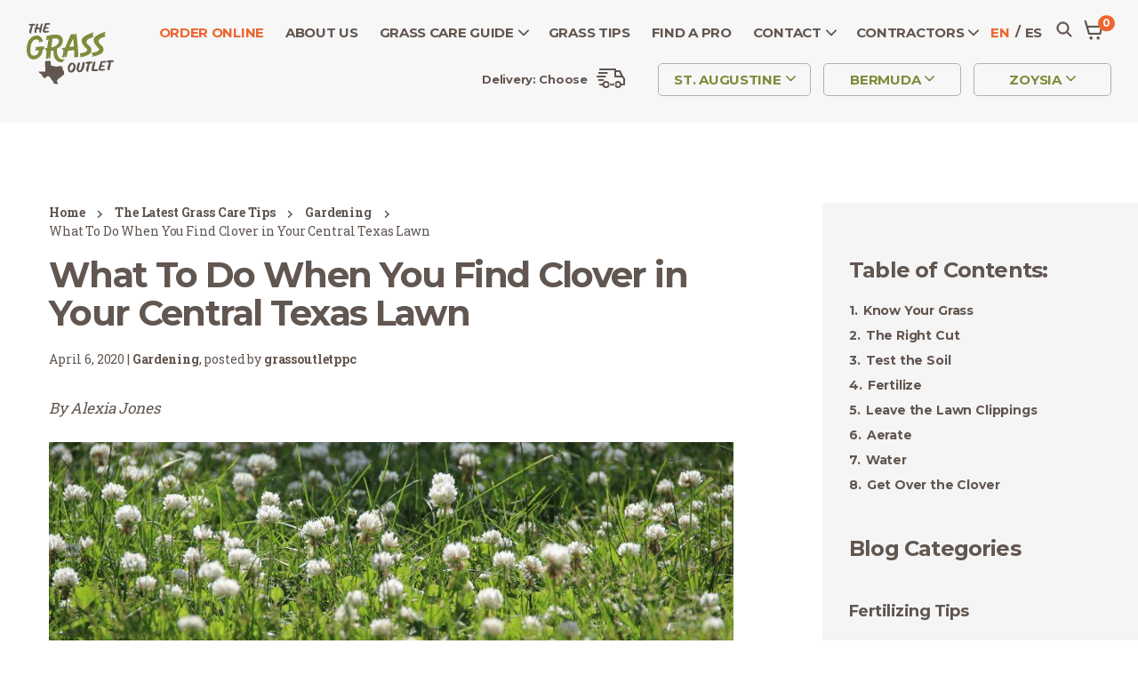

--- FILE ---
content_type: text/html; charset=UTF-8
request_url: https://thegrassoutlet.com/find-clover-central-texas-lawn/
body_size: 44947
content:
<!DOCTYPE html>
<html lang="en">
<head>
	<meta charset="UTF-8">
<script type="text/javascript">
/* <![CDATA[ */
var gform;gform||(document.addEventListener("gform_main_scripts_loaded",function(){gform.scriptsLoaded=!0}),document.addEventListener("gform/theme/scripts_loaded",function(){gform.themeScriptsLoaded=!0}),window.addEventListener("DOMContentLoaded",function(){gform.domLoaded=!0}),gform={domLoaded:!1,scriptsLoaded:!1,themeScriptsLoaded:!1,isFormEditor:()=>"function"==typeof InitializeEditor,callIfLoaded:function(o){return!(!gform.domLoaded||!gform.scriptsLoaded||!gform.themeScriptsLoaded&&!gform.isFormEditor()||(gform.isFormEditor()&&console.warn("The use of gform.initializeOnLoaded() is deprecated in the form editor context and will be removed in Gravity Forms 3.1."),o(),0))},initializeOnLoaded:function(o){gform.callIfLoaded(o)||(document.addEventListener("gform_main_scripts_loaded",()=>{gform.scriptsLoaded=!0,gform.callIfLoaded(o)}),document.addEventListener("gform/theme/scripts_loaded",()=>{gform.themeScriptsLoaded=!0,gform.callIfLoaded(o)}),window.addEventListener("DOMContentLoaded",()=>{gform.domLoaded=!0,gform.callIfLoaded(o)}))},hooks:{action:{},filter:{}},addAction:function(o,r,e,t){gform.addHook("action",o,r,e,t)},addFilter:function(o,r,e,t){gform.addHook("filter",o,r,e,t)},doAction:function(o){gform.doHook("action",o,arguments)},applyFilters:function(o){return gform.doHook("filter",o,arguments)},removeAction:function(o,r){gform.removeHook("action",o,r)},removeFilter:function(o,r,e){gform.removeHook("filter",o,r,e)},addHook:function(o,r,e,t,n){null==gform.hooks[o][r]&&(gform.hooks[o][r]=[]);var d=gform.hooks[o][r];null==n&&(n=r+"_"+d.length),gform.hooks[o][r].push({tag:n,callable:e,priority:t=null==t?10:t})},doHook:function(r,o,e){var t;if(e=Array.prototype.slice.call(e,1),null!=gform.hooks[r][o]&&((o=gform.hooks[r][o]).sort(function(o,r){return o.priority-r.priority}),o.forEach(function(o){"function"!=typeof(t=o.callable)&&(t=window[t]),"action"==r?t.apply(null,e):e[0]=t.apply(null,e)})),"filter"==r)return e[0]},removeHook:function(o,r,t,n){var e;null!=gform.hooks[o][r]&&(e=(e=gform.hooks[o][r]).filter(function(o,r,e){return!!(null!=n&&n!=o.tag||null!=t&&t!=o.priority)}),gform.hooks[o][r]=e)}});
/* ]]> */
</script>

	<link rel="profile" href="https://gmpg.org/xfn/11">
	<title>What To Do When You Find Clover in Your Central Texas Lawn</title>
	<meta name="viewport" content="width=device-width, initial-scale=1">
	<script src="/wp-content/themes/manedigital/assets/js/vendor/modernizr-2.6.2.min.js"></script>
	<link rel="preconnect" href="https://fonts.gstatic.com">
	<link href="https://fonts.googleapis.com/css2?family=Montserrat:wght@500;600;700&family=Roboto+Slab:wght@400;700&display=swap" rel="stylesheet">
	<link rel="stylesheet" href="//ajax.googleapis.com/ajax/libs/jqueryui/1.9.2/themes/base/jquery-ui.css">
	<meta name='robots' content='index, follow, max-image-preview:large, max-snippet:-1, max-video-preview:-1' />
	<style>img:is([sizes="auto" i], [sizes^="auto," i]) { contain-intrinsic-size: 3000px 1500px }</style>
	
<!-- Google Tag Manager for WordPress by gtm4wp.com -->
<script data-cfasync="false" data-pagespeed-no-defer>
	var gtm4wp_datalayer_name = "dataLayer";
	var dataLayer = dataLayer || [];
	const gtm4wp_use_sku_instead = false;
	const gtm4wp_currency = 'USD';
	const gtm4wp_product_per_impression = 10;
	const gtm4wp_clear_ecommerce = false;
	const gtm4wp_datalayer_max_timeout = 2000;
</script>
<!-- End Google Tag Manager for WordPress by gtm4wp.com -->
	<!-- This site is optimized with the Yoast SEO plugin v26.0 - https://yoast.com/wordpress/plugins/seo/ -->
	<meta name="description" content="Clovers are just another thing to invade your lawn. Rather than a sign of good luck, these are more of a sign of an unhealthy lawn. Learn more." />
	<link rel="canonical" href="https://thegrassoutlet.com/find-clover-central-texas-lawn/" />
	<meta property="og:locale" content="en_US" />
	<meta property="og:type" content="article" />
	<meta property="og:title" content="What To Do When You Find Clover in Your Central Texas Lawn" />
	<meta property="og:description" content="Clovers are just another thing to invade your lawn. Rather than a sign of good luck, these are more of a sign of an unhealthy lawn. Learn more." />
	<meta property="og:url" content="https://thegrassoutlet.com/find-clover-central-texas-lawn/" />
	<meta property="og:site_name" content="The Grass Outlet" />
	<meta property="article:publisher" content="https://www.facebook.com/pages/The-Grass-Outlet/269332396527430" />
	<meta property="article:published_time" content="2020-04-06T18:11:31+00:00" />
	<meta property="article:modified_time" content="2025-02-27T14:13:12+00:00" />
	<meta property="og:image" content="https://thegrassoutlet.com/wp-content/uploads/white-clover.jpg" />
	<meta property="og:image:width" content="899" />
	<meta property="og:image:height" content="300" />
	<meta property="og:image:type" content="image/jpeg" />
	<meta name="author" content="GrassOutletPPC" />
	<meta name="twitter:label1" content="Written by" />
	<meta name="twitter:data1" content="GrassOutletPPC" />
	<meta name="twitter:label2" content="Est. reading time" />
	<meta name="twitter:data2" content="3 minutes" />
	<script type="application/ld+json" class="yoast-schema-graph">{"@context":"https://schema.org","@graph":[{"@type":"Article","@id":"https://thegrassoutlet.com/find-clover-central-texas-lawn/#article","isPartOf":{"@id":"https://thegrassoutlet.com/find-clover-central-texas-lawn/"},"author":{"name":"GrassOutletPPC","@id":"https://thegrassoutlet.com/#/schema/person/b59eae3fc5b294e75691a40b0710d557"},"headline":"What To Do When You Find Clover in Your Central Texas Lawn","datePublished":"2020-04-06T18:11:31+00:00","dateModified":"2025-02-27T14:13:12+00:00","mainEntityOfPage":{"@id":"https://thegrassoutlet.com/find-clover-central-texas-lawn/"},"wordCount":696,"publisher":{"@id":"https://thegrassoutlet.com/#organization"},"image":{"@id":"https://thegrassoutlet.com/find-clover-central-texas-lawn/#primaryimage"},"thumbnailUrl":"https://thegrassoutlet.com/wp-content/uploads/white-clover.jpg","articleSection":["Gardening"],"inLanguage":"en-US"},{"@type":"WebPage","@id":"https://thegrassoutlet.com/find-clover-central-texas-lawn/","url":"https://thegrassoutlet.com/find-clover-central-texas-lawn/","name":"What To Do When You Find Clover in Your Central Texas Lawn","isPartOf":{"@id":"https://thegrassoutlet.com/#website"},"primaryImageOfPage":{"@id":"https://thegrassoutlet.com/find-clover-central-texas-lawn/#primaryimage"},"image":{"@id":"https://thegrassoutlet.com/find-clover-central-texas-lawn/#primaryimage"},"thumbnailUrl":"https://thegrassoutlet.com/wp-content/uploads/white-clover.jpg","datePublished":"2020-04-06T18:11:31+00:00","dateModified":"2025-02-27T14:13:12+00:00","description":"Clovers are just another thing to invade your lawn. Rather than a sign of good luck, these are more of a sign of an unhealthy lawn. Learn more.","breadcrumb":{"@id":"https://thegrassoutlet.com/find-clover-central-texas-lawn/#breadcrumb"},"inLanguage":"en-US","potentialAction":[{"@type":"ReadAction","target":["https://thegrassoutlet.com/find-clover-central-texas-lawn/"]}]},{"@type":"ImageObject","inLanguage":"en-US","@id":"https://thegrassoutlet.com/find-clover-central-texas-lawn/#primaryimage","url":"https://thegrassoutlet.com/wp-content/uploads/white-clover.jpg","contentUrl":"https://thegrassoutlet.com/wp-content/uploads/white-clover.jpg","width":899,"height":300,"caption":"white clovers in lawn"},{"@type":"BreadcrumbList","@id":"https://thegrassoutlet.com/find-clover-central-texas-lawn/#breadcrumb","itemListElement":[{"@type":"ListItem","position":1,"name":"Home","item":"https://thegrassoutlet.com/"},{"@type":"ListItem","position":2,"name":"The Latest Grass Care Tips","item":"https://thegrassoutlet.com/grass-tips/"},{"@type":"ListItem","position":3,"name":"Gardening","item":"https://thegrassoutlet.com/category/gardening/"},{"@type":"ListItem","position":4,"name":"What To Do When You Find Clover in Your Central Texas Lawn"}]},{"@type":"WebSite","@id":"https://thegrassoutlet.com/#website","url":"https://thegrassoutlet.com/","name":"The Grass Outlet","description":"&quot;Helping Texas Go Green, One Yard at a Time&quot;","publisher":{"@id":"https://thegrassoutlet.com/#organization"},"potentialAction":[{"@type":"SearchAction","target":{"@type":"EntryPoint","urlTemplate":"https://thegrassoutlet.com/?s={search_term_string}"},"query-input":{"@type":"PropertyValueSpecification","valueRequired":true,"valueName":"search_term_string"}}],"inLanguage":"en-US"},{"@type":"Organization","@id":"https://thegrassoutlet.com/#organization","name":"The Grass Outlet","url":"https://thegrassoutlet.com/","logo":{"@type":"ImageObject","inLanguage":"en-US","@id":"https://thegrassoutlet.com/#/schema/logo/image/","url":"https://thegrassoutlet.com/wp-content/uploads/TxNative-1-scaled.jpg","contentUrl":"https://thegrassoutlet.com/wp-content/uploads/TxNative-1-scaled.jpg","width":1024,"height":720,"caption":"The Grass Outlet"},"image":{"@id":"https://thegrassoutlet.com/#/schema/logo/image/"},"sameAs":["https://www.facebook.com/pages/The-Grass-Outlet/269332396527430","https://x.com/TheGrassOutlet"]},{"@type":"Person","@id":"https://thegrassoutlet.com/#/schema/person/b59eae3fc5b294e75691a40b0710d557","name":"GrassOutletPPC","image":{"@type":"ImageObject","inLanguage":"en-US","@id":"https://thegrassoutlet.com/#/schema/person/image/","url":"https://secure.gravatar.com/avatar/df0fc06aecd7cb23659077598886bc9f7083d389d6f583cc2b145270ef8f1796?s=96&d=mm&r=g","contentUrl":"https://secure.gravatar.com/avatar/df0fc06aecd7cb23659077598886bc9f7083d389d6f583cc2b145270ef8f1796?s=96&d=mm&r=g","caption":"GrassOutletPPC"},"url":"https://thegrassoutlet.com/author/grassoutletppc/"}]}</script>
	<!-- / Yoast SEO plugin. -->


<script type="text/javascript">
/* <![CDATA[ */
window._wpemojiSettings = {"baseUrl":"https:\/\/s.w.org\/images\/core\/emoji\/16.0.1\/72x72\/","ext":".png","svgUrl":"https:\/\/s.w.org\/images\/core\/emoji\/16.0.1\/svg\/","svgExt":".svg","source":{"concatemoji":"\/wp-includes\/js\/wp-emoji-release.min.js?ver=6.8.2"}};
/*! This file is auto-generated */
!function(s,n){var o,i,e;function c(e){try{var t={supportTests:e,timestamp:(new Date).valueOf()};sessionStorage.setItem(o,JSON.stringify(t))}catch(e){}}function p(e,t,n){e.clearRect(0,0,e.canvas.width,e.canvas.height),e.fillText(t,0,0);var t=new Uint32Array(e.getImageData(0,0,e.canvas.width,e.canvas.height).data),a=(e.clearRect(0,0,e.canvas.width,e.canvas.height),e.fillText(n,0,0),new Uint32Array(e.getImageData(0,0,e.canvas.width,e.canvas.height).data));return t.every(function(e,t){return e===a[t]})}function u(e,t){e.clearRect(0,0,e.canvas.width,e.canvas.height),e.fillText(t,0,0);for(var n=e.getImageData(16,16,1,1),a=0;a<n.data.length;a++)if(0!==n.data[a])return!1;return!0}function f(e,t,n,a){switch(t){case"flag":return n(e,"\ud83c\udff3\ufe0f\u200d\u26a7\ufe0f","\ud83c\udff3\ufe0f\u200b\u26a7\ufe0f")?!1:!n(e,"\ud83c\udde8\ud83c\uddf6","\ud83c\udde8\u200b\ud83c\uddf6")&&!n(e,"\ud83c\udff4\udb40\udc67\udb40\udc62\udb40\udc65\udb40\udc6e\udb40\udc67\udb40\udc7f","\ud83c\udff4\u200b\udb40\udc67\u200b\udb40\udc62\u200b\udb40\udc65\u200b\udb40\udc6e\u200b\udb40\udc67\u200b\udb40\udc7f");case"emoji":return!a(e,"\ud83e\udedf")}return!1}function g(e,t,n,a){var r="undefined"!=typeof WorkerGlobalScope&&self instanceof WorkerGlobalScope?new OffscreenCanvas(300,150):s.createElement("canvas"),o=r.getContext("2d",{willReadFrequently:!0}),i=(o.textBaseline="top",o.font="600 32px Arial",{});return e.forEach(function(e){i[e]=t(o,e,n,a)}),i}function t(e){var t=s.createElement("script");t.src=e,t.defer=!0,s.head.appendChild(t)}"undefined"!=typeof Promise&&(o="wpEmojiSettingsSupports",i=["flag","emoji"],n.supports={everything:!0,everythingExceptFlag:!0},e=new Promise(function(e){s.addEventListener("DOMContentLoaded",e,{once:!0})}),new Promise(function(t){var n=function(){try{var e=JSON.parse(sessionStorage.getItem(o));if("object"==typeof e&&"number"==typeof e.timestamp&&(new Date).valueOf()<e.timestamp+604800&&"object"==typeof e.supportTests)return e.supportTests}catch(e){}return null}();if(!n){if("undefined"!=typeof Worker&&"undefined"!=typeof OffscreenCanvas&&"undefined"!=typeof URL&&URL.createObjectURL&&"undefined"!=typeof Blob)try{var e="postMessage("+g.toString()+"("+[JSON.stringify(i),f.toString(),p.toString(),u.toString()].join(",")+"));",a=new Blob([e],{type:"text/javascript"}),r=new Worker(URL.createObjectURL(a),{name:"wpTestEmojiSupports"});return void(r.onmessage=function(e){c(n=e.data),r.terminate(),t(n)})}catch(e){}c(n=g(i,f,p,u))}t(n)}).then(function(e){for(var t in e)n.supports[t]=e[t],n.supports.everything=n.supports.everything&&n.supports[t],"flag"!==t&&(n.supports.everythingExceptFlag=n.supports.everythingExceptFlag&&n.supports[t]);n.supports.everythingExceptFlag=n.supports.everythingExceptFlag&&!n.supports.flag,n.DOMReady=!1,n.readyCallback=function(){n.DOMReady=!0}}).then(function(){return e}).then(function(){var e;n.supports.everything||(n.readyCallback(),(e=n.source||{}).concatemoji?t(e.concatemoji):e.wpemoji&&e.twemoji&&(t(e.twemoji),t(e.wpemoji)))}))}((window,document),window._wpemojiSettings);
/* ]]> */
</script>
<link rel='stylesheet' id='wc-authorize-net-cim-credit-card-checkout-block-css' href='/wp-content/plugins/woocommerce-gateway-authorize-net-cim/assets/css/blocks/wc-authorize-net-cim-checkout-block.css?ver=3.10.13' type='text/css' media='all' />
<link rel='stylesheet' id='wc-authorize-net-cim-echeck-checkout-block-css' href='/wp-content/plugins/woocommerce-gateway-authorize-net-cim/assets/css/blocks/wc-authorize-net-cim-checkout-block.css?ver=3.10.13' type='text/css' media='all' />
<style id='wp-emoji-styles-inline-css' type='text/css'>

	img.wp-smiley, img.emoji {
		display: inline !important;
		border: none !important;
		box-shadow: none !important;
		height: 1em !important;
		width: 1em !important;
		margin: 0 0.07em !important;
		vertical-align: -0.1em !important;
		background: none !important;
		padding: 0 !important;
	}
</style>
<link rel='stylesheet' id='wp-block-library-css' href='/wp-includes/css/dist/block-library/style.min.css?ver=6.8.2' type='text/css' media='all' />
<style id='classic-theme-styles-inline-css' type='text/css'>
/*! This file is auto-generated */
.wp-block-button__link{color:#fff;background-color:#32373c;border-radius:9999px;box-shadow:none;text-decoration:none;padding:calc(.667em + 2px) calc(1.333em + 2px);font-size:1.125em}.wp-block-file__button{background:#32373c;color:#fff;text-decoration:none}
</style>
<style id='global-styles-inline-css' type='text/css'>
:root{--wp--preset--aspect-ratio--square: 1;--wp--preset--aspect-ratio--4-3: 4/3;--wp--preset--aspect-ratio--3-4: 3/4;--wp--preset--aspect-ratio--3-2: 3/2;--wp--preset--aspect-ratio--2-3: 2/3;--wp--preset--aspect-ratio--16-9: 16/9;--wp--preset--aspect-ratio--9-16: 9/16;--wp--preset--color--black: #000000;--wp--preset--color--cyan-bluish-gray: #abb8c3;--wp--preset--color--white: #ffffff;--wp--preset--color--pale-pink: #f78da7;--wp--preset--color--vivid-red: #cf2e2e;--wp--preset--color--luminous-vivid-orange: #ff6900;--wp--preset--color--luminous-vivid-amber: #fcb900;--wp--preset--color--light-green-cyan: #7bdcb5;--wp--preset--color--vivid-green-cyan: #00d084;--wp--preset--color--pale-cyan-blue: #8ed1fc;--wp--preset--color--vivid-cyan-blue: #0693e3;--wp--preset--color--vivid-purple: #9b51e0;--wp--preset--gradient--vivid-cyan-blue-to-vivid-purple: linear-gradient(135deg,rgba(6,147,227,1) 0%,rgb(155,81,224) 100%);--wp--preset--gradient--light-green-cyan-to-vivid-green-cyan: linear-gradient(135deg,rgb(122,220,180) 0%,rgb(0,208,130) 100%);--wp--preset--gradient--luminous-vivid-amber-to-luminous-vivid-orange: linear-gradient(135deg,rgba(252,185,0,1) 0%,rgba(255,105,0,1) 100%);--wp--preset--gradient--luminous-vivid-orange-to-vivid-red: linear-gradient(135deg,rgba(255,105,0,1) 0%,rgb(207,46,46) 100%);--wp--preset--gradient--very-light-gray-to-cyan-bluish-gray: linear-gradient(135deg,rgb(238,238,238) 0%,rgb(169,184,195) 100%);--wp--preset--gradient--cool-to-warm-spectrum: linear-gradient(135deg,rgb(74,234,220) 0%,rgb(151,120,209) 20%,rgb(207,42,186) 40%,rgb(238,44,130) 60%,rgb(251,105,98) 80%,rgb(254,248,76) 100%);--wp--preset--gradient--blush-light-purple: linear-gradient(135deg,rgb(255,206,236) 0%,rgb(152,150,240) 100%);--wp--preset--gradient--blush-bordeaux: linear-gradient(135deg,rgb(254,205,165) 0%,rgb(254,45,45) 50%,rgb(107,0,62) 100%);--wp--preset--gradient--luminous-dusk: linear-gradient(135deg,rgb(255,203,112) 0%,rgb(199,81,192) 50%,rgb(65,88,208) 100%);--wp--preset--gradient--pale-ocean: linear-gradient(135deg,rgb(255,245,203) 0%,rgb(182,227,212) 50%,rgb(51,167,181) 100%);--wp--preset--gradient--electric-grass: linear-gradient(135deg,rgb(202,248,128) 0%,rgb(113,206,126) 100%);--wp--preset--gradient--midnight: linear-gradient(135deg,rgb(2,3,129) 0%,rgb(40,116,252) 100%);--wp--preset--font-size--small: 13px;--wp--preset--font-size--medium: 20px;--wp--preset--font-size--large: 36px;--wp--preset--font-size--x-large: 42px;--wp--preset--spacing--20: 0.44rem;--wp--preset--spacing--30: 0.67rem;--wp--preset--spacing--40: 1rem;--wp--preset--spacing--50: 1.5rem;--wp--preset--spacing--60: 2.25rem;--wp--preset--spacing--70: 3.38rem;--wp--preset--spacing--80: 5.06rem;--wp--preset--shadow--natural: 6px 6px 9px rgba(0, 0, 0, 0.2);--wp--preset--shadow--deep: 12px 12px 50px rgba(0, 0, 0, 0.4);--wp--preset--shadow--sharp: 6px 6px 0px rgba(0, 0, 0, 0.2);--wp--preset--shadow--outlined: 6px 6px 0px -3px rgba(255, 255, 255, 1), 6px 6px rgba(0, 0, 0, 1);--wp--preset--shadow--crisp: 6px 6px 0px rgba(0, 0, 0, 1);}:where(.is-layout-flex){gap: 0.5em;}:where(.is-layout-grid){gap: 0.5em;}body .is-layout-flex{display: flex;}.is-layout-flex{flex-wrap: wrap;align-items: center;}.is-layout-flex > :is(*, div){margin: 0;}body .is-layout-grid{display: grid;}.is-layout-grid > :is(*, div){margin: 0;}:where(.wp-block-columns.is-layout-flex){gap: 2em;}:where(.wp-block-columns.is-layout-grid){gap: 2em;}:where(.wp-block-post-template.is-layout-flex){gap: 1.25em;}:where(.wp-block-post-template.is-layout-grid){gap: 1.25em;}.has-black-color{color: var(--wp--preset--color--black) !important;}.has-cyan-bluish-gray-color{color: var(--wp--preset--color--cyan-bluish-gray) !important;}.has-white-color{color: var(--wp--preset--color--white) !important;}.has-pale-pink-color{color: var(--wp--preset--color--pale-pink) !important;}.has-vivid-red-color{color: var(--wp--preset--color--vivid-red) !important;}.has-luminous-vivid-orange-color{color: var(--wp--preset--color--luminous-vivid-orange) !important;}.has-luminous-vivid-amber-color{color: var(--wp--preset--color--luminous-vivid-amber) !important;}.has-light-green-cyan-color{color: var(--wp--preset--color--light-green-cyan) !important;}.has-vivid-green-cyan-color{color: var(--wp--preset--color--vivid-green-cyan) !important;}.has-pale-cyan-blue-color{color: var(--wp--preset--color--pale-cyan-blue) !important;}.has-vivid-cyan-blue-color{color: var(--wp--preset--color--vivid-cyan-blue) !important;}.has-vivid-purple-color{color: var(--wp--preset--color--vivid-purple) !important;}.has-black-background-color{background-color: var(--wp--preset--color--black) !important;}.has-cyan-bluish-gray-background-color{background-color: var(--wp--preset--color--cyan-bluish-gray) !important;}.has-white-background-color{background-color: var(--wp--preset--color--white) !important;}.has-pale-pink-background-color{background-color: var(--wp--preset--color--pale-pink) !important;}.has-vivid-red-background-color{background-color: var(--wp--preset--color--vivid-red) !important;}.has-luminous-vivid-orange-background-color{background-color: var(--wp--preset--color--luminous-vivid-orange) !important;}.has-luminous-vivid-amber-background-color{background-color: var(--wp--preset--color--luminous-vivid-amber) !important;}.has-light-green-cyan-background-color{background-color: var(--wp--preset--color--light-green-cyan) !important;}.has-vivid-green-cyan-background-color{background-color: var(--wp--preset--color--vivid-green-cyan) !important;}.has-pale-cyan-blue-background-color{background-color: var(--wp--preset--color--pale-cyan-blue) !important;}.has-vivid-cyan-blue-background-color{background-color: var(--wp--preset--color--vivid-cyan-blue) !important;}.has-vivid-purple-background-color{background-color: var(--wp--preset--color--vivid-purple) !important;}.has-black-border-color{border-color: var(--wp--preset--color--black) !important;}.has-cyan-bluish-gray-border-color{border-color: var(--wp--preset--color--cyan-bluish-gray) !important;}.has-white-border-color{border-color: var(--wp--preset--color--white) !important;}.has-pale-pink-border-color{border-color: var(--wp--preset--color--pale-pink) !important;}.has-vivid-red-border-color{border-color: var(--wp--preset--color--vivid-red) !important;}.has-luminous-vivid-orange-border-color{border-color: var(--wp--preset--color--luminous-vivid-orange) !important;}.has-luminous-vivid-amber-border-color{border-color: var(--wp--preset--color--luminous-vivid-amber) !important;}.has-light-green-cyan-border-color{border-color: var(--wp--preset--color--light-green-cyan) !important;}.has-vivid-green-cyan-border-color{border-color: var(--wp--preset--color--vivid-green-cyan) !important;}.has-pale-cyan-blue-border-color{border-color: var(--wp--preset--color--pale-cyan-blue) !important;}.has-vivid-cyan-blue-border-color{border-color: var(--wp--preset--color--vivid-cyan-blue) !important;}.has-vivid-purple-border-color{border-color: var(--wp--preset--color--vivid-purple) !important;}.has-vivid-cyan-blue-to-vivid-purple-gradient-background{background: var(--wp--preset--gradient--vivid-cyan-blue-to-vivid-purple) !important;}.has-light-green-cyan-to-vivid-green-cyan-gradient-background{background: var(--wp--preset--gradient--light-green-cyan-to-vivid-green-cyan) !important;}.has-luminous-vivid-amber-to-luminous-vivid-orange-gradient-background{background: var(--wp--preset--gradient--luminous-vivid-amber-to-luminous-vivid-orange) !important;}.has-luminous-vivid-orange-to-vivid-red-gradient-background{background: var(--wp--preset--gradient--luminous-vivid-orange-to-vivid-red) !important;}.has-very-light-gray-to-cyan-bluish-gray-gradient-background{background: var(--wp--preset--gradient--very-light-gray-to-cyan-bluish-gray) !important;}.has-cool-to-warm-spectrum-gradient-background{background: var(--wp--preset--gradient--cool-to-warm-spectrum) !important;}.has-blush-light-purple-gradient-background{background: var(--wp--preset--gradient--blush-light-purple) !important;}.has-blush-bordeaux-gradient-background{background: var(--wp--preset--gradient--blush-bordeaux) !important;}.has-luminous-dusk-gradient-background{background: var(--wp--preset--gradient--luminous-dusk) !important;}.has-pale-ocean-gradient-background{background: var(--wp--preset--gradient--pale-ocean) !important;}.has-electric-grass-gradient-background{background: var(--wp--preset--gradient--electric-grass) !important;}.has-midnight-gradient-background{background: var(--wp--preset--gradient--midnight) !important;}.has-small-font-size{font-size: var(--wp--preset--font-size--small) !important;}.has-medium-font-size{font-size: var(--wp--preset--font-size--medium) !important;}.has-large-font-size{font-size: var(--wp--preset--font-size--large) !important;}.has-x-large-font-size{font-size: var(--wp--preset--font-size--x-large) !important;}
:where(.wp-block-post-template.is-layout-flex){gap: 1.25em;}:where(.wp-block-post-template.is-layout-grid){gap: 1.25em;}
:where(.wp-block-columns.is-layout-flex){gap: 2em;}:where(.wp-block-columns.is-layout-grid){gap: 2em;}
:root :where(.wp-block-pullquote){font-size: 1.5em;line-height: 1.6;}
</style>
<link rel='stylesheet' id='aftax-frontc-css' href='/wp-content/plugins/woocommerce-tax-exempt-plugin/assets/css/aftax_front.css?ver=1.0' type='text/css' media='' />
<link rel='stylesheet' id='woocommerce-layout-css' href='/wp-content/plugins/woocommerce/assets/css/woocommerce-layout.css?ver=10.2.2' type='text/css' media='all' />
<link rel='stylesheet' id='woocommerce-general-css' href='/wp-content/plugins/woocommerce/assets/css/woocommerce.css?ver=10.2.2' type='text/css' media='all' />
<style id='woocommerce-inline-inline-css' type='text/css'>
.woocommerce form .form-row .required { visibility: visible; }
</style>
<link rel='stylesheet' id='trp-language-switcher-style-css' href='/wp-content/plugins/translatepress-multilingual/assets/css/trp-language-switcher.css?ver=2.10.5' type='text/css' media='all' />
<link rel='stylesheet' id='brands-styles-css' href='/wp-content/plugins/woocommerce/assets/css/brands.css?ver=10.2.2' type='text/css' media='all' />
<link rel='stylesheet' id='roots-style-css' href='/wp-content/themes/manedigital/assets/mane/css/mane.css?ver=1769004752' type='text/css' media='all' />
<link rel='stylesheet' id='roots-develop-style-css' href='/wp-content/themes/manedigital/assets/mane/css/develop.css?ver=1768903100' type='text/css' media='all' />
<link rel='stylesheet' id='sv-wc-payment-gateway-payment-form-v5_15_12-css' href='/wp-content/plugins/woocommerce-gateway-authorize-net-cim/vendor/skyverge/wc-plugin-framework/woocommerce/payment-gateway/assets/css/frontend/sv-wc-payment-gateway-payment-form.min.css?ver=5.15.12' type='text/css' media='all' />
<script type="text/template" id="tmpl-variation-template">
	<div class="woocommerce-variation-description">{{{ data.variation.variation_description }}}</div>
	<div class="woocommerce-variation-price">{{{ data.variation.price_html }}}</div>
	<div class="woocommerce-variation-availability">{{{ data.variation.availability_html }}}</div>
</script>
<script type="text/template" id="tmpl-unavailable-variation-template">
	<p role="alert">Sorry, this product is unavailable. Please choose a different combination.</p>
</script>
<script type="text/javascript" src="/wp-includes/js/jquery/jquery.min.js?ver=3.7.1" id="jquery-core-js"></script>
<script type="text/javascript" src="/wp-includes/js/jquery/jquery-migrate.min.js?ver=3.4.1" id="jquery-migrate-js"></script>
<script type="text/javascript" src="/wp-includes/js/underscore.min.js?ver=1.13.7" id="underscore-js"></script>
<script type="text/javascript" id="wp-util-js-extra">
/* <![CDATA[ */
var _wpUtilSettings = {"ajax":{"url":"\/wp-admin\/admin-ajax.php"}};
/* ]]> */
</script>
<script type="text/javascript" src="/wp-includes/js/wp-util.min.js?ver=6.8.2" id="wp-util-js"></script>
<script type="text/javascript" src="/wp-content/plugins/woocommerce/assets/js/jquery-blockui/jquery.blockUI.min.js?ver=2.7.0-wc.10.2.2" id="jquery-blockui-js" defer="defer" data-wp-strategy="defer"></script>
<script type="text/javascript" id="wc-add-to-cart-variation-js-extra">
/* <![CDATA[ */
var wc_add_to_cart_variation_params = {"wc_ajax_url":"\/?wc-ajax=%%endpoint%%","i18n_no_matching_variations_text":"Sorry, no products matched your selection. Please choose a different combination.","i18n_make_a_selection_text":"Please select some product options before adding this product to your cart.","i18n_unavailable_text":"Sorry, this product is unavailable. Please choose a different combination.","i18n_reset_alert_text":"Your selection has been reset. Please select some product options before adding this product to your cart."};
/* ]]> */
</script>
<script type="text/javascript" src="/wp-content/plugins/woocommerce/assets/js/frontend/add-to-cart-variation.min.js?ver=10.2.2" id="wc-add-to-cart-variation-js" defer="defer" data-wp-strategy="defer"></script>
<script type="text/javascript" id="aftax-frontj-js-extra">
/* <![CDATA[ */
var aftax_php_var = {"admin_url":"https:\/\/thegrassoutlet.com\/wp-admin\/admin-ajax.php","nonce":"d6e325a93a"};
/* ]]> */
</script>
<script type="text/javascript" src="/wp-content/plugins/woocommerce-tax-exempt-plugin/assets/js/aftax_front.js?ver=1.0" id="aftax-frontj-js"></script>
<script type="text/javascript" src="/wp-content/plugins/woocommerce/assets/js/js-cookie/js.cookie.min.js?ver=2.1.4-wc.10.2.2" id="js-cookie-js" defer="defer" data-wp-strategy="defer"></script>
<script type="text/javascript" id="woocommerce-js-extra">
/* <![CDATA[ */
var woocommerce_params = {"ajax_url":"\/wp-admin\/admin-ajax.php","wc_ajax_url":"\/?wc-ajax=%%endpoint%%","i18n_password_show":"Show password","i18n_password_hide":"Hide password"};
/* ]]> */
</script>
<script type="text/javascript" src="/wp-content/plugins/woocommerce/assets/js/frontend/woocommerce.min.js?ver=10.2.2" id="woocommerce-js" defer="defer" data-wp-strategy="defer"></script>
<script type="text/javascript" src="/wp-content/plugins/translatepress-multilingual/assets/js/trp-frontend-compatibility.js?ver=2.10.5" id="trp-frontend-compatibility-js"></script>
<script type="text/javascript" src="/wp-content/themes/manedigital/assets/js/vendor/jquery-1.9.1.min.js?ver=20241118" id="roots-jquery-js"></script>
<script type="text/javascript" id="aftax-blocks-frontj-js-extra">
/* <![CDATA[ */
var aftax_php_vars = {"aftax_translation_tax_exempt_notification":"Tax Exempted","aftax_translation_tax_exempt_heading":"Tax Exemption","aftax_translation_tax_exempt_message":"Do you want to include tax exemption?","admin_url":"https:\/\/thegrassoutlet.com\/wp-admin\/admin-ajax.php","nonce":"b64536db22","is_user_logged_in":"","enable_checkbox_for_logged_in_user":"","enable_message_for_logged_in_user":"","enable_vat_for_logged_in_user":"","enable_checkbox_for_guest_user":"","enable_message_for_guest_user":"","enable_vat_for_guest_user":"","aftax_guest_message":"","aftax_logged_in_user_message":"If you are a contractor you can submit a tax exemption email here \u2192","aftax_enable_auto_tax_exempttion":"yes","vat_field_label":"VAT","dependable_class_name":"","aftax_list_of_all_countries":{"AF":"Afghanistan","AX":"\u00c5land Islands","AL":"Albania","DZ":"Algeria","AS":"American Samoa","AD":"Andorra","AO":"Angola","AI":"Anguilla","AQ":"Antarctica","AG":"Antigua and Barbuda","AR":"Argentina","AM":"Armenia","AW":"Aruba","AU":"Australia","AT":"Austria","AZ":"Azerbaijan","BS":"Bahamas","BH":"Bahrain","BD":"Bangladesh","BB":"Barbados","BY":"Belarus","PW":"Belau","BE":"Belgium","BZ":"Belize","BJ":"Benin","BM":"Bermuda","BT":"Bhutan","BO":"Bolivia","BQ":"Bonaire, Saint Eustatius and Saba","BA":"Bosnia and Herzegovina","BW":"Botswana","BV":"Bouvet Island","BR":"Brazil","IO":"British Indian Ocean Territory","BN":"Brunei","BG":"Bulgaria","BF":"Burkina Faso","BI":"Burundi","KH":"Cambodia","CM":"Cameroon","CA":"Canada","CV":"Cape Verde","KY":"Cayman Islands","CF":"Central African Republic","TD":"Chad","CL":"Chile","CN":"China","CX":"Christmas Island","CC":"Cocos (Keeling) Islands","CO":"Colombia","KM":"Comoros","CG":"Congo (Brazzaville)","CD":"Congo (Kinshasa)","CK":"Cook Islands","CR":"Costa Rica","HR":"Croatia","CU":"Cuba","CW":"Cura&ccedil;ao","CY":"Cyprus","CZ":"Czech Republic","DK":"Denmark","DJ":"Djibouti","DM":"Dominica","DO":"Dominican Republic","EC":"Ecuador","EG":"Egypt","SV":"El Salvador","GQ":"Equatorial Guinea","ER":"Eritrea","EE":"Estonia","SZ":"Eswatini","ET":"Ethiopia","FK":"Falkland Islands","FO":"Faroe Islands","FJ":"Fiji","FI":"Finland","FR":"France","GF":"French Guiana","PF":"French Polynesia","TF":"French Southern Territories","GA":"Gabon","GM":"Gambia","GE":"Georgia","DE":"Germany","GH":"Ghana","GI":"Gibraltar","GR":"Greece","GL":"Greenland","GD":"Grenada","GP":"Guadeloupe","GU":"Guam","GT":"Guatemala","GG":"Guernsey","GN":"Guinea","GW":"Guinea-Bissau","GY":"Guyana","HT":"Haiti","HM":"Heard Island and McDonald Islands","HN":"Honduras","HK":"Hong Kong","HU":"Hungary","IS":"Iceland","IN":"India","ID":"Indonesia","IR":"Iran","IQ":"Iraq","IE":"Ireland","IM":"Isle of Man","IL":"Israel","IT":"Italy","CI":"Ivory Coast","JM":"Jamaica","JP":"Japan","JE":"Jersey","JO":"Jordan","KZ":"Kazakhstan","KE":"Kenya","KI":"Kiribati","KW":"Kuwait","KG":"Kyrgyzstan","LA":"Laos","LV":"Latvia","LB":"Lebanon","LS":"Lesotho","LR":"Liberia","LY":"Libya","LI":"Liechtenstein","LT":"Lithuania","LU":"Luxembourg","MO":"Macao","MG":"Madagascar","MW":"Malawi","MY":"Malaysia","MV":"Maldives","ML":"Mali","MT":"Malta","MH":"Marshall Islands","MQ":"Martinique","MR":"Mauritania","MU":"Mauritius","YT":"Mayotte","MX":"Mexico","FM":"Micronesia","MD":"Moldova","MC":"Monaco","MN":"Mongolia","ME":"Montenegro","MS":"Montserrat","MA":"Morocco","MZ":"Mozambique","MM":"Myanmar","NA":"Namibia","NR":"Nauru","NP":"Nepal","NL":"Netherlands","NC":"New Caledonia","NZ":"New Zealand","NI":"Nicaragua","NE":"Niger","NG":"Nigeria","NU":"Niue","NF":"Norfolk Island","KP":"North Korea","MK":"North Macedonia","MP":"Northern Mariana Islands","NO":"Norway","OM":"Oman","PK":"Pakistan","PS":"Palestinian Territory","PA":"Panama","PG":"Papua New Guinea","PY":"Paraguay","PE":"Peru","PH":"Philippines","PN":"Pitcairn","PL":"Poland","PT":"Portugal","PR":"Puerto Rico","QA":"Qatar","RE":"Reunion","RO":"Romania","RU":"Russia","RW":"Rwanda","ST":"S&atilde;o Tom&eacute; and Pr&iacute;ncipe","BL":"Saint Barth&eacute;lemy","SH":"Saint Helena","KN":"Saint Kitts and Nevis","LC":"Saint Lucia","SX":"Saint Martin (Dutch part)","MF":"Saint Martin (French part)","PM":"Saint Pierre and Miquelon","VC":"Saint Vincent and the Grenadines","WS":"Samoa","SM":"San Marino","SA":"Saudi Arabia","SN":"Senegal","RS":"Serbia","SC":"Seychelles","SL":"Sierra Leone","SG":"Singapore","SK":"Slovakia","SI":"Slovenia","SB":"Solomon Islands","SO":"Somalia","ZA":"South Africa","GS":"South Georgia\/Sandwich Islands","KR":"South Korea","SS":"South Sudan","ES":"Spain","LK":"Sri Lanka","SD":"Sudan","SR":"Suriname","SJ":"Svalbard and Jan Mayen","SE":"Sweden","CH":"Switzerland","SY":"Syria","TW":"Taiwan","TJ":"Tajikistan","TZ":"Tanzania","TH":"Thailand","TL":"Timor-Leste","TG":"Togo","TK":"Tokelau","TO":"Tonga","TT":"Trinidad and Tobago","TN":"Tunisia","TR":"T\u00fcrkiye","TM":"Turkmenistan","TC":"Turks and Caicos Islands","TV":"Tuvalu","UG":"Uganda","UA":"Ukraine","AE":"United Arab Emirates","GB":"United Kingdom (UK)","US":"United States (US)","UM":"United States (US) Minor Outlying Islands","UY":"Uruguay","UZ":"Uzbekistan","VU":"Vanuatu","VA":"Vatican","VE":"Venezuela","VN":"Vietnam","VG":"Virgin Islands (British)","VI":"Virgin Islands (US)","WF":"Wallis and Futuna","EH":"Western Sahara","YE":"Yemen","ZM":"Zambia","ZW":"Zimbabwe"},"aftax_currency_symbol_data":{"aftax_currency_symbol":"$","aftax_currency_pos":"left","aftax_thousand_sep":",","aftax_decimal_sep":".","aftax_num_decimals":"2"},"aftax_vat_number_block":null,"aftax_invalid_vat_notice":"Invalid Vat number.","aftax_is_auto_exemption":"1"};
/* ]]> */
</script>
<script type="text/javascript" src="/wp-content/plugins/woocommerce-tax-exempt-plugin/blocks-compatibility/tax-exempt-checkout-block/src/js/af-tax-exempt-block/block.js?ver=1.0.1" id="aftax-blocks-frontj-js"></script>
<link rel="https://api.w.org/" href="https://thegrassoutlet.com/wp-json/" /><link rel="alternate" title="JSON" type="application/json" href="https://thegrassoutlet.com/wp-json/wp/v2/posts/59795" /><link rel="alternate" title="oEmbed (JSON)" type="application/json+oembed" href="https://thegrassoutlet.com/wp-json/oembed/1.0/embed?url=https%3A%2F%2Fthegrassoutlet.com%2Ffind-clover-central-texas-lawn%2F" />
<link rel="alternate" title="oEmbed (XML)" type="text/xml+oembed" href="https://thegrassoutlet.com/wp-json/oembed/1.0/embed?url=https%3A%2F%2Fthegrassoutlet.com%2Ffind-clover-central-texas-lawn%2F&#038;format=xml" />
<link rel="alternate" hreflang="en-US" href="https://thegrassoutlet.com/find-clover-central-texas-lawn/"/>
<link rel="alternate" hreflang="es-MX" href="https://thegrassoutlet.com/es/encontrar-trebol-central-texas-cesped/"/>
<link rel="alternate" hreflang="en" href="https://thegrassoutlet.com/find-clover-central-texas-lawn/"/>
<link rel="alternate" hreflang="es" href="https://thegrassoutlet.com/es/encontrar-trebol-central-texas-cesped/"/>
<link rel="alternate" hreflang="x-default" href="https://thegrassoutlet.com/find-clover-central-texas-lawn/"/>

<!-- Google Tag Manager for WordPress by gtm4wp.com -->
<!-- GTM Container placement set to automatic -->
<script data-cfasync="false" data-pagespeed-no-defer type="text/javascript">
	var dataLayer_content = {"pagePostType":"post","pagePostType2":"single-post","pageCategory":["gardening"],"pagePostAuthor":"GrassOutletPPC","customerTotalOrders":0,"customerTotalOrderValue":0,"customerFirstName":"","customerLastName":"","customerBillingFirstName":"","customerBillingLastName":"","customerBillingCompany":"","customerBillingAddress1":"","customerBillingAddress2":"","customerBillingCity":"","customerBillingState":"","customerBillingPostcode":"","customerBillingCountry":"","customerBillingEmail":"","customerBillingEmailHash":"","customerBillingPhone":"","customerShippingFirstName":"","customerShippingLastName":"","customerShippingCompany":"","customerShippingAddress1":"","customerShippingAddress2":"","customerShippingCity":"","customerShippingState":"","customerShippingPostcode":"","customerShippingCountry":"","cartContent":{"totals":{"applied_coupons":[],"discount_total":0,"subtotal":0,"total":0},"items":[]}};
	dataLayer.push( dataLayer_content );
</script>
<script data-cfasync="false" data-pagespeed-no-defer type="text/javascript">
(function(w,d,s,l,i){w[l]=w[l]||[];w[l].push({'gtm.start':
new Date().getTime(),event:'gtm.js'});var f=d.getElementsByTagName(s)[0],
j=d.createElement(s),dl=l!='dataLayer'?'&l='+l:'';j.async=true;j.src=
'//www.googletagmanager.com/gtm.js?id='+i+dl;f.parentNode.insertBefore(j,f);
})(window,document,'script','dataLayer','GTM-MJS77J7');
</script>
<!-- End Google Tag Manager for WordPress by gtm4wp.com --><script type="text/javascript">
        var DELIVERY_MANAGER_URL = "https://dm.thegrassoutlet.com";
    </script><script type="text/javascript">           
           var flatbedEndpoint = "forklift";
        </script><script type="text/javascript">           
           var saturdayOff = "2024-12-12";
           var saturdayOffEnd = "2025-02-23";
        </script>	<noscript><style>.woocommerce-product-gallery{ opacity: 1 !important; }</style></noscript>
	<!-- HFCM by 99 Robots - Snippet # 5: Active Campaign -->
<script>
    (function(e,t,o,n,p,r,i){e.visitorGlobalObjectAlias=n;e[e.visitorGlobalObjectAlias]=e[e.visitorGlobalObjectAlias]||function(){(e[e.visitorGlobalObjectAlias].q=e[e.visitorGlobalObjectAlias].q||[]).push(arguments)};e[e.visitorGlobalObjectAlias].l=(new Date).getTime();r=t.createElement("script");r.src=o;r.async=true;i=t.getElementsByTagName("script")[0];i.parentNode.insertBefore(r,i)})(window,document,"https://diffuser-cdn.app-us1.com/diffuser/diffuser.js","vgo");
    vgo('setAccount', '1003144328');
    vgo('setTrackByDefault', true);

    vgo('process');
</script>
<!-- /end HFCM by 99 Robots -->
<!-- HFCM by 99 Robots - Snippet # 4: SmartLook -->
<script type='text/javascript'>
  window.smartlook||(function(d) {
    var o=smartlook=function(){ o.api.push(arguments)},h=d.getElementsByTagName('head')[0];
    var c=d.createElement('script');o.api=new Array();c.async=true;c.type='text/javascript';
    c.charset='utf-8';c.src='https://web-sdk.smartlook.com/recorder.js';h.appendChild(c);
    })(document);
    smartlook('init', '2e34f95b5288d58d3ecc98b21e787c6a8842a6b6', { region: 'eu' });
</script>
<!-- /end HFCM by 99 Robots -->
<!-- HFCM by 99 Robots - Snippet # 2: GTM -->
<!-- Google Tag Manager -->
<script>(function(w,d,s,l,i){w[l]=w[l]||[];w[l].push({'gtm.start':
new Date().getTime(),event:'gtm.js'});var f=d.getElementsByTagName(s)[0],
j=d.createElement(s),dl=l!='dataLayer'?'&l='+l:'';j.async=true;j.src=
'https://www.googletagmanager.com/gtm.js?id='+i+dl;f.parentNode.insertBefore(j,f);
})(window,document,'script','dataLayer','GTM-MJS77J7');</script>
<!-- End Google Tag Manager -->
<!-- /end HFCM by 99 Robots -->
<link rel="icon" href="https://thegrassoutlet.com/wp-content/uploads/cropped-hatbrown-32x32.png" sizes="32x32" />
<link rel="icon" href="https://thegrassoutlet.com/wp-content/uploads/cropped-hatbrown-192x192.png" sizes="192x192" />
<link rel="apple-touch-icon" href="https://thegrassoutlet.com/wp-content/uploads/cropped-hatbrown-180x180.png" />
<meta name="msapplication-TileImage" content="https://thegrassoutlet.com/wp-content/uploads/cropped-hatbrown-270x270.png" />
		<style type="text/css" id="wp-custom-css">
			.delivery-areas .links li a[href="https://thegrassoutlet.com/"] {
    pointer-events: none;
    font-weight: 400 !important;
}

@media only screen and (min-width:768px) {
    .vbox-content {
        margin: 40px 0 !important;
    }

    .vbox-container img {
        max-width: none !important;
        height: auto;
        width: auto;
        height: calc(100vh - 120px);
        margin-top: -50px;
    }

}

@media only screen and (min-width:992px) {
    #footer .row-middle .col-12 {
        margin-left: 0 !important;
    }

}

#footer .row-middle .cards-wrapper i:nth-child(4),
#footer .row-middle .cards-wrapper i:nth-child(5) {
    display: none;
}

#footer .row-middle .cards-wrapper i:nth-child(3) {
    margin-right: 0;
}

@media only screen and (min-width:768px) {
    .grasstimator .cities {
        justify-content: space-between;
    }

}

.grasstimator .cities h3 {
    @media screen and (min-width: 992px) {
        font-size: 24px;
    }

    @media screen and (min-width: 1440px) {
        font-size: 27px;
    }
}

@media screen and (min-width:1900px) and (max-width:1919px) {
    .products-list-filter .col-lg-8.offset-lg-1 .col-lg-6 {
        flex: 0 0 50% !important;
        max-width: 50% !important;
    }

}

@media screen and (min-width:1920px) {
    .products-list-filter .col-lg-8.offset-lg-1 .col-lg-6 {
        flex: 0 0 33.3333333%;
        max-width: 33.3333333%;
    }

}

/* --- Delivery Areas --- */
.delivery-areas .links {
    display: flex;
    flex-direction: row;
    flex-wrap: wrap;
}

.delivery-areas .links .column {
    position: relative;
    flex: 0 0 50%;
    max-width: 50%;
    display: flex;
    flex-direction: column;
    margin: 0 0 auto;
}

@media screen and (min-width:1200px) {
    .delivery-areas .cta {
        width: 40%;
        padding-right: 40px;
    }

    .delivery-areas .links {
        width: 60%;
    }

}

@media screen and (min-width:640px) {
    .delivery-areas .links .column {
        flex: 0 0 50%;
        max-width: 50%;
    }

}

@media screen and (max-width:767px) {
    .delivery-areas .links .column {
        padding-bottom: 30px;
    }

}

@media screen and (min-width:768px) {
    .delivery-areas .links .column {
        padding-left: 0;
        padding-right: 30px;
    }

    .delivery-areas .links .column+.column {
        padding-left: 30px;
        padding-right: 0;
    }

}

.delivery-areas .links .column ul {
    padding: 0;
    display: flex;
    flex-direction: row;
    flex-wrap: wrap;
}

.delivery-areas .links .column li {
    flex: 0 0 50%;
    max-width: 50%;
    padding-right: 10px;
}

.delivery-areas .links .column li:nth-child(2n+2) {
    padding-right: 0;
    padding-left: 10px;
}

/* notification bar */
html #wpfront-notification-bar div.wpfront-message p {
    color: #b3afad;
    display: flex;
    flex-direction: row;
    justify-content: center;
    padding: 0 30px;
    width: 100%
}

@media screen and (max-width:767px) {
    html #wpfront-notification-bar div.wpfront-message p {
        padding-right: 0
    }

}

html #wpfront-notification-bar div.wpfront-message p i {
    display: inline-block;
    font-size: 21px !important;
    margin: 0 10px 0 -40px !important
}

html #wpfront-notification-bar div.wpfront-message p span {
    display: inline-block;
    font-size: 14px;
    line-height: 1.43;
    letter-spacing: -.14px;
    font-family: "Roboto Slab", serif;
    font-style: normal;
    font-weight: 700
}

@media only screen and (min-width:768px) {
    .vbox-content {
        margin: 40px 0 !important;
    }

    .vbox-container img {
        max-width: none !important;
        height: auto;
        width: auto;
        height: calc(100vh - 120px);
        margin-top: -50px;
    }

    .blog-main .post-card .featured-image+.text {
        flex: 0 0 calc(100% - 228px);
    }

}

.search-results h1 {
    font-size: 28px;
    letter-spacing: -1.2px;
}

@media screen and (min-width:992px) {
    .search-results h1 {
        font-size: 32px;
    }

}

@media screen and (min-width:1440px) {
    .search-results h1 {
        font-size: 40px;
    }

}

.single-post .content .container.body-copy {
    padding: 0;
}

.single-post .content .container.body-copy:before {
    display: none;
}

@media screen and (min-width:992px) {
    .featured-grass-types .col-12.col-md-6.col-lg-3.item {
        -webkit-flex: 33.3333333%;
        -ms-flex: 33.3333333%;
        flex: 33.3333333%;
        max-width: 33.3333333%;
    }
}

article .content .aligncenter img,
article .content .alignnone img,
article .content .alignleft img,
article .content .alignright img {
    width: 100%;
    max-width: none;
    height: auto;
}

.testimonials-container .avatar {
    border-radius: 0 !important;
}

article .meta a {
    border-bottom: 0 !important;
}

article .meta a:hover {
    border-bottom: 0 !important;
}

p#breadcrumbs a {
    font-weight: 700;
    border-bottom: 0 !important;
}

p#breadcrumbs a:hover {
    border-bottom: 0 !important;
}

p#breadcrumbs span.breadcrumb_last {
    font-weight: 400;
}

.gform_wrapper .gfield .ginput_container.ginput_recaptcha {
    border: 0 !important;
}

.gfield_error .ginput_recaptcha iframe {
    border: 2px solid rgb(237, 101, 47)
}


.woocommerce #content .product .single-product-container form.cart .shipping-holder #tp-delivery-type+#vehicle-box[style=""]+#tp-calendar,
.woocommerce #content .product .single-product-container form.cart .shipping-holder #tp-delivery-type+#vehicle-box[style="display: block;"]+#tp-calendar {
    border-top: 0;
    padding-top: 0;
}

@media screen and (max-width:767px) {
    .delivery-areas .links {
        width: calc(100% + 30px);
    }
}

@media screen and (min-width:768px) {
    .delivery-areas .links .col-12 {
        padding-left: 3%;
        padding-right: 3%;
    }
}

@media screen and (min-width:768px) {
    .delivery-areas .links li:nth-child(2n+1) {
        width: 60%
    }

    .delivery-areas .links li:nth-child(2n+2) {
        width: 40%
    }
}

@media screen and (min-width:768px) {
    #palisades-zoysia-modal {
        pointer-events: none;
    }
}

.custom-quote-form .validation_message {
    display: block !important;
    color: #ff0000 !important;
}

.woocommerce-order-pay .blockUI.blockOverlay {
    display: none !important;
}

#tp-quote-instruction p {
    padding-bottom: 0;
}

.gform_wrapper .hidden-fix {
    display: none !important;
}

.testimonials-container h2 {
    max-width: 800px;
}

.page-id-1122 .gform_wrapper p.small,
.page-id-310672 .gform_wrapper p.small,
.page-id-310680 .gform_wrapper p.small,
.page-id-1111 .gform_wrapper p.small {
    line-height: 1.5 !important;
}

.page-id-1111 #delivery-areas+.body-copy+.body-copy,
.container-full.images-wrapper+.container.body-copy {
    padding-top: 0;
}

.container.grasstimator .cities>.city:first-child:nth-last-child(2),
.container.grasstimator .cities>.city:last-child:nth-child(2) {
    margin-top: auto;
    margin-bottom: auto;
}

@media screen and (max-width:767px) {
    .banner-section .right-content p {
        line-height: 1.4;
        padding-bottom: 16px;
    }
}

@media screen and (min-width:992px) {
    .banner-section .right-content p {
        max-width: initial;
        margin: 0;
    }
}

.new-component:not(.related) .product-card .product-card-inner::before, .best-sellers .product-card .product-card-inner::before {
	display:none !important;
}
.new-component:not(.related) .grass-product-card,
.new-component:not(.related) .grass-product-card{
transition: all 0.2s ease-in-out;
}
.new-component:not(.related) .grass-product-card:hover,
.new-component:not(.related) .grass-product-card:active{
	box-shadow: 0 0 0 rgba(0,0,0,0) !important;
}

.photogallery-cta +.new-component{
    margin-top: 0;
}

.photogallery-cta +.new-component:before{
    display: block;
}

.row.new-component {
	padding-top:0;
}

@media screen and (min-width:1280px) {
.home .container.grasstimator+.container.map-cta {
	padding-top: 0;
}
}

article .page-header + .body-copy {
	padding-top: 0;
}


.new-component ~ .container-full.collapse-container,
.new-component ~ .container.body-copy:before {
    background-color: #fff;
}

.new-component ~ .container-full.collapse-container,
.new-component ~ .container.body-copy {
    padding-top: 30px;
}

@media screen and (min-width:992px) {
	.new-component ~ .container-full.collapse-container,
	.new-component ~ .container.body-copy {
    padding-top: 70px;
	}
}

.new-component ~ .container-full.collapse-container + .container.body-copy {
	padding-top: 0;
}

h2 span[style="font-weight: 400;"], 
h3 span[style="font-weight: 400;"], 
h4 span[style="font-weight: 400;"] {
    font-weight: 700 !important;
}

@media screen and (min-width: 992px) {
  html .woocommerce-shop .body-copy .col-12, html .woocommerce-page .body-copy .col-12 {
    min-width: 962px;
  }
}

.woocommerce-page #content .container.body-copy:last-child {
	padding-bottom: 0;
}


.product-card .grass-product-card figure+h4 {
    padding-top: 24px !important;
    margin-bottom: 0 !important;
}

.product-card .grass-product-card .description {
    padding-top: 14px !important;
}

.product-card .grass-product-card .bottom {
    padding: 14px 22px 30px !important;
}

@media (min-width: 1200px) {
    .product-card .grass-product-card .bottom {
        padding: 14px 38px 30px !important;
    }
}

.new-component:not(.related) .grass-product-card {
  padding: 0 !important;
}
		</style>
		  	<link rel="alternate" type="application/rss+xml" title="The Grass Outlet Feed" href="https://thegrassoutlet.com/feed/">
  	<style>
		html { margin: 0 !important; }
		html body { margin-top: 0 !important; }
		html body.logged-in { padding-top: 32px !important; }
		@media screen and (max-width: 782px) {
		    html { margin-top: 0 !important; }
		    html body { margin-top: 0 !important; }
		    html body.logged-in { padding-top: 46px !important; }
		}
  	</style>	
  	<meta name="google-site-verification" content="0t7R08BSxsUATlrI50jYocyS6rKzbWU94zvYfsKL-DA">
</head>
<body class="wp-singular post-template-default single single-post postid-59795 single-format-standard wp-custom-logo wp-theme-manedigital woocommerce-no-js translatepress-en_US empty-cart find-clover-central-texas-lawn">

        
    
    
    <div id="page" class="site">

        <header id="masthead" class="site-header container-fluid">
    <div class="row">
        <div class="col-12 col-lg-2 text-left logo-wrapper">
            <div class="site-branding">
                <a href="https://thegrassoutlet.com/" class="custom-logo-link" rel="home"><img width="226" height="160" src="https://thegrassoutlet.com/wp-content/uploads/logo.svg" class="custom-logo" alt="The Grass outlet" decoding="async" /></a>            </div>
        </div>
        <div class="col-12 col-lg-10 text-right navigation-wrapper">
            <div class="top">
                <button style="display: none;" class="menu-open">
                    <span></span>
                    <span></span>
                    <span></span>
                </button>
                <div class="menu-lang-menu-container"><ul id="lang-menu-2" class="menu"><li id="menu-item-304308" class="en trp-language-switcher-container menu-item menu-item-type-post_type menu-item-object-language_switcher current-language-menu-item menu-item-304308"><a href="/find-clover-central-texas-lawn/"><span data-no-translation><span class="trp-ls-language-name">EN</span></span></a></li>
<li id="menu-item-583993" class="es trp-language-switcher-container menu-item menu-item-type-post_type menu-item-object-language_switcher menu-item-583993"><a href="/es/encontrar-trebol-central-texas-cesped/"><span data-no-translation><span class="trp-ls-language-name">ES</span></span></a></li>
</ul></div>                <nav id="site-navigation" class="main-navigation">
                    <div class="dropdown">
                        <button style="display: none;" class="menu-close">
                            <span></span>
                            <span></span>
                        </button>
                        <div class="menu-primary-navigation-container"><ul id="primary-menu" class="menu"><li id="menu-item-18" class="menu-item menu-item-type-post_type menu-item-object-page menu-item-18"><a href="/shop/">Order Online</a></li>
<li id="menu-item-158" class="menu-item menu-item-type-post_type menu-item-object-page menu-item-158"><a href="/about/">About Us</a></li>
<li id="menu-item-304984" class="menu-item menu-item-type-custom menu-item-object-custom menu-item-has-children menu-item-304984"><a>Grass Care Guide</a>
<ul class="sub-menu">
	<li id="menu-item-352996" class="menu-item menu-item-type-post_type menu-item-object-page menu-item-352996"><a href="/grass-care/">Grass Care 101</a></li>
	<li id="menu-item-102674" class="menu-item menu-item-type-post_type menu-item-object-page menu-item-102674"><a href="/grass-care/before-you-plant/">Before You Plant</a></li>
	<li id="menu-item-91" class="menu-item menu-item-type-post_type menu-item-object-page menu-item-91"><a href="/grass-care/day-of-delivery/">Key Steps to Follow on the Sod Delivery Day</a></li>
	<li id="menu-item-102588" class="menu-item menu-item-type-post_type menu-item-object-page menu-item-102588"><a href="/grass-care/sod-installation/">Sod Installation</a></li>
	<li id="menu-item-53" class="menu-item menu-item-type-post_type menu-item-object-page menu-item-53"><a href="/grass-care/irrigation/">Grass Irrigation</a></li>
	<li id="menu-item-52" class="menu-item menu-item-type-post_type menu-item-object-page menu-item-52"><a href="/grass-care/fertilizing/">Fertilizing &#038; Managing Weeds</a></li>
	<li id="menu-item-352801" class="menu-item menu-item-type-post_type menu-item-object-page menu-item-352801"><a href="/grass-care/quick-seasonal-tips/">Seasonal Lawn Care</a></li>
	<li id="menu-item-51" class="menu-item menu-item-type-post_type menu-item-object-page menu-item-51"><a href="/grass-care/common-grass-concerns/">Common Grass Concerns</a></li>
	<li id="menu-item-426054" class="divider menu-item menu-item-type-custom menu-item-object-custom menu-item-426054"><a href="#">divider</a></li>
	<li id="menu-item-426055" class="menu-item menu-item-type-post_type menu-item-object-page menu-item-426055"><a href="/find-grass-and-landscape-professionals/">Find a Grass Professional</a></li>
</ul>
</li>
<li id="menu-item-304326" class="menu-item menu-item-type-post_type menu-item-object-page current_page_parent menu-item-304326"><a href="/grass-tips/">Grass Tips</a></li>
<li id="menu-item-426053" class="menu-item menu-item-type-post_type menu-item-object-page menu-item-426053"><a href="/find-grass-and-landscape-professionals/">Find a Pro</a></li>
<li id="menu-item-372122" class="menu-item menu-item-type-custom menu-item-object-custom menu-item-has-children menu-item-372122"><a href="#">Contact</a>
<ul class="sub-menu">
	<li id="menu-item-1150" class="menu-item menu-item-type-custom menu-item-object-custom menu-item-1150"><a href="/contact/austin-pickup-location/">AUSTIN</a></li>
	<li id="menu-item-372117" class="menu-item menu-item-type-post_type menu-item-object-page menu-item-372117"><a href="/pick-up-location-in-north-austin/">North Austin Location</a></li>
	<li id="menu-item-372116" class="menu-item menu-item-type-post_type menu-item-object-page menu-item-372116"><a href="/pick-up-location-in-south-austin/">South Austin Location</a></li>
	<li id="menu-item-1152" class="menu-item menu-item-type-custom menu-item-object-custom menu-item-1152"><a href="/san-antonio-pickup-location/">SAN ANTONIO</a></li>
	<li id="menu-item-564372" class="menu-item menu-item-type-post_type menu-item-object-page menu-item-564372"><a href="/pick-up-location-in-san-antonio/">San Antonio Location</a></li>
	<li id="menu-item-275848" class="menu-item menu-item-type-custom menu-item-object-custom menu-item-275848"><a href="/concerns/">Submit a Concern</a></li>
</ul>
</li>
<li id="menu-item-304310" class="menu-item menu-item-type-custom menu-item-object-custom menu-item-has-children menu-item-304310"><a>Contractors</a>
<ul class="sub-menu">
	<li id="menu-item-426056" class="menu-item menu-item-type-custom menu-item-object-custom menu-item-426056"><a target="_blank" href="https://www.loom.com/share/0b67f17e61454ead87f1787337cbbe05?sid=e58664cf-c5b2-49d3-a2ec-828aab871cb8">Accessing Contractor Accounts</a></li>
	<li id="menu-item-426057" class="menu-item menu-item-type-custom menu-item-object-custom menu-item-426057"><a target="_blank" href="https://www.loom.com/share/3300c128af144cc6a981b753c41abc9d?user_id_of_reactor=3749974">Submitting Quotes</a></li>
	<li id="menu-item-426058" class="menu-item menu-item-type-custom menu-item-object-custom menu-item-426058"><a target="_blank" href="https://www.loom.com/share/daa63a6f9c9546648cb97a90314d3c1c?sid=0a08b22b-d7ac-42e4-b450-a6285efb3ccb">Placing Online Orders</a></li>
	<li id="menu-item-426059" class="divider menu-item menu-item-type-custom menu-item-object-custom menu-item-426059"><a href="#">divider</a></li>
	<li id="menu-item-304311" class="menu-item menu-item-type-custom menu-item-object-custom menu-item-304311"><a href="/my-account/">My Account</a></li>
	<li id="menu-item-304313" class="menu-item menu-item-type-custom menu-item-object-custom menu-item-304313"><a href="/cart/">Cart</a></li>
</ul>
</li>
</ul></div>                        <div class="menu-lang-menu-container"><ul id="lang-menu" class="menu"><li class="en trp-language-switcher-container menu-item menu-item-type-post_type menu-item-object-language_switcher current-language-menu-item menu-item-304308"><a href="/find-clover-central-texas-lawn/"><span data-no-translation><span class="trp-ls-language-name">EN</span></span></a></li>
<li class="es trp-language-switcher-container menu-item menu-item-type-post_type menu-item-object-language_switcher menu-item-583993"><a href="/es/encontrar-trebol-central-texas-cesped/"><span data-no-translation><span class="trp-ls-language-name">ES</span></span></a></li>
</ul></div>                        <button class="fnc-search hide-for-small">Search</button>
                        <div class="search-wrapper" style="display: none;">
                            <form role="search" method="get" id="searchform" class="form-search" action="https://thegrassoutlet.com/">
  	<label class="hide" for="s">Search for:</label>
  	<input type="text" value="" name="s" id="s" class="search-query" placeholder="Search The Grass Outlet">
  	<input type="submit" id="searchsubmit" value="Search" class="btn">
</form>                        </div>
                        <form class="menu-form" method="post" style="display: none;">
                            <div class="span6 form-inner-wrap">
                                <input name="delivery_zipcode" type="tel" format="*N" value="" size="10" pattern="[0-9]*" minlength=5 maxlength=5 required placeholder="Enter your ZIP code">
                                <button class="btn btn-primary"><span>OK</span></button>
                            </div>
                        </form>
                        <div class="menu-bottom" style="display: none;">
                            <a href="https://thegrassoutlet.com/shop/" target="_self">Order Online</a>
                                                                                                <div class="btn-group">
                                                                                    <a class="fnc-group-trigger" href="https://thegrassoutlet.com/shop/product-category/st-augustine/" target="_self"><span>St. Augustine</span><i class="icomoon icon-arrow-bottom"></i></a>
                                                                                                                            <ul class="inner">
                                                                                                                                                             <li><a href="https://thegrassoutlet.com/shop/product-category/st-augustine/" target="_self">St. Augustine Grass</a></li>
                                                                                                                                                                                                                 <li><a href="https://thegrassoutlet.com/shop/texas-native-st-augustine/" target="_self">Texas Native St. Augustine</a></li>
                                                                                                                                                                                                                 <li><a href="https://thegrassoutlet.com/shop/palmetto-st-augustine/" target="_self">Palmetto St. Augustine</a></li>
                                                                                                                                                                                                                 <li><a href="https://thegrassoutlet.com/shop/raleigh-st-augustine/" target="_self">Raleigh St. Augustine</a></li>
                                                                                                                                                </ul>
                                                                            </div>
                                                                    <div class="btn-group">
                                                                                    <a class="fnc-group-trigger" href="https://thegrassoutlet.com/shop/product-category/bermuda/" target="_self"><span>Bermuda</span><i class="icomoon icon-arrow-bottom"></i></a>
                                                                                                                            <ul class="inner">
                                                                                                                                                             <li><a href="https://thegrassoutlet.com/shop/product-category/bermuda/" target="_self">Bermuda Grass</a></li>
                                                                                                                                                                                                                 <li><a href="https://thegrassoutlet.com/shop/419-tifway-bermuda-grass/" target="_self">419 Tifway Bermuda</a></li>
                                                                                                                                                                                                                 <li><a href="https://thegrassoutlet.com/shop/celebration-bermuda/" target="_self">Celebration Bermuda</a></li>
                                                                                                                                                </ul>
                                                                            </div>
                                                                    <div class="btn-group">
                                                                                    <a class="fnc-group-trigger" href="https://thegrassoutlet.com/shop/product-category/zoysia/" target="_self"><span>Zoysia</span><i class="icomoon icon-arrow-bottom"></i></a>
                                                                                                                            <ul class="inner">
                                                                                                                                                             <li><a href="https://thegrassoutlet.com/shop/product-category/zoysia/" target="_self">Zoysia Grass</a></li>
                                                                                                                                                                                                                 <li><a href="https://thegrassoutlet.com/shop/zeon-zoysia/" target="_self">Zeon Zoysia</a></li>
                                                                                                                                                                                                                 <li><a href="https://thegrassoutlet.com/shop/palisade-zoysia/" target="_self">Palisades Zoysia</a></li>
                                                                                                                                                </ul>
                                                                            </div>
                                                                                    </div>
                        <a style="display: none;" href="#region-select" class="fnc-region-select region-name" data-toggle="modal">
                            <span class="brown">Choose</span> <!-- ozzy -->
                            <i class="light-grey icomoon icon-delivery"></i>
                        </a>
                    </div>
                </nav>

                    

                                    <a class="cart-wrap" href="/cart/">
                        <i class="icomoon icon-cart"></i><span>0</span>
                    </a>
                                <input type="hidden" id="cartItemsBefore" value="[]">
            </div>
            <div class="bottom">
                <a href="#region-select" class="fnc-region-select region-name" data-toggle="modal">
                    <span class="light-grey">Delivery: </span>
                    <span class="brown">Choose</span> <!-- ozzy -->
                    <i class="light-grey icomoon icon-delivery"></i>
                </a>
                                                            <div class="btn-group">
                                                            <a class="fnc-group-trigger" href="https://thegrassoutlet.com/shop/product-category/st-augustine/" target="_self"><span>St. Augustine</span><i class="icomoon icon-arrow-bottom"></i></a>
                                                                                        <ul class="inner">
                                                                                                                         <li><a href="https://thegrassoutlet.com/shop/product-category/st-augustine/" target="_self">St. Augustine Grass</a></li>
                                                                                                                                                                 <li><a href="https://thegrassoutlet.com/shop/texas-native-st-augustine/" target="_self">Texas Native St. Augustine</a></li>
                                                                                                                                                                 <li><a href="https://thegrassoutlet.com/shop/palmetto-st-augustine/" target="_self">Palmetto St. Augustine</a></li>
                                                                                                                                                                 <li><a href="https://thegrassoutlet.com/shop/raleigh-st-augustine/" target="_self">Raleigh St. Augustine</a></li>
                                                                                                            </ul>
                                                    </div>
                                            <div class="btn-group">
                                                            <a class="fnc-group-trigger" href="https://thegrassoutlet.com/shop/product-category/bermuda/" target="_self"><span>Bermuda</span><i class="icomoon icon-arrow-bottom"></i></a>
                                                                                        <ul class="inner">
                                                                                                                         <li><a href="https://thegrassoutlet.com/shop/product-category/bermuda/" target="_self">Bermuda Grass</a></li>
                                                                                                                                                                 <li><a href="https://thegrassoutlet.com/shop/419-tifway-bermuda-grass/" target="_self">419 Tifway Bermuda</a></li>
                                                                                                                                                                 <li><a href="https://thegrassoutlet.com/shop/celebration-bermuda/" target="_self">Celebration Bermuda</a></li>
                                                                                                            </ul>
                                                    </div>
                                            <div class="btn-group">
                                                            <a class="fnc-group-trigger" href="https://thegrassoutlet.com/shop/product-category/zoysia/" target="_self"><span>Zoysia</span><i class="icomoon icon-arrow-bottom"></i></a>
                                                                                        <ul class="inner">
                                                                                                                         <li><a href="https://thegrassoutlet.com/shop/product-category/zoysia/" target="_self">Zoysia Grass</a></li>
                                                                                                                                                                 <li><a href="https://thegrassoutlet.com/shop/zeon-zoysia/" target="_self">Zeon Zoysia</a></li>
                                                                                                                                                                 <li><a href="https://thegrassoutlet.com/shop/palisade-zoysia/" target="_self">Palisades Zoysia</a></li>
                                                                                                            </ul>
                                                    </div>
                                                </div>
        </div>
    </div>
</header>
        
        <div id="content" class="site-content">
                                        <div id="main" class="span8" role="main">
                    				<div class="container single-post-container">
		<div class="row">
			<div class="col-12 col-lg-8">
				<p id="breadcrumbs"><span><span><a href="https://thegrassoutlet.com/">Home</a></span> <i class="icomoon icon-arrow-right"></i> <span><a href="https://thegrassoutlet.com/grass-tips/">The Latest Grass Care Tips</a></span> <i class="icomoon icon-arrow-right"></i> <span><a href="https://thegrassoutlet.com/category/gardening/">Gardening</a></span> <i class="icomoon icon-arrow-right"></i> <span class="breadcrumb_last" aria-current="page">What To Do When You Find Clover in Your Central Texas Lawn</span></span></p>				<article id="post-59795" class="post-59795 post type-post status-publish format-standard has-post-thumbnail hentry category-gardening">
					<header class="header">
						<h1 class="medium-size">What To Do When You Find Clover in Your Central Texas Lawn</h1>
						<p class="meta">
							<span class="date">April 6, 2020 | </span><span class="categories"><a href="https://thegrassoutlet.com/category/gardening/" rel="category tag">Gardening</a></span><span class="author">, posted by <a href="https://thegrassoutlet.com/author/grassoutletppc/">						grassoutletppc					</a></span></p>
					</header>
					<div class="content" id="blog-content">
						<p><em>By Alexia Jones</em></p>
<figure class="aligncenter size-full wp-image-59799"><img fetchpriority="high" decoding="async" class="" src="https://thegrassoutlet.com/wp-content/uploads/white-clover.jpg" alt="white clovers in lawn" width="899" height="300" srcset="https://thegrassoutlet.com/wp-content/uploads/white-clover.jpg 899w, https://thegrassoutlet.com/wp-content/uploads/white-clover-300x100.jpg 300w, https://thegrassoutlet.com/wp-content/uploads/white-clover-768x256.jpg 768w, https://thegrassoutlet.com/wp-content/uploads/white-clover-760x254.jpg 760w" sizes="(max-width: 899px) 100vw, 899px"></figure>
<p>If you’re looking over a four-leaf clover, chances are it’s sitting among hundreds, if not thousands of three-leaf clovers in your lawn. It’s not a sign of good luck, but rather a sign your grass isn’t getting the nitrogen it needs to compete with it. By maintaining a healthy lawn, you can help your grass grow strong enough to keep out clover and invasive weeds.</p>
<h2>Know Your Grass</h2>
<p>It helps if you know what <a href="/what-type-of-grass-do-i-have/">type of grass</a> covers your lawn because it affects the way you need to care for it. Warm-season grasses such as Bermuda tend to do well in Texas since they’re drought resistant and tolerate the summer heat.</p>
<h2>The Right Cut</h2>
<p>You want to mow Bermuda grass to 1-2 inches high, St. Augustine Grasses should be mowed between 2 and 3 inches high, Zoysia Grasses can be mowed from .5 to 2 inches, and Buffalo Grasses can be mowed from .5 to 3 inches. When you cut the grass too short, you risk inviting clover. Longer, thicker grass will crowd out clover and other weeds such as crabgrass.</p>
<figure class="aligncenter size-full wp-image-59805"><img decoding="async" class="" src="https://thegrassoutlet.com/wp-content/uploads/test-soil.jpg" alt="" width="899" height="350" srcset="https://thegrassoutlet.com/wp-content/uploads/test-soil.jpg 899w, https://thegrassoutlet.com/wp-content/uploads/test-soil-300x117.jpg 300w, https://thegrassoutlet.com/wp-content/uploads/test-soil-768x299.jpg 768w, https://thegrassoutlet.com/wp-content/uploads/test-soil-760x296.jpg 760w" sizes="(max-width: 899px) 100vw, 899px"></figure>
<h2>Test the Soil</h2>
<p>Check the nitrogen level in your soil. You can get a soil test kit online, from your local extension office, or just collect a soil sample and have the <a href="https://agrilifeextension.tamu.edu/library/gardening/testing-your-soil-how-to-collect-and-send-samples/" target="_blank" rel="noopener">state’s main extension office test it</a> for you. A soil pH range of 6.8 to 7.2 is near the neutral midpoint of the 14-point pH scale, and ideal for most lawn grasses. The soil in Austin tends to be a little alkaline, meaning the grass and plants aren’t getting the nitrogen, phosphorus, and potassium they need to develop deep roots. Clover thrives in nitrogen-poor soil and is able to choke the grass fighting for survival.</p>
<h2>Fertilize</h2>
<p>Feed your lawn with an organic fertilizer in the spring. You’ll be adding nitrogen to the grass and the soil, enabling your grass to develop strong roots. Be careful not to fertilize during the heat of the day or to overdo it. Clover can also survive in an acidic lawn and will move in quickly if you burn or stress your grass.</p>
<figure class="aligncenter size-full wp-image-59816"><img decoding="async" class="" src="https://thegrassoutlet.com/wp-content/uploads/leave-lawn-clippings.jpg" alt="" width="899" height="350" srcset="https://thegrassoutlet.com/wp-content/uploads/leave-lawn-clippings.jpg 899w, https://thegrassoutlet.com/wp-content/uploads/leave-lawn-clippings-300x117.jpg 300w, https://thegrassoutlet.com/wp-content/uploads/leave-lawn-clippings-768x299.jpg 768w, https://thegrassoutlet.com/wp-content/uploads/leave-lawn-clippings-760x296.jpg 760w" sizes="(max-width: 899px) 100vw, 899px"></figure>
<h2>Leave the Lawn Clippings</h2>
<p>Instead of raking up those clippings after you mow, leave them. Those clipping are a natural fertilizer, providing your lawn with nitrogen and adding organic matter to your soil.</p>
<h2>Aerate</h2>
<p>The soil in central Texas is heavy in clay and easily compacted. That’s not a problem for clover since it has longer roots and is able to reach water better than most lawn grasses. By aerating in the fall or spring, you give your grass a fighting chance against the clover.</p>
<h2>Water</h2>
<p>We can’t stress this enough: A stressed and dry lawn is an invitation for clover. Water deeply and only twice a week to encourage the grassroots to reach deep into the soil. Not sure if and when your lawn needs a drink? Use a moisture meter or try the screwdriver test. Stick a screwdriver into the soil. If you can push it in more than 3 inches below the surface, you don’t need to water.</p>
<h2>Get Over the Clover</h2>
<p>Now that you know how to get rid of clover, you may want to consider leaving it alone. Up until WWI, many people used it to cover their landscapes. It absorbs nitrogen from the air and feeds it to the lawn, reducing the amount of fertilizer you need. It also holds up well in a drought and attracts bees and other beneficial insects. <a href="https://www.lawnstarter.com/blog/texas/dallas-tx/hot-landscaping-trends-dallas/" target="_blank" rel="noopener">Low maintenance and water-wise landscapes</a> are trending in Texas these days. But keep in mind, warm-season grasses like centipede and St. Augustine are also drought-tolerant.</p>
<p>One thing clover won’t tolerate? A lot of foot traffic. So if you’ve got kids or dogs, or just prefer the look of a finely manicured lawn, give your grass a fighting chance against the clover and other invaders with proper <a href="/mowing-your-lawn/">lawn mowing</a>, fertilizing, and watering.</p>
<p><em>Alexia Jones owns a landscaping company whose services include repairing and winterizing sprinkler systems. She is an expert in sustainable lawns and landscapes and efficient irrigation systems.</em></p>
											</div>
					<div class="after-blog-content">
						<div class="post-paginations">
								<div class="prev"><a rel="prev" href="https://thegrassoutlet.com/why-is-some-grass-green-in-the-winter-and-some-grass-not/" title="Why is Some Grass Green in the Winter, and Some Grass Not?" class="prev"><i class="icomoon icon-long-arrow-left"></i><strong>Prev Post</strong><span>Why is Some Grass Green in the Winter, and Some Grass Not?</span></a></div>
	<div class="next"><a rel="next" href="https://thegrassoutlet.com/get-rid-crabgrass-summertime/" title="How to Get Rid of Crabgrass in the Summertime" class="next"><strong>Next Post</strong><span>How to Get Rid of Crabgrass in the Summertime</span><i class="icomoon icon-long-arrow-right"></i></a></div>
						</div>
					</div>
				</article>

			</div>
			<div class="col-12 col-lg-3 offset-lg-1 col-sidebar category-sidebar">
				<div class="sticky-sidebar" uk-sticky="offset: 0; bottom: true">
					<div id="toc">
				      	<h3><span>Table of Contents</span><span class="hide-on-small">:</span><i class="icomoon icon-arrow-bottom hide-on-large"></i></h3>
				   	</div>
																		<h3>Blog Categories</h3>
																						<ul class="no-bullets"><li class="Fertilizing Tips"><a href="https://thegrassoutlet.com/category/fertilizing-tips/">Fertilizing Tips</a></li><li class="Gardening"><a href="https://thegrassoutlet.com/category/gardening/">Gardening</a></li><li class="Grass"><a href="https://thegrassoutlet.com/category/grass/">Grass</a></li><li class="Lawn Care"><a href="https://thegrassoutlet.com/category/lawn-care/">Lawn Care</a></li><li class="Pests"><a href="https://thegrassoutlet.com/category/pests/">Pests</a></li><li class="Sod"><a href="https://thegrassoutlet.com/category/blog/">Sod</a></li></ul>				</div>
			</div>
		</div>
	</div>
	
                
	                        <div class="container related-posts grass-care new-posts-section">
                <div class="row row-title">
                    <div class="col-12">
                        <h3>Related Articles</h3>
                    </div>
                </div>
                <div class="row row-intro">
                    <div class="col-12 col-md-6 text-right offset-md-6">
                        <a href="https://thegrassoutlet.com/grass-tips/" class="btn btn-primary" target="_self"><i class="icomoon icon-light-bulb"></i> <span>All Articles</span></a>
                    </div>
                </div>
                                    <div class="row">
                                                                                    <div class="col-12 col-md-4 col-md-4 col-lg-4">
                                    <a href="/best-time-plant-grass-san-antonio/" class="post-card">
                                        <h4>When Is The Best Time To Plant Grass in San Antonio?</h4>
                                                                                    <div class="vert-deco">
                                                <p class="clamp-lines">Looking to replace the grass on your lawn, or plant new grass in San Antonio? Learn the best time to plant grass in San Antonio in this post from our blog.</p>
                                            </div>
                                                                                <div class="space"></div>
                                        <div class="btn btn-link">Read More <i class="icomoon icon-long-arrow-right"></i></div>
                                    </a>
                                </div>
                                                                                                                <div class="col-12 col-md-4 col-md-4 col-lg-4">
                                    <a href="/how-to-keep-mosquitoes-out-of-your-yard/" class="post-card">
                                        <h4>How To Keep Mosquitoes Out Of Your Yard</h4>
                                                                                    <div class="vert-deco">
                                                <p class="clamp-lines">Keeping mosquitoes away from your yard is not just a matter of comfort but good health. What methods can you follow to eliminate mosquitoes from your habitat? </p>
                                            </div>
                                                                                <div class="space"></div>
                                        <div class="btn btn-link">Read More <i class="icomoon icon-long-arrow-right"></i></div>
                                    </a>
                                </div>
                                                                                                                <div class="col-12 col-md-4 col-md-4 col-lg-4">
                                    <a href="/everything-you-wanted-to-know-about-compost-for-lawn/" class="post-card">
                                        <h4>Everything You Wanted to Know About Compost for Lawn</h4>
                                                                                    <div class="vert-deco">
                                                <p class="clamp-lines">Commonly recognized as a practice that can revitalize poor lawns or maintain the vitality of freshly laid sod, composting delivers vital nutrients to the soil, enhancing its texture and structure and facilitating better absorption of water and nutrients by the grass’s roots. </p>
                                            </div>
                                                                                <div class="space"></div>
                                        <div class="btn btn-link">Read More <i class="icomoon icon-long-arrow-right"></i></div>
                                    </a>
                                </div>
                                                                        </div>
                            </div>  
          
                    <div class="container related-posts grass-care new-posts-section">
            <div class="row row-title">
                <div class="col-12">
                    <h3>Related Articles</h3>
                </div>
            </div>
            <div class="row row-intro">
                <div class="col-12 col-md-6 offset-md-6 text-right">
                    <a href="https://thegrassoutlet.com/grass-tips/" class="btn btn-primary" target="_self"><i class="icomoon icon-light-bulb"></i> <span>All Articles</span></a>
                </div>
            </div>
            <div class="row">
                                    <div class="col-12 col-md-4 col-lg-4">
                        <a class="post-card" href="/how-to-remedy-uneven-lawn-grades/" rel="bookmark" title="How to Level an Uneven Lawn – A Step-by-Step Guide">
                            <h4>How to Level an Uneven Lawn – A Step-by-Step Guide</h4>
                                                            <div class="vert-deco">
                                    <p class="clamp-lines">If your lawn no longer appears as smooth and even as it once did, it may be time to level it. Uneven patches can develop over time due to different factors, including soil settling, drainage problems, or other natural changes.</p>
                                </div>
                                                        <span class="space"></span>
                            <div class="btn btn-link">Read More <i class="icomoon icon-long-arrow-right"></i></div>
                        </a>
                    </div>
                                    <div class="col-12 col-md-4 col-lg-4">
                        <a class="post-card" href="/is-it-too-late-lay-grass-texas/" rel="bookmark" title="How Late is Too Late to Lay Sod?">
                            <h4>How Late is Too Late to Lay Sod?</h4>
                                                            <div class="vert-deco">
                                    <p class="clamp-lines">One of the most common questions we’re asked is: “When is it too late to lay grass (sod) in Texas?” Learn more in this blog post. </p>
                                </div>
                                                        <span class="space"></span>
                            <div class="btn btn-link">Read More <i class="icomoon icon-long-arrow-right"></i></div>
                        </a>
                    </div>
                                    <div class="col-12 col-md-4 col-lg-4">
                        <a class="post-card" href="/best-time-plant-grass-san-antonio/" rel="bookmark" title="When Is The Best Time To Plant Grass in San Antonio?">
                            <h4>When Is The Best Time To Plant Grass in San Antonio?</h4>
                                                            <div class="vert-deco">
                                    <p class="clamp-lines">Looking to replace the grass on your lawn, or plant new grass in San Antonio? Learn the best time to plant grass in San Antonio in this post from our blog.</p>
                                </div>
                                                        <span class="space"></span>
                            <div class="btn btn-link">Read More <i class="icomoon icon-long-arrow-right"></i></div>
                        </a>
                    </div>
                            </div>
        </div>
    	                
						<div class="container new-component">
												<div class="row row-title">
						<div class="col-12 text-left pb-4">
			                			                    <h2>Featured Products</h2>
			                						</div>
					</div>
											<div class="row">
													        			                        <div class="col-12 col-md-6 col-lg-4 product-card product "  data-grass-mowing-frequency="1" data-grass-mowing-height-min="1" data-grass-mowing-height-max="3" data-grass-drought-tolerance="3" data-grass-cold-tolerance="4" data-grass-fall-color-retention="4" data-grass-salt-tolerance="5" data-grass-injury-recovery="3" data-grass-shade-tolerance="5" data-grass-wear-resistance="3" data-grass-weed-resistance="4" data-grass-spring-green-up="3" data-grass-web-worms="4" data-grass-chinch-bugs="5" data-grass-army-worms="5" data-grass-decline="5" data-grass-brown-patch="4" data-grass-grey-leaf-spot="4">
			                            <div class="product-card-inner">
			                                			                                <a href="/shop/palisade-zoysia/" class="grass-product-card">
			                                    			                                    				                                    <figure class="thumbnail">
				                                        
	<span class="onsale">Sale!</span>
	<img width="600" height="325" src="https://thegrassoutlet.com/wp-content/uploads/pz.zoom_-scaled-600x325.jpg" class="attachment-woocommerce_thumbnail size-woocommerce_thumbnail" alt="Palisades Zoysia Grass Zoom" decoding="async" loading="lazy" />																																										    														        <span class="show-on-hover"><i class="icomoon icon-cart"></i> <span>Buy Now</span></span>
														    																																                                    </figure>
			                                    			                                    <h4>Palisades Zoysia</h4>
							                    							                        							                            <div class="description">
							                            	<p><span style="font-weight: 400;">Palisades is a medium blade grass that has become the most popular Zoysia distributed in Tex...</p>
							                            </div>
							                    			                                    <div class="bottom">
																																							    													        	<span class="price"><del aria-hidden="true"><span class="woocommerce-Price-amount amount"><bdi><span class="woocommerce-Price-currencySymbol">&#36;</span>315.00</bdi></span></del> <span class="screen-reader-text">Original price was: &#036;315.00.</span><ins aria-hidden="true"><span class="woocommerce-Price-amount amount"><bdi><span class="woocommerce-Price-currencySymbol">&#36;</span>275.00</bdi></span></ins><span class="screen-reader-text">Current price is: &#036;275.00.</span> <span class="small-size light-grey"> per 450 sqft</span></span>
													    																													                                    </div>
			                                </a>
			                            </div>
			                        </div>
							    		                    						        			                        <div class="col-12 col-md-6 col-lg-4 product-card product "  data-grass-mowing-frequency="3" data-grass-mowing-height-min="2" data-grass-mowing-height-max="3" data-grass-drought-tolerance="2" data-grass-cold-tolerance="4" data-grass-fall-color-retention="3" data-grass-salt-tolerance="3" data-grass-injury-recovery="3" data-grass-shade-tolerance="3" data-grass-wear-resistance="3" data-grass-weed-resistance="5" data-grass-spring-green-up="3" data-grass-web-worms="1" data-grass-chinch-bugs="2" data-grass-army-worms="5" data-grass-decline="5" data-grass-brown-patch="2" data-grass-grey-leaf-spot="2">
			                            <div class="product-card-inner">
			                                			                                <a href="/shop/raleigh-st-augustine/" class="grass-product-card">
			                                    			                                    				                                    <figure class="thumbnail">
				                                        
	<span class="onsale">Sale!</span>
	<img width="600" height="325" src="https://thegrassoutlet.com/wp-content/uploads/Ral3-1-scaled-600x325.jpg" class="attachment-woocommerce_thumbnail size-woocommerce_thumbnail" alt="Raleigh St. Augustine Grass" decoding="async" loading="lazy" />																																										    														        <span class="show-on-hover"><i class="icomoon icon-cart"></i> <span>Buy Now</span></span>
														    																																                                    </figure>
			                                    			                                    <h4>Raleigh St. Augustine</h4>
							                    							                        							                            <div class="description">
							                            	<p><span style="font-weight: 400;">Raleigh St. Augustine has long been the standard St. Augustine in Texas.  When Raleigh is m...</p>
							                            </div>
							                    			                                    <div class="bottom">
																																							    													        	<span class="price"><del aria-hidden="true"><span class="woocommerce-Price-amount amount"><bdi><span class="woocommerce-Price-currencySymbol">&#36;</span>220.00</bdi></span></del> <span class="screen-reader-text">Original price was: &#036;220.00.</span><ins aria-hidden="true"><span class="woocommerce-Price-amount amount"><bdi><span class="woocommerce-Price-currencySymbol">&#36;</span>199.00</bdi></span></ins><span class="screen-reader-text">Current price is: &#036;199.00.</span> <span class="small-size light-grey"> per 450 sqft</span></span>
													    																													                                    </div>
			                                </a>
			                            </div>
			                        </div>
							    		                    						        			                        <div class="col-12 col-md-6 col-lg-4 product-card product "  data-grass-mowing-frequency="5" data-grass-mowing-height-min="1" data-grass-mowing-height-max="2" data-grass-drought-tolerance="5" data-grass-cold-tolerance="4" data-grass-fall-color-retention="2" data-grass-salt-tolerance="4" data-grass-injury-recovery="5" data-grass-shade-tolerance="1" data-grass-wear-resistance="3" data-grass-weed-resistance="3" data-grass-spring-green-up="2" data-grass-web-worms="1" data-grass-chinch-bugs="5" data-grass-army-worms="1" data-grass-decline="4" data-grass-brown-patch="4" data-grass-grey-leaf-spot="4">
			                            <div class="product-card-inner">
			                                			                                <a href="/shop/419-tifway-bermuda-grass/" class="grass-product-card">
			                                    			                                    				                                    <figure class="thumbnail">
				                                        
	<span class="onsale">Sale!</span>
	<img width="600" height="325" src="https://thegrassoutlet.com/wp-content/uploads/Tif-Bermuda-1-scaled-600x325.jpg" class="attachment-woocommerce_thumbnail size-woocommerce_thumbnail" alt="Tifway Bermuda Grass Zoom" decoding="async" loading="lazy" />																																										    														        <span class="show-on-hover"><i class="icomoon icon-cart"></i> <span>Buy Now</span></span>
														    																																                                    </figure>
			                                    			                                    <h4>419 Tifway Bermuda</h4>
							                    							                        							                            <div class="description">
							                            	<p><span style="font-weight: 400;">Tifway is the most widely used Bermuda in Texas for new home lawns in the full sun.  Tifway...</p>
							                            </div>
							                    			                                    <div class="bottom">
																																							    													        	<span class="price"><del aria-hidden="true"><span class="woocommerce-Price-amount amount"><bdi><span class="woocommerce-Price-currencySymbol">&#36;</span>240.00</bdi></span></del> <span class="screen-reader-text">Original price was: &#036;240.00.</span><ins aria-hidden="true"><span class="woocommerce-Price-amount amount"><bdi><span class="woocommerce-Price-currencySymbol">&#36;</span>199.00</bdi></span></ins><span class="screen-reader-text">Current price is: &#036;199.00.</span> <span class="small-size light-grey"> per 450 sqft</span></span>
													    																													                                    </div>
			                                </a>
			                            </div>
			                        </div>
							    		                    						</div>
						
								
		</div>
				
		                </div>
                                        <aside id="sidebar" class="span4" role="complementary">
                    <section id="woocommerce_products-2" class="widget-1 widget-first widget woocommerce widget_products"><div class="widget-inner"><h3>Quick Price Reference</h3><ul class="product_list_widget"><li>
	
	<a data-gtm4wp_product_data="{&quot;internal_id&quot;:137,&quot;item_id&quot;:137,&quot;item_name&quot;:&quot;Palisades Zoysia&quot;,&quot;sku&quot;:&quot;WEB-ZOY-PALISADES&quot;,&quot;price&quot;:275,&quot;stocklevel&quot;:null,&quot;stockstatus&quot;:&quot;instock&quot;,&quot;google_business_vertical&quot;:&quot;retail&quot;,&quot;item_category&quot;:&quot;Zoysia Grass&quot;,&quot;id&quot;:137,&quot;productlink&quot;:&quot;\/shop\/palisade-zoysia\/&quot;,&quot;item_list_name&quot;:&quot;Quick Price Reference (widget)&quot;,&quot;index&quot;:1,&quot;item_brand&quot;:&quot;&quot;}" href="https://thegrassoutlet.com/shop/palisade-zoysia/">
		<img width="600" height="325" src="https://thegrassoutlet.com/wp-content/uploads/pz.zoom_-scaled-600x325.jpg" class="attachment-woocommerce_thumbnail size-woocommerce_thumbnail" alt="Palisades Zoysia Grass Zoom" decoding="async" loading="lazy" />		<span class="product-title">Palisades Zoysia</span>
	</a>

				
	<del aria-hidden="true"><span class="woocommerce-Price-amount amount"><bdi><span class="woocommerce-Price-currencySymbol">&#36;</span>315.00</bdi></span></del> <span class="screen-reader-text">Original price was: &#036;315.00.</span><ins aria-hidden="true"><span class="woocommerce-Price-amount amount"><bdi><span class="woocommerce-Price-currencySymbol">&#36;</span>275.00</bdi></span></ins><span class="screen-reader-text">Current price is: &#036;275.00.</span>
	</li>
<li>
	
	<a data-gtm4wp_product_data="{&quot;internal_id&quot;:133,&quot;item_id&quot;:133,&quot;item_name&quot;:&quot;419 Tifway Bermuda&quot;,&quot;sku&quot;:&quot;WEB-BER-412TIFWAY&quot;,&quot;price&quot;:199,&quot;stocklevel&quot;:null,&quot;stockstatus&quot;:&quot;instock&quot;,&quot;google_business_vertical&quot;:&quot;retail&quot;,&quot;item_category&quot;:&quot;Bermuda Grass&quot;,&quot;id&quot;:133,&quot;productlink&quot;:&quot;\/shop\/419-tifway-bermuda-grass\/&quot;,&quot;item_list_name&quot;:&quot;Quick Price Reference (widget)&quot;,&quot;index&quot;:2,&quot;item_brand&quot;:&quot;&quot;}" href="https://thegrassoutlet.com/shop/419-tifway-bermuda-grass/">
		<img width="600" height="325" src="https://thegrassoutlet.com/wp-content/uploads/Tif-Bermuda-1-scaled-600x325.jpg" class="attachment-woocommerce_thumbnail size-woocommerce_thumbnail" alt="Tifway Bermuda Grass Zoom" decoding="async" loading="lazy" />		<span class="product-title">419 Tifway Bermuda</span>
	</a>

				
	<del aria-hidden="true"><span class="woocommerce-Price-amount amount"><bdi><span class="woocommerce-Price-currencySymbol">&#36;</span>240.00</bdi></span></del> <span class="screen-reader-text">Original price was: &#036;240.00.</span><ins aria-hidden="true"><span class="woocommerce-Price-amount amount"><bdi><span class="woocommerce-Price-currencySymbol">&#36;</span>199.00</bdi></span></ins><span class="screen-reader-text">Current price is: &#036;199.00.</span>
	</li>
<li>
	
	<a data-gtm4wp_product_data="{&quot;internal_id&quot;:131,&quot;item_id&quot;:131,&quot;item_name&quot;:&quot;Raleigh St. Augustine&quot;,&quot;sku&quot;:&quot;WEB-AUG-RALEIGH&quot;,&quot;price&quot;:199,&quot;stocklevel&quot;:null,&quot;stockstatus&quot;:&quot;instock&quot;,&quot;google_business_vertical&quot;:&quot;retail&quot;,&quot;item_category&quot;:&quot;St. Augustine Grass&quot;,&quot;id&quot;:131,&quot;productlink&quot;:&quot;\/shop\/raleigh-st-augustine\/&quot;,&quot;item_list_name&quot;:&quot;Quick Price Reference (widget)&quot;,&quot;index&quot;:3,&quot;item_brand&quot;:&quot;&quot;}" href="https://thegrassoutlet.com/shop/raleigh-st-augustine/">
		<img width="600" height="325" src="https://thegrassoutlet.com/wp-content/uploads/Ral3-1-scaled-600x325.jpg" class="attachment-woocommerce_thumbnail size-woocommerce_thumbnail" alt="Raleigh St. Augustine Grass" decoding="async" loading="lazy" />		<span class="product-title">Raleigh St. Augustine</span>
	</a>

				
	<del aria-hidden="true"><span class="woocommerce-Price-amount amount"><bdi><span class="woocommerce-Price-currencySymbol">&#36;</span>220.00</bdi></span></del> <span class="screen-reader-text">Original price was: &#036;220.00.</span><ins aria-hidden="true"><span class="woocommerce-Price-amount amount"><bdi><span class="woocommerce-Price-currencySymbol">&#36;</span>199.00</bdi></span></ins><span class="screen-reader-text">Current price is: &#036;199.00.</span>
	</li>
<li>
	
	<a data-gtm4wp_product_data="{&quot;internal_id&quot;:132,&quot;item_id&quot;:132,&quot;item_name&quot;:&quot;Palmetto St. Augustine&quot;,&quot;sku&quot;:&quot;WEB-AUG-PALMETTO&quot;,&quot;price&quot;:240,&quot;stocklevel&quot;:null,&quot;stockstatus&quot;:&quot;instock&quot;,&quot;google_business_vertical&quot;:&quot;retail&quot;,&quot;item_category&quot;:&quot;St. Augustine Grass&quot;,&quot;id&quot;:132,&quot;productlink&quot;:&quot;\/shop\/palmetto-st-augustine\/&quot;,&quot;item_list_name&quot;:&quot;Quick Price Reference (widget)&quot;,&quot;index&quot;:4,&quot;item_brand&quot;:&quot;&quot;}" href="https://thegrassoutlet.com/shop/palmetto-st-augustine/">
		<img width="600" height="325" src="https://thegrassoutlet.com/wp-content/uploads/Palmetto-2-scaled-600x325.jpg" class="attachment-woocommerce_thumbnail size-woocommerce_thumbnail" alt="Palmetto Grass Zoomed" decoding="async" loading="lazy" />		<span class="product-title">Palmetto St. Augustine</span>
	</a>

				
	<span class="woocommerce-Price-amount amount"><bdi><span class="woocommerce-Price-currencySymbol">&#36;</span>240.00</bdi></span>
	</li>
<li>
	
	<a data-gtm4wp_product_data="{&quot;internal_id&quot;:8299,&quot;item_id&quot;:8299,&quot;item_name&quot;:&quot;Texas Native St. Augustine&quot;,&quot;sku&quot;:&quot;WEB-AUG-TXNATIVE&quot;,&quot;price&quot;:230,&quot;stocklevel&quot;:null,&quot;stockstatus&quot;:&quot;instock&quot;,&quot;google_business_vertical&quot;:&quot;retail&quot;,&quot;item_category&quot;:&quot;St. Augustine Grass&quot;,&quot;id&quot;:8299,&quot;productlink&quot;:&quot;\/shop\/texas-native-st-augustine\/&quot;,&quot;item_list_name&quot;:&quot;Quick Price Reference (widget)&quot;,&quot;index&quot;:5,&quot;item_brand&quot;:&quot;&quot;}" href="https://thegrassoutlet.com/shop/texas-native-st-augustine/">
		<img width="600" height="325" src="https://thegrassoutlet.com/wp-content/uploads/TxNative-1-scaled-600x325.jpg" class="attachment-woocommerce_thumbnail size-woocommerce_thumbnail" alt="Texas Native St. Augustine" decoding="async" loading="lazy" />		<span class="product-title">Texas Native St. Augustine</span>
	</a>

				
	<span class="woocommerce-Price-amount amount"><bdi><span class="woocommerce-Price-currencySymbol">&#36;</span>230.00</bdi></span>
	</li>
<li>
	
	<a data-gtm4wp_product_data="{&quot;internal_id&quot;:135,&quot;item_id&quot;:135,&quot;item_name&quot;:&quot;Celebration Bermuda&quot;,&quot;sku&quot;:&quot;WEB-BER-CELEBRATION&quot;,&quot;price&quot;:240,&quot;stocklevel&quot;:null,&quot;stockstatus&quot;:&quot;instock&quot;,&quot;google_business_vertical&quot;:&quot;retail&quot;,&quot;item_category&quot;:&quot;Bermuda Grass&quot;,&quot;id&quot;:135,&quot;productlink&quot;:&quot;\/shop\/celebration-bermuda\/&quot;,&quot;item_list_name&quot;:&quot;Quick Price Reference (widget)&quot;,&quot;index&quot;:6,&quot;item_brand&quot;:&quot;&quot;}" href="https://thegrassoutlet.com/shop/celebration-bermuda/">
		<img width="600" height="325" src="https://thegrassoutlet.com/wp-content/uploads/Cele.zoom2_-scaled-600x325.jpg" class="attachment-woocommerce_thumbnail size-woocommerce_thumbnail" alt="Celebration Bermuda Zoom" decoding="async" loading="lazy" />		<span class="product-title">Celebration Bermuda</span>
	</a>

				
	<span class="woocommerce-Price-amount amount"><bdi><span class="woocommerce-Price-currencySymbol">&#36;</span>240.00</bdi></span>
	</li>
</ul></div></section>                </aside>
                    </div>
    
            <div class="container-fluid banner-section">
        <div class="container fix-width-container">
            <div class="row">
                <div class="col-12 col-lg-5 left-content">
                    <div class="bg bg-brown"></div>
                    <div class="text">
                                                    <h2>Proud Members</h2>
                                            </div>
                </div>
                <div class="col-12 col-lg-7 right-content bg-pattern green">
                                            <div class="logo-holder">
                                                                                                <figure><img width="360" height="327" src="https://thegrassoutlet.com/wp-content/uploads/tpt.png" class="attachment-full size-full" alt="" decoding="async" loading="lazy" srcset="https://thegrassoutlet.com/wp-content/uploads/tpt.png 360w, https://thegrassoutlet.com/wp-content/uploads/tpt-300x273.png 300w" sizes="auto, (max-width: 360px) 100vw, 360px" /></figure>                                                                                                                                <figure><img width="630" height="237" src="https://thegrassoutlet.com/wp-content/uploads/tpi.png" class="attachment-full size-full" alt="" decoding="async" loading="lazy" srcset="https://thegrassoutlet.com/wp-content/uploads/tpi.png 630w, https://thegrassoutlet.com/wp-content/uploads/tpi-300x113.png 300w" sizes="auto, (max-width: 630px) 100vw, 630px" /></figure>                                                                                                                                <figure><img width="240" height="286" src="https://thegrassoutlet.com/wp-content/uploads/go-texan.png" class="attachment-full size-full" alt="" decoding="async" loading="lazy" /></figure>                                                                                    </div>
                                    </div>
            </div>
        </div>
    </div>
    
            <footer id="footer" class="site-footer">
        <div class="container">
            <div class="row row-links">
                <div class="col-12 col-lg-3 logo-address">
                    <a href="https://thegrassoutlet.com/" class="custom-logo-link" rel="home"><img width="226" height="160" src="https://thegrassoutlet.com/wp-content/uploads/logo.svg" class="custom-logo" alt="The Grass outlet" decoding="async" /></a>                    <div class="contact">
                                                    <address><div class="address-group address-group-1">
<p><a href="https://www.google.com/maps/place/The+Grass+Outlet/@30.482772,-97.746897,15z/data=!4m6!3m5!1s0x865b32c75108d803:0x7d2cead52e7c01b8!8m2!3d30.482772!4d-97.746897!16s%2Fg%2F1tfzsbdf?entry=ttu" target="_blank"><strong>North Austin Location</strong></a><br />
15008 Ranch Rd 620 N,<br />
Austin, TX 78717<br />
<a href="tel:512-580-8162">512-580-8162</a></p>
<p><a href="https://www.google.rs/maps/place/The+Grass+Outlet/@30.2361262,-97.8503738,15z/data=!4m6!3m5!1s0x865b4b1a54551a0d:0xdfbdeccff72e46cd!8m2!3d30.2361262!4d-97.8503738!16s%2Fg%2F11vt9q79jb?entry=ttu" target="_blank"><strong>South Austin Location</strong></a><br />
5910 US-290,<br />
Austin, TX 78735<br />
<a href="tel: 512-580-8162">512-580-8162</a></p>
</div>
<div class="address-group address-group-2">
<p><strong>San Antonio</strong><br />
<a href="tel:210-899-7938">210-899-7938</a></p>
<p><a href="https://maps.app.goo.gl/zUjyErKkxzFZAEAx6" target="_blank" rel="noopener">San Antonio Location</a><br />
10685 W Loop 1604 N,<br />
San Antonio, TX 78254<br />
<a href="tel:210-331-6560">210-331-6560</a></p>
</div>
</address>
                                            </div>
                </div>
                <div class="col-12 col-md-4 col-lg-3 footer-1st group">
                    <div class="menu-footer-1st-container"><ul id="footer-1st" class="menu"><li id="menu-item-295487" class="menu-item menu-item-type-custom menu-item-object-custom menu-item-has-children menu-item-295487"><a href="/shop/">Shop</a>
<ul class="sub-menu">
	<li id="menu-item-295488" class="menu-item menu-item-type-custom menu-item-object-custom menu-item-has-children menu-item-295488"><a href="/shop/product-category/st-augustine/">St. Augustine</a>
	<ul class="sub-menu">
		<li id="menu-item-295494" class="menu-item menu-item-type-custom menu-item-object-custom menu-item-295494"><a href="/shop/texas-native-st-augustine/">Texas Native St. Augustine</a></li>
		<li id="menu-item-295495" class="menu-item menu-item-type-custom menu-item-object-custom menu-item-295495"><a href="/shop/palmetto-st-augustine/">Palmetto St. Augustine</a></li>
		<li id="menu-item-295496" class="menu-item menu-item-type-custom menu-item-object-custom menu-item-295496"><a href="/shop/raleigh-st-augustine/">Raleigh St. Augustine</a></li>
	</ul>
</li>
	<li id="menu-item-295489" class="menu-item menu-item-type-custom menu-item-object-custom menu-item-has-children menu-item-295489"><a href="/shop/product-category/bermuda/">Bermuda</a>
	<ul class="sub-menu">
		<li id="menu-item-295498" class="menu-item menu-item-type-custom menu-item-object-custom menu-item-295498"><a href="/shop/419-tifway-bermuda-grass/">Tifway 419 Bermuda</a></li>
		<li id="menu-item-311910" class="menu-item menu-item-type-custom menu-item-object-custom menu-item-311910"><a href="/shop/celebration-bermuda/">Celebration Bermuda</a></li>
	</ul>
</li>
	<li id="menu-item-295490" class="menu-item menu-item-type-custom menu-item-object-custom menu-item-has-children menu-item-295490"><a href="/shop/product-category/zoysia/">Zoysia</a>
	<ul class="sub-menu">
		<li id="menu-item-295499" class="menu-item menu-item-type-custom menu-item-object-custom menu-item-295499"><a href="/shop/zeon-zoysia/">Zeon Zoysia</a></li>
		<li id="menu-item-295500" class="menu-item menu-item-type-custom menu-item-object-custom menu-item-295500"><a href="/shop/palisade-zoysia/">Palisades Zoysia</a></li>
	</ul>
</li>
</ul>
</li>
</ul></div>                </div>
                <div class="col-12 col-md-4 col-lg-3 footer-2nd group">
                    <div class="menu-footer-2nd-container"><ul id="footer-2nd" class="menu"><li id="menu-item-371891" class="menu-item menu-item-type-post_type menu-item-object-page menu-item-has-children menu-item-371891"><a href="/grass-care/">Grass Care</a>
<ul class="sub-menu">
	<li id="menu-item-295503" class="menu-item menu-item-type-post_type menu-item-object-page menu-item-295503"><a href="/grass-care/before-you-plant/">Before You Plant</a></li>
	<li id="menu-item-295540" class="menu-item menu-item-type-post_type menu-item-object-page menu-item-295540"><a href="/grass-care/day-of-delivery/">Key Steps to Follow on the Sod Delivery Day</a></li>
	<li id="menu-item-295507" class="menu-item menu-item-type-post_type menu-item-object-page menu-item-295507"><a href="/grass-care/sod-installation/">Sod Installation</a></li>
	<li id="menu-item-295541" class="menu-item menu-item-type-post_type menu-item-object-page menu-item-295541"><a href="/grass-care/irrigation/">Grass Irrigation</a></li>
	<li id="menu-item-295506" class="menu-item menu-item-type-post_type menu-item-object-page menu-item-295506"><a href="/grass-care/fertilizing/">Fertilizing</a></li>
	<li id="menu-item-371892" class="menu-item menu-item-type-post_type menu-item-object-page menu-item-371892"><a href="/grass-care/quick-seasonal-tips/">Seasonal Lawn Care</a></li>
	<li id="menu-item-295505" class="menu-item menu-item-type-post_type menu-item-object-page menu-item-295505"><a href="/grass-care/common-grass-concerns/">Common Grass Concerns</a></li>
</ul>
</li>
<li id="menu-item-426049" class="unbind-click menu-item menu-item-type-custom menu-item-object-custom menu-item-has-children menu-item-426049"><a href="#">For Contractors</a>
<ul class="sub-menu">
	<li id="menu-item-426050" class="menu-item menu-item-type-custom menu-item-object-custom menu-item-426050"><a target="_blank" href="https://www.loom.com/share/0b67f17e61454ead87f1787337cbbe05?sid=e58664cf-c5b2-49d3-a2ec-828aab871cb8">Accessing Contractor Accounts</a></li>
	<li id="menu-item-426051" class="menu-item menu-item-type-custom menu-item-object-custom menu-item-426051"><a target="_blank" href="https://www.loom.com/share/3300c128af144cc6a981b753c41abc9d?user_id_of_reactor=3749974">Submitting Quotes</a></li>
	<li id="menu-item-426052" class="menu-item menu-item-type-custom menu-item-object-custom menu-item-426052"><a target="_blank" href="https://www.loom.com/share/daa63a6f9c9546648cb97a90314d3c1c?sid=0a08b22b-d7ac-42e4-b450-a6285efb3ccb">Placing Online Orders</a></li>
</ul>
</li>
</ul></div>                </div>
                <div class="col-12 col-md-4 col-lg-3 footer-3rd group">
                    <div class="menu-footer-3rd-container"><ul id="footer-3rd" class="menu"><li id="menu-item-295520" class="menu-item menu-item-type-post_type menu-item-object-page current_page_parent menu-item-has-children menu-item-295520"><a href="/grass-tips/">Tips &#038; Care</a>
<ul class="sub-menu">
	<li id="menu-item-304320" class="menu-item menu-item-type-custom menu-item-object-custom menu-item-304320"><a href="/grass-tips/">Blog</a></li>
</ul>
</li>
<li id="menu-item-426047" class="unbind-click menu-item menu-item-type-custom menu-item-object-custom menu-item-has-children menu-item-426047"><a href="#">Find a Pro</a>
<ul class="sub-menu">
	<li id="menu-item-426048" class="menu-item menu-item-type-post_type menu-item-object-page menu-item-426048"><a href="/find-grass-and-landscape-professionals/">Find Grass and Landscape Professionals</a></li>
</ul>
</li>
<li id="menu-item-419182" class="menu-item menu-item-type-custom menu-item-object-custom menu-item-has-children menu-item-419182"><a href="#">Policies</a>
<ul class="sub-menu">
	<li id="menu-item-295511" class="menu-item menu-item-type-post_type menu-item-object-page menu-item-295511"><a href="/privacy-policy/">Privacy Policy</a></li>
	<li id="menu-item-295518" class="menu-item menu-item-type-post_type menu-item-object-page menu-item-295518"><a href="/terms-of-use/">Terms of Use</a></li>
	<li id="menu-item-295519" class="menu-item menu-item-type-post_type menu-item-object-page menu-item-295519"><a href="/refund-policy/">Refunds &#038; Cancellations</a></li>
</ul>
</li>
<li id="menu-item-419181" class="menu-item menu-item-type-custom menu-item-object-custom menu-item-has-children menu-item-419181"><a href="#">Concerns</a>
<ul class="sub-menu">
	<li id="menu-item-295526" class="menu-item menu-item-type-post_type menu-item-object-page menu-item-295526"><a href="/concerns/">Submit a Concern</a></li>
	<li id="menu-item-405199" class="menu-item menu-item-type-post_type menu-item-object-page menu-item-405199"><a href="/contact/austin-pickup-location/">Contact</a></li>
</ul>
</li>
</ul></div>                </div>
            </div>
            <div class="row">
                <div class="col-12 col-md-4 offset-md-4 text-center">
                    <a class="back-to-top scroll-to" href="#page"><i></i><span>Back to top</span></a>
                </div>
                <div class="col-12 col-md-4 text-right">
                                            <ul class="social no-bullets">
                                                                                                <li><a href="https://www.instagram.com/thegrassoutlet/" target="_blank"><i class="instagram"></i></a></li>
                                                                                                                                <li><a href="https://www.facebook.com/TheGrassOutlet/" target="_blank"><i class="facebook"></i></a></li>
                                                                                                                                <li><a href="https://www.linkedin.com/company/the-grass-outlet-llc/" target="_blank"><i class="linkedin"></i></a></li>
                                                                                    </ul>
                                    </div>
            </div>

            <div class="row row-middle">
                <div class="col-12 col-md-1 offset-md-3 col-lg-2 offset-lg-0 authorize">
                                            <figure><img width="300" height="248" src="https://thegrassoutlet.com/wp-content/uploads/authorize-300x248.jpg" class="attachment-medium size-medium" alt="Authorize Net" loading="lazy" decoding="async" srcset="https://thegrassoutlet.com/wp-content/uploads/authorize-300x248.jpg 300w, https://thegrassoutlet.com/wp-content/uploads/authorize.jpg 436w" sizes="auto, (max-width: 300px) 100vw, 300px" /></figure>                                    </div>
                <div class="col-12 col-md-6 offset-md-1 col-lg-4 offset-lg-0 security">
                                            <figure><img width="85" height="41" src="https://thegrassoutlet.com/wp-content/uploads/ssl.png" class="attachment-medium size-medium" alt="Secure SSL Encrypted Connection" loading="lazy" decoding="async" /></figure>                        <p class="has-icon lock"><i></i><span>Shop with Confidence</span>
                        <span class="second">Secure SSL Encrypted Connection</span></p>
                                    </div>
                <div class="col-12 col-md-5 offset-md-2 col-lg-4 offset-lg-0 cards">
                    <div class="cards-wrapper"><i></i><i></i><i></i><i></i><i></i></div>
                </div>
                <div class="col-12 col-md-5 col-lg-2 text-left protected">
                                            <figure><img width="263" height="300" src="https://thegrassoutlet.com/wp-content/uploads/protected.svg" class="attachment-medium size-medium" alt="Protected with Two-factor Authentication" loading="lazy" decoding="async" /></figure>                        <p>Protected with Two-factor Authentication</p>
                                    </div>
            </div>  

            <div class="row row-copy">
                <div class="col-12 text-center copyright">
                    <p>Proudly serving <strong>Austin </strong>and <strong>San Antonio</strong> © 2025 The Grass Outlet.</p>
 
                    <span>&nbsp;</span>
                    <div class="tooltip-wrap">
                        <button class="btn-tooltip">Website Credits</button>
                        <div class="tooltip-wrapper">
                            <div class="arrow"></div>
                            <div class="inner bg-pattern orange">
                                <p>Website Design, Development & Core Web Vitals Optimization by <a href="https://manedigital.com" target="_blank" rel="nofollow">MANE Digital</a></p>
                            </div>
                        </div>
                    </div>
                </div>
            </div>
        </div>
    </footer>


    <div id="image-modal" style="display:none; position:fixed; top:0; left:0; width:100%; height:100%; background:rgba(0,0,0,0.8); justify-content:center; align-items:center; z-index:9999;">
        <span id="image-modal-close">&times;</span>
        <img id="image-modal-img" src="" alt="" style="max-width:90%; max-height:90%; box-shadow:0 0 20px #000;">
    </div>

    <script>
        jQuery(function($) {
            const imageExtensions = ['.jpg', '.jpeg', '.png', '.gif', '.webp'];

            $(document).on('click', '#blog-content a', function(e) {
                const href = $(this).attr('href') || '';
                const $img = $(this).find('img');

                if (
                    $img.length &&
                    imageExtensions.some(ext => href.toLowerCase().endsWith(ext))
                ) {
                    e.preventDefault();
                    e.stopImmediatePropagation();
                    console.log('CLICK TRIGGERED:', href);

                    $('#image-modal-img').attr('src', href);
                    $('#image-modal').css('display', 'flex').hide().fadeIn(200);
                    return false;
                }
            });

            $('#image-modal, #image-modal-close').on('click', function() {
                $('#image-modal').fadeOut(200);
                $('#image-modal-img').attr('src', '');
            });

            $(document).on('keydown', function(e) {
                if (e.key === "Escape") {
                    $('#image-modal').fadeOut(200);
                    $('#image-modal-img').attr('src', '');
                }
            });
        });
    </script>
    
    </div>

    <div id="region-select" class="modal fade" tabindex="-1" role="dialog" aria-labelledby="region-select" aria-hidden="true">
    <div class="modal-dialog" role="document">
        <div class="modal-content bg-pattern orange">
                            <form method="post">
                    <div class="modal-body">
                        <button type="button" class="close" data-dismiss="modal" aria-label="Close">
                            <span></span>
                            <span></span>
                        </button>
                        <div class="row-fluid">
                            <h2>Zip Code</h2>
                            <div class="alert alert-danger hide notfound">
                                <p>The zip code you entered did not match any of our delivery areas. Please <a href="/contact">contact our office</a> to check availability of delivering to this location or try again to be sure you entered the zip code correctly.</p>
                            </div>
                            <div class="vert-deco">
                                <p>Prices and delivery fees vary depending on your location. Please enter the delivery zip code for accurate pricing.</p>
                            </div>
                            <div class="span6 form-inner-wrap">
                                <input name="delivery_zipcode" type="tel" format="*N" value="" size="10" pattern="[0-9]*" minlength=5 maxlength=5 required placeholder="Enter your ZIP code">
                                <button class="btn btn-primary"><span>OK</span></button>
                            </div>
                        </div>
                    </div>
                </form>
                    </div>
    </div>
</div>
<div id="blackedout-date" class="modal fade" tabindex="-1" role="dialog" aria-labelledby="blackedout-date" aria-hidden="true">
    <div class="modal-dialog" role="document">
        <div class="modal-content bg-pattern orange">
            <div class="modal-body">
                <button type="button" class="close" data-dismiss="modal" aria-label="Close">
                    <span></span>
                    <span></span>
                </button>
                <div class="row-fluid">
                    <h3>Blackout Date Selected</h3>
                    <br>
                    <div class="vert-deco">
                        <p>You have selected a <strong>Blackout Date</strong>. If you feel this is a mistake, please select a new date.</p>
                    </div>
                                    </div>
            </div>
        </div>
    </div>
</div>
<div id="over-the-limit" class="modal fade" tabindex="-1" role="dialog" aria-labelledby=over-the-limit" aria-hidden="true">
    <div class="modal-dialog" role="document">
        <div class="modal-content bg-pattern orange">
            <div class="modal-body">
                <button type="button" class="close" data-dismiss="modal" aria-label="Close">
                    <span></span>
                    <span></span>
                </button>
                <div class="row-fluid">
                    <h3>Over The Limit</h3>
                    <br>
                    <div class="vert-deco">
                        <p>Over the limit for this date.<br> If you feel this is a mistake, please select a new date.</p>
                    </div>
                </div>
            </div>
        </div>
    </div>
</div>
<div id="modal-pickup-austin" class="modal fade pickup austin" tabindex="-1" role="dialog" data-go-regions="AUS" aria-labelledby="modal-pickup-austin" aria-hidden="true">
    <div class="modal-dialog" role="document">
        <div class="modal-content bg-pattern orange">
            <div class="modal-body">
                <button type="button" class="close" data-dismiss="modal" aria-label="Close">
                    <span></span>
                    <span></span>
                </button>
                <div class="row-fluid">
                    <h2>Pick up your grass by the pallet!</h2>
                    <div class="row-fluid">
                        <a href="https://maps.app.goo.gl/XWJFvuipBiBbodCD8" target="_blank" class="span5 map" style="background-image: url(http://maps.googleapis.com/maps/api/staticmap?size=500x400&center=30.482474084439097,-97.74692608842105&markers=color:blue%7Clabel:%7C30.450265,-97.74692608842105&zoom=14&visual_refresh=true&sensor=false);"></a>
                        <div class="pickup-info span7">
                            <p><b>Order in advance</b>, and have your grass available for pick up at our partner location with <a href="https://maps.app.goo.gl/XWJFvuipBiBbodCD8" style="text-decoration: none;" target="_blank">The Grass Outlet at 15008 Ranch Rd 620 N, Austin TX 78717</a>. During season, TWS also offers grass by the piece in some varieties, topsoil, compost, mulch, stone products and other landscape supplies.</p>
                            <br>
                            <div class="row-fluid">
                                <div class="span6">Grass by the pallet</div>
                                <div class="span6">
                                    The Grass Outlet<br>
                                    <a href="tel:5129968100"><span class="mm-phone-number">(512) 996-8100</span></a>
                                </div>
                            </div>
                            <br>
                            <br>
                            <div class="row-fluid">
                                <div class="span8">
                                    <a href="https://maps.app.goo.gl/XWJFvuipBiBbodCD8" style="text-decoration: none;" target="_blank">
                                        <address>
                                            15008 Ranch Rd 620 N<br>
                                            Austin, TX 78717
                                        </address>
                                    </a>
                                    <a href="/austin-pickup-location/" class="btn btn-border white"><span>More info</span></a>
                                </div>
                            </div>
                        </div>
                    </div>
                </div>
            </div>
        </div>
    </div>
</div>
<div id="delivery-estimate-modal" class="modal fade" tabindex="-1" role="dialog" aria-labelledby="delivery-estimate-modal" aria-hidden="true">
    <div class="modal-dialog" role="document">
        <div class="modal-content bg-pattern orange">
            <div class="modal-body">
                <button type="button" class="close" data-dismiss="modal" aria-label="Close">
                    <span></span>
                    <span></span>
                </button>
                <div class="row-fluid">
                    <h2>Delivery Estimates</h2>
                    <div class="vert-deco">
                        <p>The Grass Outlet will attempt to schedule your delivery for the soonest date available on a truck. By choosing this option, your delivery may be as soon as the next day. You'll receive an email notice of delivery no later than the afternoon before your delivery date.</p>
                        <p>If you are ordering a large number of pallets (18 or more), you may want to <a href="/contact">contact us</a> to see if an earlier delivery or volume pricing is available.</p>
                    </div>
                </div>
            </div>
        </div>
    </div>
</div>
<div id="grasstimator-modal" class="modal hide fade" tabindex="-1" role="dialog" aria-labelledby="grasstimator-modal" aria-hidden="true">
    <div class="modal-dialog">
        <div class="modal-content bg-pattern grey">
            <div class="modal-body">
                <button type="button" class="close" data-dismiss="modal" aria-label="Close">
                    <span></span>
                    <span></span>
                </button>
                <div class="row-fluid">
                    <h3>Grasstimator</h3>
                    <script type="text/javascript" src="/wp-content/themes/manedigital/assets/js/vendor/jquery-1.9.1.min.js"></script><script type="text/javascript">           
            grasstimatorFormId = 66; // needed in mane.js
        </script><script type="text/javascript">
                jQuery(document).ready(function($) {
                    var currentPage = "1";
                    $(".grasstimator-step-" + currentPage).addClass("active");
                    $(".gform_page").not(".grasstimator-step-" + currentPage).removeClass("active");
                });
            </script>
                <div class='gf_browser_chrome gform_wrapper gravity-theme gform-theme--no-framework grasstimator-form_wrapper' data-form-theme='gravity-theme' data-form-index='0' id='gform_wrapper_66' style='display:none'><div id='gf_66' class='gform_anchor' tabindex='-1'></div><form method='post' enctype='multipart/form-data' target='gform_ajax_frame_66' id='gform_66' class='grasstimator-form' action='/find-clover-central-texas-lawn/#gf_66' data-formid='66' novalidate>
        <div id='gf_progressbar_wrapper_66' class='gf_progressbar_wrapper' data-start-at-zero=''>
        	<p class="gf_progressbar_title">Step <span class='gf_step_current_page'>1</span> of <span class='gf_step_page_count'>6</span><span class='gf_step_page_name'></span>
        	</p>
            <div class='gf_progressbar gf_progressbar_blue' aria-hidden='true'>
                <div class='gf_progressbar_percentage percentbar_blue percentbar_16' style='width:16%;'><span>16%</span></div>
            </div></div>
                        <div class='gform-body gform_body'><div id='gform_page_66_1' class='gform_page grasstimator-step-1' data-js='page-field-id-0' >
					<div class='gform_page_fields'><div id='gform_fields_66' class='gform_fields top_label form_sublabel_below description_below validation_below'><div id="field_66_2" class="gfield gfield--type-html gfield_html gfield_html_formatted gfield_no_follows_desc field_sublabel_below gfield--no-description field_description_below field_validation_below gfield_visibility_visible"  ><p>Estimate the amount of SOD you need for your project</p>
<a href="javascript:;" class="know-amount">I know the amount. Skip to Quick Quote?</a>
<hr />
<h3>Choose your general lawn or job shape</h3></div><div id="field_66_79" class="gfield gfield--type-hidden gfield--width-full gform_hidden field_sublabel_below gfield--no-description field_description_below field_validation_below gfield_visibility_visible"  ><div class='ginput_container ginput_container_text'><input name='input_79' id='input_66_79' type='hidden' class='gform_hidden'  aria-invalid="false" value='' /></div></div><fieldset id="field_66_3" class="gfield gfield--type-radio gfield--type-choice gfield--width-full gfield_contains_required field_sublabel_below gfield--has-description field_description_below field_validation_below gfield_visibility_visible"  ><legend class='gfield_label gform-field-label screen-reader-text' >Don’t worry if it’s not exactly the same as the shapes below, we just need an idea to start with!<span class="gfield_required"><span class="gfield_required gfield_required_text">(Required)</span></span></legend><div class='ginput_container ginput_container_radio'><div class='gfield_radio' id='input_66_3'>
			<div class='gchoice gchoice_66_3_0'>
					<input class='gfield-choice-input' name='input_3' type='radio' value='Rectangle' checked='checked' id='choice_66_3_0' onchange='gformToggleRadioOther( this )' aria-describedby="gfield_description_66_3"   />
					<label for='choice_66_3_0' id='label_66_3_0' class='gform-field-label gform-field-label--type-inline'>Rectangle</label>
			</div>
			<div class='gchoice gchoice_66_3_1'>
					<input class='gfield-choice-input' name='input_3' type='radio' value='Triangle'  id='choice_66_3_1' onchange='gformToggleRadioOther( this )'    />
					<label for='choice_66_3_1' id='label_66_3_1' class='gform-field-label gform-field-label--type-inline'>Triangle</label>
			</div>
			<div class='gchoice gchoice_66_3_2'>
					<input class='gfield-choice-input' name='input_3' type='radio' value='Circle'  id='choice_66_3_2' onchange='gformToggleRadioOther( this )'    />
					<label for='choice_66_3_2' id='label_66_3_2' class='gform-field-label gform-field-label--type-inline'>Circle</label>
			</div>
			<div class='gchoice gchoice_66_3_3'>
					<input class='gfield-choice-input' name='input_3' type='radio' value='Combination'  id='choice_66_3_3' onchange='gformToggleRadioOther( this )'    />
					<label for='choice_66_3_3' id='label_66_3_3' class='gform-field-label gform-field-label--type-inline'>Combination</label>
			</div>
			<div class='gchoice gchoice_66_3_4'>
					<input class='gfield-choice-input' name='input_3' type='radio' value='Parallelogram'  id='choice_66_3_4' onchange='gformToggleRadioOther( this )'    />
					<label for='choice_66_3_4' id='label_66_3_4' class='gform-field-label gform-field-label--type-inline'>Parallelogram</label>
			</div>
			<div class='gchoice gchoice_66_3_5'>
					<input class='gfield-choice-input' name='input_3' type='radio' value='Trapezoid'  id='choice_66_3_5' onchange='gformToggleRadioOther( this )'    />
					<label for='choice_66_3_5' id='label_66_3_5' class='gform-field-label gform-field-label--type-inline'>Trapezoid</label>
			</div></div></div><div class='gfield_description' id='gfield_description_66_3'>Don’t worry if it’s not exactly the same as the shapes below, we just need an idea to start with!</div></fieldset></div>
                    </div>
                    <div class='gform-page-footer gform_page_footer top_label'>
                         <input type='button' id='gform_next_button_66_5' class='gform_next_button gform-theme-button button' onclick='gform.submission.handleButtonClick(this);' data-submission-type='next' value='Continue'  /> 
                    </div>
                </div>
                <div id='gform_page_66_2' class='gform_page grasstimator-step-2' data-js='page-field-id-5' style='display:none;'>
                    <div class='gform_page_fields'>
                        <div id='gform_fields_66_2' class='gform_fields top_label form_sublabel_below description_below validation_below'><div id="field_66_6" class="gfield gfield--type-html gfield--width-full gfield_html gfield_html_formatted gfield_no_follows_desc field_sublabel_below gfield--no-description field_description_below field_validation_below gfield_visibility_visible"  ><p>Estimate the amount of SOD you need for your project</p>
<hr />
<h3>Enter the area dimensions</h3>
<p>Please enter the dimensions of your area and we'll let you know exactly how much turf you need!</p></div><div id="field_66_56" class="gfield gfield--type-html gfield--width-full shape-wrapper gfield_html gfield_html_formatted gfield_no_follows_desc field_sublabel_below gfield--no-description field_description_below field_validation_below gfield_visibility_visible"  ><img class="trapezoid" src="/wp-content/uploads/grasstimator-trapezoid-dimensions.png" alt="trapezoid" style="display: none;">
<img class="parallelogram" src="/wp-content/uploads/grasstimator-parallelogram-dimensions.png" alt="parallelogram" style="display: none;">
<img class="combination" src="/wp-content/uploads/grasstimator-combination-dimensions.png" alt="combination" style="display: none;">
<img class="circle" src="/wp-content/uploads/grasstimator-circle-dimensions.png" alt="circle" style="display: none;">
<img class="triangle" src="/wp-content/uploads/grasstimator-triangle-dimensions.png" alt="triangle" style="display: none;">
<img class="rectangle" src="/wp-content/uploads/grasstimator-square-dimensions.png" alt="rectangle" style="display: none;"></div><div id="field_66_8" class="gfield gfield--type-number gfield--width-full gfield_contains_required field_sublabel_below gfield--no-description field_description_below field_validation_below gfield_visibility_visible"  ><label class='gfield_label gform-field-label' for='input_66_8'>Length in Feet<span class="gfield_required"><span class="gfield_required gfield_required_text">(Required)</span></span></label><div class='ginput_container ginput_container_number'><input name='input_8' id='input_66_8' type='number' step='any' min='1'  value='100' class='large'     aria-required="true" aria-invalid="false" aria-describedby="gfield_instruction_66_8" /><div class='gfield_description instruction ' id='gfield_instruction_66_8'>Please enter a number greater than or equal to <strong>1</strong>.</div></div></div><div id="field_66_9" class="gfield gfield--type-number gfield--width-full gfield_contains_required field_sublabel_below gfield--no-description field_description_below field_validation_below gfield_visibility_visible"  ><label class='gfield_label gform-field-label' for='input_66_9'>Width in Feet<span class="gfield_required"><span class="gfield_required gfield_required_text">(Required)</span></span></label><div class='ginput_container ginput_container_number'><input name='input_9' id='input_66_9' type='number' step='any' min='1'  value='50' class='large'     aria-required="true" aria-invalid="false" aria-describedby="gfield_instruction_66_9" /><div class='gfield_description instruction ' id='gfield_instruction_66_9'>Please enter a number greater than or equal to <strong>1</strong>.</div></div></div><div id="field_66_25" class="gfield gfield--type-number gfield--width-full gfield_contains_required field_sublabel_below gfield--no-description field_description_below field_validation_below gfield_visibility_visible"  ><label class='gfield_label gform-field-label' for='input_66_25'>Length in Feet<span class="gfield_required"><span class="gfield_required gfield_required_text">(Required)</span></span></label><div class='ginput_container ginput_container_number'><input name='input_25' id='input_66_25' type='number' step='any' min='1'  value='100' class='large'     aria-required="true" aria-invalid="false" aria-describedby="gfield_instruction_66_25" /><div class='gfield_description instruction ' id='gfield_instruction_66_25'>Please enter a number greater than or equal to <strong>1</strong>.</div></div></div><div id="field_66_26" class="gfield gfield--type-number gfield--width-full gfield_contains_required field_sublabel_below gfield--no-description field_description_below field_validation_below gfield_visibility_visible"  ><label class='gfield_label gform-field-label' for='input_66_26'>Width in Feet<span class="gfield_required"><span class="gfield_required gfield_required_text">(Required)</span></span></label><div class='ginput_container ginput_container_number'><input name='input_26' id='input_66_26' type='number' step='any' min='1'  value='50' class='large'     aria-required="true" aria-invalid="false" aria-describedby="gfield_instruction_66_26" /><div class='gfield_description instruction ' id='gfield_instruction_66_26'>Please enter a number greater than or equal to <strong>1</strong>.</div></div></div><div id="field_66_10" class="gfield gfield--type-number gfield--width-full gfield_contains_required field_sublabel_below gfield--no-description field_description_below field_validation_below gfield_visibility_visible"  ><label class='gfield_label gform-field-label' for='input_66_10'>Radius in Feet<span class="gfield_required"><span class="gfield_required gfield_required_text">(Required)</span></span></label><div class='ginput_container ginput_container_number'><input name='input_10' id='input_66_10' type='number' step='any' min='1'  value='25' class='large'     aria-required="true" aria-invalid="false" aria-describedby="gfield_instruction_66_10" /><div class='gfield_description instruction ' id='gfield_instruction_66_10'>Please enter a number greater than or equal to <strong>1</strong>.</div></div></div><div id="field_66_11" class="gfield gfield--type-number gfield--width-full gfield_contains_required field_sublabel_below gfield--no-description field_description_below field_validation_below gfield_visibility_visible"  ><label class='gfield_label gform-field-label' for='input_66_11'>Base in Feet<span class="gfield_required"><span class="gfield_required gfield_required_text">(Required)</span></span></label><div class='ginput_container ginput_container_number'><input name='input_11' id='input_66_11' type='number' step='any' min='1'  value='100' class='large'     aria-required="true" aria-invalid="false" aria-describedby="gfield_instruction_66_11" /><div class='gfield_description instruction ' id='gfield_instruction_66_11'>Please enter a number greater than or equal to <strong>1</strong>.</div></div></div><div id="field_66_28" class="gfield gfield--type-number gfield--width-full gfield_contains_required field_sublabel_below gfield--no-description field_description_below field_validation_below gfield_visibility_visible"  ><label class='gfield_label gform-field-label' for='input_66_28'>Width in Feet<span class="gfield_required"><span class="gfield_required gfield_required_text">(Required)</span></span></label><div class='ginput_container ginput_container_number'><input name='input_28' id='input_66_28' type='number' step='any' min='1'  value='60' class='large'     aria-required="true" aria-invalid="false" aria-describedby="gfield_instruction_66_28" /><div class='gfield_description instruction ' id='gfield_instruction_66_28'>Please enter a number greater than or equal to <strong>1</strong>.</div></div></div><div id="field_66_27" class="gfield gfield--type-number gfield--width-full gfield_contains_required field_sublabel_below gfield--no-description field_description_below field_validation_below gfield_visibility_visible"  ><label class='gfield_label gform-field-label' for='input_66_27'>Height in Feet<span class="gfield_required"><span class="gfield_required gfield_required_text">(Required)</span></span></label><div class='ginput_container ginput_container_number'><input name='input_27' id='input_66_27' type='number' step='any' min='1'  value='50' class='large'     aria-required="true" aria-invalid="false" aria-describedby="gfield_instruction_66_27" /><div class='gfield_description instruction ' id='gfield_instruction_66_27'>Please enter a number greater than or equal to <strong>1</strong>.</div></div></div><div id="field_66_12" class="gfield gfield--type-number gfield--width-full gfield_contains_required field_sublabel_below gfield--no-description field_description_below field_validation_below gfield_visibility_visible"  ><label class='gfield_label gform-field-label' for='input_66_12'>Radius in Feet<span class="gfield_required"><span class="gfield_required gfield_required_text">(Required)</span></span></label><div class='ginput_container ginput_container_number'><input name='input_12' id='input_66_12' type='number' step='any' min='1'  value='10' class='large'     aria-required="true" aria-invalid="false" aria-describedby="gfield_instruction_66_12" /><div class='gfield_description instruction ' id='gfield_instruction_66_12'>Please enter a number greater than or equal to <strong>1</strong>.</div></div></div><div id="field_66_29" class="gfield gfield--type-number gfield--width-full gfield_contains_required field_sublabel_below gfield--no-description field_description_below field_validation_below gfield_visibility_visible"  ><label class='gfield_label gform-field-label' for='input_66_29'>Base in Feet<span class="gfield_required"><span class="gfield_required gfield_required_text">(Required)</span></span></label><div class='ginput_container ginput_container_number'><input name='input_29' id='input_66_29' type='number' step='any' min='1'  value='100' class='large'     aria-required="true" aria-invalid="false" aria-describedby="gfield_instruction_66_29" /><div class='gfield_description instruction ' id='gfield_instruction_66_29'>Please enter a number greater than or equal to <strong>1</strong>.</div></div></div><div id="field_66_30" class="gfield gfield--type-number gfield--width-full gfield_contains_required field_sublabel_below gfield--no-description field_description_below field_validation_below gfield_visibility_visible"  ><label class='gfield_label gform-field-label' for='input_66_30'>Height in Feet<span class="gfield_required"><span class="gfield_required gfield_required_text">(Required)</span></span></label><div class='ginput_container ginput_container_number'><input name='input_30' id='input_66_30' type='number' step='any' min='1'  value='50' class='large'     aria-required="true" aria-invalid="false" aria-describedby="gfield_instruction_66_30" /><div class='gfield_description instruction ' id='gfield_instruction_66_30'>Please enter a number greater than or equal to <strong>1</strong>.</div></div></div><div id="field_66_13" class="gfield gfield--type-number gfield--width-full gfield_contains_required field_sublabel_below gfield--no-description field_description_below field_validation_below gfield_visibility_visible"  ><label class='gfield_label gform-field-label' for='input_66_13'>Base 1 in Feet<span class="gfield_required"><span class="gfield_required gfield_required_text">(Required)</span></span></label><div class='ginput_container ginput_container_number'><input name='input_13' id='input_66_13' type='number' step='any' min='1'  value='80' class='large'     aria-required="true" aria-invalid="false" aria-describedby="gfield_instruction_66_13" /><div class='gfield_description instruction ' id='gfield_instruction_66_13'>Please enter a number greater than or equal to <strong>1</strong>.</div></div></div><div id="field_66_14" class="gfield gfield--type-number gfield--width-full gfield_contains_required field_sublabel_below gfield--no-description field_description_below field_validation_below gfield_visibility_visible"  ><label class='gfield_label gform-field-label' for='input_66_14'>Base 2 in Feet<span class="gfield_required"><span class="gfield_required gfield_required_text">(Required)</span></span></label><div class='ginput_container ginput_container_number'><input name='input_14' id='input_66_14' type='number' step='any' min='1'  value='100' class='large'     aria-required="true" aria-invalid="false" aria-describedby="gfield_instruction_66_14" /><div class='gfield_description instruction ' id='gfield_instruction_66_14'>Please enter a number greater than or equal to <strong>1</strong>.</div></div></div><div id="field_66_32" class="gfield gfield--type-number gfield--width-full gfield_contains_required field_sublabel_below gfield--no-description field_description_below field_validation_below gfield_visibility_visible"  ><label class='gfield_label gform-field-label' for='input_66_32'>Height in Feet<span class="gfield_required"><span class="gfield_required gfield_required_text">(Required)</span></span></label><div class='ginput_container ginput_container_number'><input name='input_32' id='input_66_32' type='number' step='any' min='1'  value='50' class='large'     aria-required="true" aria-invalid="false" aria-describedby="gfield_instruction_66_32" /><div class='gfield_description instruction ' id='gfield_instruction_66_32'>Please enter a number greater than or equal to <strong>1</strong>.</div></div></div><div id="field_66_23" class="gfield gfield--type-section gsection field_sublabel_below gfield--no-description field_description_below field_validation_below gfield_visibility_visible"  ><h3 class="gsection_title">Needed</h3></div><div id="field_66_16" class="gfield gfield--type-number gfield--width-full gfield_calculation field_sublabel_below gfield--no-description field_description_below field_validation_below gfield_visibility_visible"  ><label class='gfield_label gform-field-label' for='input_66_16'>Sq Feet</label><div class='ginput_container ginput_container_number'><input name='input_16' id='input_66_16' type='text' step='any'   value='' class='large gform-text-input-reset'  readonly="readonly"    aria-invalid="false"  /></div></div><div id="field_66_24" class="gfield gfield--type-number gfield--width-full gfield_calculation field_sublabel_below gfield--no-description field_description_below field_validation_below gfield_visibility_visible"  ><label class='gfield_label gform-field-label' for='input_66_24'>Sq Feet</label><div class='ginput_container ginput_container_number'><input name='input_24' id='input_66_24' type='text' step='any'   value='' class='large gform-text-input-reset'  readonly="readonly"    aria-invalid="false"  /></div></div><div id="field_66_33" class="gfield gfield--type-number gfield--width-full gfield_calculation field_sublabel_below gfield--no-description field_description_below field_validation_below gfield_visibility_visible"  ><label class='gfield_label gform-field-label' for='input_66_33'>Sq Feet</label><div class='ginput_container ginput_container_number'><input name='input_33' id='input_66_33' type='text' step='any'   value='' class='large gform-text-input-reset'  readonly="readonly"    aria-invalid="false"  /></div></div><div id="field_66_34" class="gfield gfield--type-number gfield--width-full gfield_calculation field_sublabel_below gfield--no-description field_description_below field_validation_below gfield_visibility_visible"  ><label class='gfield_label gform-field-label' for='input_66_34'>Sq Feet</label><div class='ginput_container ginput_container_number'><input name='input_34' id='input_66_34' type='text' step='any'   value='' class='large gform-text-input-reset'  readonly="readonly"    aria-invalid="false"  /></div></div><div id="field_66_35" class="gfield gfield--type-number gfield--width-full gfield_calculation field_sublabel_below gfield--no-description field_description_below field_validation_below gfield_visibility_visible"  ><label class='gfield_label gform-field-label' for='input_66_35'>Sq Feet</label><div class='ginput_container ginput_container_number'><input name='input_35' id='input_66_35' type='text' step='any'   value='' class='large gform-text-input-reset'  readonly="readonly"    aria-invalid="false"  /></div></div><div id="field_66_36" class="gfield gfield--type-number gfield--width-full gfield_calculation field_sublabel_below gfield--no-description field_description_below field_validation_below gfield_visibility_visible"  ><label class='gfield_label gform-field-label' for='input_66_36'>Sq Feet</label><div class='ginput_container ginput_container_number'><input name='input_36' id='input_66_36' type='text' step='any'   value='' class='large gform-text-input-reset'  readonly="readonly"    aria-invalid="false"  /></div></div><div id="field_66_21" class="gfield gfield--type-number gfield--width-full gfield_calculation field_sublabel_below gfield--no-description field_description_below field_validation_below gfield_visibility_visible"  ><label class='gfield_label gform-field-label' for='input_66_21'>Pallets</label><div class='ginput_container ginput_container_number'><input name='input_21' id='input_66_21' type='text' step='any'   value='' class='large gform-text-input-reset'  readonly="readonly"    aria-invalid="false"  /></div></div><div id="field_66_37" class="gfield gfield--type-number gfield--width-full gfield_calculation field_sublabel_below gfield--no-description field_description_below field_validation_below gfield_visibility_visible"  ><label class='gfield_label gform-field-label' for='input_66_37'>Pallets</label><div class='ginput_container ginput_container_number'><input name='input_37' id='input_66_37' type='text' step='any'   value='' class='large gform-text-input-reset'  readonly="readonly"    aria-invalid="false"  /></div></div><div id="field_66_38" class="gfield gfield--type-number gfield--width-full gfield_calculation field_sublabel_below gfield--no-description field_description_below field_validation_below gfield_visibility_visible"  ><label class='gfield_label gform-field-label' for='input_66_38'>Pallets</label><div class='ginput_container ginput_container_number'><input name='input_38' id='input_66_38' type='text' step='any'   value='' class='large gform-text-input-reset'  readonly="readonly"    aria-invalid="false"  /></div></div><div id="field_66_39" class="gfield gfield--type-number gfield--width-full gfield_calculation field_sublabel_below gfield--no-description field_description_below field_validation_below gfield_visibility_visible"  ><label class='gfield_label gform-field-label' for='input_66_39'>Pallets</label><div class='ginput_container ginput_container_number'><input name='input_39' id='input_66_39' type='text' step='any'   value='' class='large gform-text-input-reset'  readonly="readonly"    aria-invalid="false"  /></div></div><div id="field_66_40" class="gfield gfield--type-number gfield--width-full gfield_calculation field_sublabel_below gfield--no-description field_description_below field_validation_below gfield_visibility_visible"  ><label class='gfield_label gform-field-label' for='input_66_40'>Pallets</label><div class='ginput_container ginput_container_number'><input name='input_40' id='input_66_40' type='text' step='any'   value='' class='large gform-text-input-reset'  readonly="readonly"    aria-invalid="false"  /></div></div><div id="field_66_41" class="gfield gfield--type-number gfield--width-full gfield_calculation field_sublabel_below gfield--no-description field_description_below field_validation_below gfield_visibility_visible"  ><label class='gfield_label gform-field-label' for='input_66_41'>Pallets</label><div class='ginput_container ginput_container_number'><input name='input_41' id='input_66_41' type='text' step='any'   value='' class='large gform-text-input-reset'  readonly="readonly"    aria-invalid="false"  /></div></div></div>
                    </div>
                    <div class='gform-page-footer gform_page_footer top_label'>
                        <input type='button' id='gform_previous_button_66_18' class='gform_previous_button gform-theme-button gform-theme-button--secondary button' onclick='gform.submission.handleButtonClick(this);' data-submission-type='previous' value='Previous'  /> <input type='button' id='gform_next_button_66_18' class='gform_next_button gform-theme-button button' onclick='gform.submission.handleButtonClick(this);' data-submission-type='next' value='Continue'  /> 
                    </div>
                </div>
                <div id='gform_page_66_3' class='gform_page grasstimator-step-3' data-js='page-field-id-18' style='display:none;'>
                    <div class='gform_page_fields'>
                        <div id='gform_fields_66_3' class='gform_fields top_label form_sublabel_below description_below validation_below'><div id="field_66_19" class="gfield gfield--type-html gfield--width-full gfield_html gfield_html_formatted gfield_no_follows_desc field_sublabel_below gfield--no-description field_description_below field_validation_below gfield_visibility_visible"  ><p>Estimate the price of your project.</p>
<hr />
<h3>Quick Quote</h3></div><div id="field_66_20" class="gfield gfield--type-number gfield--width-full gfield_contains_required field_sublabel_below gfield--no-description field_description_below field_validation_below gfield_visibility_visible"  ><label class='gfield_label gform-field-label' for='input_66_20'>Your ZIP code<span class="gfield_required"><span class="gfield_required gfield_required_text">(Required)</span></span></label><div class='ginput_container ginput_container_number'><input name='input_20' id='input_66_20' type='number' step='any'   value='' class='large'    placeholder='Enter your ZIP code' aria-required="true" aria-invalid="false"  /></div></div></div>
                    </div>
                    <div class='gform-page-footer gform_page_footer top_label'>
                        <input type='button' id='gform_previous_button_66_42' class='gform_previous_button gform-theme-button gform-theme-button--secondary button' onclick='gform.submission.handleButtonClick(this);' data-submission-type='previous' value='Previous'  /> <input type='button' id='gform_next_button_66_42' class='gform_next_button gform-theme-button button' onclick='gform.submission.handleButtonClick(this);' data-submission-type='next' value='Continue'  /> 
                    </div>
                </div>
                <div id='gform_page_66_4' class='gform_page grasstimator-step-4' data-js='page-field-id-42' style='display:none;'>
                    <div class='gform_page_fields'>
                        <div id='gform_fields_66_4' class='gform_fields top_label form_sublabel_below description_below validation_below'><div id="field_66_44" class="gfield gfield--type-html gfield--width-full gfield_html gfield_html_formatted gfield_no_follows_desc field_sublabel_below gfield--no-description field_description_below field_validation_below gfield_visibility_visible"  ><p>Estimate the price of your project.</p>
<hr />
<h3>Pick Your Variety</h3>
<p>Choose the type of grass you would like for your project.</p></div><div id="field_66_47" class="gfield gfield--type-html gfield--width-full gfield_html gfield_html_formatted gfield_no_follows_desc field_sublabel_below gfield--no-description field_description_below field_validation_below gfield_visibility_visible"  ><p>Estimate the price of your project.</p>
<hr />
<p>The zip code you entered did not match any of our delivery areas. Please <a href="/contact">contact our office</a> to check availability of delivering to this location or try again to be sure you entered the zip code correctly.</p></div><div id="field_66_49" class="gfield gfield--type-hidden gfield--width-full gform_hidden field_sublabel_below gfield--no-description field_description_below field_validation_below gfield_visibility_visible"  ><div class='ginput_container ginput_container_text'><input name='input_49' id='input_66_49' type='hidden' class='gform_hidden'  aria-invalid="false" value='' /></div></div><fieldset id="field_66_50" class="gfield gfield--type-radio gfield--type-choice gfield--width-full field_sublabel_below gfield--no-description field_description_below hidden_label field_validation_below gfield_visibility_visible"  ><legend class='gfield_label gform-field-label' >Varieties</legend><div class='ginput_container ginput_container_radio'><div class='gfield_radio' id='input_66_50'>
			<div class='gchoice gchoice_66_50_0'>
					<input class='gfield-choice-input' name='input_50' type='radio' value='Dummy First Choice'  id='choice_66_50_0' onchange='gformToggleRadioOther( this )'    />
					<label for='choice_66_50_0' id='label_66_50_0' class='gform-field-label gform-field-label--type-inline'>Dummy First Choice</label>
			</div>
			<div class='gchoice gchoice_66_50_1'>
					<input class='gfield-choice-input' name='input_50' type='radio' value='Dummy Second Choice'  id='choice_66_50_1' onchange='gformToggleRadioOther( this )'    />
					<label for='choice_66_50_1' id='label_66_50_1' class='gform-field-label gform-field-label--type-inline'>Dummy Second Choice</label>
			</div>
			<div class='gchoice gchoice_66_50_2'>
					<input class='gfield-choice-input' name='input_50' type='radio' value='Dummy Third Choice'  id='choice_66_50_2' onchange='gformToggleRadioOther( this )'    />
					<label for='choice_66_50_2' id='label_66_50_2' class='gform-field-label gform-field-label--type-inline'>Dummy Third Choice</label>
			</div></div></div></fieldset><div id="field_66_74" class="gfield gfield--type-number gfield--width-full gfield_contains_required field_sublabel_below gfield--no-description field_description_below field_validation_below gfield_visibility_visible"  ><label class='gfield_label gform-field-label' for='input_66_74'>Quantity<span class="gfield_required"><span class="gfield_required gfield_required_text">(Required)</span></span></label><div class='ginput_container ginput_container_number'><input name='input_74' id='input_66_74' type='number' step='any' min='1' max='99' value='10' class='large'     aria-required="true" aria-invalid="false" aria-describedby="gfield_instruction_66_74" /><div class='gfield_description instruction ' id='gfield_instruction_66_74'>Please enter a number from <strong>1</strong> to <strong>99</strong>.</div></div></div><div id="field_66_77" class="gfield gfield--type-html gfield--width-full gfield_html gfield_html_formatted gfield_no_follows_desc field_sublabel_below gfield--no-description field_description_below field_validation_below gfield_visibility_visible"  ></div></div>
                    </div>
                    <div class='gform-page-footer gform_page_footer top_label'>
                        <input type='button' id='gform_previous_button_66_51' class='gform_previous_button gform-theme-button gform-theme-button--secondary button' onclick='gform.submission.handleButtonClick(this);' data-submission-type='previous' value='Previous'  /> <input type='button' id='gform_next_button_66_51' class='gform_next_button gform-theme-button button' onclick='gform.submission.handleButtonClick(this);' data-submission-type='next' value='Continue'  /> 
                    </div>
                </div>
                <div id='gform_page_66_5' class='gform_page grasstimator-step-5' data-js='page-field-id-51' style='display:none;'>
                    <div class='gform_page_fields'>
                        <div id='gform_fields_66_5' class='gform_fields top_label form_sublabel_below description_below validation_below'><div id="field_66_52" class="gfield gfield--type-html gfield--width-full gfield_html gfield_html_formatted gfield_no_follows_desc field_sublabel_below gfield--no-description field_description_below field_validation_below gfield_visibility_visible"  ><p>Estimate the price of your project.</p>
<hr />
<h3>Quick Quote Estimate</h3>
<p>Add your chosen grass to your cart with our quantity recommendations and proceed to checkout!</p>
<p>The Grasstimator is an estimating tool that relies directly on the measurements entered by the user. The Grasstimator is designed to round UP to the nearest pallet, allowing for variances caused by trim in pieces and scraps.</p>
<p>Please use your best judgment if you feel rounding down is your project's best option. Call us for a more custom quote.</p></div><div id="field_66_80" class="gfield gfield--type-html gfield--width-full gfield_html gfield_html_formatted gfield_no_follows_desc field_sublabel_below gfield--no-description field_description_below field_validation_below gfield_visibility_visible"  ><p>Estimate the price of your project.</p>
<hr />
<h3>Quick Quote Estimate</h3>
<p>Add your chosen grass to your cart and proceed to checkout!</p></div><div id="field_66_75" class="gfield gfield--type-html gfield--width-full gfield_html gfield_html_formatted gfield_no_follows_desc field_sublabel_below gfield--no-description field_description_below field_validation_below gfield_visibility_visible"  ><p class="estimate-message"><strong>Estimated <span class="estimate-sq-feet"></span> Sq. Feet<br>
Calculated <span class="estimate-pallets"></span> pallets</strong> needed for your project<br>
(You may only order whole pallets)</p></div><div id="field_66_76" class="gfield gfield--type-html gfield--width-full gfield_html gfield_html_formatted gfield_no_follows_desc field_sublabel_below gfield--no-description field_description_below field_validation_below gfield_visibility_visible"  ><table class="first">
	<thead>
		<tr>
			<th>Product</th>
			<th>Price</th>
			<th>Quantity</th>
			<th>Coverage</th>
			<th>Subtotal</th>
		</tr>
	</thead>
	<tbody>
		<tr>
			<td class="estimate-product"></td>
			<td class="estimate-price"></td>
			<td class="estimate-quantity"><span></span><small> pallets</small></td>
			<td class="estimate-coverage"><span></span><small> sqft</small></td>
			<td class="estimate-subtotal"></td>
		</tr>
	</tbody>
</table>
<table class="second">
	<tbody>
		<tr>
			<td colspan="4">Delivery cost to <span class="estimate-zipcode"></span>:<br>
				Total:
			</td>
			<td><span class="estimate-delivery-cost"></span><br>
				<span class="estimate-total"></span>
			</td>
		</tr>
	</tfoot>
</table></div><div id="field_66_65" class="gfield gfield--type-hidden gfield--width-full gform_hidden field_sublabel_below gfield--no-description field_description_below field_validation_below gfield_visibility_visible"  ><div class='ginput_container ginput_container_text'><input name='input_65' id='input_66_65' type='hidden' class='gform_hidden'  aria-invalid="false" value='0' /></div></div><div id="field_66_66" class="gfield gfield--type-hidden gfield--width-full gform_hidden field_sublabel_below gfield--no-description field_description_below field_validation_below gfield_visibility_visible"  ><div class='ginput_container ginput_container_text'><input name='input_66' id='input_66_66' type='hidden' class='gform_hidden'  aria-invalid="false" value='' /></div></div><div id="field_66_67" class="gfield gfield--type-hidden gfield--width-full gform_hidden field_sublabel_below gfield--no-description field_description_below field_validation_below gfield_visibility_visible"  ><div class='ginput_container ginput_container_text'><input name='input_67' id='input_66_67' type='hidden' class='gform_hidden'  aria-invalid="false" value='' /></div></div><div id="field_66_68" class="gfield gfield--type-hidden gfield--width-full gform_hidden field_sublabel_below gfield--no-description field_description_below field_validation_below gfield_visibility_visible"  ><div class='ginput_container ginput_container_text'><input name='input_68' id='input_66_68' type='hidden' class='gform_hidden'  aria-invalid="false" value='' /></div></div><div id="field_66_57" class="gfield gfield--type-hidden gfield--width-full gform_hidden field_sublabel_below gfield--no-description field_description_below field_validation_below gfield_visibility_visible"  ><div class='ginput_container ginput_container_text'><input name='input_57' id='input_66_57' type='hidden' class='gform_hidden'  aria-invalid="false" value='' /></div></div><div id="field_66_58" class="gfield gfield--type-hidden gfield--width-full gform_hidden field_sublabel_below gfield--no-description field_description_below field_validation_below gfield_visibility_visible"  ><div class='ginput_container ginput_container_text'><input name='input_58' id='input_66_58' type='hidden' class='gform_hidden'  aria-invalid="false" value='' /></div></div><div id="field_66_59" class="gfield gfield--type-hidden gfield--width-full gform_hidden field_sublabel_below gfield--no-description field_description_below field_validation_below gfield_visibility_visible"  ><div class='ginput_container ginput_container_text'><input name='input_59' id='input_66_59' type='hidden' class='gform_hidden'  aria-invalid="false" value='' /></div></div><div id="field_66_60" class="gfield gfield--type-hidden gfield--width-full gform_hidden field_sublabel_below gfield--no-description field_description_below field_validation_below gfield_visibility_visible"  ><div class='ginput_container ginput_container_text'><input name='input_60' id='input_66_60' type='hidden' class='gform_hidden'  aria-invalid="false" value='' /></div></div><div id="field_66_61" class="gfield gfield--type-hidden gfield--width-full gform_hidden field_sublabel_below gfield--no-description field_description_below field_validation_below gfield_visibility_visible"  ><div class='ginput_container ginput_container_text'><input name='input_61' id='input_66_61' type='hidden' class='gform_hidden'  aria-invalid="false" value='' /></div></div><div id="field_66_62" class="gfield gfield--type-hidden gfield--width-full gform_hidden field_sublabel_below gfield--no-description field_description_below field_validation_below gfield_visibility_visible"  ><div class='ginput_container ginput_container_text'><input name='input_62' id='input_66_62' type='hidden' class='gform_hidden'  aria-invalid="false" value='' /></div></div><div id="field_66_63" class="gfield gfield--type-hidden gfield--width-full gform_hidden field_sublabel_below gfield--no-description field_description_below field_validation_below gfield_visibility_visible"  ><div class='ginput_container ginput_container_text'><input name='input_63' id='input_66_63' type='hidden' class='gform_hidden'  aria-invalid="false" value='' /></div></div><div id="field_66_64" class="gfield gfield--type-hidden gfield--width-full gform_hidden field_sublabel_below gfield--no-description field_description_below field_validation_below gfield_visibility_visible"  ><div class='ginput_container ginput_container_text'><input name='input_64' id='input_66_64' type='hidden' class='gform_hidden'  aria-invalid="false" value='' /></div></div></div>
                    </div>
                    <div class='gform-page-footer gform_page_footer top_label'>
                        <input type='button' id='gform_previous_button_66_53' class='gform_previous_button gform-theme-button gform-theme-button--secondary button' onclick='gform.submission.handleButtonClick(this);' data-submission-type='previous' value='Previous'  /> <input type='button' id='gform_next_button_66_53' class='gform_next_button gform-theme-button button' onclick='gform.submission.handleButtonClick(this);' data-submission-type='next' value='Continue'  /> 
                    </div>
                </div>
                <div id='gform_page_66_6' class='gform_page grasstimator-step-6' data-js='page-field-id-53' style='display:none;'>
                    <div class='gform_page_fields'>
                        <div id='gform_fields_66_6' class='gform_fields top_label form_sublabel_below description_below validation_below'><div id="field_66_54" class="gfield gfield--type-html gfield--width-full gfield_html gfield_html_formatted gfield_no_follows_desc field_sublabel_below gfield--no-description field_description_below field_validation_below gfield_visibility_visible"  ><p>Estimate the price of your project.</p>
<hr />
<h3>Check Availability</h3>
<p>Select an available date in order to proceed to checkout and Cart:</p></div><div id="field_66_70" class="gfield gfield--type-html gfield--width-full gfield_html gfield_html_formatted gfield_no_follows_desc field_sublabel_below gfield--no-description field_description_below field_validation_below gfield_visibility_visible"  ><label>
    <b>Select an Available Delivery Date:</b>
    <div id="datepicker_grasstimator"></div>
</label>

<label class="checkbox asap-delivery" id="delivery_asap_grasstimator">
    <input type="checkbox" name="delivery_asap_grasstimator"> <span class="label">Deliver As Soon As Possible</span>
        <a href="#delivery-estimate-modal" data-toggle="modal"
           data-target="#delivery-estimate-modal" class="delivery-details">i</a>
</label></div><div id="field_66_71" class="gfield gfield--type-hidden gfield--width-full gform_hidden field_sublabel_below gfield--no-description field_description_below field_validation_below gfield_visibility_visible"  ><div class='ginput_container ginput_container_text'><input name='input_71' id='input_66_71' type='hidden' class='gform_hidden'  aria-invalid="false" value='' /></div></div><div id="field_66_72" class="gfield gfield--type-hidden gfield--width-full gform_hidden field_sublabel_below gfield--no-description field_description_below field_validation_below gfield_visibility_visible"  ><div class='ginput_container ginput_container_text'><input name='input_72' id='input_66_72' type='hidden' class='gform_hidden'  aria-invalid="false" value='0' /></div></div><div id="field_66_78" class="gfield gfield--type-html gfield--width-full gfield_html gfield_html_formatted gfield_no_follows_desc field_sublabel_below gfield--no-description field_description_below field_validation_below gfield_visibility_visible"  ><div class="step-availability">
                            <p class="availability date"><span>Delivery: </span><span class="availability_date"></span></p>
                            <p class="availability total"><span>Total: </span><strong><span id="availability_total"></span></strong></p>
                        </div></div></div></div>
        <div class='gform-page-footer gform_page_footer top_label'><input type='submit' id='gform_previous_button_66' class='gform_previous_button gform-theme-button gform-theme-button--secondary button' onclick='gform.submission.handleButtonClick(this);' data-submission-type='previous' value='Previous'  /> <input type='submit' id='gform_submit_button_66' class='gform_button button' onclick='gform.submission.handleButtonClick(this);' data-submission-type='submit' value='Choose Delivery Date'  /> <input type='hidden' name='gform_ajax' value='form_id=66&amp;title=&amp;description=&amp;tabindex=0&amp;theme=gravity-theme&amp;styles=[]&amp;hash=baf0a68409d0a2d3f254824934adb7f6' />
            <input type='hidden' class='gform_hidden' name='gform_submission_method' data-js='gform_submission_method_66' value='iframe' />
            <input type='hidden' class='gform_hidden' name='gform_theme' data-js='gform_theme_66' id='gform_theme_66' value='gravity-theme' />
            <input type='hidden' class='gform_hidden' name='gform_style_settings' data-js='gform_style_settings_66' id='gform_style_settings_66' value='[]' />
            <input type='hidden' class='gform_hidden' name='is_submit_66' value='1' />
            <input type='hidden' class='gform_hidden' name='gform_submit' value='66' />
            
            <input type='hidden' class='gform_hidden' name='gform_unique_id' value='' />
            <input type='hidden' class='gform_hidden' name='state_66' value='[base64]' />
            <input type='hidden' autocomplete='off' class='gform_hidden' name='gform_target_page_number_66' id='gform_target_page_number_66' value='2' />
            <input type='hidden' autocomplete='off' class='gform_hidden' name='gform_source_page_number_66' id='gform_source_page_number_66' value='1' />
            <input type='hidden' name='gform_field_values' value='' />
            
        </div>
             </div></div>
                        </form>
                        </div>
		                <iframe style='display:none;width:0px;height:0px;' src='about:blank' name='gform_ajax_frame_66' id='gform_ajax_frame_66' title='This iframe contains the logic required to handle Ajax powered Gravity Forms.'></iframe>
		                <script type="text/javascript">
/* <![CDATA[ */
 gform.initializeOnLoaded( function() {gformInitSpinner( 66, '/wp-content/plugins/gravityforms/images/spinner.svg', true );jQuery('#gform_ajax_frame_66').on('load',function(){var contents = jQuery(this).contents().find('*').html();var is_postback = contents.indexOf('GF_AJAX_POSTBACK') >= 0;if(!is_postback){return;}var form_content = jQuery(this).contents().find('#gform_wrapper_66');var is_confirmation = jQuery(this).contents().find('#gform_confirmation_wrapper_66').length > 0;var is_redirect = contents.indexOf('gformRedirect(){') >= 0;var is_form = form_content.length > 0 && ! is_redirect && ! is_confirmation;var mt = parseInt(jQuery('html').css('margin-top'), 10) + parseInt(jQuery('body').css('margin-top'), 10) + 100;if(is_form){form_content.find('form').css('opacity', 0);jQuery('#gform_wrapper_66').html(form_content.html());if(form_content.hasClass('gform_validation_error')){jQuery('#gform_wrapper_66').addClass('gform_validation_error');} else {jQuery('#gform_wrapper_66').removeClass('gform_validation_error');}setTimeout( function() { /* delay the scroll by 50 milliseconds to fix a bug in chrome */ jQuery(document).scrollTop(jQuery('#gform_wrapper_66').offset().top - mt); }, 50 );if(window['gformInitDatepicker']) {gformInitDatepicker();}if(window['gformInitPriceFields']) {gformInitPriceFields();}var current_page = jQuery('#gform_source_page_number_66').val();gformInitSpinner( 66, '/wp-content/plugins/gravityforms/images/spinner.svg', true );jQuery(document).trigger('gform_page_loaded', [66, current_page]);window['gf_submitting_66'] = false;}else if(!is_redirect){var confirmation_content = jQuery(this).contents().find('.GF_AJAX_POSTBACK').html();if(!confirmation_content){confirmation_content = contents;}jQuery('#gform_wrapper_66').replaceWith(confirmation_content);jQuery(document).scrollTop(jQuery('#gf_66').offset().top - mt);jQuery(document).trigger('gform_confirmation_loaded', [66]);window['gf_submitting_66'] = false;wp.a11y.speak(jQuery('#gform_confirmation_message_66').text());}else{jQuery('#gform_66').append(contents);if(window['gformRedirect']) {gformRedirect();}}jQuery(document).trigger("gform_pre_post_render", [{ formId: "66", currentPage: "current_page", abort: function() { this.preventDefault(); } }]);        if (event && event.defaultPrevented) {                return;        }        const gformWrapperDiv = document.getElementById( "gform_wrapper_66" );        if ( gformWrapperDiv ) {            const visibilitySpan = document.createElement( "span" );            visibilitySpan.id = "gform_visibility_test_66";            gformWrapperDiv.insertAdjacentElement( "afterend", visibilitySpan );        }        const visibilityTestDiv = document.getElementById( "gform_visibility_test_66" );        let postRenderFired = false;        function triggerPostRender() {            if ( postRenderFired ) {                return;            }            postRenderFired = true;            gform.core.triggerPostRenderEvents( 66, current_page );            if ( visibilityTestDiv ) {                visibilityTestDiv.parentNode.removeChild( visibilityTestDiv );            }        }        function debounce( func, wait, immediate ) {            var timeout;            return function() {                var context = this, args = arguments;                var later = function() {                    timeout = null;                    if ( !immediate ) func.apply( context, args );                };                var callNow = immediate && !timeout;                clearTimeout( timeout );                timeout = setTimeout( later, wait );                if ( callNow ) func.apply( context, args );            };        }        const debouncedTriggerPostRender = debounce( function() {            triggerPostRender();        }, 200 );        if ( visibilityTestDiv && visibilityTestDiv.offsetParent === null ) {            const observer = new MutationObserver( ( mutations ) => {                mutations.forEach( ( mutation ) => {                    if ( mutation.type === 'attributes' && visibilityTestDiv.offsetParent !== null ) {                        debouncedTriggerPostRender();                        observer.disconnect();                    }                });            });            observer.observe( document.body, {                attributes: true,                childList: false,                subtree: true,                attributeFilter: [ 'style', 'class' ],            });        } else {            triggerPostRender();        }    } );} ); 
/* ]]> */
</script>
                </div>
            </div>
        </div>
    </div>
</div>
<!-- outzone message modal -->
<div id="show_outzone_message" class="modal fade" tabindex="-1" role="dialog" aria-labelledby="show_outzone_message" aria-hidden="true">
    <div class="modal-dialog" role="document">
        <div class="modal-content bg-pattern grey">
            <div class="modal-body">
                <button type="button" class="close" data-dismiss="modal" aria-label="Close">
                    <span></span>
                    <span></span>
                </button>
                <div class="row-fluid">
                    <h2>Out of Delivery Zone</h2>
                    <div class="tgo-ooa-msg-content">
                        <p>Howdy, and thanks for visiting The Grass Outlet!</p>
<p>It looks like your zip code is outside our regular delivery area. Delivery outside our standard service area requires a minimum order of 14 pallets and is subject to review and approval.</p>
<p>We appreciate your interest!</p>
<p>Happy Lawns,<br />
The Grass Outlet Team</p>
                    </div>
                </div>
            </div>
        </div>
    </div>
</div>
<div id="getPartialOrders" class="modal fade" tabindex="-1" role="dialog" aria-labelledby="getPartialOrders" aria-hidden="true">
    <div class="modal-dialog" role="document">
        <div class="modal-content bg-pattern grey">
            <div class="modal-body">
                <button type="button" class="close" data-dismiss="modal" aria-label="Close">
                    <span></span>
                    <span></span>
                </button>
                <div class="row-fluid">
                    <h3>Orders</h3>
                    <div id="tp-partial-orders"></div>
                </div>
            </div>
        </div>
    </div>
</div>
    
    <template id="tp-language" data-tp-language="en_US"></template><script type="speculationrules">
{"prefetch":[{"source":"document","where":{"and":[{"href_matches":"\/*"},{"not":{"href_matches":["\/wp-*.php","\/wp-admin\/*","\/wp-content\/uploads\/*","\/wp-content\/*","\/wp-content\/plugins\/*","\/wp-content\/themes\/manedigital\/*","\/*\\?(.+)"]}},{"not":{"selector_matches":"a[rel~=\"nofollow\"]"}},{"not":{"selector_matches":".no-prefetch, .no-prefetch a"}}]},"eagerness":"conservative"}]}
</script>
    <script>
        jQuery('body').on('change', '#input_79_6', function() {
            var email = jQuery(this).val();
            jQuery('#validation_message_79_6').html('');
            jQuery.ajax({
                url: 'https://thegrassoutlet.com/wp-admin/admin-ajax.php',
                method: 'POST',
                data: {
                    action: 'contractor_email_validation',
                    email: email
                },
                success: function(response) {
                    
                    if(!response.success) {
                        if(!jQuery('#validation_message_79_6').length) {
                            jQuery('#field_79_6').append('<div id="validation_message_79_6" class="gfield_description validation_message gfield_validation_message">'+response.data.message+'</div>');
                        }else{
                            jQuery('#validation_message_79_6').html(response.data.message);
                        }
                    }
                }
            });
        })
    </script>
    <script>
        jQuery('body').on('change', '#input_80_6', function() {
            var email = jQuery(this).val();
            jQuery('#validation_message_80_6').html('');
            jQuery.ajax({
                url: 'https://thegrassoutlet.com/wp-admin/admin-ajax.php',
                method: 'POST',
                data: {
                    action: 'consent_email_validation',
                    email: email
                },
                success: function(response) {
                    
                    if(!response.success) {
                        if(!jQuery('#validation_message_80_6').length) {
                            jQuery('#field_80_6').append('<div id="validation_message_80_6" class="gfield_description validation_message gfield_validation_message">'+response.data.message+'</div>');
                        }else{
                            jQuery('#validation_message_80_6').html(response.data.message);
                        }
                    }
                }
            });
        })
    </script>
<script type="text/javascript">jQuery(function($){		function load_authorize_net_cim_credit_card_payment_form_handler() {
			window.wc_authorize_net_cim_credit_card_payment_form_handler = new WC_Authorize_Net_Payment_Form_Handler( {"plugin_id":"authorize_net_cim","id":"authorize_net_cim_credit_card","id_dasherized":"authorize-net-cim-credit-card","type":"credit-card","csc_required":true,"csc_required_for_tokens":false,"logging_enabled":false,"lightbox_enabled":false,"login_id":"94w6YwX8ky","client_key":"6DM22pUdBkWmchj33u47RH2vHbS75SD6azCA5xeTud5A6z8H97ExfQ6ejvMUZKR8","general_error":"An error occurred, please try again or try an alternate form of payment.","ajax_url":"https:\/\/thegrassoutlet.com\/wp-admin\/admin-ajax.php","ajax_log_nonce":"c21808c486","enabled_card_types":["visa","mastercard","amex","discover"]} );window.jQuery( document.body ).trigger( "update_checkout" );		}

		try {

			if ( 'undefined' !== typeof WC_Authorize_Net_Payment_Form_Handler ) {
				load_authorize_net_cim_credit_card_payment_form_handler();
			} else {
				window.jQuery( document.body ).on( 'wc_authorize_net_payment_form_handler_loaded', load_authorize_net_cim_credit_card_payment_form_handler );
			}

		} catch ( err ) {

			
		var errorName    = '',
		    errorMessage = '';

		if ( 'undefined' === typeof err || 0 === err.length || ! err ) {
			errorName    = 'A script error has occurred.';
			errorMessage = 'The script WC_Authorize_Net_Payment_Form_Handler could not be loaded.';
		} else {
			errorName    = 'undefined' !== typeof err.name    ? err.name    : '';
			errorMessage = 'undefined' !== typeof err.message ? err.message : '';
		}

		
		jQuery.post( 'https://thegrassoutlet.com/wp-admin/admin-ajax.php', {
			action:   'wc_authorize_net_cim_credit_card_payment_form_log_script_event',
			security: 'ceb5bce68e',
			name:     errorName,
			message:  errorMessage,
		} );

				}
		});</script><script type="text/javascript">jQuery(function($){		function load_authorize_net_cim_echeck_payment_form_handler() {
			window.wc_authorize_net_cim_echeck_payment_form_handler = new WC_Authorize_Net_Payment_Form_Handler( {"plugin_id":"authorize_net_cim","id":"authorize_net_cim_echeck","id_dasherized":"authorize-net-cim-echeck","type":"echeck","csc_required":false,"csc_required_for_tokens":false,"logging_enabled":false,"lightbox_enabled":false,"login_id":"94w6YwX8ky","client_key":"6DM22pUdBkWmchj33u47RH2vHbS75SD6azCA5xeTud5A6z8H97ExfQ6ejvMUZKR8","general_error":"An error occurred, please try again or try an alternate form of payment.","ajax_url":"https:\/\/thegrassoutlet.com\/wp-admin\/admin-ajax.php","ajax_log_nonce":"45659f2caf"} );window.jQuery( document.body ).trigger( "update_checkout" );		}

		try {

			if ( 'undefined' !== typeof WC_Authorize_Net_Payment_Form_Handler ) {
				load_authorize_net_cim_echeck_payment_form_handler();
			} else {
				window.jQuery( document.body ).on( 'wc_authorize_net_payment_form_handler_loaded', load_authorize_net_cim_echeck_payment_form_handler );
			}

		} catch ( err ) {

			
		var errorName    = '',
		    errorMessage = '';

		if ( 'undefined' === typeof err || 0 === err.length || ! err ) {
			errorName    = 'A script error has occurred.';
			errorMessage = 'The script WC_Authorize_Net_Payment_Form_Handler could not be loaded.';
		} else {
			errorName    = 'undefined' !== typeof err.name    ? err.name    : '';
			errorMessage = 'undefined' !== typeof err.message ? err.message : '';
		}

		
		jQuery.post( 'https://thegrassoutlet.com/wp-admin/admin-ajax.php', {
			action:   'wc_authorize_net_cim_echeck_payment_form_log_script_event',
			security: '51e1f9a04d',
			name:     errorName,
			message:  errorMessage,
		} );

				}
		});</script><!-- HFCM by 99 Robots - Snippet # 48: Global datepicker lang fix -->
<script>
(function() {
    'use strict';
    
    // Wait for jQuery
    function initDatepickerTranslations() {
        if (typeof jQuery === 'undefined' || typeof jQuery.fn === 'undefined') {
            setTimeout(initDatepickerTranslations, 100);
            return;
        }
        
        var $ = jQuery;
        
        // Get language from HTML
        var htmlLang = $('html').attr('lang') || '';
        var isSpanish = htmlLang.toLowerCase().indexOf('es') === 0;
        
        // Spanish translations
        var spanishMonths = ['Enero', 'Febrero', 'Marzo', 'Abril', 'Mayo', 'Junio', 'Julio', 'Agosto', 'Septiembre', 'Octubre', 'Noviembre', 'Diciembre'];
        var spanishMonthsShort = ['Ene', 'Feb', 'Mar', 'Abr', 'May', 'Jun', 'Jul', 'Ago', 'Sep', 'Oct', 'Nov', 'Dic'];
        var spanishDays = ['Domingo', 'Lunes', 'Martes', 'Miércoles', 'Jueves', 'Viernes', 'Sábado'];
        var spanishDaysShort = ['Dom', 'Lun', 'Mar', 'Mié', 'Jue', 'Vie', 'Sáb'];
        var spanishDaysMin = ['D', 'L', 'M', 'M', 'J', 'V', 'S']; // Single letter only
        
        // English translations
        var englishMonths = ['January', 'February', 'March', 'April', 'May', 'June', 'July', 'August', 'September', 'October', 'November', 'December'];
        var englishMonthsShort = ['Jan', 'Feb', 'Mar', 'Apr', 'May', 'Jun', 'Jul', 'Aug', 'Sep', 'Oct', 'Nov', 'Dec'];
        var englishDays = ['Sunday', 'Monday', 'Tuesday', 'Wednesday', 'Thursday', 'Friday', 'Saturday'];
        var englishDaysShort = ['Sun', 'Mon', 'Tue', 'Wed', 'Thu', 'Fri', 'Sat'];
        var englishDaysMin = ['S', 'M', 'T', 'W', 'T', 'F', 'S']; // Single letter only
        
        // Store original datepicker function
        var originalDatepicker = $.fn.datepicker;
        
        // Override datepicker to auto-add translations
        $.fn.datepicker = function(options) {
            // If options is a string (method call), use original
            if (typeof options === 'string') {
                return originalDatepicker.apply(this, arguments);
            }
            
            // Merge translations into options
            var defaultOptions = {
                monthNames: isSpanish ? spanishMonths : englishMonths,
                monthNamesShort: isSpanish ? spanishMonthsShort : englishMonthsShort,
                dayNames: isSpanish ? spanishDays : englishDays,
                dayNamesShort: isSpanish ? spanishDaysShort : englishDaysShort,
                dayNamesMin: isSpanish ? spanishDaysMin : englishDaysMin // Single letter only
            };
            
            // Merge user options with translations (user options take precedence)
            var mergedOptions = $.extend({}, defaultOptions, options || {});
            
            // Call original datepicker with merged options
            return originalDatepicker.call(this, mergedOptions);
        };
        
        // Also set global defaults for any datepicker initialized directly via $.datepicker.setDefaults
        if ($.datepicker && $.datepicker.setDefaults) {
            $.datepicker.setDefaults({
                monthNames: isSpanish ? spanishMonths : englishMonths,
                monthNamesShort: isSpanish ? spanishMonthsShort : englishMonthsShort,
                dayNames: isSpanish ? spanishDays : englishDays,
                dayNamesShort: isSpanish ? spanishDaysShort : englishDaysShort,
                dayNamesMin: isSpanish ? spanishDaysMin : englishDaysMin // Single letter only
            });
        }
        
        console.log('Datepicker Translations: Auto-translation enabled for', isSpanish ? 'Spanish' : 'English');
    }
    
    // Start when DOM is ready
    if (document.readyState === 'loading') {
        document.addEventListener('DOMContentLoaded', initDatepickerTranslations);
    } else {
        initDatepickerTranslations();
    }
    
    // Also try after delay to catch late-loading scripts
    setTimeout(initDatepickerTranslations, 500);
    setTimeout(initDatepickerTranslations, 1000);
    
})();
</script>
<!-- /end HFCM by 99 Robots -->
<!-- HFCM by 99 Robots - Snippet # 8: Purchase Tracking -->
<script>
  window.addEventListener('load', function() {
    if (window.location.pathname.indexOf("order-received") != -1) {
      gtag('event', 'conversion', {
        'send_to': 'AW-972988685/5VfRCOvSyKsZEI3C-s8D',
        'value': parseFloat(jQuery('.woocommerce-Price-amount.amount:last').text().replace(/[^0-9.]/g, '')),
        'currency': 'USD',
        'transaction_id': window.location.href.split('order-received/')[1].split('/')[0]
      });
    }

  });
</script>
<!-- /end HFCM by 99 Robots -->
	<script type='text/javascript'>
		(function () {
			var c = document.body.className;
			c = c.replace(/woocommerce-no-js/, 'woocommerce-js');
			document.body.className = c;
		})();
	</script>
	<link rel='stylesheet' id='wc-blocks-style-css' href='/wp-content/plugins/woocommerce/assets/client/blocks/wc-blocks.css?ver=wc-10.2.2' type='text/css' media='all' />
<link rel='stylesheet' id='gp-populate-anything-css' href='/wp-content/plugins/gp-populate-anything/styles/gp-populate-anything.min.css?ver=2.1.46' type='text/css' media='all' />
<script type="text/javascript" src="/wp-content/plugins/woocommerce/assets/js/accounting/accounting.min.js?ver=0.4.2" id="accounting-js"></script>
<script type="text/javascript" src="/wp-includes/js/jquery/ui/core.min.js?ver=1.13.3" id="jquery-ui-core-js"></script>
<script type="text/javascript" src="/wp-includes/js/jquery/ui/datepicker.min.js?ver=1.13.3" id="jquery-ui-datepicker-js"></script>
<script type="text/javascript" id="jquery-ui-datepicker-js-after">
/* <![CDATA[ */
jQuery(function(jQuery){jQuery.datepicker.setDefaults({"closeText":"Close","currentText":"Today","monthNames":["January","February","March","April","May","June","July","August","September","October","November","December"],"monthNamesShort":["Jan","Feb","Mar","Apr","May","Jun","Jul","Aug","Sep","Oct","Nov","Dec"],"nextText":"Next","prevText":"Previous","dayNames":["Sunday","Monday","Tuesday","Wednesday","Thursday","Friday","Saturday"],"dayNamesShort":["Sun","Mon","Tue","Wed","Thu","Fri","Sat"],"dayNamesMin":["S","M","T","W","T","F","S"],"dateFormat":"MM d, yy","firstDay":0,"isRTL":false});});
/* ]]> */
</script>
<script type="text/javascript" id="woocommerce-addons-js-extra">
/* <![CDATA[ */
var woocommerce_addons_params = {"price_display_suffix":"","tax_enabled":"1","price_include_tax":"","display_include_tax":"","ajax_url":"\/wp-admin\/admin-ajax.php","i18n_validation_required_select":"Please choose an option.","i18n_validation_required_input":"Please enter some text in this field.","i18n_validation_required_number":"Please enter a number in this field.","i18n_validation_required_file":"Please upload a file.","i18n_validation_letters_only":"Please enter letters only.","i18n_validation_numbers_only":"Please enter numbers only.","i18n_validation_letters_and_numbers_only":"Please enter letters and numbers only.","i18n_validation_email_only":"Please enter a valid email address.","i18n_validation_min_characters":"Please enter at least %c characters.","i18n_validation_max_characters":"Please enter up to %c characters.","i18n_validation_min_number":"Please enter %c or more.","i18n_validation_max_number":"Please enter %c or less.","i18n_sub_total":"Subtotal","i18n_remaining":"<span><\/span> characters remaining","currency_format_num_decimals":"2","currency_format_symbol":"$","currency_format_decimal_sep":".","currency_format_thousand_sep":",","trim_trailing_zeros":"","is_bookings":"","trim_user_input_characters":"1000","quantity_symbol":"x ","datepicker_class":"wc_pao_datepicker","datepicker_date_format":"MM d, yy","gmt_offset":"6","date_input_timezone_reference":"default","currency_format":"%s%v"};
/* ]]> */
</script>
<script type="text/javascript" src="/wp-content/plugins/woocommerce-product-addons/assets/js/frontend/addons.min.js?ver=6.8.1" id="woocommerce-addons-js" defer="defer" data-wp-strategy="defer"></script>
<script type="text/javascript" src="/wp-content/plugins/duracelltomi-google-tag-manager/dist/js/gtm4wp-ecommerce-generic.js?ver=1.22.1" id="gtm4wp-ecommerce-generic-js"></script>
<script type="text/javascript" src="/wp-content/plugins/duracelltomi-google-tag-manager/dist/js/gtm4wp-woocommerce.js?ver=1.22.1" id="gtm4wp-woocommerce-js"></script>
<script type="text/javascript" src="/wp-content/themes/manedigital/assets/js/vendor/jquery-ui-1.9.2.custom.min.js?ver=1622558345" id="jquery-ui-js"></script>
<script type="text/javascript" src="/wp-content/themes/manedigital/assets/js/vendor/popper.min.js?ver=20241118" id="roots-popper-js"></script>
<script type="text/javascript" id="roots_scripts-js-extra">
/* <![CDATA[ */
var region = "AUS";
var regionCode = null;
var regionName = null;
var zipCode = null;
var regions = {"ATX-SM":{"super":"ATX","name":"San Marcos Area","lat":"29.88100","lon":"-97.94051","radius_std":"4","radius_ext":"5","per_pallet":"0.00","base_charge":"160.00","per_mile":"0.00","phone":"512-467-890212-467-8902"},"AUS-BDA":{"super":"AUS","name":"Buda Area","lat":"30.08094","lon":"-97.84318","radius_std":"4","radius_ext":"5","per_pallet":"0.00","base_charge":"125.00","per_mile":"0.00","phone":"512-467-8902"},"AUS-CEN":{"super":"AUS","name":"Austin Area","lat":"30.34788","lon":"-97.71589","radius_std":"13","radius_ext":"30","per_pallet":"0.00","base_charge":"100.00","per_mile":"10.00","phone":"512-467-8902"},"AUS-KY":{"super":"AUS","name":"Kyle Area","lat":"29.98879","lon":"-97.87725","radius_std":"4","radius_ext":"5","per_pallet":"0.00","base_charge":"160.00","per_mile":"0.00","phone":"512-467-8902"},"AUS-LV":{"super":"AUS","name":"Lago-Vista Area","lat":"30.47068","lon":"-97.97480","radius_std":"7","radius_ext":"7","per_pallet":"0.00","base_charge":"150.00","per_mile":"0.00","phone":"512-467-8902"},"AUS-N":{"super":"AUS","name":"North Austin Area","lat":"30.56893","lon":"-97.70644","radius_std":"10","radius_ext":"20","per_pallet":"0.00","base_charge":"110.00","per_mile":"8.25","phone":"512-467-8902"},"AUS-SP":{"super":"AUS","name":"Austin Spicewood Area","lat":"30.40642","lon":"-98.06117","radius_std":"4","radius_ext":"30","per_pallet":"0.00","base_charge":"150.00","per_mile":"8.00","phone":"512-467-8902"},"AUS-W":{"super":"AUS","name":"West Austin Area","lat":"30.30977","lon":"-97.96521","radius_std":"10","radius_ext":"20","per_pallet":"0.00","base_charge":"120.00","per_mile":"0.00","phone":"512-467-8902"},"AUS-WL":{"super":"AUS","name":"Austin Westlake Area","lat":"30.28920","lon":"-97.76532","radius_std":"5","radius_ext":"5","per_pallet":"0.00","base_charge":"115.00","per_mile":"0.00","phone":"512-467-8902"},"NB-CL":{"super":"SA","name":"NB Canyon Lake","lat":"29.79922","lon":"-98.16793","radius_std":"11","radius_ext":"11","per_pallet":"0.00","base_charge":"160.00","per_mile":"0.00","phone":"512-467-8902"},"SA-BOE":{"super":"SA","name":"Boerne Area","lat":"29.79169","lon":"-98.72998","radius_std":"10","radius_ext":"10","per_pallet":"0.00","base_charge":"190.00","per_mile":"8.00","phone":"210-331-6560"},"SA-CEN":{"super":"SA","name":"San Antonio Area","lat":"29.41170","lon":"-98.49320","radius_std":"16","radius_ext":"25","per_pallet":"0.00","base_charge":"100.00","per_mile":"8.00","phone":"210-331-6560"},"SA-N":{"super":"SA","name":"N San Antonio Area","lat":"29.79730","lon":"-98.41957","radius_std":"7","radius_ext":"10","per_pallet":"0.00","base_charge":"175.00","per_mile":"7.00","phone":"210-331-6560"},"SA-NE":{"super":"SA","name":"NE San Antonio Area","lat":"29.60585","lon":"-98.26814","radius_std":"10","radius_ext":"10","per_pallet":"0.00","base_charge":"105.00","per_mile":"10.00","phone":"210-331-6560"},"SA-NW":{"super":"SA","name":"NW San Antonio Area","lat":"29.57711","lon":"-98.78623","radius_std":"7","radius_ext":"7","per_pallet":"0.00","base_charge":"110.00","per_mile":"0.00","phone":"210-331-6560"},"SA-S":{"super":"SA","name":"S San Antonio Area","lat":"29.24647","lon":"-98.51002","radius_std":"10","radius_ext":"12","per_pallet":"0.00","base_charge":"135.00","per_mile":"12.00","phone":"210-331-6560"},"SA-SE":{"super":"SA","name":"SE San Antonio Area","lat":"29.32424","lon":"-98.29243","radius_std":"7","radius_ext":"15","per_pallet":"0.00","base_charge":"110.00","per_mile":"12.00","phone":"210-331-6560"},"SA-W":{"super":"SA","name":"W San Antonio Area","lat":"29.35427","lon":"-98.87779","radius_std":"10","radius_ext":"10","per_pallet":"0.00","base_charge":"185.00","per_mile":"10.00","phone":"210-331-6560"},"STEINER":{"super":"AUS","name":"Austin Steiner Area","lat":"30.37316","lon":"-97.89831","radius_std":"3","radius_ext":"3","per_pallet":"0.00","base_charge":"105.00","per_mile":"0.00","phone":"512-467-8902"},"WIM":{"super":"AUS","name":"Wimberley","lat":"30.01131","lon":"-98.11930","radius_std":"5","radius_ext":"5","per_pallet":"0.00","base_charge":"275.00","per_mile":"10.00","phone":"512-467-8902"}};
var grasstimatorBlocked = "no";
var grasstimatorBlockedMsg = "You have some items in the shopping cart. To use the Grasstimator, please either complete your purchase or empty your cart.";
var deliveryOnText = "Delivery on";
var pickupOnText = "Pickup on";
var orSoonerText = "or sooner";
var addToCartText = "Add to Cart";
/* ]]> */
</script>
<script type="text/javascript" src="/wp-content/themes/manedigital/assets/js/scripts.js?ver=1768903100" id="roots_scripts-js"></script>
<script type="text/javascript" src="/wp-content/themes/manedigital/assets/js/vendor/bootstrap.min.js?ver=20241118" id="roots_bootstrap-js"></script>
<script type="text/javascript" src="/wp-content/themes/manedigital/assets/js/vendor/owl.carousel.min.js?ver=20241118" id="roots-owl-js"></script>
<script type="text/javascript" src="/wp-content/themes/manedigital/assets/js/venobox.min.js?ver=1768903100" id="roots-venobox-js"></script>
<script type="text/javascript" id="roots-custom-js-js-extra">
/* <![CDATA[ */
var orSoonerText = "or sooner";
var deliveryOnText = "Delivery on";
var pickupOnText = "Pickup on";
var deliverOnText = "Deliver on";
var addToCartText = "Add to Cart";
/* ]]> */
</script>
<script type="text/javascript" src="/wp-content/themes/manedigital/assets/js/mane.js?ver=1768903100" id="roots-custom-js-js"></script>
<script type="text/javascript" src="/wp-content/themes/manedigital/js/navigation.js?ver=1616066363" id="roots-navigation-js"></script>
<script type="text/javascript" src="/wp-content/themes/manedigital/js/skip-link-focus-fix.js?ver=1613489150" id="roots-skip-link-focus-fix-js"></script>
<script type="text/javascript" src="/wp-content/plugins/woocommerce/assets/js/jquery-payment/jquery.payment.min.js?ver=3.0.0-wc.10.2.2" id="jquery-payment-js" data-wp-strategy="defer"></script>
<script type="text/javascript" id="sv-wc-payment-gateway-payment-form-v5_15_12-js-extra">
/* <![CDATA[ */
var sv_wc_payment_gateway_payment_form_params = {"order_button_text":"Place order","card_number_missing":"Card number is missing","card_number_invalid":"Card number is invalid","card_number_digits_invalid":"Card number is invalid (only digits allowed)","card_number_length_invalid":"Card number is invalid (wrong length)","card_type_invalid":"Card is invalid","card_type_invalid_specific_type":"{card_type} card is invalid","cvv_missing":"Card security code is missing","cvv_digits_invalid":"Card security code is invalid (only digits are allowed)","cvv_length_invalid":"Card security code is invalid (must be 3 or 4 digits)","card_exp_date_invalid":"Card expiration date is invalid","check_number_digits_invalid":"Check Number is invalid (only digits are allowed)","check_number_missing":"Check Number is missing","drivers_license_state_missing":"Driver's license state is missing","drivers_license_number_missing":"Driver's license number is missing","drivers_license_number_invalid":"Driver's license number is invalid","account_number_missing":"Account Number is missing","account_number_invalid":"Account Number is invalid (only digits are allowed)","account_number_length_invalid":"Account Number is invalid (must be between 5 and 17 digits)","routing_number_missing":"Routing Number is missing","routing_number_digits_invalid":"Routing Number is invalid (only digits are allowed)","routing_number_length_invalid":"Routing Number is invalid (must be 9 digits)"};
/* ]]> */
</script>
<script type="text/javascript" src="/wp-content/plugins/woocommerce-gateway-authorize-net-cim/vendor/skyverge/wc-plugin-framework/woocommerce/payment-gateway/assets/dist/frontend/sv-wc-payment-gateway-payment-form.js?ver=5.15.12" id="sv-wc-payment-gateway-payment-form-v5_15_12-js"></script>
<script type="text/javascript" src="/wp-content/plugins/woocommerce/assets/js/sourcebuster/sourcebuster.min.js?ver=10.2.2" id="sourcebuster-js-js"></script>
<script type="text/javascript" id="wc-order-attribution-js-extra">
/* <![CDATA[ */
var wc_order_attribution = {"params":{"lifetime":1.0e-5,"session":30,"base64":false,"ajaxurl":"https:\/\/thegrassoutlet.com\/wp-admin\/admin-ajax.php","prefix":"wc_order_attribution_","allowTracking":true},"fields":{"source_type":"current.typ","referrer":"current_add.rf","utm_campaign":"current.cmp","utm_source":"current.src","utm_medium":"current.mdm","utm_content":"current.cnt","utm_id":"current.id","utm_term":"current.trm","utm_source_platform":"current.plt","utm_creative_format":"current.fmt","utm_marketing_tactic":"current.tct","session_entry":"current_add.ep","session_start_time":"current_add.fd","session_pages":"session.pgs","session_count":"udata.vst","user_agent":"udata.uag"}};
/* ]]> */
</script>
<script type="text/javascript" src="/wp-content/plugins/woocommerce/assets/js/frontend/order-attribution.min.js?ver=10.2.2" id="wc-order-attribution-js"></script>
<script type="text/javascript" src="/wp-includes/js/dist/dom-ready.min.js?ver=f77871ff7694fffea381" id="wp-dom-ready-js"></script>
<script type="text/javascript" src="/wp-includes/js/dist/hooks.min.js?ver=4d63a3d491d11ffd8ac6" id="wp-hooks-js"></script>
<script type="text/javascript" src="/wp-includes/js/dist/i18n.min.js?ver=5e580eb46a90c2b997e6" id="wp-i18n-js"></script>
<script type="text/javascript" id="wp-i18n-js-after">
/* <![CDATA[ */
wp.i18n.setLocaleData( { 'text direction\u0004ltr': [ 'ltr' ] } );
/* ]]> */
</script>
<script type="text/javascript" src="/wp-includes/js/dist/a11y.min.js?ver=3156534cc54473497e14" id="wp-a11y-js"></script>
<script type="text/javascript" defer='defer' src="/wp-content/plugins/gravityforms/js/jquery.json.min.js?ver=2.9.18" id="gform_json-js"></script>
<script type="text/javascript" id="gform_gravityforms-js-extra">
/* <![CDATA[ */
var gform_i18n = {"datepicker":{"days":{"monday":"Mo","tuesday":"Tu","wednesday":"We","thursday":"Th","friday":"Fr","saturday":"Sa","sunday":"Su"},"months":{"january":"January","february":"February","march":"March","april":"April","may":"May","june":"June","july":"July","august":"August","september":"September","october":"October","november":"November","december":"December"},"firstDay":0,"iconText":"Select date"}};
var gf_legacy_multi = [];
var gform_gravityforms = {"strings":{"invalid_file_extension":"This type of file is not allowed. Must be one of the following:","delete_file":"Delete this file","in_progress":"in progress","file_exceeds_limit":"File exceeds size limit","illegal_extension":"This type of file is not allowed.","max_reached":"Maximum number of files reached","unknown_error":"There was a problem while saving the file on the server","currently_uploading":"Please wait for the uploading to complete","cancel":"Cancel","cancel_upload":"Cancel this upload","cancelled":"Cancelled"},"vars":{"images_url":"\/wp-content\/plugins\/gravityforms\/images"}};
var gf_global = {"gf_currency_config":{"name":"U.S. Dollar","symbol_left":"$","symbol_right":"","symbol_padding":"","thousand_separator":",","decimal_separator":".","decimals":2,"code":"USD"},"base_url":"\/wp-content\/plugins\/gravityforms","number_formats":[],"spinnerUrl":"\/wp-content\/plugins\/gravityforms\/images\/spinner.svg","version_hash":"84b12373bf90f5b4c9f38c20b0c0ef5a","strings":{"newRowAdded":"New row added.","rowRemoved":"Row removed","formSaved":"The form has been saved.  The content contains the link to return and complete the form."}};
/* ]]> */
</script>
<script type="text/javascript" defer='defer' src="/wp-content/plugins/gravityforms/js/gravityforms.min.js?ver=2.9.18" id="gform_gravityforms-js"></script>
<script type="text/javascript" id="gform_conditional_logic-js-extra">
/* <![CDATA[ */
var gf_legacy = {"is_legacy":""};
/* ]]> */
</script>
<script type="text/javascript" defer='defer' src="/wp-content/plugins/gravityforms/js/conditional_logic.min.js?ver=2.9.18" id="gform_conditional_logic-js"></script>
<script type="text/javascript" defer='defer' src="/wp-content/plugins/gravityforms/js/placeholders.jquery.min.js?ver=2.9.18" id="gform_placeholder-js"></script>
<script type="text/javascript" defer='defer' src="/wp-content/plugins/gravityforms/assets/js/dist/utils.min.js?ver=380b7a5ec0757c78876bc8a59488f2f3" id="gform_gravityforms_utils-js"></script>
<script type="text/javascript" defer='defer' src="/wp-content/plugins/gravityforms/assets/js/dist/vendor-theme.min.js?ver=21e5a4db1670166692ac5745329bfc80" id="gform_gravityforms_theme_vendors-js"></script>
<script type="text/javascript" id="gform_gravityforms_theme-js-extra">
/* <![CDATA[ */
var gform_theme_config = {"common":{"form":{"honeypot":{"version_hash":"84b12373bf90f5b4c9f38c20b0c0ef5a"},"ajax":{"ajaxurl":"https:\/\/thegrassoutlet.com\/wp-admin\/admin-ajax.php","ajax_submission_nonce":"7abeba28fa","i18n":{"step_announcement":"Step %1$s of %2$s, %3$s","unknown_error":"There was an unknown error processing your request. Please try again."}}}},"hmr_dev":"","public_path":"\/wp-content\/plugins\/gravityforms\/assets\/js\/dist\/","config_nonce":"714284430c"};
/* ]]> */
</script>
<script type="text/javascript" defer='defer' src="/wp-content/plugins/gravityforms/assets/js/dist/scripts-theme.min.js?ver=8fa5e6390c795318e567cd2b080e169b" id="gform_gravityforms_theme-js"></script>
<script type="text/javascript" id="gp-populate-anything-js-extra">
/* <![CDATA[ */
var GPPA_FORM_66 = {"SHOW_ADMIN_FIELDS_IN_AJAX":""};
var GPPA_PAGE_CONDITIONAL_LOGIC_MAP_66 = [];
var GPPA = {"AJAXURL":"https:\/\/thegrassoutlet.com\/wp-admin\/admin-ajax.php","GF_BASEURL":"\/wp-content\/plugins\/gravityforms","NONCE":"25e691c1b9","I18N":{"populateChoices":"Populate choices dynamically","populateValues":"Populate value dynamically","or":"Or","and":"And","filterAriaLabel":"Filter {0}","filterGroupAriaLabel":"Filter Group {0}","filterGroups":"Filter Groups","addFilter":"Add Filter","addFilterGroup":"Add Filter Group","removeFilter":"Remove Filter","removeFilterAriaLabel":"Remove Filter {0}","label":"Label","value":"Value","price":"Price","image":"Image","loadingEllipsis":"Loading...","defaultOrdering":"Default","addCustomValue":"\u270e Custom Value","standardValues":"Standard Values","formFieldValues":"Form Field Values","specialValues":"Special Values","valueBoolTrue":"(boolean) true","valueBoolFalse":"(boolean) false","valueNull":"(null) NULL","selectAnItem":"Select a %s","unique":"Only Show Unique Results","reset":"Reset","type":"Type","objectType":"Object Type","filters":"Filters","ordering":"Ordering","ascending":"Ascending","descending":"Descending","random":"Random","choiceTemplate":"Choice Template","valueTemplates":"Value Templates","operators":{"is":"is","isnot":"is not",">":">",">=":">=","<":"<","<=":"<=","contains":"contains","does_not_contain":"does not contain","starts_with":"starts with","ends_with":"ends with","like":"is LIKE","is_in":"is in","is_not_in":"is not in"},"chosen_no_results":"No results matched","restrictedObjectTypeNonPrivileged":"This field is configured to an object type for which you do not have permission to edit.","restrictedObjectTypePrivileged":"The selected Object Type is restricted. Non-super admins will not be able to edit this field's GPPA settings.","tooManyPropertyValues":"Too many values to display."}};
/* ]]> */
</script>
<script type="text/javascript" defer='defer' src="/wp-content/plugins/gp-populate-anything/js/built/gp-populate-anything.js?ver%5B0%5D=gform_gravityforms&amp;ver%5B1%5D=jquery" id="gp-populate-anything-js"></script>
<script type="text/javascript">
/* <![CDATA[ */
 gform.initializeOnLoaded( function() { jQuery(document).on('gform_post_render', function(event, formId, currentPage){if(formId == 66) {gf_global["number_formats"][66] = {"2":{"price":false,"value":false},"79":{"price":false,"value":false},"3":{"price":false,"value":false},"5":{"price":false,"value":false},"6":{"price":false,"value":false},"56":{"price":false,"value":false},"8":{"price":false,"value":"decimal_dot"},"9":{"price":false,"value":"decimal_dot"},"25":{"price":false,"value":"decimal_dot"},"26":{"price":false,"value":"decimal_dot"},"10":{"price":false,"value":"decimal_dot"},"11":{"price":false,"value":"decimal_dot"},"28":{"price":false,"value":"decimal_dot"},"27":{"price":false,"value":"decimal_dot"},"12":{"price":false,"value":"decimal_dot"},"29":{"price":false,"value":"decimal_dot"},"30":{"price":false,"value":"decimal_dot"},"13":{"price":false,"value":"decimal_dot"},"14":{"price":false,"value":"decimal_dot"},"32":{"price":false,"value":"decimal_dot"},"23":{"price":false,"value":false},"16":{"price":false,"value":"decimal_dot"},"24":{"price":false,"value":"decimal_dot"},"33":{"price":false,"value":"decimal_dot"},"34":{"price":false,"value":"decimal_dot"},"35":{"price":false,"value":"decimal_dot"},"36":{"price":false,"value":"decimal_dot"},"21":{"price":false,"value":"decimal_dot"},"37":{"price":false,"value":"decimal_dot"},"38":{"price":false,"value":"decimal_dot"},"39":{"price":false,"value":"decimal_dot"},"40":{"price":false,"value":"decimal_dot"},"41":{"price":false,"value":"decimal_dot"},"18":{"price":false,"value":false},"19":{"price":false,"value":false},"20":{"price":false,"value":"decimal_dot"},"42":{"price":false,"value":false},"44":{"price":false,"value":false},"47":{"price":false,"value":false},"49":{"price":false,"value":false},"50":{"price":false,"value":false},"74":{"price":false,"value":"decimal_dot"},"77":{"price":false,"value":false},"51":{"price":false,"value":false},"52":{"price":false,"value":false},"80":{"price":false,"value":false},"75":{"price":false,"value":false},"76":{"price":false,"value":false},"65":{"price":false,"value":false},"66":{"price":false,"value":false},"67":{"price":false,"value":false},"68":{"price":false,"value":false},"57":{"price":false,"value":false},"58":{"price":false,"value":false},"59":{"price":false,"value":false},"60":{"price":false,"value":false},"61":{"price":false,"value":false},"62":{"price":false,"value":false},"63":{"price":false,"value":false},"64":{"price":false,"value":false},"53":{"price":false,"value":false},"54":{"price":false,"value":false},"70":{"price":false,"value":false},"71":{"price":false,"value":false},"72":{"price":false,"value":false},"78":{"price":false,"value":false}};if(window['jQuery']){if(!window['gf_form_conditional_logic'])window['gf_form_conditional_logic'] = new Array();window['gf_form_conditional_logic'][66] = { logic: { 8: {"field":{"enabled":true,"actionType":"show","logicType":"any","rules":[{"fieldId":"3","operator":"is","value":"Rectangle"}]},"nextButton":null,"section":null},9: {"field":{"enabled":true,"actionType":"show","logicType":"any","rules":[{"fieldId":"3","operator":"is","value":"Rectangle"}]},"nextButton":null,"section":null},25: {"field":{"enabled":true,"actionType":"show","logicType":"any","rules":[{"fieldId":"3","operator":"is","value":"Triangle"}]},"nextButton":null,"section":null},26: {"field":{"enabled":true,"actionType":"show","logicType":"any","rules":[{"fieldId":"3","operator":"is","value":"Triangle"}]},"nextButton":null,"section":null},10: {"field":{"enabled":true,"actionType":"show","logicType":"any","rules":[{"fieldId":"3","operator":"is","value":"Circle"}]},"nextButton":null,"section":null},11: {"field":{"enabled":true,"actionType":"show","logicType":"any","rules":[{"fieldId":"3","operator":"is","value":"Combination"}]},"nextButton":null,"section":null},28: {"field":{"enabled":true,"actionType":"show","logicType":"any","rules":[{"fieldId":"3","operator":"is","value":"Combination"}]},"nextButton":null,"section":null},27: {"field":{"enabled":true,"actionType":"show","logicType":"any","rules":[{"fieldId":"3","operator":"is","value":"Combination"}]},"nextButton":null,"section":null},12: {"field":{"enabled":true,"actionType":"show","logicType":"any","rules":[{"fieldId":"3","operator":"is","value":"Combination"}]},"nextButton":null,"section":null},29: {"field":{"enabled":true,"actionType":"show","logicType":"any","rules":[{"fieldId":"3","operator":"is","value":"Parallelogram"}]},"nextButton":null,"section":null},30: {"field":{"enabled":true,"actionType":"show","logicType":"any","rules":[{"fieldId":"3","operator":"is","value":"Parallelogram"}]},"nextButton":null,"section":null},13: {"field":{"enabled":true,"actionType":"show","logicType":"any","rules":[{"fieldId":"3","operator":"is","value":"Trapezoid"}]},"nextButton":null,"section":null},14: {"field":{"enabled":true,"actionType":"show","logicType":"any","rules":[{"fieldId":"3","operator":"is","value":"Trapezoid"}]},"nextButton":null,"section":null},32: {"field":{"enabled":true,"actionType":"show","logicType":"any","rules":[{"fieldId":"3","operator":"is","value":"Trapezoid"}]},"nextButton":null,"section":null},16: {"field":{"enabled":true,"actionType":"show","logicType":"all","rules":[{"fieldId":"3","operator":"is","value":"Rectangle"}]},"nextButton":null,"section":""},24: {"field":{"enabled":true,"actionType":"show","logicType":"all","rules":[{"fieldId":"3","operator":"is","value":"Triangle"}]},"nextButton":null,"section":""},33: {"field":{"enabled":true,"actionType":"show","logicType":"all","rules":[{"fieldId":"3","operator":"is","value":"Circle"}]},"nextButton":null,"section":""},34: {"field":{"enabled":true,"actionType":"show","logicType":"all","rules":[{"fieldId":"3","operator":"is","value":"Combination"}]},"nextButton":null,"section":""},35: {"field":{"enabled":true,"actionType":"show","logicType":"all","rules":[{"fieldId":"3","operator":"is","value":"Parallelogram"}]},"nextButton":null,"section":""},36: {"field":{"enabled":true,"actionType":"show","logicType":"all","rules":[{"fieldId":"3","operator":"is","value":"Trapezoid"}]},"nextButton":null,"section":""},21: {"field":{"enabled":true,"actionType":"show","logicType":"all","rules":[{"fieldId":"3","operator":"is","value":"Rectangle"}]},"nextButton":null,"section":""},37: {"field":{"enabled":true,"actionType":"show","logicType":"all","rules":[{"fieldId":"3","operator":"is","value":"Triangle"}]},"nextButton":null,"section":""},38: {"field":{"enabled":true,"actionType":"show","logicType":"all","rules":[{"fieldId":"3","operator":"is","value":"Circle"}]},"nextButton":null,"section":""},39: {"field":{"enabled":true,"actionType":"show","logicType":"all","rules":[{"fieldId":"3","operator":"is","value":"Combination"}]},"nextButton":null,"section":""},40: {"field":{"enabled":true,"actionType":"show","logicType":"all","rules":[{"fieldId":"3","operator":"is","value":"Parallelogram"}]},"nextButton":null,"section":""},41: {"field":{"enabled":true,"actionType":"show","logicType":"all","rules":[{"fieldId":"3","operator":"is","value":"Trapezoid"}]},"nextButton":null,"section":""},44: {"field":{"enabled":true,"actionType":"show","logicType":"all","rules":[{"fieldId":"49","operator":"isnot","value":""}]},"nextButton":null,"section":null},47: {"field":{"enabled":true,"actionType":"show","logicType":"all","rules":[{"fieldId":"49","operator":"is","value":""}]},"nextButton":null,"section":null},50: {"field":{"enabled":true,"actionType":"show","logicType":"all","rules":[{"fieldId":"49","operator":"isnot","value":""}]},"nextButton":null,"section":null},74: {"field":{"enabled":true,"actionType":"show","logicType":"all","rules":[{"fieldId":"79","operator":"isnot","value":""},{"fieldId":"49","operator":"isnot","value":""}]},"nextButton":null,"section":null},51: {"field":null,"nextButton":{"enabled":true,"actionType":"show","logicType":"all","rules":[{"fieldId":"50","operator":"isnot","value":""}]},"section":null},52: {"field":{"enabled":true,"actionType":"show","logicType":"all","rules":[{"fieldId":"79","operator":"is","value":""}]},"nextButton":null,"section":null},80: {"field":{"enabled":true,"actionType":"show","logicType":"all","rules":[{"fieldId":"79","operator":"isnot","value":""}]},"nextButton":null,"section":null},75: {"field":{"enabled":true,"actionType":"show","logicType":"all","rules":[{"fieldId":"79","operator":"is","value":""}]},"nextButton":null,"section":null} }, dependents: { 8: [8],9: [9],25: [25],26: [26],10: [10],11: [11],28: [28],27: [27],12: [12],29: [29],30: [30],13: [13],14: [14],32: [32],16: [16],24: [24],33: [33],34: [34],35: [35],36: [36],21: [21],37: [37],38: [38],39: [39],40: [40],41: [41],44: [44],47: [47],50: [50],74: [74],51: [51],52: [52],80: [80],75: [75] }, animation: 0, defaults: {"3":["choice_66_3_0"],"8":"100","9":"50","25":"100","26":"50","10":"25","11":"100","28":"60","27":"50","12":"10","29":"100","30":"50","13":"80","14":"100","32":"50","74":"10","65":"0","72":"0"}, fields: {"2":[],"79":[74,52,80,75],"3":[8,9,25,26,10,11,28,27,12,29,30,13,14,32,16,24,33,34,35,36,21,37,38,39,40,41],"5":[],"6":[],"56":[],"8":[],"9":[],"25":[],"26":[],"10":[],"11":[],"28":[],"27":[],"12":[],"29":[],"30":[],"13":[],"14":[],"32":[],"23":[],"16":[],"24":[],"33":[],"34":[],"35":[],"36":[],"21":[],"37":[],"38":[],"39":[],"40":[],"41":[],"18":[],"19":[],"20":[],"42":[],"44":[],"47":[],"49":[44,47,50,74],"50":[51],"74":[],"77":[],"51":[],"52":[],"80":[],"75":[],"76":[],"65":[],"66":[],"67":[],"68":[],"57":[],"58":[],"59":[],"60":[],"61":[],"62":[],"63":[],"64":[],"53":[],"54":[],"70":[],"71":[],"72":[],"78":[]} }; if(!window['gf_number_format'])window['gf_number_format'] = 'decimal_dot';jQuery(document).ready(function(){gform.utils.trigger({ event: 'gform/conditionalLogic/init/start', native: false, data: { formId: 66, fields: null, isInit: true } });window['gformInitPriceFields']();gf_apply_rules(66, [8,9,25,26,10,11,28,27,12,29,30,13,14,32,16,24,33,34,35,36,21,37,38,39,40,41,44,47,50,74,51,52,80,75], true);jQuery('#gform_wrapper_66').show();jQuery('#gform_wrapper_66 form').css('opacity', '');jQuery(document).trigger('gform_post_conditional_logic', [66, null, true]);gform.utils.trigger({ event: 'gform/conditionalLogic/init/end', native: false, data: { formId: 66, fields: null, isInit: true } });} );} if( typeof window.gf_global["gfcalc"] == "undefined" ) { window.gf_global["gfcalc"] = {}; } window.gf_global["gfcalc"][66] = new GFCalc(66, [{"field_id":16,"formula":"{RECTANGLE Length in Feet:8} * {RECTANGLE Width in Feet:9} + 0.49","rounding":"0"},{"field_id":24,"formula":"{TRIANGLE Length in Feet:25} * {TRIANGLE Width in Feet:26} \/ 2 + 0.49","rounding":"0"},{"field_id":33,"formula":"3.141592653589793 * {CIRCLE Radius in Feet:10} * {CIRCLE Radius in Feet:10} + 0.49","rounding":"0"},{"field_id":34,"formula":"(({COMBINATION Base in Feet:11} + {COMBINATION Width in Feet:28}) \/ 2 * {COMBINATION Height in Feet:27}) + (({COMBINATION Radius in Feet:12} * {COMBINATION Radius in Feet:12} * 3.141592653589793) \/ 2) + 0.49","rounding":"0"},{"field_id":35,"formula":"{PARALLELOGRAM Base in Feet:29} * {PARALLELOGRAM Height in Feet:30} + 0.49","rounding":"0"},{"field_id":36,"formula":"({TRAPEZOID Base 1 in Feet:13} + {TRAPEZOID Base 2 in Feet:14}) * {TRAPEZOID Height in Feet:32} \/ 2 + 0.49","rounding":"0"},{"field_id":21,"formula":"{Sq Feet Calculated Rectangle:16} \/ 450","rounding":"1"},{"field_id":37,"formula":"{Sq Feet Calculated Triangle:24} \/ 450","rounding":"1"},{"field_id":38,"formula":"{Sq Feet Calculated Circle:33} \/ 450","rounding":"1"},{"field_id":39,"formula":"{Sq Feet Calculated Combination:34} \/ 450","rounding":"1"},{"field_id":40,"formula":"{Sq Feet Calculated Parallelogram:35} \/ 450","rounding":"1"},{"field_id":41,"formula":"{Sq Feet Calculated Trapezoid:36} \/ 450","rounding":"1"}]);if(typeof Placeholders != 'undefined'){
                        Placeholders.enable();
                    }				gform.utils.addAsyncFilter('gform/submission/pre_submission', async (data) => {
				    const input = document.createElement('input');
				    input.type = 'hidden';
				    input.name = 'gf_zero_spam_key';
				    input.value = 'OPJGXURO8fsDT5aVefbprXDFdGD4tOqhsYyQlZPkoizevMyYYxkzJsR9UJId4e4T';
				    input.setAttribute('autocomplete', 'new-password');
				    data.form.appendChild(input);
				
				    return data;
				});} } );jQuery(document).on('gform_post_conditional_logic', function(event, formId, fields, isInit){} ) } ); 
/* ]]> */
</script>
<script type="text/javascript">
/* <![CDATA[ */
 gform.initializeOnLoaded( function() {jQuery(document).trigger("gform_pre_post_render", [{ formId: "66", currentPage: "1", abort: function() { this.preventDefault(); } }]);        if (event && event.defaultPrevented) {                return;        }        const gformWrapperDiv = document.getElementById( "gform_wrapper_66" );        if ( gformWrapperDiv ) {            const visibilitySpan = document.createElement( "span" );            visibilitySpan.id = "gform_visibility_test_66";            gformWrapperDiv.insertAdjacentElement( "afterend", visibilitySpan );        }        const visibilityTestDiv = document.getElementById( "gform_visibility_test_66" );        let postRenderFired = false;        function triggerPostRender() {            if ( postRenderFired ) {                return;            }            postRenderFired = true;            gform.core.triggerPostRenderEvents( 66, 1 );            if ( visibilityTestDiv ) {                visibilityTestDiv.parentNode.removeChild( visibilityTestDiv );            }        }        function debounce( func, wait, immediate ) {            var timeout;            return function() {                var context = this, args = arguments;                var later = function() {                    timeout = null;                    if ( !immediate ) func.apply( context, args );                };                var callNow = immediate && !timeout;                clearTimeout( timeout );                timeout = setTimeout( later, wait );                if ( callNow ) func.apply( context, args );            };        }        const debouncedTriggerPostRender = debounce( function() {            triggerPostRender();        }, 200 );        if ( visibilityTestDiv && visibilityTestDiv.offsetParent === null ) {            const observer = new MutationObserver( ( mutations ) => {                mutations.forEach( ( mutation ) => {                    if ( mutation.type === 'attributes' && visibilityTestDiv.offsetParent !== null ) {                        debouncedTriggerPostRender();                        observer.disconnect();                    }                });            });            observer.observe( document.body, {                attributes: true,                childList: false,                subtree: true,                attributeFilter: [ 'style', 'class' ],            });        } else {            triggerPostRender();        }    } ); 
/* ]]> */
</script>
    
    

    <script> 
        jQuery(document).ready(function(){
            // ozzy - instructed by Geeks to remove this
            //jQuery('#region-select .notfound').addClass('hide');
        }); 
    </script>


<script type="text/javascript" src="https://cdn.jsdelivr.net/npm/lodash@4.17.15/lodash.min.js"></script>
    
    <script type="text/javascript" src="//cdn.callrail.com/companies/604228153/6cb2b115fd33497c155f/12/swap.js"></script>

</body>
</html>

--- FILE ---
content_type: text/css
request_url: https://thegrassoutlet.com/wp-content/themes/manedigital/assets/mane/css/mane.css?ver=1769004752
body_size: 49716
content:
@import url('mane-blessed2.css?z=1769004259383');@import url('mane-blessed1.css?z=1769004259383');.body-copy * a.btn-link.orange{border-bottom:0!important}.body-copy * a.btn-link.orange:hover{color:#615650!important;border-bottom:0!important}.body-copy * a.btn-link.orange i{margin-left:4px}.body-copy blockquote{margin-bottom:24px;padding:0 0 0 30px;position:relative}.body-copy blockquote:before{content:"";background:#e7e2e0;width:4px;height:calc(100% - 14px);display:block;position:absolute;top:7px;left:0}.body-copy:not(.bg-white):before{content:"";background:#f5f5f5;width:100vw;height:100%;display:block;position:absolute;top:0;left:50%;transform:translate(-50%)}#blog-content .body-copy{padding-top:0;padding-bottom:30px}#blog-content .body-copy:before,.page-template-page-austin-yard-template .page-header+.body-copy:before,.page-template-page-austin-yard-template .page-header+.featured-image+.body-copy:before{display:none}.entry-content .page-header+.body-copy{padding-top:0}.photogallery-cta{padding:30px}.photogallery-cta .col-12{background:#f5f5f5;padding:30px}@media screen and (min-width:992px){.photogallery-cta .col-12{padding:60px}.photogallery-cta .col-12 .inner{max-width:66.667%;margin:0 auto}.photogallery-cta .col-12 .inner h2{font-size:60px}}.comparison-table{padding-top:30px;padding-bottom:30px;position:relative}@media screen and (min-width:992px){.comparison-table{padding-top:60px;padding-bottom:60px}}.comparison-table .table-wrap{margin:20px 0 30px}@media screen and (max-width:767px){.comparison-table .table-wrap{width:calc(100% + 15px);display:block;position:relative;overflow-x:auto}}.comparison-table table{table-layout:fixed;border:1px solid #ece9e8;width:100%;margin:10px 0}@media screen and (max-width:767px){.comparison-table table{min-width:320px}}.comparison-table table th,.comparison-table table td{text-align:left;border:1px solid #ece9e8;padding:10px}.comparison-table table th{font-family:Montserrat,sans-serif;font-size:15px;font-style:normal;font-weight:700}.comparison-table table td{font-size:14px}.comparison-table table td:first-child{font-weight:700}.comparison-table table thead,.comparison-table table tbody tr:nth-child(2n+2){background:#f5f5f5}@media screen and (max-width:767px){.comparison-table table tr th:first-child,.comparison-table table tr td:first-child{z-index:10;background:inherit;background:#fff;min-width:1px;line-height:1.47;left:0;position:-webkit-sticky!important;position:sticky!important}.comparison-table table tr th:first-child:after,.comparison-table table tr td:first-child:after{content:"";background:#ece9e8;width:1px;height:100%;display:block;position:absolute;top:0;right:-1px}.comparison-table table thead th:first-child,.comparison-table table thead td:first-child,.comparison-table table tbody tr:nth-child(2n+2) th:first-child,.comparison-table table tbody tr:nth-child(2n+2) td:first-child{background:#f5f5f5}.comparison-table .cell-num-1 table{width:160px}.comparison-table .cell-num-2 table{width:320px}.comparison-table .cell-num-3 table{width:480px}.comparison-table .cell-num-4 table{width:640px}.comparison-table .cell-num-5 table{width:800px}}.comparison-table ul{padding:0 0 30px 16px}.testimonials-container{padding-top:30px;padding-bottom:30px;position:relative}@media screen and (min-width:992px){.testimonials-container{padding-top:60px;padding-bottom:40px}}.testimonials-container .row-title{padding-bottom:40px}.testimonials-container h2{max-width:800px;margin:0 auto 28px}.testimonials-container strong{margin-top:-1px;position:relative}.testimonials-container strong.yellow{color:#f5b53f;margin-top:0;margin-right:5px;font-size:21px;line-height:26px;display:inline-block}.testimonials-container .google-row{flex-direction:row;justify-content:center;display:flex}.testimonials-container .google-row figure{flex-direction:column;justify-content:center;width:80px;margin-top:1px;margin-right:10px;display:inline-flex;position:relative}.testimonials-container .avatar{width:60px;height:60px;display:inline-block;position:relative;overflow:hidden}.testimonials-container .avatar img{-o-object-fit:cover;object-fit:cover;-o-object-position:50% 50%;object-position:50% 50%;width:100%;height:100%;display:block;position:absolute;top:0;left:0}.testimonials-container .stars{flex-direction:row;margin-right:4px;padding-top:6px;display:inline-flex;position:relative}.testimonials-container .stars i{background-image:url("data:image/svg+xml,%3Csvg xmlns='http://www.w3.org/2000/svg' width='167.133' height='32.804' viewBox='0 0 167.133 32.804'%3E%3Cg transform='translate(-1246 -2691)'%3E%3Cg transform='translate(1379.906 2689.25)' fill='%23fff'%3E%3Cpath d='M 16.61577415466309 6.341949462890625 L 12.97762107849121 13.8715648651123 L 4.508970260620117 14.89888954162598 L 10.60000038146973 20.57430648803711 L 9.218639373779297 28.86349487304688 L 16.61328125 24.89028549194336 L 23.95006942749023 28.83241081237793 L 22.43660163879395 20.4059944152832 L 28.61513900756836 14.89401054382324 L 20.24760055541992 13.83769607543945 L 16.61577415466309 6.341949462890625 M 16.61328125 1.749996185302734 L 21.57442092895508 11.98931503295898 L 33.2265625 13.46028518676758 L 24.60288238525391 21.15361595153809 L 26.65047073364258 32.55378723144531 L 16.61328125 27.16070556640625 L 6.576091766357422 32.55378723144531 L 8.450620651245117 21.30521583557129 L 0 13.43121528625488 L 11.65214157104492 12.01769638061523 L 16.61328125 1.749996185302734 Z' stroke='none' fill='%23f5b53f'/%3E%3C/g%3E%3C/g%3E%3C/svg%3E");background-position:100% 0;background-repeat:no-repeat;background-size:auto 100%;background-attachment:scroll;width:16px;height:16px;margin-right:2px;display:inline-block;position:relative}.testimonials-container .stars i:after{content:"";opacity:0;background-image:url("data:image/svg+xml,%3Csvg xmlns='http://www.w3.org/2000/svg' width='167.133' height='32.804' viewBox='0 0 167.133 32.804'%3E%3Cg id='Group_734' data-name='Group 734' transform='translate(-1246 -2691)'%3E%3Cpath id='_3018558_level_rank_rating_score_standard_icon' data-name='3018558_level_rank_rating_score_standard_icon' d='M16.613,1.75,11.652,12.018,0,13.431l8.451,7.874L6.576,32.554l10.037-5.393L26.65,32.554,24.6,21.154l8.624-7.693L21.574,11.989Z' transform='translate(1246 2691.25)' fill='%23f5b53f'/%3E%3C/g%3E%3C/svg%3E");background-position:0 0;background-repeat:no-repeat;background-size:auto 100%;background-attachment:scroll;width:100%;height:100%;display:block;position:absolute;top:-1px;left:0}.testimonials-container .stars.one i:first-child:after,.testimonials-container .stars.two i:first-child:after,.testimonials-container .stars.two i:nth-child(2):after,.testimonials-container .stars.three i:first-child:after,.testimonials-container .stars.three i:nth-child(2):after,.testimonials-container .stars.three i:nth-child(3):after,.testimonials-container .stars.four i:first-child:after,.testimonials-container .stars.four i:nth-child(2):after,.testimonials-container .stars.four i:nth-child(3):after,.testimonials-container .stars.four i:nth-child(4):after,.testimonials-container .stars.five i:after{opacity:1}.testimonials-container .stars.half i:first-child:after{opacity:1;background-image:url("data:image/svg+xml,%3Csvg xmlns='http://www.w3.org/2000/svg' width='167.133' height='32.804' viewBox='0 0 167.133 32.804'%3E%3Cdefs%3E%3ClinearGradient id='grad1' x1='0%25' y1='0%25' x2='100%25' y2='0%25'%3E%3Cstop offset='50%25' style='stop-color:%23f5b53f;stop-opacity:1' /%3E%3Cstop offset='50%25' style='stop-color:%23FFF;stop-opacity:1' /%3E%3C/linearGradient%3E%3C/defs%3E%3Cg transform='translate(-1246 -2691)'%3E%3Cpath d='M16.613,1.75,11.652,12.018,0,13.431l8.451,7.874L6.576,32.554l10.037-5.393L26.65,32.554,24.6,21.154l8.624-7.693L21.574,11.989Z' transform='translate(1246 2691.25)' stroke='%23f5b53f' stroke-width='1.3' fill='url(%23grad1)'/%3E%3C/g%3E%3C/svg%3E")}.testimonials-container .stars.one-half i:first-child:after,.testimonials-container .stars.one-half i:nth-child(2):after{opacity:1}.testimonials-container .stars.one-half i:nth-child(2):after{background-image:url("data:image/svg+xml,%3Csvg xmlns='http://www.w3.org/2000/svg' width='167.133' height='32.804' viewBox='0 0 167.133 32.804'%3E%3Cdefs%3E%3ClinearGradient id='grad1' x1='0%25' y1='0%25' x2='100%25' y2='0%25'%3E%3Cstop offset='50%25' style='stop-color:%23f5b53f;stop-opacity:1' /%3E%3Cstop offset='50%25' style='stop-color:%23FFF;stop-opacity:1' /%3E%3C/linearGradient%3E%3C/defs%3E%3Cg transform='translate(-1246 -2691)'%3E%3Cpath d='M16.613,1.75,11.652,12.018,0,13.431l8.451,7.874L6.576,32.554l10.037-5.393L26.65,32.554,24.6,21.154l8.624-7.693L21.574,11.989Z' transform='translate(1246 2691.25)' stroke='%23f5b53f' stroke-width='1.3' fill='url(%23grad1)'/%3E%3C/g%3E%3C/svg%3E")}.testimonials-container .stars.two-half i:first-child:after,.testimonials-container .stars.two-half i:nth-child(2):after,.testimonials-container .stars.two-half i:nth-child(3):after{opacity:1}.testimonials-container .stars.two-half i:nth-child(3):after{background-image:url("data:image/svg+xml,%3Csvg xmlns='http://www.w3.org/2000/svg' width='167.133' height='32.804' viewBox='0 0 167.133 32.804'%3E%3Cdefs%3E%3ClinearGradient id='grad1' x1='0%25' y1='0%25' x2='100%25' y2='0%25'%3E%3Cstop offset='50%25' style='stop-color:%23f5b53f;stop-opacity:1' /%3E%3Cstop offset='50%25' style='stop-color:%23FFF;stop-opacity:1' /%3E%3C/linearGradient%3E%3C/defs%3E%3Cg transform='translate(-1246 -2691)'%3E%3Cpath d='M16.613,1.75,11.652,12.018,0,13.431l8.451,7.874L6.576,32.554l10.037-5.393L26.65,32.554,24.6,21.154l8.624-7.693L21.574,11.989Z' transform='translate(1246 2691.25)' stroke='%23f5b53f' stroke-width='1.3' fill='url(%23grad1)'/%3E%3C/g%3E%3C/svg%3E")}.testimonials-container .stars.three-half i:first-child:after,.testimonials-container .stars.three-half i:nth-child(2):after,.testimonials-container .stars.three-half i:nth-child(3):after,.testimonials-container .stars.three-half i:nth-child(4):after{opacity:1}.testimonials-container .stars.three-half i:nth-child(4):after{background-image:url("data:image/svg+xml,%3Csvg xmlns='http://www.w3.org/2000/svg' width='167.133' height='32.804' viewBox='0 0 167.133 32.804'%3E%3Cdefs%3E%3ClinearGradient id='grad1' x1='0%25' y1='0%25' x2='100%25' y2='0%25'%3E%3Cstop offset='50%25' style='stop-color:%23f5b53f;stop-opacity:1' /%3E%3Cstop offset='50%25' style='stop-color:%23FFF;stop-opacity:1' /%3E%3C/linearGradient%3E%3C/defs%3E%3Cg transform='translate(-1246 -2691)'%3E%3Cpath d='M16.613,1.75,11.652,12.018,0,13.431l8.451,7.874L6.576,32.554l10.037-5.393L26.65,32.554,24.6,21.154l8.624-7.693L21.574,11.989Z' transform='translate(1246 2691.25)' stroke='%23f5b53f' stroke-width='1.3' fill='url(%23grad1)'/%3E%3C/g%3E%3C/svg%3E")}.testimonials-container .stars.four-half i:first-child:after,.testimonials-container .stars.four-half i:nth-child(2):after,.testimonials-container .stars.four-half i:nth-child(3):after,.testimonials-container .stars.four-half i:nth-child(4):after,.testimonials-container .stars.four-half i:nth-child(5):after{opacity:1}.testimonials-container .stars.four-half i:nth-child(5):after{background-image:url("data:image/svg+xml,%3Csvg xmlns='http://www.w3.org/2000/svg' width='167.133' height='32.804' viewBox='0 0 167.133 32.804'%3E%3Cdefs%3E%3ClinearGradient id='grad1' x1='0%25' y1='0%25' x2='100%25' y2='0%25'%3E%3Cstop offset='50%25' style='stop-color:%23f5b53f;stop-opacity:1' /%3E%3Cstop offset='50%25' style='stop-color:%23FFF;stop-opacity:1' /%3E%3C/linearGradient%3E%3C/defs%3E%3Cg transform='translate(-1246 -2691)'%3E%3Cpath d='M16.613,1.75,11.652,12.018,0,13.431l8.451,7.874L6.576,32.554l10.037-5.393L26.65,32.554,24.6,21.154l8.624-7.693L21.574,11.989Z' transform='translate(1246 2691.25)' stroke='%23f5b53f' stroke-width='1.3' fill='url(%23grad1)'/%3E%3C/g%3E%3C/svg%3E")}.testimonials-container .row-testimonials{flex-flow:wrap;display:flex}.testimonials-container .row-testimonials .col-12{flex-direction:column;padding-bottom:30px}.testimonials-container .row-testimonials .col-12 .avatar{order:1;position:absolute;top:0;left:15px}.testimonials-container .row-testimonials .col-12 .testimonial-meta{order:2}.testimonials-container .row-testimonials .col-12 .avatar+.testimonial-meta{padding-left:77px}.testimonials-container .row-testimonials .col-12 .text{order:3}.testimonials-container .row-testimonials .col-12 .text.has-gallery{padding-bottom:136px}.testimonials-container .row-testimonials .col-12 .review-carousel-outer-wrapper{order:4;margin-top:-116px}.testimonials-container .row-testimonials .col-12 .review-url{order:5}.testimonials-container .row-testimonials .col-12 .text:not(.has-gallery)+.review-url{padding-top:5px}.testimonials-container .row-testimonials .col-12 .text.has-gallery+.review-url{padding-top:10px}.testimonials-container .row-testimonials .testimonial-meta{flex-direction:column;justify-content:center;width:calc(100% - 60px);height:60px;display:inline-flex}.testimonials-container .row-testimonials .rating{flex-direction:row;display:flex}.testimonials-container .row-testimonials .rating span{margin-right:5px;display:inline-block;position:relative}.testimonials-container .row-testimonials .review-carousel-outer-wrapper{width:100%;position:relative;overflow:hidden}.testimonials-container .row-testimonials .review-carousel{position:initial}.testimonials-container .row-testimonials .review-carousel .owl-stage-outer{width:125%}.testimonials-container .row-testimonials .review-carousel .item{position:relative}.testimonials-container .row-testimonials .review-carousel .item img{width:100%;height:auto;display:block;position:relative}.testimonials-container .row-testimonials .review-carousel .owl-nav{z-index:10;width:100%;height:0;display:block;position:absolute;top:50%;bottom:auto;left:0;transform:translateY(-50%);margin-top:0!important}.testimonials-container .row-testimonials .review-carousel .owl-nav .owl-prev,.testimonials-container .row-testimonials .review-carousel .owl-nav .owl-next{width:52px;height:52px;box-shadow:none;opacity:1;opacity:.85;border-radius:52px;display:block;position:absolute;top:50%;color:#fff!important;background:0 0!important;border:2px solid #fff!important;margin:0!important}.testimonials-container .row-testimonials .review-carousel .owl-nav .owl-prev:before,.testimonials-container .row-testimonials .review-carousel .owl-nav .owl-next:before{content:"";filter:blur(2px);opacity:.5;border-radius:52px;width:52px;height:52px;display:block;position:absolute;top:50%;left:50%;transform:translate(-50%,-50%);background-color:#fff!important}.testimonials-container .row-testimonials .review-carousel .owl-nav .owl-prev span,.testimonials-container .row-testimonials .review-carousel .owl-nav .owl-next span{color:#615650}.testimonials-container .row-testimonials .review-carousel .owl-nav .owl-prev{left:0;transform:translate(-50%,-50%)}.testimonials-container .row-testimonials .review-carousel .owl-nav .owl-prev span{transform:translate(20%,-75%)}.testimonials-container .row-testimonials .review-carousel .owl-nav .owl-next{left:100%;transform:translate(-50%,-50%)}.testimonials-container .row-testimonials .review-carousel .owl-nav .owl-next span{left:0;transform:translate(95%,-75%)}.testimonials-container .row-testimonials .review-carousel .owl-nav .owl-prev.disabled,.testimonials-container .row-testimonials .review-carousel .owl-nav .owl-next.disabled{display:none!important}.testimonials-container .row-testimonials .text{justify-content:flex-start;width:100%;padding-top:20px}.testimonials-container .row-testimonials .text>*{padding-bottom:16px}.testimonials-container .row-testimonials .text .read-more{display:inline;color:inherit!important;border-bottom:0!important;padding-bottom:0!important;font-weight:400!important}.testimonials-container .row-testimonials .text .read-more .inner{border-bottom:1px solid #0000;font-family:Montserrat,sans-serif;transition:all .2s ease-in-out;display:inline;position:relative;color:#ed652f!important;font-size:15px!important;font-weight:700!important}.testimonials-container .row-testimonials .text .read-more:hover .inner{border-bottom:1px solid}.testimonials-container .row-testimonials .text .read-more+.more-text{display:none}.testimonials-container .row-testimonials .review-url a{color:#615650!important;font-family:Montserrat,sans-serif!important;font-size:15px!important;font-weight:700!important}.testimonials-container .row-testimonials .review-url a i{font-size:15px!important}.testimonials-container .row-testimonials .review-url a:hover{color:#ed652f!important}@media screen and (max-width:767px){.testimonials-container .row-testimonials .col-12:first-child,.testimonials-container .row-testimonials .col-12:nth-child(2){display:flex!important}.testimonials-container .row-testimonials .col-12:nth-child(n+2){margin-top:20px}}@media screen and (min-width:768px) and (max-width:991px){.testimonials-container .row-testimonials .col-12:first-child,.testimonials-container .row-testimonials .col-12:nth-child(2){display:flex!important}.testimonials-container .row-testimonials .col-12:nth-child(n+3){margin-top:20px}}@media screen and (min-width:992px){.testimonials-container .row-testimonials .col-12:first-child,.testimonials-container .row-testimonials .col-12:nth-child(2),.testimonials-container .row-testimonials .col-12:nth-child(3){display:flex!important}.testimonials-container .row-testimonials .col-12:nth-child(n+4){margin-top:20px}}.testimonials-container.show-all .row-testimonials .col-12:first-child,.testimonials-container.show-all .row-testimonials .col-12:nth-child(2),.testimonials-container.show-all .row-testimonials .col-12:nth-child(3),.testimonials-container.show-all .row-testimonials .col-12:nth-child(4),.testimonials-container.show-all .row-testimonials .col-12:nth-child(5),.testimonials-container.show-all .row-testimonials .col-12:nth-child(6){display:flex!important}.testimonials-container.show-all .row-cta{display:none!important}.container-default-page .container.testimonials-container .row-testimonials{width:100vw;margin-left:auto;margin-right:auto;position:relative;left:50%;transform:translate(-50%)}@media screen and (min-width:992px){.container-default-page .container.testimonials-container .row-testimonials{max-width:calc(100vw - 30px)}}@media screen and (min-width:1440px){.container-default-page .container.testimonials-container .row-testimonials{max-width:1200px}}@media screen and (min-width:1921px){.container-default-page .container.testimonials-container .row-testimonials{max-width:1506px}}.single-post .testimonials-container{padding-top:0!important}.map-cta{padding-top:45px;padding-bottom:0}@media screen and (min-width:992px){.map-cta{padding-top:80px;padding-bottom:15px}}.map-cta .row-title{padding-bottom:30px}.map-cta h2 *{color:#808b3c}.map-cta h3{margin:0;padding-bottom:16px}@media screen and (min-width:992px){.map-cta .desc{max-width:800px}}.map-cta .vert-deco{margin-bottom:20px}.map-cta .vert-deco *+*{padding-top:0}@media screen and (max-width:767px){.map-cta .map-holder{margin-bottom:30px}}@media screen and (min-width:768px){.map-cta .map-holder{order:2}.map-cta .text{order:1}}.map-cta .address{padding-bottom:30px}.map-cta .address p a,.map-cta .address p strong{font-weight:700;color:#615650!important}.map-cta .address p a:hover{color:#ed652f!important}.map-cta .btn-link.orange{color:#ed652f}@media screen and (max-width:767px){.map-cta .btn-link.orange{white-space:wrap;display:inline}.map-cta .btn-link.orange *{display:inline}}@media screen and (min-width:768px){.map-cta .btn-link.orange{flex-direction:row;display:inline-flex}}.map-cta .btn-link.orange:hover{color:#615650}.map-cta .btn-link.orange i{margin-left:6px}.map-cta figure{border:1px solid #61565080;position:relative;overflow:hidden}.map-cta:not(.v2) .map{display:block;position:relative}.map-cta:not(.v2) .map a{cursor:pointer;width:28%;height:20%;font-size:0;line-height:0;display:block;position:absolute;top:2%;left:33%}.map-cta:not(.v2) .map a+a{width:27%;height:20%;top:66%;left:27%}@media screen and (max-width:991px){.map-cta.v2 .row-title .col-lg-4{padding-top:1rem}}@media screen and (min-width:992px){.map-cta.v2 .row-title .col-lg-4{text-align:right;align-items:end}}.map-cta.v2 .col-12.map-holder>.map{display:block;position:relative}.map-cta.v2 .col-12.map-holder>.map a{cursor:pointer;width:28%;height:20%;font-size:0;line-height:0;display:block;position:absolute;top:2%;left:24%;border:0 solid #0000!important}.map-cta.v2 .col-12.map-holder>.map a+a{width:27%;height:26%;top:61%;left:27%}.map-cta.v2 .col-12.map-holder>.map a:hover{border:0 solid #ed652f!important}.map-cta.v2 .col-12.map-holder+.map-holder>.map{display:block;position:relative}.map-cta.v2 .col-12.map-holder+.map-holder>.map a{cursor:pointer;width:28%;height:20%;font-size:0;line-height:0;display:block;position:absolute;top:46%;left:26%;border:0 solid #0000!important}.map-cta.v2 .col-12.map-holder+.map-holder>.map a:hover{border:0 solid #ed652f!important}@media screen and (min-width:1280px){.grasstimator+.map-cta{padding-top:0}}.page-template-page-austin-yard-template h1 span{color:#808b3c}.page-template-page-austin-yard-template .locations-intro .intro-content{padding-bottom:20px}@media (max-width:991px){.page-template-page-austin-yard-template .locations-intro .intro-content~.col-12:last-child(){padding-bottom:20px}}@media (min-width:992px){.page-template-page-austin-yard-template .locations-intro .intro-content~.col-12{padding-bottom:30px}}.page-template-page-austin-yard-template .locations-intro .intro-content~.col-12 h3{color:#615650}.page-template-page-austin-yard-template .locations-intro .intro-content~.col-12 p{padding-bottom:0}@media (min-width:992px){.page-template-page-austin-yard-template .locations-intro+.body-copy .col-12{flex:0 0 91.6667%;max-width:91.6667%}}@media screen and (min-width:992px){.page-template-page-austin-yard-template .locations-intro+.body-copy{padding-top:70px;padding-bottom:70px}}.page-template-page-austin-yard-template .locations-intro+.body-copy .gform_wrapper .gform_fields li:first-child,.page-template-page-austin-yard-template .locations-intro+.body-copy .gform_wrapper .gform_fields li:nth-child(2),.page-template-page-austin-yard-template .locations-intro+.body-copy .gform_wrapper .gform_fields li:nth-child(3)>h3:first-child{display:none}.page-template-page-austin-yard-template .locations-intro+.body-copy+.banner-section{background:#f5f5f5;margin-top:0!important}.container-full.images-wrapper.page-fix:before{content:"";background:#f5f5f5;width:100vw;height:100%;display:block;position:absolute;top:0;left:50%;transform:translate(-50%)}.container-full.images-wrapper.page-fix .owl-carousel.owl-drag .owl-item .item{width:calc(100% + 3px);height:0;padding-top:54.7945%;position:relative;overflow:hidden}.container-full.images-wrapper.page-fix .owl-carousel.owl-drag .owl-item .item img{-o-object-fit:cover;object-fit:cover;-o-object-position:50% 50%;object-position:50% 50%;width:100%;height:100%;display:block;position:absolute;top:0;left:0}.blog-main{padding-top:45px}@media screen and (min-width:768px){.blog-main{padding-bottom:30px}}@media screen and (min-width:992px){.blog-main{padding-top:90px;padding-bottom:150px}}.blog-main .meta{color:#615650;padding-bottom:12px;font-size:14px}.blog-main .post-card{border-bottom:1px solid #e6e1df;flex-direction:column;padding-top:24px;padding-bottom:24px;display:flex}@media screen and (min-width:768px){.blog-main .post-card{flex-direction:row;justify-content:space-between}}.blog-main .post-card .featured-image{display:block;position:relative;overflow:hidden}@media screen and (max-width:767px){.blog-main .post-card .featured-image{width:100vw;height:0;margin:-25px -15px 18px;padding-top:56.25%}}@media screen and (min-width:768px){.blog-main .post-card .featured-image{width:198px;height:198px;margin:0 30px 0 0}.blog-main .post-card .featured-image+.text{max-width:calc(100% - 228px)}}.blog-main .post-card .featured-image img{-o-object-fit:cover;object-fit:cover;-o-object-position:50% 50%;object-position:50% 50%;width:100%;height:100%;display:block;position:absolute;top:0;left:0}.blog-main .post-card .featured-image:hover+.text h3{color:#ed652f}.blog-main .post-card .text{flex-direction:column;display:inline-flex}.blog-main .post-card h3{transition:all .2s ease-in-out}.blog-main .post-card a:hover h3{color:#ed652f}.blog-main .post-card.author-card{flex-flow:wrap;justify-content:flex-start}.blog-main .post-card.author-card figure{border-radius:100%}.blog-main .post-card.author-card .text{flex-direction:column;justify-content:center;display:inline-flex}@media screen and (min-width:992px){.blog-main .post-card.author-card .text .excerpt{max-width:83.3333%}}.blog-main .post-card.author-card h1,.blog-main .post-card.author-card h2{letter-spacing:-1.65px;font-size:32px;line-height:1.09}@media screen and (min-width:992px){.blog-main .post-card.author-card h1,.blog-main .post-card.author-card h2{font-size:40px}}.blog-main .post-card.author-card hr{width:100%}.blog-main .post-card.author-card h2{text-transform:capitalize;width:100%}@media screen and (max-width:767px){.blog-main .post-card.author-card{flex-direction:column}.blog-main .post-card.author-card figure{width:200px!important;height:200px!important;margin:0 auto 25px!important;padding-top:0!important}.blog-main .post-card.author-card .text,.blog-main .post-card.author-card .text h1{text-align:center}}.blog-main .excerpt{color:#615650}html .archive #page .blog-main .post-card .text p.meta a{color:#615650!important}html .archive #page .blog-main .post-card .text p.meta a:hover{color:#ed652f!important}@media screen and (max-width:767px){.archive.author #main .list h2{text-align:center}}.posts-pagination{position:relative}.page-navigation{padding-top:60px}.page-navigation ul{flex-wrap:wrap;display:flex}.page-navigation ul li{padding:0 10px 0 0;display:inline-block}.page-navigation ul li a{letter-spacing:-.28px;height:40px;box-shadow:none;background-color:#0000;border-radius:5px;font-family:Montserrat,sans-serif;font-size:14px;font-style:normal;font-weight:700;line-height:1.43;display:block;position:relative;color:#615650!important;padding:10px 18px!important}.page-navigation ul li a:before{content:"";border:1px solid #e6e1df;border-radius:5px;width:100%;height:100%;transition:border-color .2s ease-in-out;display:block;position:absolute;top:0;left:0}.page-navigation ul li a:focus,.page-navigation ul li a:active,.page-navigation ul li a:hover{box-shadow:none;color:#ed652f!important;border:0!important}.page-navigation ul li.active a{color:#ed652f!important}@media screen and (max-width:991px){.blog-main .col-sidebar,.single-post .col-sidebar{margin-top:30px}.blog-main .col-sidebar:before,.single-post .col-sidebar:before{left:0}}.blog-main .col-sidebar .sticky-sidebar,.single-post .col-sidebar .sticky-sidebar{z-index:10;padding-top:30px;padding-bottom:10px;position:relative}@media screen and (min-width:992px){.blog-main .col-sidebar .sticky-sidebar,.single-post .col-sidebar .sticky-sidebar{padding-top:60px}}.single-post .content .container.body-copy{padding-left:0;padding-right:0}.single-post .content .container.body-copy .row{max-width:none;margin-left:0;margin-right:0}.single-post .content .container.body-copy .row .col-12{padding-left:0;padding-right:0}.single-post-container{padding-top:45px;padding-bottom:30px}@media screen and (min-width:992px){.single-post-container{padding-top:90px;padding-bottom:100px}}.single-post-container .blog-cta{background:#e6e1df;border-radius:7px;margin:20px 0 5px;padding:40px 20px}@media screen and (min-width:768px){.single-post-container .blog-cta{margin:30px 0 15px;padding:30px}}@media screen and (min-width:992px){.single-post-container .blog-cta{margin:40px 0 25px;padding:50px}}.single-post-container .blog-cta h3{text-align:center;color:#615650}.single-post-container .blog-cta .btn,.single-post-container .blog-cta .need-content .post-edit-link,.need-content .single-post-container .blog-cta .post-edit-link,.single-post-container .blog-cta .gform_wrapper .button,.gform_wrapper .single-post-container .blog-cta .button{margin:0 auto;display:table}.single-post-container .blog-cta .woocommerce:where(body:not(.woocommerce-block-theme-has-button-styles)) .single-product-container.out-of-stock-container .out-of-stock-sidebar input.button{margin:0 auto;display:table}.woocommerce:where(body:not(.woocommerce-block-theme-has-button-styles)) .single-product-container.out-of-stock-container .out-of-stock-sidebar .single-post-container .blog-cta input.button{margin:0 auto;display:table}.post-paginations{flex-direction:row;justify-content:space-between;padding-top:28px;display:flex;position:relative}@media screen and (max-width:767px){.post-paginations{padding-bottom:28px}}@media screen and (max-width:991px){.post-paginations{padding-left:15px;padding-right:15px}}.post-paginations>div{flex:0 0 50%;max-width:50%;padding-right:15px;position:relative}.post-paginations>div.next{text-align:right;padding-left:15px;padding-right:0}.post-paginations>div.next:first-child{margin-left:auto}.post-paginations a{color:#615650;flex-direction:column;font-family:Montserrat,sans-serif;display:inline-flex}.post-paginations a strong,.post-paginations a span{font-weight:700}.post-paginations a strong{font-size:18px;line-height:1.2}@media screen and (min-width:768px){.post-paginations a strong{font-size:22px;line-height:35px}}.post-paginations a span{font-size:14px}.post-paginations a i{font-size:18px;position:absolute;top:6px;left:-24px}@media screen and (min-width:768px){.post-paginations a i{top:9px}}@media screen and (min-width:1200px){.post-paginations a i{font-size:24px;top:5px;left:-30px}}.post-paginations a.next i{left:calc(100% + 6px)}.post-paginations a:hover{color:#ed652f}.single-post .header{padding-bottom:30px}@media screen and (max-width:991px){.single-post .header{padding-bottom:24px}}@media screen and (min-width:1280px){.single-post .container.products-list{width:100%;max-width:1230px;margin-left:auto}}@media screen and (min-width:1920px){.single-post .container.products-list{width:100%;max-width:1536px;margin-left:auto}}@media screen and (min-width:992px){.single-post .sticky-sidebar{flex-direction:column;display:flex}.single-post .sticky-sidebar #toc{order:1}.single-post .sticky-sidebar>h3{order:2}.single-post .sticky-sidebar>ul{order:3}}@media screen and (max-width:991px){.single-post #main #toc{background:#f5f5f5;border-radius:5px;margin-top:30px}.single-post #main #toc h3{color:#615650}}@media screen and (min-width:992px){.single-post #main #toc{padding-bottom:30px}}.single-post #main #toc h3:only-child{padding:0;font-size:0;line-height:0}.single-post #main #toc ol{margin-bottom:10px;list-style:none}.single-post #main #toc ol li{flex-direction:row;padding-bottom:2px;transition:all .2s ease-in-out;display:flex}.single-post #main #toc ol li:before{padding-right:6px;transition:all .2s ease-in-out}.single-post #main #toc ol li,.single-post #main #toc ol li a{color:#615650;font-family:Montserrat,sans-serif;font-size:14px}.single-post #main #toc ol li:hover,.single-post #main #toc ol li a:hover{color:#ed652f}.single-post #main #toc>ol ol{counter-reset:item}.single-post #main #toc>ol ol>li{counter-increment:item}.single-post #main #toc>ol ol>li:before{content:counters(item,".")". ";font-family:Montserrat,sans-serif;font-size:14px;font-weight:700}.single-post #main #toc>ol{padding:0}.single-post #main #toc>ol>li{display:none}.single-post #main #toc>ol>ol{padding:0}.single-post #main #toc>ol>ol>ol,.single-post #main #toc>ol>ol>ol>ol,.single-post #main #toc>ol>ol>ol>ol>ol{padding:0 0 0 19px}.single-post #main #toc>ol>ol>ol>ol>ol>ol{display:none}.single-post #main #toc:not(.has-h2)>ol>ol,.single-post #main #toc:not(.has-h3)>ol>ol>ol,.single-post #main #toc:not(.has-h4)>ol>ol>ol>ol,.single-post #main #toc:not(.has-h5)>ol>ol>ol>ol>ol,.single-post #main #toc:not(.has-h6)>ol>ol>ol>ol>ol>ol,.single-post #main #toc:not(.has-h2)>ol>ol>ol{padding:0}.single-post #main #toc.has-h2>ol>ol{counter-reset:counter2}.single-post #main #toc.has-h2>ol>ol>li{counter-increment:counter2}.single-post #main #toc.has-h2>ol>ol>li:before{content:counters(counter2,".")". "}.single-post #main #toc.has-h3>ol>ol>ol{counter-reset:counter3 0}.single-post #main #toc.has-h3>ol>ol>ol>li{counter-increment:counter3}.single-post #main #toc.has-h3>ol>ol>ol>li:before{content:counters(counter3,".")". "}.single-post #main #toc.has-h2.has-h3>ol>ol>ol>li:before{content:counters(counter2,".")"." counters(counter3,".")". "}.single-post #main #toc.has-h4>ol>ol>ol>ol{counter-reset:counter4 0}.single-post #main #toc.has-h4>ol>ol>ol>ol>li{counter-increment:counter4}.single-post #main #toc.has-h4>ol>ol>ol>ol>li:before{content:counters(counter4,".")". "}.single-post #main #toc.has-h2.has-h4>ol>ol>ol>ol>li:before{content:counters(counter2,".")"." counters(counter4,".")". "}.single-post #main #toc.has-h3.has-h4>ol>ol>ol>ol>li:before{content:counters(counter3,".")"." counters(counter4,".")". "}.single-post #main #toc.has-h2.has-h3.has-h4>ol>ol>ol>ol>li:before{content:counters(counter2,".")"." counters(counter3,".")"." counters(counter4,".")". "}.single-post #main #toc.has-h5>ol>ol>ol>ol>ol{counter-reset:counter5 0}.single-post #main #toc.has-h5>ol>ol>ol>ol>ol>li{counter-increment:counter5}.single-post #main #toc.has-h5>ol>ol>ol>ol>ol>li:before{content:counters(counter5,".")". "}.single-post #main #toc.has-h2.has-h5>ol>ol>ol>ol>ol>li:before{content:counters(counter2,".")"." counters(counter5,".")". "}.single-post #main #toc.has-h3.has-h5>ol>ol>ol>ol>ol>li:before{content:counters(counter3,".")"." counters(counter5,".")". "}.single-post #main #toc.has-h4.has-h5>ol>ol>ol>ol>ol>li:before{content:counters(counter4,".")"." counters(counter5,".")". "}.single-post #main #toc.has-h2.has-h3.has-h5>ol>ol>ol>ol>ol>li:before{content:counters(counter2,".")"." counters(counter3,".")"." counters(counter5,".")". "}.single-post #main #toc.has-h2.has-h4.has-h5>ol>ol>ol>ol>ol>li:before{content:counters(counter2,".")"." counters(counter4,".")"." counters(counter5,".")". "}.single-post #main #toc.has-h2.has-h3.has-h4.has-h5>ol>ol>ol>ol>ol>li:before{content:counters(counter2,".")"." counters(counter3,".")"." counters(counter4,".")"." counters(counter5,".")". "}@media screen and (min-width:992px){.single-post #main #toc h3 .hide-on-large{display:none}}@media screen and (max-width:991px){.single-post #main #toc h3{border-radius:5px;flex-direction:row;justify-content:space-between;width:100%;margin-bottom:0;padding:10px 18px;display:inline-flex;position:relative}.single-post #main #toc h3 .hide-on-small{display:none}.single-post #main #toc h3 i{margin-left:6px;font-size:75%;line-height:28px;transform:rotate(0)}.single-post #main #toc h3.active i{transform:rotate(180deg)}.single-post #main #toc>ol{width:calc(100% - 18px);margin-left:18px;padding-bottom:8px}}.single-post #blog-content .ay-container{width:calc(100% + 30px);padding-top:0;padding-bottom:0;position:relative;left:-15px}@media screen and (min-width:992px){.single-post #blog-content .ay-container{width:calc(100% + 60px);left:-30px}}.single-post #blog-content .ay-container>.row{max-width:100%}.single-post #blog-content .ay-container.container .col-lg-8.offset-lg-2{min-width:100%}.single-post #blog-content .ay-container .row-content{padding-top:0}@media screen and (min-width:1280px){.single-post #blog-content .ay-container .row-content:after{display:none}}.single-post #blog-content .ay-container .contact-row{display:none}.single-post #blog-content .variety-table-wrapper .variety-table{margin-top:0}.single-post #blog-content .variety-table-wrapper .variety-table thead tr{background:#00000013}.single-post #blog-content .variety-table-wrapper .variety-table tbody tr:nth-child(2n+2){background:#0000000d}.single-post #blog-content .variety-table-wrapper .variety-table tbody td{padding:10px;line-height:1.5}.single-post #blog-content figure+h2,.single-post #blog-content figure+h3,.single-post #blog-content figure+h4,.single-post #blog-content figure+h5,.single-post #blog-content figure+h6{padding-top:15px}.container-default-page{padding-top:45px;padding-bottom:20px}@media screen and (min-width:992px){.container-default-page{padding-top:90px;padding-bottom:30px}}.container-default-page .category-sidebar{position:relative}.container-default-page .category-sidebar:before{background:#f5f5f5;width:100vw;height:100%;top:0;left:-15px}.container-default-page .category-sidebar .sticky-sidebar{z-index:10;padding-top:60px;padding-bottom:10px;position:relative}.container-default-page .category-sidebar h3{margin:0 0 18px}.container-default-page .category-sidebar p{letter-spacing:-.15px;padding-bottom:14px;font-size:15px;line-height:1.4}.container-default-page .category-sidebar ul li{border-bottom:1px solid #d9d4d2;display:block;position:relative}.container-default-page .category-sidebar ul li:last-child{border-bottom:0}.container-default-page .category-sidebar ul a{letter-spacing:-.54px;text-transform:capitalize;padding-top:20px;padding-bottom:20px;font-family:Montserrat,sans-serif;font-size:18px;font-style:normal;font-weight:700;line-height:1.94;display:block;position:relative}.banner-section+#show-south-austin-contact+.ay-container:before,.banner-section+#show-north-austin-contact+.ay-container:before,#show-custom-contact+.ay-container:before{content:"";background:#f5f5f5;width:100vw;height:calc(100% - 120px);display:block;position:absolute;top:0;left:50%;transform:translate(-50%,-120px)}.banner-section+#show-south-austin-contact+.ay-container .contact-row,.banner-section+#show-north-austin-contact+.ay-container .contact-row,#show-custom-contact+.ay-container .contact-row{margin-top:10px;padding-top:60px}.banner-section+#show-south-austin-contact+.ay-container .contact-row:before,.banner-section+#show-north-austin-contact+.ay-container .contact-row:before,#show-custom-contact+.ay-container .contact-row:before{content:"";background:#fff;width:calc(100vw + 30px);height:100%;display:block;position:absolute;top:0;left:50%;transform:translate(-50%)}@media screen and (min-width:1280px){.banner-section+#show-south-austin-contact+.ay-container .contact-row:after,.banner-section+#show-north-austin-contact+.ay-container .contact-row:after,#show-custom-contact+.ay-container .contact-row:after{content:"";background:#f7f7f7;width:13px;height:calc(100% - 60px);display:block;position:absolute;top:0;left:-95px}.banner-section+#show-south-austin-contact+.ay-container .contact-row .inner-row:before,.banner-section+#show-north-austin-contact+.ay-container .contact-row .inner-row:before,#show-custom-contact+.ay-container .contact-row .inner-row:before{content:"";background:#fff;border:13px solid #f7f7f7;width:calc(100% + 80px);height:100%;display:block;position:absolute;top:20px;left:-80px}}.banner-section+#show-south-austin-contact+.ay-container .contact-row .inner-row h2,.banner-section+#show-north-austin-contact+.ay-container .contact-row .inner-row h2,#show-custom-contact+.ay-container .contact-row .inner-row h2{padding-right:30px}@media screen and (min-width:1280px){.banner-section+#show-south-austin-contact+.ay-container .contact-row .inner-row h2:before,.banner-section+#show-north-austin-contact+.ay-container .contact-row .inner-row h2:before,#show-custom-contact+.ay-container .contact-row .inner-row h2:before{content:"";background:#fff;width:calc(100% + 80px);height:100%;display:block;position:absolute;top:-13px;left:-82px}}.ay-container{padding-top:30px;padding-bottom:70px;position:relative}.ay-container figure{margin-bottom:35px}.ay-container p,.ay-container .price-table-contact-title{padding-bottom:24px}.ay-container .row-content{padding-top:30px}@media screen and (min-width:1280px){.ay-container .row-content{padding-top:70px}}.ay-container .row-content{position:relative}@media screen and (min-width:1280px){.ay-container .row-content:after{content:"";border-top:13px solid #fff;border-left:13px solid #fff;width:95px;height:calc(100% - 200px);display:block;position:absolute;bottom:-10px;left:-95px}}.ay-container .contact-row{margin-left:0;margin-right:0;padding-bottom:0;position:relative}.ay-container .contact-row .inner-row{padding-bottom:14px;position:relative}.ay-container .contact-row .inner-row h2{display:table;position:relative}.ay-container .contact-row .inner-row h2 .title-bg{z-index:10;display:table;position:relative}.ay-container+.body-copy{padding-top:30px;padding-bottom:50px}.ay-container+.body-copy:before{display:none}.ay-container+.body-copy p{padding-bottom:9px}.ay-container+.body-copy a.text-link{color:#615650!important}.ay-container+.body-copy a.text-link:hover,.ay-container+.body-copy a.text-link:active,.ay-container+.body-copy a.text-link:focus{border-bottom:1px solid #615650!important}.ay-container+.body-copy a.text-link i{margin-left:10px}.ay-container+.body-copy+.container.featured-grid{padding-bottom:70px}::-webkit-scrollbar{-webkit-appearance:none}::-webkit-scrollbar:vertical{width:12px}::-webkit-scrollbar:horizontal{height:12px}::-webkit-scrollbar-thumb{background-color:#00000080;border:2px solid #fff;border-radius:10px}::-webkit-scrollbar-track{background-color:#fff;border-radius:10px}@media screen and (max-width:767px){.variety-table-wrapper>.inner{-webkit-overflow-scrolling:touch;padding-bottom:30px;display:block;position:relative;overflow-x:scroll}}@media screen and (max-width:767px) and (max-width:767px){.variety-table-wrapper>.inner .variety-table{min-width:730px}}.variety-table-wrapper .variety-table{width:100%;margin:30px 0 0}.variety-table-wrapper .variety-table.second{margin:0 0 30px}@media screen and (max-width:767px){.variety-table-wrapper .variety-table.second td{flex-direction:column;justify-content:center;width:100%;display:flex;position:relative;text-align:center!important}.variety-table-wrapper .variety-table.second td a{margin:0 auto}.variety-table-wrapper .variety-table.second td:first-child a{margin-bottom:-62px}}@media screen and (min-width:1280px){.variety-table-wrapper .variety-table{margin:50px 0 0}.variety-table-wrapper .variety-table+.variety-table{margin:0 0 50px}}@media screen and (max-width:767px){.variety-table-wrapper .variety-table.first tr th,.variety-table-wrapper .variety-table.first tr td{min-width:20%}.variety-table-wrapper .variety-table.first tr th:first-child,.variety-table-wrapper .variety-table.first tr td:first-child{z-index:10;background:#f5f5f5;min-width:1px;max-width:160px;line-height:1.47;left:0;position:-webkit-sticky!important;position:sticky!important}.variety-table-wrapper .variety-table.first tr th:first-child:after,.variety-table-wrapper .variety-table.first tr td:first-child:after{content:"";background:#fff;width:3px;height:100%;display:block;position:absolute;top:0;right:-3px}}.variety-table-wrapper .variety-table th{letter-spacing:-.51px;text-align:center;border-bottom:3px solid #fff;border-right:3px solid #fff;padding:10px;font-family:Roboto Slab,serif;font-size:17px;font-style:normal;font-weight:700;line-height:1.47}.variety-table-wrapper .variety-table th small{letter-spacing:-.39px;font-family:Roboto Slab,serif;font-size:13px;font-style:normal;font-weight:400;line-height:1.92}.variety-table-wrapper .variety-table th:first-child{font-family:Roboto Slab,serif;font-style:normal;font-weight:400;line-height:2.06}.variety-table-wrapper .variety-table th:last-child{border-right:0}.variety-table-wrapper .variety-table tbody td{letter-spacing:-.51px;text-align:center;border-bottom:3px solid #fff;border-right:3px solid #fff;padding:20px 10px;font-family:Roboto Slab,serif;font-size:17px;font-style:normal;font-weight:700;line-height:2.06}.variety-table-wrapper .variety-table tbody td:last-child{border-right:0}.variety-table-wrapper .variety-table tfoot td{padding-top:20px}#show-san-antonio-contact+.ay-container .san-antonio-contact-row,#show-south-austin-contact+.ay-container .south-contact-row,#show-north-austin-contact+.ay-container .north-contact-row{display:flex!important}.page-template-page-austin-yard-template figure.map{margin-top:6px}.page-template-page-austin-yard-template .body-copy+.banner-section{background:#f5f5f5;margin-top:0}.page-template-page-austin-yard-template .ay-container,.page-template-page-contact .body-copy:first-child,.page-template-page-contact .body-copy.two-columns{padding-top:0}.page-template-page-contact .body-copy:first-child:before,.page-template-page-contact .body-copy.two-columns:before,.page-template-page-contact .body-copy.two-columns+.body-copy+.body-copy:before{display:none}.page-template-page-contact .body-copy.two-columns+.body-copy+.body-copy:after{content:"";background:#e6e1df;width:100%;height:4px;display:block;position:absolute;top:100%;left:0}.page-template-page-austin-yard-template .page-header+.body-copy.two-columns,.page-template-page-austin-yard-template .page-header+.body-copy.two-columns+.body-copy{padding-top:0}.page-template-page-austin-yard-template .page-header+.body-copy.two-columns:before,.page-template-page-austin-yard-template .page-header+.body-copy.two-columns+.body-copy:before{display:none}.page-template-page-austin-yard-template .container.container-default-page,.page-template-page-contact .container.container-default-page{max-width:1030px}.page-template-page-austin-yard-template h1 span,.page-template-page-austin-yard-template h2 span,.page-template-page-contact h1 span,.page-template-page-contact h2 span{color:#808b3c}.page-template-page-austin-yard-template .price-table-contact-title h2 span.title-bg,.page-template-page-contact .price-table-contact-title h2 span.title-bg{color:#615650}@media screen and (min-width:992px){.page-template-page-austin-yard-template .container-default-page>.row .col-lg-8.offset-lg-2,.page-template-page-contact .container-default-page>.row .col-lg-8.offset-lg-2{flex:0 0 100%;width:100%;max-width:100%}}.page-template-page-austin-yard-template .container-default-page .body-copy.two-columns h2,.page-template-page-contact .container-default-page .body-copy.two-columns h2{color:#808b3c}.page-template-page-austin-yard-template .container-default-page .body-copy.two-columns h3,.page-template-page-contact .container-default-page .body-copy.two-columns h3{color:#615650}.page-template-page-austin-yard-template .container-default-page #field_35_63.gfield.gfield_html,.page-template-page-austin-yard-template .container-default-page #field_35_64.gfield.gfield_html,.page-template-page-austin-yard-template .container-default-page #field_35_49.gfield.gfield_html h3,.page-template-page-contact .container-default-page #field_35_63.gfield.gfield_html,.page-template-page-contact .container-default-page #field_35_64.gfield.gfield_html,.page-template-page-contact .container-default-page #field_35_49.gfield.gfield_html h3{display:none}.page-template-page-austin-yard-template .container-default-page .container.delivery-areas,.page-template-page-contact .container-default-page .container.delivery-areas{width:100vw;max-width:1536px;position:relative;left:50%;transform:translate(-50%)}.page-template-page-austin-yard-template .map,.page-template-page-contact .map{border:1px solid #61565080;display:block;position:relative}.page-template-page-austin-yard-template .map a,.page-template-page-contact .map a{cursor:pointer;font-size:0;line-height:0;display:block;position:absolute;border:0 solid #0000!important}.page-template-page-austin-yard-template .map a:hover,.page-template-page-contact .map a:hover{border:0 solid #0000!important}.page-template-page-austin-yard-template .map.austin a.north,.page-template-page-contact .map.austin a.north{width:28%;height:20%;top:2%;left:24%}.page-template-page-austin-yard-template .map.austin a.south,.page-template-page-contact .map.austin a.south{width:27%;height:26%;top:61%;left:27%}.page-template-page-austin-yard-template .map.san-antonio a,.page-template-page-contact .map.san-antonio a{width:28%;height:20%;top:46%;left:26%}@media screen and (min-width:992px){.page-template-page-austin-yard-template .page-header+.body-copy .col-12 .col-lg-4:nth-child(2){flex:0 0 36.3333%;max-width:36.3333%}.page-template-page-austin-yard-template .page-header+.body-copy .col-12 .col-lg-4:nth-child(3){flex:0 0 30.3333%;max-width:30.3333%}}.page-template-page-contact .banner-section{background:#f5f5f5;margin-top:0}.page-template-page-contact .banner-section+.body-copy+.body-copy{margin-top:-24px;padding-bottom:15px}@media screen and (min-width:992px){.page-template-page-contact .banner-section+.body-copy+.body-copy{padding-bottom:55px}}.page-template-page-contact .banner-section+.body-copy+.body-copy .col-12:before{content:"";background:#6156504d;width:calc(100% - 30px);height:1px;display:block;position:absolute;top:-30px;left:50%;transform:translate(-50%)}@media screen and (min-width:992px){.page-template-page-contact .banner-section+.body-copy+.body-copy .col-12:before{top:-70px}}.page-template-page-contact .banner-section+.body-copy+.body-copy+.body-copy:before{display:none}.page-template-page-glp .two-columns{padding-top:60px;padding-bottom:20px}.page-template-page-glp .two-columns .row+.row{padding-top:30px}@media screen and (max-width:767px){.page-template-page-glp .two-columns .row+.row .col-12+.col-12{padding-top:30px}}.page-template-page-glp .alert-warning{text-align:center;border-radius:5px;margin:0 auto 30px;padding:14px 30px;display:table;position:relative}.page-template-page-glp .filter-section{padding-top:35px;padding-bottom:30px;position:relative}.page-template-page-glp .filter-section:before{content:"";background:#615650;width:100vw;height:100%;display:block;position:absolute;top:0;left:50%;transform:translate(-50%)}.page-template-page-glp .filter-section .row.first{z-index:10;position:relative}@media screen and (max-width:1279px){.page-template-page-glp .filter-section .row.first{max-width:none;margin:0 auto}}.page-template-page-glp .filter-section .row.first .col-12{position:relative}.page-template-page-glp .filter-section .row.first .col-12.zindex{z-index:10}.page-template-page-glp .filter-section .row.second{padding-top:30px}@media screen and (min-width:992px){.page-template-page-glp .filter-section .row{max-width:98%;margin:0 auto}}.page-template-page-glp .filter-section .col-12{z-index:2;position:relative}@media screen and (max-width:767px){.page-template-page-glp .filter-section .col-12.col-md-4:nth-child(n+2){margin-top:30px}}.page-template-page-glp .filter-section .custom-dropdown{position:relative}.page-template-page-glp .filter-section input#glp-keyword{background:#fff;border-radius:5px;height:60px;padding:0 20px;font-size:16px;line-height:29px}.page-template-page-glp .filter-section input#glp-keyword:focus,.page-template-page-glp .filter-section input#glp-keyword:active{box-shadow:none;border-color:#0000;outline:0}.page-template-page-glp .filter-section .dropdown-toggle{background:#fff;border-radius:5px;height:60px;padding:14px 60px 10px 20px;position:relative}.page-template-page-glp .filter-section .dropdown-toggle:before{content:"";background:#e6e1df;width:1px;height:42px;display:block;position:absolute;top:9px;right:60px}.page-template-page-glp .filter-section .dropdown-toggle:after{background-image:url("data:image/svg+xml,%3Csvg width='13' height='9' viewBox='0 0 13 9' fill='none' xmlns='http://www.w3.org/2000/svg'%3E%3Cpath d='M7.55694 8.4976L12.6128 2.43055C12.7834 2.2243 12.8654 1.95885 12.8407 1.69233C12.8159 1.42581 12.6866 1.17994 12.481 1.00855C12.2754 0.837174 12.0103 0.754253 11.7437 0.77795C11.4771 0.801647 11.2307 0.93003 11.0585 1.13499L6.77977 6.26986L2.50099 1.13499C2.32907 0.92924 2.08252 0.800147 1.81549 0.776065C1.54846 0.751983 1.28279 0.834881 1.07683 1.00655C0.870882 1.17822 0.741494 1.42462 0.717093 1.69162C0.69269 1.95862 0.775271 2.22439 0.946692 2.43055L6.00266 8.4976C6.0977 8.61137 6.21656 8.70287 6.35085 8.76567C6.48513 8.82846 6.63156 8.861 6.7798 8.861C6.92804 8.861 7.07447 8.82846 7.20876 8.76567C7.34304 8.70288 7.4619 8.61137 7.55694 8.4976Z' fill='%23615650'/%3E%3C/svg%3E");background-position:50%;background-repeat:no-repeat;background-size:12px;background-attachment:scroll;border:0;width:60px;height:60px;display:block;position:absolute;top:0;right:0}.page-template-page-glp .filter-section .dropdown-menu{border:0;width:100%;margin:1px 0 0;padding:10px 20px;box-shadow:0 10px 15px #0000001a}.page-template-page-glp .filter-section .dropdown-menu label{border-bottom:1px solid #e6e1df;width:100%;margin:0;padding:12px 0;display:block;position:relative}.page-template-page-glp .filter-section .dropdown-menu label input{opacity:0!important;z-index:-1!important;position:absolute!important;top:0!important;left:0!important}.page-template-page-glp .filter-section .dropdown-menu label span{color:#615650;height:100%;padding-right:30px;font-size:14px;font-weight:700;line-height:1.4;display:block;position:relative}.page-template-page-glp .filter-section .dropdown-menu label input[type=checkbox]+span:before,.page-template-page-glp .filter-section .dropdown-menu label input[type=checkbox]+span:after{content:"";transition:all .2s ease-in-out;display:block;position:absolute}.page-template-page-glp .filter-section .dropdown-menu label input[type=checkbox]+span:before{background-color:#e6e1df;border-radius:50%;width:20px;height:20px;top:50%;right:0;transform:translateY(-50%)}.page-template-page-glp .filter-section .dropdown-menu label input[type=checkbox]+span:after{transform-origin:50%;opacity:0;border-bottom:2px solid #fff;border-right:2px solid #fff;width:5px;height:10px;top:50%;right:5px;transform:translate(-50%,-50%)rotate(40deg)}.page-template-page-glp .filter-section .dropdown-menu label input:checked+span:before{background:#808b3c}.page-template-page-glp .filter-section .dropdown-menu label input:checked+span:after{opacity:1}.page-template-page-glp .filter-section #contractor_search{border:0;border-radius:5px;width:100%;height:60px;padding:0 20px}.page-template-page-glp .filter-section #clear_filter{height:48px;box-shadow:none;color:#fff;opacity:.6;background:0 0;border:2px solid #fff;border-radius:5px;padding:0 30px;font-family:Montserrat,sans-serif;font-size:14px;font-style:normal;font-weight:700}.page-template-page-glp .filter-section #clear_filter:before{content:"";background-image:url("data:image/svg+xml,%3Csvg width='12' height='11' viewBox='0 0 12 11' fill='none' xmlns='http://www.w3.org/2000/svg'%3E%3Cpath d='M10.772 1.99955L7.13502 5.6365L10.772 9.27345C11.1646 9.66611 11.1646 10.2983 10.772 10.6909C10.3793 11.0836 9.74716 11.0836 9.35451 10.6909L5.71756 7.05397L2.08061 10.6909C1.68795 11.0836 1.0558 11.0836 0.663145 10.6909C0.270488 10.2983 0.270488 9.66611 0.663145 9.27345L4.30009 5.6365L0.663145 1.99955C0.270488 1.6069 0.270488 0.974747 0.663145 0.58209C1.0558 0.189433 1.68795 0.189433 2.08061 0.58209L5.71756 4.21904L9.35451 0.58209C9.74716 0.189433 10.3793 0.189433 10.772 0.58209C11.1618 0.974747 11.1618 1.60968 10.772 1.99955Z' fill='white'/%3E%3C/svg%3E");background-position:50%;background-repeat:no-repeat;background-size:11px;background-attachment:scroll;width:12px;height:12px;margin-right:3px;display:inline-block;position:relative;top:1px}.page-template-page-glp .filter-section #clear_filter:hover{opacity:1}.page-template-page-glp .important-to-know{padding-top:30px;padding-bottom:24px}@media screen and (max-width:767px){.page-template-page-glp .glp-card-wrapper:nth-child(n+2){margin-top:30px}}@media screen and (min-width:768px) and (max-width:991px){.page-template-page-glp .glp-card-wrapper:nth-child(n+3){margin-top:30px}}@media screen and (min-width:992px){.page-template-page-glp .glp-card-wrapper:nth-child(n+4){margin-top:30px}}.page-template-page-glp .glp-card{border:4px solid #f5f5f5;flex-direction:column;width:100%;height:100%;padding:42px 30px 36px;transition:all .2s ease-in-out;display:flex;box-shadow:0 20px 40px #0000}.page-template-page-glp .glp-card:hover{border:4px solid #f5f5f500;box-shadow:0 20px 40px #00000026}.page-template-page-glp .glp-card figure{width:100%;height:60px;margin:0 auto 25px;display:block;position:relative}.page-template-page-glp .glp-card figure img{-o-object-fit:contain;object-fit:contain;-o-object-position:50% 50%;object-position:50% 50%;width:100%;height:100%;display:block;position:absolute;top:0;left:0}.page-template-page-glp .glp-card figure:empty{background-image:url("data:image/svg+xml,%3Csvg width='131' height='61' viewBox='0 0 131 61' fill='none' xmlns='http://www.w3.org/2000/svg'%3E%3Crect x='0.639893' y='0.32959' width='130' height='60' fill='%23D9D9D9'/%3E%3Crect x='0.639893' y='0.32959' width='130' height='60' fill='%23E6E6E6'/%3E%3Cpath d='M49.0842 15.5517V13.9961H82.1957V15.5517H49.0842ZM49.3064 46.6632V33.3297H46.4175V31.7741L49.0842 20.6628H82.1957L84.8624 31.7741V33.3297H81.9735V46.6632H80.4179V33.3297H68.64V46.6632H49.3064ZM50.862 45.1076H67.0844V33.3297H50.862V45.1076ZM47.9731 31.7741H83.3068L81.029 22.2184H50.2509L47.9731 31.7741Z' fill='%23B3AFAD'/%3E%3Cpath d='M49.0842 15.5517V13.9961H82.1957V15.5517H49.0842ZM49.3064 46.6632V33.3297H46.4175V31.7741L49.0842 20.6628H82.1957L84.8624 31.7741V33.3297H81.9735V46.6632H80.4179V33.3297H68.64V46.6632H49.3064ZM50.862 45.1076H67.0844V33.3297H50.862V45.1076ZM47.9731 31.7741H83.3068L81.029 22.2184H50.2509L47.9731 31.7741Z' fill='white'/%3E%3Cpath d='M49.0842 15.5517V13.9961H82.1957V15.5517H49.0842ZM49.3064 46.6632V33.3297H46.4175V31.7741L49.0842 20.6628H82.1957L84.8624 31.7741V33.3297H81.9735V46.6632H80.4179V33.3297H68.64V46.6632H49.3064ZM50.862 45.1076H67.0844V33.3297H50.862V45.1076ZM47.9731 31.7741H83.3068L81.029 22.2184H50.2509L47.9731 31.7741Z' stroke='white'/%3E%3C/svg%3E");background-position:50%;background-repeat:no-repeat;background-size:contain;background-attachment:scroll}.page-template-page-glp .glp-card h4{text-align:center;margin-bottom:14px;padding-top:0!important}.page-template-page-glp .glp-card hr{border:0;border-top:1px solid #e6e1df;width:130px;margin:0 auto 19px}.page-template-page-glp .glp-card p{padding-bottom:14px;font-size:15px;line-height:23px}.page-template-page-glp .glp-card p.hidden-text-visible span.truncated-text{display:inline}.page-template-page-glp .glp-card p.hidden-text-visible span.fix{display:none}.page-template-page-glp .glp-card p.hidden-text-visible span.hidden-text,.page-template-page-glp .glp-card p.hidden-text-visible .fnc-read-less{display:inline!important}.page-template-page-glp .glp-card p:nth-last-child(2){flex-grow:1}.page-template-page-glp .glp-card .btn,.page-template-page-glp .glp-card .need-content .post-edit-link,.need-content .page-template-page-glp .glp-card .post-edit-link,.page-template-page-glp .glp-card .gform_wrapper .button,.gform_wrapper .page-template-page-glp .glp-card .button{color:#615650;border:1px solid #61565066;border-radius:5px;height:40px;margin:16px auto 0;padding:3px 23px;display:table}.page-template-page-glp .glp-card .woocommerce:where(body:not(.woocommerce-block-theme-has-button-styles)) .single-product-container.out-of-stock-container .out-of-stock-sidebar input.button{color:#615650;border:1px solid #61565066;border-radius:5px;height:40px;margin:16px auto 0;padding:3px 23px;display:table}.woocommerce:where(body:not(.woocommerce-block-theme-has-button-styles)) .single-product-container.out-of-stock-container .out-of-stock-sidebar .page-template-page-glp .glp-card input.button{color:#615650;border:1px solid #61565066;border-radius:5px;height:40px;margin:16px auto 0;padding:3px 23px;display:table}.page-template-page-glp .glp-card .btn:hover,.page-template-page-glp .glp-card .need-content .post-edit-link:hover,.need-content .page-template-page-glp .glp-card .post-edit-link:hover,.page-template-page-glp .glp-card .gform_wrapper .button:hover,.gform_wrapper .page-template-page-glp .glp-card .button:hover,.page-template-page-glp .glp-card .btn:focus,.page-template-page-glp .glp-card .need-content .post-edit-link:focus,.need-content .page-template-page-glp .glp-card .post-edit-link:focus,.page-template-page-glp .glp-card .gform_wrapper .button:focus,.gform_wrapper .page-template-page-glp .glp-card .button:focus,.page-template-page-glp .glp-card .btn:active,.page-template-page-glp .glp-card .need-content .post-edit-link:active,.need-content .page-template-page-glp .glp-card .post-edit-link:active,.page-template-page-glp .glp-card .gform_wrapper .button:active,.gform_wrapper .page-template-page-glp .glp-card .button:active{color:#fff;box-shadow:none;background-color:#ed652f;border:1px solid #ed652f}.page-template-page-glp .glp-card .woocommerce:where(body:not(.woocommerce-block-theme-has-button-styles)) .single-product-container.out-of-stock-container .out-of-stock-sidebar input.button:hover{color:#fff;box-shadow:none;background-color:#ed652f;border:1px solid #ed652f}.woocommerce:where(body:not(.woocommerce-block-theme-has-button-styles)) .single-product-container.out-of-stock-container .out-of-stock-sidebar .page-template-page-glp .glp-card input.button:hover{color:#fff;box-shadow:none;background-color:#ed652f;border:1px solid #ed652f}.page-template-page-glp .glp-card .woocommerce:where(body:not(.woocommerce-block-theme-has-button-styles)) .single-product-container.out-of-stock-container .out-of-stock-sidebar input.button:focus{color:#fff;box-shadow:none;background-color:#ed652f;border:1px solid #ed652f}.woocommerce:where(body:not(.woocommerce-block-theme-has-button-styles)) .single-product-container.out-of-stock-container .out-of-stock-sidebar .page-template-page-glp .glp-card input.button:focus{color:#fff;box-shadow:none;background-color:#ed652f;border:1px solid #ed652f}.page-template-page-glp .glp-card .woocommerce:where(body:not(.woocommerce-block-theme-has-button-styles)) .single-product-container.out-of-stock-container .out-of-stock-sidebar input.button:active{color:#fff;box-shadow:none;background-color:#ed652f;border:1px solid #ed652f}.woocommerce:where(body:not(.woocommerce-block-theme-has-button-styles)) .single-product-container.out-of-stock-container .out-of-stock-sidebar .page-template-page-glp .glp-card input.button:active{color:#fff;box-shadow:none;background-color:#ed652f;border:1px solid #ed652f}.page-template-page-glp.modal-open{overflow:hidden}.page-template-page-glp.modal-open .modal-active{z-index:30}.page-template-page-glp.modal-open .modal-active .contact-details-overlay{z-index:1;background:#615650cc;width:100vw;height:100%;position:fixed;top:0;left:0}.page-template-page-glp.modal-open .modal-active .contact-details{z-index:10;background:#fff;border-radius:10px;width:calc(100vw - 30px);height:auto;padding:45px 18px 40px;position:fixed;top:50%;left:50%;transform:translate(-50%,-50%)}@media screen and (min-width:768px){.page-template-page-glp.modal-open .modal-active .contact-details{width:700px;padding:45px 68px 40px}}.page-template-page-glp.modal-open .modal-active .contact-details .close{opacity:.6;background-image:url("data:image/svg+xml,%3Csvg width='14' height='14' viewBox='0 0 14 14' fill='none' xmlns='http://www.w3.org/2000/svg'%3E%3Cpath d='M13.2823 2.67998L8.86264 7.09961L13.2823 11.5192C13.7594 11.9964 13.7594 12.7646 13.2823 13.2417C12.8051 13.7189 12.0369 13.7189 11.5598 13.2417L7.14014 8.82211L2.72051 13.2417C2.24335 13.7189 1.47516 13.7189 0.998005 13.2417C0.520847 12.7646 0.520847 11.9964 0.998005 11.5192L5.41763 7.09961L0.998005 2.67998C0.520847 2.20282 0.520847 1.43463 0.998005 0.957477C1.47516 0.48032 2.24335 0.48032 2.72051 0.957477L7.14014 5.37711L11.5598 0.957477C12.0369 0.48032 12.8051 0.48032 13.2823 0.957477C13.756 1.43463 13.756 2.20621 13.2823 2.67998Z' fill='%23615650'/%3E%3C/svg%3E");background-position:50%;background-repeat:no-repeat;background-size:13px;background-attachment:scroll;width:65px;height:65px;font-size:0;line-height:0;position:absolute;top:0;right:0}.page-template-page-glp.modal-open .modal-active .contact-details .close:hover{opacity:1}.page-template-page-glp.modal-open .modal-active .contact-details h3{text-align:center;margin-bottom:0;padding-bottom:20px}.page-template-page-glp.modal-open .modal-active .contact-details figure{width:200px;height:60px;margin:0 auto 15px;display:block;position:relative}.page-template-page-glp.modal-open .modal-active .contact-details figure img{-o-object-fit:contain;object-fit:contain;-o-object-position:50% 50%;object-position:50% 50%;width:100%;height:100%;display:block;position:absolute;top:0;left:0}.page-template-page-glp.modal-open .modal-active .contact-details figure:empty{background-image:url("data:image/svg+xml,%3Csvg width='131' height='61' viewBox='0 0 131 61' fill='none' xmlns='http://www.w3.org/2000/svg'%3E%3Crect x='0.639893' y='0.32959' width='130' height='60' fill='%23D9D9D9'/%3E%3Crect x='0.639893' y='0.32959' width='130' height='60' fill='%23E6E6E6'/%3E%3Cpath d='M49.0842 15.5517V13.9961H82.1957V15.5517H49.0842ZM49.3064 46.6632V33.3297H46.4175V31.7741L49.0842 20.6628H82.1957L84.8624 31.7741V33.3297H81.9735V46.6632H80.4179V33.3297H68.64V46.6632H49.3064ZM50.862 45.1076H67.0844V33.3297H50.862V45.1076ZM47.9731 31.7741H83.3068L81.029 22.2184H50.2509L47.9731 31.7741Z' fill='%23B3AFAD'/%3E%3Cpath d='M49.0842 15.5517V13.9961H82.1957V15.5517H49.0842ZM49.3064 46.6632V33.3297H46.4175V31.7741L49.0842 20.6628H82.1957L84.8624 31.7741V33.3297H81.9735V46.6632H80.4179V33.3297H68.64V46.6632H49.3064ZM50.862 45.1076H67.0844V33.3297H50.862V45.1076ZM47.9731 31.7741H83.3068L81.029 22.2184H50.2509L47.9731 31.7741Z' fill='white'/%3E%3Cpath d='M49.0842 15.5517V13.9961H82.1957V15.5517H49.0842ZM49.3064 46.6632V33.3297H46.4175V31.7741L49.0842 20.6628H82.1957L84.8624 31.7741V33.3297H81.9735V46.6632H80.4179V33.3297H68.64V46.6632H49.3064ZM50.862 45.1076H67.0844V33.3297H50.862V45.1076ZM47.9731 31.7741H83.3068L81.029 22.2184H50.2509L47.9731 31.7741Z' stroke='white'/%3E%3C/svg%3E");background-position:50%;background-repeat:no-repeat;background-size:contain;background-attachment:scroll}.page-template-page-glp.modal-open .modal-active .contact-details hr{border-top:1px solid #e6e1df}.page-template-page-glp.modal-open .modal-active .contact-details p.row{padding-top:4px;padding-bottom:7px}@media screen and (max-width:767px){.page-template-page-glp.modal-open .modal-active .contact-details p.row{text-align:center}}.page-template-page-glp.modal-open .modal-active .contact-details p.row .col-12{text-align:center}.page-template-page-glp.modal-open .modal-active .contact-details p.row .col-12+.col-12{padding-top:10px}.page-template-page-glp.modal-open .modal-active .contact-details p.row a{word-wrap:break-word;display:inline}.page-template-page-glp.modal-open .modal-active .contact-details .modal-footer-text,.page-template-page-glp.modal-open .modal-active .contact-details p.notice{padding-top:4px;font-size:14px;line-height:23px}.page-template-page-glp .apply-to-join{max-width:1890px;margin-top:40px;padding-top:40px;padding-bottom:40px}.page-template-page-glp .apply-to-join .row{max-width:1461px;margin:0 auto}.page-template-page-glp .apply-to-join .row+.row{padding-top:30px}.page-template-page-glp .apply-to-join .vert-deco{max-width:560px}.page-template-page-glp .apply-to-join .vert-deco p{font-weight:700}@media screen and (min-width:768px){.page-template-page-glp .apply-to-join .col-12.col-md-3{flex:0 0 293px;max-width:293px}.page-template-page-glp .apply-to-join .col-12.col-md-9{flex:0 0 calc(100% - 293px);max-width:calc(100% - 293px)}}.lds-spinner{color:red}.lds-spinner,.lds-spinner div,.lds-spinner div:after{box-sizing:border-box}.lds-spinner{color:#d9d9d9;width:80px;height:80px;margin:0 auto;display:inline-block;position:relative}.lds-spinner div{transform-origin:40px 40px;animation:1.2s linear infinite lds-spinner}.lds-spinner div:after{content:" ";background:#615650;border-radius:6px;width:6.4px;height:17.6px;display:block;position:absolute;top:3.2px;left:36.8px}.lds-spinner div:first-child{animation-delay:-1.1s;transform:rotate(0)}.lds-spinner div:nth-child(2){animation-delay:-1s;transform:rotate(30deg)}.lds-spinner div:nth-child(3){animation-delay:-.9s;transform:rotate(60deg)}.lds-spinner div:nth-child(4){animation-delay:-.8s;transform:rotate(90deg)}.lds-spinner div:nth-child(5){animation-delay:-.7s;transform:rotate(120deg)}.lds-spinner div:nth-child(6){animation-delay:-.6s;transform:rotate(150deg)}.lds-spinner div:nth-child(7){animation-delay:-.5s;transform:rotate(180deg)}.lds-spinner div:nth-child(8){animation-delay:-.4s;transform:rotate(210deg)}.lds-spinner div:nth-child(9){animation-delay:-.3s;transform:rotate(240deg)}.lds-spinner div:nth-child(10){animation-delay:-.2s;transform:rotate(270deg)}.lds-spinner div:nth-child(11){animation-delay:-.1s;transform:rotate(300deg)}.lds-spinner div:nth-child(12){animation-delay:0s;transform:rotate(330deg)}@keyframes lds-spinner{0%{opacity:1}to{opacity:0}}@media screen and (min-width:992px){.woocommerce-shop-intro .featured-block{margin-top:-25px}}.woocommerce-shop-intro .vert-deco{margin-top:20px}.woocommerce-shop-intro .vert-deco:empty{display:none}.container.products-list{text-align:center;width:calc(100% + 30px);max-width:none;margin-left:-15px}@media screen and (min-width:992px){.container.products-list{width:calc(100% + 40px);margin-left:0}}@media screen and (min-width:1200px){.container.products-list{width:calc(100% + 80px);margin-left:-20px}}.products-list .row-intro{z-index:10;padding-top:25px;position:relative}.products-list .row-intro p{letter-spacing:-.54px;padding-bottom:24px;font-size:18px;line-height:1.94;display:inline-block}.products-list .row-intro p .light-grey{color:#b3afad;font-family:Montserrat,sans-serif;font-style:normal;font-weight:500}.products-list .row-intro p .brown{font-family:Montserrat,sans-serif;font-style:normal;font-weight:600}.products-list .row-intro p .brown a{color:inherit!important}.products-list .row-intro .tooltip-wrap{margin-left:10px;top:-3px}.products-list .woocommerce-ordering{display:none}.woocommerce.woocommerce-page .products-list-filter .grasstimator-inline-form,.woocommerce-shop.shop .grasstimator-inline-form{margin-bottom:0!important;padding-left:15px!important;padding-right:15px!important}.woocommerce.woocommerce-page .products-list-filter .grasstimator-inline-form h2,.woocommerce-shop.shop .grasstimator-inline-form h2{margin:0 0 24px}.products-list-filter{margin-bottom:30px;padding-top:15px;position:relative}@media screen and (max-width:767px){.products-list-filter{padding-top:0}}@media screen and (max-width:991px){.products-list-filter .col-sidebar.left-sidebar{padding-left:10px;padding-right:10px}}@media screen and (min-width:992px) and (max-width:1199px){.products-list-filter .col-lg-3{flex:0 0 28%;max-width:28%}.products-list-filter .col-sidebar.left-sidebar{padding-left:0;padding-right:5px}.products-list-filter .col-sidebar.left-sidebar .widget-inner{padding-right:0!important}.products-list-filter .col-lg-8.offset-lg-1{flex:0 0 72%;max-width:72%;margin-left:0}}@media screen and (min-width:1200px){.products-list-filter{margin-bottom:60px}}@media screen and (min-width:1921px){.products-list-filter .col-lg-8.offset-lg-1{flex:0 0 75%;max-width:75%;margin:0 -15px 0 15px}.products-list-filter .col-lg-8.offset-lg-1 .col-lg-6{flex:0 0 33.3333%;max-width:33.3333%}}@media screen and (min-width:992px){.products-list-filter:before{background:#f5f5f5;width:100vw;height:15px;left:50%;transform:translate(-50%)}}.products-list-filter .filters{z-index:10;position:relative}.products-list-filter .filters h3{color:#615650;font-size:27px;margin-bottom:14px!important}.products-list-filter .filters p{letter-spacing:-.15px;font-size:15px;line-height:1.4}#grass-filters{display:block;position:relative}#grass-filters>span{color:#fff;background-color:#ed652f;border-radius:13px;width:100px;height:26px;padding:0 24px 0 12px;font-size:15px;line-height:24px;display:block;position:absolute;top:-13px;left:0}#grass-filters>span .clear-fitlers{z-index:2;width:14px;height:14px;font-size:0;display:block;position:absolute;top:6px;right:12px;transform:rotate(45deg)}#grass-filters>span .clear-fitlers:before,#grass-filters>span .clear-fitlers:after{content:"";background-color:#fff;display:block;position:absolute;top:50%;left:50%;transform:translate(-50%,-50%)}#grass-filters>span .clear-fitlers:before{width:100%;height:2px}#grass-filters>span .clear-fitlers:after{width:2px;height:100%}.product.type-product .small-banner h4{align-self:flex-start}.woocommerce #content .product .single-product-container>.row{padding-bottom:15px}@media screen and (min-width:992px){.woocommerce #content .product .single-product-container>.row{padding-bottom:60px}}@media screen and (min-width:768px) and (max-width:991px){.woocommerce #content .product .single-product-container .col-md-8{flex:0 0 60%;max-width:60%}.woocommerce #content .product .single-product-container .col-md-4{flex:0 0 40%;max-width:40%}}.woocommerce #content .product .single-product-container .content-wrapper{padding-top:45px;padding-bottom:45px}@media screen and (min-width:768px){.woocommerce #content .product .single-product-container .content-wrapper{padding-right:30px}}@media screen and (min-width:768px) and (max-width:991px){.woocommerce #content .product .single-product-container .content-wrapper{flex:0 0 58%;max-width:58%}}@media screen and (min-width:992px){.woocommerce #content .product .single-product-container .content-wrapper{padding-top:84px;padding-bottom:40px}}@media screen and (min-width:1200px){.woocommerce #content .product .single-product-container .content-wrapper{padding-right:77px}}.woocommerce #content .product .single-product-container .content-wrapper p#breadcrumbs{padding-bottom:12px}.woocommerce #content .product .single-product-container .onsale{display:none}.woocommerce #content .product .single-product-container .pickup-banner{z-index:100;border-bottom:1px solid #d9d4d2;flex-direction:row;margin-bottom:14px;padding-bottom:14px;display:flex;position:relative;top:16px}@media screen and (min-width:992px){.woocommerce #content .product .single-product-container .pickup-banner{text-align:center;justify-content:center}}.woocommerce #content .product .single-product-container .pickup-banner a.pickup-banner{margin-bottom:0;padding-bottom:0;top:0}.woocommerce #content .product .single-product-container .pickup-banner p{padding-bottom:0;padding-right:5px;font-family:Montserrat,sans-serif;font-style:normal;font-weight:500;line-height:1.94;display:inline;position:relative}@media screen and (min-width:1200px){.woocommerce #content .product .single-product-container .pickup-banner p{font-size:16px}}.woocommerce #content .product .single-product-container .pickup-banner p .light-grey{color:#615650}.woocommerce #content .product .single-product-container .pickup-banner p .brown{color:#615650;transition:all .2s ease-in-out;font-weight:600!important}.woocommerce #content .product .single-product-container .pickup-banner p .brown a{color:#615650!important;font-weight:600!important}.woocommerce #content .product .single-product-container .pickup-banner p .brown a:hover{color:#615650}.woocommerce #content .product .single-product-container .pickup-banner .tooltip-wrap .tooltip-wrapper{transform:translate(-50%,-8px)}.woocommerce #content .product .single-product-container .pickup-banner .tooltip-wrap .btn-tooltip{position:relative;top:-2px}.woocommerce #content .product .single-product-container .pickup-banner .tooltip-wrap .inner{text-align:left;padding:25px 28px 20px}.woocommerce #content .product .single-product-container .pickup-banner .tooltip-wrap .inner p{letter-spacing:-.1px;font-size:14px;line-height:1.43;display:table}.woocommerce #content .product .single-product-container .summary{float:none;flex-wrap:wrap;width:100%;margin-top:0;margin-bottom:0;padding-top:12px;display:flex;position:relative}@media screen and (max-width:767px){.woocommerce #content .product .single-product-container .summary .page-header{width:100%}.woocommerce #content .product .single-product-container .summary .page-header .cart{width:100%;max-width:none}}.woocommerce #content .product .single-product-container .summary h1{flex-wrap:wrap;margin:0;padding:0 0 40px;line-height:1;display:flex}.woocommerce #content .product .single-product-container .summary .title{letter-spacing:-1.2px;padding-bottom:0;padding-right:5px;font-size:24px;line-height:28px;display:block}@media screen and (min-width:768px){.woocommerce #content .product .single-product-container .summary .title{padding-bottom:0;display:inline-block}}@media screen and (min-width:768px) and (max-width:1199px){.woocommerce #content .product .single-product-container .summary .title{font-size:32px;line-height:34px}}@media screen and (min-width:1200px){.woocommerce #content .product .single-product-container .summary .title{font-size:40px;line-height:50px}}.woocommerce #content .product .single-product-container .summary .divider{display:none}@media screen and (min-width:768px){.woocommerce #content .product .single-product-container .summary .divider{color:#b3afad;text-align:center;display:inline-block;position:relative}}@media screen and (min-width:768px) and (min-width:768px) and (max-width:1199px){.woocommerce #content .product .single-product-container .summary .divider{width:30px;font-size:12px;line-height:34px}}@media screen and (min-width:768px) and (min-width:1200px){.woocommerce #content .product .single-product-container .summary .divider{width:35px;font-size:14px;line-height:50px}}.woocommerce #content .product .single-product-container .summary .price-wrap{display:flex;position:relative}@media screen and (min-width:768px){.woocommerce #content .product .single-product-container .summary .price-wrap{display:inline-flex}}@media screen and (min-width:768px) and (max-width:1199px){.woocommerce #content .product .single-product-container .summary .price-wrap{height:34px}}@media screen and (min-width:1200px){.woocommerce #content .product .single-product-container .summary .price-wrap{height:50px}}.woocommerce #content .product .single-product-container .summary .price-wrap .price{letter-spacing:-1.2px;color:#ed652f;margin-right:15px;font-family:Montserrat,sans-serif;font-size:24px;font-style:normal;font-weight:500;line-height:28px}@media screen and (min-width:768px){.woocommerce #content .product .single-product-container .summary .price-wrap .price{margin-left:15px}}@media screen and (min-width:768px) and (max-width:1199px){.woocommerce #content .product .single-product-container .summary .price-wrap .price{font-size:32px;line-height:34px}}@media screen and (min-width:1200px){.woocommerce #content .product .single-product-container .summary .price-wrap .price{font-size:40px;line-height:50px}}.woocommerce #content .product .single-product-container .summary .price-wrap .btn,.woocommerce #content .product .single-product-container .summary .price-wrap .need-content .post-edit-link,.need-content .woocommerce #content .product .single-product-container .summary .price-wrap .post-edit-link,.woocommerce #content .product .single-product-container .summary .price-wrap .gform_wrapper .button,.gform_wrapper .woocommerce #content .product .single-product-container .summary .price-wrap .button{display:none}.woocommerce:where(body:not(.woocommerce-block-theme-has-button-styles)) #content .product .single-product-container.out-of-stock-container .summary .price-wrap .out-of-stock-sidebar input.button{display:none}.woocommerce:where(body:not(.woocommerce-block-theme-has-button-styles)) #content .product .single-product-container.out-of-stock-container .out-of-stock-sidebar .summary .price-wrap input.button{display:none}.woocommerce #content .product .single-product-container .summary .price-wrap .price:empty{margin:0}.woocommerce #content .product .single-product-container .summary .price-wrap .price:empty+.btn,.woocommerce #content .product .single-product-container .summary .price-wrap .need-content .price:empty+.post-edit-link,.need-content .woocommerce #content .product .single-product-container .summary .price-wrap .price:empty+.post-edit-link,.woocommerce #content .product .single-product-container .summary .price-wrap .gform_wrapper .price:empty+.button,.gform_wrapper .woocommerce #content .product .single-product-container .summary .price-wrap .price:empty+.button{min-height:28px;margin-left:15px;display:inline-block}.woocommerce:where(body:not(.woocommerce-block-theme-has-button-styles)) #content .product .single-product-container.out-of-stock-container .summary .price-wrap .out-of-stock-sidebar .price:empty+input.button{min-height:28px;margin-left:15px;display:inline-block}.woocommerce:where(body:not(.woocommerce-block-theme-has-button-styles)) #content .product .single-product-container.out-of-stock-container .out-of-stock-sidebar .summary .price-wrap .price:empty+input.button{min-height:28px;margin-left:15px;display:inline-block}@media screen and (min-width:768px) and (max-width:1199px){.woocommerce #content .product .single-product-container .summary .price-wrap .price:empty+.btn,.woocommerce #content .product .single-product-container .summary .price-wrap .need-content .price:empty+.post-edit-link,.need-content .woocommerce #content .product .single-product-container .summary .price-wrap .price:empty+.post-edit-link,.woocommerce #content .product .single-product-container .summary .price-wrap .gform_wrapper .price:empty+.button,.gform_wrapper .woocommerce #content .product .single-product-container .summary .price-wrap .price:empty+.button{min-height:34px}.woocommerce:where(body:not(.woocommerce-block-theme-has-button-styles)) #content .product .single-product-container.out-of-stock-container .summary .price-wrap .out-of-stock-sidebar .price:empty+input.button{min-height:34px}.woocommerce:where(body:not(.woocommerce-block-theme-has-button-styles)) #content .product .single-product-container.out-of-stock-container .out-of-stock-sidebar .summary .price-wrap .price:empty+input.button{min-height:34px}}@media screen and (min-width:1200px){.woocommerce #content .product .single-product-container .summary .price-wrap .price:empty+.btn,.woocommerce #content .product .single-product-container .summary .price-wrap .need-content .price:empty+.post-edit-link,.need-content .woocommerce #content .product .single-product-container .summary .price-wrap .price:empty+.post-edit-link,.woocommerce #content .product .single-product-container .summary .price-wrap .gform_wrapper .price:empty+.button,.gform_wrapper .woocommerce #content .product .single-product-container .summary .price-wrap .price:empty+.button{min-height:50px}.woocommerce:where(body:not(.woocommerce-block-theme-has-button-styles)) #content .product .single-product-container.out-of-stock-container .summary .price-wrap .out-of-stock-sidebar .price:empty+input.button{min-height:50px}.woocommerce:where(body:not(.woocommerce-block-theme-has-button-styles)) #content .product .single-product-container.out-of-stock-container .out-of-stock-sidebar .summary .price-wrap .price:empty+input.button{min-height:50px}}.woocommerce #content .product .single-product-container .summary .price-wrap .price:empty+.btn+.small,.woocommerce #content .product .single-product-container .summary .price-wrap .need-content .price:empty+.post-edit-link+.small,.need-content .woocommerce #content .product .single-product-container .summary .price-wrap .price:empty+.post-edit-link+.small,.woocommerce #content .product .single-product-container .summary .price-wrap .gform_wrapper .price:empty+.button+.small,.gform_wrapper .woocommerce #content .product .single-product-container .summary .price-wrap .price:empty+.button+.small{margin-left:15px}.woocommerce:where(body:not(.woocommerce-block-theme-has-button-styles)) #content .product .single-product-container.out-of-stock-container .summary .price-wrap .out-of-stock-sidebar .price:empty+input.button+.small{margin-left:15px}.woocommerce:where(body:not(.woocommerce-block-theme-has-button-styles)) #content .product .single-product-container.out-of-stock-container .out-of-stock-sidebar .summary .price-wrap .price:empty+input.button+.small{margin-left:15px}.woocommerce #content .product .single-product-container .summary .price-wrap .small{color:#b3afad;letter-spacing:-.54px;align-self:end;font-family:Montserrat,sans-serif;font-size:12px;font-style:normal;font-weight:500;line-height:28px;display:inline-block}@media screen and (min-width:768px) and (max-width:1199px){.woocommerce #content .product .single-product-container .summary .price-wrap .small{font-size:14px;line-height:34px}}@media screen and (min-width:1200px){.woocommerce #content .product .single-product-container .summary .price-wrap .small{font-size:18px;line-height:50px}}@media screen and (max-width:767px){.woocommerce #content .product .single-product-container .fix-sidebar-target.small-res{padding-bottom:24px}}.woocommerce #content .product .single-product-container .woocommerce-product-gallery{float:none;width:100%}.woocommerce #content .product .single-product-container .images-slider{background:#808b3c;margin-bottom:34px;position:relative;overflow:hidden}.woocommerce #content .product .single-product-container .images-slider .item{height:0;padding-top:54.7945%;position:relative}.woocommerce #content .product .single-product-container .images-slider .active{z-index:10}.woocommerce #content .product .single-product-container .images-slider .active .item{width:calc(100% + 3px)}.woocommerce #content .product .single-product-container article h3{color:#615650}.woocommerce #content .product .single-product-container article ul{padding-bottom:24px}.woocommerce #content .product .single-product-container .attributes,.woocommerce #content .product .single-product-container .performance-wrapper{padding-top:40px}.woocommerce #content .product .single-product-container .performance-wrapper ul+h3{padding-top:45px}.woocommerce #content .product .single-product-container .performance{flex-direction:column;margin:0;padding-left:0;list-style:none;display:flex}@media screen and (min-width:768px){.woocommerce #content .product .single-product-container .performance{flex-flow:wrap}}.woocommerce #content .product .single-product-container .performance li{border-bottom:1px solid #e6e1df;width:100%;padding:13px 0 12px;display:block}@media screen and (min-width:768px){.woocommerce #content .product .single-product-container .performance li{flex:0 0 calc(50% - 30px);max-width:calc(50% - 30px);margin-right:30px}}@media screen and (min-width:992px){.woocommerce #content .product .single-product-container .performance li{flex:0 0 calc(33.3333% - 30px);max-width:calc(33.3333% - 30px)}}.woocommerce #content .product .single-product-container .performance li span,.woocommerce #content .product .single-product-container .performance li b{display:inline-block}.woocommerce #content .product .single-product-container .performance li span{width:170px}@media screen and (min-width:992px){.woocommerce #content .product .single-product-container .performance li span{width:190px}}@media screen and (max-width:767px){.woocommerce #content .product .single-product-container .performance li b{text-align:right;width:calc(100% - 170px)}}.woocommerce #content .product .single-product-container .col-sidebar.single-product-sidebar{padding-top:3px}@media screen and (min-width:768px) and (max-width:991px){.woocommerce #content .product .single-product-container .col-sidebar.single-product-sidebar{flex:0 0 42%;max-width:42%}}@media screen and (min-width:992px) and (max-width:1199px){.woocommerce #content .product .single-product-container .col-sidebar.single-product-sidebar{flex:0 0 calc(33.3333% - 30px);max-width:calc(33.3333% - 30px);margin-left:30px}}@media screen and (min-width:1200px){.woocommerce #content .product .single-product-container .col-sidebar.single-product-sidebar.offset-xl-1{flex:0 0 29%;margin-left:3.333%}.woocommerce #content .product .single-product-container .col-sidebar.single-product-sidebar.offset-xl-1:before{left:-25px}.woocommerce #content .product .single-product-container .col-sidebar.single-product-sidebar.offset-xl-1 label b{white-space:nowrap}}.woocommerce #content .product .single-product-container .col-sidebar.single-product-sidebar>.inner{z-index:10;width:100%;padding-top:30px;padding-left:30px;position:relative}@media screen and (max-width:767px){.woocommerce #content .product .single-product-container .col-sidebar.single-product-sidebar>.inner{margin:0 auto;padding-top:0}}@media screen and (min-width:768px) and (max-width:991px){.woocommerce #content .product .single-product-container .col-sidebar.single-product-sidebar>.inner{flex-direction:row;max-width:none;padding-left:0;display:flex}}@media screen and (min-width:992px) and (max-width:1199px){.woocommerce #content .product .single-product-container .col-sidebar.single-product-sidebar>.inner{width:40.5vw;margin-left:-30px;padding-right:30px}}@media screen and (min-width:1200px){.woocommerce #content .product .single-product-container .col-sidebar.single-product-sidebar>.inner{width:450px}}.woocommerce #content .product .single-product-container .col-sidebar.single-product-sidebar .grasstimator.btn.btn-border.orange,.woocommerce #content .product .single-product-container .col-sidebar.single-product-sidebar .need-content .grasstimator.btn-border.orange.post-edit-link,.need-content .woocommerce #content .product .single-product-container .col-sidebar.single-product-sidebar .grasstimator.btn-border.orange.post-edit-link,.woocommerce #content .product .single-product-container .col-sidebar.single-product-sidebar .gform_wrapper .grasstimator.btn-border.orange.button,.gform_wrapper .woocommerce #content .product .single-product-container .col-sidebar.single-product-sidebar .grasstimator.btn-border.orange.button{border-color:#615650;width:100%;max-width:310px}.woocommerce:where(body:not(.woocommerce-block-theme-has-button-styles)) #content .product .single-product-container.out-of-stock-container .col-sidebar.single-product-sidebar .out-of-stock-sidebar input.grasstimator.btn-border.orange.button{border-color:#615650;width:100%;max-width:310px}.woocommerce:where(body:not(.woocommerce-block-theme-has-button-styles)) #content .product .single-product-container.out-of-stock-container .out-of-stock-sidebar .col-sidebar.single-product-sidebar input.grasstimator.btn-border.orange.button{border-color:#615650;width:100%;max-width:310px}.woocommerce #content .product .single-product-container .col-sidebar.single-product-sidebar .grasstimator.btn.btn-border.orange i,.woocommerce #content .product .single-product-container .col-sidebar.single-product-sidebar .need-content .grasstimator.btn-border.orange.post-edit-link i,.need-content .woocommerce #content .product .single-product-container .col-sidebar.single-product-sidebar .grasstimator.btn-border.orange.post-edit-link i,.woocommerce #content .product .single-product-container .col-sidebar.single-product-sidebar .gform_wrapper .grasstimator.btn-border.orange.button i,.gform_wrapper .woocommerce #content .product .single-product-container .col-sidebar.single-product-sidebar .grasstimator.btn-border.orange.button i,.woocommerce #content .product .single-product-container .col-sidebar.single-product-sidebar .grasstimator.btn.btn-border.orange span,.woocommerce #content .product .single-product-container .col-sidebar.single-product-sidebar .need-content .grasstimator.btn-border.orange.post-edit-link span,.need-content .woocommerce #content .product .single-product-container .col-sidebar.single-product-sidebar .grasstimator.btn-border.orange.post-edit-link span,.woocommerce #content .product .single-product-container .col-sidebar.single-product-sidebar .gform_wrapper .grasstimator.btn-border.orange.button span,.gform_wrapper .woocommerce #content .product .single-product-container .col-sidebar.single-product-sidebar .grasstimator.btn-border.orange.button span{color:#615650}.woocommerce:where(body:not(.woocommerce-block-theme-has-button-styles)) #content .product .single-product-container.out-of-stock-container .col-sidebar.single-product-sidebar .out-of-stock-sidebar input.grasstimator.btn-border.orange.button i{color:#615650}.woocommerce:where(body:not(.woocommerce-block-theme-has-button-styles)) #content .product .single-product-container.out-of-stock-container .out-of-stock-sidebar .col-sidebar.single-product-sidebar input.grasstimator.btn-border.orange.button i{color:#615650}.woocommerce:where(body:not(.woocommerce-block-theme-has-button-styles)) #content .product .single-product-container.out-of-stock-container .col-sidebar.single-product-sidebar .out-of-stock-sidebar input.grasstimator.btn-border.orange.button span{color:#615650}.woocommerce:where(body:not(.woocommerce-block-theme-has-button-styles)) #content .product .single-product-container.out-of-stock-container .out-of-stock-sidebar .col-sidebar.single-product-sidebar input.grasstimator.btn-border.orange.button span{color:#615650}.woocommerce #content .product .single-product-container .col-sidebar.single-product-sidebar .grasstimator.btn.btn-border.orange:hover,.woocommerce #content .product .single-product-container .col-sidebar.single-product-sidebar .need-content .grasstimator.btn-border.orange.post-edit-link:hover,.need-content .woocommerce #content .product .single-product-container .col-sidebar.single-product-sidebar .grasstimator.btn-border.orange.post-edit-link:hover,.woocommerce #content .product .single-product-container .col-sidebar.single-product-sidebar .gform_wrapper .grasstimator.btn-border.orange.button:hover,.gform_wrapper .woocommerce #content .product .single-product-container .col-sidebar.single-product-sidebar .grasstimator.btn-border.orange.button:hover{background-color:#615650;border-color:#615650}.woocommerce:where(body:not(.woocommerce-block-theme-has-button-styles)) #content .product .single-product-container.out-of-stock-container .col-sidebar.single-product-sidebar .out-of-stock-sidebar input.grasstimator.btn-border.orange.button:hover{background-color:#615650;border-color:#615650}.woocommerce:where(body:not(.woocommerce-block-theme-has-button-styles)) #content .product .single-product-container.out-of-stock-container .out-of-stock-sidebar .col-sidebar.single-product-sidebar input.grasstimator.btn-border.orange.button:hover{background-color:#615650;border-color:#615650}.woocommerce #content .product .single-product-container .col-sidebar.single-product-sidebar .grasstimator.btn.btn-border.orange:hover i,.woocommerce #content .product .single-product-container .col-sidebar.single-product-sidebar .need-content .grasstimator.btn-border.orange.post-edit-link:hover i,.need-content .woocommerce #content .product .single-product-container .col-sidebar.single-product-sidebar .grasstimator.btn-border.orange.post-edit-link:hover i,.woocommerce #content .product .single-product-container .col-sidebar.single-product-sidebar .gform_wrapper .grasstimator.btn-border.orange.button:hover i,.gform_wrapper .woocommerce #content .product .single-product-container .col-sidebar.single-product-sidebar .grasstimator.btn-border.orange.button:hover i,.woocommerce #content .product .single-product-container .col-sidebar.single-product-sidebar .grasstimator.btn.btn-border.orange:hover span,.woocommerce #content .product .single-product-container .col-sidebar.single-product-sidebar .need-content .grasstimator.btn-border.orange.post-edit-link:hover span,.need-content .woocommerce #content .product .single-product-container .col-sidebar.single-product-sidebar .grasstimator.btn-border.orange.post-edit-link:hover span,.woocommerce #content .product .single-product-container .col-sidebar.single-product-sidebar .gform_wrapper .grasstimator.btn-border.orange.button:hover span,.gform_wrapper .woocommerce #content .product .single-product-container .col-sidebar.single-product-sidebar .grasstimator.btn-border.orange.button:hover span{color:#fff}.woocommerce:where(body:not(.woocommerce-block-theme-has-button-styles)) #content .product .single-product-container.out-of-stock-container .col-sidebar.single-product-sidebar .out-of-stock-sidebar input.grasstimator.btn-border.orange.button:hover i{color:#fff}.woocommerce:where(body:not(.woocommerce-block-theme-has-button-styles)) #content .product .single-product-container.out-of-stock-container .out-of-stock-sidebar .col-sidebar.single-product-sidebar input.grasstimator.btn-border.orange.button:hover i{color:#fff}.woocommerce:where(body:not(.woocommerce-block-theme-has-button-styles)) #content .product .single-product-container.out-of-stock-container .col-sidebar.single-product-sidebar .out-of-stock-sidebar input.grasstimator.btn-border.orange.button:hover span{color:#fff}.woocommerce:where(body:not(.woocommerce-block-theme-has-button-styles)) #content .product .single-product-container.out-of-stock-container .out-of-stock-sidebar .col-sidebar.single-product-sidebar input.grasstimator.btn-border.orange.button:hover span{color:#fff}.woocommerce #content .product .single-product-container .col-sidebar.single-product-sidebar .wc-pao-addons-container .wc-pao-addon{max-width:310px;margin:0 0 10px;padding:0}.woocommerce #content .product .single-product-container .col-sidebar.single-product-sidebar .wc-pao-addons-container h2.wc-pao-addon-name,.woocommerce #content .product .single-product-container .col-sidebar.single-product-sidebar .wc-pao-addons-container label{letter-spacing:.1px;margin-bottom:10px;font-family:Montserrat,sans-serif;font-size:16px;line-height:1.11}.woocommerce #content .product .single-product-container .col-sidebar.single-product-sidebar .wc-pao-addons-container .wc-pao-addon-description{display:none}.woocommerce #content .product .single-product-container .col-sidebar.single-product-sidebar .wc-pao-addons-container .form-row{margin:0 0 6px;padding:3px 0}.woocommerce #content .product .single-product-container .col-sidebar.single-product-sidebar .wc-pao-addons-container .wc-pao-addon-wrap div{text-align:left;flex-direction:row;justify-content:center;display:flex}.woocommerce #content .product .single-product-container .col-sidebar.single-product-sidebar .wc-pao-addons-container .wc-pao-addon-wrap div label{letter-spacing:.1px;margin-bottom:0;font-family:Montserrat,sans-serif;font-size:16px;font-weight:700;line-height:1}.woocommerce #content .product .single-product-container .col-sidebar.single-product-sidebar .wc-pao-addons-container div.product-addon-totals{max-width:310px;margin:10px 0;padding:10px 0 0;overflow:hidden;border:0!important}.woocommerce #content .product .single-product-container .col-sidebar.single-product-sidebar .wc-pao-addons-container div.product-addon-totals ul{border:0;margin:0;padding:0;font-size:14px;list-style:none}.woocommerce #content .product .single-product-container .col-sidebar.single-product-sidebar .wc-pao-addons-container div.product-addon-totals ul li{border:0;justify-content:space-between;padding:5px 0;display:flex}.woocommerce #content .product .single-product-container .col-sidebar.single-product-sidebar .wc-pao-addons-container div.product-addon-totals .wc-pao-subtotal-line{justify-content:flex-end;margin-top:10px;border:0!important;padding:0!important}.woocommerce #content .product .single-product-container .col-sidebar.single-product-sidebar .wc-pao-addons-container .wc-pao-subtotal-line p.price{border:0;margin:0;padding:0}.woocommerce #content .product .single-product-container .col-sidebar.single-product-sidebar .wc-pao-addons-container div.product-addon-totals ul li.wc-pao-row-quantity-based{padding-left:0}.woocommerce #content .product .single-product-container .col-sidebar.single-product-sidebar .wc-pao-addons-container+div.quantity{float:none;width:100%;max-width:310px;margin:0 4px 20px 0}.woocommerce #content .product .single-product-container form.cart{margin:0}.woocommerce #content .product .single-product-container form.cart label:not(.asap-delivery):not(.checkbox-label){white-space:nowrap;position:relative;flex-direction:column!important;display:flex!important}.woocommerce #content .product .single-product-container form.cart label:not(.asap-delivery):not(.checkbox-label) b{letter-spacing:-.5px;margin-bottom:10px;font-size:16px;line-height:1.3;display:block;position:relative;font-family:Montserrat,sans-serif!important}.woocommerce #content .product .single-product-container form.cart label:not(.asap-delivery):not(.checkbox-label) .btn:not(.grasstimator),.woocommerce #content .product .single-product-container form.cart label:not(.asap-delivery):not(.checkbox-label) .need-content .post-edit-link:not(.grasstimator),.need-content .woocommerce #content .product .single-product-container form.cart label:not(.asap-delivery):not(.checkbox-label) .post-edit-link:not(.grasstimator),.woocommerce #content .product .single-product-container form.cart label:not(.asap-delivery):not(.checkbox-label) .gform_wrapper .button:not(.grasstimator),.gform_wrapper .woocommerce #content .product .single-product-container form.cart label:not(.asap-delivery):not(.checkbox-label) .button:not(.grasstimator){margin-bottom:24px}.woocommerce:where(body:not(.woocommerce-block-theme-has-button-styles)) #content .product .single-product-container.out-of-stock-container form.cart label:not(.asap-delivery):not(.checkbox-label) .out-of-stock-sidebar input.button:not(.grasstimator){margin-bottom:24px}.woocommerce:where(body:not(.woocommerce-block-theme-has-button-styles)) #content .product .single-product-container.out-of-stock-container .out-of-stock-sidebar form.cart label:not(.asap-delivery):not(.checkbox-label) input.button:not(.grasstimator){margin-bottom:24px}.woocommerce #content .product .single-product-container form.cart label:not(.asap-delivery):not(.checkbox-label) .select-wrap{margin-bottom:3px;position:relative}@media screen and (min-width:768px){.woocommerce #content .product .single-product-container form.cart label:not(.asap-delivery):not(.checkbox-label) .select-wrap{max-width:310px}}.woocommerce #content .product .single-product-container form.cart label:not(.asap-delivery):not(.checkbox-label) select{width:100%}.woocommerce #content .product .single-product-container form.cart label:not(.asap-delivery):not(.checkbox-label).row-label{flex-wrap:wrap;padding-bottom:14px;flex-direction:row!important;margin-bottom:0!important}.woocommerce #content .product .single-product-container form.cart label:not(.asap-delivery):not(.checkbox-label).row-label hr{border:0;border-bottom:1px solid #d9d4d2;width:100%;margin:14px 0;display:block}.woocommerce #content .product .single-product-container form.cart label:not(.asap-delivery):not(.checkbox-label).row-label #tgo-current-zip{border-top:1px solid #d9d4d2;flex-direction:row;width:100%;margin-top:18px;margin-left:0;padding-top:18px;padding-bottom:5px;display:flex;position:relative}.woocommerce #content .product .single-product-container form.cart label:not(.asap-delivery):not(.checkbox-label).row-label #tgo-current-zip b,.woocommerce #content .product .single-product-container form.cart label:not(.asap-delivery):not(.checkbox-label).row-label #tgo-current-zip b+span,.woocommerce #content .product .single-product-container form.cart label:not(.asap-delivery):not(.checkbox-label).row-label #tgo-current-zip a,.woocommerce #content .product .single-product-container form.cart label:not(.asap-delivery):not(.checkbox-label).row-label b{white-space:nowrap;margin-bottom:0;font-family:Montserrat,sans-serif;font-size:16px;line-height:1.6;display:inline-block;position:relative}.woocommerce #content .product .single-product-container form.cart label:not(.asap-delivery):not(.checkbox-label).row-label #tgo-current-zip b+span,.woocommerce #content .product .single-product-container form.cart label:not(.asap-delivery):not(.checkbox-label).row-label #tgo-current-zip a{margin-left:5px}.woocommerce #content .product .single-product-container form.cart label:not(.asap-delivery):not(.checkbox-label).row-label #tgo-current-zip b,.woocommerce #content .product .single-product-container form.cart label:not(.asap-delivery):not(.checkbox-label).row-label b{font-weight:500}.woocommerce #content .product .single-product-container form.cart label:not(.asap-delivery):not(.checkbox-label).row-label input{-webkit-appearance:none;appearance:none;box-shadow:none;color:#ed652f;opacity:1;text-align:left;background:0 0;border:0;border-radius:0;outline:0;max-width:44%;margin-left:5px;padding:0;font-family:Montserrat,sans-serif;font-size:16px;font-style:normal;font-weight:700;line-height:1.11;display:inline-block;position:relative;width:auto!important}.woocommerce #content .product .single-product-container form.cart label:not(.asap-delivery):not(.checkbox-label).row-label #tgo-current-zip b+span{font-weight:700}.woocommerce #content .product .single-product-container form.cart label:not(.asap-delivery):not(.checkbox-label) .tooltip-wrapper{white-space:wrap}.woocommerce #content .product .single-product-container form.cart label.first-label{cursor:default;max-width:100%}.woocommerce #content .product .single-product-container form.cart label.first-label #palletQty{cursor:pointer}.woocommerce #content .product .single-product-container form.cart .shipping-holder{padding-top:18px;position:relative}.woocommerce #content .product .single-product-container form.cart .shipping-holder:before{content:"";background:#d9d4d2;width:100%;height:1px;display:block;position:absolute;top:0;left:0}@media screen and (min-width:768px){.woocommerce #content .product .single-product-container form.cart .shipping-holder:before{max-width:310px}}.woocommerce #content .product .single-product-container form.cart .shipping-holder .tooltip-wrap{z-index:10}.woocommerce #content .product .single-product-container form.cart .shipping-holder .tooltip-wrap:hover{z-index:100}.woocommerce #content .product .single-product-container form.cart .shipping-holder .tooltip-wrap .btn-tooltip{color:#fff;background:#b3afad;margin-left:2px;margin-right:2px;position:relative;top:-2px;border-bottom:0!important;text-decoration:none!important}.woocommerce #content .product .single-product-container form.cart .shipping-holder .tooltip-wrap .btn-tooltip:hover,.woocommerce #content .product .single-product-container form.cart .shipping-holder .tooltip-wrap:hover .btn-tooltip{background:#ed652f!important}@media screen and (max-width:767px){.woocommerce #content .product .single-product-container form.cart .shipping-holder .tooltip-wrap .tooltip-wrapper{width:290px}}@media screen and (min-width:768px){.woocommerce #content .product .single-product-container form.cart .shipping-holder .tooltip-wrap .tooltip-wrapper{width:310px}}@media screen and (max-width:1359px){.woocommerce #content .product .single-product-container form.cart .shipping-holder .tooltip-wrap .tooltip-wrapper{padding-top:21px;top:calc(100% - 13px);left:calc(100% + 30px);transform:translate(-100%)}}@media screen and (min-width:1360px){.woocommerce #content .product .single-product-container form.cart .shipping-holder .tooltip-wrap .tooltip-wrapper{padding-top:0;padding-left:18px;top:50%;left:calc(100% - 7px);transform:translateY(-50%)}}.woocommerce #content .product .single-product-container form.cart .shipping-holder .tooltip-wrap .tooltip-wrapper .inner{padding:20px}@media screen and (max-width:991px){.woocommerce #content .product .single-product-container form.cart .shipping-holder .tooltip-wrap .tooltip-wrapper .inner{flex-direction:column}}.woocommerce #content .product .single-product-container form.cart .shipping-holder .tooltip-wrap .tooltip-wrapper .inner p{font-weight:400}.woocommerce #content .product .single-product-container form.cart .shipping-holder .tooltip-wrap .tooltip-wrapper .inner p:last-child{padding-bottom:0}@media screen and (max-width:1359px){.woocommerce #content .product .single-product-container form.cart .shipping-holder .tooltip-wrap .tooltip-wrapper .arrow{top:21px;left:auto;right:48px;transform:translate(100%,-100%)}}@media screen and (min-width:1360px){.woocommerce #content .product .single-product-container form.cart .shipping-holder .tooltip-wrap .tooltip-wrapper .arrow{top:50%;left:8px;transform:translateY(-50%)rotate(-90deg)}}.woocommerce #content .product .single-product-container form.cart .shipping-holder #tp-delivery-type{max-width:310px;position:relative}.woocommerce #content .product .single-product-container form.cart .shipping-holder #tp-delivery-type+.confirm-box[style="display: none;"]~#tp-calendar{border-top:1px solid #d9d4d2;margin-top:10px;padding-top:18px}@media screen and (min-width:768px){.woocommerce #content .product .single-product-container form.cart .shipping-holder #tp-delivery-type+.confirm-box[style="display: none;"]~#tp-calendar{max-width:310px}}.woocommerce #content .product .single-product-container form.cart .shipping-holder #tp-delivery-type+.confirm-box[style=""]~#tp-calendar{border-top:1px solid #d9d4d2;margin-top:20px;padding-top:18px}@media screen and (min-width:768px){.woocommerce #content .product .single-product-container form.cart .shipping-holder #tp-delivery-type+.confirm-box[style=""]~#tp-calendar{max-width:310px}}.woocommerce #content .product .single-product-container form.cart .shipping-holder #tp-delivery-type+.confirm-box[style="display: block;"]~#tp-calendar{border-top:1px solid #d9d4d2;margin-top:20px;padding-top:18px}@media screen and (min-width:768px){.woocommerce #content .product .single-product-container form.cart .shipping-holder #tp-delivery-type+.confirm-box[style="display: block;"]~#tp-calendar{max-width:310px}}.woocommerce #content .product .single-product-container form.cart .shipping-holder .selected-delivery-method{border-bottom:1px solid #d9d4d2;margin-bottom:18px}.woocommerce #content .product .single-product-container form.cart .shipping-holder .selected-delivery-method .tooltip-wrap a{font-weight:700;-webkit-text-decoration:underline;text-decoration:underline;color:#fff!important;border:0!important}.woocommerce #content .product .single-product-container form.cart .shipping-holder .selected-delivery-method .tooltip-wrap a:hover{text-decoration:underline;-webkit-text-decoration-color:#0000;text-decoration-color:#0000}.woocommerce #content .product .single-product-container form.cart .shipping-holder .selected-delivery-method div.label{letter-spacing:-.5px;flex-flow:wrap;padding-bottom:10px;font-size:16px;font-style:normal;font-weight:700;line-height:1.3;display:flex;font-family:Montserrat,sans-serif!important}.woocommerce #content .product .single-product-container form.cart .shipping-holder .selected-delivery-method div.label strong{font-family:Montserrat,sans-serif!important}.woocommerce #content .product .single-product-container form.cart .shipping-holder .selected-delivery-method span.grey{color:#aca8a6;padding-top:5px;padding-bottom:10px;font-weight:700;display:block;position:relative}@media screen and (min-width:768px) and (max-width:1199px){.woocommerce #content .product .single-product-container form.cart .shipping-holder .pickup-list{min-width:270px}}.woocommerce #content .product .single-product-container form.cart .shipping-holder .pickup-list li{flex-flow:wrap}.woocommerce #content .product .single-product-container form.cart .shipping-holder .pickup-list li .fnc-delivery-zip-code{width:100%;margin-top:-.5rem;padding-bottom:10px;padding-left:28px;font-size:14px;display:block;position:relative}.woocommerce #content .product .single-product-container form.cart .shipping-holder .pickup-list li .fnc-delivery-zip-code strong{color:#615650;font-weight:700}.woocommerce #content .product .single-product-container form.cart .shipping-holder .pickup-list li .fnc-delivery-zip-code a{text-decoration:underline;font-family:Montserrat,sans-serif;-webkit-text-decoration-color:#0000;text-decoration-color:#0000;position:relative;border-bottom:0!important}.woocommerce #content .product .single-product-container form.cart .shipping-holder .pickup-list li .fnc-delivery-zip-code a:hover{-webkit-text-decoration:underline;text-decoration:underline}.woocommerce #content .product .single-product-container form.cart .shipping-holder .pickup-list li:first-child b{letter-spacing:-.5px;padding-bottom:10px;font-size:16px;line-height:1.3;font-family:Montserrat,sans-serif!important}.woocommerce #content .product .single-product-container form.cart .shipping-holder .pickup-list label{position:relative;display:block!important}.woocommerce #content .product .single-product-container form.cart .shipping-holder .pickup-list label input[type=radio]{z-index:-1;opacity:0;position:absolute;top:0;left:0}.woocommerce #content .product .single-product-container form.cart .shipping-holder .pickup-list label .radio-button{padding-left:24px;font-size:16px;font-weight:700;display:inline-block;position:relative}.woocommerce #content .product .single-product-container form.cart .shipping-holder .pickup-list label .radio-button:before,.woocommerce #content .product .single-product-container form.cart .shipping-holder .pickup-list label .radio-button:after{content:"";border-radius:100%;width:17px;height:17px;display:block;position:absolute;top:6px;left:0}.woocommerce #content .product .single-product-container form.cart .shipping-holder .pickup-list label .radio-button:before{border:2px solid #615650}.woocommerce #content .product .single-product-container form.cart .shipping-holder .pickup-list label .radio-button:after{opacity:0;background:#fff;border:6px solid #ed652f;transition:opacity .2s ease-in-out}.woocommerce #content .product .single-product-container form.cart .shipping-holder .pickup-list label input[type=radio]:checked+.radio-button:after{opacity:1}.woocommerce #content .product .single-product-container form.cart .shipping-holder .pickup-list .tooltip-wrap p.store{font-family:Montserrat,sans-serif;font-size:16px;font-style:normal;font-weight:700;position:relative}.woocommerce #content .product .single-product-container form.cart .shipping-holder .pickup-list .tooltip-wrap p.store+p{font-size:14px}.woocommerce #content .product .single-product-container form.cart .shipping-holder .confirm-box{position:relative}@media screen and (max-width:767px){.woocommerce #content .product .single-product-container form.cart .shipping-holder .confirm-box{width:calc(100vw - 30px);max-width:450px}}@media screen and (min-width:992px) and (max-width:1199px){.woocommerce #content .product .single-product-container form.cart .shipping-holder .confirm-box{min-width:calc(100% + 40px)}}@media screen and (min-width:1200px){.woocommerce #content .product .single-product-container form.cart .shipping-holder .confirm-box{min-width:450px}}.woocommerce #content .product .single-product-container form.cart .shipping-holder .confirm-box.v3{background:#f8d7da}.woocommerce #content .product .single-product-container form.cart .shipping-holder .confirm-box .checkbox-style{width:calc(100% - 2px);margin-bottom:0;left:2px}.woocommerce #content .product .single-product-container form.cart .shipping-holder .confirm-box .checkbox-style~p{width:calc(100% - 30px);position:relative;left:30px}.woocommerce #content .product .single-product-container form.cart .shipping-holder .confirm-box .checkbox-style~p:last-child{padding-bottom:0}@media screen and (min-width:768px) and (max-width:991px){.woocommerce #content .product .single-product-container form.cart .shipping-holder .confirm-box .checkbox-style>label{padding-left:5px}.woocommerce #content .product .single-product-container form.cart .shipping-holder .confirm-box .checkbox-style>label:before{left:-23px}.woocommerce #content .product .single-product-container form.cart .shipping-holder .confirm-box .checkbox-style~p{width:calc(100% - 5px);left:5px}}.woocommerce #content .product .single-product-container form.cart .btn.btn-primary,.woocommerce #content .product .single-product-container form.cart .need-content .post-edit-link,.need-content .woocommerce #content .product .single-product-container form.cart .post-edit-link,.woocommerce #content .product .single-product-container form.cart .gform_wrapper .button,.gform_wrapper .woocommerce #content .product .single-product-container form.cart .button{width:100%}.woocommerce:where(body:not(.woocommerce-block-theme-has-button-styles)) #content .product .single-product-container.out-of-stock-container form.cart .out-of-stock-sidebar input.button{width:100%}.woocommerce:where(body:not(.woocommerce-block-theme-has-button-styles)) #content .product .single-product-container.out-of-stock-container .out-of-stock-sidebar form.cart input.button{width:100%}.woocommerce #content .product .single-product-container form.cart .btn.btn-primary:disabled,.woocommerce #content .product .single-product-container form.cart .need-content .post-edit-link:disabled,.need-content .woocommerce #content .product .single-product-container form.cart .post-edit-link:disabled,.woocommerce #content .product .single-product-container form.cart .gform_wrapper .button:disabled,.gform_wrapper .woocommerce #content .product .single-product-container form.cart .button:disabled{pointer-events:none;opacity:1;box-shadow:none;background:#b3afad}.woocommerce:where(body:not(.woocommerce-block-theme-has-button-styles)) #content .product .single-product-container.out-of-stock-container form.cart .out-of-stock-sidebar input.button:disabled{pointer-events:none;opacity:1;box-shadow:none;background:#b3afad}.woocommerce:where(body:not(.woocommerce-block-theme-has-button-styles)) #content .product .single-product-container.out-of-stock-container .out-of-stock-sidebar form.cart input.button:disabled{pointer-events:none;opacity:1;box-shadow:none;background:#b3afad}.woocommerce #content .product .single-product-container form.cart .price-wrapper{flex-flow:wrap;margin-bottom:24px;padding-top:28px;display:flex}.woocommerce #content .product .single-product-container form.cart .price-wrapper .price>del{opacity:1;color:#615650;margin-bottom:7px;font-size:14px;text-decoration:none;display:block}.woocommerce #content .product .single-product-container form.cart .price-wrapper .price>del .amount{display:block;position:relative}.woocommerce #content .product .single-product-container form.cart .price-wrapper .price>del .amount:before{content:"Regular Price ";display:inline;position:relative}.woocommerce #content .product .single-product-container form.cart .price-wrapper .price>del .amount bdi{text-decoration:line-through}.woocommerce #content .product .single-product-container form.cart .price-wrapper .price>ins{text-decoration:none;display:block}.woocommerce #content .product .single-product-container form.cart .price-wrapper .price>ins .amount{display:block;position:relative}.woocommerce #content .product .single-product-container form.cart .price-wrapper .price>ins .amount bdi{letter-spacing:-.81px;color:#ed652f;font-family:Montserrat,sans-serif;font-size:24px;font-style:normal;font-weight:600;line-height:1.3}@media screen and (min-width:992px){.woocommerce #content .product .single-product-container form.cart .price-wrapper .price>ins .amount bdi{font-size:30px}}@media screen and (min-width:1440px){.woocommerce #content .product .single-product-container form.cart .price-wrapper .price>ins .amount bdi{font-size:40px}}.woocommerce #content .product .single-product-container form.cart .price-wrapper .price>.woocommerce-Price-amount.amount bdi{letter-spacing:-.81px;color:#ed652f;font-family:Montserrat,sans-serif;font-size:24px;font-style:normal;font-weight:600;line-height:1.3}@media screen and (min-width:992px){.woocommerce #content .product .single-product-container form.cart .price-wrapper .price>.woocommerce-Price-amount.amount bdi{font-size:30px}}@media screen and (min-width:1440px){.woocommerce #content .product .single-product-container form.cart .price-wrapper .price>.woocommerce-Price-amount.amount bdi{font-size:40px}}.woocommerce #content .product .single-product-container form.cart .price-wrapper .price>.woocommerce-Price-amount.amount bdi:after{content:" per 450 sqft";color:#615650;font-size:14px;font-weight:400;display:inline;position:relative}.woocommerce #content .product .single-product-container form.cart .price-wrapper .per-sqft{white-space:nowrap;color:#615650;font-size:14px;font-weight:400;display:inline-block}.woocommerce #content .product .single-product-container form.cart div.contractor-price .contractor-price{letter-spacing:-.5px;padding-bottom:20px;font-family:Montserrat,sans-serif;font-size:16px;font-weight:500;line-height:1.6;position:relative}.woocommerce #content .product .single-product-container form.cart div.contractor-price .contractor-price strong{color:#ed652f;letter-spacing:0;font-family:Montserrat,sans-serif;font-style:normal;font-weight:700;line-height:1.11}.woocommerce #content .product .single-product-container form.cart div.contractor-price .contractor-price-small{margin-top:-20px;padding-bottom:20px;font-size:13px;position:relative}.woocommerce #content .product .single-product-container label.asap-delivery{margin-top:24px;margin-bottom:24px}.woocommerce #content .product .single-product-container>.row.related-title{padding-bottom:30px}.woocommerce #content .product .single-product-container div+.related{padding-top:0}.woocommerce #content .product .single-product-container .sidebar-bottom{padding-top:4px}.woocommerce #content .product .single-product-container .single_add_to_cart_button.btn.btn-primary.btn-large,.woocommerce #content .product .single-product-container .need-content .single_add_to_cart_button.btn-large.post-edit-link,.need-content .woocommerce #content .product .single-product-container .single_add_to_cart_button.btn-large.post-edit-link,.woocommerce #content .product .single-product-container .gform_wrapper .single_add_to_cart_button.btn-large.button,.gform_wrapper .woocommerce #content .product .single-product-container .single_add_to_cart_button.btn-large.button{min-height:60px}.woocommerce:where(body:not(.woocommerce-block-theme-has-button-styles)) #content .product .single-product-container.out-of-stock-container .out-of-stock-sidebar input.single_add_to_cart_button.btn-large.button{min-height:60px}.woocommerce #content .product .single-product-container .has-icon{padding-bottom:10px;font-size:14px;line-height:20px;display:flex}.woocommerce #content .product .single-product-container .has-icon i,.woocommerce #content .product .single-product-container .has-icon>span{justify-content:center;display:inline-block}.woocommerce #content .product .single-product-container .has-icon>span{color:#615650;flex:0 0 calc(100% - 24px);max-width:calc(100% - 24px);font-weight:700}.woocommerce #content .product .single-product-container .has-icon>span.green{color:#808b3c}.woocommerce #content .product .single-product-container .has-icon>span strong.green{color:#808b3c!important}.woocommerce #content .product .single-product-container .has-icon>span.second{width:100%}.woocommerce #content .product .single-product-container .has-icon i{background-position:0 5px;background-repeat:no-repeat;background-size:18px;background-attachment:scroll;width:17px;margin-right:6px}.woocommerce #content .product .single-product-container .has-icon.truck i{background-image:url("data:image/svg+xml,%3Csvg width='18' height='13' viewBox='0 0 18 13' fill='none' xmlns='http://www.w3.org/2000/svg'%3E%3Cpath fill='%23615650;' fill-rule='evenodd' clip-rule='evenodd' d='M11.4674 1.2C11.4674 0.53725 10.8748 0 10.1443 0H1.32317C0.592393 0 0 0.53725 0 1.2V9.2C0 9.8625 0.592393 10.4 1.32317 10.4H1.76422C1.76422 11.725 2.92475 12.8 4.41056 12.8C5.87155 12.8 7.05689 11.725 7.05689 10.4H10.5853C10.5853 11.725 11.7459 12.8 13.2317 12.8C14.6927 12.8 15.878 11.725 15.878 10.4H16.7601C17.248 10.4 17.6422 10.0425 17.6422 9.6C17.6422 9.1575 17.248 8.8 16.7601 8.8V5.9325C16.7601 5.5075 16.5754 5.1 16.2446 4.8L14.1138 2.8675C13.7582 2.5675 13.3337 2.4 12.865 2.4H11.4674V1.2ZM11.4679 6.4V4H12.8655L14.9963 5.9325V6.4H11.4679ZM4.41142 9.19995C3.68092 9.19995 3.08825 9.73745 3.08825 10.4C3.08825 11.0625 3.68092 11.6 4.41142 11.6C5.14192 11.6 5.73459 11.0625 5.73459 10.4C5.73459 9.73745 5.14192 9.19995 4.41142 9.19995ZM14.5557 10.4C14.5557 11.0625 13.963 11.6 13.2325 11.6C12.502 11.6 11.9094 11.0625 11.9094 10.4C11.9094 9.73745 12.502 9.19995 13.2325 9.19995C13.963 9.19995 14.5557 9.73745 14.5557 10.4Z'/%3E%3C/svg%3E ");width:20px;margin-right:4px}.woocommerce #content .product .single-product-container .has-icon.truck i.green{background-image:url("data:image/svg+xml,%3Csvg width='18' height='13' viewBox='0 0 18 13' fill='none' xmlns='http://www.w3.org/2000/svg'%3E%3Cpath fill='%23808b3c' fill-rule='evenodd' clip-rule='evenodd' d='M11.4674 1.2C11.4674 0.53725 10.8748 0 10.1443 0H1.32317C0.592393 0 0 0.53725 0 1.2V9.2C0 9.8625 0.592393 10.4 1.32317 10.4H1.76422C1.76422 11.725 2.92475 12.8 4.41056 12.8C5.87155 12.8 7.05689 11.725 7.05689 10.4H10.5853C10.5853 11.725 11.7459 12.8 13.2317 12.8C14.6927 12.8 15.878 11.725 15.878 10.4H16.7601C17.248 10.4 17.6422 10.0425 17.6422 9.6C17.6422 9.1575 17.248 8.8 16.7601 8.8V5.9325C16.7601 5.5075 16.5754 5.1 16.2446 4.8L14.1138 2.8675C13.7582 2.5675 13.3337 2.4 12.865 2.4H11.4674V1.2ZM11.4679 6.4V4H12.8655L14.9963 5.9325V6.4H11.4679ZM4.41142 9.19995C3.68092 9.19995 3.08825 9.73745 3.08825 10.4C3.08825 11.0625 3.68092 11.6 4.41142 11.6C5.14192 11.6 5.73459 11.0625 5.73459 10.4C5.73459 9.73745 5.14192 9.19995 4.41142 9.19995ZM14.5557 10.4C14.5557 11.0625 13.963 11.6 13.2325 11.6C12.502 11.6 11.9094 11.0625 11.9094 10.4C11.9094 9.73745 12.502 9.19995 13.2325 9.19995C13.963 9.19995 14.5557 9.73745 14.5557 10.4Z'/%3E%3C/svg%3E ")}.woocommerce #content .product .single-product-container .has-icon.reverse i{background-image:url("data:image/svg+xml,%3Csvg width='16' height='15' viewBox='0 0 16 15' fill='none' xmlns='http://www.w3.org/2000/svg'%3E%3Cpath fill='%23615650' d='M0.915263 0C1.36389 0 1.72787 0.347522 1.72787 0.775862V4.07651C3.07204 1.92575 5.53017 0.520797 8.23207 0.520797C12.4136 0.520797 15.813 3.76616 15.813 7.75862C15.813 11.7511 12.4136 14.9968 8.23207 14.9968C6.46093 14.9968 4.73449 14.4042 3.37338 13.3232C3.02837 13.0484 2.98198 12.5596 3.26971 12.2302C3.55751 11.8998 4.0708 11.8565 4.41446 12.1312C5.48276 12.9795 6.8371 13.4483 8.22868 13.4483C11.514 13.4483 14.1878 10.8954 14.1878 7.75862C14.1878 4.62187 11.5129 2.06897 8.22868 2.06897C5.97574 2.06897 3.93543 3.30647 2.92984 5.17241H6.33261C6.78293 5.17241 7.14521 5.52155 7.14521 5.94828C7.14521 6.375 6.78293 6.72414 6.33261 6.72414H0.915263C0.466639 6.72414 0.102661 6.37823 0.102661 5.94828V0.775862C0.102661 0.347522 0.466639 0 0.915263 0Z'/%3E%3C/svg%3E");background-position:0 2px;background-size:16px;width:16px;margin-right:8px}.woocommerce #content .product .single-product-container .has-icon.reverse i.green{background-image:url("data:image/svg+xml,%3Csvg width='16' height='15' viewBox='0 0 16 15' fill='none' xmlns='http://www.w3.org/2000/svg'%3E%3Cpath fill='%23808b3c' d='M0.915263 0C1.36389 0 1.72787 0.347522 1.72787 0.775862V4.07651C3.07204 1.92575 5.53017 0.520797 8.23207 0.520797C12.4136 0.520797 15.813 3.76616 15.813 7.75862C15.813 11.7511 12.4136 14.9968 8.23207 14.9968C6.46093 14.9968 4.73449 14.4042 3.37338 13.3232C3.02837 13.0484 2.98198 12.5596 3.26971 12.2302C3.55751 11.8998 4.0708 11.8565 4.41446 12.1312C5.48276 12.9795 6.8371 13.4483 8.22868 13.4483C11.514 13.4483 14.1878 10.8954 14.1878 7.75862C14.1878 4.62187 11.5129 2.06897 8.22868 2.06897C5.97574 2.06897 3.93543 3.30647 2.92984 5.17241H6.33261C6.78293 5.17241 7.14521 5.52155 7.14521 5.94828C7.14521 6.375 6.78293 6.72414 6.33261 6.72414H0.915263C0.466639 6.72414 0.102661 6.37823 0.102661 5.94828V0.775862C0.102661 0.347522 0.466639 0 0.915263 0Z'/%3E%3C/svg%3E")}.woocommerce #content .product .single-product-container .has-icon.star i{background-image:url("data:image/svg+xml,%3Csvg width='18' height='16' viewBox='0 0 18 16' fill='none' xmlns='http://www.w3.org/2000/svg'%3E%3Cpath fill='%23615650' d='M9.76568 0.523476L11.9193 4.41752L16.738 5.04368C17.6027 5.15533 17.949 6.10513 17.3223 6.64924L13.8366 9.65212L14.6611 13.9315C14.8095 14.7053 13.8965 15.2814 13.1309 14.9226L8.82102 12.9291L4.51247 14.9497C3.74556 15.3085 2.83382 14.732 2.98193 13.9585L3.80645 9.67918L0.319783 6.64983C-0.306587 6.10572 0.0394799 5.15603 0.904021 5.04427L5.72275 4.41811L7.87637 0.524064C8.26476 -0.178952 9.38058 -0.170217 9.76568 0.523476Z'/%3E%3C/svg%3E");background-position:0 2px}.woocommerce #content .product .single-product-container .has-icon.star i.green{background-image:url("data:image/svg+xml,%3Csvg width='18' height='16' viewBox='0 0 18 16' fill='none' xmlns='http://www.w3.org/2000/svg'%3E%3Cpath fill='%23808b3c' d='M9.76568 0.523476L11.9193 4.41752L16.738 5.04368C17.6027 5.15533 17.949 6.10513 17.3223 6.64924L13.8366 9.65212L14.6611 13.9315C14.8095 14.7053 13.8965 15.2814 13.1309 14.9226L8.82102 12.9291L4.51247 14.9497C3.74556 15.3085 2.83382 14.732 2.98193 13.9585L3.80645 9.67918L0.319783 6.64983C-0.306587 6.10572 0.0394799 5.15603 0.904021 5.04427L5.72275 4.41811L7.87637 0.524064C8.26476 -0.178952 9.38058 -0.170217 9.76568 0.523476Z'/%3E%3C/svg%3E")}.woocommerce #content .product .single-product-container .cc-wrapper{padding-top:10px;display:flex}.woocommerce #content .product .single-product-container .cc-wrapper .cc{filter:drop-shadow(0 1px 2px #0000000d);background-position:0 0;background-repeat:no-repeat;background-size:46px;width:46px;height:30px;margin-right:3px;display:inline-block;position:relative}.woocommerce #content .product .single-product-container .cc-wrapper .cc.cc-1{background-image:url("data:image/svg+xml,%3Csvg width='51' height='34' viewBox='0 0 51 34' fill='none' xmlns='http://www.w3.org/2000/svg'%3E%3Cg filter='url(%23filter0_d_260_2803)'%3E%3Crect x='2.5' y='1' width='46' height='30' rx='5' fill='%2326A6D1'/%3E%3Cpath fill-rule='evenodd' clip-rule='evenodd' d='M14.6403 12.4517L11.3457 19.4105H15.2898L15.7787 18.3009H16.8964L17.3853 19.4105H21.7267V18.5636L22.1135 19.4105H24.3592L24.746 18.5457V19.4105H33.7748L34.8726 18.3297L35.9006 19.4105L40.538 19.4194L37.233 15.9505L40.538 12.4517H35.9726L34.9039 13.5124L33.9082 12.4517H24.0861L23.2427 14.2478L22.3795 12.4517H18.4436V13.2697L18.0058 12.4517H14.6403ZM15.4041 13.4397H17.3267L19.512 18.1585V13.4397H21.618L23.3059 16.8231L24.8615 13.4397H26.957V18.4331H25.682L25.6716 14.5203L23.8126 18.4331H22.672L20.8026 14.5203V18.4331H18.1795L17.6822 17.3136H14.9955L14.4992 18.4321H13.0938L15.4041 13.4397ZM33.3077 13.4398H28.1229V18.4303H33.2274L34.8726 16.7763L36.4584 18.4303H38.1161L35.7067 15.9495L38.1161 13.4398H36.5303L34.8935 15.0747L33.3077 13.4398ZM16.3383 14.2847L15.4531 16.2789H17.2224L16.3383 14.2847ZM29.4023 15.3853V14.4738V14.4729H32.6375L34.0491 15.9307L32.5749 17.3964H29.4023V16.4013H32.2309V15.3853H29.4023Z' fill='white'/%3E%3C/g%3E%3Cdefs%3E%3Cfilter id='filter0_d_260_2803' x='0.5' y='0' width='50' height='34' filterUnits='userSpaceOnUse' color-interpolation-filters='sRGB'%3E%3CfeFlood flood-opacity='0' result='BackgroundImageFix'/%3E%3CfeColorMatrix in='SourceAlpha' type='matrix' values='0 0 0 0 0 0 0 0 0 0 0 0 0 0 0 0 0 0 127 0' result='hardAlpha'/%3E%3CfeOffset dy='1'/%3E%3CfeGaussianBlur stdDeviation='1'/%3E%3CfeColorMatrix type='matrix' values='0 0 0 0 0 0 0 0 0 0 0 0 0 0 0 0 0 0 0.05 0'/%3E%3CfeBlend mode='normal' in2='BackgroundImageFix' result='effect1_dropShadow_260_2803'/%3E%3CfeBlend mode='normal' in='SourceGraphic' in2='effect1_dropShadow_260_2803' result='shape'/%3E%3C/filter%3E%3C/defs%3E%3C/svg%3E")}.woocommerce #content .product .single-product-container .cc-wrapper .cc.cc-2{background-image:url("data:image/svg+xml,%3Csvg width='51' height='34' viewBox='0 0 51 34' fill='none' xmlns='http://www.w3.org/2000/svg'%3E%3Cg filter='url(%23filter0_d_260_2734)'%3E%3Crect x='2.5' y='1' width='46' height='30' rx='5' fill='white'/%3E%3Cpath fill-rule='evenodd' clip-rule='evenodd' d='M33.9599 25.2834C33.9846 25.2834 34.0037 25.2888 34.0165 25.2996C34.0302 25.3114 34.0366 25.3258 34.0366 25.3448C34.0366 25.3601 34.032 25.3736 34.0211 25.3836C34.0101 25.3944 33.9946 25.3998 33.9754 25.4025L34.0384 25.4747H33.9891L33.9307 25.4034H33.9115V25.4747H33.8705V25.2834H33.9599ZM33.9495 25.5407C33.9723 25.5407 33.9933 25.5362 34.0125 25.5281C34.0316 25.5191 34.048 25.5082 34.0636 25.4938C34.0782 25.4794 34.0891 25.4622 34.0973 25.4424C34.1064 25.4234 34.1101 25.4026 34.1101 25.3801C34.1101 25.3575 34.1064 25.3367 34.0973 25.3178C34.0891 25.2979 34.0782 25.2808 34.0636 25.2663C34.048 25.2519 34.0316 25.2411 34.0125 25.2329C33.9933 25.2248 33.9723 25.2203 33.9495 25.2203C33.9267 25.2203 33.9057 25.2248 33.8856 25.2329C33.8655 25.2411 33.8482 25.2519 33.8336 25.2663C33.819 25.2808 33.808 25.2979 33.7998 25.3178C33.7907 25.3367 33.7871 25.3575 33.7871 25.3801C33.7871 25.4026 33.7907 25.4234 33.7998 25.4424C33.808 25.4622 33.819 25.4794 33.8336 25.4938C33.8482 25.5082 33.8655 25.5191 33.8856 25.5281C33.9057 25.5362 33.9267 25.5407 33.9495 25.5407ZM33.949 25.1742C33.9782 25.1742 34.0056 25.1796 34.0312 25.1905C34.0567 25.2013 34.0795 25.2158 34.0987 25.2347C34.1179 25.2528 34.1334 25.2753 34.1443 25.2997C34.1553 25.325 34.1607 25.3521 34.1607 25.38C34.1607 25.408 34.1553 25.4351 34.1443 25.4595C34.1334 25.4847 34.1179 25.5064 34.0987 25.5245C34.0795 25.5434 34.0567 25.5588 34.0312 25.5696C34.0056 25.5804 33.9782 25.5858 33.949 25.5858C33.9189 25.5858 33.8915 25.5804 33.8651 25.5696C33.8395 25.5588 33.8167 25.5434 33.7976 25.5245C33.7793 25.5064 33.7638 25.4847 33.7528 25.4595C33.7419 25.4351 33.7364 25.408 33.7364 25.38C33.7364 25.3521 33.7419 25.325 33.7528 25.2997C33.7638 25.2753 33.7793 25.2528 33.7976 25.2347C33.8167 25.2158 33.8395 25.2013 33.8651 25.1905C33.8915 25.1796 33.9189 25.1742 33.949 25.1742ZM30.802 23.3562C30.8932 23.3562 31.0246 23.3743 31.125 23.4131L30.9854 23.8364C30.8887 23.7976 30.7928 23.785 30.7007 23.785C30.4041 23.785 30.2553 23.9745 30.2553 24.3166V25.4747H29.8009V23.4086H30.2508V23.6595C30.3685 23.4781 30.5391 23.3562 30.802 23.3562ZM29.2278 23.8193H28.4841V24.7535C28.4841 24.9602 28.5589 25.0992 28.7862 25.0992C28.9039 25.0992 29.0526 25.0604 29.1877 24.9819L29.3191 25.3673C29.1749 25.4666 28.9477 25.5271 28.7506 25.5271C28.2131 25.5271 28.0251 25.2419 28.0251 24.7617V23.8193H27.6017V23.4086H28.0251V22.7812H28.4841V23.4086H29.2278V23.8193ZM27.0438 23.9357C26.917 23.8581 26.6587 23.7588 26.3922 23.7588C26.1431 23.7588 25.9944 23.85 25.9944 24.0007C25.9944 24.1388 26.1522 24.1785 26.3484 24.2038L26.5629 24.2336C27.0173 24.2986 27.2929 24.4891 27.2929 24.8528C27.2929 25.2455 26.9434 25.5271 26.3402 25.5271C25.9989 25.5271 25.6841 25.4404 25.4359 25.259L25.6494 24.9088C25.8027 25.0252 26.03 25.1245 26.3448 25.1245C26.6551 25.1245 26.8211 25.0343 26.8211 24.8736C26.8211 24.7571 26.7025 24.6921 26.4534 24.6578L26.2398 24.6281C25.7717 24.5631 25.518 24.3555 25.518 24.0179C25.518 23.6072 25.8593 23.3562 26.3886 23.3562C26.7208 23.3562 27.0219 23.4303 27.2409 23.5729L27.0438 23.9357ZM23.5743 24.2597C23.6227 23.9618 23.8061 23.7587 24.1292 23.7587C24.4221 23.7587 24.6101 23.9401 24.6584 24.2597H23.5743ZM25.13 24.4421C25.1254 23.7976 24.7239 23.3562 24.1381 23.3562C23.5267 23.3562 23.0978 23.7976 23.0978 24.4421C23.0978 25.0992 23.5431 25.5271 24.1682 25.5271C24.483 25.5271 24.7714 25.4494 25.0251 25.2373L24.8024 24.9042C24.6272 25.0432 24.4045 25.1209 24.1947 25.1209C23.9017 25.1209 23.6353 24.9864 23.5696 24.6145H25.1218C25.1254 24.5585 25.13 24.5026 25.13 24.4421ZM32.3838 23.7795C32.2899 23.7795 32.2032 23.7958 32.1238 23.8274C32.0435 23.8599 31.975 23.9059 31.9166 23.9637C31.8582 24.0224 31.8126 24.0919 31.7788 24.1731C31.746 24.2543 31.7286 24.3437 31.7286 24.4421C31.7286 24.5396 31.746 24.6289 31.7788 24.7102C31.8126 24.7914 31.8582 24.8618 31.9166 24.9196C31.975 24.9783 32.0435 25.0234 32.1238 25.0559C32.2032 25.0884 32.2899 25.1046 32.3838 25.1046C32.4769 25.1046 32.5627 25.0884 32.643 25.0559C32.7233 25.0234 32.7927 24.9783 32.8511 24.9196C32.9104 24.8618 32.956 24.7914 32.9898 24.7102C33.0235 24.6289 33.04 24.5396 33.04 24.4421C33.04 24.3437 33.0235 24.2543 32.9898 24.1731C32.956 24.0919 32.9104 24.0224 32.8511 23.9637C32.7927 23.9059 32.7233 23.8599 32.643 23.8274C32.5627 23.7958 32.4769 23.7795 32.3838 23.7795ZM32.3822 23.3545C32.5428 23.3545 32.6924 23.3825 32.8302 23.4375C32.968 23.4926 33.0867 23.5684 33.1861 23.6659C33.2874 23.7634 33.3659 23.878 33.4225 24.0098C33.4791 24.1425 33.5073 24.2869 33.5073 24.4422C33.5073 24.5974 33.4791 24.741 33.4225 24.8736C33.3659 25.0063 33.2874 25.121 33.1861 25.2176C33.0867 25.315 32.968 25.3909 32.8302 25.4468C32.6924 25.5019 32.5428 25.5299 32.3822 25.5299C32.2207 25.5299 32.071 25.5019 31.9332 25.4468C31.7963 25.3909 31.6777 25.315 31.5773 25.2176C31.4779 25.121 31.4003 25.0063 31.3437 24.8736C31.2862 24.741 31.2579 24.5974 31.2579 24.4422C31.2579 24.2869 31.2862 24.1425 31.3437 24.0098C31.4003 23.878 31.4779 23.7634 31.5773 23.6659C31.6777 23.5684 31.7963 23.4926 31.9332 23.4375C32.071 23.3825 32.2207 23.3545 32.3822 23.3545ZM20.965 24.4422C20.965 24.0784 21.2059 23.7805 21.5992 23.7805C21.9742 23.7805 22.2279 24.0658 22.2279 24.4422C22.2279 24.8177 21.9742 25.1029 21.5992 25.1029C21.2059 25.1029 20.965 24.805 20.965 24.4422ZM22.6563 24.4421V23.4086H22.2019V23.6595C22.0568 23.4736 21.8387 23.3562 21.5412 23.3562C20.9553 23.3562 20.4963 23.8103 20.4963 24.4421C20.4963 25.0731 20.9553 25.5271 21.5412 25.5271C21.8387 25.5271 22.0568 25.4107 22.2019 25.2247V25.4747H22.6563V24.4421ZM20.0948 25.4747V24.1785C20.0948 23.6893 19.78 23.3607 19.2726 23.3562C19.0061 23.3526 18.7306 23.4348 18.5389 23.7245C18.3947 23.4952 18.1675 23.3562 17.8481 23.3562C17.6255 23.3562 17.4065 23.4212 17.2358 23.664V23.4086H16.7814V25.4747H17.2404V24.3293C17.2404 23.9709 17.4421 23.7805 17.7514 23.7805C18.0535 23.7805 18.2068 23.9745 18.2068 24.3248V25.4747H18.6658V24.3293C18.6658 23.9709 18.8757 23.7805 19.1768 23.7805C19.4871 23.7805 19.6358 23.9745 19.6358 24.3248V25.4747H20.0948Z' fill='black'/%3E%3Cpath fill-rule='evenodd' clip-rule='evenodd' d='M21.4884 20.3274H28.3674V8.4082H21.4884V20.3274Z' fill='%237375CF'/%3E%3Cpath fill-rule='evenodd' clip-rule='evenodd' d='M22.1177 14.1924C22.1177 11.7883 23.2879 9.64691 25.1094 8.26676C23.7768 7.25762 22.0959 6.65527 20.2689 6.65527C15.9437 6.65527 12.4376 10.0301 12.4376 14.1924C12.4376 18.3547 15.9437 21.7295 20.2689 21.7295C22.0959 21.7295 23.7768 21.1272 25.1094 20.1181C23.2879 18.7379 22.1177 16.5965 22.1177 14.1924Z' fill='%23EB001B'/%3E%3Cpath fill-rule='evenodd' clip-rule='evenodd' d='M37.7811 14.1924C37.7811 18.3547 34.2751 21.7295 29.9498 21.7295C28.122 21.7295 26.441 21.1272 25.1094 20.1181C26.9309 18.7379 28.1011 16.5965 28.1011 14.1924C28.1011 11.7883 26.9309 9.64691 25.1094 8.26676C26.441 7.25762 28.122 6.65527 29.9498 6.65527C34.2751 6.65527 37.7811 10.0301 37.7811 14.1924Z' fill='%2300A2E5'/%3E%3Cpath fill-rule='evenodd' clip-rule='evenodd' d='M38.6484 19.6289V18.5745H38.519L38.372 19.2984L38.2235 18.5745H38.0956V19.6289H38.1853V18.8326L38.3249 19.5187H38.419L38.5573 18.8295V19.6289H38.6484ZM37.8326 19.6288V18.7539H37.9973V18.5745H37.5782V18.7539H37.7429V19.6288H37.8326Z' fill='%2300A2E5'/%3E%3C/g%3E%3Cdefs%3E%3Cfilter id='filter0_d_260_2734' x='0.5' y='0' width='50' height='34' filterUnits='userSpaceOnUse' color-interpolation-filters='sRGB'%3E%3CfeFlood flood-opacity='0' result='BackgroundImageFix'/%3E%3CfeColorMatrix in='SourceAlpha' type='matrix' values='0 0 0 0 0 0 0 0 0 0 0 0 0 0 0 0 0 0 127 0' result='hardAlpha'/%3E%3CfeOffset dy='1'/%3E%3CfeGaussianBlur stdDeviation='1'/%3E%3CfeColorMatrix type='matrix' values='0 0 0 0 0 0 0 0 0 0 0 0 0 0 0 0 0 0 0.05 0'/%3E%3CfeBlend mode='normal' in2='BackgroundImageFix' result='effect1_dropShadow_260_2734'/%3E%3CfeBlend mode='normal' in='SourceGraphic' in2='effect1_dropShadow_260_2734' result='shape'/%3E%3C/filter%3E%3C/defs%3E%3C/svg%3E")}.woocommerce #content .product .single-product-container .cc-wrapper .cc.cc-3{background-image:url("data:image/svg+xml,%3Csvg width='51' height='34' viewBox='0 0 51 34' fill='none' xmlns='http://www.w3.org/2000/svg'%3E%3Cg filter='url(%23filter0_d_260_2792)'%3E%3Crect x='2.5' y='1' width='46' height='30' rx='5' fill='white'/%3E%3Cpath fill-rule='evenodd' clip-rule='evenodd' d='M17.3686 17.7667L19.5083 12.4517V12.4525H21.819L18.3853 20.2668H16.0746L14.1152 13.5421C15.4995 14.1949 16.7399 15.5091 17.1355 16.7185L17.3686 17.7667ZM22.7003 12.4517L21.334 20.2747H23.5179L24.8834 12.4517H22.7003ZM29.2863 15.6383C28.5231 15.2916 28.0553 15.0576 28.0553 14.7029C28.0646 14.3804 28.4509 14.0501 29.3136 14.0501C30.0231 14.0337 30.5446 14.1871 30.9402 14.3398L31.1384 14.4211L31.4353 12.7844C31.004 12.631 30.32 12.4619 29.4752 12.4619C27.3185 12.4619 25.7999 13.4936 25.7904 14.9691C25.7726 16.058 26.8777 16.6622 27.7047 17.0247C28.5495 17.3965 28.8371 17.6376 28.8371 17.9679C28.8278 18.4752 28.154 18.7092 27.5253 18.7092C26.6541 18.7092 26.1862 18.5887 25.4758 18.306L25.1882 18.1855L24.8828 19.8865C25.3958 20.0963 26.3393 20.281 27.3186 20.2904C29.6106 20.2904 31.1019 19.2744 31.1207 17.7018C31.1282 16.8392 30.5454 16.1784 29.2863 15.6383ZM35.3467 12.4758H37.0364L38.7974 20.2809H36.7759L36.4484 18.7224H33.8842L33.2529 20.2746H30.9609L34.205 13.1052C34.4304 12.6136 34.826 12.4758 35.3467 12.4758ZM34.5178 17.1559C34.5644 17.152 35.3973 14.6221 35.3973 14.6221L36.0626 17.1559H34.5178Z' fill='%232394BC'/%3E%3Cpath d='M16.2208 13.4476C16.057 12.8579 15.5344 12.4601 14.8248 12.4517H11.4952L11.4609 12.5948C14.0582 13.1876 16.2383 15.0116 16.9456 16.7273L16.2208 13.4476Z' fill='%23EFC75E'/%3E%3C/g%3E%3Cdefs%3E%3Cfilter id='filter0_d_260_2792' x='0.5' y='0' width='50' height='34' filterUnits='userSpaceOnUse' color-interpolation-filters='sRGB'%3E%3CfeFlood flood-opacity='0' result='BackgroundImageFix'/%3E%3CfeColorMatrix in='SourceAlpha' type='matrix' values='0 0 0 0 0 0 0 0 0 0 0 0 0 0 0 0 0 0 127 0' result='hardAlpha'/%3E%3CfeOffset dy='1'/%3E%3CfeGaussianBlur stdDeviation='1'/%3E%3CfeColorMatrix type='matrix' values='0 0 0 0 0 0 0 0 0 0 0 0 0 0 0 0 0 0 0.05 0'/%3E%3CfeBlend mode='normal' in2='BackgroundImageFix' result='effect1_dropShadow_260_2792'/%3E%3CfeBlend mode='normal' in='SourceGraphic' in2='effect1_dropShadow_260_2792' result='shape'/%3E%3C/filter%3E%3C/defs%3E%3C/svg%3E")}.woocommerce #content .product .single-product-container .cc-wrapper .cc.cc-4{background-color:#fff;background-image:url("data:image/svg+xml,%3Csvg xmlns='http://www.w3.org/2000/svg' xmlns:xlink='http://www.w3.org/1999/xlink' height='187.07' width='397.31' viewBox='0 0 397.31 187.07'%3E%3Cdefs%3E%3CclipPath id='clip-path' transform='translate(-162 0)'%3E%3Cpath d='M125,73.65v-13A58.64,58.64,0,1,0,7.73,58.62v15H5.24A5.25,5.25,0,0,0,0,78.9v41.82a66.36,66.36,0,0,0,66.35,66.35h0a66.36,66.36,0,0,0,66.35-66.35V78.9a5.25,5.25,0,0,0-5.24-5.25Zm-97.11-15a38.49,38.49,0,1,1,77,0v15h-77Z' fill='none' /%3E%3C/clipPath%3E%3C/defs%3E%3Ctitle%3Essl-img%3C/title%3E%3Cg style='isolation:isolate'%3E%3Cg id='Layer_2' data-name='Layer 2'%3E%3Cg id='Content'%3E%3Cpolygon points='60.45 152.9 29.29 123.69 42.58 111.24 60.45 127.99 96.36 94.32 109.64 106.78 60.45 152.9' fill='%23fff' /%3E%3Cpath d='M186.68,75.75a48.23,48.23,0,0,1-6.94-3.24,20.8,20.8,0,0,1-5.23-4.21,17.46,17.46,0,0,1-3.36-5.86A25,25,0,0,1,170,54.25,24.75,24.75,0,0,1,172,44a20.31,20.31,0,0,1,5.63-7.45A24.64,24.64,0,0,1,186.34,32a39.79,39.79,0,0,1,11.49-1.54,54.3,54.3,0,0,1,10.87,1,83.84,83.84,0,0,1,10.64,3,40.68,40.68,0,0,1-3.64,13l-3.47-1.36a26.2,26.2,0,0,0-3.76-1.14,42.48,42.48,0,0,0-4.49-.74,50.92,50.92,0,0,0-5.69-.28,23,23,0,0,0-3.93.34,10.86,10.86,0,0,0-3.58,1.25,7.22,7.22,0,0,0-2.62,2.67,9.18,9.18,0,0,0-1,4.61,8.08,8.08,0,0,0,.8,3.81,7.93,7.93,0,0,0,2.16,2.62A13.53,13.53,0,0,0,193.17,61c1.14.49,2.27,1,3.41,1.42l6.83,2.62q4.32,1.71,7.85,3.52a21.31,21.31,0,0,1,6,4.5A18.9,18.9,0,0,1,221,79.56,28.09,28.09,0,0,1,222.41,89a26,26,0,0,1-2.11,10.58,22.72,22.72,0,0,1-6.08,8.19,28.83,28.83,0,0,1-9.84,5.35A43.06,43.06,0,0,1,190.89,115c-2.5,0-4.74-.07-6.71-.23a48.21,48.21,0,0,1-5.63-.74,51,51,0,0,1-5.29-1.3q-2.62-.8-5.46-1.94a48,48,0,0,1,1.25-6.88q.91-3.59,2.16-7.22a60.37,60.37,0,0,0,9,2.9,40.36,40.36,0,0,0,9,1q7.17,0,11.26-2.67t4.1-8.13a9.74,9.74,0,0,0-1-4.56,10.13,10.13,0,0,0-2.5-3.07,15.42,15.42,0,0,0-3.47-2.1q-1.94-.85-4-1.65Z' transform='translate(-162 0)' fill='%23262626' /%3E%3Cpath d='M234.35,31.84h46.42a35.66,35.66,0,0,1,.68,6.94,36.78,36.78,0,0,1-.68,7.16H251V63.69h23.67a38.74,38.74,0,0,1,.68,7.06,38,38,0,0,1-.68,7.16H251V99.53h30.61a35.66,35.66,0,0,1,.68,6.94,37,37,0,0,1-.68,7.17H234.35Z' transform='translate(-162 0)' fill='%23262626' /%3E%3Cpath d='M348.8,98.17a45.17,45.17,0,0,1,2.45,6.54,46.56,46.56,0,0,1,1.42,6.77A54.46,54.46,0,0,1,342,114.32a72,72,0,0,1-10.18.68,42.55,42.55,0,0,1-17-3.13,33.59,33.59,0,0,1-12.23-8.76,37.27,37.27,0,0,1-7.45-13.36,54.4,54.4,0,0,1-2.51-16.84A52.93,52.93,0,0,1,295.33,56a39.4,39.4,0,0,1,7.57-13.48,34.09,34.09,0,0,1,12.17-8.87,40.25,40.25,0,0,1,16.44-3.19,69.75,69.75,0,0,1,10.07.68A44.26,44.26,0,0,1,351.53,34a25.3,25.3,0,0,1-1.36,6.65q-1.14,3.26-2.51,6.55a50.45,50.45,0,0,0-7.05-1.94,40.42,40.42,0,0,0-7.28-.57q-10.92,0-16.78,7.11t-5.86,21.11q0,27.75,23.55,27.76a42.37,42.37,0,0,0,7.39-.57A48.66,48.66,0,0,0,348.8,98.17Z' transform='translate(-162 0)' fill='%23262626' /%3E%3Cpath d='M364.62,31.84a42.07,42.07,0,0,1,4.2-.46c1.37-.07,2.77-.11,4.21-.11s2.62,0,4,.11,2.76.23,4.21.46V74.27a118.27,118.27,0,0,0,.51,11.89,25.12,25.12,0,0,0,2.05,8.19,10.17,10.17,0,0,0,4.32,4.78,14.81,14.81,0,0,0,7.22,1.54,14.5,14.5,0,0,0,7.17-1.54,10.34,10.34,0,0,0,4.27-4.78,25.39,25.39,0,0,0,2-8.19,115.07,115.07,0,0,0,.52-11.89V31.84c1.51-.23,3-.38,4.32-.46s2.69-.11,4-.11,2.75,0,4.15.11a42.16,42.16,0,0,1,4.27.46v46A77.46,77.46,0,0,1,424.68,93a29.58,29.58,0,0,1-4.89,11.77,23.1,23.1,0,0,1-9.44,7.57q-5.91,2.67-15,2.67t-15-2.67a23.07,23.07,0,0,1-9.45-7.57A29.73,29.73,0,0,1,366,93a78.27,78.27,0,0,1-1.36-15.19Z' transform='translate(-162 0)' fill='%23262626' /%3E%3Cpath d='M442.2,31.84q5-.57,9.39-1c2.92-.26,6.16-.4,9.73-.4a66.9,66.9,0,0,1,12.34,1.14,33.44,33.44,0,0,1,11,4,22.69,22.69,0,0,1,7.91,7.85q3,4.95,3,12.57a25.7,25.7,0,0,1-1.14,8,24.38,24.38,0,0,1-2.9,6.09,25.09,25.09,0,0,1-3.81,4.49,27.26,27.26,0,0,1-3.87,3l-1.93,1.25,19.91,34.58c-1.52.15-3.11.31-4.78.46s-3.38.23-5.12.23a52.59,52.59,0,0,1-8.53-.69L462,75.52l2.73-1.36c1.06-.53,2.35-1.21,3.87-2A24.22,24.22,0,0,0,473,69a16.94,16.94,0,0,0,3.58-4.55A12.77,12.77,0,0,0,478,58.12q0-7.17-4.1-10.53a16.16,16.16,0,0,0-10.58-3.35,27.64,27.64,0,0,0-4.55.34v69.06c-1.36.15-2.73.28-4.09.39s-2.7.18-4,.18-2.66,0-4.1-.12-2.92-.23-4.44-.45Z' transform='translate(-162 0)' fill='%23262626' /%3E%3Cpath d='M510.92,31.84h46.42a35.66,35.66,0,0,1,.68,6.94,36.78,36.78,0,0,1-.68,7.16H527.53V63.69h23.66a37.91,37.91,0,0,1,.69,7.06,37.21,37.21,0,0,1-.69,7.16H527.53V99.53h30.6a34.9,34.9,0,0,1,.68,6.94,36.2,36.2,0,0,1-.68,7.17H510.92Z' transform='translate(-162 0)' fill='%23262626' /%3E%3Cpath d='M175.81,155.68a22.29,22.29,0,0,1-3.17-1.48,9.33,9.33,0,0,1-2.39-1.93,8,8,0,0,1-1.54-2.68,11.49,11.49,0,0,1-.54-3.74,11.34,11.34,0,0,1,.91-4.69,9.21,9.21,0,0,1,2.57-3.4,11.33,11.33,0,0,1,4-2.09,18.53,18.53,0,0,1,5.25-.7,25.19,25.19,0,0,1,5,.47,37.49,37.49,0,0,1,4.87,1.35,18.57,18.57,0,0,1-1.67,5.93l-1.59-.62a12.2,12.2,0,0,0-1.71-.52,19.66,19.66,0,0,0-2.06-.34,24.92,24.92,0,0,0-2.6-.13,9.93,9.93,0,0,0-1.79.16,4.76,4.76,0,0,0-1.64.57,3.27,3.27,0,0,0-1.2,1.22,4.2,4.2,0,0,0-.47,2.11,3.53,3.53,0,0,0,1.35,2.94,6.16,6.16,0,0,0,1.41.83c.52.23,1,.44,1.56.65l3.12,1.2c1.32.52,2.52,1.06,3.59,1.61a9.53,9.53,0,0,1,2.73,2.06,8.61,8.61,0,0,1,1.75,3,13.07,13.07,0,0,1,.62,4.3,11.87,11.87,0,0,1-1,4.83,10.3,10.3,0,0,1-2.79,3.75,13.11,13.11,0,0,1-4.5,2.45,19.61,19.61,0,0,1-6.16.88c-1.15,0-2.17,0-3.07-.1a25.15,25.15,0,0,1-2.58-.34c-.81-.16-1.62-.36-2.42-.6s-1.63-.54-2.49-.89a21.1,21.1,0,0,1,.57-3.14c.28-1.1.61-2.2,1-3.31a26.34,26.34,0,0,0,4.11,1.33A18.56,18.56,0,0,0,177,167a9.32,9.32,0,0,0,5.15-1.22,4.14,4.14,0,0,0,1.87-3.72,4.45,4.45,0,0,0-.44-2.08,4.78,4.78,0,0,0-1.14-1.41,7,7,0,0,0-1.59-1c-.59-.26-1.2-.51-1.82-.75Z' transform='translate(-162 0)' fill='%23E3A402' /%3E%3Cpath d='M203.13,155.68A22.43,22.43,0,0,1,200,154.2a9.51,9.51,0,0,1-2.39-1.93,7.83,7.83,0,0,1-1.53-2.68,11.22,11.22,0,0,1-.55-3.74,11.34,11.34,0,0,1,.91-4.69,9.35,9.35,0,0,1,2.58-3.4,11.2,11.2,0,0,1,4-2.09,18.55,18.55,0,0,1,5.26-.7,25.27,25.27,0,0,1,5,.47,37.37,37.37,0,0,1,4.86,1.35,18.55,18.55,0,0,1-1.66,5.93l-1.59-.62a12.35,12.35,0,0,0-1.72-.52,19.45,19.45,0,0,0-2.05-.34,25.12,25.12,0,0,0-2.61-.13,10,10,0,0,0-1.79.16,4.83,4.83,0,0,0-1.64.57,3.35,3.35,0,0,0-1.2,1.22,4.2,4.2,0,0,0-.46,2.11,3.8,3.8,0,0,0,.36,1.74,3.58,3.58,0,0,0,1,1.2,5.88,5.88,0,0,0,1.4.83c.52.23,1,.44,1.56.65l3.13,1.2c1.31.52,2.51,1.06,3.59,1.61a9.81,9.81,0,0,1,2.73,2.06,8.75,8.75,0,0,1,1.74,3,12.8,12.8,0,0,1,.63,4.3,11.87,11.87,0,0,1-1,4.83,10.39,10.39,0,0,1-2.78,3.75,13.3,13.3,0,0,1-4.5,2.45,19.67,19.67,0,0,1-6.17.88c-1.14,0-2.16,0-3.07-.1a24.59,24.59,0,0,1-2.57-.34c-.82-.16-1.62-.36-2.42-.6s-1.63-.54-2.5-.89a24,24,0,0,1,.57-3.14c.28-1.1.61-2.2,1-3.31a27,27,0,0,0,4.11,1.33,18.7,18.7,0,0,0,4.11.44,9.3,9.3,0,0,0,5.15-1.22,4.15,4.15,0,0,0,1.88-3.72,4.33,4.33,0,0,0-.45-2.08,4.49,4.49,0,0,0-1.14-1.41,7,7,0,0,0-1.59-1c-.59-.26-1.19-.51-1.82-.75Z' transform='translate(-162 0)' fill='%23E3A402' /%3E%3Cpath d='M224.93,135.6a22.82,22.82,0,0,1,3.69-.32,24.16,24.16,0,0,1,3.8.32v30.85h13a13.21,13.21,0,0,1,.21,1.69c0,.54,0,1.05,0,1.54s0,1.1,0,1.63a13.35,13.35,0,0,1-.21,1.7H224.93Z' transform='translate(-162 0)' fill='%23E3A402' /%3E%3Cpath d='M262,135.6h21.23a16,16,0,0,1,.31,3.17,16.52,16.52,0,0,1-.31,3.28H269.62v8.11h10.82a17.46,17.46,0,0,1,.31,3.23,17.12,17.12,0,0,1-.31,3.28H269.62v9.88h14a16,16,0,0,1,.32,3.18,16.66,16.66,0,0,1-.32,3.28H262Z' transform='translate(-162 0)' fill='%23E3A402' /%3E%3Cpath d='M289.65,135.6a16,16,0,0,1,3.07-.32,17.3,17.3,0,0,1,3.22.32l14.47,23.83V135.6a21.64,21.64,0,0,1,3.59-.32,15.29,15.29,0,0,1,3.12.32V173a17.28,17.28,0,0,1-3,.31,18.53,18.53,0,0,1-3.17-.31l-14.57-23.78V173a19.06,19.06,0,0,1-3.38.31,18.09,18.09,0,0,1-3.33-.31Z' transform='translate(-162 0)' fill='%23E3A402' /%3E%3Cpath d='M349.12,165.93a20.29,20.29,0,0,1,1.11,3,20.87,20.87,0,0,1,.66,3.1,24.9,24.9,0,0,1-4.87,1.3,32.35,32.35,0,0,1-4.66.31,19.59,19.59,0,0,1-7.75-1.43,15.37,15.37,0,0,1-5.59-4,17,17,0,0,1-3.41-6.11,25,25,0,0,1-1.14-7.7,24.37,24.37,0,0,1,1.19-7.73,18.18,18.18,0,0,1,3.46-6.16,15.59,15.59,0,0,1,5.57-4.06,18.48,18.48,0,0,1,7.52-1.46,32.64,32.64,0,0,1,4.6.31,20.2,20.2,0,0,1,4.56,1.31,11.35,11.35,0,0,1-.63,3c-.35,1-.73,2-1.14,3a22.19,22.19,0,0,0-3.23-.88,18,18,0,0,0-3.33-.26q-5,0-7.67,3.25t-2.68,9.65q0,12.69,10.77,12.69a18.81,18.81,0,0,0,3.38-.26A21.69,21.69,0,0,0,349.12,165.93Z' transform='translate(-162 0)' fill='%23E3A402' /%3E%3Cpath d='M356.92,135.6c1.53-.18,3-.32,4.29-.45s2.82-.18,4.45-.18a31.34,31.34,0,0,1,5.65.52,15.45,15.45,0,0,1,5,1.85,10.34,10.34,0,0,1,3.61,3.59,10.9,10.9,0,0,1,1.38,5.75,11.7,11.7,0,0,1-.52,3.67,11.35,11.35,0,0,1-3.07,4.84,11.49,11.49,0,0,1-1.77,1.37l-.88.58,9.1,15.81-2.18.21c-.76.07-1.55.11-2.34.11a24.05,24.05,0,0,1-3.9-.32L366,155.58l1.25-.63c.49-.24,1.08-.55,1.77-.94a10.92,10.92,0,0,0,2-1.43,7.72,7.72,0,0,0,1.63-2.08,6.88,6.88,0,0,0-1.19-7.7,7.42,7.42,0,0,0-4.84-1.53,13.19,13.19,0,0,0-2.08.15V173c-.63.06-1.25.13-1.88.18s-1.23.08-1.82.08-1.21,0-1.87-.06-1.34-.1-2-.2Z' transform='translate(-162 0)' fill='%23E3A402' /%3E%3Cpath d='M395.84,159.63l-11.66-24a30.7,30.7,0,0,1,4.37-.32,25.17,25.17,0,0,1,4,.32l7.39,17,7.28-17a24.39,24.39,0,0,1,3.95-.32,27.55,27.55,0,0,1,4,.32l-11.65,24v13.43q-1,.15-2,.21c-.62,0-1.25,0-1.87,0s-1.21,0-1.85,0-1.29-.11-2-.21Z' transform='translate(-162 0)' fill='%23E3A402' /%3E%3Cpath d='M419.3,135.44c1.6-.14,3.21-.25,4.84-.34s3.28-.13,4.95-.13a28.09,28.09,0,0,1,5.27.52,13.26,13.26,0,0,1,4.84,1.95,10.76,10.76,0,0,1,3.52,4,14.12,14.12,0,0,1,1.35,6.61,13.9,13.9,0,0,1-1.35,6.58,11,11,0,0,1-3.49,4,12.64,12.64,0,0,1-4.76,2,26.38,26.38,0,0,1-5.18.52c-.45,0-.87,0-1.27,0s-.78,0-1.12-.07v12a18.87,18.87,0,0,1-1.93.2c-.62,0-1.23.06-1.82.06s-1.16,0-1.82-.06-1.33-.1-2-.2Zm7.6,19.25a7.18,7.18,0,0,0,1.17.11h1.33a10,10,0,0,0,2.55-.34,6.08,6.08,0,0,0,2.21-1.12,5.48,5.48,0,0,0,1.53-2.06,7.7,7.7,0,0,0,.57-3.14,8.28,8.28,0,0,0-.57-3.26,5.47,5.47,0,0,0-3.74-3.27,9.61,9.61,0,0,0-2.55-.34l-1.07,0-1.43.13Z' transform='translate(-162 0)' fill='%23E3A402' /%3E%3Cpath d='M456.92,142.05h-9.31a16.51,16.51,0,0,1-.32-3.28,16,16,0,0,1,.32-3.17h26.27a16,16,0,0,1,.31,3.17,16.52,16.52,0,0,1-.31,3.28h-9.31v31c-.63.06-1.25.13-1.88.18s-1.23.08-1.82.08-1.22,0-1.9-.06-1.36-.1-2.05-.2Z' transform='translate(-162 0)' fill='%23E3A402' /%3E%3Cpath d='M479.13,135.6a23.58,23.58,0,0,1,3.8-.32,24.48,24.48,0,0,1,3.85.32V173a23.75,23.75,0,0,1-7.65,0Z' transform='translate(-162 0)' fill='%23E3A402' /%3E%3Cpath d='M509.31,173.63a16.82,16.82,0,0,1-7.28-1.46,13.55,13.55,0,0,1-5-4,17.44,17.44,0,0,1-2.94-6.09,29,29,0,0,1-1-7.67,29.65,29.65,0,0,1,1-7.73,17.61,17.61,0,0,1,2.94-6.16,13.43,13.43,0,0,1,5-4.06,18.88,18.88,0,0,1,14.56,0,13.43,13.43,0,0,1,5,4.06,17.61,17.61,0,0,1,2.94,6.16,29.65,29.65,0,0,1,1,7.73,29,29,0,0,1-1,7.67,17.44,17.44,0,0,1-2.94,6.09,13.55,13.55,0,0,1-5,4A16.82,16.82,0,0,1,509.31,173.63Zm0-6.35q8.07,0,8.06-12.9,0-6.45-2-9.68a6.58,6.58,0,0,0-6.06-3.22q-8.16,0-8.17,12.9T509.31,167.28Z' transform='translate(-162 0)' fill='%23E3A402' /%3E%3Cpath d='M531.84,135.6a16,16,0,0,1,3.07-.32,17.3,17.3,0,0,1,3.22.32l14.47,23.83V135.6a21.64,21.64,0,0,1,3.59-.32,15.29,15.29,0,0,1,3.12.32V173a17.28,17.28,0,0,1-3,.31,18.53,18.53,0,0,1-3.17-.31l-14.57-23.78V173a19.06,19.06,0,0,1-3.38.31,18.09,18.09,0,0,1-3.33-.31Z' transform='translate(-162 0)' fill='%23E3A402' /%3E%3C/g%3E%3C/g%3E%3C/g%3E%3C/svg%3E");background-position:50%;background-size:32px;border-radius:5px;height:28px;top:1px;left:3px}.woocommerce #content .product .single-product-container #tp-calendar{padding-bottom:24px}.woocommerce #content .product .single-product-container #tp-calendar label:not(.asap-delivery){margin-bottom:0}.woocommerce #content .product .single-product-container #tp-calendar label b{margin-bottom:1px}.woocommerce #content .product .single-product-container #tp-calendar #datepicker{margin-top:10px}@media screen and (min-width:992px){.woocommerce #content .product .single-product-container #tp-calendar #datepicker{min-width:294px}}@media screen and (min-width:768px){.woocommerce #content .product .single-product-container #tp-calendar .btn.btn-primary,.woocommerce #content .product .single-product-container #tp-calendar .need-content .post-edit-link,.need-content .woocommerce #content .product .single-product-container #tp-calendar .post-edit-link,.woocommerce #content .product .single-product-container #tp-calendar .gform_wrapper .button,.gform_wrapper .woocommerce #content .product .single-product-container #tp-calendar .button{min-height:52px;padding:10px 26px}.woocommerce:where(body:not(.woocommerce-block-theme-has-button-styles)) #content .product .single-product-container.out-of-stock-container #tp-calendar .out-of-stock-sidebar input.button{min-height:52px;padding:10px 26px}.woocommerce:where(body:not(.woocommerce-block-theme-has-button-styles)) #content .product .single-product-container.out-of-stock-container .out-of-stock-sidebar #tp-calendar input.button{min-height:52px;padding:10px 26px}}@media screen and (min-width:992px){.woocommerce #content .product .single-product-container #tp-calendar .btn.btn-primary,.woocommerce #content .product .single-product-container #tp-calendar .need-content .post-edit-link,.need-content .woocommerce #content .product .single-product-container #tp-calendar .post-edit-link,.woocommerce #content .product .single-product-container #tp-calendar .gform_wrapper .button,.gform_wrapper .woocommerce #content .product .single-product-container #tp-calendar .button{min-width:294px;max-width:310px;padding:10px 20px}.woocommerce:where(body:not(.woocommerce-block-theme-has-button-styles)) #content .product .single-product-container.out-of-stock-container #tp-calendar .out-of-stock-sidebar input.button{min-width:294px;max-width:310px;padding:10px 20px}.woocommerce:where(body:not(.woocommerce-block-theme-has-button-styles)) #content .product .single-product-container.out-of-stock-container .out-of-stock-sidebar #tp-calendar input.button{min-width:294px;max-width:310px;padding:10px 20px}}.woocommerce #content .product .single-product-container #tp-calendar[style=""] #datepicker,.woocommerce #content .product .single-product-container #tp-calendar.has-region-zip #datepicker{display:block!important}.woocommerce #content .product .single-product-container #manedigital-delivery-box{position:relative}.woocommerce #content .product .single-product-container .md-search-zip-form{flex-direction:column;display:flex;position:relative;overflow:hidden}.woocommerce #content .product .single-product-container .md-search-zip-form p b{letter-spacing:-.5px;margin-bottom:10px;font-size:16px;line-height:1.3;display:block;position:relative;font-family:Montserrat,sans-serif!important}.woocommerce #content .product .single-product-container .md-search-zip-form p{width:100%}@media screen and (max-width:991px){.woocommerce #content .product .single-product-container .md-search-zip-form p{max-width:300px}}@media screen and (max-width:767px){.woocommerce #content .product .single-product-container .md-search-zip-form p{max-width:300px;margin-bottom:10px}}.woocommerce #content .product .single-product-container .md-search-zip-form p+p{margin-bottom:0;padding-bottom:0}.woocommerce #content .product .single-product-container .md-search-zip-form p+p button{color:#fff;background-color:#ed652f;width:100%}.woocommerce #content .product .single-product-container .md-search-zip-form p+p button:hover{color:#fff;background-color:#615650;border-color:#615650}.woocommerce #content .product .single-product-container .md-search-zip-form button{padding-left:20px;padding-right:20px}.woocommerce #content .product .single-product-container .md-search-zip-form button:hover,.woocommerce #content .product .single-product-container .md-search-zip-form button:active,.woocommerce #content .product .single-product-container .md-search-zip-form button:focus{box-shadow:none!important}.woocommerce #content .product .single-product-container .md-search-zip-form #loading-div{z-index:5;width:24px;height:24px;margin-left:-15px;display:block;position:absolute;top:130px;left:50%}.woocommerce #content .product .single-product-container .md-search-zip-form #loading-div:empty{z-index:-1}.woocommerce #content .product .single-product-container .alert-wrapper{position:relative}.woocommerce #content .product .single-product-container .alert,.woocommerce #content .product .single-product-container .validation_error{background:#fff;border:1px solid #d9d4d2;border-radius:5px;width:100%;padding:15px;display:block;position:relative;box-shadow:0 10px 25px #0000004d}.woocommerce #content .product .single-product-container .alert button,.woocommerce #content .product .single-product-container .validation_error button{box-shadow:none;color:#fff;text-align:center;background:#ed652f;border:0;border-radius:100%;flex:0 0 17px;width:17px;height:17px;padding:0;font-family:Montserrat,sans-serif;font-size:10px;font-style:normal;font-weight:700;line-height:17px;display:block;position:absolute;top:-8px;right:-8px}.woocommerce #content .product .single-product-container .alert p,.woocommerce #content .product .single-product-container .validation_error p{padding:0;font-size:13px}.woocommerce #content .product .single-product-container .stock-wrapper{margin-top:-22px;padding-top:8px;padding-bottom:8px;display:block}.woocommerce #content .product .single-product-container .stock-wrapper .stock{white-space:nowrap;color:#615650;font-size:14px;line-height:1.2;display:inline-block;position:relative}.woocommerce #content .product .single-product-container .stock-wrapper .stock.outofstock .outofstock{color:#615650;font-weight:700;display:block!important}.woocommerce #content .product .single-product-container .stock-wrapper .stock.instock{background:url("data:image/svg+xml,%3Csvg width='19' fill='none' xmlns='http://www.w3.org/2000/svg' height='14' viewBox='0 0 19 14'%3E%3Cpath fill='%23808b3c' fill-rule='evenodd' clip-rule='evenodd' d='M17.7458 3.1588L8.06305 12.6169C7.53996 13.1277 6.69207 13.1277 6.16948 12.6169L0.892315 7.46531C0.369228 6.95495 0.369228 6.12623 0.892315 5.61514L1.83827 4.69045C2.36152 4.17944 3.21007 4.17944 3.73266 4.69045L7.11378 7.99346L14.9063 0.383137C15.4296 -0.127712 16.2773 -0.127712 16.7999 0.383137L17.7467 1.30782C18.2751 1.8181 18.2751 2.6469 17.7458 3.1588Z'/%3E%3C/svg%3E") 0 5px/16px no-repeat;padding:0 0 0 22px}.woocommerce #content .product .single-product-container .stock-wrapper .stock.instock .instock{color:#808b3c;font-weight:700;display:block!important}.woocommerce #content .product .single-product-container .stock-wrapper .container{width:auto;max-width:none;padding:0;font-size:14px;line-height:1.2!important;display:inline!important}.woocommerce #content .product .single-product-container .stock-wrapper .container *{color:#061925;margin:0;padding:0;font-size:14px;line-height:1.2!important;display:inline!important}.woocommerce #content .product .single-product-container .stock-wrapper .container .countdown-timer-wrap .wc_countdowntimer{font-weight:400}.woocommerce #content .product .single-product-container .stock-wrapper .container .countdown-timer-wrap .wc_countdowntimer strong{font-weight:700}.woocommerce #content .product .single-product-container .stock-wrapper .container .countdown-timer-wrap .wc_countdowntimer i{display:none}.woocommerce #content .product .single-product-container .stock-wrapper .container .countdown-timer-wrap .wc_countdowntimer #cdn_timer{color:#0000;font-weight:700}.woocommerce #content .product .single-product-container .stock-wrapper .container .countdown-timer-wrap .wc_countdowntimer #cdn_timer span{color:#061925;background:0 0;border:0;border-radius:0;font-weight:700;position:relative}.woocommerce #content .product .single-product-container .stock-wrapper .container .countdown-timer-wrap .wc_countdowntimer #cdn_timer span.cdn_mins:after{content:"m"}.woocommerce #content .product .single-product-container .stock-wrapper .container .countdown-timer-wrap .wc_countdowntimer #cdn_timer span.cdn_secs:after{content:"s"}.woocommerce #content .product .single-product-container .stock-wrapper .container .countdown-timer-wrap .wc_countdowntimer #cdn_timer span.cdn_hrs:after{content:"h"}.woocommerce #content .product .single-product-container .stock-wrapper .outofstock+.container,#wpb_wiz_gallery{display:none}.pswp{border:0!important}.woocommerce div.product div.images .woocommerce-product-gallery__trigger{box-sizing:border-box;border-radius:100%;font-size:0;line-height:0;overflow:hidden;width:40px!important;height:40px!important;top:15px!important;right:15px!important}.woocommerce div.product div.images .woocommerce-product-gallery__trigger:before{display:none}.woocommerce div.product div.images .woocommerce-product-gallery__trigger:after{box-sizing:border-box;content:"";border-radius:100%;width:100%;height:100%;display:block;position:absolute;top:0;left:0;background:#fff url(../images/gallery.png) 50%/24px no-repeat!important;transform:none!important}.woocommerce #content .product .single-product-container label.asap-delivery{position:relative}.new-label-line{flex-direction:row;padding-top:6px;padding-bottom:6px;display:flex}.new-label-line .nll-label{text-transform:uppercase;color:#fff;background:#808b3c;border-radius:3px;padding:1px 6px;font-size:10px;font-weight:700;display:inline-block}.new-label-line .nll-text{padding:2px 0 0 6px;font-size:14px;line-height:1.2}.new-product-content{padding-top:60px}.new-product-content .grasstimator-inline-form-row{margin-bottom:30px;margin-left:0;margin-right:0}@media screen and (min-width:768px){.new-product-content .grasstimator-inline-form-row{margin-bottom:50px}.new-product-content .grasstimator-inline-form-row .col-12,.new-product-content .grasstimator-inline-form-row .col-12+.col-12{padding:30px 15px}}@media screen and (min-width:992px){.new-product-content .grasstimator-inline-form-row .col-12,.new-product-content .grasstimator-inline-form-row .col-12+.col-12{padding:50px 30px}}.new-product-content .grasstimator-inline-form-row .col-md-4{display:none}@media screen and (min-width:768px){.new-product-content .grasstimator-inline-form-row .col-md-4{text-align:center;color:#fff;background:#808b3c;flex-direction:column;justify-content:center;display:flex}}.new-product-content .grasstimator-inline-form-row .col-md-4 img{width:auto;max-width:41.0377%;height:auto;margin:0 auto 30px;display:block;position:relative}.new-product-content .grasstimator-inline-form-row .col-md-4 h2{color:#fff;margin-bottom:0;padding-bottom:10px}.new-product-content .grasstimator-inline-form-row .col-md-4 h2+p{max-width:228px;margin:0 auto}.new-product-content .grasstimator-inline-form-row .col-md-4 h2+p+p{border-top:1px solid #ffffff80;border-bottom:1px solid #ffffff80;max-width:285px;margin:0 auto;padding:14px;font-weight:700}.new-product-content .grasstimator-inline-form-row .col-md-8{border:2px solid #808b3c}@media screen and (min-width:768px){.new-product-content .grasstimator-inline-form-row .col-md-8 h2:not(.gform_submission_error){display:none}}@media screen and (max-width:767px){.new-product-content .grasstimator-inline-form-row .col-md-8 h2:not(.gform_submission_error){margin:24px 0 10px}}.new-product-content .grasstimator-inline-form-row .grasstimator-inline-form .gform_page_footer.top_label:not(.estimate):before{border-bottom:0!important}@media screen and (max-width:479px){.new-product-content .grasstimator-inline-form-row .grasstimator-inline-form .gform_page_footer.top_label:not(.estimate):before{top:-2px}}.new-product-content .grasstimator-inline-form{padding:0}@media screen and (min-width:1280px){.new-product-content .grasstimator-inline-form{width:calc(100% + 30px)}}@media screen and (min-width:992px){.new-product-content .grasstimator-inline-form{display:block;position:relative;margin-left:0!important;margin-right:0!important}}.new-product-content .grasstimator-inline-form+h3{margin-bottom:30px}.new-product-content .key-points{padding-left:16px}.single-product-container.out-of-stock-container .out-of-stock-sidebar{padding-top:33px}.single-product-container.out-of-stock-container .out-of-stock-sidebar hr{margin-top:11px;margin-bottom:26px}.single-product-container.out-of-stock-container .out-of-stock-sidebar p.orange{color:#ed652f;font-family:Montserrat,sans-serif;font-style:normal;font-weight:700}.single-product-container.out-of-stock-container .out-of-stock-sidebar .gform_wrapper .gform_body>ul{width:100%;margin:0}.single-product-container.out-of-stock-container .out-of-stock-sidebar .gform_wrapper .gform_heading{display:none}.single-product-container.out-of-stock-container .out-of-stock-sidebar .gform_wrapper .ginput_container_checkbox ul li label,.single-product-container.out-of-stock-container .out-of-stock-sidebar .gform_wrapper .ginput_container_radio ul li label{letter-spacing:-.16px;margin:0;padding:0 0 0 30px;font-family:Roboto Slab,serif;font-size:16px;font-style:normal;font-weight:700;line-height:1.5;transition:all .2s ease-in-out;display:table;position:relative}.single-product-container.out-of-stock-container .out-of-stock-sidebar .gform_wrapper.gravity-theme .gform_fields{grid-column-gap:initial;-ms-grid-columns:initial;grid-row-gap:initial;grid-template-columns:initial;grid-template-rows:initial;flex-direction:column;width:100%;display:flex}.single-product-container.out-of-stock-container .out-of-stock-sidebar .gform_wrapper .gfield{border-bottom:0;flex-direction:column;padding:0 0 18px;display:flex}.single-product-container.out-of-stock-container .out-of-stock-sidebar .gform_wrapper .gchoice{border-bottom:0}.single-product-container.out-of-stock-container .out-of-stock-sidebar .gform_wrapper .gfield--type-html p{padding-bottom:0;font-size:13px}.single-product-container.out-of-stock-container .out-of-stock-sidebar .gform_wrapper .gfield--type-html p a{font-size:inherit;line-height:inherit;letter-spacing:0;text-transform:none;padding-top:0;padding-bottom:0;display:inline;position:relative;color:#ed652f!important;border-bottom:0!important}.single-product-container.out-of-stock-container .out-of-stock-sidebar .gform_wrapper input[type=email],.single-product-container.out-of-stock-container .out-of-stock-sidebar .gform_wrapper input[type=date],.single-product-container.out-of-stock-container .out-of-stock-sidebar .gform_wrapper input[type=datetime],.single-product-container.out-of-stock-container .out-of-stock-sidebar .gform_wrapper input[type=datetime-local],.single-product-container.out-of-stock-container .out-of-stock-sidebar .gform_wrapper input[type=month],.single-product-container.out-of-stock-container .out-of-stock-sidebar .gform_wrapper input[type=number],.single-product-container.out-of-stock-container .out-of-stock-sidebar .gform_wrapper input[type=password],.single-product-container.out-of-stock-container .out-of-stock-sidebar .gform_wrapper input[type=search],.single-product-container.out-of-stock-container .out-of-stock-sidebar .gform_wrapper input[type=tel],.single-product-container.out-of-stock-container .out-of-stock-sidebar .gform_wrapper input[type=text],.single-product-container.out-of-stock-container .out-of-stock-sidebar .gform_wrapper input[type=time],.single-product-container.out-of-stock-container .out-of-stock-sidebar .gform_wrapper input[type=week],.single-product-container.out-of-stock-container .out-of-stock-sidebar .gform_wrapper input[type=url],.single-product-container.out-of-stock-container .out-of-stock-sidebar .gform_wrapper select{height:52px}.single-product-container.out-of-stock-container .out-of-stock-sidebar .gform_wrapper .gform-footer{padding-top:0}.single-product-container.out-of-stock-container .out-of-stock-sidebar .gform_wrapper .gform-footer input.button{width:100%}.woocommerce #content .product .single-product-container.out-of-stock-container .col-sidebar.single-product-sidebar>.inner{max-width:380px}.woocommerce:not(.logged-in) .product-card .bottom div.contractor-price .contractor-price,.woocommerce:not(.logged-in) #content .product .single-product-container form.cart div.contractor-price .contractor-price{white-space:nowrap}.woocommerce:not(.logged-in) .product-card .bottom div.contractor-price .contractor-price strong,.woocommerce:not(.logged-in) #content .product .single-product-container form.cart div.contractor-price .contractor-price strong{width:130px;height:28px;display:inline-block;position:relative}.woocommerce:not(.logged-in) .product-card .bottom div.contractor-price .contractor-price strong:before,.woocommerce:not(.logged-in) #content .product .single-product-container form.cart div.contractor-price .contractor-price strong:before{z-index:1;content:"";background-image:url(../images/banner.png);background-position:100%;background-repeat:no-repeat;background-size:contain;background-attachment:scroll;width:100%;height:100%;display:block;position:absolute;right:0}.woocommerce:not(.logged-in) .product-card .bottom div.contractor-price .contractor-price strong:after,.woocommerce:not(.logged-in) #content .product .single-product-container form.cart div.contractor-price .contractor-price strong:after{z-index:2;content:"Contractors Only";color:#fff;text-align:right;letter-spacing:0;width:100%;height:100%;padding-right:7px;font-size:14px;font-weight:400;line-height:24px;display:block;position:absolute;right:0}.woocommerce:not(.logged-in) .product-card .bottom div.contractor-price .contractor-price strong{color:#ed652f}.woocommerce:not(.logged-in) .product-card .bottom div.contractor-price .contractor-price strong:before,.woocommerce:not(.logged-in) .product-card .bottom div.contractor-price .contractor-price strong:after{top:-2px}.woocommerce:not(.logged-in) #content .product .single-product-container form.cart div.contractor-price .contractor-price strong:before,.woocommerce:not(.logged-in) #content .product .single-product-container form.cart div.contractor-price .contractor-price strong:after{top:-4px}.woocommerce #content .product .single-product-container.product-is-on-sale .images-wrapper,.woocommerce #content .product .single-product-container.product-is-on-sale form.cart .price-wrapper{position:relative;overflow:hidden}.woocommerce #content .product .single-product-container.product-is-on-sale .images-wrapper .onsale,.woocommerce #content .product .single-product-container.product-is-on-sale form.cart .price-wrapper .onsale{z-index:2;transform-origin:100% 0;text-align:center;background:#ed652f;border-radius:0;width:108px;min-width:1px;height:58px;min-height:1px;padding:27px 32px 0;font-family:Montserrat,sans-serif;font-size:0;font-style:normal;font-weight:700;line-height:0;position:absolute;top:-16px;left:auto;right:-16px;transform:rotate(45deg)translate(50%,30%);display:block!important}.woocommerce #content .product .single-product-container.product-is-on-sale .images-wrapper .onsale:after,.woocommerce #content .product .single-product-container.product-is-on-sale form.cart .price-wrapper .onsale:after{content:"On Sale";color:#fff;text-transform:uppercase;letter-spacing:-.26px;text-align:center;font-size:12px;line-height:.88}.woocommerce #content .product .single-product-container.product-is-on-sale form.cart .price-wrapper{margin-top:14px;padding-top:14px}.single-product-container .bg-top-bottom,.single-product-sidebar .bg-top-bottom{background-color:#f3f5e1;border:1px solid #d9d4d2;border-radius:8px;margin-top:16px;padding:26px 0 32px;position:relative}@media screen and (max-width:767px){.single-product-container .bg-top-bottom,.single-product-sidebar .bg-top-bottom{width:100%;margin-left:0;padding:26px 15px 32px}.single-product-container .bg-top-bottom.confirm-box,.single-product-sidebar .bg-top-bottom.confirm-box{margin-top:24px}}@media screen and (min-width:768px) and (max-width:991px){.single-product-container .bg-top-bottom,.single-product-sidebar .bg-top-bottom{margin-left:-5px}}@media screen and (min-width:992px){.single-product-container .bg-top-bottom,.single-product-sidebar .bg-top-bottom{width:350px;margin-left:-36px}}.single-product-container .bg-top-bottom:before,.single-product-sidebar .bg-top-bottom:before{content:"";background-image:url("data:image/svg+xml,%3Csvg xmlns='http://www.w3.org/2000/svg' fill='none' viewBox='16.37422215909091 0 52.28409090909091 20.064'%3E%3Cpath stroke='%23D9D4D2' fill='%23F3F5E1' d='M43.335 0.502563C43.7281 0.478647 44.2431 0.644803 44.9561 1.27795C47.4145 3.46127 51.4091 7.04995 57.7158 12.7623C59.0924 14.0092 60.8605 14.7194 62.7275 14.7194H313.678C317.267 14.7195 320.171 17.629 320.171 21.2194V296.442C320.171 300.032 317.261 302.942 313.671 302.942H7C3.41016 302.942 0.500016 300.032 0.5 296.442V21.2194C0.500025 17.6331 3.44562 14.7194 7.03906 14.7194H24.8203C26.5887 14.7193 28.3132 14.0969 29.6592 12.941C32.4727 10.5248 35.7202 7.66279 38.418 5.26721C39.2129 4.56129 39.8757 3.77698 40.458 3.06116C41.0515 2.33158 41.5431 1.6983 42.0332 1.22717C42.5219 0.75744 42.9327 0.527036 43.335 0.502563Z'/%3E%3C/svg%3E");background-position:50% 0;background-repeat:no-repeat;background-size:contain;background-attachment:scroll;width:52px;height:20px;display:block;position:absolute;top:-15px;left:20px}.single-product-container .bg-top-bottom.v3:before,.single-product-sidebar .bg-top-bottom.v3:before{background-image:url("data:image/svg+xml,%3Csvg xmlns='http://www.w3.org/2000/svg' fill='none' viewBox='16.37422215909091 0 52.28409090909091 20.064' style='max-height: 500px' width='52.28409090909091' height='20.064'%3E%3Cpath stroke='%23D9D4D2' fill='%23F8D7DA' d='M43.335 0.502563C43.7281 0.478647 44.2431 0.644803 44.9561 1.27795C47.4145 3.46127 51.4091 7.04995 57.7158 12.7623C59.0924 14.0092 60.8605 14.7194 62.7275 14.7194H313.678C317.267 14.7195 320.171 17.629 320.171 21.2194V296.442C320.171 300.032 317.261 302.942 313.671 302.942H7C3.41016 302.942 0.500016 300.032 0.5 296.442V21.2194C0.500025 17.6331 3.44562 14.7194 7.03906 14.7194H24.8203C26.5887 14.7193 28.3132 14.0969 29.6592 12.941C32.4727 10.5248 35.7202 7.66279 38.418 5.26721C39.2129 4.56129 39.8757 3.77698 40.458 3.06116C41.0515 2.33158 41.5431 1.6983 42.0332 1.22717C42.5219 0.75744 42.9327 0.527036 43.335 0.502563Z'/%3E%3C/svg%3E")}@media screen and (max-width:767px){.single-product-container .bg-top-bottom .bg-middle,.single-product-sidebar .bg-top-bottom .bg-middle{width:calc(100% + 30px);margin-left:-15px;padding:0 15px}}@media screen and (min-width:768px) and (max-width:991px){.single-product-container .bg-top-bottom .bg-middle,.single-product-sidebar .bg-top-bottom .bg-middle{padding:0 27px}}@media screen and (min-width:992px){.single-product-container .bg-top-bottom .bg-middle,.single-product-sidebar .bg-top-bottom .bg-middle{padding:0 37px}}.md-search-zip-form .wrong-area-code{order:2}.md-search-zip-form .wrong-area-code p{color:#e71718;font-size:14px;font-weight:700}.md-search-zip-form .wrong-area-code p a{-webkit-text-decoration:underline;text-decoration:underline;transition:all .2s ease-in-out;color:#e71718!important;border:0!important}.md-search-zip-form .wrong-area-code p a:hover{text-decoration:underline;-webkit-text-decoration-color:#0000;text-decoration-color:#0000;border:0!important}.md-search-zip-form .wrong-area-code+p{order:1}.md-search-zip-form .wrong-area-code+p+p{order:3}.md-search-zip-form .wrong-area-code~div{order:4}.tgo-area-selector label{color:#4b433d;text-align:center;margin-bottom:12px;font-family:Montserrat,sans-serif;font-size:16px;font-weight:700;line-height:1.375;display:block}.tgo-area-selector .form-control{height:56px;padding:18px 15px}.tgo-area-selector .form-group{margin-bottom:0}.tgo-area-selector select::-ms-expand{display:none}.tgo-area-selector #tgo-loading-div{width:24px;height:24px;position:absolute;top:100%;left:50%;transform:translate(-50%,-27px)}html .woocommerce #content .product .single-product-container .col-sidebar.single-product-sidebar .tgo-area-selector select.form-control:focus,html .woocommerce #content .product .single-product-container .col-sidebar.single-product-sidebar .tgo-area-selector select.form-control.dirty{padding:18px 15px;border:1px solid #b3afad!important}html .woocommerce #content .product .single-product-container .col-sidebar.single-product-sidebar .price-wrapper{padding-top:30px}html .woocommerce #content .product .single-product-container .fix-sidebar .price-wrapper .price-wrap,html .woocommerce #content .product .single-product-container .col-sidebar.single-product-sidebar .price-wrapper .price-wrap{white-space:nowrap;flex-direction:row;display:flex;position:relative}html .woocommerce #content .product .single-product-container .fix-sidebar .price-wrapper .price-wrap .price .tgo-area-price,html .woocommerce #content .product .single-product-container .col-sidebar.single-product-sidebar .price-wrapper .price-wrap .price .tgo-area-price{flex-direction:row;display:flex}html .woocommerce #content .product .single-product-container .fix-sidebar .price-wrapper .price-wrap .per-sqft,html .woocommerce #content .product .single-product-container .col-sidebar.single-product-sidebar .price-wrapper .price-wrap .per-sqft{flex-direction:column;justify-content:center;display:inline-flex}html .woocommerce #content .product .single-product-container .fix-sidebar .price-wrapper .price-wrap .price.tp-grass-price-range .amount:first-child,html .woocommerce #content .product .single-product-container .col-sidebar.single-product-sidebar .price-wrapper .price-wrap .price.tp-grass-price-range .amount:first-child{padding-right:4px}html .woocommerce #content .product .single-product-container .fix-sidebar .price-wrapper .price-wrap .price.tp-grass-price-range .amount:last-child,html .woocommerce #content .product .single-product-container .col-sidebar.single-product-sidebar .price-wrapper .price-wrap .price.tp-grass-price-range .amount:last-child{padding-left:4px;padding-right:4px}html .woocommerce #content .product .single-product-container .fix-sidebar .price-wrapper .price-wrap .price.tp-grass-price-range del~ins .amount:first-child,html .woocommerce #content .product .single-product-container .col-sidebar.single-product-sidebar .price-wrapper .price-wrap .price.tp-grass-price-range del~ins .amount:first-child{margin-left:-6px;padding-left:0}html .woocommerce #content .product .single-product-container .fix-sidebar .price-wrap span.price,html .woocommerce #content .product .single-product-container .col-sidebar.single-product-container .price-wrap span.price{color:#ed652f;font-family:Montserrat,sans-serif;font-size:25px;font-weight:700}@media screen and (min-width:768px) and (max-width:991px){html .woocommerce #content .product .single-product-container .fix-sidebar .price-wrap span.price,html .woocommerce #content .product .single-product-container .col-sidebar.single-product-container .price-wrap span.price{font-size:23px}}@media screen and (min-width:992px){.fix-sidebar.active-sidebar #tgo-cart-sidebar{min-width:255px!important}}@media screen and (max-width:767px){html .woocommerce #content .product .single-product-container .fix-sidebar{max-width:450px}html .woocommerce #content .product .single-product-container .fix-sidebar .grasstimator.btn.btn-border.orange,html .woocommerce #content .product .single-product-container .fix-sidebar .need-content .grasstimator.btn-border.orange.post-edit-link,.need-content html .woocommerce #content .product .single-product-container .fix-sidebar .grasstimator.btn-border.orange.post-edit-link,html .woocommerce #content .product .single-product-container .fix-sidebar .gform_wrapper .grasstimator.btn-border.orange.button,.gform_wrapper html .woocommerce #content .product .single-product-container .fix-sidebar .grasstimator.btn-border.orange.button{border-color:#615650;width:100%;max-width:310px;margin-top:20px;margin-bottom:20px}html .woocommerce:where(body:not(.woocommerce-block-theme-has-button-styles)) #content .product .single-product-container.out-of-stock-container .fix-sidebar .out-of-stock-sidebar input.grasstimator.btn-border.orange.button{border-color:#615650;width:100%;max-width:310px;margin-top:20px;margin-bottom:20px}html .woocommerce:where(body:not(.woocommerce-block-theme-has-button-styles)) #content .product .single-product-container.out-of-stock-container .out-of-stock-sidebar .fix-sidebar input.grasstimator.btn-border.orange.button{border-color:#615650;width:100%;max-width:310px;margin-top:20px;margin-bottom:20px}html .woocommerce #content .product .single-product-container .fix-sidebar .grasstimator.btn.btn-border.orange i,html .woocommerce #content .product .single-product-container .fix-sidebar .need-content .grasstimator.btn-border.orange.post-edit-link i,.need-content html .woocommerce #content .product .single-product-container .fix-sidebar .grasstimator.btn-border.orange.post-edit-link i,html .woocommerce #content .product .single-product-container .fix-sidebar .gform_wrapper .grasstimator.btn-border.orange.button i,.gform_wrapper html .woocommerce #content .product .single-product-container .fix-sidebar .grasstimator.btn-border.orange.button i,html .woocommerce #content .product .single-product-container .fix-sidebar .grasstimator.btn.btn-border.orange span,html .woocommerce #content .product .single-product-container .fix-sidebar .need-content .grasstimator.btn-border.orange.post-edit-link span,.need-content html .woocommerce #content .product .single-product-container .fix-sidebar .grasstimator.btn-border.orange.post-edit-link span,html .woocommerce #content .product .single-product-container .fix-sidebar .gform_wrapper .grasstimator.btn-border.orange.button span,.gform_wrapper html .woocommerce #content .product .single-product-container .fix-sidebar .grasstimator.btn-border.orange.button span{color:#615650}html .woocommerce:where(body:not(.woocommerce-block-theme-has-button-styles)) #content .product .single-product-container.out-of-stock-container .fix-sidebar .out-of-stock-sidebar input.grasstimator.btn-border.orange.button i{color:#615650}html .woocommerce:where(body:not(.woocommerce-block-theme-has-button-styles)) #content .product .single-product-container.out-of-stock-container .out-of-stock-sidebar .fix-sidebar input.grasstimator.btn-border.orange.button i{color:#615650}html .woocommerce:where(body:not(.woocommerce-block-theme-has-button-styles)) #content .product .single-product-container.out-of-stock-container .fix-sidebar .out-of-stock-sidebar input.grasstimator.btn-border.orange.button span{color:#615650}html .woocommerce:where(body:not(.woocommerce-block-theme-has-button-styles)) #content .product .single-product-container.out-of-stock-container .out-of-stock-sidebar .fix-sidebar input.grasstimator.btn-border.orange.button span{color:#615650}html .woocommerce #content .product .single-product-container .fix-sidebar .grasstimator.btn.btn-border.orange:hover,html .woocommerce #content .product .single-product-container .fix-sidebar .need-content .grasstimator.btn-border.orange.post-edit-link:hover,.need-content html .woocommerce #content .product .single-product-container .fix-sidebar .grasstimator.btn-border.orange.post-edit-link:hover,html .woocommerce #content .product .single-product-container .fix-sidebar .gform_wrapper .grasstimator.btn-border.orange.button:hover,.gform_wrapper html .woocommerce #content .product .single-product-container .fix-sidebar .grasstimator.btn-border.orange.button:hover{background-color:#615650;border-color:#615650}html .woocommerce:where(body:not(.woocommerce-block-theme-has-button-styles)) #content .product .single-product-container.out-of-stock-container .fix-sidebar .out-of-stock-sidebar input.grasstimator.btn-border.orange.button:hover{background-color:#615650;border-color:#615650}html .woocommerce:where(body:not(.woocommerce-block-theme-has-button-styles)) #content .product .single-product-container.out-of-stock-container .out-of-stock-sidebar .fix-sidebar input.grasstimator.btn-border.orange.button:hover{background-color:#615650;border-color:#615650}html .woocommerce #content .product .single-product-container .fix-sidebar .grasstimator.btn.btn-border.orange:hover i,html .woocommerce #content .product .single-product-container .fix-sidebar .need-content .grasstimator.btn-border.orange.post-edit-link:hover i,.need-content html .woocommerce #content .product .single-product-container .fix-sidebar .grasstimator.btn-border.orange.post-edit-link:hover i,html .woocommerce #content .product .single-product-container .fix-sidebar .gform_wrapper .grasstimator.btn-border.orange.button:hover i,.gform_wrapper html .woocommerce #content .product .single-product-container .fix-sidebar .grasstimator.btn-border.orange.button:hover i,html .woocommerce #content .product .single-product-container .fix-sidebar .grasstimator.btn.btn-border.orange:hover span,html .woocommerce #content .product .single-product-container .fix-sidebar .need-content .grasstimator.btn-border.orange.post-edit-link:hover span,.need-content html .woocommerce #content .product .single-product-container .fix-sidebar .grasstimator.btn-border.orange.post-edit-link:hover span,html .woocommerce #content .product .single-product-container .fix-sidebar .gform_wrapper .grasstimator.btn-border.orange.button:hover span,.gform_wrapper html .woocommerce #content .product .single-product-container .fix-sidebar .grasstimator.btn-border.orange.button:hover span{color:#fff}html .woocommerce:where(body:not(.woocommerce-block-theme-has-button-styles)) #content .product .single-product-container.out-of-stock-container .fix-sidebar .out-of-stock-sidebar input.grasstimator.btn-border.orange.button:hover i{color:#fff}html .woocommerce:where(body:not(.woocommerce-block-theme-has-button-styles)) #content .product .single-product-container.out-of-stock-container .out-of-stock-sidebar .fix-sidebar input.grasstimator.btn-border.orange.button:hover i{color:#fff}html .woocommerce:where(body:not(.woocommerce-block-theme-has-button-styles)) #content .product .single-product-container.out-of-stock-container .fix-sidebar .out-of-stock-sidebar input.grasstimator.btn-border.orange.button:hover span{color:#fff}html .woocommerce:where(body:not(.woocommerce-block-theme-has-button-styles)) #content .product .single-product-container.out-of-stock-container .out-of-stock-sidebar .fix-sidebar input.grasstimator.btn-border.orange.button:hover span{color:#fff}html .woocommerce #content .product .single-product-container .fix-sidebar form.cart label.first-label{max-width:100%}html .woocommerce #content .product .single-product-container .fix-sidebar form.cart .shipping-holder:before{width:100%}html .woocommerce #content .product .single-product-container .fix-sidebar .tgo-area-selector label{text-align:left}html .woocommerce #content .product .single-product-container .fix-sidebar .sidebar-bottom{padding-bottom:24px;position:relative}html .woocommerce #content .product .single-product-container .fix-sidebar .sidebar-bottom:after{content:"";background:#d9d4d2;width:100%;height:1px;display:block;position:absolute;bottom:0;left:0}.woocommerce #content .product .single-product-container form.cart label:not(.asap-delivery):not(.checkbox-label) .select-wrap{max-width:310px}.woocommerce #content .product .single-product-container #manedigital-delivery-box{max-width:332px}.woocommerce #content .product .single-product-container form.cart .shipping-holder #tp-calendar{max-width:450px}.woocommerce #content .product .single-product-container form.cart .shipping-holder #tp-calendar label:not(.asap-delivery),.woocommerce #content .product .single-product-container form.cart .shipping-holder #tp-calendar .single_add_to_cart_button.btn.btn-primary.btn-large,.woocommerce #content .product .single-product-container form.cart .shipping-holder #tp-calendar .need-content .single_add_to_cart_button.btn-large.post-edit-link,.need-content .woocommerce #content .product .single-product-container form.cart .shipping-holder #tp-calendar .single_add_to_cart_button.btn-large.post-edit-link,.woocommerce #content .product .single-product-container form.cart .shipping-holder #tp-calendar .gform_wrapper .single_add_to_cart_button.btn-large.button,.gform_wrapper .woocommerce #content .product .single-product-container form.cart .shipping-holder #tp-calendar .single_add_to_cart_button.btn-large.button{max-width:310px}.woocommerce:where(body:not(.woocommerce-block-theme-has-button-styles)) #content .product .single-product-container.out-of-stock-container form.cart .shipping-holder #tp-calendar .out-of-stock-sidebar input.single_add_to_cart_button.btn-large.button{max-width:310px}.woocommerce:where(body:not(.woocommerce-block-theme-has-button-styles)) #content .product .single-product-container.out-of-stock-container .out-of-stock-sidebar form.cart .shipping-holder #tp-calendar input.single_add_to_cart_button.btn-large.button{max-width:310px}}html .woocommerce #content .product .single-product-container .col-sidebar.single-product-sidebar .tgo-area-selector select#tgo-area-select,html .woocommerce #content .product .single-product-container .col-sidebar.single-product-sidebar form.cart label:not(.asap-delivery) .select-wrap select,html .woocommerce #content .product .single-product-container .col-sidebar.single-product-sidebar form.cart label.first-label #palletQty,html .woocommerce #content .product .single-product-container .fix-sidebar .tgo-area-selector select#tgo-area-select,html .woocommerce #content .product .single-product-container .fix-sidebar form.cart label:not(.asap-delivery) .select-wrap select,html .woocommerce #content .product .single-product-container .fix-sidebar form.cart label.first-label #palletQty{height:56px;border:1px solid #b3afad!important;font-size:14px!important}html .woocommerce #content .product .single-product-container .col-sidebar.single-product-sidebar .tgo-area-selector select#tgo-area-select.dirty,html .woocommerce #content .product .single-product-container .col-sidebar.single-product-sidebar form.cart label:not(.asap-delivery) .select-wrap select.dirty,html .woocommerce #content .product .single-product-container .col-sidebar.single-product-sidebar form.cart label.first-label #palletQty.dirty,html .woocommerce #content .product .single-product-container .fix-sidebar .tgo-area-selector select#tgo-area-select.dirty,html .woocommerce #content .product .single-product-container .fix-sidebar form.cart label:not(.asap-delivery) .select-wrap select.dirty,html .woocommerce #content .product .single-product-container .fix-sidebar form.cart label.first-label #palletQty.dirty{border:1px solid #b3afad!important}html .woocommerce #content .product .single-product-container .col-sidebar.single-product-sidebar .tgo-area-selector select#tgo-area-select:focus,html .woocommerce #content .product .single-product-container .col-sidebar.single-product-sidebar form.cart label:not(.asap-delivery) .select-wrap select:focus,html .woocommerce #content .product .single-product-container .col-sidebar.single-product-sidebar form.cart label.first-label #palletQty:focus,html .woocommerce #content .product .single-product-container .fix-sidebar .tgo-area-selector select#tgo-area-select:focus,html .woocommerce #content .product .single-product-container .fix-sidebar form.cart label:not(.asap-delivery) .select-wrap select:focus,html .woocommerce #content .product .single-product-container .fix-sidebar form.cart label.first-label #palletQty:focus{border:1px solid #615650!important}html .woocommerce #content .product .single-product-container .col-sidebar.single-product-sidebar .tgo-area-selector select#tgo-area-select:not(.dirty),html .woocommerce #content .product .single-product-container .col-sidebar.single-product-sidebar form.cart label:not(.asap-delivery) .select-wrap select:not(.dirty),html .woocommerce #content .product .single-product-container .col-sidebar.single-product-sidebar form.cart label.first-label #palletQty:not(.dirty),html .woocommerce #content .product .single-product-container .fix-sidebar .tgo-area-selector select#tgo-area-select:not(.dirty),html .woocommerce #content .product .single-product-container .fix-sidebar form.cart label:not(.asap-delivery) .select-wrap select:not(.dirty),html .woocommerce #content .product .single-product-container .fix-sidebar form.cart label.first-label #palletQty:not(.dirty){color:#615650cc;font-weight:600!important}html .woocommerce #content .product .single-product-container .col-sidebar.single-product-sidebar form.cart .shipping-holder .pickup-list label .radio-button,html .woocommerce #content .product .single-product-container .fix-sidebar form.cart .shipping-holder .pickup-list label .radio-button{padding-left:27px}html .woocommerce #content .product .single-product-container .col-sidebar.single-product-sidebar form.cart .shipping-holder .pickup-list label .radio-button:before,html .woocommerce #content .product .single-product-container .fix-sidebar form.cart .shipping-holder .pickup-list label .radio-button:before{border:1px solid #b3afad;width:22px;height:22px;top:3px}html .woocommerce #content .product .single-product-container .col-sidebar.single-product-sidebar form.cart .shipping-holder .pickup-list label .radio-button:after,html .woocommerce #content .product .single-product-container .fix-sidebar form.cart .shipping-holder .pickup-list label .radio-button:after{border:6px solid #ed652f;width:22px;height:22px;top:3px}html .woocommerce #content .product .single-product-container .col-sidebar.single-product-sidebar .md-search-zip-form input[type=text],html .woocommerce #content .product .single-product-container .col-sidebar.single-product-sidebar .col-sidebar.single-product-sidebar input[type=text].dirty,html .woocommerce #content .product .single-product-container .fix-sidebar .md-search-zip-form input[type=text],html .woocommerce #content .product .single-product-container .fix-sidebar .col-sidebar.single-product-sidebar input[type=text].dirty{height:56px;font-family:Montserrat,sans-serif;font-size:14px;font-style:normal;padding:5px 20px!important}html .woocommerce #content .product .single-product-container .col-sidebar.single-product-sidebar .md-search-zip-form input[type=text]::-moz-placeholder{opacity:1!important;color:#615650cc!important;font-weight:600!important}html .woocommerce #content .product .single-product-container .col-sidebar.single-product-sidebar .col-sidebar.single-product-sidebar input[type=text].dirty::-moz-placeholder{opacity:1!important;color:#615650cc!important;font-weight:600!important}html .woocommerce #content .product .single-product-container .fix-sidebar .md-search-zip-form input[type=text]::-moz-placeholder{opacity:1!important;color:#615650cc!important;font-weight:600!important}html .woocommerce #content .product .single-product-container .fix-sidebar .col-sidebar.single-product-sidebar input[type=text].dirty::-moz-placeholder{opacity:1!important;color:#615650cc!important;font-weight:600!important}html .woocommerce #content .product .single-product-container .col-sidebar.single-product-sidebar .md-search-zip-form input[type=text]::placeholder,html .woocommerce #content .product .single-product-container .col-sidebar.single-product-sidebar .col-sidebar.single-product-sidebar input[type=text].dirty::placeholder,html .woocommerce #content .product .single-product-container .fix-sidebar .md-search-zip-form input[type=text]::placeholder,html .woocommerce #content .product .single-product-container .fix-sidebar .col-sidebar.single-product-sidebar input[type=text].dirty::placeholder{opacity:1!important;color:#615650cc!important;font-weight:600!important}html .woocommerce #content .product .single-product-container .col-sidebar.single-product-sidebar .md-search-zip-form input[type=text].dirty,html .woocommerce #content .product .single-product-container .col-sidebar.single-product-sidebar .col-sidebar.single-product-sidebar input[type=text].dirty.dirty,html .woocommerce #content .product .single-product-container .fix-sidebar .md-search-zip-form input[type=text].dirty,html .woocommerce #content .product .single-product-container .fix-sidebar .col-sidebar.single-product-sidebar input[type=text].dirty.dirty{border:1px solid #b3afad!important;font-weight:700!important}html .woocommerce #content .product .single-product-container .col-sidebar.single-product-sidebar .md-search-zip-form input[type=text]:focus,html .woocommerce #content .product .single-product-container .col-sidebar.single-product-sidebar .md-search-zip-form input[type=text].dirty,html .woocommerce #content .product .single-product-container .col-sidebar.single-product-sidebar .col-sidebar.single-product-sidebar input[type=text].dirty:focus,html .woocommerce #content .product .single-product-container .col-sidebar.single-product-sidebar .col-sidebar.single-product-sidebar input[type=text].dirty.dirty,html .woocommerce #content .product .single-product-container .fix-sidebar .md-search-zip-form input[type=text]:focus,html .woocommerce #content .product .single-product-container .fix-sidebar .md-search-zip-form input[type=text].dirty,html .woocommerce #content .product .single-product-container .fix-sidebar .col-sidebar.single-product-sidebar input[type=text].dirty:focus,html .woocommerce #content .product .single-product-container .fix-sidebar .col-sidebar.single-product-sidebar input[type=text].dirty.dirty{box-shadow:none;outline:0;padding:5px 20px!important;font-weight:700!important}html .woocommerce #content .product .single-product-container .col-sidebar.single-product-sidebar .md-search-zip-form input[type=text]:focus,html .woocommerce #content .product .single-product-container .col-sidebar.single-product-sidebar .col-sidebar.single-product-sidebar input[type=text].dirty:focus,html .woocommerce #content .product .single-product-container .fix-sidebar .md-search-zip-form input[type=text]:focus,html .woocommerce #content .product .single-product-container .fix-sidebar .col-sidebar.single-product-sidebar input[type=text].dirty:focus{border:1px solid #615650!important}html .woocommerce #content .product .single-product-container .col-sidebar.single-product-sidebar .md-search-zip-form input[type=text]:focus::-moz-placeholder{opacity:0!important}html .woocommerce #content .product .single-product-container .col-sidebar.single-product-sidebar .col-sidebar.single-product-sidebar input[type=text].dirty:focus::-moz-placeholder{opacity:0!important}html .woocommerce #content .product .single-product-container .fix-sidebar .md-search-zip-form input[type=text]:focus::-moz-placeholder{opacity:0!important}html .woocommerce #content .product .single-product-container .fix-sidebar .col-sidebar.single-product-sidebar input[type=text].dirty:focus::-moz-placeholder{opacity:0!important}html .woocommerce #content .product .single-product-container .col-sidebar.single-product-sidebar .md-search-zip-form input[type=text]:focus::placeholder,html .woocommerce #content .product .single-product-container .col-sidebar.single-product-sidebar .col-sidebar.single-product-sidebar input[type=text].dirty:focus::placeholder,html .woocommerce #content .product .single-product-container .fix-sidebar .md-search-zip-form input[type=text]:focus::placeholder,html .woocommerce #content .product .single-product-container .fix-sidebar .col-sidebar.single-product-sidebar input[type=text].dirty:focus::placeholder{opacity:0!important}html .woocommerce #content .product .single-product-container .col-sidebar.single-product-sidebar .md-search-zip-form p+p button,html .woocommerce #content .product .single-product-container .fix-sidebar .md-search-zip-form p+p button{height:56px}.single-product .grass-care .post-card figure{display:none}.woocommerce div.product #tgo-cart-section p.price ins,.woocommerce div.product #tgo-cart-section span.price ins{text-decoration:none}.woocommerce div.product #tgo-cart-section .price.tp-grass-price-range del,.woocommerce div.product #tgo-cart-section .price.tp-grass-price-range .per-sqft{opacity:1;color:#b0adab}.woocommerce div.product #tgo-cart-section .price.tp-grass-price-range{flex-direction:row;display:flex}.woocommerce div.product #tgo-cart-section .price.tp-grass-price-range del{order:2}.woocommerce div.product #tgo-cart-section .price.tp-grass-price-range ins{order:1;margin:0 0 0 6px}@media screen and (min-width:992px){.woocommerce #content .product .single-product-container #tp-calendar #datepicker{min-width:294px;max-width:310px}.woocommerce #content .product .single-product-container .col-sidebar.single-product-sidebar{min-width:334px!important}}html[lang=es] .woocommerce #content .product .single-product-container.product-is-on-sale .images-wrapper .onsale:after,html[lang=es-MX] .woocommerce #content .product .single-product-container.product-is-on-sale .images-wrapper .onsale:after,html[lang=es] .woocommerce #content .product .single-product-container.product-is-on-sale form.cart .price-wrapper .onsale:after,html[lang=es-MX] .woocommerce #content .product .single-product-container.product-is-on-sale form.cart .price-wrapper .onsale:after{content:"En Venta"}.single-product-container.out-of-stock-container.out-of-stock-for-area .alert-wrapper{margin-top:14px}.product-out-of-stock .onsale,body[class*=half-] .single-product-container .alert-wrapper{display:none!important}.entry-content .woocommerce label:not(.asap-delivery){letter-spacing:-.48px;margin-top:6px;margin-bottom:6px;font-family:Montserrat,sans-serif;font-size:16px;font-style:normal;font-weight:700;line-height:1.2;position:relative}.entry-content .woocommerce .woocommerce-input-wrapper{border:1px solid #d9d4d2;border-radius:5px;position:relative}.entry-content .woocommerce input[type=email],.entry-content .woocommerce input[type=date],.entry-content .woocommerce input[type=datetime],.entry-content .woocommerce input[type=datetime-local],.entry-content .woocommerce input[type=month],.entry-content .woocommerce input[type=number],.entry-content .woocommerce input[type=password],.entry-content .woocommerce input[type=search],.entry-content .woocommerce input[type=tel],.entry-content .woocommerce input[type=text],.entry-content .woocommerce input[type=time],.entry-content .woocommerce input[type=week],.entry-content .woocommerce input[type=url],.entry-content .woocommerce .woocommerce-input-wrapper>strong,.entry-content .woocommerce textarea,.entry-content .woocommerce .select2-container .select2-selection--single{color:#615650;letter-spacing:-.32px;box-shadow:none;background-color:#0000;background-clip:padding-box;border:2px solid #0000;border-radius:5px;font-family:Montserrat,sans-serif;font-style:normal;font-weight:700;transition:border-color .2s ease-in-out;display:block;width:calc(100% + 2px)!important;margin:-1px!important;font-size:16px!important;line-height:1.25!important}.entry-content .woocommerce input[type=email]::-webkit-input-placeholder{opacity:1!important;color:#b3afad!important;font-size:14px!important}.entry-content .woocommerce input[type=date]::-webkit-input-placeholder{opacity:1!important;color:#b3afad!important;font-size:14px!important}.entry-content .woocommerce input[type=datetime]::-webkit-input-placeholder{opacity:1!important;color:#b3afad!important;font-size:14px!important}.entry-content .woocommerce input[type=datetime-local]::-webkit-input-placeholder{opacity:1!important;color:#b3afad!important;font-size:14px!important}.entry-content .woocommerce input[type=month]::-webkit-input-placeholder{opacity:1!important;color:#b3afad!important;font-size:14px!important}.entry-content .woocommerce input[type=number]::-webkit-input-placeholder{opacity:1!important;color:#b3afad!important;font-size:14px!important}.entry-content .woocommerce input[type=password]::-webkit-input-placeholder{opacity:1!important;color:#b3afad!important;font-size:14px!important}.entry-content .woocommerce input[type=search]::-webkit-input-placeholder{opacity:1!important;color:#b3afad!important;font-size:14px!important}.entry-content .woocommerce input[type=tel]::-webkit-input-placeholder{opacity:1!important;color:#b3afad!important;font-size:14px!important}.entry-content .woocommerce input[type=text]::-webkit-input-placeholder{opacity:1!important;color:#b3afad!important;font-size:14px!important}.entry-content .woocommerce input[type=time]::-webkit-input-placeholder{opacity:1!important;color:#b3afad!important;font-size:14px!important}.entry-content .woocommerce input[type=week]::-webkit-input-placeholder{opacity:1!important;color:#b3afad!important;font-size:14px!important}.entry-content .woocommerce input[type=url]::-webkit-input-placeholder{opacity:1!important;color:#b3afad!important;font-size:14px!important}.entry-content .woocommerce .woocommerce-input-wrapper>strong::-webkit-input-placeholder{opacity:1!important;color:#b3afad!important;font-size:14px!important}.entry-content .woocommerce textarea::-webkit-input-placeholder{opacity:1!important;color:#b3afad!important;font-size:14px!important}.entry-content .woocommerce .select2-container .select2-selection--single::-webkit-input-placeholder{opacity:1!important;color:#b3afad!important;font-size:14px!important}.entry-content .woocommerce input[type=email]:-moz-placeholder-shown{opacity:1!important;color:#b3afad!important;font-size:14px!important}.entry-content .woocommerce input[type=date]:-moz-placeholder-shown{opacity:1!important;color:#b3afad!important;font-size:14px!important}.entry-content .woocommerce input[type=datetime]:-moz-placeholder-shown{opacity:1!important;color:#b3afad!important;font-size:14px!important}.entry-content .woocommerce input[type=datetime-local]:-moz-placeholder-shown{opacity:1!important;color:#b3afad!important;font-size:14px!important}.entry-content .woocommerce input[type=month]:-moz-placeholder-shown{opacity:1!important;color:#b3afad!important;font-size:14px!important}.entry-content .woocommerce input[type=number]:-moz-placeholder-shown{opacity:1!important;color:#b3afad!important;font-size:14px!important}.entry-content .woocommerce input[type=password]:-moz-placeholder-shown{opacity:1!important;color:#b3afad!important;font-size:14px!important}.entry-content .woocommerce input[type=search]:-moz-placeholder-shown{opacity:1!important;color:#b3afad!important;font-size:14px!important}.entry-content .woocommerce input[type=tel]:-moz-placeholder-shown{opacity:1!important;color:#b3afad!important;font-size:14px!important}.entry-content .woocommerce input[type=text]:-moz-placeholder-shown{opacity:1!important;color:#b3afad!important;font-size:14px!important}.entry-content .woocommerce input[type=time]:-moz-placeholder-shown{opacity:1!important;color:#b3afad!important;font-size:14px!important}.entry-content .woocommerce input[type=week]:-moz-placeholder-shown{opacity:1!important;color:#b3afad!important;font-size:14px!important}.entry-content .woocommerce input[type=url]:-moz-placeholder-shown{opacity:1!important;color:#b3afad!important;font-size:14px!important}.entry-content .woocommerce .woocommerce-input-wrapper>strong:-moz-placeholder-shown{opacity:1!important;color:#b3afad!important;font-size:14px!important}.entry-content .woocommerce textarea:-moz-placeholder-shown{opacity:1!important;color:#b3afad!important;font-size:14px!important}.entry-content .woocommerce .select2-container .select2-selection--single:-moz-placeholder-shown{opacity:1!important;color:#b3afad!important;font-size:14px!important}.entry-content .woocommerce input[type=email]::-moz-placeholder{opacity:1!important;color:#b3afad!important;font-size:14px!important}.entry-content .woocommerce input[type=date]::-moz-placeholder{opacity:1!important;color:#b3afad!important;font-size:14px!important}.entry-content .woocommerce input[type=datetime]::-moz-placeholder{opacity:1!important;color:#b3afad!important;font-size:14px!important}.entry-content .woocommerce input[type=datetime-local]::-moz-placeholder{opacity:1!important;color:#b3afad!important;font-size:14px!important}.entry-content .woocommerce input[type=month]::-moz-placeholder{opacity:1!important;color:#b3afad!important;font-size:14px!important}.entry-content .woocommerce input[type=number]::-moz-placeholder{opacity:1!important;color:#b3afad!important;font-size:14px!important}.entry-content .woocommerce input[type=password]::-moz-placeholder{opacity:1!important;color:#b3afad!important;font-size:14px!important}.entry-content .woocommerce input[type=search]::-moz-placeholder{opacity:1!important;color:#b3afad!important;font-size:14px!important}.entry-content .woocommerce input[type=tel]::-moz-placeholder{opacity:1!important;color:#b3afad!important;font-size:14px!important}.entry-content .woocommerce input[type=text]::-moz-placeholder{opacity:1!important;color:#b3afad!important;font-size:14px!important}.entry-content .woocommerce input[type=time]::-moz-placeholder{opacity:1!important;color:#b3afad!important;font-size:14px!important}.entry-content .woocommerce input[type=week]::-moz-placeholder{opacity:1!important;color:#b3afad!important;font-size:14px!important}.entry-content .woocommerce input[type=url]::-moz-placeholder{opacity:1!important;color:#b3afad!important;font-size:14px!important}.entry-content .woocommerce .woocommerce-input-wrapper>strong::-moz-placeholder{opacity:1!important;color:#b3afad!important;font-size:14px!important}.entry-content .woocommerce textarea::-moz-placeholder{opacity:1!important;color:#b3afad!important;font-size:14px!important}.entry-content .woocommerce .select2-container .select2-selection--single::-moz-placeholder{opacity:1!important;color:#b3afad!important;font-size:14px!important}.entry-content .woocommerce input[type=email]:-ms-placeholder-shown{opacity:1!important;color:#b3afad!important;font-size:14px!important}.entry-content .woocommerce input[type=date]:-ms-placeholder-shown{opacity:1!important;color:#b3afad!important;font-size:14px!important}.entry-content .woocommerce input[type=datetime]:-ms-placeholder-shown{opacity:1!important;color:#b3afad!important;font-size:14px!important}.entry-content .woocommerce input[type=datetime-local]:-ms-placeholder-shown{opacity:1!important;color:#b3afad!important;font-size:14px!important}.entry-content .woocommerce input[type=month]:-ms-placeholder-shown{opacity:1!important;color:#b3afad!important;font-size:14px!important}.entry-content .woocommerce input[type=number]:-ms-placeholder-shown{opacity:1!important;color:#b3afad!important;font-size:14px!important}.entry-content .woocommerce input[type=password]:-ms-placeholder-shown{opacity:1!important;color:#b3afad!important;font-size:14px!important}.entry-content .woocommerce input[type=search]:-ms-placeholder-shown{opacity:1!important;color:#b3afad!important;font-size:14px!important}.entry-content .woocommerce input[type=tel]:-ms-placeholder-shown{opacity:1!important;color:#b3afad!important;font-size:14px!important}.entry-content .woocommerce input[type=text]:-ms-placeholder-shown{opacity:1!important;color:#b3afad!important;font-size:14px!important}.entry-content .woocommerce input[type=time]:-ms-placeholder-shown{opacity:1!important;color:#b3afad!important;font-size:14px!important}.entry-content .woocommerce input[type=week]:-ms-placeholder-shown{opacity:1!important;color:#b3afad!important;font-size:14px!important}.entry-content .woocommerce input[type=url]:-ms-placeholder-shown{opacity:1!important;color:#b3afad!important;font-size:14px!important}.entry-content .woocommerce .woocommerce-input-wrapper>strong:-ms-placeholder-shown{opacity:1!important;color:#b3afad!important;font-size:14px!important}.entry-content .woocommerce textarea:-ms-placeholder-shown{opacity:1!important;color:#b3afad!important;font-size:14px!important}.entry-content .woocommerce .select2-container .select2-selection--single:-ms-placeholder-shown{opacity:1!important;color:#b3afad!important;font-size:14px!important}.entry-content .woocommerce input[type=email]:focus,.entry-content .woocommerce input[type=email].dirty,.entry-content .woocommerce input[type=email].hasDatepicker,.entry-content .woocommerce input[type=date]:focus,.entry-content .woocommerce input[type=date].dirty,.entry-content .woocommerce input[type=date].hasDatepicker,.entry-content .woocommerce input[type=datetime]:focus,.entry-content .woocommerce input[type=datetime].dirty,.entry-content .woocommerce input[type=datetime].hasDatepicker,.entry-content .woocommerce input[type=datetime-local]:focus,.entry-content .woocommerce input[type=datetime-local].dirty,.entry-content .woocommerce input[type=datetime-local].hasDatepicker,.entry-content .woocommerce input[type=month]:focus,.entry-content .woocommerce input[type=month].dirty,.entry-content .woocommerce input[type=month].hasDatepicker,.entry-content .woocommerce input[type=number]:focus,.entry-content .woocommerce input[type=number].dirty,.entry-content .woocommerce input[type=number].hasDatepicker,.entry-content .woocommerce input[type=password]:focus,.entry-content .woocommerce input[type=password].dirty,.entry-content .woocommerce input[type=password].hasDatepicker,.entry-content .woocommerce input[type=search]:focus,.entry-content .woocommerce input[type=search].dirty,.entry-content .woocommerce input[type=search].hasDatepicker,.entry-content .woocommerce input[type=tel]:focus,.entry-content .woocommerce input[type=tel].dirty,.entry-content .woocommerce input[type=tel].hasDatepicker,.entry-content .woocommerce input[type=text]:focus,.entry-content .woocommerce input[type=text].dirty,.entry-content .woocommerce input[type=text].hasDatepicker,.entry-content .woocommerce input[type=time]:focus,.entry-content .woocommerce input[type=time].dirty,.entry-content .woocommerce input[type=time].hasDatepicker,.entry-content .woocommerce input[type=week]:focus,.entry-content .woocommerce input[type=week].dirty,.entry-content .woocommerce input[type=week].hasDatepicker,.entry-content .woocommerce input[type=url]:focus,.entry-content .woocommerce input[type=url].dirty,.entry-content .woocommerce input[type=url].hasDatepicker,.entry-content .woocommerce .woocommerce-input-wrapper>strong:focus,.entry-content .woocommerce .woocommerce-input-wrapper>strong.dirty,.entry-content .woocommerce .woocommerce-input-wrapper>strong.hasDatepicker,.entry-content .woocommerce textarea:focus,.entry-content .woocommerce textarea.dirty,.entry-content .woocommerce textarea.hasDatepicker,.entry-content .woocommerce .select2-container .select2-selection--single:focus,.entry-content .woocommerce .select2-container .select2-selection--single.dirty,.entry-content .woocommerce .select2-container .select2-selection--single.hasDatepicker{box-shadow:none;outline:0;border:2px solid #615650!important}.entry-content .woocommerce input.select2-search__field:focus,.entry-content .woocommerce input.select2-search__field.dirty{box-shadow:none;outline:0;border:2px solid #0000!important}.entry-content .woocommerce input[type=email],.entry-content .woocommerce input[type=date],.entry-content .woocommerce input[type=datetime],.entry-content .woocommerce input[type=datetime-local],.entry-content .woocommerce input[type=month],.entry-content .woocommerce input[type=number],.entry-content .woocommerce input[type=password],.entry-content .woocommerce input[type=search],.entry-content .woocommerce input[type=tel],.entry-content .woocommerce input[type=text],.entry-content .woocommerce input[type=time],.entry-content .woocommerce input[type=week],.entry-content .woocommerce input[type=url],.entry-content .woocommerce .woocommerce-input-wrapper>strong{height:50px;padding:8px 20px!important}.entry-content .woocommerce .woocommerce-input-wrapper>strong{line-height:30px!important}.entry-content .woocommerce textarea{width:100%;padding:15px 20px;height:160px!important}.entry-content .woocommerce .select2-container .select2-selection--single{height:50px;padding:0!important}.entry-content .woocommerce .select2-container .select2-selection--single .select2-selection__rendered{background-image:url("data:image/svg+xml;utf8,<svg version='1.1' xmlns='http://www.w3.org/2000/svg' xmlns:xlink='http://www.w3.org/1999/xlink' width='24' height='24' viewBox='0 0 24 24'><path fill='%23d9d4d2' d='M7.406 7.828l4.594 4.594 4.594-4.594 1.406 1.406-6 6-6-6z'></path></svg>");background-position:calc(100% - 12px);background-repeat:no-repeat;height:50px;line-height:1;padding:8px 20px!important;line-height:32px!important}.entry-content .woocommerce .select2-container .select2-selection--single .select2-selection__rendered:focus,.entry-content .woocommerce .select2-container .select2-selection--single .select2-selection__rendered.dirty{background-image:url("data:image/svg+xml;utf8,<svg version='1.1' xmlns='http://www.w3.org/2000/svg' xmlns:xlink='http://www.w3.org/1999/xlink' width='24' height='24' viewBox='0 0 24 24'><path fill='%23615650' d='M7.406 7.828l4.594 4.594 4.594-4.594 1.406 1.406-6 6-6-6z'></path></svg>")}.entry-content .woocommerce .select2-container .select2-selection--single .select2-selection__rendered:not(.dirty){opacity:1!important;color:#b3afad!important;font-size:14px!important}.entry-content .woocommerce .select2-container .select2-selection--single .select2-selection__rendered:not(.dirty):focus{opacity:1!important;color:#615650!important;font-size:16px!important}.entry-content .woocommerce .select2-container .select2-selection--single .select2-selection__rendered .gf_placeholder{opacity:1!important;color:#b3afad!important;font-size:14px!important}.entry-content .woocommerce .select2-container .select2-selection--single .select2-selection__arrow{display:none}.entry-content .woocommerce .state_select.dirty+.select2-container .select2-selection--single{border:2px solid #615650}.entry-content .woocommerce .state_select.dirty+.select2-container .select2-selection--single .select2-selection__rendered:not(.dirty){color:#615650!important}.entry-content .woocommerce p#calc_shipping_state_field>span{width:100%;display:block;position:relative}.entry-content .woocommerce .form-row{flex-direction:column;flex-wrap:initial;float:none;clear:none;margin-left:0;margin-right:0;display:flex;position:relative;width:100%!important}@media screen and (max-width:991px){.entry-content .woocommerce .form-row{width:auto!important;display:inline-flex!important}}.entry-content .woocommerce .col2-set .col-1,.entry-content .woocommerce .col2-set .col-2{float:none;flex:0 0 100%;width:100%;max-width:100%;padding-bottom:30px}@media screen and (min-width:768px){.entry-content .woocommerce .col2-set .col-1,.entry-content .woocommerce .col2-set .col-2{flex:0 0 50%;width:auto;max-width:50%}}@media screen and (max-width:991px){.entry-content .woocommerce .col2-set .col-1 .form-row,.entry-content .woocommerce .col2-set .col-2 .form-row{width:100%!important}.entry-content .woocommerce .col2-set .col-1 .form-row input[type=date],.entry-content .woocommerce .col2-set .col-1 .form-row input[type=datetime-local],.entry-content .woocommerce .col2-set .col-1 .form-row input[type=datetime],.entry-content .woocommerce .col2-set .col-1 .form-row input[type=email],.entry-content .woocommerce .col2-set .col-1 .form-row input[type=month],.entry-content .woocommerce .col2-set .col-1 .form-row input[type=number],.entry-content .woocommerce .col2-set .col-1 .form-row input[type=password],.entry-content .woocommerce .col2-set .col-1 .form-row input[type=search],.entry-content .woocommerce .col2-set .col-1 .form-row input[type=tel],.entry-content .woocommerce .col2-set .col-1 .form-row input[type=text],.entry-content .woocommerce .col2-set .col-1 .form-row input[type=time],.entry-content .woocommerce .col2-set .col-1 .form-row input[type=url],.entry-content .woocommerce .col2-set .col-1 .form-row input[type=week],.entry-content .woocommerce .col2-set .col-1 .form-row textarea,.entry-content .woocommerce .col2-set .col-2 .form-row input[type=date],.entry-content .woocommerce .col2-set .col-2 .form-row input[type=datetime-local],.entry-content .woocommerce .col2-set .col-2 .form-row input[type=datetime],.entry-content .woocommerce .col2-set .col-2 .form-row input[type=email],.entry-content .woocommerce .col2-set .col-2 .form-row input[type=month],.entry-content .woocommerce .col2-set .col-2 .form-row input[type=number],.entry-content .woocommerce .col2-set .col-2 .form-row input[type=password],.entry-content .woocommerce .col2-set .col-2 .form-row input[type=search],.entry-content .woocommerce .col2-set .col-2 .form-row input[type=tel],.entry-content .woocommerce .col2-set .col-2 .form-row input[type=text],.entry-content .woocommerce .col2-set .col-2 .form-row input[type=time],.entry-content .woocommerce .col2-set .col-2 .form-row input[type=url],.entry-content .woocommerce .col2-set .col-2 .form-row input[type=week],.entry-content .woocommerce .col2-set .col-2 .form-row textarea{width:calc(100% + 2px)!important;margin:-1px!important}}.entry-content .woocommerce input[type=checkbox],.entry-content .woocommerce input[type=radio]{z-index:10;width:15px;height:15px;position:absolute;top:1px;left:0;margin:0!important}.entry-content .woocommerce input[type=checkbox]+span,.entry-content .woocommerce input[type=checkbox]+label,.entry-content .woocommerce input[type=radio]+span,.entry-content .woocommerce input[type=radio]+label{padding-left:24px;display:inline-block;position:relative}.entry-content .woocommerce input[type=checkbox]+label,.entry-content .woocommerce input[type=radio]+label{margin-top:0}.entry-content .woocommerce input[type=checkbox]+label.sv-wc-payment-gateway-payment-form-saved-payment-method,.entry-content .woocommerce input[type=radio]+label.sv-wc-payment-gateway-payment-form-saved-payment-method{padding-left:9px}.entry-content .woocommerce form.checkout_coupon,.entry-content .woocommerce form.login,.entry-content .woocommerce form.register{text-align:left;border:0;border-radius:0;margin:0 0 30px;padding:0}.entry-content .woocommerce form.checkout_coupon .form-row-last button,.entry-content .woocommerce form.login .form-row-last button,.entry-content .woocommerce form.register .form-row-last button{align-self:flex-start}@media screen and (min-width:992px){.entry-content .woocommerce form.checkout_coupon{width:calc(50% - 15px)}}.entry-content .woocommerce form .form-row.woocommerce-validated .select2-container,.entry-content .woocommerce form .form-row.woocommerce-validated input.input-text,.entry-content .woocommerce form .form-row.woocommerce-validated select{border-color:#615650}#fee_form .fee_submit{max-width:150px}@media screen and (max-width:991px){.entry-content .woocommerce .woocommerce-form.woocommerce-form-login.login .form-row{max-width:100%;width:280px!important;display:block!important}.entry-content .woocommerce .woocommerce-form.woocommerce-form-login.login .form-row .woocommerce-form-login__rememberme{margin-bottom:24px;display:block}.entry-content .woocommerce .woocommerce-form.woocommerce-form-login.login .form-row .woocommerce-button.button.woocommerce-form-login__submit{clear:both}}.woocommerce-ResetPassword.lost_reset_password #user_login{border:2px solid #615650}.entry-content .woocommerce input[type=checkbox]#wc-authorize-net-cim-echeck-tokenize-payment-method{top:4px}.woocommerce-cart-form.hide-buttons .shop_table td.actions,.woocommerce-cart-form.hide-buttons .cart-collaterals{display:none!important}.woocommerce .wc-pao-addon-container.wc-pao-addon.wc-pao-addon-shipping .wc-pao-addon-wrap label{letter-spacing:-.14px;margin:0;font-family:Roboto Slab,serif;font-size:14px;font-style:normal;font-weight:700;transition:all .2s ease-in-out;display:flex;position:relative;flex-direction:row!important;padding:0!important;line-height:22px!important}.woocommerce .wc-pao-addon-container.wc-pao-addon.wc-pao-addon-shipping .wc-pao-addon-wrap label input{border:2px solid #615650;width:20px;height:20px;display:inline-block}.entry-content .woocommerce .shop_table{border-collapse:collapse;border:0!important;border-radius:0!important;margin:0 0 24px!important}.entry-content .woocommerce .shop_table th{letter-spacing:-.48px;padding:10px;font-family:Montserrat,sans-serif;font-size:16px;font-style:normal;font-weight:700;line-height:1.4}@media screen and (min-width:992px){.entry-content .woocommerce .shop_table th.product-quantity{width:140px}}.entry-content .woocommerce .shop_table th.product-quantity{width:140px}.entry-content .woocommerce .shop_table td{letter-spacing:-.16px;border:0;border-top:1px solid #d9d4d2;padding:16px 10px 10px;font-family:Roboto Slab,serif;font-size:16px;font-style:normal;font-weight:400;line-height:1.4}@media screen and (min-width:992px){.entry-content .woocommerce .shop_table td.product-quantity{text-align:right}}.entry-content .woocommerce .shop_table td.product-quantity{text-align:left}.entry-content .woocommerce .shop_table td a:not(.delivery-details){letter-spacing:-.48px;color:#ed652f;font-family:Roboto Slab,serif;font-size:16px;font-style:normal;font-weight:700;line-height:1.2;margin:0!important}.entry-content .woocommerce .shop_table td.text-error{color:red;border-top:0;padding:5px 10px}.entry-content .woocommerce .shop_table .product-items{position:relative;padding-bottom:26px!important}@media screen and (min-width:992px){.entry-content .woocommerce .shop_table .product-items{width:170px}}.entry-content .woocommerce .shop_table .product-items figure{width:160px;height:86px;margin-bottom:4px;padding-top:0;display:block;position:relative;overflow:hidden}@media screen and (min-width:992px){.entry-content .woocommerce .shop_table .product-items figure{width:100%;height:0;padding-top:56.25%}}.entry-content .woocommerce .shop_table .product-items a{display:inline}.entry-content .woocommerce .shop_table .product-items a.product-item-name{white-space:nowrap;position:absolute;bottom:4px;left:0}@media screen and (min-width:992px){.entry-content .woocommerce .shop_table .product-items a.product-item-name{left:10px}}.entry-content .woocommerce .shop_table .product-items .remove{width:20px;height:20px;margin-left:5px;display:block;position:absolute;box-shadow:0 0 #0000;color:#fff!important;background:#ed652f!important}@media screen and (max-width:991px){.entry-content .woocommerce .shop_table .product-items .remove{left:150px;top:24px!important}}@media screen and (min-width:992px){.entry-content .woocommerce .shop_table .product-items .remove{top:44px!important;left:-16px!important}}.entry-content .woocommerce .shop_table .product-items .remove:hover{box-shadow:0 0 5px 3px #00000026}.entry-content .woocommerce .shop_table .product-items dl.variation{margin:0;padding:0;display:block;position:relative}.entry-content .woocommerce .shop_table .product-items dl.variation *{margin-bottom:0;font-size:14px!important;line-height:21px!important}@media screen and (min-width:992px){.entry-content .woocommerce .shop_table .product-delivery-date{width:260px}}.entry-content .woocommerce .shop_table .product-delivery-date .asap-delivery{margin-top:10px}.entry-content .woocommerce .shop_table .product-delivery-date .woocommerce-input-wrapper.datepicker-wrapper{border:0!important}.entry-content .woocommerce .shop_table .product-delivery-date .woocommerce-input-wrapper.datepicker-wrapper .datepicker{border:2px solid #615650;width:260px!important;padding-left:15px!important;padding-right:10px!important}.entry-content .woocommerce .shop_table .product-price{white-space:nowrap}.entry-content .woocommerce .shop_table .product-name a{padding:0}.entry-content .woocommerce .shop_table .product-subtotal{text-align:right}.entry-content .woocommerce .shop_table .quantity .qty{text-align:left;border:2px solid #615650;width:260px!important;padding-left:15px!important;padding-right:10px!important}@media screen and (min-width:992px){.entry-content .woocommerce .shop_table .quantity .qty{width:120px!important}}@media screen and (max-width:991px){.entry-content .woocommerce .shop_table .additional-charge-amount,.entry-content .woocommerce .shop_table .additional-charge-title{padding-top:10px!important}.entry-content .woocommerce .shop_table:not(.order_details) thead{display:none}.entry-content .woocommerce .shop_table:not(.order_details) tr{width:100%;display:block;position:relative}.entry-content .woocommerce .shop_table:not(.order_details) tr td{width:100%;padding:36px 0 10px;display:block;position:relative}.entry-content .woocommerce .shop_table:not(.order_details) tr td:before{letter-spacing:-.48px;text-align:left;width:100px;height:20px;font-family:Montserrat,sans-serif;font-size:14px;font-style:normal;font-weight:700;line-height:1;display:inline-block;position:absolute;top:12px;left:0}.entry-content .woocommerce .shop_table:not(.order_details) tr td.product-items:before{content:"Items:"}.entry-content .woocommerce .shop_table:not(.order_details) tr td.product-delivery-date:before{content:"Delivery Date:"}.entry-content .woocommerce .shop_table:not(.order_details) tr td.product-price:before{content:"Price:"}.entry-content .woocommerce .shop_table:not(.order_details) tr td.product-coverage:before{content:"Coverage:"}.entry-content .woocommerce .shop_table:not(.order_details) tr td.product-quantity:before{content:"Qty in Pallets:"}.entry-content .woocommerce .shop_table:not(.order_details) tr td.product-subtotal:before{content:"Subtotal:"}.entry-content .woocommerce .shop_table:not(.order_details) tr td.product-name:before{content:"Product:"}.entry-content .woocommerce .shop_table:not(.order_details) tr.shipping th{display:none}.entry-content .woocommerce .shop_table:not(.order_details) tr.shipping td:before{content:"Shipping:"}.entry-content .woocommerce .shop_table:not(.order_details) tr.tax-rate th{display:none}.entry-content .woocommerce .shop_table:not(.order_details) tr.tax-rate td:before{content:"Shipping:"}.entry-content .woocommerce .shop_table:not(.order_details) tr.order-total th{display:none}.entry-content .woocommerce .shop_table:not(.order_details) tr.order-total td:before{content:"Total:"}}@media screen and (min-width:992px){.entry-content .woocommerce .shop_table.order_details th,.entry-content .woocommerce .shop_table.order_details td{padding-left:0}}.entry-content .woocommerce .shop_table td.actions{padding-bottom:0!important}.entry-content .woocommerce .shop_table td.actions .coupon .input-text{margin:0 10px 0 0;width:160px!important}@media screen and (max-width:767px){.entry-content .woocommerce .shop_table.order_details thead{display:none}.entry-content .woocommerce .shop_table.order_details tbody,.entry-content .woocommerce .shop_table.order_details tbody tr,.entry-content .woocommerce .shop_table.order_details tbody td{width:100%;display:block;position:relative}.entry-content .woocommerce .shop_table.order_details tbody td{border:0;padding:0 10px}.entry-content .woocommerce .shop_table.order_details tbody tr{border-top:1px solid #d9d4d2;border-bottom:1px solid #d9d4d2;padding:10px 0}.entry-content .woocommerce .shop_table.order_details tbody tr+tr,.entry-content .woocommerce .shop_table.order_details tfoot{margin-top:-1px}.entry-content .woocommerce .shop_table.order_details tfoot,.entry-content .woocommerce .shop_table.order_details tfoot tr,.entry-content .woocommerce .shop_table.order_details tfoot td,.entry-content .woocommerce .shop_table.order_details tfoot th{width:100%;display:block;position:relative}.entry-content .woocommerce .shop_table.order_details tfoot th,.entry-content .woocommerce .shop_table.order_details tfoot td{border:0;padding:0 10px}.entry-content .woocommerce .shop_table.order_details tfoot tr{border-top:1px solid #d9d4d2;border-bottom:1px solid #d9d4d2;padding:10px 0}.entry-content .woocommerce .shop_table.order_details tfoot tr+tr{margin-top:-1px}}.entry-content .woocommerce .shop_table ul#shipping_method li{display:block;position:relative}.entry-content .woocommerce .woocommerce-orders-table__cell-order-actions,.entry-content .woocommerce .woocommerce-PaymentMethod.woocommerce-PaymentMethod--actions.payment-method-actions{white-space:nowrap}.entry-content .woocommerce .woocommerce-orders-table__cell-order-actions .button.woocommerce-button:not(.btn-link),.entry-content .woocommerce .woocommerce-PaymentMethod.woocommerce-PaymentMethod--actions.payment-method-actions .button{height:auto;font-family:Montserrat,sans-serif;font-size:12px;font-style:normal;font-weight:700;margin-right:4px!important;padding:2px 15px!important;line-height:24px!important}.entry-content .woocommerce .woocommerce-PaymentMethod .cancel-edit+.button{margin-left:4px!important}ul.wc_payment_methods.payment_methods.methods li.wc_payment_method.payment_method_authorize_net_cim_credit_card .payment_box.payment_method_authorize_net_cim_credit_card>.form-row.form-row-wide{position:relative;margin:-4px 0 10px!important;padding:0!important;display:block!important}ul.wc_payment_methods.payment_methods.methods li.wc_payment_method.payment_method_authorize_net_cim_credit_card .payment_box.payment_method_authorize_net_cim_credit_card>.form-row.form-row-wide:after{clear:both;content:"";display:table;position:relative;overflow:hidden}ul.wc_payment_methods.payment_methods.methods li.wc_payment_method.payment_method_authorize_net_cim_credit_card .payment_box.payment_method_authorize_net_cim_credit_card>.form-row.form-row-wide .button.sv-wc-payment-gateway-payment-form-manage-payment-methods{float:left;clear:both;position:relative;margin:0 0 30px!important}ul.wc_payment_methods.payment_methods.methods li.wc_payment_method.payment_method_authorize_net_cim_credit_card .payment_box.payment_method_authorize_net_cim_credit_card>.form-row.form-row-wide input#payment_method_authorize_net_cim_credit_card,ul.wc_payment_methods.payment_methods.methods li.wc_payment_method.payment_method_authorize_net_cim_credit_card .payment_box.payment_method_authorize_net_cim_credit_card>.form-row.form-row-wide input[type=radio].js-sv-wc-payment-token.js-wc-authorize-net-cim-credit-card-payment-token,ul.wc_payment_methods.payment_methods.methods li.wc_payment_method.payment_method_authorize_net_cim_credit_card .payment_box.payment_method_authorize_net_cim_credit_card>.form-row.form-row-wide input[type=radio].js-sv-wc-payment-gateway-payment-token.js-wc-authorize-net-cim-credit-card-payment-token{float:left;clear:left;position:relative;left:auto;width:15px!important}ul.wc_payment_methods.payment_methods.methods li.wc_payment_method.payment_method_authorize_net_cim_credit_card .payment_box.payment_method_authorize_net_cim_credit_card>.form-row.form-row-wide input#payment_method_authorize_net_cim_credit_card+label,ul.wc_payment_methods.payment_methods.methods li.wc_payment_method.payment_method_authorize_net_cim_credit_card .payment_box.payment_method_authorize_net_cim_credit_card>.form-row.form-row-wide input[type=radio].js-sv-wc-payment-token.js-wc-authorize-net-cim-credit-card-payment-token+label,ul.wc_payment_methods.payment_methods.methods li.wc_payment_method.payment_method_authorize_net_cim_credit_card .payment_box.payment_method_authorize_net_cim_credit_card>.form-row.form-row-wide input[type=radio].js-sv-wc-payment-gateway-payment-token.js-wc-authorize-net-cim-credit-card-payment-token+label{float:left;clear:right;margin-bottom:16px!important;padding-left:9px!important}ul.wc_payment_methods.payment_methods.methods li.wc_payment_method.payment_method_authorize_net_cim_credit_card .payment_box.payment_method_authorize_net_cim_credit_card>.form-row.form-row-wide input#payment_method_authorize_net_cim_credit_card+label:last-child,ul.wc_payment_methods.payment_methods.methods li.wc_payment_method.payment_method_authorize_net_cim_credit_card .payment_box.payment_method_authorize_net_cim_credit_card>.form-row.form-row-wide input[type=radio].js-sv-wc-payment-token.js-wc-authorize-net-cim-credit-card-payment-token+label:last-child,ul.wc_payment_methods.payment_methods.methods li.wc_payment_method.payment_method_authorize_net_cim_credit_card .payment_box.payment_method_authorize_net_cim_credit_card>.form-row.form-row-wide input[type=radio].js-sv-wc-payment-gateway-payment-token.js-wc-authorize-net-cim-credit-card-payment-token+label:last-child{margin-bottom:0!important}ul.wc_payment_methods.payment_methods.methods li.wc_payment_method.payment_method_authorize_net_cim_credit_card .payment_box.payment_method_authorize_net_cim_credit_card>.form-row.form-row-wide input#payment_method_authorize_net_cim_credit_card+label+br,ul.wc_payment_methods.payment_methods.methods li.wc_payment_method.payment_method_authorize_net_cim_credit_card .payment_box.payment_method_authorize_net_cim_credit_card>.form-row.form-row-wide input[type=radio].js-sv-wc-payment-token.js-wc-authorize-net-cim-credit-card-payment-token+label+br,ul.wc_payment_methods.payment_methods.methods li.wc_payment_method.payment_method_authorize_net_cim_credit_card .payment_box.payment_method_authorize_net_cim_credit_card>.form-row.form-row-wide input[type=radio].js-sv-wc-payment-gateway-payment-token.js-wc-authorize-net-cim-credit-card-payment-token+label+br{clear:both;display:block;position:relative}ul.wc_payment_methods.payment_methods.methods li.wc_payment_method.payment_method_authorize_net_cim_credit_card .payment_box.payment_method_authorize_net_cim_credit_card>.form-row.form-row-wide input[type=radio].js-sv-wc-payment-token.js-wc-authorize-net-cim-credit-card-payment-token{top:2px!important}ul.wc_payment_methods.payment_methods.methods li.wc_payment_method.payment_method_authorize_net_cim_credit_card .payment_box.payment_method_authorize_net_cim_credit_card>.form-row.form-row-wide input#payment_method_authorize_net_cim_credit_card,ul.wc_payment_methods.payment_methods.methods li.wc_payment_method.payment_method_authorize_net_cim_credit_card .payment_box.payment_method_authorize_net_cim_credit_card>.form-row.form-row-wide input[type=radio].js-sv-wc-payment-gateway-payment-token.js-wc-authorize-net-cim-credit-card-payment-token{top:3px!important}:root{--wc-red:#d70000}html body .entry-content .woocommerce input[disabled],html body .entry-content .woocommerce input[readonly]:not(.datepicker),html body .entry-content .woocommerce select[disabled],html body .entry-content .woocommerce select[readonly],html body .entry-content .woocommerce textarea[disabled],html body .entry-content .woocommerce textarea[readonly]{pointer-events:none;border:1px solid #c4c6c3;cursor:not-allowed!important;background-color:#c4c6c3!important}.entry-content .woocommerce h3{color:#615650}.entry-content .woocommerce .button:not(.btn-link){text-align:center;vertical-align:middle;letter-spacing:-.3px;border:0;height:50px;font-family:Montserrat,sans-serif;font-size:15px;font-style:normal;font-weight:700;line-height:1.33;display:inline-block;box-shadow:0 10px 25px #00000026;color:#fff!important;background-color:#ed652f!important;padding:9px 30px!important;line-height:32px!important}@media screen and (min-width:768px){.entry-content .woocommerce .button:not(.btn-link){padding:14px 36px}}.entry-content .woocommerce .button:not(.btn-link):hover,.entry-content .woocommerce .button:not(.btn-link):active,.entry-content .woocommerce .button:not(.btn-link):focus{box-shadow:0 10px 25px #00000026;background:#615650!important}.entry-content .woocommerce .button:not(.btn-link):disabled{pointer-events:none}@media screen and (max-width:767px){.entry-content .woocommerce .woocommerce-message .button{float:left!important;clear:both!important;white-space:nowrap!important;margin:0 100% 10px 0!important}}.entry-content .woocommerce ul.woocommerce-error:last-child{padding-bottom:16px}.entry-content .woocommerce #customer_details{flex-direction:column;width:calc(100% + 30px);margin-left:-15px;display:flex}@media screen and (min-width:768px){.entry-content .woocommerce #customer_details{flex-direction:row}}#opc_table_layout{border-collapse:collapse;margin:0 0 30px}#opc_table_layout .one_page_product_table_item{border:1px solid red;list-style-type:none}#opc_table_layout .one_page_product_table_item table{border-collapse:collapse!important;margin:0!important}#opc_table_layout .one_page_product_table_item table tr{border:0!important}#opc_table_layout .one_page_product_table_item table td:not(.text-error){letter-spacing:-.16px;font-family:Roboto Slab,serif;font-style:normal;font-weight:400;line-height:1.4;border:0!important;border-top:1px solid #d9d4d2!important;padding:10px 10px 10px 0!important;font-size:16px!important}@media screen and (min-width:992px){#opc_table_layout .one_page_product_table_item table td:not(.text-error){padding:10px!important}#opc_table_layout .one_page_product_table_item table td:not(.text-error).product-quantity{text-align:right;width:140px}}#opc_table_layout .one_page_product_table_item table td:not(.text-error) a:not(.delivery-details){letter-spacing:-.48px;color:#ed652f;font-family:Roboto Slab,serif;font-size:16px;font-style:normal;font-weight:700;line-height:1.2;margin:0!important}#opc_table_layout .one_page_product_table_item:first-child table td:not(.text-error){border:0!important}#add_payment_method #payment ul.payment_methods li img,.woocommerce-cart #payment ul.payment_methods li img,.woocommerce-checkout #payment ul.payment_methods li img{vertical-align:middle;box-shadow:none;margin:-2px 8px 0 0;padding:0;position:relative}@media screen and (max-width:991px){.woocommerce #content table.cart td.actions,.woocommerce table.cart td.actions,.woocommerce-page #content table.cart td.actions,.woocommerce-page table.cart td.actions,.entry-content .woocommerce .shop_table .product-subtotal,.woocommerce-cart .cart-collaterals .cart_totals table{text-align:left}}.woocommerce-checkout .checkout .shipping_address,form.checkout #order_comments{clear:none!important;width:100%!important}#add_payment_method #payment,.woocommerce-cart #payment,.woocommerce-checkout #payment{background:0 0;border-radius:0}.woocommerce .woocommerce-order ul.order_details{flex-direction:column;margin:0 0 30px;padding:0;list-style:none;display:flex}@media screen and (min-width:768px){.woocommerce .woocommerce-order ul.order_details{flex-direction:row}}.woocommerce .woocommerce-order ul.order_details>li{float:none;text-transform:uppercase;border-bottom:1px dashed #d3ced1;border-right:0;margin:0 0 10px;padding-left:0;padding-right:2em;font-size:.715em;line-height:1;list-style-type:none;display:block;position:relative}@media screen and (max-width:767px){.woocommerce .woocommerce-order ul.order_details>li{padding:10px 0}}.woocommerce .woocommerce-order ul.order_details>li:last-child{border-bottom:0}@media screen and (min-width:768px){.woocommerce .woocommerce-order ul.order_details>li{border-bottom:0;border-right:1px dashed #d3ced1;margin:0 10px 0 0;display:inline-block}.woocommerce .woocommerce-order ul.order_details>li:last-child{border-right:0}}.woocommerce .woocommerce-order .woocommerce-table--order-details .wc-item-meta{padding-left:0}.woocommerce .woocommerce-order .woocommerce-table--order-details td.product-name .wc-item-meta .wc-item-meta-label,.woocommerce .woocommerce-order .woocommerce-table--order-details td.product-name .wc-item-meta dt,.woocommerce .woocommerce-order .woocommerce-table--order-details td.product-name dl.variation .wc-item-meta-label,.woocommerce .woocommerce-order .woocommerce-table--order-details td.product-name dl.variation dt,.woocommerce .woocommerce-order .woocommerce-table--order-details td.product-name .wc-item-meta p{float:none;clear:none;margin-right:10px;list-style:none;display:inline-block}.woocommerce .woocommerce-customer-details .woocommerce-customer-details--email,.woocommerce .woocommerce-customer-details .woocommerce-customer-details--phone{margin-bottom:0;padding-bottom:0}.woocommerce-error{color:#d70000;word-wrap:break-word;background-color:#fde7e7;border:1px solid #0000001a;border-radius:10px;margin:0 0 24px;padding:15px 30px 15px 58px;position:relative}.woocommerce-error:before{content:"";background-image:url("data:image/svg+xml,%3Csvg width='20' height='22' viewBox='0 0 20 22' fill='none' xmlns='http://www.w3.org/2000/svg'%3E%3Cpath d='M10 6.85604V10.8561M10 14.8561H10.01M1 6.79749V14.9146C1 15.2573 1 15.4286 1.05048 15.5814C1.09515 15.7166 1.16816 15.8407 1.26463 15.9453C1.37369 16.0637 1.52345 16.1469 1.82297 16.3133L9.223 20.4244C9.5066 20.582 9.6484 20.6607 9.7985 20.6916C9.9315 20.719 10.0685 20.719 10.2015 20.6916C10.3516 20.6607 10.4934 20.582 10.777 20.4244L18.177 16.3133C18.4766 16.1469 18.6263 16.0637 18.7354 15.9453C18.8318 15.8407 18.9049 15.7166 18.9495 15.5814C19 15.4286 19 15.2573 19 14.9146V6.79749C19 6.45485 19 6.28352 18.9495 6.13073C18.9049 5.99555 18.8318 5.87147 18.7354 5.76678C18.6263 5.64844 18.4766 5.56524 18.177 5.39884L10.777 1.28773C10.4934 1.13017 10.3516 1.05139 10.2015 1.0205C10.0685 0.993168 9.9315 0.993168 9.7985 1.0205C9.6484 1.05139 9.5066 1.13017 9.223 1.28773L1.82297 5.39884C1.52345 5.56524 1.37369 5.64844 1.26463 5.76678C1.16816 5.87147 1.09515 5.99555 1.05048 6.13073C1 6.28352 1 6.45485 1 6.79749Z' stroke='%23D70000' stroke-width='2' stroke-linecap='round' stroke-linejoin='round'/%3E%3C/svg%3E");width:20px;height:22px;display:inline-block;position:absolute;top:16px;left:30px}.woocommerce-error li{color:#d70000;padding:0;font-family:Roboto Slab,serif;font-size:16px;font-style:normal;font-weight:500;line-height:1.5;margin:0!important}.woocommerce-error li strong{font-weight:600!important}.woocommerce-error li a{color:#d70000!important}.woocommerce-error li+li{padding-top:4px}.woocommerce-error,.woocommerce-info,.woocommerce-message{margin:0 0 30px}.entry-content .woocommerce .col2-set .col-1.woocommerce-column--billing-address,.entry-content .woocommerce .col2-set .col-2.woocommerce-column--shipping-address{flex:0 0 100%;width:100%;max-width:100%;padding-left:0}.woocommerce .woocommerce-customer-details address{border:0;border-radius:0;width:100%;margin-bottom:30px;padding:0}.woocommerce .woocommerce-form-coupon-toggle .showcoupon{color:#ed652f;font-family:Roboto Slab,serif;font-style:normal;font-weight:700}#shippingInfo,.woocommerce-terms-and-conditions-wrapper{margin:0 0 30px}#shippingInfo p+h3,.woocommerce-terms-and-conditions-wrapper p+h3{padding-top:10px}#add_payment_method #payment ul.payment_methods{border-bottom:1px solid #d3ced2;margin:0 0 30px;padding:0 0 14px}.woocommerce-cart #payment ul.payment_methods,.woocommerce-checkout #payment ul.payment_methods{border-bottom:1px solid #d3ced2;margin:0 0 30px;padding:0}.woocommerce-checkout-payment .wc_payment_methods{margin:0 0 30px;padding:0}.woocommerce-checkout-payment .form-row.place-order{padding:0 0 30px!important}#add_payment_method #payment div.payment_box:before,.woocommerce-cart #payment div.payment_box:before,.woocommerce-checkout #payment div.payment_box:before{display:none}#add_payment_method #payment div.payment_box,.woocommerce-cart #payment div.payment_box,.woocommerce-checkout #payment div.payment_box{color:#615650;background-color:#0000;border-radius:0;width:100%;margin:0 0 30px;padding:0;font-size:16px;line-height:1.5;position:relative}#one_page_load_order .select2-container,#one_page_searchable_customer_search .select2-container{line-height:1;width:auto!important}@media screen and (max-width:767px){#one_page_load_order .select2-container,#one_page_searchable_customer_search .select2-container{margin:0 0 15px;display:block}}#one_page_load_order .select2-container:before,#one_page_searchable_customer_search .select2-container:before{content:"";background:#fff;border:1px solid #d9d4d2;border-radius:5px;width:100%;height:100%;display:block;position:absolute;top:0;left:0}#one_page_load_order .select2-container .selection,#one_page_searchable_customer_search .select2-container .selection{z-index:10;position:relative}#one_page_load_order .select2-container .select2-selection--single .select2-selection__rendered,#one_page_searchable_customer_search .select2-container .select2-selection--single .select2-selection__rendered{background-position:calc(100% - 2px)}#one_page_load_order .select2-container{margin-right:15px}#one_page_searchable_customer_search{background-color:#0000!important;border:0!important;border-radius:0!important;padding:0 0 30px!important}@media screen and (min-width:768px){#one_page_searchable_customer_search .select2-container{width:100%!important}}#one_page_searchable_customer_search p{padding-bottom:0}#one_page_searchable_customer_search .select2-container--default .select2-selection--multiple .select2-selection__rendered li{margin:5px 5px 0 0;list-style:none}#one_page_searchable_customer_search .select2-container--default .select2-selection--multiple .select2-selection__rendered li input[type=text]:focus{border:0}#one_page_load_order{width:100%;padding:15px!important}#one_page_load_order>div{position:relative;height:auto!important;margin-left:0!important}#one_page_load_order>div input[type=checkbox]{position:relative;top:-1px;margin-right:15px!important}#one_page_load_order .woocommerce-help-tip{margin-top:10px;margin-right:15px;padding-top:4px;padding-left:10px}@media screen and (max-width:767px){#one_page_load_order .woocommerce-help-tip{margin-top:2px}#one_page_load_order .button:not(.btn-link){max-width:150px;display:block;margin:15px 0 0!important}}.woocommerce-PaymentMethods.payment_methods.methods li{padding-top:4px;padding-bottom:4px;position:relative}.woocommerce-PaymentMethods.payment_methods.methods li input[type=radio]{top:6px}.woocommerce-PaymentMethods.payment_methods.methods li div.sv-wc-payment-gateway-card-icons{margin-left:0!important}.payment_box.payment_method_authorize_net_cim_echeck,.woocommerce-PaymentBox.woocommerce-PaymentBox--authorize_net_cim_echeck.payment_box.payment_method_authorize_net_cim_echeck,.woocommerce-PaymentBox.woocommerce-PaymentBox--authorize_net_cim_credit_card.payment_box.payment_method_authorize_net_cim_credit_card{margin-bottom:14px!important}.payment_box.payment_method_authorize_net_cim_credit_card>p{padding-bottom:10px}.payment_box.payment_method_authorize_net_cim_credit_card>p.form-row.form-row-wide{padding-bottom:0}.payment_box.payment_method_authorize_net_cim_credit_card #wc-authorize-net-cim-credit-card-credit-card-form p,.payment_box.payment_method_authorize_net_cim_echeck #wc-authorize-net-cim-credit-card-credit-card-form p,.woocommerce-PaymentBox.woocommerce-PaymentBox--authorize_net_cim_echeck.payment_box.payment_method_authorize_net_cim_echeck #wc-authorize-net-cim-credit-card-credit-card-form p,.woocommerce-PaymentBox.woocommerce-PaymentBox--authorize_net_cim_credit_card.payment_box.payment_method_authorize_net_cim_credit_card #wc-authorize-net-cim-credit-card-credit-card-form p{padding-right:0;margin-bottom:0!important}.payment_box.payment_method_authorize_net_cim_credit_card #wc-authorize-net-cim-credit-card-credit-card-form p input,.payment_box.payment_method_authorize_net_cim_echeck #wc-authorize-net-cim-credit-card-credit-card-form p input,.woocommerce-PaymentBox.woocommerce-PaymentBox--authorize_net_cim_echeck.payment_box.payment_method_authorize_net_cim_echeck #wc-authorize-net-cim-credit-card-credit-card-form p input,.woocommerce-PaymentBox.woocommerce-PaymentBox--authorize_net_cim_credit_card.payment_box.payment_method_authorize_net_cim_credit_card #wc-authorize-net-cim-credit-card-credit-card-form p input{width:calc(100% + 2px)!important;padding:8px 15px!important}.payment_box.payment_method_authorize_net_cim_credit_card #wc-authorize-net-cim-credit-card-credit-card-form p label:not(.asap-delivery),.payment_box.payment_method_authorize_net_cim_echeck #wc-authorize-net-cim-credit-card-credit-card-form p label:not(.asap-delivery),.woocommerce-PaymentBox.woocommerce-PaymentBox--authorize_net_cim_echeck.payment_box.payment_method_authorize_net_cim_echeck #wc-authorize-net-cim-credit-card-credit-card-form p label:not(.asap-delivery),.woocommerce-PaymentBox.woocommerce-PaymentBox--authorize_net_cim_credit_card.payment_box.payment_method_authorize_net_cim_credit_card #wc-authorize-net-cim-credit-card-credit-card-form p label:not(.asap-delivery){font-size:14px}.payment_box.payment_method_authorize_net_cim_credit_card p#wc-authorize-net-cim-credit-card-account-number_field input,.payment_box.payment_method_authorize_net_cim_echeck p#wc-authorize-net-cim-credit-card-account-number_field input,.woocommerce-PaymentBox.woocommerce-PaymentBox--authorize_net_cim_echeck.payment_box.payment_method_authorize_net_cim_echeck p#wc-authorize-net-cim-credit-card-account-number_field input,.woocommerce-PaymentBox.woocommerce-PaymentBox--authorize_net_cim_credit_card.payment_box.payment_method_authorize_net_cim_credit_card p#wc-authorize-net-cim-credit-card-account-number_field input{padding:8px 60px 8px 15px!important}@media screen and (max-width:991px){.payment_box.payment_method_authorize_net_cim_credit_card p#wc-authorize-net-cim-credit-card-account-number_field,.payment_box.payment_method_authorize_net_cim_credit_card p#wc-authorize-net-cim-credit-card-expiry_field,.payment_box.payment_method_authorize_net_cim_credit_card p#wc-authorize-net-cim-credit-card-csc_field,.payment_box.payment_method_authorize_net_cim_echeck p#wc-authorize-net-cim-credit-card-account-number_field,.payment_box.payment_method_authorize_net_cim_echeck p#wc-authorize-net-cim-credit-card-expiry_field,.payment_box.payment_method_authorize_net_cim_echeck p#wc-authorize-net-cim-credit-card-csc_field,.woocommerce-PaymentBox.woocommerce-PaymentBox--authorize_net_cim_echeck.payment_box.payment_method_authorize_net_cim_echeck p#wc-authorize-net-cim-credit-card-account-number_field,.woocommerce-PaymentBox.woocommerce-PaymentBox--authorize_net_cim_echeck.payment_box.payment_method_authorize_net_cim_echeck p#wc-authorize-net-cim-credit-card-expiry_field,.woocommerce-PaymentBox.woocommerce-PaymentBox--authorize_net_cim_echeck.payment_box.payment_method_authorize_net_cim_echeck p#wc-authorize-net-cim-credit-card-csc_field,.woocommerce-PaymentBox.woocommerce-PaymentBox--authorize_net_cim_credit_card.payment_box.payment_method_authorize_net_cim_credit_card p#wc-authorize-net-cim-credit-card-account-number_field,.woocommerce-PaymentBox.woocommerce-PaymentBox--authorize_net_cim_credit_card.payment_box.payment_method_authorize_net_cim_credit_card p#wc-authorize-net-cim-credit-card-expiry_field,.woocommerce-PaymentBox.woocommerce-PaymentBox--authorize_net_cim_credit_card.payment_box.payment_method_authorize_net_cim_credit_card p#wc-authorize-net-cim-credit-card-csc_field,.payment_box.payment_method_authorize_net_cim_credit_card p#wc-authorize-net-cim-credit-card-account-number_field,.payment_box.payment_method_authorize_net_cim_echeck p#wc-authorize-net-cim-credit-card-account-number_field,.woocommerce-PaymentBox.woocommerce-PaymentBox--authorize_net_cim_echeck.payment_box.payment_method_authorize_net_cim_echeck p#wc-authorize-net-cim-credit-card-account-number_field,.woocommerce-PaymentBox.woocommerce-PaymentBox--authorize_net_cim_credit_card.payment_box.payment_method_authorize_net_cim_credit_card p#wc-authorize-net-cim-credit-card-account-number_field{flex:0 0 100%;max-width:100%;width:100%!important}.payment_box.payment_method_authorize_net_cim_credit_card p#wc-authorize-net-cim-credit-card-account-number_field input,.payment_box.payment_method_authorize_net_cim_echeck p#wc-authorize-net-cim-credit-card-account-number_field input,.woocommerce-PaymentBox.woocommerce-PaymentBox--authorize_net_cim_echeck.payment_box.payment_method_authorize_net_cim_echeck p#wc-authorize-net-cim-credit-card-account-number_field input,.woocommerce-PaymentBox.woocommerce-PaymentBox--authorize_net_cim_credit_card.payment_box.payment_method_authorize_net_cim_credit_card p#wc-authorize-net-cim-credit-card-account-number_field input{max-width:327px;width:calc(100% + 2px)!important}.payment_box.payment_method_authorize_net_cim_credit_card p#wc-authorize-net-cim-credit-card-expiry_field,.payment_box.payment_method_authorize_net_cim_credit_card p#wc-authorize-net-cim-credit-card-csc_field,.payment_box.payment_method_authorize_net_cim_echeck p#wc-authorize-net-cim-credit-card-expiry_field,.payment_box.payment_method_authorize_net_cim_echeck p#wc-authorize-net-cim-credit-card-csc_field,.woocommerce-PaymentBox.woocommerce-PaymentBox--authorize_net_cim_echeck.payment_box.payment_method_authorize_net_cim_echeck p#wc-authorize-net-cim-credit-card-expiry_field,.woocommerce-PaymentBox.woocommerce-PaymentBox--authorize_net_cim_echeck.payment_box.payment_method_authorize_net_cim_echeck p#wc-authorize-net-cim-credit-card-csc_field,.woocommerce-PaymentBox.woocommerce-PaymentBox--authorize_net_cim_credit_card.payment_box.payment_method_authorize_net_cim_credit_card p#wc-authorize-net-cim-credit-card-expiry_field,.woocommerce-PaymentBox.woocommerce-PaymentBox--authorize_net_cim_credit_card.payment_box.payment_method_authorize_net_cim_credit_card p#wc-authorize-net-cim-credit-card-csc_field{flex:0 0 160px;max-width:160px;width:160px!important}.payment_box.payment_method_authorize_net_cim_credit_card p#wc-authorize-net-cim-credit-card-expiry_field input,.payment_box.payment_method_authorize_net_cim_credit_card p#wc-authorize-net-cim-credit-card-csc_field input,.payment_box.payment_method_authorize_net_cim_echeck p#wc-authorize-net-cim-credit-card-expiry_field input,.payment_box.payment_method_authorize_net_cim_echeck p#wc-authorize-net-cim-credit-card-csc_field input,.woocommerce-PaymentBox.woocommerce-PaymentBox--authorize_net_cim_echeck.payment_box.payment_method_authorize_net_cim_echeck p#wc-authorize-net-cim-credit-card-expiry_field input,.woocommerce-PaymentBox.woocommerce-PaymentBox--authorize_net_cim_echeck.payment_box.payment_method_authorize_net_cim_echeck p#wc-authorize-net-cim-credit-card-csc_field input,.woocommerce-PaymentBox.woocommerce-PaymentBox--authorize_net_cim_credit_card.payment_box.payment_method_authorize_net_cim_credit_card p#wc-authorize-net-cim-credit-card-expiry_field input,.woocommerce-PaymentBox.woocommerce-PaymentBox--authorize_net_cim_credit_card.payment_box.payment_method_authorize_net_cim_credit_card p#wc-authorize-net-cim-credit-card-csc_field input{max-width:162px}}@media screen and (min-width:992px){.payment_box.payment_method_authorize_net_cim_credit_card p#wc-authorize-net-cim-credit-card-account-number_field,.payment_box.payment_method_authorize_net_cim_echeck p#wc-authorize-net-cim-credit-card-account-number_field,.woocommerce-PaymentBox.woocommerce-PaymentBox--authorize_net_cim_echeck.payment_box.payment_method_authorize_net_cim_echeck p#wc-authorize-net-cim-credit-card-account-number_field,.woocommerce-PaymentBox.woocommerce-PaymentBox--authorize_net_cim_credit_card.payment_box.payment_method_authorize_net_cim_credit_card p#wc-authorize-net-cim-credit-card-account-number_field{flex:0 0 50%;max-width:50%;width:50%!important}.payment_box.payment_method_authorize_net_cim_credit_card p#wc-authorize-net-cim-credit-card-expiry_field,.payment_box.payment_method_authorize_net_cim_echeck p#wc-authorize-net-cim-credit-card-expiry_field,.woocommerce-PaymentBox.woocommerce-PaymentBox--authorize_net_cim_echeck.payment_box.payment_method_authorize_net_cim_echeck p#wc-authorize-net-cim-credit-card-expiry_field,.woocommerce-PaymentBox.woocommerce-PaymentBox--authorize_net_cim_credit_card.payment_box.payment_method_authorize_net_cim_credit_card p#wc-authorize-net-cim-credit-card-expiry_field,.payment_box.payment_method_authorize_net_cim_credit_card p#wc-authorize-net-cim-credit-card-csc_field,.payment_box.payment_method_authorize_net_cim_echeck p#wc-authorize-net-cim-credit-card-csc_field,.woocommerce-PaymentBox.woocommerce-PaymentBox--authorize_net_cim_echeck.payment_box.payment_method_authorize_net_cim_echeck p#wc-authorize-net-cim-credit-card-csc_field,.woocommerce-PaymentBox.woocommerce-PaymentBox--authorize_net_cim_credit_card.payment_box.payment_method_authorize_net_cim_credit_card p#wc-authorize-net-cim-credit-card-csc_field{flex:0 0 calc(25% - 10px);max-width:calc(25% - 10px);width:calc(25% - 10px)!important}}.payment_box.payment_method_authorize_net_cim_credit_card .wc-authorize-net-cim-echeck-new-payment-method-form.js-wc-authorize-net-cim-echeck-new-payment-method-form,.payment_box.payment_method_authorize_net_cim_credit_card .wc-authorize-net-cim-credit-card-new-payment-method-form.js-wc-authorize-net-cim-credit-card-new-payment-method-form,.payment_box.payment_method_authorize_net_cim_echeck .wc-authorize-net-cim-echeck-new-payment-method-form.js-wc-authorize-net-cim-echeck-new-payment-method-form,.payment_box.payment_method_authorize_net_cim_echeck .wc-authorize-net-cim-credit-card-new-payment-method-form.js-wc-authorize-net-cim-credit-card-new-payment-method-form,.woocommerce-PaymentBox.woocommerce-PaymentBox--authorize_net_cim_echeck.payment_box.payment_method_authorize_net_cim_echeck .wc-authorize-net-cim-echeck-new-payment-method-form.js-wc-authorize-net-cim-echeck-new-payment-method-form,.woocommerce-PaymentBox.woocommerce-PaymentBox--authorize_net_cim_echeck.payment_box.payment_method_authorize_net_cim_echeck .wc-authorize-net-cim-credit-card-new-payment-method-form.js-wc-authorize-net-cim-credit-card-new-payment-method-form,.woocommerce-PaymentBox.woocommerce-PaymentBox--authorize_net_cim_credit_card.payment_box.payment_method_authorize_net_cim_credit_card .wc-authorize-net-cim-echeck-new-payment-method-form.js-wc-authorize-net-cim-echeck-new-payment-method-form,.woocommerce-PaymentBox.woocommerce-PaymentBox--authorize_net_cim_credit_card.payment_box.payment_method_authorize_net_cim_credit_card .wc-authorize-net-cim-credit-card-new-payment-method-form.js-wc-authorize-net-cim-credit-card-new-payment-method-form{flex-flow:wrap;justify-content:space-between;display:flex}@media screen and (max-width:991px){.payment_box.payment_method_authorize_net_cim_credit_card .wc-authorize-net-cim-echeck-new-payment-method-form.js-wc-authorize-net-cim-echeck-new-payment-method-form,.payment_box.payment_method_authorize_net_cim_credit_card .wc-authorize-net-cim-credit-card-new-payment-method-form.js-wc-authorize-net-cim-credit-card-new-payment-method-form,.payment_box.payment_method_authorize_net_cim_echeck .wc-authorize-net-cim-echeck-new-payment-method-form.js-wc-authorize-net-cim-echeck-new-payment-method-form,.payment_box.payment_method_authorize_net_cim_echeck .wc-authorize-net-cim-credit-card-new-payment-method-form.js-wc-authorize-net-cim-credit-card-new-payment-method-form,.woocommerce-PaymentBox.woocommerce-PaymentBox--authorize_net_cim_echeck.payment_box.payment_method_authorize_net_cim_echeck .wc-authorize-net-cim-echeck-new-payment-method-form.js-wc-authorize-net-cim-echeck-new-payment-method-form,.woocommerce-PaymentBox.woocommerce-PaymentBox--authorize_net_cim_echeck.payment_box.payment_method_authorize_net_cim_echeck .wc-authorize-net-cim-credit-card-new-payment-method-form.js-wc-authorize-net-cim-credit-card-new-payment-method-form,.woocommerce-PaymentBox.woocommerce-PaymentBox--authorize_net_cim_credit_card.payment_box.payment_method_authorize_net_cim_credit_card .wc-authorize-net-cim-echeck-new-payment-method-form.js-wc-authorize-net-cim-echeck-new-payment-method-form,.woocommerce-PaymentBox.woocommerce-PaymentBox--authorize_net_cim_credit_card.payment_box.payment_method_authorize_net_cim_credit_card .wc-authorize-net-cim-credit-card-new-payment-method-form.js-wc-authorize-net-cim-credit-card-new-payment-method-form{max-width:330px}}.payment_box.payment_method_authorize_net_cim_credit_card .wc-authorize-net-cim-echeck-new-payment-method-form.js-wc-authorize-net-cim-echeck-new-payment-method-form #wc-authorize-net-cim-echeck-routing-number_field,.payment_box.payment_method_authorize_net_cim_credit_card .wc-authorize-net-cim-echeck-new-payment-method-form.js-wc-authorize-net-cim-echeck-new-payment-method-form #wc-authorize-net-cim-echeck-account-number_field,.payment_box.payment_method_authorize_net_cim_credit_card .wc-authorize-net-cim-echeck-new-payment-method-form.js-wc-authorize-net-cim-echeck-new-payment-method-form #wc-authorize-net-cim-echeck-account-type_field,.payment_box.payment_method_authorize_net_cim_echeck .wc-authorize-net-cim-echeck-new-payment-method-form.js-wc-authorize-net-cim-echeck-new-payment-method-form #wc-authorize-net-cim-echeck-routing-number_field,.payment_box.payment_method_authorize_net_cim_echeck .wc-authorize-net-cim-echeck-new-payment-method-form.js-wc-authorize-net-cim-echeck-new-payment-method-form #wc-authorize-net-cim-echeck-account-number_field,.payment_box.payment_method_authorize_net_cim_echeck .wc-authorize-net-cim-echeck-new-payment-method-form.js-wc-authorize-net-cim-echeck-new-payment-method-form #wc-authorize-net-cim-echeck-account-type_field,.woocommerce-PaymentBox.woocommerce-PaymentBox--authorize_net_cim_echeck.payment_box.payment_method_authorize_net_cim_echeck .wc-authorize-net-cim-echeck-new-payment-method-form.js-wc-authorize-net-cim-echeck-new-payment-method-form #wc-authorize-net-cim-echeck-routing-number_field,.woocommerce-PaymentBox.woocommerce-PaymentBox--authorize_net_cim_echeck.payment_box.payment_method_authorize_net_cim_echeck .wc-authorize-net-cim-echeck-new-payment-method-form.js-wc-authorize-net-cim-echeck-new-payment-method-form #wc-authorize-net-cim-echeck-account-number_field,.woocommerce-PaymentBox.woocommerce-PaymentBox--authorize_net_cim_echeck.payment_box.payment_method_authorize_net_cim_echeck .wc-authorize-net-cim-echeck-new-payment-method-form.js-wc-authorize-net-cim-echeck-new-payment-method-form #wc-authorize-net-cim-echeck-account-type_field,.woocommerce-PaymentBox.woocommerce-PaymentBox--authorize_net_cim_credit_card.payment_box.payment_method_authorize_net_cim_credit_card .wc-authorize-net-cim-echeck-new-payment-method-form.js-wc-authorize-net-cim-echeck-new-payment-method-form #wc-authorize-net-cim-echeck-routing-number_field,.woocommerce-PaymentBox.woocommerce-PaymentBox--authorize_net_cim_credit_card.payment_box.payment_method_authorize_net_cim_credit_card .wc-authorize-net-cim-echeck-new-payment-method-form.js-wc-authorize-net-cim-echeck-new-payment-method-form #wc-authorize-net-cim-echeck-account-number_field,.woocommerce-PaymentBox.woocommerce-PaymentBox--authorize_net_cim_credit_card.payment_box.payment_method_authorize_net_cim_credit_card .wc-authorize-net-cim-echeck-new-payment-method-form.js-wc-authorize-net-cim-echeck-new-payment-method-form #wc-authorize-net-cim-echeck-account-type_field{flex:0 0 30%;max-width:30%;margin-bottom:0;padding-right:0;width:30%!important}.payment_box.payment_method_authorize_net_cim_credit_card .wc-authorize-net-cim-echeck-new-payment-method-form.js-wc-authorize-net-cim-echeck-new-payment-method-form #wc-authorize-net-cim-echeck-routing-number_field input,.payment_box.payment_method_authorize_net_cim_credit_card .wc-authorize-net-cim-echeck-new-payment-method-form.js-wc-authorize-net-cim-echeck-new-payment-method-form #wc-authorize-net-cim-echeck-routing-number_field select,.payment_box.payment_method_authorize_net_cim_credit_card .wc-authorize-net-cim-echeck-new-payment-method-form.js-wc-authorize-net-cim-echeck-new-payment-method-form #wc-authorize-net-cim-echeck-account-number_field input,.payment_box.payment_method_authorize_net_cim_credit_card .wc-authorize-net-cim-echeck-new-payment-method-form.js-wc-authorize-net-cim-echeck-new-payment-method-form #wc-authorize-net-cim-echeck-account-number_field select,.payment_box.payment_method_authorize_net_cim_credit_card .wc-authorize-net-cim-echeck-new-payment-method-form.js-wc-authorize-net-cim-echeck-new-payment-method-form #wc-authorize-net-cim-echeck-account-type_field input,.payment_box.payment_method_authorize_net_cim_credit_card .wc-authorize-net-cim-echeck-new-payment-method-form.js-wc-authorize-net-cim-echeck-new-payment-method-form #wc-authorize-net-cim-echeck-account-type_field select,.payment_box.payment_method_authorize_net_cim_echeck .wc-authorize-net-cim-echeck-new-payment-method-form.js-wc-authorize-net-cim-echeck-new-payment-method-form #wc-authorize-net-cim-echeck-routing-number_field input,.payment_box.payment_method_authorize_net_cim_echeck .wc-authorize-net-cim-echeck-new-payment-method-form.js-wc-authorize-net-cim-echeck-new-payment-method-form #wc-authorize-net-cim-echeck-routing-number_field select,.payment_box.payment_method_authorize_net_cim_echeck .wc-authorize-net-cim-echeck-new-payment-method-form.js-wc-authorize-net-cim-echeck-new-payment-method-form #wc-authorize-net-cim-echeck-account-number_field input,.payment_box.payment_method_authorize_net_cim_echeck .wc-authorize-net-cim-echeck-new-payment-method-form.js-wc-authorize-net-cim-echeck-new-payment-method-form #wc-authorize-net-cim-echeck-account-number_field select,.payment_box.payment_method_authorize_net_cim_echeck .wc-authorize-net-cim-echeck-new-payment-method-form.js-wc-authorize-net-cim-echeck-new-payment-method-form #wc-authorize-net-cim-echeck-account-type_field input,.payment_box.payment_method_authorize_net_cim_echeck .wc-authorize-net-cim-echeck-new-payment-method-form.js-wc-authorize-net-cim-echeck-new-payment-method-form #wc-authorize-net-cim-echeck-account-type_field select,.woocommerce-PaymentBox.woocommerce-PaymentBox--authorize_net_cim_echeck.payment_box.payment_method_authorize_net_cim_echeck .wc-authorize-net-cim-echeck-new-payment-method-form.js-wc-authorize-net-cim-echeck-new-payment-method-form #wc-authorize-net-cim-echeck-routing-number_field input,.woocommerce-PaymentBox.woocommerce-PaymentBox--authorize_net_cim_echeck.payment_box.payment_method_authorize_net_cim_echeck .wc-authorize-net-cim-echeck-new-payment-method-form.js-wc-authorize-net-cim-echeck-new-payment-method-form #wc-authorize-net-cim-echeck-routing-number_field select,.woocommerce-PaymentBox.woocommerce-PaymentBox--authorize_net_cim_echeck.payment_box.payment_method_authorize_net_cim_echeck .wc-authorize-net-cim-echeck-new-payment-method-form.js-wc-authorize-net-cim-echeck-new-payment-method-form #wc-authorize-net-cim-echeck-account-number_field input,.woocommerce-PaymentBox.woocommerce-PaymentBox--authorize_net_cim_echeck.payment_box.payment_method_authorize_net_cim_echeck .wc-authorize-net-cim-echeck-new-payment-method-form.js-wc-authorize-net-cim-echeck-new-payment-method-form #wc-authorize-net-cim-echeck-account-number_field select,.woocommerce-PaymentBox.woocommerce-PaymentBox--authorize_net_cim_echeck.payment_box.payment_method_authorize_net_cim_echeck .wc-authorize-net-cim-echeck-new-payment-method-form.js-wc-authorize-net-cim-echeck-new-payment-method-form #wc-authorize-net-cim-echeck-account-type_field input,.woocommerce-PaymentBox.woocommerce-PaymentBox--authorize_net_cim_echeck.payment_box.payment_method_authorize_net_cim_echeck .wc-authorize-net-cim-echeck-new-payment-method-form.js-wc-authorize-net-cim-echeck-new-payment-method-form #wc-authorize-net-cim-echeck-account-type_field select,.woocommerce-PaymentBox.woocommerce-PaymentBox--authorize_net_cim_credit_card.payment_box.payment_method_authorize_net_cim_credit_card .wc-authorize-net-cim-echeck-new-payment-method-form.js-wc-authorize-net-cim-echeck-new-payment-method-form #wc-authorize-net-cim-echeck-routing-number_field input,.woocommerce-PaymentBox.woocommerce-PaymentBox--authorize_net_cim_credit_card.payment_box.payment_method_authorize_net_cim_credit_card .wc-authorize-net-cim-echeck-new-payment-method-form.js-wc-authorize-net-cim-echeck-new-payment-method-form #wc-authorize-net-cim-echeck-routing-number_field select,.woocommerce-PaymentBox.woocommerce-PaymentBox--authorize_net_cim_credit_card.payment_box.payment_method_authorize_net_cim_credit_card .wc-authorize-net-cim-echeck-new-payment-method-form.js-wc-authorize-net-cim-echeck-new-payment-method-form #wc-authorize-net-cim-echeck-account-number_field input,.woocommerce-PaymentBox.woocommerce-PaymentBox--authorize_net_cim_credit_card.payment_box.payment_method_authorize_net_cim_credit_card .wc-authorize-net-cim-echeck-new-payment-method-form.js-wc-authorize-net-cim-echeck-new-payment-method-form #wc-authorize-net-cim-echeck-account-number_field select,.woocommerce-PaymentBox.woocommerce-PaymentBox--authorize_net_cim_credit_card.payment_box.payment_method_authorize_net_cim_credit_card .wc-authorize-net-cim-echeck-new-payment-method-form.js-wc-authorize-net-cim-echeck-new-payment-method-form #wc-authorize-net-cim-echeck-account-type_field input,.woocommerce-PaymentBox.woocommerce-PaymentBox--authorize_net_cim_credit_card.payment_box.payment_method_authorize_net_cim_credit_card .wc-authorize-net-cim-echeck-new-payment-method-form.js-wc-authorize-net-cim-echeck-new-payment-method-form #wc-authorize-net-cim-echeck-account-type_field select{padding:8px 15px!important}.payment_box.payment_method_authorize_net_cim_credit_card .wc-authorize-net-cim-echeck-new-payment-method-form.js-wc-authorize-net-cim-echeck-new-payment-method-form #wc-authorize-net-cim-echeck-routing-number_field select,.payment_box.payment_method_authorize_net_cim_credit_card .wc-authorize-net-cim-echeck-new-payment-method-form.js-wc-authorize-net-cim-echeck-new-payment-method-form #wc-authorize-net-cim-echeck-account-number_field select,.payment_box.payment_method_authorize_net_cim_credit_card .wc-authorize-net-cim-echeck-new-payment-method-form.js-wc-authorize-net-cim-echeck-new-payment-method-form #wc-authorize-net-cim-echeck-account-type_field select,.payment_box.payment_method_authorize_net_cim_echeck .wc-authorize-net-cim-echeck-new-payment-method-form.js-wc-authorize-net-cim-echeck-new-payment-method-form #wc-authorize-net-cim-echeck-routing-number_field select,.payment_box.payment_method_authorize_net_cim_echeck .wc-authorize-net-cim-echeck-new-payment-method-form.js-wc-authorize-net-cim-echeck-new-payment-method-form #wc-authorize-net-cim-echeck-account-number_field select,.payment_box.payment_method_authorize_net_cim_echeck .wc-authorize-net-cim-echeck-new-payment-method-form.js-wc-authorize-net-cim-echeck-new-payment-method-form #wc-authorize-net-cim-echeck-account-type_field select,.woocommerce-PaymentBox.woocommerce-PaymentBox--authorize_net_cim_echeck.payment_box.payment_method_authorize_net_cim_echeck .wc-authorize-net-cim-echeck-new-payment-method-form.js-wc-authorize-net-cim-echeck-new-payment-method-form #wc-authorize-net-cim-echeck-routing-number_field select,.woocommerce-PaymentBox.woocommerce-PaymentBox--authorize_net_cim_echeck.payment_box.payment_method_authorize_net_cim_echeck .wc-authorize-net-cim-echeck-new-payment-method-form.js-wc-authorize-net-cim-echeck-new-payment-method-form #wc-authorize-net-cim-echeck-account-number_field select,.woocommerce-PaymentBox.woocommerce-PaymentBox--authorize_net_cim_echeck.payment_box.payment_method_authorize_net_cim_echeck .wc-authorize-net-cim-echeck-new-payment-method-form.js-wc-authorize-net-cim-echeck-new-payment-method-form #wc-authorize-net-cim-echeck-account-type_field select,.woocommerce-PaymentBox.woocommerce-PaymentBox--authorize_net_cim_credit_card.payment_box.payment_method_authorize_net_cim_credit_card .wc-authorize-net-cim-echeck-new-payment-method-form.js-wc-authorize-net-cim-echeck-new-payment-method-form #wc-authorize-net-cim-echeck-routing-number_field select,.woocommerce-PaymentBox.woocommerce-PaymentBox--authorize_net_cim_credit_card.payment_box.payment_method_authorize_net_cim_credit_card .wc-authorize-net-cim-echeck-new-payment-method-form.js-wc-authorize-net-cim-echeck-new-payment-method-form #wc-authorize-net-cim-echeck-account-number_field select,.woocommerce-PaymentBox.woocommerce-PaymentBox--authorize_net_cim_credit_card.payment_box.payment_method_authorize_net_cim_credit_card .wc-authorize-net-cim-echeck-new-payment-method-form.js-wc-authorize-net-cim-echeck-new-payment-method-form #wc-authorize-net-cim-echeck-account-type_field select{background-color:#fff;border:2px solid #bbb3b9;border-radius:5px;width:calc(100% + 2px);height:50px;margin:-1px;box-shadow:none!important;outline:0!important}@media screen and (max-width:991px){.payment_box.payment_method_authorize_net_cim_credit_card .wc-authorize-net-cim-echeck-new-payment-method-form.js-wc-authorize-net-cim-echeck-new-payment-method-form,.payment_box.payment_method_authorize_net_cim_echeck .wc-authorize-net-cim-echeck-new-payment-method-form.js-wc-authorize-net-cim-echeck-new-payment-method-form,.woocommerce-PaymentBox.woocommerce-PaymentBox--authorize_net_cim_echeck.payment_box.payment_method_authorize_net_cim_echeck .wc-authorize-net-cim-echeck-new-payment-method-form.js-wc-authorize-net-cim-echeck-new-payment-method-form,.woocommerce-PaymentBox.woocommerce-PaymentBox--authorize_net_cim_credit_card.payment_box.payment_method_authorize_net_cim_credit_card .wc-authorize-net-cim-echeck-new-payment-method-form.js-wc-authorize-net-cim-echeck-new-payment-method-form{flex-direction:column}.payment_box.payment_method_authorize_net_cim_credit_card .wc-authorize-net-cim-echeck-new-payment-method-form.js-wc-authorize-net-cim-echeck-new-payment-method-form #wc-authorize-net-cim-echeck-routing-number_field,.payment_box.payment_method_authorize_net_cim_credit_card .wc-authorize-net-cim-echeck-new-payment-method-form.js-wc-authorize-net-cim-echeck-new-payment-method-form #wc-authorize-net-cim-echeck-account-number_field,.payment_box.payment_method_authorize_net_cim_credit_card .wc-authorize-net-cim-echeck-new-payment-method-form.js-wc-authorize-net-cim-echeck-new-payment-method-form #wc-authorize-net-cim-echeck-account-type_field,.payment_box.payment_method_authorize_net_cim_echeck .wc-authorize-net-cim-echeck-new-payment-method-form.js-wc-authorize-net-cim-echeck-new-payment-method-form #wc-authorize-net-cim-echeck-routing-number_field,.payment_box.payment_method_authorize_net_cim_echeck .wc-authorize-net-cim-echeck-new-payment-method-form.js-wc-authorize-net-cim-echeck-new-payment-method-form #wc-authorize-net-cim-echeck-account-number_field,.payment_box.payment_method_authorize_net_cim_echeck .wc-authorize-net-cim-echeck-new-payment-method-form.js-wc-authorize-net-cim-echeck-new-payment-method-form #wc-authorize-net-cim-echeck-account-type_field,.woocommerce-PaymentBox.woocommerce-PaymentBox--authorize_net_cim_echeck.payment_box.payment_method_authorize_net_cim_echeck .wc-authorize-net-cim-echeck-new-payment-method-form.js-wc-authorize-net-cim-echeck-new-payment-method-form #wc-authorize-net-cim-echeck-routing-number_field,.woocommerce-PaymentBox.woocommerce-PaymentBox--authorize_net_cim_echeck.payment_box.payment_method_authorize_net_cim_echeck .wc-authorize-net-cim-echeck-new-payment-method-form.js-wc-authorize-net-cim-echeck-new-payment-method-form #wc-authorize-net-cim-echeck-account-number_field,.woocommerce-PaymentBox.woocommerce-PaymentBox--authorize_net_cim_echeck.payment_box.payment_method_authorize_net_cim_echeck .wc-authorize-net-cim-echeck-new-payment-method-form.js-wc-authorize-net-cim-echeck-new-payment-method-form #wc-authorize-net-cim-echeck-account-type_field,.woocommerce-PaymentBox.woocommerce-PaymentBox--authorize_net_cim_credit_card.payment_box.payment_method_authorize_net_cim_credit_card .wc-authorize-net-cim-echeck-new-payment-method-form.js-wc-authorize-net-cim-echeck-new-payment-method-form #wc-authorize-net-cim-echeck-routing-number_field,.woocommerce-PaymentBox.woocommerce-PaymentBox--authorize_net_cim_credit_card.payment_box.payment_method_authorize_net_cim_credit_card .wc-authorize-net-cim-echeck-new-payment-method-form.js-wc-authorize-net-cim-echeck-new-payment-method-form #wc-authorize-net-cim-echeck-account-number_field,.woocommerce-PaymentBox.woocommerce-PaymentBox--authorize_net_cim_credit_card.payment_box.payment_method_authorize_net_cim_credit_card .wc-authorize-net-cim-echeck-new-payment-method-form.js-wc-authorize-net-cim-echeck-new-payment-method-form #wc-authorize-net-cim-echeck-account-type_field{flex:0 0 100%;max-width:249px;width:100%!important}.payment_box.payment_method_authorize_net_cim_credit_card .wc-authorize-net-cim-echeck-new-payment-method-form.js-wc-authorize-net-cim-echeck-new-payment-method-form #wc-authorize-net-cim-echeck-routing-number_field input,.payment_box.payment_method_authorize_net_cim_credit_card .wc-authorize-net-cim-echeck-new-payment-method-form.js-wc-authorize-net-cim-echeck-new-payment-method-form #wc-authorize-net-cim-echeck-account-number_field input,.payment_box.payment_method_authorize_net_cim_credit_card .wc-authorize-net-cim-echeck-new-payment-method-form.js-wc-authorize-net-cim-echeck-new-payment-method-form #wc-authorize-net-cim-echeck-account-type_field input,.payment_box.payment_method_authorize_net_cim_echeck .wc-authorize-net-cim-echeck-new-payment-method-form.js-wc-authorize-net-cim-echeck-new-payment-method-form #wc-authorize-net-cim-echeck-routing-number_field input,.payment_box.payment_method_authorize_net_cim_echeck .wc-authorize-net-cim-echeck-new-payment-method-form.js-wc-authorize-net-cim-echeck-new-payment-method-form #wc-authorize-net-cim-echeck-account-number_field input,.payment_box.payment_method_authorize_net_cim_echeck .wc-authorize-net-cim-echeck-new-payment-method-form.js-wc-authorize-net-cim-echeck-new-payment-method-form #wc-authorize-net-cim-echeck-account-type_field input,.woocommerce-PaymentBox.woocommerce-PaymentBox--authorize_net_cim_echeck.payment_box.payment_method_authorize_net_cim_echeck .wc-authorize-net-cim-echeck-new-payment-method-form.js-wc-authorize-net-cim-echeck-new-payment-method-form #wc-authorize-net-cim-echeck-routing-number_field input,.woocommerce-PaymentBox.woocommerce-PaymentBox--authorize_net_cim_echeck.payment_box.payment_method_authorize_net_cim_echeck .wc-authorize-net-cim-echeck-new-payment-method-form.js-wc-authorize-net-cim-echeck-new-payment-method-form #wc-authorize-net-cim-echeck-account-number_field input,.woocommerce-PaymentBox.woocommerce-PaymentBox--authorize_net_cim_echeck.payment_box.payment_method_authorize_net_cim_echeck .wc-authorize-net-cim-echeck-new-payment-method-form.js-wc-authorize-net-cim-echeck-new-payment-method-form #wc-authorize-net-cim-echeck-account-type_field input,.woocommerce-PaymentBox.woocommerce-PaymentBox--authorize_net_cim_credit_card.payment_box.payment_method_authorize_net_cim_credit_card .wc-authorize-net-cim-echeck-new-payment-method-form.js-wc-authorize-net-cim-echeck-new-payment-method-form #wc-authorize-net-cim-echeck-routing-number_field input,.woocommerce-PaymentBox.woocommerce-PaymentBox--authorize_net_cim_credit_card.payment_box.payment_method_authorize_net_cim_credit_card .wc-authorize-net-cim-echeck-new-payment-method-form.js-wc-authorize-net-cim-echeck-new-payment-method-form #wc-authorize-net-cim-echeck-account-number_field input,.woocommerce-PaymentBox.woocommerce-PaymentBox--authorize_net_cim_credit_card.payment_box.payment_method_authorize_net_cim_credit_card .wc-authorize-net-cim-echeck-new-payment-method-form.js-wc-authorize-net-cim-echeck-new-payment-method-form #wc-authorize-net-cim-echeck-account-type_field input,.payment_box.payment_method_authorize_net_cim_credit_card .wc-authorize-net-cim-echeck-new-payment-method-form.js-wc-authorize-net-cim-echeck-new-payment-method-form #wc-authorize-net-cim-echeck-routing-number_field select,.payment_box.payment_method_authorize_net_cim_credit_card .wc-authorize-net-cim-echeck-new-payment-method-form.js-wc-authorize-net-cim-echeck-new-payment-method-form #wc-authorize-net-cim-echeck-account-number_field select,.payment_box.payment_method_authorize_net_cim_credit_card .wc-authorize-net-cim-echeck-new-payment-method-form.js-wc-authorize-net-cim-echeck-new-payment-method-form #wc-authorize-net-cim-echeck-account-type_field select,.payment_box.payment_method_authorize_net_cim_echeck .wc-authorize-net-cim-echeck-new-payment-method-form.js-wc-authorize-net-cim-echeck-new-payment-method-form #wc-authorize-net-cim-echeck-routing-number_field select,.payment_box.payment_method_authorize_net_cim_echeck .wc-authorize-net-cim-echeck-new-payment-method-form.js-wc-authorize-net-cim-echeck-new-payment-method-form #wc-authorize-net-cim-echeck-account-number_field select,.payment_box.payment_method_authorize_net_cim_echeck .wc-authorize-net-cim-echeck-new-payment-method-form.js-wc-authorize-net-cim-echeck-new-payment-method-form #wc-authorize-net-cim-echeck-account-type_field select,.woocommerce-PaymentBox.woocommerce-PaymentBox--authorize_net_cim_echeck.payment_box.payment_method_authorize_net_cim_echeck .wc-authorize-net-cim-echeck-new-payment-method-form.js-wc-authorize-net-cim-echeck-new-payment-method-form #wc-authorize-net-cim-echeck-routing-number_field select,.woocommerce-PaymentBox.woocommerce-PaymentBox--authorize_net_cim_echeck.payment_box.payment_method_authorize_net_cim_echeck .wc-authorize-net-cim-echeck-new-payment-method-form.js-wc-authorize-net-cim-echeck-new-payment-method-form #wc-authorize-net-cim-echeck-account-number_field select,.woocommerce-PaymentBox.woocommerce-PaymentBox--authorize_net_cim_echeck.payment_box.payment_method_authorize_net_cim_echeck .wc-authorize-net-cim-echeck-new-payment-method-form.js-wc-authorize-net-cim-echeck-new-payment-method-form #wc-authorize-net-cim-echeck-account-type_field select,.woocommerce-PaymentBox.woocommerce-PaymentBox--authorize_net_cim_credit_card.payment_box.payment_method_authorize_net_cim_credit_card .wc-authorize-net-cim-echeck-new-payment-method-form.js-wc-authorize-net-cim-echeck-new-payment-method-form #wc-authorize-net-cim-echeck-routing-number_field select,.woocommerce-PaymentBox.woocommerce-PaymentBox--authorize_net_cim_credit_card.payment_box.payment_method_authorize_net_cim_credit_card .wc-authorize-net-cim-echeck-new-payment-method-form.js-wc-authorize-net-cim-echeck-new-payment-method-form #wc-authorize-net-cim-echeck-account-number_field select,.woocommerce-PaymentBox.woocommerce-PaymentBox--authorize_net_cim_credit_card.payment_box.payment_method_authorize_net_cim_credit_card .wc-authorize-net-cim-echeck-new-payment-method-form.js-wc-authorize-net-cim-echeck-new-payment-method-form #wc-authorize-net-cim-echeck-account-type_field select{width:calc(100% + 2px)}}.woocommerce-checkout #payment div.payment_box .form-row.woocommerce-validated{margin-top:10px}@media screen and (min-width:992px){.woocommerce-cart article .page-header h1{max-width:60%}}@media screen and (max-width:991px){.woocommerce-cart .entry-content .woocommerce .cart-page-pickup-banner{margin-top:-12px;padding-bottom:12px}}@media screen and (min-width:992px){.woocommerce-cart .entry-content .woocommerce .cart-page-pickup-banner{width:40%;display:block;position:absolute;top:49px;right:0}}@media screen and (min-width:1440px){.woocommerce-cart .entry-content .woocommerce .cart-page-pickup-banner{top:55px}}.woocommerce-cart .entry-content .woocommerce .cart-page-pickup-banner .pickup-banner{text-align:left;z-index:100;position:relative;top:-6px}@media screen and (min-width:992px){.woocommerce-cart .entry-content .woocommerce .cart-page-pickup-banner .pickup-banner{text-align:right;padding-right:20px}}.woocommerce-cart .entry-content .woocommerce .cart-page-pickup-banner .pickup-banner p{letter-spacing:-.54px;padding-bottom:0;padding-right:5px;font-family:Montserrat,sans-serif;font-style:normal;font-weight:500;line-height:1.94;display:inline;position:relative}@media screen and (min-width:1200px){.woocommerce-cart .entry-content .woocommerce .cart-page-pickup-banner .pickup-banner p{font-size:16px}}.woocommerce-cart .entry-content .woocommerce .cart-page-pickup-banner .pickup-banner p .light-grey{color:#b3afad}.woocommerce-cart .entry-content .woocommerce .cart-page-pickup-banner .pickup-banner p .brown{color:#615650;font-family:Montserrat,sans-serif;font-style:normal;font-weight:600;transition:all .2s ease-in-out}.woocommerce-cart .entry-content .woocommerce .cart-page-pickup-banner .pickup-banner p .brown:hover{color:#ed652f}.woocommerce-cart .entry-content .woocommerce .cart-page-pickup-banner .pickup-banner .tooltip-wrap .tooltip-wrapper{transform:translate(-50%,-8px)}@media screen and (min-width:992px) and (max-width:1199px){.woocommerce-cart .entry-content .woocommerce .cart-page-pickup-banner .pickup-banner .tooltip-wrap .tooltip-wrapper{left:calc(50% + 30px);transform:translate(-100%,-8px)}.woocommerce-cart .entry-content .woocommerce .cart-page-pickup-banner .pickup-banner .tooltip-wrap .tooltip-wrapper .arrow{left:calc(100% - 30px)}}.woocommerce-cart .entry-content .woocommerce .cart-page-pickup-banner .pickup-banner .tooltip-wrap .btn-tooltip{position:relative;top:-2px}.woocommerce-cart .entry-content .woocommerce .cart-page-pickup-banner .pickup-banner .tooltip-wrap .inner{text-align:left;padding:25px 28px 20px}.woocommerce-cart .entry-content .woocommerce .cart-page-pickup-banner .pickup-banner .tooltip-wrap .inner p{letter-spacing:-.14px;font-size:14px;line-height:1.43;display:table}@media screen and (min-width:1921px){.woocommerce-shop .woocommerce-shop-intro .col-lg-9{flex:0 0 66.6667%;max-width:66.6667%;margin-right:8.33333%}}.entry-content .woocommerce .button:not(.btn-link),.woocommerce-button{border-radius:7.5px}html .woocommerce .quantity input#palletQty.qty{width:100%!important}.woocommerce .woocommerce-customer-details .woocommerce-columns--2{display:flex}@media screen and (min-width:768px){.woocommerce .woocommerce-customer-details .woocommerce-columns--2{flex-direction:row}.woocommerce .woocommerce-customer-details .woocommerce-columns--2 .woocommerce-column{flex:0 0 50%!important;max-width:50%!important}}#ship-to-different-address[style="opacity: 0.5;"] *{pointer-events:none!important;cursor:default!important}.page-template-page-quote-order #tp-calendar>.form-group ul{padding-left:0!important}@media screen and (min-width:1200px){.woocommerce-account #customQuotes_wrapper #customQuotes{width:100%;table-layout:auto!important}.woocommerce-account #customQuotes_wrapper #customQuotes th{width:auto!important;min-width:0!important;max-width:none!important}.woocommerce-account #customQuotes_wrapper #customQuotes td:last-child{white-space:nowrap}.woocommerce-account #customQuotes_wrapper #customQuotes td:last-child .btn.btn-border+.btn,.woocommerce-account #customQuotes_wrapper #customQuotes td:last-child .need-content .btn-border.post-edit-link+.btn,.need-content .woocommerce-account #customQuotes_wrapper #customQuotes td:last-child .btn-border.post-edit-link+.btn,.woocommerce-account #customQuotes_wrapper #customQuotes td:last-child .gform_wrapper .btn-border.button+.btn,.gform_wrapper .woocommerce-account #customQuotes_wrapper #customQuotes td:last-child .btn-border.button+.btn,.woocommerce-account #customQuotes_wrapper #customQuotes td:last-child .need-content .btn.btn-border+.post-edit-link,.need-content .woocommerce-account #customQuotes_wrapper #customQuotes td:last-child .btn.btn-border+.post-edit-link,.woocommerce-account #customQuotes_wrapper #customQuotes td:last-child .need-content .btn-border.post-edit-link+.post-edit-link,.need-content .woocommerce-account #customQuotes_wrapper #customQuotes td:last-child .btn-border.post-edit-link+.post-edit-link,.woocommerce-account #customQuotes_wrapper #customQuotes td:last-child .gform_wrapper .need-content .btn-border.button+.post-edit-link,.need-content .woocommerce-account #customQuotes_wrapper #customQuotes td:last-child .gform_wrapper .btn-border.button+.post-edit-link,.gform_wrapper .woocommerce-account #customQuotes_wrapper #customQuotes td:last-child .need-content .btn-border.button+.post-edit-link,.need-content .gform_wrapper .woocommerce-account #customQuotes_wrapper #customQuotes td:last-child .btn-border.button+.post-edit-link,.woocommerce-account #customQuotes_wrapper #customQuotes td:last-child .gform_wrapper .btn.btn-border+.button,.gform_wrapper .woocommerce-account #customQuotes_wrapper #customQuotes td:last-child .btn.btn-border+.button,.woocommerce-account #customQuotes_wrapper #customQuotes td:last-child .need-content .gform_wrapper .btn-border.post-edit-link+.button,.gform_wrapper .woocommerce-account #customQuotes_wrapper #customQuotes td:last-child .need-content .btn-border.post-edit-link+.button,.need-content .woocommerce-account #customQuotes_wrapper #customQuotes td:last-child .gform_wrapper .btn-border.post-edit-link+.button,.gform_wrapper .need-content .woocommerce-account #customQuotes_wrapper #customQuotes td:last-child .btn-border.post-edit-link+.button,.woocommerce-account #customQuotes_wrapper #customQuotes td:last-child .gform_wrapper .btn-border.button+.button,.gform_wrapper .woocommerce-account #customQuotes_wrapper #customQuotes td:last-child .btn-border.button+.button{margin-top:0!important}.woocommerce-account #customQuotes_wrapper #customQuotes td:last-child .woocommerce:where(body:not(.woocommerce-block-theme-has-button-styles)) .single-product-container.out-of-stock-container .out-of-stock-sidebar input.btn-border.button+.btn{margin-top:0!important}.woocommerce:where(body:not(.woocommerce-block-theme-has-button-styles)) .single-product-container.out-of-stock-container .out-of-stock-sidebar .woocommerce-account #customQuotes_wrapper #customQuotes td:last-child input.btn-border.button+.btn{margin-top:0!important}.woocommerce-account #customQuotes_wrapper #customQuotes td:last-child .woocommerce:where(body:not(.woocommerce-block-theme-has-button-styles)) .single-product-container.out-of-stock-container .out-of-stock-sidebar .need-content input.btn-border.button+.post-edit-link{margin-top:0!important}.need-content .woocommerce-account #customQuotes_wrapper #customQuotes td:last-child .woocommerce:where(body:not(.woocommerce-block-theme-has-button-styles)) .single-product-container.out-of-stock-container .out-of-stock-sidebar input.btn-border.button+.post-edit-link{margin-top:0!important}.woocommerce:where(body:not(.woocommerce-block-theme-has-button-styles)) .single-product-container.out-of-stock-container .out-of-stock-sidebar .woocommerce-account #customQuotes_wrapper #customQuotes td:last-child .need-content input.btn-border.button+.post-edit-link{margin-top:0!important}.need-content .woocommerce:where(body:not(.woocommerce-block-theme-has-button-styles)) .single-product-container.out-of-stock-container .out-of-stock-sidebar .woocommerce-account #customQuotes_wrapper #customQuotes td:last-child input.btn-border.button+.post-edit-link{margin-top:0!important}.woocommerce-account #customQuotes_wrapper #customQuotes td:last-child .woocommerce:where(body:not(.woocommerce-block-theme-has-button-styles)) .single-product-container.out-of-stock-container .out-of-stock-sidebar .btn.btn-border+input.button{margin-top:0!important}.woocommerce:where(body:not(.woocommerce-block-theme-has-button-styles)) .single-product-container.out-of-stock-container .out-of-stock-sidebar .woocommerce-account #customQuotes_wrapper #customQuotes td:last-child .btn.btn-border+input.button{margin-top:0!important}.woocommerce-account #customQuotes_wrapper #customQuotes td:last-child .need-content .woocommerce:where(body:not(.woocommerce-block-theme-has-button-styles)) .single-product-container.out-of-stock-container .out-of-stock-sidebar .btn-border.post-edit-link+input.button{margin-top:0!important}.woocommerce:where(body:not(.woocommerce-block-theme-has-button-styles)) .single-product-container.out-of-stock-container .out-of-stock-sidebar .woocommerce-account #customQuotes_wrapper #customQuotes td:last-child .need-content .btn-border.post-edit-link+input.button{margin-top:0!important}.need-content .woocommerce-account #customQuotes_wrapper #customQuotes td:last-child .woocommerce:where(body:not(.woocommerce-block-theme-has-button-styles)) .single-product-container.out-of-stock-container .out-of-stock-sidebar .btn-border.post-edit-link+input.button{margin-top:0!important}.woocommerce:where(body:not(.woocommerce-block-theme-has-button-styles)) .single-product-container.out-of-stock-container .out-of-stock-sidebar .need-content .woocommerce-account #customQuotes_wrapper #customQuotes td:last-child .btn-border.post-edit-link+input.button{margin-top:0!important}.woocommerce-account #customQuotes_wrapper #customQuotes td:last-child .woocommerce:where(body:not(.woocommerce-block-theme-has-button-styles)) .single-product-container.out-of-stock-container .out-of-stock-sidebar input.btn-border.button+input.button{margin-top:0!important}.woocommerce:where(body:not(.woocommerce-block-theme-has-button-styles)) .single-product-container.out-of-stock-container .out-of-stock-sidebar .woocommerce-account #customQuotes_wrapper #customQuotes td:last-child input.btn-border.button+input.button{margin-top:0!important}}#custom-quote-product input[type=radio]+span{padding-left:0}#custom-quote-product .col-12,#custom-quote-product-two .col-12{padding:0!important}#custom-quote-product input[type=radio]+span,#custom-quote-product-two input[type=radio]+span{width:85%;padding-left:9px}#custom-quote-product span.btn-tooltip,#custom-quote-product-two span.btn-tooltip{color:#fff}#custom-quote-product a.tooltip-wrapper.variety-modal-trigger,#custom-quote-product-two a.tooltip-wrapper.variety-modal-trigger{background:gray;border-radius:50%;margin-right:8px;padding:0 8px;font-size:14px}#custom-quote-product span.variety-price,#custom-quote-product-two span.variety-price{color:#d3d3d3;padding-top:5px;font-size:12px;display:block;position:relative}#custom-quote-product bdi,#custom-quote-product-two bdi{color:#000;font-size:14px}.entry-content .woocommerce label:not(.asap-delivery){flex-flow:wrap;display:flex}.entry-content .woocommerce label:not(.asap-delivery) .variety-price{width:100%}.create-quote-pickup .entry-content .woocommerce form.pickup-quote-form #custom-quote-product input.custom-quote-product,.entry-content .woocommerce input.custom-quote-product-radio{display:inline-block!important;position:relative!important}.create-quote-pickup .entry-content .woocommerce form.pickup-quote-form #custom-quote-product input.custom-quote-product+.variety-title,.entry-content .woocommerce input.custom-quote-product-radio+.variety-title{display:inline-block!important}.entry-content .woocommerce .pickup-quote-form input{margin-right:5px!important}.entry-content .woocommerce .pickup-quote-form input+label{padding-left:0!important}#custom-quote-product-two .col-6 .col-12+.col-12,#custom-quote-product .col-6 .col-12+.col-12{padding-top:6px!important}@media screen and (max-width:767px){.woocommerce-account .woocommerce-MyAccount-navigation{float:none;width:100%;margin-top:-30px;margin-bottom:30px}.woocommerce-account .woocommerce-MyAccount-content{float:none;width:100%}.woocommerce-account .woocommerce-MyAccount-content .form-row,.woocommerce-account .woocommerce-MyAccount-content .form-row input{width:100%!important}}@media screen and (max-width:991px){.entry-content .woocommerce .shop_table.woocommerce-MyAccount-orders tbody td.woocommerce-orders-table__cell-order-number:before{content:"Order:"}.entry-content .woocommerce .shop_table.woocommerce-MyAccount-orders tbody td.woocommerce-orders-table__cell-order-date:before{content:"Date:"}.entry-content .woocommerce .shop_table.woocommerce-MyAccount-orders tbody td.woocommerce-orders-table__cell-order-status:before{content:"Status:"}.entry-content .woocommerce .shop_table.woocommerce-MyAccount-orders tbody td.woocommerce-orders-table__cell-order-total:before{content:"Total:"}.entry-content .woocommerce .shop_table.woocommerce-MyAccount-orders tbody td.woocommerce-orders-table__cell-order-actions:before{content:"Actions:"}}.woocommerce-account .entry-content h2{letter-spacing:-.81px;margin:0 0 8px;font-size:21px;line-height:1.3}@media screen and (min-width:992px){.woocommerce-account .entry-content h2{font-size:24px}}@media screen and (min-width:1440px){.woocommerce-account .entry-content h2{font-size:27px}}.woocommerce-account .entry-content .woocommerce-form-login .woocommerce-form__label.woocommerce-form__label-for-checkbox.woocommerce-form-login__rememberme{padding-bottom:10px}.woocommerce-account .entry-content .woocommerce-form-login .woocommerce-button{max-width:200px}.woocommerce-account .entry-content .woocommerce-ResetPassword input{max-width:300px}.woocommerce-account .entry-content .woocommerce-ResetPassword .woocommerce-form-row{max-width:306px}.woocommerce-account .entry-content .woocommerce-ResetPassword .woocommerce-Button{max-width:200px}html[lang=es-MX] .woocommerce-account .entry-content .woocommerce-form-login .woocommerce-button,html[lang=es-ES] .woocommerce-account .entry-content .woocommerce-form-login .woocommerce-button,html[lang=es] .woocommerce-account .entry-content .woocommerce-form-login .woocommerce-button,html[lang=es-MX] .woocommerce-account .entry-content .woocommerce-ResetPassword .woocommerce-Button,html[lang=es-ES] .woocommerce-account .entry-content .woocommerce-ResetPassword .woocommerce-Button,html[lang=es] .woocommerce-account .entry-content .woocommerce-ResetPassword .woocommerce-Button{max-width:260px}@media screen and (max-width:991px){.entry-content .woocommerce-MyAccount-content .woocommerce-Message{padding:60px 15px 15px}.entry-content .woocommerce-MyAccount-content .woocommerce-Message:before{left:15px}.entry-content .woocommerce-MyAccount-content .woocommerce-Message .button:not(.btn-link){float:none;margin:0 0 30px;display:table}.entry-content .woocommerce-MyAccount-content .woocommerce-Addresses .col-1,.entry-content .woocommerce-MyAccount-content .woocommerce-Addresses .col-10,.entry-content .woocommerce-MyAccount-content .woocommerce-Addresses .col-11,.entry-content .woocommerce-MyAccount-content .woocommerce-Addresses .col-12,.entry-content .woocommerce-MyAccount-content .woocommerce-Addresses .col-2,.entry-content .woocommerce-MyAccount-content .woocommerce-Addresses .col-3,.entry-content .woocommerce-MyAccount-content .woocommerce-Addresses .col-4,.entry-content .woocommerce-MyAccount-content .woocommerce-Addresses .col-5,.entry-content .woocommerce-MyAccount-content .woocommerce-Addresses .col-6,.entry-content .woocommerce-MyAccount-content .woocommerce-Addresses .col-7,.entry-content .woocommerce-MyAccount-content .woocommerce-Addresses .col-8,.entry-content .woocommerce-MyAccount-content .woocommerce-Addresses .col-9{padding-left:0;padding-right:0}}.woocommerce-MyAccount-navigation .is-active a{border-bottom:1px solid!important}.woocommerce-account .entry-content .woocommerce .col2-set{flex-direction:column;display:flex}@media screen and (min-width:768px){.woocommerce-account .entry-content .woocommerce .col2-set{flex-direction:row}}.woocommerce-account .entry-content .woocommerce .woocommerce-MyAccount-content>p{max-width:700px}.woocommerce-account .entry-content .woocommerce form{max-width:800px}.woocommerce-account .entry-content .woocommerce form.custom-quote-form .gform_page_fields{width:calc(100% + 30px);position:relative;left:-15px}.woocommerce-account .entry-content .woocommerce form.custom-quote-form .gform_page_fields .ginput_complex{border:0;padding-left:0!important;padding-right:0!important}.woocommerce-account .entry-content .woocommerce form.custom-quote-form .gform_page_fields .ginput_complex>span{flex-direction:column;width:100%;margin:0;display:flex}.woocommerce-account .entry-content .woocommerce form.custom-quote-form .gform_page_fields .ginput_complex>span label{-ms-order:1;order:1}.woocommerce-account .entry-content .woocommerce form.custom-quote-form .gform_page_fields .ginput_complex>span input{-ms-order:2;order:2}.woocommerce-account .entry-content .woocommerce form.custom-quote-form .gform_page_fields .ginput_complex>span+span{margin:14px 0 0}.woocommerce-account .entry-content .woocommerce form #account_email{border:2px solid #615650}.woocommerce-account .entry-content .woocommerce form .button:not(.gform_previous_button):not(.gform_next_button){margin-top:24px}.woocommerce-account .entry-content .woocommerce form .gform_previous_button+.button:not(.gform_previous_button):not(.gform_next_button){border:0;height:50px;min-height:1px;margin-top:0}.woocommerce-account .entry-content .woocommerce form .gform_previous_button,.woocommerce-account .entry-content .woocommerce form .gform_next_button{min-height:50px}.woocommerce-account .entry-content .woocommerce form .col-6.col-md-4.col-lg-4 h5{padding-bottom:10px}.woocommerce-account .entry-content .woocommerce form .col-6.col-md-4.col-lg-4 .col-12,.woocommerce-account .entry-content .woocommerce form .col-6.col-md-4.col-lg-4 .col-12 label input+span{padding-left:0}.woocommerce-account .entry-content .woocommerce form .col-6.col-md-4.col-lg-4 .col-12 label input+span+span{padding-top:6px;padding-bottom:10px;display:block}.woocommerce-account .entry-content .woocommerce form ol{padding-left:16px}.woocommerce-account .entry-content .woocommerce .col2-set .col-1.woocommerce-column--billing-address,.woocommerce-account .entry-content .woocommerce .col2-set .col-2.woocommerce-column--shipping-address{flex:0 0 100%;width:100%;max-width:100%;padding-left:0}@media screen and (min-width:768px){.woocommerce-account .entry-content .woocommerce .col2-set .col-1.woocommerce-column--billing-address,.woocommerce-account .entry-content .woocommerce .col2-set .col-2.woocommerce-column--shipping-address{flex:0 0 50%;width:50%;max-width:50%}}.woocommerce-account .container-default-page .col-lg-8.offset-lg-2{flex:0 0 100%;width:100%;max-width:100%}.woocommerce-account .entry-content h2.gform_submission_error{color:red;font-size:14px}#tp-quote-instruction{background:#fffacd;border:1px solid #d9d4d2;border-radius:8px;padding:30px;position:relative;margin-bottom:18px!important}#tp-quote-instruction p{line-height:1.3}#tp-quote-instruction p.warning{letter-spacing:-.5px;padding-bottom:10px;padding-left:30px;font-weight:700;display:block;position:relative;font-family:Montserrat,sans-serif!important}#tp-quote-instruction p.warning:after{content:"";background-image:url("data:image/svg+xml,%3Csvg viewBox='0 0 24 24' fill='none' xmlns='http://www.w3.org/2000/svg' stroke='%23ff0000'%3E%3Cg id='SVGRepo_bgCarrier' stroke-width='0'%3E%3C/g%3E%3Cg id='SVGRepo_tracerCarrier' stroke-linecap='round' stroke-linejoin='round'%3E%3C/g%3E%3Cg id='SVGRepo_iconCarrier'%3E%3Cpath d='M12 16.99V17M12 7V14M21 12C21 16.9706 16.9706 21 12 21C7.02944 21 3 16.9706 3 12C3 7.02944 7.02944 3 12 3C16.9706 3 21 7.02944 21 12Z' stroke='%23ff0000' stroke-width='1.5' stroke-linecap='round' stroke-linejoin='round'%3E%3C/path%3E%3C/g%3E%3C/svg%3E");background-position:0 0;background-repeat:no-repeat;background-size:contain;background-attachment:scroll;width:24px;height:24px;display:block;position:absolute;top:0;left:0}#tp-quote-instruction h2,#tp-quote-instruction h3,#tp-quote-instruction h4,#tp-quote-instruction h5,#tp-quote-instruction h5{padding-bottom:10px}#tp-quote-instruction ul,#tp-quote-instruction ol{padding-left:16px}#tp-quote-instruction ul li,#tp-quote-instruction ol li{padding-bottom:8px;line-height:1.3}#tp-quote-instruction ul li:last-child,#tp-quote-instruction ol li:last-child{padding-bottom:0}.create-quote-pickup .entry-content .woocommerce form.pickup-quote-form input[type=radio]+label{padding-left:0}.create-quote-pickup .entry-content .woocommerce form.pickup-quote-form .gfield--input-type-checkbox .ginput_container.ginput_container_checkbox .gchoice{flex-direction:row;padding-top:18px;display:flex}.create-quote-pickup .entry-content .woocommerce form.pickup-quote-form .gfield--input-type-checkbox .ginput_container.ginput_container_checkbox .gchoice label{padding-left:6px}.create-quote-pickup .entry-content .woocommerce form.pickup-quote-form .gfield--input-type-checkbox.gfield_error .ginput_container.ginput_container_checkbox .gchoice label{color:#615650!important}.create-quote-pickup .entry-content .woocommerce form.pickup-quote-form #custom-quote-product-two input[type=radio]+span,.create-quote-pickup .entry-content .woocommerce form.pickup-quote-form #custom-quote-product input[type=radio]+span{line-height:1.4;width:auto!important;padding-left:3px!important}.create-quote-pickup .entry-content .woocommerce form.pickup-quote-form .ginput_container.ginput_container_radio .gchoice{flex-direction:row;padding-bottom:6px;display:flex}.create-quote-pickup .entry-content .woocommerce form.pickup-quote-form input[type=radio]{width:19px;height:19px;top:0}.create-quote-pickup .entry-content .woocommerce form.pickup-quote-form input[type=radio]+label{margin:0;padding-left:6px;line-height:1.3}.create-quote-pickup .entry-content .woocommerce form.pickup-quote-form input[type=checkbox]{width:19px;height:19px;top:1px}.create-quote-pickup .entry-content .woocommerce form.pickup-quote-form #custom-quote-product span.variety-price,.create-quote-pickup .entry-content .woocommerce form.pickup-quote-form #custom-quote-product-two span.variety-price{padding-top:7px;padding-bottom:7px;display:block}.create-quote-pickup .entry-content .woocommerce form.pickup-quote-form #custom-quote-product span.variety-price .woocommerce-Price-amount.amount,.create-quote-pickup .entry-content .woocommerce form.pickup-quote-form #custom-quote-product-two span.variety-price .woocommerce-Price-amount.amount{padding-right:3px}.create-quote-pickup .entry-content .woocommerce form.pickup-quote-form #custom-quote-product-two .col-12{padding:0!important}.create-order-form #tp-calendar #quote_datepicker{width:100%!important}.entry-content .woocommerce form.woocommerce-ResetPassword .form-row{width:306px!important;max-width:100%!important}.entry-content .woocommerce form.woocommerce-ResetPassword .form-row label{display:initial}.entry-content .woocommerce form.woocommerce-ResetPassword .form-row label .required{display:inline}@media screen and (max-width:991px){.woocommerce-cart table.cart td.product-delivery-date .form-row{width:auto!important;display:inline-flex!important}.woocommerce-cart table.cart td.product-subtotal{text-align:left!important}}@media screen and (min-width:992px){.woocommerce-cart table.cart td{vertical-align:top}.woocommerce-cart table.cart td.product-delivery-date .form-row{padding:0!important}.woocommerce-cart table.cart td.product-price,.woocommerce-cart table.cart td.product-coverage,.woocommerce-cart table.cart td.product-subtotal{padding-top:23px}}@media screen and (max-width:991px){.entry-content .woocommerce .cart-collaterals .cart_totals{float:none;width:100%}}.entry-content .woocommerce .cart-collaterals .table-cart-total td{border-top:0!important;padding-top:0!important}.entry-content .woocommerce .cart-collaterals .table-cart-total td label:not(.asap-delivery){margin-top:0;margin-bottom:0}.entry-content .woocommerce .cart-collaterals .table-cart-total td label,.entry-content .woocommerce .cart-collaterals .table-cart-total td strong{display:inline-block}.entry-content .woocommerce .cart-collaterals .table-cart-total+.wc-proceed-to-checkout{padding:0}.woocommerce .cart-collaterals .cart_totals,.woocommerce-page .cart-collaterals .cart_totals{width:100%}.woocommerce-cart .cart-collaterals .cart_totals table{text-align:left}@media screen and (min-width:992px){.woocommerce-cart .cart-collaterals .cart_totals table{text-align:right}}.woocommerce-cart .cart-collaterals .cart_totals table .form-row .woocommerce-input-wrapper{align-self:flex-end;width:120px!important}.woocommerce-cart .cart-collaterals .cart_totals table .form-row input.btn,.woocommerce-cart .cart-collaterals .cart_totals table .form-row .need-content input.post-edit-link,.need-content .woocommerce-cart .cart-collaterals .cart_totals table .form-row input.post-edit-link,.woocommerce-cart .cart-collaterals .cart_totals table .form-row .gform_wrapper input.button,.gform_wrapper .woocommerce-cart .cart-collaterals .cart_totals table .form-row input.button{align-self:flex-end}.woocommerce-cart .cart-collaterals .cart_totals table .form-row .woocommerce:where(body:not(.woocommerce-block-theme-has-button-styles)) .single-product-container.out-of-stock-container .out-of-stock-sidebar input.button{align-self:flex-end}.woocommerce:where(body:not(.woocommerce-block-theme-has-button-styles)) .single-product-container.out-of-stock-container .out-of-stock-sidebar .woocommerce-cart .cart-collaterals .cart_totals table .form-row input.button{align-self:flex-end}#cartButtons.cart-actions{padding-bottom:10px}@media screen and (min-width:992px){#cartButtons.cart-actions{text-align:right}}#cartButtons.cart-actions.hidden{display:none}.merchant-seals .span2{text-align:center}@media screen and (min-width:992px){.merchant-seals .span2{text-align:right}}.merchant-seals .span2 div.AuthorizeNetSeal{display:inline-block}.woocommerce-checkout .featured-image{width:130px}.woocommerce-checkout .entry-content h2{font-size:32px}.woocommerces.one_page_checkout_page>*{position:relative}.woocommerces.one_page_checkout_page .opc_add_fee_wrap{margin-bottom:30px}.one_page_checkout_page .woocommerce-info{padding:1em 2em 1em 3.5em!important}.entry-content .woocommerce ul#shipping_method li,.entry-content .woocommerce ul.wc_payment_methods li{line-height:1;position:relative;margin:0 0 15px!important}.entry-content .woocommerce ul#shipping_method li label{letter-spacing:-.48px;padding-left:24px;font-family:Montserrat,sans-serif;font-size:14px;font-style:normal;font-weight:700;display:inline-block;position:relative;margin:0!important;line-height:1.2!important}@media screen and (min-width:768px){.entry-content .woocommerce ul#shipping_method li label{font-size:16px}}.entry-content .woocommerce .form-row.row-checkbox-tooltip{z-index:10;line-height:1.2;position:relative;padding:0 0 10px 24px!important;display:table!important}.entry-content .woocommerce .form-row.row-checkbox-tooltip:last-child{z-index:20}.entry-content .woocommerce .form-row.row-checkbox-tooltip:nth-last-child(2){z-index:21}.entry-content .woocommerce .form-row.row-checkbox-tooltip:nth-last-child(3){z-index:22}.entry-content .woocommerce .form-row.row-checkbox-tooltip:nth-last-child(4){z-index:23}.entry-content .woocommerce .form-row.row-checkbox-tooltip:nth-last-child(5){z-index:24}.entry-content .woocommerce .form-row.row-checkbox-tooltip:nth-last-child(6){z-index:25}.entry-content .woocommerce .form-row.row-checkbox-tooltip:nth-last-child(7){z-index:26}.entry-content .woocommerce .form-row.row-checkbox-tooltip:nth-last-child(8){z-index:27}.entry-content .woocommerce .form-row.row-checkbox-tooltip:nth-last-child(9){z-index:28}.entry-content .woocommerce .form-row.row-checkbox-tooltip:nth-last-child(10){z-index:20}.entry-content .woocommerce .form-row.row-checkbox-tooltip input[type=checkbox]{top:2px}.entry-content .woocommerce .form-row.row-checkbox-tooltip label{margin:0;padding:0;line-height:1.2;display:inline}.entry-content .woocommerce .form-row.row-checkbox-tooltip label a{color:#ed652f;border-bottom:1px solid #0000}.entry-content .woocommerce .form-row.row-checkbox-tooltip label a:hover{border-bottom:1px solid}.entry-content .woocommerce .form-row.row-checkbox-tooltip .tooltip-wrap{z-index:1;margin-left:5px;display:inline-block;position:relative;top:-2px}.entry-content .woocommerce .form-row.row-checkbox-tooltip .tooltip-wrap:hover{z-index:9999}.entry-content .woocommerce .form-row.row-checkbox-tooltip .tooltip-wrap .tooltip-wrapper{z-index:9999;width:260px}.entry-content .woocommerce .form-row.row-checkbox-tooltip .tooltip-wrap .tooltip-wrapper .inner{padding:20px 15px 15px}.entry-content .woocommerce .form-row.row-checkbox-tooltip .tooltip-wrap .tooltip-wrapper .inner p{font-size:13px}.entry-content .woocommerce .form-row.row-checkbox-tooltip .tooltip-wrap .tooltip-wrapper .inner p a{color:#fff!important;border-bottom:1px solid!important}.entry-content .woocommerce .form-row.row-checkbox-tooltip .tooltip-wrap .tooltip-wrapper .inner p a:hover{border-bottom:1px solid #0000!important}.entry-content .woocommerce .form-row.row-checkbox-tooltip:hover{z-index:50!important}.entry-content .woocommerce #payment>.form-row{padding-left:0;padding-right:0}.entry-content .woocommerce p.service_agreement{padding-bottom:6px;padding-left:0}.entry-content .woocommerce p.service_agreement label.checkbox{padding-top:0;padding-left:27px;position:relative}.entry-content .woocommerce p.service_agreement label.checkbox:after{content:" *";color:red;font-weight:700;text-decoration:none;border:0!important}.entry-content .woocommerce p.service_agreement label.checkbox a{color:#ed652f}.entry-content .woocommerce ul.wc_payment_methods li input[type=radio]{top:9px}.entry-content .woocommerce ul.wc_payment_methods li input[type=radio]#payment_method_authorize_net_cim_credit_card{top:3px!important}.woocommerce-page #security{margin-bottom:30px}.woocommerce-page #security2{max-width:260px}.woocommerce #payment #place_order,.woocommerce-page #payment #place_order{float:none;margin:auto}.woocommerce-page form #wc-authorize-net-aim-credit-card-form .wc-authorize-net-aim-new-payment-method-form{flex-direction:column;justify-content:space-between;display:flex}@media screen and (max-width:991px){.woocommerce-page form #wc-authorize-net-aim-credit-card-form .wc-authorize-net-aim-new-payment-method-form .form-row label{padding-bottom:14px;padding-left:0}.woocommerce-page form #wc-authorize-net-aim-credit-card-form .wc-authorize-net-aim-new-payment-method-form .woocommerce-input-wrapper{margin:0 auto 0 0;width:auto!important}}@media screen and (min-width:992px){.woocommerce-page form #wc-authorize-net-aim-credit-card-form .wc-authorize-net-aim-new-payment-method-form{flex-direction:row}}.woocommerce-page form #wc-authorize-net-aim-credit-card-form .form-row{float:none;width:50%}.woocommerce-page form #wc-authorize-net-aim-credit-card-form .form-row+.form-row{width:25%}.woocommerce-page form #wc-authorize-net-aim-credit-card-form .form-row input.input-text{width:100%}.woocommerce-checkout #payment div.payment_box{margin:0;padding:0}ul.payment_methods li div.sv-wc-payment-gateway-card-icons{margin-left:0!important}#wc-authorize-net-cim-credit-card-use-new-payment-method+label{padding-left:9px!important}.woocommerce-checkout #payment ul.payment_methods li input#wc-authorize-net-cim-credit-card-tokenize-payment-method{height:16px;top:4px;width:16px!important}.entry-content .woocommerce form p.form-row.kl_newsletter_checkbox_field .woocommerce-input-wrapper{border:0;border-radius:0}.entry-content .woocommerce form p.form-row.kl_newsletter_checkbox_field .woocommerce-input-wrapper label.checkbox{padding-left:24px}.entry-content .woocommerce form p.form-row.kl_newsletter_checkbox_field .woocommerce-input-wrapper label.checkbox input{z-index:10;width:15px;height:15px;position:absolute;top:1px;left:0;margin:0!important}.entry-content .woocommerce form p.form-row.kl_newsletter_checkbox_field .woocommerce-input-wrapper label.checkbox span{padding:0}.woocommerce-checkout .text-info{background:#f3f5e1;border:2px solid #d9d4d2;border-radius:.28125em;margin-bottom:34px;padding:24px 30px;color:#615650!important}#payment ul.payment_methods li label[for=payment_method_authorize_net_cim_credit_card]{padding-left:24px}.woocommerce-checkout .checkout .col-2 h3#ship-to-different-address{padding-top:7px;padding-left:3px}#delivery_details_section{width:calc(100% + 30px);position:relative;left:-15px}#delivery_details_section .form-row{padding-left:0;padding-right:0}#delivery_details_section .unloading_to_other-field .woocommerce-input-wrapper{border:0;border-radius:0;position:relative}#delivery_details_section .unloading_to_other-field .woocommerce-input-wrapper:before{content:"";border:1px solid #d9d4d2;border-radius:5px;width:100%;height:50px;display:block;position:absolute;top:0;left:0}#delivery_details_section .unloading_to_other-field .woocommerce-input-wrapper>*{z-index:2;position:relative}#delivery_details_section .unloading_to_other-field .woocommerce-input-wrapper .description{color:#615650cc;background:0 0;border-radius:0;font-size:13px;line-height:1.2;height:auto!important;margin:0!important;padding:10px 0 0!important;display:block!important}#delivery_details_section .unloading_to_other-field .woocommerce-input-wrapper .description:before{display:none}html[lang=es-MX] .woocommerce #payment #place_order,html[lang=es-MX] .woocommerce-page #payment #place_order,html[lang=es-ES] .woocommerce #payment #place_order,html[lang=es-ES] .woocommerce-page #payment #place_order,html[lang=es] .woocommerce #payment #place_order,html[lang=es] .woocommerce-page #payment #place_order{font-size:0}html[lang=es-MX] .woocommerce #payment #place_order:after,html[lang=es-MX] .woocommerce-page #payment #place_order:after,html[lang=es-ES] .woocommerce #payment #place_order:after,html[lang=es-ES] .woocommerce-page #payment #place_order:after,html[lang=es] .woocommerce #payment #place_order:after,html[lang=es] .woocommerce-page #payment #place_order:after{content:"Realizar Orden";font-size:15px;display:inline;position:relative}.woocommerce-checkout .woocommerce-form-login .form-row-first,.woocommerce-checkout .woocommerce-form-login .form-row-last{max-width:485px}.woocommerce-checkout .woocommerce-form-login .form-row-first:before,.woocommerce-checkout .woocommerce-form-login .form-row-last:before{border:1px solid #d9d4d2;border-radius:5px;width:calc(100% - 6px);height:50px;position:absolute;bottom:3px;left:3px}.woocommerce-checkout .woocommerce-form-login .form-row:not(.form-row-first):not(.form-row-last) .woocommerce-form__label-for-checkbox{margin-bottom:34px}.woocommerce-checkout .woocommerce-form-login .form-row:not(.form-row-first):not(.form-row-last) .woocommerce-button{max-width:190px}.woocommerce-checkout .woocommerce-form-login #username,.woocommerce-checkout .woocommerce-form-login #password{z-index:2;border-radius:5px;height:52px;border:2px solid #61565000!important}.woocommerce-checkout .woocommerce-form-login #username:focus,.woocommerce-checkout .woocommerce-form-login #username.dirty,.woocommerce-checkout .woocommerce-form-login #password:focus,.woocommerce-checkout .woocommerce-form-login #password.dirty{border:2px solid #615650!important}#delivery_details_section .required_field+span label.required_field .required{display:none}.entry-content .woocommerce .shop_table.woocommerce-checkout-review-order-table thead tr th:first-child,.entry-content .woocommerce .shop_table.woocommerce-checkout-review-order-table tbody tr td:first-child,.entry-content .woocommerce .shop_table.woocommerce-checkout-review-order-table tfoot tr th:first-child{padding-left:0}.entry-content .woocommerce .shop_table.woocommerce-checkout-review-order-table thead tr th:last-child,.entry-content .woocommerce .shop_table.woocommerce-checkout-review-order-table tbody tr td:last-child,.entry-content .woocommerce .shop_table.woocommerce-checkout-review-order-table tfoot tr td:last-child{padding-right:0}.entry-content .woocommerce .shop_table.order_details td{text-align:left}.entry-content .woocommerce table.shop_table.woocommerce-checkout-review-order-table th,.entry-content .woocommerce table.shop_table.woocommerce-checkout-review-order-table td{border:0}.entry-content .woocommerce table.shop_table.woocommerce-checkout-review-order-table tr{border-top:1px solid #d9d4d2}.entry-content .woocommerce table.shop_table.woocommerce-checkout-review-order-table thead tr{border:0}@media screen and (max-width:991px){.entry-content .woocommerce table.shop_table.woocommerce-checkout-review-order-table tbody tr{border:0}.entry-content .woocommerce table.shop_table.woocommerce-checkout-review-order-table tbody tr td{border-top:1px solid #d9d4d2}.entry-content .woocommerce table.shop_table.woocommerce-checkout-review-order-table tbody tr td li{margin-bottom:0}.entry-content .woocommerce table.shop_table.woocommerce-checkout-review-order-table tfoot{border-bottom:1px solid #d9d4d2}.entry-content .woocommerce table.shop_table.woocommerce-checkout-review-order-table tbody td.product-delivery:before{content:"Delivery Date:"}.entry-content .woocommerce table.shop_table.woocommerce-checkout-review-order-table tbody td.product-total:before{content:"Total:"}.entry-content .woocommerce table.shop_table.woocommerce-checkout-review-order-table tfoot th{letter-spacing:-.48px;text-align:left;padding:10px 0;font-family:Montserrat,sans-serif;font-size:14px;font-style:normal;font-weight:700;line-height:1;display:block!important}.entry-content .woocommerce table.shop_table.woocommerce-checkout-review-order-table tfoot td{padding:2px 0 10px!important}.entry-content .woocommerce table.shop_table.woocommerce-checkout-review-order-table tfoot td:before{display:none}.entry-content .woocommerce table.shop_table.woocommerce-checkout-review-order-table tfoot td ul#shipping_method li,.entry-content .woocommerce table.shop_table.woocommerce-checkout-review-order-table tfoot td ul.wc_payment_methods li{margin:0 0 10px!important}.entry-content .woocommerce table.shop_table.woocommerce-checkout-review-order-table tfoot td ul#shipping_method li label,.entry-content .woocommerce table.shop_table.woocommerce-checkout-review-order-table tfoot td ul.wc_payment_methods li label{padding-left:24px}}@media screen and (min-width:992px){.entry-content .woocommerce table.shop_table.woocommerce-checkout-review-order-table .product-delivery,.entry-content .woocommerce table.shop_table.woocommerce-checkout-review-order-table .product-quantity{text-align:left}.entry-content .woocommerce table.shop_table.woocommerce-checkout-review-order-table .product-total,.entry-content .woocommerce table.shop_table.woocommerce-checkout-review-order-table .cart-subtotal td,.entry-content .woocommerce table.shop_table.woocommerce-checkout-review-order-table tfoot tr td{text-align:right}}.entry-content .woocommerce table.shop_table.woocommerce-checkout-review-order-table dl.variation{margin:0;padding:10px 0 0;display:block;position:relative}.entry-content .woocommerce table.shop_table.woocommerce-checkout-review-order-table dl.variation *{margin-bottom:0;font-size:16px!important;line-height:24px!important}.product-card{margin-bottom:30px!important}.product-card .product-card-inner{flex-direction:column;width:100%;height:100%;display:flex;position:relative}.product-card .product-card-inner:before{border:8px solid #f5f5f5;transition:all .2s ease-in-out;box-shadow:0 20px 40px #0000}.product-card .product-card-inner:hover:before{border:8px solid #f5f5f500;box-shadow:0 20px 40px #0000001a}.product-card .path{opacity:0;z-index:-1;width:0;height:0;position:absolute;overflow:hidden}.product-card .grass-product-card{text-align:left;flex-direction:column;height:100%;display:flex;position:relative;overflow:hidden}.product-card .grass-product-card .thumbnail{width:calc(100% + 16px);height:0;margin:-8px -8px 0;padding-top:54%;display:block;position:relative;overflow:hidden}.product-card .grass-product-card .thumbnail img{transition:all .2s ease-in-out}.product-card .grass-product-card .thumbnail span.onsale{z-index:2;transform-origin:100% 0;background:#ed652f;border-radius:0;width:108px;min-width:1px;height:58px;min-height:1px;padding:25px 30px 0;font-family:Montserrat,sans-serif;font-size:0;font-style:normal;font-weight:700;line-height:0;display:block;position:absolute;top:0;left:auto;right:0;transform:rotate(45deg)translate(50%,10%)}.product-card .grass-product-card .thumbnail span.onsale:after{content:"On Sale";color:#fff;text-transform:uppercase;letter-spacing:-.26px;text-align:center;font-size:12px;line-height:.88}.product-card .grass-product-card .thumbnail .show-on-hover{text-align:center;opacity:0;flex-direction:row;justify-content:center;width:100%;height:100%;transition:all .2s ease-in-out;display:flex;position:absolute;top:0;left:0}.product-card .grass-product-card .thumbnail .show-on-hover:before{content:"";background:#808b3cb3;width:100%;height:100%;display:block;position:absolute;top:0;left:0}.product-card .grass-product-card .thumbnail .show-on-hover i,.product-card .grass-product-card .thumbnail .show-on-hover span{color:#fff;z-index:2;flex-direction:column;justify-content:center;line-height:1.3;display:inline-flex;position:relative}.product-card .grass-product-card .thumbnail .show-on-hover i{font-size:24px}.product-card .grass-product-card .thumbnail .show-on-hover span{text-align:left;letter-spacing:-.66px;padding-left:6px;font-family:Montserrat,sans-serif;font-size:18px;font-weight:600}@media screen and (min-width:1440px){.product-card .grass-product-card .thumbnail .show-on-hover span{font-size:22px}}.product-card .grass-product-card .thumbnail .notify-me{text-align:center;flex-direction:row;justify-content:center;width:100%;height:100%;display:flex;position:absolute;top:0;left:0}.product-card .grass-product-card .thumbnail .notify-me:before{content:"";background:#808b3cb3;width:100%;height:100%;display:block;position:absolute;top:0;left:0}.product-card .grass-product-card .thumbnail .notify-me i,.product-card .grass-product-card .thumbnail .notify-me span{color:#fff;z-index:2;flex-direction:column;justify-content:center;line-height:1.3;display:inline-flex;position:relative}.product-card .grass-product-card .thumbnail .notify-me i{background-image:url("data:image/svg+xml,%3Csvg xmlns='http://www.w3.org/2000/svg' width='47.261' height='47.261' viewBox='0 0 47.261 47.261'%3E%3Cpath id='_10131976_send_line_icon' data-name='10131976_send_line_icon' d='M10.043,24.13,3,45.261,45.261,24.13,3,3Zm0,0H24.13' transform='translate(-0.5 -0.5)' fill='none' stroke='%23fff' stroke-linecap='round' stroke-linejoin='round' stroke-width='5'/%3E%3C/svg%3E");background-position:50%;background-repeat:no-repeat;background-size:contain;background-attachment:scroll;width:24px}.product-card .grass-product-card .thumbnail .notify-me span{text-align:left;letter-spacing:-.66px;padding-left:6px;font-family:Montserrat,sans-serif;font-size:18px;font-weight:600}.product-card .grass-product-card .description{flex:1 0 auto}.product-card .grass-product-card h4,.product-card .grass-product-card p{color:#615650;padding-left:22px;padding-right:22px}@media screen and (min-width:1200px){.product-card .grass-product-card h4,.product-card .grass-product-card p{padding-left:38px;padding-right:38px}}.product-card .grass-product-card h4{line-height:1.2;transition:all .2s ease-in-out}.product-card .grass-product-card:hover h4{color:#ed652f}.product-card .grass-product-card p{letter-spacing:-.15px;font-size:15px;line-height:1.4}.product-card.go-region-sale .grass-product-card:before{z-index:1;content:"";background:#ed652f;width:140px;height:90px;display:block;position:absolute;top:-70px;right:-210px;transform:translate(-100%,30%)rotate(45deg)}.product-card.go-region-sale .grass-product-card:after{z-index:2;content:"On Sale";color:#fff;text-transform:uppercase;letter-spacing:-.26px;text-align:center;transform-origin:50%;width:40px;height:58px;font-family:Montserrat,sans-serif;font-size:13px;font-style:normal;font-weight:700;line-height:.88;display:block;position:absolute;top:5px;right:10px;transform:rotate(45deg)}.product-card .bottom{text-align:left;flex-flow:wrap;justify-content:space-between;width:100%;display:flex}.product-card .bottom .woocommerce-Price-amount.amount{letter-spacing:-.66px;font-family:Montserrat,sans-serif;font-size:22px;font-style:normal;font-weight:700;line-height:1.59}.product-card .bottom .grey{letter-spacing:-.14px;font-size:14px;line-height:1.5}.product-card .bottom .price{white-space:nowrap;flex-direction:row;justify-content:center;height:28px;display:flex;position:relative}.product-card .bottom .price del{color:#b3afad;order:2;opacity:1!important}.product-card .bottom .price ins{color:#ed652f;order:1;text-decoration:none}.product-card .bottom .price del+ins{margin-right:10px}.product-card .bottom .price .tgo-area-price>span.woocommerce-Price-amount,.product-card .bottom .price>span.woocommerce-Price-amount{text-decoration:none;color:#ed652f!important}.product-card .bottom .price .tgo-area-price>span.woocommerce-Price-amount bdi,.product-card .bottom .price .tgo-area-price>span.woocommerce-Price-amount bdi *,.product-card .bottom .price>span.woocommerce-Price-amount bdi,.product-card .bottom .price>span.woocommerce-Price-amount bdi *{color:#ed652f!important}.product-card .bottom .price .tgo-area-price>span:not(.woocommerce-Price-amount),.product-card .bottom .price>span:not(.woocommerce-Price-amount){flex-direction:column;order:3;justify-content:flex-end;line-height:1.5;display:flex}.product-card .bottom .price .tgo-area-price>span:not(.woocommerce-Price-amount).small-size,.product-card .bottom .price>span:not(.woocommerce-Price-amount).small-size{letter-spacing:-.14px;padding-left:6px;color:#b3afad!important;font-size:14px!important}.product-card .bottom .price .tgo-area-price>span:not(.woocommerce-Price-amount)+.small-size,.product-card .bottom .price>span:not(.woocommerce-Price-amount)+.small-size{padding-left:8px}.product-card .bottom .price del[aria-hidden=true]~ins[aria-hidden=true]{padding-right:6px}.product-card .bottom .btn-link,.product-card .bottom .region-name{vertical-align:middle;white-space:nowrap;background:0 0;height:28px;padding:0;display:table;position:relative}.product-card .bottom .btn-link i,.product-card .bottom .btn-link span,.product-card .bottom .region-name i,.product-card .bottom .region-name span{vertical-align:inherit;color:#b3afad;transition:all .2s ease-in-out;display:table-cell}.product-card .bottom .btn-link i,.product-card .bottom .region-name i{padding-right:8px}.product-card .bottom .btn-link span,.product-card .bottom .region-name span{letter-spacing:-.15px;font-size:15px;font-weight:700;line-height:1.4}.product-card .bottom .btn-link:hover,.product-card .bottom .region-name:hover{background:0 0}.product-card .bottom .btn-link.button{top:4px}.product-card .bottom .btn-link.button i,.product-card .bottom .btn-link.button span{color:#ed652f}.product-card .bottom .btn-link.button i{padding-left:4px;font-size:24px}.product-card .bottom .btn-link.button:hover i,.product-card .bottom .btn-link.button:hover span{color:#615650}.product-card .bottom .region-name{order:3;top:0}.product-card .bottom .region-name i,.product-card .bottom .region-name span{color:#b3afad}.product-card .bottom .region-name i{font-size:32px}.product-card .bottom .region-name:hover i,.product-card .bottom .region-name:hover span{color:#ed652f}.product-card .bottom .region-name+span{order:1;top:2px}.product-card .bottom .region-name+span+.button{display:none}.product-card .bottom .button.product_type_simple:not(.add_to_cart_button){display:none!important}.product-card .bottom .contractor-price{width:100%}.product-card .bottom .contractor-price .contractor-price{letter-spacing:-.5px;padding:9px 0 0;font-family:Montserrat,sans-serif;font-size:16px;font-weight:500;line-height:1.6;position:relative}.product-card .bottom .contractor-price .contractor-price .woocommerce-Price-amount.amount{color:#ed652f;font-family:Montserrat,sans-serif;font-size:16px;font-style:normal;font-weight:700;line-height:1.11}.product-card:hover .grass-product-card .thumbnail>span{opacity:1}.product-card.product-out-of-stock-for-your-area .grass-product-card:hover h4,.product-card.product-out-of-stock .grass-product-card:hover h4{color:#ed652f}.product-card.product-out-of-stock-for-your-area .grass-product-card .bottom .show-on-hover,.product-card.product-out-of-stock .grass-product-card .bottom .show-on-hover{color:#b3afad;font-weight:700}.product-card.product-out-of-stock-for-your-area .grass-product-card .bottom .return,.product-card.product-out-of-stock .grass-product-card .bottom .return{color:#615650;letter-spacing:-.32px;font-family:Montserrat,sans-serif;font-size:15px;font-weight:700}.product-card.product-out-of-stock-for-your-area .grass-product-card:hover .bottom .return,.product-card.product-out-of-stock .grass-product-card:hover .bottom .return{color:#ed652f}.product-card .bottom div.contractor-price{display:none}.product-card .grass-product-card figure+h4{padding-top:24px;margin-bottom:0!important}.product-card .grass-product-card .description{padding-top:14px}.product-card .grass-product-card .bottom{padding:14px 22px 30px}@media screen and (min-width:1200px){.product-card .grass-product-card .bottom{padding:14px 38px 30px}}html[lang=es] .product-card .product-card-inner .thumbnail span.onsale:after,html[lang=es-MX] .product-card .product-card-inner .thumbnail span.onsale:after,html[lang=es] .go-region-sale .grass-product-card:after,html[lang=es-MX] .go-region-sale .grass-product-card:after{content:"En Venta"}.product-card.half-pallet-product-card:not(.product-out-of-stock) .grass-product-card .thumbnail .notify-me{display:none}.woocommerce-account #customQuotes_wrapper{flex-flow:wrap;justify-content:space-between;display:flex}.woocommerce-account #customQuotes_wrapper #customQuotes_length{float:none;max-width:50%;padding-bottom:30px;padding-right:30px;display:inline-block}.woocommerce-account #customQuotes_wrapper #customQuotes_length label{flex-direction:row;justify-content:center;margin:0;line-height:40px;display:flex}.woocommerce-account #customQuotes_wrapper #customQuotes_length label select{height:40px;margin:0 8px}.woocommerce-account #customQuotes_wrapper #customQuotes_filter{float:none;flex-direction:column;flex-grow:1;align-items:flex-end;max-width:50%;padding-bottom:30px;display:inline-flex}.woocommerce-account #customQuotes_wrapper #customQuotes_filter label{flex-direction:row;justify-content:center;width:100%;margin:0;line-height:40px;display:flex}.woocommerce-account #customQuotes_wrapper #customQuotes_filter label input{border:1px solid #d9d4d2;border-radius:5px;flex-grow:1;height:40px;line-height:1;margin-left:8px!important;padding:0 10px!important}.woocommerce-account #customQuotes_wrapper #customQuotes{width:100%;margin-bottom:30px}.woocommerce-account #customQuotes_wrapper #customQuotes .btn.btn-border,.woocommerce-account #customQuotes_wrapper #customQuotes .need-content .btn-border.post-edit-link,.need-content .woocommerce-account #customQuotes_wrapper #customQuotes .btn-border.post-edit-link,.woocommerce-account #customQuotes_wrapper #customQuotes .gform_wrapper .btn-border.button,.gform_wrapper .woocommerce-account #customQuotes_wrapper #customQuotes .btn-border.button{padding:3px 10px;font-size:12px}.woocommerce-account #customQuotes_wrapper #customQuotes .woocommerce:where(body:not(.woocommerce-block-theme-has-button-styles)) .single-product-container.out-of-stock-container .out-of-stock-sidebar input.btn-border.button{padding:3px 10px;font-size:12px}.woocommerce:where(body:not(.woocommerce-block-theme-has-button-styles)) .single-product-container.out-of-stock-container .out-of-stock-sidebar .woocommerce-account #customQuotes_wrapper #customQuotes input.btn-border.button{padding:3px 10px;font-size:12px}.woocommerce-account #customQuotes_wrapper #customQuotes .btn.btn-border+.btn,.woocommerce-account #customQuotes_wrapper #customQuotes .need-content .btn-border.post-edit-link+.btn,.need-content .woocommerce-account #customQuotes_wrapper #customQuotes .btn-border.post-edit-link+.btn,.woocommerce-account #customQuotes_wrapper #customQuotes .gform_wrapper .btn-border.button+.btn,.gform_wrapper .woocommerce-account #customQuotes_wrapper #customQuotes .btn-border.button+.btn,.woocommerce-account #customQuotes_wrapper #customQuotes .need-content .btn.btn-border+.post-edit-link,.need-content .woocommerce-account #customQuotes_wrapper #customQuotes .btn.btn-border+.post-edit-link,.woocommerce-account #customQuotes_wrapper #customQuotes .need-content .btn-border.post-edit-link+.post-edit-link,.need-content .woocommerce-account #customQuotes_wrapper #customQuotes .btn-border.post-edit-link+.post-edit-link,.woocommerce-account #customQuotes_wrapper #customQuotes .gform_wrapper .need-content .btn-border.button+.post-edit-link,.need-content .woocommerce-account #customQuotes_wrapper #customQuotes .gform_wrapper .btn-border.button+.post-edit-link,.gform_wrapper .woocommerce-account #customQuotes_wrapper #customQuotes .need-content .btn-border.button+.post-edit-link,.need-content .gform_wrapper .woocommerce-account #customQuotes_wrapper #customQuotes .btn-border.button+.post-edit-link,.woocommerce-account #customQuotes_wrapper #customQuotes .gform_wrapper .btn.btn-border+.button,.gform_wrapper .woocommerce-account #customQuotes_wrapper #customQuotes .btn.btn-border+.button,.woocommerce-account #customQuotes_wrapper #customQuotes .need-content .gform_wrapper .btn-border.post-edit-link+.button,.gform_wrapper .woocommerce-account #customQuotes_wrapper #customQuotes .need-content .btn-border.post-edit-link+.button,.need-content .woocommerce-account #customQuotes_wrapper #customQuotes .gform_wrapper .btn-border.post-edit-link+.button,.gform_wrapper .need-content .woocommerce-account #customQuotes_wrapper #customQuotes .btn-border.post-edit-link+.button,.woocommerce-account #customQuotes_wrapper #customQuotes .gform_wrapper .btn-border.button+.button,.gform_wrapper .woocommerce-account #customQuotes_wrapper #customQuotes .btn-border.button+.button{margin-top:6px}.woocommerce-account #customQuotes_wrapper #customQuotes .woocommerce:where(body:not(.woocommerce-block-theme-has-button-styles)) .single-product-container.out-of-stock-container .out-of-stock-sidebar input.btn-border.button+.btn{margin-top:6px}.woocommerce:where(body:not(.woocommerce-block-theme-has-button-styles)) .single-product-container.out-of-stock-container .out-of-stock-sidebar .woocommerce-account #customQuotes_wrapper #customQuotes input.btn-border.button+.btn{margin-top:6px}.woocommerce-account #customQuotes_wrapper #customQuotes .woocommerce:where(body:not(.woocommerce-block-theme-has-button-styles)) .single-product-container.out-of-stock-container .out-of-stock-sidebar .need-content input.btn-border.button+.post-edit-link{margin-top:6px}.need-content .woocommerce-account #customQuotes_wrapper #customQuotes .woocommerce:where(body:not(.woocommerce-block-theme-has-button-styles)) .single-product-container.out-of-stock-container .out-of-stock-sidebar input.btn-border.button+.post-edit-link{margin-top:6px}.woocommerce:where(body:not(.woocommerce-block-theme-has-button-styles)) .single-product-container.out-of-stock-container .out-of-stock-sidebar .woocommerce-account #customQuotes_wrapper #customQuotes .need-content input.btn-border.button+.post-edit-link{margin-top:6px}.need-content .woocommerce:where(body:not(.woocommerce-block-theme-has-button-styles)) .single-product-container.out-of-stock-container .out-of-stock-sidebar .woocommerce-account #customQuotes_wrapper #customQuotes input.btn-border.button+.post-edit-link{margin-top:6px}.woocommerce-account #customQuotes_wrapper #customQuotes .woocommerce:where(body:not(.woocommerce-block-theme-has-button-styles)) .single-product-container.out-of-stock-container .out-of-stock-sidebar .btn.btn-border+input.button{margin-top:6px}.woocommerce:where(body:not(.woocommerce-block-theme-has-button-styles)) .single-product-container.out-of-stock-container .out-of-stock-sidebar .woocommerce-account #customQuotes_wrapper #customQuotes .btn.btn-border+input.button{margin-top:6px}.woocommerce-account #customQuotes_wrapper #customQuotes .need-content .woocommerce:where(body:not(.woocommerce-block-theme-has-button-styles)) .single-product-container.out-of-stock-container .out-of-stock-sidebar .btn-border.post-edit-link+input.button{margin-top:6px}.woocommerce:where(body:not(.woocommerce-block-theme-has-button-styles)) .single-product-container.out-of-stock-container .out-of-stock-sidebar .woocommerce-account #customQuotes_wrapper #customQuotes .need-content .btn-border.post-edit-link+input.button{margin-top:6px}.need-content .woocommerce-account #customQuotes_wrapper #customQuotes .woocommerce:where(body:not(.woocommerce-block-theme-has-button-styles)) .single-product-container.out-of-stock-container .out-of-stock-sidebar .btn-border.post-edit-link+input.button{margin-top:6px}.woocommerce:where(body:not(.woocommerce-block-theme-has-button-styles)) .single-product-container.out-of-stock-container .out-of-stock-sidebar .need-content .woocommerce-account #customQuotes_wrapper #customQuotes .btn-border.post-edit-link+input.button{margin-top:6px}.woocommerce-account #customQuotes_wrapper #customQuotes .woocommerce:where(body:not(.woocommerce-block-theme-has-button-styles)) .single-product-container.out-of-stock-container .out-of-stock-sidebar input.btn-border.button+input.button{margin-top:6px}.woocommerce:where(body:not(.woocommerce-block-theme-has-button-styles)) .single-product-container.out-of-stock-container .out-of-stock-sidebar .woocommerce-account #customQuotes_wrapper #customQuotes input.btn-border.button+input.button{margin-top:6px}.woocommerce-account #customQuotes_wrapper #customQuotes>thead>tr>th{vertical-align:middle;padding:5px 15px 5px 5px;font-size:13px;line-height:1.2}.woocommerce-account #customQuotes_wrapper #customQuotes>thead>tr>th:before,.woocommerce-account #customQuotes_wrapper #customQuotes>thead>tr>th:after{right:5px}.woocommerce-account #customQuotes_wrapper #customQuotes>thead>tr>th[aria-label*=Action\:]{width:80px!important}.woocommerce-account #customQuotes_wrapper #customQuotes>tbody>tr>td{padding:5px;font-size:14px;line-height:1.2}.woocommerce-account #customQuotes_wrapper #customQuotes>tbody>tr>td .text-info{text-transform:uppercase;background:#ed652f;border-radius:2px;padding:2px 3px;font-family:Montserrat,sans-serif;font-size:10px;font-weight:600;color:#fff!important}.woocommerce-account #customQuotes_wrapper #customQuotes_info{flex-direction:column;justify-content:center;max-width:50%;height:40px;padding-top:0;font-size:16px;line-height:1.2;display:inline-flex}.woocommerce-account #customQuotes_wrapper #customQuotes_paginate{flex-direction:row;flex-grow:1;justify-content:flex-end;height:40px;padding-top:0;font-size:16px;line-height:1.2;display:inline-flex}.woocommerce-account #customQuotes_wrapper #customQuotes_paginate #customQuotes_previous.disabled,.woocommerce-account #customQuotes_wrapper #customQuotes_paginate #customQuotes_next.disabled{display:none}.woocommerce-account #customQuotes_wrapper #customQuotes_paginate #customQuotes_next{padding-right:0}.page-template-page-quote-order #main{max-width:962px;margin:0 auto}.page-template-page-quote-order #main .table th:first-child,.page-template-page-quote-order #main .table td:first-child{padding-left:0}.page-template-page-quote-order #main .table th:last-child,.page-template-page-quote-order #main .table td:last-child{text-align:right;padding-right:0}.page-template-page-quote-order #main #tp-calendar>label{width:100%;max-width:320px}.page-template-page-quote-order #main #tp-calendar #quote_datepicker{margin-top:6px}.page-template-page-quote-order #main #tp-calendar #delivery_asap{margin-top:15px;padding-bottom:20px;position:relative}.page-template-page-quote-order #main #tp-calendar #delivery_asap #delivery_asap_checkBox{top:0;left:0;position:absolute!important}.page-template-page-quote-order #main #tp-calendar #delivery_asap .label{z-index:2}.page-template-page-quote-order #main #tp-calendar #delivery_asap #delivery_asap_checkBox:disabled,.page-template-page-quote-order #main #tp-calendar #delivery_asap #delivery_asap_checkBox:disabled+.label{opacity:.5}.page-template-page-quote-order #main #tp-calendar>label>b{padding-bottom:10px}@media screen and (min-width:768px){.page-template-page-quote-order #main #tp-calendar>label>b{white-space:nowrap}}.page-template-page-quote-order #customer_details h4{margin-bottom:4px}.page-template-page-quote-order .create-order-form,.woocommerce-checkout #order_review .shop_table th:first-child,.woocommerce-checkout #order_review .shop_table td:first-child{padding-left:0}.woocommerce-checkout #order_review .shop_table th:last-child,.woocommerce-checkout #order_review .shop_table td:last-child{padding-right:0}.woocommerce-checkout #order_review .shop_table .wc-item-meta{padding:10px 0}.woocommerce-checkout #order_review .shop_table .wc-item-meta li{text-align:left;flex-direction:row;display:flex}.woocommerce-checkout #order_review .shop_table .wc-item-meta li *{flex-direction:column;justify-content:center;padding:0;line-height:1.2;display:inline-flex}.woocommerce-checkout #order_review .shop_table .wc-item-meta li+li{padding-top:6px}html[lang=es] #manedigital-custom-quote-final .table th:nth-child(3),html[lang=es] #manedigital-custom-quote-final .table th:nth-child(4),html[lang=es] #manedigital-custom-quote-final .table th:nth-child(5),html[lang=es] #manedigital-custom-quote-final .table td:nth-child(3),html[lang=es] #manedigital-custom-quote-final .table td:nth-child(4),html[lang=es] #manedigital-custom-quote-final .table td:nth-child(5),html[lang=es-MX] #manedigital-custom-quote-final .table th:nth-child(3),html[lang=es-MX] #manedigital-custom-quote-final .table th:nth-child(4),html[lang=es-MX] #manedigital-custom-quote-final .table th:nth-child(5),html[lang=es-MX] #manedigital-custom-quote-final .table td:nth-child(3),html[lang=es-MX] #manedigital-custom-quote-final .table td:nth-child(4),html[lang=es-MX] #manedigital-custom-quote-final .table td:nth-child(5),html[lang=es-ES] #manedigital-custom-quote-final .table th:nth-child(3),html[lang=es-ES] #manedigital-custom-quote-final .table th:nth-child(4),html[lang=es-ES] #manedigital-custom-quote-final .table th:nth-child(5),html[lang=es-ES] #manedigital-custom-quote-final .table td:nth-child(3),html[lang=es-ES] #manedigital-custom-quote-final .table td:nth-child(4),html[lang=es-ES] #manedigital-custom-quote-final .table td:nth-child(5){text-align:right}#wpadminbar #wp-toolbar{flex-direction:row;justify-content:space-between;width:100%;display:flex}#wpadminbar #wp-toolbar #wp-admin-bar-root-default{flex-direction:row;flex:1 0 auto;display:inline-flex}#wpadminbar #wp-toolbar #wp-admin-bar-root-default #wp-admin-bar-help_videos-menu-0{order:20;display:inline-flex!important}#wpadminbar #wp-toolbar #wp-admin-bar-root-default #wp-admin-bar-help_videos-menu-0.menupop>.ab-sub-wrapper{top:100%}#wpadminbar #wp-toolbar #wp-admin-bar-root-default #wp-admin-bar-gform-forms{float:none;flex:10 0 auto;display:inline-flex}#wpadminbar #wp-toolbar #wp-admin-bar-top-secondary{float:none;display:inline-flex}#wpadminbar #wp-toolbar #wp-admin-bar-help_videos-menu-0-default{max-width:150px}#wpadminbar #wp-toolbar #wp-admin-bar-help_videos-menu-0-default li a.ab-item{white-space:normal;line-height:1.2;display:table}#wpadminbar #wp-toolbar #wp-admin-bar-help_videos-menu-0-default li a.ab-item .wp-admin-bar-arrow:before{top:-4px}a,button,label{cursor:pointer}input:focus,input:active,select:focus,select:active,textarea:focus,textarea:active,a:focus,a:active,button:focus,button:active{outline:none}.gform_wrapper.gravity-theme input[type=color],.gform_wrapper.gravity-theme input[type=date],.gform_wrapper.gravity-theme input[type=datetime-local],.gform_wrapper.gravity-theme input[type=datetime],.gform_wrapper.gravity-theme input[type=email],.gform_wrapper.gravity-theme input[type=month],.gform_wrapper.gravity-theme input[type=number],.gform_wrapper.gravity-theme input[type=password],.gform_wrapper.gravity-theme input[type=search],.gform_wrapper.gravity-theme input[type=tel],.gform_wrapper.gravity-theme input[type=text],.gform_wrapper.gravity-theme input[type=time],.gform_wrapper.gravity-theme input[type=url],.gform_wrapper.gravity-theme input[type=week],.gform_wrapper.gravity-theme select,.gform_wrapper.gravity-theme textarea,.entry-content .woocommerce-MyAccount-content .password-input input,.entry-content .woocommerce .woocommerce-EditAccountForm.edit-account input[type=text],.entry-content .woocommerce .woocommerce-PaymentMethod input[type=text],.woocommerce-account .entry-content .woocommerce form #shipping_country_field .woocommerce-input-wrapper,.woocommerce-account .entry-content .woocommerce form input:not([value=""]):not(.gform_previous_button):not(.gform_next_button):not([type=radio]):not([type=checkbox]),.woocommerce-account .entry-content .woocommerce form input#reg_email,.woocommerce-account .entry-content .woocommerce form input#reg_username,.woocommerce-account .entry-content .woocommerce form input#username,.entry-content .woocommerce .shop_table .additional-charge-amount input,.entry-content .woocommerce .shop_table .additional-charge-title input,#opc_table_layout .one_page_product_table_item table td:not(.text-error) .input-text.qty,.woocommerce #content .product .single-product-container .col-sidebar.single-product-sidebar input[type=text],.woocommerce #content .product .single-product-container .col-sidebar.single-product-sidebar .wc-pao-addons-container+div.quantity input,.woocommerce #content .product .single-product-container .col-sidebar.single-product-sidebar select,.woocommerce #content .product .single-product-container form.cart label:not(.asap-delivery) .select-wrap select,.gform_wrapper input[type=email],.gform_wrapper input[type=date],.gform_wrapper input[type=datetime],.gform_wrapper input[type=datetime-local],.gform_wrapper input[type=month],.gform_wrapper input[type=number],.gform_wrapper input[type=password],.gform_wrapper input[type=search],.gform_wrapper input[type=tel],.gform_wrapper input[type=text],.gform_wrapper input[type=time],.gform_wrapper input[type=week],.gform_wrapper input[type=url],.gform_wrapper select,.gform_wrapper textarea{box-shadow:none;color:#615650;letter-spacing:-.32px;background:#fff;border:1px solid #b3afad;border-radius:5px;font-family:Montserrat,sans-serif;font-style:normal;font-weight:700;line-height:1.25;transition:border-color .2s ease-in-out;display:block;font-size:16px!important}.gform_wrapper.gravity-theme input[type=color]:focus,.gform_wrapper.gravity-theme input[type=color]:active,.gform_wrapper.gravity-theme input[type=color].dirty,.gform_wrapper.gravity-theme input[type=date]:focus,.gform_wrapper.gravity-theme input[type=date]:active,.gform_wrapper.gravity-theme input[type=date].dirty,.gform_wrapper.gravity-theme input[type=datetime-local]:focus,.gform_wrapper.gravity-theme input[type=datetime-local]:active,.gform_wrapper.gravity-theme input[type=datetime-local].dirty,.gform_wrapper.gravity-theme input[type=datetime]:focus,.gform_wrapper.gravity-theme input[type=datetime]:active,.gform_wrapper.gravity-theme input[type=datetime].dirty,.gform_wrapper.gravity-theme input[type=email]:focus,.gform_wrapper.gravity-theme input[type=email]:active,.gform_wrapper.gravity-theme input[type=email].dirty,.gform_wrapper.gravity-theme input[type=month]:focus,.gform_wrapper.gravity-theme input[type=month]:active,.gform_wrapper.gravity-theme input[type=month].dirty,.gform_wrapper.gravity-theme input[type=number]:focus,.gform_wrapper.gravity-theme input[type=number]:active,.gform_wrapper.gravity-theme input[type=number].dirty,.gform_wrapper.gravity-theme input[type=password]:focus,.gform_wrapper.gravity-theme input[type=password]:active,.gform_wrapper.gravity-theme input[type=password].dirty,.gform_wrapper.gravity-theme input[type=search]:focus,.gform_wrapper.gravity-theme input[type=search]:active,.gform_wrapper.gravity-theme input[type=search].dirty,.gform_wrapper.gravity-theme input[type=tel]:focus,.gform_wrapper.gravity-theme input[type=tel]:active,.gform_wrapper.gravity-theme input[type=tel].dirty,.gform_wrapper.gravity-theme input[type=text]:focus,.gform_wrapper.gravity-theme input[type=text]:active,.gform_wrapper.gravity-theme input[type=text].dirty,.gform_wrapper.gravity-theme input[type=time]:focus,.gform_wrapper.gravity-theme input[type=time]:active,.gform_wrapper.gravity-theme input[type=time].dirty,.gform_wrapper.gravity-theme input[type=url]:focus,.gform_wrapper.gravity-theme input[type=url]:active,.gform_wrapper.gravity-theme input[type=url].dirty,.gform_wrapper.gravity-theme input[type=week]:focus,.gform_wrapper.gravity-theme input[type=week]:active,.gform_wrapper.gravity-theme input[type=week].dirty,.gform_wrapper.gravity-theme select:focus,.gform_wrapper.gravity-theme select:active,.gform_wrapper.gravity-theme select.dirty,.gform_wrapper.gravity-theme textarea:focus,.gform_wrapper.gravity-theme textarea:active,.gform_wrapper.gravity-theme textarea.dirty,.entry-content .woocommerce-MyAccount-content .password-input input:focus,.entry-content .woocommerce-MyAccount-content .password-input input:active,.entry-content .woocommerce-MyAccount-content .password-input input.dirty,.entry-content .woocommerce .woocommerce-EditAccountForm.edit-account input[type=text]:focus,.entry-content .woocommerce .woocommerce-EditAccountForm.edit-account input[type=text]:active,.entry-content .woocommerce .woocommerce-EditAccountForm.edit-account input[type=text].dirty,.entry-content .woocommerce .woocommerce-PaymentMethod input[type=text]:focus,.entry-content .woocommerce .woocommerce-PaymentMethod input[type=text]:active,.entry-content .woocommerce .woocommerce-PaymentMethod input[type=text].dirty,.woocommerce-account .entry-content .woocommerce form #shipping_country_field .woocommerce-input-wrapper:focus,.woocommerce-account .entry-content .woocommerce form #shipping_country_field .woocommerce-input-wrapper:active,.woocommerce-account .entry-content .woocommerce form #shipping_country_field .woocommerce-input-wrapper.dirty,.woocommerce-account .entry-content .woocommerce form input:not([value=""]):not(.gform_previous_button):not(.gform_next_button):not([type=radio]):not([type=checkbox]):focus,.woocommerce-account .entry-content .woocommerce form input:not([value=""]):not(.gform_previous_button):not(.gform_next_button):not([type=radio]):not([type=checkbox]):active,.woocommerce-account .entry-content .woocommerce form input:not([value=""]):not(.gform_previous_button):not(.gform_next_button):not([type=radio]):not([type=checkbox]).dirty,.woocommerce-account .entry-content .woocommerce form input#reg_email:focus,.woocommerce-account .entry-content .woocommerce form input#reg_email:active,.woocommerce-account .entry-content .woocommerce form input#reg_email.dirty,.woocommerce-account .entry-content .woocommerce form input#reg_username:focus,.woocommerce-account .entry-content .woocommerce form input#reg_username:active,.woocommerce-account .entry-content .woocommerce form input#reg_username.dirty,.woocommerce-account .entry-content .woocommerce form input#username:focus,.woocommerce-account .entry-content .woocommerce form input#username:active,.woocommerce-account .entry-content .woocommerce form input#username.dirty,.entry-content .woocommerce .shop_table .additional-charge-amount input:focus,.entry-content .woocommerce .shop_table .additional-charge-amount input:active,.entry-content .woocommerce .shop_table .additional-charge-amount input.dirty,.entry-content .woocommerce .shop_table .additional-charge-title input:focus,.entry-content .woocommerce .shop_table .additional-charge-title input:active,.entry-content .woocommerce .shop_table .additional-charge-title input.dirty,#opc_table_layout .one_page_product_table_item table td:not(.text-error) .input-text.qty:focus,#opc_table_layout .one_page_product_table_item table td:not(.text-error) .input-text.qty:active,#opc_table_layout .one_page_product_table_item table td:not(.text-error) .input-text.qty.dirty,.woocommerce #content .product .single-product-container .col-sidebar.single-product-sidebar input[type=text]:focus,.woocommerce #content .product .single-product-container .col-sidebar.single-product-sidebar input[type=text]:active,.woocommerce #content .product .single-product-container .col-sidebar.single-product-sidebar input[type=text].dirty,.woocommerce #content .product .single-product-container .col-sidebar.single-product-sidebar .wc-pao-addons-container+div.quantity input:focus,.woocommerce #content .product .single-product-container .col-sidebar.single-product-sidebar .wc-pao-addons-container+div.quantity input:active,.woocommerce #content .product .single-product-container .col-sidebar.single-product-sidebar .wc-pao-addons-container+div.quantity input.dirty,.woocommerce #content .product .single-product-container .col-sidebar.single-product-sidebar select:focus,.woocommerce #content .product .single-product-container .col-sidebar.single-product-sidebar select:active,.woocommerce #content .product .single-product-container .col-sidebar.single-product-sidebar select.dirty,.woocommerce #content .product .single-product-container form.cart label:not(.asap-delivery) .select-wrap select:focus,.woocommerce #content .product .single-product-container form.cart label:not(.asap-delivery) .select-wrap select:active,.woocommerce #content .product .single-product-container form.cart label:not(.asap-delivery) .select-wrap select.dirty,.gform_wrapper input[type=email]:focus,.gform_wrapper input[type=email]:active,.gform_wrapper input[type=email].dirty,.gform_wrapper input[type=date]:focus,.gform_wrapper input[type=date]:active,.gform_wrapper input[type=date].dirty,.gform_wrapper input[type=datetime]:focus,.gform_wrapper input[type=datetime]:active,.gform_wrapper input[type=datetime].dirty,.gform_wrapper input[type=datetime-local]:focus,.gform_wrapper input[type=datetime-local]:active,.gform_wrapper input[type=datetime-local].dirty,.gform_wrapper input[type=month]:focus,.gform_wrapper input[type=month]:active,.gform_wrapper input[type=month].dirty,.gform_wrapper input[type=number]:focus,.gform_wrapper input[type=number]:active,.gform_wrapper input[type=number].dirty,.gform_wrapper input[type=password]:focus,.gform_wrapper input[type=password]:active,.gform_wrapper input[type=password].dirty,.gform_wrapper input[type=search]:focus,.gform_wrapper input[type=search]:active,.gform_wrapper input[type=search].dirty,.gform_wrapper input[type=tel]:focus,.gform_wrapper input[type=tel]:active,.gform_wrapper input[type=tel].dirty,.gform_wrapper input[type=text]:focus,.gform_wrapper input[type=text]:active,.gform_wrapper input[type=text].dirty,.gform_wrapper input[type=time]:focus,.gform_wrapper input[type=time]:active,.gform_wrapper input[type=time].dirty,.gform_wrapper input[type=week]:focus,.gform_wrapper input[type=week]:active,.gform_wrapper input[type=week].dirty,.gform_wrapper input[type=url]:focus,.gform_wrapper input[type=url]:active,.gform_wrapper input[type=url].dirty,.gform_wrapper select:focus,.gform_wrapper select:active,.gform_wrapper select.dirty,.gform_wrapper textarea:focus,.gform_wrapper textarea:active,.gform_wrapper textarea.dirty{box-shadow:none;outline:0;border:2px solid #615650!important}.gform_wrapper.gravity-theme input[type=color]::-webkit-input-placeholder{opacity:1!important;color:#b3afad!important;font-size:14px!important}.gform_wrapper.gravity-theme input[type=date]::-webkit-input-placeholder{opacity:1!important;color:#b3afad!important;font-size:14px!important}.gform_wrapper.gravity-theme input[type=datetime-local]::-webkit-input-placeholder{opacity:1!important;color:#b3afad!important;font-size:14px!important}.gform_wrapper.gravity-theme input[type=datetime]::-webkit-input-placeholder{opacity:1!important;color:#b3afad!important;font-size:14px!important}.gform_wrapper.gravity-theme input[type=email]::-webkit-input-placeholder{opacity:1!important;color:#b3afad!important;font-size:14px!important}.gform_wrapper.gravity-theme input[type=month]::-webkit-input-placeholder{opacity:1!important;color:#b3afad!important;font-size:14px!important}.gform_wrapper.gravity-theme input[type=number]::-webkit-input-placeholder{opacity:1!important;color:#b3afad!important;font-size:14px!important}.gform_wrapper.gravity-theme input[type=password]::-webkit-input-placeholder{opacity:1!important;color:#b3afad!important;font-size:14px!important}.gform_wrapper.gravity-theme input[type=search]::-webkit-input-placeholder{opacity:1!important;color:#b3afad!important;font-size:14px!important}.gform_wrapper.gravity-theme input[type=tel]::-webkit-input-placeholder{opacity:1!important;color:#b3afad!important;font-size:14px!important}.gform_wrapper.gravity-theme input[type=text]::-webkit-input-placeholder{opacity:1!important;color:#b3afad!important;font-size:14px!important}.gform_wrapper.gravity-theme input[type=time]::-webkit-input-placeholder{opacity:1!important;color:#b3afad!important;font-size:14px!important}.gform_wrapper.gravity-theme input[type=url]::-webkit-input-placeholder{opacity:1!important;color:#b3afad!important;font-size:14px!important}.gform_wrapper.gravity-theme input[type=week]::-webkit-input-placeholder{opacity:1!important;color:#b3afad!important;font-size:14px!important}.gform_wrapper.gravity-theme select::-webkit-input-placeholder{opacity:1!important;color:#b3afad!important;font-size:14px!important}.gform_wrapper.gravity-theme textarea::-webkit-input-placeholder{opacity:1!important;color:#b3afad!important;font-size:14px!important}.entry-content .woocommerce-MyAccount-content .password-input input::-webkit-input-placeholder{opacity:1!important;color:#b3afad!important;font-size:14px!important}.entry-content .woocommerce .woocommerce-EditAccountForm.edit-account input[type=text]::-webkit-input-placeholder{opacity:1!important;color:#b3afad!important;font-size:14px!important}.entry-content .woocommerce .woocommerce-PaymentMethod input[type=text]::-webkit-input-placeholder{opacity:1!important;color:#b3afad!important;font-size:14px!important}.woocommerce-account .entry-content .woocommerce form #shipping_country_field .woocommerce-input-wrapper::-webkit-input-placeholder{opacity:1!important;color:#b3afad!important;font-size:14px!important}.woocommerce-account .entry-content .woocommerce form input:not([value=""]):not(.gform_previous_button):not(.gform_next_button):not([type=radio]):not([type=checkbox])::-webkit-input-placeholder{opacity:1!important;color:#b3afad!important;font-size:14px!important}.woocommerce-account .entry-content .woocommerce form input#reg_email::-webkit-input-placeholder{opacity:1!important;color:#b3afad!important;font-size:14px!important}.woocommerce-account .entry-content .woocommerce form input#reg_username::-webkit-input-placeholder{opacity:1!important;color:#b3afad!important;font-size:14px!important}.woocommerce-account .entry-content .woocommerce form input#username::-webkit-input-placeholder{opacity:1!important;color:#b3afad!important;font-size:14px!important}.entry-content .woocommerce .shop_table .additional-charge-amount input::-webkit-input-placeholder{opacity:1!important;color:#b3afad!important;font-size:14px!important}.entry-content .woocommerce .shop_table .additional-charge-title input::-webkit-input-placeholder{opacity:1!important;color:#b3afad!important;font-size:14px!important}#opc_table_layout .one_page_product_table_item table td:not(.text-error) .input-text.qty::-webkit-input-placeholder{opacity:1!important;color:#b3afad!important;font-size:14px!important}.woocommerce #content .product .single-product-container .col-sidebar.single-product-sidebar input[type=text]::-webkit-input-placeholder{opacity:1!important;color:#b3afad!important;font-size:14px!important}.woocommerce #content .product .single-product-container .col-sidebar.single-product-sidebar .wc-pao-addons-container+div.quantity input::-webkit-input-placeholder{opacity:1!important;color:#b3afad!important;font-size:14px!important}.woocommerce #content .product .single-product-container .col-sidebar.single-product-sidebar select::-webkit-input-placeholder{opacity:1!important;color:#b3afad!important;font-size:14px!important}.woocommerce #content .product .single-product-container form.cart label:not(.asap-delivery) .select-wrap select::-webkit-input-placeholder{opacity:1!important;color:#b3afad!important;font-size:14px!important}.gform_wrapper input[type=email]::-webkit-input-placeholder{opacity:1!important;color:#b3afad!important;font-size:14px!important}.gform_wrapper input[type=date]::-webkit-input-placeholder{opacity:1!important;color:#b3afad!important;font-size:14px!important}.gform_wrapper input[type=datetime]::-webkit-input-placeholder{opacity:1!important;color:#b3afad!important;font-size:14px!important}.gform_wrapper input[type=datetime-local]::-webkit-input-placeholder{opacity:1!important;color:#b3afad!important;font-size:14px!important}.gform_wrapper input[type=month]::-webkit-input-placeholder{opacity:1!important;color:#b3afad!important;font-size:14px!important}.gform_wrapper input[type=number]::-webkit-input-placeholder{opacity:1!important;color:#b3afad!important;font-size:14px!important}.gform_wrapper input[type=password]::-webkit-input-placeholder{opacity:1!important;color:#b3afad!important;font-size:14px!important}.gform_wrapper input[type=search]::-webkit-input-placeholder{opacity:1!important;color:#b3afad!important;font-size:14px!important}.gform_wrapper input[type=tel]::-webkit-input-placeholder{opacity:1!important;color:#b3afad!important;font-size:14px!important}.gform_wrapper input[type=text]::-webkit-input-placeholder{opacity:1!important;color:#b3afad!important;font-size:14px!important}.gform_wrapper input[type=time]::-webkit-input-placeholder{opacity:1!important;color:#b3afad!important;font-size:14px!important}.gform_wrapper input[type=week]::-webkit-input-placeholder{opacity:1!important;color:#b3afad!important;font-size:14px!important}.gform_wrapper input[type=url]::-webkit-input-placeholder{opacity:1!important;color:#b3afad!important;font-size:14px!important}.gform_wrapper select::-webkit-input-placeholder{opacity:1!important;color:#b3afad!important;font-size:14px!important}.gform_wrapper textarea::-webkit-input-placeholder{opacity:1!important;color:#b3afad!important;font-size:14px!important}.gform_wrapper.gravity-theme input[type=color]:-moz-placeholder-shown{opacity:1!important;color:#b3afad!important;font-size:14px!important}.gform_wrapper.gravity-theme input[type=date]:-moz-placeholder-shown{opacity:1!important;color:#b3afad!important;font-size:14px!important}.gform_wrapper.gravity-theme input[type=datetime-local]:-moz-placeholder-shown{opacity:1!important;color:#b3afad!important;font-size:14px!important}.gform_wrapper.gravity-theme input[type=datetime]:-moz-placeholder-shown{opacity:1!important;color:#b3afad!important;font-size:14px!important}.gform_wrapper.gravity-theme input[type=email]:-moz-placeholder-shown{opacity:1!important;color:#b3afad!important;font-size:14px!important}.gform_wrapper.gravity-theme input[type=month]:-moz-placeholder-shown{opacity:1!important;color:#b3afad!important;font-size:14px!important}.gform_wrapper.gravity-theme input[type=number]:-moz-placeholder-shown{opacity:1!important;color:#b3afad!important;font-size:14px!important}.gform_wrapper.gravity-theme input[type=password]:-moz-placeholder-shown{opacity:1!important;color:#b3afad!important;font-size:14px!important}.gform_wrapper.gravity-theme input[type=search]:-moz-placeholder-shown{opacity:1!important;color:#b3afad!important;font-size:14px!important}.gform_wrapper.gravity-theme input[type=tel]:-moz-placeholder-shown{opacity:1!important;color:#b3afad!important;font-size:14px!important}.gform_wrapper.gravity-theme input[type=text]:-moz-placeholder-shown{opacity:1!important;color:#b3afad!important;font-size:14px!important}.gform_wrapper.gravity-theme input[type=time]:-moz-placeholder-shown{opacity:1!important;color:#b3afad!important;font-size:14px!important}.gform_wrapper.gravity-theme input[type=url]:-moz-placeholder-shown{opacity:1!important;color:#b3afad!important;font-size:14px!important}.gform_wrapper.gravity-theme input[type=week]:-moz-placeholder-shown{opacity:1!important;color:#b3afad!important;font-size:14px!important}.gform_wrapper.gravity-theme select:-moz-placeholder-shown{opacity:1!important;color:#b3afad!important;font-size:14px!important}.gform_wrapper.gravity-theme textarea:-moz-placeholder-shown{opacity:1!important;color:#b3afad!important;font-size:14px!important}.entry-content .woocommerce-MyAccount-content .password-input input:-moz-placeholder-shown{opacity:1!important;color:#b3afad!important;font-size:14px!important}.entry-content .woocommerce .woocommerce-EditAccountForm.edit-account input[type=text]:-moz-placeholder-shown{opacity:1!important;color:#b3afad!important;font-size:14px!important}.entry-content .woocommerce .woocommerce-PaymentMethod input[type=text]:-moz-placeholder-shown{opacity:1!important;color:#b3afad!important;font-size:14px!important}.woocommerce-account .entry-content .woocommerce form #shipping_country_field .woocommerce-input-wrapper:-moz-placeholder-shown{opacity:1!important;color:#b3afad!important;font-size:14px!important}.woocommerce-account .entry-content .woocommerce form input:not([value=""]):not(.gform_previous_button):not(.gform_next_button):not([type=radio]):not([type=checkbox]):-moz-placeholder-shown{opacity:1!important;color:#b3afad!important;font-size:14px!important}.woocommerce-account .entry-content .woocommerce form input#reg_email:-moz-placeholder-shown{opacity:1!important;color:#b3afad!important;font-size:14px!important}.woocommerce-account .entry-content .woocommerce form input#reg_username:-moz-placeholder-shown{opacity:1!important;color:#b3afad!important;font-size:14px!important}.woocommerce-account .entry-content .woocommerce form input#username:-moz-placeholder-shown{opacity:1!important;color:#b3afad!important;font-size:14px!important}.entry-content .woocommerce .shop_table .additional-charge-amount input:-moz-placeholder-shown{opacity:1!important;color:#b3afad!important;font-size:14px!important}.entry-content .woocommerce .shop_table .additional-charge-title input:-moz-placeholder-shown{opacity:1!important;color:#b3afad!important;font-size:14px!important}#opc_table_layout .one_page_product_table_item table td:not(.text-error) .input-text.qty:-moz-placeholder-shown{opacity:1!important;color:#b3afad!important;font-size:14px!important}.woocommerce #content .product .single-product-container .col-sidebar.single-product-sidebar input[type=text]:-moz-placeholder-shown{opacity:1!important;color:#b3afad!important;font-size:14px!important}.woocommerce #content .product .single-product-container .col-sidebar.single-product-sidebar .wc-pao-addons-container+div.quantity input:-moz-placeholder-shown{opacity:1!important;color:#b3afad!important;font-size:14px!important}.woocommerce #content .product .single-product-container .col-sidebar.single-product-sidebar select:-moz-placeholder-shown{opacity:1!important;color:#b3afad!important;font-size:14px!important}.woocommerce #content .product .single-product-container form.cart label:not(.asap-delivery) .select-wrap select:-moz-placeholder-shown{opacity:1!important;color:#b3afad!important;font-size:14px!important}.gform_wrapper input[type=email]:-moz-placeholder-shown{opacity:1!important;color:#b3afad!important;font-size:14px!important}.gform_wrapper input[type=date]:-moz-placeholder-shown{opacity:1!important;color:#b3afad!important;font-size:14px!important}.gform_wrapper input[type=datetime]:-moz-placeholder-shown{opacity:1!important;color:#b3afad!important;font-size:14px!important}.gform_wrapper input[type=datetime-local]:-moz-placeholder-shown{opacity:1!important;color:#b3afad!important;font-size:14px!important}.gform_wrapper input[type=month]:-moz-placeholder-shown{opacity:1!important;color:#b3afad!important;font-size:14px!important}.gform_wrapper input[type=number]:-moz-placeholder-shown{opacity:1!important;color:#b3afad!important;font-size:14px!important}.gform_wrapper input[type=password]:-moz-placeholder-shown{opacity:1!important;color:#b3afad!important;font-size:14px!important}.gform_wrapper input[type=search]:-moz-placeholder-shown{opacity:1!important;color:#b3afad!important;font-size:14px!important}.gform_wrapper input[type=tel]:-moz-placeholder-shown{opacity:1!important;color:#b3afad!important;font-size:14px!important}.gform_wrapper input[type=text]:-moz-placeholder-shown{opacity:1!important;color:#b3afad!important;font-size:14px!important}.gform_wrapper input[type=time]:-moz-placeholder-shown{opacity:1!important;color:#b3afad!important;font-size:14px!important}.gform_wrapper input[type=week]:-moz-placeholder-shown{opacity:1!important;color:#b3afad!important;font-size:14px!important}.gform_wrapper input[type=url]:-moz-placeholder-shown{opacity:1!important;color:#b3afad!important;font-size:14px!important}.gform_wrapper select:-moz-placeholder-shown{opacity:1!important;color:#b3afad!important;font-size:14px!important}.gform_wrapper textarea:-moz-placeholder-shown{opacity:1!important;color:#b3afad!important;font-size:14px!important}.gform_wrapper.gravity-theme input[type=color]::-moz-placeholder{opacity:1!important;color:#b3afad!important;font-size:14px!important}.gform_wrapper.gravity-theme input[type=date]::-moz-placeholder{opacity:1!important;color:#b3afad!important;font-size:14px!important}.gform_wrapper.gravity-theme input[type=datetime-local]::-moz-placeholder{opacity:1!important;color:#b3afad!important;font-size:14px!important}.gform_wrapper.gravity-theme input[type=datetime]::-moz-placeholder{opacity:1!important;color:#b3afad!important;font-size:14px!important}.gform_wrapper.gravity-theme input[type=email]::-moz-placeholder{opacity:1!important;color:#b3afad!important;font-size:14px!important}.gform_wrapper.gravity-theme input[type=month]::-moz-placeholder{opacity:1!important;color:#b3afad!important;font-size:14px!important}.gform_wrapper.gravity-theme input[type=number]::-moz-placeholder{opacity:1!important;color:#b3afad!important;font-size:14px!important}.gform_wrapper.gravity-theme input[type=password]::-moz-placeholder{opacity:1!important;color:#b3afad!important;font-size:14px!important}.gform_wrapper.gravity-theme input[type=search]::-moz-placeholder{opacity:1!important;color:#b3afad!important;font-size:14px!important}.gform_wrapper.gravity-theme input[type=tel]::-moz-placeholder{opacity:1!important;color:#b3afad!important;font-size:14px!important}.gform_wrapper.gravity-theme input[type=text]::-moz-placeholder{opacity:1!important;color:#b3afad!important;font-size:14px!important}.gform_wrapper.gravity-theme input[type=time]::-moz-placeholder{opacity:1!important;color:#b3afad!important;font-size:14px!important}.gform_wrapper.gravity-theme input[type=url]::-moz-placeholder{opacity:1!important;color:#b3afad!important;font-size:14px!important}.gform_wrapper.gravity-theme input[type=week]::-moz-placeholder{opacity:1!important;color:#b3afad!important;font-size:14px!important}.gform_wrapper.gravity-theme select::-moz-placeholder{opacity:1!important;color:#b3afad!important;font-size:14px!important}.gform_wrapper.gravity-theme textarea::-moz-placeholder{opacity:1!important;color:#b3afad!important;font-size:14px!important}.entry-content .woocommerce-MyAccount-content .password-input input::-moz-placeholder{opacity:1!important;color:#b3afad!important;font-size:14px!important}.entry-content .woocommerce .woocommerce-EditAccountForm.edit-account input[type=text]::-moz-placeholder{opacity:1!important;color:#b3afad!important;font-size:14px!important}.entry-content .woocommerce .woocommerce-PaymentMethod input[type=text]::-moz-placeholder{opacity:1!important;color:#b3afad!important;font-size:14px!important}.woocommerce-account .entry-content .woocommerce form #shipping_country_field .woocommerce-input-wrapper::-moz-placeholder{opacity:1!important;color:#b3afad!important;font-size:14px!important}.woocommerce-account .entry-content .woocommerce form input:not([value=""]):not(.gform_previous_button):not(.gform_next_button):not([type=radio]):not([type=checkbox])::-moz-placeholder{opacity:1!important;color:#b3afad!important;font-size:14px!important}.woocommerce-account .entry-content .woocommerce form input#reg_email::-moz-placeholder{opacity:1!important;color:#b3afad!important;font-size:14px!important}.woocommerce-account .entry-content .woocommerce form input#reg_username::-moz-placeholder{opacity:1!important;color:#b3afad!important;font-size:14px!important}.woocommerce-account .entry-content .woocommerce form input#username::-moz-placeholder{opacity:1!important;color:#b3afad!important;font-size:14px!important}.entry-content .woocommerce .shop_table .additional-charge-amount input::-moz-placeholder{opacity:1!important;color:#b3afad!important;font-size:14px!important}.entry-content .woocommerce .shop_table .additional-charge-title input::-moz-placeholder{opacity:1!important;color:#b3afad!important;font-size:14px!important}#opc_table_layout .one_page_product_table_item table td:not(.text-error) .input-text.qty::-moz-placeholder{opacity:1!important;color:#b3afad!important;font-size:14px!important}.woocommerce #content .product .single-product-container .col-sidebar.single-product-sidebar input[type=text]::-moz-placeholder{opacity:1!important;color:#b3afad!important;font-size:14px!important}.woocommerce #content .product .single-product-container .col-sidebar.single-product-sidebar .wc-pao-addons-container+div.quantity input::-moz-placeholder{opacity:1!important;color:#b3afad!important;font-size:14px!important}.woocommerce #content .product .single-product-container .col-sidebar.single-product-sidebar select::-moz-placeholder{opacity:1!important;color:#b3afad!important;font-size:14px!important}.woocommerce #content .product .single-product-container form.cart label:not(.asap-delivery) .select-wrap select::-moz-placeholder{opacity:1!important;color:#b3afad!important;font-size:14px!important}.gform_wrapper input[type=email]::-moz-placeholder{opacity:1!important;color:#b3afad!important;font-size:14px!important}.gform_wrapper input[type=date]::-moz-placeholder{opacity:1!important;color:#b3afad!important;font-size:14px!important}.gform_wrapper input[type=datetime]::-moz-placeholder{opacity:1!important;color:#b3afad!important;font-size:14px!important}.gform_wrapper input[type=datetime-local]::-moz-placeholder{opacity:1!important;color:#b3afad!important;font-size:14px!important}.gform_wrapper input[type=month]::-moz-placeholder{opacity:1!important;color:#b3afad!important;font-size:14px!important}.gform_wrapper input[type=number]::-moz-placeholder{opacity:1!important;color:#b3afad!important;font-size:14px!important}.gform_wrapper input[type=password]::-moz-placeholder{opacity:1!important;color:#b3afad!important;font-size:14px!important}.gform_wrapper input[type=search]::-moz-placeholder{opacity:1!important;color:#b3afad!important;font-size:14px!important}.gform_wrapper input[type=tel]::-moz-placeholder{opacity:1!important;color:#b3afad!important;font-size:14px!important}.gform_wrapper input[type=text]::-moz-placeholder{opacity:1!important;color:#b3afad!important;font-size:14px!important}.gform_wrapper input[type=time]::-moz-placeholder{opacity:1!important;color:#b3afad!important;font-size:14px!important}.gform_wrapper input[type=week]::-moz-placeholder{opacity:1!important;color:#b3afad!important;font-size:14px!important}.gform_wrapper input[type=url]::-moz-placeholder{opacity:1!important;color:#b3afad!important;font-size:14px!important}.gform_wrapper select::-moz-placeholder{opacity:1!important;color:#b3afad!important;font-size:14px!important}.gform_wrapper textarea::-moz-placeholder{opacity:1!important;color:#b3afad!important;font-size:14px!important}.gform_wrapper.gravity-theme input[type=color]:-ms-placeholder-shown{opacity:1!important;color:#b3afad!important;font-size:14px!important}.gform_wrapper.gravity-theme input[type=date]:-ms-placeholder-shown{opacity:1!important;color:#b3afad!important;font-size:14px!important}.gform_wrapper.gravity-theme input[type=datetime-local]:-ms-placeholder-shown{opacity:1!important;color:#b3afad!important;font-size:14px!important}.gform_wrapper.gravity-theme input[type=datetime]:-ms-placeholder-shown{opacity:1!important;color:#b3afad!important;font-size:14px!important}.gform_wrapper.gravity-theme input[type=email]:-ms-placeholder-shown{opacity:1!important;color:#b3afad!important;font-size:14px!important}.gform_wrapper.gravity-theme input[type=month]:-ms-placeholder-shown{opacity:1!important;color:#b3afad!important;font-size:14px!important}.gform_wrapper.gravity-theme input[type=number]:-ms-placeholder-shown{opacity:1!important;color:#b3afad!important;font-size:14px!important}.gform_wrapper.gravity-theme input[type=password]:-ms-placeholder-shown{opacity:1!important;color:#b3afad!important;font-size:14px!important}.gform_wrapper.gravity-theme input[type=search]:-ms-placeholder-shown{opacity:1!important;color:#b3afad!important;font-size:14px!important}.gform_wrapper.gravity-theme input[type=tel]:-ms-placeholder-shown{opacity:1!important;color:#b3afad!important;font-size:14px!important}.gform_wrapper.gravity-theme input[type=text]:-ms-placeholder-shown{opacity:1!important;color:#b3afad!important;font-size:14px!important}.gform_wrapper.gravity-theme input[type=time]:-ms-placeholder-shown{opacity:1!important;color:#b3afad!important;font-size:14px!important}.gform_wrapper.gravity-theme input[type=url]:-ms-placeholder-shown{opacity:1!important;color:#b3afad!important;font-size:14px!important}.gform_wrapper.gravity-theme input[type=week]:-ms-placeholder-shown{opacity:1!important;color:#b3afad!important;font-size:14px!important}.gform_wrapper.gravity-theme select:-ms-placeholder-shown{opacity:1!important;color:#b3afad!important;font-size:14px!important}.gform_wrapper.gravity-theme textarea:-ms-placeholder-shown{opacity:1!important;color:#b3afad!important;font-size:14px!important}.entry-content .woocommerce-MyAccount-content .password-input input:-ms-placeholder-shown{opacity:1!important;color:#b3afad!important;font-size:14px!important}.entry-content .woocommerce .woocommerce-EditAccountForm.edit-account input[type=text]:-ms-placeholder-shown{opacity:1!important;color:#b3afad!important;font-size:14px!important}.entry-content .woocommerce .woocommerce-PaymentMethod input[type=text]:-ms-placeholder-shown{opacity:1!important;color:#b3afad!important;font-size:14px!important}.woocommerce-account .entry-content .woocommerce form #shipping_country_field .woocommerce-input-wrapper:-ms-placeholder-shown{opacity:1!important;color:#b3afad!important;font-size:14px!important}.woocommerce-account .entry-content .woocommerce form input:not([value=""]):not(.gform_previous_button):not(.gform_next_button):not([type=radio]):not([type=checkbox]):-ms-placeholder-shown{opacity:1!important;color:#b3afad!important;font-size:14px!important}.woocommerce-account .entry-content .woocommerce form input#reg_email:-ms-placeholder-shown{opacity:1!important;color:#b3afad!important;font-size:14px!important}.woocommerce-account .entry-content .woocommerce form input#reg_username:-ms-placeholder-shown{opacity:1!important;color:#b3afad!important;font-size:14px!important}.woocommerce-account .entry-content .woocommerce form input#username:-ms-placeholder-shown{opacity:1!important;color:#b3afad!important;font-size:14px!important}.entry-content .woocommerce .shop_table .additional-charge-amount input:-ms-placeholder-shown{opacity:1!important;color:#b3afad!important;font-size:14px!important}.entry-content .woocommerce .shop_table .additional-charge-title input:-ms-placeholder-shown{opacity:1!important;color:#b3afad!important;font-size:14px!important}#opc_table_layout .one_page_product_table_item table td:not(.text-error) .input-text.qty:-ms-placeholder-shown{opacity:1!important;color:#b3afad!important;font-size:14px!important}.woocommerce #content .product .single-product-container .col-sidebar.single-product-sidebar input[type=text]:-ms-placeholder-shown{opacity:1!important;color:#b3afad!important;font-size:14px!important}.woocommerce #content .product .single-product-container .col-sidebar.single-product-sidebar .wc-pao-addons-container+div.quantity input:-ms-placeholder-shown{opacity:1!important;color:#b3afad!important;font-size:14px!important}.woocommerce #content .product .single-product-container .col-sidebar.single-product-sidebar select:-ms-placeholder-shown{opacity:1!important;color:#b3afad!important;font-size:14px!important}.woocommerce #content .product .single-product-container form.cart label:not(.asap-delivery) .select-wrap select:-ms-placeholder-shown{opacity:1!important;color:#b3afad!important;font-size:14px!important}.gform_wrapper input[type=email]:-ms-placeholder-shown{opacity:1!important;color:#b3afad!important;font-size:14px!important}.gform_wrapper input[type=date]:-ms-placeholder-shown{opacity:1!important;color:#b3afad!important;font-size:14px!important}.gform_wrapper input[type=datetime]:-ms-placeholder-shown{opacity:1!important;color:#b3afad!important;font-size:14px!important}.gform_wrapper input[type=datetime-local]:-ms-placeholder-shown{opacity:1!important;color:#b3afad!important;font-size:14px!important}.gform_wrapper input[type=month]:-ms-placeholder-shown{opacity:1!important;color:#b3afad!important;font-size:14px!important}.gform_wrapper input[type=number]:-ms-placeholder-shown{opacity:1!important;color:#b3afad!important;font-size:14px!important}.gform_wrapper input[type=password]:-ms-placeholder-shown{opacity:1!important;color:#b3afad!important;font-size:14px!important}.gform_wrapper input[type=search]:-ms-placeholder-shown{opacity:1!important;color:#b3afad!important;font-size:14px!important}.gform_wrapper input[type=tel]:-ms-placeholder-shown{opacity:1!important;color:#b3afad!important;font-size:14px!important}.gform_wrapper input[type=text]:-ms-placeholder-shown{opacity:1!important;color:#b3afad!important;font-size:14px!important}.gform_wrapper input[type=time]:-ms-placeholder-shown{opacity:1!important;color:#b3afad!important;font-size:14px!important}.gform_wrapper input[type=week]:-ms-placeholder-shown{opacity:1!important;color:#b3afad!important;font-size:14px!important}.gform_wrapper input[type=url]:-ms-placeholder-shown{opacity:1!important;color:#b3afad!important;font-size:14px!important}.gform_wrapper select:-ms-placeholder-shown{opacity:1!important;color:#b3afad!important;font-size:14px!important}.gform_wrapper textarea:-ms-placeholder-shown{opacity:1!important;color:#b3afad!important;font-size:14px!important}.gform_wrapper.gravity-theme input[type=color],.gform_wrapper.gravity-theme input[type=date],.gform_wrapper.gravity-theme input[type=datetime-local],.gform_wrapper.gravity-theme input[type=datetime],.gform_wrapper.gravity-theme input[type=email],.gform_wrapper.gravity-theme input[type=month],.gform_wrapper.gravity-theme input[type=number],.gform_wrapper.gravity-theme input[type=password],.gform_wrapper.gravity-theme input[type=search],.gform_wrapper.gravity-theme input[type=tel],.gform_wrapper.gravity-theme input[type=text],.gform_wrapper.gravity-theme input[type=time],.gform_wrapper.gravity-theme input[type=url],.gform_wrapper.gravity-theme input[type=week],.gform_wrapper.gravity-theme select,.entry-content .woocommerce-MyAccount-content .password-input input,.entry-content .woocommerce .woocommerce-EditAccountForm.edit-account input[type=text],.entry-content .woocommerce .woocommerce-PaymentMethod input[type=text],.woocommerce-account .entry-content .woocommerce form #shipping_country_field .woocommerce-input-wrapper,.woocommerce-account .entry-content .woocommerce form input:not([value=""]):not(.gform_previous_button):not(.gform_next_button):not([type=radio]):not([type=checkbox]),.entry-content .woocommerce .shop_table .additional-charge-amount input,.entry-content .woocommerce .shop_table .additional-charge-title input,#opc_table_layout .one_page_product_table_item table td:not(.text-error) .input-text.qty,.woocommerce #content .product .single-product-container .col-sidebar.single-product-sidebar .wc-pao-addons-container input[type=text],.woocommerce #content .product .single-product-container .col-sidebar.single-product-sidebar .wc-pao-addons-container+div.quantity input,.woocommerce #content .product .single-product-container .col-sidebar.single-product-sidebar .wc-pao-addons-container select,.woocommerce #content .product .single-product-container form.cart label:not(.asap-delivery) .select-wrap select,.gform_wrapper input[type=email],.gform_wrapper input[type=date],.gform_wrapper input[type=datetime],.gform_wrapper input[type=datetime-local],.gform_wrapper input[type=month],.gform_wrapper input[type=number],.gform_wrapper input[type=password],.gform_wrapper input[type=search],.gform_wrapper input[type=tel],.gform_wrapper input[type=text],.gform_wrapper input[type=time],.gform_wrapper input[type=week],.gform_wrapper input[type=url],.gform_wrapper select{height:60px;padding:5px 20px!important}.gform_wrapper.gravity-theme input[type=color]:focus,.gform_wrapper.gravity-theme input[type=color]:active,.gform_wrapper.gravity-theme input[type=color].dirty,.gform_wrapper.gravity-theme input[type=date]:focus,.gform_wrapper.gravity-theme input[type=date]:active,.gform_wrapper.gravity-theme input[type=date].dirty,.gform_wrapper.gravity-theme input[type=datetime-local]:focus,.gform_wrapper.gravity-theme input[type=datetime-local]:active,.gform_wrapper.gravity-theme input[type=datetime-local].dirty,.gform_wrapper.gravity-theme input[type=datetime]:focus,.gform_wrapper.gravity-theme input[type=datetime]:active,.gform_wrapper.gravity-theme input[type=datetime].dirty,.gform_wrapper.gravity-theme input[type=email]:focus,.gform_wrapper.gravity-theme input[type=email]:active,.gform_wrapper.gravity-theme input[type=email].dirty,.gform_wrapper.gravity-theme input[type=month]:focus,.gform_wrapper.gravity-theme input[type=month]:active,.gform_wrapper.gravity-theme input[type=month].dirty,.gform_wrapper.gravity-theme input[type=number]:focus,.gform_wrapper.gravity-theme input[type=number]:active,.gform_wrapper.gravity-theme input[type=number].dirty,.gform_wrapper.gravity-theme input[type=password]:focus,.gform_wrapper.gravity-theme input[type=password]:active,.gform_wrapper.gravity-theme input[type=password].dirty,.gform_wrapper.gravity-theme input[type=search]:focus,.gform_wrapper.gravity-theme input[type=search]:active,.gform_wrapper.gravity-theme input[type=search].dirty,.gform_wrapper.gravity-theme input[type=tel]:focus,.gform_wrapper.gravity-theme input[type=tel]:active,.gform_wrapper.gravity-theme input[type=tel].dirty,.gform_wrapper.gravity-theme input[type=text]:focus,.gform_wrapper.gravity-theme input[type=text]:active,.gform_wrapper.gravity-theme input[type=text].dirty,.gform_wrapper.gravity-theme input[type=time]:focus,.gform_wrapper.gravity-theme input[type=time]:active,.gform_wrapper.gravity-theme input[type=time].dirty,.gform_wrapper.gravity-theme input[type=url]:focus,.gform_wrapper.gravity-theme input[type=url]:active,.gform_wrapper.gravity-theme input[type=url].dirty,.gform_wrapper.gravity-theme input[type=week]:focus,.gform_wrapper.gravity-theme input[type=week]:active,.gform_wrapper.gravity-theme input[type=week].dirty,.gform_wrapper.gravity-theme select:focus,.gform_wrapper.gravity-theme select:active,.gform_wrapper.gravity-theme select.dirty,.entry-content .woocommerce-MyAccount-content .password-input input:focus,.entry-content .woocommerce-MyAccount-content .password-input input:active,.entry-content .woocommerce-MyAccount-content .password-input input.dirty,.entry-content .woocommerce .woocommerce-EditAccountForm.edit-account input[type=text]:focus,.entry-content .woocommerce .woocommerce-EditAccountForm.edit-account input[type=text]:active,.entry-content .woocommerce .woocommerce-EditAccountForm.edit-account input[type=text].dirty,.entry-content .woocommerce .woocommerce-PaymentMethod input[type=text]:focus,.entry-content .woocommerce .woocommerce-PaymentMethod input[type=text]:active,.entry-content .woocommerce .woocommerce-PaymentMethod input[type=text].dirty,.woocommerce-account .entry-content .woocommerce form #shipping_country_field .woocommerce-input-wrapper:focus,.woocommerce-account .entry-content .woocommerce form #shipping_country_field .woocommerce-input-wrapper:active,.woocommerce-account .entry-content .woocommerce form #shipping_country_field .woocommerce-input-wrapper.dirty,.woocommerce-account .entry-content .woocommerce form input:not([value=""]):not(.gform_previous_button):not(.gform_next_button):not([type=radio]):not([type=checkbox]):focus,.woocommerce-account .entry-content .woocommerce form input:not([value=""]):not(.gform_previous_button):not(.gform_next_button):not([type=radio]):not([type=checkbox]):active,.woocommerce-account .entry-content .woocommerce form input:not([value=""]):not(.gform_previous_button):not(.gform_next_button):not([type=radio]):not([type=checkbox]).dirty,.entry-content .woocommerce .shop_table .additional-charge-amount input:focus,.entry-content .woocommerce .shop_table .additional-charge-amount input:active,.entry-content .woocommerce .shop_table .additional-charge-amount input.dirty,.entry-content .woocommerce .shop_table .additional-charge-title input:focus,.entry-content .woocommerce .shop_table .additional-charge-title input:active,.entry-content .woocommerce .shop_table .additional-charge-title input.dirty,#opc_table_layout .one_page_product_table_item table td:not(.text-error) .input-text.qty:focus,#opc_table_layout .one_page_product_table_item table td:not(.text-error) .input-text.qty:active,#opc_table_layout .one_page_product_table_item table td:not(.text-error) .input-text.qty.dirty,.woocommerce #content .product .single-product-container .col-sidebar.single-product-sidebar .wc-pao-addons-container input[type=text]:focus,.woocommerce #content .product .single-product-container .col-sidebar.single-product-sidebar .wc-pao-addons-container input[type=text]:active,.woocommerce #content .product .single-product-container .col-sidebar.single-product-sidebar .wc-pao-addons-container input[type=text].dirty,.woocommerce #content .product .single-product-container .col-sidebar.single-product-sidebar .wc-pao-addons-container+div.quantity input:focus,.woocommerce #content .product .single-product-container .col-sidebar.single-product-sidebar .wc-pao-addons-container+div.quantity input:active,.woocommerce #content .product .single-product-container .col-sidebar.single-product-sidebar .wc-pao-addons-container+div.quantity input.dirty,.woocommerce #content .product .single-product-container .col-sidebar.single-product-sidebar .wc-pao-addons-container select:focus,.woocommerce #content .product .single-product-container .col-sidebar.single-product-sidebar .wc-pao-addons-container select:active,.woocommerce #content .product .single-product-container .col-sidebar.single-product-sidebar .wc-pao-addons-container select.dirty,.woocommerce #content .product .single-product-container form.cart label:not(.asap-delivery) .select-wrap select:focus,.woocommerce #content .product .single-product-container form.cart label:not(.asap-delivery) .select-wrap select:active,.woocommerce #content .product .single-product-container form.cart label:not(.asap-delivery) .select-wrap select.dirty,.gform_wrapper input[type=email]:focus,.gform_wrapper input[type=email]:active,.gform_wrapper input[type=email].dirty,.gform_wrapper input[type=date]:focus,.gform_wrapper input[type=date]:active,.gform_wrapper input[type=date].dirty,.gform_wrapper input[type=datetime]:focus,.gform_wrapper input[type=datetime]:active,.gform_wrapper input[type=datetime].dirty,.gform_wrapper input[type=datetime-local]:focus,.gform_wrapper input[type=datetime-local]:active,.gform_wrapper input[type=datetime-local].dirty,.gform_wrapper input[type=month]:focus,.gform_wrapper input[type=month]:active,.gform_wrapper input[type=month].dirty,.gform_wrapper input[type=number]:focus,.gform_wrapper input[type=number]:active,.gform_wrapper input[type=number].dirty,.gform_wrapper input[type=password]:focus,.gform_wrapper input[type=password]:active,.gform_wrapper input[type=password].dirty,.gform_wrapper input[type=search]:focus,.gform_wrapper input[type=search]:active,.gform_wrapper input[type=search].dirty,.gform_wrapper input[type=tel]:focus,.gform_wrapper input[type=tel]:active,.gform_wrapper input[type=tel].dirty,.gform_wrapper input[type=text]:focus,.gform_wrapper input[type=text]:active,.gform_wrapper input[type=text].dirty,.gform_wrapper input[type=time]:focus,.gform_wrapper input[type=time]:active,.gform_wrapper input[type=time].dirty,.gform_wrapper input[type=week]:focus,.gform_wrapper input[type=week]:active,.gform_wrapper input[type=week].dirty,.gform_wrapper input[type=url]:focus,.gform_wrapper input[type=url]:active,.gform_wrapper input[type=url].dirty,.gform_wrapper select:focus,.gform_wrapper select:active,.gform_wrapper select.dirty{padding:4px 19px!important}.gform_wrapper.gravity-theme textarea,.gform_wrapper textarea{height:160px;padding:15px 20px!important}.gform_wrapper.gravity-theme textarea:focus,.gform_wrapper.gravity-theme textarea:active,.gform_wrapper.gravity-theme textarea.dirty,.gform_wrapper textarea:focus,.gform_wrapper textarea:active,.gform_wrapper textarea.dirty{padding:14px 19px!important}.gform_wrapper.gravity-theme select,.woocommerce #content .product .single-product-container .col-sidebar.single-product-sidebar select,.woocommerce #content .product .single-product-container form.cart label:not(.asap-delivery) .select-wrap select,.gform_wrapper select{-webkit-appearance:none;appearance:none;background-image:url("data:image/svg+xml;utf8,<svg version='1.1' xmlns='http://www.w3.org/2000/svg' xmlns:xlink='http://www.w3.org/1999/xlink' width='24' height='24' viewBox='0 0 24 24'><path fill='%23d9d4d2' d='M7.406 7.828l4.594 4.594 4.594-4.594 1.406 1.406-6 6-6-6z'></path></svg>");background-position:calc(100% - 12px);background-repeat:no-repeat}.gform_wrapper.gravity-theme select:focus,.gform_wrapper.gravity-theme select.dirty,.woocommerce #content .product .single-product-container .col-sidebar.single-product-sidebar select:focus,.woocommerce #content .product .single-product-container .col-sidebar.single-product-sidebar select.dirty,.woocommerce #content .product .single-product-container form.cart label:not(.asap-delivery) .select-wrap select:focus,.woocommerce #content .product .single-product-container form.cart label:not(.asap-delivery) .select-wrap select.dirty,.gform_wrapper select:focus,.gform_wrapper select.dirty{background-image:url("data:image/svg+xml;utf8,<svg version='1.1' xmlns='http://www.w3.org/2000/svg' xmlns:xlink='http://www.w3.org/1999/xlink' width='24' height='24' viewBox='0 0 24 24'><path fill='%23615650' d='M7.406 7.828l4.594 4.594 4.594-4.594 1.406 1.406-6 6-6-6z'></path></svg>")}.gform_wrapper.gravity-theme select:not(.dirty),.woocommerce #content .product .single-product-container .col-sidebar.single-product-sidebar select:not(.dirty),.woocommerce #content .product .single-product-container form.cart label:not(.asap-delivery) .select-wrap select:not(.dirty),.gform_wrapper select:not(.dirty){opacity:1!important;color:#b3afad!important;font-size:14px!important}.gform_wrapper.gravity-theme select:not(.dirty):focus,.gform_wrapper.gravity-theme select:not(.dirty):active,.woocommerce #content .product .single-product-container .col-sidebar.single-product-sidebar select:not(.dirty):focus,.woocommerce #content .product .single-product-container .col-sidebar.single-product-sidebar select:not(.dirty):active,.woocommerce #content .product .single-product-container form.cart label:not(.asap-delivery) .select-wrap select:not(.dirty):focus,.woocommerce #content .product .single-product-container form.cart label:not(.asap-delivery) .select-wrap select:not(.dirty):active,.gform_wrapper select:not(.dirty):focus,.gform_wrapper select:not(.dirty):active{opacity:1!important;color:#615650!important;font-size:16px!important}.gform_wrapper.gravity-theme select .gf_placeholder,.woocommerce #content .product .single-product-container .col-sidebar.single-product-sidebar select .gf_placeholder,.woocommerce #content .product .single-product-container form.cart label:not(.asap-delivery) .select-wrap select .gf_placeholder,.gform_wrapper select .gf_placeholder{opacity:1!important;color:#b3afad!important;font-size:14px!important}.entry-content .woocommerce .shop_table .additional-charge-amount input,.entry-content .woocommerce .shop_table .additional-charge-title input{text-align:left;padding-left:15px!important;padding-right:10px!important}@media screen and (max-width:991px){.entry-content .woocommerce .shop_table .additional-charge-amount input,.entry-content .woocommerce .shop_table .additional-charge-title input{width:260px!important}}@media screen and (min-width:992px){.entry-content .woocommerce .shop_table .additional-charge-amount input,.entry-content .woocommerce .shop_table .additional-charge-title input{width:100%!important}}html #grasstimator-modal .gform_wrapper .grasstimator-step-2 .gfield_calculation:not([style*="display: none;"]) input:-moz-read-only{text-align:left;letter-spacing:-.6px;color:#ed652f;max-width:200px;font-family:Montserrat,sans-serif;font-style:normal;font-weight:700;background-color:#0000!important;border:0!important;width:auto!important;height:auto!important;margin:0!important;padding:0!important;font-size:20px!important;line-height:20px!important;display:inline!important}html .grasstimator-inline-form .gform_wrapper .grasstimator-step-2 .gfield_calculation:not([style*="display: none;"]) input:-moz-read-only{text-align:left;letter-spacing:-.6px;color:#ed652f;max-width:200px;font-family:Montserrat,sans-serif;font-style:normal;font-weight:700;background-color:#0000!important;border:0!important;width:auto!important;height:auto!important;margin:0!important;padding:0!important;font-size:20px!important;line-height:20px!important;display:inline!important}html #grasstimator-modal .gform_wrapper .grasstimator-step-2 .gfield_calculation:not([style*="display: none;"]) input:read-only,html .grasstimator-inline-form .gform_wrapper .grasstimator-step-2 .gfield_calculation:not([style*="display: none;"]) input:read-only{text-align:left;letter-spacing:-.6px;color:#ed652f;max-width:200px;font-family:Montserrat,sans-serif;font-style:normal;font-weight:700;background-color:#0000!important;border:0!important;width:auto!important;height:auto!important;margin:0!important;padding:0!important;font-size:20px!important;line-height:20px!important;display:inline!important}.gform_wrapper.gravity-theme .gfield_required:after{content:" *";color:red;font-size:75%;font-weight:700;text-decoration:none;display:inline-block;position:relative;top:-15%;border:0!important}.gform_wrapper.gravity-theme .gfield_required .gfield_required{display:none}.btn-primary:not(:disabled):not(.disabled).active:focus,.btn-primary:not(:disabled):not(.disabled):active:focus,.gform_wrapper .button:not(:disabled):not(.disabled).active:focus,.gform_wrapper .button:not(:disabled):not(.disabled):active:focus,.gform_wrapper .show>.dropdown-toggle.button:focus,.need-content .post-edit-link:not(:disabled):not(.disabled).active:focus,.need-content .post-edit-link:not(:disabled):not(.disabled):active:focus,.need-content .show>.dropdown-toggle.post-edit-link:focus,.show>.btn-primary.dropdown-toggle:focus{box-shadow:none}.woocommerce:where(body:not(.woocommerce-block-theme-has-button-styles)) .single-product-container.out-of-stock-container .out-of-stock-sidebar input.button:not(:disabled):not(.disabled).active:focus{box-shadow:none}.woocommerce:where(body:not(.woocommerce-block-theme-has-button-styles)) .single-product-container.out-of-stock-container .out-of-stock-sidebar input.button:not(:disabled):not(.disabled):active:focus{box-shadow:none}.woocommerce:where(body:not(.woocommerce-block-theme-has-button-styles)) .single-product-container.out-of-stock-container .out-of-stock-sidebar .show>input.dropdown-toggle.button:focus{box-shadow:none}.gform_wrapper.gravity-theme .gfield_description.validation_message.gfield_validation_message{background:0 0;border:0;padding-top:0}.woocommerce-account .entry-content .woocommerce form#add_payment_method{max-width:none}.woocommerce-Button.woocommerce-button.button.woocommerce-form-register__submit{margin-right:auto}@media screen and (max-width:767px){html .woocommerce #content .product .single-product-container .tgo-area-selector select#tgo-area-select{-webkit-appearance:none;appearance:none;box-shadow:none;color:#615650;letter-spacing:-.32px;background-color:#fff;background-image:url("data:image/svg+xml;utf8,<svg version='1.1' xmlns='http://www.w3.org/2000/svg' xmlns:xlink='http://www.w3.org/1999/xlink' width='24' height='24' viewBox='0 0 24 24'><path fill='%23615650' d='M7.406 7.828l4.594 4.594 4.594-4.594 1.406 1.406-6 6-6-6z'></path></svg>");background-position:calc(100% - 12px);background-repeat:no-repeat;border:1px solid #b3afad;border-radius:5px;font-family:Montserrat,sans-serif;font-style:normal;font-weight:700;line-height:1.25;font-size:16px!important}}@media screen and (min-width:768px){html .woocommerce #content .product .single-product-container .col-sidebar.single-product-sidebar select#tgo-area-select{background-image:url("data:image/svg+xml;utf8,<svg version='1.1' xmlns='http://www.w3.org/2000/svg' xmlns:xlink='http://www.w3.org/1999/xlink' width='24' height='24' viewBox='0 0 24 24'><path fill='%23615650' d='M7.406 7.828l4.594 4.594 4.594-4.594 1.406 1.406-6 6-6-6z'></path></svg>");color:#615650!important}}.checkbox-style{flex-flow:wrap;width:100%;margin:0 0 20px;display:flex;position:relative}.checkbox-style:hover{z-index:10}.checkbox-style>label{padding-left:28px;font-size:16px;font-weight:700;line-height:24px;display:inline-block;position:relative}.checkbox-style>label:before{content:"";background-color:#fff;border:2px solid #615650;border-radius:4px;width:20px;height:20px;transition:all .2s ease-in-out;display:block;position:absolute;top:2px;left:0}.checkbox-style>label:after{content:"";opacity:0;transform-origin:50%;border-bottom:2px solid #615650;border-right:2px solid #615650;width:6px;height:12px;transition:all .2s ease-in-out;display:block;position:absolute;top:11px;left:10px;transform:translate(-50%,-50%)rotate(40deg)}.checkbox-style>input{opacity:0;position:absolute;top:36px;left:25px}.checkbox-style>input:checked+label:after{opacity:1}.checkbox-style>input:checked+label+p{display:none}.checkbox-style>input:disabled+label{opacity:.5;cursor:default}.checkbox-style.v2{padding-left:28px}.checkbox-style.v2>label{font-size:14px;line-height:24px}.checkbox-style.v3>label{font-weight:400}.checkbox-style.v3>label strong,.checkbox-style.v3>label b{font-weight:700}.checkbox-style .tooltip-wrap{margin-left:5px;top:-2px}.gform_wrapper:not(.grasstimator-form_wrapper) .gform_wrapper .gform_fields,.gform_wrapper.gravity-theme:not(.grasstimator-form_wrapper) .gform_wrapper .gform_fields{width:calc(100% + 30px);margin-left:-15px}.gform_wrapper:not(.grasstimator-form_wrapper) .gfield,.gform_wrapper.gravity-theme:not(.grasstimator-form_wrapper) .gfield{flex-direction:column;flex:0 0 100%;max-width:100%;padding:0 15px 18px;display:flex}.gform_wrapper:not(.grasstimator-form_wrapper) .gfield>.gfield_label,.gform_wrapper.gravity-theme:not(.grasstimator-form_wrapper) .gfield>.gfield_label{letter-spacing:-.48px;margin-bottom:0;font-family:Montserrat,sans-serif;font-size:16px;font-style:normal;font-weight:700;line-height:2.19}.gform_wrapper:not(.grasstimator-form_wrapper) .gfield.gfield_error .gform-field-label.gform-field-label--type-inline,.gform_wrapper.gravity-theme:not(.grasstimator-form_wrapper) .gfield.gfield_error .gform-field-label.gform-field-label--type-inline{color:#d70000!important}.gform_wrapper:not(.grasstimator-form_wrapper) .gfield.gfield_error input:not([type=submit]):not([type=button]):not([type=image]):not([type=radio]):not([type=checkbox]),.gform_wrapper:not(.grasstimator-form_wrapper) .gfield.gfield_error select,.gform_wrapper:not(.grasstimator-form_wrapper) .gfield.gfield_error textarea,.gform_wrapper.gravity-theme:not(.grasstimator-form_wrapper) .gfield.gfield_error input:not([type=submit]):not([type=button]):not([type=image]):not([type=radio]):not([type=checkbox]),.gform_wrapper.gravity-theme:not(.grasstimator-form_wrapper) .gfield.gfield_error select,.gform_wrapper.gravity-theme:not(.grasstimator-form_wrapper) .gfield.gfield_error textarea{border-color:#d70000!important}.gform_wrapper:not(.grasstimator-form_wrapper) .gfield.gfield_error .gfield_validation_message,.gform_wrapper.gravity-theme:not(.grasstimator-form_wrapper) .gfield.gfield_error .gfield_validation_message{color:#d70000!important;display:block!important}.gform_wrapper:not(.grasstimator-form_wrapper) .gfield.gfield_error .ginput_container_radio ul li input:not(:checked)+label:before,.gform_wrapper:not(.grasstimator-form_wrapper) .gfield.gfield_error .ginput_container_checkbox ul li input:not(:checked)+label:before,.gform_wrapper.gravity-theme:not(.grasstimator-form_wrapper) .gfield.gfield_error .ginput_container_radio ul li input:not(:checked)+label:before,.gform_wrapper.gravity-theme:not(.grasstimator-form_wrapper) .gfield.gfield_error .ginput_container_checkbox ul li input:not(:checked)+label:before{border:1px solid #d70000!important}.gform_wrapper:not(.grasstimator-form_wrapper) .gfield.gfield_error .ginput_container_radio ul li input:checked+label,.gform_wrapper:not(.grasstimator-form_wrapper) .gfield.gfield_error .ginput_container_checkbox ul li input:checked+label,.gform_wrapper.gravity-theme:not(.grasstimator-form_wrapper) .gfield.gfield_error .ginput_container_radio ul li input:checked+label,.gform_wrapper.gravity-theme:not(.grasstimator-form_wrapper) .gfield.gfield_error .ginput_container_checkbox ul li input:checked+label{color:#ed652f}.gform_wrapper:not(.grasstimator-form_wrapper) .gfield--type-html ul,.gform_wrapper:not(.grasstimator-form_wrapper) .gfield--type-html ol,.gform_wrapper.gravity-theme:not(.grasstimator-form_wrapper) .gfield--type-html ul,.gform_wrapper.gravity-theme:not(.grasstimator-form_wrapper) .gfield--type-html ol{padding-left:16px}.gform_wrapper:not(.grasstimator-form_wrapper) .gfield--type-html ul,.gform_wrapper.gravity-theme:not(.grasstimator-form_wrapper) .gfield--type-html ul{list-style:outside}.gform_wrapper:not(.grasstimator-form_wrapper) input:not([type=submit]):not([type=button]):not([type=image]):not([type=radio]):not([type=checkbox]),.gform_wrapper:not(.grasstimator-form_wrapper) select,.gform_wrapper:not(.grasstimator-form_wrapper) textarea,.gform_wrapper.gravity-theme:not(.grasstimator-form_wrapper) input:not([type=submit]):not([type=button]):not([type=image]):not([type=radio]):not([type=checkbox]),.gform_wrapper.gravity-theme:not(.grasstimator-form_wrapper) select,.gform_wrapper.gravity-theme:not(.grasstimator-form_wrapper) textarea{width:100%;max-width:100%;display:block}.gform_wrapper:not(.grasstimator-form_wrapper) .ginput_complex,.gform_wrapper.gravity-theme:not(.grasstimator-form_wrapper) .ginput_complex{flex-flow:wrap;width:calc(100% + 30px);margin-bottom:-30px;margin-left:-15px;display:flex}.gform_wrapper:not(.grasstimator-form_wrapper) .gform-grid-col,.gform_wrapper.gravity-theme:not(.grasstimator-form_wrapper) .gform-grid-col{flex-direction:column;padding:0 15px 18px;display:flex;float:none!important;width:100%!important;margin:0!important}@media screen and (min-width:768px){.gform_wrapper:not(.grasstimator-form_wrapper) .gform-grid-col,.gform_wrapper.gravity-theme:not(.grasstimator-form_wrapper) .gform-grid-col{flex:0 0 50%;max-width:50%}}.gform_wrapper:not(.grasstimator-form_wrapper) .gform-grid-col label,.gform_wrapper.gravity-theme:not(.grasstimator-form_wrapper) .gform-grid-col label{letter-spacing:-.14px;margin:0 0 9px;padding-top:4px;font-size:14px;line-height:1.5}.gform_wrapper:not(.grasstimator-form_wrapper) .container,.gform_wrapper.gravity-theme:not(.grasstimator-form_wrapper) .container{width:calc(100% + 30px);max-width:calc(100% + 30px);margin-left:-15px}.gform_wrapper:not(.grasstimator-form_wrapper) .container>.row,.gform_wrapper.gravity-theme:not(.grasstimator-form_wrapper) .container>.row{width:100%;margin:0 auto}.gform_wrapper:not(.grasstimator-form_wrapper) .container>.row .col-12,.gform_wrapper.gravity-theme:not(.grasstimator-form_wrapper) .container>.row .col-12{width:100%;margin-left:0}

--- FILE ---
content_type: text/css
request_url: https://thegrassoutlet.com/wp-content/themes/manedigital/assets/mane/css/develop.css?ver=1768903100
body_size: 2300
content:
/* 11. 24. 2023 */
.gfield-choice-input {
	position: relative !important;
}

/*
.custom-quote-form .gfield:not(.complex-address) .ginput_complex {
	display: block;
	padding: 10px !important;
}

.custom-quote-form .ginput_complex input {
	border: 1px solid !important;
}

.custom-quote-form input[type=radio] {
	position: relative !important;
}
*/
#custom-quote-product,
#final-quote-container,
#quote-prod-details,
#quote-final-estimate,
#manedigital-custom-quote-final {
	position: relative;
}

input#palletQty {
	display: none;
}

.col-sidebar ul li {
	width: 100%;
	display: flex;
}

#tp-delivery-type ul li {
	border: 0px;
}

#tp-delivery-type label {
	display: inline !important;
}

.datepicker-wrapper .datepicker {
	display: block !important;
}

.pickup-map-link {
	padding: 0 !important;
	margin: 0 !important;
	display: inline-block !important;
}

.shipping-method-holder {
	display: flex;
	justify-content: space-between;
}

#delivery_asap_checkBox {
	position: relative !important;
}

/* #custom-quote-product input[type=radio]+span {
	padding-left: 0;
}


#custom-quote-product .col-12 {
	padding: 0px !important;
}

#custom-quote-product input[type=radio]+span {
	width: 85%;
	padding-left: 9px;
}

#custom-quote-product span.btn-tooltip,
#custom-quote-product-two span.btn-tooltip {
	color: #fff;
}

#custom-quote-product a.tooltip-wrapper.variety-modal-trigger,
#custom-quote-product-two a.tooltip-wrapper.variety-modal-trigger {
	font-size: 14px;
	margin-right: 8px;
	background: gray;
	padding: 0px 8px;
	border-radius: 50%;
}

#custom-quote-product span.variety-price,
#custom-quote-product-two span.variety-price {
	font-size: 12px;
	color: lightgrey;
}

#custom-quote-product bdi,
#custom-quote-product-two bdi {
	color: #000;
	font-size: 14px;
} */

.tp-instruction-points {
	list-style: disc !important;
}

/*
.custom-quote-form .validation_message {
	display: block !important;
	color: #ff0000 !important;
}*/

#tp-calendar input,
#tp-calendar textarea {
	box-shadow: none;
	outline: 0;
	border: 2px solid #615650;
}

#show_outzone_popup .gform_footer.before {
	position: relative !important;
}

#show_outzone_popup input,
#show_outzone_popup textarea {
	border: 1px solid #615650;
}

#custom-quote-product-two {
	display: none;
}

.tgo-loader {
	display: inline-block;
	width: 16px;
	height: 16px;
	background-image: url('[data-uri]');
	background-size: contain;
	animation: rotate 1s linear infinite;
}

@keyframes rotate {
	100% {
		transform: rotate(360deg);
	}
}

#show_outzone_popup .ginput_complex {
	display: block;
}

#show_outzone_popup .ginput_complex input,
#show_outzone_popup .ginput_complex select,
#show_outzone_popup .ginput_complex select:focus {
	border: 1px solid #615650 !important;
}

#show_outzone_popup .validation_message {
	display: block;
	color: red;
}

.pac-container {
	z-index: 999999999999999999999999 !important;
}

.gt_readonly {
	cursor: not-allowed !important;
	background-color: #c4c6c3 !important;
}

td.product-total {
	text-align: right;
}

/*
#gform_74 #field_74_142 {
	display: none;
}

#gform_74 #gform_page_74_5 .gform-page-footer.gform_page_footer.top_label {
	display: flex;
}

#gform_74 #gform_submit_button_74 {
	height: auto;
	margin-left: 10px;
}

#gform_wrapper_74.gform_wrapper .gfield {
	padding: 0 !important;
}

#gform_wrapper_74.gform_wrapper.gravity-theme .ginput_complex:not(.ginput_container_address) span:not([style*="display:none"]):not(.ginput_full)~span:not(.ginput_full) {
	padding-left: 0 !important;
}

.woocommerce-account .entry-content .woocommerce form.custom-quote-form .gform_page_fields {
	left: 0 !important;
}

#field_35_66 .gfield_description {
    margin-left: 0 !important;
    transform: translate(0px, 0px) !important;
}

#field_35_66 a {
    padding: 10px 15px;
    background-color: #ed6538;
    color: #fff !important;
    border-radius: 4px;
}*/

.page-template-page-glp .glp-card figure img,
.page-template-page-glp.modal-open .modal-active .contact-details figure img {
	width: 140px !important;
	left: 50% !important;
	transform: translate(-50%, 0%) !important;
}

.tgo-ooa-msg-content p {
	padding-bottom: 5px;
}

.tgo-checkout-radio {

	.woocommerce-input-wrapper {
		border: none !important;
		/* padding-left: 10px !important; */
		border-radius: 0 !important;

		input {
			position: relative !important;
			top: 0 !important;
			left: 0 !important;
		}

		label {
			padding-left: 10px !important;
			margin-bottom: 0 !important;
			width: calc(100% - 20px) !important;
		}
	}
}

.woocommerce-checkout {
	#unloading_to_other_field {
		display: none;
	}
}

.woocommerce .col2-set,
.woocommerce-page #delivery_details_section {
	display: flex;
	flex-direction: row;
}

#TGOZoomImg {
	transition: all 0.3s;
}

.tgo-products-cat .tgo-cat-title {
	display: none;
}

#input_79_10 .gchoice {
	display: flex;
	align-items: baseline;
	gap: 6px;
}

.gchoice .tooltip-wrap .tooltip-wrapper {
	width: 260px;
	z-index: 9;
}

/*#field_79_4 .ginput_container_address {
	flex-direction: column !important;
	align-items: end;
	gap: 15px;
}

#gform_79 ul {
	list-style: disc !important;
	margin-left: 10px !important;
}

#gform_79 .gfield:not(.complex-address) .ginput_complex>span+span {
	margin-left: 0 !important;
}

#gform_79 .gfield {
	padding-left: 0 !important;
}*/

@media screen and (max-width: 767px) {

	.woocommerce .col2-set,
	.woocommerce-page #delivery_details_section {
		flex-direction: column;
	}
}

.gchoice.gchoice_80_7_1,
.gchoice.gchoice_80_8_1 {
	display: flex;
	align-items: baseline;
	gap: 6px;
}

.woocommerce-MyAccount-content input[type=checkbox]+label {
	padding-left: 6px !important;
}

.fix-sidebar #tgo-cart-sidebar {
	display: none !important;
}

.fix-sidebar.active-sidebar #tgo-cart-sidebar {
	display: block !important;
}

.pointer-cursor {
	cursor: pointer;
	color: #ed652f;
}

#text_consent_field .woocommerce-input-wrapper {
	border: none !important;
}

#text_consent_field .woocommerce-input-wrapper .checkbox input[type=checkbox] {
	position: relative !important;
	margin: -2px 8px 0 0 !important;
}
#text_consent_field .optional{
	padding-left: 5px !important;
}

.forklift-confirm legend{
    font-weight: normal !important;
    line-height: 26px !important;
}
.forklift-confirm .gchoice label{
    font-weight: normal !important;
	padding-left: 5px !important;
}
.forklift-confirm legend b{
	font-weight: 700 !important;
}


--- FILE ---
content_type: text/css
request_url: https://thegrassoutlet.com/wp-content/themes/manedigital/assets/mane/css/mane-blessed2.css?z=1769004259383
body_size: 30496
content:
/*! normalize.css v7.0.0 | MIT License | github.com/necolas/normalize.css */
html{-webkit-text-size-adjust:100%;-ms-text-size-adjust:100%;line-height:1.15}body{margin:0}article,aside,footer,header,nav,section{display:block}h1{margin:.67em 0;font-size:2em}figcaption,figure,main{display:block}pre{font-family:monospace;font-size:1em}a{-webkit-text-decoration-skip:objects;background-color:#0000}abbr[title]{text-decoration:underline;border-bottom:none;-webkit-text-decoration:underline dotted;text-decoration:underline dotted}b,strong{font-weight:inherit;font-weight:bolder}code,kbd,samp{font-family:monospace;font-size:1em}dfn{font-style:italic}mark{color:#000;background-color:#ff0}audio,video{display:inline-block}audio:not([controls]){height:0;display:none}img{border-style:none}svg:not(:root){overflow:hidden}button,input,optgroup,select,textarea{margin:0;font-family:sans-serif;font-size:100%;line-height:1.15}button,html [type=button],[type=reset],[type=submit]{-webkit-appearance:button}button::-moz-focus-inner{border-style:none;padding:0}[type=button]::-moz-focus-inner{border-style:none;padding:0}[type=reset]::-moz-focus-inner{border-style:none;padding:0}[type=submit]::-moz-focus-inner{border-style:none;padding:0}button:-moz-focusring{outline:1px dotted buttontext}[type=button]:-moz-focusring{outline:1px dotted buttontext}[type=reset]:-moz-focusring{outline:1px dotted buttontext}[type=submit]:-moz-focusring{outline:1px dotted buttontext}fieldset{padding:.35em .75em .63em}legend{box-sizing:border-box;color:inherit;white-space:normal;max-width:100%;padding:0;display:table}progress{vertical-align:baseline;display:inline-block}textarea{overflow:auto}[type=checkbox],[type=radio]{box-sizing:border-box;padding:0}[type=number]::-webkit-inner-spin-button{height:auto}[type=number]::-webkit-outer-spin-button{height:auto}[type=search]{-webkit-appearance:textfield;outline-offset:-2px}[type=search]::-webkit-search-cancel-button{-webkit-appearance:none}[type=search]::-webkit-search-decoration{-webkit-appearance:none}::-webkit-file-upload-button{-webkit-appearance:button;font:inherit}details,menu{display:block}summary{display:list-item}canvas{display:inline-block}template,[hidden]{display:none}@font-face{font-family:icomoon;src:url(../fonts/icomoon/fonts/icomoon.eot?s2takv);src:url(../fonts/icomoon/fonts/icomoon.eot?s2takv#iefix)format("embedded-opentype"),url(../fonts/icomoon/fonts/icomoon.ttf?s2takv)format("truetype"),url(../fonts/icomoon/fonts/icomoon.woff?s2takv)format("woff"),url(../fonts/icomoon/fonts/icomoon.svg?s2takv#icomoon)format("svg");font-weight:400;font-style:normal;font-display:block}[class^=icon-],[class*=\ icon-],.extern-link i{speak:never;font-variant:normal;text-transform:none;-webkit-font-smoothing:antialiased;-moz-osx-font-smoothing:grayscale;font-style:normal;font-weight:400;line-height:1;font-family:icomoon!important}.extern-link i:before,.icon-external:before{content:""}.extern-link i{margin-left:4px;font-size:75%;position:relative;top:-3px;text-decoration:none!important}.extern-link:hover i{text-decoration:none!important}.icon-instagram:before{content:"";color:#615950}.icon-linkedin:before{content:"";color:#615950}.icon-brightness:before{content:""}.icon-lotus:before{content:""}.icon-eyedropper:before{content:""}.icon-drops:before{content:""}.icon-lawn-mower:before{content:""}.icon-grass:before{content:""}.icon-user:before{content:""}.icon-twitter:before{content:""}.icon-delivery:before{content:""}.icon-long-arrow-right:before{content:""}.icon-long-arrow-left:before{content:""}.icon-long-arrow-top:before{content:""}.icon-long-arrow-bottom:before{content:""}.icon-facebook:before{content:""}.icon-light-bulb:before{content:""}.icon-land:before{content:""}.icon-live-streaming:before{content:""}.icon-cart:before{content:""}.icon-arrow-top:before{content:""}.icon-arrow-bottom:before{content:""}.icon-arrow-right:before{content:""}.icon-arrow-left:before{content:""}.bg-brown{background-color:#615650}.bg-green{background-color:#808b3c}.bg-orange{background-color:#ed652f}.before,.product-card .product-card-inner:before,.products-list-filter:before,.container-default-page .category-sidebar:before,.grasstimator .cities:before,.two-columns .media-wrap.video .play:before,.two-columns.bg-grey:before,.featured-grass-types figure:before,.small-banner ul li:before,.col-sidebar:before,#grasstimator-modal .modal-content .gform_page_footer.top_label:not(.estimate):before,.grasstimator-inline-form .gform_page_footer.top_label:not(.estimate):before,#footer .row-middle:before,#footer .row-copy:before,#footer:before,.vert-deco:before,.after,.grasstimator>figure:after,.banner-section .left-content .bg:before,.banner-section .left-content .bg:after,.two-columns .media-wrap.video .play:after,.featured-grass-types h4:after,.featured-grass-types figure:after{content:"";width:100%;height:100%;display:block;position:absolute;top:0;left:0}.default-img{width:100%;height:auto;display:block;position:relative}.object-fit-cover,.product-card .grass-product-card .thumbnail img,.entry-content .woocommerce .shop_table .product-items figure img,.woocommerce #content .product .single-product-container .images-slider .item img,.members .members-list figure img,.grass-care .post-card figure img,.grasstimator>figure>img,.two-columns-gallery-cta .media-wrap.images .clearfix figure img,.two-columns.springtime-features .col-lg-4 figure img,.two-columns .media-wrap img,.two-columns .media-wrap video,.two-columns .media-wrap iframe,.featured-grass-types figure img,.home-hero figure img,.home-hero figure video,.grasstimator-inline-form figure img,.modal.modal-variety figure img{-o-object-fit:cover;object-fit:cover;-o-object-position:50% 50%;object-position:50% 50%;width:100%;height:100%;display:block;position:absolute;top:0;left:0}.object-fit-contain{-o-object-fit:contain;object-fit:contain;-o-object-position:50% 50%;object-position:50% 50%;width:100%;height:100%;display:block;position:absolute;top:0;left:0}.absolute,.entry-content .woocommerce .shop_table .product-items figure a,.grasstimator>figure{width:100%;height:100%;display:block;position:absolute;top:0;left:0}.reset-vendor-style{box-shadow:none;background:0 0;border:0;border-radius:0;outline:0;padding:0}:root{--blue:#007bff;--indigo:#6610f2;--purple:#6f42c1;--pink:#e83e8c;--red:#dc3545;--orange:#ed652f;--yellow:#ffc107;--green:#808b3c;--teal:#20c997;--cyan:#17a2b8;--white:#fff;--gray:#6c757d;--gray-dark:#343a40;--primary:#007bff;--secondary:#6c757d;--success:#808b3c;--info:#17a2b8;--warning:#ffc107;--danger:#dc3545;--light:#f8f9fa;--dark:#343a40;--breakpoint-xs:0;--breakpoint-sm:576px;--breakpoint-md:768px;--breakpoint-lg:992px;--breakpoint-xl:1200px;--font-family-sans-serif:-apple-system,BlinkMacSystemFont,"Segoe UI",Roboto,"Helvetica Neue",Arial,"Noto Sans",sans-serif,"Apple Color Emoji","Segoe UI Emoji","Segoe UI Symbol","Noto Color Emoji";--font-family-monospace:SFMono-Regular,Menlo,Monaco,Consolas,"Liberation Mono","Courier New",monospace}*,:before,:after{box-sizing:border-box}html{-webkit-text-size-adjust:100%;-webkit-tap-highlight-color:#0000;font-family:sans-serif;line-height:1.15}article,aside,figcaption,figure,footer,header,hgroup,main,nav,section{display:block}body{color:#212529;text-align:left;background-color:#fff;margin:0;font-family:-apple-system,BlinkMacSystemFont,Segoe UI,Roboto,Helvetica Neue,Arial,Noto Sans,sans-serif,Apple Color Emoji,Segoe UI Emoji,Segoe UI Symbol,Noto Color Emoji;font-size:1rem;font-weight:400;line-height:1.5}[tabindex="-1"]:focus{outline:0!important}hr{box-sizing:content-box;height:0;overflow:visible}h1,h2,h3,h4,h5,h6{margin-top:0;margin-bottom:.5rem}p{margin-top:0;margin-bottom:1rem}abbr[title],abbr[data-original-title]{text-decoration:underline;cursor:help;-webkit-text-decoration-skip-ink:none;text-decoration-skip-ink:none;border-bottom:0;-webkit-text-decoration:underline dotted;text-decoration:underline dotted}address{font-style:normal;line-height:inherit;margin-bottom:1rem}ol,ul,dl{margin-top:0;margin-bottom:1rem}ol ol,ul ul,ol ul,ul ol{margin-bottom:0}dt{font-weight:700}dd{margin-bottom:.5rem;margin-left:0}b,strong{font-weight:bolder}small{font-size:80%}sub,sup{vertical-align:baseline;font-size:75%;line-height:0;position:relative}sub{bottom:-.25em}sup{top:-.5em}a{color:#007bff;background-color:#0000;text-decoration:none}a:hover{color:#0056b3;text-decoration:underline}a:not([href]):not([tabindex]),a:not([href]):not([tabindex]):hover,a:not([href]):not([tabindex]):focus{color:inherit;text-decoration:none}a:not([href]):not([tabindex]):focus{outline:0}pre,code,kbd,samp{font-family:SFMono-Regular,Menlo,Monaco,Consolas,Liberation Mono,Courier New,monospace;font-size:1em}pre{margin-top:0;margin-bottom:1rem;overflow:auto}figure{margin:0 0 1rem}img{vertical-align:middle;border-style:none}svg{vertical-align:middle;overflow:hidden}table{border-collapse:collapse}caption{color:#6c757d;text-align:left;caption-side:bottom;padding-top:.75rem;padding-bottom:.75rem}th{text-align:inherit}label{margin-bottom:.5rem;display:inline-block}button{border-radius:0}button:focus{outline:1px dotted;outline:5px auto -webkit-focus-ring-color}input,button,select,optgroup,textarea{font-family:inherit;font-size:inherit;line-height:inherit;margin:0}button,input{overflow:visible}button,select{text-transform:none}select{word-wrap:normal}button,[type=button],[type=reset],[type=submit]{-webkit-appearance:button}button:not(:disabled),[type=button]:not(:disabled),[type=reset]:not(:disabled),[type=submit]:not(:disabled){cursor:pointer}button::-moz-focus-inner{border-style:none;padding:0}[type=button]::-moz-focus-inner{border-style:none;padding:0}[type=reset]::-moz-focus-inner{border-style:none;padding:0}[type=submit]::-moz-focus-inner{border-style:none;padding:0}input[type=radio],input[type=checkbox]{box-sizing:border-box;padding:0}input[type=date],input[type=time],input[type=datetime-local],input[type=month]{-webkit-appearance:listbox}textarea{resize:vertical;overflow:auto}fieldset{border:0;min-width:0;margin:0;padding:0}legend{width:100%;max-width:100%;font-size:1.5rem;line-height:inherit;color:inherit;white-space:normal;margin-bottom:.5rem;padding:0;display:block}progress{vertical-align:baseline}[type=number]::-webkit-inner-spin-button{height:auto}[type=number]::-webkit-outer-spin-button{height:auto}[type=search]{outline-offset:-2px;-webkit-appearance:none}[type=search]::-webkit-search-decoration{-webkit-appearance:none}::-webkit-file-upload-button{font:inherit;-webkit-appearance:button}output{display:inline-block}summary{cursor:pointer;display:list-item}template{display:none}[hidden]{display:none!important}h1,h2,h3,h4,h5,h6,.h1,.h2,.h3,.h4,.h5,.h6{margin-bottom:.5rem;font-weight:500;line-height:1.2}h1,.h1{font-size:2.5rem}h2,.h2{font-size:2rem}h3,.h3{font-size:1.75rem}h4,.h4{font-size:1.5rem}h5,.h5{font-size:1.25rem}h6,.h6{font-size:1rem}.lead{font-size:1.25rem;font-weight:300}.display-1{font-size:6rem;font-weight:300;line-height:1.2}.display-2{font-size:5.5rem;font-weight:300;line-height:1.2}.display-3{font-size:4.5rem;font-weight:300;line-height:1.2}.display-4{font-size:3.5rem;font-weight:300;line-height:1.2}hr{border:0;border-top:1px solid #0000001a;margin-top:1rem;margin-bottom:1rem}small,.small{font-size:80%;font-weight:400}mark,.mark{background-color:#fcf8e3;padding:.2em}.list-unstyled,.gform_wrapper ul,.list-inline{padding-left:0;list-style:none}.list-inline-item{display:inline-block}.list-inline-item:not(:last-child){margin-right:.5rem}.initialism{text-transform:uppercase;font-size:90%}.blockquote{margin-bottom:1rem;font-size:1.25rem}.blockquote-footer{color:#6c757d;font-size:80%;display:block}.blockquote-footer:before{content:"— "}.img-fluid{max-width:100%;height:auto}.img-thumbnail{background-color:#fff;border:1px solid #dee2e6;border-radius:.25rem;max-width:100%;height:auto;padding:.25rem}.figure{display:inline-block}.figure-img{margin-bottom:.5rem;line-height:1}.figure-caption{color:#6c757d;font-size:90%}code{color:#e83e8c;word-break:break-word;font-size:87.5%}a>code{color:inherit}kbd{color:#fff;background-color:#212529;border-radius:.2rem;padding:.2rem .4rem;font-size:87.5%}kbd kbd{padding:0;font-size:100%;font-weight:700}pre{color:#212529;font-size:87.5%;display:block}pre code{font-size:inherit;color:inherit;word-break:normal}.pre-scrollable{max-height:340px;overflow-y:scroll}.container{width:100%;margin-left:auto;margin-right:auto;padding-left:15px;padding-right:15px}@media (min-width:576px){.container{max-width:540px}}@media (min-width:768px){.container{max-width:720px}}@media (min-width:992px){.container{max-width:960px}}@media (min-width:1200px){.container{max-width:1140px}}.container-fluid{width:100%;margin-left:auto;margin-right:auto;padding-left:15px;padding-right:15px}.row{flex-wrap:wrap;margin-left:-15px;margin-right:-15px;display:flex}.no-gutters{margin-left:0;margin-right:0}.no-gutters>.col,.no-gutters>[class*=col-]{padding-left:0;padding-right:0}.col-xl,.col-xl-auto,.col-xl-12,.col-xl-11,.col-xl-10,.col-xl-9,.col-xl-8,.col-xl-7,.col-xl-6,.col-xl-5,.col-xl-4,.col-xl-3,.col-xl-2,.col-xl-1,.col-lg,.col-lg-auto,.col-lg-12,.col-lg-11,.col-lg-10,.col-lg-9,.col-lg-8,.col-lg-7,.col-lg-6,.col-lg-5,.col-lg-4,.col-lg-3,.col-lg-2,.col-lg-1,.col-md,.col-md-auto,.col-md-12,.col-md-11,.col-md-10,.col-md-9,.col-md-8,.col-md-7,.col-md-6,.col-md-5,.col-md-4,.col-md-3,.col-md-2,.col-md-1,.col-sm,.col-sm-auto,.col-sm-12,.col-sm-11,.col-sm-10,.col-sm-9,.col-sm-8,.col-sm-7,.col-sm-6,.col-sm-5,.col-sm-4,.col-sm-3,.col-sm-2,.col-sm-1,.col,.col-auto,.col-12,.col-11,.col-10,.col-9,.col-8,.col-7,.col-6,.col-5,.col-4,.col-3,.col-2,.col-1{width:100%;padding-left:15px;padding-right:15px;position:relative}.col{flex-grow:1;flex-basis:0;max-width:100%}.col-auto{flex:none;width:auto;max-width:100%}.col-1{flex:0 0 8.33333%;max-width:8.33333%}.col-2{flex:0 0 16.6667%;max-width:16.6667%}.col-3{flex:0 0 25%;max-width:25%}.col-4{flex:0 0 33.3333%;max-width:33.3333%}.col-5{flex:0 0 41.6667%;max-width:41.6667%}.col-6{flex:0 0 50%;max-width:50%}.col-7{flex:0 0 58.3333%;max-width:58.3333%}.col-8{flex:0 0 66.6667%;max-width:66.6667%}.col-9{flex:0 0 75%;max-width:75%}.col-10{flex:0 0 83.3333%;max-width:83.3333%}.col-11{flex:0 0 91.6667%;max-width:91.6667%}.col-12{flex:0 0 100%;max-width:100%}.order-first{order:-1}.order-last{order:13}.order-0{order:0}.order-1{order:1}.order-2{order:2}.order-3{order:3}.order-4{order:4}.order-5{order:5}.order-6{order:6}.order-7{order:7}.order-8{order:8}.order-9{order:9}.order-10{order:10}.order-11{order:11}.order-12{order:12}.offset-1{margin-left:8.33333%}.offset-2{margin-left:16.6667%}.offset-3{margin-left:25%}.offset-4{margin-left:33.3333%}.offset-5{margin-left:41.6667%}.offset-6{margin-left:50%}.offset-7{margin-left:58.3333%}.offset-8{margin-left:66.6667%}.offset-9{margin-left:75%}.offset-10{margin-left:83.3333%}.offset-11{margin-left:91.6667%}@media (min-width:576px){.col-sm{flex-grow:1;flex-basis:0;max-width:100%}.col-sm-auto{flex:none;width:auto;max-width:100%}.col-sm-1{flex:0 0 8.33333%;max-width:8.33333%}.col-sm-2{flex:0 0 16.6667%;max-width:16.6667%}.col-sm-3{flex:0 0 25%;max-width:25%}.col-sm-4{flex:0 0 33.3333%;max-width:33.3333%}.col-sm-5{flex:0 0 41.6667%;max-width:41.6667%}.col-sm-6{flex:0 0 50%;max-width:50%}.col-sm-7{flex:0 0 58.3333%;max-width:58.3333%}.col-sm-8{flex:0 0 66.6667%;max-width:66.6667%}.col-sm-9{flex:0 0 75%;max-width:75%}.col-sm-10{flex:0 0 83.3333%;max-width:83.3333%}.col-sm-11{flex:0 0 91.6667%;max-width:91.6667%}.col-sm-12{flex:0 0 100%;max-width:100%}.order-sm-first{order:-1}.order-sm-last{order:13}.order-sm-0{order:0}.order-sm-1{order:1}.order-sm-2{order:2}.order-sm-3{order:3}.order-sm-4{order:4}.order-sm-5{order:5}.order-sm-6{order:6}.order-sm-7{order:7}.order-sm-8{order:8}.order-sm-9{order:9}.order-sm-10{order:10}.order-sm-11{order:11}.order-sm-12{order:12}.offset-sm-0{margin-left:0}.offset-sm-1{margin-left:8.33333%}.offset-sm-2{margin-left:16.6667%}.offset-sm-3{margin-left:25%}.offset-sm-4{margin-left:33.3333%}.offset-sm-5{margin-left:41.6667%}.offset-sm-6{margin-left:50%}.offset-sm-7{margin-left:58.3333%}.offset-sm-8{margin-left:66.6667%}.offset-sm-9{margin-left:75%}.offset-sm-10{margin-left:83.3333%}.offset-sm-11{margin-left:91.6667%}}@media (min-width:768px){.col-md{flex-grow:1;flex-basis:0;max-width:100%}.col-md-auto{flex:none;width:auto;max-width:100%}.col-md-1{flex:0 0 8.33333%;max-width:8.33333%}.col-md-2{flex:0 0 16.6667%;max-width:16.6667%}.col-md-3{flex:0 0 25%;max-width:25%}.col-md-4{flex:0 0 33.3333%;max-width:33.3333%}.col-md-5{flex:0 0 41.6667%;max-width:41.6667%}.col-md-6{flex:0 0 50%;max-width:50%}.col-md-7{flex:0 0 58.3333%;max-width:58.3333%}.col-md-8{flex:0 0 66.6667%;max-width:66.6667%}.col-md-9{flex:0 0 75%;max-width:75%}.col-md-10{flex:0 0 83.3333%;max-width:83.3333%}.col-md-11{flex:0 0 91.6667%;max-width:91.6667%}.col-md-12{flex:0 0 100%;max-width:100%}.order-md-first{order:-1}.order-md-last{order:13}.order-md-0{order:0}.order-md-1{order:1}.order-md-2{order:2}.order-md-3{order:3}.order-md-4{order:4}.order-md-5{order:5}.order-md-6{order:6}.order-md-7{order:7}.order-md-8{order:8}.order-md-9{order:9}.order-md-10{order:10}.order-md-11{order:11}.order-md-12{order:12}.offset-md-0{margin-left:0}.offset-md-1{margin-left:8.33333%}.offset-md-2{margin-left:16.6667%}.offset-md-3{margin-left:25%}.offset-md-4{margin-left:33.3333%}.offset-md-5{margin-left:41.6667%}.offset-md-6{margin-left:50%}.offset-md-7{margin-left:58.3333%}.offset-md-8{margin-left:66.6667%}.offset-md-9{margin-left:75%}.offset-md-10{margin-left:83.3333%}.offset-md-11{margin-left:91.6667%}}@media (min-width:992px){.col-lg{flex-grow:1;flex-basis:0;max-width:100%}.col-lg-auto{flex:none;width:auto;max-width:100%}.col-lg-1{flex:0 0 8.33333%;max-width:8.33333%}.col-lg-2{flex:0 0 16.6667%;max-width:16.6667%}.col-lg-3{flex:0 0 25%;max-width:25%}.col-lg-4{flex:0 0 33.3333%;max-width:33.3333%}.col-lg-5{flex:0 0 41.6667%;max-width:41.6667%}.col-lg-6{flex:0 0 50%;max-width:50%}.col-lg-7{flex:0 0 58.3333%;max-width:58.3333%}.col-lg-8{flex:0 0 66.6667%;max-width:66.6667%}.col-lg-9{flex:0 0 75%;max-width:75%}.col-lg-10{flex:0 0 83.3333%;max-width:83.3333%}.col-lg-11{flex:0 0 91.6667%;max-width:91.6667%}.col-lg-12{flex:0 0 100%;max-width:100%}.order-lg-first{order:-1}.order-lg-last{order:13}.order-lg-0{order:0}.order-lg-1{order:1}.order-lg-2{order:2}.order-lg-3{order:3}.order-lg-4{order:4}.order-lg-5{order:5}.order-lg-6{order:6}.order-lg-7{order:7}.order-lg-8{order:8}.order-lg-9{order:9}.order-lg-10{order:10}.order-lg-11{order:11}.order-lg-12{order:12}.offset-lg-0{margin-left:0}.offset-lg-1{margin-left:8.33333%}.offset-lg-2{margin-left:16.6667%}.offset-lg-3{margin-left:25%}.offset-lg-4{margin-left:33.3333%}.offset-lg-5{margin-left:41.6667%}.offset-lg-6{margin-left:50%}.offset-lg-7{margin-left:58.3333%}.offset-lg-8{margin-left:66.6667%}.offset-lg-9{margin-left:75%}.offset-lg-10{margin-left:83.3333%}.offset-lg-11{margin-left:91.6667%}}@media (min-width:1200px){.col-xl{flex-grow:1;flex-basis:0;max-width:100%}.col-xl-auto{flex:none;width:auto;max-width:100%}.col-xl-1{flex:0 0 8.33333%;max-width:8.33333%}.col-xl-2{flex:0 0 16.6667%;max-width:16.6667%}.col-xl-3{flex:0 0 25%;max-width:25%}.col-xl-4{flex:0 0 33.3333%;max-width:33.3333%}.col-xl-5{flex:0 0 41.6667%;max-width:41.6667%}.col-xl-6{flex:0 0 50%;max-width:50%}.col-xl-7{flex:0 0 58.3333%;max-width:58.3333%}.col-xl-8{flex:0 0 66.6667%;max-width:66.6667%}.col-xl-9{flex:0 0 75%;max-width:75%}.col-xl-10{flex:0 0 83.3333%;max-width:83.3333%}.col-xl-11{flex:0 0 91.6667%;max-width:91.6667%}.col-xl-12{flex:0 0 100%;max-width:100%}.order-xl-first{order:-1}.order-xl-last{order:13}.order-xl-0{order:0}.order-xl-1{order:1}.order-xl-2{order:2}.order-xl-3{order:3}.order-xl-4{order:4}.order-xl-5{order:5}.order-xl-6{order:6}.order-xl-7{order:7}.order-xl-8{order:8}.order-xl-9{order:9}.order-xl-10{order:10}.order-xl-11{order:11}.order-xl-12{order:12}.offset-xl-0{margin-left:0}.offset-xl-1{margin-left:8.33333%}.offset-xl-2{margin-left:16.6667%}.offset-xl-3{margin-left:25%}.offset-xl-4{margin-left:33.3333%}.offset-xl-5{margin-left:41.6667%}.offset-xl-6{margin-left:50%}.offset-xl-7{margin-left:58.3333%}.offset-xl-8{margin-left:66.6667%}.offset-xl-9{margin-left:75%}.offset-xl-10{margin-left:83.3333%}.offset-xl-11{margin-left:91.6667%}}.table{color:#212529;width:100%;margin-bottom:1rem}.table th,.table td{vertical-align:top;border-top:1px solid #dee2e6;padding:.75rem}.table thead th{vertical-align:bottom;border-bottom:2px solid #dee2e6}.table tbody+tbody{border-top:2px solid #dee2e6}.table-sm th,.table-sm td{padding:.3rem}.table-bordered,.table-bordered th,.table-bordered td{border:1px solid #dee2e6}.table-bordered thead th,.table-bordered thead td{border-bottom-width:2px}.table-borderless th,.table-borderless td,.table-borderless thead th,.table-borderless tbody+tbody{border:0}.table-striped tbody tr:nth-of-type(odd){background-color:#0000000d}.table-hover tbody tr:hover{color:#212529;background-color:#00000013}.table-primary,.table-primary>th,.table-primary>td{background-color:#b8daff}.table-primary th,.table-primary td,.table-primary thead th,.table-primary tbody+tbody{border-color:#7abaff}.table-hover .table-primary:hover,.table-hover .table-primary:hover>td,.table-hover .table-primary:hover>th{background-color:#9ecdff}.table-secondary,.table-secondary>th,.table-secondary>td{background-color:#d6d8db}.table-secondary th,.table-secondary td,.table-secondary thead th,.table-secondary tbody+tbody{border-color:#b3b7bb}.table-hover .table-secondary:hover,.table-hover .table-secondary:hover>td,.table-hover .table-secondary:hover>th{background-color:#c8cccf}.table-success,.table-success>th,.table-success>td{background-color:#dbdfc8}.table-success th,.table-success td,.table-success thead th,.table-success tbody+tbody{border-color:#bdc39a}.table-hover .table-success:hover,.table-hover .table-success:hover>td,.table-hover .table-success:hover>th{background-color:#d1d5b8}.table-info,.table-info>th,.table-info>td{background-color:#bee5eb}.table-info th,.table-info td,.table-info thead th,.table-info tbody+tbody{border-color:#86cfda}.table-hover .table-info:hover,.table-hover .table-info:hover>td,.table-hover .table-info:hover>th{background-color:#abdde5}.table-warning,.table-warning>th,.table-warning>td{background-color:#ffeeba}.table-warning th,.table-warning td,.table-warning thead th,.table-warning tbody+tbody{border-color:#ffdf7e}.table-hover .table-warning:hover,.table-hover .table-warning:hover>td,.table-hover .table-warning:hover>th{background-color:#ffe7a0}.table-danger,.table-danger>th,.table-danger>td{background-color:#f5c6cb}.table-danger th,.table-danger td,.table-danger thead th,.table-danger tbody+tbody{border-color:#ed969e}.table-hover .table-danger:hover,.table-hover .table-danger:hover>td,.table-hover .table-danger:hover>th{background-color:#f1b1b7}.table-light,.table-light>th,.table-light>td{background-color:#fdfdfe}.table-light th,.table-light td,.table-light thead th,.table-light tbody+tbody{border-color:#fbfcfc}.table-hover .table-light:hover,.table-hover .table-light:hover>td,.table-hover .table-light:hover>th{background-color:#eef1f3}.table-dark,.table-dark>th,.table-dark>td{background-color:#c6c8ca}.table-dark th,.table-dark td,.table-dark thead th,.table-dark tbody+tbody{border-color:#95999c}.table-hover .table-dark:hover,.table-hover .table-dark:hover>td,.table-hover .table-dark:hover>th{background-color:#b9bbbd}.table-active,.table-active>th,.table-active>td,.table-hover .table-active:hover,.table-hover .table-active:hover>td,.table-hover .table-active:hover>th{background-color:#00000013}.table .thead-dark th{color:#fff;background-color:#343a40;border-color:#454d55}.table .thead-light th{color:#495057;background-color:#e9ecef;border-color:#dee2e6}.table-dark{color:#fff;background-color:#343a40}.table-dark th,.table-dark td,.table-dark thead th{border-color:#454d55}.table-dark.table-bordered{border:0}.table-dark.table-striped tbody tr:nth-of-type(odd){background-color:#ffffff0d}.table-dark.table-hover tbody tr:hover{color:#fff;background-color:#ffffff13}@media (max-width:575.98px){.table-responsive-sm{-webkit-overflow-scrolling:touch;width:100%;display:block;overflow-x:auto}.table-responsive-sm>.table-bordered{border:0}}@media (max-width:767.98px){.table-responsive-md{-webkit-overflow-scrolling:touch;width:100%;display:block;overflow-x:auto}.table-responsive-md>.table-bordered{border:0}}@media (max-width:991.98px){.table-responsive-lg{-webkit-overflow-scrolling:touch;width:100%;display:block;overflow-x:auto}.table-responsive-lg>.table-bordered{border:0}}@media (max-width:1199.98px){.table-responsive-xl{-webkit-overflow-scrolling:touch;width:100%;display:block;overflow-x:auto}.table-responsive-xl>.table-bordered{border:0}}.table-responsive{-webkit-overflow-scrolling:touch;width:100%;display:block;overflow-x:auto}.table-responsive>.table-bordered{border:0}.form-control{color:#495057;background-color:#fff;background-clip:padding-box;border:1px solid #ced4da;border-radius:.25rem;width:100%;height:calc(1.5em + .75rem + 2px);padding:.375rem .75rem;font-size:1rem;font-weight:400;line-height:1.5;transition:border-color .15s ease-in-out,box-shadow .15s ease-in-out;display:block}@media (prefers-reduced-motion:reduce){.form-control{transition:none}}.form-control::-ms-expand{background-color:#0000;border:0}.form-control:focus{color:#495057;background-color:#fff;border-color:#80bdff;outline:0;box-shadow:0 0 0 .2rem #007bff40}.form-control::placeholder{color:#6c757d;opacity:1}.form-control:disabled,.form-control[readonly]{opacity:1;background-color:#e9ecef}select.form-control:focus::-ms-value{color:#495057;background-color:#fff}.form-control-file,.form-control-range{width:100%;display:block}.col-form-label{font-size:inherit;margin-bottom:0;padding-top:calc(.375rem + 1px);padding-bottom:calc(.375rem + 1px);line-height:1.5}.col-form-label-lg{padding-top:calc(.5rem + 1px);padding-bottom:calc(.5rem + 1px);font-size:1.25rem;line-height:1.5}.col-form-label-sm{padding-top:calc(.25rem + 1px);padding-bottom:calc(.25rem + 1px);font-size:.875rem;line-height:1.5}.form-control-plaintext{color:#212529;background-color:#0000;border:1px solid #0000;border-width:1px 0;width:100%;margin-bottom:0;padding-top:.375rem;padding-bottom:.375rem;line-height:1.5;display:block}.form-control-plaintext.form-control-sm,.form-control-plaintext.form-control-lg{padding-left:0;padding-right:0}.form-control-sm{border-radius:.2rem;height:calc(1.5em + .5rem + 2px);padding:.25rem .5rem;font-size:.875rem;line-height:1.5}.form-control-lg{border-radius:.3rem;height:calc(1.5em + 1rem + 2px);padding:.5rem 1rem;font-size:1.25rem;line-height:1.5}select.form-control[size],select.form-control[multiple],textarea.form-control{height:auto}.form-group{margin-bottom:1rem}.form-text{margin-top:.25rem;display:block}.form-row{flex-wrap:wrap;margin-left:-5px;margin-right:-5px;display:flex}.form-row>.col,.form-row>[class*=col-]{padding-left:5px;padding-right:5px}.form-check{padding-left:1.25rem;display:block;position:relative}.form-check-input{margin-top:.3rem;margin-left:-1.25rem;position:absolute}.form-check-input:disabled~.form-check-label{color:#6c757d}.form-check-label{margin-bottom:0}.form-check-inline{align-items:center;margin-right:.75rem;padding-left:0;display:inline-flex}.form-check-inline .form-check-input{margin-top:0;margin-left:0;margin-right:.3125rem;position:static}.valid-feedback{color:#808b3c;width:100%;margin-top:.25rem;font-size:80%;display:none}.valid-tooltip{z-index:5;color:#fff;background-color:#808b3ce6;border-radius:.25rem;max-width:100%;margin-top:.1rem;padding:.25rem .5rem;font-size:.875rem;line-height:1.5;display:none;position:absolute;top:100%}.was-validated .form-control:valid,.form-control.is-valid{background-image:url("data:image/svg+xml,%3csvg xmlns='http://www.w3.org/2000/svg' viewBox='0 0 8 8'%3e%3cpath fill='%23808b3c' d='M2.3 6.73L.6 4.53c-.4-1.04.46-1.4 1.1-.8l1.1 1.4 3.4-3.8c.6-.63 1.6-.27 1.2.7l-4 4.6c-.43.5-.8.4-1.1.1z'/%3e%3c/svg%3e");background-position:right calc(.375em + .1875rem) center;background-repeat:no-repeat;background-size:calc(.75em + .375rem) calc(.75em + .375rem);border-color:#808b3c;padding-right:calc(1.5em + .75rem)}.was-validated .form-control:valid:focus,.form-control.is-valid:focus{border-color:#808b3c;box-shadow:0 0 0 .2rem #808b3c40}.was-validated .form-control:valid~.valid-feedback,.was-validated .form-control:valid~.valid-tooltip,.form-control.is-valid~.valid-feedback,.form-control.is-valid~.valid-tooltip{display:block}.was-validated textarea.form-control:valid,textarea.form-control.is-valid{background-position:right calc(.375em + .1875rem) top calc(.375em + .1875rem);padding-right:calc(1.5em + .75rem)}.was-validated .custom-select:valid,.custom-select.is-valid{background:url("data:image/svg+xml,%3csvg xmlns='http://www.w3.org/2000/svg' viewBox='0 0 4 5'%3e%3cpath fill='%23343a40' d='M2 0L0 2h4zm0 5L0 3h4z'/%3e%3c/svg%3e") right .75rem center/8px 10px no-repeat,#fff url("data:image/svg+xml,%3csvg xmlns='http://www.w3.org/2000/svg' viewBox='0 0 8 8'%3e%3cpath fill='%23808b3c' d='M2.3 6.73L.6 4.53c-.4-1.04.46-1.4 1.1-.8l1.1 1.4 3.4-3.8c.6-.63 1.6-.27 1.2.7l-4 4.6c-.43.5-.8.4-1.1.1z'/%3e%3c/svg%3e") right 1.75rem center/calc(.75em + .375rem) calc(.75em + .375rem) no-repeat;border-color:#808b3c;padding-right:calc(.75em + 2.3125rem)}.was-validated .custom-select:valid:focus,.custom-select.is-valid:focus{border-color:#808b3c;box-shadow:0 0 0 .2rem #808b3c40}.was-validated .custom-select:valid~.valid-feedback,.was-validated .custom-select:valid~.valid-tooltip,.custom-select.is-valid~.valid-feedback,.custom-select.is-valid~.valid-tooltip,.was-validated .form-control-file:valid~.valid-feedback,.was-validated .form-control-file:valid~.valid-tooltip,.form-control-file.is-valid~.valid-feedback,.form-control-file.is-valid~.valid-tooltip{display:block}.was-validated .form-check-input:valid~.form-check-label,.form-check-input.is-valid~.form-check-label{color:#808b3c}.was-validated .form-check-input:valid~.valid-feedback,.was-validated .form-check-input:valid~.valid-tooltip,.form-check-input.is-valid~.valid-feedback,.form-check-input.is-valid~.valid-tooltip{display:block}.was-validated .custom-control-input:valid~.custom-control-label,.custom-control-input.is-valid~.custom-control-label{color:#808b3c}.was-validated .custom-control-input:valid~.custom-control-label:before,.custom-control-input.is-valid~.custom-control-label:before{border-color:#808b3c}.was-validated .custom-control-input:valid~.valid-feedback,.was-validated .custom-control-input:valid~.valid-tooltip,.custom-control-input.is-valid~.valid-feedback,.custom-control-input.is-valid~.valid-tooltip{display:block}.was-validated .custom-control-input:valid:checked~.custom-control-label:before,.custom-control-input.is-valid:checked~.custom-control-label:before{background-color:#a1af4b;border-color:#a1af4b}.was-validated .custom-control-input:valid:focus~.custom-control-label:before,.custom-control-input.is-valid:focus~.custom-control-label:before{box-shadow:0 0 0 .2rem #808b3c40}.was-validated .custom-control-input:valid:focus:not(:checked)~.custom-control-label:before,.custom-control-input.is-valid:focus:not(:checked)~.custom-control-label:before,.was-validated .custom-file-input:valid~.custom-file-label,.custom-file-input.is-valid~.custom-file-label{border-color:#808b3c}.was-validated .custom-file-input:valid~.valid-feedback,.was-validated .custom-file-input:valid~.valid-tooltip,.custom-file-input.is-valid~.valid-feedback,.custom-file-input.is-valid~.valid-tooltip{display:block}.was-validated .custom-file-input:valid:focus~.custom-file-label,.custom-file-input.is-valid:focus~.custom-file-label{border-color:#808b3c;box-shadow:0 0 0 .2rem #808b3c40}.invalid-feedback{color:#dc3545;width:100%;margin-top:.25rem;font-size:80%;display:none}.invalid-tooltip{z-index:5;color:#fff;background-color:#dc3545e6;border-radius:.25rem;max-width:100%;margin-top:.1rem;padding:.25rem .5rem;font-size:.875rem;line-height:1.5;display:none;position:absolute;top:100%}.was-validated .form-control:invalid,.form-control.is-invalid{background-image:url("data:image/svg+xml,%3csvg xmlns='http://www.w3.org/2000/svg' fill='%23dc3545' viewBox='-2 -2 7 7'%3e%3cpath stroke='%23dc3545' d='M0 0l3 3m0-3L0 3'/%3e%3ccircle r='.5'/%3e%3ccircle cx='3' r='.5'/%3e%3ccircle cy='3' r='.5'/%3e%3ccircle cx='3' cy='3' r='.5'/%3e%3c/svg%3E");background-position:right calc(.375em + .1875rem) center;background-repeat:no-repeat;background-size:calc(.75em + .375rem) calc(.75em + .375rem);border-color:#dc3545;padding-right:calc(1.5em + .75rem)}.was-validated .form-control:invalid:focus,.form-control.is-invalid:focus{border-color:#dc3545;box-shadow:0 0 0 .2rem #dc354540}.was-validated .form-control:invalid~.invalid-feedback,.was-validated .form-control:invalid~.invalid-tooltip,.form-control.is-invalid~.invalid-feedback,.form-control.is-invalid~.invalid-tooltip{display:block}.was-validated textarea.form-control:invalid,textarea.form-control.is-invalid{background-position:right calc(.375em + .1875rem) top calc(.375em + .1875rem);padding-right:calc(1.5em + .75rem)}.was-validated .custom-select:invalid,.custom-select.is-invalid{background:url("data:image/svg+xml,%3csvg xmlns='http://www.w3.org/2000/svg' viewBox='0 0 4 5'%3e%3cpath fill='%23343a40' d='M2 0L0 2h4zm0 5L0 3h4z'/%3e%3c/svg%3e") right .75rem center/8px 10px no-repeat,#fff url("data:image/svg+xml,%3csvg xmlns='http://www.w3.org/2000/svg' fill='%23dc3545' viewBox='-2 -2 7 7'%3e%3cpath stroke='%23dc3545' d='M0 0l3 3m0-3L0 3'/%3e%3ccircle r='.5'/%3e%3ccircle cx='3' r='.5'/%3e%3ccircle cy='3' r='.5'/%3e%3ccircle cx='3' cy='3' r='.5'/%3e%3c/svg%3E") right 1.75rem center/calc(.75em + .375rem) calc(.75em + .375rem) no-repeat;border-color:#dc3545;padding-right:calc(.75em + 2.3125rem)}.was-validated .custom-select:invalid:focus,.custom-select.is-invalid:focus{border-color:#dc3545;box-shadow:0 0 0 .2rem #dc354540}.was-validated .custom-select:invalid~.invalid-feedback,.was-validated .custom-select:invalid~.invalid-tooltip,.custom-select.is-invalid~.invalid-feedback,.custom-select.is-invalid~.invalid-tooltip,.was-validated .form-control-file:invalid~.invalid-feedback,.was-validated .form-control-file:invalid~.invalid-tooltip,.form-control-file.is-invalid~.invalid-feedback,.form-control-file.is-invalid~.invalid-tooltip{display:block}.was-validated .form-check-input:invalid~.form-check-label,.form-check-input.is-invalid~.form-check-label{color:#dc3545}.was-validated .form-check-input:invalid~.invalid-feedback,.was-validated .form-check-input:invalid~.invalid-tooltip,.form-check-input.is-invalid~.invalid-feedback,.form-check-input.is-invalid~.invalid-tooltip{display:block}.was-validated .custom-control-input:invalid~.custom-control-label,.custom-control-input.is-invalid~.custom-control-label{color:#dc3545}.was-validated .custom-control-input:invalid~.custom-control-label:before,.custom-control-input.is-invalid~.custom-control-label:before{border-color:#dc3545}.was-validated .custom-control-input:invalid~.invalid-feedback,.was-validated .custom-control-input:invalid~.invalid-tooltip,.custom-control-input.is-invalid~.invalid-feedback,.custom-control-input.is-invalid~.invalid-tooltip{display:block}.was-validated .custom-control-input:invalid:checked~.custom-control-label:before,.custom-control-input.is-invalid:checked~.custom-control-label:before{background-color:#e4606d;border-color:#e4606d}.was-validated .custom-control-input:invalid:focus~.custom-control-label:before,.custom-control-input.is-invalid:focus~.custom-control-label:before{box-shadow:0 0 0 .2rem #dc354540}.was-validated .custom-control-input:invalid:focus:not(:checked)~.custom-control-label:before,.custom-control-input.is-invalid:focus:not(:checked)~.custom-control-label:before,.was-validated .custom-file-input:invalid~.custom-file-label,.custom-file-input.is-invalid~.custom-file-label{border-color:#dc3545}.was-validated .custom-file-input:invalid~.invalid-feedback,.was-validated .custom-file-input:invalid~.invalid-tooltip,.custom-file-input.is-invalid~.invalid-feedback,.custom-file-input.is-invalid~.invalid-tooltip{display:block}.was-validated .custom-file-input:invalid:focus~.custom-file-label,.custom-file-input.is-invalid:focus~.custom-file-label{border-color:#dc3545;box-shadow:0 0 0 .2rem #dc354540}.form-inline{flex-flow:wrap;align-items:center;display:flex}.form-inline .form-check{width:100%}@media (min-width:576px){.form-inline label{justify-content:center;align-items:center;margin-bottom:0;display:flex}.form-inline .form-group{flex-flow:wrap;flex:none;align-items:center;margin-bottom:0;display:flex}.form-inline .form-control{vertical-align:middle;width:auto;display:inline-block}.form-inline .form-control-plaintext{display:inline-block}.form-inline .input-group,.form-inline .custom-select{width:auto}.form-inline .form-check{justify-content:center;align-items:center;width:auto;padding-left:0;display:flex}.form-inline .form-check-input{flex-shrink:0;margin-top:0;margin-left:0;margin-right:.25rem;position:relative}.form-inline .custom-control{justify-content:center;align-items:center}.form-inline .custom-control-label{margin-bottom:0}}.btn,.gform_wrapper .button,.need-content .post-edit-link{color:#212529;text-align:center;vertical-align:middle;-webkit-user-select:none;user-select:none;background-color:#0000;border:1px solid #0000;border-radius:.25rem;padding:.375rem .75rem;font-size:1rem;font-weight:400;line-height:1.5;transition:color .15s ease-in-out,background-color .15s ease-in-out,border-color .15s ease-in-out,box-shadow .15s ease-in-out;display:inline-block}.woocommerce:where(body:not(.woocommerce-block-theme-has-button-styles)) .single-product-container.out-of-stock-container .out-of-stock-sidebar input.button{color:#212529;text-align:center;vertical-align:middle;-webkit-user-select:none;user-select:none;background-color:#0000;border:1px solid #0000;border-radius:.25rem;padding:.375rem .75rem;font-size:1rem;font-weight:400;line-height:1.5;transition:color .15s ease-in-out,background-color .15s ease-in-out,border-color .15s ease-in-out,box-shadow .15s ease-in-out;display:inline-block}@media (prefers-reduced-motion:reduce){.btn,.gform_wrapper .button,.need-content .post-edit-link{transition:none}.woocommerce:where(body:not(.woocommerce-block-theme-has-button-styles)) .single-product-container.out-of-stock-container .out-of-stock-sidebar input.button{transition:none}}.btn:hover,.gform_wrapper .button:hover,.need-content .post-edit-link:hover{color:#212529;text-decoration:none}.woocommerce:where(body:not(.woocommerce-block-theme-has-button-styles)) .single-product-container.out-of-stock-container .out-of-stock-sidebar input.button:hover{color:#212529;text-decoration:none}.btn:focus,.gform_wrapper .button:focus,.need-content .post-edit-link:focus,.btn.focus,.gform_wrapper .focus.button,.need-content .focus.post-edit-link{outline:0;box-shadow:0 0 0 .2rem #007bff40}.woocommerce:where(body:not(.woocommerce-block-theme-has-button-styles)) .single-product-container.out-of-stock-container .out-of-stock-sidebar input.button:focus{outline:0;box-shadow:0 0 0 .2rem #007bff40}.woocommerce:where(body:not(.woocommerce-block-theme-has-button-styles)) .single-product-container.out-of-stock-container .out-of-stock-sidebar input.focus.button{outline:0;box-shadow:0 0 0 .2rem #007bff40}.btn.disabled,.gform_wrapper .disabled.button,.need-content .disabled.post-edit-link,.btn:disabled,.gform_wrapper .button:disabled,.need-content .post-edit-link:disabled{opacity:.65}.woocommerce:where(body:not(.woocommerce-block-theme-has-button-styles)) .single-product-container.out-of-stock-container .out-of-stock-sidebar input.disabled.button{opacity:.65}.woocommerce:where(body:not(.woocommerce-block-theme-has-button-styles)) .single-product-container.out-of-stock-container .out-of-stock-sidebar input.button:disabled{opacity:.65}a.btn.disabled,.gform_wrapper a.disabled.button,.need-content a.disabled.post-edit-link,fieldset:disabled a.btn,fieldset:disabled .gform_wrapper a.button,.gform_wrapper fieldset:disabled a.button,fieldset:disabled .need-content a.post-edit-link,.need-content fieldset:disabled a.post-edit-link{pointer-events:none}.btn-primary,.gform_wrapper .button,.need-content .post-edit-link{color:#fff;background-color:#007bff;border-color:#007bff}.woocommerce:where(body:not(.woocommerce-block-theme-has-button-styles)) .single-product-container.out-of-stock-container .out-of-stock-sidebar input.button{color:#fff;background-color:#007bff;border-color:#007bff}.btn-primary:hover,.gform_wrapper .button:hover,.need-content .post-edit-link:hover{color:#fff;background-color:#0069d9;border-color:#0062cc}.woocommerce:where(body:not(.woocommerce-block-theme-has-button-styles)) .single-product-container.out-of-stock-container .out-of-stock-sidebar input.button:hover{color:#fff;background-color:#0069d9;border-color:#0062cc}.btn-primary:focus,.gform_wrapper .button:focus,.need-content .post-edit-link:focus,.btn-primary.focus,.gform_wrapper .focus.button,.need-content .focus.post-edit-link{box-shadow:0 0 0 .2rem #268fff80}.woocommerce:where(body:not(.woocommerce-block-theme-has-button-styles)) .single-product-container.out-of-stock-container .out-of-stock-sidebar input.button:focus{box-shadow:0 0 0 .2rem #268fff80}.woocommerce:where(body:not(.woocommerce-block-theme-has-button-styles)) .single-product-container.out-of-stock-container .out-of-stock-sidebar input.focus.button{box-shadow:0 0 0 .2rem #268fff80}.btn-primary.disabled,.gform_wrapper .disabled.button,.need-content .disabled.post-edit-link,.btn-primary:disabled,.gform_wrapper .button:disabled,.need-content .post-edit-link:disabled{color:#fff;background-color:#007bff;border-color:#007bff}.woocommerce:where(body:not(.woocommerce-block-theme-has-button-styles)) .single-product-container.out-of-stock-container .out-of-stock-sidebar input.disabled.button{color:#fff;background-color:#007bff;border-color:#007bff}.woocommerce:where(body:not(.woocommerce-block-theme-has-button-styles)) .single-product-container.out-of-stock-container .out-of-stock-sidebar input.button:disabled{color:#fff;background-color:#007bff;border-color:#007bff}.btn-primary:not(:disabled):not(.disabled):active,.gform_wrapper .button:not(:disabled):not(.disabled):active,.need-content .post-edit-link:not(:disabled):not(.disabled):active,.btn-primary:not(:disabled):not(.disabled).active,.gform_wrapper .button:not(:disabled):not(.disabled).active,.need-content .post-edit-link:not(:disabled):not(.disabled).active,.show>.btn-primary.dropdown-toggle,.gform_wrapper .show>.dropdown-toggle.button,.need-content .show>.dropdown-toggle.post-edit-link{color:#fff;background-color:#0062cc;border-color:#005cbf}.woocommerce:where(body:not(.woocommerce-block-theme-has-button-styles)) .single-product-container.out-of-stock-container .out-of-stock-sidebar input.button:not(:disabled):not(.disabled):active{color:#fff;background-color:#0062cc;border-color:#005cbf}.woocommerce:where(body:not(.woocommerce-block-theme-has-button-styles)) .single-product-container.out-of-stock-container .out-of-stock-sidebar input.button:not(:disabled):not(.disabled).active{color:#fff;background-color:#0062cc;border-color:#005cbf}.woocommerce:where(body:not(.woocommerce-block-theme-has-button-styles)) .single-product-container.out-of-stock-container .out-of-stock-sidebar .show>input.dropdown-toggle.button{color:#fff;background-color:#0062cc;border-color:#005cbf}.btn-primary:not(:disabled):not(.disabled):active:focus,.gform_wrapper .button:not(:disabled):not(.disabled):active:focus,.need-content .post-edit-link:not(:disabled):not(.disabled):active:focus,.btn-primary:not(:disabled):not(.disabled).active:focus,.gform_wrapper .button:not(:disabled):not(.disabled).active:focus,.need-content .post-edit-link:not(:disabled):not(.disabled).active:focus,.show>.btn-primary.dropdown-toggle:focus,.gform_wrapper .show>.dropdown-toggle.button:focus,.need-content .show>.dropdown-toggle.post-edit-link:focus{box-shadow:0 0 0 .2rem #268fff80}.woocommerce:where(body:not(.woocommerce-block-theme-has-button-styles)) .single-product-container.out-of-stock-container .out-of-stock-sidebar input.button:not(:disabled):not(.disabled):active:focus{box-shadow:0 0 0 .2rem #268fff80}.woocommerce:where(body:not(.woocommerce-block-theme-has-button-styles)) .single-product-container.out-of-stock-container .out-of-stock-sidebar input.button:not(:disabled):not(.disabled).active:focus{box-shadow:0 0 0 .2rem #268fff80}.woocommerce:where(body:not(.woocommerce-block-theme-has-button-styles)) .single-product-container.out-of-stock-container .out-of-stock-sidebar .show>input.dropdown-toggle.button:focus{box-shadow:0 0 0 .2rem #268fff80}.btn-secondary{color:#fff;background-color:#6c757d;border-color:#6c757d}.btn-secondary:hover{color:#fff;background-color:#5a6268;border-color:#545b62}.btn-secondary:focus,.btn-secondary.focus{box-shadow:0 0 0 .2rem #828a9180}.btn-secondary.disabled,.btn-secondary:disabled{color:#fff;background-color:#6c757d;border-color:#6c757d}.btn-secondary:not(:disabled):not(.disabled):active,.btn-secondary:not(:disabled):not(.disabled).active,.show>.btn-secondary.dropdown-toggle{color:#fff;background-color:#545b62;border-color:#4e555b}.btn-secondary:not(:disabled):not(.disabled):active:focus,.btn-secondary:not(:disabled):not(.disabled).active:focus,.show>.btn-secondary.dropdown-toggle:focus{box-shadow:0 0 0 .2rem #828a9180}.btn-success{color:#fff;background-color:#808b3c;border-color:#808b3c}.btn-success:hover{color:#fff;background-color:#677030;border-color:#5f672d}.btn-success:focus,.btn-success.focus{box-shadow:0 0 0 .2rem #939c5980}.btn-success.disabled,.btn-success:disabled{color:#fff;background-color:#808b3c;border-color:#808b3c}.btn-success:not(:disabled):not(.disabled):active,.btn-success:not(:disabled):not(.disabled).active,.show>.btn-success.dropdown-toggle{color:#fff;background-color:#5f672d;border-color:#575e29}.btn-success:not(:disabled):not(.disabled):active:focus,.btn-success:not(:disabled):not(.disabled).active:focus,.show>.btn-success.dropdown-toggle:focus{box-shadow:0 0 0 .2rem #939c5980}.btn-info{color:#fff;background-color:#17a2b8;border-color:#17a2b8}.btn-info:hover{color:#fff;background-color:#138496;border-color:#117a8b}.btn-info:focus,.btn-info.focus{box-shadow:0 0 0 .2rem #3ab0c380}.btn-info.disabled,.btn-info:disabled{color:#fff;background-color:#17a2b8;border-color:#17a2b8}.btn-info:not(:disabled):not(.disabled):active,.btn-info:not(:disabled):not(.disabled).active,.show>.btn-info.dropdown-toggle{color:#fff;background-color:#117a8b;border-color:#10707f}.btn-info:not(:disabled):not(.disabled):active:focus,.btn-info:not(:disabled):not(.disabled).active:focus,.show>.btn-info.dropdown-toggle:focus{box-shadow:0 0 0 .2rem #3ab0c380}.btn-warning{color:#212529;background-color:#ffc107;border-color:#ffc107}.btn-warning:hover{color:#212529;background-color:#e0a800;border-color:#d39e00}.btn-warning:focus,.btn-warning.focus{box-shadow:0 0 0 .2rem #deaa0c80}.btn-warning.disabled,.btn-warning:disabled{color:#212529;background-color:#ffc107;border-color:#ffc107}.btn-warning:not(:disabled):not(.disabled):active,.btn-warning:not(:disabled):not(.disabled).active,.show>.btn-warning.dropdown-toggle{color:#212529;background-color:#d39e00;border-color:#c69500}.btn-warning:not(:disabled):not(.disabled):active:focus,.btn-warning:not(:disabled):not(.disabled).active:focus,.show>.btn-warning.dropdown-toggle:focus{box-shadow:0 0 0 .2rem #deaa0c80}.btn-danger{color:#fff;background-color:#dc3545;border-color:#dc3545}.btn-danger:hover{color:#fff;background-color:#c82333;border-color:#bd2130}.btn-danger:focus,.btn-danger.focus{box-shadow:0 0 0 .2rem #e1536180}.btn-danger.disabled,.btn-danger:disabled{color:#fff;background-color:#dc3545;border-color:#dc3545}.btn-danger:not(:disabled):not(.disabled):active,.btn-danger:not(:disabled):not(.disabled).active,.show>.btn-danger.dropdown-toggle{color:#fff;background-color:#bd2130;border-color:#b21f2d}.btn-danger:not(:disabled):not(.disabled):active:focus,.btn-danger:not(:disabled):not(.disabled).active:focus,.show>.btn-danger.dropdown-toggle:focus{box-shadow:0 0 0 .2rem #e1536180}.btn-light{color:#212529;background-color:#f8f9fa;border-color:#f8f9fa}.btn-light:hover{color:#212529;background-color:#e2e6ea;border-color:#dae0e5}.btn-light:focus,.btn-light.focus{box-shadow:0 0 0 .2rem #d8d9db80}.btn-light.disabled,.btn-light:disabled{color:#212529;background-color:#f8f9fa;border-color:#f8f9fa}.btn-light:not(:disabled):not(.disabled):active,.btn-light:not(:disabled):not(.disabled).active,.show>.btn-light.dropdown-toggle{color:#212529;background-color:#dae0e5;border-color:#d3d9df}.btn-light:not(:disabled):not(.disabled):active:focus,.btn-light:not(:disabled):not(.disabled).active:focus,.show>.btn-light.dropdown-toggle:focus{box-shadow:0 0 0 .2rem #d8d9db80}.btn-dark{color:#fff;background-color:#343a40;border-color:#343a40}.btn-dark:hover{color:#fff;background-color:#23272b;border-color:#1d2124}.btn-dark:focus,.btn-dark.focus{box-shadow:0 0 0 .2rem #52585d80}.btn-dark.disabled,.btn-dark:disabled{color:#fff;background-color:#343a40;border-color:#343a40}.btn-dark:not(:disabled):not(.disabled):active,.btn-dark:not(:disabled):not(.disabled).active,.show>.btn-dark.dropdown-toggle{color:#fff;background-color:#1d2124;border-color:#171a1d}.btn-dark:not(:disabled):not(.disabled):active:focus,.btn-dark:not(:disabled):not(.disabled).active:focus,.show>.btn-dark.dropdown-toggle:focus{box-shadow:0 0 0 .2rem #52585d80}.btn-outline-primary{color:#007bff;border-color:#007bff}.btn-outline-primary:hover{color:#fff;background-color:#007bff;border-color:#007bff}.btn-outline-primary:focus,.btn-outline-primary.focus{box-shadow:0 0 0 .2rem #007bff80}.btn-outline-primary.disabled,.btn-outline-primary:disabled{color:#007bff;background-color:#0000}.btn-outline-primary:not(:disabled):not(.disabled):active,.btn-outline-primary:not(:disabled):not(.disabled).active,.show>.btn-outline-primary.dropdown-toggle{color:#fff;background-color:#007bff;border-color:#007bff}.btn-outline-primary:not(:disabled):not(.disabled):active:focus,.btn-outline-primary:not(:disabled):not(.disabled).active:focus,.show>.btn-outline-primary.dropdown-toggle:focus{box-shadow:0 0 0 .2rem #007bff80}.btn-outline-secondary{color:#6c757d;border-color:#6c757d}.btn-outline-secondary:hover{color:#fff;background-color:#6c757d;border-color:#6c757d}.btn-outline-secondary:focus,.btn-outline-secondary.focus{box-shadow:0 0 0 .2rem #6c757d80}.btn-outline-secondary.disabled,.btn-outline-secondary:disabled{color:#6c757d;background-color:#0000}.btn-outline-secondary:not(:disabled):not(.disabled):active,.btn-outline-secondary:not(:disabled):not(.disabled).active,.show>.btn-outline-secondary.dropdown-toggle{color:#fff;background-color:#6c757d;border-color:#6c757d}.btn-outline-secondary:not(:disabled):not(.disabled):active:focus,.btn-outline-secondary:not(:disabled):not(.disabled).active:focus,.show>.btn-outline-secondary.dropdown-toggle:focus{box-shadow:0 0 0 .2rem #6c757d80}.btn-outline-success{color:#808b3c;border-color:#808b3c}.btn-outline-success:hover{color:#fff;background-color:#808b3c;border-color:#808b3c}.btn-outline-success:focus,.btn-outline-success.focus{box-shadow:0 0 0 .2rem #808b3c80}.btn-outline-success.disabled,.btn-outline-success:disabled{color:#808b3c;background-color:#0000}.btn-outline-success:not(:disabled):not(.disabled):active,.btn-outline-success:not(:disabled):not(.disabled).active,.show>.btn-outline-success.dropdown-toggle{color:#fff;background-color:#808b3c;border-color:#808b3c}.btn-outline-success:not(:disabled):not(.disabled):active:focus,.btn-outline-success:not(:disabled):not(.disabled).active:focus,.show>.btn-outline-success.dropdown-toggle:focus{box-shadow:0 0 0 .2rem #808b3c80}.btn-outline-info{color:#17a2b8;border-color:#17a2b8}.btn-outline-info:hover{color:#fff;background-color:#17a2b8;border-color:#17a2b8}.btn-outline-info:focus,.btn-outline-info.focus{box-shadow:0 0 0 .2rem #17a2b880}.btn-outline-info.disabled,.btn-outline-info:disabled{color:#17a2b8;background-color:#0000}.btn-outline-info:not(:disabled):not(.disabled):active,.btn-outline-info:not(:disabled):not(.disabled).active,.show>.btn-outline-info.dropdown-toggle{color:#fff;background-color:#17a2b8;border-color:#17a2b8}.btn-outline-info:not(:disabled):not(.disabled):active:focus,.btn-outline-info:not(:disabled):not(.disabled).active:focus,.show>.btn-outline-info.dropdown-toggle:focus{box-shadow:0 0 0 .2rem #17a2b880}.btn-outline-warning{color:#ffc107;border-color:#ffc107}.btn-outline-warning:hover{color:#212529;background-color:#ffc107;border-color:#ffc107}.btn-outline-warning:focus,.btn-outline-warning.focus{box-shadow:0 0 0 .2rem #ffc10780}.btn-outline-warning.disabled,.btn-outline-warning:disabled{color:#ffc107;background-color:#0000}.btn-outline-warning:not(:disabled):not(.disabled):active,.btn-outline-warning:not(:disabled):not(.disabled).active,.show>.btn-outline-warning.dropdown-toggle{color:#212529;background-color:#ffc107;border-color:#ffc107}.btn-outline-warning:not(:disabled):not(.disabled):active:focus,.btn-outline-warning:not(:disabled):not(.disabled).active:focus,.show>.btn-outline-warning.dropdown-toggle:focus{box-shadow:0 0 0 .2rem #ffc10780}.btn-outline-danger{color:#dc3545;border-color:#dc3545}.btn-outline-danger:hover{color:#fff;background-color:#dc3545;border-color:#dc3545}.btn-outline-danger:focus,.btn-outline-danger.focus{box-shadow:0 0 0 .2rem #dc354580}.btn-outline-danger.disabled,.btn-outline-danger:disabled{color:#dc3545;background-color:#0000}.btn-outline-danger:not(:disabled):not(.disabled):active,.btn-outline-danger:not(:disabled):not(.disabled).active,.show>.btn-outline-danger.dropdown-toggle{color:#fff;background-color:#dc3545;border-color:#dc3545}.btn-outline-danger:not(:disabled):not(.disabled):active:focus,.btn-outline-danger:not(:disabled):not(.disabled).active:focus,.show>.btn-outline-danger.dropdown-toggle:focus{box-shadow:0 0 0 .2rem #dc354580}.btn-outline-light{color:#f8f9fa;border-color:#f8f9fa}.btn-outline-light:hover{color:#212529;background-color:#f8f9fa;border-color:#f8f9fa}.btn-outline-light:focus,.btn-outline-light.focus{box-shadow:0 0 0 .2rem #f8f9fa80}.btn-outline-light.disabled,.btn-outline-light:disabled{color:#f8f9fa;background-color:#0000}.btn-outline-light:not(:disabled):not(.disabled):active,.btn-outline-light:not(:disabled):not(.disabled).active,.show>.btn-outline-light.dropdown-toggle{color:#212529;background-color:#f8f9fa;border-color:#f8f9fa}.btn-outline-light:not(:disabled):not(.disabled):active:focus,.btn-outline-light:not(:disabled):not(.disabled).active:focus,.show>.btn-outline-light.dropdown-toggle:focus{box-shadow:0 0 0 .2rem #f8f9fa80}.btn-outline-dark{color:#343a40;border-color:#343a40}.btn-outline-dark:hover{color:#fff;background-color:#343a40;border-color:#343a40}.btn-outline-dark:focus,.btn-outline-dark.focus{box-shadow:0 0 0 .2rem #343a4080}.btn-outline-dark.disabled,.btn-outline-dark:disabled{color:#343a40;background-color:#0000}.btn-outline-dark:not(:disabled):not(.disabled):active,.btn-outline-dark:not(:disabled):not(.disabled).active,.show>.btn-outline-dark.dropdown-toggle{color:#fff;background-color:#343a40;border-color:#343a40}.btn-outline-dark:not(:disabled):not(.disabled):active:focus,.btn-outline-dark:not(:disabled):not(.disabled).active:focus,.show>.btn-outline-dark.dropdown-toggle:focus{box-shadow:0 0 0 .2rem #343a4080}.btn-link{color:#007bff;font-weight:400;text-decoration:none}.btn-link:hover{color:#0056b3;text-decoration:underline}.btn-link:focus,.btn-link.focus{box-shadow:none;text-decoration:underline}.btn-link:disabled,.btn-link.disabled{color:#6c757d;pointer-events:none}.btn-lg,.btn-group-lg>.btn,.gform_wrapper .btn-group-lg>.button,.need-content .btn-group-lg>.post-edit-link{border-radius:.3rem;padding:.5rem 1rem;font-size:1.25rem;line-height:1.5}.woocommerce:where(body:not(.woocommerce-block-theme-has-button-styles)) .single-product-container.out-of-stock-container .out-of-stock-sidebar .btn-group-lg>input.button{border-radius:.3rem;padding:.5rem 1rem;font-size:1.25rem;line-height:1.5}.btn-sm,.btn-group-sm>.btn,.gform_wrapper .btn-group-sm>.button,.need-content .btn-group-sm>.post-edit-link{border-radius:.2rem;padding:.25rem .5rem;font-size:.875rem;line-height:1.5}.woocommerce:where(body:not(.woocommerce-block-theme-has-button-styles)) .single-product-container.out-of-stock-container .out-of-stock-sidebar .btn-group-sm>input.button{border-radius:.2rem;padding:.25rem .5rem;font-size:.875rem;line-height:1.5}.btn-block{width:100%;display:block}.btn-block+.btn-block{margin-top:.5rem}input[type=submit].btn-block,input[type=reset].btn-block,input[type=button].btn-block{width:100%}.fade{transition:opacity .15s linear}@media (prefers-reduced-motion:reduce){.fade{transition:none}}.fade:not(.show){opacity:0}.collapse:not(.show){display:none}.collapsing{height:0;transition:height .35s;position:relative;overflow:hidden}@media (prefers-reduced-motion:reduce){.collapsing{transition:none}}.dropup,.dropright,.dropdown,.dropleft{position:relative}.dropdown-toggle{white-space:nowrap}.dropdown-toggle:after{vertical-align:.255em;content:"";border:.3em solid #0000;border-top-color:currentColor;border-bottom:0;margin-left:.255em;display:inline-block}.dropdown-toggle:empty:after{margin-left:0}.dropdown-menu{z-index:1000;float:left;color:#212529;text-align:left;background-color:#fff;background-clip:padding-box;border:1px solid #00000026;border-radius:.25rem;min-width:10rem;margin:.125rem 0 0;padding:.5rem 0;font-size:1rem;list-style:none;display:none;position:absolute;top:100%;left:0}.dropdown-menu-left{left:0;right:auto}.dropdown-menu-right{left:auto;right:0}@media (min-width:576px){.dropdown-menu-sm-left{left:0;right:auto}.dropdown-menu-sm-right{left:auto;right:0}}@media (min-width:768px){.dropdown-menu-md-left{left:0;right:auto}.dropdown-menu-md-right{left:auto;right:0}}@media (min-width:992px){.dropdown-menu-lg-left{left:0;right:auto}.dropdown-menu-lg-right{left:auto;right:0}}@media (min-width:1200px){.dropdown-menu-xl-left{left:0;right:auto}.dropdown-menu-xl-right{left:auto;right:0}}.dropup .dropdown-menu{margin-top:0;margin-bottom:.125rem;top:auto;bottom:100%}.dropup .dropdown-toggle:after{vertical-align:.255em;content:"";border:.3em solid #0000;border-top:0;border-bottom-color:currentColor;margin-left:.255em;display:inline-block}.dropup .dropdown-toggle:empty:after{margin-left:0}.dropright .dropdown-menu{margin-top:0;margin-left:.125rem;top:0;left:100%;right:auto}.dropright .dropdown-toggle:after{vertical-align:.255em;content:"";border:.3em solid #0000;border-left-color:currentColor;border-right:0;margin-left:.255em;display:inline-block}.dropright .dropdown-toggle:empty:after{margin-left:0}.dropright .dropdown-toggle:after{vertical-align:0}.dropleft .dropdown-menu{margin-top:0;margin-right:.125rem;top:0;left:auto;right:100%}.dropleft .dropdown-toggle:after{vertical-align:.255em;content:"";margin-left:.255em;display:none}.dropleft .dropdown-toggle:before{vertical-align:.255em;content:"";border-top:.3em solid #0000;border-bottom:.3em solid #0000;border-right:.3em solid;margin-right:.255em;display:inline-block}.dropleft .dropdown-toggle:empty:after{margin-left:0}.dropleft .dropdown-toggle:before{vertical-align:0}.dropdown-menu[x-placement^=top],.dropdown-menu[x-placement^=right],.dropdown-menu[x-placement^=bottom],.dropdown-menu[x-placement^=left]{bottom:auto;right:auto}.dropdown-divider{border-top:1px solid #e9ecef;height:0;margin:.5rem 0;overflow:hidden}.dropdown-item{clear:both;color:#212529;width:100%;text-align:inherit;white-space:nowrap;background-color:#0000;border:0;padding:.25rem 1.5rem;font-weight:400;display:block}.dropdown-item:hover,.dropdown-item:focus{color:#16181b;background-color:#f8f9fa;text-decoration:none}.dropdown-item.active,.dropdown-item:active{color:#fff;background-color:#007bff;text-decoration:none}.dropdown-item.disabled,.dropdown-item:disabled{color:#6c757d;pointer-events:none;background-color:#0000}.dropdown-menu.show{display:block}.dropdown-header{color:#6c757d;white-space:nowrap;margin-bottom:0;padding:.5rem 1.5rem;font-size:.875rem;display:block}.dropdown-item-text{color:#212529;padding:.25rem 1.5rem;display:block}.btn-group,.btn-group-vertical{vertical-align:middle;display:inline-flex;position:relative}.btn-group>.btn,.gform_wrapper .btn-group>.button,.need-content .btn-group>.post-edit-link,.btn-group-vertical>.btn,.gform_wrapper .btn-group-vertical>.button,.need-content .btn-group-vertical>.post-edit-link{flex:auto;position:relative}.woocommerce:where(body:not(.woocommerce-block-theme-has-button-styles)) .single-product-container.out-of-stock-container .out-of-stock-sidebar .btn-group>input.button{flex:auto;position:relative}.woocommerce:where(body:not(.woocommerce-block-theme-has-button-styles)) .single-product-container.out-of-stock-container .out-of-stock-sidebar .btn-group-vertical>input.button{flex:auto;position:relative}.btn-group>.btn:hover,.gform_wrapper .btn-group>.button:hover,.need-content .btn-group>.post-edit-link:hover,.btn-group-vertical>.btn:hover,.gform_wrapper .btn-group-vertical>.button:hover,.need-content .btn-group-vertical>.post-edit-link:hover{z-index:1}.woocommerce:where(body:not(.woocommerce-block-theme-has-button-styles)) .single-product-container.out-of-stock-container .out-of-stock-sidebar .btn-group>input.button:hover{z-index:1}.woocommerce:where(body:not(.woocommerce-block-theme-has-button-styles)) .single-product-container.out-of-stock-container .out-of-stock-sidebar .btn-group-vertical>input.button:hover{z-index:1}.btn-group>.btn:focus,.gform_wrapper .btn-group>.button:focus,.need-content .btn-group>.post-edit-link:focus,.btn-group>.btn:active,.gform_wrapper .btn-group>.button:active,.need-content .btn-group>.post-edit-link:active,.btn-group>.btn.active,.gform_wrapper .btn-group>.active.button,.need-content .btn-group>.active.post-edit-link,.btn-group-vertical>.btn:focus,.gform_wrapper .btn-group-vertical>.button:focus,.need-content .btn-group-vertical>.post-edit-link:focus,.btn-group-vertical>.btn:active,.gform_wrapper .btn-group-vertical>.button:active,.need-content .btn-group-vertical>.post-edit-link:active,.btn-group-vertical>.btn.active,.gform_wrapper .btn-group-vertical>.active.button,.need-content .btn-group-vertical>.active.post-edit-link{z-index:1}.woocommerce:where(body:not(.woocommerce-block-theme-has-button-styles)) .single-product-container.out-of-stock-container .out-of-stock-sidebar .btn-group>input.button:focus{z-index:1}.woocommerce:where(body:not(.woocommerce-block-theme-has-button-styles)) .single-product-container.out-of-stock-container .out-of-stock-sidebar .btn-group>input.button:active{z-index:1}.woocommerce:where(body:not(.woocommerce-block-theme-has-button-styles)) .single-product-container.out-of-stock-container .out-of-stock-sidebar .btn-group>input.active.button{z-index:1}.woocommerce:where(body:not(.woocommerce-block-theme-has-button-styles)) .single-product-container.out-of-stock-container .out-of-stock-sidebar .btn-group-vertical>input.button:focus{z-index:1}.woocommerce:where(body:not(.woocommerce-block-theme-has-button-styles)) .single-product-container.out-of-stock-container .out-of-stock-sidebar .btn-group-vertical>input.button:active{z-index:1}.woocommerce:where(body:not(.woocommerce-block-theme-has-button-styles)) .single-product-container.out-of-stock-container .out-of-stock-sidebar .btn-group-vertical>input.active.button{z-index:1}.btn-toolbar{flex-wrap:wrap;justify-content:flex-start;display:flex}.btn-toolbar .input-group{width:auto}.btn-group>.btn:not(:first-child),.gform_wrapper .btn-group>.button:not(:first-child),.need-content .btn-group>.post-edit-link:not(:first-child),.btn-group>.btn-group:not(:first-child){margin-left:-1px}.woocommerce:where(body:not(.woocommerce-block-theme-has-button-styles)) .single-product-container.out-of-stock-container .out-of-stock-sidebar .btn-group>input.button:not(:first-child){margin-left:-1px}.btn-group>.btn:not(:last-child):not(.dropdown-toggle),.gform_wrapper .btn-group>.button:not(:last-child):not(.dropdown-toggle),.need-content .btn-group>.post-edit-link:not(:last-child):not(.dropdown-toggle),.btn-group>.btn-group:not(:last-child)>.btn,.gform_wrapper .btn-group>.btn-group:not(:last-child)>.button,.need-content .btn-group>.btn-group:not(:last-child)>.post-edit-link{border-top-right-radius:0;border-bottom-right-radius:0}.woocommerce:where(body:not(.woocommerce-block-theme-has-button-styles)) .single-product-container.out-of-stock-container .out-of-stock-sidebar .btn-group>input.button:not(:last-child):not(.dropdown-toggle){border-top-right-radius:0;border-bottom-right-radius:0}.woocommerce:where(body:not(.woocommerce-block-theme-has-button-styles)) .single-product-container.out-of-stock-container .out-of-stock-sidebar .btn-group>.btn-group:not(:last-child)>input.button{border-top-right-radius:0;border-bottom-right-radius:0}.btn-group>.btn:not(:first-child),.gform_wrapper .btn-group>.button:not(:first-child),.need-content .btn-group>.post-edit-link:not(:first-child),.btn-group>.btn-group:not(:first-child)>.btn,.gform_wrapper .btn-group>.btn-group:not(:first-child)>.button,.need-content .btn-group>.btn-group:not(:first-child)>.post-edit-link{border-top-left-radius:0;border-bottom-left-radius:0}.woocommerce:where(body:not(.woocommerce-block-theme-has-button-styles)) .single-product-container.out-of-stock-container .out-of-stock-sidebar .btn-group>input.button:not(:first-child){border-top-left-radius:0;border-bottom-left-radius:0}.woocommerce:where(body:not(.woocommerce-block-theme-has-button-styles)) .single-product-container.out-of-stock-container .out-of-stock-sidebar .btn-group>.btn-group:not(:first-child)>input.button{border-top-left-radius:0;border-bottom-left-radius:0}.dropdown-toggle-split{padding-left:.5625rem;padding-right:.5625rem}.dropdown-toggle-split:after,.dropup .dropdown-toggle-split:after,.dropright .dropdown-toggle-split:after{margin-left:0}.dropleft .dropdown-toggle-split:before{margin-right:0}.btn-sm+.dropdown-toggle-split,.btn-group-sm>.btn+.dropdown-toggle-split,.gform_wrapper .btn-group-sm>.button+.dropdown-toggle-split,.need-content .btn-group-sm>.post-edit-link+.dropdown-toggle-split{padding-left:.375rem;padding-right:.375rem}.woocommerce:where(body:not(.woocommerce-block-theme-has-button-styles)) .single-product-container.out-of-stock-container .out-of-stock-sidebar .btn-group-sm>input.button+.dropdown-toggle-split{padding-left:.375rem;padding-right:.375rem}.btn-lg+.dropdown-toggle-split,.btn-group-lg>.btn+.dropdown-toggle-split,.gform_wrapper .btn-group-lg>.button+.dropdown-toggle-split,.need-content .btn-group-lg>.post-edit-link+.dropdown-toggle-split{padding-left:.75rem;padding-right:.75rem}.woocommerce:where(body:not(.woocommerce-block-theme-has-button-styles)) .single-product-container.out-of-stock-container .out-of-stock-sidebar .btn-group-lg>input.button+.dropdown-toggle-split{padding-left:.75rem;padding-right:.75rem}.btn-group-vertical{flex-direction:column;justify-content:center;align-items:flex-start}.btn-group-vertical>.btn,.gform_wrapper .btn-group-vertical>.button,.need-content .btn-group-vertical>.post-edit-link,.btn-group-vertical>.btn-group{width:100%}.woocommerce:where(body:not(.woocommerce-block-theme-has-button-styles)) .single-product-container.out-of-stock-container .out-of-stock-sidebar .btn-group-vertical>input.button{width:100%}.btn-group-vertical>.btn:not(:first-child),.gform_wrapper .btn-group-vertical>.button:not(:first-child),.need-content .btn-group-vertical>.post-edit-link:not(:first-child),.btn-group-vertical>.btn-group:not(:first-child){margin-top:-1px}.woocommerce:where(body:not(.woocommerce-block-theme-has-button-styles)) .single-product-container.out-of-stock-container .out-of-stock-sidebar .btn-group-vertical>input.button:not(:first-child){margin-top:-1px}.btn-group-vertical>.btn:not(:last-child):not(.dropdown-toggle),.gform_wrapper .btn-group-vertical>.button:not(:last-child):not(.dropdown-toggle),.need-content .btn-group-vertical>.post-edit-link:not(:last-child):not(.dropdown-toggle),.btn-group-vertical>.btn-group:not(:last-child)>.btn,.gform_wrapper .btn-group-vertical>.btn-group:not(:last-child)>.button,.need-content .btn-group-vertical>.btn-group:not(:last-child)>.post-edit-link{border-bottom-right-radius:0;border-bottom-left-radius:0}.woocommerce:where(body:not(.woocommerce-block-theme-has-button-styles)) .single-product-container.out-of-stock-container .out-of-stock-sidebar .btn-group-vertical>input.button:not(:last-child):not(.dropdown-toggle){border-bottom-right-radius:0;border-bottom-left-radius:0}.woocommerce:where(body:not(.woocommerce-block-theme-has-button-styles)) .single-product-container.out-of-stock-container .out-of-stock-sidebar .btn-group-vertical>.btn-group:not(:last-child)>input.button{border-bottom-right-radius:0;border-bottom-left-radius:0}.btn-group-vertical>.btn:not(:first-child),.gform_wrapper .btn-group-vertical>.button:not(:first-child),.need-content .btn-group-vertical>.post-edit-link:not(:first-child),.btn-group-vertical>.btn-group:not(:first-child)>.btn,.gform_wrapper .btn-group-vertical>.btn-group:not(:first-child)>.button,.need-content .btn-group-vertical>.btn-group:not(:first-child)>.post-edit-link{border-top-left-radius:0;border-top-right-radius:0}.woocommerce:where(body:not(.woocommerce-block-theme-has-button-styles)) .single-product-container.out-of-stock-container .out-of-stock-sidebar .btn-group-vertical>input.button:not(:first-child){border-top-left-radius:0;border-top-right-radius:0}.woocommerce:where(body:not(.woocommerce-block-theme-has-button-styles)) .single-product-container.out-of-stock-container .out-of-stock-sidebar .btn-group-vertical>.btn-group:not(:first-child)>input.button{border-top-left-radius:0;border-top-right-radius:0}.btn-group-toggle>.btn,.gform_wrapper .btn-group-toggle>.button,.need-content .btn-group-toggle>.post-edit-link,.btn-group-toggle>.btn-group>.btn,.gform_wrapper .btn-group-toggle>.btn-group>.button,.need-content .btn-group-toggle>.btn-group>.post-edit-link{margin-bottom:0}.woocommerce:where(body:not(.woocommerce-block-theme-has-button-styles)) .single-product-container.out-of-stock-container .out-of-stock-sidebar .btn-group-toggle>input.button{margin-bottom:0}.woocommerce:where(body:not(.woocommerce-block-theme-has-button-styles)) .single-product-container.out-of-stock-container .out-of-stock-sidebar .btn-group-toggle>.btn-group>input.button{margin-bottom:0}.btn-group-toggle>.btn input[type=radio],.gform_wrapper .btn-group-toggle>.button input[type=radio],.need-content .btn-group-toggle>.post-edit-link input[type=radio],.btn-group-toggle>.btn input[type=checkbox],.gform_wrapper .btn-group-toggle>.button input[type=checkbox],.need-content .btn-group-toggle>.post-edit-link input[type=checkbox],.btn-group-toggle>.btn-group>.btn input[type=radio],.gform_wrapper .btn-group-toggle>.btn-group>.button input[type=radio],.need-content .btn-group-toggle>.btn-group>.post-edit-link input[type=radio],.btn-group-toggle>.btn-group>.btn input[type=checkbox],.gform_wrapper .btn-group-toggle>.btn-group>.button input[type=checkbox],.need-content .btn-group-toggle>.btn-group>.post-edit-link input[type=checkbox]{clip:rect(0,0,0,0);pointer-events:none;position:absolute}.woocommerce:where(body:not(.woocommerce-block-theme-has-button-styles)) .single-product-container.out-of-stock-container .out-of-stock-sidebar .btn-group-toggle>input.button input[type=radio]{clip:rect(0,0,0,0);pointer-events:none;position:absolute}.woocommerce:where(body:not(.woocommerce-block-theme-has-button-styles)) .single-product-container.out-of-stock-container .out-of-stock-sidebar .btn-group-toggle>input.button input[type=checkbox]{clip:rect(0,0,0,0);pointer-events:none;position:absolute}.woocommerce:where(body:not(.woocommerce-block-theme-has-button-styles)) .single-product-container.out-of-stock-container .out-of-stock-sidebar .btn-group-toggle>.btn-group>input.button input[type=radio]{clip:rect(0,0,0,0);pointer-events:none;position:absolute}.woocommerce:where(body:not(.woocommerce-block-theme-has-button-styles)) .single-product-container.out-of-stock-container .out-of-stock-sidebar .btn-group-toggle>.btn-group>input.button input[type=checkbox]{clip:rect(0,0,0,0);pointer-events:none;position:absolute}.input-group{flex-wrap:wrap;align-items:stretch;width:100%;display:flex;position:relative}.input-group>.form-control,.input-group>.form-control-plaintext,.input-group>.custom-select,.input-group>.custom-file{flex:auto;width:1%;margin-bottom:0;position:relative}.input-group>.form-control+.form-control,.input-group>.form-control+.custom-select,.input-group>.form-control+.custom-file,.input-group>.form-control-plaintext+.form-control,.input-group>.form-control-plaintext+.custom-select,.input-group>.form-control-plaintext+.custom-file,.input-group>.custom-select+.form-control,.input-group>.custom-select+.custom-select,.input-group>.custom-select+.custom-file,.input-group>.custom-file+.form-control,.input-group>.custom-file+.custom-select,.input-group>.custom-file+.custom-file{margin-left:-1px}.input-group>.form-control:focus,.input-group>.custom-select:focus,.input-group>.custom-file .custom-file-input:focus~.custom-file-label{z-index:3}.input-group>.custom-file .custom-file-input:focus{z-index:4}.input-group>.form-control:not(:last-child),.input-group>.custom-select:not(:last-child){border-top-right-radius:0;border-bottom-right-radius:0}.input-group>.form-control:not(:first-child),.input-group>.custom-select:not(:first-child){border-top-left-radius:0;border-bottom-left-radius:0}.input-group>.custom-file{align-items:center;display:flex}.input-group>.custom-file:not(:last-child) .custom-file-label,.input-group>.custom-file:not(:last-child) .custom-file-label:after{border-top-right-radius:0;border-bottom-right-radius:0}.input-group>.custom-file:not(:first-child) .custom-file-label{border-top-left-radius:0;border-bottom-left-radius:0}.input-group-prepend,.input-group-append{display:flex}.input-group-prepend .btn,.input-group-prepend .gform_wrapper .button,.gform_wrapper .input-group-prepend .button,.input-group-prepend .need-content .post-edit-link,.need-content .input-group-prepend .post-edit-link,.input-group-append .btn,.input-group-append .gform_wrapper .button,.gform_wrapper .input-group-append .button,.input-group-append .need-content .post-edit-link,.need-content .input-group-append .post-edit-link{z-index:2;position:relative}.input-group-prepend .woocommerce:where(body:not(.woocommerce-block-theme-has-button-styles)) .single-product-container.out-of-stock-container .out-of-stock-sidebar input.button{z-index:2;position:relative}.woocommerce:where(body:not(.woocommerce-block-theme-has-button-styles)) .single-product-container.out-of-stock-container .out-of-stock-sidebar .input-group-prepend input.button{z-index:2;position:relative}.input-group-append .woocommerce:where(body:not(.woocommerce-block-theme-has-button-styles)) .single-product-container.out-of-stock-container .out-of-stock-sidebar input.button{z-index:2;position:relative}.woocommerce:where(body:not(.woocommerce-block-theme-has-button-styles)) .single-product-container.out-of-stock-container .out-of-stock-sidebar .input-group-append input.button{z-index:2;position:relative}.input-group-prepend .btn:focus,.input-group-prepend .gform_wrapper .button:focus,.gform_wrapper .input-group-prepend .button:focus,.input-group-prepend .need-content .post-edit-link:focus,.need-content .input-group-prepend .post-edit-link:focus,.input-group-append .btn:focus,.input-group-append .gform_wrapper .button:focus,.gform_wrapper .input-group-append .button:focus,.input-group-append .need-content .post-edit-link:focus,.need-content .input-group-append .post-edit-link:focus{z-index:3}.input-group-prepend .woocommerce:where(body:not(.woocommerce-block-theme-has-button-styles)) .single-product-container.out-of-stock-container .out-of-stock-sidebar input.button:focus{z-index:3}.woocommerce:where(body:not(.woocommerce-block-theme-has-button-styles)) .single-product-container.out-of-stock-container .out-of-stock-sidebar .input-group-prepend input.button:focus{z-index:3}.input-group-append .woocommerce:where(body:not(.woocommerce-block-theme-has-button-styles)) .single-product-container.out-of-stock-container .out-of-stock-sidebar input.button:focus{z-index:3}.woocommerce:where(body:not(.woocommerce-block-theme-has-button-styles)) .single-product-container.out-of-stock-container .out-of-stock-sidebar .input-group-append input.button:focus{z-index:3}.input-group-prepend .btn+.btn,.input-group-prepend .gform_wrapper .button+.btn,.gform_wrapper .input-group-prepend .button+.btn,.input-group-prepend .gform_wrapper .btn+.button,.gform_wrapper .input-group-prepend .btn+.button,.input-group-prepend .gform_wrapper .button+.button,.gform_wrapper .input-group-prepend .button+.button,.input-group-prepend .need-content .post-edit-link+.btn,.input-group-prepend .need-content .gform_wrapper .post-edit-link+.button,.gform_wrapper .input-group-prepend .need-content .post-edit-link+.button,.need-content .input-group-prepend .post-edit-link+.btn,.need-content .input-group-prepend .gform_wrapper .post-edit-link+.button,.gform_wrapper .need-content .input-group-prepend .post-edit-link+.button,.input-group-prepend .need-content .btn+.post-edit-link,.input-group-prepend .need-content .gform_wrapper .button+.post-edit-link,.gform_wrapper .input-group-prepend .need-content .button+.post-edit-link,.need-content .input-group-prepend .btn+.post-edit-link,.need-content .input-group-prepend .gform_wrapper .button+.post-edit-link,.gform_wrapper .need-content .input-group-prepend .button+.post-edit-link,.input-group-prepend .need-content .post-edit-link+.post-edit-link,.need-content .input-group-prepend .post-edit-link+.post-edit-link,.input-group-prepend .btn+.input-group-text,.input-group-prepend .gform_wrapper .button+.input-group-text,.gform_wrapper .input-group-prepend .button+.input-group-text,.input-group-prepend .need-content .post-edit-link+.input-group-text,.need-content .input-group-prepend .post-edit-link+.input-group-text,.input-group-prepend .input-group-text+.input-group-text,.input-group-prepend .input-group-text+.btn,.input-group-prepend .gform_wrapper .input-group-text+.button,.gform_wrapper .input-group-prepend .input-group-text+.button,.input-group-prepend .need-content .input-group-text+.post-edit-link,.need-content .input-group-prepend .input-group-text+.post-edit-link,.input-group-append .btn+.btn,.input-group-append .gform_wrapper .button+.btn,.gform_wrapper .input-group-append .button+.btn,.input-group-append .gform_wrapper .btn+.button,.gform_wrapper .input-group-append .btn+.button,.input-group-append .gform_wrapper .button+.button,.gform_wrapper .input-group-append .button+.button,.input-group-append .need-content .post-edit-link+.btn,.input-group-append .need-content .gform_wrapper .post-edit-link+.button,.gform_wrapper .input-group-append .need-content .post-edit-link+.button,.need-content .input-group-append .post-edit-link+.btn,.need-content .input-group-append .gform_wrapper .post-edit-link+.button,.gform_wrapper .need-content .input-group-append .post-edit-link+.button,.input-group-append .need-content .btn+.post-edit-link,.input-group-append .need-content .gform_wrapper .button+.post-edit-link,.gform_wrapper .input-group-append .need-content .button+.post-edit-link,.need-content .input-group-append .btn+.post-edit-link,.need-content .input-group-append .gform_wrapper .button+.post-edit-link,.gform_wrapper .need-content .input-group-append .button+.post-edit-link,.input-group-append .need-content .post-edit-link+.post-edit-link,.need-content .input-group-append .post-edit-link+.post-edit-link,.input-group-append .btn+.input-group-text,.input-group-append .gform_wrapper .button+.input-group-text,.gform_wrapper .input-group-append .button+.input-group-text,.input-group-append .need-content .post-edit-link+.input-group-text,.need-content .input-group-append .post-edit-link+.input-group-text,.input-group-append .input-group-text+.input-group-text,.input-group-append .input-group-text+.btn,.input-group-append .gform_wrapper .input-group-text+.button,.gform_wrapper .input-group-append .input-group-text+.button,.input-group-append .need-content .input-group-text+.post-edit-link,.need-content .input-group-append .input-group-text+.post-edit-link{margin-left:-1px}.input-group-prepend .woocommerce:where(body:not(.woocommerce-block-theme-has-button-styles)) .single-product-container.out-of-stock-container .out-of-stock-sidebar input.button+.btn{margin-left:-1px}.woocommerce:where(body:not(.woocommerce-block-theme-has-button-styles)) .single-product-container.out-of-stock-container .out-of-stock-sidebar .input-group-prepend input.button+.btn{margin-left:-1px}.input-group-prepend .woocommerce:where(body:not(.woocommerce-block-theme-has-button-styles)) .single-product-container.out-of-stock-container .out-of-stock-sidebar .btn+input.button{margin-left:-1px}.woocommerce:where(body:not(.woocommerce-block-theme-has-button-styles)) .single-product-container.out-of-stock-container .out-of-stock-sidebar .input-group-prepend .btn+input.button{margin-left:-1px}.input-group-prepend .woocommerce:where(body:not(.woocommerce-block-theme-has-button-styles)) .single-product-container.out-of-stock-container .out-of-stock-sidebar input.button+input.button{margin-left:-1px}.woocommerce:where(body:not(.woocommerce-block-theme-has-button-styles)) .single-product-container.out-of-stock-container .out-of-stock-sidebar .input-group-prepend input.button+input.button{margin-left:-1px}.input-group-prepend .gform_wrapper .woocommerce:where(body:not(.woocommerce-block-theme-has-button-styles)) .single-product-container.out-of-stock-container .out-of-stock-sidebar .button+input.button{margin-left:-1px}.woocommerce:where(body:not(.woocommerce-block-theme-has-button-styles)) .single-product-container.out-of-stock-container .out-of-stock-sidebar .input-group-prepend .gform_wrapper .button+input.button{margin-left:-1px}.gform_wrapper .input-group-prepend .woocommerce:where(body:not(.woocommerce-block-theme-has-button-styles)) .single-product-container.out-of-stock-container .out-of-stock-sidebar .button+input.button{margin-left:-1px}.woocommerce:where(body:not(.woocommerce-block-theme-has-button-styles)) .single-product-container.out-of-stock-container .out-of-stock-sidebar .gform_wrapper .input-group-prepend .button+input.button{margin-left:-1px}.input-group-prepend .woocommerce:where(body:not(.woocommerce-block-theme-has-button-styles)) .single-product-container.out-of-stock-container .out-of-stock-sidebar .gform_wrapper input.button+.button{margin-left:-1px}.gform_wrapper .input-group-prepend .woocommerce:where(body:not(.woocommerce-block-theme-has-button-styles)) .single-product-container.out-of-stock-container .out-of-stock-sidebar input.button+.button{margin-left:-1px}.woocommerce:where(body:not(.woocommerce-block-theme-has-button-styles)) .single-product-container.out-of-stock-container .out-of-stock-sidebar .input-group-prepend .gform_wrapper input.button+.button{margin-left:-1px}.gform_wrapper .woocommerce:where(body:not(.woocommerce-block-theme-has-button-styles)) .single-product-container.out-of-stock-container .out-of-stock-sidebar .input-group-prepend input.button+.button{margin-left:-1px}.input-group-prepend .need-content .woocommerce:where(body:not(.woocommerce-block-theme-has-button-styles)) .single-product-container.out-of-stock-container .out-of-stock-sidebar .post-edit-link+input.button{margin-left:-1px}.woocommerce:where(body:not(.woocommerce-block-theme-has-button-styles)) .single-product-container.out-of-stock-container .out-of-stock-sidebar .input-group-prepend .need-content .post-edit-link+input.button{margin-left:-1px}.need-content .input-group-prepend .woocommerce:where(body:not(.woocommerce-block-theme-has-button-styles)) .single-product-container.out-of-stock-container .out-of-stock-sidebar .post-edit-link+input.button{margin-left:-1px}.woocommerce:where(body:not(.woocommerce-block-theme-has-button-styles)) .single-product-container.out-of-stock-container .out-of-stock-sidebar .need-content .input-group-prepend .post-edit-link+input.button{margin-left:-1px}.input-group-prepend .need-content .woocommerce:where(body:not(.woocommerce-block-theme-has-button-styles)) .single-product-container.out-of-stock-container .out-of-stock-sidebar input.button+.post-edit-link{margin-left:-1px}.woocommerce:where(body:not(.woocommerce-block-theme-has-button-styles)) .single-product-container.out-of-stock-container .out-of-stock-sidebar .input-group-prepend .need-content input.button+.post-edit-link{margin-left:-1px}.need-content .input-group-prepend .woocommerce:where(body:not(.woocommerce-block-theme-has-button-styles)) .single-product-container.out-of-stock-container .out-of-stock-sidebar input.button+.post-edit-link{margin-left:-1px}.woocommerce:where(body:not(.woocommerce-block-theme-has-button-styles)) .single-product-container.out-of-stock-container .out-of-stock-sidebar .need-content .input-group-prepend input.button+.post-edit-link{margin-left:-1px}.input-group-prepend .woocommerce:where(body:not(.woocommerce-block-theme-has-button-styles)) .single-product-container.out-of-stock-container .out-of-stock-sidebar input.button+.input-group-text{margin-left:-1px}.woocommerce:where(body:not(.woocommerce-block-theme-has-button-styles)) .single-product-container.out-of-stock-container .out-of-stock-sidebar .input-group-prepend input.button+.input-group-text{margin-left:-1px}.input-group-prepend .woocommerce:where(body:not(.woocommerce-block-theme-has-button-styles)) .single-product-container.out-of-stock-container .out-of-stock-sidebar .input-group-text+input.button{margin-left:-1px}.woocommerce:where(body:not(.woocommerce-block-theme-has-button-styles)) .single-product-container.out-of-stock-container .out-of-stock-sidebar .input-group-prepend .input-group-text+input.button{margin-left:-1px}.input-group-append .woocommerce:where(body:not(.woocommerce-block-theme-has-button-styles)) .single-product-container.out-of-stock-container .out-of-stock-sidebar input.button+.btn{margin-left:-1px}.woocommerce:where(body:not(.woocommerce-block-theme-has-button-styles)) .single-product-container.out-of-stock-container .out-of-stock-sidebar .input-group-append input.button+.btn{margin-left:-1px}.input-group-append .woocommerce:where(body:not(.woocommerce-block-theme-has-button-styles)) .single-product-container.out-of-stock-container .out-of-stock-sidebar .btn+input.button{margin-left:-1px}.woocommerce:where(body:not(.woocommerce-block-theme-has-button-styles)) .single-product-container.out-of-stock-container .out-of-stock-sidebar .input-group-append .btn+input.button{margin-left:-1px}.input-group-append .woocommerce:where(body:not(.woocommerce-block-theme-has-button-styles)) .single-product-container.out-of-stock-container .out-of-stock-sidebar input.button+input.button{margin-left:-1px}.woocommerce:where(body:not(.woocommerce-block-theme-has-button-styles)) .single-product-container.out-of-stock-container .out-of-stock-sidebar .input-group-append input.button+input.button{margin-left:-1px}.input-group-append .gform_wrapper .woocommerce:where(body:not(.woocommerce-block-theme-has-button-styles)) .single-product-container.out-of-stock-container .out-of-stock-sidebar .button+input.button{margin-left:-1px}.woocommerce:where(body:not(.woocommerce-block-theme-has-button-styles)) .single-product-container.out-of-stock-container .out-of-stock-sidebar .input-group-append .gform_wrapper .button+input.button{margin-left:-1px}.gform_wrapper .input-group-append .woocommerce:where(body:not(.woocommerce-block-theme-has-button-styles)) .single-product-container.out-of-stock-container .out-of-stock-sidebar .button+input.button{margin-left:-1px}.woocommerce:where(body:not(.woocommerce-block-theme-has-button-styles)) .single-product-container.out-of-stock-container .out-of-stock-sidebar .gform_wrapper .input-group-append .button+input.button{margin-left:-1px}.input-group-append .woocommerce:where(body:not(.woocommerce-block-theme-has-button-styles)) .single-product-container.out-of-stock-container .out-of-stock-sidebar .gform_wrapper input.button+.button{margin-left:-1px}.gform_wrapper .input-group-append .woocommerce:where(body:not(.woocommerce-block-theme-has-button-styles)) .single-product-container.out-of-stock-container .out-of-stock-sidebar input.button+.button{margin-left:-1px}.woocommerce:where(body:not(.woocommerce-block-theme-has-button-styles)) .single-product-container.out-of-stock-container .out-of-stock-sidebar .input-group-append .gform_wrapper input.button+.button{margin-left:-1px}.gform_wrapper .woocommerce:where(body:not(.woocommerce-block-theme-has-button-styles)) .single-product-container.out-of-stock-container .out-of-stock-sidebar .input-group-append input.button+.button{margin-left:-1px}.input-group-append .need-content .woocommerce:where(body:not(.woocommerce-block-theme-has-button-styles)) .single-product-container.out-of-stock-container .out-of-stock-sidebar .post-edit-link+input.button{margin-left:-1px}.woocommerce:where(body:not(.woocommerce-block-theme-has-button-styles)) .single-product-container.out-of-stock-container .out-of-stock-sidebar .input-group-append .need-content .post-edit-link+input.button{margin-left:-1px}.need-content .input-group-append .woocommerce:where(body:not(.woocommerce-block-theme-has-button-styles)) .single-product-container.out-of-stock-container .out-of-stock-sidebar .post-edit-link+input.button{margin-left:-1px}.woocommerce:where(body:not(.woocommerce-block-theme-has-button-styles)) .single-product-container.out-of-stock-container .out-of-stock-sidebar .need-content .input-group-append .post-edit-link+input.button{margin-left:-1px}.input-group-append .need-content .woocommerce:where(body:not(.woocommerce-block-theme-has-button-styles)) .single-product-container.out-of-stock-container .out-of-stock-sidebar input.button+.post-edit-link{margin-left:-1px}.woocommerce:where(body:not(.woocommerce-block-theme-has-button-styles)) .single-product-container.out-of-stock-container .out-of-stock-sidebar .input-group-append .need-content input.button+.post-edit-link{margin-left:-1px}.need-content .input-group-append .woocommerce:where(body:not(.woocommerce-block-theme-has-button-styles)) .single-product-container.out-of-stock-container .out-of-stock-sidebar input.button+.post-edit-link{margin-left:-1px}.woocommerce:where(body:not(.woocommerce-block-theme-has-button-styles)) .single-product-container.out-of-stock-container .out-of-stock-sidebar .need-content .input-group-append input.button+.post-edit-link{margin-left:-1px}.input-group-append .woocommerce:where(body:not(.woocommerce-block-theme-has-button-styles)) .single-product-container.out-of-stock-container .out-of-stock-sidebar input.button+.input-group-text{margin-left:-1px}.woocommerce:where(body:not(.woocommerce-block-theme-has-button-styles)) .single-product-container.out-of-stock-container .out-of-stock-sidebar .input-group-append input.button+.input-group-text{margin-left:-1px}.input-group-append .woocommerce:where(body:not(.woocommerce-block-theme-has-button-styles)) .single-product-container.out-of-stock-container .out-of-stock-sidebar .input-group-text+input.button{margin-left:-1px}.woocommerce:where(body:not(.woocommerce-block-theme-has-button-styles)) .single-product-container.out-of-stock-container .out-of-stock-sidebar .input-group-append .input-group-text+input.button{margin-left:-1px}.input-group-prepend{margin-right:-1px}.input-group-append{margin-left:-1px}.input-group-text{color:#495057;text-align:center;white-space:nowrap;background-color:#e9ecef;border:1px solid #ced4da;border-radius:.25rem;align-items:center;margin-bottom:0;padding:.375rem .75rem;font-size:1rem;font-weight:400;line-height:1.5;display:flex}.input-group-text input[type=radio],.input-group-text input[type=checkbox]{margin-top:0}.input-group-lg>.form-control:not(textarea),.input-group-lg>.custom-select{height:calc(1.5em + 1rem + 2px)}.input-group-lg>.form-control,.input-group-lg>.custom-select,.input-group-lg>.input-group-prepend>.input-group-text,.input-group-lg>.input-group-append>.input-group-text,.input-group-lg>.input-group-prepend>.btn,.gform_wrapper .input-group-lg>.input-group-prepend>.button,.need-content .input-group-lg>.input-group-prepend>.post-edit-link,.input-group-lg>.input-group-append>.btn,.gform_wrapper .input-group-lg>.input-group-append>.button,.need-content .input-group-lg>.input-group-append>.post-edit-link{border-radius:.3rem;padding:.5rem 1rem;font-size:1.25rem;line-height:1.5}.woocommerce:where(body:not(.woocommerce-block-theme-has-button-styles)) .single-product-container.out-of-stock-container .out-of-stock-sidebar .input-group-lg>.input-group-prepend>input.button{border-radius:.3rem;padding:.5rem 1rem;font-size:1.25rem;line-height:1.5}.woocommerce:where(body:not(.woocommerce-block-theme-has-button-styles)) .single-product-container.out-of-stock-container .out-of-stock-sidebar .input-group-lg>.input-group-append>input.button{border-radius:.3rem;padding:.5rem 1rem;font-size:1.25rem;line-height:1.5}.input-group-sm>.form-control:not(textarea),.input-group-sm>.custom-select{height:calc(1.5em + .5rem + 2px)}.input-group-sm>.form-control,.input-group-sm>.custom-select,.input-group-sm>.input-group-prepend>.input-group-text,.input-group-sm>.input-group-append>.input-group-text,.input-group-sm>.input-group-prepend>.btn,.gform_wrapper .input-group-sm>.input-group-prepend>.button,.need-content .input-group-sm>.input-group-prepend>.post-edit-link,.input-group-sm>.input-group-append>.btn,.gform_wrapper .input-group-sm>.input-group-append>.button,.need-content .input-group-sm>.input-group-append>.post-edit-link{border-radius:.2rem;padding:.25rem .5rem;font-size:.875rem;line-height:1.5}.woocommerce:where(body:not(.woocommerce-block-theme-has-button-styles)) .single-product-container.out-of-stock-container .out-of-stock-sidebar .input-group-sm>.input-group-prepend>input.button{border-radius:.2rem;padding:.25rem .5rem;font-size:.875rem;line-height:1.5}.woocommerce:where(body:not(.woocommerce-block-theme-has-button-styles)) .single-product-container.out-of-stock-container .out-of-stock-sidebar .input-group-sm>.input-group-append>input.button{border-radius:.2rem;padding:.25rem .5rem;font-size:.875rem;line-height:1.5}.input-group-lg>.custom-select,.input-group-sm>.custom-select{padding-right:1.75rem}.input-group>.input-group-prepend>.btn,.gform_wrapper .input-group>.input-group-prepend>.button,.need-content .input-group>.input-group-prepend>.post-edit-link,.input-group>.input-group-prepend>.input-group-text,.input-group>.input-group-append:not(:last-child)>.btn,.gform_wrapper .input-group>.input-group-append:not(:last-child)>.button,.need-content .input-group>.input-group-append:not(:last-child)>.post-edit-link,.input-group>.input-group-append:not(:last-child)>.input-group-text,.input-group>.input-group-append:last-child>.btn:not(:last-child):not(.dropdown-toggle),.gform_wrapper .input-group>.input-group-append:last-child>.button:not(:last-child):not(.dropdown-toggle),.need-content .input-group>.input-group-append:last-child>.post-edit-link:not(:last-child):not(.dropdown-toggle),.input-group>.input-group-append:last-child>.input-group-text:not(:last-child){border-top-right-radius:0;border-bottom-right-radius:0}.woocommerce:where(body:not(.woocommerce-block-theme-has-button-styles)) .single-product-container.out-of-stock-container .out-of-stock-sidebar .input-group>.input-group-prepend>input.button{border-top-right-radius:0;border-bottom-right-radius:0}.woocommerce:where(body:not(.woocommerce-block-theme-has-button-styles)) .single-product-container.out-of-stock-container .out-of-stock-sidebar .input-group>.input-group-append:not(:last-child)>input.button{border-top-right-radius:0;border-bottom-right-radius:0}.woocommerce:where(body:not(.woocommerce-block-theme-has-button-styles)) .single-product-container.out-of-stock-container .out-of-stock-sidebar .input-group>.input-group-append:last-child>input.button:not(:last-child):not(.dropdown-toggle){border-top-right-radius:0;border-bottom-right-radius:0}.input-group>.input-group-append>.btn,.gform_wrapper .input-group>.input-group-append>.button,.need-content .input-group>.input-group-append>.post-edit-link,.input-group>.input-group-append>.input-group-text,.input-group>.input-group-prepend:not(:first-child)>.btn,.gform_wrapper .input-group>.input-group-prepend:not(:first-child)>.button,.need-content .input-group>.input-group-prepend:not(:first-child)>.post-edit-link,.input-group>.input-group-prepend:not(:first-child)>.input-group-text,.input-group>.input-group-prepend:first-child>.btn:not(:first-child),.gform_wrapper .input-group>.input-group-prepend:first-child>.button:not(:first-child),.need-content .input-group>.input-group-prepend:first-child>.post-edit-link:not(:first-child),.input-group>.input-group-prepend:first-child>.input-group-text:not(:first-child){border-top-left-radius:0;border-bottom-left-radius:0}.woocommerce:where(body:not(.woocommerce-block-theme-has-button-styles)) .single-product-container.out-of-stock-container .out-of-stock-sidebar .input-group>.input-group-append>input.button{border-top-left-radius:0;border-bottom-left-radius:0}.woocommerce:where(body:not(.woocommerce-block-theme-has-button-styles)) .single-product-container.out-of-stock-container .out-of-stock-sidebar .input-group>.input-group-prepend:not(:first-child)>input.button{border-top-left-radius:0;border-bottom-left-radius:0}.woocommerce:where(body:not(.woocommerce-block-theme-has-button-styles)) .single-product-container.out-of-stock-container .out-of-stock-sidebar .input-group>.input-group-prepend:first-child>input.button:not(:first-child){border-top-left-radius:0;border-bottom-left-radius:0}.custom-control{min-height:1.5rem;padding-left:1.5rem;display:block;position:relative}.custom-control-inline{margin-right:1rem;display:inline-flex}.custom-control-input{z-index:-1;opacity:0;position:absolute}.custom-control-input:checked~.custom-control-label:before{color:#fff;background-color:#007bff;border-color:#007bff}.custom-control-input:focus~.custom-control-label:before{box-shadow:0 0 0 .2rem #007bff40}.custom-control-input:focus:not(:checked)~.custom-control-label:before{border-color:#80bdff}.custom-control-input:not(:disabled):active~.custom-control-label:before{color:#fff;background-color:#b3d7ff;border-color:#b3d7ff}.custom-control-input:disabled~.custom-control-label{color:#6c757d}.custom-control-input:disabled~.custom-control-label:before{background-color:#e9ecef}.custom-control-label{vertical-align:top;margin-bottom:0;position:relative}.custom-control-label:before{pointer-events:none;content:"";background-color:#fff;border:1px solid #adb5bd;width:1rem;height:1rem;display:block;position:absolute;top:.25rem;left:-1.5rem}.custom-control-label:after{content:"";background:50%/50% 50% no-repeat;width:1rem;height:1rem;display:block;position:absolute;top:.25rem;left:-1.5rem}.custom-checkbox .custom-control-label:before{border-radius:.25rem}.custom-checkbox .custom-control-input:checked~.custom-control-label:after{background-image:url("data:image/svg+xml,%3csvg xmlns='http://www.w3.org/2000/svg' viewBox='0 0 8 8'%3e%3cpath fill='%23fff' d='M6.564.75l-3.59 3.612-1.538-1.55L0 4.26 2.974 7.25 8 2.193z'/%3e%3c/svg%3e")}.custom-checkbox .custom-control-input:indeterminate~.custom-control-label:before{background-color:#007bff;border-color:#007bff}.custom-checkbox .custom-control-input:indeterminate~.custom-control-label:after{background-image:url("data:image/svg+xml,%3csvg xmlns='http://www.w3.org/2000/svg' viewBox='0 0 4 4'%3e%3cpath stroke='%23fff' d='M0 2h4'/%3e%3c/svg%3e")}.custom-checkbox .custom-control-input:disabled:checked~.custom-control-label:before,.custom-checkbox .custom-control-input:disabled:indeterminate~.custom-control-label:before{background-color:#007bff80}.custom-radio .custom-control-label:before{border-radius:50%}.custom-radio .custom-control-input:checked~.custom-control-label:after{background-image:url("data:image/svg+xml,%3csvg xmlns='http://www.w3.org/2000/svg' viewBox='-4 -4 8 8'%3e%3ccircle r='3' fill='%23fff'/%3e%3c/svg%3e")}.custom-radio .custom-control-input:disabled:checked~.custom-control-label:before{background-color:#007bff80}.custom-switch{padding-left:2.25rem}.custom-switch .custom-control-label:before{pointer-events:all;border-radius:.5rem;width:1.75rem;left:-2.25rem}.custom-switch .custom-control-label:after{background-color:#adb5bd;border-radius:.5rem;width:calc(1rem - 4px);height:calc(1rem - 4px);transition:transform .15s ease-in-out,background-color .15s ease-in-out,border-color .15s ease-in-out,box-shadow .15s ease-in-out;top:calc(.25rem + 2px);left:calc(2px - 2.25rem)}@media (prefers-reduced-motion:reduce){.custom-switch .custom-control-label:after{transition:none}}.custom-switch .custom-control-input:checked~.custom-control-label:after{background-color:#fff;transform:translate(.75rem)}.custom-switch .custom-control-input:disabled:checked~.custom-control-label:before{background-color:#007bff80}.custom-select{color:#495057;vertical-align:middle;-webkit-appearance:none;appearance:none;background:#fff url("data:image/svg+xml,%3csvg xmlns='http://www.w3.org/2000/svg' viewBox='0 0 4 5'%3e%3cpath fill='%23343a40' d='M2 0L0 2h4zm0 5L0 3h4z'/%3e%3c/svg%3e") right .75rem center/8px 10px no-repeat;border:1px solid #ced4da;border-radius:.25rem;width:100%;height:calc(1.5em + .75rem + 2px);padding:.375rem 1.75rem .375rem .75rem;font-size:1rem;font-weight:400;line-height:1.5;display:inline-block}.custom-select:focus{border-color:#80bdff;outline:0;box-shadow:0 0 0 .2rem #007bff40}.custom-select:focus::-ms-value{color:#495057;background-color:#fff}.custom-select[multiple],.custom-select[size]:not([size="1"]){background-image:none;height:auto;padding-right:.75rem}.custom-select:disabled{color:#6c757d;background-color:#e9ecef}.custom-select::-ms-expand{display:none}.custom-select-sm{height:calc(1.5em + .5rem + 2px);padding-top:.25rem;padding-bottom:.25rem;padding-left:.5rem;font-size:.875rem}.custom-select-lg{height:calc(1.5em + 1rem + 2px);padding-top:.5rem;padding-bottom:.5rem;padding-left:1rem;font-size:1.25rem}.custom-file{width:100%;height:calc(1.5em + .75rem + 2px);margin-bottom:0;display:inline-block;position:relative}.custom-file-input{z-index:2;opacity:0;width:100%;height:calc(1.5em + .75rem + 2px);margin:0;position:relative}.custom-file-input:focus~.custom-file-label{border-color:#80bdff;box-shadow:0 0 0 .2rem #007bff40}.custom-file-input:disabled~.custom-file-label{background-color:#e9ecef}.custom-file-input:lang(en)~.custom-file-label:after{content:"Browse"}.custom-file-input~.custom-file-label[data-browse]:after{content:attr(data-browse)}.custom-file-label{z-index:1;color:#495057;background-color:#fff;border:1px solid #ced4da;border-radius:.25rem;height:calc(1.5em + .75rem + 2px);padding:.375rem .75rem;font-weight:400;line-height:1.5;position:absolute;top:0;left:0;right:0}.custom-file-label:after{z-index:3;color:#495057;content:"Browse";border-left:inherit;background-color:#e9ecef;border-radius:0 .25rem .25rem 0;height:calc(1.5em + .75rem);padding:.375rem .75rem;line-height:1.5;display:block;position:absolute;top:0;bottom:0;right:0}.custom-range{-webkit-appearance:none;appearance:none;background-color:#0000;width:100%;height:1.4rem;padding:0}.custom-range:focus{outline:none}.custom-range:focus::-webkit-slider-thumb{box-shadow:0 0 0 1px #fff,0 0 0 .2rem #007bff40}.custom-range:focus::-moz-range-thumb{box-shadow:0 0 0 1px #fff,0 0 0 .2rem #007bff40}.custom-range:focus::-ms-thumb{box-shadow:0 0 0 1px #fff,0 0 0 .2rem #007bff40}.custom-range::-moz-focus-outer{border:0}.custom-range::-webkit-slider-thumb{-webkit-appearance:none;appearance:none;background-color:#007bff;border:0;border-radius:1rem;width:1rem;height:1rem;margin-top:-.25rem;transition:background-color .15s ease-in-out,border-color .15s ease-in-out,box-shadow .15s ease-in-out}@media (prefers-reduced-motion:reduce){.custom-range::-webkit-slider-thumb{transition:none}}.custom-range::-webkit-slider-thumb:active{background-color:#b3d7ff}.custom-range::-webkit-slider-runnable-track{color:#0000;cursor:pointer;background-color:#dee2e6;border-color:#0000;border-radius:1rem;width:100%;height:.5rem}.custom-range::-moz-range-thumb{-webkit-appearance:none;appearance:none;background-color:#007bff;border:0;border-radius:1rem;width:1rem;height:1rem;transition:background-color .15s ease-in-out,border-color .15s ease-in-out,box-shadow .15s ease-in-out}@media (prefers-reduced-motion:reduce){.custom-range::-moz-range-thumb{transition:none}}.custom-range::-moz-range-thumb:active{background-color:#b3d7ff}.custom-range::-moz-range-track{color:#0000;cursor:pointer;background-color:#dee2e6;border-color:#0000;border-radius:1rem;width:100%;height:.5rem}.custom-range::-ms-thumb{-webkit-appearance:none;appearance:none;background-color:#007bff;border:0;border-radius:1rem;width:1rem;height:1rem;margin-top:0;margin-left:.2rem;margin-right:.2rem;transition:background-color .15s ease-in-out,border-color .15s ease-in-out,box-shadow .15s ease-in-out}@media (prefers-reduced-motion:reduce){.custom-range::-ms-thumb{transition:none}}.custom-range::-ms-thumb:active{background-color:#b3d7ff}.custom-range::-ms-track{color:#0000;cursor:pointer;background-color:#0000;border-width:.5rem;border-color:#0000;width:100%;height:.5rem}.custom-range::-ms-fill-lower{background-color:#dee2e6;border-radius:1rem}.custom-range::-ms-fill-upper{background-color:#dee2e6;border-radius:1rem;margin-right:15px}.custom-range:disabled::-webkit-slider-thumb{background-color:#adb5bd}.custom-range:disabled::-webkit-slider-runnable-track{cursor:default}.custom-range:disabled::-moz-range-thumb{background-color:#adb5bd}.custom-range:disabled::-moz-range-track{cursor:default}.custom-range:disabled::-ms-thumb{background-color:#adb5bd}.custom-control-label:before,.custom-file-label,.custom-select{transition:background-color .15s ease-in-out,border-color .15s ease-in-out,box-shadow .15s ease-in-out}@media (prefers-reduced-motion:reduce){.custom-control-label:before,.custom-file-label,.custom-select{transition:none}}.nav{flex-wrap:wrap;margin-bottom:0;padding-left:0;list-style:none;display:flex}.nav-link{padding:.5rem 1rem;display:block}.nav-link:hover,.nav-link:focus{text-decoration:none}.nav-link.disabled{color:#6c757d;pointer-events:none;cursor:default}.nav-tabs{border-bottom:1px solid #dee2e6}.nav-tabs .nav-item{margin-bottom:-1px}.nav-tabs .nav-link{border:1px solid #0000;border-top-left-radius:.25rem;border-top-right-radius:.25rem}.nav-tabs .nav-link:hover,.nav-tabs .nav-link:focus{border-color:#e9ecef #e9ecef #dee2e6}.nav-tabs .nav-link.disabled{color:#6c757d;background-color:#0000;border-color:#0000}.nav-tabs .nav-link.active,.nav-tabs .nav-item.show .nav-link{color:#495057;background-color:#fff;border-color:#dee2e6 #dee2e6 #fff}.nav-tabs .dropdown-menu{border-top-left-radius:0;border-top-right-radius:0;margin-top:-1px}.nav-pills .nav-link{border-radius:.25rem}.nav-pills .nav-link.active,.nav-pills .show>.nav-link{color:#fff;background-color:#007bff}.nav-fill .nav-item{text-align:center;flex:auto}.nav-justified .nav-item{text-align:center;flex-grow:1;flex-basis:0}.tab-content>.tab-pane{display:none}.tab-content>.active{display:block}.navbar{flex-wrap:wrap;justify-content:space-between;align-items:center;padding:.5rem 1rem;display:flex;position:relative}.navbar>.container,.navbar>.container-fluid{flex-wrap:wrap;justify-content:space-between;align-items:center;display:flex}.navbar-brand{font-size:1.25rem;line-height:inherit;white-space:nowrap;margin-right:1rem;padding-top:.3125rem;padding-bottom:.3125rem;display:inline-block}.navbar-brand:hover,.navbar-brand:focus{text-decoration:none}.navbar-nav{flex-direction:column;margin-bottom:0;padding-left:0;list-style:none;display:flex}.navbar-nav .nav-link{padding-left:0;padding-right:0}.navbar-nav .dropdown-menu{float:none;position:static}.navbar-text{padding-top:.5rem;padding-bottom:.5rem;display:inline-block}.navbar-collapse{flex-grow:1;flex-basis:100%;align-items:center}.navbar-toggler{background-color:#0000;border:1px solid #0000;border-radius:.25rem;padding:.25rem .75rem;font-size:1.25rem;line-height:1}.navbar-toggler:hover,.navbar-toggler:focus{text-decoration:none}.navbar-toggler-icon{vertical-align:middle;content:"";background:50%/100% 100% no-repeat;width:1.5em;height:1.5em;display:inline-block}@media (max-width:575.98px){.navbar-expand-sm>.container,.navbar-expand-sm>.container-fluid{padding-left:0;padding-right:0}}@media (min-width:576px){.navbar-expand-sm{flex-flow:row;justify-content:flex-start}.navbar-expand-sm .navbar-nav{flex-direction:row}.navbar-expand-sm .navbar-nav .dropdown-menu{position:absolute}.navbar-expand-sm .navbar-nav .nav-link{padding-left:.5rem;padding-right:.5rem}.navbar-expand-sm>.container,.navbar-expand-sm>.container-fluid{flex-wrap:nowrap}.navbar-expand-sm .navbar-collapse{flex-basis:auto;display:flex!important}.navbar-expand-sm .navbar-toggler{display:none}}@media (max-width:767.98px){.navbar-expand-md>.container,.navbar-expand-md>.container-fluid{padding-left:0;padding-right:0}}@media (min-width:768px){.navbar-expand-md{flex-flow:row;justify-content:flex-start}.navbar-expand-md .navbar-nav{flex-direction:row}.navbar-expand-md .navbar-nav .dropdown-menu{position:absolute}.navbar-expand-md .navbar-nav .nav-link{padding-left:.5rem;padding-right:.5rem}.navbar-expand-md>.container,.navbar-expand-md>.container-fluid{flex-wrap:nowrap}.navbar-expand-md .navbar-collapse{flex-basis:auto;display:flex!important}.navbar-expand-md .navbar-toggler{display:none}}@media (max-width:991.98px){.navbar-expand-lg>.container,.navbar-expand-lg>.container-fluid{padding-left:0;padding-right:0}}@media (min-width:992px){.navbar-expand-lg{flex-flow:row;justify-content:flex-start}.navbar-expand-lg .navbar-nav{flex-direction:row}.navbar-expand-lg .navbar-nav .dropdown-menu{position:absolute}.navbar-expand-lg .navbar-nav .nav-link{padding-left:.5rem;padding-right:.5rem}.navbar-expand-lg>.container,.navbar-expand-lg>.container-fluid{flex-wrap:nowrap}.navbar-expand-lg .navbar-collapse{flex-basis:auto;display:flex!important}.navbar-expand-lg .navbar-toggler{display:none}}@media (max-width:1199.98px){.navbar-expand-xl>.container,.navbar-expand-xl>.container-fluid{padding-left:0;padding-right:0}}@media (min-width:1200px){.navbar-expand-xl{flex-flow:row;justify-content:flex-start}.navbar-expand-xl .navbar-nav{flex-direction:row}.navbar-expand-xl .navbar-nav .dropdown-menu{position:absolute}.navbar-expand-xl .navbar-nav .nav-link{padding-left:.5rem;padding-right:.5rem}.navbar-expand-xl>.container,.navbar-expand-xl>.container-fluid{flex-wrap:nowrap}.navbar-expand-xl .navbar-collapse{flex-basis:auto;display:flex!important}.navbar-expand-xl .navbar-toggler{display:none}}.navbar-expand{flex-flow:row;justify-content:flex-start}.navbar-expand>.container,.navbar-expand>.container-fluid{padding-left:0;padding-right:0}.navbar-expand .navbar-nav{flex-direction:row}.navbar-expand .navbar-nav .dropdown-menu{position:absolute}.navbar-expand .navbar-nav .nav-link{padding-left:.5rem;padding-right:.5rem}.navbar-expand>.container,.navbar-expand>.container-fluid{flex-wrap:nowrap}.navbar-expand .navbar-collapse{flex-basis:auto;display:flex!important}.navbar-expand .navbar-toggler{display:none}.navbar-light .navbar-brand,.navbar-light .navbar-brand:hover,.navbar-light .navbar-brand:focus{color:#000000e6}.navbar-light .navbar-nav .nav-link{color:#00000080}.navbar-light .navbar-nav .nav-link:hover,.navbar-light .navbar-nav .nav-link:focus{color:#000000b3}.navbar-light .navbar-nav .nav-link.disabled{color:#0000004d}.navbar-light .navbar-nav .show>.nav-link,.navbar-light .navbar-nav .active>.nav-link,.navbar-light .navbar-nav .nav-link.show,.navbar-light .navbar-nav .nav-link.active{color:#000000e6}.navbar-light .navbar-toggler{color:#00000080;border-color:#0000001a}.navbar-light .navbar-toggler-icon{background-image:url("data:image/svg+xml,%3csvg viewBox='0 0 30 30' xmlns='http://www.w3.org/2000/svg'%3e%3cpath stroke='rgba(0, 0, 0, 0.5)' stroke-width='2' stroke-linecap='round' stroke-miterlimit='10' d='M4 7h22M4 15h22M4 23h22'/%3e%3c/svg%3e")}.navbar-light .navbar-text{color:#00000080}.navbar-light .navbar-text a,.navbar-light .navbar-text a:hover,.navbar-light .navbar-text a:focus{color:#000000e6}.navbar-dark .navbar-brand,.navbar-dark .navbar-brand:hover,.navbar-dark .navbar-brand:focus{color:#fff}.navbar-dark .navbar-nav .nav-link{color:#ffffff80}.navbar-dark .navbar-nav .nav-link:hover,.navbar-dark .navbar-nav .nav-link:focus{color:#ffffffbf}.navbar-dark .navbar-nav .nav-link.disabled{color:#ffffff40}.navbar-dark .navbar-nav .show>.nav-link,.navbar-dark .navbar-nav .active>.nav-link,.navbar-dark .navbar-nav .nav-link.show,.navbar-dark .navbar-nav .nav-link.active{color:#fff}.navbar-dark .navbar-toggler{color:#ffffff80;border-color:#ffffff1a}.navbar-dark .navbar-toggler-icon{background-image:url("data:image/svg+xml,%3csvg viewBox='0 0 30 30' xmlns='http://www.w3.org/2000/svg'%3e%3cpath stroke='rgba(255, 255, 255, 0.5)' stroke-width='2' stroke-linecap='round' stroke-miterlimit='10' d='M4 7h22M4 15h22M4 23h22'/%3e%3c/svg%3e")}.navbar-dark .navbar-text{color:#ffffff80}.navbar-dark .navbar-text a,.navbar-dark .navbar-text a:hover,.navbar-dark .navbar-text a:focus{color:#fff}.card{word-wrap:break-word;background-color:#fff;background-clip:border-box;border:1px solid #00000020;border-radius:.25rem;flex-direction:column;min-width:0;display:flex;position:relative}.card>hr{margin-left:0;margin-right:0}.card>.list-group:first-child .list-group-item:first-child{border-top-left-radius:.25rem;border-top-right-radius:.25rem}.card>.list-group:last-child .list-group-item:last-child{border-bottom-right-radius:.25rem;border-bottom-left-radius:.25rem}.card-body{flex:auto;padding:1.25rem}.card-title{margin-bottom:.75rem}.card-subtitle{margin-top:-.375rem;margin-bottom:0}.card-text:last-child{margin-bottom:0}.card-link:hover{text-decoration:none}.card-link+.card-link{margin-left:1.25rem}.card-header{background-color:#00000008;border-bottom:1px solid #00000020;margin-bottom:0;padding:.75rem 1.25rem}.card-header:first-child{border-radius:calc(.25rem - 1px) calc(.25rem - 1px) 0 0}.card-header+.list-group .list-group-item:first-child{border-top:0}.card-footer{background-color:#00000008;border-top:1px solid #00000020;padding:.75rem 1.25rem}.card-footer:last-child{border-radius:0 0 calc(.25rem - 1px) calc(.25rem - 1px)}.card-header-tabs{border-bottom:0;margin-bottom:-.75rem;margin-left:-.625rem;margin-right:-.625rem}.card-header-pills{margin-left:-.625rem;margin-right:-.625rem}.card-img-overlay{padding:1.25rem;position:absolute;top:0;bottom:0;left:0;right:0}.card-img{border-radius:calc(.25rem - 1px);width:100%}.card-img-top{border-top-left-radius:calc(.25rem - 1px);border-top-right-radius:calc(.25rem - 1px);width:100%}.card-img-bottom{border-bottom-right-radius:calc(.25rem - 1px);border-bottom-left-radius:calc(.25rem - 1px);width:100%}.card-deck{flex-direction:column;display:flex}.card-deck .card{margin-bottom:15px}@media (min-width:576px){.card-deck{flex-flow:wrap;margin-left:-15px;margin-right:-15px}.card-deck .card{flex-direction:column;flex:1 0;margin-bottom:0;margin-left:15px;margin-right:15px;display:flex}}.card-group{flex-direction:column;display:flex}.card-group>.card{margin-bottom:15px}@media (min-width:576px){.card-group{flex-flow:wrap}.card-group>.card{flex:1 0;margin-bottom:0}.card-group>.card+.card{border-left:0;margin-left:0}.card-group>.card:not(:last-child){border-top-right-radius:0;border-bottom-right-radius:0}.card-group>.card:not(:last-child) .card-img-top,.card-group>.card:not(:last-child) .card-header{border-top-right-radius:0}.card-group>.card:not(:last-child) .card-img-bottom,.card-group>.card:not(:last-child) .card-footer{border-bottom-right-radius:0}.card-group>.card:not(:first-child){border-top-left-radius:0;border-bottom-left-radius:0}.card-group>.card:not(:first-child) .card-img-top,.card-group>.card:not(:first-child) .card-header{border-top-left-radius:0}.card-group>.card:not(:first-child) .card-img-bottom,.card-group>.card:not(:first-child) .card-footer{border-bottom-left-radius:0}}.card-columns .card{margin-bottom:.75rem}@media (min-width:576px){.card-columns{-moz-column-count:3;column-count:3;-moz-column-gap:1.25rem;orphans:1;widows:1;column-gap:1.25rem}.card-columns .card{width:100%;display:inline-block}}.accordion>.card{overflow:hidden}.accordion>.card:not(:first-of-type) .card-header:first-child{border-radius:0}.accordion>.card:not(:first-of-type):not(:last-of-type){border-bottom:0;border-radius:0}.accordion>.card:first-of-type{border-bottom:0;border-bottom-right-radius:0;border-bottom-left-radius:0}.accordion>.card:last-of-type{border-top-left-radius:0;border-top-right-radius:0}.accordion>.card .card-header{margin-bottom:-1px}.breadcrumb{background-color:#e9ecef;border-radius:.25rem;flex-wrap:wrap;margin-bottom:1rem;padding:.75rem 1rem;list-style:none;display:flex}.breadcrumb-item+.breadcrumb-item{padding-left:.5rem}.breadcrumb-item+.breadcrumb-item:before{color:#6c757d;content:"/";padding-right:.5rem;display:inline-block}.breadcrumb-item+.breadcrumb-item:hover:before{text-decoration:none}.breadcrumb-item.active{color:#6c757d}.pagination{border-radius:.25rem;padding-left:0;list-style:none;display:flex}.page-link{color:#007bff;background-color:#fff;border:1px solid #dee2e6;margin-left:-1px;padding:.5rem .75rem;line-height:1.25;display:block;position:relative}.page-link:hover{z-index:2;color:#0056b3;background-color:#e9ecef;border-color:#dee2e6;text-decoration:none}.page-link:focus{z-index:2;outline:0;box-shadow:0 0 0 .2rem #007bff40}.page-item:first-child .page-link{border-top-left-radius:.25rem;border-bottom-left-radius:.25rem;margin-left:0}.page-item:last-child .page-link{border-top-right-radius:.25rem;border-bottom-right-radius:.25rem}.page-item.active .page-link{z-index:1;color:#fff;background-color:#007bff;border-color:#007bff}.page-item.disabled .page-link{color:#6c757d;pointer-events:none;cursor:auto;background-color:#fff;border-color:#dee2e6}.pagination-lg .page-link{padding:.75rem 1.5rem;font-size:1.25rem;line-height:1.5}.pagination-lg .page-item:first-child .page-link{border-top-left-radius:.3rem;border-bottom-left-radius:.3rem}.pagination-lg .page-item:last-child .page-link{border-top-right-radius:.3rem;border-bottom-right-radius:.3rem}.pagination-sm .page-link{padding:.25rem .5rem;font-size:.875rem;line-height:1.5}.pagination-sm .page-item:first-child .page-link{border-top-left-radius:.2rem;border-bottom-left-radius:.2rem}.pagination-sm .page-item:last-child .page-link{border-top-right-radius:.2rem;border-bottom-right-radius:.2rem}.badge{text-align:center;white-space:nowrap;vertical-align:baseline;border-radius:.25rem;padding:.25em .4em;font-size:75%;font-weight:700;line-height:1;transition:color .15s ease-in-out,background-color .15s ease-in-out,border-color .15s ease-in-out,box-shadow .15s ease-in-out;display:inline-block}@media (prefers-reduced-motion:reduce){.badge{transition:none}}a.badge:hover,a.badge:focus{text-decoration:none}.badge:empty{display:none}.btn .badge,.gform_wrapper .button .badge,.need-content .post-edit-link .badge{position:relative;top:-1px}.woocommerce:where(body:not(.woocommerce-block-theme-has-button-styles)) .single-product-container.out-of-stock-container .out-of-stock-sidebar input.button .badge{position:relative;top:-1px}.badge-pill{border-radius:10rem;padding-left:.6em;padding-right:.6em}.badge-primary{color:#fff;background-color:#007bff}a.badge-primary:hover,a.badge-primary:focus{color:#fff;background-color:#0062cc}a.badge-primary:focus,a.badge-primary.focus{outline:0;box-shadow:0 0 0 .2rem #007bff80}.badge-secondary{color:#fff;background-color:#6c757d}a.badge-secondary:hover,a.badge-secondary:focus{color:#fff;background-color:#545b62}a.badge-secondary:focus,a.badge-secondary.focus{outline:0;box-shadow:0 0 0 .2rem #6c757d80}.badge-success{color:#fff;background-color:#808b3c}a.badge-success:hover,a.badge-success:focus{color:#fff;background-color:#5f672d}a.badge-success:focus,a.badge-success.focus{outline:0;box-shadow:0 0 0 .2rem #808b3c80}.badge-info{color:#fff;background-color:#17a2b8}a.badge-info:hover,a.badge-info:focus{color:#fff;background-color:#117a8b}a.badge-info:focus,a.badge-info.focus{outline:0;box-shadow:0 0 0 .2rem #17a2b880}.badge-warning{color:#212529;background-color:#ffc107}a.badge-warning:hover,a.badge-warning:focus{color:#212529;background-color:#d39e00}a.badge-warning:focus,a.badge-warning.focus{outline:0;box-shadow:0 0 0 .2rem #ffc10780}.badge-danger{color:#fff;background-color:#dc3545}a.badge-danger:hover,a.badge-danger:focus{color:#fff;background-color:#bd2130}a.badge-danger:focus,a.badge-danger.focus{outline:0;box-shadow:0 0 0 .2rem #dc354580}.badge-light{color:#212529;background-color:#f8f9fa}a.badge-light:hover,a.badge-light:focus{color:#212529;background-color:#dae0e5}a.badge-light:focus,a.badge-light.focus{outline:0;box-shadow:0 0 0 .2rem #f8f9fa80}.badge-dark{color:#fff;background-color:#343a40}a.badge-dark:hover,a.badge-dark:focus{color:#fff;background-color:#1d2124}a.badge-dark:focus,a.badge-dark.focus{outline:0;box-shadow:0 0 0 .2rem #343a4080}.jumbotron{background-color:#e9ecef;border-radius:.3rem;margin-bottom:2rem;padding:2rem 1rem}@media (min-width:576px){.jumbotron{padding:4rem 2rem}}.jumbotron-fluid{border-radius:0;padding-left:0;padding-right:0}.alert,.validation_error{border:1px solid #0000;border-radius:.25rem;margin-bottom:1rem;padding:.75rem 1.25rem;position:relative}.alert-heading{color:inherit}.alert-link{font-weight:700}.alert-dismissible{padding-right:4rem}.alert-dismissible .close{color:inherit;padding:.75rem 1.25rem;position:absolute;top:0;right:0}.alert-primary{color:#004085;background-color:#cce5ff;border-color:#b8daff}.alert-primary hr{border-top-color:#9ecdff}.alert-primary .alert-link{color:#002752}.alert-secondary{color:#383d41;background-color:#e2e3e5;border-color:#d6d8db}.alert-secondary hr{border-top-color:#c8cccf}.alert-secondary .alert-link{color:#212326}.alert-success{color:#43481f;background-color:#e6e8d8;border-color:#dbdfc8}.alert-success hr{border-top-color:#d1d5b8}.alert-success .alert-link{color:#222510}.alert-info{color:#0c5460;background-color:#d1ecf1;border-color:#bee5eb}.alert-info hr{border-top-color:#abdde5}.alert-info .alert-link{color:#062c32}.alert-warning{color:#856404;background-color:#fff3cd;border-color:#ffeeba}.alert-warning hr{border-top-color:#ffe7a0}.alert-warning .alert-link{color:#533f02}.alert-danger,.validation_error{color:#721c24;background-color:#f8d7da;border-color:#f5c6cb}.alert-danger hr,.validation_error hr{border-top-color:#f1b1b7}.alert-danger .alert-link,.validation_error .alert-link{color:#491217}.alert-light{color:#818182;background-color:#fefefe;border-color:#fdfdfe}.alert-light hr{border-top-color:#eef1f3}.alert-light .alert-link{color:#686868}.alert-dark{color:#1b1e21;background-color:#d6d8d9;border-color:#c6c8ca}.alert-dark hr{border-top-color:#b9bbbd}.alert-dark .alert-link{color:#040505}@keyframes progress-bar-stripes{0%{background-position:1rem 0}to{background-position:0 0}}.progress{background-color:#e9ecef;border-radius:.25rem;height:1rem;font-size:.75rem;display:flex;overflow:hidden}.progress-bar{color:#fff;text-align:center;white-space:nowrap;background-color:#007bff;flex-direction:column;justify-content:center;transition:width .6s;display:flex}@media (prefers-reduced-motion:reduce){.progress-bar{transition:none}}.progress-bar-striped{background-image:linear-gradient(45deg,#ffffff26 25%,#0000 25%,#0000 50%,#ffffff26 50%,#ffffff26 75%,#0000 75%,#0000);background-size:1rem 1rem}.progress-bar-animated{animation:1s linear infinite progress-bar-stripes}@media (prefers-reduced-motion:reduce){.progress-bar-animated{animation:none}}.media{align-items:flex-start;display:flex}.media-body{flex:1}.list-group{flex-direction:column;margin-bottom:0;padding-left:0;display:flex}.list-group-item-action{color:#495057;width:100%;text-align:inherit}.list-group-item-action:hover,.list-group-item-action:focus{z-index:1;color:#495057;background-color:#f8f9fa;text-decoration:none}.list-group-item-action:active{color:#212529;background-color:#e9ecef}.list-group-item{background-color:#fff;border:1px solid #00000020;margin-bottom:-1px;padding:.75rem 1.25rem;display:block;position:relative}.list-group-item:first-child{border-top-left-radius:.25rem;border-top-right-radius:.25rem}.list-group-item:last-child{border-bottom-right-radius:.25rem;border-bottom-left-radius:.25rem;margin-bottom:0}.list-group-item.disabled,.list-group-item:disabled{color:#6c757d;pointer-events:none;background-color:#fff}.list-group-item.active{z-index:2;color:#fff;background-color:#007bff;border-color:#007bff}.list-group-horizontal{flex-direction:row}.list-group-horizontal .list-group-item{margin-bottom:0;margin-right:-1px}.list-group-horizontal .list-group-item:first-child{border-top-left-radius:.25rem;border-top-right-radius:0;border-bottom-left-radius:.25rem}.list-group-horizontal .list-group-item:last-child{border-top-right-radius:.25rem;border-bottom-right-radius:.25rem;border-bottom-left-radius:0;margin-right:0}@media (min-width:576px){.list-group-horizontal-sm{flex-direction:row}.list-group-horizontal-sm .list-group-item{margin-bottom:0;margin-right:-1px}.list-group-horizontal-sm .list-group-item:first-child{border-top-left-radius:.25rem;border-top-right-radius:0;border-bottom-left-radius:.25rem}.list-group-horizontal-sm .list-group-item:last-child{border-top-right-radius:.25rem;border-bottom-right-radius:.25rem;border-bottom-left-radius:0;margin-right:0}}@media (min-width:768px){.list-group-horizontal-md{flex-direction:row}.list-group-horizontal-md .list-group-item{margin-bottom:0;margin-right:-1px}.list-group-horizontal-md .list-group-item:first-child{border-top-left-radius:.25rem;border-top-right-radius:0;border-bottom-left-radius:.25rem}.list-group-horizontal-md .list-group-item:last-child{border-top-right-radius:.25rem;border-bottom-right-radius:.25rem;border-bottom-left-radius:0;margin-right:0}}@media (min-width:992px){.list-group-horizontal-lg{flex-direction:row}.list-group-horizontal-lg .list-group-item{margin-bottom:0;margin-right:-1px}.list-group-horizontal-lg .list-group-item:first-child{border-top-left-radius:.25rem;border-top-right-radius:0;border-bottom-left-radius:.25rem}.list-group-horizontal-lg .list-group-item:last-child{border-top-right-radius:.25rem;border-bottom-right-radius:.25rem;border-bottom-left-radius:0;margin-right:0}}@media (min-width:1200px){.list-group-horizontal-xl{flex-direction:row}.list-group-horizontal-xl .list-group-item{margin-bottom:0;margin-right:-1px}.list-group-horizontal-xl .list-group-item:first-child{border-top-left-radius:.25rem;border-top-right-radius:0;border-bottom-left-radius:.25rem}.list-group-horizontal-xl .list-group-item:last-child{border-top-right-radius:.25rem;border-bottom-right-radius:.25rem;border-bottom-left-radius:0;margin-right:0}}.list-group-flush .list-group-item{border-left:0;border-right:0;border-radius:0}.list-group-flush .list-group-item:last-child{margin-bottom:-1px}.list-group-flush:first-child .list-group-item:first-child{border-top:0}.list-group-flush:last-child .list-group-item:last-child{border-bottom:0;margin-bottom:0}.list-group-item-primary{color:#004085;background-color:#b8daff}.list-group-item-primary.list-group-item-action:hover,.list-group-item-primary.list-group-item-action:focus{color:#004085;background-color:#9ecdff}.list-group-item-primary.list-group-item-action.active{color:#fff;background-color:#004085;border-color:#004085}.list-group-item-secondary{color:#383d41;background-color:#d6d8db}.list-group-item-secondary.list-group-item-action:hover,.list-group-item-secondary.list-group-item-action:focus{color:#383d41;background-color:#c8cccf}.list-group-item-secondary.list-group-item-action.active{color:#fff;background-color:#383d41;border-color:#383d41}.list-group-item-success{color:#43481f;background-color:#dbdfc8}.list-group-item-success.list-group-item-action:hover,.list-group-item-success.list-group-item-action:focus{color:#43481f;background-color:#d1d5b8}.list-group-item-success.list-group-item-action.active{color:#fff;background-color:#43481f;border-color:#43481f}.list-group-item-info{color:#0c5460;background-color:#bee5eb}.list-group-item-info.list-group-item-action:hover,.list-group-item-info.list-group-item-action:focus{color:#0c5460;background-color:#abdde5}.list-group-item-info.list-group-item-action.active{color:#fff;background-color:#0c5460;border-color:#0c5460}.list-group-item-warning{color:#856404;background-color:#ffeeba}.list-group-item-warning.list-group-item-action:hover,.list-group-item-warning.list-group-item-action:focus{color:#856404;background-color:#ffe7a0}.list-group-item-warning.list-group-item-action.active{color:#fff;background-color:#856404;border-color:#856404}.list-group-item-danger{color:#721c24;background-color:#f5c6cb}.list-group-item-danger.list-group-item-action:hover,.list-group-item-danger.list-group-item-action:focus{color:#721c24;background-color:#f1b1b7}.list-group-item-danger.list-group-item-action.active{color:#fff;background-color:#721c24;border-color:#721c24}.list-group-item-light{color:#818182;background-color:#fdfdfe}.list-group-item-light.list-group-item-action:hover,.list-group-item-light.list-group-item-action:focus{color:#818182;background-color:#eef1f3}.list-group-item-light.list-group-item-action.active{color:#fff;background-color:#818182;border-color:#818182}.list-group-item-dark{color:#1b1e21;background-color:#c6c8ca}.list-group-item-dark.list-group-item-action:hover,.list-group-item-dark.list-group-item-action:focus{color:#1b1e21;background-color:#b9bbbd}.list-group-item-dark.list-group-item-action.active{color:#fff;background-color:#1b1e21;border-color:#1b1e21}.close{float:right;color:#000;text-shadow:0 1px #fff;opacity:.5;font-size:1.5rem;font-weight:700;line-height:1}.close:hover{color:#000;text-decoration:none}.close:not(:disabled):not(.disabled):hover,.close:not(:disabled):not(.disabled):focus{opacity:.75}button.close{-webkit-appearance:none;appearance:none;background-color:#0000;border:0;padding:0}a.close.disabled{pointer-events:none}.toast{-webkit-backdrop-filter:blur(10px);backdrop-filter:blur(10px);opacity:0;background-color:#ffffffd9;background-clip:padding-box;border:1px solid #0000001a;border-radius:.25rem;max-width:350px;font-size:.875rem;overflow:hidden;box-shadow:0 .25rem .75rem #0000001a}.toast:not(:last-child){margin-bottom:.75rem}.toast.showing{opacity:1}.toast.show{opacity:1;display:block}.toast.hide{display:none}.toast-header{color:#6c757d;background-color:#ffffffd9;background-clip:padding-box;border-bottom:1px solid #0000000d;align-items:center;padding:.25rem .75rem;display:flex}.toast-body{padding:.75rem}.modal-open{overflow:hidden}.modal{z-index:1050;outline:0;display:none;position:fixed;top:0;bottom:0;left:0;right:0;overflow:hidden}.modal-open .modal{overflow-x:hidden;overflow-y:auto}.modal-dialog{pointer-events:none;width:auto;margin:.5rem;position:relative}.modal.fade .modal-dialog{transition:transform .3s ease-out;transform:translateY(-25%)}@media (prefers-reduced-motion:reduce){.modal.fade .modal-dialog{transition:none}}.modal.show .modal-dialog{transform:translate(0)}.modal-dialog-centered{align-items:center;min-height:calc(100% - 1rem);display:flex}.modal-content{pointer-events:auto;background-color:#fff;background-clip:padding-box;border:1px solid #0003;border-radius:.3rem;outline:0;flex-direction:column;width:100%;display:flex;position:relative}.modal-backdrop{z-index:1040;background-color:#000;position:fixed;top:0;bottom:0;left:0;right:0}.modal-backdrop.fade{opacity:0}.modal-backdrop.show{opacity:.5}.modal-header{border-bottom:1px solid #dee2e6;border-top-left-radius:.3rem;border-top-right-radius:.3rem;justify-content:space-between;align-items:flex-start;padding:1rem;display:flex}.modal-header .close{margin:-1rem 1rem -1rem 1rem -1rem 1rem auto;padding:1rem}.modal-title{margin-bottom:0;line-height:1.5}.modal-body{flex:auto;padding:1rem;position:relative}.modal-footer{border-top:1px solid #dee2e6;justify-content:flex-end;align-items:center;padding:1rem;display:flex}.modal-footer>:not(:first-child){margin-left:.25rem}.modal-footer>:not(:last-child){margin-right:.25rem}.modal-scrollbar-measure{width:50px;height:50px;position:absolute;top:-9999px;overflow:scroll}@media (min-width:576px){.modal-dialog{max-width:500px;margin:1.75rem auto}.modal-dialog-centered{min-height:calc(100% - 3.5rem)}.modal-sm{max-width:300px}}@media (min-width:992px){.modal-lg{max-width:800px}}.tooltip{z-index:1070;text-align:left;text-align:start;text-shadow:none;text-transform:none;letter-spacing:normal;word-break:normal;word-spacing:normal;white-space:normal;line-break:auto;word-wrap:break-word;opacity:0;margin:0;font-family:-apple-system,BlinkMacSystemFont,Segoe UI,Roboto,Helvetica Neue,Arial,Noto Sans,sans-serif,Apple Color Emoji,Segoe UI Emoji,Segoe UI Symbol,Noto Color Emoji;font-size:.875rem;font-style:normal;font-weight:400;line-height:1.5;text-decoration:none;display:block;position:absolute}.tooltip.show{opacity:.9}.tooltip .arrow{width:.8rem;height:.4rem;display:block;position:absolute}.tooltip .arrow:before{content:"";border-style:solid;border-color:#0000;position:absolute}.bs-tooltip-top,.bs-tooltip-auto[x-placement^=top]{padding:.4rem 0}.bs-tooltip-top .arrow,.bs-tooltip-auto[x-placement^=top] .arrow{bottom:0}.bs-tooltip-top .arrow:before,.bs-tooltip-auto[x-placement^=top] .arrow:before{border-width:.4rem .4rem 0;border-top-color:#000;top:0}.bs-tooltip-right,.bs-tooltip-auto[x-placement^=right]{padding:0 .4rem}.bs-tooltip-right .arrow,.bs-tooltip-auto[x-placement^=right] .arrow{width:.4rem;height:.8rem;left:0}.bs-tooltip-right .arrow:before,.bs-tooltip-auto[x-placement^=right] .arrow:before{border-width:.4rem .4rem .4rem 0;border-right-color:#000;right:0}.bs-tooltip-bottom,.bs-tooltip-auto[x-placement^=bottom]{padding:.4rem 0}.bs-tooltip-bottom .arrow,.bs-tooltip-auto[x-placement^=bottom] .arrow{top:0}.bs-tooltip-bottom .arrow:before,.bs-tooltip-auto[x-placement^=bottom] .arrow:before{border-width:0 .4rem .4rem;border-bottom-color:#000;bottom:0}.bs-tooltip-left,.bs-tooltip-auto[x-placement^=left]{padding:0 .4rem}.bs-tooltip-left .arrow,.bs-tooltip-auto[x-placement^=left] .arrow{width:.4rem;height:.8rem;right:0}.bs-tooltip-left .arrow:before,.bs-tooltip-auto[x-placement^=left] .arrow:before{border-width:.4rem 0 .4rem .4rem;border-left-color:#000;left:0}.tooltip-inner{color:#fff;text-align:center;background-color:#000;border-radius:.25rem;max-width:200px;padding:.25rem .5rem}.popover{z-index:1060;text-align:left;text-align:start;max-width:276px;text-shadow:none;text-transform:none;letter-spacing:normal;word-break:normal;word-spacing:normal;white-space:normal;line-break:auto;word-wrap:break-word;background-color:#fff;background-clip:padding-box;border:1px solid #0003;border-radius:.3rem;font-family:-apple-system,BlinkMacSystemFont,Segoe UI,Roboto,Helvetica Neue,Arial,Noto Sans,sans-serif,Apple Color Emoji,Segoe UI Emoji,Segoe UI Symbol,Noto Color Emoji;font-size:.875rem;font-style:normal;font-weight:400;line-height:1.5;text-decoration:none;display:block;position:absolute;top:0;left:0}.popover .arrow{width:1rem;height:.5rem;margin:0 .3rem;display:block;position:absolute}.popover .arrow:before,.popover .arrow:after{content:"";border-style:solid;border-color:#0000;display:block;position:absolute}.bs-popover-top,.bs-popover-auto[x-placement^=top]{margin-bottom:.5rem}.bs-popover-top>.arrow,.bs-popover-auto[x-placement^=top]>.arrow{bottom:calc(-.5rem - 1px)}.bs-popover-top>.arrow:before,.bs-popover-auto[x-placement^=top]>.arrow:before{border-width:.5rem .5rem 0;border-top-color:#00000040;bottom:0}.bs-popover-top>.arrow:after,.bs-popover-auto[x-placement^=top]>.arrow:after{border-width:.5rem .5rem 0;border-top-color:#fff;bottom:1px}.bs-popover-right,.bs-popover-auto[x-placement^=right]{margin-left:.5rem}.bs-popover-right>.arrow,.bs-popover-auto[x-placement^=right]>.arrow{width:.5rem;height:1rem;margin:.3rem 0;left:calc(-.5rem - 1px)}.bs-popover-right>.arrow:before,.bs-popover-auto[x-placement^=right]>.arrow:before{border-width:.5rem .5rem .5rem 0;border-right-color:#00000040;left:0}.bs-popover-right>.arrow:after,.bs-popover-auto[x-placement^=right]>.arrow:after{border-width:.5rem .5rem .5rem 0;border-right-color:#fff;left:1px}.bs-popover-bottom,.bs-popover-auto[x-placement^=bottom]{margin-top:.5rem}.bs-popover-bottom>.arrow,.bs-popover-auto[x-placement^=bottom]>.arrow{top:calc(-.5rem - 1px)}.bs-popover-bottom>.arrow:before,.bs-popover-auto[x-placement^=bottom]>.arrow:before{border-width:0 .5rem .5rem;border-bottom-color:#00000040;top:0}.bs-popover-bottom>.arrow:after,.bs-popover-auto[x-placement^=bottom]>.arrow:after{border-width:0 .5rem .5rem;border-bottom-color:#fff;top:1px}.bs-popover-bottom .popover-header:before,.bs-popover-auto[x-placement^=bottom] .popover-header:before{content:"";border-bottom:1px solid #f7f7f7;width:1rem;margin-left:-.5rem;display:block;position:absolute;top:0;left:50%}.bs-popover-left,.bs-popover-auto[x-placement^=left]{margin-right:.5rem}.bs-popover-left>.arrow,.bs-popover-auto[x-placement^=left]>.arrow{width:.5rem;height:1rem;margin:.3rem 0;right:calc(-.5rem - 1px)}.bs-popover-left>.arrow:before,.bs-popover-auto[x-placement^=left]>.arrow:before{border-width:.5rem 0 .5rem .5rem;border-left-color:#00000040;right:0}.bs-popover-left>.arrow:after,.bs-popover-auto[x-placement^=left]>.arrow:after{border-width:.5rem 0 .5rem .5rem;border-left-color:#fff;right:1px}.popover-header{background-color:#f7f7f7;border-bottom:1px solid #ebebeb;border-top-left-radius:calc(.3rem - 1px);border-top-right-radius:calc(.3rem - 1px);margin-bottom:0;padding:.5rem .75rem;font-size:1rem}.popover-header:empty{display:none}.popover-body{color:#212529;padding:.5rem .75rem}.carousel{position:relative}.carousel.pointer-event{touch-action:pan-y}.carousel-inner{width:100%;position:relative;overflow:hidden}.carousel-inner:after{clear:both;content:"";display:block}.carousel-item{float:left;-webkit-backface-visibility:hidden;backface-visibility:hidden;width:100%;margin-right:-100%;transition:transform .6s ease-in-out;display:none;position:relative}@media (prefers-reduced-motion:reduce){.carousel-item{transition:none}}.carousel-item.active,.carousel-item-next,.carousel-item-prev{display:block}.carousel-item-next:not(.carousel-item-left),.active.carousel-item-right{transform:translate(100%)}.carousel-item-prev:not(.carousel-item-right),.active.carousel-item-left{transform:translate(-100%)}.carousel-fade .carousel-item{opacity:0;transition-property:opacity;transform:none}.carousel-fade .carousel-item.active,.carousel-fade .carousel-item-next.carousel-item-left,.carousel-fade .carousel-item-prev.carousel-item-right{z-index:1;opacity:1}.carousel-fade .active.carousel-item-left,.carousel-fade .active.carousel-item-right{z-index:0;opacity:0;transition:opacity 0s .6s}@media (prefers-reduced-motion:reduce){.carousel-fade .active.carousel-item-left,.carousel-fade .active.carousel-item-right{transition:none}}.carousel-control-prev,.carousel-control-next{z-index:1;color:#fff;text-align:center;opacity:.5;justify-content:center;align-items:center;width:15%;transition:opacity .15s;display:flex;position:absolute;top:0;bottom:0}@media (prefers-reduced-motion:reduce){.carousel-control-prev,.carousel-control-next{transition:none}}.carousel-control-prev:hover,.carousel-control-prev:focus,.carousel-control-next:hover,.carousel-control-next:focus{color:#fff;opacity:.9;outline:0;text-decoration:none}.carousel-control-prev{left:0}.carousel-control-next{right:0}.carousel-control-prev-icon,.carousel-control-next-icon{background:50%/100% 100% no-repeat;width:20px;height:20px;display:inline-block}.carousel-control-prev-icon{background-image:url("data:image/svg+xml,%3csvg xmlns='http://www.w3.org/2000/svg' fill='%23fff' viewBox='0 0 8 8'%3e%3cpath d='M5.25 0l-4 4 4 4 1.5-1.5-2.5-2.5 2.5-2.5-1.5-1.5z'/%3e%3c/svg%3e")}.carousel-control-next-icon{background-image:url("data:image/svg+xml,%3csvg xmlns='http://www.w3.org/2000/svg' fill='%23fff' viewBox='0 0 8 8'%3e%3cpath d='M2.75 0l-1.5 1.5 2.5 2.5-2.5 2.5 1.5 1.5 4-4-4-4z'/%3e%3c/svg%3e")}.carousel-indicators{z-index:15;justify-content:center;margin-left:15%;margin-right:15%;padding-left:0;list-style:none;display:flex;position:absolute;bottom:0;left:0;right:0}.carousel-indicators li{box-sizing:content-box;text-indent:-999px;cursor:pointer;opacity:.5;background-color:#fff;background-clip:padding-box;border-top:10px solid #0000;border-bottom:10px solid #0000;flex:0 auto;width:30px;height:3px;margin-left:3px;margin-right:3px;transition:opacity .6s}@media (prefers-reduced-motion:reduce){.carousel-indicators li{transition:none}}.carousel-indicators .active{opacity:1}.carousel-caption{z-index:10;color:#fff;text-align:center;padding-top:20px;padding-bottom:20px;position:absolute;bottom:20px;left:15%;right:15%}@keyframes spinner-border{to{transform:rotate(360deg)}}.spinner-border{vertical-align:text-bottom;border:.25em solid;border-right-color:#0000;border-radius:50%;width:2rem;height:2rem;animation:.75s linear infinite spinner-border;display:inline-block}.spinner-border-sm{border-width:.2em;width:1rem;height:1rem}@keyframes spinner-grow{0%{transform:scale(0)}50%{opacity:1}}.spinner-grow{vertical-align:text-bottom;opacity:0;background-color:currentColor;border-radius:50%;width:2rem;height:2rem;animation:.75s linear infinite spinner-grow;display:inline-block}.spinner-grow-sm{width:1rem;height:1rem}.align-baseline{vertical-align:baseline!important}.align-top{vertical-align:top!important}.align-middle{vertical-align:middle!important}.align-bottom{vertical-align:bottom!important}.align-text-bottom{vertical-align:text-bottom!important}.align-text-top{vertical-align:text-top!important}.bg-primary{background-color:#007bff!important}a.bg-primary:hover,a.bg-primary:focus,button.bg-primary:hover,button.bg-primary:focus{background-color:#0062cc!important}.bg-secondary{background-color:#6c757d!important}a.bg-secondary:hover,a.bg-secondary:focus,button.bg-secondary:hover,button.bg-secondary:focus{background-color:#545b62!important}.bg-success{background-color:#808b3c!important}a.bg-success:hover,a.bg-success:focus,button.bg-success:hover,button.bg-success:focus{background-color:#5f672d!important}.bg-info{background-color:#17a2b8!important}a.bg-info:hover,a.bg-info:focus,button.bg-info:hover,button.bg-info:focus{background-color:#117a8b!important}.bg-warning{background-color:#ffc107!important}a.bg-warning:hover,a.bg-warning:focus,button.bg-warning:hover,button.bg-warning:focus{background-color:#d39e00!important}.bg-danger{background-color:#dc3545!important}a.bg-danger:hover,a.bg-danger:focus,button.bg-danger:hover,button.bg-danger:focus{background-color:#bd2130!important}.bg-light{background-color:#f8f9fa!important}a.bg-light:hover,a.bg-light:focus,button.bg-light:hover,button.bg-light:focus{background-color:#dae0e5!important}.bg-dark{background-color:#343a40!important}a.bg-dark:hover,a.bg-dark:focus,button.bg-dark:hover,button.bg-dark:focus{background-color:#1d2124!important}.bg-white{background-color:#fff!important}.bg-transparent{background-color:#0000!important}.border{border:1px solid #dee2e6!important}.border-top{border-top:1px solid #dee2e6!important}.border-right{border-right:1px solid #dee2e6!important}.border-bottom{border-bottom:1px solid #dee2e6!important}.border-left{border-left:1px solid #dee2e6!important}.border-0{border:0!important}.border-top-0{border-top:0!important}.border-right-0{border-right:0!important}.border-bottom-0{border-bottom:0!important}.border-left-0{border-left:0!important}.border-primary{border-color:#007bff!important}.border-secondary{border-color:#6c757d!important}.border-success{border-color:#808b3c!important}.border-info{border-color:#17a2b8!important}.border-warning{border-color:#ffc107!important}.border-danger{border-color:#dc3545!important}.border-light{border-color:#f8f9fa!important}.border-dark{border-color:#343a40!important}.border-white{border-color:#fff!important}.rounded-sm{border-radius:.2rem!important}.rounded{border-radius:.25rem!important}.rounded-top{border-top-left-radius:.25rem!important;border-top-right-radius:.25rem!important}.rounded-right{border-top-right-radius:.25rem!important;border-bottom-right-radius:.25rem!important}.rounded-bottom{border-bottom-right-radius:.25rem!important;border-bottom-left-radius:.25rem!important}.rounded-left{border-top-left-radius:.25rem!important;border-bottom-left-radius:.25rem!important}.rounded-lg{border-radius:.3rem!important}.rounded-circle{border-radius:50%!important}.rounded-pill{border-radius:50rem!important}.rounded-0{border-radius:0!important}.clearfix:after{clear:both;content:"";display:block}.d-none{display:none!important}.d-inline{display:inline!important}.d-inline-block{display:inline-block!important}.d-block{display:block!important}.d-table{display:table!important}.d-table-row{display:table-row!important}.d-table-cell{display:table-cell!important}.d-flex{display:flex!important}.d-inline-flex{display:inline-flex!important}@media (min-width:576px){.d-sm-none{display:none!important}.d-sm-inline{display:inline!important}.d-sm-inline-block{display:inline-block!important}.d-sm-block{display:block!important}.d-sm-table{display:table!important}.d-sm-table-row{display:table-row!important}.d-sm-table-cell{display:table-cell!important}.d-sm-flex{display:flex!important}.d-sm-inline-flex{display:inline-flex!important}}@media (min-width:768px){.d-md-none{display:none!important}.d-md-inline{display:inline!important}.d-md-inline-block{display:inline-block!important}.d-md-block{display:block!important}.d-md-table{display:table!important}.d-md-table-row{display:table-row!important}.d-md-table-cell{display:table-cell!important}.d-md-flex{display:flex!important}.d-md-inline-flex{display:inline-flex!important}}@media (min-width:992px){.d-lg-none{display:none!important}.d-lg-inline{display:inline!important}.d-lg-inline-block{display:inline-block!important}.d-lg-block{display:block!important}.d-lg-table{display:table!important}.d-lg-table-row{display:table-row!important}.d-lg-table-cell{display:table-cell!important}.d-lg-flex{display:flex!important}.d-lg-inline-flex{display:inline-flex!important}}@media (min-width:1200px){.d-xl-none{display:none!important}.d-xl-inline{display:inline!important}.d-xl-inline-block{display:inline-block!important}.d-xl-block{display:block!important}.d-xl-table{display:table!important}.d-xl-table-row{display:table-row!important}.d-xl-table-cell{display:table-cell!important}.d-xl-flex{display:flex!important}.d-xl-inline-flex{display:inline-flex!important}}@media print{.d-print-none{display:none!important}.d-print-inline{display:inline!important}.d-print-inline-block{display:inline-block!important}.d-print-block{display:block!important}.d-print-table{display:table!important}.d-print-table-row{display:table-row!important}.d-print-table-cell{display:table-cell!important}.d-print-flex{display:flex!important}.d-print-inline-flex{display:inline-flex!important}}.embed-responsive{width:100%;padding:0;display:block;position:relative;overflow:hidden}.embed-responsive:before{content:"";display:block}.embed-responsive .embed-responsive-item,.embed-responsive iframe,.embed-responsive embed,.embed-responsive object,.embed-responsive video{border:0;width:100%;height:100%;position:absolute;top:0;bottom:0;left:0}.embed-responsive-21by9:before{padding-top:42.8571%}.embed-responsive-16by9:before{padding-top:56.25%}.embed-responsive-4by3:before{padding-top:75%}.embed-responsive-1by1:before{padding-top:100%}.flex-row{flex-direction:row!important}.flex-column{flex-direction:column!important}.flex-row-reverse{flex-direction:row-reverse!important}.flex-column-reverse{flex-direction:column-reverse!important}.flex-wrap{flex-wrap:wrap!important}.flex-nowrap{flex-wrap:nowrap!important}.flex-wrap-reverse{flex-wrap:wrap-reverse!important}.flex-fill{flex:auto!important}.flex-grow-0{flex-grow:0!important}.flex-grow-1{flex-grow:1!important}.flex-shrink-0{flex-shrink:0!important}.flex-shrink-1{flex-shrink:1!important}.justify-content-start{justify-content:flex-start!important}.justify-content-end{justify-content:flex-end!important}.justify-content-center{justify-content:center!important}.justify-content-between{justify-content:space-between!important}.justify-content-around{justify-content:space-around!important}.align-items-start{align-items:flex-start!important}.align-items-end{align-items:flex-end!important}.align-items-center{align-items:center!important}.align-items-baseline{align-items:baseline!important}.align-items-stretch{align-items:stretch!important}.align-content-start{align-content:flex-start!important}.align-content-end{align-content:flex-end!important}.align-content-center{align-content:center!important}.align-content-between{align-content:space-between!important}.align-content-around{align-content:space-around!important}.align-content-stretch{align-content:stretch!important}.align-self-auto{align-self:auto!important}.align-self-start{align-self:flex-start!important}.align-self-end{align-self:flex-end!important}.align-self-center{align-self:center!important}.align-self-baseline{align-self:baseline!important}.align-self-stretch{align-self:stretch!important}@media (min-width:576px){.flex-sm-row{flex-direction:row!important}.flex-sm-column{flex-direction:column!important}.flex-sm-row-reverse{flex-direction:row-reverse!important}.flex-sm-column-reverse{flex-direction:column-reverse!important}.flex-sm-wrap{flex-wrap:wrap!important}.flex-sm-nowrap{flex-wrap:nowrap!important}.flex-sm-wrap-reverse{flex-wrap:wrap-reverse!important}.flex-sm-fill{flex:auto!important}.flex-sm-grow-0{flex-grow:0!important}.flex-sm-grow-1{flex-grow:1!important}.flex-sm-shrink-0{flex-shrink:0!important}.flex-sm-shrink-1{flex-shrink:1!important}.justify-content-sm-start{justify-content:flex-start!important}.justify-content-sm-end{justify-content:flex-end!important}.justify-content-sm-center{justify-content:center!important}.justify-content-sm-between{justify-content:space-between!important}.justify-content-sm-around{justify-content:space-around!important}.align-items-sm-start{align-items:flex-start!important}.align-items-sm-end{align-items:flex-end!important}.align-items-sm-center{align-items:center!important}.align-items-sm-baseline{align-items:baseline!important}.align-items-sm-stretch{align-items:stretch!important}.align-content-sm-start{align-content:flex-start!important}.align-content-sm-end{align-content:flex-end!important}.align-content-sm-center{align-content:center!important}.align-content-sm-between{align-content:space-between!important}.align-content-sm-around{align-content:space-around!important}.align-content-sm-stretch{align-content:stretch!important}.align-self-sm-auto{align-self:auto!important}.align-self-sm-start{align-self:flex-start!important}.align-self-sm-end{align-self:flex-end!important}.align-self-sm-center{align-self:center!important}.align-self-sm-baseline{align-self:baseline!important}.align-self-sm-stretch{align-self:stretch!important}}@media (min-width:768px){.flex-md-row{flex-direction:row!important}.flex-md-column{flex-direction:column!important}.flex-md-row-reverse{flex-direction:row-reverse!important}.flex-md-column-reverse{flex-direction:column-reverse!important}.flex-md-wrap{flex-wrap:wrap!important}.flex-md-nowrap{flex-wrap:nowrap!important}.flex-md-wrap-reverse{flex-wrap:wrap-reverse!important}.flex-md-fill{flex:auto!important}.flex-md-grow-0{flex-grow:0!important}.flex-md-grow-1{flex-grow:1!important}.flex-md-shrink-0{flex-shrink:0!important}.flex-md-shrink-1{flex-shrink:1!important}.justify-content-md-start{justify-content:flex-start!important}.justify-content-md-end{justify-content:flex-end!important}.justify-content-md-center{justify-content:center!important}.justify-content-md-between{justify-content:space-between!important}.justify-content-md-around{justify-content:space-around!important}.align-items-md-start{align-items:flex-start!important}.align-items-md-end{align-items:flex-end!important}.align-items-md-center{align-items:center!important}.align-items-md-baseline{align-items:baseline!important}.align-items-md-stretch{align-items:stretch!important}.align-content-md-start{align-content:flex-start!important}.align-content-md-end{align-content:flex-end!important}.align-content-md-center{align-content:center!important}.align-content-md-between{align-content:space-between!important}.align-content-md-around{align-content:space-around!important}.align-content-md-stretch{align-content:stretch!important}.align-self-md-auto{align-self:auto!important}.align-self-md-start{align-self:flex-start!important}.align-self-md-end{align-self:flex-end!important}.align-self-md-center{align-self:center!important}.align-self-md-baseline{align-self:baseline!important}.align-self-md-stretch{align-self:stretch!important}}@media (min-width:992px){.flex-lg-row{flex-direction:row!important}.flex-lg-column{flex-direction:column!important}.flex-lg-row-reverse{flex-direction:row-reverse!important}.flex-lg-column-reverse{flex-direction:column-reverse!important}.flex-lg-wrap{flex-wrap:wrap!important}.flex-lg-nowrap{flex-wrap:nowrap!important}.flex-lg-wrap-reverse{flex-wrap:wrap-reverse!important}.flex-lg-fill{flex:auto!important}.flex-lg-grow-0{flex-grow:0!important}.flex-lg-grow-1{flex-grow:1!important}.flex-lg-shrink-0{flex-shrink:0!important}.flex-lg-shrink-1{flex-shrink:1!important}.justify-content-lg-start{justify-content:flex-start!important}.justify-content-lg-end{justify-content:flex-end!important}.justify-content-lg-center{justify-content:center!important}.justify-content-lg-between{justify-content:space-between!important}.justify-content-lg-around{justify-content:space-around!important}.align-items-lg-start{align-items:flex-start!important}.align-items-lg-end{align-items:flex-end!important}.align-items-lg-center{align-items:center!important}.align-items-lg-baseline{align-items:baseline!important}.align-items-lg-stretch{align-items:stretch!important}.align-content-lg-start{align-content:flex-start!important}.align-content-lg-end{align-content:flex-end!important}.align-content-lg-center{align-content:center!important}.align-content-lg-between{align-content:space-between!important}.align-content-lg-around{align-content:space-around!important}.align-content-lg-stretch{align-content:stretch!important}.align-self-lg-auto{align-self:auto!important}.align-self-lg-start{align-self:flex-start!important}.align-self-lg-end{align-self:flex-end!important}.align-self-lg-center{align-self:center!important}.align-self-lg-baseline{align-self:baseline!important}.align-self-lg-stretch{align-self:stretch!important}}@media (min-width:1200px){.flex-xl-row{flex-direction:row!important}.flex-xl-column{flex-direction:column!important}.flex-xl-row-reverse{flex-direction:row-reverse!important}.flex-xl-column-reverse{flex-direction:column-reverse!important}.flex-xl-wrap{flex-wrap:wrap!important}.flex-xl-nowrap{flex-wrap:nowrap!important}.flex-xl-wrap-reverse{flex-wrap:wrap-reverse!important}.flex-xl-fill{flex:auto!important}.flex-xl-grow-0{flex-grow:0!important}.flex-xl-grow-1{flex-grow:1!important}.flex-xl-shrink-0{flex-shrink:0!important}.flex-xl-shrink-1{flex-shrink:1!important}.justify-content-xl-start{justify-content:flex-start!important}.justify-content-xl-end{justify-content:flex-end!important}.justify-content-xl-center{justify-content:center!important}.justify-content-xl-between{justify-content:space-between!important}.justify-content-xl-around{justify-content:space-around!important}.align-items-xl-start{align-items:flex-start!important}.align-items-xl-end{align-items:flex-end!important}.align-items-xl-center{align-items:center!important}.align-items-xl-baseline{align-items:baseline!important}.align-items-xl-stretch{align-items:stretch!important}.align-content-xl-start{align-content:flex-start!important}.align-content-xl-end{align-content:flex-end!important}.align-content-xl-center{align-content:center!important}.align-content-xl-between{align-content:space-between!important}.align-content-xl-around{align-content:space-around!important}.align-content-xl-stretch{align-content:stretch!important}.align-self-xl-auto{align-self:auto!important}.align-self-xl-start{align-self:flex-start!important}.align-self-xl-end{align-self:flex-end!important}.align-self-xl-center{align-self:center!important}.align-self-xl-baseline{align-self:baseline!important}.align-self-xl-stretch{align-self:stretch!important}}.float-left{float:left!important}.float-right{float:right!important}.float-none{float:none!important}@media (min-width:576px){.float-sm-left{float:left!important}.float-sm-right{float:right!important}.float-sm-none{float:none!important}}@media (min-width:768px){.float-md-left{float:left!important}.float-md-right{float:right!important}.float-md-none{float:none!important}}@media (min-width:992px){.float-lg-left{float:left!important}.float-lg-right{float:right!important}.float-lg-none{float:none!important}}@media (min-width:1200px){.float-xl-left{float:left!important}.float-xl-right{float:right!important}.float-xl-none{float:none!important}}.overflow-auto{overflow:auto!important}.overflow-hidden{overflow:hidden!important}.position-static{position:static!important}.position-relative{position:relative!important}.position-absolute{position:absolute!important}.position-fixed{position:fixed!important}.position-sticky{position:-webkit-sticky!important;position:sticky!important}.fixed-top{z-index:1030;position:fixed;top:0;left:0;right:0}.fixed-bottom{z-index:1030;position:fixed;bottom:0;left:0;right:0}@supports (position:-webkit-sticky) or (position:sticky){.sticky-top{z-index:1020;position:-webkit-sticky;position:sticky;top:0}}.sr-only{clip:rect(0,0,0,0);white-space:nowrap;border:0;width:1px;height:1px;padding:0;position:absolute;overflow:hidden}.sr-only-focusable:active,.sr-only-focusable:focus{clip:auto;white-space:normal;width:auto;height:auto;position:static;overflow:visible}.shadow-sm{box-shadow:0 .125rem .25rem #00000013!important}.shadow{box-shadow:0 .5rem 1rem #00000026!important}.shadow-lg{box-shadow:0 1rem 3rem #0000002d!important}.shadow-none{box-shadow:none!important}.w-25{width:25%!important}.w-50{width:50%!important}.w-75{width:75%!important}.w-100{width:100%!important}.w-auto{width:auto!important}.h-25{height:25%!important}.h-50{height:50%!important}.h-75{height:75%!important}.h-100{height:100%!important}.h-auto{height:auto!important}.mw-100{max-width:100%!important}.mh-100{max-height:100%!important}.min-vw-100{min-width:100vw!important}.min-vh-100{min-height:100vh!important}.vw-100{width:100vw!important}.vh-100{height:100vh!important}.stretched-link:after{z-index:1;pointer-events:auto;content:"";background-color:#0000;position:absolute;top:0;bottom:0;left:0;right:0}.m-0{margin:0!important}.mt-0,.my-0{margin-top:0!important}.mr-0,.mx-0{margin-right:0!important}.mb-0,.my-0{margin-bottom:0!important}.ml-0,.mx-0{margin-left:0!important}.m-1{margin:.25rem!important}.mt-1,.my-1{margin-top:.25rem!important}.mr-1,.mx-1{margin-right:.25rem!important}.mb-1,.my-1{margin-bottom:.25rem!important}.ml-1,.mx-1{margin-left:.25rem!important}.m-2{margin:.5rem!important}.mt-2,.my-2{margin-top:.5rem!important}.mr-2,.mx-2{margin-right:.5rem!important}.mb-2,.my-2{margin-bottom:.5rem!important}.ml-2,.mx-2{margin-left:.5rem!important}.m-3{margin:1rem!important}.mt-3,.my-3{margin-top:1rem!important}.mr-3,.mx-3{margin-right:1rem!important}.mb-3,.my-3{margin-bottom:1rem!important}.ml-3,.mx-3{margin-left:1rem!important}.m-4{margin:1.5rem!important}.mt-4,.my-4{margin-top:1.5rem!important}.mr-4,.mx-4{margin-right:1.5rem!important}.mb-4,.my-4{margin-bottom:1.5rem!important}.ml-4,.mx-4{margin-left:1.5rem!important}.m-5{margin:3rem!important}.mt-5,.my-5{margin-top:3rem!important}.mr-5,.mx-5{margin-right:3rem!important}.mb-5,.my-5{margin-bottom:3rem!important}.ml-5,.mx-5{margin-left:3rem!important}.p-0{padding:0!important}.pt-0,.py-0{padding-top:0!important}.pr-0,.px-0{padding-right:0!important}.pb-0,.py-0{padding-bottom:0!important}.pl-0,.px-0{padding-left:0!important}.p-1{padding:.25rem!important}.pt-1,.py-1{padding-top:.25rem!important}.pr-1,.px-1{padding-right:.25rem!important}.pb-1,.py-1{padding-bottom:.25rem!important}.pl-1,.px-1{padding-left:.25rem!important}.p-2{padding:.5rem!important}.pt-2,.py-2{padding-top:.5rem!important}.pr-2,.px-2{padding-right:.5rem!important}.pb-2,.py-2{padding-bottom:.5rem!important}.pl-2,.px-2{padding-left:.5rem!important}.p-3{padding:1rem!important}.pt-3,.py-3{padding-top:1rem!important}.pr-3,.px-3{padding-right:1rem!important}.pb-3,.py-3{padding-bottom:1rem!important}.pl-3,.px-3{padding-left:1rem!important}.p-4{padding:1.5rem!important}.pt-4,.py-4{padding-top:1.5rem!important}.pr-4,.px-4{padding-right:1.5rem!important}.pb-4,.py-4{padding-bottom:1.5rem!important}.pl-4,.px-4{padding-left:1.5rem!important}.p-5{padding:3rem!important}.pt-5,.py-5{padding-top:3rem!important}.pr-5,.px-5{padding-right:3rem!important}.pb-5,.py-5{padding-bottom:3rem!important}.pl-5,.px-5{padding-left:3rem!important}.m-n1{margin:-.25rem!important}.mt-n1,.my-n1{margin-top:-.25rem!important}.mr-n1,.mx-n1{margin-right:-.25rem!important}.mb-n1,.my-n1{margin-bottom:-.25rem!important}.ml-n1,.mx-n1{margin-left:-.25rem!important}.m-n2{margin:-.5rem!important}.mt-n2,.my-n2{margin-top:-.5rem!important}.mr-n2,.mx-n2{margin-right:-.5rem!important}.mb-n2,.my-n2{margin-bottom:-.5rem!important}.ml-n2,.mx-n2{margin-left:-.5rem!important}.m-n3{margin:-1rem!important}.mt-n3,.my-n3{margin-top:-1rem!important}.mr-n3,.mx-n3{margin-right:-1rem!important}.mb-n3,.my-n3{margin-bottom:-1rem!important}.ml-n3,.mx-n3{margin-left:-1rem!important}.m-n4{margin:-1.5rem!important}.mt-n4,.my-n4{margin-top:-1.5rem!important}.mr-n4,.mx-n4{margin-right:-1.5rem!important}.mb-n4,.my-n4{margin-bottom:-1.5rem!important}.ml-n4,.mx-n4{margin-left:-1.5rem!important}.m-n5{margin:-3rem!important}.mt-n5,.my-n5{margin-top:-3rem!important}.mr-n5,.mx-n5{margin-right:-3rem!important}.mb-n5,.my-n5{margin-bottom:-3rem!important}.ml-n5,.mx-n5{margin-left:-3rem!important}.m-auto{margin:auto!important}.mt-auto,.my-auto{margin-top:auto!important}.mr-auto,.mx-auto{margin-right:auto!important}.mb-auto,.my-auto{margin-bottom:auto!important}.ml-auto,.mx-auto{margin-left:auto!important}@media (min-width:576px){.m-sm-0{margin:0!important}.mt-sm-0,.my-sm-0{margin-top:0!important}.mr-sm-0,.mx-sm-0{margin-right:0!important}.mb-sm-0,.my-sm-0{margin-bottom:0!important}.ml-sm-0,.mx-sm-0{margin-left:0!important}.m-sm-1{margin:.25rem!important}.mt-sm-1,.my-sm-1{margin-top:.25rem!important}.mr-sm-1,.mx-sm-1{margin-right:.25rem!important}.mb-sm-1,.my-sm-1{margin-bottom:.25rem!important}.ml-sm-1,.mx-sm-1{margin-left:.25rem!important}.m-sm-2{margin:.5rem!important}.mt-sm-2,.my-sm-2{margin-top:.5rem!important}.mr-sm-2,.mx-sm-2{margin-right:.5rem!important}.mb-sm-2,.my-sm-2{margin-bottom:.5rem!important}.ml-sm-2,.mx-sm-2{margin-left:.5rem!important}.m-sm-3{margin:1rem!important}.mt-sm-3,.my-sm-3{margin-top:1rem!important}.mr-sm-3,.mx-sm-3{margin-right:1rem!important}.mb-sm-3,.my-sm-3{margin-bottom:1rem!important}.ml-sm-3,.mx-sm-3{margin-left:1rem!important}.m-sm-4{margin:1.5rem!important}.mt-sm-4,.my-sm-4{margin-top:1.5rem!important}.mr-sm-4,.mx-sm-4{margin-right:1.5rem!important}.mb-sm-4,.my-sm-4{margin-bottom:1.5rem!important}.ml-sm-4,.mx-sm-4{margin-left:1.5rem!important}.m-sm-5{margin:3rem!important}.mt-sm-5,.my-sm-5{margin-top:3rem!important}.mr-sm-5,.mx-sm-5{margin-right:3rem!important}.mb-sm-5,.my-sm-5{margin-bottom:3rem!important}.ml-sm-5,.mx-sm-5{margin-left:3rem!important}.p-sm-0{padding:0!important}.pt-sm-0,.py-sm-0{padding-top:0!important}.pr-sm-0,.px-sm-0{padding-right:0!important}.pb-sm-0,.py-sm-0{padding-bottom:0!important}.pl-sm-0,.px-sm-0{padding-left:0!important}.p-sm-1{padding:.25rem!important}.pt-sm-1,.py-sm-1{padding-top:.25rem!important}.pr-sm-1,.px-sm-1{padding-right:.25rem!important}.pb-sm-1,.py-sm-1{padding-bottom:.25rem!important}.pl-sm-1,.px-sm-1{padding-left:.25rem!important}.p-sm-2{padding:.5rem!important}.pt-sm-2,.py-sm-2{padding-top:.5rem!important}.pr-sm-2,.px-sm-2{padding-right:.5rem!important}.pb-sm-2,.py-sm-2{padding-bottom:.5rem!important}.pl-sm-2,.px-sm-2{padding-left:.5rem!important}.p-sm-3{padding:1rem!important}.pt-sm-3,.py-sm-3{padding-top:1rem!important}.pr-sm-3,.px-sm-3{padding-right:1rem!important}.pb-sm-3,.py-sm-3{padding-bottom:1rem!important}.pl-sm-3,.px-sm-3{padding-left:1rem!important}.p-sm-4{padding:1.5rem!important}.pt-sm-4,.py-sm-4{padding-top:1.5rem!important}.pr-sm-4,.px-sm-4{padding-right:1.5rem!important}.pb-sm-4,.py-sm-4{padding-bottom:1.5rem!important}.pl-sm-4,.px-sm-4{padding-left:1.5rem!important}.p-sm-5{padding:3rem!important}.pt-sm-5,.py-sm-5{padding-top:3rem!important}.pr-sm-5,.px-sm-5{padding-right:3rem!important}.pb-sm-5,.py-sm-5{padding-bottom:3rem!important}.pl-sm-5,.px-sm-5{padding-left:3rem!important}.m-sm-n1{margin:-.25rem!important}.mt-sm-n1,.my-sm-n1{margin-top:-.25rem!important}.mr-sm-n1,.mx-sm-n1{margin-right:-.25rem!important}.mb-sm-n1,.my-sm-n1{margin-bottom:-.25rem!important}.ml-sm-n1,.mx-sm-n1{margin-left:-.25rem!important}.m-sm-n2{margin:-.5rem!important}.mt-sm-n2,.my-sm-n2{margin-top:-.5rem!important}.mr-sm-n2,.mx-sm-n2{margin-right:-.5rem!important}.mb-sm-n2,.my-sm-n2{margin-bottom:-.5rem!important}.ml-sm-n2,.mx-sm-n2{margin-left:-.5rem!important}.m-sm-n3{margin:-1rem!important}.mt-sm-n3,.my-sm-n3{margin-top:-1rem!important}.mr-sm-n3,.mx-sm-n3{margin-right:-1rem!important}.mb-sm-n3,.my-sm-n3{margin-bottom:-1rem!important}.ml-sm-n3,.mx-sm-n3{margin-left:-1rem!important}.m-sm-n4{margin:-1.5rem!important}.mt-sm-n4,.my-sm-n4{margin-top:-1.5rem!important}.mr-sm-n4,.mx-sm-n4{margin-right:-1.5rem!important}.mb-sm-n4,.my-sm-n4{margin-bottom:-1.5rem!important}.ml-sm-n4,.mx-sm-n4{margin-left:-1.5rem!important}.m-sm-n5{margin:-3rem!important}.mt-sm-n5,.my-sm-n5{margin-top:-3rem!important}.mr-sm-n5,.mx-sm-n5{margin-right:-3rem!important}.mb-sm-n5,.my-sm-n5{margin-bottom:-3rem!important}.ml-sm-n5,.mx-sm-n5{margin-left:-3rem!important}.m-sm-auto{margin:auto!important}.mt-sm-auto,.my-sm-auto{margin-top:auto!important}.mr-sm-auto,.mx-sm-auto{margin-right:auto!important}.mb-sm-auto,.my-sm-auto{margin-bottom:auto!important}.ml-sm-auto,.mx-sm-auto{margin-left:auto!important}}@media (min-width:768px){.m-md-0{margin:0!important}.mt-md-0,.my-md-0{margin-top:0!important}.mr-md-0,.mx-md-0{margin-right:0!important}.mb-md-0,.my-md-0{margin-bottom:0!important}.ml-md-0,.mx-md-0{margin-left:0!important}.m-md-1{margin:.25rem!important}.mt-md-1,.my-md-1{margin-top:.25rem!important}.mr-md-1,.mx-md-1{margin-right:.25rem!important}.mb-md-1,.my-md-1{margin-bottom:.25rem!important}.ml-md-1,.mx-md-1{margin-left:.25rem!important}.m-md-2{margin:.5rem!important}.mt-md-2,.my-md-2{margin-top:.5rem!important}.mr-md-2,.mx-md-2{margin-right:.5rem!important}.mb-md-2,.my-md-2{margin-bottom:.5rem!important}.ml-md-2,.mx-md-2{margin-left:.5rem!important}.m-md-3{margin:1rem!important}.mt-md-3,.my-md-3{margin-top:1rem!important}.mr-md-3,.mx-md-3{margin-right:1rem!important}.mb-md-3,.my-md-3{margin-bottom:1rem!important}.ml-md-3,.mx-md-3{margin-left:1rem!important}.m-md-4{margin:1.5rem!important}.mt-md-4,.my-md-4{margin-top:1.5rem!important}.mr-md-4,.mx-md-4{margin-right:1.5rem!important}.mb-md-4,.my-md-4{margin-bottom:1.5rem!important}.ml-md-4,.mx-md-4{margin-left:1.5rem!important}.m-md-5{margin:3rem!important}.mt-md-5,.my-md-5{margin-top:3rem!important}.mr-md-5,.mx-md-5{margin-right:3rem!important}.mb-md-5,.my-md-5{margin-bottom:3rem!important}.ml-md-5,.mx-md-5{margin-left:3rem!important}.p-md-0{padding:0!important}.pt-md-0,.py-md-0{padding-top:0!important}.pr-md-0,.px-md-0{padding-right:0!important}.pb-md-0,.py-md-0{padding-bottom:0!important}.pl-md-0,.px-md-0{padding-left:0!important}.p-md-1{padding:.25rem!important}.pt-md-1,.py-md-1{padding-top:.25rem!important}.pr-md-1,.px-md-1{padding-right:.25rem!important}.pb-md-1,.py-md-1{padding-bottom:.25rem!important}.pl-md-1,.px-md-1{padding-left:.25rem!important}.p-md-2{padding:.5rem!important}.pt-md-2,.py-md-2{padding-top:.5rem!important}.pr-md-2,.px-md-2{padding-right:.5rem!important}.pb-md-2,.py-md-2{padding-bottom:.5rem!important}.pl-md-2,.px-md-2{padding-left:.5rem!important}.p-md-3{padding:1rem!important}.pt-md-3,.py-md-3{padding-top:1rem!important}.pr-md-3,.px-md-3{padding-right:1rem!important}.pb-md-3,.py-md-3{padding-bottom:1rem!important}.pl-md-3,.px-md-3{padding-left:1rem!important}.p-md-4{padding:1.5rem!important}.pt-md-4,.py-md-4{padding-top:1.5rem!important}.pr-md-4,.px-md-4{padding-right:1.5rem!important}.pb-md-4,.py-md-4{padding-bottom:1.5rem!important}.pl-md-4,.px-md-4{padding-left:1.5rem!important}.p-md-5{padding:3rem!important}.pt-md-5,.py-md-5{padding-top:3rem!important}.pr-md-5,.px-md-5{padding-right:3rem!important}.pb-md-5,.py-md-5{padding-bottom:3rem!important}.pl-md-5,.px-md-5{padding-left:3rem!important}.m-md-n1{margin:-.25rem!important}.mt-md-n1,.my-md-n1{margin-top:-.25rem!important}.mr-md-n1,.mx-md-n1{margin-right:-.25rem!important}.mb-md-n1,.my-md-n1{margin-bottom:-.25rem!important}.ml-md-n1,.mx-md-n1{margin-left:-.25rem!important}.m-md-n2{margin:-.5rem!important}.mt-md-n2,.my-md-n2{margin-top:-.5rem!important}.mr-md-n2,.mx-md-n2{margin-right:-.5rem!important}.mb-md-n2,.my-md-n2{margin-bottom:-.5rem!important}.ml-md-n2,.mx-md-n2{margin-left:-.5rem!important}.m-md-n3{margin:-1rem!important}.mt-md-n3,.my-md-n3{margin-top:-1rem!important}.mr-md-n3,.mx-md-n3{margin-right:-1rem!important}.mb-md-n3,.my-md-n3{margin-bottom:-1rem!important}.ml-md-n3,.mx-md-n3{margin-left:-1rem!important}.m-md-n4{margin:-1.5rem!important}.mt-md-n4,.my-md-n4{margin-top:-1.5rem!important}.mr-md-n4,.mx-md-n4{margin-right:-1.5rem!important}.mb-md-n4,.my-md-n4{margin-bottom:-1.5rem!important}.ml-md-n4,.mx-md-n4{margin-left:-1.5rem!important}.m-md-n5{margin:-3rem!important}.mt-md-n5,.my-md-n5{margin-top:-3rem!important}.mr-md-n5,.mx-md-n5{margin-right:-3rem!important}.mb-md-n5,.my-md-n5{margin-bottom:-3rem!important}.ml-md-n5,.mx-md-n5{margin-left:-3rem!important}.m-md-auto{margin:auto!important}.mt-md-auto,.my-md-auto{margin-top:auto!important}.mr-md-auto,.mx-md-auto{margin-right:auto!important}.mb-md-auto,.my-md-auto{margin-bottom:auto!important}.ml-md-auto,.mx-md-auto{margin-left:auto!important}}@media (min-width:992px){.m-lg-0{margin:0!important}.mt-lg-0,.my-lg-0{margin-top:0!important}.mr-lg-0,.mx-lg-0{margin-right:0!important}.mb-lg-0,.my-lg-0{margin-bottom:0!important}.ml-lg-0,.mx-lg-0{margin-left:0!important}.m-lg-1{margin:.25rem!important}.mt-lg-1,.my-lg-1{margin-top:.25rem!important}.mr-lg-1,.mx-lg-1{margin-right:.25rem!important}.mb-lg-1,.my-lg-1{margin-bottom:.25rem!important}.ml-lg-1,.mx-lg-1{margin-left:.25rem!important}.m-lg-2{margin:.5rem!important}.mt-lg-2,.my-lg-2{margin-top:.5rem!important}.mr-lg-2,.mx-lg-2{margin-right:.5rem!important}.mb-lg-2,.my-lg-2{margin-bottom:.5rem!important}.ml-lg-2,.mx-lg-2{margin-left:.5rem!important}.m-lg-3{margin:1rem!important}.mt-lg-3,.my-lg-3{margin-top:1rem!important}.mr-lg-3,.mx-lg-3{margin-right:1rem!important}.mb-lg-3,.my-lg-3{margin-bottom:1rem!important}.ml-lg-3,.mx-lg-3{margin-left:1rem!important}.m-lg-4{margin:1.5rem!important}.mt-lg-4,.my-lg-4{margin-top:1.5rem!important}.mr-lg-4,.mx-lg-4{margin-right:1.5rem!important}.mb-lg-4,.my-lg-4{margin-bottom:1.5rem!important}.ml-lg-4,.mx-lg-4{margin-left:1.5rem!important}.m-lg-5{margin:3rem!important}.mt-lg-5,.my-lg-5{margin-top:3rem!important}.mr-lg-5,.mx-lg-5{margin-right:3rem!important}.mb-lg-5,.my-lg-5{margin-bottom:3rem!important}.ml-lg-5,.mx-lg-5{margin-left:3rem!important}.p-lg-0{padding:0!important}.pt-lg-0,.py-lg-0{padding-top:0!important}.pr-lg-0,.px-lg-0{padding-right:0!important}.pb-lg-0,.py-lg-0{padding-bottom:0!important}.pl-lg-0,.px-lg-0{padding-left:0!important}.p-lg-1{padding:.25rem!important}.pt-lg-1,.py-lg-1{padding-top:.25rem!important}.pr-lg-1,.px-lg-1{padding-right:.25rem!important}.pb-lg-1,.py-lg-1{padding-bottom:.25rem!important}.pl-lg-1,.px-lg-1{padding-left:.25rem!important}.p-lg-2{padding:.5rem!important}.pt-lg-2,.py-lg-2{padding-top:.5rem!important}.pr-lg-2,.px-lg-2{padding-right:.5rem!important}.pb-lg-2,.py-lg-2{padding-bottom:.5rem!important}.pl-lg-2,.px-lg-2{padding-left:.5rem!important}.p-lg-3{padding:1rem!important}.pt-lg-3,.py-lg-3{padding-top:1rem!important}.pr-lg-3,.px-lg-3{padding-right:1rem!important}.pb-lg-3,.py-lg-3{padding-bottom:1rem!important}.pl-lg-3,.px-lg-3{padding-left:1rem!important}.p-lg-4{padding:1.5rem!important}.pt-lg-4,.py-lg-4{padding-top:1.5rem!important}.pr-lg-4,.px-lg-4{padding-right:1.5rem!important}.pb-lg-4,.py-lg-4{padding-bottom:1.5rem!important}.pl-lg-4,.px-lg-4{padding-left:1.5rem!important}.p-lg-5{padding:3rem!important}.pt-lg-5,.py-lg-5{padding-top:3rem!important}.pr-lg-5,.px-lg-5{padding-right:3rem!important}.pb-lg-5,.py-lg-5{padding-bottom:3rem!important}.pl-lg-5,.px-lg-5{padding-left:3rem!important}.m-lg-n1{margin:-.25rem!important}.mt-lg-n1,.my-lg-n1{margin-top:-.25rem!important}.mr-lg-n1,.mx-lg-n1{margin-right:-.25rem!important}.mb-lg-n1,.my-lg-n1{margin-bottom:-.25rem!important}.ml-lg-n1,.mx-lg-n1{margin-left:-.25rem!important}.m-lg-n2{margin:-.5rem!important}.mt-lg-n2,.my-lg-n2{margin-top:-.5rem!important}.mr-lg-n2,.mx-lg-n2{margin-right:-.5rem!important}.mb-lg-n2,.my-lg-n2{margin-bottom:-.5rem!important}.ml-lg-n2,.mx-lg-n2{margin-left:-.5rem!important}.m-lg-n3{margin:-1rem!important}.mt-lg-n3,.my-lg-n3{margin-top:-1rem!important}.mr-lg-n3,.mx-lg-n3{margin-right:-1rem!important}.mb-lg-n3,.my-lg-n3{margin-bottom:-1rem!important}.ml-lg-n3,.mx-lg-n3{margin-left:-1rem!important}.m-lg-n4{margin:-1.5rem!important}.mt-lg-n4,.my-lg-n4{margin-top:-1.5rem!important}.mr-lg-n4,.mx-lg-n4{margin-right:-1.5rem!important}.mb-lg-n4,.my-lg-n4{margin-bottom:-1.5rem!important}.ml-lg-n4,.mx-lg-n4{margin-left:-1.5rem!important}.m-lg-n5{margin:-3rem!important}.mt-lg-n5,.my-lg-n5{margin-top:-3rem!important}.mr-lg-n5,.mx-lg-n5{margin-right:-3rem!important}.mb-lg-n5,.my-lg-n5{margin-bottom:-3rem!important}.ml-lg-n5,.mx-lg-n5{margin-left:-3rem!important}.m-lg-auto{margin:auto!important}.mt-lg-auto,.my-lg-auto{margin-top:auto!important}.mr-lg-auto,.mx-lg-auto{margin-right:auto!important}.mb-lg-auto,.my-lg-auto{margin-bottom:auto!important}.ml-lg-auto,.mx-lg-auto{margin-left:auto!important}}@media (min-width:1200px){.m-xl-0{margin:0!important}.mt-xl-0,.my-xl-0{margin-top:0!important}.mr-xl-0,.mx-xl-0{margin-right:0!important}.mb-xl-0,.my-xl-0{margin-bottom:0!important}.ml-xl-0,.mx-xl-0{margin-left:0!important}.m-xl-1{margin:.25rem!important}.mt-xl-1,.my-xl-1{margin-top:.25rem!important}.mr-xl-1,.mx-xl-1{margin-right:.25rem!important}.mb-xl-1,.my-xl-1{margin-bottom:.25rem!important}.ml-xl-1,.mx-xl-1{margin-left:.25rem!important}.m-xl-2{margin:.5rem!important}.mt-xl-2,.my-xl-2{margin-top:.5rem!important}.mr-xl-2,.mx-xl-2{margin-right:.5rem!important}.mb-xl-2,.my-xl-2{margin-bottom:.5rem!important}.ml-xl-2,.mx-xl-2{margin-left:.5rem!important}.m-xl-3{margin:1rem!important}.mt-xl-3,.my-xl-3{margin-top:1rem!important}.mr-xl-3,.mx-xl-3{margin-right:1rem!important}.mb-xl-3,.my-xl-3{margin-bottom:1rem!important}.ml-xl-3,.mx-xl-3{margin-left:1rem!important}.m-xl-4{margin:1.5rem!important}.mt-xl-4,.my-xl-4{margin-top:1.5rem!important}.mr-xl-4,.mx-xl-4{margin-right:1.5rem!important}.mb-xl-4,.my-xl-4{margin-bottom:1.5rem!important}.ml-xl-4,.mx-xl-4{margin-left:1.5rem!important}.m-xl-5{margin:3rem!important}.mt-xl-5,.my-xl-5{margin-top:3rem!important}.mr-xl-5,.mx-xl-5{margin-right:3rem!important}.mb-xl-5,.my-xl-5{margin-bottom:3rem!important}.ml-xl-5,.mx-xl-5{margin-left:3rem!important}.p-xl-0{padding:0!important}.pt-xl-0,.py-xl-0{padding-top:0!important}.pr-xl-0,.px-xl-0{padding-right:0!important}.pb-xl-0,.py-xl-0{padding-bottom:0!important}.pl-xl-0,.px-xl-0{padding-left:0!important}.p-xl-1{padding:.25rem!important}.pt-xl-1,.py-xl-1{padding-top:.25rem!important}.pr-xl-1,.px-xl-1{padding-right:.25rem!important}.pb-xl-1,.py-xl-1{padding-bottom:.25rem!important}.pl-xl-1,.px-xl-1{padding-left:.25rem!important}.p-xl-2{padding:.5rem!important}.pt-xl-2,.py-xl-2{padding-top:.5rem!important}.pr-xl-2,.px-xl-2{padding-right:.5rem!important}.pb-xl-2,.py-xl-2{padding-bottom:.5rem!important}.pl-xl-2,.px-xl-2{padding-left:.5rem!important}.p-xl-3{padding:1rem!important}.pt-xl-3,.py-xl-3{padding-top:1rem!important}.pr-xl-3,.px-xl-3{padding-right:1rem!important}.pb-xl-3,.py-xl-3{padding-bottom:1rem!important}.pl-xl-3,.px-xl-3{padding-left:1rem!important}.p-xl-4{padding:1.5rem!important}.pt-xl-4,.py-xl-4{padding-top:1.5rem!important}.pr-xl-4,.px-xl-4{padding-right:1.5rem!important}.pb-xl-4,.py-xl-4{padding-bottom:1.5rem!important}.pl-xl-4,.px-xl-4{padding-left:1.5rem!important}.p-xl-5{padding:3rem!important}.pt-xl-5,.py-xl-5{padding-top:3rem!important}.pr-xl-5,.px-xl-5{padding-right:3rem!important}.pb-xl-5,.py-xl-5{padding-bottom:3rem!important}.pl-xl-5,.px-xl-5{padding-left:3rem!important}.m-xl-n1{margin:-.25rem!important}.mt-xl-n1,.my-xl-n1{margin-top:-.25rem!important}.mr-xl-n1,.mx-xl-n1{margin-right:-.25rem!important}.mb-xl-n1,.my-xl-n1{margin-bottom:-.25rem!important}.ml-xl-n1,.mx-xl-n1{margin-left:-.25rem!important}.m-xl-n2{margin:-.5rem!important}.mt-xl-n2,.my-xl-n2{margin-top:-.5rem!important}.mr-xl-n2,.mx-xl-n2{margin-right:-.5rem!important}.mb-xl-n2,.my-xl-n2{margin-bottom:-.5rem!important}.ml-xl-n2,.mx-xl-n2{margin-left:-.5rem!important}.m-xl-n3{margin:-1rem!important}.mt-xl-n3,.my-xl-n3{margin-top:-1rem!important}.mr-xl-n3,.mx-xl-n3{margin-right:-1rem!important}.mb-xl-n3,.my-xl-n3{margin-bottom:-1rem!important}.ml-xl-n3,.mx-xl-n3{margin-left:-1rem!important}.m-xl-n4{margin:-1.5rem!important}.mt-xl-n4,.my-xl-n4{margin-top:-1.5rem!important}.mr-xl-n4,.mx-xl-n4{margin-right:-1.5rem!important}.mb-xl-n4,.my-xl-n4{margin-bottom:-1.5rem!important}.ml-xl-n4,.mx-xl-n4{margin-left:-1.5rem!important}.m-xl-n5{margin:-3rem!important}.mt-xl-n5,.my-xl-n5{margin-top:-3rem!important}.mr-xl-n5,.mx-xl-n5{margin-right:-3rem!important}.mb-xl-n5,.my-xl-n5{margin-bottom:-3rem!important}.ml-xl-n5,.mx-xl-n5{margin-left:-3rem!important}.m-xl-auto{margin:auto!important}.mt-xl-auto,.my-xl-auto{margin-top:auto!important}.mr-xl-auto,.mx-xl-auto{margin-right:auto!important}.mb-xl-auto,.my-xl-auto{margin-bottom:auto!important}.ml-xl-auto,.mx-xl-auto{margin-left:auto!important}}.text-monospace{font-family:SFMono-Regular,Menlo,Monaco,Consolas,Liberation Mono,Courier New,monospace!important}.text-justify{text-align:justify!important}.text-wrap{white-space:normal!important}.text-nowrap{white-space:nowrap!important}.text-truncate{text-overflow:ellipsis;white-space:nowrap;overflow:hidden}.text-left{text-align:left!important}.text-right{text-align:right!important}.text-center{text-align:center!important}@media (min-width:576px){.text-sm-left{text-align:left!important}.text-sm-right{text-align:right!important}.text-sm-center{text-align:center!important}}@media (min-width:768px){.text-md-left{text-align:left!important}.text-md-right{text-align:right!important}.text-md-center{text-align:center!important}}@media (min-width:992px){.text-lg-left{text-align:left!important}.text-lg-right{text-align:right!important}.text-lg-center{text-align:center!important}}@media (min-width:1200px){.text-xl-left{text-align:left!important}.text-xl-right{text-align:right!important}.text-xl-center{text-align:center!important}}.text-lowercase{text-transform:lowercase!important}.text-uppercase{text-transform:uppercase!important}.text-capitalize{text-transform:capitalize!important}.font-weight-light{font-weight:300!important}.font-weight-lighter{font-weight:lighter!important}.font-weight-normal{font-weight:400!important}.font-weight-bold{font-weight:700!important}.font-weight-bolder{font-weight:bolder!important}.font-italic{font-style:italic!important}.text-white{color:#fff!important}.text-primary{color:#007bff!important}a.text-primary:hover,a.text-primary:focus{color:#0056b3!important}.text-secondary{color:#6c757d!important}a.text-secondary:hover,a.text-secondary:focus{color:#494f54!important}.text-success{color:#808b3c!important}a.text-success:hover,a.text-success:focus{color:#4f5625!important}.text-info{color:#17a2b8!important}a.text-info:hover,a.text-info:focus{color:#0f6674!important}.text-warning{color:#ffc107!important}a.text-warning:hover,a.text-warning:focus{color:#ba8b00!important}.text-danger{color:#dc3545!important}a.text-danger:hover,a.text-danger:focus{color:#a71d2a!important}.text-light{color:#f8f9fa!important}a.text-light:hover,a.text-light:focus{color:#cbd3da!important}.text-dark{color:#343a40!important}a.text-dark:hover,a.text-dark:focus{color:#121416!important}.text-body{color:#212529!important}.text-muted{color:#6c757d!important}.text-black-50{color:#00000080!important}.text-white-50{color:#ffffff80!important}.text-hide{font:0/0 a;color:#0000;text-shadow:none;background-color:#0000;border:0}.text-decoration-none{text-decoration:none!important}.text-break{word-break:break-word!important;overflow-wrap:break-word!important}.text-reset{color:inherit!important}.visible{visibility:visible!important}.invisible{visibility:hidden!important}@media print{*,:before,:after{text-shadow:none!important;box-shadow:none!important}a:not(.btn){text-decoration:underline}abbr[title]:after{content:" (" attr(title)")"}pre{white-space:pre-wrap!important}pre,blockquote{page-break-inside:avoid;border:1px solid #adb5bd}thead{display:table-header-group}tr,img{page-break-inside:avoid}p,h2,h3{orphans:3;widows:3}h2,h3{page-break-after:avoid}@page{size:a3}body,.container{min-width:992px!important}.navbar{display:none}.badge{border:1px solid #000}.table{border-collapse:collapse!important}.table td,.table th{background-color:#fff!important}.table-bordered th,.table-bordered td{border:1px solid #dee2e6!important}.table-dark{color:inherit}.table-dark th,.table-dark td,.table-dark thead th,.table-dark tbody+tbody{border-color:#dee2e6}.table .thead-dark th{color:inherit;border-color:#dee2e6}}html{font-size:100%}body{color:#615650;letter-spacing:-.17px;-webkit-font-smoothing:antialiased;-moz-osx-font-smoothing:grayscale;font-family:Roboto Slab,serif;font-size:16px;font-style:normal;font-weight:400;line-height:1.8125}h1,h2,h3,h4,h5,h6{color:#615650;margin:0;padding:0;font-family:Montserrat,sans-serif;font-style:normal;font-weight:700}h1 a,h2 a,h3 a,h4 a,h5 a,h6 a{color:inherit;transition:all .2s ease-in-out}h1 a:hover,h1 a:focus,h1 a:active,h2 a:hover,h2 a:focus,h2 a:active,h3 a:hover,h3 a:focus,h3 a:active,h4 a:hover,h4 a:focus,h4 a:active,h5 a:hover,h5 a:focus,h5 a:active,h6 a:hover,h6 a:focus,h6 a:active{box-shadow:none;outline:0}h1.green,h2.green,h3.green,h4.green,h5.green,h6.green{color:#808b3c}#content p a:not(.btn):not(.extern-link),#content .entry-content p a:not(.btn):not(.extern-link),#content .entry-content li a:not(.btn):not(.extern-link){border-bottom:1px solid}#content p a:not(.btn):not(.extern-link):hover,#content .entry-content p a:not(.btn):not(.extern-link):hover,#content .entry-content li a:not(.btn):not(.extern-link):hover{border-bottom:1px solid #0000}#content .entry-content>ul,#content .entry-content>ol{padding-bottom:24px;padding-left:14px}#content .entry-content>ul ul,#content .entry-content>ul ol,#content .entry-content>ol ul,#content .entry-content>ol ol{padding-left:14px}h1,.home-hero .content h2{letter-spacing:-2.1px;text-align:left;margin:0 0 22.5px;font-family:Montserrat,sans-serif;font-size:34px;font-style:normal;font-weight:700;line-height:1}@media screen and (min-width:992px){h1,.home-hero .content h2{font-size:44px}}@media screen and (min-width:1440px){h1,.home-hero .content h2{font-size:70px}}h1.medium-size{letter-spacing:-1.65px;font-size:32px;line-height:1.09}@media screen and (min-width:992px){h1.medium-size{font-size:40px}}@media screen and (min-width:1440px){h1.medium-size{font-size:55px}}p+h1,p+h2,p+h3,p+h4,p+h5,p+h6,ol+h1,ol+h2,ol+h3,ol+h4,ol+h5,ol+h6,ul+h1,ul+h2,ul+h3,ul+h4,ul+h5,ul+h6,figure+h1,figure+h2,figure+h3,figure+h4,figure+h5,figure+h6,blockquote+h1,blockquote+h2,blockquote+h3,blockquote+h4,blockquote+h5,blockquote+h6{padding-top:30px}@media screen and (max-width:767px){figure+h1,figure+h2,figure+h3,figure+h4,figure+h5,figure+h6{padding-top:6px}}h1.small-size,h2{letter-spacing:-1.2px;margin:0 0 28px;font-size:28px;line-height:1.19}@media screen and (min-width:992px){h1.small-size,h2{font-size:32px}}@media screen and (min-width:1440px){h1.small-size,h2{font-size:40px}}h1.small-size:only-child,h2:only-child{margin:0}h2 span[style="font-weight: 400;"],h3 span[style="font-weight: 400;"],h4 span[style="font-weight: 400;"],.entry-content>h2 span[style="font-weight: 400;"],.entry-content .body-copy h2 span[style="font-weight: 400;"]{font-weight:700!important}h3{letter-spacing:-.81px;margin:0 0 8px;font-size:21px;line-height:1.3}@media screen and (min-width:992px){h3{font-size:24px}}@media screen and (min-width:1440px){h3{font-size:27px}}h4{letter-spacing:-.66px;text-align:left;margin:0 0 9.5px;font-size:18px;line-height:1.3}@media screen and (min-width:1440px){h4{font-size:22px}}.body-copy h4 a{color:#ed652f}.body-copy h4 a:hover{color:#615650}.body-copy h4+h2{padding-top:20px}a,button,input[type=submit]{box-shadow:none;outline:0;text-decoration:none;transition:all .2s ease-in-out}a:focus,a:active,a:hover,button:focus,button:active,button:hover,input[type=submit]:focus,input[type=submit]:active,input[type=submit]:hover{box-shadow:none;outline:0;text-decoration:none}a i,a span,button i,button span{transition:all .2s ease-in-out}p a,li a,address a,blockquote a{color:inherit;font-weight:700}p a:focus,p a:active,p a:hover,li a:focus,li a:active,li a:hover,address a:focus,address a:active,address a:hover,blockquote a:focus,blockquote a:active,blockquote a:hover{color:#ed652f}p b,p strong,li b,li strong,address b,address strong,blockquote b,blockquote strong{font-family:Roboto Slab,serif;font-style:normal;font-weight:700}p{margin:0}p:last-child,li:last-child{padding-bottom:0}ol,ul{margin:0}ol:last-child,ul:last-child{padding-bottom:0}ul.no-bullets{margin:0;padding:0;list-style:none}blockquote{margin:0}blockquote p{margin:0;display:block;padding-bottom:0!important}blockquote p:first-child:before{content:open-quote}blockquote p:first-child:after{content:close-quote}blockquote p:first-child+p{padding-top:6px;font-weight:700}nav ul,ul.no-bullets{margin:0;padding:0;list-style:none}nav li a,nav address a,nav li a:focus,nav li a:active,nav li a:hover,nav address a:focus,nav address a:active,nav address a:hover{border-bottom:0}.price-table-contact-title h2 span span{color:#808b3c}article p:not(#breadcrumbs) a:not(.btn):not(.extern-link),article ul:not(.sale-items) li a:not(.btn):not(.extern-link),article ol li a:not(.btn):not(.extern-link),article address a:not(.btn):not(.extern-link),article blockquote a:not(.btn):not(.extern-link),.entry-content p:not(#breadcrumbs) a:not(.btn):not(.extern-link),.entry-content ul:not(.sale-items) li a:not(.btn):not(.extern-link),.entry-content ol li a:not(.btn):not(.extern-link),.entry-content address a:not(.btn):not(.extern-link),.entry-content blockquote a:not(.btn):not(.extern-link),#main p:not(#breadcrumbs) a:not(.btn):not(.extern-link),#main ul:not(.sale-items) li a:not(.btn):not(.extern-link),#main ol li a:not(.btn):not(.extern-link),#main address a:not(.btn):not(.extern-link),#main blockquote a:not(.btn):not(.extern-link){color:#ed652f;border-bottom:1px solid #0000;font-weight:700}article p:not(#breadcrumbs) a:not(.btn):not(.extern-link):focus,article p:not(#breadcrumbs) a:not(.btn):not(.extern-link):active,article p:not(#breadcrumbs) a:not(.btn):not(.extern-link):hover,article ul:not(.sale-items) li a:not(.btn):not(.extern-link):focus,article ul:not(.sale-items) li a:not(.btn):not(.extern-link):active,article ul:not(.sale-items) li a:not(.btn):not(.extern-link):hover,article ol li a:not(.btn):not(.extern-link):focus,article ol li a:not(.btn):not(.extern-link):active,article ol li a:not(.btn):not(.extern-link):hover,article address a:not(.btn):not(.extern-link):focus,article address a:not(.btn):not(.extern-link):active,article address a:not(.btn):not(.extern-link):hover,article blockquote a:not(.btn):not(.extern-link):focus,article blockquote a:not(.btn):not(.extern-link):active,article blockquote a:not(.btn):not(.extern-link):hover,.entry-content p:not(#breadcrumbs) a:not(.btn):not(.extern-link):focus,.entry-content p:not(#breadcrumbs) a:not(.btn):not(.extern-link):active,.entry-content p:not(#breadcrumbs) a:not(.btn):not(.extern-link):hover,.entry-content ul:not(.sale-items) li a:not(.btn):not(.extern-link):focus,.entry-content ul:not(.sale-items) li a:not(.btn):not(.extern-link):active,.entry-content ul:not(.sale-items) li a:not(.btn):not(.extern-link):hover,.entry-content ol li a:not(.btn):not(.extern-link):focus,.entry-content ol li a:not(.btn):not(.extern-link):active,.entry-content ol li a:not(.btn):not(.extern-link):hover,.entry-content address a:not(.btn):not(.extern-link):focus,.entry-content address a:not(.btn):not(.extern-link):active,.entry-content address a:not(.btn):not(.extern-link):hover,.entry-content blockquote a:not(.btn):not(.extern-link):focus,.entry-content blockquote a:not(.btn):not(.extern-link):active,.entry-content blockquote a:not(.btn):not(.extern-link):hover,#main p:not(#breadcrumbs) a:not(.btn):not(.extern-link):focus,#main p:not(#breadcrumbs) a:not(.btn):not(.extern-link):active,#main p:not(#breadcrumbs) a:not(.btn):not(.extern-link):hover,#main ul:not(.sale-items) li a:not(.btn):not(.extern-link):focus,#main ul:not(.sale-items) li a:not(.btn):not(.extern-link):active,#main ul:not(.sale-items) li a:not(.btn):not(.extern-link):hover,#main ol li a:not(.btn):not(.extern-link):focus,#main ol li a:not(.btn):not(.extern-link):active,#main ol li a:not(.btn):not(.extern-link):hover,#main address a:not(.btn):not(.extern-link):focus,#main address a:not(.btn):not(.extern-link):active,#main address a:not(.btn):not(.extern-link):hover,#main blockquote a:not(.btn):not(.extern-link):focus,#main blockquote a:not(.btn):not(.extern-link):active,#main blockquote a:not(.btn):not(.extern-link):hover{border-bottom:1px solid}article p:not(#breadcrumbs) b,article p:not(#breadcrumbs) strong,article ul:not(.sale-items) li b,article ul:not(.sale-items) li strong,article ol li b,article ol li strong,article address b,article address strong,article blockquote b,article blockquote strong,.entry-content p:not(#breadcrumbs) b,.entry-content p:not(#breadcrumbs) strong,.entry-content ul:not(.sale-items) li b,.entry-content ul:not(.sale-items) li strong,.entry-content ol li b,.entry-content ol li strong,.entry-content address b,.entry-content address strong,.entry-content blockquote b,.entry-content blockquote strong,#main p:not(#breadcrumbs) b,#main p:not(#breadcrumbs) strong,#main ul:not(.sale-items) li b,#main ul:not(.sale-items) li strong,#main ol li b,#main ol li strong,#main address b,#main address strong,#main blockquote b,#main blockquote strong{font-family:Roboto Slab,serif;font-style:normal;font-weight:700}article p:not(#breadcrumbs) a.extern-link,article ul:not(.sale-items) li a.extern-link,article ol li a.extern-link,article address a.extern-link,article blockquote a.extern-link,.entry-content p:not(#breadcrumbs) a.extern-link,.entry-content ul:not(.sale-items) li a.extern-link,.entry-content ol li a.extern-link,.entry-content address a.extern-link,.entry-content blockquote a.extern-link,#main p:not(#breadcrumbs) a.extern-link,#main ul:not(.sale-items) li a.extern-link,#main ol li a.extern-link,#main address a.extern-link,#main blockquote a.extern-link{color:#ed652f}article p:not(#breadcrumbs) a.extern-link span,article ul:not(.sale-items) li a.extern-link span,article ol li a.extern-link span,article address a.extern-link span,article blockquote a.extern-link span,.entry-content p:not(#breadcrumbs) a.extern-link span,.entry-content ul:not(.sale-items) li a.extern-link span,.entry-content ol li a.extern-link span,.entry-content address a.extern-link span,.entry-content blockquote a.extern-link span,#main p:not(#breadcrumbs) a.extern-link span,#main ul:not(.sale-items) li a.extern-link span,#main ol li a.extern-link span,#main address a.extern-link span,#main blockquote a.extern-link span{border-bottom:1px solid #0000;transition:all .2s ease-in-out}article p:not(#breadcrumbs) a.extern-link span:focus,article p:not(#breadcrumbs) a.extern-link span:active,article p:not(#breadcrumbs) a.extern-link span:hover,article ul:not(.sale-items) li a.extern-link span:focus,article ul:not(.sale-items) li a.extern-link span:active,article ul:not(.sale-items) li a.extern-link span:hover,article ol li a.extern-link span:focus,article ol li a.extern-link span:active,article ol li a.extern-link span:hover,article address a.extern-link span:focus,article address a.extern-link span:active,article address a.extern-link span:hover,article blockquote a.extern-link span:focus,article blockquote a.extern-link span:active,article blockquote a.extern-link span:hover,.entry-content p:not(#breadcrumbs) a.extern-link span:focus,.entry-content p:not(#breadcrumbs) a.extern-link span:active,.entry-content p:not(#breadcrumbs) a.extern-link span:hover,.entry-content ul:not(.sale-items) li a.extern-link span:focus,.entry-content ul:not(.sale-items) li a.extern-link span:active,.entry-content ul:not(.sale-items) li a.extern-link span:hover,.entry-content ol li a.extern-link span:focus,.entry-content ol li a.extern-link span:active,.entry-content ol li a.extern-link span:hover,.entry-content address a.extern-link span:focus,.entry-content address a.extern-link span:active,.entry-content address a.extern-link span:hover,.entry-content blockquote a.extern-link span:focus,.entry-content blockquote a.extern-link span:active,.entry-content blockquote a.extern-link span:hover,#main p:not(#breadcrumbs) a.extern-link span:focus,#main p:not(#breadcrumbs) a.extern-link span:active,#main p:not(#breadcrumbs) a.extern-link span:hover,#main ul:not(.sale-items) li a.extern-link span:focus,#main ul:not(.sale-items) li a.extern-link span:active,#main ul:not(.sale-items) li a.extern-link span:hover,#main ol li a.extern-link span:focus,#main ol li a.extern-link span:active,#main ol li a.extern-link span:hover,#main address a.extern-link span:focus,#main address a.extern-link span:active,#main address a.extern-link span:hover,#main blockquote a.extern-link span:focus,#main blockquote a.extern-link span:active,#main blockquote a.extern-link span:hover{border-bottom:1px solid}html .highlighted-intro-box{background:#f3f5e1;border:2px solid #d9d4d2;border-radius:.28125em;margin-bottom:24px;padding:24px 30px 40px;box-shadow:0 20px 40px #0000001f}html[lang^=es] article p:not(#breadcrumbs) a.extern-link,html[lang^=es] #main p:not(#breadcrumbs) a.extern-link{padding-right:4px}* html{margin:0!important}* html body{margin-top:0!important}* html body.logged-in{padding-top:32px!important}@media screen and (max-width:782px){html,* html body{margin-top:0!important}* html body.logged-in{padding-top:46px!important}}@media screen and (max-width:767px){html{-ms-overflow-x:hidden;display:block;position:relative;overflow-x:hidden}}body{position:relative;overflow-x:hidden}#content{background:#fff;position:relative;overflow:hidden}.out-viewport{position:absolute;top:-99999px;left:-99999px}.row{width:100%}@media screen and (max-width:991px){.container-fluid{padding-left:0;padding-right:0}}.container-fluid>.row{max-width:1920px;margin:0 auto}.entry-content .container-fluid{width:100vw;left:50%;transform:translate(-50%)}@media screen and (max-width:991px){.container{padding-left:0;padding-right:0}}@media screen and (min-width:576px){.container{max-width:1140px}}@media screen and (min-width:1280px){.container{max-width:1230px}}@media screen and (min-width:1921px){.container{max-width:1536px}}@media screen and (max-width:991px){.container>.row{width:100%;margin-left:0;margin-right:0}}@media screen and (min-width:992px){.container>.row{max-width:1120px;margin-left:auto;margin-right:auto}}@media screen and (min-width:1280px){.container>.row{max-width:100%}}@media screen and (min-width:992px){.container .col-lg-8.offset-lg-2{min-width:962px;margin-left:auto;margin-right:auto}}.featured-grid{padding-bottom:30px}.featured-grid .row{padding-top:30px}@media screen and (max-width:767px){.featured-grid .row figure{margin-bottom:30px}}.featured-block{transition:all .2s ease-in-out}.featured-block.active{opacity:1!important;visibility:visible!important}.featured-block:not(.active){max-height:0;padding:0;overflow:hidden;margin:0!important}.container-default-page .container:not(.fix-width-container){width:100%;max-width:100%;padding-left:0;padding-right:0}.container-default-page .container:not(.fix-width-container)>.row{width:calc(100% + 30px);max-width:none;margin-left:-15px}figure{width:100%;margin:0;display:block;position:relative}figure img{width:100%;height:auto;display:block;position:relative}.fl{float:left}.fr{float:right}@media screen and (min-width:992px){.hide-for-large{display:none}}@media screen and (max-width:991px){.hide-for-small{display:none}}.vert-deco{margin-bottom:34px;padding-left:34px;display:block;position:relative}.vert-deco:before{background:#e6e1df;width:4px;height:calc(100% - 6px);top:3px}.vert-deco *+*{padding-top:14px}.vert-deco .term-description p{line-height:29px}@media screen and (max-width:767px){.modal .vert-deco{margin-bottom:15px;padding-left:15px}}.clearfix{display:block;position:relative}.clearfix:after{clear:both;content:"";display:table;position:relative;overflow:hidden}.delivery-zip-codes{padding:30px 0}.delivery-zip-codes .row-fluid span{padding:0 15px 15px 0;display:inline-block;position:relative}.entry-footer{z-index:1000;width:auto;margin:0;padding:0;display:block;position:fixed;bottom:30px;left:30px}.entry-footer .row,.entry-footer .col-12{width:auto;max-width:none;margin:0;padding:0!important}.entry-footer a{color:#000;background:orange;border-radius:2px;margin-bottom:0;padding:3px 6px;font-size:12px;font-weight:700;line-height:1;display:table}@media screen and (max-width:991px){.page-template-page-local-landing .intro.woocommerce-shop-intro{padding-bottom:10px}.page-template-page-local-landing .intro.woocommerce-shop-intro .row{flex-direction:column;display:flex}.page-template-page-local-landing .intro.woocommerce-shop-intro .row .mob-order-1{order:1}.page-template-page-local-landing .intro.woocommerce-shop-intro .row .mob-order-2{order:2}.page-template-page-local-landing .intro.woocommerce-shop-intro .row .mob-order-3{order:3}}.page-header.container-fluid .row,.entry-header.container-fluid .row,.entry-footer.container-fluid .row,.error-404.container-fluid .row{padding-top:30px;padding-bottom:30px}.page-template-page-new-template .entry-content .page-header h1{margin:0}.page-template-page-new-template .entry-content .page-header+.two-columns-cta{padding-top:0}.wpfront-notification-bar-spacer,.wpfront-notification-bar-spacer-2{z-index:900;position:relative}.wpfront-notification-bar-spacer p a,.wpfront-notification-bar-spacer-2 p a{color:#fff;text-decoration:underline}.wpfront-notification-bar-spacer p a:hover,.wpfront-notification-bar-spacer-2 p a:hover{color:#fff!important}.badges-wrap{text-align:center;flex-flow:wrap;justify-content:center;display:flex}.badges-wrap>div{height:130px;margin:0 15px 30px;display:inline-block;position:relative}.badges-wrap>div img{width:auto;height:100%;max-height:72px;margin-top:29px;display:block;position:relative}.badges-wrap>div div{max-width:none!important}.badges-wrap>div div img{max-height:130px;margin-top:0}p#logged-in-user-top-bar,p#user_switching_switch_on{color:#c3c4c7;z-index:99999;direction:ltr;background:#1d2327;flex-flow:wrap;justify-content:center;width:100%;min-width:600px;height:32px;padding:9px 15px;font-family:-apple-system,BlinkMacSystemFont,Segoe UI,Roboto,Oxygen-Sans,Ubuntu,Cantarell,Helvetica Neue,sans-serif;font-size:12px;font-weight:400;line-height:2.46154;display:flex;position:fixed;top:0;left:0}@media screen and (max-width:782px){p#logged-in-user-top-bar,p#user_switching_switch_on{min-width:240px;height:46px;padding:4px 15px}}p#logged-in-user-top-bar a,p#logged-in-user-top-bar span.text,p#user_switching_switch_on a,p#user_switching_switch_on span.text{color:#f0f6fc99;font-size:12px;font-weight:700;line-height:1;transition:all .2s ease-in-out;display:inline-block}p#logged-in-user-top-bar a:hover,p#user_switching_switch_on a:hover{color:#72aee6}p#logged-in-user-top-bar .divider,p#user_switching_switch_on .divider{padding:0 15px;font-size:12px;line-height:1;display:inline-block}.gform_wrapper .col-12.col-lg-6 .inner #calculate-coverage{padding-right:30px;display:table-cell}.gform_wrapper .col-12.col-lg-6 .inner #calculate-coverage:empty{padding-right:0}@media screen and (max-width:991px){.gform_wrapper .col-12.col-lg-6 .inner{margin-top:-29px;padding-top:0}}.gform_wrapper .col-12.col-lg-6 .inner a{border-bottom:1px solid;margin-right:auto;display:inline}.gform_wrapper .col-12.col-lg-6 .inner a span{border-bottom:0}.gform_wrapper .col-12.col-lg-6 .inner a:hover{border-bottom:1px solid #0000}.gform_wrapper .col-12.col-lg-6 .inner a:hover span{border-bottom:0}@media screen and (min-width:768px){.entry-content .row-fluid{flex-flow:wrap;padding-bottom:24px;display:flex}.entry-content .row-fluid .span3,.entry-content .row-fluid .span2{padding-right:30px;display:inline-block}}@media screen and (min-width:768px) and (max-width:991px){.entry-content .row-fluid .span3,.entry-content .row-fluid .span2{width:50%}}@media screen and (min-width:992px){.entry-content .row-fluid .span3{width:33.3333%}.entry-content .row-fluid .span2{width:25%}}#sidebar.span4[role=complementary]{display:none}.well-alert{text-align:center;border:2px solid red;padding:10px;font-weight:700}@media only screen and (min-width:768px){.vbox-content{margin:40px 0!important}.vbox-container img{-o-object-fit:contain;object-fit:contain;height:auto;max-height:calc(100vh - 120px);margin-top:-50px;width:auto!important;max-width:100%!important}.blog-main .post-card .featured-image+.text{flex:0 0 calc(100% - 228px)}}.spacer{position:relative}.spacer:before{content:"";background-color:var(--background-color);width:100vw;height:100%;display:block;position:absolute;top:0;left:50%;transform:translate(-50%)}.page-template-page-user-pu-quote .glp-user-profile,.page-template-page-user-pu-quote .gform_wrapper form,.page-template-page-user-new-quote .glp-user-profile,.page-template-page-user-new-quote .gform_wrapper form,.page-template-page-user-referrals .glp-user-profile,.page-template-page-user-referrals .gform_wrapper form,.page-template-page-user-consent .glp-user-profile,.page-template-page-user-consent .gform_wrapper form{max-width:800px}.page-template-page-user-pu-quote .entry-content .woocommerce .glp-user-profile input:not([value=""]):not(#glp-logo),.page-template-page-user-new-quote .entry-content .woocommerce .glp-user-profile input:not([value=""]):not(#glp-logo),.page-template-page-user-referrals .entry-content .woocommerce .glp-user-profile input:not([value=""]):not(#glp-logo),.page-template-page-user-consent .entry-content .woocommerce .glp-user-profile input:not([value=""]):not(#glp-logo){border:2px solid #615650!important}.page-template-page-user-pu-quote .entry-content .woocommerce .glp-user-profile input#glp-logo,.page-template-page-user-new-quote .entry-content .woocommerce .glp-user-profile input#glp-logo,.page-template-page-user-referrals .entry-content .woocommerce .glp-user-profile input#glp-logo,.page-template-page-user-consent .entry-content .woocommerce .glp-user-profile input#glp-logo{padding:0;border:0!important}.page-template-page-user-pu-quote .entry-content .woocommerce .gform_wrapper:not(.grasstimator-form_wrapper) .gfield.gfield--input-type-hidden,.page-template-page-user-new-quote .entry-content .woocommerce .gform_wrapper:not(.grasstimator-form_wrapper) .gfield.gfield--input-type-hidden,.page-template-page-user-referrals .entry-content .woocommerce .gform_wrapper:not(.grasstimator-form_wrapper) .gfield.gfield--input-type-hidden,.page-template-page-user-consent .entry-content .woocommerce .gform_wrapper:not(.grasstimator-form_wrapper) .gfield.gfield--input-type-hidden{padding-bottom:0}.page-template-page-user-pu-quote .entry-content .woocommerce .glp-user-profile input[type=checkbox],.page-template-page-user-pu-quote .entry-content .woocommerce .glp-user-profile input[type=radio],.page-template-page-user-new-quote .entry-content .woocommerce .glp-user-profile input[type=checkbox],.page-template-page-user-new-quote .entry-content .woocommerce .glp-user-profile input[type=radio],.page-template-page-user-referrals .entry-content .woocommerce .glp-user-profile input[type=checkbox],.page-template-page-user-referrals .entry-content .woocommerce .glp-user-profile input[type=radio],.page-template-page-user-consent .entry-content .woocommerce .glp-user-profile input[type=checkbox],.page-template-page-user-consent .entry-content .woocommerce .glp-user-profile input[type=radio]{position:relative;margin-top:1px!important;margin-right:6px!important}.page-template-page-user-pu-quote .entry-content .woocommerce input[type=checkbox]~label,.page-template-page-user-pu-quote .entry-content .woocommerce input[type=checkbox]~span,.page-template-page-user-pu-quote .entry-content .woocommerce input[type=radio]~label,.page-template-page-user-pu-quote .entry-content .woocommerce input[type=radio]~span,.page-template-page-user-new-quote .entry-content .woocommerce input[type=checkbox]~label,.page-template-page-user-new-quote .entry-content .woocommerce input[type=checkbox]~span,.page-template-page-user-new-quote .entry-content .woocommerce input[type=radio]~label,.page-template-page-user-new-quote .entry-content .woocommerce input[type=radio]~span,.page-template-page-user-referrals .entry-content .woocommerce input[type=checkbox]~label,.page-template-page-user-referrals .entry-content .woocommerce input[type=checkbox]~span,.page-template-page-user-referrals .entry-content .woocommerce input[type=radio]~label,.page-template-page-user-referrals .entry-content .woocommerce input[type=radio]~span,.page-template-page-user-consent .entry-content .woocommerce input[type=checkbox]~label,.page-template-page-user-consent .entry-content .woocommerce input[type=checkbox]~span,.page-template-page-user-consent .entry-content .woocommerce input[type=radio]~label,.page-template-page-user-consent .entry-content .woocommerce input[type=radio]~span{font-family:Roboto Slab,serif;font-weight:400}.page-template-page-user-pu-quote .entry-content .woocommerce input.custom-quote-product-radio,.page-template-page-user-new-quote .entry-content .woocommerce input.custom-quote-product-radio,.page-template-page-user-referrals .entry-content .woocommerce input.custom-quote-product-radio,.page-template-page-user-consent .entry-content .woocommerce input.custom-quote-product-radio{position:relative;margin-top:1px!important;margin-left:2px!important}.page-template-page-user-pu-quote .entry-content .woocommerce .glp-user-profile label,.page-template-page-user-new-quote .entry-content .woocommerce .glp-user-profile label,.page-template-page-user-referrals .entry-content .woocommerce .glp-user-profile label,.page-template-page-user-consent .entry-content .woocommerce .glp-user-profile label{flex-direction:row;display:flex;padding-left:0!important}.page-template-page-user-pu-quote .entry-content .woocommerce .glp-user-profile li,.page-template-page-user-new-quote .entry-content .woocommerce .glp-user-profile li,.page-template-page-user-referrals .entry-content .woocommerce .glp-user-profile li,.page-template-page-user-consent .entry-content .woocommerce .glp-user-profile li{padding-bottom:6px!important}.page-template-page-user-pu-quote .entry-content .woocommerce .glp-user-profile h4,.page-template-page-user-new-quote .entry-content .woocommerce .glp-user-profile h4,.page-template-page-user-referrals .entry-content .woocommerce .glp-user-profile h4,.page-template-page-user-consent .entry-content .woocommerce .glp-user-profile h4{margin:30px 0 18px!important}.page-template-page-user-pu-quote .col-md-9.woocommerce>p,.page-template-page-user-pu-quote .col-md-9.woocommerce>h3,.page-template-page-user-pu-quote .col-md-9.woocommerce>small,.page-template-page-user-pu-quote .gform_heading,.page-template-page-user-new-quote .col-md-9.woocommerce>p,.page-template-page-user-new-quote .col-md-9.woocommerce>h3,.page-template-page-user-new-quote .col-md-9.woocommerce>small,.page-template-page-user-new-quote .gform_heading,.page-template-page-user-referrals .col-md-9.woocommerce>p,.page-template-page-user-referrals .col-md-9.woocommerce>h3,.page-template-page-user-referrals .col-md-9.woocommerce>small,.page-template-page-user-referrals .gform_heading,.page-template-page-user-consent .col-md-9.woocommerce>p,.page-template-page-user-consent .col-md-9.woocommerce>h3,.page-template-page-user-consent .col-md-9.woocommerce>small,.page-template-page-user-consent .gform_heading{max-width:700px;display:block}.page-template-page-user-pu-quote .col-md-9 small,.page-template-page-user-new-quote .col-md-9 small,.page-template-page-user-referrals .col-md-9 small,.page-template-page-user-consent .col-md-9 small{letter-spacing:-.14px;font-size:14px;line-height:24px!important}.page-template-page-user-pu-quote .table tr td:first-child,.page-template-page-user-new-quote .table tr td:first-child,.page-template-page-user-referrals .table tr td:first-child,.page-template-page-user-consent .table tr td:first-child{padding-left:0}.page-template-page-user-pu-quote .table tr td:last-child,.page-template-page-user-new-quote .table tr td:last-child,.page-template-page-user-referrals .table tr td:last-child,.page-template-page-user-consent .table tr td:last-child{text-align:right;padding-right:0}.page-template-page-user-pu-quote .entry-content .woocommerce input[type=checkbox]+label,.page-template-page-user-pu-quote .entry-content .woocommerce input[type=checkbox]+span,.page-template-page-user-pu-quote .entry-content .woocommerce input[type=radio]+label,.page-template-page-user-pu-quote .entry-content .woocommerce input[type=radio]+span,.page-template-page-user-new-quote .entry-content .woocommerce input[type=checkbox]+label,.page-template-page-user-new-quote .entry-content .woocommerce input[type=checkbox]+span,.page-template-page-user-new-quote .entry-content .woocommerce input[type=radio]+label,.page-template-page-user-new-quote .entry-content .woocommerce input[type=radio]+span,.page-template-page-user-referrals .entry-content .woocommerce input[type=checkbox]+label,.page-template-page-user-referrals .entry-content .woocommerce input[type=checkbox]+span,.page-template-page-user-referrals .entry-content .woocommerce input[type=radio]+label,.page-template-page-user-referrals .entry-content .woocommerce input[type=radio]+span,.page-template-page-user-consent .entry-content .woocommerce input[type=checkbox]+label,.page-template-page-user-consent .entry-content .woocommerce input[type=checkbox]+span,.page-template-page-user-consent .entry-content .woocommerce input[type=radio]+label,.page-template-page-user-consent .entry-content .woocommerce input[type=radio]+span{padding-left:0}.page-template-page-user-pu-quote .entry-content .woocommerce input[type=checkbox]+label#label_83_148_1,.page-template-page-user-new-quote .entry-content .woocommerce input[type=checkbox]+label#label_83_148_1,.page-template-page-user-referrals .entry-content .woocommerce input[type=checkbox]+label#label_83_148_1,.page-template-page-user-consent .entry-content .woocommerce input[type=checkbox]+label#label_83_148_1{vertical-align:top;max-width:calc(100% - 26px);margin-top:5px}.page-template-page-user-pu-quote #quote-final-estimate ul,.page-template-page-user-new-quote #quote-final-estimate ul,.page-template-page-user-referrals #quote-final-estimate ul,.page-template-page-user-consent #quote-final-estimate ul{padding-left:0;list-style:none}.page-template-page-user-pu-quote #quote-final-estimate ul input[type=radio],.page-template-page-user-new-quote #quote-final-estimate ul input[type=radio],.page-template-page-user-referrals #quote-final-estimate ul input[type=radio],.page-template-page-user-consent #quote-final-estimate ul input[type=radio]{top:auto;margin-top:1px!important;margin-right:6px!important;position:relative!important}#image-modal{text-align:center;z-index:9999;background:#000c;justify-content:center;align-items:center;width:100%;height:100%;display:none;position:fixed;top:0;left:0}#image-modal img{max-width:calc(100% - 60px);max-height:calc(100% - 60px);margin:50px auto;box-shadow:0 0 20px #000}@media screen and (min-width:992px){#image-modal img{max-width:calc(100% - 100px);max-height:calc(100% - 100px);margin:50px auto}}#image-modal #image-modal-close{color:#fff;cursor:pointer;background:#000;width:30px;height:30px;font-size:30px;line-height:30px;position:absolute;top:15px;right:15px}@media screen and (min-width:992px){#image-modal #image-modal-close{top:50px;right:30px}}

--- FILE ---
content_type: text/css
request_url: https://thegrassoutlet.com/wp-content/themes/manedigital/assets/mane/css/mane-blessed1.css?z=1769004259383
body_size: 49650
content:
.woocommerce-shop-intro .vert-deco .tgo-more,.woocommerce-shop-intro .vert-deco .tgo-less{white-space:nowrap}.tgo-is-mobile.tgo-is-collapsed .tgo-read-more{display:none}@media screen and (max-width:767px){.woocommerce-shop-intro .vert-deco:not(.expanded) p{display:none}.shorten-wrap a.shorten-more,.shorten-wrap a.shorten-less{color:#ed652f;letter-spacing:-.17px;text-decoration:underline;font-size:16px;font-weight:700;line-height:1.8125;-webkit-text-decoration-color:#0000;text-decoration-color:#0000;transition:all .2s ease-in-out;display:inline}.shorten-wrap a.shorten-more:hover,.shorten-wrap a.shorten-more:active,.shorten-wrap a.shorten-less:hover,.shorten-wrap a.shorten-less:active{-webkit-text-decoration:underline;text-decoration:underline}.shorten-wrap:not(.expanded) p{display:none}.shorten-wrap:not(.expanded) a.shorten-more{margin-left:4px}.shorten-wrap:not(.expanded) a.shorten-less{display:none!important}.shorten-wrap.expanded .shorten-inner{display:none}.shorten-wrap.expanded a.shorten-less{display:inline-block!important}.shorten-wrap .shorten-inner+p{padding-top:0!important}}@media screen and (min-width:768px){.shorten-wrap a.shorten-more,.shorten-wrap a.shorten-less,.shorten-wrap .shorten-inner{display:none!important}.shorten-wrap .shorten-inner+p{padding-top:0!important}}html[lang=en] .show-for-es,html[lang=es] .show-for-en,html[lang=es-MX] .show-for-en{display:none!important}#masthead{z-index:100;background:#f7f7f7;position:relative}@media screen and (max-width:991px){#masthead .logo-wrapper{z-index:10;flex:0 0 133px;max-width:133px;position:relative}#masthead .menu-open{display:block!important}#masthead .menu-open,#masthead .menu-close{width:23px;height:16px;box-shadow:none;-webkit-appearance:none;appearance:none;background:0 0;border:0;margin-top:3px;padding:0}#masthead .menu-open span,#masthead .menu-close span{width:100%;height:2px;display:block;position:absolute;left:50%;transform:translate(-50%,-50%)rotate(0)}#masthead .menu-open{order:3;margin-left:30px;position:relative}#masthead .menu-open span{background:#b3afad}#masthead .menu-open span:first-child{transform-origin:0 0;top:0}#masthead .menu-open span:nth-child(2){top:50%}#masthead .menu-open span:nth-child(3){transform-origin:0 100%;top:100%}#masthead .menu-close{position:absolute;top:88px;right:11px}#masthead .menu-close span{background:#fff}#masthead .menu-close span:first-child{transform-origin:0 0;top:0;transform:translate(-50%,-50%)rotate(45deg)}#masthead .menu-close span:nth-child(2){transform-origin:0 100%;top:100%;transform:translate(-50%,-50%)rotate(-45deg)}#masthead .hide-for-small{display:none!important}#masthead .dropdown{background-color:#ed652f;background-image:url(../images/wavy_pattern.svg);background-position:36% 18%;background-repeat:repeat;background-size:898px 898px;background-attachment:scroll;flex-direction:column;width:100%;height:100vh;padding-bottom:60px;display:none;position:absolute;left:0;overflow-x:hidden;overflow-y:auto}#masthead .menu-bottom{flex-direction:column;display:flex!important}#masthead .menu-bottom .btn,#masthead .menu-bottom .gform_wrapper .button,.gform_wrapper #masthead .menu-bottom .button,#masthead .menu-bottom .need-content .post-edit-link,.need-content #masthead .menu-bottom .post-edit-link{background:#ffffff1a;border:2px solid #fff;min-width:220px;margin:0 auto 10px;transition:none}#masthead .menu-bottom .woocommerce:where(body:not(.woocommerce-block-theme-has-button-styles)) .single-product-container.out-of-stock-container .out-of-stock-sidebar input.button{background:#ffffff1a;border:2px solid #fff;min-width:220px;margin:0 auto 10px;transition:none}.woocommerce:where(body:not(.woocommerce-block-theme-has-button-styles)) .single-product-container.out-of-stock-container .out-of-stock-sidebar #masthead .menu-bottom input.button{background:#ffffff1a;border:2px solid #fff;min-width:220px;margin:0 auto 10px;transition:none}#masthead .menu-bottom .btn:before,#masthead .menu-bottom .gform_wrapper .button:before,.gform_wrapper #masthead .menu-bottom .button:before,#masthead .menu-bottom .need-content .post-edit-link:before,.need-content #masthead .menu-bottom .post-edit-link:before{display:none}#masthead .menu-bottom .woocommerce:where(body:not(.woocommerce-block-theme-has-button-styles)) .single-product-container.out-of-stock-container .out-of-stock-sidebar input.button:before{display:none}.woocommerce:where(body:not(.woocommerce-block-theme-has-button-styles)) .single-product-container.out-of-stock-container .out-of-stock-sidebar #masthead .menu-bottom input.button:before{display:none}#masthead .menu-bottom .btn:hover,#masthead .menu-bottom .gform_wrapper .button:hover,.gform_wrapper #masthead .menu-bottom .button:hover,#masthead .menu-bottom .need-content .post-edit-link:hover,.need-content #masthead .menu-bottom .post-edit-link:hover{background:#615650;border:2px solid #0000}#masthead .menu-bottom .woocommerce:where(body:not(.woocommerce-block-theme-has-button-styles)) .single-product-container.out-of-stock-container .out-of-stock-sidebar input.button:hover{background:#615650;border:2px solid #0000}.woocommerce:where(body:not(.woocommerce-block-theme-has-button-styles)) .single-product-container.out-of-stock-container .out-of-stock-sidebar #masthead .menu-bottom input.button:hover{background:#615650;border:2px solid #0000}#masthead .btn-group{border:1px solid #fff;border-radius:5px;flex-direction:column;width:calc(100% - 40px);max-width:360px;margin:0 auto 25px;position:relative;text-align:center!important}#masthead .btn-group:before{content:"";border:2px solid #fff;border-radius:5px;width:calc(100% + 2px);height:calc(100% + 2px);display:none;position:absolute;top:-1px;left:-1px}#masthead .btn-group>a{letter-spacing:-.28px;color:#fff;background:#ffffff4d;flex-direction:row;justify-content:center;width:100%;margin:0 auto;padding:15.5px 30px;font-family:Montserrat,sans-serif;font-size:17px;font-weight:700;line-height:1.7;display:flex;position:relative}#masthead .btn-group>a span{text-transform:uppercase;padding-right:6px}#masthead .btn-group>a i{font-size:12px;line-height:2.4}#masthead .btn-group ul{background:0 0;width:100%;height:auto;margin:0;padding:0 0 10px;list-style:none;display:none;position:relative}#masthead .btn-group ul li{text-align:center;padding:0 15px;line-height:1.4;display:block;position:relative;overflow:hidden}#masthead .btn-group ul a{color:#fff;background:red;padding:14px 0;font-family:Montserrat,sans-serif;font-size:16px;line-height:1.4;display:block;position:relative}#masthead .btn-group.active:before{display:block}#masthead .btn-group.active a{background:0 0}#masthead .btn-group.active ul{margin-top:-10px;display:block}#masthead .navigation-wrapper{position:initial;z-index:9;margin-top:-48px}#masthead #lang-menu-2{padding-left:0;display:flex}}@media screen and (max-width:767px){#masthead .menu-close{top:66px}#masthead .dropdown{top:-26px}}@media screen and (min-width:768px) and (max-width:991px){#masthead .dropdown{top:-46px}}@media screen and (min-width:992px){#masthead .btn-group{flex-direction:column;min-width:1px;margin-left:10px;position:relative;text-align:center!important}#masthead .btn-group>a{text-align:center;letter-spacing:-.28px;text-transform:uppercase;color:#808b3c;border:1px solid #b3afad;border-radius:5px;flex-direction:row;justify-content:center;min-width:130px;margin:0 auto;padding:5px 8px;font-family:Montserrat,sans-serif;font-size:13px;font-weight:700;line-height:1.7;display:flex;position:relative}#masthead .btn-group>a span{padding-right:5px}#masthead .btn-group>a i{font-size:11px;line-height:23px}#masthead .btn-group ul{background:#fff;border:1px solid #b3afad;border-top:0;border-radius:0 0 5px 5px;width:100%;height:auto;margin:0;padding:10px 0 5px;list-style:none;display:none;position:absolute;top:32px;left:0}#masthead .btn-group ul li{text-align:center;padding:0 5px 10px;line-height:1.2;display:block;position:relative}}@media screen and (min-width:992px) and (min-width:992px){#masthead .btn-group ul li{padding:0 15px 10px}#masthead .btn-group ul li:first-child{display:none!important}}@media screen and (min-width:992px){#masthead .btn-group ul a{font-family:Montserrat,sans-serif;font-size:13px;line-height:1.2;display:block;position:relative}#masthead .btn-group.active a{color:#615650;background:#fff}#masthead .btn-group.active ul{display:block}#masthead .hide-for-large{display:none!important}#masthead .col-lg-2{flex:0 0 128px;max-width:128px}#masthead .col-lg-10{flex:0 0 calc(100% - 128px);max-width:calc(100% - 128px);padding-left:0}#masthead .dropdown{flex-direction:row;display:flex}#masthead #lang-menu-2{display:none}}@media screen and (min-width:1200px){#masthead .btn-group>a{min-width:155px;padding:5px 17px;font-size:15px}#masthead .btn-group span{padding-right:6px}#masthead .btn-group i{font-size:12px;line-height:26px}#masthead .btn-group ul{padding:10px 0 5px;top:34px}#masthead .btn-group ul li{padding:0 15px 10px}#masthead .btn-group ul a{font-size:14px}}#masthead .row{padding-top:14px;padding-bottom:14px}@media screen and (min-width:992px){#masthead .row{padding-top:26px;padding-bottom:29px}}#masthead .custom-logo-link{max-width:113px;height:auto;display:block;position:relative}#masthead .custom-logo-link img{width:100%;height:auto;display:block;position:relative}#masthead .top{flex-direction:row;justify-content:flex-end;display:flex;position:relative}@media screen and (min-width:768px){#masthead .top{z-index:10}}@media screen and (max-width:991px){#masthead .top{flex-wrap:wrap}}@media screen and (min-width:1200px){#masthead .top{margin-top:-5px;margin-bottom:-2px}}@media screen and (max-width:991px){#masthead #site-navigation{width:calc(100% + 30px);display:block;position:absolute;top:-39px;left:-15px}}@media screen and (min-width:768px) and (max-width:991px){#masthead #site-navigation{z-index:20}}@media screen and (min-width:992px){#masthead #site-navigation{flex-direction:row;display:flex}}#masthead button.fnc-search{z-index:2;width:24px;height:24px;box-shadow:none;-webkit-appearance:none;appearance:none;background-color:#0000;background-image:url("data:image/svg+xml,%3Csvg viewBox='0 0 24 24' fill='none' xmlns='http://www.w3.org/2000/svg' stroke='%23615650' stroke-width='0.9600000000000002'%3E%3Cg stroke-width='0'%3E%3C/g%3E%3Cg stroke-linecap='round' stroke-linejoin='round'%3E%3C/g%3E%3Cg %3E%3Cpath fill-rule='evenodd' clip-rule='evenodd' d='M17.0392 15.6244C18.2714 14.084 19.0082 12.1301 19.0082 10.0041C19.0082 5.03127 14.9769 1 10.0041 1C5.03127 1 1 5.03127 1 10.0041C1 14.9769 5.03127 19.0082 10.0041 19.0082C12.1301 19.0082 14.084 18.2714 15.6244 17.0392L21.2921 22.707C21.6828 23.0977 22.3163 23.0977 22.707 22.707C23.0977 22.3163 23.0977 21.6828 22.707 21.2921L17.0392 15.6244ZM10.0041 17.0173C6.1308 17.0173 2.99087 13.8774 2.99087 10.0041C2.99087 6.1308 6.1308 2.99087 10.0041 2.99087C13.8774 2.99087 17.0173 6.1308 17.0173 10.0041C17.0173 13.8774 13.8774 17.0173 10.0041 17.0173Z' fill='%23615650'%3E%3C/path%3E%3C/g%3E%3C/svg%3E");background-position:50%;background-repeat:no-repeat;background-attachment:scroll;border:0;border-radius:0;margin:0 0 0 13px;padding:0;font-size:0;line-height:0;display:inline-block;position:relative}@media screen and (max-width:767px){#masthead button.fnc-search{order:1;margin:-2px 20px 0}}@media screen and (min-width:768px) and (max-width:991px){#masthead button.fnc-search{margin:-2px 20px 0}}@media screen and (max-width:991px){#masthead button.fnc-search{background-size:21px}}@media screen and (min-width:992px){#masthead button.fnc-search{background-size:18px}}@media screen and (min-width:768px){#masthead button.fnc-search:before{content:"";background:#fff;border-top:1px solid #b3afad;border-left:1px solid #b3afad;width:10px;height:10px;display:none;position:absolute;top:calc(100% + 11px);left:8px;transform:rotate(45deg)}}#masthead button.fnc-search:after{content:"";opacity:0;background-image:url("data:image/svg+xml,%3Csvg viewBox='0 0 24 24' fill='none' xmlns='http://www.w3.org/2000/svg' stroke='%23ed652f' stroke-width='0.9600000000000002'%3E%3Cg stroke-width='0'%3E%3C/g%3E%3Cg stroke-linecap='round' stroke-linejoin='round'%3E%3C/g%3E%3Cg %3E%3Cpath fill-rule='evenodd' clip-rule='evenodd' d='M17.0392 15.6244C18.2714 14.084 19.0082 12.1301 19.0082 10.0041C19.0082 5.03127 14.9769 1 10.0041 1C5.03127 1 1 5.03127 1 10.0041C1 14.9769 5.03127 19.0082 10.0041 19.0082C12.1301 19.0082 14.084 18.2714 15.6244 17.0392L21.2921 22.707C21.6828 23.0977 22.3163 23.0977 22.707 22.707C23.0977 22.3163 23.0977 21.6828 22.707 21.2921L17.0392 15.6244ZM10.0041 17.0173C6.1308 17.0173 2.99087 13.8774 2.99087 10.0041C2.99087 6.1308 6.1308 2.99087 10.0041 2.99087C13.8774 2.99087 17.0173 6.1308 17.0173 10.0041C17.0173 13.8774 13.8774 17.0173 10.0041 17.0173Z' fill='%23ed652f'%3E%3C/path%3E%3C/g%3E%3C/svg%3E");background-position:50%;background-repeat:no-repeat;background-size:18px;background-attachment:scroll;width:100%;height:100%;transition:opacity .2s ease-in-out;display:block;position:absolute;top:0;left:0}#masthead button.fnc-search:hover:after{opacity:1}@media screen and (max-width:991px){#masthead .search-wrapper{width:calc(100% - 40px);max-width:360px;height:50px;margin-bottom:30px;margin-left:auto;margin-right:auto;position:relative;display:block!important}}@media screen and (min-width:992px){#masthead .search-wrapper{z-index:10;background:#fff;border:1px solid #b3afad;border-radius:5px;width:400px;height:70px;position:absolute;top:40px;right:-41px;padding:15px!important}}#masthead .form-search{width:100%;display:block;position:relative}@media screen and (max-width:991px){#masthead .form-search{height:60px}}@media screen and (min-width:992px){#masthead .form-search{height:100%;margin:0}}#masthead .form-search label{display:none}#masthead .form-search .search-query{z-index:1;background:#fff;width:100%;height:100%;display:block;position:absolute;top:0;left:0}@media screen and (max-width:991px){#masthead .form-search .search-query{border:0;border-radius:5px;padding:0 15px 0 60px;font-family:Montserrat,sans-serif;font-size:16px}}@media screen and (min-width:992px){#masthead .form-search .search-query{border:1px solid #b3afad;border-radius:0;padding:0 15px 0 38px;font-size:14px}}#masthead .form-search .btn,#masthead .form-search .gform_wrapper .button,.gform_wrapper #masthead .form-search .button,#masthead .form-search .need-content .post-edit-link,.need-content #masthead .form-search .post-edit-link{z-index:2;text-indent:-99999px;width:38px;height:38px;box-shadow:none;-webkit-appearance:none;appearance:none;background-image:url("data:image/svg+xml,%3Csvg viewBox='0 0 24 24' fill='none' xmlns='http://www.w3.org/2000/svg' stroke='%23615650' stroke-width='0.9600000000000002'%3E%3Cg stroke-width='0'%3E%3C/g%3E%3Cg stroke-linecap='round' stroke-linejoin='round'%3E%3C/g%3E%3Cg %3E%3Cpath fill-rule='evenodd' clip-rule='evenodd' d='M17.0392 15.6244C18.2714 14.084 19.0082 12.1301 19.0082 10.0041C19.0082 5.03127 14.9769 1 10.0041 1C5.03127 1 1 5.03127 1 10.0041C1 14.9769 5.03127 19.0082 10.0041 19.0082C12.1301 19.0082 14.084 18.2714 15.6244 17.0392L21.2921 22.707C21.6828 23.0977 22.3163 23.0977 22.707 22.707C23.0977 22.3163 23.0977 21.6828 22.707 21.2921L17.0392 15.6244ZM10.0041 17.0173C6.1308 17.0173 2.99087 13.8774 2.99087 10.0041C2.99087 6.1308 6.1308 2.99087 10.0041 2.99087C13.8774 2.99087 17.0173 6.1308 17.0173 10.0041C17.0173 13.8774 13.8774 17.0173 10.0041 17.0173Z' fill='%23615650'%3E%3C/path%3E%3C/g%3E%3C/svg%3E");background-position:50%;background-repeat:no-repeat;background-attachment:scroll;border:0;border-radius:0;font-size:0;line-height:0;display:block;position:absolute;top:0;left:0}#masthead .form-search .woocommerce:where(body:not(.woocommerce-block-theme-has-button-styles)) .single-product-container.out-of-stock-container .out-of-stock-sidebar input.button{z-index:2;text-indent:-99999px;width:38px;height:38px;box-shadow:none;-webkit-appearance:none;appearance:none;background-image:url("data:image/svg+xml,%3Csvg viewBox='0 0 24 24' fill='none' xmlns='http://www.w3.org/2000/svg' stroke='%23615650' stroke-width='0.9600000000000002'%3E%3Cg stroke-width='0'%3E%3C/g%3E%3Cg stroke-linecap='round' stroke-linejoin='round'%3E%3C/g%3E%3Cg %3E%3Cpath fill-rule='evenodd' clip-rule='evenodd' d='M17.0392 15.6244C18.2714 14.084 19.0082 12.1301 19.0082 10.0041C19.0082 5.03127 14.9769 1 10.0041 1C5.03127 1 1 5.03127 1 10.0041C1 14.9769 5.03127 19.0082 10.0041 19.0082C12.1301 19.0082 14.084 18.2714 15.6244 17.0392L21.2921 22.707C21.6828 23.0977 22.3163 23.0977 22.707 22.707C23.0977 22.3163 23.0977 21.6828 22.707 21.2921L17.0392 15.6244ZM10.0041 17.0173C6.1308 17.0173 2.99087 13.8774 2.99087 10.0041C2.99087 6.1308 6.1308 2.99087 10.0041 2.99087C13.8774 2.99087 17.0173 6.1308 17.0173 10.0041C17.0173 13.8774 13.8774 17.0173 10.0041 17.0173Z' fill='%23615650'%3E%3C/path%3E%3C/g%3E%3C/svg%3E");background-position:50%;background-repeat:no-repeat;background-attachment:scroll;border:0;border-radius:0;font-size:0;line-height:0;display:block;position:absolute;top:0;left:0}.woocommerce:where(body:not(.woocommerce-block-theme-has-button-styles)) .single-product-container.out-of-stock-container .out-of-stock-sidebar #masthead .form-search input.button{z-index:2;text-indent:-99999px;width:38px;height:38px;box-shadow:none;-webkit-appearance:none;appearance:none;background-image:url("data:image/svg+xml,%3Csvg viewBox='0 0 24 24' fill='none' xmlns='http://www.w3.org/2000/svg' stroke='%23615650' stroke-width='0.9600000000000002'%3E%3Cg stroke-width='0'%3E%3C/g%3E%3Cg stroke-linecap='round' stroke-linejoin='round'%3E%3C/g%3E%3Cg %3E%3Cpath fill-rule='evenodd' clip-rule='evenodd' d='M17.0392 15.6244C18.2714 14.084 19.0082 12.1301 19.0082 10.0041C19.0082 5.03127 14.9769 1 10.0041 1C5.03127 1 1 5.03127 1 10.0041C1 14.9769 5.03127 19.0082 10.0041 19.0082C12.1301 19.0082 14.084 18.2714 15.6244 17.0392L21.2921 22.707C21.6828 23.0977 22.3163 23.0977 22.707 22.707C23.0977 22.3163 23.0977 21.6828 22.707 21.2921L17.0392 15.6244ZM10.0041 17.0173C6.1308 17.0173 2.99087 13.8774 2.99087 10.0041C2.99087 6.1308 6.1308 2.99087 10.0041 2.99087C13.8774 2.99087 17.0173 6.1308 17.0173 10.0041C17.0173 13.8774 13.8774 17.0173 10.0041 17.0173Z' fill='%23615650'%3E%3C/path%3E%3C/g%3E%3C/svg%3E");background-position:50%;background-repeat:no-repeat;background-attachment:scroll;border:0;border-radius:0;font-size:0;line-height:0;display:block;position:absolute;top:0;left:0}@media screen and (max-width:991px){#masthead .form-search .btn,#masthead .form-search .gform_wrapper .button,.gform_wrapper #masthead .form-search .button,#masthead .form-search .need-content .post-edit-link,.need-content #masthead .form-search .post-edit-link{background-size:20px;width:60px;height:60px}#masthead .form-search .woocommerce:where(body:not(.woocommerce-block-theme-has-button-styles)) .single-product-container.out-of-stock-container .out-of-stock-sidebar input.button{background-size:20px;width:60px;height:60px}.woocommerce:where(body:not(.woocommerce-block-theme-has-button-styles)) .single-product-container.out-of-stock-container .out-of-stock-sidebar #masthead .form-search input.button{background-size:20px;width:60px;height:60px}}@media screen and (min-width:992px){#masthead .form-search .btn,#masthead .form-search .gform_wrapper .button,.gform_wrapper #masthead .form-search .button,#masthead .form-search .need-content .post-edit-link,.need-content #masthead .form-search .post-edit-link{background-size:16px;width:38px;height:38px}#masthead .form-search .woocommerce:where(body:not(.woocommerce-block-theme-has-button-styles)) .single-product-container.out-of-stock-container .out-of-stock-sidebar input.button{background-size:16px;width:38px;height:38px}.woocommerce:where(body:not(.woocommerce-block-theme-has-button-styles)) .single-product-container.out-of-stock-container .out-of-stock-sidebar #masthead .form-search input.button{background-size:16px;width:38px;height:38px}}#masthead .menu-lang-menu-container,#masthead .menu-primary-navigation-container{display:block}@media screen and (max-width:991px){#masthead .menu-lang-menu-container .menu-lang-menu-container>ul,#masthead .menu-lang-menu-container #primary-menu,#masthead .menu-primary-navigation-container .menu-lang-menu-container>ul,#masthead .menu-primary-navigation-container #primary-menu{flex-flow:wrap;justify-content:center;display:flex}#masthead .menu-lang-menu-container .menu-lang-menu-container>ul li,#masthead .menu-lang-menu-container #primary-menu li,#masthead .menu-primary-navigation-container .menu-lang-menu-container>ul li,#masthead .menu-primary-navigation-container #primary-menu li{width:100%;margin-bottom:15px;display:inline-block}#masthead .menu-lang-menu-container .menu-lang-menu-container>ul li.trp-language-switcher-container,#masthead .menu-lang-menu-container #primary-menu li.trp-language-switcher-container,#masthead .menu-primary-navigation-container .menu-lang-menu-container>ul li.trp-language-switcher-container,#masthead .menu-primary-navigation-container #primary-menu li.trp-language-switcher-container{width:100px}}@media screen and (min-width:992px){#masthead .menu-lang-menu-container,#masthead .menu-primary-navigation-container{flex-direction:row;display:flex}#masthead .menu-lang-menu-container .menu-lang-menu-container>ul,#masthead .menu-lang-menu-container #primary-menu,#masthead .menu-primary-navigation-container .menu-lang-menu-container>ul,#masthead .menu-primary-navigation-container #primary-menu{flex-direction:row;display:flex;position:relative}#masthead .menu-lang-menu-container .menu-lang-menu-container>ul>li>a i,#masthead .menu-lang-menu-container #primary-menu>li>a i,#masthead .menu-primary-navigation-container .menu-lang-menu-container>ul>li>a i,#masthead .menu-primary-navigation-container #primary-menu>li>a i{width:10px;margin-left:3px;font-size:10px;top:0}}@media screen and (min-width:1200px){#masthead .menu-lang-menu-container .menu-lang-menu-container>ul>li>a i,#masthead .menu-lang-menu-container #primary-menu>li>a i,#masthead .menu-primary-navigation-container .menu-lang-menu-container>ul>li>a i,#masthead .menu-primary-navigation-container #primary-menu>li>a i{width:10px;margin-left:5px;font-size:12px;top:0}}#masthead .profile-wrap{display:none}#masthead .cart-wrap{width:20px;height:22px;margin-left:20px;margin-right:11px;display:inline-block;position:relative;top:1px}@media screen and (max-width:991px){#masthead .cart-wrap{order:2;margin-left:10px;margin-right:10px}}@media screen and (min-width:992px){#masthead .cart-wrap{margin-left:10px}}#masthead .cart-wrap i{color:#615650;width:22px;height:22px;font-size:22px;line-height:22px;display:block;position:relative}#masthead .cart-wrap:hover i{color:#ed652f}#masthead .cart-wrap span{text-align:center;letter-spacing:-.13px;color:#fff;background:#ed652f;border-radius:1000px;min-width:18px;height:18px;padding-left:5px;padding-right:5px;font-family:Montserrat,sans-serif;font-size:12px;font-style:normal;font-weight:700;line-height:18px;display:table;position:absolute;top:6px;left:80%;transform:translateY(-60%)}@media screen and (max-width:991px){#masthead .menu-form{text-align:center;width:calc(100% - 40px);max-width:360px;margin:0 auto 80px;display:table!important}#masthead .menu-form .form-inner-wrap{width:100%;display:table;position:relative}#masthead .menu-form input{letter-spacing:-.28px;color:#fff;-webkit-appearance:textfield;appearance:textfield;background:#fff3;border:2px solid #fff;border-radius:5px;width:100%;height:60px;padding-left:15px;padding-right:58px;font-family:Montserrat,sans-serif;font-size:16px;font-style:normal;font-weight:700;line-height:1.43}}@media screen and (max-width:991px) and (min-width:768px){#masthead .menu-form input{padding-left:26px;padding-right:68px;font-size:14px}}@media screen and (max-width:991px){#masthead .menu-form input::-webkit-input-placeholder{opacity:1!important;color:#fff!important}#masthead .menu-form input:-moz-placeholder-shown{opacity:1!important;color:#fff!important}#masthead .menu-form input::-moz-placeholder{opacity:1!important;color:#fff!important}#masthead .menu-form input:-ms-placeholder-shown{opacity:1!important;color:#fff!important}#masthead .menu-form button.btn,#masthead .menu-form .gform_wrapper button.button,.gform_wrapper #masthead .menu-form button.button,#masthead .menu-form .need-content button.post-edit-link,.need-content #masthead .menu-form button.post-edit-link{z-index:10;background:#fff3;border:2px solid #fff;border-radius:5px;width:48px;height:44px;min-height:44px;padding:5px 8px;font-size:16px;position:absolute;top:8px;right:8px}}@media screen and (max-width:991px) and (min-width:768px){#masthead .menu-form button.btn,#masthead .menu-form .gform_wrapper button.button,.gform_wrapper #masthead .menu-form button.button,#masthead .menu-form .need-content button.post-edit-link,.need-content #masthead .menu-form button.post-edit-link{width:60px;padding:5px 19px;font-size:15px}}@media screen and (max-width:991px){#masthead .menu-form button.btn:hover,#masthead .menu-form .gform_wrapper button.button:hover,.gform_wrapper #masthead .menu-form button.button:hover,#masthead .menu-form .need-content button.post-edit-link:hover,.need-content #masthead .menu-form button.post-edit-link:hover,#masthead .menu-form button.btn:focus,#masthead .menu-form .gform_wrapper button.button:focus,.gform_wrapper #masthead .menu-form button.button:focus,#masthead .menu-form .need-content button.post-edit-link:focus,.need-content #masthead .menu-form button.post-edit-link:focus,#masthead .menu-form button.btn:active,#masthead .menu-form .gform_wrapper button.button:active,.gform_wrapper #masthead .menu-form button.button:active,#masthead .menu-form .need-content button.post-edit-link:active,.need-content #masthead .menu-form button.post-edit-link:active{background:#615650;border:2px solid #615650}#masthead .menu-form input:focus,#masthead .menu-form input:active{color:#615650;box-shadow:none;background:#fff;outline:0}#masthead .menu-form input:focus+.btn,#masthead .menu-form .gform_wrapper input:focus+.button,.gform_wrapper #masthead .menu-form input:focus+.button,#masthead .menu-form .need-content input:focus+.post-edit-link,.need-content #masthead .menu-form input:focus+.post-edit-link,#masthead .menu-form input:active+.btn,#masthead .menu-form .gform_wrapper input:active+.button,.gform_wrapper #masthead .menu-form input:active+.button,#masthead .menu-form .need-content input:active+.post-edit-link,.need-content #masthead .menu-form input:active+.post-edit-link{background:#ed652f;border:2px solid #ed652f}#masthead .menu-form .woocommerce:where(body:not(.woocommerce-block-theme-has-button-styles)) .single-product-container.out-of-stock-container .out-of-stock-sidebar input:focus+input.button{background:#ed652f;border:2px solid #ed652f}.woocommerce:where(body:not(.woocommerce-block-theme-has-button-styles)) .single-product-container.out-of-stock-container .out-of-stock-sidebar #masthead .menu-form input:focus+input.button{background:#ed652f;border:2px solid #ed652f}#masthead .menu-form .woocommerce:where(body:not(.woocommerce-block-theme-has-button-styles)) .single-product-container.out-of-stock-container .out-of-stock-sidebar input:active+input.button{background:#ed652f;border:2px solid #ed652f}.woocommerce:where(body:not(.woocommerce-block-theme-has-button-styles)) .single-product-container.out-of-stock-container .out-of-stock-sidebar #masthead .menu-form input:active+input.button{background:#ed652f;border:2px solid #ed652f}#masthead .menu-form input:focus+.btn:hover,#masthead .menu-form .gform_wrapper input:focus+.button:hover,.gform_wrapper #masthead .menu-form input:focus+.button:hover,#masthead .menu-form .need-content input:focus+.post-edit-link:hover,.need-content #masthead .menu-form input:focus+.post-edit-link:hover,#masthead .menu-form input:focus+.btn:focus,#masthead .menu-form .gform_wrapper input:focus+.button:focus,.gform_wrapper #masthead .menu-form input:focus+.button:focus,#masthead .menu-form .need-content input:focus+.post-edit-link:focus,.need-content #masthead .menu-form input:focus+.post-edit-link:focus,#masthead .menu-form input:focus+.btn:active,#masthead .menu-form .gform_wrapper input:focus+.button:active,.gform_wrapper #masthead .menu-form input:focus+.button:active,#masthead .menu-form .need-content input:focus+.post-edit-link:active,.need-content #masthead .menu-form input:focus+.post-edit-link:active,#masthead .menu-form input:active+.btn:hover,#masthead .menu-form .gform_wrapper input:active+.button:hover,.gform_wrapper #masthead .menu-form input:active+.button:hover,#masthead .menu-form .need-content input:active+.post-edit-link:hover,.need-content #masthead .menu-form input:active+.post-edit-link:hover,#masthead .menu-form input:active+.btn:focus,#masthead .menu-form .gform_wrapper input:active+.button:focus,.gform_wrapper #masthead .menu-form input:active+.button:focus,#masthead .menu-form .need-content input:active+.post-edit-link:focus,.need-content #masthead .menu-form input:active+.post-edit-link:focus,#masthead .menu-form input:active+.btn:active,#masthead .menu-form .gform_wrapper input:active+.button:active,.gform_wrapper #masthead .menu-form input:active+.button:active,#masthead .menu-form .need-content input:active+.post-edit-link:active,.need-content #masthead .menu-form input:active+.post-edit-link:active{background:#615650;border:2px solid #615650}#masthead .menu-form .woocommerce:where(body:not(.woocommerce-block-theme-has-button-styles)) .single-product-container.out-of-stock-container .out-of-stock-sidebar input:focus+input.button:hover{background:#615650;border:2px solid #615650}.woocommerce:where(body:not(.woocommerce-block-theme-has-button-styles)) .single-product-container.out-of-stock-container .out-of-stock-sidebar #masthead .menu-form input:focus+input.button:hover{background:#615650;border:2px solid #615650}#masthead .menu-form .woocommerce:where(body:not(.woocommerce-block-theme-has-button-styles)) .single-product-container.out-of-stock-container .out-of-stock-sidebar input:focus+input.button:focus{background:#615650;border:2px solid #615650}.woocommerce:where(body:not(.woocommerce-block-theme-has-button-styles)) .single-product-container.out-of-stock-container .out-of-stock-sidebar #masthead .menu-form input:focus+input.button:focus{background:#615650;border:2px solid #615650}#masthead .menu-form .woocommerce:where(body:not(.woocommerce-block-theme-has-button-styles)) .single-product-container.out-of-stock-container .out-of-stock-sidebar input:focus+input.button:active{background:#615650;border:2px solid #615650}.woocommerce:where(body:not(.woocommerce-block-theme-has-button-styles)) .single-product-container.out-of-stock-container .out-of-stock-sidebar #masthead .menu-form input:focus+input.button:active{background:#615650;border:2px solid #615650}#masthead .menu-form .woocommerce:where(body:not(.woocommerce-block-theme-has-button-styles)) .single-product-container.out-of-stock-container .out-of-stock-sidebar input:active+input.button:hover{background:#615650;border:2px solid #615650}.woocommerce:where(body:not(.woocommerce-block-theme-has-button-styles)) .single-product-container.out-of-stock-container .out-of-stock-sidebar #masthead .menu-form input:active+input.button:hover{background:#615650;border:2px solid #615650}#masthead .menu-form .woocommerce:where(body:not(.woocommerce-block-theme-has-button-styles)) .single-product-container.out-of-stock-container .out-of-stock-sidebar input:active+input.button:focus{background:#615650;border:2px solid #615650}.woocommerce:where(body:not(.woocommerce-block-theme-has-button-styles)) .single-product-container.out-of-stock-container .out-of-stock-sidebar #masthead .menu-form input:active+input.button:focus{background:#615650;border:2px solid #615650}#masthead .menu-form .woocommerce:where(body:not(.woocommerce-block-theme-has-button-styles)) .single-product-container.out-of-stock-container .out-of-stock-sidebar input:active+input.button:active{background:#615650;border:2px solid #615650}.woocommerce:where(body:not(.woocommerce-block-theme-has-button-styles)) .single-product-container.out-of-stock-container .out-of-stock-sidebar #masthead .menu-form input:active+input.button:active{background:#615650;border:2px solid #615650}}#masthead .region-name{letter-spacing:-.28px;font-family:Montserrat,sans-serif;font-size:14px;font-style:normal;font-weight:700;line-height:40px;border:0!important;padding:0!important}@media screen and (max-width:767px){#masthead .region-name{order:100;width:100%}}@media screen and (max-width:991px){#masthead .region-name{line-height:22px;display:inline-block!important}}@media screen and (min-width:768px) and (max-width:991px){#masthead .region-name{margin-top:-12px}}@media screen and (min-width:992px){#masthead .region-name{margin-right:14px;font-size:13px}}@media screen and (min-width:1200px){#masthead .region-name{margin-right:24px}}#masthead .region-name:before{display:none}#masthead .region-name i{text-align:right;width:38px;font-size:32px;display:inline-block;position:relative;top:8px}@media screen and (min-width:992px){#masthead .region-name i{width:30px;font-size:24px;display:inline-block;top:8px}}@media screen and (min-width:1200px){#masthead .region-name i{width:38px;font-size:32px;display:inline-block;top:8px}}#masthead .region-name *{transition:all .2s ease-in-out}#masthead .region-name .light-grey,#masthead .region-name .brown{color:#615650}#masthead .region-name:hover .light-grey,#masthead .region-name:hover .brown{color:#ed652f}@media screen and (max-width:991px){#masthead .bottom{display:none}.menu-lang-menu-container>ul{padding-top:0;padding-bottom:15px}#primary-menu>li{padding-top:0;padding-bottom:0}.menu-lang-menu-container>ul,#primary-menu{padding-top:0;padding-bottom:15px}}.menu-lang-menu-container>ul>li,#primary-menu>li{position:relative}@media screen and (max-width:991px){.menu-lang-menu-container>ul>li,#primary-menu>li{text-align:center;padding-left:30px;padding-right:30px;display:block}}@media screen and (min-width:992px){.menu-lang-menu-container>ul>li,#primary-menu>li{padding:0 7px 16px;display:inline-block}}@media screen and (min-width:1200px){.menu-lang-menu-container>ul>li,#primary-menu>li{padding:0 12px 16px}}@media screen and (min-width:992px){.menu-lang-menu-container>ul>li:last-child,#primary-menu>li:last-child{padding-right:0}}.menu-lang-menu-container>ul>li>a,#primary-menu>li>a{letter-spacing:-.3px;text-transform:uppercase;font-family:Montserrat,sans-serif;font-style:normal;font-weight:700;position:relative}@media screen and (max-width:991px){.menu-lang-menu-container>ul>li>a,#primary-menu>li>a{text-align:center;justify-content:center;margin:0 auto;padding:14px 15px;font-size:17px;line-height:1.33;display:table}}@media screen and (min-width:992px){.menu-lang-menu-container>ul>li>a,#primary-menu>li>a{font-size:12px;line-height:1.33}}@media screen and (min-width:1062px){.menu-lang-menu-container>ul>li>a,#primary-menu>li>a{font-size:14px;line-height:1.33}}@media screen and (min-width:1200px){.menu-lang-menu-container>ul>li>a,#primary-menu>li>a{font-size:15px}}.menu-lang-menu-container>ul>li>a i,#primary-menu>li>a i{width:15px;margin-left:16px;font-size:15px;transition:all .1s ease-in-out;display:inline-block;position:relative}@media screen and (max-width:991px){.menu-lang-menu-container>ul>li>a i,#primary-menu>li>a i{margin:0;position:absolute;top:17px;left:calc(100% - 5px)}}@media screen and (min-width:992px){.menu-lang-menu-container>ul>li>a i,#primary-menu>li>a i{color:#615650}}@media screen and (max-width:991px){#lang-menu{display:none}.menu-lang-menu-container>ul{flex-direction:row}.menu-lang-menu-container>ul>li>a,.menu-lang-menu-container>ul>li>a i{color:#615650}.menu-lang-menu-container>ul>li>a:focus,.menu-lang-menu-container>ul>li>a:active,.menu-lang-menu-container>ul>li>a:hover,.menu-lang-menu-container>ul>li>a:focus i,.menu-lang-menu-container>ul>li>a:active i,.menu-lang-menu-container>ul>li>a:hover i,.menu-lang-menu-container>ul>li>a .active,.menu-lang-menu-container>ul>li>a .active i,.menu-lang-menu-container>ul>li.current-menu-item>a,.menu-lang-menu-container>ul>li.current-menu-item>a i{color:#ed652f}#primary-menu>li:first-child{display:none!important}#primary-menu>li>a,#primary-menu>li>a i,#primary-menu>li>a:focus,#primary-menu>li>a:active,#primary-menu>li>a:hover,#primary-menu>li>a:focus i,#primary-menu>li>a:active i,#primary-menu>li>a:hover i,#primary-menu>li>a.active,#primary-menu>li>a.active i,#primary-menu>li.current-menu-item>a,#primary-menu>li.current-menu-item>a i{color:#fff}}@media screen and (min-width:992px){.menu-lang-menu-container>ul>li>a i,#primary-menu>li>a i{color:#615650}.menu-lang-menu-container>ul>li>a.is-submenu-hovered,#primary-menu>li>a.is-submenu-hovered,.menu-lang-menu-container>ul>li>a.is-submenu-hovered i,#primary-menu>li>a.is-submenu-hovered i,.menu-lang-menu-container>ul>li>a.active,#primary-menu>li>a.active,.menu-lang-menu-container>ul>li>a.active i,#primary-menu>li>a.active i,.menu-lang-menu-container>ul>li.current-menu-item>a,#primary-menu>li.current-menu-item>a,.menu-lang-menu-container>ul>li.current-menu-item>a i,#primary-menu>li.current-menu-item>a i{color:#ed652f}}#primary-menu .sub-menu{display:none}@media screen and (min-width:992px){#primary-menu .sub-menu{visibility:hidden;opacity:0;z-index:-1;background:#fff;border-top:2px solid #ed652f;width:230px;max-height:0;padding-bottom:18px;transition:all .2s ease-in-out;display:block;position:absolute;top:100%;left:50%;transform:translate(-50%,-15px);box-shadow:0 15px 25px #0000000d}}#primary-menu .sub-menu li{display:block;position:relative}@media screen and (max-width:991px){#primary-menu .sub-menu li{text-align:right}}@media screen and (min-width:992px){#primary-menu .sub-menu li{text-align:center}}#primary-menu .sub-menu li a{letter-spacing:-.28px;font-family:Montserrat,sans-serif;font-style:normal;font-weight:700}@media screen and (max-width:991px){#primary-menu .sub-menu li a{text-align:center;color:#fff;margin:0 auto;padding:14px 28px;font-size:16px;line-height:1.4;display:table}}@media screen and (min-width:992px){#primary-menu .sub-menu li a{text-align:left;color:#615650;padding:5px 28px;font-size:12px;line-height:1.2;display:block}}@media screen and (min-width:1062px){#primary-menu .sub-menu li a{font-size:14px}}@media screen and (max-width:991px){#primary-menu .sub-menu li a:focus,#primary-menu .sub-menu li a:active,#primary-menu .sub-menu li a:hover{color:#fff}}@media screen and (min-width:992px){#primary-menu .sub-menu li a:focus,#primary-menu .sub-menu li a:active,#primary-menu .sub-menu li a:hover{color:#ed652f}#primary-menu .sub-menu li:first-child{padding-top:14px}#primary-menu .sub-menu li:first-child a{text-transform:uppercase}}@media screen and (max-width:991px){#primary-menu .sub-menu li{margin-bottom:0!important}#primary-menu .sub-menu li.current-menu-item a{color:#fff;border-bottom:0;position:relative}#primary-menu .sub-menu li.current-menu-item a:after{content:"";background:#fff;width:calc(100% - 56px);height:1px;display:block;position:absolute;bottom:10px;left:28px}}@media screen and (min-width:992px){#primary-menu .sub-menu li.current-menu-item a{color:#ed652f}#primary-menu .menu-item-372122 .sub-menu{width:216px}}@media screen and (max-width:991px){#primary-menu>li>a.active+.sub-menu{display:block}#primary-menu>li>a.active+.sub-menu:before,#primary-menu>li>a.active+.sub-menu:after{content:"";background:#ffffff80;width:100%;max-width:260px;height:1px;display:block;position:absolute;left:50%;transform:translate(-50%)}#primary-menu>li>a.active+.sub-menu:before{top:-10px}#primary-menu>li>a.active+.sub-menu:after{top:calc(100% + 4px)}}@media screen and (min-width:992px){#primary-menu>li:first-child>a{color:#ed652f}}@media screen and (max-width:991px){.menu-lang-menu-container>ul>li.menu-item-object-language_switcher{text-align:right;padding-left:0;padding-right:12px;left:-6px}.menu-lang-menu-container>ul>li.menu-item-object-language_switcher>a{margin-left:auto;margin-right:0;padding:0}.menu-lang-menu-container>ul>li.menu-item-object-language_switcher+.menu-item-object-language_switcher{text-align:left;padding-left:18px;padding-right:0}.menu-lang-menu-container>ul>li.menu-item-object-language_switcher+.menu-item-object-language_switcher>a{margin-left:0;margin-right:auto;padding:0}}@media screen and (min-width:992px){.menu-lang-menu-container>ul>li.menu-item-object-language_switcher{padding-left:15px;padding-right:1px}.menu-lang-menu-container>ul>li.menu-item-object-language_switcher+.menu-item-object-language_switcher{padding-left:12px;padding-right:0}}.menu-lang-menu-container>ul>li.menu-item-object-language_switcher+.menu-item-object-language_switcher:before{content:"/";text-align:center;letter-spacing:-.3px;text-transform:uppercase;width:6px;height:100%;margin-left:-5px;font-family:Montserrat,sans-serif;font-size:15px;font-style:normal;font-weight:700;line-height:1.33;display:block;position:absolute;top:5px;left:6px}@media screen and (max-width:991px){.menu-lang-menu-container>ul>li.menu-item-object-language_switcher+.menu-item-object-language_switcher:before{color:#615650;top:1px}}@media screen and (min-width:992px){.menu-lang-menu-container>ul>li.menu-item-object-language_switcher+.menu-item-object-language_switcher:before{font-size:14px;top:7px}}@media screen and (min-width:1200px){.menu-lang-menu-container>ul>li.menu-item-object-language_switcher+.menu-item-object-language_switcher:before{font-size:15px;top:5px}}@media screen and (max-width:991px){body.menu-open{position:relative;overflow:hidden}body.menu-open #masthead{z-index:1000}.menu-open #masthead #site-navigation .dropdown{display:flex!important}.menu-open #masthead .logo-wrapper{z-index:8}.menu-open .cart-wrap,.menu-open #userback_button_container,.menu-open #masthead .logo-wrapper,.menu-open #masthead button.fnc-search,.menu-open #masthead .region-name,.menu-open #masthead .profile-wrap,.menu-open #masthead .cart-wrap{display:none!important}.menu-open #masthead .navigation-wrapper{margin-top:20px}.menu-open .wpfront-notification-bar-spacer{display:none!important}#masthead .dropdown .menu-close{order:1}#masthead .dropdown .search-wrapper{order:2;margin-top:120px}#masthead .dropdown .menu-primary-navigation-container{order:4}#masthead .dropdown .menu-lang-menu-container{order:5}#masthead .dropdown .menu-form{order:6}#masthead .dropdown .menu-bottom{order:3}#masthead .dropdown .menu-bottom>a{text-align:center;letter-spacing:-.3px;text-transform:uppercase;color:#fff;background:#615650;border-radius:5px;flex-direction:column;width:calc(100% - 40px);max-width:360px;height:60px;margin:0 auto 25px;padding-left:15px;padding-right:15px;font-family:Montserrat,sans-serif;font-size:18px;font-style:normal;font-weight:700;line-height:58px;display:flex;position:relative}#masthead .dropdown .menu-bottom>a:focus,#masthead .dropdown .menu-bottom>a:active,#masthead .dropdown .menu-bottom>a:hover{color:#fff}}@media screen and (max-width:767px){.search-active #masthead .col-lg-10{z-index:100}.search-active #masthead .col-lg-10 .region-name,.search-active #masthead .col-lg-10 .profile-wrap,.search-active #masthead .col-lg-10 .cart-wrap{pointer-events:none;opacity:0}}.search-active #masthead .fnc-search:before,.search-active #masthead .search-wrapper{display:block!important}html[lang=en-US] #masthead .menu-lang-menu-container>ul>li.trp-language-switcher-container.en a,html[lang=en] #masthead .menu-lang-menu-container>ul>li.trp-language-switcher-container.en a,html[lang=es-MX] #masthead .menu-lang-menu-container>ul>li.trp-language-switcher-container.es a,html[lang=es-ES] #masthead .menu-lang-menu-container>ul>li.trp-language-switcher-container.es a,html[lang=es] #masthead .menu-lang-menu-container>ul>li.trp-language-switcher-container.es a{color:#ed652f}@media screen and (min-width:992px) and (max-width:1140px){html[lang=en] #masthead .menu-lang-menu-container{white-space:nowrap}html[lang=en] #masthead .menu-primary-navigation-container #primary-menu{flex-wrap:wrap;justify-content:flex-end}html[lang=en] #masthead #primary-menu>li.menu-item-has-children:hover,html[lang=en] #masthead #primary-menu>li.menu-item-has-children:hover .sub-menu{z-index:20}}@media screen and (min-width:992px) and (max-width:1439px){html[lang=es-MX] #masthead .menu-lang-menu-container,html[lang=es-ES] #masthead .menu-lang-menu-container,html[lang=es] #masthead .menu-lang-menu-container{white-space:nowrap}html[lang=es-MX] #masthead .menu-primary-navigation-container #primary-menu,html[lang=es-ES] #masthead .menu-primary-navigation-container #primary-menu,html[lang=es] #masthead .menu-primary-navigation-container #primary-menu{flex-wrap:wrap;justify-content:flex-end}html[lang=es-MX] #masthead #primary-menu>li.menu-item-has-children:hover,html[lang=es-ES] #masthead #primary-menu>li.menu-item-has-children:hover,html[lang=es] #masthead #primary-menu>li.menu-item-has-children:hover,html[lang=es-MX] #masthead #primary-menu>li.menu-item-has-children:hover .sub-menu,html[lang=es-ES] #masthead #primary-menu>li.menu-item-has-children:hover .sub-menu,html[lang=es] #masthead #primary-menu>li.menu-item-has-children:hover .sub-menu{z-index:20}html[lang=es-MX] #masthead #primary-menu .sub-menu,html[lang=es-ES] #masthead #primary-menu .sub-menu,html[lang=es] #masthead #primary-menu .sub-menu{width:280px}html[lang=es-MX] #masthead #primary-menu .menu-item-372122 .sub-menu,html[lang=es-ES] #masthead #primary-menu .menu-item-372122 .sub-menu,html[lang=es] #masthead #primary-menu .menu-item-372122 .sub-menu{width:220px}}@media screen and (min-width:1440px) and (max-width:1560px){html[lang=es-MX] #masthead .cart-wrap,html[lang=es-ES] #masthead .cart-wrap,html[lang=es] #masthead .cart-wrap{margin-left:6px;margin-right:-3px}html[lang=es-MX] #masthead .cart-wrap i,html[lang=es-ES] #masthead .cart-wrap i,html[lang=es] #masthead .cart-wrap i{width:21px;height:21px;font-size:21px;line-height:21px}html[lang=es-MX] #masthead button.fnc-search,html[lang=es-ES] #masthead button.fnc-search,html[lang=es] #masthead button.fnc-search{background-size:17px;width:23px;height:23px;margin:0 0 0 7px}html[lang=es-MX] #masthead .menu-lang-menu-container>ul>li.menu-item-object-language_switcher,html[lang=es-ES] #masthead .menu-lang-menu-container>ul>li.menu-item-object-language_switcher,html[lang=es] #masthead .menu-lang-menu-container>ul>li.menu-item-object-language_switcher{padding-left:10px}html[lang=es-MX] #masthead #primary-menu>li,html[lang=es-ES] #masthead #primary-menu>li,html[lang=es] #masthead #primary-menu>li{padding:0 10px 16px}html[lang=es-MX] #masthead #primary-menu>li>a,html[lang=es-ES] #masthead #primary-menu>li>a,html[lang=es] #masthead #primary-menu>li>a{font-size:14px}html[lang=es-MX] #masthead #primary-menu .sub-menu,html[lang=es-ES] #masthead #primary-menu .sub-menu,html[lang=es] #masthead #primary-menu .sub-menu{width:310px}html[lang=es-MX] #masthead #primary-menu .menu-item-372122 .sub-menu,html[lang=es-ES] #masthead #primary-menu .menu-item-372122 .sub-menu,html[lang=es] #masthead #primary-menu .menu-item-372122 .sub-menu{width:246px}html[lang=es-MX] #masthead .menu-lang-menu-container>ul>li>a,html[lang=es-ES] #masthead .menu-lang-menu-container>ul>li>a,html[lang=es] #masthead .menu-lang-menu-container>ul>li>a{font-size:14px}html[lang=es-MX] #masthead .menu-lang-menu-container>ul>li.menu-item-object-language_switcher+.menu-item-object-language_switcher:before,html[lang=es-ES] #masthead .menu-lang-menu-container>ul>li.menu-item-object-language_switcher+.menu-item-object-language_switcher:before,html[lang=es] #masthead .menu-lang-menu-container>ul>li.menu-item-object-language_switcher+.menu-item-object-language_switcher:before{font-size:14px;top:6px}}@media screen and (min-width:992px){#masthead .btn-group:hover a{color:#615650;background-color:#fff}#masthead .btn-group>a:hover{color:#ed652f;background-color:#fff}#masthead .btn-group>a:hover i{transform:rotate(-90deg)scale(.9)}#masthead .btn-group>a:hover~ul{display:block!important}#masthead .btn-group ul li a:hover{color:#ed652f}#masthead .btn-group ul:hover{display:block!important}#masthead #primary-menu>li.menu-item-has-children>a{z-index:5}#masthead #primary-menu>li.menu-item-has-children>a:before{content:"";cursor:default;width:100%;height:100%;display:block;position:absolute;top:80%;left:50%;transform:translate(-50%)}#masthead #primary-menu>li.menu-item-has-children>ul:before{content:"";width:96%;height:23px;display:block;position:absolute;top:0;left:50%;transform:translate(-50%,-100%)perspective(10px)rotateX(1deg)}#masthead #primary-menu>li.menu-item-has-children>a.is-submenu-hovered,#masthead #primary-menu>li.menu-item-has-children>a.is-submenu-hovered i{color:#ed652f}#masthead #primary-menu>li.menu-item-has-children>a.is-submenu-hovered~.sub-menu{visibility:visible;opacity:1;max-height:1000px;transform:translate(-50%)}#masthead #primary-menu>li.menu-item-has-children>a.is-submenu-hovered i{transform:translate(3px,1px)rotate(-90deg)scale(.9)}#masthead #primary-menu>li.menu-item-has-children>.sub-menu:hover{visibility:visible;opacity:1;max-height:1000px;transform:translate(-50%);display:block!important}#masthead #primary-menu>li.menu-item-has-children>.sub-menu li a:hover{color:#ed652f}}@media screen and (min-width:1200px){#masthead .btn-group>a:hover i{transform:rotate(-90deg)scale(.9)}#masthead #primary-menu>li.menu-item-has-children>a.is-submenu-hovered i{transform:translate(3px,1px)rotate(-90deg)scale(.9)}}@media screen and (max-width:991px){body.menu-open #masthead .menu-open{display:none!important}body.menu-open #masthead .menu-close{display:block!important}}#footer .group .menu>li.unbind-click>a{pointer-events:none;cursor:default}@media screen and (min-width:992px){#primary-menu>li:last-child .sub-menu li:first-child a{text-transform:none}}#primary-menu li.divider>a{pointer-events:none;cursor:default;opacity:0}@media screen and (max-width:991px){#primary-menu li.divider>a{padding:0}}#primary-menu li.divider:after{content:"";background:#ffffff80;width:calc(100% - 56px);height:1px;display:block;position:absolute;top:50%;left:50%;transform:translate(-50%,-50%)}@media screen and (min-width:992px){#primary-menu li.divider:after{background:#e6e1df}}@media screen and (max-width:991px){#masthead .menu-lang-menu-container>ul>li.trp-language-switcher-container a,#primary-menu>li>a,#masthead .btn-group ul a,#masthead .btn-group>a span,#primary-menu .sub-menu li a:not(.extern-link),#primary-menu .sub-menu li a.extern-link span{text-decoration:underline;-webkit-text-decoration-color:#0000;text-decoration-color:#0000;transition:all .2s ease-in-out}#masthead .menu-lang-menu-container>ul>li.trp-language-switcher-container a:active,#primary-menu>li>a:active,#masthead .btn-group ul a:active,#masthead .btn-group>a:active span,#primary-menu .sub-menu li a:not(.extern-link):active,#primary-menu .sub-menu li a.extern-link:active span{-webkit-text-decoration:underline;text-decoration:underline}}#footer{padding-top:60px;position:relative;overflow-x:hidden}@media screen and (min-width:768px){#footer{padding-top:90px}}@media screen and (min-width:768px) and (max-width:991px){#footer .logo-address{flex-direction:row;padding-bottom:45px;display:flex}#footer .logo-address address,#footer .logo-address .box{padding-left:30px}#footer .logo-address .contact h6{padding-top:0}}@media screen and (min-width:992px) and (max-width:1279px){#footer{padding-left:30px;padding-right:30px}}#footer:before{background-color:#f5f5f5;left:50%;transform:translate(-50%)}@media screen and (min-width:992px){#footer:before{width:calc(100% - 60px);max-width:1890px}}#footer .row{position:relative}#footer .row-links{padding-bottom:60px}@media screen and (min-width:768px) and (max-width:991px){#footer .row-links{flex-direction:row;display:flex}}#footer .row-copy{padding-top:60px;padding-bottom:60px}@media screen and (max-width:767px){#footer .row-copy{padding-top:30px;padding-bottom:30px}}#footer .row-copy:before{background:#e6e1df;width:calc(100% - 30px);height:2px;left:50%;transform:translate(-50%)}#footer .row-copy p,#footer .row-copy p a{color:#615650}#footer .row-copy p a:hover{color:#ed652f}#footer a{border-bottom:0}#footer a:hover{color:#ed652f}#footer .custom-logo-link{border-bottom:0;max-width:117px;padding-bottom:20px;display:block;position:relative}#footer .custom-logo-link img{width:100%;height:auto;display:block;position:relative}#footer .address-col{flex-direction:column;justify-content:space-between;display:flex}@media screen and (max-width:991px){#footer .address-col{padding-bottom:30px}}#footer .contact{flex-direction:column;display:flex}@media screen and (max-width:767px){#footer .contact{padding-bottom:30px}}@media screen and (min-width:768px) and (max-width:991px){#footer .contact{flex-direction:row;width:calc(100% - 117px);display:inline-flex}}#footer .contact address,#footer .contact h6,#footer .contact p{color:#615650;font-size:15px;line-height:1.4}#footer .contact address{margin:0}#footer .contact address p+p{padding-top:24px}@media screen and (min-width:768px) and (max-width:991px){#footer .contact address{flex-direction:row;width:calc(100% + 30px);display:flex;position:relative}#footer .contact address p{width:33.3333%;padding-left:15px;padding-right:15px;display:inline-block;position:relative}#footer .contact address p+p{padding-top:0}}#footer .contact h6{padding-top:20px;font-family:Roboto Slab,serif;font-style:normal;font-weight:700}#footer .contact p a{color:inherit;font-family:Roboto Slab,serif;font-style:normal;font-weight:700}#footer .contact p a:hover{color:#ed652f}#footer .contact p a[href*=\#]{pointer-events:none}#footer .social{flex-direction:row;justify-content:flex-end;display:flex}@media screen and (max-width:767px){#footer .social{justify-content:center;margin:0 auto;padding-top:10px;padding-bottom:14px}}#footer .social li{margin-left:10px}@media screen and (max-width:767px){#footer .social li{margin:0 5px}}#footer .social a{border-bottom:0}#footer .social a i{opacity:.6;background-color:#0000;background-position:50%;background-repeat:no-repeat;background-size:contain;background-attachment:scroll;width:27px;height:27px;display:inline-block;position:relative}#footer .social a i:after{content:"";opacity:0;background-color:#0000;background-position:50%;background-repeat:no-repeat;background-size:contain;background-attachment:scroll;width:100%;height:100%;transition:opacity .2s ease-in-out;display:block;position:absolute;top:0;left:0}#footer .social a i.facebook{background-image:url("data:image/svg+xml,%3Csvg xmlns='http://www.w3.org/2000/svg' width='53.874' height='53.885' viewBox='0 0 53.874 53.885'%3E%3Cpath d='M54.186,15.842a19.689,19.689,0,0,0-1.252-6.537,13.8,13.8,0,0,0-7.884-7.884A19.74,19.74,0,0,0,38.513.169C35.628.032,34.713,0,27.4,0S19.165.032,16.291.158A19.7,19.7,0,0,0,9.755,1.41,13.147,13.147,0,0,0,4.976,4.526,13.267,13.267,0,0,0,1.87,9.295,19.742,19.742,0,0,0,.618,15.831c-.137,2.884-.169,3.8-.169,11.116s.032,8.232.158,11.105A19.688,19.688,0,0,0,1.86,44.59a13.8,13.8,0,0,0,7.884,7.884,19.743,19.743,0,0,0,6.537,1.252c2.873.127,3.789.158,11.105.158s8.232-.031,11.105-.158a19.685,19.685,0,0,0,6.537-1.252,13.783,13.783,0,0,0,7.884-7.884,19.756,19.756,0,0,0,1.252-6.537c.126-2.874.158-3.789.158-11.105S54.313,18.716,54.186,15.842Zm-4.852,22a14.77,14.77,0,0,1-.926,5,8.938,8.938,0,0,1-5.116,5.116,14.822,14.822,0,0,1-5,.926c-2.842.127-3.695.158-10.884.158s-8.053-.031-10.885-.158a14.762,14.762,0,0,1-5-.926,8.292,8.292,0,0,1-3.095-2.011,8.378,8.378,0,0,1-2.011-3.095,14.824,14.824,0,0,1-.926-5c-.127-2.842-.158-3.695-.158-10.885s.031-8.053.158-10.884a14.762,14.762,0,0,1,.926-5A8.19,8.19,0,0,1,8.439,7.989a8.365,8.365,0,0,1,3.095-2.01,14.832,14.832,0,0,1,5-.926c2.842-.126,3.695-.158,10.884-.158s8.053.032,10.885.158a14.769,14.769,0,0,1,5,.926A8.286,8.286,0,0,1,46.4,7.989a8.375,8.375,0,0,1,2.011,3.095,14.83,14.83,0,0,1,.926,5c.126,2.842.158,3.695.158,10.884S49.46,35,49.334,37.842Zm0,0' transform='translate(-0.449)' fill='%23615950'/%3E%3Cpath d='M21.1,6.057h3.33V.257A43,43,0,0,0,19.575,0c-4.8,0-8.09,3.02-8.09,8.57v5.108h-5.3v6.484h5.3V36.476h6.5V20.164h5.084l.807-6.484H17.979V9.213c0-1.874.506-3.157,3.117-3.157Z' transform='translate(11.406 14.498)' fill='%23615950'/%3E%3C/svg%3E")}#footer .social a i.twitter{background-image:url("data:image/svg+xml,%3Csvg xmlns='http://www.w3.org/2000/svg' width='53.874' height='53.885' viewBox='0 0 53.874 53.885'%3E%3Cpath d='M54.186,15.842a19.689,19.689,0,0,0-1.252-6.537,13.8,13.8,0,0,0-7.884-7.884A19.74,19.74,0,0,0,38.513.169C35.628.032,34.713,0,27.4,0S19.165.032,16.291.158A19.7,19.7,0,0,0,9.755,1.41,13.147,13.147,0,0,0,4.976,4.526,13.267,13.267,0,0,0,1.87,9.295,19.742,19.742,0,0,0,.618,15.831c-.137,2.884-.169,3.8-.169,11.116s.032,8.232.158,11.105A19.688,19.688,0,0,0,1.86,44.59a13.8,13.8,0,0,0,7.884,7.884,19.743,19.743,0,0,0,6.537,1.252c2.873.127,3.789.158,11.105.158s8.232-.031,11.105-.158a19.685,19.685,0,0,0,6.537-1.252,13.783,13.783,0,0,0,7.884-7.884,19.756,19.756,0,0,0,1.252-6.537c.126-2.874.158-3.789.158-11.105S54.313,18.716,54.186,15.842Zm-4.852,22a14.77,14.77,0,0,1-.926,5,8.938,8.938,0,0,1-5.116,5.116,14.822,14.822,0,0,1-5,.926c-2.842.127-3.695.158-10.884.158s-8.053-.031-10.885-.158a14.762,14.762,0,0,1-5-.926,8.292,8.292,0,0,1-3.095-2.011,8.378,8.378,0,0,1-2.011-3.095,14.824,14.824,0,0,1-.926-5c-.127-2.842-.158-3.695-.158-10.885s.031-8.053.158-10.884a14.762,14.762,0,0,1,.926-5A8.19,8.19,0,0,1,8.439,7.989a8.365,8.365,0,0,1,3.095-2.01,14.832,14.832,0,0,1,5-.926c2.842-.126,3.695-.158,10.884-.158s8.053.032,10.885.158a14.769,14.769,0,0,1,5,.926A8.286,8.286,0,0,1,46.4,7.989a8.375,8.375,0,0,1,2.011,3.095,14.83,14.83,0,0,1,.926,5c.126,2.842.158,3.695.158,10.884S49.46,35,49.334,37.842Zm0,0' transform='translate(-0.449)' fill='%23615950'/%3E%3Cpath d='M117.059,116.154a1.576,1.576,0,0,0-1.724-.087,9.107,9.107,0,0,1-2.692.6c-.2.027-.394.052-.583.079a7.573,7.573,0,0,0-4.821-1.737,7.459,7.459,0,0,0-7.477,6.954,15.344,15.344,0,0,1-9.256-5.318,1.576,1.576,0,0,0-2.659.37c-.1.23-.98,2.394-.98,7.746,0,4.635,3.658,8.041,6.167,9.833a10.772,10.772,0,0,1-5.573.859,1.577,1.577,0,0,0-1.018,2.9,18.537,18.537,0,0,0,9.906,2.857,18.075,18.075,0,0,0,18.388-17.625c.325-.471.944-1.389,1.991-3a10.767,10.767,0,0,0,.942-2.818A1.575,1.575,0,0,0,117.059,116.154Zm-5.166,6a1.58,1.58,0,0,0-.3.924c0,6.221-4.73,14.982-15.244,14.982a15.538,15.538,0,0,1-2.816-.257A13.52,13.52,0,0,0,97,135.859a1.576,1.576,0,0,0-.251-2.654c-.068-.035-6.73-3.538-6.73-8.443a33.521,33.521,0,0,1,.2-3.92A18.557,18.557,0,0,0,101.4,125.3c.032,0,.065,0,.095,0a1.575,1.575,0,0,0,1.467-2.189,4.247,4.247,0,0,1,4.277-4.957,4.392,4.392,0,0,1,3.171,1.348,1.581,1.581,0,0,0,1.441.46c.358-.068.771-.121,1.2-.178l.47-.063C112.34,121.53,111.913,122.124,111.892,122.152Z' transform='translate(-75.01 -100.799)' fill='%23E6E1DF' stroke='%23E6E1DF' stroke-width='1'/%3E%3C/svg%3E")}#footer .social a i.linkedin{background-image:url("data:image/svg+xml,%3Csvg xmlns='http://www.w3.org/2000/svg' width='53.874' height='53.885' viewBox='0 0 53.874 53.885'%3E%3Cpath d='M54.186,15.842a19.689,19.689,0,0,0-1.252-6.537,13.8,13.8,0,0,0-7.884-7.884A19.74,19.74,0,0,0,38.513.169C35.628.032,34.713,0,27.4,0S19.165.032,16.291.158A19.7,19.7,0,0,0,9.755,1.41,13.147,13.147,0,0,0,4.976,4.526,13.267,13.267,0,0,0,1.87,9.295,19.742,19.742,0,0,0,.618,15.831c-.137,2.884-.169,3.8-.169,11.116s.032,8.232.158,11.105A19.688,19.688,0,0,0,1.86,44.59a13.8,13.8,0,0,0,7.884,7.884,19.743,19.743,0,0,0,6.537,1.252c2.873.127,3.789.158,11.105.158s8.232-.031,11.105-.158a19.685,19.685,0,0,0,6.537-1.252,13.783,13.783,0,0,0,7.884-7.884,19.756,19.756,0,0,0,1.252-6.537c.126-2.874.158-3.789.158-11.105S54.313,18.716,54.186,15.842Zm-4.852,22a14.77,14.77,0,0,1-.926,5,8.938,8.938,0,0,1-5.116,5.116,14.822,14.822,0,0,1-5,.926c-2.842.127-3.695.158-10.884.158s-8.053-.031-10.885-.158a14.762,14.762,0,0,1-5-.926,8.292,8.292,0,0,1-3.095-2.011,8.378,8.378,0,0,1-2.011-3.095,14.824,14.824,0,0,1-.926-5c-.127-2.842-.158-3.695-.158-10.885s.031-8.053.158-10.884a14.762,14.762,0,0,1,.926-5A8.19,8.19,0,0,1,8.439,7.989a8.365,8.365,0,0,1,3.095-2.01,14.832,14.832,0,0,1,5-.926c2.842-.126,3.695-.158,10.884-.158s8.053.032,10.885.158a14.769,14.769,0,0,1,5,.926A8.286,8.286,0,0,1,46.4,7.989a8.375,8.375,0,0,1,2.011,3.095,14.83,14.83,0,0,1,.926,5c.126,2.842.158,3.695.158,10.884S49.46,35,49.334,37.842Zm0,0' transform='translate(-0.449)' fill='%23615950'/%3E%3Cpath d='M6.628,3.338A3.314,3.314,0,1,1,3.313,0,3.326,3.326,0,0,1,6.628,3.338ZM6.143,9.046H.538v18.1h5.6Zm8.958,0H9.727v18.1H15.1v-9.5c0-2.545,1.172-4.059,3.414-4.059,2.061,0,3.052,1.454,3.052,4.059v9.5h5.577V15.686c0-4.849-2.749-7.191-6.587-7.191a6.313,6.313,0,0,0-5.455,2.99V9.046Z' transform='translate(13.016 11.777)' fill='%23615950'/%3E%3C/svg%3E")}#footer .social a i.instagram{background-image:url("data:image/svg+xml,%3Csvg xmlns='http://www.w3.org/2000/svg' width='55' height='55' viewBox='0 0 55 55'%3E%3Cpath d='M27.5.162c-7.469,0-8.405.032-11.338.165A20.186,20.186,0,0,0,9.486,1.605,13.48,13.48,0,0,0,4.616,4.777,13.48,13.48,0,0,0,1.444,9.648,20.184,20.184,0,0,0,.165,16.323C.032,19.256,0,20.193,0,27.661S.032,36.066.165,39a20.184,20.184,0,0,0,1.278,6.675,13.481,13.481,0,0,0,3.172,4.871,13.48,13.48,0,0,0,4.871,3.172A20.186,20.186,0,0,0,16.162,55c2.933.134,3.87.165,11.338.165s8.4-.032,11.338-.165a20.184,20.184,0,0,0,6.675-1.278,14.062,14.062,0,0,0,8.043-8.043A20.185,20.185,0,0,0,54.834,39c.134-2.933.165-3.87.165-11.338s-.032-8.405-.165-11.338a20.185,20.185,0,0,0-1.278-6.675,13.48,13.48,0,0,0-3.172-4.871,13.481,13.481,0,0,0-4.871-3.172A20.184,20.184,0,0,0,38.838.327C35.9.193,34.968.162,27.5.162Zm0,4.955c7.343,0,8.212.028,11.112.16a15.22,15.22,0,0,1,5.106.947A8.52,8.52,0,0,1,46.88,8.281a8.52,8.52,0,0,1,2.057,3.162,15.214,15.214,0,0,1,.947,5.106c.132,2.9.16,3.77.16,11.112s-.028,8.212-.16,11.112a15.214,15.214,0,0,1-.947,5.106A9.107,9.107,0,0,1,43.718,49.1a15.214,15.214,0,0,1-5.106.947c-2.9.132-3.769.16-11.112.16s-8.213-.028-11.112-.16a15.214,15.214,0,0,1-5.106-.947,8.52,8.52,0,0,1-3.162-2.057A8.519,8.519,0,0,1,6.062,43.88a15.216,15.216,0,0,1-.947-5.106c-.132-2.9-.16-3.77-.16-11.112s.028-8.213.16-11.112a15.216,15.216,0,0,1,.947-5.106A8.52,8.52,0,0,1,8.119,8.281a8.522,8.522,0,0,1,3.162-2.057,15.22,15.22,0,0,1,5.106-.947C19.287,5.145,20.157,5.117,27.5,5.117Z' transform='translate(0 -0.162)' fill='%23615950'/%3E%3Cpath d='M138.662,147.99a9.167,9.167,0,1,1,9.167-9.167A9.167,9.167,0,0,1,138.662,147.99Zm0-23.288a14.122,14.122,0,1,0,14.121,14.122A14.121,14.121,0,0,0,138.662,124.7Z' transform='translate(-111.16 -111.324)' fill='%23615950'/%3E%3Cpath d='M368.532,92.089a3.3,3.3,0,1,1-3.3-3.3A3.3,3.3,0,0,1,368.532,92.089Z' transform='translate(-323.051 -79.269)' fill='%23E6E1DF'/%3E%3C/svg%3E")}#footer .social a:hover i{opacity:1}@media screen and (max-width:767px){#footer .group+.group{padding-top:28px}}@media screen and (min-width:768px){#footer .group{margin-top:-6px}}#footer .group ul{margin:0;padding:0;list-style:none}#footer .group ul a{letter-spacing:-.15px;color:#615650;font-size:15px;font-weight:400;line-height:2}#footer .group ul a:hover{color:#ed652f}#footer .group .menu>li.menu-item-has-children>a{text-align:left;letter-spacing:-.66px;margin:0;font-family:Montserrat,sans-serif;font-size:18px;font-style:normal;font-weight:700;line-height:1.3}@media screen and (min-width:1440px){#footer .group .menu>li.menu-item-has-children>a{font-size:22px}}#footer .group .menu>li.menu-item-has-children+li.menu-item-has-children{padding-top:24px}#footer .group #footer-1st>li>.sub-menu>li>a{font-family:Montserrat,sans-serif;font-style:normal;font-weight:700}#footer .group #footer-1st>li>.sub-menu>li+li{padding-top:14px}#footer .group .menu .sub-menu li.current-menu-item>a{color:#ed652f}#footer .back-to-top{flex-direction:row;margin:0 auto;display:inline-flex}#footer .back-to-top i,#footer .back-to-top span{flex-direction:column;justify-content:center;display:inline-flex}#footer .back-to-top i{background-image:url("data:image/svg+xml,%3Csvg width='18' height='20' viewBox='0 0 18 20' fill='none' xmlns='http://www.w3.org/2000/svg'%3E%3Cpath fill-rule='evenodd' clip-rule='evenodd' d='M16.008 2.38706H1.20027C0.616336 2.38706 0.142578 1.8811 0.142578 1.257C0.142578 0.632899 0.616336 0.126465 1.20027 0.126465H16.008C16.5941 0.126465 17.0657 0.632428 17.0657 1.25653C17.0657 1.88063 16.5919 2.38706 16.008 2.38706ZM7.51151 8.25723L3.57024 12.1973C3.1562 12.6123 2.46433 12.6294 2.0257 12.2401C1.58616 11.8508 1.56475 11.2005 1.97879 10.7856L7.80899 4.95881C8.22165 4.54375 8.98768 4.54375 9.40044 4.95881L15.2306 10.7855C15.6446 11.1992 15.6234 11.8501 15.1836 12.2384C14.9727 12.4258 14.7038 12.5182 14.4348 12.5182C14.1433 12.5182 13.8564 12.4112 13.6391 12.1952L9.69782 8.25723V18.6897C9.69782 19.2574 9.2059 19.7182 8.60467 19.7182C8.00343 19.7182 7.51151 19.2561 7.51151 18.6871V8.25723Z' fill='%23615650'/%3E%3C/svg%3E ");background-position:0 0;background-repeat:no-repeat;background-size:100%;background-attachment:scroll;width:16px;position:relative}#footer .back-to-top span{color:#615650;max-width:calc(100% - 16px);padding-left:8px;font-family:Montserrat,sans-serif;font-size:14px;font-style:normal;font-weight:700}#footer .has-icon{padding:12px 0;font-size:12px;line-height:1.2;display:flex}#footer .has-icon i,#footer .has-icon span{flex-direction:column;justify-content:center;height:16px;display:inline-flex}#footer .has-icon span{flex:0 0 calc(100% - 24px);max-width:calc(100% - 24px)}#footer .has-icon span strong{font-weight:700}#footer .has-icon span.second{width:100%}#footer .has-icon i{background-position:0 3px;background-repeat:no-repeat;background-size:18px;background-attachment:scroll;width:18px;margin-right:6px}#footer .has-icon.lock{flex-wrap:wrap}@media screen and (max-width:767px){#footer .has-icon.lock{max-width:190px}}#footer .has-icon.lock i{background-image:url("data:image/svg+xml,%3Csvg width='14' height='16' viewBox='0 0 14 16' fill='none' xmlns='http://www.w3.org/2000/svg'%3E%3Cpath opacity='1' fill-rule='evenodd' clip-rule='evenodd' d='M11.5416 7.05485H12.238C13.007 7.05485 13.6309 7.69656 13.6309 8.48751V14.2181C13.6309 15.0091 13.007 15.6508 12.238 15.6508H2.02372C1.25474 15.6508 0.630859 15.0091 0.630859 14.2181V8.48751C0.630859 7.69656 1.25474 7.05485 2.02372 7.05485H2.72014V4.90588C2.72014 2.4047 4.69916 0.369141 7.13086 0.369141C9.56256 0.369141 11.5416 2.4047 11.5416 4.90588V7.05485ZM5.04102 4.90585V7.05483H9.21959V4.90585C9.21959 3.72092 8.28231 2.75687 7.1303 2.75687C5.97829 2.75687 5.04102 3.72092 5.04102 4.90585Z' fill='%23615650'/%3E%3C/svg%3E");background-position:0 0;background-size:12px;width:14px}#footer .has-icon.lock>span{color:#615650;font-size:12px;line-height:1.2}#footer .has-icon.lock>span+span.second{white-space:nowrap;color:#615650;width:100%;font-size:12px;font-weight:400;line-height:normal}#footer .row-middle{padding-top:14px;padding-bottom:14px}#footer .row-middle:before{background:#e6e1df;width:calc(100% - 30px);height:2px;left:50%;transform:translate(-50%)}#footer .row-middle .col-12{flex-direction:column;justify-content:center;display:flex}#footer .row-middle .authorize figure{flex-direction:column;justify-content:center;width:60px;height:60px;padding:0;display:inline-flex}@media screen and (max-width:767px){#footer .row-middle .authorize figure{margin:0 auto 14px}}#footer .row-middle .authorize figure img{width:100%;height:auto;display:inline-block}#footer .row-middle .security{flex-direction:row;display:flex}#footer .row-middle .security figure{background:#fff;border-radius:5px;flex-direction:column;justify-content:center;width:85px;height:40px;margin:auto 7px auto 0;padding:5px;display:inline-flex}#footer .row-middle .security figure img{width:100%;height:auto;display:inline-block}#footer .row-middle .protected{flex-direction:row;justify-content:center}@media screen and (min-width:768px) and (max-width:991px){#footer .row-middle .protected{justify-content:flex-start}}#footer .row-middle .protected figure{flex-direction:column;justify-content:center;width:35px;height:40px;margin:auto 0;padding:0;display:inline-flex}#footer .row-middle .protected figure img{width:100%;height:auto;display:inline-block}#footer .row-middle .protected p{text-align:left;color:#615650;flex-direction:column;justify-content:center;width:100%;max-width:144px;height:32px;margin:auto 0 auto 7px;padding:0;font-size:12px;line-height:1.2;display:inline-flex}#footer .row-middle .cards{flex-direction:row}#footer .row-middle .cards-wrapper{padding-top:20px}@media screen and (max-width:767px){#footer .row-middle .cards-wrapper{margin:0 auto 14px}}#footer .row-middle .cards-wrapper i{filter:drop-shadow(0 1px 2px #0000000d);background-position:0 0;background-repeat:no-repeat;background-size:46px;width:46px;height:30px;margin:1px 3px 1px 1px;display:inline-block;position:relative}#footer .row-middle .cards-wrapper i:first-child{background-image:url("data:image/svg+xml,%3Csvg width='51' height='34' viewBox='0 0 51 34' fill='none' xmlns='http://www.w3.org/2000/svg'%3E%3Cg filter='url(%23filter0_d_260_2803)'%3E%3Crect x='2.5' y='1' width='46' height='30' rx='5' fill='%2326A6D1'/%3E%3Cpath fill-rule='evenodd' clip-rule='evenodd' d='M14.6403 12.4517L11.3457 19.4105H15.2898L15.7787 18.3009H16.8964L17.3853 19.4105H21.7267V18.5636L22.1135 19.4105H24.3592L24.746 18.5457V19.4105H33.7748L34.8726 18.3297L35.9006 19.4105L40.538 19.4194L37.233 15.9505L40.538 12.4517H35.9726L34.9039 13.5124L33.9082 12.4517H24.0861L23.2427 14.2478L22.3795 12.4517H18.4436V13.2697L18.0058 12.4517H14.6403ZM15.4041 13.4397H17.3267L19.512 18.1585V13.4397H21.618L23.3059 16.8231L24.8615 13.4397H26.957V18.4331H25.682L25.6716 14.5203L23.8126 18.4331H22.672L20.8026 14.5203V18.4331H18.1795L17.6822 17.3136H14.9955L14.4992 18.4321H13.0938L15.4041 13.4397ZM33.3077 13.4398H28.1229V18.4303H33.2274L34.8726 16.7763L36.4584 18.4303H38.1161L35.7067 15.9495L38.1161 13.4398H36.5303L34.8935 15.0747L33.3077 13.4398ZM16.3383 14.2847L15.4531 16.2789H17.2224L16.3383 14.2847ZM29.4023 15.3853V14.4738V14.4729H32.6375L34.0491 15.9307L32.5749 17.3964H29.4023V16.4013H32.2309V15.3853H29.4023Z' fill='white'/%3E%3C/g%3E%3Cdefs%3E%3Cfilter id='filter0_d_260_2803' x='0.5' y='0' width='50' height='34' filterUnits='userSpaceOnUse' color-interpolation-filters='sRGB'%3E%3CfeFlood flood-opacity='0' result='BackgroundImageFix'/%3E%3CfeColorMatrix in='SourceAlpha' type='matrix' values='0 0 0 0 0 0 0 0 0 0 0 0 0 0 0 0 0 0 127 0' result='hardAlpha'/%3E%3CfeOffset dy='1'/%3E%3CfeGaussianBlur stdDeviation='1'/%3E%3CfeColorMatrix type='matrix' values='0 0 0 0 0 0 0 0 0 0 0 0 0 0 0 0 0 0 0.05 0'/%3E%3CfeBlend mode='normal' in2='BackgroundImageFix' result='effect1_dropShadow_260_2803'/%3E%3CfeBlend mode='normal' in='SourceGraphic' in2='effect1_dropShadow_260_2803' result='shape'/%3E%3C/filter%3E%3C/defs%3E%3C/svg%3E")}#footer .row-middle .cards-wrapper i:nth-child(2){background-image:url("data:image/svg+xml,%3Csvg width='51' height='34' viewBox='0 0 51 34' fill='none' xmlns='http://www.w3.org/2000/svg'%3E%3Cg filter='url(%23filter0_d_260_2734)'%3E%3Crect x='2.5' y='1' width='46' height='30' rx='5' fill='white'/%3E%3Cpath fill-rule='evenodd' clip-rule='evenodd' d='M33.9599 25.2834C33.9846 25.2834 34.0037 25.2888 34.0165 25.2996C34.0302 25.3114 34.0366 25.3258 34.0366 25.3448C34.0366 25.3601 34.032 25.3736 34.0211 25.3836C34.0101 25.3944 33.9946 25.3998 33.9754 25.4025L34.0384 25.4747H33.9891L33.9307 25.4034H33.9115V25.4747H33.8705V25.2834H33.9599ZM33.9495 25.5407C33.9723 25.5407 33.9933 25.5362 34.0125 25.5281C34.0316 25.5191 34.048 25.5082 34.0636 25.4938C34.0782 25.4794 34.0891 25.4622 34.0973 25.4424C34.1064 25.4234 34.1101 25.4026 34.1101 25.3801C34.1101 25.3575 34.1064 25.3367 34.0973 25.3178C34.0891 25.2979 34.0782 25.2808 34.0636 25.2663C34.048 25.2519 34.0316 25.2411 34.0125 25.2329C33.9933 25.2248 33.9723 25.2203 33.9495 25.2203C33.9267 25.2203 33.9057 25.2248 33.8856 25.2329C33.8655 25.2411 33.8482 25.2519 33.8336 25.2663C33.819 25.2808 33.808 25.2979 33.7998 25.3178C33.7907 25.3367 33.7871 25.3575 33.7871 25.3801C33.7871 25.4026 33.7907 25.4234 33.7998 25.4424C33.808 25.4622 33.819 25.4794 33.8336 25.4938C33.8482 25.5082 33.8655 25.5191 33.8856 25.5281C33.9057 25.5362 33.9267 25.5407 33.9495 25.5407ZM33.949 25.1742C33.9782 25.1742 34.0056 25.1796 34.0312 25.1905C34.0567 25.2013 34.0795 25.2158 34.0987 25.2347C34.1179 25.2528 34.1334 25.2753 34.1443 25.2997C34.1553 25.325 34.1607 25.3521 34.1607 25.38C34.1607 25.408 34.1553 25.4351 34.1443 25.4595C34.1334 25.4847 34.1179 25.5064 34.0987 25.5245C34.0795 25.5434 34.0567 25.5588 34.0312 25.5696C34.0056 25.5804 33.9782 25.5858 33.949 25.5858C33.9189 25.5858 33.8915 25.5804 33.8651 25.5696C33.8395 25.5588 33.8167 25.5434 33.7976 25.5245C33.7793 25.5064 33.7638 25.4847 33.7528 25.4595C33.7419 25.4351 33.7364 25.408 33.7364 25.38C33.7364 25.3521 33.7419 25.325 33.7528 25.2997C33.7638 25.2753 33.7793 25.2528 33.7976 25.2347C33.8167 25.2158 33.8395 25.2013 33.8651 25.1905C33.8915 25.1796 33.9189 25.1742 33.949 25.1742ZM30.802 23.3562C30.8932 23.3562 31.0246 23.3743 31.125 23.4131L30.9854 23.8364C30.8887 23.7976 30.7928 23.785 30.7007 23.785C30.4041 23.785 30.2553 23.9745 30.2553 24.3166V25.4747H29.8009V23.4086H30.2508V23.6595C30.3685 23.4781 30.5391 23.3562 30.802 23.3562ZM29.2278 23.8193H28.4841V24.7535C28.4841 24.9602 28.5589 25.0992 28.7862 25.0992C28.9039 25.0992 29.0526 25.0604 29.1877 24.9819L29.3191 25.3673C29.1749 25.4666 28.9477 25.5271 28.7506 25.5271C28.2131 25.5271 28.0251 25.2419 28.0251 24.7617V23.8193H27.6017V23.4086H28.0251V22.7812H28.4841V23.4086H29.2278V23.8193ZM27.0438 23.9357C26.917 23.8581 26.6587 23.7588 26.3922 23.7588C26.1431 23.7588 25.9944 23.85 25.9944 24.0007C25.9944 24.1388 26.1522 24.1785 26.3484 24.2038L26.5629 24.2336C27.0173 24.2986 27.2929 24.4891 27.2929 24.8528C27.2929 25.2455 26.9434 25.5271 26.3402 25.5271C25.9989 25.5271 25.6841 25.4404 25.4359 25.259L25.6494 24.9088C25.8027 25.0252 26.03 25.1245 26.3448 25.1245C26.6551 25.1245 26.8211 25.0343 26.8211 24.8736C26.8211 24.7571 26.7025 24.6921 26.4534 24.6578L26.2398 24.6281C25.7717 24.5631 25.518 24.3555 25.518 24.0179C25.518 23.6072 25.8593 23.3562 26.3886 23.3562C26.7208 23.3562 27.0219 23.4303 27.2409 23.5729L27.0438 23.9357ZM23.5743 24.2597C23.6227 23.9618 23.8061 23.7587 24.1292 23.7587C24.4221 23.7587 24.6101 23.9401 24.6584 24.2597H23.5743ZM25.13 24.4421C25.1254 23.7976 24.7239 23.3562 24.1381 23.3562C23.5267 23.3562 23.0978 23.7976 23.0978 24.4421C23.0978 25.0992 23.5431 25.5271 24.1682 25.5271C24.483 25.5271 24.7714 25.4494 25.0251 25.2373L24.8024 24.9042C24.6272 25.0432 24.4045 25.1209 24.1947 25.1209C23.9017 25.1209 23.6353 24.9864 23.5696 24.6145H25.1218C25.1254 24.5585 25.13 24.5026 25.13 24.4421ZM32.3838 23.7795C32.2899 23.7795 32.2032 23.7958 32.1238 23.8274C32.0435 23.8599 31.975 23.9059 31.9166 23.9637C31.8582 24.0224 31.8126 24.0919 31.7788 24.1731C31.746 24.2543 31.7286 24.3437 31.7286 24.4421C31.7286 24.5396 31.746 24.6289 31.7788 24.7102C31.8126 24.7914 31.8582 24.8618 31.9166 24.9196C31.975 24.9783 32.0435 25.0234 32.1238 25.0559C32.2032 25.0884 32.2899 25.1046 32.3838 25.1046C32.4769 25.1046 32.5627 25.0884 32.643 25.0559C32.7233 25.0234 32.7927 24.9783 32.8511 24.9196C32.9104 24.8618 32.956 24.7914 32.9898 24.7102C33.0235 24.6289 33.04 24.5396 33.04 24.4421C33.04 24.3437 33.0235 24.2543 32.9898 24.1731C32.956 24.0919 32.9104 24.0224 32.8511 23.9637C32.7927 23.9059 32.7233 23.8599 32.643 23.8274C32.5627 23.7958 32.4769 23.7795 32.3838 23.7795ZM32.3822 23.3545C32.5428 23.3545 32.6924 23.3825 32.8302 23.4375C32.968 23.4926 33.0867 23.5684 33.1861 23.6659C33.2874 23.7634 33.3659 23.878 33.4225 24.0098C33.4791 24.1425 33.5073 24.2869 33.5073 24.4422C33.5073 24.5974 33.4791 24.741 33.4225 24.8736C33.3659 25.0063 33.2874 25.121 33.1861 25.2176C33.0867 25.315 32.968 25.3909 32.8302 25.4468C32.6924 25.5019 32.5428 25.5299 32.3822 25.5299C32.2207 25.5299 32.071 25.5019 31.9332 25.4468C31.7963 25.3909 31.6777 25.315 31.5773 25.2176C31.4779 25.121 31.4003 25.0063 31.3437 24.8736C31.2862 24.741 31.2579 24.5974 31.2579 24.4422C31.2579 24.2869 31.2862 24.1425 31.3437 24.0098C31.4003 23.878 31.4779 23.7634 31.5773 23.6659C31.6777 23.5684 31.7963 23.4926 31.9332 23.4375C32.071 23.3825 32.2207 23.3545 32.3822 23.3545ZM20.965 24.4422C20.965 24.0784 21.2059 23.7805 21.5992 23.7805C21.9742 23.7805 22.2279 24.0658 22.2279 24.4422C22.2279 24.8177 21.9742 25.1029 21.5992 25.1029C21.2059 25.1029 20.965 24.805 20.965 24.4422ZM22.6563 24.4421V23.4086H22.2019V23.6595C22.0568 23.4736 21.8387 23.3562 21.5412 23.3562C20.9553 23.3562 20.4963 23.8103 20.4963 24.4421C20.4963 25.0731 20.9553 25.5271 21.5412 25.5271C21.8387 25.5271 22.0568 25.4107 22.2019 25.2247V25.4747H22.6563V24.4421ZM20.0948 25.4747V24.1785C20.0948 23.6893 19.78 23.3607 19.2726 23.3562C19.0061 23.3526 18.7306 23.4348 18.5389 23.7245C18.3947 23.4952 18.1675 23.3562 17.8481 23.3562C17.6255 23.3562 17.4065 23.4212 17.2358 23.664V23.4086H16.7814V25.4747H17.2404V24.3293C17.2404 23.9709 17.4421 23.7805 17.7514 23.7805C18.0535 23.7805 18.2068 23.9745 18.2068 24.3248V25.4747H18.6658V24.3293C18.6658 23.9709 18.8757 23.7805 19.1768 23.7805C19.4871 23.7805 19.6358 23.9745 19.6358 24.3248V25.4747H20.0948Z' fill='black'/%3E%3Cpath fill-rule='evenodd' clip-rule='evenodd' d='M21.4884 20.3274H28.3674V8.4082H21.4884V20.3274Z' fill='%237375CF'/%3E%3Cpath fill-rule='evenodd' clip-rule='evenodd' d='M22.1177 14.1924C22.1177 11.7883 23.2879 9.64691 25.1094 8.26676C23.7768 7.25762 22.0959 6.65527 20.2689 6.65527C15.9437 6.65527 12.4376 10.0301 12.4376 14.1924C12.4376 18.3547 15.9437 21.7295 20.2689 21.7295C22.0959 21.7295 23.7768 21.1272 25.1094 20.1181C23.2879 18.7379 22.1177 16.5965 22.1177 14.1924Z' fill='%23EB001B'/%3E%3Cpath fill-rule='evenodd' clip-rule='evenodd' d='M37.7811 14.1924C37.7811 18.3547 34.2751 21.7295 29.9498 21.7295C28.122 21.7295 26.441 21.1272 25.1094 20.1181C26.9309 18.7379 28.1011 16.5965 28.1011 14.1924C28.1011 11.7883 26.9309 9.64691 25.1094 8.26676C26.441 7.25762 28.122 6.65527 29.9498 6.65527C34.2751 6.65527 37.7811 10.0301 37.7811 14.1924Z' fill='%2300A2E5'/%3E%3Cpath fill-rule='evenodd' clip-rule='evenodd' d='M38.6484 19.6289V18.5745H38.519L38.372 19.2984L38.2235 18.5745H38.0956V19.6289H38.1853V18.8326L38.3249 19.5187H38.419L38.5573 18.8295V19.6289H38.6484ZM37.8326 19.6288V18.7539H37.9973V18.5745H37.5782V18.7539H37.7429V19.6288H37.8326Z' fill='%2300A2E5'/%3E%3C/g%3E%3Cdefs%3E%3Cfilter id='filter0_d_260_2734' x='0.5' y='0' width='50' height='34' filterUnits='userSpaceOnUse' color-interpolation-filters='sRGB'%3E%3CfeFlood flood-opacity='0' result='BackgroundImageFix'/%3E%3CfeColorMatrix in='SourceAlpha' type='matrix' values='0 0 0 0 0 0 0 0 0 0 0 0 0 0 0 0 0 0 127 0' result='hardAlpha'/%3E%3CfeOffset dy='1'/%3E%3CfeGaussianBlur stdDeviation='1'/%3E%3CfeColorMatrix type='matrix' values='0 0 0 0 0 0 0 0 0 0 0 0 0 0 0 0 0 0 0.05 0'/%3E%3CfeBlend mode='normal' in2='BackgroundImageFix' result='effect1_dropShadow_260_2734'/%3E%3CfeBlend mode='normal' in='SourceGraphic' in2='effect1_dropShadow_260_2734' result='shape'/%3E%3C/filter%3E%3C/defs%3E%3C/svg%3E")}#footer .row-middle .cards-wrapper i:nth-child(3){background-image:url("data:image/svg+xml,%3Csvg width='51' height='34' viewBox='0 0 51 34' fill='none' xmlns='http://www.w3.org/2000/svg'%3E%3Cg filter='url(%23filter0_d_260_2792)'%3E%3Crect x='2.5' y='1' width='46' height='30' rx='5' fill='white'/%3E%3Cpath fill-rule='evenodd' clip-rule='evenodd' d='M17.3686 17.7667L19.5083 12.4517V12.4525H21.819L18.3853 20.2668H16.0746L14.1152 13.5421C15.4995 14.1949 16.7399 15.5091 17.1355 16.7185L17.3686 17.7667ZM22.7003 12.4517L21.334 20.2747H23.5179L24.8834 12.4517H22.7003ZM29.2863 15.6383C28.5231 15.2916 28.0553 15.0576 28.0553 14.7029C28.0646 14.3804 28.4509 14.0501 29.3136 14.0501C30.0231 14.0337 30.5446 14.1871 30.9402 14.3398L31.1384 14.4211L31.4353 12.7844C31.004 12.631 30.32 12.4619 29.4752 12.4619C27.3185 12.4619 25.7999 13.4936 25.7904 14.9691C25.7726 16.058 26.8777 16.6622 27.7047 17.0247C28.5495 17.3965 28.8371 17.6376 28.8371 17.9679C28.8278 18.4752 28.154 18.7092 27.5253 18.7092C26.6541 18.7092 26.1862 18.5887 25.4758 18.306L25.1882 18.1855L24.8828 19.8865C25.3958 20.0963 26.3393 20.281 27.3186 20.2904C29.6106 20.2904 31.1019 19.2744 31.1207 17.7018C31.1282 16.8392 30.5454 16.1784 29.2863 15.6383ZM35.3467 12.4758H37.0364L38.7974 20.2809H36.7759L36.4484 18.7224H33.8842L33.2529 20.2746H30.9609L34.205 13.1052C34.4304 12.6136 34.826 12.4758 35.3467 12.4758ZM34.5178 17.1559C34.5644 17.152 35.3973 14.6221 35.3973 14.6221L36.0626 17.1559H34.5178Z' fill='%232394BC'/%3E%3Cpath d='M16.2208 13.4476C16.057 12.8579 15.5344 12.4601 14.8248 12.4517H11.4952L11.4609 12.5948C14.0582 13.1876 16.2383 15.0116 16.9456 16.7273L16.2208 13.4476Z' fill='%23EFC75E'/%3E%3C/g%3E%3Cdefs%3E%3Cfilter id='filter0_d_260_2792' x='0.5' y='0' width='50' height='34' filterUnits='userSpaceOnUse' color-interpolation-filters='sRGB'%3E%3CfeFlood flood-opacity='0' result='BackgroundImageFix'/%3E%3CfeColorMatrix in='SourceAlpha' type='matrix' values='0 0 0 0 0 0 0 0 0 0 0 0 0 0 0 0 0 0 127 0' result='hardAlpha'/%3E%3CfeOffset dy='1'/%3E%3CfeGaussianBlur stdDeviation='1'/%3E%3CfeColorMatrix type='matrix' values='0 0 0 0 0 0 0 0 0 0 0 0 0 0 0 0 0 0 0.05 0'/%3E%3CfeBlend mode='normal' in2='BackgroundImageFix' result='effect1_dropShadow_260_2792'/%3E%3CfeBlend mode='normal' in='SourceGraphic' in2='effect1_dropShadow_260_2792' result='shape'/%3E%3C/filter%3E%3C/defs%3E%3C/svg%3E")}#footer .row-middle .cards-wrapper i:nth-child(4){background-color:#fff;background-image:url("data:image/svg+xml,%3Csvg fill='%23000000' viewBox='0 0 32 32' xmlns='http://www.w3.org/2000/svg'%3E%3Cg id='SVGRepo_bgCarrier' stroke-width='0'%3E%3C/g%3E%3Cg id='SVGRepo_tracerCarrier' stroke-linecap='round' stroke-linejoin='round'%3E%3C/g%3E%3Cg id='SVGRepo_iconCarrier'%3E%3Cpath d='M5.849 11.047c-0.376 0.448-0.975 0.803-1.573 0.751-0.079-0.604 0.219-1.251 0.563-1.652 0.375-0.457 1.031-0.785 1.563-0.812 0.063 0.631-0.183 1.251-0.552 1.713zM6.396 11.917c-0.869-0.053-1.615 0.499-2.027 0.499-0.421 0-1.052-0.473-1.739-0.457-0.891 0.011-1.724 0.52-2.177 1.339-0.943 1.629-0.245 4.041 0.661 5.369 0.443 0.656 0.973 1.375 1.672 1.355 0.661-0.027 0.927-0.437 1.724-0.437 0.807 0 1.036 0.437 1.74 0.421 0.723-0.011 1.181-0.656 1.624-1.312 0.505-0.745 0.713-1.475 0.724-1.511-0.011-0.016-1.401-0.552-1.411-2.167-0.011-1.355 1.093-2 1.14-2.037-0.62-0.937-1.599-1.036-1.932-1.061zM11.412 10.083v9.855h1.515v-3.369h2.095c1.911 0 3.255-1.328 3.255-3.245 0-1.921-1.317-3.24-3.203-3.24zM12.927 11.375h1.745c1.312 0 2.063 0.708 2.063 1.953s-0.751 1.959-2.073 1.959h-1.735zM21.036 20.011c0.953 0 1.833-0.484 2.235-1.256h0.032v1.183h1.4v-4.907c0-1.416-1.124-2.337-2.859-2.337-1.604 0-2.792 0.932-2.833 2.208h1.359c0.115-0.609 0.667-1.005 1.433-1.005 0.927 0 1.443 0.437 1.443 1.24v0.541l-1.885 0.115c-1.761 0.109-2.709 0.833-2.709 2.099 0 1.276 0.98 2.12 2.385 2.12zM21.448 18.844c-0.808 0-1.323-0.391-1.323-0.989 0-0.62 0.495-0.985 1.437-1.043l1.683-0.104v0.557c0 0.923-0.776 1.579-1.803 1.579zM26.573 22.62c1.473 0 2.167-0.573 2.771-2.297l2.656-7.531h-1.536l-1.781 5.817h-0.032l-1.781-5.817h-1.583l2.563 7.172-0.136 0.437c-0.235 0.735-0.609 1.020-1.276 1.020-0.12 0-0.349-0.015-0.443-0.025v1.183c0.088 0.025 0.464 0.036 0.573 0.036z'%3E%3C/path%3E%3C/g%3E%3C/svg%3E");background-position:50%;background-size:30px;border-radius:5px;width:43px;height:27px;margin-right:6px;top:-2px}#footer .row-middle .cards-wrapper i:nth-child(5){background-color:#fff;background-image:url("data:image/svg+xml,%3Csvg height='200px' width='200px' version='1.1' id='Layer_1' xmlns='http://www.w3.org/2000/svg' xmlns:xlink='http://www.w3.org/1999/xlink' viewBox='0 0 2387.3 948' xml:space='preserve' fill='%23000000'%3E%3Cg id='SVGRepo_bgCarrier' stroke-width='0'%3E%3C/g%3E%3Cg id='SVGRepo_tracerCarrier' stroke-linecap='round' stroke-linejoin='round'%3E%3C/g%3E%3Cg id='SVGRepo_iconCarrier'%3E%3Cstyle type='text/css'%3E .st0%7Bfill:%235F6368;%7D .st1%7Bfill:%234285F4;%7D .st2%7Bfill:%2334A853;%7D .st3%7Bfill:%23FBBC04;%7D .st4%7Bfill:%23EA4335;%7D %3C/style%3E%3Cg%3E%3Cpath class='st0' d='M1129.1,463.2V741h-88.2V54.8h233.8c56.4-1.2,110.9,20.2,151.4,59.4c41,36.9,64.1,89.7,63.2,144.8 c1.2,55.5-21.9,108.7-63.2,145.7c-40.9,39-91.4,58.5-151.4,58.4L1129.1,463.2L1129.1,463.2z M1129.1,139.3v239.6h147.8 c32.8,1,64.4-11.9,87.2-35.5c46.3-45,47.4-119.1,2.3-165.4c-0.8-0.8-1.5-1.6-2.3-2.3c-22.5-24.1-54.3-37.3-87.2-36.4L1129.1,139.3 L1129.1,139.3z M1692.5,256.2c65.2,0,116.6,17.4,154.3,52.2c37.7,34.8,56.5,82.6,56.5,143.2V741H1819v-65.2h-3.8 c-36.5,53.7-85.1,80.5-145.7,80.5c-51.7,0-95-15.3-129.8-46c-33.8-28.5-53-70.7-52.2-115c0-48.6,18.4-87.2,55.1-115.9 c36.7-28.7,85.7-43.1,147.1-43.1c52.3,0,95.5,9.6,129.3,28.7v-20.2c0.2-30.2-13.2-58.8-36.4-78c-23.3-21-53.7-32.5-85.1-32.1 c-49.2,0-88.2,20.8-116.9,62.3l-77.6-48.9C1545.6,286.8,1608.8,256.2,1692.5,256.2L1692.5,256.2z M1578.4,597.3 c-0.1,22.8,10.8,44.2,29.2,57.5c19.5,15.3,43.7,23.5,68.5,23c37.2-0.1,72.9-14.9,99.2-41.2c29.2-27.5,43.8-59.7,43.8-96.8 c-27.5-21.9-65.8-32.9-115-32.9c-35.8,0-65.7,8.6-89.6,25.9C1590.4,550.4,1578.4,571.7,1578.4,597.3L1578.4,597.3z M2387.3,271.5 L2093,948h-91l109.2-236.7l-193.6-439.8h95.8l139.9,337.3h1.9l136.1-337.3L2387.3,271.5z'%3E%3C/path%3E%3C/g%3E%3Cpath class='st1' d='M772.8,403.2c0-26.9-2.2-53.7-6.8-80.2H394.2v151.8h212.9c-8.8,49-37.2,92.3-78.7,119.8v98.6h127.1 C729.9,624.7,772.8,523.2,772.8,403.2L772.8,403.2z'%3E%3C/path%3E%3Cpath class='st2' d='M394.2,788.5c106.4,0,196-34.9,261.3-95.2l-127.1-98.6c-35.4,24-80.9,37.7-134.2,37.7 c-102.8,0-190.1-69.3-221.3-162.7H42v101.6C108.9,704.5,245.2,788.5,394.2,788.5z'%3E%3C/path%3E%3Cpath class='st3' d='M172.9,469.7c-16.5-48.9-16.5-102,0-150.9V217.2H42c-56,111.4-56,242.7,0,354.1L172.9,469.7z'%3E%3C/path%3E%3Cpath class='st4' d='M394.2,156.1c56.2-0.9,110.5,20.3,151.2,59.1L658,102.7C586.6,35.7,492.1-1.1,394.2,0 C245.2,0,108.9,84.1,42,217.2l130.9,101.6C204.1,225.4,291.4,156.1,394.2,156.1z'%3E%3C/path%3E%3C/g%3E%3C/svg%3E");background-position:50%;background-size:30px;border-radius:5px;width:43px;height:27px;margin-right:0;top:-2px}.copyright{flex-direction:row;justify-content:center;display:flex;text-align:center!important}@media screen and (max-width:767px){.copyright{flex-direction:column}}.copyright>*{display:inline-block}.copyright>* strong a{color:#b3afad}.copyright>* strong a:hover{color:#ed652f}.copyright .tooltip-wrap .btn-tooltip{text-align:center;letter-spacing:-.17px;color:#b3afad;background:0 0;border-radius:0;width:auto;height:auto;font-size:16px;font-weight:700;line-height:1.8125}.copyright .tooltip-wrap .btn-tooltip:hover{color:#ed652f}.copyright .tooltip-wrap .tooltip-wrapper{padding-top:0;padding-bottom:5px;top:0;left:50%;transform:translate(-50%,-100%)}.copyright .tooltip-wrap .tooltip-wrapper .arrow{border:8px solid #0000;border-top-color:#ed652f;border-bottom:0;top:auto;bottom:-3px;left:50%;transform:translate(-50%)}.copyright .tooltip-wrap .tooltip-wrapper .inner{padding:16px 20px 20px}.copyright .tooltip-wrap .tooltip-wrapper .inner p{color:#fff!important}.copyright .tooltip-wrap .tooltip-wrapper .inner p a{font-weight:700;color:#fff!important;border-bottom:0!important}.copyright .tooltip-wrap .tooltip-wrapper .inner p a:hover{border-bottom:0!important}.copyright .tooltip-wrap:hover .btn-tooltip+.tooltip-wrapper{display:block}#footer address a:not(.extern-link),#footer .menu a:not(.extern-link){-webkit-text-decoration:underline;text-decoration:underline}#footer address a:not(.extern-link):hover,#footer .menu a:not(.extern-link):hover{text-decoration:underline;-webkit-text-decoration-color:#0000;text-decoration-color:#0000}#footer address a.extern-link span,#footer .menu a.extern-link span,#footer .copyright .tooltip-wrap .tooltip-wrapper a span{-webkit-text-decoration:underline;text-decoration:underline}#footer address a.extern-link:hover span,#footer .menu a.extern-link:hover span,#footer .copyright .tooltip-wrap .btn-tooltip .tooltip-wrapper a:hover span{text-decoration:underline;-webkit-text-decoration-color:#0000;text-decoration-color:#0000}@media screen and (max-width:767px){#footer .contact address .address-group-2{padding-top:24px}}@media screen and (min-width:992px){#footer .contact address .address-group-2{padding-top:24px}}@media screen and (min-width:768px) and (max-width:991px){#footer .contact address .address-group{flex-direction:column;width:50%;display:inline-flex}#footer .contact address .address-group p{width:100%}#footer .contact address .address-group p+p{padding-top:24px}}@media screen and (max-width:767px) and (orientation:landscape){#footer .contact address .address-group{flex-direction:row;display:flex}#footer .contact address .address-group p{flex:0 0 50%;max-width:50%}#footer .contact address .address-group p+p{padding-top:0}#footer .row-links .col-12.col-md-4>div>ul:not(#footer-1st){flex-flow:wrap;width:calc(100% + 30px);margin-left:-15px;display:flex}#footer .row-links .col-12.col-md-4>div>ul:not(#footer-1st)>li{flex:0 0 50%;max-width:50%;padding-left:15px;padding-right:15px}#footer .row-links .col-12.col-md-4>div>ul:not(#footer-1st)>li:first-child+li{padding-top:0}#footer .row-links .col-12.col-md-4>div>ul#footer-1st>li>ul{flex-flow:wrap;width:calc(100% + 30px);margin-left:-15px;display:flex}#footer .row-links .col-12.col-md-4>div>ul#footer-1st>li>ul>li{flex:0 0 50%;max-width:50%;padding-left:15px;padding-right:15px}#footer .row-links .col-12.col-md-4>div>ul#footer-1st>li>ul>li:first-child+li{padding-top:0}}.page-template-page-grasstimator .grasstimator-modal .grasstimator-step-1,.page-template-page-grasstimator .grasstimator-modal .grasstimator-step-2,.page-template-page-grasstimator .grasstimator-modal .grasstimator-step-3,.page-template-page-grasstimator .grasstimator-modal .grasstimator-step-4,.page-template-page-grasstimator .grasstimator-modal .grasstimator-step-5,.page-template-page-grasstimator .grasstimator-modal .grasstimator-step-6{display:block!important}.gform_wrapper.grasstimator-form_wrapper .gform_fields{left:-10px;width:calc(100% + 20px)!important;max-width:calc(100% + 20px)!important}@media screen and (max-width:991px){.gform_wrapper.grasstimator-form_wrapper .gform_fields .gfield{padding:0 10px 18px}}@media screen and (min-width:992px){.gform_wrapper.grasstimator-form_wrapper .gform_fields{left:-15px;width:calc(100% + 30px)!important;max-width:calc(100% + 30px)!important}}@media screen and (max-width:991px){.gform_wrapper.grasstimator-form_wrapper.gravity-theme fieldset{padding:0 10px 18px!important}}.modal-open #userback_button_container{display:none!important}#grasstimator-modal .modal-content{border:0;border-radius:0;max-width:none}@media screen and (max-width:767px){#grasstimator-modal .modal-content{padding:0!important}}@media screen and (min-width:768px){#grasstimator-modal .modal-content{padding:15px;max-width:720px!important}}@media screen and (min-width:992px){#grasstimator-modal .modal-content{padding:50px 45px 20px}}.grasstimator-inline-form{width:100%}@media screen and (max-width:767px){.grasstimator-inline-form{max-width:none;padding:0!important}}@media screen and (min-width:768px){.grasstimator-inline-form{padding:15px 0;max-width:630px!important}}@media screen and (min-width:992px){.grasstimator-inline-form{padding:50px 0 20px}}#grasstimator-modal .modal-content,.grasstimator-inline-form{border:0;border-radius:0;max-width:none}#grasstimator-modal .modal-content .gform-loader,.grasstimator-inline-form .gform-loader{float:none!important;width:14px!important;height:14px!important;margin-top:-14px!important;margin-left:-14px!important;position:absolute!important;top:50%!important;left:50%!important}#grasstimator-modal .modal-content .row-fluid>h3,.grasstimator-inline-form .row-fluid>h3{letter-spacing:-1.2px;color:#615650;margin:0 0 28px;font-size:28px;line-height:1.19}@media screen and (min-width:992px){#grasstimator-modal .modal-content .row-fluid>h3,.grasstimator-inline-form .row-fluid>h3{font-size:32px}}@media screen and (min-width:1440px){#grasstimator-modal .modal-content .row-fluid>h3,.grasstimator-inline-form .row-fluid>h3{font-size:40px}}#grasstimator-modal .modal-content .close span,.grasstimator-inline-form .close span{background:#b3afad;transition:all .2s ease-in-out}#grasstimator-modal .modal-content .close:hover span,.grasstimator-inline-form .close:hover span{background:#615650}#grasstimator-modal .modal-content .gform_page_footer.top_label,.grasstimator-inline-form .gform_page_footer.top_label{display:block;position:relative}#grasstimator-modal .modal-content .gform_page_footer.top_label:not(.estimate):before,.grasstimator-inline-form .gform_page_footer.top_label:not(.estimate):before{speak:never;font-variant:normal;text-transform:none;-webkit-font-smoothing:antialiased;-moz-osx-font-smoothing:grayscale;content:"";color:#ed652f;background:#b3afad;width:100%;height:1px;font-size:80%;font-style:normal;font-weight:400;line-height:88px;left:0;font-family:icomoon!important}@media screen and (max-width:767px){#grasstimator-modal .modal-content .gform_page_footer.top_label:not(.estimate):before,.grasstimator-inline-form .gform_page_footer.top_label:not(.estimate):before{line-height:94px}}#grasstimator-modal .modal-content .gform_page_footer.top_label:after,.grasstimator-inline-form .gform_page_footer.top_label:after{clear:both;content:"";display:table;position:relative;overflow:hidden}#grasstimator-modal .modal-content .gform_page_footer.top_label input,#grasstimator-modal .modal-content .gform_page_footer.top_label button,.grasstimator-inline-form .gform_page_footer.top_label input,.grasstimator-inline-form .gform_page_footer.top_label button{z-index:10;position:relative}#grasstimator-modal .modal-content .gform_page_footer.top_label input.button.gform_next_button,#grasstimator-modal .modal-content .gform_page_footer.top_label input[type=submit],.grasstimator-inline-form .gform_page_footer.top_label input.button.gform_next_button,.grasstimator-inline-form .gform_page_footer.top_label input[type=submit]{float:right;color:#fff;background-color:#ed652f;min-width:150px}#grasstimator-modal .modal-content .gform_page_footer.top_label input.button.gform_next_button:hover,#grasstimator-modal .modal-content .gform_page_footer.top_label input.button.gform_next_button:focus,#grasstimator-modal .modal-content .gform_page_footer.top_label input.button.gform_next_button:active,#grasstimator-modal .modal-content .gform_page_footer.top_label input[type=submit]:hover,#grasstimator-modal .modal-content .gform_page_footer.top_label input[type=submit]:focus,#grasstimator-modal .modal-content .gform_page_footer.top_label input[type=submit]:active,.grasstimator-inline-form .gform_page_footer.top_label input.button.gform_next_button:hover,.grasstimator-inline-form .gform_page_footer.top_label input.button.gform_next_button:focus,.grasstimator-inline-form .gform_page_footer.top_label input.button.gform_next_button:active,.grasstimator-inline-form .gform_page_footer.top_label input[type=submit]:hover,.grasstimator-inline-form .gform_page_footer.top_label input[type=submit]:focus,.grasstimator-inline-form .gform_page_footer.top_label input[type=submit]:active{color:#fff;box-shadow:none;background-color:#615650}#grasstimator-modal .modal-content .gform_page_footer.top_label .gform_previous_button,.grasstimator-inline-form .gform_page_footer.top_label .gform_previous_button{float:left;letter-spacing:-.3px;min-height:1px;box-shadow:none;text-align:left;vertical-align:middle;white-space:nowrap;border:0;padding:20px 0 19px 25px;font-family:Montserrat,sans-serif;font-size:15px;font-style:normal;font-weight:700;line-height:1.33;display:inline-block;background-color:#0000!important}#grasstimator-modal .modal-content .gform_page_footer.top_label .gform_previous_button:hover,#grasstimator-modal .modal-content .gform_page_footer.top_label .gform_previous_button:focus,#grasstimator-modal .modal-content .gform_page_footer.top_label .gform_previous_button:active,.grasstimator-inline-form .gform_page_footer.top_label .gform_previous_button:hover,.grasstimator-inline-form .gform_page_footer.top_label .gform_previous_button:focus,.grasstimator-inline-form .gform_page_footer.top_label .gform_previous_button:active{box-shadow:none;background-color:#0000}#grasstimator-modal .modal-content .gfield_error label,.grasstimator-inline-form .gfield_error label{color:red}#grasstimator-modal .modal-content .gfield_error label .variety-price,.grasstimator-inline-form .gfield_error label .variety-price{color:#615650}#grasstimator-modal .modal-content .ui-datepicker tr,.grasstimator-inline-form .ui-datepicker tr{border-bottom:1px solid #b3afad}#grasstimator-modal .modal-content hr,.grasstimator-inline-form hr{border:0;border-top:1px solid #b3afad;margin:30px 0}#grasstimator-modal .modal-content hr+h3,.grasstimator-inline-form hr+h3{font-family:Montserrat,sans-serif;font-style:normal;font-weight:700;letter-spacing:-.81px!important;margin:0 0 10px!important;font-size:21px!important;line-height:1.3!important}@media screen and (min-width:992px){#grasstimator-modal .modal-content hr+h3,.grasstimator-inline-form hr+h3{font-size:24px!important}}@media screen and (min-width:1440px){#grasstimator-modal .modal-content hr+h3,.grasstimator-inline-form hr+h3{font-size:27px!important}}#grasstimator-modal .modal-content hr+h3:last-child,.grasstimator-inline-form hr+h3:last-child{margin:0!important}#grasstimator-modal .modal-content .gfield_html_formatted p,#grasstimator-modal .modal-content .gfield_html_formatted .know-amount,.grasstimator-inline-form .gfield_html_formatted p,.grasstimator-inline-form .gfield_html_formatted .know-amount{font-weight:700}@media screen and (max-width:767px){#grasstimator-modal .modal-content .gfield_html_formatted .know-amount,.grasstimator-inline-form .gfield_html_formatted .know-amount{margin-top:10px}}#grasstimator-modal .modal-content .gfield_html_formatted p,.grasstimator-inline-form .gfield_html_formatted p{padding-bottom:0}@media screen and (max-width:767px){#grasstimator-modal .modal-content .gfield_html_formatted p,.grasstimator-inline-form .gfield_html_formatted p{line-height:1.2}}#grasstimator-modal .modal-content .gfield_html_formatted .know-amount,.grasstimator-inline-form .gfield_html_formatted .know-amount{padding-right:36px;display:inline;position:relative}@media screen and (max-width:767px){#grasstimator-modal .modal-content .gfield_html_formatted .know-amount,.grasstimator-inline-form .gfield_html_formatted .know-amount{font-size:13px;line-height:1.2}}#grasstimator-modal .modal-content .gfield_html_formatted .know-amount:after,.grasstimator-inline-form .gfield_html_formatted .know-amount:after{speak:never;font-variant:normal;text-transform:none;-webkit-font-smoothing:antialiased;-moz-osx-font-smoothing:grayscale;content:"";margin-left:4px;font-size:80%;font-style:normal;font-weight:400;line-height:1;display:inline;position:relative;font-family:icomoon!important}#grasstimator-modal .modal-content legend,.grasstimator-inline-form legend{display:none}.grasstimator-step-1 .gform_page_fields fieldset,.grasstimator-step-2 .gform_page_fields fieldset,.grasstimator-step-3 .gform_page_fields fieldset,.grasstimator-step-4 .gform_page_fields fieldset,.grasstimator-step-5 .gform_page_fields fieldset,.grasstimator-step-6 .gform_page_fields fieldset{flex-direction:column;display:flex;padding:0 15px!important}.grasstimator-step-1 .gform_page_fields fieldset legend,.grasstimator-step-2 .gform_page_fields fieldset legend,.grasstimator-step-3 .gform_page_fields fieldset legend,.grasstimator-step-4 .gform_page_fields fieldset legend,.grasstimator-step-5 .gform_page_fields fieldset legend,.grasstimator-step-6 .gform_page_fields fieldset legend{order:1}.grasstimator-step-1 .gform_page_fields fieldset .ginput_container,.grasstimator-step-2 .gform_page_fields fieldset .ginput_container,.grasstimator-step-3 .gform_page_fields fieldset .ginput_container,.grasstimator-step-4 .gform_page_fields fieldset .ginput_container,.grasstimator-step-5 .gform_page_fields fieldset .ginput_container,.grasstimator-step-6 .gform_page_fields fieldset .ginput_container{order:3}.grasstimator-step-1 .gform_page_fields fieldset .gfield_description,.grasstimator-step-2 .gform_page_fields fieldset .gfield_description,.grasstimator-step-3 .gform_page_fields fieldset .gfield_description,.grasstimator-step-4 .gform_page_fields fieldset .gfield_description,.grasstimator-step-5 .gform_page_fields fieldset .gfield_description,.grasstimator-step-6 .gform_page_fields fieldset .gfield_description{color:#615650;order:2;font-family:Roboto Slab,serif;font-style:normal;font-weight:700;padding:0 0 20px!important}.grasstimator-step-1 .gform_page_footer.top_label:before{content:""!important}.grasstimator-step-1 fieldset.gfield{margin:0 0 -18px!important}.grasstimator-step-1 fieldset.gfield input[type=checkbox]{position:relative;top:-1px}.grasstimator-step-1 fieldset.gfield input[type=checkbox]+label{color:#615650;letter-spacing:-.14px;font-family:Roboto Slab,serif;font-size:16px;font-style:normal;font-weight:700;line-height:1.5}@media screen and (max-width:767px){.grasstimator-step-1 fieldset.gfield input[type=checkbox]+label{font-size:12px}}.grasstimator-step-1 fieldset.gfield+fieldset.gfield{margin:0 0 -26px!important}.grasstimator-step-1 .gfield_radio{flex-flow:wrap;display:flex;position:relative}.grasstimator-step-1 .gfield_radio .gchoice{flex:0 0 33.3333%;max-width:33.3333%;display:inline-block;position:relative}.grasstimator-step-1 .gfield_radio .gchoice:nth-child(3n+1){text-align:left}.grasstimator-step-1 .gfield_radio .gchoice:nth-child(3n+2){text-align:center}.grasstimator-step-1 .gfield_radio .gchoice:nth-child(3n+3){text-align:right}.grasstimator-step-1 .gfield_radio .gchoice input{z-index:-1;top:-1px;left:0;position:absolute!important}.grasstimator-step-1 .gfield_radio .gchoice label{z-index:2;text-align:center;letter-spacing:-.45px;width:116px;margin:0 auto 18px;padding:90px 0 0;font-size:15px;font-weight:700;line-height:2.33;display:inline-block;position:relative}.grasstimator-step-1 .gfield_radio .gchoice label:before{content:"";background-position:50% 1px;background-repeat:no-repeat;background-size:calc(100% - 2px);background-attachment:scroll;width:100%;height:90px;display:block;position:absolute;top:0;left:0}.grasstimator-step-1 .gfield_radio .gchoice:first-child label:before{background-image:url(../images/grasstimator-shape-square.png)}.grasstimator-step-1 .gfield_radio .gchoice:nth-child(2) label:before{background-image:url(../images/grasstimator-shape-triangle.png)}.grasstimator-step-1 .gfield_radio .gchoice:nth-child(3) label:before{background-image:url(../images/grasstimator-shape-circle.png)}.grasstimator-step-1 .gfield_radio .gchoice:nth-child(4) label:before{background-image:url(../images/grasstimator-shape-combination.png);background-position:50% 2px}.grasstimator-step-1 .gfield_radio .gchoice:nth-child(5) label:before{background-image:url(../images/grasstimator-shape-parallelogram.png)}.grasstimator-step-1 .gfield_radio .gchoice:nth-child(6) label:before{background-image:url(../images/grasstimator-shape-trapezoid.png)}.grasstimator-step-1 .gfield_radio .gchoice input:checked+label:before{background-position:50% calc(100% - 2px)}html .grasstimator-inline-form .gform_wrapper .grasstimator-step-2 .gform_fields,html #grasstimator-modal .gform_wrapper .grasstimator-step-2 .gform_fields{position:relative}html .grasstimator-inline-form .gform_wrapper .grasstimator-step-2 .gform_fields:after,html #grasstimator-modal .gform_wrapper .grasstimator-step-2 .gform_fields:after{clear:both;content:"";display:table;position:relative;overflow:hidden}@media screen and (min-width:768px){html .grasstimator-inline-form .gform_wrapper .grasstimator-step-2 .shape-wrapper,html #grasstimator-modal .gform_wrapper .grasstimator-step-2 .shape-wrapper{flex:0 0 50%;width:50%;max-width:50%;min-height:360px;padding-right:30px;position:relative}}html .grasstimator-inline-form .gform_wrapper .grasstimator-step-2 .shape-wrapper img,html #grasstimator-modal .gform_wrapper .grasstimator-step-2 .shape-wrapper img{max-width:200px;margin:0;display:block;position:relative}@media screen and (min-width:768px){html .grasstimator-inline-form .gform_wrapper .grasstimator-step-2 .shape-wrapper img,html #grasstimator-modal .gform_wrapper .grasstimator-step-2 .shape-wrapper img{width:auto;max-width:100%;height:auto}html .grasstimator-inline-form .gform_wrapper .grasstimator-step-2.shape-combination .shape-wrapper,html #grasstimator-modal .gform_wrapper .grasstimator-step-2.shape-combination .shape-wrapper{min-height:400px}}html .grasstimator-inline-form .gform_wrapper .grasstimator-step-2.shape-rectangle .shape-wrapper img.rectangle,html .grasstimator-inline-form .gform_wrapper .grasstimator-step-2.shape-triangle .shape-wrapper img.triangle,html .grasstimator-inline-form .gform_wrapper .grasstimator-step-2.shape-circle .shape-wrapper img.circle,html .grasstimator-inline-form .gform_wrapper .grasstimator-step-2.shape-combination .shape-wrapper img.combination,html .grasstimator-inline-form .gform_wrapper .grasstimator-step-2.shape-parallelogram .shape-wrapper img.parallelogram,html .grasstimator-inline-form .gform_wrapper .grasstimator-step-2.shape-trapezoid .shape-wrapper img.trapezoid,html #grasstimator-modal .gform_wrapper .grasstimator-step-2.shape-rectangle .shape-wrapper img.rectangle,html #grasstimator-modal .gform_wrapper .grasstimator-step-2.shape-triangle .shape-wrapper img.triangle,html #grasstimator-modal .gform_wrapper .grasstimator-step-2.shape-circle .shape-wrapper img.circle,html #grasstimator-modal .gform_wrapper .grasstimator-step-2.shape-combination .shape-wrapper img.combination,html #grasstimator-modal .gform_wrapper .grasstimator-step-2.shape-parallelogram .shape-wrapper img.parallelogram,html #grasstimator-modal .gform_wrapper .grasstimator-step-2.shape-trapezoid .shape-wrapper img.trapezoid{display:block!important}html .grasstimator-inline-form .gform_wrapper .grasstimator-step-2 .gfield.gsection,html #grasstimator-modal .gform_wrapper .grasstimator-step-2 .gfield.gsection{display:none}html .grasstimator-inline-form .gform_wrapper .grasstimator-step-2 .gfield_contains_required,html #grasstimator-modal .gform_wrapper .grasstimator-step-2 .gfield_contains_required{flex-direction:row;justify-content:space-between;padding-bottom:15px;display:flex}html .grasstimator-inline-form .gform_wrapper .grasstimator-step-2 .gfield_contains_required label,html #grasstimator-modal .gform_wrapper .grasstimator-step-2 .gfield_contains_required label{letter-spacing:-.48px;width:90px;margin-bottom:0;padding-top:10px;font-family:Montserrat,sans-serif;font-size:16px;font-style:normal;font-weight:500;line-height:20px;display:inline-block}html .grasstimator-inline-form .gform_wrapper .grasstimator-step-2 .gfield_contains_required label span:not(.gfield_required),html #grasstimator-modal .gform_wrapper .grasstimator-step-2 .gfield_contains_required label span:not(.gfield_required){letter-spacing:-.54px;font-family:Montserrat,sans-serif;font-size:18px;font-style:normal;font-weight:700;line-height:20px;display:block}html .grasstimator-inline-form .gform_wrapper .grasstimator-step-2 .gfield_contains_required .ginput_container_number,html #grasstimator-modal .gform_wrapper .grasstimator-step-2 .gfield_contains_required .ginput_container_number{max-width:200px}html .grasstimator-inline-form .gform_wrapper .grasstimator-step-2 .gfield_contains_required .ginput_container_number input,html #grasstimator-modal .gform_wrapper .grasstimator-step-2 .gfield_contains_required .ginput_container_number input{width:100%;margin:0}html .grasstimator-inline-form .gform_wrapper .grasstimator-step-2 .gfield_contains_required .ginput_container_number input::-webkit-outer-spin-button{-webkit-appearance:none;margin:0}html .grasstimator-inline-form .gform_wrapper .grasstimator-step-2 .gfield_contains_required .ginput_container_number input::-webkit-inner-spin-button{-webkit-appearance:none;margin:0}html #grasstimator-modal .gform_wrapper .grasstimator-step-2 .gfield_contains_required .ginput_container_number input::-webkit-outer-spin-button{-webkit-appearance:none;margin:0}html #grasstimator-modal .gform_wrapper .grasstimator-step-2 .gfield_contains_required .ginput_container_number input::-webkit-inner-spin-button{-webkit-appearance:none;margin:0}html .grasstimator-inline-form .gform_wrapper .grasstimator-step-2 .gfield_contains_required .ginput_container_number input[type=number],html #grasstimator-modal .gform_wrapper .grasstimator-step-2 .gfield_contains_required .ginput_container_number input[type=number]{-moz-appearance:textfield}html .grasstimator-inline-form .gform_wrapper .grasstimator-step-2 .gfield_calculation:not([style*="display: none;"]),html #grasstimator-modal .gform_wrapper .grasstimator-step-2 .gfield_calculation:not([style*="display: none;"]){flex-direction:row;padding-top:0;padding-bottom:5px;padding-right:0;display:flex;position:relative}html .grasstimator-inline-form .gform_wrapper .grasstimator-step-2 .gfield_calculation:not([style*="display: none;"])~.gfield_calculation,html #grasstimator-modal .gform_wrapper .grasstimator-step-2 .gfield_calculation:not([style*="display: none;"])~.gfield_calculation{margin-left:0;margin-right:-30px;padding-bottom:5px;padding-right:0}html .grasstimator-inline-form .gform_wrapper .grasstimator-step-2 .gfield_calculation:not([style*="display: none;"]) label,html #grasstimator-modal .gform_wrapper .grasstimator-step-2 .gfield_calculation:not([style*="display: none;"]) label{letter-spacing:-.6px;width:78px;margin:0 8px 0 0;font-family:Montserrat,sans-serif;font-size:20px;font-style:normal;font-weight:500;line-height:26px;display:inline-block}@media screen and (max-width:767px){html .grasstimator-inline-form .gform_wrapper .grasstimator-step-2 .gfield_calculation:not([style*="display: none;"]) label,html #grasstimator-modal .gform_wrapper .grasstimator-step-2 .gfield_calculation:not([style*="display: none;"]) label{width:60px;font-size:16px;position:relative;top:2px}}html .grasstimator-inline-form .gform_wrapper .grasstimator-step-2 .gfield_calculation:not([style*="display: none;"]) .ginput_container,html #grasstimator-modal .gform_wrapper .grasstimator-step-2 .gfield_calculation:not([style*="display: none;"]) .ginput_container{border-radius:0;margin:0;display:inline-block;position:relative;border:0!important}.grasstimator-step-3 .ginput_container_number{max-width:200px}.grasstimator-step-3 .ginput_container_number input{width:100%;margin:0}.grasstimator-step-3 .ginput_container_number input::-webkit-outer-spin-button{-webkit-appearance:none;margin:0}.grasstimator-step-3 .ginput_container_number input::-webkit-inner-spin-button{-webkit-appearance:none;margin:0}.grasstimator-step-3 .ginput_container_number input[type=number]{-moz-appearance:textfield}.grasstimator-inline-form .grasstimator-step-4 .gform_page_footer.top_label,#grasstimator-modal .modal-content .grasstimator-step-4 .gform_page_footer.top_label{margin-top:0}.grasstimator-step-4 .gfield:empty{padding:0!important}.grasstimator-step-4 .gfield_radio{flex-flow:wrap;width:calc(100% + 10px);margin:0 -5px;display:flex}@media screen and (min-width:992px){.grasstimator-step-4 .gfield_radio{width:calc(100% + 30px);margin:0 -15px}}.grasstimator-step-4 .gfield_radio:after{content:"450 sqft. = 1 pallet";letter-spacing:-.13px;width:100%;padding:18px 15px 0;font-family:Roboto Slab,serif;font-size:13px;font-style:normal;font-weight:700;line-height:1.85;display:block;position:relative}.grasstimator-step-4 .gfield_radio .variety-wrapper{border-left:1px solid #b3afad;flex:1 0 50%;padding:30px 15px;display:inline-block;position:relative}@media screen and (max-width:767px){.grasstimator-step-4 .gfield_radio .variety-wrapper:nth-child(odd){border-left:0}}@media screen and (min-width:768px){.grasstimator-step-4 .gfield_radio .variety-wrapper{flex:1 0 25%}.grasstimator-step-4 .gfield_radio .variety-wrapper:first-child{border-left:0}}.grasstimator-step-4 .gfield_radio .variety-wrapper:before{letter-spacing:-.6px;color:#808b3c;text-align:left;width:100%;height:30px;padding:0 15px;font-family:Montserrat,sans-serif;font-size:18px;font-style:normal;font-weight:700;line-height:1.94;display:block;position:absolute;top:-10px;left:0}@media screen and (max-width:767px){.grasstimator-step-4 .gfield_radio .variety-wrapper.st-augustine-wrapper{padding:24px 5px 20px 15px}}.grasstimator-step-4 .gfield_radio .variety-wrapper.st-augustine-wrapper:before{content:"St. Augustine";white-space:nowrap;padding:0 15px}@media screen and (max-width:767px){.grasstimator-step-4 .gfield_radio .variety-wrapper.bermuda-wrapper{padding:24px 5px 20px 15px}}.grasstimator-step-4 .gfield_radio .variety-wrapper.bermuda-wrapper:before{content:"Bermuda"}@media screen and (max-width:767px){.grasstimator-step-4 .gfield_radio .variety-wrapper.zoysia-wrapper{padding:54px 5px 0 15px}}.grasstimator-step-4 .gfield_radio .variety-wrapper.zoysia-wrapper:before{content:"Zoysia"}@media screen and (max-width:767px){.grasstimator-step-4 .gfield_radio .variety-wrapper.zoysia-wrapper:before{top:20px}.grasstimator-step-4 .gfield_radio .variety-wrapper.buffalo-wrapper{padding:24px 5px 0 15px}}.grasstimator-step-4 .gfield_radio .variety-wrapper.buffalo-wrapper:before{content:"Buffalo"}.grasstimator-step-4 .gfield_radio .variety-wrapper:last-child{border-right:1px solid #0000}.grasstimator-step-4 .gfield_radio .variety-wrapper:empty{display:none!important}.grasstimator-step-4 .gfield_radio .gchoice{padding-bottom:10px;display:block;position:relative}@media screen and (max-width:767px){.grasstimator-step-4 .gfield_radio .gchoice{padding-bottom:0}}.grasstimator-step-4 .gfield_radio .gchoice:last-child{padding-bottom:0}.grasstimator-step-4 .gfield_radio .gchoice:last-child label{margin-bottom:-8px!important}.grasstimator-step-4 .gfield_radio .gchoice input{opacity:0;position:absolute!important}.grasstimator-step-4 .gfield_radio .gchoice label,.grasstimator-step-4 .gfield_radio .gchoice label>span{display:block;position:relative}.grasstimator-step-4 .gfield_radio .gchoice .variety-title{letter-spacing:-.16px;white-space:nowrap;padding-left:24px;font-family:Roboto Slab,serif;font-size:15px;font-style:normal;font-weight:700;line-height:20px;transition:all .2s ease-in-out}.grasstimator-step-4 .gfield_radio .gchoice .variety-title:before{content:"";border:2px solid #615650;border-radius:100%;width:17px;height:17px;transition:all .2s ease-in-out;display:block;position:absolute;top:2px;left:0}.grasstimator-step-4 .gfield_radio .gchoice input:checked+label .variety-title:before{border:6px solid #ed652f}.grasstimator-step-4 .gfield_radio .gchoice .variety-price{flex-direction:row;padding-top:3px;display:flex}.grasstimator-step-4 .gfield_radio .gchoice .variety-price .tooltip-wrapper{content:"";border-radius:100%;width:24px;height:17px;transition:all .2s ease-in-out;display:inline-block;position:relative;top:1px;left:0}.grasstimator-step-4 .gfield_radio .gchoice .variety-price .tooltip-wrapper .btn-tooltip{box-shadow:none;color:#fff;text-align:center;background:#b3afad;border:0;border-radius:100%;width:17px;height:17px;padding:0;font-size:12px;font-weight:700;line-height:17px;display:block;position:relative;top:1px}.grasstimator-step-4 .gfield_radio .gchoice .variety-price strong{letter-spacing:-.16px;font-family:Roboto Slab,serif;font-size:15px;font-style:normal;font-weight:700;line-height:20px;display:inline-block}.grasstimator-step-4 .gfield_radio .gchoice .variety-price small{letter-spacing:-.13px;font-size:13px;line-height:20px;display:inline-block}.grasstimator-step-4 .ginput_container.ginput_container_number{max-width:200px;display:table}.grasstimator-step-4 .ginput_container.ginput_container_number input{width:100%;margin:0}.grasstimator-step-5 p.estimate-message{font-weight:400;line-height:1.4}.grasstimator-step-5 p.estimate-message strong{font-size:22px;font-weight:700;line-height:1.4}.grasstimator-step-5 table{table-layout:fixed;width:100%}.grasstimator-step-5 table.first thead th{text-align:center;color:#808b3c;border-left:1px solid #b3afad;padding-bottom:10px;font-family:Montserrat,sans-serif;font-size:18px;font-style:normal;font-weight:700}.grasstimator-step-5 table.first thead th:first-child{text-align:left;border-left:0}.grasstimator-step-5 table.first thead th:last-child{text-align:right}.grasstimator-step-5 table.first tbody td{text-align:center;border-left:1px solid #b3afad;padding-bottom:10px;font-weight:700;line-height:1}.grasstimator-step-5 table.first tbody td small{font-weight:400}.grasstimator-step-5 table.first tbody td:first-child{text-align:left;border-left:0}.grasstimator-step-5 table.first tbody td:last-child{text-align:right}.grasstimator-step-5 table.first tbody td span,.grasstimator-step-5 table.first tbody td small{display:inline;line-height:16px!important}.grasstimator-step-5 table.second tbody tr{border-top:1px solid #b3afad}.grasstimator-step-5 table.second tbody td{text-align:right;padding-top:16px}.grasstimator-step-5 table.second tbody td:first-child{font-size:14px;font-weight:700;line-height:30px}.grasstimator-step-5 table.second tbody td:last-child{color:#ed652f;padding-left:10px;font-size:18px;font-weight:700;line-height:30px}@media screen and (max-width:767px){.grasstimator-step-5 table.first{flex-flow:wrap;display:flex;position:relative}.grasstimator-step-5 table.first thead,.grasstimator-step-5 table.first tbody{flex-direction:column;display:flex;position:relative}.grasstimator-step-5 table.first thead tr,.grasstimator-step-5 table.first tbody tr{flex-direction:column;display:flex}.grasstimator-step-5 table.first thead td,.grasstimator-step-5 table.first thead th,.grasstimator-step-5 table.first tbody td,.grasstimator-step-5 table.first tbody th{height:34px;padding-left:0;line-height:34px;display:inline-block;text-align:left!important;border-left:0!important;padding-bottom:0!important}.grasstimator-step-5 table.first thead{width:95px}.grasstimator-step-5 table.first tbody{width:calc(100% - 95px)}.grasstimator-step-5 table.first tfoot{width:100%}.grasstimator-step-5 table.first tfoot tr{border-top:1px solid #b3afad}.grasstimator-step-5 table.first tfoot td{text-align:right;padding-top:16px}.grasstimator-step-5 table.first tfoot td:first-child{font-size:14px;font-weight:700;line-height:30px}.grasstimator-step-5 table.first tfoot td:last-child{color:#ed652f;font-size:18px;font-weight:700;line-height:30px}.grasstimator-step-5 table.second tbody td{width:50%}.grasstimator-step-5 table.second tbody td:last-child{padding-left:6px;text-align:left!important}}.grasstimator-step-5 .vert-deco{padding-left:0}.grasstimator-step-5 .vert-deco:before{display:none}.grasstimator-step-5 .vert-deco .shorten-inner{font-weight:700}.grasstimator-step-5 .vert-deco p+p{padding-top:0}.gform_wrapper .grasstimator-step-6 .gfield{flex-direction:column;display:flex}.gform_wrapper .grasstimator-step-6 .gfield label{margin-right:auto}.gform_wrapper .grasstimator-step-6 .gfield_html:nth-child(2) label{width:100%;max-width:296px;margin:0 auto;display:table}.gform_wrapper .grasstimator-step-6 .gfield_html:nth-child(2) label .ui-datepicker table{min-width:1px;max-width:255px;margin:0 auto}.gform_wrapper .grasstimator-step-6 .gfield_html:nth-child(2) label#delivery_asap_grasstimator{width:100%;max-width:255px;margin:14px auto;display:table}.gform_wrapper .grasstimator-step-6 .gfield_html:nth-child(2) label#delivery_asap_grasstimator .delivery-details{margin-left:4px!important}.gform_wrapper .grasstimator-step-6 .step-availability{flex-direction:column;display:flex}@media screen and (min-width:768px){.gform_wrapper .grasstimator-step-6 .step-availability{flex-direction:row;justify-content:space-between}}.gform_wrapper .grasstimator-step-6 .availability{flex-direction:row;line-height:1;display:inline-flex}@media screen and (min-width:768px){.gform_wrapper .grasstimator-step-6 .availability{flex:0 0 50%;max-width:50%}.gform_wrapper .grasstimator-step-6 .availability.date{justify-content:flex-start}.gform_wrapper .grasstimator-step-6 .availability.total{text-align:right;justify-content:flex-end}}@media screen and (max-width:767px){.gform_wrapper .grasstimator-step-6 .availability.total{padding-top:10px}}.gform_wrapper .grasstimator-step-6 .availability span,.gform_wrapper .grasstimator-step-6 .availability strong{letter-spacing:-.6px;font-family:Montserrat,sans-serif;font-size:20px;font-style:normal;line-height:1;display:inline-block}.gform_wrapper .grasstimator-step-6 .availability span{padding-right:3px;font-weight:500}.gform_wrapper .grasstimator-step-6 .availability strong{color:#ed652f;padding-left:3px;font-weight:700}.gform_wrapper .grasstimator-step-6 h3+p{display:none}@media screen and (max-width:767px){.grasstimator-inline-form{width:100%;max-width:none;height:auto;margin:0 0 30px;padding:0;overflow:hidden}.grasstimator-inline-form .row-fluid>h3{margin:0 0 13px;padding:5px 0 0}.grasstimator-inline-form .gform_page_footer.top_label{min-height:80px;margin-top:10px;padding:20px 0 0}#region-select.modal,#blackedout-date.modal,#grasstimator-modal.modal,#modal-pickup-austin.modal,#delivery-estimate-modal.modal{padding:0!important}#region-select.modal .modal-dialog,#blackedout-date.modal .modal-dialog,#grasstimator-modal.modal .modal-dialog,#modal-pickup-austin.modal .modal-dialog,#delivery-estimate-modal.modal .modal-dialog{width:calc(100vw - 20px);max-width:340px;height:auto;padding:30px 0;display:block}#region-select.modal .modal-content,#blackedout-date.modal .modal-content,#grasstimator-modal.modal .modal-content,#modal-pickup-austin.modal .modal-content,#delivery-estimate-modal.modal .modal-content{width:100%;max-width:none;height:auto;margin:0 0 30px;overflow:hidden}#region-select.modal .modal-content .close,#blackedout-date.modal .modal-content .close,#grasstimator-modal.modal .modal-content .close,#modal-pickup-austin.modal .modal-content .close,#delivery-estimate-modal.modal .modal-content .close{top:10px;right:10px}#region-select.modal .modal-content .row-fluid>h3,#blackedout-date.modal .modal-content .row-fluid>h3,#grasstimator-modal.modal .modal-content .row-fluid>h3,#modal-pickup-austin.modal .modal-content .row-fluid>h3,#delivery-estimate-modal.modal .modal-content .row-fluid>h3{margin:0 0 13px;padding:5px 0 0}#region-select.modal .modal-content .gform_page_footer.top_label,#blackedout-date.modal .modal-content .gform_page_footer.top_label,#grasstimator-modal.modal .modal-content .gform_page_footer.top_label,#modal-pickup-austin.modal .modal-content .gform_page_footer.top_label,#delivery-estimate-modal.modal .modal-content .gform_page_footer.top_label{min-height:80px;margin-top:10px;padding:20px 0 0}#region-select.modal .modal-content,#blackedout-date.modal .modal-content,#modal-pickup-austin.modal .modal-content{padding:20px!important}#region-select.modal .modal-content .close,#blackedout-date.modal .modal-content .close,#modal-pickup-austin.modal .modal-content .close{top:10px;right:0}#delivery-estimate-modal.modal .modal-content{padding:20px!important}#delivery-estimate-modal.modal .modal-content .close{top:-10px;right:-10px}#grasstimator-modal.modal .modal-content{padding:20px 10px!important}#grasstimator-modal.modal .modal-content .close{top:10px;right:10px}.grasstimator-form_wrapper hr{margin:20px 0}.grasstimator-step-1 .gfield_radio{justify-content:space-between}.grasstimator-step-1 .gfield_checkbox .gchoice{flex-direction:row;display:flex}.grasstimator-step-1 .gfield_radio .gchoice{flex:0 0 30%;max-width:30%}.grasstimator-step-1 fieldset.gfield input[type=checkbox]{margin-bottom:auto;margin-right:5px;position:relative;top:5px}.grasstimator-step-1 .gfield_radio .gchoice label{width:80px;padding-top:62px}.grasstimator-step-1 .gfield_radio .gchoice label:before{width:80px;height:62px}}@media screen and (max-width:479px){.grasstimator-inline-form .gform_page_footer.top_label input[type=submit],.grasstimator-inline-form .gform_page_footer.top_label .gform_previous_button,.grasstimator-inline-form .gform_page_footer.top_label input.button.gform_next_button,#grasstimator-modal .modal-content .gform_page_footer.top_label input[type=submit],#grasstimator-modal .modal-content .gform_page_footer.top_label .gform_previous_button,#grasstimator-modal .modal-content .gform_page_footer.top_label input.button.gform_next_button{font-size:12px}}#grasstimator-modal.show~.modal-backdrop.show~.modal-backdrop.show{z-index:1051}.modal.modal-variety{z-index:1101}.modal.modal-variety .modal-content{padding:30px}.modal.modal-variety .modal-content .close{top:-22px;right:-22px}.modal.modal-variety .modal-content .close span{background:#b3afad}.grasstimator-inline-form figure,.modal.modal-variety figure{width:100%;height:0;padding-top:56.25%;display:block;position:relative;overflow:hidden}.grasstimator-inline-form h3,.modal.modal-variety h3{border-bottom:1px solid #615650;flex-flow:wrap;justify-content:space-between;margin-bottom:14px;padding-top:20px;padding-bottom:14px;font-size:18px;display:flex}.grasstimator-inline-form h3 span,.modal.modal-variety h3 span{padding-right:15px;display:inline-block}.grasstimator-inline-form ul,.modal.modal-variety ul{flex-direction:row;justify-content:space-between;padding:0;display:inline-flex}.grasstimator-inline-form ul li,.modal.modal-variety ul li{font-size:80%;font-weight:400;display:inline-block}.grasstimator-inline-form ul li+li,.modal.modal-variety ul li+li{padding-left:15px}.grasstimator-inline-form ul li img,.modal.modal-variety ul li img{max-width:100%;height:auto;margin-right:10px}html #main article .grasstimator-inline-form p,html #main .grasstimator-inline-form p{color:#615650;letter-spacing:-.17px;font-family:Roboto Slab,serif;font-size:16px;font-style:normal;font-weight:400;line-height:1.8125}html #main article .grasstimator-inline-form .gfield_html_formatted p,html #main .grasstimator-inline-form .gfield_html_formatted p{padding-bottom:4px;font-weight:700}html #main article .grasstimator-inline-form .gform_wrapper p strong,html #main .grasstimator-inline-form .gform_wrapper p strong{letter-spacing:-.48px;font-size:16px;font-weight:700;line-height:2.19;font-family:Montserrat,sans-serif!important}html #main article .grasstimator-inline-form .gform_wrapper .grasstimator-step-5 p.estimate-message strong,html #main .grasstimator-inline-form .gform_wrapper .grasstimator-step-5 p.estimate-message strong{font-size:22px;font-weight:700;line-height:1.4;font-family:Montserrat,sans-serif!important}html #main article .grasstimator-inline-form .gform_wrapper .grasstimator-step-6 .availability.total,html #main .grasstimator-inline-form .gform_wrapper .grasstimator-step-6 .availability.total{text-align:right}html #main article .grasstimator-inline-form .gform_wrapper .grasstimator-step-6 .availability,html #main .grasstimator-inline-form .gform_wrapper .grasstimator-step-6 .availability{line-height:1!important}html #main article .grasstimator-inline-form .gform_wrapper .grasstimator-step-6 .availability span,html #main article .grasstimator-inline-form .gform_wrapper .grasstimator-step-6 .availability strong,html #main .grasstimator-inline-form .gform_wrapper .grasstimator-step-6 .availability span,html #main .grasstimator-inline-form .gform_wrapper .grasstimator-step-6 .availability strong{display:inline-block;letter-spacing:-.6px!important;font-family:Montserrat,sans-serif!important;font-size:16px!important;font-style:normal!important;line-height:1!important}html #main article .grasstimator-inline-form .gform_wrapper .grasstimator-step-6 .availability span,html #main .grasstimator-inline-form .gform_wrapper .grasstimator-step-6 .availability span{font-weight:500!important}.grasstimator-inline-form{text-align:left}.grasstimator-inline-form .grasstimator-step-4 .gfield_radio .gchoice .variety-price{padding-top:6px}.grasstimator-inline-form .grasstimator-step-4 .gfield_radio .gchoice .variety-price .tooltip-wrapper .btn-tooltip{top:1px}.grasstimator-inline-form hr{border:0;border-top:1px solid #b3afad;margin:10px 0 14px}.grasstimator-inline-form hr+h3{border-bottom:1px solid #b3afad;padding-top:0!important}.grasstimator-inline-form .gform_wrapper.gravity-theme fieldset{margin:0!important;padding:0 15px!important}.grasstimator-inline-form .gform_submission_error.hide_summary{padding-left:0!important}#grasstimator-modal .modal-content .gform_page_footer.top_label{margin-top:15px;padding:15px 0 0!important}.grasstimator-inline-form .gform_page_footer.top_label{padding:0!important}@media screen and (min-width:768px) and (max-width:770px){.grasstimator-inline-form .grasstimator-step-1 .gfield_radio .gchoice label:before{height:9.52386vw}}@media screen and (min-width:771px) and (max-width:829px){.grasstimator-inline-form .grasstimator-step-1 .gfield_radio .gchoice label:before{height:9.83612vw}}@media screen and (min-width:830px) and (max-width:900px){.grasstimator-inline-form .grasstimator-step-1 .gfield_radio .gchoice label:before{height:10.0001vw}}#grasstimator-modal .gform_page_footer.top_label:not(.estimate):before{color:#ed652f;transition:color .15s ease-in-out,background-color .15s ease-in-out,border-color .15s ease-in-out,box-shadow .15s ease-in-out;line-height:91px!important}@media screen and (max-width:479px){#grasstimator-modal .gform_page_footer.top_label:not(.estimate):before{top:-2px!important}}#grasstimator-modal .gform_page_footer.top_label:not(.estimate) .gform_previous_button{z-index:2;color:#ed652f}#grasstimator-modal.previous-button-hover .gform_page_footer.top_label:not(.estimate):before,#grasstimator-modal.previous-button-hover .gform_page_footer.top_label:not(.estimate) .gform_previous_button{color:#6b7280}.grasstimator-inline-form .gform_page_footer.top_label:not(.estimate){padding-top:40px!important}.grasstimator-inline-form .gform_page_footer.top_label:not(.estimate):before{color:#6b7280;transition:color .15s ease-in-out,background-color .15s ease-in-out,border-color .15s ease-in-out,box-shadow .15s ease-in-out;top:20px;line-height:100px!important}.grasstimator-inline-form .gform_page_footer.top_label:not(.estimate) .gform_previous_button{z-index:2;color:#6b7280}.grasstimator-inline-form.previous-button-hover .gform_page_footer.top_label:not(.estimate):before{color:#ed652f}.grasstimator-inline-form.previous-button-hover .gform_page_footer.top_label:not(.estimate) .gform_previous_button{z-index:2;color:#ed652f}@media screen and (max-width:479px){.grasstimator-inline-form .gform_page_footer.top_label:not(.estimate):before{top:18px!important}}html[lang=es] .grasstimator-step-4 .gfield_radio:after,html[lang=es-MX] .grasstimator-step-4 .gfield_radio:after{content:"450 pies cuadrados = 1 palet"}html[lang=es] .grasstimator-step-4 .gfield_radio .variety-wrapper.st-augustine-wrapper:before,html[lang=es] #grasstimator-modal .grasstimator-step-4 .gfield_radio .variety-wrapper.st-augustine-wrapper:before,html[lang=es] .grasstimator-inline-form .grasstimator-step-4 .gfield_radio .variety-wrapper.st-augustine-wrapper:before,html[lang=es-MX] .grasstimator-step-4 .gfield_radio .variety-wrapper.st-augustine-wrapper:before,html[lang=es-MX] #grasstimator-modal .grasstimator-step-4 .gfield_radio .variety-wrapper.st-augustine-wrapper:before,html[lang=es-MX] .grasstimator-inline-form .grasstimator-step-4 .gfield_radio .variety-wrapper.st-augustine-wrapper:before{content:"San Agustín"}html[lang=es] .grasstimator-inline-form .gform_wrapper .grasstimator-step-2 .gfield_contains_required label,html[lang=es] #grasstimator-modal .gform_wrapper .grasstimator-step-2 .gfield_contains_required label,html[lang=es-MX] .grasstimator-inline-form .gform_wrapper .grasstimator-step-2 .gfield_contains_required label,html[lang=es-MX] #grasstimator-modal .gform_wrapper .grasstimator-step-2 .gfield_contains_required label{min-width:140px}html[lang=es] .grasstimator-inline-form .gform_wrapper .grasstimator-step-2 .gfield_contains_required .ginput_container_number,html[lang=es] #grasstimator-modal .gform_wrapper .grasstimator-step-2 .gfield_contains_required .ginput_container_number,html[lang=es-MX] .grasstimator-inline-form .gform_wrapper .grasstimator-step-2 .gfield_contains_required .ginput_container_number,html[lang=es-MX] #grasstimator-modal .gform_wrapper .grasstimator-step-2 .gfield_contains_required .ginput_container_number{max-width:180px}@media screen and (min-width:768px){html[lang=es] .grasstimator-inline-form .gform_wrapper .grasstimator-step-2 .gfield_calculation:not([style*="display: none;"]) label,html[lang=es] #grasstimator-modal .gform_wrapper .grasstimator-step-2 .gfield_calculation:not([style*="display: none;"]) label,html[lang=es-MX] .grasstimator-inline-form .gform_wrapper .grasstimator-step-2 .gfield_calculation:not([style*="display: none;"]) label,html[lang=es-MX] #grasstimator-modal .gform_wrapper .grasstimator-step-2 .gfield_calculation:not([style*="display: none;"]) label{width:148px}}@media screen and (max-width:767px){html[lang=es] .grasstimator-inline-form .gform_wrapper .grasstimator-step-2 .gfield_calculation:not([style*="display: none;"]) label,html[lang=es] #grasstimator-modal .gform_wrapper .grasstimator-step-2 .gfield_calculation:not([style*="display: none;"]) label,html[lang=es-MX] .grasstimator-inline-form .gform_wrapper .grasstimator-step-2 .gfield_calculation:not([style*="display: none;"]) label,html[lang=es-MX] #grasstimator-modal .gform_wrapper .grasstimator-step-2 .gfield_calculation:not([style*="display: none;"]) label{width:120px}}article .page-header{padding-bottom:24px}article figure{margin-bottom:24px}@media screen and (min-width:768px){article figure.alignright{float:right;max-width:calc(50% - 15px);margin-left:30px}article figure.alignleft{float:left;max-width:calc(50% - 15px);margin-right:30px}}article h1{margin:0 0 20px}article p{letter-spacing:-.17px;padding-bottom:24px;font-size:17px;line-height:1.71}article .meta{letter-spacing:-.14px;color:#615650;font-size:14px;line-height:1.5;padding-bottom:0!important}article .meta a{color:#615650!important;border-bottom:0!important}article .meta a:hover{color:#ed652f!important}article .featured-image{margin-bottom:60px}article .content img{width:100%;height:auto;display:block;position:relative}article .content .wp-caption{max-width:100%;margin-bottom:30px;display:block;position:relative}article .content .aligncenter img,article .content .alignnone img{width:auto;max-width:100%}article .content figcaption,article .content .caption{padding-top:6px;padding-bottom:16px;font-size:15px;line-height:1.4}article .content img.aligncenter,article .content img.alignnone{margin:0 0 30px}article .content blockquote p{display:block}article .content blockquote p+p{margin-top:-16px;padding-bottom:24px!important}article .content blockquote p+p:before,article .content blockquote p+p:after{display:none}article .content>a,article .content blockquote a,article .content figcaption a{color:#ed652f;box-shadow:none;border-bottom:1px solid #0000;outline:0;font-weight:700;text-decoration:none;transition:all .2s ease-in-out}article .content>a:hover,article .content blockquote a:hover,article .content figcaption a:hover{border-bottom:1px solid}article .content .alignleft,article .content .alignright{width:auto;max-width:none}@media screen and (min-width:480px){article .content .alignleft,article .content .alignright{max-width:300px}}article .content .alignleft img,article .content .alignright img{width:auto;max-width:100%}article .content .alignleft{float:none;margin:0 0 30px}@media screen and (min-width:480px){article .content .alignleft{float:left;margin:0 30px 30px 0}}article .content .alignleft img{width:auto;max-width:100%}article .content .alignright{float:none;margin:0 0 30px}@media screen and (min-width:480px){article .content .alignright{float:right;margin:0 0 30px 30px}}article .content .alignright img{width:auto;max-width:100%}article .content h1{letter-spacing:-1.2px;margin:0 0 28px;font-size:40px;line-height:1.19}article .content ul,article .content ol{padding-left:0}article .content ul:not(.no-bullets){list-style:none}article .content ul:not(.no-bullets) li{padding-bottom:10px;padding-left:16px;position:relative}article .content ul:not(.no-bullets) li:before{content:"•";color:#615650;width:16px;margin-left:-16px;font-weight:700;display:inline-block}article .content ol{list-style:inside decimal}article ul,article ol{padding-bottom:14px}article ul li>p,article ol li>p{padding-bottom:0;display:inline}article ul+h3,article ul+h2,article ol+h3,article ol+h2,article p+h3,article p+h2,article blockquote+h3,article blockquote+h2{padding-top:15px}article h2,article h3,article h4{margin-bottom:24px}article h2 img,article h3 img,article h4 img{margin-bottom:40px}article h3{color:#808b3c}article h3 span{font-size:inherit!important;font-weight:inherit!important}html[lang^=es] article .meta .categories{padding-right:3px}label.asap-delivery,label.asap-delivery2,html #tp-delivery-type label#delivery_asap{flex-direction:row!important;justify-content:flex-start!important;display:flex!important}label.asap-delivery input,label.asap-delivery2 input,html #tp-delivery-type label#delivery_asap input{opacity:0;position:absolute;top:0;left:0}label.asap-delivery span.label,label.asap-delivery2 span.label,html #tp-delivery-type label#delivery_asap span.label{letter-spacing:-.14px;margin:0;font-family:Roboto Slab,serif;font-size:14px;font-style:normal;font-weight:700;line-height:1.71;transition:all .2s ease-in-out;display:inline-block;position:relative;padding:0 0 0 28px!important}label.asap-delivery span.label:before,label.asap-delivery span.label:after,label.asap-delivery2 span.label:before,label.asap-delivery2 span.label:after,html #tp-delivery-type label#delivery_asap span.label:before,html #tp-delivery-type label#delivery_asap span.label:after{content:"";transition:all .2s ease-in-out;display:block;position:absolute}label.asap-delivery span.label:before,label.asap-delivery2 span.label:before,html #tp-delivery-type label#delivery_asap span.label:before{background:#fff;border:2px solid #615650;border-radius:4px;width:20px;height:20px;top:1px;left:0}label.asap-delivery span.label:after,label.asap-delivery2 span.label:after,html #tp-delivery-type label#delivery_asap span.label:after{opacity:0;transform-origin:50%;border-bottom:2px solid #615650;border-right:2px solid #615650;width:6px;height:12px;top:10px;left:10px;transform:translate(-50%,-50%)rotate(40deg)}label.asap-delivery input:checked+span.label:after,label.asap-delivery2 input:checked+span.label:after,html #tp-delivery-type label#delivery_asap input:checked+span.label:after{opacity:1}label.asap-delivery .delivery-details,label.asap-delivery2 .delivery-details,html #tp-delivery-type label#delivery_asap .delivery-details{box-shadow:none;color:#fff;text-align:center;background:#b3afad;border:0;border-radius:100%;flex:0 0 17px;width:17px;height:17px;padding:0;font-family:Roboto Slab,serif;font-size:12px;font-style:normal;font-weight:700;line-height:17px;display:inline-block;position:relative;top:3px;margin-left:10px!important}.bg-pattern.orange *,.bg-pattern.green *,.bg-pattern-before *{color:#fff}.bg-pattern.orange,.bg-pattern.green,.bg-pattern.grey{background-image:url(../images/wavy_pattern.svg);background-position:36% 18%;background-repeat:repeat;background-size:898px 898px;background-attachment:scroll}.bg-pattern.grey{background-color:#d9d4d2}.bg-pattern.orange{background-color:#ed652f}.bg-pattern.green{background-color:#808b3c}.bg-pattern-before{position:relative}.bg-pattern-before:before{content:"";background-color:#ed652f;background-image:url(../images/wavy_pattern.svg);background-position:36% 18%;background-repeat:repeat;background-size:898px 898px;background-attachment:scroll;width:100vw;height:100%;display:block;position:absolute;top:0;left:50%;transform:translate(-50%)}.breadcrumbs-container{padding-top:30px;padding-bottom:10px}@media screen and (min-width:992px){.breadcrumbs-container{padding-top:100px}}.archive.post-type-archive-product .breadcrumbs-container,.archive.tax-product_cat .breadcrumbs-container{padding-top:50px}p#breadcrumbs{letter-spacing:-.14px;color:#615650;padding-bottom:17px;font-size:14px;line-height:1.5}p#breadcrumbs.hide-this{opacity:0;max-height:0;padding:0;position:relative;overflow:hidden}p#breadcrumbs.hide-this+h1,p#breadcrumbs.hide-this+h2{padding-top:0!important}p#breadcrumbs a{font-weight:700;border-bottom:0!important}p#breadcrumbs span,p#breadcrumbs i,p#breadcrumbs a{display:inline-block;position:relative}p#breadcrumbs i.icomoon{padding-left:10px;padding-right:10px;font-size:8px;font-weight:700}p#breadcrumbs span.breadcrumb_last{font-weight:400}@media screen and (max-width:767px){p#breadcrumbs>span span:last-child,p#breadcrumbs>span i:nth-last-child(2){display:none}}.page-template-page-glp p#breadcrumbs{padding-bottom:0}.page-template-page-glp p#breadcrumbs+h2{margin:0}.btn,.gform_wrapper .button,.need-content .post-edit-link{text-align:center;vertical-align:middle;white-space:nowrap;font-family:Montserrat,sans-serif;font-style:normal;font-weight:700;display:inline-block}.woocommerce:where(body:not(.woocommerce-block-theme-has-button-styles)) .single-product-container.out-of-stock-container .out-of-stock-sidebar input.button{text-align:center;vertical-align:middle;white-space:nowrap;font-family:Montserrat,sans-serif;font-style:normal;font-weight:700;display:inline-block}.btn i,.gform_wrapper .button i,.need-content .post-edit-link i,.btn>span,.gform_wrapper .button>span,.need-content .post-edit-link>span{vertical-align:inherit;display:inline-block;line-height:32px!important}.woocommerce:where(body:not(.woocommerce-block-theme-has-button-styles)) .single-product-container.out-of-stock-container .out-of-stock-sidebar input.button i{vertical-align:inherit;display:inline-block;line-height:32px!important}.woocommerce:where(body:not(.woocommerce-block-theme-has-button-styles)) .single-product-container.out-of-stock-container .out-of-stock-sidebar input.button>span{vertical-align:inherit;display:inline-block;line-height:32px!important}.btn .icomoon,.gform_wrapper .button .icomoon,.need-content .post-edit-link .icomoon{text-align:left;width:30px;font-size:20px;display:inline-block;position:relative}.woocommerce:where(body:not(.woocommerce-block-theme-has-button-styles)) .single-product-container.out-of-stock-container .out-of-stock-sidebar input.button .icomoon{text-align:left;width:30px;font-size:20px;display:inline-block;position:relative}.btn .icomoon.icon-land,.gform_wrapper .button .icomoon.icon-land,.need-content .post-edit-link .icomoon.icon-land{width:40px;font-size:32px}.woocommerce:where(body:not(.woocommerce-block-theme-has-button-styles)) .single-product-container.out-of-stock-container .out-of-stock-sidebar input.button .icomoon.icon-land{width:40px;font-size:32px}.btn .icomoon.icon-light-bulb,.gform_wrapper .button .icomoon.icon-light-bulb,.need-content .post-edit-link .icomoon.icon-light-bulb{width:40px;font-size:32px;top:-4px}.woocommerce:where(body:not(.woocommerce-block-theme-has-button-styles)) .single-product-container.out-of-stock-container .out-of-stock-sidebar input.button .icomoon.icon-light-bulb{width:40px;font-size:32px;top:-4px}.btn.btn-primary,.gform_wrapper .button,.need-content .post-edit-link{background-color:#ed652f}.woocommerce:where(body:not(.woocommerce-block-theme-has-button-styles)) .single-product-container.out-of-stock-container .out-of-stock-sidebar input.button{background-color:#ed652f}.btn.btn-primary i.icon-light-bulb,.gform_wrapper .button i.icon-light-bulb,.need-content .post-edit-link i.icon-light-bulb{margin:4px 0 -4px;font-size:32px;position:relative}.woocommerce:where(body:not(.woocommerce-block-theme-has-button-styles)) .single-product-container.out-of-stock-container .out-of-stock-sidebar input.button i.icon-light-bulb{margin:4px 0 -4px;font-size:32px;position:relative}.btn.btn-secondary,.gform_wrapper .btn-secondary.button,.need-content .btn-secondary.post-edit-link{background-color:#808b3c}.woocommerce:where(body:not(.woocommerce-block-theme-has-button-styles)) .single-product-container.out-of-stock-container .out-of-stock-sidebar input.btn-secondary.button{background-color:#808b3c}.btn.btn-primary,.gform_wrapper .button,.need-content .post-edit-link,.btn.btn-secondary{letter-spacing:-.3px;color:#fff;border:0;border-radius:7.5px;min-height:60px;padding:14px 30px;font-size:15px;line-height:1.33;box-shadow:0 10px 25px #00000026}.woocommerce:where(body:not(.woocommerce-block-theme-has-button-styles)) .single-product-container.out-of-stock-container .out-of-stock-sidebar input.button{letter-spacing:-.3px;color:#fff;border:0;border-radius:7.5px;min-height:60px;padding:14px 30px;font-size:15px;line-height:1.33;box-shadow:0 10px 25px #00000026}@media screen and (min-width:768px){.btn.btn-primary,.gform_wrapper .button,.need-content .post-edit-link,.btn.btn-secondary{padding:14px 36px}.woocommerce:where(body:not(.woocommerce-block-theme-has-button-styles)) .single-product-container.out-of-stock-container .out-of-stock-sidebar input.button{padding:14px 36px}}.btn.btn-primary:hover,.gform_wrapper .button:hover,.need-content .post-edit-link:hover,.btn.btn-primary:active,.gform_wrapper .button:active,.need-content .post-edit-link:active,.btn.btn-primary:focus,.gform_wrapper .button:focus,.need-content .post-edit-link:focus,.btn.btn-secondary:hover,.btn.btn-secondary:active,.btn.btn-secondary:focus{box-shadow:0 10px 25px #00000026;background:#615650!important}.woocommerce:where(body:not(.woocommerce-block-theme-has-button-styles)) .single-product-container.out-of-stock-container .out-of-stock-sidebar input.button:hover{box-shadow:0 10px 25px #00000026;background:#615650!important}.woocommerce:where(body:not(.woocommerce-block-theme-has-button-styles)) .single-product-container.out-of-stock-container .out-of-stock-sidebar input.button:active{box-shadow:0 10px 25px #00000026;background:#615650!important}.woocommerce:where(body:not(.woocommerce-block-theme-has-button-styles)) .single-product-container.out-of-stock-container .out-of-stock-sidebar input.button:focus{box-shadow:0 10px 25px #00000026;background:#615650!important}.btn.btn-border,.gform_wrapper .btn-border.button,.need-content .btn-border.post-edit-link{letter-spacing:-.28px;color:#fff;background-color:#0000;border:0;border-radius:7.5px;padding:10px 30px;font-size:14px;line-height:1.7;position:relative}.woocommerce:where(body:not(.woocommerce-block-theme-has-button-styles)) .single-product-container.out-of-stock-container .out-of-stock-sidebar input.btn-border.button{letter-spacing:-.28px;color:#fff;background-color:#0000;border:0;border-radius:7.5px;padding:10px 30px;font-size:14px;line-height:1.7;position:relative}@media screen and (min-width:768px){.btn.btn-border,.gform_wrapper .btn-border.button,.need-content .btn-border.post-edit-link{padding:10px 44px}.woocommerce:where(body:not(.woocommerce-block-theme-has-button-styles)) .single-product-container.out-of-stock-container .out-of-stock-sidebar input.btn-border.button{padding:10px 44px}}.btn.btn-border:before,.gform_wrapper .btn-border.button:before,.need-content .btn-border.post-edit-link:before{content:"";width:100%;height:100%;transition:border-color .2s ease-in-out;display:block;position:absolute;top:0;left:0}.woocommerce:where(body:not(.woocommerce-block-theme-has-button-styles)) .single-product-container.out-of-stock-container .out-of-stock-sidebar input.btn-border.button:before{content:"";width:100%;height:100%;transition:border-color .2s ease-in-out;display:block;position:absolute;top:0;left:0}.btn.btn-border.grey,.gform_wrapper .btn-border.grey.button,.need-content .btn-border.grey.post-edit-link{color:#808b3c;box-shadow:none}.woocommerce:where(body:not(.woocommerce-block-theme-has-button-styles)) .single-product-container.out-of-stock-container .out-of-stock-sidebar input.btn-border.grey.button{color:#808b3c;box-shadow:none}.btn.btn-border.grey:before,.gform_wrapper .btn-border.grey.button:before,.need-content .btn-border.grey.post-edit-link:before{border:1px solid #b3afad;border-radius:7.5px}.woocommerce:where(body:not(.woocommerce-block-theme-has-button-styles)) .single-product-container.out-of-stock-container .out-of-stock-sidebar input.btn-border.grey.button:before{border:1px solid #b3afad;border-radius:7.5px}.btn.btn-border.grey:focus,.gform_wrapper .btn-border.grey.button:focus,.need-content .btn-border.grey.post-edit-link:focus,.btn.btn-border.grey:active,.gform_wrapper .btn-border.grey.button:active,.need-content .btn-border.grey.post-edit-link:active,.btn.btn-border.grey:hover,.gform_wrapper .btn-border.grey.button:hover,.need-content .btn-border.grey.post-edit-link:hover{color:#615650;box-shadow:none;border:0}.woocommerce:where(body:not(.woocommerce-block-theme-has-button-styles)) .single-product-container.out-of-stock-container .out-of-stock-sidebar input.btn-border.grey.button:focus{color:#615650;box-shadow:none;border:0}.woocommerce:where(body:not(.woocommerce-block-theme-has-button-styles)) .single-product-container.out-of-stock-container .out-of-stock-sidebar input.btn-border.grey.button:active{color:#615650;box-shadow:none;border:0}.woocommerce:where(body:not(.woocommerce-block-theme-has-button-styles)) .single-product-container.out-of-stock-container .out-of-stock-sidebar input.btn-border.grey.button:hover{color:#615650;box-shadow:none;border:0}.btn.btn-border.grey:focus:before,.gform_wrapper .btn-border.grey.button:focus:before,.need-content .btn-border.grey.post-edit-link:focus:before,.btn.btn-border.grey:active:before,.gform_wrapper .btn-border.grey.button:active:before,.need-content .btn-border.grey.post-edit-link:active:before,.btn.btn-border.grey:hover:before,.gform_wrapper .btn-border.grey.button:hover:before,.need-content .btn-border.grey.post-edit-link:hover:before{border:2px solid #615650}.woocommerce:where(body:not(.woocommerce-block-theme-has-button-styles)) .single-product-container.out-of-stock-container .out-of-stock-sidebar input.btn-border.grey.button:focus:before{border:2px solid #615650}.woocommerce:where(body:not(.woocommerce-block-theme-has-button-styles)) .single-product-container.out-of-stock-container .out-of-stock-sidebar input.btn-border.grey.button:active:before{border:2px solid #615650}.woocommerce:where(body:not(.woocommerce-block-theme-has-button-styles)) .single-product-container.out-of-stock-container .out-of-stock-sidebar input.btn-border.grey.button:hover:before{border:2px solid #615650}.btn.btn-border.white,.gform_wrapper .btn-border.white.button,.need-content .btn-border.white.post-edit-link{color:#fff;flex:initial;background-color:#ffffff26;border:2px solid #fff;height:60px;padding:11px 30px 9px;box-shadow:0 10px 25px #00000026!important}.woocommerce:where(body:not(.woocommerce-block-theme-has-button-styles)) .single-product-container.out-of-stock-container .out-of-stock-sidebar input.btn-border.white.button{color:#fff;flex:initial;background-color:#ffffff26;border:2px solid #fff;height:60px;padding:11px 30px 9px;box-shadow:0 10px 25px #00000026!important}@media screen and (min-width:768px){.btn.btn-border.white,.gform_wrapper .btn-border.white.button,.need-content .btn-border.white.post-edit-link{padding:11px 36px 9px}.woocommerce:where(body:not(.woocommerce-block-theme-has-button-styles)) .single-product-container.out-of-stock-container .out-of-stock-sidebar input.btn-border.white.button{padding:11px 36px 9px}}.btn.btn-border.white:focus,.gform_wrapper .btn-border.white.button:focus,.need-content .btn-border.white.post-edit-link:focus,.btn.btn-border.white:active,.gform_wrapper .btn-border.white.button:active,.need-content .btn-border.white.post-edit-link:active,.btn.btn-border.white:hover,.gform_wrapper .btn-border.white.button:hover,.need-content .btn-border.white.post-edit-link:hover{color:#fff;background-color:#ed652f;border:2px solid #ed652f;box-shadow:0 10px 25px #00000026!important}.woocommerce:where(body:not(.woocommerce-block-theme-has-button-styles)) .single-product-container.out-of-stock-container .out-of-stock-sidebar input.btn-border.white.button:focus{color:#fff;background-color:#ed652f;border:2px solid #ed652f;box-shadow:0 10px 25px #00000026!important}.woocommerce:where(body:not(.woocommerce-block-theme-has-button-styles)) .single-product-container.out-of-stock-container .out-of-stock-sidebar input.btn-border.white.button:active{color:#fff;background-color:#ed652f;border:2px solid #ed652f;box-shadow:0 10px 25px #00000026!important}.woocommerce:where(body:not(.woocommerce-block-theme-has-button-styles)) .single-product-container.out-of-stock-container .out-of-stock-sidebar input.btn-border.white.button:hover{color:#fff;background-color:#ed652f;border:2px solid #ed652f;box-shadow:0 10px 25px #00000026!important}.btn.btn-border.orange,.gform_wrapper .btn-border.orange.button,.need-content .btn-border.orange.post-edit-link{color:#ed652f;flex:initial;background-color:#ffffff26;border:2px solid #ed652f;height:60px;padding:11px 30px 9px;box-shadow:0 10px 25px #0000!important}.woocommerce:where(body:not(.woocommerce-block-theme-has-button-styles)) .single-product-container.out-of-stock-container .out-of-stock-sidebar input.btn-border.orange.button{color:#ed652f;flex:initial;background-color:#ffffff26;border:2px solid #ed652f;height:60px;padding:11px 30px 9px;box-shadow:0 10px 25px #0000!important}@media screen and (min-width:768px){.btn.btn-border.orange,.gform_wrapper .btn-border.orange.button,.need-content .btn-border.orange.post-edit-link{padding:11px 36px 9px}.woocommerce:where(body:not(.woocommerce-block-theme-has-button-styles)) .single-product-container.out-of-stock-container .out-of-stock-sidebar input.btn-border.orange.button{padding:11px 36px 9px}}.btn.btn-border.orange:focus,.gform_wrapper .btn-border.orange.button:focus,.need-content .btn-border.orange.post-edit-link:focus,.btn.btn-border.orange:active,.gform_wrapper .btn-border.orange.button:active,.need-content .btn-border.orange.post-edit-link:active,.btn.btn-border.orange:hover,.gform_wrapper .btn-border.orange.button:hover,.need-content .btn-border.orange.post-edit-link:hover{color:#fff;background-color:#ed652f;border:2px solid #ed652f;box-shadow:0 10px 25px #00000026!important}.woocommerce:where(body:not(.woocommerce-block-theme-has-button-styles)) .single-product-container.out-of-stock-container .out-of-stock-sidebar input.btn-border.orange.button:focus{color:#fff;background-color:#ed652f;border:2px solid #ed652f;box-shadow:0 10px 25px #00000026!important}.woocommerce:where(body:not(.woocommerce-block-theme-has-button-styles)) .single-product-container.out-of-stock-container .out-of-stock-sidebar input.btn-border.orange.button:active{color:#fff;background-color:#ed652f;border:2px solid #ed652f;box-shadow:0 10px 25px #00000026!important}.woocommerce:where(body:not(.woocommerce-block-theme-has-button-styles)) .single-product-container.out-of-stock-container .out-of-stock-sidebar input.btn-border.orange.button:hover{color:#fff;background-color:#ed652f;border:2px solid #ed652f;box-shadow:0 10px 25px #00000026!important}.btn:focus,.gform_wrapper .button:focus,.need-content .post-edit-link:focus,.btn:active,.gform_wrapper .button:active,.need-content .post-edit-link:active,.btn:hover,.gform_wrapper .button:hover,.need-content .post-edit-link:hover{outline:0;text-decoration:none}.woocommerce:where(body:not(.woocommerce-block-theme-has-button-styles)) .single-product-container.out-of-stock-container .out-of-stock-sidebar input.button:focus{outline:0;text-decoration:none}.woocommerce:where(body:not(.woocommerce-block-theme-has-button-styles)) .single-product-container.out-of-stock-container .out-of-stock-sidebar input.button:active{outline:0;text-decoration:none}.woocommerce:where(body:not(.woocommerce-block-theme-has-button-styles)) .single-product-container.out-of-stock-container .out-of-stock-sidebar input.button:hover{outline:0;text-decoration:none}.btn.btn-link,.gform_wrapper .btn-link.button,.need-content .btn-link.post-edit-link{letter-spacing:-.3px;padding:0;font-family:Montserrat,sans-serif;font-size:15px;font-style:normal;font-weight:700;line-height:1.33}.woocommerce:where(body:not(.woocommerce-block-theme-has-button-styles)) .single-product-container.out-of-stock-container .out-of-stock-sidebar input.btn-link.button{letter-spacing:-.3px;padding:0;font-family:Montserrat,sans-serif;font-size:15px;font-style:normal;font-weight:700;line-height:1.33}.btn.btn-link .icon-cart,.gform_wrapper .btn-link.button .icon-cart,.need-content .btn-link.post-edit-link .icon-cart{text-align:left;width:30px;font-size:20px;display:inline-block;position:relative}.woocommerce:where(body:not(.woocommerce-block-theme-has-button-styles)) .single-product-container.out-of-stock-container .out-of-stock-sidebar input.btn-link.button .icon-cart{text-align:left;width:30px;font-size:20px;display:inline-block;position:relative}.btn.single_add_to_cart_button.btn-primary.btn-large,.gform_wrapper .single_add_to_cart_button.btn-large.button,.need-content .single_add_to_cart_button.btn-large.post-edit-link{white-space:normal;padding-left:0;padding-right:0}.woocommerce:where(body:not(.woocommerce-block-theme-has-button-styles)) .single-product-container.out-of-stock-container .out-of-stock-sidebar input.single_add_to_cart_button.btn-large.button{white-space:normal;padding-left:0;padding-right:0}.banner-section .right-content .btn-group .btn.disabled,.banner-section .right-content .btn-group .gform_wrapper .disabled.button,.gform_wrapper .banner-section .right-content .btn-group .disabled.button,.banner-section .right-content .btn-group .need-content .disabled.post-edit-link,.need-content .banner-section .right-content .btn-group .disabled.post-edit-link,.container.grasstimator a.btn.disabled,.container.grasstimator .gform_wrapper a.disabled.button,.gform_wrapper .container.grasstimator a.disabled.button,.container.grasstimator .need-content a.disabled.post-edit-link,.need-content .container.grasstimator a.disabled.post-edit-link{pointer-events:all!important;cursor:not-allowed!important}.banner-section .right-content .btn-group .woocommerce:where(body:not(.woocommerce-block-theme-has-button-styles)) .single-product-container.out-of-stock-container .out-of-stock-sidebar input.disabled.button{pointer-events:all!important;cursor:not-allowed!important}.woocommerce:where(body:not(.woocommerce-block-theme-has-button-styles)) .single-product-container.out-of-stock-container .out-of-stock-sidebar .banner-section .right-content .btn-group input.disabled.button{pointer-events:all!important;cursor:not-allowed!important}.banner-section .right-content .btn-group .btn.disabled:hover,.banner-section .right-content .btn-group .gform_wrapper .disabled.button:hover,.gform_wrapper .banner-section .right-content .btn-group .disabled.button:hover,.banner-section .right-content .btn-group .need-content .disabled.post-edit-link:hover,.need-content .banner-section .right-content .btn-group .disabled.post-edit-link:hover,.banner-section .right-content .btn-group .btn.disabled:focus,.banner-section .right-content .btn-group .gform_wrapper .disabled.button:focus,.gform_wrapper .banner-section .right-content .btn-group .disabled.button:focus,.banner-section .right-content .btn-group .need-content .disabled.post-edit-link:focus,.need-content .banner-section .right-content .btn-group .disabled.post-edit-link:focus,.banner-section .right-content .btn-group .btn.disabled:active,.banner-section .right-content .btn-group .gform_wrapper .disabled.button:active,.gform_wrapper .banner-section .right-content .btn-group .disabled.button:active,.banner-section .right-content .btn-group .need-content .disabled.post-edit-link:active,.need-content .banner-section .right-content .btn-group .disabled.post-edit-link:active,.container.grasstimator a.btn.disabled:hover,.container.grasstimator .gform_wrapper a.disabled.button:hover,.gform_wrapper .container.grasstimator a.disabled.button:hover,.container.grasstimator .need-content a.disabled.post-edit-link:hover,.need-content .container.grasstimator a.disabled.post-edit-link:hover,.container.grasstimator a.btn.disabled:focus,.container.grasstimator .gform_wrapper a.disabled.button:focus,.gform_wrapper .container.grasstimator a.disabled.button:focus,.container.grasstimator .need-content a.disabled.post-edit-link:focus,.need-content .container.grasstimator a.disabled.post-edit-link:focus,.container.grasstimator a.btn.disabled:active,.container.grasstimator .gform_wrapper a.disabled.button:active,.gform_wrapper .container.grasstimator a.disabled.button:active,.container.grasstimator .need-content a.disabled.post-edit-link:active,.need-content .container.grasstimator a.disabled.post-edit-link:active{box-shadow:none!important;filter:none!important;opacity:.6!important;color:inherit!important;background-color:#ffffff26!important;border-color:#fff!important;transform:none!important}.banner-section .right-content .btn-group .woocommerce:where(body:not(.woocommerce-block-theme-has-button-styles)) .single-product-container.out-of-stock-container .out-of-stock-sidebar input.disabled.button:hover{box-shadow:none!important;filter:none!important;opacity:.6!important;color:inherit!important;background-color:#ffffff26!important;border-color:#fff!important;transform:none!important}.woocommerce:where(body:not(.woocommerce-block-theme-has-button-styles)) .single-product-container.out-of-stock-container .out-of-stock-sidebar .banner-section .right-content .btn-group input.disabled.button:hover{box-shadow:none!important;filter:none!important;opacity:.6!important;color:inherit!important;background-color:#ffffff26!important;border-color:#fff!important;transform:none!important}.banner-section .right-content .btn-group .woocommerce:where(body:not(.woocommerce-block-theme-has-button-styles)) .single-product-container.out-of-stock-container .out-of-stock-sidebar input.disabled.button:focus{box-shadow:none!important;filter:none!important;opacity:.6!important;color:inherit!important;background-color:#ffffff26!important;border-color:#fff!important;transform:none!important}.woocommerce:where(body:not(.woocommerce-block-theme-has-button-styles)) .single-product-container.out-of-stock-container .out-of-stock-sidebar .banner-section .right-content .btn-group input.disabled.button:focus{box-shadow:none!important;filter:none!important;opacity:.6!important;color:inherit!important;background-color:#ffffff26!important;border-color:#fff!important;transform:none!important}.banner-section .right-content .btn-group .woocommerce:where(body:not(.woocommerce-block-theme-has-button-styles)) .single-product-container.out-of-stock-container .out-of-stock-sidebar input.disabled.button:active{box-shadow:none!important;filter:none!important;opacity:.6!important;color:inherit!important;background-color:#ffffff26!important;border-color:#fff!important;transform:none!important}.woocommerce:where(body:not(.woocommerce-block-theme-has-button-styles)) .single-product-container.out-of-stock-container .out-of-stock-sidebar .banner-section .right-content .btn-group input.disabled.button:active{box-shadow:none!important;filter:none!important;opacity:.6!important;color:inherit!important;background-color:#ffffff26!important;border-color:#fff!important;transform:none!important}.banner-section .right-content .btn-group .btn.disabled:hover i,.banner-section .right-content .btn-group .gform_wrapper .disabled.button:hover i,.gform_wrapper .banner-section .right-content .btn-group .disabled.button:hover i,.banner-section .right-content .btn-group .need-content .disabled.post-edit-link:hover i,.need-content .banner-section .right-content .btn-group .disabled.post-edit-link:hover i,.banner-section .right-content .btn-group .btn.disabled:hover span,.banner-section .right-content .btn-group .gform_wrapper .disabled.button:hover span,.gform_wrapper .banner-section .right-content .btn-group .disabled.button:hover span,.banner-section .right-content .btn-group .need-content .disabled.post-edit-link:hover span,.need-content .banner-section .right-content .btn-group .disabled.post-edit-link:hover span,.banner-section .right-content .btn-group .btn.disabled:focus i,.banner-section .right-content .btn-group .gform_wrapper .disabled.button:focus i,.gform_wrapper .banner-section .right-content .btn-group .disabled.button:focus i,.banner-section .right-content .btn-group .need-content .disabled.post-edit-link:focus i,.need-content .banner-section .right-content .btn-group .disabled.post-edit-link:focus i,.banner-section .right-content .btn-group .btn.disabled:focus span,.banner-section .right-content .btn-group .gform_wrapper .disabled.button:focus span,.gform_wrapper .banner-section .right-content .btn-group .disabled.button:focus span,.banner-section .right-content .btn-group .need-content .disabled.post-edit-link:focus span,.need-content .banner-section .right-content .btn-group .disabled.post-edit-link:focus span,.banner-section .right-content .btn-group .btn.disabled:active i,.banner-section .right-content .btn-group .gform_wrapper .disabled.button:active i,.gform_wrapper .banner-section .right-content .btn-group .disabled.button:active i,.banner-section .right-content .btn-group .need-content .disabled.post-edit-link:active i,.need-content .banner-section .right-content .btn-group .disabled.post-edit-link:active i,.banner-section .right-content .btn-group .btn.disabled:active span,.banner-section .right-content .btn-group .gform_wrapper .disabled.button:active span,.gform_wrapper .banner-section .right-content .btn-group .disabled.button:active span,.banner-section .right-content .btn-group .need-content .disabled.post-edit-link:active span,.need-content .banner-section .right-content .btn-group .disabled.post-edit-link:active span,.container.grasstimator a.btn.disabled:hover i,.container.grasstimator .gform_wrapper a.disabled.button:hover i,.gform_wrapper .container.grasstimator a.disabled.button:hover i,.container.grasstimator .need-content a.disabled.post-edit-link:hover i,.need-content .container.grasstimator a.disabled.post-edit-link:hover i,.container.grasstimator a.btn.disabled:hover span,.container.grasstimator .gform_wrapper a.disabled.button:hover span,.gform_wrapper .container.grasstimator a.disabled.button:hover span,.container.grasstimator .need-content a.disabled.post-edit-link:hover span,.need-content .container.grasstimator a.disabled.post-edit-link:hover span,.container.grasstimator a.btn.disabled:focus i,.container.grasstimator .gform_wrapper a.disabled.button:focus i,.gform_wrapper .container.grasstimator a.disabled.button:focus i,.container.grasstimator .need-content a.disabled.post-edit-link:focus i,.need-content .container.grasstimator a.disabled.post-edit-link:focus i,.container.grasstimator a.btn.disabled:focus span,.container.grasstimator .gform_wrapper a.disabled.button:focus span,.gform_wrapper .container.grasstimator a.disabled.button:focus span,.container.grasstimator .need-content a.disabled.post-edit-link:focus span,.need-content .container.grasstimator a.disabled.post-edit-link:focus span,.container.grasstimator a.btn.disabled:active i,.container.grasstimator .gform_wrapper a.disabled.button:active i,.gform_wrapper .container.grasstimator a.disabled.button:active i,.container.grasstimator .need-content a.disabled.post-edit-link:active i,.need-content .container.grasstimator a.disabled.post-edit-link:active i,.container.grasstimator a.btn.disabled:active span,.container.grasstimator .gform_wrapper a.disabled.button:active span,.gform_wrapper .container.grasstimator a.disabled.button:active span,.container.grasstimator .need-content a.disabled.post-edit-link:active span,.need-content .container.grasstimator a.disabled.post-edit-link:active span{color:#fff!important}.banner-section .right-content .btn-group .woocommerce:where(body:not(.woocommerce-block-theme-has-button-styles)) .single-product-container.out-of-stock-container .out-of-stock-sidebar input.disabled.button:hover i{color:#fff!important}.woocommerce:where(body:not(.woocommerce-block-theme-has-button-styles)) .single-product-container.out-of-stock-container .out-of-stock-sidebar .banner-section .right-content .btn-group input.disabled.button:hover i{color:#fff!important}.banner-section .right-content .btn-group .woocommerce:where(body:not(.woocommerce-block-theme-has-button-styles)) .single-product-container.out-of-stock-container .out-of-stock-sidebar input.disabled.button:hover span{color:#fff!important}.woocommerce:where(body:not(.woocommerce-block-theme-has-button-styles)) .single-product-container.out-of-stock-container .out-of-stock-sidebar .banner-section .right-content .btn-group input.disabled.button:hover span{color:#fff!important}.banner-section .right-content .btn-group .woocommerce:where(body:not(.woocommerce-block-theme-has-button-styles)) .single-product-container.out-of-stock-container .out-of-stock-sidebar input.disabled.button:focus i{color:#fff!important}.woocommerce:where(body:not(.woocommerce-block-theme-has-button-styles)) .single-product-container.out-of-stock-container .out-of-stock-sidebar .banner-section .right-content .btn-group input.disabled.button:focus i{color:#fff!important}.banner-section .right-content .btn-group .woocommerce:where(body:not(.woocommerce-block-theme-has-button-styles)) .single-product-container.out-of-stock-container .out-of-stock-sidebar input.disabled.button:focus span{color:#fff!important}.woocommerce:where(body:not(.woocommerce-block-theme-has-button-styles)) .single-product-container.out-of-stock-container .out-of-stock-sidebar .banner-section .right-content .btn-group input.disabled.button:focus span{color:#fff!important}.banner-section .right-content .btn-group .woocommerce:where(body:not(.woocommerce-block-theme-has-button-styles)) .single-product-container.out-of-stock-container .out-of-stock-sidebar input.disabled.button:active i{color:#fff!important}.woocommerce:where(body:not(.woocommerce-block-theme-has-button-styles)) .single-product-container.out-of-stock-container .out-of-stock-sidebar .banner-section .right-content .btn-group input.disabled.button:active i{color:#fff!important}.banner-section .right-content .btn-group .woocommerce:where(body:not(.woocommerce-block-theme-has-button-styles)) .single-product-container.out-of-stock-container .out-of-stock-sidebar input.disabled.button:active span{color:#fff!important}.woocommerce:where(body:not(.woocommerce-block-theme-has-button-styles)) .single-product-container.out-of-stock-container .out-of-stock-sidebar .banner-section .right-content .btn-group input.disabled.button:active span{color:#fff!important}.woocommerce #content .product .single-product-container .col-sidebar.single-product-sidebar .btn.grasstimator.modal-inactive.disabled,.woocommerce #content .product .single-product-container .col-sidebar.single-product-sidebar .gform_wrapper .grasstimator.modal-inactive.disabled.button,.gform_wrapper .woocommerce #content .product .single-product-container .col-sidebar.single-product-sidebar .grasstimator.modal-inactive.disabled.button,.woocommerce #content .product .single-product-container .col-sidebar.single-product-sidebar .need-content .grasstimator.modal-inactive.disabled.post-edit-link,.need-content .woocommerce #content .product .single-product-container .col-sidebar.single-product-sidebar .grasstimator.modal-inactive.disabled.post-edit-link,a.btn.grasstimator.modal-inactive.disabled,.gform_wrapper a.grasstimator.modal-inactive.disabled.button,.need-content a.grasstimator.modal-inactive.disabled.post-edit-link{pointer-events:all!important;cursor:not-allowed!important}.woocommerce:where(body:not(.woocommerce-block-theme-has-button-styles)) #content .product .single-product-container.out-of-stock-container .col-sidebar.single-product-sidebar .out-of-stock-sidebar input.grasstimator.modal-inactive.disabled.button{pointer-events:all!important;cursor:not-allowed!important}.woocommerce:where(body:not(.woocommerce-block-theme-has-button-styles)) #content .product .single-product-container.out-of-stock-container .out-of-stock-sidebar .col-sidebar.single-product-sidebar input.grasstimator.modal-inactive.disabled.button{pointer-events:all!important;cursor:not-allowed!important}.woocommerce #content .product .single-product-container .col-sidebar.single-product-sidebar .btn.grasstimator.modal-inactive.disabled:hover,.woocommerce #content .product .single-product-container .col-sidebar.single-product-sidebar .gform_wrapper .grasstimator.modal-inactive.disabled.button:hover,.gform_wrapper .woocommerce #content .product .single-product-container .col-sidebar.single-product-sidebar .grasstimator.modal-inactive.disabled.button:hover,.woocommerce #content .product .single-product-container .col-sidebar.single-product-sidebar .need-content .grasstimator.modal-inactive.disabled.post-edit-link:hover,.need-content .woocommerce #content .product .single-product-container .col-sidebar.single-product-sidebar .grasstimator.modal-inactive.disabled.post-edit-link:hover,.woocommerce #content .product .single-product-container .col-sidebar.single-product-sidebar .btn.grasstimator.modal-inactive.disabled:focus,.woocommerce #content .product .single-product-container .col-sidebar.single-product-sidebar .gform_wrapper .grasstimator.modal-inactive.disabled.button:focus,.gform_wrapper .woocommerce #content .product .single-product-container .col-sidebar.single-product-sidebar .grasstimator.modal-inactive.disabled.button:focus,.woocommerce #content .product .single-product-container .col-sidebar.single-product-sidebar .need-content .grasstimator.modal-inactive.disabled.post-edit-link:focus,.need-content .woocommerce #content .product .single-product-container .col-sidebar.single-product-sidebar .grasstimator.modal-inactive.disabled.post-edit-link:focus,.woocommerce #content .product .single-product-container .col-sidebar.single-product-sidebar .btn.grasstimator.modal-inactive.disabled:active,.woocommerce #content .product .single-product-container .col-sidebar.single-product-sidebar .gform_wrapper .grasstimator.modal-inactive.disabled.button:active,.gform_wrapper .woocommerce #content .product .single-product-container .col-sidebar.single-product-sidebar .grasstimator.modal-inactive.disabled.button:active,.woocommerce #content .product .single-product-container .col-sidebar.single-product-sidebar .need-content .grasstimator.modal-inactive.disabled.post-edit-link:active,.need-content .woocommerce #content .product .single-product-container .col-sidebar.single-product-sidebar .grasstimator.modal-inactive.disabled.post-edit-link:active,a.btn.grasstimator.modal-inactive.disabled:hover,.gform_wrapper a.grasstimator.modal-inactive.disabled.button:hover,.need-content a.grasstimator.modal-inactive.disabled.post-edit-link:hover,a.btn.grasstimator.modal-inactive.disabled:focus,.gform_wrapper a.grasstimator.modal-inactive.disabled.button:focus,.need-content a.grasstimator.modal-inactive.disabled.post-edit-link:focus,a.btn.grasstimator.modal-inactive.disabled:active,.gform_wrapper a.grasstimator.modal-inactive.disabled.button:active,.need-content a.grasstimator.modal-inactive.disabled.post-edit-link:active{box-shadow:none!important;filter:none!important;opacity:.6!important;border-color:inherit!important;color:inherit!important;background-color:#ffffff26!important;transform:none!important}.woocommerce:where(body:not(.woocommerce-block-theme-has-button-styles)) #content .product .single-product-container.out-of-stock-container .col-sidebar.single-product-sidebar .out-of-stock-sidebar input.grasstimator.modal-inactive.disabled.button:hover{box-shadow:none!important;filter:none!important;opacity:.6!important;border-color:inherit!important;color:inherit!important;background-color:#ffffff26!important;transform:none!important}.woocommerce:where(body:not(.woocommerce-block-theme-has-button-styles)) #content .product .single-product-container.out-of-stock-container .out-of-stock-sidebar .col-sidebar.single-product-sidebar input.grasstimator.modal-inactive.disabled.button:hover{box-shadow:none!important;filter:none!important;opacity:.6!important;border-color:inherit!important;color:inherit!important;background-color:#ffffff26!important;transform:none!important}.woocommerce:where(body:not(.woocommerce-block-theme-has-button-styles)) #content .product .single-product-container.out-of-stock-container .col-sidebar.single-product-sidebar .out-of-stock-sidebar input.grasstimator.modal-inactive.disabled.button:focus{box-shadow:none!important;filter:none!important;opacity:.6!important;border-color:inherit!important;color:inherit!important;background-color:#ffffff26!important;transform:none!important}.woocommerce:where(body:not(.woocommerce-block-theme-has-button-styles)) #content .product .single-product-container.out-of-stock-container .out-of-stock-sidebar .col-sidebar.single-product-sidebar input.grasstimator.modal-inactive.disabled.button:focus{box-shadow:none!important;filter:none!important;opacity:.6!important;border-color:inherit!important;color:inherit!important;background-color:#ffffff26!important;transform:none!important}.woocommerce:where(body:not(.woocommerce-block-theme-has-button-styles)) #content .product .single-product-container.out-of-stock-container .col-sidebar.single-product-sidebar .out-of-stock-sidebar input.grasstimator.modal-inactive.disabled.button:active{box-shadow:none!important;filter:none!important;opacity:.6!important;border-color:inherit!important;color:inherit!important;background-color:#ffffff26!important;transform:none!important}.woocommerce:where(body:not(.woocommerce-block-theme-has-button-styles)) #content .product .single-product-container.out-of-stock-container .out-of-stock-sidebar .col-sidebar.single-product-sidebar input.grasstimator.modal-inactive.disabled.button:active{box-shadow:none!important;filter:none!important;opacity:.6!important;border-color:inherit!important;color:inherit!important;background-color:#ffffff26!important;transform:none!important}.woocommerce #content .product .single-product-container .col-sidebar.single-product-sidebar .btn.grasstimator.modal-inactive.disabled:hover i,.woocommerce #content .product .single-product-container .col-sidebar.single-product-sidebar .gform_wrapper .grasstimator.modal-inactive.disabled.button:hover i,.gform_wrapper .woocommerce #content .product .single-product-container .col-sidebar.single-product-sidebar .grasstimator.modal-inactive.disabled.button:hover i,.woocommerce #content .product .single-product-container .col-sidebar.single-product-sidebar .need-content .grasstimator.modal-inactive.disabled.post-edit-link:hover i,.need-content .woocommerce #content .product .single-product-container .col-sidebar.single-product-sidebar .grasstimator.modal-inactive.disabled.post-edit-link:hover i,.woocommerce #content .product .single-product-container .col-sidebar.single-product-sidebar .btn.grasstimator.modal-inactive.disabled:hover span,.woocommerce #content .product .single-product-container .col-sidebar.single-product-sidebar .gform_wrapper .grasstimator.modal-inactive.disabled.button:hover span,.gform_wrapper .woocommerce #content .product .single-product-container .col-sidebar.single-product-sidebar .grasstimator.modal-inactive.disabled.button:hover span,.woocommerce #content .product .single-product-container .col-sidebar.single-product-sidebar .need-content .grasstimator.modal-inactive.disabled.post-edit-link:hover span,.need-content .woocommerce #content .product .single-product-container .col-sidebar.single-product-sidebar .grasstimator.modal-inactive.disabled.post-edit-link:hover span,.woocommerce #content .product .single-product-container .col-sidebar.single-product-sidebar .btn.grasstimator.modal-inactive.disabled:focus i,.woocommerce #content .product .single-product-container .col-sidebar.single-product-sidebar .gform_wrapper .grasstimator.modal-inactive.disabled.button:focus i,.gform_wrapper .woocommerce #content .product .single-product-container .col-sidebar.single-product-sidebar .grasstimator.modal-inactive.disabled.button:focus i,.woocommerce #content .product .single-product-container .col-sidebar.single-product-sidebar .need-content .grasstimator.modal-inactive.disabled.post-edit-link:focus i,.need-content .woocommerce #content .product .single-product-container .col-sidebar.single-product-sidebar .grasstimator.modal-inactive.disabled.post-edit-link:focus i,.woocommerce #content .product .single-product-container .col-sidebar.single-product-sidebar .btn.grasstimator.modal-inactive.disabled:focus span,.woocommerce #content .product .single-product-container .col-sidebar.single-product-sidebar .gform_wrapper .grasstimator.modal-inactive.disabled.button:focus span,.gform_wrapper .woocommerce #content .product .single-product-container .col-sidebar.single-product-sidebar .grasstimator.modal-inactive.disabled.button:focus span,.woocommerce #content .product .single-product-container .col-sidebar.single-product-sidebar .need-content .grasstimator.modal-inactive.disabled.post-edit-link:focus span,.need-content .woocommerce #content .product .single-product-container .col-sidebar.single-product-sidebar .grasstimator.modal-inactive.disabled.post-edit-link:focus span,.woocommerce #content .product .single-product-container .col-sidebar.single-product-sidebar .btn.grasstimator.modal-inactive.disabled:active i,.woocommerce #content .product .single-product-container .col-sidebar.single-product-sidebar .gform_wrapper .grasstimator.modal-inactive.disabled.button:active i,.gform_wrapper .woocommerce #content .product .single-product-container .col-sidebar.single-product-sidebar .grasstimator.modal-inactive.disabled.button:active i,.woocommerce #content .product .single-product-container .col-sidebar.single-product-sidebar .need-content .grasstimator.modal-inactive.disabled.post-edit-link:active i,.need-content .woocommerce #content .product .single-product-container .col-sidebar.single-product-sidebar .grasstimator.modal-inactive.disabled.post-edit-link:active i,.woocommerce #content .product .single-product-container .col-sidebar.single-product-sidebar .btn.grasstimator.modal-inactive.disabled:active span,.woocommerce #content .product .single-product-container .col-sidebar.single-product-sidebar .gform_wrapper .grasstimator.modal-inactive.disabled.button:active span,.gform_wrapper .woocommerce #content .product .single-product-container .col-sidebar.single-product-sidebar .grasstimator.modal-inactive.disabled.button:active span,.woocommerce #content .product .single-product-container .col-sidebar.single-product-sidebar .need-content .grasstimator.modal-inactive.disabled.post-edit-link:active span,.need-content .woocommerce #content .product .single-product-container .col-sidebar.single-product-sidebar .grasstimator.modal-inactive.disabled.post-edit-link:active span,a.btn.grasstimator.modal-inactive.disabled:hover i,.gform_wrapper a.grasstimator.modal-inactive.disabled.button:hover i,.need-content a.grasstimator.modal-inactive.disabled.post-edit-link:hover i,a.btn.grasstimator.modal-inactive.disabled:hover span,.gform_wrapper a.grasstimator.modal-inactive.disabled.button:hover span,.need-content a.grasstimator.modal-inactive.disabled.post-edit-link:hover span,a.btn.grasstimator.modal-inactive.disabled:focus i,.gform_wrapper a.grasstimator.modal-inactive.disabled.button:focus i,.need-content a.grasstimator.modal-inactive.disabled.post-edit-link:focus i,a.btn.grasstimator.modal-inactive.disabled:focus span,.gform_wrapper a.grasstimator.modal-inactive.disabled.button:focus span,.need-content a.grasstimator.modal-inactive.disabled.post-edit-link:focus span,a.btn.grasstimator.modal-inactive.disabled:active i,.gform_wrapper a.grasstimator.modal-inactive.disabled.button:active i,.need-content a.grasstimator.modal-inactive.disabled.post-edit-link:active i,a.btn.grasstimator.modal-inactive.disabled:active span,.gform_wrapper a.grasstimator.modal-inactive.disabled.button:active span,.need-content a.grasstimator.modal-inactive.disabled.post-edit-link:active span{color:#615650!important}.woocommerce:where(body:not(.woocommerce-block-theme-has-button-styles)) #content .product .single-product-container.out-of-stock-container .col-sidebar.single-product-sidebar .out-of-stock-sidebar input.grasstimator.modal-inactive.disabled.button:hover i{color:#615650!important}.woocommerce:where(body:not(.woocommerce-block-theme-has-button-styles)) #content .product .single-product-container.out-of-stock-container .out-of-stock-sidebar .col-sidebar.single-product-sidebar input.grasstimator.modal-inactive.disabled.button:hover i{color:#615650!important}.woocommerce:where(body:not(.woocommerce-block-theme-has-button-styles)) #content .product .single-product-container.out-of-stock-container .col-sidebar.single-product-sidebar .out-of-stock-sidebar input.grasstimator.modal-inactive.disabled.button:hover span{color:#615650!important}.woocommerce:where(body:not(.woocommerce-block-theme-has-button-styles)) #content .product .single-product-container.out-of-stock-container .out-of-stock-sidebar .col-sidebar.single-product-sidebar input.grasstimator.modal-inactive.disabled.button:hover span{color:#615650!important}.woocommerce:where(body:not(.woocommerce-block-theme-has-button-styles)) #content .product .single-product-container.out-of-stock-container .col-sidebar.single-product-sidebar .out-of-stock-sidebar input.grasstimator.modal-inactive.disabled.button:focus i{color:#615650!important}.woocommerce:where(body:not(.woocommerce-block-theme-has-button-styles)) #content .product .single-product-container.out-of-stock-container .out-of-stock-sidebar .col-sidebar.single-product-sidebar input.grasstimator.modal-inactive.disabled.button:focus i{color:#615650!important}.woocommerce:where(body:not(.woocommerce-block-theme-has-button-styles)) #content .product .single-product-container.out-of-stock-container .col-sidebar.single-product-sidebar .out-of-stock-sidebar input.grasstimator.modal-inactive.disabled.button:focus span{color:#615650!important}.woocommerce:where(body:not(.woocommerce-block-theme-has-button-styles)) #content .product .single-product-container.out-of-stock-container .out-of-stock-sidebar .col-sidebar.single-product-sidebar input.grasstimator.modal-inactive.disabled.button:focus span{color:#615650!important}.woocommerce:where(body:not(.woocommerce-block-theme-has-button-styles)) #content .product .single-product-container.out-of-stock-container .col-sidebar.single-product-sidebar .out-of-stock-sidebar input.grasstimator.modal-inactive.disabled.button:active i{color:#615650!important}.woocommerce:where(body:not(.woocommerce-block-theme-has-button-styles)) #content .product .single-product-container.out-of-stock-container .out-of-stock-sidebar .col-sidebar.single-product-sidebar input.grasstimator.modal-inactive.disabled.button:active i{color:#615650!important}.woocommerce:where(body:not(.woocommerce-block-theme-has-button-styles)) #content .product .single-product-container.out-of-stock-container .col-sidebar.single-product-sidebar .out-of-stock-sidebar input.grasstimator.modal-inactive.disabled.button:active span{color:#615650!important}.woocommerce:where(body:not(.woocommerce-block-theme-has-button-styles)) #content .product .single-product-container.out-of-stock-container .out-of-stock-sidebar .col-sidebar.single-product-sidebar input.grasstimator.modal-inactive.disabled.button:active span{color:#615650!important}.col-sidebar{position:relative}.col-sidebar:before{background:#f5f5f5;width:100vw}@media screen and (min-width:992px){.col-sidebar:before{left:-15px}}@media screen and (max-width:767px){.col-sidebar.single-product-sidebar:before{left:0}}@media screen and (min-width:768px){.col-sidebar.single-product-sidebar{padding-bottom:30px}}.col-sidebar.left-sidebar{padding-top:30px}@media screen and (min-width:1200px){.col-sidebar.left-sidebar{padding-top:75px}}.col-sidebar.left-sidebar:before{width:calc(100% + 60px);left:calc(100% + 30px);transform:translate(-100%)}@media screen and (min-width:992px){.col-sidebar.left-sidebar:before{width:100vw;left:calc(100% + 3px)}}.col-sidebar .sticky-sidebar{z-index:10;padding-top:60px;padding-bottom:10px;position:relative}.col-sidebar h3{margin:0 0 18px}.col-sidebar p{letter-spacing:-.15px;padding-bottom:14px;font-size:15px;line-height:1.4}.col-sidebar ul:not(.pickup-list) li{border-bottom:1px solid #d9d4d2;display:block;position:relative}.col-sidebar ul:not(.pickup-list) li:last-child{border-bottom:0}.col-sidebar ul:not(.pickup-list) a:not(.ui-slider-handle){letter-spacing:-.54px;text-transform:capitalize;padding-top:20px;padding-bottom:20px;font-family:Montserrat,sans-serif;font-size:18px;font-style:normal;font-weight:700;line-height:1.94;display:block;position:relative;color:#615650!important;border-bottom:0!important}.col-sidebar ul:not(.pickup-list) a:not(.ui-slider-handle):hover{color:#ed652f!important;border-bottom:0!important}.featured-block{z-index:10;padding:32px;display:block;position:relative;overflow:hidden}.featured-block p{letter-spacing:-.15px;font-size:15px;line-height:1.67}#sidebar.products{z-index:10;flex-direction:column;display:flex;position:relative}@media screen and (max-width:991px){#sidebar.products .btn,#sidebar.products .gform_wrapper .button,.gform_wrapper #sidebar.products .button,#sidebar.products .need-content .post-edit-link,.need-content #sidebar.products .post-edit-link{margin:0 auto;display:table}#sidebar.products .woocommerce:where(body:not(.woocommerce-block-theme-has-button-styles)) .single-product-container.out-of-stock-container .out-of-stock-sidebar input.button{margin:0 auto;display:table}.woocommerce:where(body:not(.woocommerce-block-theme-has-button-styles)) .single-product-container.out-of-stock-container .out-of-stock-sidebar #sidebar.products input.button{margin:0 auto;display:table}#sidebar.products .widget-inner p{padding-top:30px}#sidebar.products .widget-inner li.shade-tolerance{margin-bottom:-30px}}@media screen and (min-width:992px){#sidebar.products .btn.btn-border,#sidebar.products .gform_wrapper .btn-border.button,.gform_wrapper #sidebar.products .btn-border.button,#sidebar.products .need-content .btn-border.post-edit-link,.need-content #sidebar.products .btn-border.post-edit-link{display:none}#sidebar.products .woocommerce:where(body:not(.woocommerce-block-theme-has-button-styles)) .single-product-container.out-of-stock-container .out-of-stock-sidebar input.btn-border.button{display:none}.woocommerce:where(body:not(.woocommerce-block-theme-has-button-styles)) .single-product-container.out-of-stock-container .out-of-stock-sidebar #sidebar.products input.btn-border.button{display:none}}#sidebar.products .widget{color:#615650;width:255px;margin:0}@media screen and (max-width:991px){#sidebar.products .widget{margin:0 auto;padding-bottom:30px}#sidebar.products .widget>h3{display:none}}@media screen and (min-width:992px){#sidebar.products .widget{align-self:flex-start}}@media screen and (min-width:1200px){#sidebar.products .widget{position:relative}}#sidebar.products .widget h3{color:#615650;letter-spacing:-.81px;margin:0;padding:4px 0 28px;font-size:27px;font-style:normal;font-weight:700;font-stretch:100%;line-height:1.3}#sidebar.products .widget-inner{width:255px}@media screen and (max-width:991px){#sidebar.products .widget-inner{display:none}}#sidebar.products .product-categories{margin-left:0;padding-left:0;list-style:none}#sidebar.products .product-categories a{color:#615650;display:block}#sidebar.products .product-categories a:hover,#sidebar.products .product-categories li.current-cat a{color:#615650}#sidebar .widget_grassoutlet_attributes_filter p{font-size:13px;font-weight:700;line-height:16px}#sidebar .widget_grassoutlet_attributes_filter ul{margin:0;padding:0;list-style:none}#sidebar .widget_grassoutlet_attributes_filter li{margin-bottom:18px}#sidebar .widget_grassoutlet_attributes_filter li:last-child{margin-bottom:0}#sidebar .widget_grassoutlet_attributes_filter .icons{width:calc(100% + 40px);margin-left:-40px}#sidebar .widget_grassoutlet_attributes_filter .icons:after,#sidebar .widget_grassoutlet_attributes_filter .icons:before{content:"";line-height:0;display:table}#sidebar .widget_grassoutlet_attributes_filter .icons:after{clear:both}#sidebar .widget_grassoutlet_attributes_filter .icons li{margin-bottom:0}#sidebar .widget_grassoutlet_attributes_filter .icons .min,#sidebar .widget_grassoutlet_attributes_filter .icons .max{letter-spacing:-.15px;color:#b3afad;width:50%;font-family:Roboto Slab,serif;font-size:15px;font-weight:700;line-height:1.4;border-bottom:0!important;display:block!important}#sidebar .widget_grassoutlet_attributes_filter .icons .min{float:left;text-align:left;margin-left:0}#sidebar .widget_grassoutlet_attributes_filter .icons .max{float:right;text-align:right;margin-right:0}#sidebar .widget_grassoutlet_attributes_filter .slider-wrap{border-radius:0;width:calc(100% + 40px);height:20px;margin:12px 0 6px -40px;position:relative}#sidebar .widget_grassoutlet_attributes_filter .ui-slider-horizontal{background:0 0;border:none;height:20px;margin:0 10px;position:relative;width:calc(100% - 20px)!important}#sidebar .widget_grassoutlet_attributes_filter .ui-slider .ui-slider-range{background:#b3afad;border-radius:5px;height:10px;margin:5px 0;width:100%!important;top:0!important;left:0!important}#sidebar .widget_grassoutlet_attributes_filter .ui-slider .ui-slider-range:after{content:"";background-color:#f5f5f5;width:2px;height:100%;display:block;position:absolute;top:0;left:50%;transform:translate(-50%)}#sidebar .widget_grassoutlet_attributes_filter .ui-slider .ui-slider-handle{z-index:15;background-color:#fff;border-radius:20px;width:20px;height:20px;padding:0;transition-duration:0s;top:0}#sidebar .widget_grassoutlet_attributes_filter .ui-slider .ui-slider-handle:before{z-index:1;content:"";pointer-events:none;background:#fff;border:1px solid #d9d4d2;border-right:0;border-radius:5px 0 0 5px;width:100vw;height:10px;transition-duration:0s;display:block;position:absolute;top:10px;left:10px;transform:translate(-100%,-50%)}#sidebar .widget_grassoutlet_attributes_filter .ui-slider .ui-slider-handle[style*="0%"]:before{width:0}#sidebar .widget_grassoutlet_attributes_filter .ui-slider .ui-slider-handle[style*="10%"]:before{width:23.5px}#sidebar .widget_grassoutlet_attributes_filter .ui-slider .ui-slider-handle[style*="20%"]:before{width:47px}#sidebar .widget_grassoutlet_attributes_filter .ui-slider .ui-slider-handle[style*="25%"]:before{width:58.75px}#sidebar .widget_grassoutlet_attributes_filter .ui-slider .ui-slider-handle[style*="30%"]:before{width:70.5px}#sidebar .widget_grassoutlet_attributes_filter .ui-slider .ui-slider-handle[style*="40%"]:before{width:94px}#sidebar .widget_grassoutlet_attributes_filter .ui-slider .ui-slider-handle[style*="50%"]:before{width:117.5px}#sidebar .widget_grassoutlet_attributes_filter .ui-slider .ui-slider-handle[style*="60%"]:before{width:141px}#sidebar .widget_grassoutlet_attributes_filter .ui-slider .ui-slider-handle[style*="70%"]:before{width:164.5px}#sidebar .widget_grassoutlet_attributes_filter .ui-slider .ui-slider-handle[style*="75%"]:before{width:176.25px}#sidebar .widget_grassoutlet_attributes_filter .ui-slider .ui-slider-handle[style*="80%"]:before{width:188px}#sidebar .widget_grassoutlet_attributes_filter .ui-slider .ui-slider-handle[style*="90%"]:before{width:211.5px}#sidebar .widget_grassoutlet_attributes_filter .ui-slider .ui-slider-handle[style*="100%"]:before{width:235px}#sidebar .widget_grassoutlet_attributes_filter .ui-slider .ui-slider-handle:after{z-index:10;content:"";background-color:#fff;border:6px solid #615650;border-radius:20px;width:100%;height:100%;display:block;position:absolute;top:0;left:0}#sidebar .widget_grassoutlet_attributes_filter .ui-slider .ui-slider-handle+.ui-slider-handle{z-index:10}#sidebar .widget_grassoutlet_attributes_filter .ui-slider .ui-slider-handle+.ui-slider-handle:before{border-left:0;border-right:1px solid #d9d4d2;border-radius:0 5px 5px 0;transform:translateY(-50%)}#sidebar .widget_grassoutlet_attributes_filter .ui-slider .ui-slider-handle+.ui-slider-handle[style*="0%"]:before{width:236px}#sidebar .widget_grassoutlet_attributes_filter .ui-slider .ui-slider-handle+.ui-slider-handle[style*="10%"]:before{width:212.5px}#sidebar .widget_grassoutlet_attributes_filter .ui-slider .ui-slider-handle+.ui-slider-handle[style*="20%"]:before{width:189px}#sidebar .widget_grassoutlet_attributes_filter .ui-slider .ui-slider-handle+.ui-slider-handle[style*="25%"]:before{width:177.25px}#sidebar .widget_grassoutlet_attributes_filter .ui-slider .ui-slider-handle+.ui-slider-handle[style*="30%"]:before{width:165.5px}#sidebar .widget_grassoutlet_attributes_filter .ui-slider .ui-slider-handle+.ui-slider-handle[style*="40%"]:before{width:142px}#sidebar .widget_grassoutlet_attributes_filter .ui-slider .ui-slider-handle+.ui-slider-handle[style*="50%"]:before{width:118.5px}#sidebar .widget_grassoutlet_attributes_filter .ui-slider .ui-slider-handle+.ui-slider-handle[style*="60%"]:before{width:95px}#sidebar .widget_grassoutlet_attributes_filter .ui-slider .ui-slider-handle+.ui-slider-handle[style*="70%"]:before{width:71.5px}#sidebar .widget_grassoutlet_attributes_filter .ui-slider .ui-slider-handle+.ui-slider-handle[style*="75%"]:before{width:59.75px}#sidebar .widget_grassoutlet_attributes_filter .ui-slider .ui-slider-handle+.ui-slider-handle[style*="80%"]:before{width:48px}#sidebar .widget_grassoutlet_attributes_filter .ui-slider .ui-slider-handle+.ui-slider-handle[style*="90%"]:before{width:24.5px}#sidebar .widget_grassoutlet_attributes_filter .ui-slider .ui-slider-handle+.ui-slider-handle[style*="100%"]:before{width:0}#sidebar .widget_grassoutlet_attributes_filter .ui-slider .ui-slider-handle.ui-state-active{border:0}#sidebar .widget_grassoutlet_attributes_filter .ui-slider .ui-slider-handle:focus{outline:0!important}#sidebar .widget_grassoutlet_attributes_filter .ui-slider .ui-slider-handle:focus:after{border:6px solid #ed652f}#sidebar .widget_grassoutlet_attributes_filter .step{display:none}#sidebar .widget_grassoutlet_attributes_filter .step li{background:#a4a6a7;width:1px;height:5px;margin:0;position:absolute}#sidebar .widget_grassoutlet_attributes_filter .step .step1{left:0}#sidebar .widget_grassoutlet_attributes_filter .step .step2{left:25%}#sidebar .widget_grassoutlet_attributes_filter .step .step3{left:50%}#sidebar .widget_grassoutlet_attributes_filter .step .step4{left:75%}#sidebar .widget_grassoutlet_attributes_filter .step .step5{left:100%}#sidebar .widget_grassoutlet_attributes_filter .widget-inner>p{padding-bottom:38px;font-size:15px;font-weight:400}#sidebar .widget_grassoutlet_attributes_filter .widget-inner>ul>li{letter-spacing:-.54px;margin-bottom:30px;padding-bottom:35px;padding-left:40px;font-family:Montserrat,sans-serif;font-size:18px;font-style:normal;font-weight:700;line-height:1.94;position:relative;border-bottom:1px solid #d9d4d2!important;display:block!important}#sidebar .widget_grassoutlet_attributes_filter .widget-inner>ul>li:first-child{margin-top:30px;border-top:1px solid #d9d4d2!important;padding-top:30px!important}#sidebar .widget_grassoutlet_attributes_filter .widget-inner>ul>li:last-child{border-bottom:0!important}#sidebar .widget_grassoutlet_attributes_filter .widget-inner>ul>li:before{content:"";width:40px;height:24px;display:block;position:absolute;top:3px;left:0}#sidebar .widget_grassoutlet_attributes_filter .widget-inner>ul>li.mowing-height:before{background:url(../images/grass-2.svg) 0 0/contain no-repeat;top:30px}#sidebar .widget_grassoutlet_attributes_filter .widget-inner>ul>li.mowing-frequency:before{background:url(../images/lawn-mower-2.svg) 0 0/contain no-repeat}#sidebar .widget_grassoutlet_attributes_filter .widget-inner>ul>li.drought-tolerance:before{background:url(../images/drops.svg) 0 0/contain no-repeat}#sidebar .widget_grassoutlet_attributes_filter .widget-inner>ul>li.fall-color-retention:before{background:url(../images/eyedropper.svg) 0 0/contain no-repeat}#sidebar .widget_grassoutlet_attributes_filter .widget-inner>ul>li.spring-green-up:before{background:url(../images/lotus.svg) 0 0/contain no-repeat}#sidebar .widget_grassoutlet_attributes_filter .widget-inner>ul>li.shade-tolerance:before{background:url(../images/brightness.svg) 0 0/contain no-repeat;height:33px;top:0}.modal{height:auto;min-height:100%;padding:30px;top:0;bottom:0;left:0;right:0;overflow-y:auto}.modal .modal-dialog{max-width:none;margin:0 auto;padding:50px 15px}@media screen and (min-width:768px){.modal .modal-dialog{padding:100px 30px}}.modal .modal-content{border:0;border-radius:0;max-width:578px;margin:0 auto;padding:30px 15px}@media screen and (min-width:768px){.modal .modal-content{padding:60px}}.modal .modal-content.default{background-color:#fff}.modal .modal-content .modal-body{padding:0}.modal .modal-content .close{transform-origin:50%;opacity:1;width:20px;height:20px;display:block;position:absolute;top:-15px;right:0;transform:rotate(45deg)}@media screen and (min-width:768px){.modal .modal-content .close{top:12px}}.modal .modal-content .close span{background:#fff;display:block;position:absolute;top:50%;left:50%;transform:translate(-50%,-50%)}.modal .modal-content .close span:first-child{width:100%;height:2px}.modal .modal-content .close span:last-child{width:2px;height:100%}.modal .hide{display:none}.modal form .alert-danger,.modal form .validation_error{color:#fff;border-color:1px solid red;background-color:red}#tpAreaMissMatched.modal form,#region-select.modal form{border-radius:5px}#tpAreaMissMatched.modal form .form-inner-wrap,#region-select.modal form .form-inner-wrap{display:table;position:relative}#tpAreaMissMatched.modal form input,#region-select.modal form input{-webkit-appearance:textfield;appearance:textfield;letter-spacing:-.28px;border-radius:5px;width:200px;height:60px;padding-left:15px;padding-right:48px;font-family:Montserrat,sans-serif;font-size:12px;font-style:normal;font-weight:700;line-height:1.43}@media screen and (min-width:768px){#tpAreaMissMatched.modal form input,#region-select.modal form input{width:260px;padding-left:26px;padding-right:68px;font-size:14px}}#tpAreaMissMatched.modal form button.btn,#tpAreaMissMatched.modal form .gform_wrapper button.button,.gform_wrapper #tpAreaMissMatched.modal form button.button,#tpAreaMissMatched.modal form .need-content button.post-edit-link,.need-content #tpAreaMissMatched.modal form button.post-edit-link,#region-select.modal form button.btn,#region-select.modal form .gform_wrapper button.button,.gform_wrapper #region-select.modal form button.button,#region-select.modal form .need-content button.post-edit-link,.need-content #region-select.modal form button.post-edit-link{z-index:10;border-radius:5px;width:40px;height:44px;min-height:44px;padding:5px 8px;font-size:12px;position:absolute;top:8px;right:8px}@media screen and (min-width:768px){#tpAreaMissMatched.modal form button.btn,#tpAreaMissMatched.modal form .gform_wrapper button.button,.gform_wrapper #tpAreaMissMatched.modal form button.button,#tpAreaMissMatched.modal form .need-content button.post-edit-link,.need-content #tpAreaMissMatched.modal form button.post-edit-link,#region-select.modal form button.btn,#region-select.modal form .gform_wrapper button.button,.gform_wrapper #region-select.modal form button.button,#region-select.modal form .need-content button.post-edit-link,.need-content #region-select.modal form button.post-edit-link{width:60px;padding:5px 19px;font-size:15px}}#region-select.modal form input{color:#fff;background:#fff3;border:2px solid #fff}#region-select.modal form input::-webkit-input-placeholder{color:#fff!important;opacity:1!important}#region-select.modal form input:-moz-placeholder-shown{color:#fff!important;opacity:1!important}#region-select.modal form input::-moz-placeholder{color:#fff!important;opacity:1!important}#region-select.modal form input:-ms-placeholder-shown{color:#fff!important;opacity:1!important}#region-select.modal form button.btn,#region-select.modal form .gform_wrapper button.button,.gform_wrapper #region-select.modal form button.button,#region-select.modal form .need-content button.post-edit-link,.need-content #region-select.modal form button.post-edit-link{background:#fff3;border:2px solid #fff}#region-select.modal form button.btn:hover,#region-select.modal form .gform_wrapper button.button:hover,.gform_wrapper #region-select.modal form button.button:hover,#region-select.modal form .need-content button.post-edit-link:hover,.need-content #region-select.modal form button.post-edit-link:hover,#region-select.modal form button.btn:focus,#region-select.modal form .gform_wrapper button.button:focus,.gform_wrapper #region-select.modal form button.button:focus,#region-select.modal form .need-content button.post-edit-link:focus,.need-content #region-select.modal form button.post-edit-link:focus,#region-select.modal form button.btn:active,#region-select.modal form .gform_wrapper button.button:active,.gform_wrapper #region-select.modal form button.button:active,#region-select.modal form .need-content button.post-edit-link:active,.need-content #region-select.modal form button.post-edit-link:active{background:#615650;border:2px solid #615650}#region-select.modal form input:focus,#region-select.modal form input:active{box-shadow:none;color:#615650;background:#fff;outline:0}#region-select.modal form input:focus+.btn,#region-select.modal form .gform_wrapper input:focus+.button,.gform_wrapper #region-select.modal form input:focus+.button,#region-select.modal form .need-content input:focus+.post-edit-link,.need-content #region-select.modal form input:focus+.post-edit-link,#region-select.modal form input:active+.btn,#region-select.modal form .gform_wrapper input:active+.button,.gform_wrapper #region-select.modal form input:active+.button,#region-select.modal form .need-content input:active+.post-edit-link,.need-content #region-select.modal form input:active+.post-edit-link{background:#ed652f;border:2px solid #ed652f}#region-select.modal form .woocommerce:where(body:not(.woocommerce-block-theme-has-button-styles)) .single-product-container.out-of-stock-container .out-of-stock-sidebar input:focus+input.button{background:#ed652f;border:2px solid #ed652f}.woocommerce:where(body:not(.woocommerce-block-theme-has-button-styles)) .single-product-container.out-of-stock-container .out-of-stock-sidebar #region-select.modal form input:focus+input.button{background:#ed652f;border:2px solid #ed652f}#region-select.modal form .woocommerce:where(body:not(.woocommerce-block-theme-has-button-styles)) .single-product-container.out-of-stock-container .out-of-stock-sidebar input:active+input.button{background:#ed652f;border:2px solid #ed652f}.woocommerce:where(body:not(.woocommerce-block-theme-has-button-styles)) .single-product-container.out-of-stock-container .out-of-stock-sidebar #region-select.modal form input:active+input.button{background:#ed652f;border:2px solid #ed652f}#region-select.modal form input:focus+.btn:hover,#region-select.modal form .gform_wrapper input:focus+.button:hover,.gform_wrapper #region-select.modal form input:focus+.button:hover,#region-select.modal form .need-content input:focus+.post-edit-link:hover,.need-content #region-select.modal form input:focus+.post-edit-link:hover,#region-select.modal form input:focus+.btn:focus,#region-select.modal form .gform_wrapper input:focus+.button:focus,.gform_wrapper #region-select.modal form input:focus+.button:focus,#region-select.modal form .need-content input:focus+.post-edit-link:focus,.need-content #region-select.modal form input:focus+.post-edit-link:focus,#region-select.modal form input:focus+.btn:active,#region-select.modal form .gform_wrapper input:focus+.button:active,.gform_wrapper #region-select.modal form input:focus+.button:active,#region-select.modal form .need-content input:focus+.post-edit-link:active,.need-content #region-select.modal form input:focus+.post-edit-link:active,#region-select.modal form input:active+.btn:hover,#region-select.modal form .gform_wrapper input:active+.button:hover,.gform_wrapper #region-select.modal form input:active+.button:hover,#region-select.modal form .need-content input:active+.post-edit-link:hover,.need-content #region-select.modal form input:active+.post-edit-link:hover,#region-select.modal form input:active+.btn:focus,#region-select.modal form .gform_wrapper input:active+.button:focus,.gform_wrapper #region-select.modal form input:active+.button:focus,#region-select.modal form .need-content input:active+.post-edit-link:focus,.need-content #region-select.modal form input:active+.post-edit-link:focus,#region-select.modal form input:active+.btn:active,#region-select.modal form .gform_wrapper input:active+.button:active,.gform_wrapper #region-select.modal form input:active+.button:active,#region-select.modal form .need-content input:active+.post-edit-link:active,.need-content #region-select.modal form input:active+.post-edit-link:active{background:#615650;border:2px solid #615650}#region-select.modal form .woocommerce:where(body:not(.woocommerce-block-theme-has-button-styles)) .single-product-container.out-of-stock-container .out-of-stock-sidebar input:focus+input.button:hover{background:#615650;border:2px solid #615650}.woocommerce:where(body:not(.woocommerce-block-theme-has-button-styles)) .single-product-container.out-of-stock-container .out-of-stock-sidebar #region-select.modal form input:focus+input.button:hover{background:#615650;border:2px solid #615650}#region-select.modal form .woocommerce:where(body:not(.woocommerce-block-theme-has-button-styles)) .single-product-container.out-of-stock-container .out-of-stock-sidebar input:focus+input.button:focus{background:#615650;border:2px solid #615650}.woocommerce:where(body:not(.woocommerce-block-theme-has-button-styles)) .single-product-container.out-of-stock-container .out-of-stock-sidebar #region-select.modal form input:focus+input.button:focus{background:#615650;border:2px solid #615650}#region-select.modal form .woocommerce:where(body:not(.woocommerce-block-theme-has-button-styles)) .single-product-container.out-of-stock-container .out-of-stock-sidebar input:focus+input.button:active{background:#615650;border:2px solid #615650}.woocommerce:where(body:not(.woocommerce-block-theme-has-button-styles)) .single-product-container.out-of-stock-container .out-of-stock-sidebar #region-select.modal form input:focus+input.button:active{background:#615650;border:2px solid #615650}#region-select.modal form .woocommerce:where(body:not(.woocommerce-block-theme-has-button-styles)) .single-product-container.out-of-stock-container .out-of-stock-sidebar input:active+input.button:hover{background:#615650;border:2px solid #615650}.woocommerce:where(body:not(.woocommerce-block-theme-has-button-styles)) .single-product-container.out-of-stock-container .out-of-stock-sidebar #region-select.modal form input:active+input.button:hover{background:#615650;border:2px solid #615650}#region-select.modal form .woocommerce:where(body:not(.woocommerce-block-theme-has-button-styles)) .single-product-container.out-of-stock-container .out-of-stock-sidebar input:active+input.button:focus{background:#615650;border:2px solid #615650}.woocommerce:where(body:not(.woocommerce-block-theme-has-button-styles)) .single-product-container.out-of-stock-container .out-of-stock-sidebar #region-select.modal form input:active+input.button:focus{background:#615650;border:2px solid #615650}#region-select.modal form .woocommerce:where(body:not(.woocommerce-block-theme-has-button-styles)) .single-product-container.out-of-stock-container .out-of-stock-sidebar input:active+input.button:active{background:#615650;border:2px solid #615650}.woocommerce:where(body:not(.woocommerce-block-theme-has-button-styles)) .single-product-container.out-of-stock-container .out-of-stock-sidebar #region-select.modal form input:active+input.button:active{background:#615650;border:2px solid #615650}#tpAreaMissMatched.modal form input{color:#615650;background:#fff;border:1px solid #b3afad}#tpAreaMissMatched.modal form input::-webkit-input-placeholder{color:#615650cc!important;opacity:1!important;font-weight:400!important}#tpAreaMissMatched.modal form input:-moz-placeholder-shown{color:#615650cc!important;opacity:1!important;font-weight:400!important}#tpAreaMissMatched.modal form input::-moz-placeholder{color:#615650cc!important;opacity:1!important;font-weight:400!important}#tpAreaMissMatched.modal form input:-ms-placeholder-shown{color:#615650cc!important;opacity:1!important;font-weight:400!important}#tpAreaMissMatched.modal form button.btn,#tpAreaMissMatched.modal form .gform_wrapper button.button,.gform_wrapper #tpAreaMissMatched.modal form button.button,#tpAreaMissMatched.modal form .need-content button.post-edit-link,.need-content #tpAreaMissMatched.modal form button.post-edit-link{background:#ed652f;border:2px solid #ed652f}#tpAreaMissMatched.modal form button.btn:hover,#tpAreaMissMatched.modal form .gform_wrapper button.button:hover,.gform_wrapper #tpAreaMissMatched.modal form button.button:hover,#tpAreaMissMatched.modal form .need-content button.post-edit-link:hover,.need-content #tpAreaMissMatched.modal form button.post-edit-link:hover,#tpAreaMissMatched.modal form button.btn:focus,#tpAreaMissMatched.modal form .gform_wrapper button.button:focus,.gform_wrapper #tpAreaMissMatched.modal form button.button:focus,#tpAreaMissMatched.modal form .need-content button.post-edit-link:focus,.need-content #tpAreaMissMatched.modal form button.post-edit-link:focus,#tpAreaMissMatched.modal form button.btn:active,#tpAreaMissMatched.modal form .gform_wrapper button.button:active,.gform_wrapper #tpAreaMissMatched.modal form button.button:active,#tpAreaMissMatched.modal form .need-content button.post-edit-link:active,.need-content #tpAreaMissMatched.modal form button.post-edit-link:active{background:#615650;border:2px solid #615650}#tpAreaMissMatched.modal form input:focus,#tpAreaMissMatched.modal form input:active{box-shadow:none;color:#615650;outline:0}#tpAreaMissMatched.modal form input:focus+.btn,#tpAreaMissMatched.modal form .gform_wrapper input:focus+.button,.gform_wrapper #tpAreaMissMatched.modal form input:focus+.button,#tpAreaMissMatched.modal form .need-content input:focus+.post-edit-link,.need-content #tpAreaMissMatched.modal form input:focus+.post-edit-link,#tpAreaMissMatched.modal form input:active+.btn,#tpAreaMissMatched.modal form .gform_wrapper input:active+.button,.gform_wrapper #tpAreaMissMatched.modal form input:active+.button,#tpAreaMissMatched.modal form .need-content input:active+.post-edit-link,.need-content #tpAreaMissMatched.modal form input:active+.post-edit-link{background:#615650;border:1px solid #b3afad}#tpAreaMissMatched.modal form .woocommerce:where(body:not(.woocommerce-block-theme-has-button-styles)) .single-product-container.out-of-stock-container .out-of-stock-sidebar input:focus+input.button{background:#615650;border:1px solid #b3afad}.woocommerce:where(body:not(.woocommerce-block-theme-has-button-styles)) .single-product-container.out-of-stock-container .out-of-stock-sidebar #tpAreaMissMatched.modal form input:focus+input.button{background:#615650;border:1px solid #b3afad}#tpAreaMissMatched.modal form .woocommerce:where(body:not(.woocommerce-block-theme-has-button-styles)) .single-product-container.out-of-stock-container .out-of-stock-sidebar input:active+input.button{background:#615650;border:1px solid #b3afad}.woocommerce:where(body:not(.woocommerce-block-theme-has-button-styles)) .single-product-container.out-of-stock-container .out-of-stock-sidebar #tpAreaMissMatched.modal form input:active+input.button{background:#615650;border:1px solid #b3afad}#tpAreaMissMatched.modal form input:focus+.btn:hover,#tpAreaMissMatched.modal form .gform_wrapper input:focus+.button:hover,.gform_wrapper #tpAreaMissMatched.modal form input:focus+.button:hover,#tpAreaMissMatched.modal form .need-content input:focus+.post-edit-link:hover,.need-content #tpAreaMissMatched.modal form input:focus+.post-edit-link:hover,#tpAreaMissMatched.modal form input:focus+.btn:focus,#tpAreaMissMatched.modal form .gform_wrapper input:focus+.button:focus,.gform_wrapper #tpAreaMissMatched.modal form input:focus+.button:focus,#tpAreaMissMatched.modal form .need-content input:focus+.post-edit-link:focus,.need-content #tpAreaMissMatched.modal form input:focus+.post-edit-link:focus,#tpAreaMissMatched.modal form input:focus+.btn:active,#tpAreaMissMatched.modal form .gform_wrapper input:focus+.button:active,.gform_wrapper #tpAreaMissMatched.modal form input:focus+.button:active,#tpAreaMissMatched.modal form .need-content input:focus+.post-edit-link:active,.need-content #tpAreaMissMatched.modal form input:focus+.post-edit-link:active,#tpAreaMissMatched.modal form input:active+.btn:hover,#tpAreaMissMatched.modal form .gform_wrapper input:active+.button:hover,.gform_wrapper #tpAreaMissMatched.modal form input:active+.button:hover,#tpAreaMissMatched.modal form .need-content input:active+.post-edit-link:hover,.need-content #tpAreaMissMatched.modal form input:active+.post-edit-link:hover,#tpAreaMissMatched.modal form input:active+.btn:focus,#tpAreaMissMatched.modal form .gform_wrapper input:active+.button:focus,.gform_wrapper #tpAreaMissMatched.modal form input:active+.button:focus,#tpAreaMissMatched.modal form .need-content input:active+.post-edit-link:focus,.need-content #tpAreaMissMatched.modal form input:active+.post-edit-link:focus,#tpAreaMissMatched.modal form input:active+.btn:active,#tpAreaMissMatched.modal form .gform_wrapper input:active+.button:active,.gform_wrapper #tpAreaMissMatched.modal form input:active+.button:active,#tpAreaMissMatched.modal form .need-content input:active+.post-edit-link:active,.need-content #tpAreaMissMatched.modal form input:active+.post-edit-link:active{background:#615650;border:2px solid #615650}#tpAreaMissMatched.modal form .woocommerce:where(body:not(.woocommerce-block-theme-has-button-styles)) .single-product-container.out-of-stock-container .out-of-stock-sidebar input:focus+input.button:hover{background:#615650;border:2px solid #615650}.woocommerce:where(body:not(.woocommerce-block-theme-has-button-styles)) .single-product-container.out-of-stock-container .out-of-stock-sidebar #tpAreaMissMatched.modal form input:focus+input.button:hover{background:#615650;border:2px solid #615650}#tpAreaMissMatched.modal form .woocommerce:where(body:not(.woocommerce-block-theme-has-button-styles)) .single-product-container.out-of-stock-container .out-of-stock-sidebar input:focus+input.button:focus{background:#615650;border:2px solid #615650}.woocommerce:where(body:not(.woocommerce-block-theme-has-button-styles)) .single-product-container.out-of-stock-container .out-of-stock-sidebar #tpAreaMissMatched.modal form input:focus+input.button:focus{background:#615650;border:2px solid #615650}#tpAreaMissMatched.modal form .woocommerce:where(body:not(.woocommerce-block-theme-has-button-styles)) .single-product-container.out-of-stock-container .out-of-stock-sidebar input:focus+input.button:active{background:#615650;border:2px solid #615650}.woocommerce:where(body:not(.woocommerce-block-theme-has-button-styles)) .single-product-container.out-of-stock-container .out-of-stock-sidebar #tpAreaMissMatched.modal form input:focus+input.button:active{background:#615650;border:2px solid #615650}#tpAreaMissMatched.modal form .woocommerce:where(body:not(.woocommerce-block-theme-has-button-styles)) .single-product-container.out-of-stock-container .out-of-stock-sidebar input:active+input.button:hover{background:#615650;border:2px solid #615650}.woocommerce:where(body:not(.woocommerce-block-theme-has-button-styles)) .single-product-container.out-of-stock-container .out-of-stock-sidebar #tpAreaMissMatched.modal form input:active+input.button:hover{background:#615650;border:2px solid #615650}#tpAreaMissMatched.modal form .woocommerce:where(body:not(.woocommerce-block-theme-has-button-styles)) .single-product-container.out-of-stock-container .out-of-stock-sidebar input:active+input.button:focus{background:#615650;border:2px solid #615650}.woocommerce:where(body:not(.woocommerce-block-theme-has-button-styles)) .single-product-container.out-of-stock-container .out-of-stock-sidebar #tpAreaMissMatched.modal form input:active+input.button:focus{background:#615650;border:2px solid #615650}#tpAreaMissMatched.modal form .woocommerce:where(body:not(.woocommerce-block-theme-has-button-styles)) .single-product-container.out-of-stock-container .out-of-stock-sidebar input:active+input.button:active{background:#615650;border:2px solid #615650}.woocommerce:where(body:not(.woocommerce-block-theme-has-button-styles)) .single-product-container.out-of-stock-container .out-of-stock-sidebar #tpAreaMissMatched.modal form input:active+input.button:active{background:#615650;border:2px solid #615650}#tpAreaMissMatched.modal .modal-content{max-width:800px}@media screen and (max-width:767px){#tpAreaMissMatched.modal .modal-content{padding:30px 0}}@media screen and (min-width:768px) and (max-width:991px){#tpAreaMissMatched.modal .modal-content{padding:60px 30px}}@media screen and (min-width:768px){#tpAreaMissMatched.modal .modal-content .close{width:32px;height:32px;top:-30px}}#tpAreaMissMatched.modal .modal-content .close span{background:#b3afad}@media screen and (min-width:768px){#tpAreaMissMatched.modal .modal-content .close span:first-child{height:3px}#tpAreaMissMatched.modal .modal-content .close span:last-child{width:3px}}#tpAreaMissMatched.modal .modal-content #area-error .row{margin:0;padding-top:42px}@media screen and (max-width:767px){#tpAreaMissMatched.modal .modal-content #area-error .row{flex-direction:column}#tpAreaMissMatched.modal .modal-content #area-error .row .col-md-5,#tpAreaMissMatched.modal .modal-content #area-error .row .col-md-2{text-align:center;flex-direction:column;align-items:center;display:flex}}#tpAreaMissMatched.modal .modal-content #area-error .row .col-md-5{padding:0}@media screen and (max-width:767px){#tpAreaMissMatched.modal .modal-content #area-error .row .col-md-5{flex:0 0 100%;max-width:100%}#tpAreaMissMatched.modal .modal-content #area-error .row .col-md-5 h4{text-align:center}}@media screen and (min-width:768px){#tpAreaMissMatched.modal .modal-content #area-error .row .col-md-5{flex:0 0 calc(50% - 55px);max-width:calc(50% - 55px)}}@media screen and (min-width:768px) and (min-width:768px) and (max-width:991px){#tpAreaMissMatched.modal .modal-content #area-error .row .col-md-5{flex:0 0 calc(50% - 35px);max-width:calc(50% - 35px)}}#tpAreaMissMatched.modal .modal-content #area-error .row .col-md-5 h4{font-size:18px}#tpAreaMissMatched.modal .modal-content #area-error .row .col-md-2{text-align:center;text-align:center;color:#ed652f;flex-direction:column;justify-content:center;align-items:center;font-family:Montserrat,sans-serif;font-size:18px;font-weight:700;display:flex}@media screen and (max-width:767px){#tpAreaMissMatched.modal .modal-content #area-error .row .col-md-2{flex:0 0 100%;max-width:100%;padding:15px 0}}@media screen and (min-width:768px){#tpAreaMissMatched.modal .modal-content #area-error .row .col-md-2{flex:0 0 110px;max-width:110px;padding-top:33px}}@media screen and (min-width:768px) and (max-width:991px){#tpAreaMissMatched.modal .modal-content #area-error .row .col-md-2{flex:0 0 70px;max-width:70px}}#tpAreaMissMatched.modal .modal-content #area-error #area-update.btn,#tpAreaMissMatched.modal .modal-content #area-error .gform_wrapper #area-update.button,.gform_wrapper #tpAreaMissMatched.modal .modal-content #area-error #area-update.button,#tpAreaMissMatched.modal .modal-content #area-error .need-content #area-update.post-edit-link,.need-content #tpAreaMissMatched.modal .modal-content #area-error #area-update.post-edit-link{text-align:center;flex-direction:column;justify-content:center;align-items:center;display:flex}#tpAreaMissMatched.modal .modal-content #area-error .woocommerce:where(body:not(.woocommerce-block-theme-has-button-styles)) .single-product-container.out-of-stock-container .out-of-stock-sidebar input#area-update.button{text-align:center;flex-direction:column;justify-content:center;align-items:center;display:flex}.woocommerce:where(body:not(.woocommerce-block-theme-has-button-styles)) .single-product-container.out-of-stock-container .out-of-stock-sidebar #tpAreaMissMatched.modal .modal-content #area-error input#area-update.button{text-align:center;flex-direction:column;justify-content:center;align-items:center;display:flex}@media screen and (max-width:767px){#tpAreaMissMatched.modal .modal-content #area-error #area-update.btn,#tpAreaMissMatched.modal .modal-content #area-error .gform_wrapper #area-update.button,.gform_wrapper #tpAreaMissMatched.modal .modal-content #area-error #area-update.button,#tpAreaMissMatched.modal .modal-content #area-error .need-content #area-update.post-edit-link,.need-content #tpAreaMissMatched.modal .modal-content #area-error #area-update.post-edit-link{width:auto;margin:0 auto}#tpAreaMissMatched.modal .modal-content #area-error .woocommerce:where(body:not(.woocommerce-block-theme-has-button-styles)) .single-product-container.out-of-stock-container .out-of-stock-sidebar input#area-update.button{width:auto;margin:0 auto}.woocommerce:where(body:not(.woocommerce-block-theme-has-button-styles)) .single-product-container.out-of-stock-container .out-of-stock-sidebar #tpAreaMissMatched.modal .modal-content #area-error input#area-update.button{width:auto;margin:0 auto}}@media screen and (min-width:768px){#tpAreaMissMatched.modal .modal-content #area-error #area-update.btn,#tpAreaMissMatched.modal .modal-content #area-error .gform_wrapper #area-update.button,.gform_wrapper #tpAreaMissMatched.modal .modal-content #area-error #area-update.button,#tpAreaMissMatched.modal .modal-content #area-error .need-content #area-update.post-edit-link,.need-content #tpAreaMissMatched.modal .modal-content #area-error #area-update.post-edit-link{width:100%}#tpAreaMissMatched.modal .modal-content #area-error .woocommerce:where(body:not(.woocommerce-block-theme-has-button-styles)) .single-product-container.out-of-stock-container .out-of-stock-sidebar input#area-update.button{width:100%}.woocommerce:where(body:not(.woocommerce-block-theme-has-button-styles)) .single-product-container.out-of-stock-container .out-of-stock-sidebar #tpAreaMissMatched.modal .modal-content #area-error input#area-update.button{width:100%}}@media screen and (min-width:768px) and (max-width:991px){#tpAreaMissMatched.modal .modal-content #area-error #area-update.btn,#tpAreaMissMatched.modal .modal-content #area-error .gform_wrapper #area-update.button,.gform_wrapper #tpAreaMissMatched.modal .modal-content #area-error #area-update.button,#tpAreaMissMatched.modal .modal-content #area-error .need-content #area-update.post-edit-link,.need-content #tpAreaMissMatched.modal .modal-content #area-error #area-update.post-edit-link{padding:14px 15px}#tpAreaMissMatched.modal .modal-content #area-error .woocommerce:where(body:not(.woocommerce-block-theme-has-button-styles)) .single-product-container.out-of-stock-container .out-of-stock-sidebar input#area-update.button{padding:14px 15px}.woocommerce:where(body:not(.woocommerce-block-theme-has-button-styles)) .single-product-container.out-of-stock-container .out-of-stock-sidebar #tpAreaMissMatched.modal .modal-content #area-error input#area-update.button{padding:14px 15px}}@media screen and (min-width:768px){html[lang=es] #tpAreaMissMatched.modal form input,html[lang=es-MX] #tpAreaMissMatched.modal form input,html[lang=es] #region-select.modal form input,html[lang=es-MX] #region-select.modal form input{width:290px}}@media screen and (max-width:1279px){.small-banner{z-index:10;width:calc(100% + 30px);margin-bottom:30px;margin-left:-15px;padding:30px 15px 0;overflow:hidden}.small-banner+.single-product-container{margin-top:-30px}.small-banner .row{flex-direction:row;padding-bottom:30px;display:flex}.small-banner .row .col-12{flex:initial;clear:both;white-space:nowrap;width:100%;max-width:none;position:relative;overflow:hidden}.small-banner .row .col-12.title-wrap{padding-right:0}.small-banner .row .col-12.text-right{text-align:left!important}.small-banner .row .col-12 h4{padding-bottom:0;line-height:18px}.small-banner .row .col-12 ul{white-space:nowrap;scrollbar-gutter:stable;width:calc(100% + 10px);margin:12px 0 0 -5px;padding-bottom:12px;padding-left:5px;overflow-x:scroll;overflow-y:hidden}.small-banner .row .col-12 ul ::-webkit-scrollbar{-webkit-appearance:none;width:7px}.small-banner .row .col-12 ul ::-webkit-scrollbar-thumb{background-color:#00000080;border-radius:4px;-webkit-box-shadow:0 0 1px #ffffff80}.small-banner .row .col-12 ul li{white-space:nowrap;padding-left:10px;padding-right:10px}.small-banner .row .col-12 ul li a{white-space:nowrap;margin-top:auto;margin-bottom:auto}.small-banner .row .col-12 ul li:first-child{padding-left:0}}@media screen and (min-width:1280px){.small-banner{max-width:1230px;padding:15px}.small-banner>.row{max-width:none}.small-banner .col-12 *{font-size:15px}}@media screen and (min-width:1921px){.small-banner{max-width:1536px}.small-banner>.row{max-width:none}.small-banner *{font-size:16px}}.small-banner .title-wrap{flex-direction:column;display:flex}@media screen and (min-width:1280px){.small-banner .title-wrap{flex:0 0 200px;max-width:200px}.small-banner .title-wrap+.text-right{flex:0 0 100%;width:calc(100% - 200px);padding-left:0;position:absolute;left:200px;max-width:none!important}}@media screen and (min-width:1921px){.small-banner .title-wrap{flex:0 0 200px;max-width:200px}.small-banner .title-wrap+.text-right{width:1200px;position:absolute;left:215px;max-width:none!important}}.small-banner h4{margin:0;padding:0 0 12px;font-size:18px;line-height:28px;display:inline-block}@media screen and (min-width:1280px){.small-banner h4{padding-bottom:0}}.small-banner ul{flex-direction:row;height:40px;line-height:28px;display:flex}@media screen and (max-width:1279px){.small-banner ul{text-align:left}}@media screen and (min-width:1280px){.small-banner ul{justify-content:flex-end;margin:0}}.small-banner ul *{flex-direction:row;justify-content:center;height:28px;line-height:28px;display:inline-flex}.small-banner ul bdi{padding-left:3px;padding-right:3px}.small-banner ul li{position:relative}@media screen and (min-width:1280px){.small-banner ul li{text-align:center;padding-left:20px;padding-right:20px}.small-banner ul li:first-child{padding-left:0}.small-banner ul li:last-child{padding-right:0}}.small-banner ul li:before{opacity:.5;background:#fff;width:1px;height:22px;top:3px}.small-banner ul li:first-child:before{display:none}.small-banner ul li .discount{text-align:center;background:url(../../img/discount.png) 50%/contain no-repeat;width:28px;margin-right:6px;font-size:18px;font-weight:700;position:relative;color:#615650!important}.small-banner ul li .fix{width:0;position:relative}.small-banner ul a{text-decoration:underline;border-bottom:0;font-family:Roboto Slab,serif;font-size:16px;font-style:normal;font-weight:400;-webkit-text-decoration-color:#0000;text-decoration-color:#0000;position:relative;top:-1px}.small-banner ul a:hover,.small-banner ul a:active,.small-banner ul a:focus{border-bottom:0;-webkit-text-decoration:underline;text-decoration:underline;color:#fff!important}.small-banner ul a strong del{display:none!important}.small-banner ul a strong ins{text-decoration:none}.small-banner ul a .show-del del{text-decoration:none;display:inline!important}.tooltip-wrap{display:inline-block;position:relative}.tooltip-wrap .btn-tooltip{box-shadow:none;color:#fff;text-align:center;background:#ed652f;border:0;border-radius:100%;width:17px;height:17px;padding:0;font-family:Roboto Slab,serif;font-size:12px;font-style:normal;font-weight:700;line-height:17px}.tooltip-wrap a.btn-tooltip{display:inline-block}.tooltip-wrap .tooltip-wrapper{width:226px;padding-top:11px;display:none;position:absolute;top:100%;left:50%;transform:translate(-50%)}.tooltip-wrap .tooltip-wrapper .arrow{border-bottom:8px solid #ed652f;border-left:8px solid #0000;border-right:8px solid #0000;display:block;position:absolute;top:11px;left:50%;transform:translate(-50%,-100%)}.tooltip-wrap .tooltip-wrapper .inner{text-align:left;padding:25px 28px 20px}.tooltip-wrap .tooltip-wrapper .inner p{letter-spacing:-.14px;font-size:14px;line-height:1.43}.tooltip-wrap .btn-tooltip:hover+.tooltip-wrapper,.tooltip-wrap .tooltip-wrapper:hover{display:block}.gform_wrapper{padding-left:0;padding-right:0;position:relative;width:100%!important;display:block!important}.gform_wrapper form{width:100%}.gform_wrapper ul.gform_fields{padding:0}.gform_wrapper .gform_fields{flex-wrap:wrap;position:relative;left:-15px;grid-column-gap:0!important;-ms-grid-columns:initial!important;grid-row-gap:0!important;grid-template-columns:initial!important;grid-template-rows:initial!important;width:calc(100% + 30px)!important;max-width:calc(100% + 30px)!important;display:flex!important}.gform_wrapper .gform_fields .container{flex-flow:wrap;display:flex}@media screen and (min-width:768px){.gform_wrapper .col-md-6{flex:0 0 50%;max-width:50%}}@media screen and (min-width:992px){.gform_wrapper .col-lg-6{flex:0 0 50%;max-width:50%}}.gform_wrapper.gravity-theme fieldset{padding:0 15px 18px!important}.gform_wrapper .gform_required_legend{display:none}.gform_wrapper .gfield{flex-direction:column;flex:0 0 100%;max-width:100%;margin:0;padding:0 15px 18px;display:flex}@media screen and (min-width:768px){.gform_wrapper .gfield.col-md-6{flex:0 0 50%;max-width:50%}}@media screen and (min-width:992px){.gform_wrapper .gfield.col-lg-6{flex:0 0 50%;max-width:50%}}.gform_wrapper .gfield.gform_hidden{height:0;padding:0;overflow:hidden}.gform_wrapper .gfield:not(.complex-address) .ginput_complex{flex-direction:row;display:flex}.gform_wrapper .gfield:not(.complex-address) .ginput_complex>span{width:100%}.gform_wrapper .gfield:not(.complex-address) .ginput_complex>span+span{margin-left:30px}.gform_wrapper .gfield.complex-address{margin:0}.gform_wrapper .gfield.complex-address .ginput_complex{flex-wrap:wrap;width:calc(100% + 30px);margin:0 -15px;display:flex}.gform_wrapper .gfield.complex-address .ginput_complex>span{padding:0 15px}.gform_wrapper .gfield.complex-address .ginput_complex .ginput_full{flex:0 0 100%;max-width:100%}.gform_wrapper .gfield.complex-address .ginput_complex .ginput_left,.gform_wrapper .gfield.complex-address .ginput_complex .ginput_right{flex:0 0 50%;max-width:50%}.gform_wrapper .gfield.field_description_above.hidden_label>label{display:none!important}.gform_wrapper .gfield.field_description_above.hidden_label .ginput_complex>span{flex-direction:column;display:flex}.gform_wrapper .gfield.field_description_above.hidden_label .ginput_complex>span label{order:1}.gform_wrapper .gfield.field_description_above.hidden_label .ginput_complex>span input,.gform_wrapper .gfield.field_description_above.hidden_label .ginput_complex>span select{order:2}.gform_wrapper .gfield .gfield_description,.gform_wrapper .gfield .gfield_description p{letter-spacing:-.14px;color:#b3afad;font-size:14px;line-height:1.5}.gform_wrapper .gfield .gfield_description p{margin:0;padding:0}.gform_wrapper .gfield .gfield_description{padding:0 0 10px}.gform_wrapper .gfield .ginput_container+.gfield_description{padding:10px 0 0}.gform_wrapper .gfield.gform_hidden{padding:0!important}.grasstimator-form_wrapper.gform_wrapper .gfield:not(.complex-address) .ginput_complex{flex-direction:row;display:flex}.gform_wrapper form:not(.grasstimator-form) input[type=email],.gform_wrapper form:not(.grasstimator-form) input[type=number],.gform_wrapper form:not(.grasstimator-form) input[type=date],.gform_wrapper form:not(.grasstimator-form) input[type=datetime],.gform_wrapper form:not(.grasstimator-form) input[type=datetime-local],.gform_wrapper form:not(.grasstimator-form) input[type=month],.gform_wrapper form:not(.grasstimator-form) input[type=password],.gform_wrapper form:not(.grasstimator-form) input[type=search],.gform_wrapper form:not(.grasstimator-form) input[type=tel],.gform_wrapper form:not(.grasstimator-form) input[type=text],.gform_wrapper form:not(.grasstimator-form) input[type=time],.gform_wrapper form:not(.grasstimator-form) input[type=week],.gform_wrapper form:not(.grasstimator-form) input[type=url],.gform_wrapper form:not(.grasstimator-form) select,.gform_wrapper form:not(.grasstimator-form) textarea{width:calc(100% + 2px);margin-left:-1px}.ginput_container_radio ul li{width:auto;display:block}.ginput_container_radio ul li+li{margin-top:10px}.ginput_container_checkbox ul li{display:block}.ginput_container_radio ul li,.ginput_container_checkbox ul li{margin:0;padding:0;position:relative}.ginput_container_radio ul li input,.ginput_container_checkbox ul li input{opacity:0;position:absolute;top:0;left:0}.ginput_container_radio ul li label,.ginput_container_checkbox ul li label{letter-spacing:-.16px;margin:0;padding:0 0 0 30px;font-family:Roboto Slab,serif;font-size:16px;font-style:normal;font-weight:700;line-height:1.5;transition:all .2s ease-in-out;display:table;position:relative}.ginput_container_radio ul li label:before,.ginput_container_radio ul li label:after,.ginput_container_checkbox ul li label:before,.ginput_container_checkbox ul li label:after{content:"";transition:all .2s ease-in-out;display:block;position:absolute}.ginput_container_radio ul li label:before,.ginput_container_checkbox ul li label:before{background-color:#fff;border:2px solid #615650;width:20px;height:20px;top:1px;left:0}.ginput_container_radio ul li label:after,.ginput_container_checkbox ul li label:after{opacity:0}.ginput_container_radio ul li:last-child label,.ginput_container_checkbox ul li:last-child label{padding:0 0 0 30px}.ginput_container_radio ul li input:checked+label,.ginput_container_checkbox ul li input:checked+label{color:#ed652f}.ginput_container_radio ul li input:checked+label:before,.ginput_container_checkbox ul li input:checked+label:before{border:2px solid #ed652f}.ginput_container_radio ul li input:checked+label:after,.ginput_container_checkbox ul li input:checked+label:after{opacity:1}.ginput_container_radio ul li label:before{border-radius:50%}.ginput_container_radio ul li label:after{background:#ed652f;border-radius:50%;width:10px;height:10px;top:11px;left:10px;transform:translate(-50%,-50%)}.ginput_container_checkbox ul li label:before{border-radius:4px}.ginput_container_checkbox ul li label:after{transform-origin:50%;border-bottom:2px solid #ed652f;border-right:2px solid #ed652f;width:6px;height:12px;top:10px;left:10px;transform:translate(-50%,-50%)rotate(40deg)}.gform_wrapper .gform_footer,.gform_wrapper .gform_page_footer{padding-top:15px}.validation_message{display:none}.ginput_container_checkbox .gfield_checkbox li{padding-top:24px;padding-bottom:24px;position:relative}.ginput_container_checkbox .gfield_checkbox li:after{content:"";background-color:#e6e1df;width:calc(100% - 30px);height:1px;display:block;position:absolute;top:100%;left:30px}.ginput_container_checkbox .gfield_checkbox li:last-child:after{display:none}.gform_wrapper .ginput_container.ginput_container_date{position:relative}.gform_wrapper .ginput_container.ginput_container_date .ui-datepicker-trigger{position:absolute;top:50%;right:15px;transform:translate(-50%,-50%)}.alert-danger,.validation_error,.gform_wrapper .gfield_error input,.gform_wrapper .gfield_error select,.gform_wrapper .gfield_error textarea,.gform_wrapper .gfield_error .gfield_label{color:#ed652f;background-color:#0000;border-color:#ed652f}.validation_error{border:0;border-radius:0;margin-bottom:1rem;padding:0;position:relative}.gform_wrapper .gfield_error .gfield_label{color:#615650!important}.gform_wrapper .gfield_required{color:inherit;padding-left:1px}.gform_wrapper .gfield_required select{background-image:url("data:image/svg+xml;utf8,<svg version='1.1' xmlns='http://www.w3.org/2000/svg' xmlns:xlink='http://www.w3.org/1999/xlink' width='24' height='24' viewBox='0 0 24 24'><path fill='%23ed652f' d='M7.406 7.828l4.594 4.594 4.594-4.594 1.406 1.406-6 6-6-6z'></path></svg>")}.gform_wrapper h3.gform_title{color:#615650;letter-spacing:-1.2px;margin:0 0 28px;font-size:40px;line-height:1.19}.gform_wrapper .gf_progressbar_wrapper{display:none}.gform_wrapper li.gfield.gsection{padding-top:24px;padding-bottom:24px}.gform_wrapper li.gfield.gsection h2.gsection_title{letter-spacing:-.81px;margin:0;padding-right:10px;font-family:Montserrat,sans-serif;font-size:27px;font-style:normal;font-weight:500;line-height:1.2;display:inline-block}.gform_wrapper li.gfield.gsection h2.gsection_title+.gsection_description{letter-spacing:-.81px;margin:0;font-family:Montserrat,sans-serif;font-size:27px;font-style:normal;font-weight:700;line-height:1.2;display:inline-block}.gform_wrapper .gform_drop_area{flex-direction:row;justify-content:space-between;padding:5px 5px 5px 30px;display:flex}.gform_wrapper .gform_drop_area .gform_drop_instructions{flex-direction:column;justify-content:center;display:flex}.gform_wrapper .gform_drop_area .button{background-color:#808b3c}.gform_wrapper .gform_drop_area .button:hover,.gform_wrapper .gform_drop_area .button:focus{background-color:#615650}.gform_wrapper .order-information{flex-wrap:wrap;justify-content:space-between;width:100%;display:flex}.gform_wrapper .order-information p{border-bottom:1px solid #e6e1df;flex-direction:row;justify-content:space-between;display:flex;padding:24px 0!important}.gform_wrapper .order-information p strong{text-align:right}@media screen and (min-width:768px){.gform_wrapper .order-information p.col-lg-6{flex:0 0 calc(50% - 15px);max-width:calc(50% - 15px)}}.gform_wrapper .gform_validation_errors{color:#d70000;word-wrap:break-word;background-color:#fde7e7;border:1px solid #0000001a;border-radius:10px;max-width:100%;margin:0 0 24px;padding:15px 30px 15px 58px;display:table;position:relative}.gform_wrapper .gform_validation_errors:before{content:"";background-image:url("data:image/svg+xml,%3Csvg width='20' height='22' viewBox='0 0 20 22' fill='none' xmlns='http://www.w3.org/2000/svg'%3E%3Cpath d='M10 6.85604V10.8561M10 14.8561H10.01M1 6.79749V14.9146C1 15.2573 1 15.4286 1.05048 15.5814C1.09515 15.7166 1.16816 15.8407 1.26463 15.9453C1.37369 16.0637 1.52345 16.1469 1.82297 16.3133L9.223 20.4244C9.5066 20.582 9.6484 20.6607 9.7985 20.6916C9.9315 20.719 10.0685 20.719 10.2015 20.6916C10.3516 20.6607 10.4934 20.582 10.777 20.4244L18.177 16.3133C18.4766 16.1469 18.6263 16.0637 18.7354 15.9453C18.8318 15.8407 18.9049 15.7166 18.9495 15.5814C19 15.4286 19 15.2573 19 14.9146V6.79749C19 6.45485 19 6.28352 18.9495 6.13073C18.9049 5.99555 18.8318 5.87147 18.7354 5.76678C18.6263 5.64844 18.4766 5.56524 18.177 5.39884L10.777 1.28773C10.4934 1.13017 10.3516 1.05139 10.2015 1.0205C10.0685 0.993168 9.9315 0.993168 9.7985 1.0205C9.6484 1.05139 9.5066 1.13017 9.223 1.28773L1.82297 5.39884C1.52345 5.56524 1.37369 5.64844 1.26463 5.76678C1.16816 5.87147 1.09515 5.99555 1.05048 6.13073C1 6.28352 1 6.45485 1 6.79749Z' stroke='%23D70000' stroke-width='2' stroke-linecap='round' stroke-linejoin='round'/%3E%3C/svg%3E");width:20px;height:22px;display:inline-block;position:absolute;top:16px;left:30px}.gform_wrapper .gform_validation_errors h2.gform_submission_error{color:#d70000;font-family:Roboto Slab,serif;font-size:16px;font-style:normal;font-weight:500;line-height:1.5;margin:0!important}.gform_wrapper .gform_validation_errors h2.gform_submission_error+*{margin-top:24px}.gform_wrapper .gform_validation_errors .gform-icon{display:none!important}.gform_wrapper .gform_validation_errors ul li,.gform_wrapper .gform_validation_errors ul li a{color:#d70000}#gform_wrapper_29.gform_wrapper li.gfield.gsection{padding-top:0}.gform_wrapper p.big{letter-spacing:-.81px;padding-bottom:12px;font-family:Montserrat;font-size:27px;font-weight:500;line-height:1.48}.gform_wrapper p strong{letter-spacing:-.48px;font-family:Montserrat;font-size:16px;font-weight:700;line-height:2.19}.gform_wrapper p.small{letter-spacing:-.42px;font-size:14px;line-height:1.5}.gform_wrapper p:last-child{padding-bottom:0}.gform_wrapper .container-fluid{width:calc(100% + 60px);margin-left:-30px}.gform_wrapper .container-fluid .iframe-wrapper{width:256px;height:186px;margin-top:-59px;display:inline-block;position:relative;overflow:hidden}.gform_wrapper .container-fluid .iframe-wrapper iframe{width:100%;height:100%;display:block;position:absolute;top:0;left:0}.gform_wrapper .gfield.hidden_label .gfield_label{display:none}.gform_wrapper .gfield.col-12.half-input .ginput_container{width:calc(50% - 15px)}.gform_wrapper .gfield.fix-bs .ginput_container{border:0!important}.gform_wrapper .gfield.fix-bs .ginput_container .inner{display:table}@media screen and (min-width:992px){.gform_wrapper .gfield.fix-bs .ginput_container .inner{height:70px;padding-top:24px}}.gform_wrapper .gfield.fix-bs .ginput_container .gfield_description{padding-top:10px}@media screen and (min-width:992px){.gform_wrapper .gfield.fix-bs .ginput_container .gfield_description{width:calc(200% + 30px);margin-left:-15px;transform:translate(-50%)}}.gform_wrapper .divider{background:#e6e1df;width:100%;height:1px;margin:1rem 0;display:block;position:relative}.gform_wrapper .gfield.clearfix{padding:0!important}.gform_wrapper .gfield.divider-top{padding-top:60px;position:relative}.gform_wrapper .gfield.divider-top:before{content:"";background:#e6e1df;width:calc(100% - 30px);height:1px;display:block;position:absolute;top:30px;left:15px}.gform_wrapper #field_35_62.gfield.divider-top{padding-top:30px}.gform_wrapper #field_35_62.gfield.divider-top:before{top:0}.gform_wrapper .ginput_container.ginput_container_number .instruction{display:none}.gform_wrapper a{color:#ed652f}.featured-image+.entry-content .gform_wrapper p.big{margin-top:30px}.featured-image+.entry-content .gform_wrapper .container-fluid .iframe-wrapper{margin-top:0}html form._form{margin:0 0 30px!important;padding:0!important}html form._form ._form-thank-you{text-align:left!important;font-weight:700!important}html form._form ._submit{padding:14px 36px!important;font-size:15px!important;font-weight:700!important;line-height:1.33!important}.gform_wrapper .gfield .ginput_container ul{padding-bottom:0;padding-left:0}.page-id-1122 .gform_wrapper .gfield.divider-top,.page-id-310672 .gform_wrapper .gfield.divider-top,.page-id-310680 .gform_wrapper .gfield.divider-top,.page-id-1111 .gform_wrapper .gfield.divider-top,.page-id-459852 .gform_wrapper .gfield.divider-top,.page-id-459849 .gform_wrapper .gfield.divider-top{padding-top:30px}.page-id-1122 .gform_wrapper .gfield.divider-top:before,.page-id-310672 .gform_wrapper .gfield.divider-top:before,.page-id-310680 .gform_wrapper .gfield.divider-top:before,.page-id-1111 .gform_wrapper .gfield.divider-top:before,.page-id-459852 .gform_wrapper .gfield.divider-top:before,.page-id-459849 .gform_wrapper .gfield.divider-top:before{top:15px}.page-id-1122 .gform_wrapper .gfield.fix-bs .ginput_container .gfield_description,.page-id-310672 .gform_wrapper .gfield.fix-bs .ginput_container .gfield_description,.page-id-310680 .gform_wrapper .gfield.fix-bs .ginput_container .gfield_description,.page-id-1111 .gform_wrapper .gfield.fix-bs .ginput_container .gfield_description,.page-id-459852 .gform_wrapper .gfield.fix-bs .ginput_container .gfield_description,.page-id-459849 .gform_wrapper .gfield.fix-bs .ginput_container .gfield_description{padding-bottom:0;position:relative}.page-id-1122 .gform_wrapper .col-12.col-lg-6.fix-bs,.page-id-310672 .gform_wrapper .col-12.col-lg-6.fix-bs,.page-id-310680 .gform_wrapper .col-12.col-lg-6.fix-bs,.page-id-1111 .gform_wrapper .col-12.col-lg-6.fix-bs,.page-id-459852 .gform_wrapper .col-12.col-lg-6.fix-bs,.page-id-459849 .gform_wrapper .col-12.col-lg-6.fix-bs{flex:0 0 100%;max-width:100%}.page-id-1122 .gform_wrapper .col-12.col-lg-6.fix-bs label,.page-id-310672 .gform_wrapper .col-12.col-lg-6.fix-bs label,.page-id-310680 .gform_wrapper .col-12.col-lg-6.fix-bs label,.page-id-1111 .gform_wrapper .col-12.col-lg-6.fix-bs label,.page-id-459852 .gform_wrapper .col-12.col-lg-6.fix-bs label,.page-id-459849 .gform_wrapper .col-12.col-lg-6.fix-bs label{display:none}.page-id-1122 .gform_wrapper .col-12.col-lg-6.fix-bs .inner,.page-id-310672 .gform_wrapper .col-12.col-lg-6.fix-bs .inner,.page-id-310680 .gform_wrapper .col-12.col-lg-6.fix-bs .inner,.page-id-1111 .gform_wrapper .col-12.col-lg-6.fix-bs .inner,.page-id-459852 .gform_wrapper .col-12.col-lg-6.fix-bs .inner,.page-id-459849 .gform_wrapper .col-12.col-lg-6.fix-bs .inner{flex-direction:column;flex:0 0 100%;max-width:100%;height:auto;padding-top:0;display:flex}.page-id-1122 .gform_wrapper .col-12.col-lg-6.fix-bs .inner a,.page-id-310672 .gform_wrapper .col-12.col-lg-6.fix-bs .inner a,.page-id-310680 .gform_wrapper .col-12.col-lg-6.fix-bs .inner a,.page-id-1111 .gform_wrapper .col-12.col-lg-6.fix-bs .inner a,.page-id-459852 .gform_wrapper .col-12.col-lg-6.fix-bs .inner a,.page-id-459849 .gform_wrapper .col-12.col-lg-6.fix-bs .inner a{text-align:center;z-index:2;background-color:#ed6538;border-radius:5px;flex-direction:column;justify-content:center;padding:10px 15px;display:inline-flex;position:relative;color:#fff!important}.page-id-1122 .gform_wrapper .col-12.col-lg-6.fix-bs .inner #calculate-coverage,.page-id-310672 .gform_wrapper .col-12.col-lg-6.fix-bs .inner #calculate-coverage,.page-id-310680 .gform_wrapper .col-12.col-lg-6.fix-bs .inner #calculate-coverage,.page-id-1111 .gform_wrapper .col-12.col-lg-6.fix-bs .inner #calculate-coverage,.page-id-459852 .gform_wrapper .col-12.col-lg-6.fix-bs .inner #calculate-coverage,.page-id-459849 .gform_wrapper .col-12.col-lg-6.fix-bs .inner #calculate-coverage{width:100%;margin-top:-10px;padding-bottom:18px;padding-right:0;display:block;position:relative}.page-id-1122 .gform_wrapper .col-12.col-lg-6.fix-bs .inner #calculate-coverage:empty,.page-id-310672 .gform_wrapper .col-12.col-lg-6.fix-bs .inner #calculate-coverage:empty,.page-id-310680 .gform_wrapper .col-12.col-lg-6.fix-bs .inner #calculate-coverage:empty,.page-id-1111 .gform_wrapper .col-12.col-lg-6.fix-bs .inner #calculate-coverage:empty,.page-id-459852 .gform_wrapper .col-12.col-lg-6.fix-bs .inner #calculate-coverage:empty,.page-id-459849 .gform_wrapper .col-12.col-lg-6.fix-bs .inner #calculate-coverage:empty{margin-top:0;padding-bottom:0}.page-id-1122 .gform_wrapper .col-12.col-lg-6.fix-bs .ginput_container .gfield_description,.page-id-310672 .gform_wrapper .col-12.col-lg-6.fix-bs .ginput_container .gfield_description,.page-id-310680 .gform_wrapper .col-12.col-lg-6.fix-bs .ginput_container .gfield_description,.page-id-1111 .gform_wrapper .col-12.col-lg-6.fix-bs .ginput_container .gfield_description,.page-id-459852 .gform_wrapper .col-12.col-lg-6.fix-bs .ginput_container .gfield_description,.page-id-459849 .gform_wrapper .col-12.col-lg-6.fix-bs .ginput_container .gfield_description{width:100%;margin-left:0;transform:none}@media screen and (min-width:992px){.page-id-1122 .gform_wrapper .gfield.col-lg-6,.page-id-310672 .gform_wrapper .gfield.col-lg-6,.page-id-310680 .gform_wrapper .gfield.col-lg-6,.page-id-1111 .gform_wrapper .gfield.col-lg-6,.page-id-459852 .gform_wrapper .gfield.col-lg-6,.page-id-459849 .gform_wrapper .gfield.col-lg-6{flex:0 0 50%;max-width:50%}}.page-id-1122 .gform_wrapper .gchoice.gchoice_35_1_3,.page-id-310672 .gform_wrapper .gchoice.gchoice_35_1_3,.page-id-310680 .gform_wrapper .gchoice.gchoice_35_1_3{display:none!important}.page-id-1122 .gform_wrapper .scroll-to-price.north,.page-id-1122 .gform_wrapper .scroll-to-price.south,.page-id-310672 .gform_wrapper .fnc-new-tab.north,.page-id-310672 .gform_wrapper .scroll-to-price.south,.page-id-310680 .gform_wrapper .fnc-new-tab.south,.page-id-310680 .gform_wrapper .scroll-to-price.north{display:none}.body-copy #validation_message_80_6.gfield_description,#validation_message_80_6.gfield_description{color:#c02b0a;padding-top:6px;display:block}.body-copy #validation_message_80_6.gfield_description a,#validation_message_80_6.gfield_description a{border-bottom:1px solid!important}.body-copy #validation_message_80_6.gfield_description a:hover,.body-copy #validation_message_80_6.gfield_description a:active,#validation_message_80_6.gfield_description a:hover,#validation_message_80_6.gfield_description a:active{border-bottom:1px solid #0000!important}.body-copy #validation_message_80_6.gfield_description a:focu{border-bottom:1px solid #0000!important}#validation_message_80_6.gfield_description a:focu{border-bottom:1px solid #0000!important}.ui-helper-hidden{display:none}.ui-helper-hidden-accessible{clip:rect(0 0 0 0);border:0;width:1px;height:1px;margin:-1px;padding:0;position:absolute;overflow:hidden}.ui-helper-reset{border:0;outline:0;margin:0;padding:0;font-size:100%;line-height:1.3;text-decoration:none;list-style:none}.ui-helper-clearfix:before,.ui-helper-clearfix:after{content:"";border-collapse:collapse;display:table}.ui-helper-clearfix:after{clear:both}.ui-helper-zfix{opacity:0;width:100%;height:100%;filter:Alpha(Opacity=0);position:absolute;top:0;left:0}.ui-front{z-index:100}.ui-state-disabled{pointer-events:none;cursor:default!important}.ui-icon{vertical-align:middle;text-indent:-99999px;background-repeat:no-repeat;margin-top:-.25em;display:inline-block;position:relative;overflow:hidden}.ui-widget-icon-block{margin-left:-8px;display:block;left:50%}.ui-widget-overlay{width:100%;height:100%;position:fixed;top:0;left:0}.ui-datepicker{width:100%;padding:0;display:none}.ui-datepicker .ui-datepicker-header{color:#fff;background:#615650;padding:0;position:relative}.ui-datepicker .ui-datepicker-prev,.ui-datepicker .ui-datepicker-next{width:48px;height:100%;position:absolute;top:0}.ui-datepicker .ui-datepicker-prev-hover,.ui-datepicker .ui-datepicker-next-hover{top:0}.ui-datepicker .ui-datepicker-prev{left:0}.ui-datepicker .ui-datepicker-next{right:0}.ui-datepicker .ui-datepicker-prev-hover{left:0}.ui-datepicker .ui-datepicker-next-hover{right:0}.ui-datepicker .ui-datepicker-prev span,.ui-datepicker .ui-datepicker-next span{background:0 0;width:8px;height:8px;display:block;position:absolute;top:50%;left:50%;transform:translate(-50%,-50%)rotate(45deg);margin:0!important}.ui-datepicker .ui-datepicker-next-hover.ui-state-hover,.ui-datepicker .ui-datepicker-prev-hover.ui-state-hover{background:0 0}.ui-datepicker .ui-datepicker-prev span{border-bottom:1px solid #fff;border-left:1px solid #fff}.ui-datepicker .ui-datepicker-next span{border-top:1px solid #fff;border-right:1px solid #fff}.ui-datepicker .ui-datepicker-title{text-align:center;margin:0 40px;font-family:Roboto Slab,serif;line-height:50px;font-weight:700!important}.ui-datepicker .ui-datepicker-title select{margin:1px 0;font-size:1em}.ui-datepicker select.ui-datepicker-month,.ui-datepicker select.ui-datepicker-year{width:45%}.ui-datepicker table{border-collapse:collapse;width:100%;min-width:259px;margin:0;font-family:Roboto Slab,serif;font-size:14px}.ui-datepicker tr{border-bottom:1px solid #d9d4d2}.ui-datepicker th{text-align:center;border:0;width:37px;height:45px;padding:0;font-weight:700!important}.ui-datepicker td{text-align:center;border:0;width:37px;height:40px;padding:1px;font-weight:700!important}.ui-datepicker td span,.ui-datepicker td a{text-align:center;height:35px;padding:0;line-height:35px;text-decoration:none;display:block;font-weight:700!important}.ui-datepicker .ui-datepicker-buttonpane{background-image:none;border-bottom:0;border-left:0;border-right:0;margin:.7em 0 0;padding:0 .2em}.ui-datepicker .ui-datepicker-buttonpane button{float:right;cursor:pointer;width:auto;margin:.5em .2em .4em;padding:.2em .6em .3em;overflow:visible}.ui-datepicker .ui-datepicker-buttonpane button.ui-datepicker-current{float:left}.ui-datepicker.ui-datepicker-multi{width:auto}.ui-datepicker-multi .ui-datepicker-group{float:left}.ui-datepicker-multi .ui-datepicker-group table{width:95%;margin:0 auto .4em}.ui-datepicker-multi-2 .ui-datepicker-group{width:50%}.ui-datepicker-multi-3 .ui-datepicker-group{width:33.3%}.ui-datepicker-multi-4 .ui-datepicker-group{width:25%}.ui-datepicker-multi .ui-datepicker-group-last .ui-datepicker-header,.ui-datepicker-multi .ui-datepicker-group-middle .ui-datepicker-header{border-left-width:0}.ui-datepicker-multi .ui-datepicker-buttonpane{clear:left}.ui-datepicker-row-break{clear:both;width:100%;font-size:0}.ui-datepicker-rtl{direction:rtl}.ui-datepicker-rtl .ui-datepicker-prev{left:auto;right:2px}.ui-datepicker-rtl .ui-datepicker-next{left:2px;right:auto}.ui-datepicker-rtl .ui-datepicker-prev:hover{left:auto;right:1px}.ui-datepicker-rtl .ui-datepicker-next:hover{left:1px;right:auto}.ui-datepicker-rtl .ui-datepicker-buttonpane{clear:right}.ui-datepicker-rtl .ui-datepicker-buttonpane button{float:left}.ui-datepicker-rtl .ui-datepicker-buttonpane button.ui-datepicker-current,.ui-datepicker-rtl .ui-datepicker-group{float:right}.ui-datepicker-rtl .ui-datepicker-group-last .ui-datepicker-header,.ui-datepicker-rtl .ui-datepicker-group-middle .ui-datepicker-header{border-left-width:1px;border-right-width:0}.ui-datepicker .ui-icon{text-indent:-99999px;background-repeat:no-repeat;display:block;top:.3em;left:.5em;overflow:hidden}body>#ui-datepicker-div{background:#fff;width:260px;transform:translate(0);box-shadow:0 10px 25px #00000026}body>#ui-datepicker-div table{width:250px;min-width:250px;margin:0 auto}.ui-widget{font-family:Arial,Helvetica,sans-serif;font-size:1em}.ui-widget .ui-widget{font-size:1em}.ui-widget input,.ui-widget select,.ui-widget textarea,.ui-widget button{font-family:Arial,Helvetica,sans-serif;font-size:1em}.ui-widget.ui-widget-content{border:0}.ui-widget-content{color:#333;background:0 0;border:0}.ui-widget-content a{color:#333}.ui-widget-header{color:#b3afad;background:#e9e9e9;border:0;font-size:14px;font-weight:400}.ui-widget-header a{color:#333}.ui-state-default,.ui-widget-content .ui-state-default,.ui-widget-header .ui-state-default,.ui-button,html .ui-button.ui-state-disabled:hover,html .ui-button.ui-state-disabled:active{color:#615650;background:0 0;border:0;font-weight:400}.ui-state-default a,.ui-state-default a:link,.ui-state-default a:visited,a.ui-button,a:link.ui-button,a:visited.ui-button,.ui-button{color:#454545;text-decoration:none}.ui-state-hover,.ui-widget-content .ui-state-hover,.ui-widget-header .ui-state-hover,.ui-state-focus,.ui-widget-content .ui-state-focus,.ui-widget-header .ui-state-focus,.ui-button:hover,.ui-button:focus{color:#2b2b2b;background:#ededed;border:0;font-weight:400}.ui-state-hover a,.ui-state-hover a:hover,.ui-state-hover a:link,.ui-state-hover a:visited,.ui-state-focus a,.ui-state-focus a:hover,.ui-state-focus a:link,.ui-state-focus a:visited,a.ui-button:hover,a.ui-button:focus{color:#2b2b2b;text-decoration:none}.ui-visual-focus{box-shadow:0 0 3px 1px #5e9ed6}.ui-state-active,.ui-widget-content .ui-state-active,.ui-widget-header .ui-state-active,a.ui-button:active,.ui-button:active,.ui-button.ui-state-active:hover{color:#fff;background:#007fff;border:1px solid #003eff;font-weight:400}.ui-icon-background,.ui-state-active .ui-icon-background{background-color:#fff;border:#003eff}.ui-state-active a,.ui-state-active a:link,.ui-state-active a:visited{color:#fff;text-decoration:none}.ui-state-highlight,.ui-widget-content .ui-state-highlight,.ui-widget-header .ui-state-highlight{color:#fff;background:#ed652f;border:0;border-radius:5px}.ui-datepicker-today,.ui-datepicker-current-day{z-index:10;position:relative}.ui-datepicker-today a,.ui-datepicker-current-day a{color:#fff;position:absolute;top:1px;left:1px;transform:none;box-shadow:0 10px 25px #00000026;border:0!important;border-radius:5px!important;width:calc(100% - 2px)!important;height:35px!important;font-weight:700!important;line-height:33px!important}.ui-datepicker td:not(.ui-datepicker-today):not(.ui-datepicker-current-day){position:relative}.ui-datepicker td:not(.ui-datepicker-today):not(.ui-datepicker-current-day) a{color:#615650;position:absolute;top:0;left:0;border:0!important;border-radius:0!important;width:100%!important;height:100%!important;font-weight:700!important}.ui-datepicker-today a{background:#ed652f}.ui-datepicker-current-day a{background-color:#808b3c!important}.ui-state-checked a{color:#fff;background-color:green;border:0;border-radius:5px}.ui-state-highlight a,.ui-widget-content .ui-state-highlight a,.ui-widget-header .ui-state-highlight a{color:#777620}.ui-state-error,.ui-widget-content .ui-state-error,.ui-widget-header .ui-state-error{color:#5f3f3f;background:#fddfdf;border:0}.ui-state-error a,.ui-widget-content .ui-state-error a,.ui-widget-header .ui-state-error a,.ui-state-error-text,.ui-widget-content .ui-state-error-text,.ui-widget-header .ui-state-error-text{color:#5f3f3f}.ui-priority-primary,.ui-widget-content .ui-priority-primary,.ui-widget-header .ui-priority-primary{font-weight:700}.ui-priority-secondary,.ui-widget-content .ui-priority-secondary,.ui-widget-header .ui-priority-secondary{opacity:.7;filter:Alpha(Opacity=70);font-weight:400}.ui-state-disabled,.ui-widget-content .ui-state-disabled,.ui-widget-header .ui-state-disabled{opacity:.35;filter:Alpha(Opacity=35);background-image:none}.ui-state-disabled .ui-icon{filter:Alpha(Opacity=35)}.ui-icon{width:16px;height:16px}.ui-icon,.ui-widget-content .ui-icon,.ui-widget-header .ui-icon{background-image:url(../images/ui/ui-icons_444444_256x240.png)}.ui-state-hover .ui-icon,.ui-state-focus .ui-icon,.ui-button:hover .ui-icon,.ui-button:focus .ui-icon{background-image:url(../images/ui/ui-icons_555555_256x240.png)}.ui-state-active .ui-icon,.ui-button:active .ui-icon{background-image:url(../images/ui/ui-icons_ffffff_256x240.png)}.ui-state-highlight .ui-icon,.ui-button .ui-state-highlight.ui-icon{background-image:url(../images/ui/ui-icons_777620_256x240.png)}.ui-state-error .ui-icon,.ui-state-error-text .ui-icon{background-image:url(../images/ui/ui-icons_cc0000_256x240.png)}.ui-button .ui-icon{background-image:url(../images/ui/ui-icons_777777_256x240.png)}.ui-icon-blank{background-position:16px 16px}.ui-icon-caret-1-n{background-position:0 0}.ui-icon-caret-1-ne{background-position:-16px 0}.ui-icon-caret-1-e{background-position:-32px 0}.ui-icon-caret-1-se{background-position:-48px 0}.ui-icon-caret-1-s{background-position:-65px 0}.ui-icon-caret-1-sw{background-position:-80px 0}.ui-icon-caret-1-w{background-position:-96px 0}.ui-icon-caret-1-nw{background-position:-112px 0}.ui-icon-caret-2-n-s{background-position:-128px 0}.ui-icon-caret-2-e-w{background-position:-144px 0}.ui-icon-triangle-1-n{background-position:0 -16px}.ui-icon-triangle-1-ne{background-position:-16px -16px}.ui-icon-triangle-1-e{background-position:-32px -16px}.ui-icon-triangle-1-se{background-position:-48px -16px}.ui-icon-triangle-1-s{background-position:-65px -16px}.ui-icon-triangle-1-sw{background-position:-80px -16px}.ui-icon-triangle-1-w{background-position:-96px -16px}.ui-icon-triangle-1-nw{background-position:-112px -16px}.ui-icon-triangle-2-n-s{background-position:-128px -16px}.ui-icon-triangle-2-e-w{background-position:-144px -16px}.ui-icon-arrow-1-n{background-position:0 -32px}.ui-icon-arrow-1-ne{background-position:-16px -32px}.ui-icon-arrow-1-e{background-position:-32px -32px}.ui-icon-arrow-1-se{background-position:-48px -32px}.ui-icon-arrow-1-s{background-position:-65px -32px}.ui-icon-arrow-1-sw{background-position:-80px -32px}.ui-icon-arrow-1-w{background-position:-96px -32px}.ui-icon-arrow-1-nw{background-position:-112px -32px}.ui-icon-arrow-2-n-s{background-position:-128px -32px}.ui-icon-arrow-2-ne-sw{background-position:-144px -32px}.ui-icon-arrow-2-e-w{background-position:-160px -32px}.ui-icon-arrow-2-se-nw{background-position:-176px -32px}.ui-icon-arrowstop-1-n{background-position:-192px -32px}.ui-icon-arrowstop-1-e{background-position:-208px -32px}.ui-icon-arrowstop-1-s{background-position:-224px -32px}.ui-icon-arrowstop-1-w{background-position:-240px -32px}.ui-icon-arrowthick-1-n{background-position:1px -48px}.ui-icon-arrowthick-1-ne{background-position:-16px -48px}.ui-icon-arrowthick-1-e{background-position:-32px -48px}.ui-icon-arrowthick-1-se{background-position:-48px -48px}.ui-icon-arrowthick-1-s{background-position:-64px -48px}.ui-icon-arrowthick-1-sw{background-position:-80px -48px}.ui-icon-arrowthick-1-w{background-position:-96px -48px}.ui-icon-arrowthick-1-nw{background-position:-112px -48px}.ui-icon-arrowthick-2-n-s{background-position:-128px -48px}.ui-icon-arrowthick-2-ne-sw{background-position:-144px -48px}.ui-icon-arrowthick-2-e-w{background-position:-160px -48px}.ui-icon-arrowthick-2-se-nw{background-position:-176px -48px}.ui-icon-arrowthickstop-1-n{background-position:-192px -48px}.ui-icon-arrowthickstop-1-e{background-position:-208px -48px}.ui-icon-arrowthickstop-1-s{background-position:-224px -48px}.ui-icon-arrowthickstop-1-w{background-position:-240px -48px}.ui-icon-arrowreturnthick-1-w{background-position:0 -64px}.ui-icon-arrowreturnthick-1-n{background-position:-16px -64px}.ui-icon-arrowreturnthick-1-e{background-position:-32px -64px}.ui-icon-arrowreturnthick-1-s{background-position:-48px -64px}.ui-icon-arrowreturn-1-w{background-position:-64px -64px}.ui-icon-arrowreturn-1-n{background-position:-80px -64px}.ui-icon-arrowreturn-1-e{background-position:-96px -64px}.ui-icon-arrowreturn-1-s{background-position:-112px -64px}.ui-icon-arrowrefresh-1-w{background-position:-128px -64px}.ui-icon-arrowrefresh-1-n{background-position:-144px -64px}.ui-icon-arrowrefresh-1-e{background-position:-160px -64px}.ui-icon-arrowrefresh-1-s{background-position:-176px -64px}.ui-icon-arrow-4{background-position:0 -80px}.ui-icon-arrow-4-diag{background-position:-16px -80px}.ui-icon-extlink{background-position:-32px -80px}.ui-icon-newwin{background-position:-48px -80px}.ui-icon-refresh{background-position:-64px -80px}.ui-icon-shuffle{background-position:-80px -80px}.ui-icon-transfer-e-w{background-position:-96px -80px}.ui-icon-transferthick-e-w{background-position:-112px -80px}.ui-icon-folder-collapsed{background-position:0 -96px}.ui-icon-folder-open{background-position:-16px -96px}.ui-icon-document{background-position:-32px -96px}.ui-icon-document-b{background-position:-48px -96px}.ui-icon-note{background-position:-64px -96px}.ui-icon-mail-closed{background-position:-80px -96px}.ui-icon-mail-open{background-position:-96px -96px}.ui-icon-suitcase{background-position:-112px -96px}.ui-icon-comment{background-position:-128px -96px}.ui-icon-person{background-position:-144px -96px}.ui-icon-print{background-position:-160px -96px}.ui-icon-trash{background-position:-176px -96px}.ui-icon-locked{background-position:-192px -96px}.ui-icon-unlocked{background-position:-208px -96px}.ui-icon-bookmark{background-position:-224px -96px}.ui-icon-tag{background-position:-240px -96px}.ui-icon-home{background-position:0 -112px}.ui-icon-flag{background-position:-16px -112px}.ui-icon-calendar{background-position:-32px -112px}.ui-icon-cart{background-position:-48px -112px}.ui-icon-pencil{background-position:-64px -112px}.ui-icon-clock{background-position:-80px -112px}.ui-icon-disk{background-position:-96px -112px}.ui-icon-calculator{background-position:-112px -112px}.ui-icon-zoomin{background-position:-128px -112px}.ui-icon-zoomout{background-position:-144px -112px}.ui-icon-search{background-position:-160px -112px}.ui-icon-wrench{background-position:-176px -112px}.ui-icon-gear{background-position:-192px -112px}.ui-icon-heart{background-position:-208px -112px}.ui-icon-star{background-position:-224px -112px}.ui-icon-link{background-position:-240px -112px}.ui-icon-cancel{background-position:0 -128px}.ui-icon-plus{background-position:-16px -128px}.ui-icon-plusthick{background-position:-32px -128px}.ui-icon-minus{background-position:-48px -128px}.ui-icon-minusthick{background-position:-64px -128px}.ui-icon-close{background-position:-80px -128px}.ui-icon-closethick{background-position:-96px -128px}.ui-icon-key{background-position:-112px -128px}.ui-icon-lightbulb{background-position:-128px -128px}.ui-icon-scissors{background-position:-144px -128px}.ui-icon-clipboard{background-position:-160px -128px}.ui-icon-copy{background-position:-176px -128px}.ui-icon-contact{background-position:-192px -128px}.ui-icon-image{background-position:-208px -128px}.ui-icon-video{background-position:-224px -128px}.ui-icon-script{background-position:-240px -128px}.ui-icon-alert{background-position:0 -144px}.ui-icon-info{background-position:-16px -144px}.ui-icon-notice{background-position:-32px -144px}.ui-icon-help{background-position:-48px -144px}.ui-icon-check{background-position:-64px -144px}.ui-icon-bullet{background-position:-80px -144px}.ui-icon-radio-on{background-position:-96px -144px}.ui-icon-radio-off{background-position:-112px -144px}.ui-icon-pin-w{background-position:-128px -144px}.ui-icon-pin-s{background-position:-144px -144px}.ui-icon-play{background-position:0 -160px}.ui-icon-pause{background-position:-16px -160px}.ui-icon-seek-next{background-position:-32px -160px}.ui-icon-seek-prev{background-position:-48px -160px}.ui-icon-seek-end{background-position:-64px -160px}.ui-icon-seek-start,.ui-icon-seek-first{background-position:-80px -160px}.ui-icon-stop{background-position:-96px -160px}.ui-icon-eject{background-position:-112px -160px}.ui-icon-volume-off{background-position:-128px -160px}.ui-icon-volume-on{background-position:-144px -160px}.ui-icon-power{background-position:0 -176px}.ui-icon-signal-diag{background-position:-16px -176px}.ui-icon-signal{background-position:-32px -176px}.ui-icon-battery-0{background-position:-48px -176px}.ui-icon-battery-1{background-position:-64px -176px}.ui-icon-battery-2{background-position:-80px -176px}.ui-icon-battery-3{background-position:-96px -176px}.ui-icon-circle-plus{background-position:0 -192px}.ui-icon-circle-minus{background-position:-16px -192px}.ui-icon-circle-close{background-position:-32px -192px}.ui-icon-circle-triangle-e{background-position:-48px -192px}.ui-icon-circle-triangle-s{background-position:-64px -192px}.ui-icon-circle-triangle-w{background-position:-80px -192px}.ui-icon-circle-triangle-n{background-position:-96px -192px}.ui-icon-circle-arrow-e{background-position:-112px -192px}.ui-icon-circle-arrow-s{background-position:-128px -192px}.ui-icon-circle-arrow-w{background-position:-144px -192px}.ui-icon-circle-arrow-n{background-position:-160px -192px}.ui-icon-circle-zoomin{background-position:-176px -192px}.ui-icon-circle-zoomout{background-position:-192px -192px}.ui-icon-circle-check{background-position:-208px -192px}.ui-icon-circlesmall-plus{background-position:0 -208px}.ui-icon-circlesmall-minus{background-position:-16px -208px}.ui-icon-circlesmall-close{background-position:-32px -208px}.ui-icon-squaresmall-plus{background-position:-48px -208px}.ui-icon-squaresmall-minus{background-position:-64px -208px}.ui-icon-squaresmall-close{background-position:-80px -208px}.ui-icon-grip-dotted-vertical{background-position:0 -224px}.ui-icon-grip-dotted-horizontal{background-position:-16px -224px}.ui-icon-grip-solid-vertical{background-position:-32px -224px}.ui-icon-grip-solid-horizontal{background-position:-48px -224px}.ui-icon-gripsmall-diagonal-se{background-position:-64px -224px}.ui-icon-grip-diagonal-se{background-position:-80px -224px}.ui-corner-all,.ui-corner-top,.ui-corner-left,.ui-corner-tl{border-top-left-radius:0}.ui-corner-all,.ui-corner-top,.ui-corner-right,.ui-corner-tr{border-top-right-radius:0}.ui-corner-all,.ui-corner-bottom,.ui-corner-left,.ui-corner-bl{border-bottom-left-radius:0}.ui-corner-all,.ui-corner-bottom,.ui-corner-right,.ui-corner-br{border-bottom-right-radius:0}.ui-widget-overlay{opacity:.3;background:#aaa}.ui-widget-shadow{box-shadow:0 0 5px #666}html .ui-datepicker td.blackedout{background:#6464644d!important}html .ui-datepicker td.blackedout a.ui-state-hover:not(.ui-state-active):not(.ui-state-highlight){background:#64646466!important}@media screen and (max-width:991px){html body>#ui-datepicker-div{width:calc(100vw - 30px);max-width:360px}html body>#ui-datepicker-div table{width:calc(100vw - 40px);min-width:250px;max-width:350px}}.ui-datepicker .ui-datepicker-title{text-transform:capitalize}.owl-carousel{-webkit-tap-highlight-color:#0000;z-index:1;width:100%;display:none;position:relative}.owl-carousel .owl-stage{touch-action:manipulation;-moz-backface-visibility:hidden;outline:1px solid #0000;position:relative}.owl-carousel .owl-stage:after{content:".";clear:both;visibility:hidden;height:0;line-height:0;display:block}.owl-carousel .owl-stage-outer{z-index:10;position:relative;overflow:hidden;-webkit-transform:translate(0,0)}.owl-carousel .owl-wrapper,.owl-carousel .owl-item{-webkit-backface-visibility:hidden;-moz-backface-visibility:hidden;-ms-backface-visibility:hidden;-webkit-transform:translate(0,0);-moz-transform:translate(0,0);-ms-transform:translate(0,0)}.owl-carousel .owl-item{float:left;-webkit-backface-visibility:hidden;-webkit-tap-highlight-color:#0000;-webkit-touch-callout:none;min-height:1px;position:relative}.owl-carousel .owl-item img{width:100%;display:block}.owl-carousel .owl-nav.disabled,.owl-carousel .owl-dots.disabled{display:none}.owl-carousel .owl-nav .owl-prev,.owl-carousel .owl-nav .owl-next,.owl-carousel .owl-dot{cursor:pointer;-webkit-user-select:none;user-select:none}.owl-nav button.owl-prev,.owl-nav button.owl-next,button.owl-dot{-webkit-appearance:none;appearance:none;box-shadow:none;padding:0!important}.owl-carousel.owl-loaded{display:block}.owl-carousel.owl-loading{opacity:0;display:block}.owl-carousel.owl-hidden{opacity:0}.owl-carousel.owl-refresh .owl-item{visibility:hidden}.owl-carousel.owl-drag .owl-item{touch-action:pan-y;-webkit-user-select:none;user-select:none}.owl-carousel.owl-grab{cursor:move;cursor:grab}.owl-carousel.owl-rtl{direction:rtl}.owl-carousel.owl-rtl .owl-item{float:right}.no-js .owl-carousel{display:block}.owl-carousel .animated{animation-duration:1s;animation-fill-mode:both}.owl-carousel .owl-animated-in{z-index:0}.owl-carousel .owl-animated-out{z-index:1}.owl-carousel .fadeOut{animation-name:fadeOut}@keyframes fadeOut{0%{opacity:1}to{opacity:0}}.owl-height{transition:height .5s ease-in-out}.owl-carousel .owl-item .owl-lazy{opacity:0;transition:opacity .4s}.owl-carousel .owl-item .owl-lazy[src^=""],.owl-carousel .owl-item .owl-lazy:not([src]){max-height:0}.owl-carousel .owl-item img.owl-lazy{transform-style:preserve-3d}.owl-carousel .owl-video-wrapper{background:#000;height:100%;position:relative}.owl-carousel .owl-video-play-icon{cursor:pointer;z-index:1;-webkit-backface-visibility:hidden;background:url(owl.video.play.png) no-repeat;width:80px;height:80px;margin-top:-40px;margin-left:-40px;transition:transform .1s;position:absolute;top:50%;left:50%}.owl-carousel .owl-video-play-icon:hover{transform:scale(1.3)}.owl-carousel .owl-video-playing .owl-video-tn,.owl-carousel .owl-video-playing .owl-video-play-icon{display:none}.owl-carousel .owl-video-tn{opacity:0;background-position:50%;background-repeat:no-repeat;background-size:contain;height:100%;transition:opacity .4s}.owl-carousel .owl-video-frame{z-index:1;width:100%;height:100%;position:relative}.owl-item.active,.owl-item.active.hovered{transition:0}.owl-stage{display:flex}.owl-stage .items{flex:1 0 auto;height:100%;display:flex}.owl-stage .items .mkdf-testimonial-content,.owl-stage .items .mkdf-testimonial-content-inner{height:100%}.owl-stage .item .mkdf-testimonial-content{border-bottom:0!important}.owl-carousel .owl-nav{z-index:10;flex-direction:row;justify-content:space-between;width:calc(100% - 52px);height:0;display:flex;position:absolute;bottom:82px;left:26px;transform:translateY(-100%)}.owl-carousel .owl-nav .owl-prev,.owl-carousel .owl-nav .owl-next{opacity:.75;border-radius:8px;width:52px;height:52px;display:block;position:relative;box-shadow:0 10px 25px #00000026;color:#fff!important;background:0 0!important;border:2px solid #fff!important;margin:0!important}.owl-carousel .owl-nav .owl-prev:hover,.owl-carousel .owl-nav .owl-next:hover{opacity:1!important;background:0 0!important}.owl-carousel .owl-nav .owl-prev span,.owl-carousel .owl-nav .owl-next span{vertical-align:inherit;text-align:center;color:#fff;font-size:36px;line-height:12px;display:inline;position:absolute;top:50%;left:50%;transform:translate(-50%,-75%)}.owl-carousel .owl-dots{text-align:center;flex-direction:row;justify-content:center;padding:20px 0 30px;display:flex}.owl-carousel .owl-dots .owl-dot{background:#e5e1e0;border:0;border-radius:100px;width:10px;height:10px;margin:0 5px;display:inline-block}.owl-carousel .owl-dots .owl-dot.active{background:#b5b1ae;border:0}html #wpfront-notification-bar div.wpfront-message{padding:12px 30px}html #wpfront-notification-bar div.wpfront-message p{color:#b3afad;flex-direction:row;justify-content:center;width:100%;padding:0 30px;display:flex}@media screen and (max-width:767px){html #wpfront-notification-bar div.wpfront-message p{padding-right:0}}html #wpfront-notification-bar div.wpfront-message p i{display:inline-block;margin:0 10px 0 -40px!important;font-size:21px!important}html #wpfront-notification-bar div.wpfront-message p span{letter-spacing:-.14px;font-family:Roboto Slab,serif;font-size:14px;font-style:normal;font-weight:700;line-height:1.43;display:inline-block}html #wpfront-notification-bar div.wpfront-close{transform-origin:50%;width:16px;height:16px;box-shadow:none;text-indent:-99999px;background:0 0;border:0;padding:0;font-size:0;line-height:0;display:block;position:absolute;top:50%;right:10px;transform:translate(-50%,-50%)rotate(45deg)}@media screen and (min-width:768px){html #wpfront-notification-bar div.wpfront-close{right:30px}}html #wpfront-notification-bar div.wpfront-close:before,html #wpfront-notification-bar div.wpfront-close:after{content:"";transform-origin:50%;background-color:#b3afad;transition:background-color .2s ease-in-out;display:block;position:absolute;top:50%;left:50%;transform:translate(-50%,-50%)}html #wpfront-notification-bar div.wpfront-close:before{width:2px;height:100%}html #wpfront-notification-bar div.wpfront-close:after{width:100%;height:2px}html #wpfront-notification-bar div.wpfront-close:hover{background-color:#0000;border:0}html #wpfront-notification-bar div.wpfront-close:hover:before,html #wpfront-notification-bar div.wpfront-close:hover:after{background-color:#ed652f}.home-hero .item{position:relative}@media screen and (min-width:768px){.home-hero .item{height:42.2464vw}}.home-hero figure{overflow:hidden}@media screen and (max-width:767px){.home-hero figure{width:100vw;height:127vw;position:relative;left:-15px}}@media screen and (min-width:768px){.home-hero figure{width:100%;height:100%;position:absolute;top:0;left:0}}.home-hero figure#video{z-index:1}.home-hero figure#poster{z-index:2}@media screen and (max-width:767px){.home-hero figure#poster{position:absolute;top:0}}.home-hero .content{z-index:10;position:absolute}@media screen and (max-width:767px){.home-hero .content{flex-direction:column;justify-content:flex-end;width:100%;height:127vw;padding:60px 0;display:flex;top:0;left:0}}@media screen and (min-width:768px){.home-hero .content{max-width:calc(100% - 450px);display:block;bottom:60px;left:30px}}@media screen and (min-width:1280px){.home-hero .content{max-width:596px;left:7.357vw}}@media screen and (min-width:1440px){.home-hero .content{width:100%;max-width:1170px;padding-right:574px;left:50%;transform:translate(-50%)}}@media screen and (min-width:1921px){.home-hero .content{max-width:1476px;padding-right:880px}}.home-hero h1,.home-hero h2,.home-hero h3,.home-hero p{color:#fff}@media screen and (max-width:767px){.home-hero .btn.btn-primary,.home-hero .need-content .post-edit-link,.need-content .home-hero .post-edit-link,.home-hero .gform_wrapper .button,.gform_wrapper .home-hero .button{margin:0 auto 0 0}.home-hero .woocommerce:where(body:not(.woocommerce-block-theme-has-button-styles)) .single-product-container.out-of-stock-container .out-of-stock-sidebar input.button{margin:0 auto 0 0}.woocommerce:where(body:not(.woocommerce-block-theme-has-button-styles)) .single-product-container.out-of-stock-container .out-of-stock-sidebar .home-hero input.button{margin:0 auto 0 0}}.home-hero .btn-link{color:#fff}@media screen and (max-width:767px){.home-hero .featured-block{width:100vw;margin-left:-15px;padding-left:15px;padding-right:15px;position:relative}}@media screen and (min-width:768px){.home-hero .featured-block{width:360px;position:absolute;top:50%;left:calc(100% + 30px);transform:translate(-100%,-50%)}.home-hero h2{text-shadow:0 0 12px #00000040}}.home-hero h1{position:absolute;top:-99999px;left:-99999px}.featured-grass-types{padding:16px 7px;position:relative}@media screen and (min-width:992px){.featured-grass-types{padding:16px 22px 30px}}.featured-grass-types .row{min-height:15.942vw}@media screen and (min-width:768px){.featured-grass-types .row,.featured-grass-types .row.off{display:flex!important}}@media screen and (min-width:1280px){.featured-grass-types .row{max-width:1908px}}.featured-grass-types .col-12{padding:8px}.featured-grass-types figure{z-index:1;width:100%;display:block;overflow:hidden}@media screen and (max-width:991px){.featured-grass-types figure{height:0;margin:0 0 15px;padding-top:56.25%}}@media screen and (min-width:992px){.featured-grass-types figure{height:15.942vw;position:absolute;top:0;left:0}.featured-grass-types figure:before{opacity:.4;background-image:linear-gradient(#0000,#000);height:50%;top:50%}.featured-grass-types figure:after{opacity:0;background-color:#615650;transition:all .2s ease-in-out}}.featured-grass-types figure img{-o-object-position:50% 100%;object-position:50% 100%}.featured-grass-types figure span.onsale{z-index:2;transform-origin:100% 0;text-align:center;background:#ed652f;border-radius:0;width:108px;min-width:1px;height:58px;min-height:1px;padding:27px 32px 0;font-family:Montserrat,sans-serif;font-size:0;font-style:normal;font-weight:700;line-height:0;position:absolute;top:-16px;left:auto;right:-16px;transform:rotate(45deg)translate(50%,30%);display:block!important}.featured-grass-types figure span.onsale:after{content:"On Sale";color:#fff;text-transform:uppercase;letter-spacing:-.26px;text-align:center;font-size:12px;line-height:.88}.featured-grass-types .text{z-index:10;flex-direction:column;justify-content:flex-end;height:100%;padding:0;display:flex;position:relative}@media screen and (min-width:992px){.featured-grass-types .text{padding:15px}}@media screen and (min-width:1280px){.featured-grass-types .text{padding:34px 40px 22px}}.featured-grass-types h4{color:#615650;margin-bottom:16px;margin-right:auto;padding-bottom:6px;display:table;position:relative}@media screen and (min-width:992px){.featured-grass-types h4{color:#fff}}.featured-grass-types h4:after{background:#ed652f;max-width:50px;height:4px;transition:all .2s ease-in-out;top:100%}.featured-grass-types p{letter-spacing:-.15px;text-align:left;color:#615650;padding-bottom:7px;font-size:15px;line-height:1.4}@media screen and (min-width:992px){.featured-grass-types p{color:#fff}}.featured-grass-types p .btn,.featured-grass-types p .need-content .post-edit-link,.need-content .featured-grass-types p .post-edit-link,.featured-grass-types p .gform_wrapper .button,.gform_wrapper .featured-grass-types p .button{color:#ed652f}.featured-grass-types p .woocommerce:where(body:not(.woocommerce-block-theme-has-button-styles)) .single-product-container.out-of-stock-container .out-of-stock-sidebar input.button{color:#ed652f}.woocommerce:where(body:not(.woocommerce-block-theme-has-button-styles)) .single-product-container.out-of-stock-container .out-of-stock-sidebar .featured-grass-types p input.button{color:#ed652f}.featured-grass-types p .btn:hover,.featured-grass-types p .need-content .post-edit-link:hover,.need-content .featured-grass-types p .post-edit-link:hover,.featured-grass-types p .gform_wrapper .button:hover,.gform_wrapper .featured-grass-types p .button:hover{color:#fff}.featured-grass-types p .woocommerce:where(body:not(.woocommerce-block-theme-has-button-styles)) .single-product-container.out-of-stock-container .out-of-stock-sidebar input.button:hover{color:#fff}.woocommerce:where(body:not(.woocommerce-block-theme-has-button-styles)) .single-product-container.out-of-stock-container .out-of-stock-sidebar .featured-grass-types p input.button:hover{color:#fff}@media screen and (min-width:992px){.featured-grass-types .show-on-hover{max-height:0;transition:all .2s ease-in-out;display:block;position:relative;overflow:hidden}}.featured-grass-types .rollover{width:100%;display:block;position:relative}@media screen and (min-width:992px){.featured-grass-types .rollover{height:100%;min-height:13.7681vw;max-height:13.7681vw;overflow:hidden}.featured-grass-types .rollover:hover{max-height:15.942vw}.featured-grass-types .rollover:hover figure:after{opacity:.85}.featured-grass-types .rollover:hover h4:after{max-width:100%}.featured-grass-types .rollover:hover .show-on-hover{max-height:1000px}}html[lang=es] .featured-grass-types span.onsale:after,html[lang=es-MX] .featured-grass-types span.onsale:after{content:"En Venta"}.two-columns{padding-top:30px;padding-bottom:30px}@media screen and (min-width:992px){.two-columns{padding-top:36px;padding-bottom:140px}}.two-columns.bg-grey:before{background:#f5f5f5;width:100vw;left:50%;transform:translate(-50%)}.two-columns .row{z-index:10;position:relative}@media screen and (min-width:1280px) and (max-width:1439px){.two-columns .text .content{padding:0 0 0 10px}}@media screen and (min-width:1440px) and (max-width:1920px){.two-columns .text .content{padding:0 105px 0 30px}}@media screen and (min-width:1921px){.two-columns .text .content{padding:0 205px 0 30px}}@media screen and (min-width:1280px) and (max-width:1439px){.two-columns.media-right-position .text .content{padding:0 10px 0 0}}@media screen and (min-width:1440px) and (max-width:1920px){.two-columns.media-right-position .text .content{padding:0 30px 0 105px}}@media screen and (min-width:1921px){.two-columns.media-right-position .text .content{padding:0 30px 0 205px}}.two-columns .text h2 span{color:#808b3c}.two-columns .text .btn+a,.two-columns .text .need-content .post-edit-link+a,.need-content .two-columns .text .post-edit-link+a,.two-columns .text .gform_wrapper .button+a,.gform_wrapper .two-columns .text .button+a{font-family:Montserrat,sans-serif;font-style:normal;font-weight:700}.two-columns .text .woocommerce:where(body:not(.woocommerce-block-theme-has-button-styles)) .single-product-container.out-of-stock-container .out-of-stock-sidebar input.button+a{font-family:Montserrat,sans-serif;font-style:normal;font-weight:700}.woocommerce:where(body:not(.woocommerce-block-theme-has-button-styles)) .single-product-container.out-of-stock-container .out-of-stock-sidebar .two-columns .text input.button+a{font-family:Montserrat,sans-serif;font-style:normal;font-weight:700}@media screen and (max-width:767px){.two-columns .text .btn+a,.two-columns .text .need-content .post-edit-link+a,.need-content .two-columns .text .post-edit-link+a,.two-columns .text .gform_wrapper .button+a,.gform_wrapper .two-columns .text .button+a{margin-top:20px;display:block}.two-columns .text .woocommerce:where(body:not(.woocommerce-block-theme-has-button-styles)) .single-product-container.out-of-stock-container .out-of-stock-sidebar input.button+a{margin-top:20px;display:block}.woocommerce:where(body:not(.woocommerce-block-theme-has-button-styles)) .single-product-container.out-of-stock-container .out-of-stock-sidebar .two-columns .text input.button+a{margin-top:20px;display:block}}@media screen and (min-width:768px){.two-columns .text .btn+a,.two-columns .text .need-content .post-edit-link+a,.need-content .two-columns .text .post-edit-link+a,.two-columns .text .gform_wrapper .button+a,.gform_wrapper .two-columns .text .button+a{margin-left:40px}.two-columns .text .woocommerce:where(body:not(.woocommerce-block-theme-has-button-styles)) .single-product-container.out-of-stock-container .out-of-stock-sidebar input.button+a{margin-left:40px}.woocommerce:where(body:not(.woocommerce-block-theme-has-button-styles)) .single-product-container.out-of-stock-container .out-of-stock-sidebar .two-columns .text input.button+a{margin-left:40px}}.two-columns .text .btn+a:focus,.two-columns .text .need-content .post-edit-link+a:focus,.need-content .two-columns .text .post-edit-link+a:focus,.two-columns .text .gform_wrapper .button+a:focus,.gform_wrapper .two-columns .text .button+a:focus{box-shadow:none}.two-columns .text .woocommerce:where(body:not(.woocommerce-block-theme-has-button-styles)) .single-product-container.out-of-stock-container .out-of-stock-sidebar input.button+a:focus{box-shadow:none}.woocommerce:where(body:not(.woocommerce-block-theme-has-button-styles)) .single-product-container.out-of-stock-container .out-of-stock-sidebar .two-columns .text input.button+a:focus{box-shadow:none}.two-columns .text .btn+a.orange,.two-columns .text .need-content .post-edit-link+a.orange,.need-content .two-columns .text .post-edit-link+a.orange,.two-columns .text .gform_wrapper .button+a.orange,.gform_wrapper .two-columns .text .button+a.orange{color:#ed652f}.two-columns .text .woocommerce:where(body:not(.woocommerce-block-theme-has-button-styles)) .single-product-container.out-of-stock-container .out-of-stock-sidebar input.button+a.orange{color:#ed652f}.woocommerce:where(body:not(.woocommerce-block-theme-has-button-styles)) .single-product-container.out-of-stock-container .out-of-stock-sidebar .two-columns .text input.button+a.orange{color:#ed652f}.two-columns .text .btn+a.green,.two-columns .text .need-content .post-edit-link+a.green,.need-content .two-columns .text .post-edit-link+a.green,.two-columns .text .gform_wrapper .button+a.green,.gform_wrapper .two-columns .text .button+a.green{color:#808b3c}.two-columns .text .woocommerce:where(body:not(.woocommerce-block-theme-has-button-styles)) .single-product-container.out-of-stock-container .out-of-stock-sidebar input.button+a.green{color:#808b3c}.woocommerce:where(body:not(.woocommerce-block-theme-has-button-styles)) .single-product-container.out-of-stock-container .out-of-stock-sidebar .two-columns .text input.button+a.green{color:#808b3c}@media screen and (max-width:991px){.two-columns .media-wrap{padding-bottom:30px}}@media screen and (min-width:992px) and (max-width:1920px){.two-columns .media-wrap{min-height:16.4063vw}}@media screen and (min-width:1921px){.two-columns .media-wrap{min-height:320px}}.two-columns .media-wrap .video-helper{width:100%;height:0;padding-top:56.25%;display:inline-block;position:relative;overflow:hidden}.two-columns .media-wrap .video-helper>figure,.two-columns .media-wrap .video-helper a,.two-columns .media-wrap .video-helper video,.two-columns .media-wrap .video-helper img{width:100%;height:100%;display:block;position:absolute;top:0;left:0}@media screen and (min-width:1280px) and (max-width:1920px){.two-columns .media-wrap.larger.video .video-helper,.two-columns .media-wrap.larger.image .video-helper{width:42.0833vw}}@media screen and (min-width:1921px){.two-columns .media-wrap.larger.video .video-helper,.two-columns .media-wrap.larger.image .video-helper{width:917px}}.two-columns .media-wrap.video figure{width:100%;display:block}.two-columns .media-wrap.video .play{border:2px solid #fff;border-radius:1000px;width:95px;height:95px;transition:all .2s ease-in-out;display:block;position:absolute;top:50%;left:50%;transform:translate(-50%,-50%)}.two-columns .media-wrap.video .play:before{opacity:.5;filter:blur(2px);background-color:#fff;border-radius:1000px;transition:all .2s ease-in-out}.two-columns .media-wrap.video .play:after{border-top:10px solid #0000;border-bottom:10px solid #0000;border-left:14px solid #fff;width:0;height:0;top:50%;left:50%;transform:translate(-50%,-50%)}.two-columns .media-wrap.video a:hover .play:before{opacity:0}.two-columns.media-right-position .media-wrap{text-align:right;order:2}@media screen and (max-width:991px){.two-columns.media-right-position .media-wrap{padding-bottom:0}}.two-columns.media-right-position .text{order:1}@media screen and (max-width:991px){.two-columns.media-right-position .text{padding-bottom:30px}}.entry-content .container-fluid.two-columns{width:100%;max-width:100%;padding-left:0;padding-right:0;transform:none}.entry-content .container-fluid.two-columns .row{width:calc(100% + 30px);margin-left:-15px}@media screen and (min-width:992px){.entry-content .container-fluid.two-columns .col-lg-5{flex:0 0 50%;max-width:50%}}.entry-content .container-fluid.two-columns .text .content{padding:0}.two-columns.springtime-features{padding-top:30px;padding-bottom:30px}.two-columns.springtime-features+.two-columns,.two-columns.springtime-features+.featured-grass-types{padding-top:0!important}.two-columns.springtime-features>.row{z-index:2;padding:50px 0;position:relative}@media screen and (min-width:992px){.two-columns.springtime-features>.row{justify-content:center;padding:50px 30px}}@media screen and (min-width:1380px){.two-columns.springtime-features>.row{padding:50px 36px}}.two-columns.springtime-features>.row:before{content:"";background:#615650;width:calc(100% - 30px);height:100%;display:block;position:absolute;top:0;left:15px}.two-columns.springtime-features>.row>.col-12{z-index:2;color:#fff;position:relative}.two-columns.springtime-features>.row>.col-12:not(.col-md-6){padding-bottom:40px}@media screen and (max-width:991px){.two-columns.springtime-features>.row>.col-12:not(.col-md-6){padding-left:45px;padding-right:45px;text-align:left!important}}@media screen and (max-width:767px){.two-columns.springtime-features>.row>.col-12:not(.col-md-6){padding-left:30px;padding-right:30px;text-align:left!important}.two-columns.springtime-features>.row>.col-12.col-md-6 figure{margin:0 0 20px}.two-columns.springtime-features>.row>.col-12.col-md-6 .col-lg-8{margin:0}.two-columns.springtime-features>.row>.col-12.col-md-6+.col-md-6{padding-top:40px}}.two-columns.springtime-features>.row>.col-12 h2{color:#fff}@media screen and (min-width:1380px){.two-columns.springtime-features>.row>.col-md-6{padding-left:45px;padding-right:45px}}@media screen and (max-width:767px){.two-columns.springtime-features .row .row{width:100%;left:15px}}@media screen and (min-width:768px) and (max-width:991px){.two-columns.springtime-features>.row .col-md-6 .row{width:calc(100% - 15px);margin:0;left:15px}.two-columns.springtime-features>.row .col-md-6+.col-md-6 .row{margin:0;left:0}}@media screen and (min-width:992px){.two-columns.springtime-features .row .row{width:calc(100% + 30px);margin:0;left:-15px}}.two-columns.springtime-features .col-lg-4 figure{height:0;position:relative;overflow:hidden}@media screen and (max-width:991px){.two-columns.springtime-features .col-lg-4 figure{width:200px;margin:0 0 20px;padding-top:200px}}@media screen and (min-width:992px){.two-columns.springtime-features .col-lg-4 figure{width:100%;padding-top:100%}}.two-columns.springtime-features .col-lg-8{flex-direction:column;display:flex}@media screen and (max-width:991px){.two-columns.springtime-features .col-lg-8 p{margin:0}}@media screen and (min-width:992px){.two-columns.springtime-features .col-lg-8{justify-content:flex-end;margin-top:-8px}}.two-columns.springtime-features .col-lg-8 p{padding-bottom:30px}@media screen and (min-width:768px) and (max-width:1379px){.two-columns.springtime-features .col-lg-8 p{max-width:360px}}@media screen and (min-width:1380px) and (max-width:1920px){.two-columns.springtime-features .col-lg-8 p{max-width:26.087vw}}@media screen and (min-width:1921px){.two-columns.springtime-features .col-lg-8 p{max-width:500px}}.two-columns.springtime-features .col-lg-8 p a{-webkit-text-decoration:underline;text-decoration:underline;color:#fff!important;border-bottom:0!important}.two-columns.springtime-features .col-lg-8 p a:hover{text-decoration:underline;border-bottom:0!important;-webkit-text-decoration-color:#0000!important;text-decoration-color:#0000!important}.two-columns.springtime-features .col-lg-8 .btn,.two-columns.springtime-features .col-lg-8 .need-content .post-edit-link,.need-content .two-columns.springtime-features .col-lg-8 .post-edit-link,.two-columns.springtime-features .col-lg-8 .gform_wrapper .button,.gform_wrapper .two-columns.springtime-features .col-lg-8 .button{margin-right:auto}.two-columns.springtime-features .col-lg-8 .woocommerce:where(body:not(.woocommerce-block-theme-has-button-styles)) .single-product-container.out-of-stock-container .out-of-stock-sidebar input.button{margin-right:auto}.woocommerce:where(body:not(.woocommerce-block-theme-has-button-styles)) .single-product-container.out-of-stock-container .out-of-stock-sidebar .two-columns.springtime-features .col-lg-8 input.button{margin-right:auto}.two-columns.springtime-features .col-lg-8 .btn:hover,.two-columns.springtime-features .col-lg-8 .need-content .post-edit-link:hover,.need-content .two-columns.springtime-features .col-lg-8 .post-edit-link:hover,.two-columns.springtime-features .col-lg-8 .gform_wrapper .button:hover,.gform_wrapper .two-columns.springtime-features .col-lg-8 .button:hover,.two-columns.springtime-features .col-lg-8 .btn:active,.two-columns.springtime-features .col-lg-8 .need-content .post-edit-link:active,.need-content .two-columns.springtime-features .col-lg-8 .post-edit-link:active,.two-columns.springtime-features .col-lg-8 .gform_wrapper .button:active,.gform_wrapper .two-columns.springtime-features .col-lg-8 .button:active,.two-columns.springtime-features .col-lg-8 .btn:focus,.two-columns.springtime-features .col-lg-8 .need-content .post-edit-link:focus,.need-content .two-columns.springtime-features .col-lg-8 .post-edit-link:focus,.two-columns.springtime-features .col-lg-8 .gform_wrapper .button:focus,.gform_wrapper .two-columns.springtime-features .col-lg-8 .button:focus{background-color:#808b3c!important}.two-columns.springtime-features .col-lg-8 .woocommerce:where(body:not(.woocommerce-block-theme-has-button-styles)) .single-product-container.out-of-stock-container .out-of-stock-sidebar input.button:hover{background-color:#808b3c!important}.woocommerce:where(body:not(.woocommerce-block-theme-has-button-styles)) .single-product-container.out-of-stock-container .out-of-stock-sidebar .two-columns.springtime-features .col-lg-8 input.button:hover{background-color:#808b3c!important}.two-columns.springtime-features .col-lg-8 .woocommerce:where(body:not(.woocommerce-block-theme-has-button-styles)) .single-product-container.out-of-stock-container .out-of-stock-sidebar input.button:active{background-color:#808b3c!important}.woocommerce:where(body:not(.woocommerce-block-theme-has-button-styles)) .single-product-container.out-of-stock-container .out-of-stock-sidebar .two-columns.springtime-features .col-lg-8 input.button:active{background-color:#808b3c!important}.two-columns.springtime-features .col-lg-8 .woocommerce:where(body:not(.woocommerce-block-theme-has-button-styles)) .single-product-container.out-of-stock-container .out-of-stock-sidebar input.button:focus{background-color:#808b3c!important}.woocommerce:where(body:not(.woocommerce-block-theme-has-button-styles)) .single-product-container.out-of-stock-container .out-of-stock-sidebar .two-columns.springtime-features .col-lg-8 input.button:focus{background-color:#808b3c!important}.two-columns-cta{padding-top:45px;padding-bottom:45px}@media screen and (min-width:992px){.two-columns-cta{padding-top:36px;padding-bottom:94px}}.two-columns-cta .media-wrap.single-image img{-o-object-fit:initial;object-fit:initial;-o-object-position:initial;object-position:initial;width:100%;max-width:none;height:auto;display:block;position:relative;top:auto;left:auto}@media screen and (min-width:992px){.single-post .two-columns-cta{padding-top:45px;padding-bottom:45px;position:relative;overflow:hidden}}@media screen and (min-width:992px) and (min-width:992px){.single-post .two-columns-cta{padding-top:60px;padding-bottom:60px}}@media screen and (min-width:992px){.single-post .two-columns-cta:before{content:"";background:#d9d4d2;width:1476px;max-width:calc(100% - 60px);height:1px;display:block;position:absolute;top:0;left:50%;transform:translate(-50%)}}@media screen and (min-width:992px) and (min-width:1280px){.single-post .two-columns-cta:before{max-width:calc(98% - 60px)}}@media screen and (min-width:992px){.single-post .two-columns .text .content{padding-left:30px;padding-right:0}.single-post .two-columns.media-right-position .text .content{padding-left:0;padding-right:30px}}.two-columns-gallery-cta{padding-top:45px;padding-bottom:45px;position:relative}@media screen and (min-width:992px){.two-columns-gallery-cta{padding-top:100px;padding-bottom:100px}}@media screen and (max-width:991px){.two-columns-gallery-cta .media-wrap.images{padding-bottom:30px}}.two-columns-gallery-cta .media-wrap.images .clearfix figure{float:right;z-index:5;background:#000;width:70%;height:0;margin-bottom:-113px;padding-top:40.6%;display:block;position:relative;overflow:hidden;box-shadow:0 30px 49.5px #00000026}.two-columns-gallery-cta .media-wrap.images .clearfix figure+figure{float:left;z-index:1;margin-bottom:0;margin-left:0;margin-right:auto}@media screen and (min-width:1280px){.two-columns-gallery-cta .media-wrap.images .clearfix figure+figure{margin-left:0}}@media screen and (min-width:992px){.two-columns-gallery-cta .fix-col-lg-6{flex:0 0 50%;max-width:50%;margin-left:0}}.two-columns-gallery-cta.pre-spring{padding-top:30px;padding-bottom:30px}.two-columns-gallery-cta.pre-spring+.featured-grass-types{margin-top:-24px}.two-columns-gallery-cta.pre-spring .row{z-index:2;padding-top:50px;padding-bottom:50px;position:relative}.two-columns-gallery-cta.pre-spring .row:before{content:"";background:#615650;width:calc(100% - 30px);height:100%;display:block;position:absolute;top:0;left:15px}@media screen and (max-width:1279px){.two-columns-gallery-cta.pre-spring .text .content{padding:0 30px}}@media screen and (min-width:1280px) and (max-width:1439px){.two-columns-gallery-cta.pre-spring .text .content{padding:0 15px 0 24%}}@media screen and (min-width:1440px) and (max-width:1920px){.two-columns-gallery-cta.pre-spring .text .content{padding:0 15px 0 24%}}@media screen and (min-width:1921px){.two-columns-gallery-cta.pre-spring .text .content{padding:0 15px 0 24%}}.two-columns-gallery-cta.pre-spring .text .content h2{color:#fff}.two-columns-gallery-cta.pre-spring .text .content .vert-deco *{color:#fff!important}.two-columns-gallery-cta.pre-spring .btn:hover,.two-columns-gallery-cta.pre-spring .need-content .post-edit-link:hover,.need-content .two-columns-gallery-cta.pre-spring .post-edit-link:hover,.two-columns-gallery-cta.pre-spring .gform_wrapper .button:hover,.gform_wrapper .two-columns-gallery-cta.pre-spring .button:hover{background-color:#808b3c!important}.two-columns-gallery-cta.pre-spring .woocommerce:where(body:not(.woocommerce-block-theme-has-button-styles)) .single-product-container.out-of-stock-container .out-of-stock-sidebar input.button:hover{background-color:#808b3c!important}.woocommerce:where(body:not(.woocommerce-block-theme-has-button-styles)) .single-product-container.out-of-stock-container .out-of-stock-sidebar .two-columns-gallery-cta.pre-spring input.button:hover{background-color:#808b3c!important}@media screen and (max-width:991px){.two-columns-gallery-cta.pre-spring .media-wrap{order:1}.two-columns-gallery-cta.pre-spring .text{order:2;padding-top:20px;padding-bottom:0}.two-columns-gallery-cta.pre-spring .clearfix{padding:0 30px}.two-columns-gallery-cta.pre-spring .clearfix figure{float:left!important}.two-columns-gallery-cta.pre-spring .clearfix figure+figure{float:right!important}}@media screen and (min-width:992px){.two-columns-gallery-cta.pre-spring .media-wrap.images .clearfix figure{float:left;clear:left;width:40%;margin-bottom:-10.1563vw;margin-left:10%;padding-top:28%}.two-columns-gallery-cta.pre-spring .media-wrap.images .clearfix figure+figure{margin-bottom:0;margin-left:34.8%}}@media screen and (min-width:1921px){.two-columns-gallery-cta.pre-spring .media-wrap.images .clearfix figure{margin-bottom:-195px}.two-columns-gallery-cta.pre-spring .media-wrap.images .clearfix figure+figure{margin-bottom:0}}.vbox-open #userback_button_container{display:none!important}.vbox-overlay *,.vbox-overlay :before,.vbox-overlay :after{-webkit-backface-visibility:hidden;box-sizing:border-box}.vbox-overlay *{-webkit-backface-visibility:visible;backface-visibility:visible}.vbox-overlay{z-index:999999;flex-direction:column;justify-content:center;align-items:center;display:flex;position:fixed;top:0;bottom:0;left:0;right:0}.vbox-title{float:left;text-align:center;z-index:89;width:100%;height:auto;padding:6px 30px 10px;display:none;position:fixed;left:0;overflow:hidden}.vbox-title span{letter-spacing:-.81px;font-family:Montserrat,sans-serif;font-size:21px;font-style:normal;font-weight:700;line-height:1.3;display:block;position:relative}@media screen and (min-width:992px){.vbox-title span{font-size:24px}}@media screen and (min-width:1440px){.vbox-title span{font-size:27px}}.vbox-title span+span{letter-spacing:-.17px;font-family:Roboto Slab,serif;font-size:16px;font-style:normal;font-weight:400;line-height:1.8125}.vbox-close{cursor:pointer;text-align:center;z-index:99;background-position:10px;width:50px;height:40px;padding:6px;font-size:24px;line-height:1;display:block;position:fixed;top:-1px;right:0;overflow:hidden}.vbox-left{cursor:pointer;z-index:99;align-items:center;height:40px;font-size:12px;line-height:28px;display:flex;position:fixed;left:0;overflow:hidden}.vbox-num{margin:6px 0 6px 15px;display:inline-block}.vbox-share{z-index:98;text-align:center;justify-content:center;align-items:center;width:100%;font-size:12px;line-height:28px;display:flex;position:fixed;left:0;overflow:hidden}.vbox-share svg{z-index:10;vertical-align:middle;width:28px;max-height:28px;margin-top:6px;margin-bottom:6px;margin-left:12px}.vbox-next,.vbox-prev{cursor:pointer;z-index:99;width:45px;height:45px;margin-top:-15px;display:block;position:fixed;top:50%;overflow:hidden}.vbox-next span,.vbox-prev span{text-indent:-100px;border:2px solid #b6b6b6;border-color:#b6b6b6 #b6b6b6 #0000 #0000;width:20px;height:20px;display:block;position:absolute;top:8px}.vbox-prev{left:15px}.vbox-next{right:15px}.vbox-prev span{left:10px;transform:rotate(-135deg)}.vbox-next span{right:10px;transform:rotate(45deg)}.vbox-inline{text-align:left;background:0 0;width:420px;height:70vh;margin:0 auto;padding:10px;overflow:auto}.vbox-inline img{max-width:100%;height:auto;margin:0 auto;display:block}.venoframe{border:none;width:100%;max-width:100%;height:70vh}.venoframe.vbvid{height:260px}@media (min-width:768px){.venoframe,.vbox-inline{width:90%;height:70vh}.venoframe.vbvid{width:640px;height:360px}}@media (min-width:992px){.venoframe,.vbox-inline{width:80%;max-width:1200px;height:70vh}.venoframe.vbvid{width:960px;height:540px}}.vbox-open{overflow:hidden}.vbox-container{overflow-scrolling:touch;-webkit-overflow-scrolling:touch;z-index:20;box-sizing:border-box;justify-content:center;align-items:center;max-height:100%;display:flex;position:absolute;top:0;bottom:0;left:0;right:0;overflow-x:hidden;overflow-y:scroll}.vbox-content{text-align:center;box-sizing:border-box;width:100%;padding:20px 4%;position:relative;overflow:hidden}@media screen and (max-width:991px){.vbox-content{padding:20px 0}}.vbox-content .vbox-inline img{max-width:100%;height:auto;margin:0 auto;display:block}@media (orientation:portrait){.vbox-content{max-height:calc(100vh - 80px);overflow-y:auto}}.vbox-content img{box-sizing:border-box;-o-object-fit:contain;object-fit:contain;height:auto;width:auto!important;max-width:100%!important}.vbox-container img{box-sizing:border-box;max-width:100%;height:auto}.vbox-figlio{max-width:100%;text-align:initial;box-shadow:0 0 12px #00000030,0 6px 6px #0000003b;background:0 0!important;padding:0!important}img.vbox-figlio{-webkit-user-select:none;user-select:none;-o-user-select:none;box-sizing:border-box;height:auto;margin:0 auto;display:block;width:auto!important;max-width:100%!important}@media (orientation:portrait){img.vbox-figlio{-o-object-fit:contain;object-fit:contain;max-height:calc(100vh - 120px);width:auto!important;max-width:100%!important}}@media (orientation:landscape){img.vbox-figlio{-o-object-fit:contain;object-fit:contain;max-height:calc(100vh - 120px);width:auto!important;max-width:100%!important}}.vbox-content.swipe-left{margin-left:-200px!important}.vbox-content.swipe-right{margin-left:200px!important}.vbox-animated{webkit-transition:margin .3s ease-out;transition:margin .3s ease-out}.sk-double-bounce,.sk-rotating-plane{width:40px;height:40px;margin:40px auto}.sk-rotating-plane{background-color:#333;animation:1.2s ease-in-out infinite sk-rotatePlane}@keyframes sk-rotatePlane{0%{transform:perspective(120px)rotateX(0)rotateY(0)}50%{transform:perspective(120px)rotateX(-180.1deg)rotateY(0)}to{transform:perspective(120px)rotateX(-180deg)rotateY(-179.9deg)}}.sk-double-bounce{position:relative}.sk-double-bounce .sk-child{opacity:.6;background-color:#333;border-radius:50%;width:100%;height:100%;animation:2s ease-in-out infinite sk-doubleBounce;position:absolute;top:0;left:0}.sk-chasing-dots .sk-child,.sk-spinner-pulse,.sk-three-bounce .sk-child{background-color:#333;border-radius:100%}.sk-double-bounce .sk-double-bounce2{animation-delay:-1s}@keyframes sk-doubleBounce{0%,to{transform:scale(0)}50%{transform:scale(1)}}.sk-wave{text-align:center;width:50px;height:40px;margin:40px auto;font-size:10px}.sk-wave .sk-rect{background-color:#333;width:6px;height:100%;animation:1.2s ease-in-out infinite sk-waveStretchDelay;display:inline-block}.sk-wave .sk-rect1{animation-delay:-1.2s}.sk-wave .sk-rect2{animation-delay:-1.1s}.sk-wave .sk-rect3{animation-delay:-1s}.sk-wave .sk-rect4{animation-delay:-.9s}.sk-wave .sk-rect5{animation-delay:-.8s}@keyframes sk-waveStretchDelay{0%,to,40%{transform:scaleY(.4)}20%{transform:scaleY(1)}}.sk-wandering-cubes{width:40px;height:40px;margin:40px auto;position:relative}.sk-wandering-cubes .sk-cube{background-color:#333;width:10px;height:10px;animation:1.8s ease-in-out -1.8s infinite both sk-wanderingCube;position:absolute;top:0;left:0}.sk-chasing-dots,.sk-spinner-pulse{width:40px;height:40px;margin:40px auto}.sk-wandering-cubes .sk-cube2{animation-delay:-.9s}@keyframes sk-wanderingCube{0%{transform:rotate(0)}25%{transform:translate(30px)rotate(-90deg)scale(.5)}50%{transform:translate(30px)translateY(30px)rotate(-179deg)}50.1%{transform:translate(30px)translateY(30px)rotate(-180deg)}75%{transform:translate(0)translateY(30px)rotate(-270deg)scale(.5)}to{transform:rotate(-360deg)}}.sk-spinner-pulse{animation:1s ease-in-out infinite sk-pulseScaleOut}@keyframes sk-pulseScaleOut{0%{transform:scale(0)}to{opacity:0;transform:scale(1)}}.sk-chasing-dots{text-align:center;animation:2s linear infinite sk-chasingDotsRotate;position:relative}.sk-chasing-dots .sk-child{width:60%;height:60%;animation:2s ease-in-out infinite sk-chasingDotsBounce;display:inline-block;position:absolute;top:0}.sk-chasing-dots .sk-dot2{animation-delay:-1s;top:auto;bottom:0}@keyframes sk-chasingDotsRotate{to{transform:rotate(360deg)}}@keyframes sk-chasingDotsBounce{0%,to{transform:scale(0)}50%{transform:scale(1)}}.sk-three-bounce{text-align:center;width:80px;margin:40px auto}.sk-three-bounce .sk-child{width:20px;height:20px;animation:1.4s ease-in-out infinite both sk-three-bounce;display:inline-block}.sk-circle .sk-child:before,.sk-fading-circle .sk-circle:before{content:"";background-color:#333;border-radius:100%;display:block}.sk-three-bounce .sk-bounce1{animation-delay:-.32s}.sk-three-bounce .sk-bounce2{animation-delay:-.16s}@keyframes sk-three-bounce{0%,to,80%{transform:scale(0)}40%{transform:scale(1)}}.sk-circle{width:40px;height:40px;margin:40px auto;position:relative}.sk-circle .sk-child{width:100%;height:100%;position:absolute;top:0;left:0}.sk-circle .sk-child:before{width:15%;height:15%;margin:0 auto;animation:1.2s ease-in-out infinite both sk-circleBounceDelay}.sk-circle .sk-circle2{transform:rotate(30deg)}.sk-circle .sk-circle3{transform:rotate(60deg)}.sk-circle .sk-circle4{transform:rotate(90deg)}.sk-circle .sk-circle5{transform:rotate(120deg)}.sk-circle .sk-circle6{transform:rotate(150deg)}.sk-circle .sk-circle7{transform:rotate(180deg)}.sk-circle .sk-circle8{transform:rotate(210deg)}.sk-circle .sk-circle9{transform:rotate(240deg)}.sk-circle .sk-circle10{transform:rotate(270deg)}.sk-circle .sk-circle11{transform:rotate(300deg)}.sk-circle .sk-circle12{transform:rotate(330deg)}.sk-circle .sk-circle2:before{animation-delay:-1.1s}.sk-circle .sk-circle3:before{animation-delay:-1s}.sk-circle .sk-circle4:before{animation-delay:-.9s}.sk-circle .sk-circle5:before{animation-delay:-.8s}.sk-circle .sk-circle6:before{animation-delay:-.7s}.sk-circle .sk-circle7:before{animation-delay:-.6s}.sk-circle .sk-circle8:before{animation-delay:-.5s}.sk-circle .sk-circle9:before{animation-delay:-.4s}.sk-circle .sk-circle10:before{animation-delay:-.3s}.sk-circle .sk-circle11:before{animation-delay:-.2s}.sk-circle .sk-circle12:before{animation-delay:-.1s}@keyframes sk-circleBounceDelay{0%,to,80%{transform:scale(0)}40%{transform:scale(1)}}.sk-cube-grid{width:40px;height:40px;margin:40px auto}.sk-cube-grid .sk-cube{float:left;background-color:#333;width:33.33%;height:33.33%;animation:1.3s ease-in-out infinite sk-cubeGridScaleDelay}.sk-cube-grid .sk-cube1{animation-delay:.2s}.sk-cube-grid .sk-cube2{animation-delay:.3s}.sk-cube-grid .sk-cube3{animation-delay:.4s}.sk-cube-grid .sk-cube4{animation-delay:.1s}.sk-cube-grid .sk-cube5{animation-delay:.2s}.sk-cube-grid .sk-cube6{animation-delay:.3s}.sk-cube-grid .sk-cube7{animation-delay:0s}.sk-cube-grid .sk-cube8{animation-delay:.1s}.sk-cube-grid .sk-cube9{animation-delay:.2s}@keyframes sk-cubeGridScaleDelay{0%,to,70%{transform:scale(1)}35%{transform:scale(0)}}.sk-fading-circle{width:40px;height:40px;margin:40px auto;position:relative}.sk-fading-circle .sk-circle{width:100%;height:100%;position:absolute;top:0;left:0}.sk-fading-circle .sk-circle:before{width:15%;height:15%;margin:0 auto;animation:1.2s ease-in-out infinite both sk-circleFadeDelay}.sk-fading-circle .sk-circle2{transform:rotate(30deg)}.sk-fading-circle .sk-circle3{transform:rotate(60deg)}.sk-fading-circle .sk-circle4{transform:rotate(90deg)}.sk-fading-circle .sk-circle5{transform:rotate(120deg)}.sk-fading-circle .sk-circle6{transform:rotate(150deg)}.sk-fading-circle .sk-circle7{transform:rotate(180deg)}.sk-fading-circle .sk-circle8{transform:rotate(210deg)}.sk-fading-circle .sk-circle9{transform:rotate(240deg)}.sk-fading-circle .sk-circle10{transform:rotate(270deg)}.sk-fading-circle .sk-circle11{transform:rotate(300deg)}.sk-fading-circle .sk-circle12{transform:rotate(330deg)}.sk-fading-circle .sk-circle2:before{animation-delay:-1.1s}.sk-fading-circle .sk-circle3:before{animation-delay:-1s}.sk-fading-circle .sk-circle4:before{animation-delay:-.9s}.sk-fading-circle .sk-circle5:before{animation-delay:-.8s}.sk-fading-circle .sk-circle6:before{animation-delay:-.7s}.sk-fading-circle .sk-circle7:before{animation-delay:-.6s}.sk-fading-circle .sk-circle8:before{animation-delay:-.5s}.sk-fading-circle .sk-circle9:before{animation-delay:-.4s}.sk-fading-circle .sk-circle10:before{animation-delay:-.3s}.sk-fading-circle .sk-circle11:before{animation-delay:-.2s}.sk-fading-circle .sk-circle12:before{animation-delay:-.1s}@keyframes sk-circleFadeDelay{0%,to,39%{opacity:0}40%{opacity:1}}.sk-folding-cube{width:40px;height:40px;margin:40px auto;position:relative;transform:rotate(45deg)}.sk-folding-cube .sk-cube{float:left;width:50%;height:50%;position:relative;transform:scale(1.1)}.sk-folding-cube .sk-cube:before{content:"";transform-origin:100% 100%;background-color:#333;width:100%;height:100%;animation:2.4s linear infinite both sk-foldCubeAngle;position:absolute;top:0;left:0}.sk-folding-cube .sk-cube2{transform:scale(1.1)rotate(90deg)}.sk-folding-cube .sk-cube3{transform:scale(1.1)rotate(180deg)}.sk-folding-cube .sk-cube4{transform:scale(1.1)rotate(270deg)}.sk-folding-cube .sk-cube2:before{animation-delay:.3s}.sk-folding-cube .sk-cube3:before{animation-delay:.6s}.sk-folding-cube .sk-cube4:before{animation-delay:.9s}@keyframes sk-foldCubeAngle{0%,10%{opacity:0;transform:perspective(140px)rotateX(-180deg)}25%,75%{opacity:1;transform:perspective(140px)rotateX(0)}to,90%{opacity:0;transform:perspective(140px)rotateY(180deg)}}@media screen and (max-width:991px){.vbox-overlay .vbox-preloader{position:absolute;top:50%;left:50%;transform:translate(-50%,-50%)}.vbox-overlay .vbox-container{position:relative;top:auto;bottom:auto;left:auto;right:auto;max-height:calc(100% - 120px)!important}.vbox-overlay .vbox-container .vbox-content{padding:20px 0 0;position:relative;margin:auto!important}.vbox-overlay .vbox-title{float:none;position:relative;bottom:auto;left:auto}.vbox-overlay .vbox-next,.vbox-overlay .vbox-prev{background:#000c;width:32px;height:40px;margin-top:-40px}.vbox-overlay .vbox-next span,.vbox-overlay .vbox-prev span{width:16px;height:16px;top:11px;border-top-color:#fff!important;border-right-color:#fff!important}.vbox-overlay .vbox-next{right:0}.vbox-overlay .vbox-next span{right:12px}.vbox-overlay .vbox-prev{left:0}.vbox-overlay .vbox-prev span{left:12px}}#modal-gallery .venobox-translation-text{font-size:12px;line-height:1.4}#modal-gallery .venobox-translation-text strong{margin-bottom:5px;display:block}#modal-gallery .venobox-translation-text em{color:#666;font-size:11px;display:block}.two-columns-gallery-cta+.banner-section{margin-top:0}.two-columns-gallery-cta+.banner-section:before{content:"";background:#f5f5f5;width:100%;height:50%;display:block;position:absolute;top:0;left:0}.banner-section{z-index:10;margin-top:30px;position:relative}@media screen and (min-width:992px){.banner-section{margin-top:70px;padding:0 30px}}.banner-section .container{width:100%;max-width:1890px;margin:0 auto;position:relative;overflow:hidden}.banner-section .row{margin:0 auto}@media screen and (min-width:576px){.banner-section .row{max-width:1140px}}@media screen and (min-width:1280px){.banner-section .row{max-width:1230px}}@media screen and (min-width:1440px){.banner-section .row{padding-left:15px;padding-right:15px}}@media screen and (min-width:1921px){.banner-section .row{max-width:1536px}}.banner-section .col-12{flex-direction:column;display:flex;position:relative}@media screen and (max-width:991px){.banner-section .col-12{position:relative}}@media screen and (min-width:992px){.banner-section .col-12{flex-direction:row;min-height:270px}}.banner-section .col-12.col-lg-5{z-index:5}.banner-section .col-12.col-lg-7{z-index:1}.banner-section .col-12.col-lg-7>*{z-index:2}.banner-section .left-content{z-index:10;padding-top:30px;padding-bottom:30px;position:relative}@media screen and (max-width:767px){.banner-section .left-content{min-height:70px}}@media screen and (max-width:991px){.banner-section .left-content{background:#615650}}@media screen and (min-width:992px){.banner-section .left-content{padding:88px 70px 88px 15px;display:inline-flex}}.banner-section .left-content:before{content:"";background:#615650;width:100%;height:calc(100% + 3px);display:block;position:absolute;top:0;right:0;transform:translate(-100%)}.banner-section .left-content .bg{width:100%;height:100%;display:block;position:absolute;top:0;right:0}@media screen and (max-width:991px){.banner-section .left-content .bg{background:0 0}}@media screen and (min-width:992px){.banner-section .left-content .bg{width:calc(100% - 110px);right:110px}}@media screen and (max-width:991px){.banner-section .left-content .bg:before,.banner-section .left-content .bg:after{display:none}}@media screen and (min-width:992px){.banner-section .left-content .bg:before,.banner-section .left-content .bg:after{background:inherit;height:calc(50% + 1px);left:auto;right:-55px}.banner-section .left-content .bg:before{top:0;transform:skew(25deg)}.banner-section .left-content .bg:after{top:50%;transform:skew(-25deg)}}.banner-section .left-content h2+p{padding-top:10px;line-height:1.4}.banner-section .text{z-index:10;flex-direction:column;justify-content:center;display:flex;position:relative}.banner-section h2,.banner-section p{color:#fff;margin-bottom:0}@media screen and (max-width:991px){.banner-section h2,.banner-section p{text-align:center}}.banner-section .right-content{z-index:1;flex-direction:column;justify-content:center;padding:30px;display:inline-flex;position:relative}@media screen and (max-width:767px){.banner-section .right-content{padding:30px 15px}}@media screen and (min-width:992px){.banner-section .right-content{flex:0 0 calc(58.3333% + 90px);max-width:calc(58.3333% + 90px);margin-left:-90px;padding-left:90px;padding-right:50px}}.banner-section .right-content.bg-pattern{background-color:#0000;background-image:none}.banner-section .right-content.bg-pattern:before{content:"";background-image:url(../images/wavy_pattern.svg);background-position:36% 18%;background-repeat:repeat;background-size:898px 898px;background-attachment:scroll;width:100vw;height:100%;display:block;position:absolute;top:0;left:0}.banner-section .right-content.bg-pattern.green:before{background-color:#808b3c}.banner-section .right-content.bg-pattern.orange:before{background-color:#ed652f}.banner-section .right-content .btn-group{padding-top:10px}@media screen and (max-width:767px){.banner-section .right-content .btn-group{flex-direction:column}.banner-section .right-content .btn-group .btn,.banner-section .right-content .btn-group .need-content .post-edit-link,.need-content .banner-section .right-content .btn-group .post-edit-link,.banner-section .right-content .btn-group .gform_wrapper .button,.gform_wrapper .banner-section .right-content .btn-group .button{margin-left:auto;margin-right:auto!important}.banner-section .right-content .btn-group .woocommerce:where(body:not(.woocommerce-block-theme-has-button-styles)) .single-product-container.out-of-stock-container .out-of-stock-sidebar input.button{margin-left:auto;margin-right:auto!important}.woocommerce:where(body:not(.woocommerce-block-theme-has-button-styles)) .single-product-container.out-of-stock-container .out-of-stock-sidebar .banner-section .right-content .btn-group input.button{margin-left:auto;margin-right:auto!important}.banner-section .right-content .btn-group .btn+.btn,.banner-section .right-content .btn-group .need-content .post-edit-link+.btn,.need-content .banner-section .right-content .btn-group .post-edit-link+.btn,.banner-section .right-content .btn-group .gform_wrapper .button+.btn,.gform_wrapper .banner-section .right-content .btn-group .button+.btn,.banner-section .right-content .btn-group .need-content .btn+.post-edit-link,.need-content .banner-section .right-content .btn-group .btn+.post-edit-link,.banner-section .right-content .btn-group .need-content .post-edit-link+.post-edit-link,.need-content .banner-section .right-content .btn-group .post-edit-link+.post-edit-link,.banner-section .right-content .btn-group .gform_wrapper .need-content .button+.post-edit-link,.need-content .banner-section .right-content .btn-group .gform_wrapper .button+.post-edit-link,.gform_wrapper .banner-section .right-content .btn-group .need-content .button+.post-edit-link,.need-content .gform_wrapper .banner-section .right-content .btn-group .button+.post-edit-link,.banner-section .right-content .btn-group .gform_wrapper .btn+.button,.gform_wrapper .banner-section .right-content .btn-group .btn+.button,.banner-section .right-content .btn-group .need-content .gform_wrapper .post-edit-link+.button,.gform_wrapper .banner-section .right-content .btn-group .need-content .post-edit-link+.button,.need-content .banner-section .right-content .btn-group .gform_wrapper .post-edit-link+.button,.gform_wrapper .need-content .banner-section .right-content .btn-group .post-edit-link+.button,.banner-section .right-content .btn-group .gform_wrapper .button+.button,.gform_wrapper .banner-section .right-content .btn-group .button+.button{margin-top:10px}.banner-section .right-content .btn-group .woocommerce:where(body:not(.woocommerce-block-theme-has-button-styles)) .single-product-container.out-of-stock-container .out-of-stock-sidebar input.button+.btn{margin-top:10px}.woocommerce:where(body:not(.woocommerce-block-theme-has-button-styles)) .single-product-container.out-of-stock-container .out-of-stock-sidebar .banner-section .right-content .btn-group input.button+.btn{margin-top:10px}.banner-section .right-content .btn-group .woocommerce:where(body:not(.woocommerce-block-theme-has-button-styles)) .single-product-container.out-of-stock-container .out-of-stock-sidebar .need-content input.button+.post-edit-link{margin-top:10px}.need-content .banner-section .right-content .btn-group .woocommerce:where(body:not(.woocommerce-block-theme-has-button-styles)) .single-product-container.out-of-stock-container .out-of-stock-sidebar input.button+.post-edit-link{margin-top:10px}.woocommerce:where(body:not(.woocommerce-block-theme-has-button-styles)) .single-product-container.out-of-stock-container .out-of-stock-sidebar .banner-section .right-content .btn-group .need-content input.button+.post-edit-link{margin-top:10px}.need-content .woocommerce:where(body:not(.woocommerce-block-theme-has-button-styles)) .single-product-container.out-of-stock-container .out-of-stock-sidebar .banner-section .right-content .btn-group input.button+.post-edit-link{margin-top:10px}.banner-section .right-content .btn-group .woocommerce:where(body:not(.woocommerce-block-theme-has-button-styles)) .single-product-container.out-of-stock-container .out-of-stock-sidebar .btn+input.button{margin-top:10px}.woocommerce:where(body:not(.woocommerce-block-theme-has-button-styles)) .single-product-container.out-of-stock-container .out-of-stock-sidebar .banner-section .right-content .btn-group .btn+input.button{margin-top:10px}.banner-section .right-content .btn-group .need-content .woocommerce:where(body:not(.woocommerce-block-theme-has-button-styles)) .single-product-container.out-of-stock-container .out-of-stock-sidebar .post-edit-link+input.button{margin-top:10px}.woocommerce:where(body:not(.woocommerce-block-theme-has-button-styles)) .single-product-container.out-of-stock-container .out-of-stock-sidebar .banner-section .right-content .btn-group .need-content .post-edit-link+input.button{margin-top:10px}.need-content .banner-section .right-content .btn-group .woocommerce:where(body:not(.woocommerce-block-theme-has-button-styles)) .single-product-container.out-of-stock-container .out-of-stock-sidebar .post-edit-link+input.button{margin-top:10px}.woocommerce:where(body:not(.woocommerce-block-theme-has-button-styles)) .single-product-container.out-of-stock-container .out-of-stock-sidebar .need-content .banner-section .right-content .btn-group .post-edit-link+input.button{margin-top:10px}.banner-section .right-content .btn-group .woocommerce:where(body:not(.woocommerce-block-theme-has-button-styles)) .single-product-container.out-of-stock-container .out-of-stock-sidebar input.button+input.button{margin-top:10px}.woocommerce:where(body:not(.woocommerce-block-theme-has-button-styles)) .single-product-container.out-of-stock-container .out-of-stock-sidebar .banner-section .right-content .btn-group input.button+input.button{margin-top:10px}}@media screen and (min-width:768px) and (max-width:991px){.banner-section .right-content .btn-group{text-align:center;flex-direction:row;justify-content:center}}.banner-section .right-content .btn-group .btn,.banner-section .right-content .btn-group .need-content .post-edit-link,.need-content .banner-section .right-content .btn-group .post-edit-link,.banner-section .right-content .btn-group .gform_wrapper .button,.gform_wrapper .banner-section .right-content .btn-group .button{border-radius:7.5px;margin-right:18px}.banner-section .right-content .btn-group .woocommerce:where(body:not(.woocommerce-block-theme-has-button-styles)) .single-product-container.out-of-stock-container .out-of-stock-sidebar input.button{border-radius:7.5px;margin-right:18px}.woocommerce:where(body:not(.woocommerce-block-theme-has-button-styles)) .single-product-container.out-of-stock-container .out-of-stock-sidebar .banner-section .right-content .btn-group input.button{border-radius:7.5px;margin-right:18px}@media screen and (max-width:767px){.banner-section .right-content .btn-group .btn,.banner-section .right-content .btn-group .need-content .post-edit-link,.need-content .banner-section .right-content .btn-group .post-edit-link,.banner-section .right-content .btn-group .gform_wrapper .button,.gform_wrapper .banner-section .right-content .btn-group .button{min-width:190px}.banner-section .right-content .btn-group .woocommerce:where(body:not(.woocommerce-block-theme-has-button-styles)) .single-product-container.out-of-stock-container .out-of-stock-sidebar input.button{min-width:190px}.woocommerce:where(body:not(.woocommerce-block-theme-has-button-styles)) .single-product-container.out-of-stock-container .out-of-stock-sidebar .banner-section .right-content .btn-group input.button{min-width:190px}}.banner-section .right-content .btn-group .btn.btn-border:hover,.banner-section .right-content .btn-group .need-content .btn-border.post-edit-link:hover,.need-content .banner-section .right-content .btn-group .btn-border.post-edit-link:hover,.banner-section .right-content .btn-group .gform_wrapper .btn-border.button:hover,.gform_wrapper .banner-section .right-content .btn-group .btn-border.button:hover{background:#615650;border:2px solid #615650}.banner-section .right-content .btn-group .woocommerce:where(body:not(.woocommerce-block-theme-has-button-styles)) .single-product-container.out-of-stock-container .out-of-stock-sidebar input.btn-border.button:hover{background:#615650;border:2px solid #615650}.woocommerce:where(body:not(.woocommerce-block-theme-has-button-styles)) .single-product-container.out-of-stock-container .out-of-stock-sidebar .banner-section .right-content .btn-group input.btn-border.button:hover{background:#615650;border:2px solid #615650}.banner-section .right-content .logo-holder{flex-direction:row;justify-content:space-evenly;display:flex}.banner-section .right-content .logo-holder a,.banner-section .right-content .logo-holder figure{display:inline-block;position:relative}@media screen and (max-width:767px){.banner-section .right-content .logo-holder figure{flex-direction:column;justify-content:center;width:20%;display:inline-flex}.banner-section .right-content .logo-holder figure+figure{width:62%;padding:0 15px}.banner-section .right-content .logo-holder figure+figure+figure{width:18%;padding:0}}@media screen and (min-width:768px){.banner-section .right-content .logo-holder figure{width:auto}}.banner-section .right-content .logo-holder img{display:block;position:relative}@media screen and (max-width:767px){.banner-section .right-content .logo-holder img{width:100%;height:auto}}@media screen and (min-width:768px){.banner-section .right-content .logo-holder img{width:auto;height:100%;max-height:90px;margin:0 15px}}@media screen and (min-width:1280px){.banner-section .right-content .logo-holder img{max-height:120px;margin:0 30px}}@media screen and (max-width:767px){.banner-section .right-content p{max-width:250px;margin:0 auto}}#content+.banner-section{margin-bottom:0}@media screen and (min-width:992px){.banner-section .right-content p{text-align:center}.banner-section .right-content .btn-group{justify-content:center}}@media screen and (max-width:767px){.banner-section .right-content p{padding-bottom:16px;line-height:1.4}}.cta-section{z-index:10;position:relative}@media screen and (min-width:992px){.cta-section{padding:0 30px}}.cta-section .container{width:100%;max-width:1890px;margin:0 auto!important}.cta-section .container>.row{flex-direction:column;width:100%;margin:0 auto;padding-top:30px;padding-bottom:30px;display:flex}@media screen and (min-width:992px){.cta-section .container>.row{flex-direction:row;min-height:270px;padding-top:50px;padding-bottom:50px}}@media screen and (min-width:576px){.cta-section .container>.row{max-width:1140px}}@media screen and (min-width:1280px){.cta-section .container>.row{max-width:1230px;padding-left:15px;padding-right:15px}}@media screen and (min-width:1921px){.cta-section .container>.row{max-width:1536px}}.cta-section .col-12:not(.col-lg-7):not(.col-lg-5){padding-bottom:14px}.cta-section .vert-deco{margin-bottom:0}@media screen and (max-width:991px){.cta-section .col-lg-5{padding-top:30px}}.cta-section h2,.cta-section p{color:#fff;margin-bottom:0}.cta-section p{max-width:740px}@media screen and (min-width:992px){.cta-section .col-lg-5{text-align:right}}.cta-section .btn,.cta-section .need-content .post-edit-link,.need-content .cta-section .post-edit-link,.cta-section .gform_wrapper .button,.gform_wrapper .cta-section .button{border-radius:7.5px}.cta-section .woocommerce:where(body:not(.woocommerce-block-theme-has-button-styles)) .single-product-container.out-of-stock-container .out-of-stock-sidebar input.button{border-radius:7.5px}.woocommerce:where(body:not(.woocommerce-block-theme-has-button-styles)) .single-product-container.out-of-stock-container .out-of-stock-sidebar .cta-section input.button{border-radius:7.5px}@media screen and (max-width:767px){.cta-section .btn,.cta-section .need-content .post-edit-link,.need-content .cta-section .post-edit-link,.cta-section .gform_wrapper .button,.gform_wrapper .cta-section .button{min-width:190px}.cta-section .woocommerce:where(body:not(.woocommerce-block-theme-has-button-styles)) .single-product-container.out-of-stock-container .out-of-stock-sidebar input.button{min-width:190px}.woocommerce:where(body:not(.woocommerce-block-theme-has-button-styles)) .single-product-container.out-of-stock-container .out-of-stock-sidebar .cta-section input.button{min-width:190px}}.cta-section .btn.btn-border:hover,.cta-section .need-content .btn-border.post-edit-link:hover,.need-content .cta-section .btn-border.post-edit-link:hover,.cta-section .gform_wrapper .btn-border.button:hover,.gform_wrapper .cta-section .btn-border.button:hover,.cta-section .btn.btn-border:active,.cta-section .need-content .btn-border.post-edit-link:active,.need-content .cta-section .btn-border.post-edit-link:active,.cta-section .gform_wrapper .btn-border.button:active,.gform_wrapper .cta-section .btn-border.button:active{background:#615650;border:2px solid #615650}.cta-section .woocommerce:where(body:not(.woocommerce-block-theme-has-button-styles)) .single-product-container.out-of-stock-container .out-of-stock-sidebar input.btn-border.button:hover{background:#615650;border:2px solid #615650}.woocommerce:where(body:not(.woocommerce-block-theme-has-button-styles)) .single-product-container.out-of-stock-container .out-of-stock-sidebar .cta-section input.btn-border.button:hover{background:#615650;border:2px solid #615650}.cta-section .woocommerce:where(body:not(.woocommerce-block-theme-has-button-styles)) .single-product-container.out-of-stock-container .out-of-stock-sidebar input.btn-border.button:active{background:#615650;border:2px solid #615650}.woocommerce:where(body:not(.woocommerce-block-theme-has-button-styles)) .single-product-container.out-of-stock-container .out-of-stock-sidebar .cta-section input.btn-border.button:active{background:#615650;border:2px solid #615650}#delivery-estimate-modal.modal{z-index:1111}.grasstimator{position:relative}.grasstimator:not(.inline-link){padding-top:40px;padding-bottom:30px}@media screen and (min-width:992px){.grasstimator:not(.inline-link){padding-top:80px;padding-bottom:60px}}@media screen and (max-width:767px){.grasstimator:not(.inline-link) .col-12.col-lg-8.bg-brown,.grasstimator:not(.inline-link) .col-12.col-lg-4.bg-pattern.orange{padding-left:0;padding-right:0}.grasstimator:not(.inline-link) .col-12.col-lg-8.bg-brown{padding-top:30px}.grasstimator:not(.inline-link) .grasstimator-inner{padding-top:30px;padding-bottom:90px}.grasstimator:not(.inline-link) .grasstimator-inner .btn.btn-border,.grasstimator:not(.inline-link) .grasstimator-inner .need-content .btn-border.post-edit-link,.need-content .grasstimator:not(.inline-link) .grasstimator-inner .btn-border.post-edit-link,.grasstimator:not(.inline-link) .grasstimator-inner .gform_wrapper .btn-border.button,.gform_wrapper .grasstimator:not(.inline-link) .grasstimator-inner .btn-border.button{bottom:30px;left:15px}.grasstimator:not(.inline-link) .grasstimator-inner .woocommerce:where(body:not(.woocommerce-block-theme-has-button-styles)) .single-product-container.out-of-stock-container .out-of-stock-sidebar input.btn-border.button{bottom:30px;left:15px}.woocommerce:where(body:not(.woocommerce-block-theme-has-button-styles)) .single-product-container.out-of-stock-container .out-of-stock-sidebar .grasstimator:not(.inline-link) .grasstimator-inner input.btn-border.button{bottom:30px;left:15px}}.grasstimator.inline-link{display:inline}.grasstimator>.row{z-index:10;max-width:calc(100% - 30px);position:relative}@media screen and (max-width:991px){.grasstimator>.row{margin-left:15px}}.grasstimator>figure{left:50%;overflow:hidden;transform:translate(-50%)}@media screen and (max-width:767px){.grasstimator>figure{height:40vw}}@media screen and (min-width:1280px){.grasstimator>figure{width:calc(100vw - 60px);height:427px}}.grasstimator>figure:after{background:#ed652f;width:50%;height:15px;top:100%;transform:translateY(-100%)}.grasstimator>figure>img{-o-object-position:50% 100%;object-position:50% 100%}.grasstimator .bg-brown{padding-top:50px;padding-bottom:60px}@media screen and (max-width:767px){.grasstimator .bg-brown{padding-bottom:30px}}@media screen and (min-width:768px){.grasstimator .bg-brown{flex-direction:row;justify-content:flex-start;display:flex}}.grasstimator .quote{margin-bottom:30px;padding-bottom:60px;padding-left:15px;padding-right:15px;display:block;position:relative}@media screen and (min-width:768px){.grasstimator .quote{flex:0 0 57%;max-width:57%;margin-bottom:0;padding-right:20px;display:inline-block}}@media screen and (min-width:1280px){.grasstimator .quote{padding-left:45px;padding-right:30px}}.grasstimator .quote h2,.grasstimator .quote p{color:#fff}.grasstimator .quote .btn,.grasstimator .quote .need-content .post-edit-link,.need-content .grasstimator .quote .post-edit-link,.grasstimator .quote .gform_wrapper .button,.gform_wrapper .grasstimator .quote .button{position:absolute;bottom:0;left:15px}.grasstimator .quote .woocommerce:where(body:not(.woocommerce-block-theme-has-button-styles)) .single-product-container.out-of-stock-container .out-of-stock-sidebar input.button{position:absolute;bottom:0;left:15px}.woocommerce:where(body:not(.woocommerce-block-theme-has-button-styles)) .single-product-container.out-of-stock-container .out-of-stock-sidebar .grasstimator .quote input.button{position:absolute;bottom:0;left:15px}@media screen and (min-width:768px){.grasstimator .quote .btn,.grasstimator .quote .need-content .post-edit-link,.need-content .grasstimator .quote .post-edit-link,.grasstimator .quote .gform_wrapper .button,.gform_wrapper .grasstimator .quote .button{left:45px}.grasstimator .quote .woocommerce:where(body:not(.woocommerce-block-theme-has-button-styles)) .single-product-container.out-of-stock-container .out-of-stock-sidebar input.button{left:45px}.woocommerce:where(body:not(.woocommerce-block-theme-has-button-styles)) .single-product-container.out-of-stock-container .out-of-stock-sidebar .grasstimator .quote input.button{left:45px}}.grasstimator .cities{padding-left:15px;padding-right:15px;display:block;position:relative}@media screen and (max-width:767px){.grasstimator .cities{border-top:1px solid #ffffff80;padding-top:20px}}@media screen and (min-width:768px){.grasstimator .cities{flex-direction:column;flex:0 0 43%;justify-content:space-between;max-width:43%;padding-left:20px;padding-right:10px;display:inline-flex}}@media screen and (min-width:1280px){.grasstimator .cities{padding-left:35px;padding-right:30px}}@media screen and (min-width:768px){.grasstimator .cities:before{opacity:.3;background:#b3afad;width:1px;height:calc(100% - 7px);top:5px}}.grasstimator .cities .city+.city{padding-top:20px}.grasstimator .cities h3{color:#fff;margin:0;font-size:22px}.grasstimator .cities .btn,.grasstimator .cities .need-content .post-edit-link,.need-content .grasstimator .cities .post-edit-link,.grasstimator .cities .gform_wrapper .button,.gform_wrapper .grasstimator .cities .button{color:#d9d4d2}.grasstimator .cities .woocommerce:where(body:not(.woocommerce-block-theme-has-button-styles)) .single-product-container.out-of-stock-container .out-of-stock-sidebar input.button{color:#d9d4d2}.woocommerce:where(body:not(.woocommerce-block-theme-has-button-styles)) .single-product-container.out-of-stock-container .out-of-stock-sidebar .grasstimator .cities input.button{color:#d9d4d2}.grasstimator .cities .btn:hover,.grasstimator .cities .need-content .post-edit-link:hover,.need-content .grasstimator .cities .post-edit-link:hover,.grasstimator .cities .gform_wrapper .button:hover,.gform_wrapper .grasstimator .cities .button:hover{color:#ed652f}.grasstimator .cities .woocommerce:where(body:not(.woocommerce-block-theme-has-button-styles)) .single-product-container.out-of-stock-container .out-of-stock-sidebar input.button:hover{color:#ed652f}.woocommerce:where(body:not(.woocommerce-block-theme-has-button-styles)) .single-product-container.out-of-stock-container .out-of-stock-sidebar .grasstimator .cities input.button:hover{color:#ed652f}.grasstimator .cities .btn i,.grasstimator .cities .need-content .post-edit-link i,.need-content .grasstimator .cities .post-edit-link i,.grasstimator .cities .gform_wrapper .button i,.gform_wrapper .grasstimator .cities .button i{text-align:left;width:42px;font-size:32px}.grasstimator .cities .woocommerce:where(body:not(.woocommerce-block-theme-has-button-styles)) .single-product-container.out-of-stock-container .out-of-stock-sidebar input.button i{text-align:left;width:42px;font-size:32px}.woocommerce:where(body:not(.woocommerce-block-theme-has-button-styles)) .single-product-container.out-of-stock-container .out-of-stock-sidebar .grasstimator .cities input.button i{text-align:left;width:42px;font-size:32px}.grasstimator .cities .btn i.icon-delivery:before,.grasstimator .cities .need-content .post-edit-link i.icon-delivery:before,.need-content .grasstimator .cities .post-edit-link i.icon-delivery:before,.grasstimator .cities .gform_wrapper .button i.icon-delivery:before,.gform_wrapper .grasstimator .cities .button i.icon-delivery:before{opacity:.8}.grasstimator .cities .woocommerce:where(body:not(.woocommerce-block-theme-has-button-styles)) .single-product-container.out-of-stock-container .out-of-stock-sidebar input.button i.icon-delivery:before{opacity:.8}.woocommerce:where(body:not(.woocommerce-block-theme-has-button-styles)) .single-product-container.out-of-stock-container .out-of-stock-sidebar .grasstimator .cities input.button i.icon-delivery:before{opacity:.8}.grasstimator .cities .btn[href=\#],.grasstimator .cities .need-content [href=\#].post-edit-link,.need-content .grasstimator .cities [href=\#].post-edit-link,.grasstimator .cities .gform_wrapper [href=\#].button,.gform_wrapper .grasstimator .cities [href=\#].button{pointer-events:none}.grasstimator .cities .woocommerce:where(body:not(.woocommerce-block-theme-has-button-styles)) .single-product-container.out-of-stock-container .out-of-stock-sidebar input[href=\#].button{pointer-events:none}.woocommerce:where(body:not(.woocommerce-block-theme-has-button-styles)) .single-product-container.out-of-stock-container .out-of-stock-sidebar .grasstimator .cities input[href=\#].button{pointer-events:none}.grasstimator .cities div.btn:hover,.grasstimator .cities .need-content div.post-edit-link:hover,.need-content .grasstimator .cities div.post-edit-link:hover,.grasstimator .cities .gform_wrapper div.button:hover,.gform_wrapper .grasstimator .cities div.button:hover{color:#d9d4d2}.grasstimator .grasstimator-inner{padding:50px 15px 120px}@media screen and (min-width:1280px){.grasstimator .grasstimator-inner{padding-left:45px;padding-right:30px}}.grasstimator .grasstimator-inner h2,.grasstimator .grasstimator-inner p{color:#fff}.grasstimator .grasstimator-inner .btn.btn-border,.grasstimator .grasstimator-inner .need-content .btn-border.post-edit-link,.need-content .grasstimator .grasstimator-inner .btn-border.post-edit-link,.grasstimator .grasstimator-inner .gform_wrapper .btn-border.button,.gform_wrapper .grasstimator .grasstimator-inner .btn-border.button{position:absolute;bottom:60px;left:30px}.grasstimator .grasstimator-inner .woocommerce:where(body:not(.woocommerce-block-theme-has-button-styles)) .single-product-container.out-of-stock-container .out-of-stock-sidebar input.btn-border.button{position:absolute;bottom:60px;left:30px}.woocommerce:where(body:not(.woocommerce-block-theme-has-button-styles)) .single-product-container.out-of-stock-container .out-of-stock-sidebar .grasstimator .grasstimator-inner input.btn-border.button{position:absolute;bottom:60px;left:30px}@media screen and (min-width:768px){.grasstimator .grasstimator-inner .btn.btn-border,.grasstimator .grasstimator-inner .need-content .btn-border.post-edit-link,.need-content .grasstimator .grasstimator-inner .btn-border.post-edit-link,.grasstimator .grasstimator-inner .gform_wrapper .btn-border.button,.gform_wrapper .grasstimator .grasstimator-inner .btn-border.button{left:60px}.grasstimator .grasstimator-inner .woocommerce:where(body:not(.woocommerce-block-theme-has-button-styles)) .single-product-container.out-of-stock-container .out-of-stock-sidebar input.btn-border.button{left:60px}.woocommerce:where(body:not(.woocommerce-block-theme-has-button-styles)) .single-product-container.out-of-stock-container .out-of-stock-sidebar .grasstimator .grasstimator-inner input.btn-border.button{left:60px}}.grasstimator .grasstimator-inner .btn.btn-border:hover,.grasstimator .grasstimator-inner .need-content .btn-border.post-edit-link:hover,.need-content .grasstimator .grasstimator-inner .btn-border.post-edit-link:hover,.grasstimator .grasstimator-inner .gform_wrapper .btn-border.button:hover,.gform_wrapper .grasstimator .grasstimator-inner .btn-border.button:hover{background-color:#615650;border:2px solid #615650}.grasstimator .grasstimator-inner .woocommerce:where(body:not(.woocommerce-block-theme-has-button-styles)) .single-product-container.out-of-stock-container .out-of-stock-sidebar input.btn-border.button:hover{background-color:#615650;border:2px solid #615650}.woocommerce:where(body:not(.woocommerce-block-theme-has-button-styles)) .single-product-container.out-of-stock-container .out-of-stock-sidebar .grasstimator .grasstimator-inner input.btn-border.button:hover{background-color:#615650;border:2px solid #615650}.delivery-areas{padding-top:45px;padding-bottom:30px}@media screen and (min-width:992px){.delivery-areas{padding-top:70px;padding-bottom:70px}}.delivery-areas .content{flex-direction:column;display:flex}@media screen and (min-width:992px){.delivery-areas .content{flex-direction:row;width:calc(100% + 40px);margin-left:-20px}}@media screen and (max-width:991px){.delivery-areas .cta{padding-bottom:30px}}@media screen and (min-width:992px){.delivery-areas .cta{width:34%;padding-left:20px;padding-right:20px;display:inline-block}}.delivery-areas .fnc-delivery-areas.Choose,.delivery-areas .fnc-delivery-areas:not(.Choose)+form{display:none}.delivery-areas form{border:1px solid #d9d4d2;border-radius:5px;width:auto;margin-right:auto;padding:7.5px;display:table;position:relative}@media screen and (max-width:767px){.delivery-areas form{width:260px}}@media screen and (min-width:768px){.delivery-areas form{width:270px}}.delivery-areas form input{-webkit-appearance:textfield;appearance:textfield;color:#615650;letter-spacing:-.28px;border:0;width:calc(100% - 64px);height:45px;padding-left:8px;padding-right:8px;font-family:Montserrat,sans-serif;font-size:14px;font-style:normal;font-weight:700;line-height:1.43}@media screen and (max-width:767px){.delivery-areas form input{display:table-cell}}@media screen and (min-width:768px){.delivery-areas form input{padding-left:18px;padding-right:18px}}.delivery-areas form input::-webkit-input-placeholder{color:#808b3c!important;opacity:1!important}.delivery-areas form input:-moz-placeholder-shown{color:#808b3c!important;opacity:1!important}.delivery-areas form input::-moz-placeholder{color:#808b3c!important;opacity:1!important}.delivery-areas form input:-ms-placeholder-shown{color:#808b3c!important;opacity:1!important}.delivery-areas form input:focus,.delivery-areas form input:active{box-shadow:none;outline:0}.delivery-areas form button.btn,.delivery-areas form .need-content button.post-edit-link,.need-content .delivery-areas form button.post-edit-link,.delivery-areas form .gform_wrapper button.button,.gform_wrapper .delivery-areas form button.button{background:#808b3c;border-radius:5px;width:60px;height:45px;min-height:45px;padding:6px 19px}.delivery-areas .links{flex-direction:row;justify-content:space-between;display:flex}@media screen and (max-width:767px){.delivery-areas .links{flex-wrap:wrap}}@media screen and (min-width:992px){.delivery-areas .links{width:calc(66% + 20px);margin-left:0;margin-right:auto}}.delivery-areas .links .col-12{position:relative}@media screen and (max-width:767px){.delivery-areas .links .col-12{padding-bottom:30px}}@media screen and (min-width:992px){.delivery-areas .links .col-12{padding-left:20px;padding-right:20px}}@media screen and (min-width:768px){.delivery-areas .links .col-12+.col-12:before{content:"";border-left:1px solid #e6e1df;width:1px;height:calc(100% - 14px);display:block;position:absolute;top:7px;left:0}}.delivery-areas .links h3{color:#808b3c;white-space:nowrap}.delivery-areas .links h3 a:hover,.delivery-areas .links h3 a:focus,.delivery-areas .links h3 a:active{color:#ed652f}.delivery-areas .links ul{flex-flow:wrap;padding:0;display:flex}@media screen and (max-width:767px){.delivery-areas .links ul{width:calc(100% + 30px)}}.delivery-areas .links li{width:50%;display:inline-block}.delivery-areas .links li a{letter-spacing:-.16px;white-space:nowrap;border-bottom:0;font-family:Roboto Slab,serif;font-size:16px;font-style:normal;font-weight:700;line-height:1.5;color:#615650!important}.delivery-areas .links li a:hover{color:#808b3c}.container.delivery-areas>.row{width:100vw;max-width:1536px;margin-left:auto;margin-right:auto;position:relative;left:50%;transform:translate(-50%)}@media screen and (min-width:992px){.container.delivery-areas>.row{padding:0 15px}}@media screen and (min-width:1440px) and (max-width:1920px){.container.delivery-areas>.row{max-width:1230px}}.grass-care{padding-bottom:30px;position:relative}@media screen and (min-width:992px){.grass-care{padding-bottom:44px}}.grass-care:before{content:"";background:#d9d4d2;width:1476px;max-width:calc(100% - 30px);height:1px;display:block;position:absolute;top:0;left:50%;transform:translate(-50%)}@media screen and (min-width:992px){.grass-care:before{max-width:calc(100% - 60px)}}.grass-care .row{z-index:10;position:relative}.grass-care .row-title{padding-top:45px;padding-bottom:30px}@media screen and (max-width:767px){.grass-care .row-title{padding-bottom:0!important}}@media screen and (min-width:992px){.grass-care .row-title{padding-top:90px}}.grass-care .row-title .btn,.grass-care .row-title .need-content .post-edit-link,.need-content .grass-care .row-title .post-edit-link,.grass-care .row-title .gform_wrapper .button,.gform_wrapper .grass-care .row-title .button{align-self:flex-end}.grass-care .row-title .woocommerce:where(body:not(.woocommerce-block-theme-has-button-styles)) .single-product-container.out-of-stock-container .out-of-stock-sidebar input.button{align-self:flex-end}.woocommerce:where(body:not(.woocommerce-block-theme-has-button-styles)) .single-product-container.out-of-stock-container .out-of-stock-sidebar .grass-care .row-title input.button{align-self:flex-end}@media screen and (max-width:767px){.grass-care .row-title .btn,.grass-care .row-title .need-content .post-edit-link,.need-content .grass-care .row-title .post-edit-link,.grass-care .row-title .gform_wrapper .button,.gform_wrapper .grass-care .row-title .button{align-self:flex-start}.grass-care .row-title .woocommerce:where(body:not(.woocommerce-block-theme-has-button-styles)) .single-product-container.out-of-stock-container .out-of-stock-sidebar input.button{align-self:flex-start}.woocommerce:where(body:not(.woocommerce-block-theme-has-button-styles)) .single-product-container.out-of-stock-container .out-of-stock-sidebar .grass-care .row-title input.button{align-self:flex-start}}.grass-care .row-title h3{margin-bottom:0}@media screen and (max-width:767px){.grass-care.container .col-12{padding-bottom:30px}.grass-care.container .col-12.text-right{text-align:left!important}}.grass-care .row-intro .col-12{padding-bottom:45px}@media screen and (min-width:768px){.grass-care .row-intro .col-md-6.offset-md-6{margin-top:-84px;position:relative}}.grass-care .post-card{flex-direction:column;height:100%;display:flex}.grass-care .post-card figure{width:100%;height:0;margin-bottom:32px;padding-top:54.2857%;display:block;position:relative}.grass-care .post-card h4{color:#615650;margin-bottom:18px;line-height:1.23;transition:all .2s ease-in-out;padding-top:0!important}.grass-care .post-card p{color:#615650;letter-spacing:-.15px;-webkit-line-clamp:var(--clamp-lines,3);font-size:15px;line-height:1.4;line-height:var(--clamp-line-height,1.4);max-height:calc(1em*var(--clamp-line-height,1.4)*var(--clamp-lines,3));-webkit-box-orient:vertical;transition:all .2s ease-in-out;display:-webkit-box;overflow:hidden}.grass-care .post-card .btn-link{color:#615650;letter-spacing:-.28px;margin-right:auto;font-family:Roboto Slab,serif;font-size:14px;font-style:normal;font-weight:700;line-height:1.43}.grass-care .post-card .btn-link i{text-align:right;width:27px;font-size:17px}.grass-care .post-card .space{flex-grow:1}.grass-care .post-card .vert-deco{margin-bottom:30px}.grass-care .post-card .vert-deco:before{transition:all .2s ease-in-out}.grass-care .post-card:hover{color:#ed652f;transition:all .2s ease-in-out}.grass-care .post-card:hover .vert-deco:before{background:#ed652f}.grass-care .post-card:hover h4,.grass-care .post-card:hover .btn-link,.grass-care .post-card:hover h4 .btn-link,.grass-care .post-card:hover .btn-link .btn-link{color:#ed652f}.new-component:not(.related) .product-card.product .product-card-inner .grass-product-card h4,.new-component:not(.related) .product-card.product .product-card-inner .grass-product-card p,.new-component:not(.related) .product-card.product .product-card-inner .bottom{padding-left:0;padding-right:0}.new-component .product-card.product .product-card-inner .thumbnail{padding-top:65%}.new-component .product-card.product .product-card-inner .thumbnail span.onsale{text-align:center}.new-component .product-card.product .product-card-inner .bottom .show-on-hover{color:#b3afad;font-weight:700}.new-component .product-card.product .product-card-inner .bottom .return{color:#615650;letter-spacing:-.32px;font-family:Montserrat,sans-serif;font-size:15px;font-weight:700}.new-component .product-card.product .product-card-inner:hover .bottom .return{color:#ed652f}.single-product-container .new-component:before,.body-copy+.new-component:before,.body-copy+.new-posts-section:before{display:none}.body-copy+.collapse-container{background:0 0}.body-copy+.two-columns.bg-grey:before{display:none}.grass-care.new-posts-section .row-title{padding-top:30px;padding-bottom:30px}@media screen and (max-width:767px){.grass-care.new-posts-section .row-title{padding-bottom:0!important}}@media screen and (min-width:992px){.grass-care.new-posts-section .row-title{padding-top:45px}}.grass-care.new-posts-section .row-intro:first-child .col-md-6.offset-md-6{margin-top:30px}@media screen and (min-width:992px){.grass-care.new-posts-section .row-intro:first-child .col-md-6.offset-md-6{margin-top:45px}}@media screen and (max-width:767px){.grass-care.new-posts-section.related-posts{flex-direction:column;display:flex}.grass-care.new-posts-section.related-posts .row{order:2}.grass-care.new-posts-section.related-posts .post-card .vert-deco{margin-bottom:18px}.grass-care.new-posts-section.related-posts .row.row-title{order:1}.grass-care.new-posts-section.related-posts .row.row-intro{order:3}.grass-care.new-posts-section.related-posts .row.row-intro .col-12{padding-bottom:0}}.new-component:not(.related) .product-card .product-card-inner:before,.best-sellers .product-card .product-card-inner:before{display:none!important}.best-sellers h4,.best-sellers .bottom{padding-left:30px!important;padding-right:30px!important}.best-sellers figure .saving{z-index:10;text-transform:uppercase;letter-spacing:-.26px;text-align:center;color:#fff;background:#ed652f;padding:8px;font-family:Montserrat,sans-serif;font-size:16px;font-style:normal;font-weight:700;line-height:.88;display:block;position:absolute;bottom:24px;left:30px}@media screen and (max-width:767px){.grass-care.related-posts .post-card .vert-deco{padding-left:0}.grass-care.related-posts .post-card .vert-deco:before{display:none}.new-component .product-card.product:last-child{margin-bottom:0!important}.single-post #content+.banner-section{margin-top:0}}.entry-content .grass-care:before{max-width:100%}.new-component{padding-bottom:30px;position:relative}.new-component.container{padding-top:30px}@media screen and (min-width:992px){.new-component.container{padding-top:50px}}.new-component:before{content:"";background:#f5f5f5;width:100vw;height:100%;display:block;position:absolute;top:0;left:50%;transform:translate(-50%)}.new-component:not(.related) .grass-product-card{background:#fff;transition:all .2s ease-in-out;box-shadow:0 10px 25px #00000026}.new-component:not(.related) .grass-product-card h4,.new-component:not(.related) .grass-product-card>div{padding-left:30px!important;padding-right:30px!important}.new-component:not(.related) .grass-product-card .description{opacity:0;position:absolute;top:-99999px;left:-99999px}.new-component:not(.related) .grass-product-card:hover,.new-component:not(.related) .grass-product-card:active{box-shadow:0 0 #0000}.new-component.best-sellers+.new-component{padding-top:0}.new-component+.container.body-copy:before{background:#fff}.container.single-product-container .row.related-title{padding-top:10px}.container.single-product-container .row.related-title h3{letter-spacing:-1.2px;margin:0;font-size:28px;line-height:1.19}@media screen and (min-width:992px){.container.single-product-container .row.related-title h3{font-size:32px}}@media screen and (min-width:1440px){.container.single-product-container .row.related-title h3{font-size:40px}}.container.single-product-container .row.related-title hr{margin:0 0 40px!important}@media screen and (min-width:1200px){.related.new-component .product-card .bottom{padding:10px 38px 38px}}@media screen and (max-width:767px) and (orientation:landscape){.new-component .row .col-12.product-card{flex:0 0 50%;max-width:50%}}@media screen and (min-width:768px) and (max-width:991px) and (orientation:landscape){.new-component .row .col-12.product-card{flex:0 0 33.3333%;max-width:33.3333%}}.intro{padding-bottom:30px}@media screen and (min-width:768px){.intro{padding-bottom:50px}}.intro:first-child{padding-top:30px}@media screen and (min-width:992px){.intro:first-child{padding-top:60px}}@media screen and (min-width:992px) and (max-width:1279px){.intro .col-12.col-lg-9{flex:0 0 calc(65% - 30px);max-width:calc(65% - 30px)}}@media screen and (max-width:991px){.intro .featured-block-wrap .featured-block.active{margin-top:30px}}@media screen and (min-width:992px) and (max-width:1279px){.intro .featured-block-wrap{flex:0 0 calc(35% + 30px);max-width:calc(35% + 30px);margin-right:-30px}}@media screen and (min-width:1280px){.intro .featured-block-wrap{flex:0 0 calc(33.3333% + 20px);max-width:calc(33.3333% + 20px);margin-right:-25%}}.intro .btn.btn-border.grey .light-grey,.intro .need-content .btn-border.grey.post-edit-link .light-grey,.need-content .intro .btn-border.grey.post-edit-link .light-grey,.intro .gform_wrapper .btn-border.grey.button .light-grey,.gform_wrapper .intro .btn-border.grey.button .light-grey{color:#b3afad}.intro .woocommerce:where(body:not(.woocommerce-block-theme-has-button-styles)) .single-product-container.out-of-stock-container .out-of-stock-sidebar input.btn-border.grey.button .light-grey{color:#b3afad}.woocommerce:where(body:not(.woocommerce-block-theme-has-button-styles)) .single-product-container.out-of-stock-container .out-of-stock-sidebar .intro input.btn-border.grey.button .light-grey{color:#b3afad}.intro .btn.btn-border.grey .brown,.intro .need-content .btn-border.grey.post-edit-link .brown,.need-content .intro .btn-border.grey.post-edit-link .brown,.intro .gform_wrapper .btn-border.grey.button .brown,.gform_wrapper .intro .btn-border.grey.button .brown{color:#615650}.intro .woocommerce:where(body:not(.woocommerce-block-theme-has-button-styles)) .single-product-container.out-of-stock-container .out-of-stock-sidebar input.btn-border.grey.button .brown{color:#615650}.woocommerce:where(body:not(.woocommerce-block-theme-has-button-styles)) .single-product-container.out-of-stock-container .out-of-stock-sidebar .intro input.btn-border.grey.button .brown{color:#615650}.intro .btn.btn-border.grey i,.intro .need-content .btn-border.grey.post-edit-link i,.need-content .intro .btn-border.grey.post-edit-link i,.intro .gform_wrapper .btn-border.grey.button i,.gform_wrapper .intro .btn-border.grey.button i{color:#b3afad;margin-left:10px;font-size:32px}.intro .woocommerce:where(body:not(.woocommerce-block-theme-has-button-styles)) .single-product-container.out-of-stock-container .out-of-stock-sidebar input.btn-border.grey.button i{color:#b3afad;margin-left:10px;font-size:32px}.woocommerce:where(body:not(.woocommerce-block-theme-has-button-styles)) .single-product-container.out-of-stock-container .out-of-stock-sidebar .intro input.btn-border.grey.button i{color:#b3afad;margin-left:10px;font-size:32px}@media screen and (min-width:992px) and (max-width:1279px){.intro .col-md-9{flex:0 0 65%;max-width:65%}}@media screen and (max-width:767px){.intro.woocommerce-shop-intro .featured-block{width:calc(100% + 30px);margin-top:30px;margin-left:-15px}}@media screen and (min-width:768px) and (max-width:991px){.intro.woocommerce-shop-intro .col-md-9{flex:0 0 calc(100% - 360px);max-width:calc(100% - 360px)}.intro.woocommerce-shop-intro .col-md-4{flex:0 0 360px;max-width:360px;right:-15px}}@media screen and (max-width:767px){.intro .featured-block{padding:30px 15px}}.members{position:relative}.members:before{content:"";background:#f5f5f5;width:100vw;height:100%;display:block;position:absolute;top:0;left:50%;transform:translate(-50%)}.members .row-title{padding-top:60px;padding-bottom:10px}.members .members-list{padding-bottom:10px}.members .members-list .col-12{padding-bottom:46px}.members .members-list figure{border-radius:100%;width:calc(100% - 60px);height:0;margin:0 auto 20px;padding-top:calc(100% - 60px);position:relative;overflow:hidden}.members .members-list figure img{background-position:50% 0}.members .members-list h4{margin-bottom:0;padding-bottom:10px}.members .members-list p{letter-spacing:-.18px;font-family:Roboto Slab,serif;font-size:18px;font-style:normal;font-weight:400;line-height:1.42}.members .hero-row{position:relative}.members .hero-row figure{margin-bottom:30px}.members .hero-row:before{content:"";background:#fff;width:100vw;height:50%;display:block;position:absolute;bottom:0;left:50%;transform:translate(-50%)}.collapse-container{background:#f5f5f5;padding-top:35px;padding-bottom:45px}@media screen and (min-width:992px){.collapse-container{padding-top:90px;padding-bottom:50px}}.collapse-container+.bg-grey:before{display:none!important}.collapse-container .accordion-wrapper button,.collapse-container .tabs-wrapper button{-webkit-appearance:none;appearance:none;box-shadow:none;background-color:#0000;border:0;border-radius:0;flex-direction:row;justify-content:space-between;width:100%;padding:0;display:flex}.collapse-container .accordion-wrapper button:focus,.collapse-container .accordion-wrapper button:active,.collapse-container .tabs-wrapper button:focus,.collapse-container .tabs-wrapper button:active{outline:0}.collapse-container .accordion-wrapper button span,.collapse-container .accordion-wrapper button i,.collapse-container .tabs-wrapper button span,.collapse-container .tabs-wrapper button i{flex-direction:column;display:inline-flex;position:relative}.collapse-container .accordion-wrapper button i,.collapse-container .tabs-wrapper button i{width:14px;height:14px;position:relative}.collapse-container .accordion-wrapper button span,.collapse-container .tabs-wrapper button span{color:#615650;flex:1 0 calc(100% - 34px);max-width:calc(100% - 34px);font-family:Montserrat,sans-serif;font-size:22px;font-weight:700;line-height:1.2}.accordion-wrapper{width:100%}.accordion-wrapper button{text-align:left;color:#0b2c41;padding:10px;font-size:20px;font-weight:700;border-bottom:1px solid #d9d4d2!important;padding:20px 0!important}.accordion-wrapper button i:before{content:"";background-image:url("data:image/svg+xml,%3Csvg xmlns='http://www.w3.org/2000/svg' width='27.314' height='15.315' viewBox='0 0 27.314 15.315'%3E%3Cpath id='Union_3' data-name='Union 3' d='M-21512.273,8.556l-10.242-10.242-10.242,10.242a1.992,1.992,0,0,1-2.826,0,1.991,1.991,0,0,1,0-2.827l11.313-11.312a2,2,0,0,1,1.754-.558,1.992,1.992,0,0,1,1.758.553l11.318,11.318a2,2,0,0,1,0,2.827,2,2,0,0,1-1.416.588A2,2,0,0,1-21512.273,8.556Z' transform='translate(21536.172 6.172)' fill='%23615650'/%3E%3C/svg%3E");background-position:50%;background-repeat:no-repeat;background-size:contain;background-attachment:scroll;width:100%;height:100%;display:block;position:absolute;top:6px;left:0;transform:rotate(180deg)}.accordion-wrapper button[aria-expanded=true] i:before{transform:rotate(0)}.accordion-wrapper .accordion-header>h1,.accordion-wrapper .accordion-header>h2,.accordion-wrapper .accordion-header>h3,.accordion-wrapper .accordion-header>h4,.accordion-wrapper .accordion-header>h5,.accordion-wrapper .accordion-header>h6{margin-bottom:0;padding-bottom:0}.accordion-wrapper .accordion-item+.accordion-item{margin-top:-1px;border-top:1px solid #d9d4d2!important}.accordion-wrapper .accordion-body{color:#615650;padding:15px 0 22px;font-size:17px}.accordion-wrapper .accordion-body a{color:#ed652f}.accordion-wrapper .accordion-body :last-child{padding-bottom:0}article .entry-content .collapse-container{position:relative}@media screen and (min-width:992px){article .entry-content .collapse-container{width:100vw;left:50%;transform:translate(-50%)}}@media screen and (min-width:576px){article .entry-content .collapse-container .container{max-width:1140px}}@media screen and (min-width:1280px){article .entry-content .collapse-container .container{max-width:1230px}}@media screen and (min-width:1921px){article .entry-content .collapse-container .container{max-width:953px}article .entry-content .collapse-container .container .col-lg-8{flex:0 0 100%;max-width:100%}}#blog-content .collapse-container{background:#f5f5f5;padding-top:30px;padding-bottom:30px}@media screen and (min-width:992px){#blog-content .collapse-container{padding-top:30px;padding-bottom:30px}}#blog-content .collapse-container .container>.row{max-width:100%}#blog-content .collapse-container .container .col-lg-8{flex:0 0 100%;max-width:100%}@media screen and (min-width:992px){html .woocommerce-shop .body-copy .col-12,html .woocommerce-page .body-copy .col-12{flex:0 0 66.6667%;min-width:962px;max-width:66.6667%;margin-left:auto;margin-right:auto}}.body-copy{padding-top:30px;padding-bottom:30px;position:relative}@media screen and (min-width:992px){.body-copy{padding-top:70px;padding-bottom:70px}}.body-copy p{letter-spacing:-.17px;padding-bottom:24px;font-size:17px;line-height:29px}.body-copy .vert-deco p:last-child{padding-bottom:0}.body-copy ul,.body-copy ol{padding-bottom:24px;padding-left:16px}.body-copy * a{color:#ed652f;font-weight:700;border-bottom:1px solid #0000!important}.body-copy * a:hover{border-bottom:1px solid #ed652f!important}

--- FILE ---
content_type: text/javascript
request_url: https://thegrassoutlet.com/wp-content/themes/manedigital/assets/js/vendor/popper.min.js?ver=20241118
body_size: 6711
content:
!function(e,t){"object"==typeof exports&&"undefined"!=typeof module?module.exports=t():"function"==typeof define&&define.amd?define(t):e.Popper=t()}(this,(function(){"use strict";function e(e){return e&&"[object Function]"==={}.toString.call(e)}function t(e,t){if(1!==e.nodeType)return[];var n=getComputedStyle(e,null);return t?n[t]:n}function n(e){return"HTML"===e.nodeName?e:e.parentNode||e.host}function r(e){if(!e)return document.body;switch(e.nodeName){case"HTML":case"BODY":return e.ownerDocument.body;case"#document":return e.body}var o=t(e),i=o.overflow,f=o.overflowX,s=o.overflowY;return/(auto|scroll)/.test(i+s+f)?e:r(n(e))}function o(e){var n=e&&e.offsetParent,r=n&&n.nodeName;return r&&"BODY"!==r&&"HTML"!==r?-1!==["TD","TABLE"].indexOf(n.nodeName)&&"static"===t(n,"position")?o(n):n:e?e.ownerDocument.documentElement:document.documentElement}function i(e){return null===e.parentNode?e:i(e.parentNode)}function f(e,t){if(!(e&&e.nodeType&&t&&t.nodeType))return document.documentElement;var n=e.compareDocumentPosition(t)&Node.DOCUMENT_POSITION_FOLLOWING,r=n?e:t,s=n?t:e,a=document.createRange();a.setStart(r,0),a.setEnd(s,0);var p=a.commonAncestorContainer;if(e!==p&&t!==p||r.contains(s))return function(e){var t=e.nodeName;return"BODY"!==t&&("HTML"===t||o(e.firstElementChild)===e)}(p)?p:o(p);var l=i(e);return l.host?f(l.host,t):f(e,i(t).host)}function s(e){var t=1<arguments.length&&void 0!==arguments[1]?arguments[1]:"top",n="top"===t?"scrollTop":"scrollLeft",r=e.nodeName;if("BODY"===r||"HTML"===r){var o=e.ownerDocument.documentElement,i=e.ownerDocument.scrollingElement||o;return i[n]}return e[n]}function a(e,t){var n=2<arguments.length&&void 0!==arguments[2]&&arguments[2],r=s(t,"top"),o=s(t,"left"),i=n?-1:1;return e.top+=r*i,e.bottom+=r*i,e.left+=o*i,e.right+=o*i,e}function p(e,t){var n="x"===t?"Left":"Top",r="Left"==n?"Right":"Bottom";return parseFloat(e["border"+n+"Width"],10)+parseFloat(e["border"+r+"Width"],10)}function l(e,t,n,r){return I(t["offset"+e],t["scroll"+e],n["client"+e],n["offset"+e],n["scroll"+e],J()?n["offset"+e]+r["margin"+("Height"===e?"Top":"Left")]+r["margin"+("Height"===e?"Bottom":"Right")]:0)}function u(){var e=document.body,t=document.documentElement,n=J()&&getComputedStyle(t);return{height:l("Height",e,t,n),width:l("Width",e,t,n)}}function c(e){return $({},e,{right:e.left+e.width,bottom:e.top+e.height})}function d(e){var n={};if(J())try{n=e.getBoundingClientRect();var r=s(e,"top"),o=s(e,"left");n.top+=r,n.left+=o,n.bottom+=r,n.right+=o}catch(e){}else n=e.getBoundingClientRect();var i={left:n.left,top:n.top,width:n.right-n.left,height:n.bottom-n.top},f="HTML"===e.nodeName?u():{},a=f.width||e.clientWidth||i.right-i.left,l=f.height||e.clientHeight||i.bottom-i.top,d=e.offsetWidth-a,h=e.offsetHeight-l;if(d||h){var m=t(e);d-=p(m,"x"),h-=p(m,"y"),i.width-=d,i.height-=h}return c(i)}function h(e,n){var o=J(),i="HTML"===n.nodeName,f=d(e),s=d(n),p=r(e),l=t(n),u=parseFloat(l.borderTopWidth,10),h=parseFloat(l.borderLeftWidth,10),m=c({top:f.top-s.top-u,left:f.left-s.left-h,width:f.width,height:f.height});if(m.marginTop=0,m.marginLeft=0,!o&&i){var g=parseFloat(l.marginTop,10),v=parseFloat(l.marginLeft,10);m.top-=u-g,m.bottom-=u-g,m.left-=h-v,m.right-=h-v,m.marginTop=g,m.marginLeft=v}return(o?n.contains(p):n===p&&"BODY"!==p.nodeName)&&(m=a(m,n)),m}function m(e){var t=e.ownerDocument.documentElement,n=h(e,t),r=I(t.clientWidth,window.innerWidth||0),o=I(t.clientHeight,window.innerHeight||0),i=s(t),f=s(t,"left");return c({top:i-n.top+n.marginTop,left:f-n.left+n.marginLeft,width:r,height:o})}function g(e){var r=e.nodeName;return"BODY"!==r&&"HTML"!==r&&("fixed"===t(e,"position")||g(n(e)))}function v(e,t,o,i){var s={top:0,left:0},a=f(e,t);if("viewport"===i)s=m(a);else{var p;"scrollParent"===i?"BODY"===(p=r(n(t))).nodeName&&(p=e.ownerDocument.documentElement):p="window"===i?e.ownerDocument.documentElement:i;var l=h(p,a);if("HTML"!==p.nodeName||g(a))s=l;else{var c=u(),d=c.height,v=c.width;s.top+=l.top-l.marginTop,s.bottom=d+l.top,s.left+=l.left-l.marginLeft,s.right=v+l.left}}return s.left+=o,s.top+=o,s.right-=o,s.bottom-=o,s}function b(e){return e.width*e.height}function w(e,t,n,r,o){var i=5<arguments.length&&void 0!==arguments[5]?arguments[5]:0;if(-1===e.indexOf("auto"))return e;var f=v(n,r,i,o),s={top:{width:f.width,height:t.top-f.top},right:{width:f.right-t.right,height:f.height},bottom:{width:f.width,height:f.bottom-t.bottom},left:{width:t.left-f.left,height:f.height}},a=Object.keys(s).map((function(e){return $({key:e},s[e],{area:b(s[e])})})).sort((function(e,t){return t.area-e.area})),p=a.filter((function(e){var t=e.width,r=e.height;return t>=n.clientWidth&&r>=n.clientHeight})),l=0<p.length?p[0].key:a[0].key,u=e.split("-")[1];return l+(u?"-"+u:"")}function y(e,t,n){return h(n,f(t,n))}function E(e){var t=getComputedStyle(e),n=parseFloat(t.marginTop)+parseFloat(t.marginBottom),r=parseFloat(t.marginLeft)+parseFloat(t.marginRight);return{width:e.offsetWidth+r,height:e.offsetHeight+n}}function O(e){var t={left:"right",right:"left",bottom:"top",top:"bottom"};return e.replace(/left|right|bottom|top/g,(function(e){return t[e]}))}function x(e,t,n){n=n.split("-")[0];var r=E(e),o={width:r.width,height:r.height},i=-1!==["right","left"].indexOf(n),f=i?"top":"left",s=i?"left":"top",a=i?"height":"width",p=i?"width":"height";return o[f]=t[f]+t[a]/2-r[a]/2,o[s]=n===s?t[s]-r[p]:t[O(s)],o}function L(e,t){return Array.prototype.find?e.find(t):e.filter(t)[0]}function T(t,n,r){return(void 0===r?t:t.slice(0,function(e,t,n){if(Array.prototype.findIndex)return e.findIndex((function(e){return e[t]===n}));var r=L(e,(function(e){return e[t]===n}));return e.indexOf(r)}(t,"name",r))).forEach((function(t){t.function&&console.warn("`modifier.function` is deprecated, use `modifier.fn`!");var r=t.function||t.fn;t.enabled&&e(r)&&(n.offsets.popper=c(n.offsets.popper),n.offsets.reference=c(n.offsets.reference),n=r(n,t))})),n}function D(){if(!this.state.isDestroyed){var e={instance:this,styles:{},arrowStyles:{},attributes:{},flipped:!1,offsets:{}};e.offsets.reference=y(this.state,this.popper,this.reference),e.placement=w(this.options.placement,e.offsets.reference,this.popper,this.reference,this.options.modifiers.flip.boundariesElement,this.options.modifiers.flip.padding),e.originalPlacement=e.placement,e.offsets.popper=x(this.popper,e.offsets.reference,e.placement),e.offsets.popper.position="absolute",e=T(this.modifiers,e),this.state.isCreated?this.options.onUpdate(e):(this.state.isCreated=!0,this.options.onCreate(e))}}function N(e,t){return e.some((function(e){var n=e.name;return e.enabled&&n===t}))}function k(e){for(var t=[!1,"ms","Webkit","Moz","O"],n=e.charAt(0).toUpperCase()+e.slice(1),r=0;r<t.length-1;r++){var o=t[r],i=o?""+o+n:e;if(void 0!==document.body.style[i])return i}return null}function B(){return this.state.isDestroyed=!0,N(this.modifiers,"applyStyle")&&(this.popper.removeAttribute("x-placement"),this.popper.style.left="",this.popper.style.position="",this.popper.style.top="",this.popper.style[k("transform")]=""),this.disableEventListeners(),this.options.removeOnDestroy&&this.popper.parentNode.removeChild(this.popper),this}function H(e){var t=e.ownerDocument;return t?t.defaultView:window}function W(e,t,n,o){var i="BODY"===e.nodeName,f=i?e.ownerDocument.defaultView:e;f.addEventListener(t,n,{passive:!0}),i||W(r(f.parentNode),t,n,o),o.push(f)}function A(e,t,n,o){n.updateBound=o,H(e).addEventListener("resize",n.updateBound,{passive:!0});var i=r(e);return W(i,"scroll",n.updateBound,n.scrollParents),n.scrollElement=i,n.eventsEnabled=!0,n}function C(){this.state.eventsEnabled||(this.state=A(this.reference,this.options,this.state,this.scheduleUpdate))}function F(){this.state.eventsEnabled&&(cancelAnimationFrame(this.scheduleUpdate),this.state=function(e,t){return H(e).removeEventListener("resize",t.updateBound),t.scrollParents.forEach((function(e){e.removeEventListener("scroll",t.updateBound)})),t.updateBound=null,t.scrollParents=[],t.scrollElement=null,t.eventsEnabled=!1,t}(this.reference,this.state))}function P(e){return""!==e&&!isNaN(parseFloat(e))&&isFinite(e)}function S(e,t){Object.keys(t).forEach((function(n){var r="";-1!==["width","height","top","right","bottom","left"].indexOf(n)&&P(t[n])&&(r="px"),e.style[n]=t[n]+r}))}function M(e,t,n){var r=L(e,(function(e){return e.name===t})),o=!!r&&e.some((function(e){return e.name===n&&e.enabled&&e.order<r.order}));if(!o){var i="`"+t+"`";console.warn("`"+n+"` modifier is required by "+i+" modifier in order to work, be sure to include it before "+i+"!")}return o}function j(e){var t=1<arguments.length&&void 0!==arguments[1]&&arguments[1],n=te.indexOf(e),r=te.slice(n+1).concat(te.slice(0,n));return t?r.reverse():r}function R(e,t,n,r){var o=[0,0],i=-1!==["right","left"].indexOf(r),f=e.split(/(\+|\-)/).map((function(e){return e.trim()})),s=f.indexOf(L(f,(function(e){return-1!==e.search(/,|\s/)})));f[s]&&-1===f[s].indexOf(",")&&console.warn("Offsets separated by white space(s) are deprecated, use a comma (,) instead.");var a=/\s*,\s*|\s+/,p=-1===s?[f]:[f.slice(0,s).concat([f[s].split(a)[0]]),[f[s].split(a)[1]].concat(f.slice(s+1))];return(p=p.map((function(e,r){var o=(1===r?!i:i)?"height":"width",f=!1;return e.reduce((function(e,t){return""===e[e.length-1]&&-1!==["+","-"].indexOf(t)?(e[e.length-1]=t,f=!0,e):f?(e[e.length-1]+=t,f=!1,e):e.concat(t)}),[]).map((function(e){return function(e,t,n,r){var o=e.match(/((?:\-|\+)?\d*\.?\d*)(.*)/),i=+o[1],f=o[2];if(!i)return e;if(0===f.indexOf("%")){var s;switch(f){case"%p":s=n;break;case"%":case"%r":default:s=r}return c(s)[t]/100*i}return"vh"===f||"vw"===f?("vh"===f?I(document.documentElement.clientHeight,window.innerHeight||0):I(document.documentElement.clientWidth,window.innerWidth||0))/100*i:i}(e,o,t,n)}))}))).forEach((function(e,t){e.forEach((function(n,r){P(n)&&(o[t]+=n*("-"===e[r-1]?-1:1))}))})),o}for(var U=Math.min,Y=Math.floor,I=Math.max,q="undefined"!=typeof window&&"undefined"!=typeof document,V=["Edge","Trident","Firefox"],z=0,G=0;G<V.length;G+=1)if(q&&0<=navigator.userAgent.indexOf(V[G])){z=1;break}var _,X=q&&window.Promise?function(e){var t=!1;return function(){t||(t=!0,window.Promise.resolve().then((function(){t=!1,e()})))}}:function(e){var t=!1;return function(){t||(t=!0,setTimeout((function(){t=!1,e()}),z))}},J=function(){return null==_&&(_=-1!==navigator.appVersion.indexOf("MSIE 10")),_},K=function(e,t){if(!(e instanceof t))throw new TypeError("Cannot call a class as a function")},Q=function(){function e(e,t){for(var n,r=0;r<t.length;r++)(n=t[r]).enumerable=n.enumerable||!1,n.configurable=!0,"value"in n&&(n.writable=!0),Object.defineProperty(e,n.key,n)}return function(t,n,r){return n&&e(t.prototype,n),r&&e(t,r),t}}(),Z=function(e,t,n){return t in e?Object.defineProperty(e,t,{value:n,enumerable:!0,configurable:!0,writable:!0}):e[t]=n,e},$=Object.assign||function(e){for(var t,n=1;n<arguments.length;n++)for(var r in t=arguments[n])Object.prototype.hasOwnProperty.call(t,r)&&(e[r]=t[r]);return e},ee=["auto-start","auto","auto-end","top-start","top","top-end","right-start","right","right-end","bottom-end","bottom","bottom-start","left-end","left","left-start"],te=ee.slice(3),ne="flip",re="clockwise",oe="counterclockwise",ie=function(){function t(n,r){var o=this,i=2<arguments.length&&void 0!==arguments[2]?arguments[2]:{};K(this,t),this.scheduleUpdate=function(){return requestAnimationFrame(o.update)},this.update=X(this.update.bind(this)),this.options=$({},t.Defaults,i),this.state={isDestroyed:!1,isCreated:!1,scrollParents:[]},this.reference=n&&n.jquery?n[0]:n,this.popper=r&&r.jquery?r[0]:r,this.options.modifiers={},Object.keys($({},t.Defaults.modifiers,i.modifiers)).forEach((function(e){o.options.modifiers[e]=$({},t.Defaults.modifiers[e]||{},i.modifiers?i.modifiers[e]:{})})),this.modifiers=Object.keys(this.options.modifiers).map((function(e){return $({name:e},o.options.modifiers[e])})).sort((function(e,t){return e.order-t.order})),this.modifiers.forEach((function(t){t.enabled&&e(t.onLoad)&&t.onLoad(o.reference,o.popper,o.options,t,o.state)})),this.update();var f=this.options.eventsEnabled;f&&this.enableEventListeners(),this.state.eventsEnabled=f}return Q(t,[{key:"update",value:function(){return D.call(this)}},{key:"destroy",value:function(){return B.call(this)}},{key:"enableEventListeners",value:function(){return C.call(this)}},{key:"disableEventListeners",value:function(){return F.call(this)}}]),t}();return ie.Utils=("undefined"==typeof window?global:window).PopperUtils,ie.placements=ee,ie.Defaults={placement:"bottom",eventsEnabled:!0,removeOnDestroy:!1,onCreate:function(){},onUpdate:function(){},modifiers:{shift:{order:100,enabled:!0,fn:function(e){var t=e.placement,n=t.split("-")[0],r=t.split("-")[1];if(r){var o=e.offsets,i=o.reference,f=o.popper,s=-1!==["bottom","top"].indexOf(n),a=s?"left":"top",p=s?"width":"height",l={start:Z({},a,i[a]),end:Z({},a,i[a]+i[p]-f[p])};e.offsets.popper=$({},f,l[r])}return e}},offset:{order:200,enabled:!0,fn:function(e,t){var n,r=t.offset,o=e.placement,i=e.offsets,f=i.popper,s=i.reference,a=o.split("-")[0];return n=P(+r)?[+r,0]:R(r,f,s,a),"left"===a?(f.top+=n[0],f.left-=n[1]):"right"===a?(f.top+=n[0],f.left+=n[1]):"top"===a?(f.left+=n[0],f.top-=n[1]):"bottom"===a&&(f.left+=n[0],f.top+=n[1]),e.popper=f,e},offset:0},preventOverflow:{order:300,enabled:!0,fn:function(e,t){var n=t.boundariesElement||o(e.instance.popper);e.instance.reference===n&&(n=o(n));var r=v(e.instance.popper,e.instance.reference,t.padding,n);t.boundaries=r;var i=t.priority,f=e.offsets.popper,s={primary:function(e){var n=f[e];return f[e]<r[e]&&!t.escapeWithReference&&(n=I(f[e],r[e])),Z({},e,n)},secondary:function(e){var n="right"===e?"left":"top",o=f[n];return f[e]>r[e]&&!t.escapeWithReference&&(o=U(f[n],r[e]-("right"===e?f.width:f.height))),Z({},n,o)}};return i.forEach((function(e){var t=-1===["left","top"].indexOf(e)?"secondary":"primary";f=$({},f,s[t](e))})),e.offsets.popper=f,e},priority:["left","right","top","bottom"],padding:5,boundariesElement:"scrollParent"},keepTogether:{order:400,enabled:!0,fn:function(e){var t=e.offsets,n=t.popper,r=t.reference,o=e.placement.split("-")[0],i=Y,f=-1!==["top","bottom"].indexOf(o),s=f?"right":"bottom",a=f?"left":"top",p=f?"width":"height";return n[s]<i(r[a])&&(e.offsets.popper[a]=i(r[a])-n[p]),n[a]>i(r[s])&&(e.offsets.popper[a]=i(r[s])),e}},arrow:{order:500,enabled:!0,fn:function(e,n){var r;if(!M(e.instance.modifiers,"arrow","keepTogether"))return e;var o=n.element;if("string"==typeof o){if(!(o=e.instance.popper.querySelector(o)))return e}else if(!e.instance.popper.contains(o))return console.warn("WARNING: `arrow.element` must be child of its popper element!"),e;var i=e.placement.split("-")[0],f=e.offsets,s=f.popper,a=f.reference,p=-1!==["left","right"].indexOf(i),l=p?"height":"width",u=p?"Top":"Left",d=u.toLowerCase(),h=p?"left":"top",m=p?"bottom":"right",g=E(o)[l];a[m]-g<s[d]&&(e.offsets.popper[d]-=s[d]-(a[m]-g)),a[d]+g>s[m]&&(e.offsets.popper[d]+=a[d]+g-s[m]),e.offsets.popper=c(e.offsets.popper);var v=a[d]+a[l]/2-g/2,b=t(e.instance.popper),w=parseFloat(b["margin"+u],10),y=parseFloat(b["border"+u+"Width"],10),O=v-e.offsets.popper[d]-w-y;return O=I(U(s[l]-g,O),0),e.arrowElement=o,e.offsets.arrow=(Z(r={},d,Math.round(O)),Z(r,h,""),r),e},element:"[x-arrow]"},flip:{order:600,enabled:!0,fn:function(e,t){if(N(e.instance.modifiers,"inner"))return e;if(e.flipped&&e.placement===e.originalPlacement)return e;var n=v(e.instance.popper,e.instance.reference,t.padding,t.boundariesElement),r=e.placement.split("-")[0],o=O(r),i=e.placement.split("-")[1]||"",f=[];switch(t.behavior){case ne:f=[r,o];break;case re:f=j(r);break;case oe:f=j(r,!0);break;default:f=t.behavior}return f.forEach((function(s,a){if(r!==s||f.length===a+1)return e;r=e.placement.split("-")[0],o=O(r);var p=e.offsets.popper,l=e.offsets.reference,u=Y,c="left"===r&&u(p.right)>u(l.left)||"right"===r&&u(p.left)<u(l.right)||"top"===r&&u(p.bottom)>u(l.top)||"bottom"===r&&u(p.top)<u(l.bottom),d=u(p.left)<u(n.left),h=u(p.right)>u(n.right),m=u(p.top)<u(n.top),g=u(p.bottom)>u(n.bottom),v="left"===r&&d||"right"===r&&h||"top"===r&&m||"bottom"===r&&g,b=-1!==["top","bottom"].indexOf(r),w=!!t.flipVariations&&(b&&"start"===i&&d||b&&"end"===i&&h||!b&&"start"===i&&m||!b&&"end"===i&&g);(c||v||w)&&(e.flipped=!0,(c||v)&&(r=f[a+1]),w&&(i=function(e){return"end"===e?"start":"start"===e?"end":e}(i)),e.placement=r+(i?"-"+i:""),e.offsets.popper=$({},e.offsets.popper,x(e.instance.popper,e.offsets.reference,e.placement)),e=T(e.instance.modifiers,e,"flip"))})),e},behavior:"flip",padding:5,boundariesElement:"viewport"},inner:{order:700,enabled:!1,fn:function(e){var t=e.placement,n=t.split("-")[0],r=e.offsets,o=r.popper,i=r.reference,f=-1!==["left","right"].indexOf(n),s=-1===["top","left"].indexOf(n);return o[f?"left":"top"]=i[n]-(s?o[f?"width":"height"]:0),e.placement=O(t),e.offsets.popper=c(o),e}},hide:{order:800,enabled:!0,fn:function(e){if(!M(e.instance.modifiers,"hide","preventOverflow"))return e;var t=e.offsets.reference,n=L(e.instance.modifiers,(function(e){return"preventOverflow"===e.name})).boundaries;if(t.bottom<n.top||t.left>n.right||t.top>n.bottom||t.right<n.left){if(!0===e.hide)return e;e.hide=!0,e.attributes["x-out-of-boundaries"]=""}else{if(!1===e.hide)return e;e.hide=!1,e.attributes["x-out-of-boundaries"]=!1}return e}},computeStyle:{order:850,enabled:!0,fn:function(e,t){var n=t.x,r=t.y,i=e.offsets.popper,f=L(e.instance.modifiers,(function(e){return"applyStyle"===e.name})).gpuAcceleration;void 0!==f&&console.warn("WARNING: `gpuAcceleration` option moved to `computeStyle` modifier and will not be supported in future versions of Popper.js!");var s,a,p=void 0===f?t.gpuAcceleration:f,l=d(o(e.instance.popper)),u={position:i.position},c={left:Y(i.left),top:Y(i.top),bottom:Y(i.bottom),right:Y(i.right)},h="bottom"===n?"top":"bottom",m="right"===r?"left":"right",g=k("transform");if(a="bottom"==h?-l.height+c.bottom:c.top,s="right"==m?-l.width+c.right:c.left,p&&g)u[g]="translate3d("+s+"px, "+a+"px, 0)",u[h]=0,u[m]=0,u.willChange="transform";else{var v="bottom"==h?-1:1,b="right"==m?-1:1;u[h]=a*v,u[m]=s*b,u.willChange=h+", "+m}var w={"x-placement":e.placement};return e.attributes=$({},w,e.attributes),e.styles=$({},u,e.styles),e.arrowStyles=$({},e.offsets.arrow,e.arrowStyles),e},gpuAcceleration:!0,x:"bottom",y:"right"},applyStyle:{order:900,enabled:!0,fn:function(e){return S(e.instance.popper,e.styles),function(e,t){Object.keys(t).forEach((function(n){!1===t[n]?e.removeAttribute(n):e.setAttribute(n,t[n])}))}(e.instance.popper,e.attributes),e.arrowElement&&Object.keys(e.arrowStyles).length&&S(e.arrowElement,e.arrowStyles),e},onLoad:function(e,t,n,r,o){var i=y(0,t,e),f=w(n.placement,i,t,e,n.modifiers.flip.boundariesElement,n.modifiers.flip.padding);return t.setAttribute("x-placement",f),S(t,{position:"absolute"}),n},gpuAcceleration:void 0}}},ie}));

--- FILE ---
content_type: text/javascript
request_url: https://thegrassoutlet.com/wp-content/themes/manedigital/assets/js/venobox.min.js?ver=1768903100
body_size: 5195
content:
(w=>{var y,_,C,z,B,P,ae,E,M,O,A,D,I,N,U,V,ie,j,R,X,Y,oe,W,q,$,T,H,Q,S,Z,F,G,ce,re,J,K,L,ee,le,de,ne,ve,se,te,be;w.fn.extend({venobox:function(e){var f=this,x=w.extend({arrowsColor:"#B6B6B6",noArrows:!1,autoplay:!1,bgcolor:"#fff",border:"0",closeBackground:"transparent",closeColor:"#d2d2d2",framewidth:"",frameheight:"",gallItems:!1,infinigall:!1,htmlClose:"&times;",htmlNext:"<span>Next</span>",htmlPrev:"<span>Prev</span>",numeratio:!1,numerationBackground:"#161617",numerationColor:"#d2d2d2",numerationPosition:"top",overlayClose:!0,overlayColor:"rgba(23,23,23,0.85)",spinner:"double-bounce",spinColor:"#d2d2d2",titleattr:"title",titleBackground:"#161617",titleColor:"#d2d2d2",titlePosition:"bottom",share:[],cb_pre_open:function(){return!0},cb_post_open:function(){},cb_pre_close:function(){return!0},cb_post_close:function(){},cb_post_resize:function(){},cb_after_nav:function(){},cb_content_loaded:function(){},cb_init:function(){}},e);return x.cb_init(f),this.each(function(){if((S=w(this)).data("venobox"))return!0;function a(){oe=S.data("gall"),j=S.data("numeratio"),N=S.data("gallItems"),I=S.data("infinigall"),ne=S.data("share"),ie=S.data("noArrows"),z.html(""),"iframe"!==S.data("vbtype")&&"inline"!==S.data("vbtype")&&"ajax"!==S.data("vbtype")&&(ve={pinterest:'<a target="_blank" href="https://pinterest.com/pin/create/button/?url='+S.prop("href")+"&media="+S.prop("href")+"&description="+Y+'"><svg xmlns="http://www.w3.org/2000/svg" width="28" height="28" viewBox="0 0 24 24"><path d="M12 0c-6.627 0-12 5.372-12 12 0 5.084 3.163 9.426 7.627 11.174-.105-.949-.2-2.405.042-3.441.218-.937 1.407-5.965 1.407-5.965s-.359-.719-.359-1.782c0-1.668.967-2.914 2.171-2.914 1.023 0 1.518.769 1.518 1.69 0 1.029-.655 2.568-.994 3.995-.283 1.194.599 2.169 1.777 2.169 2.133 0 3.772-2.249 3.772-5.495 0-2.873-2.064-4.882-5.012-4.882-3.414 0-5.418 2.561-5.418 5.207 0 1.031.397 2.138.893 2.738.098.119.112.224.083.345l-.333 1.36c-.053.22-.174.267-.402.161-1.499-.698-2.436-2.889-2.436-4.649 0-3.785 2.75-7.262 7.929-7.262 4.163 0 7.398 2.967 7.398 6.931 0 4.136-2.607 7.464-6.227 7.464-1.216 0-2.359-.631-2.75-1.378l-.748 2.853c-.271 1.043-1.002 2.35-1.492 3.146 1.124.347 2.317.535 3.554.535 6.627 0 12-5.373 12-12 0-6.628-5.373-12-12-12z" fill-rule="evenodd" clip-rule="evenodd"/></svg></a>',facebook:'<a target="_blank" href="https://www.facebook.com/sharer/sharer.php?u='+S.prop("href")+'"><svg xmlns="http://www.w3.org/2000/svg" width="28" height="28" viewBox="0 0 24 24"><path d="M12 0c-6.627 0-12 5.373-12 12s5.373 12 12 12 12-5.373 12-12-5.373-12-12-12zm3 8h-1.35c-.538 0-.65.221-.65.778v1.222h2l-.209 2h-1.791v7h-3v-7h-2v-2h2v-2.308c0-1.769.931-2.692 3.029-2.692h1.971v3z"/></svg></a>',twitter:'<a target="_blank" href="https://twitter.com/intent/tweet?text='+Y+"&url="+S.prop("href")+'"><svg xmlns="http://www.w3.org/2000/svg" width="28" height="28" viewBox="0 0 24 24"><path d="M12 0c-6.627 0-12 5.373-12 12s5.373 12 12 12 12-5.373 12-12-5.373-12-12-12zm6.066 9.645c.183 4.04-2.83 8.544-8.164 8.544-1.622 0-3.131-.476-4.402-1.291 1.524.18 3.045-.244 4.252-1.189-1.256-.023-2.317-.854-2.684-1.995.451.086.895.061 1.298-.049-1.381-.278-2.335-1.522-2.304-2.853.388.215.83.344 1.301.359-1.279-.855-1.641-2.544-.889-3.835 1.416 1.738 3.533 2.881 5.92 3.001-.419-1.796.944-3.527 2.799-3.527.825 0 1.572.349 2.096.907.654-.128 1.27-.368 1.824-.697-.215.671-.67 1.233-1.263 1.589.581-.07 1.135-.224 1.649-.453-.384.578-.87 1.084-1.433 1.489z"/></svg></a>',linkedin:'<a target="_blank" href="https://www.linkedin.com/sharing/share-offsite/?url='+S.prop("href")+'"><svg xmlns="http://www.w3.org/2000/svg" width="28" height="28" viewBox="0 0 24 24"><path d="M12 0c-6.627 0-12 5.373-12 12s5.373 12 12 12 12-5.373 12-12-5.373-12-12-12zm-2 16h-2v-6h2v6zm-1-6.891c-.607 0-1.1-.496-1.1-1.109 0-.612.492-1.109 1.1-1.109s1.1.497 1.1 1.109c0 .613-.493 1.109-1.1 1.109zm8 6.891h-1.998v-2.861c0-1.881-2.002-1.722-2.002 0v2.861h-2v-6h2v1.093c.872-1.616 4-1.736 4 1.548v3.359z"/></svg></a>',download:'<a target="_blank" href="'+S.prop("href")+'"><svg xmlns="http://www.w3.org/2000/svg" width="28" height="28" viewBox="0 0 24 24"><path d="M12 0c-6.627 0-12 5.373-12 12s5.373 12 12 12 12-5.373 12-12-5.373-12-12-12zm2 9h-4v-1h4v1zm0-3v1h-4v-1h4zm-2 13l-6-6h4v-3h4v3h4l-6 6z"/></svg></a>'},w.each(ne,function(e,s){z.append(ve[s])})),(N=N||w('.vbox-item[data-gall="'+oe+'"]')).length<2&&(j=I=!1),W=N.eq(N.index(S)+1),q=N.eq(N.index(S)-1),W.length||!0!==I||(W=N.eq(0)),1<=N.length?(Z=N.index(S)+1,C.html(Z+" / "+N.length)):Z=1,!0===j?C.show():C.hide(),""!==Y?B.show():B.hide(),$=W.length||!0===I?(w(".vbox-next").css("display","block"),!0):(w(".vbox-next").css("display","none"),!1),T=0<N.index(S)||!0===I?(w(".vbox-prev").css("display","block"),!0):(w(".vbox-prev").css("display","none"),!1),1==ie&&(w(".vbox-prev, .vbox-next ").css("display","none"),T=!1),!0!==T&&!0!==$||(E.on(n.DOWN,o),E.on(n.MOVE,c),E.on(n.UP,r))}function i(t){var e;t.length<1||U||(U=!0,R=t.data("overlay")||t.data("overlaycolor"),A=t.data("framewidth"),D=t.data("frameheight"),P=t.data("border"),_=t.data("bgcolor"),M=t.data("href")||t.attr("href"),be=t.attr("data-vbcontent")||t.data("vbcontent")||"",e=t[0],te=e&&e.getAttribute("data-srcset")||t.attr("data-srcset")||t.data("srcset")||"",y=t.data("autoplay"),Y=t.data("titleattr")&&t.attr(t.data("titleattr"))||"",t===q&&E.addClass("vbox-animated").addClass("swipe-right"),t===W&&E.addClass("vbox-animated").addClass("swipe-left"),Q.show(),E.animate({opacity:0},500,function(){var e,s;X.css("background",R),E.removeClass("vbox-animated").removeClass("swipe-left").removeClass("swipe-right").css({"margin-left":0,"margin-right":0}),"iframe"==t.data("vbtype")?u():"inline"==t.data("vbtype")?p():"ajax"==t.data("vbtype")?b():"video"==t.data("vbtype")?h(y):(e='<img src="'+M+'"',te&&""!==te.trim()&&(s=t.attr("data-sizes")||t.data("sizes")||"(max-width: 768px) 100vw, 768px",e+=' srcset="'+te+'" sizes="'+s+'"'),E.html(e=e+' class="vbox-figlio"'+">"),k()),S=t,a(),U=!1,x.cb_after_nav(S,Z,W,q)}))}function s(e){27===e.keyCode&&t(),37==e.keyCode&&!0===T&&i(q),39==e.keyCode&&!0===$&&i(W)}function t(){!1!==x.cb_pre_close(S,Z,W,q)&&(w("body").off("keydown",s).removeClass("vbox-open"),S.focus(),X.animate({opacity:0},500,function(){X.remove(),U=!1,x.cb_post_close()}))}f.VBclose=function(){t()},S.addClass("vbox-item"),S.data("framewidth",x.framewidth),S.data("frameheight",x.frameheight),S.data("border",x.border),S.data("bgcolor",x.bgcolor),S.data("numeratio",x.numeratio),S.data("gallItems",x.gallItems),S.data("infinigall",x.infinigall),S.data("noArrows",x.noArrows),S.data("overlaycolor",x.overlayColor),S.data("titleattr",x.titleattr),S.data("share",x.share),S.data("venobox",!0),S.on("click",function(e){e.preventDefault(),S=w(this);e=x.cb_pre_open(S);if(!1!==e){S.blur(),f.VBnext=function(){i(W)},f.VBprev=function(){i(q)},R=S.data("overlay")||S.data("overlaycolor"),A=S.data("framewidth"),D=S.data("frameheight"),y=S.data("autoplay")||x.autoplay,P=S.data("border"),_=S.data("bgcolor"),U=T=$=!1,M=S.data("href")||S.attr("href");S.attr("data-vbcontent")||S.data("vbcontent");e=S[0];switch(te=e&&e.getAttribute("data-srcset")||S.attr("data-srcset")||S.data("srcset")||"",O=S.data("css")||"",Y=S.attr(S.data("titleattr"))||"",ne=S.data("share"),H='<div class="vbox-preloader">',x.spinner){case"rotating-plane":H+='<div class="sk-rotating-plane"></div>';break;case"double-bounce":H+='<div class="sk-double-bounce"><div class="sk-child sk-double-bounce1"></div><div class="sk-child sk-double-bounce2"></div></div>';break;case"wave":H+='<div class="sk-wave"><div class="sk-rect sk-rect1"></div><div class="sk-rect sk-rect2"></div><div class="sk-rect sk-rect3"></div><div class="sk-rect sk-rect4"></div><div class="sk-rect sk-rect5"></div></div>';break;case"wandering-cubes":H+='<div class="sk-wandering-cubes"><div class="sk-cube sk-cube1"></div><div class="sk-cube sk-cube2"></div></div>';break;case"spinner-pulse":H+='<div class="sk-spinner sk-spinner-pulse"></div>';break;case"chasing-dots":H+='<div class="sk-chasing-dots"><div class="sk-child sk-dot1"></div><div class="sk-child sk-dot2"></div></div>';break;case"three-bounce":H+='<div class="sk-three-bounce"><div class="sk-child sk-bounce1"></div><div class="sk-child sk-bounce2"></div><div class="sk-child sk-bounce3"></div></div>';break;case"circle":H+='<div class="sk-circle"><div class="sk-circle1 sk-child"></div><div class="sk-circle2 sk-child"></div><div class="sk-circle3 sk-child"></div><div class="sk-circle4 sk-child"></div><div class="sk-circle5 sk-child"></div><div class="sk-circle6 sk-child"></div><div class="sk-circle7 sk-child"></div><div class="sk-circle8 sk-child"></div><div class="sk-circle9 sk-child"></div><div class="sk-circle10 sk-child"></div><div class="sk-circle11 sk-child"></div><div class="sk-circle12 sk-child"></div></div>';break;case"cube-grid":H+='<div class="sk-cube-grid"><div class="sk-cube sk-cube1"></div><div class="sk-cube sk-cube2"></div><div class="sk-cube sk-cube3"></div><div class="sk-cube sk-cube4"></div><div class="sk-cube sk-cube5"></div><div class="sk-cube sk-cube6"></div><div class="sk-cube sk-cube7"></div><div class="sk-cube sk-cube8"></div><div class="sk-cube sk-cube9"></div></div>';break;case"fading-circle":H+='<div class="sk-fading-circle"><div class="sk-circle1 sk-circle"></div><div class="sk-circle2 sk-circle"></div><div class="sk-circle3 sk-circle"></div><div class="sk-circle4 sk-circle"></div><div class="sk-circle5 sk-circle"></div><div class="sk-circle6 sk-circle"></div><div class="sk-circle7 sk-circle"></div><div class="sk-circle8 sk-circle"></div><div class="sk-circle9 sk-circle"></div><div class="sk-circle10 sk-circle"></div><div class="sk-circle11 sk-circle"></div><div class="sk-circle12 sk-circle"></div></div>';break;case"folding-cube":H+='<div class="sk-folding-cube"><div class="sk-cube1 sk-cube"></div><div class="sk-cube2 sk-cube"></div><div class="sk-cube4 sk-cube"></div><div class="sk-cube3 sk-cube"></div></div>'}H+="</div>",se='<a class="vbox-next">'+x.htmlNext+'</a><a class="vbox-prev">'+x.htmlPrev+"</a>",G='<div class="vbox-title"></div><div class="vbox-left"><div class="vbox-num">0/0</div></div><div class="vbox-close">'+x.htmlClose+"</div>",O='<div class="vbox-overlay '+O+'" style="background:'+R+'">'+H+'<div class="vbox-container"><div class="vbox-content"></div></div>'+G+se+'<div class="vbox-share"></div></div>',w("body").append(O).addClass("vbox-open"),w(".vbox-preloader div:not(.sk-circle) .sk-child, .vbox-preloader .sk-rotating-plane, .vbox-preloader .sk-rect, .vbox-preloader div:not(.sk-folding-cube) .sk-cube, .vbox-preloader .sk-spinner-pulse").css("background-color",x.spinColor),X=w(".vbox-overlay"),ae=w(".vbox-container"),E=w(".vbox-content"),G=w(".vbox-left"),C=w(".vbox-num"),z=w(".vbox-share"),B=w(".vbox-title"),(Q=w(".vbox-preloader")).show(),se="top"==x.titlePosition?"bottom":"top",z.css(se,"-1px"),z.css({color:x.titleColor,fill:x.titleColor,"background-color":x.titleBackground}),B.css(x.titlePosition,"-1px"),B.css({color:x.titleColor,"background-color":x.titleBackground}),w(".vbox-close").css({color:x.closeColor,"background-color":x.closeBackground}),G.css(x.numerationPosition,"-1px"),G.css({color:x.numerationColor,"background-color":x.numerationBackground}),w(".vbox-next span, .vbox-prev span").css({"border-top-color":x.arrowsColor,"border-right-color":x.arrowsColor}),E.html(""),E.css("opacity","0"),X.css("opacity","0"),a(),X.animate({opacity:1},250,function(){var e,s;"iframe"==S.data("vbtype")?u():"inline"==S.data("vbtype")?p():"ajax"==S.data("vbtype")?b():"video"==S.data("vbtype")?h(y):(e='<img src="'+M+'"',te&&""!==te.trim()&&(s=S.attr("data-sizes")||S.data("sizes")||"(max-width: 768px) 100vw, 768px",e+=' srcset="'+te+'" sizes="'+s+'"'),E.html(e=e+' class="vbox-figlio"'+">"),k()),x.cb_post_open(S,Z,W,q)}),w("body").keydown(s),w(".vbox-prev").on("click",function(){i(q)}),w(".vbox-next").on("click",function(){i(W)})}return!1});var e=".vbox-overlay";function o(e){E.addClass("vbox-animated"),re=e.pageY,J=K=e.pageX,F=!0}function c(e){var s;!0===F&&(K=e.pageX,ee=K-J,le=e.pageY-re,s=Math.abs(ee),Math.abs(le)<s)&&s<=100&&(e.preventDefault(),E.css("margin-left",ee))}function r(e){var s,t;!0===F&&(s=S,t=F=!1,(L=K-J)<0&&!0===$&&(s=W,t=!0),0<L&&!0===T&&(s=q,t=!0),Math.abs(L)>=de&&!0===t?i(s):E.css({"margin-left":0,"margin-right":0}))}x.overlayClose||(e=".vbox-close"),w("body").on("click touchstart",e,function(e){(w(e.target).is(".vbox-overlay")||w(e.target).is(".vbox-content")||w(e.target).is(".vbox-close")||w(e.target).is(".vbox-preloader")||w(e.target).is(".vbox-container"))&&t()}),L=K=J=0,F=!(de=50);function l(e){var s;switch(e.type){case"mousedown":s=n.DOWN;break;case"mouseup":case"mouseout":s=n.UP;break;case"mousemove":s=n.MOVE;break;default:return}var t=v(s,e,e.pageX,e.pageY);w(e.target).trigger(t)}function d(e){var s;switch(e.type){case"touchstart":s=n.DOWN;break;case"touchend":s=n.UP;break;case"touchmove":s=n.MOVE;break;default:return}var t=e.originalEvent.touches[0],t=s==n.UP?v(s,e,null,null):v(s,e,t.pageX,t.pageY);w(e.target).trigger(t)}var n={DOWN:"touchmousedown",UP:"touchmouseup",MOVE:"touchmousemove"},v=function(e,s,t,a){return w.Event(e,{pageX:t,pageY:a,originalEvent:s})};function b(){w.ajax({url:M,cache:!1}).done(function(e){E.html('<div class="vbox-inline">'+e+"</div>"),k()}).fail(function(){E.html('<div class="vbox-inline"><p>Error retrieving contents, please retry</div>'),m()})}function u(){E.html('<iframe class="venoframe" src="'+M+'"></iframe>'),m()}function h(e){var s,t=(e=>{var s;return e.match(/(http:|https:|)\/\/(player.|www.)?(vimeo\.com|youtu(be\.com|\.be|be\.googleapis\.com))\/(video\/|embed\/|watch\?v=|v\/)?([A-Za-z0-9._%-]*)(\&\S+)?/),-1<RegExp.$3.indexOf("youtu")?s="youtube":-1<RegExp.$3.indexOf("vimeo")&&(s="vimeo"),{type:s,id:RegExp.$6}})(M),e=(e?"?rel=0&autoplay=1":"?rel=0")+(e=>{var s,t,a="";if(void 0!==(e=decodeURIComponent(e).split("?"))[1]){var i=e[1].split("&");for(t=0;t<i.length;t++)s=i[t].split("="),a=a+"&"+s[0]+"="+s[1]}return encodeURI(a)})(M);"vimeo"==t.type?s="https://player.vimeo.com/video/":"youtube"==t.type&&(s="https://www.youtube.com/embed/"),E.html('<iframe class="venoframe vbvid" webkitallowfullscreen mozallowfullscreen allowfullscreen allow="autoplay" frameborder="0" src="'+s+t.id+e+'"></iframe>'),m()}function p(){var e=be||S.attr("data-vbcontent")||S.data("vbcontent")||"";if(e)E.html(e),k();else try{E.html('<div class="vbox-inline">'+w(M).html()+"</div>"),m()}catch(e){E.html('<div class="vbox-inline"><p>Error: Invalid inline content selector</p></div>'),m()}}function k(){(ce=E.find("img")).length?ce.each(function(){w(this).one("load",function(){m()})}):m()}function m(){B.html(Y),E.find(">:first-child").addClass("vbox-figlio").css({width:A,height:D,padding:P,background:_}),w("img.vbox-figlio").on("dragstart",function(e){e.preventDefault()}),ae.scrollTop(0),g(),E.animate({opacity:"1"},"slow",function(){Q.hide()}),x.cb_content_loaded(S,Z,W,q)}function g(){var e=E.outerHeight(),s=w(window).height();V=e+60<s?(s-e)/2:"30px",E.css("margin-top",V),E.css("margin-bottom",V),x.cb_post_resize()}"ontouchstart"in window?(w(document).on("touchstart",d),w(document).on("touchmove",d),w(document).on("touchend",d)):(w(document).on("mousedown",l),w(document).on("mouseup",l),w(document).on("mouseout",l),w(document).on("mousemove",l)),w(window).resize(function(){w(".vbox-content").length&&setTimeout(g(),800)})})}})})(jQuery);

--- FILE ---
content_type: image/svg+xml
request_url: https://thegrassoutlet.com/wp-content/themes/manedigital/assets/mane/images/wavy_pattern.svg
body_size: 477397
content:
<?xml version="1.0" encoding="utf-8"?>
<!-- Generator: Adobe Illustrator 24.0.1, SVG Export Plug-In . SVG Version: 6.00 Build 0)  -->
<svg version="1.1" id="Layer_1" xmlns="http://www.w3.org/2000/svg" xmlns:xlink="http://www.w3.org/1999/xlink" x="0px" y="0px"
	 viewBox="0 0 1797 1796" style="enable-background:new 0 0 1797 1796;" xml:space="preserve">
<style type="text/css">
	.st0{opacity:0.15;}
	.st1{fill:#FFFFFF;}
</style>
<g id="Mask_Group_16" transform="translate(-680 -3545)" class="st0">
	<g id="Group_665">
		<g id="Group_533" transform="translate(1545.555 3553.62)">
			<g id="Group_442" transform="translate(112.632 -11.763)">
				<path id="Path_812" class="st1" d="M350.4,696.3c-10.7,0-19.4-4.4-26.3-13.4c-3.1-4.1-6.7-7.8-10.6-11.1
					c-6.6-5.5-13.4-11-19.9-16.3c-5.8-4.7-11.8-9.5-17.7-14.4c-6.2-5-10.4-12-11.9-19.8c-1.1-6.7-1.7-13.5-1.9-20.3
					c-0.6-9.8-3.3-19.3-8-27.9l-0.9-1.7c-4.7-9-9.6-18.2-13.9-27.6c-1.7-3.8-3.2-7.8-4.5-11.7c-1.6-4.7-3.4-9.3-5.5-13.7
					c-8.1-16.2-16.5-32.9-22.1-50.8c-2.8-8.9-7.1-20.1-16.1-28.4c-4.5-4.3-8.8-8.9-12.9-13.7l-0.2-0.2c-5.4-6.2-12-15.8-7.3-28.3
					l0.6-1.7c1.8-5.3,4.1-10.5,6.7-15.4c5.8-10.4,13.9-20.2,25.6-30.9c8.3-7.6,17.7-11.2,28.5-11l0.6,0c5.1,0.1,10.4,0.2,15.5,0
					c6.6-0.3,13.3-1.4,17.6-7.2c3-4.3,5.8-8.8,8.4-13.4l1-1.7c4.9-8.4,11.2-16.5,19.9-25.7c6.4-6.8,13.2-13.1,18.9-18.4
					c2.9-2.7,5.9-5.4,8.9-7.9c4.5-3.9,9.2-8,13.4-12.3c8.5-8.7,13-19.9,13.8-34.3c0.7-12.8-2.4-24.7-6.3-37.8
					c-3.1-10.5-3.4-19.7-1.1-28.8c3.5-13.5,8.7-27.8,16.3-45c4.5-10,5-19.2,1.8-28c-3.3-8.8-10.3-14.2-22.6-17.4
					c-11.4-2.9-23.4-6.4-34.4-13c-9.8-6-22.4-14.3-32.8-25.9c-4.4-4.8-8.4-9.7-9.7-16.1c-0.1-0.5,0.2-1,0.7-1.1
					c0.5-0.1,1,0.2,1.1,0.7c0,0,0,0,0,0c1.2,6,4.9,10.4,9.3,15.2c10.3,11.3,22.7,19.6,32.4,25.5c10.8,6.6,22.6,9.9,33.9,12.8
					c8.8,2.3,19.4,6.4,23.9,18.5c3.4,9.1,2.8,19-1.8,29.4c-7.6,17.1-12.7,31.3-16.2,44.7c-2.3,8.8-1.9,17.6,1,27.8
					c3.9,13.3,7,25.4,6.3,38.5c-0.8,14.9-5.5,26.5-14.3,35.5c-4.3,4.4-9,8.5-13.5,12.4c-2.9,2.6-6,5.2-8.8,7.9
					c-5.7,5.3-12.4,11.6-18.8,18.4c-8.6,9-14.9,17.1-19.7,25.3l-1,1.7c-2.6,4.7-5.5,9.2-8.5,13.6c-4.7,6.5-11.9,7.7-19,8
					c-5.2,0.3-10.5,0.1-15.6,0l-0.6,0c-10.3-0.2-19.2,3.2-27.2,10.5c-11.6,10.5-19.6,20.1-25.2,30.4c-2.5,4.9-4.7,10-6.5,15.2
					l-0.6,1.7c-3.4,8.9-1.2,17,7,26.4l0.2,0.2c4,4.7,8.3,9.3,12.8,13.6c9.4,8.6,13.8,20.2,16.6,29.2c5.5,17.8,13.9,34.4,22,50.6
					c2.2,4.5,4,9.2,5.6,14c1.4,3.8,2.8,7.8,4.5,11.5c4.2,9.3,9.1,18.5,13.8,27.5l0.9,1.7c4.8,8.8,7.6,18.6,8.2,28.7
					c0.2,6.7,0.8,13.4,1.8,20c1.4,7.4,5.4,14,11.3,18.7c5.8,4.8,11.8,9.7,17.6,14.3c6.6,5.3,13.4,10.8,20,16.3
					c4,3.4,7.7,7.2,10.9,11.4c7,9.1,15.9,13.2,27.1,12.6c3.1-0.2,6.3-0.2,9.3-0.3c4.7-0.1,9.6-0.2,14.4-0.7
					c5.1-0.6,11.8-2.8,14.9-10.5c1.8-4.3,3.1-8.7,4-13.3c1.9-10.6,6.7-20.5,13.8-28.6c9.7-11.1,12.4-24,8.3-39.6
					c-4.8-18-11.4-33.2-20.1-46.4c-6.9-10.5-16.5-14.4-30-12.4c-11.3,1.7-23.4,2.9-35.4-1.5c-14.4-5.3-26.9-23.4-22-41.1
					c1.3-4.8,3.1-9.5,4.9-14.1c0.6-1.6,1.2-3.2,1.8-4.9c3.1-8.5,4.8-17.5,5-26.6l0-0.9c0.2-7.1,0.4-14.5,3.4-21.5
					c4.2-9.7,12.3-15,20.2-19.7c6.7-3.9,13.7-7.7,20.4-11.4l4.7-2.6c13-7.1,24.2-17.3,35.2-32c4.9-6.5,10.1-12.6,15.8-18.5
					c8.9-9.2,13-17.8,13.2-27.7c0.1-2.4,0.2-4.9,0.4-7.3c0.3-3.5,0.4-7.1,0.4-10.6c-0.7-13.7,1.9-27.5,7.8-39.9
					c5.5-11.8,7-25.1,5-43c-1.4-12.2-4.6-24.1-7.6-35.7c-0.9-3.3-1.8-6.7-2.6-10c-2.3-8.7-3.6-17.6-4-26.6
					c-0.4-10.8,2.4-21.4,8-30.6c3.7-6.2,7.7-13.4,9.3-21.7l0.3-1.6c0.6-2.3,0.9-4.7,0.9-7.1c-0.4-15.6,2.9-29,10.1-40.9
					c6.7-11.2,9.8-24,9.7-40.3c0-0.5,0.4-0.9,0.9-0.9l0,0c0.5,0,0.9,0.4,0.9,0.9c0.1,16.7-3.1,29.8-10,41.3
					c-7,11.6-10.2,24.6-9.8,39.9c0,2.5-0.4,5.1-1,7.5l-0.3,1.6c-1.7,8.5-5.8,15.9-9.6,22.3c-5.4,8.9-8.1,19.2-7.7,29.6
					c0.4,8.9,1.7,17.7,4,26.2c0.8,3.3,1.7,6.7,2.6,10c3.1,11.6,6.3,23.6,7.7,35.9c2.1,18.3,0.5,31.8-5.1,44
					c-5.7,12.2-8.3,25.6-7.6,39.1c0.1,3.6,0,7.2-0.4,10.8c-0.2,2.4-0.4,4.8-0.4,7.2c-0.2,10.4-4.4,19.3-13.7,29
					c-5.6,5.8-10.8,11.9-15.6,18.3c-11.2,14.9-22.6,25.3-35.8,32.5l-4.7,2.6c-6.7,3.7-13.6,7.4-20.3,11.3
					c-7.7,4.5-15.5,9.6-19.4,18.8c-2.9,6.7-3.1,13.8-3.3,20.8l0,0.9c-0.2,9.3-2,18.5-5.1,27.2c-0.6,1.6-1.2,3.3-1.8,4.9
					c-1.7,4.5-3.5,9.2-4.8,13.9c-4.7,16.7,7.2,33.9,20.8,38.9c11.6,4.3,23.4,3,34.5,1.4c14.4-2.1,24.5,2.1,31.9,13.3
					c8.9,13.4,15.5,28.7,20.3,46.9c4.3,16.2,1.5,29.7-8.7,41.3c-6.9,7.8-11.6,17.4-13.4,27.8c-0.9,4.7-2.3,9.2-4.1,13.6
					c-2.7,6.8-8.4,10.8-16.4,11.7c-4.8,0.5-9.8,0.6-14.6,0.7c-3,0.1-6.2,0.1-9.2,0.3C351.9,696.3,351.1,696.3,350.4,696.3z"/>
			</g>
			<g id="Group_443" transform="translate(425.342 405.033)">
				<path id="Path_813" class="st1" d="M245.4,486.3c-0.9,0-1.7-0.7-1.8-1.6c-0.2-1.3-0.4-2.6-0.6-3.9c-0.6-2.9-0.9-5.9-1.1-8.9
					l0-0.9c-0.5-9.6-1-19.5-0.8-29.3c0.2-10.2-1.5-20.7-5.3-33.1c-2.3-7.6-4.6-15.7-5.4-24.1c-1.3-13.1,0.5-26.3,5.2-38.5
					c4.4-11.5,4.9-24.2,1.5-36c-3.1-11.1-6.1-22.7-9-34.6c-0.8-3.3-1.4-6.7-2-9.9c-0.6-3.4-1.3-6.9-2.1-10.2
					c-2.2-8.8-6.6-12.4-14.1-11.7c-3.6,0.3-7.1,0-10.6-1c-3.5-1.1-6.7-2.9-9.6-5.2c-1.8-1.7-2.9-4.1-2.8-6.6
					c-0.2-2.3,0.7-4.7,2.3-6.3c3.2-2.9,6.8-5.4,10.7-7.5c8.2-4.3,15.9-1.5,23.4,1.2l0.5,0.2c2.6,0.9,6.4,1.5,8.8,0.4
					c9.9-4.3,18.3-11.3,24.4-20.2c5.9-8.6,7.2-18.7,4.2-32.6c-1.5-7-4.5-13.7-8.6-19.5c-7.5-10.9-16-23.7-21.7-38.1
					c-3.9-9.9-9.5-16.6-17.2-20.4c-5.6-2.6-11.3-4.7-17.2-6.4l-0.8-0.3c-12.9-4.1-19.8-12.5-21.1-25.9c-0.4-4.3-1.2-8.6-2-12.8
					c-0.5-2.7-1-5.5-1.4-8.2c-0.6-3.9-1-7.9-1.4-11.8l-0.4-3.5c-0.4-3.7,0.8-7.3,3.4-10c2.8-3.2,6.8-5,11.1-5
					c4.7-0.1,9.5,0.5,14,1.9c6.4,2.1,12.6,4.7,18.7,7.3c2,0.8,4.1,1.7,6.1,2.5c11.7,4.7,19.6,12.5,23.4,23.1
					c1.4,3.7,2.6,7.6,3.8,11.3c1.1,3.4,2.2,6.9,3.4,10.2c4,11.2,9.9,16.6,19,17.5c3.7,0.4,7.4,0.3,11.1-0.4
					c16.5-3.2,28.4-11.8,35.4-25.5c1.9-4,3.5-8.1,4.7-12.4c0.7-2.1,1.3-4.2,2.1-6.2c2.4-6.7,8.3-10.5,15-9.7
					c8.3,1,17.8,2.4,26.3,7.4c11.4,6.8,23.5,14.1,35,22.1c7.2,4.9,11.8,12.8,12.5,21.4c0.6,7.6,0.9,13.8,0.9,19.4
					c0,14.5-6.5,25.3-19.4,32.1c-2.2,1.1-4.4,2.1-6.7,3c-2,0.8-4,1.6-5.8,2.5c-13.3,6.8-24.3,16.3-33.2,24.8
					c-10.6,10.2-19.8,21.8-27.2,34.5c-7,11.9-8,22.3-3.1,33.9c6.4,15.1,12.3,31.3,18,49.5l1.4,4.4c4.5,14.3,9.2,29.1,16.9,42.3
					c7.8,13.4,16.9,22.3,28.4,28c18.7,9.1,38.4,15.8,58.8,20c8.6,1.8,13.8-1.7,15.6-10.2c0.9-4.2,1.4-8.6,1.8-12.9
					c0.3-2.6,0.6-5.4,1-8c1.9-12.8,5.4-25.3,10.5-37.2c6.3-14.6,7.8-26.4,4.9-38.3c-1-4.9-1.7-9.9-1.9-14.9l0-0.7
					c-0.7-9.9,1.2-20.3,5.6-31.7c3.8-9.8,9.8-21.9,22.7-28.8c0.9-0.5,2-0.1,2.5,0.8s0.1,2-0.8,2.5l0,0c-9.3,5-15.8,13.2-21,26.9
					c-4.2,10.9-5.9,20.7-5.3,30.1l0,0.7c0.2,4.8,0.8,9.5,1.8,14.2c3.1,12.6,1.5,25.5-5.1,40.7c-5,11.6-8.4,23.8-10.2,36.3
					c-0.4,2.6-0.7,5.3-1,7.9c-0.5,4.4-1,8.9-1.9,13.3c-2.2,10.5-9.5,15.3-20,13.1c-20.7-4.2-40.7-11-59.7-20.3
					c-12.3-6-21.8-15.4-30-29.4c-8-13.6-12.7-28.6-17.2-43.1l-1.4-4.4c-5.8-18.1-11.6-34.2-17.9-49.1c-5.3-12.6-4.2-24.5,3.4-37.2
					c7.6-13,16.9-24.9,27.8-35.3c9.1-8.6,20.3-18.4,34.1-25.4c2-1,4.1-1.9,6.1-2.7c2.2-0.8,4.3-1.8,6.3-2.8
					c11.5-6.1,17.4-15.8,17.4-28.8c0-5.6-0.3-11.6-0.9-19.1c-0.5-7.6-4.6-14.5-10.9-18.7c-11.5-7.9-23.5-15.3-34.8-22
					c-7-4.2-15-5.8-24.8-6.9c-5-0.6-9.2,2.2-11,7.2c-0.7,2-1.4,4-2,6.1c-1.3,4.4-2.9,8.8-4.9,12.9c-7.6,14.8-20.3,24-38,27.4
					c-4,0.8-8.1,0.9-12.2,0.5c-10.6-1.1-17.7-7.5-22.2-20c-1.2-3.4-2.4-6.9-3.5-10.3c-1.2-3.7-2.4-7.5-3.8-11.1
					c-3.5-9.7-10.5-16.5-21.3-20.9c-2.1-0.8-4.1-1.7-6.2-2.5c-6-2.5-12.2-5.1-18.5-7.2c-4.2-1.2-8.5-1.8-12.8-1.7
					c-3.1,0.1-6.1,1.4-8.3,3.7c-1.8,1.9-2.7,4.5-2.4,7.1l0.4,3.5c0.4,3.8,0.8,7.8,1.4,11.6c0.4,2.7,0.9,5.4,1.4,8.1
					c0.8,4.3,1.6,8.7,2.1,13.1c1.1,11.8,7,19,18.5,22.7l0.8,0.3c6.1,1.7,12,4,17.8,6.7c8.5,4.3,14.7,11.6,19,22.4
					c5.5,14,13.9,26.6,21.3,37.3c4.4,6.3,7.5,13.4,9.2,20.9c2.1,10.1,3.5,23.3-4.8,35.5c-6.4,9.5-15.4,17-26,21.6
					c-3.5,1.6-8.4,0.8-11.6-0.4l-0.5-0.2c-7-2.6-13.6-5-20.4-1.4c-3.6,1.9-6.9,4.2-9.9,6.9c-0.8,1-1.2,2.2-1.1,3.5
					c0,1.4,0.5,2.8,1.5,3.8c2.5,2,5.3,3.6,8.3,4.6c2.9,0.9,6,1.2,9.1,0.9c9.4-0.9,15.4,4,18.1,14.5c0.9,3.5,1.5,7,2.2,10.5
					c0.6,3.2,1.2,6.5,2,9.7c2.9,11.9,5.9,23.5,8.9,34.5c3.6,12.6,3.1,26.1-1.6,38.3c-4.5,11.7-6.2,24.4-5,36.9
					c0.8,8.1,3,16,5.2,23.4c3.9,12.7,5.6,23.6,5.4,34.2c-0.2,9.7,0.3,19.5,0.8,29.1l0,0.9c0.2,2.8,0.6,5.6,1.1,8.4
					c0.2,1.3,0.4,2.6,0.6,4c0.2,1-0.6,2-1.6,2.1C245.6,486.3,245.5,486.3,245.4,486.3L245.4,486.3z"/>
			</g>
			<g id="Group_444" transform="translate(378.579 -12.245)">
				<path id="Path_814" class="st1" d="M404.4,412.5c-1.7,0-3.4-0.3-4.9-0.9c-4.4-1.7-7.5-5.7-9.3-11.9c-1.7-6-2.7-12.2-2.8-18.4
					c-0.2-11.2,0.3-22.4,0.8-33.3c0.4-9.1,2.6-17,6.6-23.7c8.6-14.4,17-27.3,25.6-39.6c8.7-12.4,14.6-24.9,17.9-38.1
					c3.5-13.8,2.4-26-3.3-37.3c-3.8-7.5-7.4-15.4-10.8-23.4c-5.6-13.4-6.5-24.7-2.7-35.4c1.1-3.2,2.5-6.3,3.8-9.4
					c1.5-3.4,3-6.9,4.1-10.4c1.3-3.8,1.5-6.3,0.7-7.3c-0.7-0.9-2.7-1.2-5.8-0.9c-1.6,0.3-3.1,0.8-4.5,1.6l-0.7,0.4
					c-8.1,4.2-17.8,4.2-25.9,0c-1.6-0.8-3.2-1.6-4.7-2.5c-3.1-1.7-6.2-3.2-9.5-4.6c-10.3-4-19.2-4.7-27.4-2.1
					c-5.1,1.5-9.9,3.9-14.2,6.9c-14,10.1-29.8,19.1-51,29.4c-8.2,4-16.1,9.2-23.7,14.3l-1.2,0.8c-8.6,5.7-12.4,13.9-11.2,23.7
					c1.3,9.3,3.3,18.5,6.2,27.5c4.6,15,4.6,28.9-0.1,42.5l-1.1,3.1c-2.2,5.9-4.1,12-5.5,18.2c-2.2,10.9-0.2,18.1,6.3,23.3
					c1.4,1.1,2.7,2.1,4.1,3.2c2.8,2.2,5.7,4.4,8.5,6.8c9.1,7.8,14,18.8,18,27.6c7.9,17.7,8.6,32.7,2,47.3
					c-3.8,8.3-8.8,13.6-14.9,15.8c-6,2.1-12.9,1.1-20.5-2.8l-1.4-0.7c-5.4-2.8-10.9-5.6-16.5-8.2c-7.9-3.6-15.2-4.3-22.4-2.2
					c-2.3,0.7-4.5,1.4-6.8,2.1c-5.1,1.6-10.4,3.3-15.8,4.5c-5.3,1.2-11.4,1.9-16.4-2.5c-5.5-4.9-7.1-15.5-0.6-23.6
					c3.7-4.5,8.2-8.5,12.3-11.9c6.1-4.9,9.3-12.6,8.5-20.4c-0.4-3.5-1.2-7-2.4-10.4c-0.6-2.1-1.3-4.2-1.8-6.4
					c-0.3-1.4-0.7-2.8-1-4.2c-1.5-5.8-2.6-11.6-3.4-17.5c-1.1-9.6,1.2-18.8,3.9-27.2c2.8-8.8,5.8-20.3,4.9-32.5l-0.2-2.7
					c-0.3-4.6-0.7-9.3-0.7-14c0-4.3,0.2-8.6,0.4-12.7c0.1-2.8,0.3-5.6,0.4-8.4c0.3-8.7,2.7-17.5,7.8-27.7
					c7.5-15.1,9.4-30.1,5.9-45.9c-1.5-6.7-1.7-13.8-1.9-21c-0.1-4.3,0.2-8.6,0.4-12.9c0.2-3.2,0.3-6.4,0.4-9.6
					c0.1-8.2,1.7-16.3,4.7-24l1.3-3.5c4.8-12.7,9.8-25.9,14.9-38.7c1.5-3.7,3.3-7.2,5.2-10.7c0.8-1.6,1.7-3.1,2.4-4.7
					c0.5-0.9,1.6-1.3,2.5-0.8c0,0,0,0,0,0c0.9,0.5,1.3,1.6,0.8,2.5c0,0,0,0,0,0c-0.8,1.6-1.6,3.2-2.5,4.8c-1.8,3.4-3.5,6.8-5,10.3
					c-5.1,12.8-10.1,25.9-14.9,38.7L215,64c-2.8,7.2-4.3,14.9-4.4,22.7c0,3.3-0.2,6.6-0.4,9.8c-0.2,4.1-0.4,8.4-0.4,12.6
					c0.1,7,0.4,13.8,1.8,20.2c3.7,16.4,1.6,32.7-6.2,48.3c-4.9,9.9-7.2,17.9-7.4,26.2c-0.1,2.8-0.2,5.7-0.4,8.5
					c-0.2,4.1-0.4,8.4-0.4,12.6c0,4.6,0.3,9.2,0.6,13.7l0.2,2.7c0.9,12.8-2.3,24.8-5.1,33.9c-2.5,8.1-4.7,16.8-3.7,25.7
					c0.8,5.8,1.9,11.5,3.4,17.1c0.3,1.4,0.7,2.8,1,4.2c0.5,2,1.1,4.1,1.7,6.1c1.3,3.6,2.1,7.4,2.6,11.2c0.8,9-2.8,17.8-9.8,23.6
					c-3.9,3.4-8.4,7.2-11.8,11.5c-5.6,7-3.6,15.2,0.1,18.4c3.6,3.1,7.8,2.9,13.1,1.7c5.2-1.2,10.4-2.9,15.5-4.5
					c2.3-0.7,4.6-1.4,6.9-2.1c8.1-2.4,16.3-1.6,25.1,2.4c5.6,2.6,11.2,5.5,16.6,8.2l1.4,0.7c6.7,3.4,12.6,4.3,17.5,2.6
					c5.1-1.8,9.4-6.4,12.8-13.8c6.1-13.6,5.5-27.6-2-44.3c-4.7-10.4-9.2-19.5-17-26.3c-2.7-2.3-5.6-4.5-8.3-6.6
					c-1.4-1.1-2.8-2.1-4.1-3.2c-10.1-8-9.2-19.2-7.7-26.9c1.4-6.4,3.3-12.6,5.6-18.7l1.1-3.1c4.4-12.8,4.5-25.9,0.1-40.2
					c-2.9-9.2-5-18.6-6.3-28.1c-1.4-11.2,3.1-20.9,12.8-27.3l1.2-0.8c7.7-5.1,15.7-10.4,24.2-14.5c21-10.1,36.6-19.1,50.4-29
					c4.7-3.3,9.8-5.8,15.3-7.4c9-2.8,18.8-2.1,29.9,2.2c3.4,1.4,6.7,3,9.9,4.7c1.5,0.8,3.1,1.6,4.6,2.4c7.5,3.7,14.9,3.7,22.6,0
					l0.7-0.3c1.8-1,3.7-1.7,5.7-2c2.9-0.3,6.9-0.4,9.1,2.3c2.2,2.8,1.2,7.2,0,10.8c-1.2,3.7-2.7,7.2-4.2,10.7
					c-1.3,3-2.6,6.1-3.7,9.1c-3.4,9.8-2.6,20.2,2.7,32.7c3.3,8,6.9,15.8,10.7,23.2c6.2,12.1,7.4,25.2,3.6,39.9
					c-3.5,13.6-9.5,26.5-18.5,39.3c-8.6,12.2-16.9,25.1-25.5,39.4c-3.7,6.1-5.7,13.5-6.1,21.9c-0.5,10.8-1,22-0.8,33.1
					c0.1,5.9,1,11.7,2.6,17.4c1.5,5,3.9,8.2,7.1,9.5c3.5,1.4,8.3,0.5,13.3-2.5c3.4-2,6.8-4.3,10.1-6.5c3.4-2.3,7-4.7,10.6-6.9
					c8.7-5.2,18.4-8,27.8-10.7c1.8-0.5,3.6-1,5.3-1.6c12.2-3.7,19.9-11.3,23.4-23.5c0.4-1.4,0.8-2.9,1.3-4.3
					c1.6-5.9,3.5-11.6,5.6-17.3c3.8-9.5,11-17.6,21.3-24.2c6.9-4.4,14-8.6,20.9-12.6c3.1-1.8,6.1-3.6,9.1-5.4c0.9-0.5,2-0.2,2.6,0.6
					c0.5,0.9,0.2,2-0.6,2.6c0,0,0,0,0,0c-3,1.8-6.1,3.6-9.2,5.4c-6.9,4-14,8.2-20.8,12.6c-9.8,6.2-16.3,13.5-19.8,22.4
					c-2.1,5.6-4,11.2-5.5,17c-0.4,1.5-0.8,2.9-1.3,4.4c-4,13.4-12.4,21.9-25.9,26c-1.8,0.5-3.6,1.1-5.4,1.6
					c-9.2,2.7-18.6,5.4-26.9,10.3c-3.6,2.1-7.1,4.5-10.5,6.7c-3.3,2.2-6.7,4.5-10.2,6.6C412.5,411.1,408.5,412.4,404.4,412.5z"/>
			</g>
			<g id="Group_445" transform="translate(-136.621 -11.761)">
				<path id="Path_815" class="st1" d="M298.2,711.9c-0.4,0-0.8-0.3-0.9-0.7c-0.1-0.5,0.2-1,0.7-1.1c0,0,0,0,0,0
					c3.2-0.7,6.2-2.2,8.6-4.3c0.3-0.2,0.5-0.4,0.8-0.7c0.4-0.3,1-0.3,1.3,0.1c0.3,0.4,0.3,1-0.1,1.3c0,0,0,0,0,0
					c-0.3,0.2-0.5,0.5-0.8,0.7c-2.7,2.3-6,3.9-9.4,4.6C298.3,711.9,298.3,711.9,298.2,711.9z M287.1,711.5c-0.1,0-0.2,0-0.3,0
					c-3.7-1.1-7.2-2.9-10.2-5.4c-0.4-0.3-0.5-0.9-0.1-1.3c0.3-0.4,0.9-0.5,1.3-0.1c2.8,2.3,6,4,9.5,5c0.5,0.1,0.8,0.7,0.6,1.2
					c0,0,0,0,0,0C287.9,711.2,287.5,711.5,287.1,711.5L287.1,711.5z M315.5,698.5c-0.2,0-0.4-0.1-0.5-0.2c-0.4-0.3-0.5-0.9-0.3-1.3
					c0,0,0,0,0,0c1.9-2.8,3.4-5.7,4.6-8.8l0.4-1c0.2-0.5,0.7-0.7,1.2-0.5c0.5,0.2,0.7,0.7,0.5,1.2l0,0l-0.4,1
					c-1.2,3.2-2.8,6.3-4.8,9.2C316.1,698.3,315.8,698.5,315.5,698.5z M270.2,697.7c-0.3,0-0.7-0.2-0.8-0.5
					c-1.8-3.4-3.2-6.9-4.2-10.6c-0.1-0.5,0.2-1,0.7-1.1c0.5-0.1,1,0.2,1.1,0.7c0.9,3.6,2.2,7,4,10.2c0.3,0.5,0.1,1-0.4,1.3
					C270.5,697.6,270.4,697.7,270.2,697.7L270.2,697.7z M324.3,677.9c-0.1,0-0.2,0-0.3,0c-0.5-0.2-0.7-0.7-0.6-1.2l0.9-2.6
					c0.9-2.7,1.8-5.3,2.8-8c0.2-0.5,0.7-0.8,1.2-0.6c0.5,0.2,0.8,0.7,0.6,1.2c0,0,0,0,0,0.1c-0.9,2.6-1.9,5.3-2.8,8l-0.9,2.6
					C325,677.7,324.7,677.9,324.3,677.9L324.3,677.9z M263.8,676.3c-0.4,0-0.8-0.3-0.9-0.8c-0.7-3.6-1.7-7.2-3.1-10.6
					c-0.2-0.5,0-1,0.5-1.2c0.5-0.2,1,0,1.2,0.5c0,0,0,0,0,0c1.4,3.5,2.5,7.2,3.2,10.9c0.1,0.5-0.2,1-0.7,1.1
					C263.9,676.3,263.8,676.3,263.8,676.3L263.8,676.3z M332,656.8c-0.1,0-0.3,0-0.4-0.1c-0.5-0.2-0.7-0.7-0.5-1.2c0,0,0,0,0,0
					c1.5-3.5,3.2-6.9,5.2-10.1c0.3-0.4,0.8-0.6,1.3-0.3c0.4,0.3,0.6,0.8,0.3,1.3c-1.9,3.1-3.6,6.4-5.1,9.8
					C332.7,656.6,332.3,656.8,332,656.8L332,656.8z M255.6,655.6c-0.3,0-0.6-0.2-0.8-0.4c-1.6-2.5-3.4-4.9-5.3-7.2l-1.4-1.6
					c-0.3-0.4-0.3-1,0.1-1.3c0.4-0.3,1-0.3,1.3,0.1c0,0,0,0,0,0l1.4,1.6c2,2.4,3.8,4.8,5.4,7.4c0.3,0.4,0.1,1-0.3,1.3
					C255.9,655.5,255.7,655.6,255.6,655.6L255.6,655.6z M344,638.1c-0.5,0-0.9-0.4-0.9-0.9c0-0.2,0.1-0.5,0.3-0.7
					c2.7-2.7,5.7-5.1,9-7c0.5-0.2,1-0.1,1.3,0.4c0.2,0.4,0.1,1-0.3,1.2c-3.2,1.9-6,4.1-8.6,6.7C344.4,637.9,344.2,638,344,638.1
					L344,638.1z M241.7,638c-0.3,0-0.5-0.1-0.7-0.3c-2.4-2.9-4.8-5.7-7.2-8.6c-0.3-0.4-0.3-1,0.1-1.3c0.4-0.3,1-0.3,1.3,0.1
					c2.4,2.9,4.8,5.7,7.2,8.6c0.3,0.4,0.3,1-0.1,1.3C242.1,637.9,241.9,638,241.7,638L241.7,638z M455,636.2c-1.3,0-2.5-0.1-3.8-0.2
					c-0.5-0.1-0.9-0.5-0.8-1s0.5-0.9,1-0.8c0,0,0,0,0,0c3.6,0.4,7.3,0.2,10.8-0.7c0.5-0.1,1,0.2,1.1,0.7c0.1,0.5-0.2,1-0.7,1.1
					C460.2,635.9,457.6,636.2,455,636.2L455,636.2z M440.4,633.8c-0.1,0-0.1,0-0.2,0c-2.8-0.6-5.7-1.2-8.5-1.9l-2.5-0.6
					c-0.5-0.1-0.8-0.6-0.7-1.1c0.1-0.5,0.6-0.8,1.1-0.7l2.5,0.6c2.8,0.6,5.6,1.2,8.5,1.9c0.5,0.1,0.8,0.6,0.7,1.1
					C441.2,633.5,440.8,633.8,440.4,633.8L440.4,633.8z M472.7,630.7c-0.5,0-0.9-0.4-0.9-0.9c0-0.3,0.1-0.6,0.4-0.8
					c3-2.1,5.5-4.7,7.6-7.7c0.3-0.4,0.9-0.5,1.3-0.3c0.4,0.3,0.5,0.9,0.3,1.3c0,0,0,0,0,0c-2.2,3.2-4.9,5.9-8.1,8.2
					C473,630.6,472.8,630.7,472.7,630.7L472.7,630.7z M418.5,629c-0.1,0-0.1,0-0.2,0c-4.1-0.9-7.6-1.6-11-2.2
					c-0.5-0.1-0.8-0.6-0.8-1.1c0.1-0.5,0.6-0.8,1.1-0.8c0,0,0,0,0,0c3.3,0.6,7,1.3,11,2.2c0.5,0.1,0.8,0.6,0.7,1.1
					C419.3,628.7,418.9,629,418.5,629L418.5,629z M363,626.8c-0.5,0-0.9-0.4-0.9-0.9c0-0.4,0.3-0.8,0.7-0.9
					c3.6-1.1,7.4-1.8,11.1-2.3c0.5-0.1,1,0.3,1,0.8c0.1,0.5-0.3,1-0.8,1c0,0,0,0,0,0c-3.7,0.4-7.3,1.1-10.8,2.2
					C363.2,626.8,363.1,626.8,363,626.8L363,626.8z M396.4,625c0,0-0.1,0-0.1,0c-3.7-0.5-7.4-0.8-11.1-0.9c-0.5,0-0.9-0.4-0.9-1
					c0,0,0,0,0,0c0-0.5,0.3-0.9,0.8-0.9c0,0,0.1,0,0.1,0c3.8,0.1,7.5,0.4,11.3,0.9c0.5,0.1,0.9,0.5,0.8,1
					C397.3,624.7,396.9,625,396.4,625z M227.3,620.8c-0.3,0-0.5-0.1-0.7-0.3c-2.4-2.9-4.8-5.7-7.3-8.5c-0.3-0.4-0.3-1,0.1-1.3
					c0.4-0.3,1-0.3,1.3,0.1c2.4,2.8,4.9,5.7,7.3,8.6c0.3,0.4,0.3,1-0.1,1.3c0,0,0,0,0,0C227.8,620.7,227.5,620.8,227.3,620.8z
					 M485.7,612.9c-0.5,0-0.9-0.4-0.9-0.9c0-0.1,0-0.2,0.1-0.3c1.3-3.4,2.2-7,2.7-10.6c0.1-0.5,0.5-0.9,1.1-0.8
					c0.5,0.1,0.9,0.5,0.8,1c-0.5,3.8-1.4,7.5-2.8,11.1C486.4,612.6,486.1,612.9,485.7,612.9L485.7,612.9z M212.4,604
					c-0.2,0-0.5-0.1-0.6-0.2c-2.7-2.5-5.6-4.8-8.7-6.8c-0.4-0.3-0.6-0.9-0.3-1.3c0.3-0.4,0.9-0.5,1.3-0.3c3.2,2.1,6.2,4.4,8.9,7
					c0.4,0.3,0.4,0.9,0.1,1.3c0,0,0,0,0,0C212.9,603.9,212.7,604,212.4,604L212.4,604z M193.8,591.7c-0.1,0-0.3,0-0.4-0.1
					c-2.4-1.1-5-2.2-7.6-3.1c-0.9-0.3-1.8-0.6-2.7-0.9c-0.5-0.2-0.7-0.7-0.6-1.2c0.2-0.5,0.7-0.7,1.2-0.6c0,0,0,0,0,0
					c0.9,0.3,1.8,0.6,2.7,0.9c2.7,0.9,5.3,2,7.8,3.1c0.5,0.2,0.7,0.8,0.5,1.2c0,0,0,0,0,0C194.5,591.5,194.2,591.7,193.8,591.7
					L193.8,591.7z M488.5,590.8c-0.5,0-0.9-0.4-0.9-0.8c-0.2-1.8-0.6-3.5-1-5.3c-0.5-1.8-1-3.7-1.6-5.5c-0.2-0.5,0.1-1,0.6-1.2
					s1,0.1,1.2,0.6c0.6,1.8,1.1,3.7,1.6,5.5c0.5,1.8,0.9,3.7,1.1,5.5c0.1,0.5-0.3,1-0.8,1C488.6,590.8,488.6,590.8,488.5,590.8
					L488.5,590.8z M172.7,584.1c-0.1,0-0.2,0-0.3,0l-2.8-0.9c-0.5-0.2-0.8-0.7-0.6-1.2c0,0,0,0,0,0c0.2-0.5,0.7-0.8,1.2-0.6l2.8,0.9
					c0.5,0.2,0.8,0.7,0.6,1.2c0,0,0,0,0,0C173.5,583.8,173.1,584.1,172.7,584.1L172.7,584.1z M482.4,569.3c-0.4,0-0.8-0.3-0.9-0.6
					c-1.1-3.4-2.3-7.1-3.3-10.8c-0.2-0.5,0.1-1,0.6-1.2c0.5-0.2,1,0.1,1.2,0.6c0,0,0,0.1,0,0.1c1,3.7,2.2,7.3,3.3,10.7
					c0.2,0.5-0.1,1-0.6,1.2C482.6,569.2,482.5,569.3,482.4,569.3L482.4,569.3z M476.4,547.7c-0.4,0-0.8-0.3-0.9-0.7
					c-1-3.9-2-7.4-3-10.8c-0.2-0.5,0.1-1,0.6-1.2s1,0.1,1.2,0.6c0,0,0,0,0,0.1c1,3.4,2,6.9,3,10.8c0.1,0.5-0.2,1-0.7,1.1
					c0,0,0,0,0,0C476.6,547.7,476.5,547.7,476.4,547.7L476.4,547.7z M469.9,526.2c-0.4,0-0.7-0.2-0.9-0.6c-1.3-3.6-2.7-7.1-4.2-10.3
					c-0.2-0.5,0-1,0.5-1.2c0.5-0.2,1,0,1.2,0.5c0,0,0,0,0,0c1.5,3.3,2.9,6.8,4.2,10.5c0.2,0.5-0.1,1-0.6,1.2c0,0,0,0,0,0
					C470.1,526.2,470,526.2,469.9,526.2z M460.8,505.7c-0.4,0-0.7-0.2-0.8-0.5c-1.9-3.9-3.3-7.2-4.6-10.3c-0.2-0.5,0-1,0.5-1.2
					c0.5-0.2,1,0,1.2,0.5l0,0c1.3,3.1,2.7,6.3,4.6,10.2c0.2,0.5,0,1-0.4,1.2c0,0,0,0,0,0C461.1,505.7,461,505.7,460.8,505.7
					L460.8,505.7z M452.4,484.9c-0.4,0-0.8-0.3-0.9-0.6c-1.1-3.5-2.5-7-4-10.3c-0.2-0.5,0-1,0.5-1.2c0.5-0.2,1,0,1.2,0.5l0,0
					c1.6,3.4,3,6.9,4.1,10.5c0.2,0.5-0.1,1-0.6,1.2c0,0,0,0,0,0C452.6,484.9,452.5,484.9,452.4,484.9L452.4,484.9z M443,464.7
					c-0.3,0-0.6-0.2-0.8-0.4c-2-3.1-4.1-6.1-6.5-9c-0.3-0.4-0.3-1,0.1-1.3c0.4-0.3,1-0.3,1.3,0.1l0,0c2.4,2.9,4.6,6,6.6,9.2
					c0.3,0.4,0.1,1-0.3,1.3C443.4,464.6,443.2,464.7,443,464.7L443,464.7z M428.8,447.4c-0.2,0-0.5-0.1-0.6-0.3
					c-2.3-2.2-4.9-4.4-7.5-6.5l-1-0.8c-0.4-0.3-0.5-0.9-0.2-1.3c0.3-0.4,0.9-0.5,1.3-0.2l0,0l0.9,0.7c2.7,2.1,5.3,4.3,7.6,6.6
					c0.4,0.4,0.4,1,0,1.3C429.3,447.2,429.1,447.4,428.8,447.4L428.8,447.4z M411.8,432.8c-0.2,0-0.5-0.1-0.6-0.2
					c-2.8-2.5-5.4-5.2-7.9-8.1c-0.4-0.4-0.3-1,0-1.3c0.4-0.4,1-0.3,1.3,0c0,0,0,0,0.1,0.1c2.5,2.8,5.1,5.4,7.8,7.9
					c0.4,0.4,0.4,0.9,0.1,1.3C412.3,432.7,412,432.8,411.8,432.8L411.8,432.8z M397.1,415.9c-0.3,0-0.6-0.2-0.8-0.4
					c-2.6-4.1-3.8-7.6-3.8-10.9c0-0.5,0.4-0.9,0.9-0.9c0,0,0,0,0,0c0.5,0,0.9,0.3,0.9,0.8c0,0,0,0.1,0,0.1c0,3,1.1,6.1,3.5,9.9
					c0.3,0.4,0.1,1-0.3,1.3c0,0,0,0,0,0C397.5,415.9,397.3,415.9,397.1,415.9z M396.8,394.9c-0.2,0-0.3,0-0.5-0.1
					c-0.4-0.3-0.6-0.8-0.4-1.3c0.6-1,1.3-2.1,2-3.3c1.3-1.9,2.7-3.8,4.3-5.5l0.4-0.4c0.3-0.4,0.9-0.5,1.3-0.1
					c0.4,0.3,0.5,0.9,0.1,1.3c0,0,0,0,0,0l-0.4,0.4c-1.5,1.7-2.9,3.4-4.2,5.3c-0.7,1.1-1.4,2.2-1.9,3.2
					C397.5,394.7,397.1,394.9,396.8,394.9z M410.1,376.9c-0.5,0-0.9-0.4-0.9-0.9c0-0.2,0.1-0.4,0.2-0.5l6.6-9.1
					c0.3-0.4,0.9-0.5,1.3-0.2c0.4,0.3,0.5,0.9,0.2,1.3l-6.6,9.1C410.7,376.8,410.4,376.9,410.1,376.9L410.1,376.9z M423.3,358.8
					c-0.5,0-0.9-0.4-0.9-0.9c0-0.2,0.1-0.4,0.2-0.5c2.2-3,4.4-6.1,6.6-9.1c0.3-0.4,0.9-0.5,1.3-0.3c0.4,0.3,0.5,0.9,0.3,1.3
					c0,0,0,0,0,0c-2.2,3-4.4,6.1-6.6,9.1C423.9,358.6,423.6,358.8,423.3,358.8z M436.4,340.5c-0.5,0-0.9-0.4-0.9-0.9
					c0-0.2,0.1-0.4,0.2-0.5c1.2-1.7,2.4-3.3,3.5-5c1-1.4,2.1-2.8,3.2-4.1c0.3-0.4,0.9-0.4,1.3-0.1c0.4,0.3,0.4,0.9,0.1,1.3
					c0,0,0,0,0,0c-1.1,1.2-2.1,2.5-3.1,3.9c-1.2,1.7-2.4,3.4-3.5,5C437,340.4,436.7,340.5,436.4,340.5z M452,325
					c-0.5,0-0.9-0.4-0.9-0.9c0-0.4,0.2-0.7,0.6-0.9c2.5-1.1,5.2-1.7,8-2c1.1-0.1,2.2-0.2,3.3-0.2c0.5,0,0.9,0.3,1,0.8c0,0,0,0,0,0
					c0,0.5-0.4,1-0.9,1c0,0,0,0,0,0c-1.1,0.1-2.2,0.1-3.2,0.2c-2.5,0.2-5,0.8-7.4,1.8C452.3,324.9,452.2,325,452,325L452,325z
					 M474.2,322.5c-0.5,0-0.9-0.4-0.9-0.9c0-0.5,0.4-0.9,0.9-0.9c3.7-0.1,7.4-0.2,11.2-0.4c0.5,0,1,0.4,1,0.9c0,0.5-0.4,1-0.9,1
					C481.7,322.3,477.9,322.4,474.2,322.5L474.2,322.5z M496.4,320.4c-0.5,0-0.9-0.4-0.9-0.9c0-0.4,0.3-0.8,0.7-0.9
					c2.9-0.8,5.5-2.3,7.7-4.4l1.3-1.3c0.4-0.4,1-0.3,1.3,0c0.4,0.4,0.3,1,0,1.3l-1.3,1.3c-2.4,2.2-5.3,3.9-8.4,4.8
					C496.6,320.4,496.5,320.4,496.4,320.4L496.4,320.4z M513.8,306.6c-0.5,0-0.9-0.4-0.9-0.9c0-0.2,0.1-0.5,0.3-0.6
					c1.4-1.5,2.9-2.9,4.3-4.4l3.5-3.6c0.4-0.4,1-0.4,1.3,0c0.4,0.4,0.4,1,0,1.3l-3.5,3.6c-1.4,1.5-2.9,3-4.3,4.4
					C514.3,306.5,514,306.6,513.8,306.6L513.8,306.6z M529.4,290.5c-0.5,0-0.9-0.4-0.9-0.9c0-0.2,0.1-0.5,0.3-0.6l7.8-8
					c0.4-0.4,1-0.4,1.3,0c0.4,0.4,0.4,1,0,1.3l-7.8,8C529.9,290.4,529.6,290.5,529.4,290.5L529.4,290.5z M545.1,274.4
					c-0.5,0-0.9-0.4-0.9-0.9c0-0.3,0.1-0.5,0.3-0.7c2.2-2.2,4.4-4.4,6.7-6.5c0.5-0.4,0.9-0.9,1.4-1.3c0.4-0.4,1-0.3,1.3,0
					s0.3,1,0,1.3c0,0,0,0,0,0c-0.5,0.4-0.9,0.9-1.4,1.3c-2.2,2.2-4.5,4.3-6.6,6.5C545.6,274.3,545.3,274.4,545.1,274.4L545.1,274.4z
					 M561.4,259.1c-0.5,0-0.9-0.4-0.9-0.9c0-0.3,0.1-0.5,0.3-0.7l1.9-1.6c2.2-1.9,4.4-3.8,6.6-5.8c0.4-0.3,1-0.3,1.3,0.1
					s0.3,1-0.1,1.3l0,0c-2.2,2-4.4,3.9-6.6,5.8l-1.8,1.6C561.9,259,561.7,259.1,561.4,259.1z M578,244c-0.5,0-0.9-0.4-0.9-0.9
					c0-0.2,0.1-0.5,0.2-0.6c2.5-2.7,4.5-5.7,6.2-9c0.2-0.5,0.8-0.7,1.2-0.4c0.5,0.2,0.7,0.8,0.4,1.2c-1.7,3.4-3.9,6.6-6.5,9.4
					C578.5,243.9,578.2,244,578,244L578,244z M587.7,224.1c-0.1,0-0.1,0-0.2,0c-0.5-0.1-0.8-0.6-0.8-1.1c0.5-2.9,0.8-5.8,0.8-8.7
					c0-0.7,0-1.5,0-2.2c0-0.5,0.4-0.9,0.9-1c0,0,0,0,0,0c0.5,0,0.9,0.4,1,0.9c0,0.8,0,1.5,0,2.3c0,3-0.3,6.1-0.8,9.1
					C588.6,223.8,588.2,224.1,587.7,224.1z M586.9,201.9c-0.4,0-0.8-0.3-0.9-0.7c-0.9-3.6-2-7.1-3.4-10.5c-0.2-0.5,0-1,0.5-1.2
					c0.5-0.2,1,0,1.2,0.5c1.4,3.5,2.6,7.1,3.5,10.8c0.1,0.5-0.2,1-0.7,1.1C587,201.9,587,201.9,586.9,201.9L586.9,201.9z
					 M578.9,180.9c-0.3,0-0.7-0.2-0.8-0.5c-1.6-3.4-3-6.9-4.2-10.6c-0.1-0.5,0.2-1,0.6-1.2c0.5-0.1,1,0.1,1.1,0.6
					c1.1,3.5,2.5,6.9,4,10.2c0.2,0.5,0,1-0.4,1.3C579.2,180.9,579.1,180.9,578.9,180.9L578.9,180.9z M572.6,159.5
					c-0.5,0-0.9-0.4-0.9-0.8c-0.2-1.6-0.2-3.2-0.2-4.7c0-2.2,0.2-4.5,0.5-6.7c0.1-0.5,0.6-0.9,1.1-0.8c0.5,0.1,0.9,0.6,0.8,1.1
					c-0.3,2.1-0.5,4.3-0.5,6.4c0,1.5,0.1,3,0.2,4.5C573.6,159,573.2,159.5,572.6,159.5C572.7,159.5,572.6,159.5,572.6,159.5
					L572.6,159.5z M575.7,137.5c-0.1,0-0.2,0-0.3,0c-0.5-0.2-0.8-0.7-0.6-1.2c1.2-4,2.3-7.3,3.2-10.7c0.1-0.5,0.6-0.8,1.1-0.7
					c0.5,0.1,0.8,0.6,0.7,1.1c0,0,0,0,0,0c-1,3.4-2,6.8-3.2,10.8C576.4,137.3,576.1,137.5,575.7,137.5L575.7,137.5z M581.6,115.9
					c-0.5,0-0.9-0.4-0.9-0.9c0-0.1,0-0.1,0-0.2c0.8-3.6,1.3-7.3,1.6-11c0-0.5,0.5-0.9,1-0.8c0.5,0,0.9,0.5,0.8,1
					c-0.3,3.8-0.9,7.5-1.7,11.2C582.4,115.6,582,115.9,581.6,115.9L581.6,115.9z M582.5,93.7c-0.4,0-0.8-0.3-0.9-0.7
					c-0.9-3.5-2.8-6.6-5.4-9.1c-0.4-0.4-0.3-1,0-1.3c0.4-0.3,0.9-0.3,1.3,0c2.8,2.7,4.8,6.2,5.9,10c0.1,0.5-0.2,1-0.6,1.2
					C582.6,93.7,582.5,93.7,582.5,93.7L582.5,93.7z M568.3,76.9c-0.2,0-0.4-0.1-0.6-0.2c-2.9-2.4-5.8-4.7-8.7-7
					c-0.4-0.3-0.5-0.9-0.2-1.3c0.3-0.4,0.9-0.5,1.3-0.2l0,0c2.9,2.3,5.8,4.7,8.7,7c0.4,0.3,0.5,0.9,0.1,1.3
					C568.8,76.8,568.5,76.9,568.3,76.9L568.3,76.9z M550.7,62.9c-0.2,0-0.4-0.1-0.6-0.2c-2.9-2.3-5.9-4.7-8.8-7
					c-0.4-0.3-0.4-0.9-0.1-1.3c0.3-0.4,0.9-0.4,1.3-0.1c2.9,2.4,5.8,4.7,8.7,7c0.4,0.3,0.5,0.9,0.1,1.3
					C551.3,62.8,551,62.9,550.7,62.9L550.7,62.9z M533.4,48.7c-0.2,0-0.4-0.1-0.6-0.2l-0.4-0.4c-2.6-2.3-5.3-4.7-8-7.1
					c-0.4-0.4-0.4-0.9,0-1.3c0.4-0.4,0.9-0.4,1.3,0l0,0c2.6,2.5,5.3,4.8,7.9,7.1l0.4,0.4c0.4,0.3,0.4,0.9,0.1,1.3
					C533.9,48.6,533.6,48.7,533.4,48.7L533.4,48.7z M517,33.4c-0.3,0-0.5-0.1-0.7-0.3c-2.6-2.6-5.2-5.4-7.7-8.2
					c-0.4-0.4-0.3-1,0-1.3c0.4-0.4,1-0.3,1.3,0c0,0,0,0,0,0c2.5,2.8,5.1,5.5,7.7,8.1c0.4,0.4,0.4,1,0,1.3
					C517.5,33.3,517.2,33.4,517,33.4L517,33.4z M502.5,16.4c-0.3,0-0.6-0.2-0.8-0.5c-1.9-3.4-3.2-7-3.9-10.8c-0.1-0.5,0.3-1,0.8-1.1
					c0,0,0,0,0,0c0.5-0.1,1,0.3,1.1,0.8c0.6,3.6,1.8,7,3.6,10.2c0.3,0.5,0.1,1-0.4,1.3C502.8,16.3,502.7,16.4,502.5,16.4z"/>
			</g>
			<g id="Group_446" transform="translate(-136.621 317.824)">
				<path id="Path_816" class="st1" d="M282.9,295.8c-7.8,0-14.6-3.2-19.7-6.1c-12-6.7-20.5-17.3-26-32.3
					c-4.2-11.5-2.7-21.5,4.7-29.6c4.7-5.2,9.6-10.1,14.4-14.9c3.6-3.6,7.5-7.8,7.4-12.7c0-3.5-2-7.2-6.1-11.1
					c-9.5-9.3-21.9-14.1-38.9-15.3c-10.8-0.8-21.2,2.8-31.7,10.8c-3.7,2.8-7.6,5.4-11.4,7.9c-1.7,1.1-3.5,2.3-5.2,3.4
					c-0.4,0.3-1,0.2-1.3-0.2c0,0,0,0,0,0c-0.3-0.4-0.2-1,0.3-1.3c1.7-1.2,3.5-2.3,5.2-3.4c3.8-2.5,7.7-5,11.3-7.8
					c10.9-8.3,21.7-12,33-11.2c17.5,1.2,30.2,6.2,40.1,15.8c4.5,4.4,6.6,8.4,6.7,12.5c0,5.5-4.1,10.1-8,14
					c-4.7,4.7-9.7,9.6-14.3,14.8c-6.9,7.7-8.3,16.8-4.3,27.7c5.4,14.6,13.6,24.8,25.2,31.3c5,2.8,11.6,6,19.2,5.8
					c7.3-0.1,10.8-2.5,12.9-8.9c1.7-5.4,2.9-10.8,3.8-16.3l0.3-1.4c0.7-3.6,1.2-7.3,1.8-10.9c0.7-4.5,1.4-9.2,2.4-13.8
					c2-9.5,8.8-15.2,20.5-16.7c7-0.9,14.4-1.6,21.5,0.9c6,2.1,11.8,4.8,17.2,8.1l3.3,2c10.2,6.3,20.7,12.9,32.5,16.6
					c8.8,2.8,16.4,3.4,23.8,1.8c11-2.4,19.7-12.9,21.8-26.2c1.7-10.6-1.9-19.8-6.4-30c-3.2-7.2-5.3-14.9-6.4-22.7
					c-1.6-12.3-3.6-23.1-11.4-31.7c-3.2-3.5-6.8-6.6-10.6-9.3c-7.5-5.8-16.3-9.7-25.6-11.5c-17.7-3.3-29.9,2.3-36.3,16.4
					c-2.9,6.4-6.2,11.1-10.4,14.8c-3.2,2.8-6.6,2.7-9.3,2.3c-1.5-0.3-2.7-1.3-3.3-2.7c-1.4-2.8-1.4-6,0-8.8
					c2.4-4.6,5.1-8.9,8.1-13.1c5.3-7.2,10.6-15,12.2-24.3c2.6-14.8,4-33.9-8.8-49.8c-4.2-5.5-9.2-10.4-14.6-14.6
					c-11.9-9-22.3-19.8-30.6-32.2c-2.5-3.6-5.5-5.5-9.2-5.9c-6.1-0.7-10.8,3-13.2,10.2c-1.8,5.8-3.2,11.6-4.2,17.6l-0.3,1.6
					c-0.7,3.5-1.3,7.1-1.8,10.6c-0.6,3.6-1.1,7.3-1.9,10.9c-1.8,9.2-3.9,19.2-6.3,29.2c-2.1,8.6-5.4,17-14.9,20.3
					c-4.8,1.7-9.9,2.6-15.1,2.7c-10.2,0-22.3,0.6-34.2,4.6c-4.6,1.6-9.3,3.2-13.9,4.9c-2.1,0.8-4.2,1.5-6.3,2.3
					c-0.5,0.2-1-0.1-1.2-0.6c-0.2-0.5,0.1-1,0.6-1.2c0,0,0,0,0,0c2.1-0.7,4.2-1.5,6.3-2.3c4.5-1.6,9.2-3.3,13.9-4.9
					c12.2-4.1,24.4-4.7,34.8-4.7c4.9-0.1,9.8-1,14.5-2.6c8.7-3,11.8-10.9,13.7-19c2.5-10,4.5-19.9,6.3-29.1
					c0.7-3.6,1.3-7.3,1.9-10.8c0.6-3.5,1.1-7.1,1.8-10.7l0.3-1.6c1-6,2.5-12,4.3-17.8c2.7-8.2,8.1-12.2,15.2-11.5
					c4.2,0.5,7.7,2.7,10.5,6.7c8.2,12.2,18.5,22.9,30.2,31.7c5.6,4.3,10.7,9.3,15,14.9c13.3,16.6,11.9,36.1,9.1,51.3
					c-1.7,9.7-7.2,17.7-12.6,25.1c-3,4.1-5.6,8.4-8,12.9c-1.1,2.3-1,4.9,0,7.1c0.3,0.8,1,1.5,1.9,1.7c3.4,0.5,5.8-0.1,7.8-1.9
					c4-3.5,7.1-8,9.9-14.1c6.7-14.9,20-20.9,38.3-17.5c9.6,1.9,18.6,6,26.4,11.9c3.9,2.8,7.6,6,10.9,9.5c8.2,9,10.2,20.2,11.9,32.7
					c1,7.7,3.1,15.1,6.2,22.2c4.6,10.4,8.2,20,6.5,31c-2.2,14-11.6,25.2-23.3,27.7c-7.7,1.7-15.6,1.1-24.7-1.8
					c-12-3.8-22.6-10.4-32.9-16.8l-3.3-2c-5.3-3.2-11-5.9-16.9-8c-6.6-2.4-13.8-1.7-20.6-0.8c-10.9,1.5-17.1,6.4-18.9,15.2
					c-0.9,4.5-1.6,9.2-2.3,13.7c-0.6,3.6-1.1,7.3-1.8,11L302,269c-0.9,5.6-2.2,11.2-3.9,16.6c-2.4,7-6.6,10-14.7,10.1
					C283.3,295.8,283.1,295.8,282.9,295.8z"/>
			</g>
			<g id="Group_447" transform="translate(-136.62 -11.771)">
				<path id="Path_817" class="st1" d="M169.9,425.3c-0.4,0-0.8-0.3-0.9-0.6c-0.2-0.5,0.1-1,0.6-1.2c0,0,0,0,0,0
					c3.7-1.3,7.5-2.5,11.2-3.8c8.5-2.9,17.3-5.9,26-8.7c11.1-3.4,17.9-10.3,20.9-21c0.6-2,1.2-4.1,1.8-6.1c1.4-4.1,2.5-8.4,3.4-12.7
					c1.1-6,1.9-12.1,2.6-18c0.6-4.8,1.3-9.8,2-14.7c1.1-7,2.3-14.3,4.6-21.2c1.4-3.8,3-7.4,4.8-11c1.6-3.1,3-6.2,4.3-9.4
					c1.4-3.9,2-8,1.7-12.1c-0.6-6.6-4.7-11.4-9.1-16.5c-0.6-0.6-1.1-1.3-1.7-1.9c-4.3-5.1-8.4-10.2-11.3-15.9
					c-3.5-7.1-6.6-14.5-9.7-21.6c-1.8-4.1-3.5-8.3-5.3-12.4l-0.6-1.2c-3.1-6.8-4-10,6-14.8c0.2-0.1,0.4-0.2,0.6-0.4
					c0.2-0.2,0.5-0.4,0.8-0.5l10-5.2c5.9-3.1,11.9-6.1,17.8-9.2c2.3-1.2,4.6-2.5,6.8-3.7c4.1-2.3,8.2-4.6,12.6-6.5
					c12.7-5.7,27.2-8.1,44.3-7.3c12.1,0.5,20.5,5.4,24.9,14.5c4.1,8.5,9.2,16.5,14.1,24.2c1.6,2.5,3.2,5,4.8,7.6
					c7.6,12.4,7.4,22-0.9,33.2c-2.6,3.4-5.5,6.6-8.6,9.6c-2,2-4.1,4.2-6,6.3c-3.2,3.6-6,7.4-8.4,11.5c-7,12.3-9.5,24.7-7.7,38
					c0.9,6.1,2.2,12.6,5.8,18.5c5.4,8.9,13.4,13.5,23,13.3c7.1-0.2,14-3.3,20.5-9.4c12-11.3,20.7-25.2,28.3-38.5
					c2.3-4,3.7-9.6,3.9-15.6c0-3.5-0.4-7-1.2-10.4c-0.5-2.6-0.9-5.2-1.2-7.9c-1-12.9-3.4-25.6-7.1-38c-1.7-5.9-3.5-13-3.5-20
					c0.1-4.4,0.6-8.8,1.5-13.1c0.5-2.8,1-5.7,1.3-8.6c0.7-7.3,1.3-13.8,0.8-20.5c-0.5-8-4.5-15.2-12.1-21.8
					c-6.3-5.5-10.5-12.9-12.4-22c-0.8-3.7-1.4-7.4-2-11c-0.3-1.6-0.5-3.1-0.8-4.7C368.6,86.8,361,73.7,348.8,64
					c-4.4-3.5-8.9-7.1-13.3-10.6c-5.1-4.1-10.3-8.2-15.4-12.3c-11-8.7-16.5-20.5-16.9-36.2c0-0.5,0.4-0.9,0.9-1c0,0,0,0,0,0
					c0.5-0.1,0.9,0.3,1,0.7c0,0.1,0,0.1,0,0.2c0.4,15,5.7,26.4,16.2,34.7c5.1,4.1,10.3,8.2,15.4,12.3c4.4,3.5,8.9,7.1,13.3,10.6
					c12.6,10,20.4,23.5,23.2,40c0.3,1.6,0.5,3.1,0.8,4.7c0.6,3.6,1.2,7.3,1.9,11c1.8,8.7,5.8,15.8,11.8,21c8,7,12.2,14.5,12.7,23.1
					c0.4,6.8-0.1,13.4-0.8,20.8c-0.3,2.9-0.8,5.9-1.3,8.7c-0.9,4.2-1.4,8.4-1.5,12.7c0,6.8,1.7,13.6,3.4,19.5
					c3.7,12.5,6.1,25.3,7.2,38.3c0.2,2.6,0.6,5.1,1.1,7.7c0.8,3.6,1.2,7.2,1.2,10.8c-0.2,6.3-1.7,12.2-4.1,16.5
					c-7.7,13.4-16.5,27.4-28.7,38.9c-6.8,6.4-14.1,9.8-21.7,9.9c-10.4,0.2-18.9-4.7-24.6-14.2c-3.8-6.2-5.1-12.9-6-19.2
					c-1.9-13.5,0.8-26.7,7.9-39.1c2.5-4.2,5.4-8.2,8.6-11.8c1.9-2.2,4.1-4.4,6.1-6.4c3-2.9,5.9-6,8.5-9.3
					c7.9-10.6,8.1-19.3,0.8-31.1c-1.6-2.5-3.2-5-4.7-7.5c-4.9-7.8-10.1-15.8-14.2-24.4c-4.1-8.4-11.9-13-23.3-13.5
					c-16.8-0.7-31,1.6-43.5,7.2c-4.2,1.9-8.4,4.2-12.4,6.4c-2.3,1.3-4.6,2.5-6.9,3.8c-5.9,3.1-11.9,6.2-17.8,9.2l-10,5.2
					c-0.2,0.1-0.4,0.2-0.5,0.4c-0.3,0.2-0.6,0.4-0.8,0.5c-8.7,4.3-7.9,6.1-5.1,12.4l0.6,1.2c1.8,4.1,3.6,8.3,5.4,12.4
					c3,7.1,6.1,14.5,9.6,21.5c2.7,5.5,6.8,10.5,11,15.5c0.5,0.6,1.1,1.3,1.7,1.9c4.4,5.1,8.9,10.3,9.5,17.5
					c0.3,4.4-0.3,8.8-1.8,12.9c-1.3,3.3-2.7,6.4-4.3,9.5c-1.8,3.5-3.4,7.1-4.7,10.7c-2.3,6.7-3.4,13.9-4.6,20.9
					c-0.8,4.8-1.4,9.8-2,14.6c-0.8,6-1.6,12.1-2.6,18.1c-0.9,4.4-2,8.7-3.4,12.9c-0.6,2-1.3,4-1.8,6.1
					c-3.2,11.3-10.4,18.6-22.1,22.2c-8.7,2.7-17.5,5.7-26,8.6c-3.7,1.3-7.5,2.6-11.2,3.8C170.1,425.3,170,425.3,169.9,425.3z"/>
			</g>
			<g id="Group_448" transform="translate(-137.554 281.175)">
				<path id="Path_818" class="st1" d="M297.2,389.5c-0.3,0-0.6,0-0.9,0c-2.7-0.3-5.1-1.7-6.7-3.9c-0.8-1.1-1.4-2.3-1.9-3.5
					l-0.2-0.5c-6-14.3-15.6-26.8-28-36.2c-8.4-6.5-15.7-14.6-22.8-22.3l-2.2-2.4c-3-3.4-5.8-6.9-8.4-10.6c-2.1-2.9-4.3-5.9-6.6-8.6
					c-8.1-9.5-19.4-15-30.4-20.3l-0.8-0.4c-4.1-2-8.2-4.1-12.3-6.1l-5.7-2.8c-0.9-0.5-1.3-1.6-0.8-2.5c0.5-0.9,1.6-1.3,2.5-0.8
					l5.7,2.8c4.1,2.1,8.2,4.1,12.3,6.1l0.8,0.4c11.3,5.5,23,11.2,31.6,21.2c2.4,2.8,4.7,5.9,6.8,8.8c2.5,3.6,5.2,7,8.1,10.3l2.2,2.4
					c7,7.7,14.2,15.6,22.3,21.9c12.9,9.8,22.9,22.8,29.1,37.8l0.2,0.5c0.3,0.9,0.8,1.8,1.4,2.7c1,1.4,2.4,2.3,4.1,2.5
					c1.8,0.1,3.6-0.6,4.9-1.8c4.1-3.5,6.3-8.2,8.5-13.2c6.4-14.6,13-29.7,19.8-44.4c3.3-7.1,7.3-14.2,14.7-18.3c5.6-3,12-4.1,18.2-3
					c7,1.2,14.1,2.5,21.1,3.7c7.3,1.3,14.7,2.6,22,3.9l2.9,0.5c5.3,1,10.8,1.8,16.2,2.1c19.1,0.8,29.5-6.9,34.9-25.9
					c3.2-11.3,2.3-22.8,1.5-33.9c-0.7-9-3.9-17-7.3-25.4c-1.4-3.4-2.8-6.9-4-10.5l-1.3-3.9c-1.7-4.9-3.4-10-4.9-15
					c-5.5-18.5-15.5-32.3-30.6-42.1c-3.7-2.4-7.3-5-10.8-7.5c-4.2-3-8.6-6.2-13-8.9c-12.3-7.5-19.9-18.7-23.3-34
					c-1.1-4.7-2.5-9.2-4.4-13.6c-3.7-9.3-11.8-14.9-19.7-20.3l-2.8-1.9c-7.6-5.2-15.5-10.6-20.7-18.8c-2.8-4.6-5.3-9.3-7.5-14.2
					c-1.2-2.6-2.5-5.2-3.9-7.8c-0.7-1.4-1.4-2.7-2.1-4.1c-2.5-5-5.2-9.8-8.2-14.5c-3.7-5.5-7.2-6.4-12.7-3.1
					c-12.7,7.6-20.6,15.3-25.7,24.9c-3.9,7.3-5.1,15.4-6.2,24.4c-1.2,9.9-2.8,20.3-4.9,32c-1.2,7-2.9,14-5,20.8
					c-3.5,11.4-11.4,18.5-22.9,20.6c-15.1,2.7-29.8,6.9-44.1,12.5c-0.9,0.3-1.8,0.6-2.7,0.7c-0.4,0.1-0.7,0.2-1.1,0.2
					c-1,0.3-2-0.4-2.3-1.4c0,0,0,0,0,0c-0.3-1,0.4-2,1.4-2.3c0.4-0.1,0.8-0.2,1.2-0.3c0.7-0.1,1.4-0.3,2.1-0.6
					c14.5-5.7,29.5-9.9,44.8-12.7c10.2-1.8,16.9-7.9,20-18c2-6.7,3.7-13.5,4.9-20.4c2.1-11.6,3.7-22,4.9-31.7
					c1.2-9.4,2.4-17.8,6.6-25.7c5.4-10.2,13.8-18.4,27.1-26.4c7.1-4.3,12.9-2.9,17.7,4.3c3.1,4.8,5.9,9.8,8.4,14.9
					c0.7,1.4,1.4,2.7,2.1,4.1c1.4,2.6,2.7,5.3,4,7.9c2.2,4.7,4.6,9.4,7.3,13.8c4.7,7.5,12,12.5,19.6,17.8l2.8,1.9
					c8.3,5.7,17,11.7,21.1,22c1.9,4.6,3.4,9.3,4.6,14.2c3.1,14.3,10.2,24.7,21.6,31.6c4.6,2.8,9,6,13.3,9.1c3.5,2.5,7,5.1,10.6,7.4
					c15.9,10.3,26.4,24.7,32.2,44.1c1.5,5,3.2,10,4.9,14.9l1.3,3.9c1.2,3.5,2.6,6.9,3.9,10.3c3.3,8.3,6.8,16.9,7.5,26.5
					c0.8,10.9,1.8,23.3-1.6,35.2c-5.9,20.7-17.8,29.5-38.6,28.6c-5.6-0.4-11.2-1.1-16.7-2.2l-2.8-0.5c-7.3-1.2-14.7-2.6-22-3.9
					c-7-1.3-14-2.5-21-3.7c-5.4-1-11-0.1-15.8,2.5c-6.1,3.3-9.6,9-13.1,16.6c-6.8,14.7-13.4,29.8-19.8,44.4
					c-2.4,5.4-4.9,10.6-9.5,14.5C302.1,388.4,299.7,389.4,297.2,389.5z"/>
			</g>
			<g id="Group_449" transform="translate(499.18 609.063)">
				<path id="Path_819" class="st1" d="M184.1,281.3c-0.5,0-0.9-0.4-0.9-0.9c-0.3-16.1,0.8-29.2,3.4-41.1c1.4-6.8,1.4-13.8-0.1-20.6
					c-1.1-5.3-4-10.4-6.9-15.4l-0.8-1.4c-5.8-10-11.8-23.5-7.2-39.4l0.6-2.1c2.1-6.8,3.8-13.7,5.1-20.6c1.2-7.8,2.2-16,1.2-23.9
					c-1.1-7.5-2.7-14.9-4.7-22.2c-0.9-3.6-1.8-7.3-2.6-10.9c-2.5-11.1-2.8-20.4-0.9-29.1c2.6-12.2,9-22.6,19.2-31
					c5.8-4.7,11-7.4,16.6-8.3c7.6-1.2,14.3,1.2,20.6,7.3c9.2,9,16.1,20.6,21.7,36.3c2.7,7.6,5.3,15.5,7.8,23
					c5.1,15.4,10.3,31.3,16.9,46.4l3.4,7.6c3.2,7.2,6.5,14.6,9.6,22c3,6.9,8.5,11.1,16.4,12.3c3.7,0.6,7.5,0.9,11.2,1.3
					c4.4,0.4,9,0.8,13.5,1.7c9.5,1.7,18.8,4.1,27.9,7.3c4.6,1.8,9.1,3.9,13.4,6.2c3.1,1.6,6.4,3.3,9.6,4.7c3.5,1.5,8.1,3.2,12.1,3
					c8.1-0.5,14.8-8.2,14.7-16.8c-0.1-9-0.7-17.9-1.8-26.8c-1.4-11.2-2.1-23.1,2.1-34.5c2.3-6,5-11.8,8.1-17.5
					c1.4-2.8,2.9-5.8,4.3-8.7c4.1-8.7,8.3-20.3,4.6-33.5c-2.5-8.9-3.4-15.9-3-22.7c0.7-11.6,4-20.2,10.2-27.1c0,0,0-0.3,0-0.5
					c0-0.2,0-0.5,0-0.7c0.1-0.5,0.5-0.9,1-0.8c0.5,0.1,0.9,0.5,0.8,1c0,0.2,0,0.3,0,0.5c0.1,0.6-0.1,1.3-0.5,1.8
					c-5.9,6.6-9,14.8-9.7,25.9c-0.4,6.5,0.5,13.3,2.9,22.1c3.9,13.8-0.5,25.8-4.7,34.8c-1.4,2.9-2.9,5.9-4.3,8.7
					c-3,5.6-5.7,11.4-8,17.3c-4.1,11-3.4,22.7-2,33.6c1.1,9,1.7,18,1.8,27c0.1,9.7-7.3,18-16.5,18.7c-4.5,0.3-9.2-1.5-12.9-3.1
					c-3.3-1.4-6.6-3.1-9.8-4.8c-4.3-2.3-8.7-4.4-13.2-6.1c-9-3.1-18.3-5.5-27.6-7.2c-4.4-0.8-8.9-1.2-13.3-1.6
					c-3.7-0.3-7.5-0.7-11.3-1.3c-8.6-1.4-14.6-5.9-17.8-13.5c-3.1-7.4-6.4-14.8-9.6-22l-3.4-7.6c-6.7-15.2-11.9-31.1-17-46.6
					c-2.5-7.6-5-15.4-7.7-23c-5.5-15.4-12.2-26.7-21.2-35.6c-5.8-5.7-12-8-19-6.8c-5.2,0.9-10.2,3.4-15.7,7.9
					c-9.8,8.1-16.1,18.1-18.6,29.9c-1.8,8.4-1.5,17.4,0.9,28.3c0.8,3.6,1.7,7.3,2.6,10.9c2,7.4,3.6,14.9,4.7,22.5
					c1,8.1,0,16.5-1.2,24.4c-1.2,7.1-2.9,14-5.1,20.9l-0.6,2.1c-3.5,12-1.4,23.3,7.1,37.9l0.8,1.4c3,5.1,6,10.3,7.1,16
					c1.5,7,1.5,14.3,0.1,21.3c-2.6,11.7-3.6,24.7-3.3,40.7C185.1,280.8,184.7,281.3,184.1,281.3
					C184.1,281.3,184.1,281.3,184.1,281.3L184.1,281.3z"/>
			</g>
			<g id="Group_450" transform="translate(-136.173 576.764)">
				<path id="Path_820" class="st1" d="M282.1,313.6c-0.1,0-0.1,0-0.2,0c-0.5-0.1-0.8-0.6-0.7-1.1c1.7-7.2,5.3-14.1,11.4-22.3
					c6.6-8.9,15.3-15.7,23.8-22.3c1.3-1,2.5-2,3.8-3c9.6-7.6,19.6-15.9,27.6-26.4c7-9.2,11.1-18.7,12.3-28.2
					c1.5-11.8-1.2-23.4-8.2-35.3c-2.9-4.6-5.3-9.5-7.2-14.5c-1.9-5.5-0.8-10.2,3.2-13.6c4.8-4,10.5-6.6,16.6-7.7
					c7.5-1.4,15.2-2.1,22.5-2.8c6.4-0.7,12.9-1,19.4-0.9c5.2,0.2,10.4,0.7,15.5,1.1c8,0.8,15.9,1.2,23.9,1.2
					c13.9-0.3,20.6-6.6,21.8-20.4c0.7-8.6,0.1-17.4-0.8-27.2c-0.8-9.3-5.2-16-12.8-19.9C433.6,60,409,49.7,380.8,52.1
					c-7.3,0.5-14.3,2.6-20.7,6.2c-13,7.5-17.9,20.4-20.7,30.8c-1.1,4-2.1,8-3.1,12.1c-2.1,8.3-4.3,16.9-6.9,25.2
					c-4.8,15.4-16.9,21.7-35.1,18.2c-10.1-1.9-18.4-7.1-25.9-12.3c-14-9.5-21.9-23.2-24.2-42c-0.8-6.8-2.6-13.4-5.5-19.5
					c-6.2-12.8-14.9-24-23.4-34.9c-1.3-1.7-2.7-3.4-4-5.2c-9.1-11.9-21.9-19.6-38-23.1c-1-0.3-1.9-0.7-2.8-1.2
					c-0.4-0.2-0.7-0.4-1.1-0.6c-0.5-0.2-0.6-0.8-0.4-1.3c0.2-0.5,0.8-0.6,1.2-0.4c0,0,0,0,0,0c0.4,0.2,0.8,0.4,1.2,0.7
					c0.7,0.4,1.4,0.8,2.2,1c16.5,3.5,29.7,11.5,39.1,23.7c1.3,1.7,2.7,3.4,4,5.2c8.5,11,17.4,22.3,23.6,35.3
					c3,6.3,4.9,13.1,5.7,20.1c2.3,18.2,9.9,31.5,23.4,40.7c7.4,5.1,15.5,10.1,25.2,12c17.3,3.3,28.4-2.4,32.9-17
					c2.6-8.2,4.8-16.8,6.9-25.1c1-4,2-8.1,3.1-12.1c2.9-10.8,7.9-24.1,21.5-32c6.6-3.7,13.9-5.9,21.5-6.4c28.6-2.4,53.5,8,74.1,18.5
					c8.2,4.2,13,11.6,13.9,21.4c0.9,9.9,1.6,18.7,0.8,27.5c-1.3,14.8-8.8,21.9-23.6,22.2c-8.1,0-16.1-0.4-24.1-1.2
					c-5-0.4-10.3-0.9-15.4-1.1c-6.4-0.1-12.8,0.1-19.2,0.8c-7.2,0.6-14.9,1.4-22.3,2.7c-5.8,1-11.2,3.5-15.8,7.3
					c-3.4,2.9-4.3,6.8-2.7,11.5c1.9,5,4.2,9.7,7,14.2c7.3,12.3,10,24.2,8.5,36.5c-1.3,9.9-5.5,19.7-12.7,29.1
					c-8.1,10.6-18.2,19-27.9,26.7c-1.3,1-2.5,2-3.8,3c-8.3,6.5-16.9,13.3-23.4,22c-6,8-9.4,14.6-11.1,21.6
					C282.9,313.3,282.5,313.6,282.1,313.6z"/>
			</g>
			<g id="Group_451" transform="translate(10.064 -11.761)">
				<path id="Path_821" class="st1" d="M332.9,306.3c-3,0-5.9-0.3-8.8-0.9c-14.2-2.8-23.6-11.6-28.7-27c-2.9-9.1-4.9-18.5-6.2-28
					c-1.4-9.4-5.1-18.6-11.5-28.8c-6.7-10.7-9.7-21.2-9.1-31.9c0.2-3.4,0.5-6.8,0.8-10.1c0.4-4.5,0.8-9.1,0.9-13.6
					c0.3-8.2,0.5-18,0-27.7c-0.4-8-3.2-13.8-8.5-17.7c-2.1-1.7-4.2-3.5-6.2-5.4c-0.7-0.6-1.3-1.2-2-1.8
					c-8.3-7.5-12.7-17.6-16.3-27.3c-5.9-16-15.1-27.6-27.9-35.4c-8.4-5.1-16.4-10.4-23.8-15.7C176.1,28,170.5,18,169,5
					c-0.1-0.5,0.3-1,0.8-1c0,0,0,0,0,0c0.5-0.1,1,0.3,1,0.8c0,0,0,0,0,0c1.5,12.4,6.8,22,15.8,28.4c7.4,5.3,15.3,10.6,23.7,15.7
					c13.2,8.1,22.6,20,28.7,36.4c4.1,11,8.3,19.7,15.8,26.6c0.7,0.6,1.3,1.2,2,1.9c1.9,1.8,3.9,3.6,6,5.2c5.7,4.3,8.7,10.6,9.2,19.1
					c0.5,9.8,0.3,19.6,0.1,27.9c-0.1,4.6-0.5,9.2-0.9,13.7c-0.3,3.3-0.6,6.7-0.8,10.1c-0.6,10.3,2.3,20.4,8.8,30.8
					c6.6,10.5,10.3,19.9,11.8,29.5c1.3,9.4,3.3,18.7,6.1,27.7c4.8,14.7,13.8,23.1,27.2,25.7c12.4,2.4,23.5-0.4,32.8-8.3l1.5-1.3
					c8.4-7.1,17.2-14.4,25.4-22.1c8-7.4,15.9-15.2,23.5-22.7c3.4-3.3,6.8-6.6,10.2-10c11.1-10.8,13.9-25.6,7.7-40.6
					c-4.8-11.7-11.3-23.3-16.5-32.7c-6.7-12.2-7.7-25-2.8-39.4c1.9-5.5,2.6-11.8,3.2-16.8c1-8.9-2-17.3-9.2-25.7
					c-6.9-8-14.2-15.9-21.2-23.5l-5.6-6.1c-3-3.2-6-6.5-9-9.7c-4.9-5.2-9.9-10.5-14.7-16c-6.7-7.6-10.5-14.6-11.9-22.2
					c-0.1-0.1-0.2-0.1-0.3-0.2c-0.2-0.1-0.4-0.2-0.6-0.3c-0.4-0.3-0.5-0.9-0.3-1.3c0,0,0,0,0,0c0.3-0.4,0.9-0.5,1.3-0.3
					c0.1,0.1,0.3,0.2,0.4,0.2c0.5,0.3,1.2,0.6,1.3,1.3c1.4,7.3,5,14.1,11.5,21.5c4.8,5.4,9.8,10.8,14.7,15.9c3,3.2,6,6.4,9,9.7
					l5.6,6.1c7,7.6,14.3,15.5,21.2,23.6c7.6,8.8,10.7,17.7,9.6,27.1c-0.6,5.1-1.3,11.5-3.2,17.2c-4.7,13.8-3.8,26.2,2.7,37.9
					c5.2,9.4,11.7,21.1,16.6,32.9c6.5,15.8,3.5,31.3-8.1,42.7c-3.4,3.3-6.8,6.6-10.2,10c-7.7,7.5-15.6,15.3-23.6,22.7
					c-8.2,7.7-17,15-25.4,22.1l-1.5,1.3C351.4,302.9,342.3,306.3,332.9,306.3z"/>
			</g>
			<g id="Group_452" transform="translate(22.136 -12.62)">
				<path id="Path_822" class="st1" d="M324.9,289.6c-10.4,0.1-19.5-6.8-22.2-16.8c-2-6.9-2.4-13.9-2.9-20.7
					c-0.1-1.8-0.2-3.5-0.4-5.3c-0.2-4.2-1.2-8.4-3-12.2c-3.3-6.3-7.1-12.4-11.4-18.2c-9.4-13-13.3-24.8-12.4-37.2
					c0.3-3.4,0.4-6.9,0.5-10.3c0.1-2.7,0.2-5.4,0.4-8.1c0.6-8.3,2.6-16.4,5.9-24c2.2-5.7,4.2-11.4,5.8-17.3c1.5-5.2,0-9.3-4.6-12.8
					c-4.8-3.6-10.5-4.9-16-6.2c-12.6-2.9-21.4-10-26.3-21c-2.8-6.2-5.2-12.6-7.6-18.8c-0.9-2.4-1.9-4.8-2.8-7.2
					c-4-10.1-9.9-15.6-18.8-17.3c-3.3-0.7-6.5-1.8-9.6-3c-0.9-0.3-1.8-0.7-2.8-1c-11.4-4.1-19-9.8-23.8-17.8c-1-1.6-1.8-3.4-2.6-5
					c-0.4-0.8-0.7-1.5-1.1-2.2c-0.5-0.9-0.1-2,0.8-2.5c0,0,0,0,0,0c0.9-0.5,2-0.1,2.5,0.8c0,0,0,0,0,0c0.4,0.8,0.8,1.5,1.1,2.3
					c0.8,1.7,1.5,3.2,2.4,4.7c4.4,7.3,11.3,12.5,21.9,16.2c0.9,0.3,1.9,0.7,2.8,1c2.9,1.2,6,2.1,9,2.9c10.2,2,17.1,8.3,21.5,19.6
					c1,2.4,1.9,4.8,2.8,7.3c2.4,6.2,4.8,12.5,7.5,18.6c4.4,10,12.2,16.1,23.7,18.8c5.6,1.3,12,2.8,17.4,6.9c5.9,4.5,7.9,10.1,6,16.9
					c-1.7,6-3.6,11.9-5.9,17.7c-3.1,7.2-5,14.9-5.6,22.8c-0.2,2.7-0.3,5.4-0.4,8c-0.1,3.4-0.3,6.9-0.5,10.4
					c-0.9,11.6,2.8,22.3,11.7,34.7c4.4,5.9,8.3,12.2,11.7,18.7c2,4.3,3.1,8.9,3.4,13.6c0.1,1.8,0.3,3.6,0.4,5.3
					c0.4,6.9,0.8,13.4,2.7,19.9c1.4,5.3,5,9.6,9.9,12.1c5.3,2.5,11.4,2.7,16.9,0.5c10.6-3.9,20.2-9.9,28.4-17.6
					c11.5-11,22-22.4,33.6-35.3c10.3-11.3,7.4-23.3,3.2-31.4c-3.9-7.5-8.8-14.6-13.6-21.5c-1.2-1.8-2.4-3.5-3.6-5.3l-1.2-1.8
					c-5.2-7.6-10.6-15.5-13.3-24.8c-2.3-7.8-4.6-18.1-2.4-29.2c2.9-14.3-0.1-28.3-9.1-43c-6-9.7-13.1-18.6-21.2-26.7
					C322.3,36.1,310.4,23.2,303.3,7c-0.2-0.4-0.2-0.8-0.2-1.2c0.1-1,0.9-1.8,2-1.8c1,0,1.8,0.8,1.8,1.8v0
					c6.9,15.5,18.4,28,29.6,39.4c8.2,8.3,15.5,17.4,21.7,27.3c9.5,15.5,12.7,30.5,9.6,45.7c-2.1,10.3,0.1,20,2.3,27.4
					c2.6,8.7,7.5,16,12.8,23.7l1.2,1.8c1.2,1.8,2.4,3.5,3.6,5.3c4.8,7,9.8,14.2,13.8,21.9c6.8,12.9,5.4,25.5-3.7,35.6
					c-11.7,12.9-22.3,24.4-33.8,35.4c-8.5,8.1-18.6,14.4-29.7,18.4C331.3,289,328.1,289.6,324.9,289.6z"/>
			</g>
			<g id="Group_453" transform="translate(-11.47 638.005)">
				<path id="Path_823" class="st1" d="M169.9,252.3c-0.1,0-0.3,0-0.4-0.1c-0.5-0.2-0.7-0.8-0.5-1.2c0,0,0,0,0,0
					c0.5-1,0.9-2.1,1.4-3.1c0.9-2.3,2-4.6,3.2-6.8c5.9-10.4,14.8-18.3,23.4-25.9l3.9-3.5c7.7-6.8,15.6-13.8,22.9-21.1
					c9.8-9.9,15.4-22.5,19.2-32.3c4.2-10.9,4.1-22.5,4-33.7c0-2.4,0-4.8,0-7.2c0-0.8,0-1.6,0-2.4c-0.2-2.7,0-5.4,0.6-8.1
					c1.9-6.8,6.7-11.6,14.8-14.6c14-5.2,28.5-4.1,42.1-2.6l3.3,0.4c8.6,1,16.8,2,25.2,0.3c16.9-3.3,23.1-10,23.5-25.5
					c0.1-3.1,0.1-6.1,0.2-9.2c0.1-7.3,0.2-14.8,0.9-22.2c0.7-9,4.8-17.3,11.5-23.4c3-2.8,6.7-4.7,10.7-5.5c7.1-1.3,14.6,0.3,23,4.9
					c16.2,8.9,27.5,21.5,33.7,37.6c3.2,8.4,6.3,17.4,7.1,26.7c0.7,8-2,15.4-8.2,22.2c-2.8,3.1-3.8,5.7-3.3,8.6
					c0.4,2.1,1.3,4.1,2.5,5.9c5.7,8.3,11.2,17.4,9.9,28.5c-1.7,14.6-4.3,25.7-8.4,35.7c-5.2,12.9-12.8,22.8-23.3,30.1
					c-10.1,7.1-20.9,11.7-33,16.6c-7.1,2.9-14.5,7-15.9,16.4c-0.4,3.1-0.4,6.2-0.2,9.4c0.1,1.5,0.1,2.9,0.1,4.4c0,0.5-0.4,0.9-0.9,1
					s-0.9-0.4-1-0.9c0,0,0,0,0-0.1c0-1.4-0.1-2.9-0.1-4.3c-0.2-3.2-0.1-6.5,0.2-9.7c1.6-10.3,9.5-14.8,17-17.8
					c12-4.8,22.7-9.4,32.6-16.4c10.1-7.1,17.5-16.6,22.6-29.2c4-9.9,6.6-20.8,8.3-35.3c1.2-10.4-3.8-18.8-9.6-27.2
					c-1.4-2-2.3-4.2-2.8-6.6c-0.9-4.5,1.7-8,3.7-10.2c5.8-6.4,8.4-13.4,7.7-20.8c-0.8-8.6-3.4-16.7-7-26.2c-6-15.7-17-28-32.8-36.7
					c-7.9-4.4-15.1-5.9-21.8-4.7c-3.7,0.8-7,2.5-9.8,5.1c-6.3,5.7-10.2,13.7-10.9,22.2c-0.7,7.3-0.8,14.8-0.9,22.1
					c0,3.1-0.1,6.2-0.2,9.2c-0.5,18.8-9.9,24.4-25,27.3c-8.7,1.7-17.4,0.7-25.8-0.3l-3.2-0.4c-13.4-1.5-27.7-2.6-41.3,2.5
					c-7.5,2.8-11.9,7.1-13.6,13.3c-0.5,2.5-0.7,5-0.5,7.6c0,0.8,0,1.7,0,2.5c0,2.4,0,4.8,0,7.2c0.1,11.4,0.2,23.2-4.1,34.4
					c-3.9,10-9.6,22.9-19.6,33c-7.3,7.4-15.3,14.4-23,21.2l-3.9,3.5c-8.5,7.5-17.3,15.3-23,25.4c-1.2,2.1-2.2,4.4-3.1,6.6
					c-0.5,1.1-0.9,2.1-1.4,3.2C170.6,252.1,170.3,252.3,169.9,252.3z"/>
			</g>
			<g id="Group_454" transform="translate(587.941 440.849)">
				<path id="Path_824" class="st1" d="M268.6,313.8c-1.9,0-3.7-0.2-5.5-0.4c-16.8-2.3-32.3-9.6-42.4-14.8
					c-15.8-8.2-26.8-22.2-32.7-41.7c-4.2-13.6-7.9-27.6-11.4-41.2c-1.8-6.6-3.5-13.2-5.3-19.8c-3.9-14.2-2.5-26.3,4.2-37l0.3-0.5
					c4.5-7.4,9.3-14.6,14.6-21.5c12.7-15.9,27.2-25.4,44.4-28.8c14.2-2.9,23.2-9.4,27.5-19.9c2.4-5.9,5.1-12.7,6.2-19.5
					c2.9-19.9,13.2-38,28.8-50.8c6.9-5.8,13.8-11.1,22.4-12.6c5.1-0.7,10.2-1.1,15.3-1c2.3,0,4.5,0,6.7-0.1c0.5,0,0.9,0.4,1,0.9
					c0,0.5-0.4,1-0.9,1C339.4,6,337.1,6,334.9,6c-5-0.1-10,0.2-15,0.9c-8.2,1.4-14.9,6.6-21.6,12.2c-15.7,13.1-24.9,29.3-28.1,49.6
					c-1.1,7-3.8,14-6.3,19.9c-4.6,11.2-14,18-28.9,21.1c-16.7,3.4-30.9,12.6-43.3,28.2c-5.2,6.8-10.1,14-14.5,21.4l-0.3,0.5
					c-6.4,10.3-7.7,21.9-4,35.6c1.8,6.6,3.6,13.2,5.3,19.8c3.6,13.5,7.3,27.5,11.4,41.1c5.8,19,16.5,32.7,31.8,40.6
					c10,5.2,25.3,12.4,41.8,14.6c10.4,1.4,16.3-0.2,21.6-13.2c4-9.9,7.3-20.4,10.4-30.5c1.2-4,2.5-8,3.7-12c3.5-11,1.6-22-1-32.2
					c-4-15.7-3.4-32.3,1.9-47.6c0.4-1.3,0.8-2.5,1.3-3.8c1.8-5.5,3.6-11.1,6.6-16c7.9-13,19-21.5,33.1-25.2c0.5-0.1,1,0.1,1.2,0.6
					c0.1,0.5-0.1,1-0.6,1.2c0,0,0,0-0.1,0c-13.6,3.6-24.4,11.8-32,24.4c-2.9,4.7-4.7,10.3-6.4,15.6c-0.4,1.3-0.8,2.6-1.3,3.8
					c-5.2,15-5.9,31.2-1.9,46.6c2.7,10.5,4.6,21.8,1,33.2c-1.3,4-2.5,8-3.7,12c-3.1,10.2-6.3,20.7-10.4,30.6
					C281.9,310.5,276.4,313.8,268.6,313.8z"/>
			</g>
			<g id="Group_455" transform="translate(2.437 733.382)">
				<path id="Path_825" class="st1" d="M324.7,157c-0.4,0-0.8-0.3-0.9-0.7c-0.6-2.4-1.2-4.7-1.8-7c-1.5-5.2-2.6-10.6-3.5-16
					c-1.6-12.3,6-23.2,18.5-26.4c5.5-1.3,11.1-2.2,16.7-2.7c1.5-0.2,2.9-0.3,4.4-0.5l2.9-0.4c11.6-1.4,22.5-2.8,32.2-9.7
					c9.7-7.1,14.8-16.5,15.8-29.9c1.2-15.2-4.7-27.4-18.1-37.3l-3.1-2.3c-4.6-3.4-9.5-7-14-10.8c-8.2-6.9-18.1-8.8-31.1-6.1
					c-16.1,3.4-32.6,4.8-49.1,4.1c-2.1-0.1-4.2-0.2-6.3-0.4c-4.3-0.4-8.6-0.5-12.9-0.4c-6.6,0.3-14.9,1.6-20.4,8.5
					c-3.4,4.3-5.4,9.7-6.5,17c-2.5,17.5-8.3,34.5-17.6,51.9c-9,16.9-22.8,29.4-35.2,39.4c-8.1,6.6-18.2,15.8-24,28.7
					c-0.2,0.5-0.8,0.7-1.2,0.5c0,0,0,0,0,0c-0.5-0.2-0.7-0.8-0.5-1.2c0,0,0,0,0,0c6-13.3,16.3-22.7,24.6-29.4
					c12.2-9.9,25.9-22.3,34.7-38.8c9.2-17.3,14.9-34,17.4-51.3c1.1-7.6,3.3-13.3,6.9-17.9c5.9-7.6,14.7-8.9,21.8-9.2
					c4.4-0.1,8.8,0,13.1,0.4c2.1,0.1,4.2,0.3,6.2,0.4c16.3,0.7,32.7-0.6,48.7-4c13.6-2.9,24-0.9,32.7,6.5c4.5,3.7,9.2,7.3,13.9,10.7
					l3.1,2.3c13.9,10.3,20,23.1,18.8,39c-1.1,13.7-6.5,24-16.5,31.3c-10.1,7.3-21.7,8.7-33,10.1l-2.9,0.4c-1.5,0.2-3,0.4-4.4,0.5
					c-5.6,0.5-11.1,1.4-16.5,2.7c-11.6,3-18.6,13.1-17.1,24.4c0.8,5.3,2,10.6,3.4,15.7c0.6,2.4,1.2,4.7,1.8,7.1
					c0.1,0.5-0.2,1-0.7,1.1c0,0,0,0,0,0C324.8,157,324.8,157,324.7,157z"/>
			</g>
			<g id="Group_456" transform="translate(-136.178 -11.309)">
				<path id="Path_826" class="st1" d="M226.2,177.5c-8.8,0-16.1-3.6-22-11l-3.2-3.9c-8.6-10.6-17.5-21.5-25.9-32.5
					c-4-5.3-7.5-11.1-5.6-18.2c3.5-13.2,12.1-23.6,25.6-31.1c3.7-2,7.5-4,11.2-5.9c3.7-1.9,7.5-3.8,11.2-5.9
					c8.3-4.6,13.2-10,14.6-16.1c1.3-5.7-0.5-12-5.2-18.8c-5.1-6.9-10.6-13.6-16.4-20c-2.6-2.9-5.1-5.8-7.6-8.8
					c-0.3-0.4-0.3-1,0.1-1.3c0.4-0.3,1-0.3,1.3,0.1c0,0,0,0,0,0c2.5,3,5,5.9,7.6,8.8c5.9,6.4,11.4,13.1,16.5,20.1
					c5.1,7.2,7,14.1,5.5,20.3c-1.5,6.6-6.8,12.4-15.6,17.3c-3.7,2-7.5,4-11.2,5.9c-3.7,1.9-7.5,3.8-11.2,5.8
					c-13.2,7.3-21.2,17-24.6,29.9c-1.7,6.3,1.5,11.7,5.3,16.6c8.4,11,17.3,21.9,25.9,32.5l3.2,3.9c9.1,11.2,21,13.2,37.5,6.4
					c3.7-1.5,7.3-3.2,10.8-4.9c8.7-4,17.7-8.2,27.5-10c12.7-2.3,24-4.5,34.5-6.7c15.2-3.2,25-10.4,29.8-21.9
					c7.6-18,5.9-34.3-5.1-49.8c-8.4-11.8-19.9-20.8-30.9-29.5l-0.4-0.3c-12.2-9.6-19.6-22-21.9-37c-0.1-0.8-0.1-1.7,0.1-2.5
					c0.2-1.7,0.3-2.7-1-3.6c-0.4-0.3-0.5-0.9-0.2-1.3c0,0,0,0,0,0c0.3-0.4,0.9-0.5,1.3-0.3c0,0,0,0,0,0c2.3,1.5,2,3.7,1.8,5.4
					c-0.1,0.7-0.1,1.3-0.1,2c2.3,14.6,9.2,26.3,21.2,35.8l0.4,0.3c11.1,8.8,22.7,17.8,31.3,29.8c11.3,15.8,13.1,33.2,5.3,51.6
					c-5.1,12.1-15.2,19.6-31.1,23c-10.5,2.2-21.8,4.5-34.6,6.7c-9.6,1.7-18.5,5.9-27,9.8c-3.6,1.7-7.2,3.4-10.9,4.9
					C237.4,176.2,231.6,177.5,226.2,177.5z"/>
			</g>
			<g id="Group_457" transform="translate(611.714 135.376)">
				<path id="Path_827" class="st1" d="M189.7,230.6c-10.4,0-17-5.4-19.4-15.9c-2.7-11.5-1.2-23.6,4.2-34.2
					c4-7.9,8.8-15.5,13.4-22.8c1.3-2.1,2.7-4.3,4-6.4c2-3.3,4.2-6.6,6.3-9.8c2.5-3.8,5.1-7.8,7.5-11.8c5.6-9.3,8.9-19.8,12.1-30
					l1.2-3.9c3.1-9.6,4.3-17.1,4.1-24.3c-0.2-4.9-0.2-10.1,0-16.6c0-0.9,0-1.9,0.1-2.8c-0.1-3.8,0.2-7.6,0.9-11.3
					c3.3-14.6,21.5-26.5,36-23.6c11.3,2.1,23,0.9,33.6-3.5c5.4-2.2,10.8-4.3,16.2-6.5l7.1-2.9c0.5-0.2,1,0,1.2,0.5
					c0.2,0.5,0,1-0.5,1.2c0,0,0,0-0.1,0l-7.1,2.9c-5.4,2.2-10.8,4.4-16.2,6.5c-10.9,4.6-23,5.8-34.6,3.6
					c-13.6-2.7-30.7,8.5-33.8,22.2c-0.7,3.6-1,7.2-0.9,10.9c0,0.9,0,1.9-0.1,2.8c-0.2,6.5-0.2,11.7,0,16.5c0.3,7.5-1,15.2-4.2,25
					l-1.2,3.9c-3.3,10.3-6.6,20.9-12.3,30.4c-2.4,4-5,8-7.6,11.9c-2.1,3.2-4.2,6.4-6.3,9.7c-1.3,2.2-2.7,4.3-4,6.5
					c-4.6,7.3-9.4,14.9-13.3,22.7c-5.2,10.1-6.7,21.8-4.1,32.9c2.3,10,8.3,14.7,18.3,14.5c14.5-0.4,28.8-3.3,42.2-8.6
					c8.2-3.1,13.9-9.8,17.5-20.3c2.7-7.8,5.3-15.5,8.6-22.9c2.7-6.1,7.5-11.2,15.1-16.1c14.7-9.4,28.7-19.7,42.1-30.9
					c0.4-0.3,0.8-0.5,1.3-0.5c0.1,0,0.3-0.1,0.4-0.1c0.5-0.2,1,0.1,1.2,0.6c0.2,0.5-0.1,1-0.6,1.2l0,0c-0.2,0.1-0.4,0.1-0.5,0.1
					c-0.2,0-0.3,0.1-0.5,0.1c-13.4,11.3-27.5,21.6-42.3,31c-7.2,4.7-11.8,9.5-14.4,15.3c-3.3,7.4-5.9,15-8.5,22.8
					c-3.8,11.2-9.9,18.2-18.6,21.5c-13.7,5.3-28.2,8.2-42.9,8.7C190.2,230.6,190,230.6,189.7,230.6z"/>
			</g>
			<g id="Group_458" transform="translate(20.766 750.256)">
				<path id="Path_828" class="st1" d="M284.8,141c-0.9,0-1.6-0.6-1.8-1.4c-0.5-2.4-1.2-4.7-1.8-7c-1.8-6.8-3.6-13.8-3.8-21.2
					c-0.2-11.2,4.3-20.5,14.6-30.1c11.6-10.9,25.8-13,39.3-13.6c9.8-0.5,20-1,29.5-5.3c4.8-2.3,8.4-6.4,10.1-11.4
					c2-5.3,1.7-11.2-0.8-16.3c-3.1-6.4-8.2-11.8-15.9-16.8c-11.2-7.3-22.7-10.5-35.3-10c-4.3,0.2-8.5,0.4-12.8,0.5
					c-9.2,0.4-18.7,0.8-28,1.3c-6.1,0.3-12.2,1.1-18.1,2.2c-8.8,1.7-14.8,7.6-19.2,19c-6.4,16.5-12.8,33.4-18.9,49.7
					c-2.4,6.3-4.7,12.6-7.1,18.9c-3.8,10-9.5,16.5-17.9,20.4c-11.5,5.4-19.2,11.5-24.1,19.4c-0.1,1-0.9,1.8-1.9,1.8
					c-1,0-1.9-0.8-1.9-1.9c0,0,0,0,0,0c-0.1-0.5,0-1,0.3-1.4c7-11.4,18.2-17.6,26-21.2c7.5-3.5,12.6-9.4,16-18.4
					c2.4-6.3,4.8-12.6,7.1-18.8c6.2-16.3,12.5-33.2,19-49.8c3.1-7.9,8.7-18.7,22-21.3c6.2-1.2,12.4-1.9,18.6-2.3
					c9.4-0.6,18.9-0.9,28.1-1.3c4.3-0.2,8.5-0.4,12.8-0.5c13.3-0.6,25.6,2.9,37.5,10.6c8.3,5.4,13.8,11.2,17.3,18.3
					c2.9,6,3.3,13,0.9,19.2c-2,6-6.4,10.9-12.1,13.6c-10.2,4.6-20.7,5.1-30.8,5.6C318.7,72,305.4,74,294.6,84
					c-9.5,8.8-13.6,17.3-13.4,27.3c0.1,7,1.8,13.4,3.6,20.3c0.6,2.4,1.2,4.7,1.8,7.1c0.2,1-0.4,2-1.4,2.2c0,0,0,0,0,0
					C285.1,141,285,141,284.8,141z"/>
			</g>
			<g id="Group_459" transform="translate(-136.621 599.638)">
				<path id="Path_829" class="st1" d="M239.6,284.7c-3.7,0-7.6-1.5-12.3-4.5c-2.5-1.6-4.9-3.3-7.2-4.9c-3.9-2.8-7.9-5.5-12.1-7.9
					c-5.2-2.8-11-4.2-16.9-4.1c-4.9,0.1-9.8,0.1-14.7,0l-6.4,0c-0.5,0-0.9-0.4-0.9-0.9c0-0.5,0.4-0.9,0.9-0.9l6.4,0
					c4.9,0,9.8,0,14.7,0c6.2-0.1,12.4,1.4,17.9,4.3c4.2,2.4,8.3,5.1,12.3,8c2.3,1.6,4.8,3.3,7.2,4.9c9.3,6,15.2,5.6,23.4-1.8
					c4.5-4.2,8.7-8.8,12.5-13.7c1.3-1.7,2.6-3.4,4-5.1c5.5-7.2,11.3-14.7,18.7-20.5c7.2-5.7,14.7-11.1,21.1-15.7
					c6.5-4.7,13.2-9.9,17.6-17.3c6.4-10.7,6-16.8-1.3-24.2c-3.8-3.8-9-7.2-16.2-10.6c-8.1-3.7-15.8-8.1-23-13.2l-4.7-3.4
					c-9.1-6.6-18.4-13.3-28.1-19.3c-1.8-1.1-3.6-2.2-5.4-3.3c-5.9-3.5-12-7.1-17.1-12.2c-8.2-8.2-15.5-18.2-22.9-31.2
					c-5.3-9.3-7.1-18.5-5.3-28c1-6.1,0.9-12.4-0.4-18.4c-3.7-18.9-14.3-30.6-31.4-34.7c-0.5-0.1-0.8-0.6-0.7-1.1c0,0,0,0,0,0
					c0.1-0.5,0.6-0.8,1.1-0.7c17.9,4.4,29,16.5,32.8,36.2c1.3,6.3,1.4,12.8,0.4,19.1c-1.6,9.1,0.1,17.8,5.1,26.7
					c7.3,12.9,14.5,22.7,22.6,30.8c4.9,4.9,10.9,8.5,16.7,11.9c1.8,1.1,3.7,2.2,5.5,3.3c9.7,6,19.1,12.8,28.2,19.4l4.7,3.4
					c7.1,5.1,14.7,9.4,22.7,13c7.5,3.5,12.8,7,16.8,11c8,8.1,8.4,15,1.6,26.5c-4.6,7.7-11.8,13.2-18.1,17.8s-13.8,10-21,15.7
					c-7.2,5.7-12.9,13-18.4,20.2c-1.3,1.7-2.6,3.4-4,5.1c-3.8,5-8.1,9.7-12.7,14C248.2,282.6,244,284.7,239.6,284.7z"/>
			</g>
			<g id="Group_460" transform="translate(629.201 151.521)">
				<path id="Path_830" class="st1" d="M190.7,196.4c-3.2,0-6.3-0.3-9.4-1c-5.2-1-9.5-4.7-11.2-9.8c-2.1-6-0.9-11.4,0.6-16.3
					c3.1-10.5,9.3-19.5,15.2-28.2l0.6-0.8c1-1.5,2-2.9,3-4.4c4.1-5.6,7.8-11.5,11.1-17.6c2-4.4,3.6-9,4.8-13.7
					c0.7-2.3,1.3-4.8,2.1-7.1c1.9-5.6,3.8-11.2,5.7-16.8c3.8-11.2,7.8-22.8,11.3-34.4c4.3-14,12.5-21.3,26-23.1
					c5.4-0.8,10.8-2,16-3.5c7.8-2.1,14.9-6,21.8-9.8c3.7-2,7.4-4.1,11.3-5.8c0.5-0.2,1,0,1.2,0.5c0.2,0.5,0,1-0.5,1.2
					c-3.8,1.8-7.5,3.8-11.2,5.8c-7,3.8-14.2,7.8-22.2,9.9c-5.3,1.5-10.8,2.7-16.3,3.6c-12.7,1.7-20.4,8.6-24.5,21.8
					c-3.5,11.6-7.5,23.2-11.3,34.4c-1.9,5.6-3.8,11.2-5.7,16.8c-0.8,2.3-1.4,4.7-2.1,7c-1.2,4.8-2.8,9.6-4.9,14.1
					c-3.3,6.2-7.1,12.2-11.2,17.8c-1,1.5-2,2.9-3,4.4l-0.6,0.8c-5.9,8.6-12,17.4-15,27.6c-1.4,4.7-2.6,9.7-0.6,15.2
					c1.4,4.5,5.2,7.7,9.8,8.6c11.7,2.4,22.1,0.2,31.1-6.4c5-3.7,7.3-9.4,9.1-14.4c0.7-2.1,1.4-4.3,2-6.4c0.9-3.1,1.8-6.2,3-9.3
					c3.6-8.9,10.3-15.6,20.9-21.2c6.4-3.4,12.5-7.3,18.3-11.6c9.3-6.6,15.5-16.3,21.5-25.6l2.1-3.3c2-3.1,4.2-6.1,6.4-9
					c1-1.4,2-2.7,3-4.1c0.3-0.4,0.9-0.5,1.3-0.2c0.4,0.3,0.5,0.9,0.2,1.3c-1,1.4-2,2.7-3,4.1c-2.1,2.9-4.3,5.8-6.3,8.9l-2.1,3.2
					c-6.1,9.5-12.4,19.2-22,26.1c-5.9,4.3-12.1,8.2-18.5,11.7c-10.3,5.4-16.7,11.8-20.1,20.3c-1.2,2.9-2.1,6.1-3,9.1
					c-0.6,2.1-1.3,4.4-2,6.5c-1.8,5.3-4.2,11.2-9.7,15.3C207.2,193.7,199.1,196.4,190.7,196.4z"/>
			</g>
			<g id="Group_461" transform="translate(-136.621 587.979)">
				<path id="Path_831" class="st1" d="M268.2,302.4c-0.1,0-0.3,0-0.4-0.1c-0.5-0.2-0.7-0.8-0.4-1.3c1-2.1,2-4.2,3-6.3
					c2.2-4.6,4.4-9.4,7-13.9c9-15.4,23-25.5,36.5-35.4c10.3-7.5,21.9-16.5,29.3-29.3c6-10.3,7.8-25.4-1.5-35.8
					c-4.7-5.2-10.3-9.5-16.5-12.6c-4.3-2.2-8.8-4.2-13.2-6.1c-5.3-2.3-10.7-4.8-15.9-7.5c-20.1-10.6-36.7-21.4-50.9-33.2
					C233,110.8,226.4,97.7,225,80.8c-0.3-6-1.1-11.9-2.3-17.8c-1.9-8.3-5.5-16.5-11.4-25.8c-6.4-10.2-13.1-19.8-23.9-25.1
					c-3.9-1.8-8-3.3-12.1-4.5c-1.9-0.6-3.8-1.2-5.7-1.9c-0.5-0.2-0.7-0.7-0.6-1.2c0,0,0,0,0,0c0.2-0.5,0.7-0.7,1.2-0.6
					c1.9,0.6,3.7,1.2,5.6,1.8c4.2,1.2,8.4,2.8,12.4,4.6c11.3,5.5,18.1,15.3,24.7,25.8c6,9.5,9.7,17.9,11.6,26.4c1.2,5.9,2,12,2.3,18
					c1.3,16.4,7.7,29.1,19.4,38.9c14.1,11.7,30.6,22.5,50.6,33c5.1,2.7,10.6,5.1,15.8,7.5c4.4,2,8.9,4,13.3,6.2
					c6.5,3.2,12.3,7.6,17.1,13c9.9,11.1,8,27,1.7,38c-7.6,13.1-19.4,22.3-29.8,29.9c-13.4,9.7-27.2,19.7-36,34.8
					c-2.6,4.4-4.8,9.1-6.9,13.7c-1,2.1-2,4.2-3,6.4C268.9,302.2,268.5,302.4,268.2,302.4z"/>
			</g>
			<g id="Group_462" transform="translate(364.676 744.897)">
				<path id="Path_832" class="st1" d="M292.6,145.5c-0.5,0-0.8-0.3-0.9-0.8c-0.4-2.2-0.8-4.4-1.2-6.6c-1-5.2-2-10.5-2.8-15.8
					c-0.9-4.8-1.3-9.6-1.3-14.5c0.4-21.1-1-38.2-4.4-53.6c-1.6-7.1-2.7-14.4-3.9-21.5c-0.8-5.2-1.7-10.5-2.7-15.7
					c-0.7-2.9-2-5.7-3.8-8.1c-2.7-3.5-6.7-3.2-10.7-2.5c-6.6,1.3-13.2,2.3-18.9,3.2l-3.9,0.6c-5.2,0.8-10.6,1.6-15.9,2
					c-9.8,0.7-16.9,5.9-23,16.6c-6.8,12-10.4,25.5-13.9,38.4c-0.8,2.8-1.5,5.6-2.3,8.4c-2.3,8.3-4.7,16.3-8.2,23.9
					c-7.3,15.8-4.6,30.2,8.5,43.9c0.3,0.4,0.3,1-0.1,1.3c-0.4,0.3-0.9,0.3-1.3,0c-13.6-14.3-16.5-29.4-8.8-46
					c3.4-7.4,5.8-15.4,8.1-23.6c0.8-2.8,1.5-5.6,2.3-8.4c3.5-13.1,7.1-26.6,14-38.9c6.3-11.2,14.1-16.8,24.5-17.6
					c5.3-0.4,10.6-1.2,15.7-2l3.9-0.6c5.6-0.8,12.2-1.9,18.8-3.2c4.3-0.8,9.2-1.1,12.5,3.2c2.1,2.6,3.5,5.6,4.2,8.9
					c1,5.2,1.9,10.6,2.7,15.7c1.1,7.1,2.3,14.3,3.8,21.4c3.5,15.6,4.9,32.8,4.5,54.1c0,4.8,0.5,9.5,1.3,14.2
					c0.8,5.3,1.8,10.6,2.8,15.8c0.4,2.2,0.8,4.4,1.2,6.6c0.1,0.5-0.2,1-0.8,1.1C292.7,145.4,292.7,145.5,292.6,145.5z"/>
			</g>
			<g id="Group_463" transform="translate(506.18 -11.76)">
				<path id="Path_833" class="st1" d="M386,149.9c-3,0-5.9-0.3-8.8-0.9c-0.5-0.1-0.8-0.6-0.7-1.1c0.1-0.5,0.6-0.8,1.1-0.7
					c3.6,0.8,7.2,1,10.9,0.8c0.5,0,0.9,0.4,1,0.9c0,0.5-0.4,1-0.9,1c0,0,0,0,0,0C387.7,149.8,386.8,149.9,386,149.9z M399.5,147.8
					c-0.5,0-0.9-0.4-0.9-0.9c0-0.4,0.3-0.8,0.7-0.9l0.5-0.2c3.4-1.1,6.8-2.2,10.1-3.3c0.5-0.1,1,0.1,1.2,0.6c0.1,0.5-0.1,1-0.6,1.1
					c-3.4,1.1-6.8,2.2-10.2,3.3l-0.5,0.2C399.7,147.8,399.6,147.8,399.5,147.8L399.5,147.8z M366.9,145.2c-0.1,0-0.3,0-0.4-0.1
					c-1.6-0.8-3.1-1.7-4.5-2.6c-1.7-1.1-3.4-2.2-5.1-3.4c-0.4-0.3-0.6-0.9-0.3-1.3s0.9-0.6,1.3-0.3c0,0,0,0,0,0
					c1.7,1.1,3.4,2.3,5,3.4c1.4,0.9,2.9,1.8,4.4,2.5c0.5,0.2,0.6,0.8,0.4,1.3C367.5,145,367.2,145.2,366.9,145.2L366.9,145.2z
					 M420.9,140.8c-0.5,0-0.9-0.4-0.9-0.9c0-0.4,0.3-0.8,0.6-0.9l2.5-0.8c0.5-0.2,1,0.1,1.2,0.6c0,0,0,0,0,0c0.2,0.5-0.1,1-0.6,1.2
					l-2.5,0.8C421.1,140.8,421,140.8,420.9,140.8L420.9,140.8z M348.1,132.8c-0.2,0-0.4-0.1-0.5-0.2l-9.2-6.5
					c-0.4-0.3-0.5-0.9-0.2-1.3s0.9-0.5,1.3-0.2l0,0l9.2,6.5c0.4,0.3,0.5,0.9,0.2,1.3C348.7,132.7,348.5,132.8,348.1,132.8
					L348.1,132.8z M329.8,120c-0.2,0-0.4-0.1-0.5-0.2c-3.3-2.1-6-5-7.9-8.4c-0.3-0.4-0.1-1,0.3-1.3c0.4-0.3,1-0.1,1.3,0.3
					c0,0,0,0,0,0.1c1.7,3.1,4.1,5.7,7.1,7.7l0.2,0.1c0.4,0.3,0.5,0.9,0.2,1.3C330.4,119.8,330.1,120,329.8,120L329.8,120z
					 M318.9,101.2c-0.5,0-0.9-0.3-0.9-0.8l-0.1-1.1c-0.4-3.3-0.9-6.6-1.6-9.8c-0.1-0.5,0.2-1,0.7-1.1c0.5-0.1,1,0.2,1.1,0.7
					c0,0,0,0,0,0c0.7,3.3,1.3,6.7,1.7,10l0.1,1.1c0.1,0.5-0.3,1-0.8,1.1C319,101.2,319,101.2,318.9,101.2z M313.8,79.5
					c-0.4,0-0.7-0.2-0.9-0.6c-1-2.3-2.1-4.5-3.4-6.6c-0.6-1-1.3-2-2-3c-0.3-0.4-0.2-1,0.2-1.3s1-0.2,1.3,0.2c0.7,1,1.4,2,2.1,3.1
					c1.3,2.2,2.5,4.5,3.5,6.9c0.2,0.5,0,1-0.5,1.2C314,79.4,313.9,79.5,313.8,79.5z M258,69.9L258,69.9c-4.2-0.2-8.2-0.5-11.3-0.8
					c-0.5,0-0.9-0.5-0.9-1c0-0.5,0.4-0.9,0.9-0.9c0,0,0,0,0.1,0c3,0.3,7.1,0.6,11.1,0.8c0.5,0,0.9,0.5,0.9,1
					C258.9,69.5,258.5,69.9,258,69.9L258,69.9z M269,68.7c-0.5,0-0.9-0.4-0.9-0.9c0-0.4,0.3-0.8,0.7-0.9c3.4-1,6.7-2.5,9.6-4.4
					l0.2-0.1c0.4-0.3,1-0.2,1.3,0.3c0.3,0.4,0.2,1-0.2,1.3c0,0,0,0,0,0l-0.3,0.2c-3.1,2-6.5,3.6-10.1,4.6
					C269.2,68.7,269.1,68.7,269,68.7L269,68.7z M235.6,68.2L235.6,68.2c-2-0.2-3.8-0.3-5.7-0.4c-1.9-0.1-3.7-0.2-5.5-0.4
					c-0.5-0.1-0.9-0.5-0.8-1c0.1-0.5,0.5-0.9,1-0.8c1.8,0.1,3.7,0.3,5.5,0.4c1.9,0.1,3.8,0.2,5.7,0.4c0.5,0,0.9,0.5,0.9,1
					C236.5,67.8,236.1,68.2,235.6,68.2L235.6,68.2z M213.3,65.8c-0.1,0-0.1,0-0.2,0c-3.7-0.8-7.3-2.1-10.8-3.7
					c-0.5-0.2-0.6-0.8-0.4-1.3c0.2-0.4,0.8-0.6,1.2-0.4c3.3,1.6,6.8,2.8,10.4,3.6c0.5,0.1,0.8,0.6,0.7,1.1
					C214.1,65.5,213.8,65.8,213.3,65.8L213.3,65.8z M300.3,62c-0.2,0-0.3,0-0.5-0.1c-2.4-1.4-5-2.2-7.8-2.2h0
					c-0.8,0-1.6,0.1-2.4,0.2c-0.5,0.1-1-0.3-1-0.8c-0.1-0.5,0.3-1,0.8-1c0.9-0.1,1.8-0.1,2.7-0.2c3.1,0,6.1,0.8,8.7,2.4
					c0.4,0.3,0.6,0.8,0.3,1.3C300.9,61.8,300.6,62,300.3,62L300.3,62z M193.4,56.1c-0.2,0-0.4-0.1-0.6-0.2c-2.9-2.5-5.4-5.4-7.5-8.6
					c-0.3-0.4-0.2-1,0.3-1.3c0.4-0.3,1-0.2,1.3,0.3c2,3.1,4.4,5.8,7.2,8.2c0.4,0.3,0.4,0.9,0.1,1.3
					C193.9,55.9,193.7,56.1,193.4,56.1L193.4,56.1z M181.1,37.6c-0.4,0-0.7-0.2-0.9-0.6c-1.2-3.1-2.5-6.6-3.9-10.5
					c-0.2-0.5,0.1-1,0.6-1.2s1,0.1,1.2,0.6l0,0c1.4,4,2.7,7.4,3.9,10.5c0.2,0.5,0,1-0.5,1.2C181.3,37.6,181.2,37.6,181.1,37.6
					L181.1,37.6z M173.5,16.5c-0.4,0-0.8-0.3-0.9-0.6c-1.2-3.5-2.4-7.1-3.6-10.6c-0.2-0.5,0.1-1,0.6-1.2c0.5-0.2,1,0.1,1.2,0.6
					c1.2,3.5,2.4,7.1,3.6,10.6c0.2,0.5-0.1,1-0.6,1.2C173.7,16.5,173.6,16.5,173.5,16.5z"/>
			</g>
			<g id="Group_464" transform="translate(516.048 -11.762)">
				<path id="Path_834" class="st1" d="M383.1,132c-6,0.1-11.9-2.1-16.4-6.1c-12.1-10.6-20.1-24.6-23.6-41.8
					c-2-9.6-3.8-18.6-11-25.5c-1.4-1.4-2.9-2.7-4.3-4.1c-4.6-4.7-9.5-9.1-14.6-13.2c-9.7-7.6-20-14.9-30-21.9l-2.7-1.9
					c-6.3-4.5-9.8-4.3-15.4,0.8c-1.9,1.8-3.7,3.8-5.3,5.9l-2.5,3c-4.4,5.5-9,11.1-15.8,14.5c-10.6,5.4-22.1,7-36,5.1
					c-10.7-1.2-20.4-7.1-26.2-16.2c-5.5-8-8.1-17.3-10.4-25.4c-0.1-0.5,0.1-1,0.6-1.2c0,0,0,0,0,0c0.5-0.1,1,0.1,1.2,0.6
					c0,0,0,0,0,0c2.3,8,4.9,17.1,10.2,24.9c5.6,8.6,14.7,14.3,24.9,15.4c13.5,1.8,24.6,0.2,34.9-4.9c6.4-3.2,10.7-8.5,15.2-14.1
					l2.5-3.1c1.7-2.2,3.5-4.2,5.4-6.1c6.2-5.7,10.7-5.9,17.7-1l2.7,1.9c10,7,20.3,14.3,30,22c5.1,4.2,10.1,8.6,14.7,13.3
					c1.4,1.4,2.8,2.8,4.3,4.1c7.6,7.3,9.6,17,11.6,26.5c3.4,16.7,11.2,30.5,23,40.7c6.6,5.7,14.5,7.1,24.2,4.3
					c4.9-1.4,9.8-3,14.5-4.6c2.2-0.7,4.4-1.4,6.5-2.1c0.5-0.2,1,0.1,1.2,0.6c0.2,0.5-0.1,1-0.6,1.2c0,0,0,0,0,0
					c-2.2,0.7-4.3,1.4-6.5,2.1c-4.8,1.6-9.7,3.2-14.6,4.6C389.6,131.4,386.4,131.9,383.1,132z"/>
			</g>
			<g id="Group_465" transform="translate(436.046 -11.309)">
				<path id="Path_835" class="st1" d="M217.7,132.2c-16,0-30.3-7.9-42.5-23.6c-9.3-11.9-6.4-25.6-3.4-34.9c1.3-4.1,2.7-8.1,4-12.1
					c1.8-5.3,3.6-10.7,5.3-16.1c3.3-10.5,7.4-21.6,15.5-30.8l1.1-1.3c3.2-3.8,6.6-7.7,11.9-9.3c0.5-0.2,1,0.1,1.2,0.6c0,0,0,0,0,0
					c0.2,0.5-0.1,1-0.6,1.2c0,0,0,0,0,0c-4.8,1.5-7.8,5-11,8.7l-1.1,1.3c-7.9,9-11.9,19.8-15.1,30.1c-1.7,5.4-3.5,10.9-5.3,16.2
					c-1.4,4-2.7,8.1-4,12.1c-4.6,14.3-3.7,24.5,3.1,33.2c12.4,15.9,26.4,23.4,42.6,22.8c17.5-0.6,30.5-8.2,38.7-22.6
					c4.2-7.3,3.4-14.9-2.3-23.2c-9.1-13.2-13.7-27.9-18.4-44.3l-0.4-1.4c-2.8-9.9-5.7-20.1-11.7-28.8c-0.8-1.1-1.8-2.1-2.8-3
					c-0.5-0.5-1-0.9-1.5-1.4c-0.4-0.4-0.4-1,0-1.3c0.4-0.4,1-0.4,1.3,0c0,0,0,0,0,0c0.5,0.5,0.9,0.9,1.4,1.3c1.2,1,2.2,2.1,3.1,3.3
					c6.1,9,9.1,19.3,11.9,29.4l0.4,1.4c4.6,16.3,9.2,30.8,18.1,43.8c6.2,8.9,7,17.2,2.4,25.2c-8.4,14.8-22.3,22.9-40.3,23.6
					C218.9,132.2,218.3,132.2,217.7,132.2z"/>
			</g>
			<g id="Group_466" transform="translate(382.227 767.162)">
				<path id="Path_836" class="st1" d="M208.3,123.2c-0.3,0-0.6,0-0.8-0.1l-2.3-0.9c-3.7-1.4-7.6-2.9-11.3-4.6
					c-7.1-3.3-13.8-6.7-18.8-12.8c-5.9-7.2-7.6-16.2-5-26.8c0.5-2.2,1.1-4.5,1.6-6.7c3.5-14.8,7.1-30.1,14.9-43.9
					c5.6-9.9,12.5-16.4,21.2-20c7.8-3.2,16.7-4.2,26.4-3.1c5.8,0.7,9.6,2.7,11.9,6.1l0.7,1c2.3,3.2,4.2,6.7,5.7,10.4
					c6.2,17.2,5.9,35.1,4.6,51.9c-0.2,2.1-0.3,4.1-0.5,6.2c-0.1,1.4-0.2,2.7-0.4,4.1c-0.2,2.2-0.4,4.3-0.6,6.5
					c-0.5,5.1-1,10.3-1.1,15.4c0,3.7,0.1,7.4,0.5,11c0.1,1.7,0.3,3.4,0.4,5c0,0.5-0.4,1-0.9,1c0,0,0,0,0,0c-0.5,0-1-0.4-1-0.9
					c-0.1-1.7-0.2-3.3-0.4-5c-0.4-3.7-0.5-7.5-0.5-11.2c0.2-5.2,0.7-10.5,1.1-15.6c0.2-2.2,0.4-4.3,0.6-6.5c0.1-1.4,0.2-2.8,0.4-4.1
					c0.2-2.1,0.4-4.1,0.5-6.2c1.2-16.6,1.5-34.3-4.5-51.2c-1.4-3.5-3.3-6.9-5.5-10l-0.7-1c-1.9-3-5.3-4.7-10.5-5.3
					c-9.4-1.1-18-0.1-25.5,3c-8.3,3.4-15,9.7-20.3,19.2c-7.6,13.6-11.2,28.7-14.7,43.4c-0.5,2.2-1.1,4.5-1.6,6.7
					c-2.5,10.1-0.9,18.4,4.6,25.2c4.7,5.7,11,8.9,18.1,12.2c3.6,1.7,7.4,3.1,11.1,4.5l2.3,0.9c0.3,0,0.7,0,1-0.1
					c0.3-0.1,0.6-0.1,0.8-0.1c0.5-0.1,1,0.3,1,0.8s-0.3,1-0.8,1c0,0,0,0-0.1,0c-0.2,0-0.4,0.1-0.6,0.1
					C209.1,123.2,208.7,123.2,208.3,123.2z"/>
			</g>
			<g id="Group_467" transform="translate(-136.621 678.586)">
				<path id="Path_837" class="st1" d="M241.2,171.9c-0.9,0-1.9-0.1-2.8-0.2c-4.2-0.6-8.4-1.6-12.3-3.2c-12.3-4.9-25.4-7.1-40-6.6
					c-3.7,0.1-7.5,0.1-11.1,0.1c-1.7,0-3.4,0-5,0c-0.5,0-0.9-0.4-0.9-0.9c0-0.5,0.4-0.9,0.9-0.9c0,0,0,0,0,0c1.7,0,3.4,0,5.1,0
					c3.6,0,7.4,0.1,11.1-0.1c14.9-0.5,28.2,1.7,40.8,6.7c3.8,1.5,7.8,2.5,11.9,3.1c8.9,1.2,15.2-4.2,19.7-9.1
					c8.2-8.9,15.8-18.2,24.2-28.6c3-3.8,6.2-7.6,5.1-12.6c-0.6-3.5-1.9-6.9-3.9-9.9c-5.1-7.1-11.4-16-18.3-23.6
					c-5.5-6-12.4-10.6-20.1-13.2c-12.2-4.2-21.5-11.8-28.7-23.4c-8.2-13.4-16.2-23.3-25-31.1c-7.2-6.4-13.6-11-21.9-12.4
					c-0.5-0.1-0.9-0.6-0.8-1.1c0,0,0,0,0,0c0.1-0.5,0.6-0.8,1.1-0.8c0,0,0,0,0,0c9.3,1.6,16.5,7.1,22.9,12.8c9,8,17,18,25.3,31.6
					c6.9,11.2,16,18.6,27.7,22.6c8,2.8,15.2,7.5,20.9,13.7c7.1,7.7,13.4,16.6,18.5,23.8c2.1,3.2,3.5,6.8,4.2,10.6
					c1.2,5.8-2.4,10.3-5.5,14.2c-8.4,10.4-16.1,19.8-24.3,28.7C255.4,166.7,249.5,171.9,241.2,171.9z"/>
			</g>
			<g id="Group_468" transform="translate(218.198 -11.762)">
				<path id="Path_838" class="st1" d="M297.7,96.1c-0.4,0-0.8,0-1.3-0.1c-2-0.5-3.8-1.8-4.8-3.6c-1.5-2.3-2.6-4.8-3.2-7.5
					c-1.1-6-2-12.6-2.8-20.2c-1.4-13-7.4-20.6-19.5-24.4c-9.3-2.9-19.1-3.4-28.5-3.8c-2.6-0.1-5.1-0.2-7.7-0.4l-0.6,0
					c-8.4-0.5-17.1-1.1-25.2-3.9c-11.9-4.3-26.7-11.1-35.1-26.8c-0.2-0.5-0.1-1,0.4-1.3c0,0,0,0,0,0c0.5-0.2,1-0.1,1.3,0.4
					c0,0,0,0,0,0c8.1,15.1,22.5,21.8,34.1,25.9c7.8,2.8,16.4,3.3,24.7,3.8l0.6,0c2.5,0.2,5.1,0.3,7.6,0.4c9.6,0.4,19.4,0.8,29,3.9
					c12.8,4,19.4,12.3,20.8,26c0.8,7.6,1.7,14.1,2.7,20.1c0.6,2.4,1.6,4.8,3,6.8c0.8,1.4,2,2.4,3.6,2.8c1.6,0.2,3.2-0.2,4.5-1.2
					c5.2-3.7,8.6-9.4,10.3-17.4c1.9-9.5,6.7-18.1,13.8-24.7c6.4-6.1,12.9-12.7,16.3-21.2c2.4-6.1,4.4-12.7,2.4-19.5
					c-0.3-1.2-0.3-2.4-0.2-3.7c0-0.5,0.1-1,0.1-1.5c0-0.5,0.4-0.9,0.9-0.9l0,0c0.5,0,0.9,0.4,0.9,0.9c0,0,0,0,0,0
					c0,0.5,0,1.1-0.1,1.6c-0.1,1-0.1,2,0.1,3c2.1,7.4,0.1,14.3-2.5,20.8c-3.5,8.8-10.2,15.7-16.7,21.9c-6.8,6.3-11.4,14.6-13.3,23.7
					c-1.8,8.5-5.4,14.6-11,18.5C301,95.5,299.4,96.1,297.7,96.1z"/>
			</g>
			<g id="Group_469" transform="translate(658.856 289.681)">
				<path id="Path_839" class="st1" d="M198.7,149.9c-3.2,0-6.4-1.5-9.6-4.5c-6-5.8-11.5-12.1-16.3-18.9c-3.5-4.7-4.5-9.5-3.2-14.7
					c1.3-5.6,5.3-10.3,10.6-12.6c5.8-2.6,12.1-5.1,19.8-7.7c10-3.4,16.1-9.5,18.7-18.7l1.2-4.2c1.6-5.8,3.3-11.7,4.6-17.7
					c3.3-15.9,11.6-27.9,24.8-35.6c4.7-2.7,9.5-5.3,14.2-7.8c2.2-1.2,4.3-2.3,6.5-3.5c0.5-0.2,1-0.1,1.3,0.4c0.2,0.5,0.1,1-0.4,1.3
					l0,0c-2.2,1.2-4.3,2.3-6.5,3.5c-4.7,2.5-9.5,5.1-14.1,7.8c-12.8,7.5-20.6,18.7-23.9,34.3c-1.3,6-3,12-4.6,17.8l-1.2,4.2
					c-2.7,9.8-9.2,16.4-19.9,20c-7.7,2.6-13.9,5-19.6,7.6c-4.8,2-8.4,6.3-9.6,11.4c-1.2,4.6-0.3,8.8,2.9,13.1
					c4.7,6.7,10.1,13,16,18.7c6.1,5.6,11.3,5.3,18.2-0.9c4-3.6,7.3-8,10.6-12.2l1.5-1.9c5.2-6.7,9.8-12.1,17.5-14.8
					c7.8-2.8,15.5-2.4,22-1.6c2.5,0.3,5.1,0.8,7.5,1.5c1.1,0.3,2.2,0.5,3.3,0.7c0.5,0.1,0.8,0.6,0.7,1.1c-0.1,0.5-0.6,0.8-1.1,0.7
					l0,0c-1.1-0.2-2.2-0.5-3.4-0.8c-2.4-0.6-4.9-1.1-7.3-1.4c-6.3-0.7-13.7-1.1-21.2,1.5c-7.2,2.5-11.6,7.7-16.6,14.2l-1.5,1.9
					c-3.2,4.5-6.8,8.7-10.8,12.5C205.8,148.1,202.2,149.9,198.7,149.9z"/>
			</g>
			<g id="Group_470" transform="translate(679.381 703.26)">
				<path id="Path_840" class="st1" d="M181.6,187.1c-0.3,0-0.6-0.2-0.8-0.4c-7-10.6-8-22.7-9-34.5l-0.1-1.4
					c-0.3-2.9-0.6-5.8-0.9-8.7c-0.3-2.5-0.6-4.9-0.8-7.4l-0.1-0.6c-0.4-3.9-0.8-8-0.8-12c0-2.5,0.4-4,1.3-4.9s2.5-1.3,4.9-1.4
					c1.7-0.1,3.5,0.1,5.2,0.5c11.2,3.1,23.9,6.7,36.9,5.8c8.9-0.6,15.1-3.9,19.5-10.4c5.2-7.6,5.9-16.3,6-23.7
					c0-9.4-2.8-18.5-5.5-27.4l-0.3-1c-3.2-9.7-3.7-20.1-1.6-30.1c1.7-7.7,5.7-14.9,12.2-22c0.4-0.5,0.7-1.2,1-1.8
					c0.2-0.4,0.3-0.7,0.5-1.1c0.2-0.5,0.8-0.6,1.3-0.4c0.4,0.2,0.6,0.8,0.4,1.2c-0.2,0.3-0.3,0.6-0.4,1c-0.3,0.9-0.7,1.6-1.3,2.3
					c-6.3,6.9-10.1,13.8-11.7,21.2c-2,9.7-1.5,19.7,1.6,29.1l0.3,1c2.8,9,5.6,18.3,5.6,27.9c0,7.7-0.8,16.8-6.3,24.8
					c-4.7,6.9-11.4,10.5-20.9,11.2c-13.3,1-26.2-2.7-37.6-5.8c-1.5-0.3-3.1-0.5-4.7-0.4c-1.8,0-3,0.2-3.6,0.8s-0.8,1.7-0.8,3.6
					c0,3.9,0.4,8,0.8,11.8l0.1,0.6c0.2,2.5,0.5,4.9,0.8,7.4c0.3,2.9,0.7,5.9,0.9,8.8l0.1,1.4c1,11.5,2,23.4,8.7,33.6
					c0.3,0.4,0.2,1-0.3,1.3C181.9,187,181.7,187.1,181.6,187.1L181.6,187.1z"/>
			</g>
			<g id="Group_471" transform="translate(208.328 789.924)">
				<path id="Path_841" class="st1" d="M169.9,100.4c-0.1,0-0.2,0-0.3-0.1c-0.5-0.2-0.7-0.7-0.6-1.2c5-13.8,15.5-23.3,25.7-32.6
					l0.6-0.6c1-0.9,2.1-1.9,3.1-2.8c6.3-5.7,12.8-11.5,17.8-18.6c1.7-2.4,3.4-4.7,5.1-7c3.4-4.7,6.9-9.5,10.1-14.5
					c6.4-10.3,14.7-16.3,24.5-18c8.5-1.5,17.3-1.5,25.8,0c9.6,1.8,18.8,5,29.8,9.4c4.7,1.9,7.5,6.5,7.5,12.8
					c0.1,6.6-2.2,12.4-4.7,18.3c-5.7,13.2-6.8,25.2-3.5,36.6c1.2,4,2.7,7.9,4.2,11.7c0.7,1.8,1.4,3.5,2,5.3c0.2,0.5-0.1,1-0.6,1.2
					c-0.5,0.2-1-0.1-1.2-0.6l0,0c-0.6-1.8-1.3-3.5-2-5.3c-1.5-3.8-3-7.8-4.2-11.9c-3.5-11.8-2.3-24.2,3.5-37.9
					c2.4-5.7,4.6-11.3,4.5-17.6c-0.1-5.4-2.4-9.5-6.3-11c-10.8-4.3-20-7.5-29.4-9.3c-8.3-1.5-16.8-1.5-25.1,0
					c-9.3,1.6-17.2,7.4-23.3,17.2c-3.1,5-6.7,9.9-10.1,14.6c-1.7,2.3-3.4,4.7-5.1,7c-5.1,7.3-11.7,13.2-18.1,18.9
					c-1,0.9-2.1,1.9-3.1,2.8L196,68c-10,9.1-20.4,18.4-25.2,31.8C170.7,100.2,170.3,100.4,169.9,100.4z"/>
			</g>
			<g id="Group_472" transform="translate(-136.62 243.472)">
				<path id="Path_842" class="st1" d="M169.9,154.8c-0.4,0-0.7-0.2-0.9-0.6c-0.2-0.5,0-1,0.5-1.2c0,0,0,0,0,0c3-1.3,6-2.5,9-3.8
					c6.6-2.8,13.5-5.6,20-8.9c9.7-4.8,16.2-13.2,21.2-27.2c3.5-9.8,5.2-20.2,5.2-30.7c0-9.7-0.3-19.7-0.9-29.6
					c-0.5-8-4.6-14.5-9.2-21.1c-3-4.3-6-8.8-8.8-13.1c-1.3-1.9-2.5-3.8-3.8-5.7l-0.5-0.8c-0.4-0.6-0.8-1.2-1.2-1.9
					c-2-2.8-3.7-4.2-5.6-4.5c-2-0.3-4.4,0.8-7.4,3.3c-3.9,3.3-8.2,6.7-13.1,10.3c-0.9,0.6-1.9,1-3,1.2c-0.4,0.1-0.9,0.2-1.3,0.3
					c-0.5,0.2-1-0.1-1.2-0.6c-0.2-0.5,0.1-1,0.6-1.2c0,0,0,0,0,0c0.4-0.2,0.9-0.3,1.4-0.4c0.8-0.1,1.6-0.4,2.3-0.9
					c4.8-3.6,9.1-7,13-10.3c3.4-2.9,6.2-4.1,8.8-3.7c2.4,0.3,4.6,2,6.9,5.3c0.4,0.6,0.9,1.3,1.3,1.9l0.5,0.8
					c1.3,1.9,2.5,3.8,3.8,5.8c2.8,4.3,5.8,8.8,8.8,13.1c4.5,6.5,9,13.5,9.5,22c0.6,9.9,0.9,19.9,0.9,29.7
					c0.1,10.7-1.7,21.3-5.3,31.3c-5.2,14.4-12,23.1-22.1,28.2c-6.6,3.3-13.5,6.1-20.2,8.9c-3,1.2-6,2.5-9,3.8
					C170.2,154.8,170.1,154.8,169.9,154.8z"/>
			</g>
			<g id="Group_473" transform="translate(-136.621 698.776)">
				<path id="Path_843" class="st1" d="M225.8,114c-9.7,0-18.3-3.6-25.5-10.7c-7.7-7.5-16-11.1-25.4-10.9c-1.2,0-2.4-0.2-3.6-0.5
					c-0.5-0.1-1-0.2-1.5-0.3c-0.5-0.1-0.8-0.6-0.8-1.1c0,0,0,0,0,0c0.1-0.5,0.6-0.8,1.1-0.8c0.5,0.1,1.1,0.2,1.6,0.3
					c1,0.3,2.1,0.5,3.1,0.5c9.9-0.1,18.7,3.6,26.7,11.5c6.7,6.9,16.1,10.6,25.7,10.1c6.7-0.1,12.5-4.6,14.2-11
					c1.4-5.1,1.9-10.4-4.1-15c-3.3-2.4-7-4.1-10.9-5.3l-0.9-0.3c-7.6-2.4-15.5-4.9-18-14.4c-1-3.9-1.8-7.8-2.3-11.8
					c-1-7.9-2.6-17.2-7.5-25.7c-6.7-11.8-15.1-18.7-26.4-21.5c-0.6-0.2-1.1-0.6-1.4-1.1c-0.1-0.1-0.2-0.3-0.3-0.4
					c-0.4-0.4-0.4-1,0-1.3c0.4-0.4,1-0.4,1.3,0c0.2,0.2,0.3,0.4,0.5,0.6c0.1,0.2,0.3,0.4,0.5,0.5c11.7,2.9,20.7,10.3,27.6,22.4
					c5,8.8,6.7,18.3,7.7,26.4c0.5,3.9,1.2,7.7,2.2,11.5c2.3,8.5,9.3,10.7,16.8,13.1l0.9,0.3c4.1,1.2,8,3.1,11.4,5.5
					c6.9,5.3,6.3,11.5,4.8,17c-1.9,7.2-8.5,12.3-16,12.4C226.9,114,226.3,114,225.8,114z"/>
			</g>
			<g id="Group_474" transform="translate(693.689 457.894)">
				<path id="Path_844" class="st1" d="M173.5,112.6c-1.1,0-2.2-0.3-3-1.1c-1.1-1.2-1.7-2.8-1.4-4.4c0.2-2.6,0.5-5.2,0.9-7.7
					c0.7-4.1,1.5-8.2,2.2-12.3c1.8-10.3,3.7-20.9,6-31.3c6.7-30.1,25-46.5,57.6-51.9c0.5-0.1,1,0.3,1,0.8c0.1,0.5-0.3,0.9-0.7,1
					c-31.8,5.2-49.6,21.2-56.1,50.4c-2.3,10.3-4.2,20.9-6,31.2c-0.7,4.1-1.4,8.2-2.2,12.3c-0.4,2.5-0.7,5-0.9,7.5
					c-0.2,1.1,0.1,2.1,0.8,2.9c0.7,0.5,1.6,0.7,2.5,0.5c5.7-0.8,11.4-2,16.9-3.6c7.6-2.3,15.2-4.8,22.6-7.2
					c4.9-1.6,9.7-3.2,14.6-4.7c1.6-0.5,3.3-0.8,5-1c0.8-0.1,1.5-0.2,2.3-0.4c0.5-0.1,1,0.3,1.1,0.8c0.1,0.5-0.2,1-0.7,1.1
					c-0.8,0.1-1.5,0.3-2.3,0.4c-1.6,0.2-3.2,0.5-4.7,1c-4.9,1.5-9.7,3.1-14.6,4.7c-7.4,2.4-15.1,5-22.7,7.3
					c-5.6,1.6-11.4,2.8-17.2,3.6C174.2,112.6,173.8,112.6,173.5,112.6z"/>
			</g>
			<g id="Group_475" transform="translate(230.311 821)">
				<path id="Path_845" class="st1" d="M276.2,69.3c-0.4,0-0.8-0.3-0.9-0.7c-1.1-3.8-2.2-7.6-3.3-11.4c-2.5-8.8-5.1-17.9-8-26.7
					c-1.9-5.9-4.9-13.3-11.7-18.5c-11.6-8.9-24.5-8.4-35.5,1.5c-16.3,14.6-28.4,27.8-38.1,41.5c-2,2.9-3.8,6-5.6,9.1
					c-0.8,1.4-1.6,2.9-2.5,4.3c-0.3,0.4-0.9,0.6-1.3,0.3c-0.4-0.3-0.5-0.8-0.3-1.2c0.8-1.4,1.7-2.8,2.5-4.3c1.8-3.1,3.6-6.3,5.7-9.2
					c9.8-13.8,22-27.1,38.3-41.8c11.6-10.4,25.7-11,37.9-1.6c7.1,5.5,10.3,13.2,12.3,19.4c2.9,8.9,5.5,17.9,8,26.7
					c1.1,3.8,2.2,7.6,3.3,11.4c0.1,0.5-0.1,1-0.6,1.2C276.4,69.3,276.3,69.3,276.2,69.3L276.2,69.3z"/>
			</g>
			<g id="Group_476" transform="translate(241.077 -11.769)">
				<path id="Path_846" class="st1" d="M237.1,16.2c-5.3,0-10.6-0.5-15.7-0.9c-2.9-0.3-5.7-0.8-8.5-1.3c-2.8-0.5-5.7-1-8.5-1.3
					c-1.5-0.1-2.9-0.3-4.4-0.4c-10.2-0.9-20.7-1.8-30.5-6c-0.5-0.2-0.7-0.8-0.5-1.2c0.2-0.5,0.7-0.7,1.2-0.5c0,0,0,0,0,0
					c9.5,4.1,19.9,5,29.9,5.9c1.5,0.1,2.9,0.3,4.4,0.4c2.9,0.3,5.9,0.8,8.7,1.3c2.7,0.5,5.6,1,8.4,1.3c6.4,0.7,12.7,1,19.1,0.9
					c7.5-0.3,15.1-1.1,22.5-1.7c3.1-0.3,6.2-0.6,9.3-0.8c1-0.1,2-0.1,2.9-0.2c2.3,0,4.5-0.3,6.7-0.8c3.6-1,5.7-2.4,5.6-5.7
					c0-0.5,0.4-0.9,0.9-1c0.5,0,0.9,0.4,1,0.9c0,0,0,0,0,0c0.2,5.4-4.7,6.8-7,7.5c-2.3,0.6-4.7,0.9-7.1,0.9c-1,0-1.9,0.1-2.9,0.2
					c-3.1,0.3-6.2,0.6-9.3,0.8c-7.4,0.7-15,1.4-22.6,1.7C239.6,16.1,238.4,16.2,237.1,16.2z"/>
			</g>
			<g id="Group_477" transform="translate(-136.62 440.713)">
				<path id="Path_847" class="st1" d="M170.4,40.5c-0.3,0-0.6-0.1-0.8-0.4c-0.3-0.4-0.2-1,0.2-1.3c8.2-5.9,17.4-10,27.2-12.3
					c4.4-1.1,8.8-2.1,13.2-3.1c3.4-0.8,6.7-1.6,10.1-2.3c1.3-0.3,2.6-0.8,3.9-1.3c1.9-0.8,3-1.6,3.1-2.4c0.2-0.9-0.8-2-1.6-2.7
					c-6-5.6-12.5-8.5-20-8.9c-7.4-0.4-14.2,1.9-20.8,4c-3.4,1.1-6.9,2-10.3,2.9c-1.5,0.4-3,0.8-4.5,1.2c-0.5,0.1-1-0.2-1.1-0.7
					c-0.1-0.5,0.2-1,0.7-1.1c1.5-0.4,3-0.8,4.6-1.2c3.4-0.9,6.8-1.8,10.2-2.9c6.7-2.2,13.7-4.5,21.4-4.1c7.9,0.4,14.9,3.4,21.2,9.4
					c1.7,1.6,2.4,3.1,2.2,4.4c-0.3,1.5-1.6,2.7-4.2,3.8c-1.4,0.6-2.8,1-4.2,1.4c-3.4,0.8-6.8,1.6-10.1,2.3c-4.4,1-8.8,2-13.2,3.1
					c-9.6,2.1-18.6,6.2-26.6,11.9C170.8,40.5,170.6,40.5,170.4,40.5z"/>
			</g>
			<g id="Group_478" transform="translate(526.814 837.889)">
				<path id="Path_848" class="st1" d="M169.9,52.5c-0.1,0-0.1,0-0.2,0c-0.5-0.1-0.8-0.6-0.7-1.1c0,0,0,0,0,0
					c2.1-10.6,5.5-19.4,10.4-26.8l1.4-2.1c3.9-6,8-12.1,14.7-15.6c10.2-5.3,20.4-2.2,29.8,1.9c7.3,3.2,10.9,9.5,10,17.4
					c-0.7,6-1.6,12.1-2.5,18c-0.4,2.5-0.7,5.1-1.1,7.6c-0.1,0.5-0.5,0.9-1.1,0.8c-0.5-0.1-0.9-0.5-0.8-1.1c0.4-2.5,0.7-5.1,1.1-7.6
					c0.9-5.9,1.7-11.9,2.4-17.9c0.8-7-2.4-12.7-8.9-15.5c-9-3.9-18.7-6.8-28.2-1.9c-6.3,3.3-10.2,9.2-14,15l-1.4,2.1
					c-4.8,7.2-8.2,15.8-10.2,26.1C170.8,52.1,170.4,52.5,169.9,52.5z"/>
			</g>
			<g id="Group_479" transform="translate(-136.621 286.538)">
				<path id="Path_849" class="st1" d="M170.4,94.2c-0.2,0-0.5-0.1-0.7-0.3c-0.4-0.4-0.4-1,0-1.3c0.2-0.2,0.3-0.4,0.5-0.6
					c0.4-0.6,1-1.1,1.6-1.4c11.6-4.6,21.8-12.1,29.7-21.7c7.2-8.9,10.1-20.6,7.7-31.8c-2.3-10.6-9.4-19.7-19.2-24.4
					c-4.4-2.1-9.1-3.7-13.8-4.9c-2.2-0.6-4.4-1.2-6.6-2c-0.5-0.2-0.8-0.7-0.6-1.2c0,0,0,0,0,0c0.2-0.5,0.7-0.8,1.2-0.6c0,0,0,0,0,0
					c2.1,0.7,4.3,1.3,6.5,1.9c4.9,1.2,9.6,2.9,14.2,5c10.3,5,17.7,14.5,20.1,25.7c2.5,11.8-0.5,24.1-8.1,33.4
					c-8,9.9-18.5,17.6-30.4,22.3c-0.4,0.2-0.7,0.5-0.9,0.9c-0.2,0.2-0.4,0.5-0.6,0.7C170.9,94.1,170.6,94.2,170.4,94.2z"/>
			</g>
			<g id="Group_480" transform="translate(725.78 302.241)">
				<path id="Path_850" class="st1" d="M203.8,78.1c-0.1,0-0.1,0-0.2,0l-1.7-0.3c-1.2-0.2-2.5-0.4-3.7-0.6c-1.5-0.3-3.1-0.5-4.7-0.7
					c-3.6-0.5-7.2-1.1-10.7-2.1C174.6,72,170,66,169.3,56.6c-0.4-4.5-0.4-9.1,0-13.6c0.5-8.7,4.1-17,10-23.5
					c5.9-6.4,13.4-11.3,23.7-15.5c0.5-0.2,1,0.1,1.2,0.5c0.2,0.5,0,1-0.5,1.2c-10,4.1-17.3,8.8-23,15c-5.7,6.1-9,14-9.6,22.3
					c-0.3,4.4-0.3,8.9,0,13.3c0.7,8.7,4.7,13.9,12.3,16.1c3.4,0.9,6.9,1.6,10.4,2c1.6,0.2,3.2,0.5,4.7,0.7c1.2,0.2,2.4,0.4,3.7,0.6
					l1.7,0.3c0.5,0.1,0.8,0.6,0.8,1.1C204.6,77.8,204.2,78.1,203.8,78.1L203.8,78.1z"/>
			</g>
			<g id="Group_481" transform="translate(721.647 473.594)">
				<path id="Path_851" class="st1" d="M183.5,61c-7.4,0-13-4.4-14-11.1c-0.8-4.7-0.6-9.5,0.4-14.2c2.7-11.5,10-20,21.5-25.3
					c3.6-1.6,7.3-3.1,10.9-4.4c1.6-0.6,3.3-1.3,4.9-1.9c0.5-0.2,1,0,1.2,0.5c0.2,0.5,0,1-0.5,1.2c-1.6,0.6-3.3,1.3-4.9,1.9
					c-3.6,1.4-7.2,2.8-10.7,4.4c-11,5.1-17.8,13.1-20.4,24c-1,4.4-1.1,9-0.4,13.5c0.9,5.7,5.8,9.5,12.2,9.5h0.2
					c5.6-0.1,11.3-0.3,16.9-0.5c2.4-0.1,4.9-0.2,7.3-0.3c0.5,0,0.9,0.4,1,0.9c0,0.5-0.4,0.9-0.9,1c-2.4,0.1-4.9,0.2-7.3,0.3
					c-5.5,0.2-11.3,0.5-16.9,0.5L183.5,61z"/>
			</g>
			<g id="Group_482" transform="translate(-136.619 133.129)">
				<path id="Path_852" class="st1" d="M170.4,81.7c-0.3,0-0.6-0.2-0.8-0.5c-0.3-0.4-0.1-1,0.3-1.3c0,0,0,0,0,0l2.6-1.5
					c2-1.2,3.9-2.3,5.9-3.4c2.7-1.5,5.5-2.9,8.2-4.4c5.3-2.8,10.7-5.7,15.9-8.7c3.3-1.9,3.7-3.4,1.9-7.2c-1-2.2-2-4.5-3-6.7
					c-2.7-6.4-5.8-12.6-9.2-18.7c-5-8.7-11.6-18.3-22.8-23.5c-0.5-0.2-0.7-0.8-0.5-1.2c0.2-0.5,0.8-0.7,1.2-0.5
					c11.6,5.4,18.4,15.3,23.6,24.2c3.4,6.1,6.5,12.4,9.2,18.9c1,2.2,2,4.5,3,6.7c1.9,4,2,6.9-2.6,9.6c-5.2,3.1-10.7,5.9-16,8.7
					c-2.7,1.5-5.5,2.9-8.2,4.4c-2,1.1-3.9,2.2-5.9,3.4l-2.6,1.5C170.7,81.6,170.6,81.7,170.4,81.7z"/>
			</g>
			<g id="Group_483" transform="translate(735.8 -11.765)">
				<path id="Path_853" class="st1" d="M193.8,95.1c-0.1,0-0.3,0-0.4-0.1c-0.5-0.2-1-0.5-1.6-0.7c-1.2-0.5-2.3-1-3.4-1.6
					c-14.4-7.6-20.8-18.4-19.1-32.3c1.3-9.2,3-18.3,5.3-27.3c0.6-2.6,1.2-5.2,1.8-7.8c1.1-4.8,2.4-9.6,3.6-14.3
					c0.6-2.1,1.2-4.3,1.7-6.4c0.1-0.5,0.6-0.8,1.1-0.7c0,0,0,0,0,0c0.5,0.1,0.8,0.6,0.7,1.1c-0.6,2.1-1.1,4.3-1.7,6.4
					c-1.3,4.6-2.6,9.4-3.6,14.2c-0.6,2.6-1.2,5.2-1.8,7.8c-2.2,8.9-4,18-5.2,27.1c-1.6,13,4.5,23.3,18.1,30.4c1.1,0.6,2.2,1,3.3,1.5
					c0.5,0.2,1.1,0.5,1.6,0.7c0.5,0.2,0.7,0.8,0.5,1.2C194.5,94.9,194.1,95.1,193.8,95.1L193.8,95.1z"/>
			</g>
			<g id="Group_484" transform="translate(-136.619 -11.763)">
				<path id="Path_854" class="st1" d="M169.9,78.1c-0.3,0-0.6-0.2-0.8-0.5c-0.3-0.4-0.1-1,0.3-1.3c0,0,0,0,0,0
					c3.1-1.9,6.2-3.7,9.3-5.5c7.5-4.5,15.4-9.1,22.9-13.8c4.4-2.7,6.3-7.3,5.3-12.9c-0.5-2.9-2.3-5.7-4.2-8.6
					c-1-1.6-2.1-3.1-3.2-4.7c-5.4-7.9-11-16.1-13.9-25.7c-0.1-0.5,0.1-1,0.6-1.2c0.5-0.2,1,0.1,1.2,0.6c0,0,0,0,0,0
					c2.8,9.3,8.4,17.4,13.7,25.2c1.1,1.6,2.1,3.1,3.2,4.7c2,2.9,3.9,6,4.5,9.3c1.2,6.3-1.1,11.7-6.1,14.8c-7.6,4.7-15.4,9.3-23,13.8
					c-3.1,1.8-6.2,3.7-9.3,5.5C170.3,78,170.1,78.1,169.9,78.1z"/>
			</g>
			<g id="Group_485" transform="translate(524.569 -11.309)">
				<path id="Path_855" class="st1" d="M203.4,33.1c-1.5,0-2.9-0.1-4.4-0.2c-10.7-1.2-18.4-6.2-23.6-15.4c-1.5-2.8-3-5.6-4.4-8.4
					c-0.6-1.2-1.3-2.5-1.9-3.7c-0.2-0.5-0.1-1,0.4-1.3c0.5-0.2,1-0.1,1.3,0.4c0.6,1.2,1.3,2.5,1.9,3.8c1.4,2.7,2.8,5.6,4.4,8.3
					c4.8,8.6,12.1,13.3,22.1,14.4c14.8,1.6,28-5.4,35.4-18.9c1-1.8,2-3.5,3.1-5.2c0.5-0.8,1-1.6,1.4-2.4c0.3-0.4,0.8-0.6,1.3-0.3
					c0,0,0,0,0,0c0.4,0.3,0.6,0.8,0.3,1.3c0,0,0,0,0,0c-0.5,0.8-1,1.6-1.4,2.4c-1,1.7-2.1,3.4-3,5.2
					C229.2,25.8,217.2,33.1,203.4,33.1z"/>
			</g>
			<g id="Group_486" transform="translate(652.865 -11.309)">
				<path id="Path_856" class="st1" d="M221.9,31.2c-3.2,0-6.8-1-10.9-2.8c-1.7-0.7-3.3-1.5-5-2.2c-12.6-5.5-25.7-11.3-36.6-20.6
					c-0.4-0.3-0.4-0.9-0.1-1.3c0.3-0.4,0.9-0.4,1.3-0.1c0,0,0,0,0,0c10.7,9.1,23.6,14.8,36.2,20.3c1.7,0.7,3.3,1.5,5,2.2
					c11.4,5.1,17.6,3.1,26.5-8.5c1.5-2,2.9-4.2,4.1-6.4c0.7-1.3,1.4-2.5,2.2-3.8c0.6-0.9,1.2-1.8,1.9-2.6c0.3-0.4,0.6-0.7,0.8-1.1
					c0.3-0.4,0.9-0.5,1.3-0.2c0,0,0,0,0,0c0.4,0.3,0.5,0.9,0.2,1.3c0,0,0,0,0,0c-0.3,0.4-0.6,0.7-0.8,1.1c-0.6,0.8-1.2,1.6-1.8,2.4
					c-0.8,1.2-1.5,2.4-2.2,3.7c-1.3,2.3-2.7,4.5-4.2,6.6C233.4,27.5,228.2,31.2,221.9,31.2z"/>
			</g>
			<g id="Group_487" transform="translate(254.531 850.575)">
				<path id="Path_857" class="st1" d="M230.5,39.8c-0.4,0-0.8-0.3-0.9-0.7c-2.3-10-5.4-20.4-13.2-28.2c-6.2-6.2-14.2-6.7-21.6-1.2
					c-9.7,7.1-17.5,16.7-24,29.2c-0.2,0.5-0.8,0.7-1.2,0.5c-0.5-0.2-0.7-0.8-0.5-1.2c0,0,0-0.1,0-0.1c6.6-12.8,14.6-22.5,24.5-29.9
					c8-5.9,17.3-5.4,24,1.4c8.1,8.2,11.4,18.8,13.7,29.1c0.1,0.5-0.2,1-0.7,1.1C230.6,39.8,230.6,39.8,230.5,39.8z"/>
			</g>
			<g id="Group_488" transform="translate(534.442 -11.762)">
				<path id="Path_858" class="st1" d="M191.6,20.8c-8.2,0-15-4-19.7-11.8c-0.5-0.7-1-1.4-1.7-2c-0.3-0.3-0.6-0.7-0.9-1
					c-0.3-0.4-0.3-1,0.1-1.3c0.4-0.3,1-0.3,1.3,0.1c0,0,0,0,0,0c0.3,0.3,0.6,0.6,0.9,0.9c0.7,0.7,1.3,1.5,1.9,2.3
					c5.1,8.3,12.3,11.9,21.5,10.7c9-1.2,15.3-6,18.6-14.1c0.2-0.5,0.7-0.7,1.2-0.5c0,0,0,0,0,0c0.5,0.2,0.7,0.7,0.5,1.2
					c-3.5,8.7-10.5,14-20,15.3C194,20.7,192.8,20.8,191.6,20.8z"/>
			</g>
			<g id="Group_489" transform="translate(-136.619 313.453)">
				<path id="Path_859" class="st1" d="M170.4,44c-0.3,0-0.5-0.1-0.7-0.3c-0.3-0.4-0.3-1,0.1-1.3c0.6-0.5,1.2-1.1,1.8-1.7
					c1.3-1.3,2.7-2.6,4.1-3.7c4-3.2,8.1-7.3,9-13.3c1.1-7.5-2.6-13.2-10.6-16.5c-1-0.4-1.9-0.7-2.9-0.9c-0.5-0.1-1-0.3-1.5-0.4
					c-0.5-0.1-0.8-0.7-0.6-1.2c0,0,0,0,0,0c0.1-0.5,0.7-0.8,1.2-0.6c0,0,0,0,0,0c0.5,0.1,0.9,0.3,1.4,0.4c1.1,0.3,2.1,0.6,3.2,1
					c8.9,3.7,13,10.1,11.7,18.5c-1,6.6-5.4,11.1-9.7,14.5c-1.4,1.1-2.7,2.4-4,3.6c-0.6,0.6-1.2,1.1-1.8,1.7
					C170.8,43.9,170.6,44,170.4,44z"/>
			</g>
			<g id="Group_490" transform="translate(744.541 318.839)">
				<path id="Path_860" class="st1" d="M184.6,41.3c-0.1,0-0.3,0-0.4-0.1c-0.7-0.3-1.3-0.6-2-0.8c-1.4-0.6-2.9-1.2-4.3-1.9
					c-8.6-4.5-11.2-13.2-6.6-22.3c2.7-5.7,7.5-10.1,13.5-12.1c0.5-0.2,1,0,1.2,0.5s0,1-0.5,1.2c0,0,0,0-0.1,0
					c-5.5,1.9-9.9,6-12.4,11.2c-4.1,8.2-1.9,15.7,5.8,19.8c1.3,0.7,2.8,1.3,4.2,1.9c0.7,0.3,1.4,0.5,2,0.8c0.5,0.2,0.7,0.8,0.5,1.2
					C185.3,41.1,184.9,41.3,184.6,41.3L184.6,41.3z"/>
			</g>
			<g id="Group_491" transform="translate(-73.819 -11.762)">
				<path id="Path_861" class="st1" d="M190.1,18c-2,0-4.4-0.9-7.6-2.9c-0.7-0.4-1.4-0.9-2-1.4c-0.4-0.3-0.8-0.6-1.2-0.9
					c-2.6-1.8-5.3-3.6-7.9-5.4l-1.9-1.3c-0.4-0.3-0.5-0.9-0.2-1.3c0.3-0.4,0.9-0.5,1.3-0.2l1.9,1.3c2.7,1.8,5.3,3.6,8,5.4
					c0.4,0.3,0.8,0.6,1.2,0.9c0.6,0.5,1.2,0.9,1.9,1.3c3.9,2.4,6.5,3.1,8.1,2.3c1.6-0.8,2.6-3.3,3.1-7.8c0.1-0.8,0.3-1.6,0.6-2.3
					c0.1-0.3,0.2-0.6,0.3-1c0.1-0.5,0.7-0.8,1.2-0.6c0,0,0,0,0,0c0.5,0.1,0.8,0.7,0.6,1.1c0,0,0,0,0,0c-0.1,0.4-0.2,0.7-0.3,1
					c-0.2,0.6-0.4,1.3-0.5,1.9c-0.6,5.3-1.8,8.2-4.1,9.3C191.7,17.8,190.9,18,190.1,18z"/>
			</g>
			<g id="Group_492" transform="translate(-136.621 152.419)">
				<path id="Path_862" class="st1" d="M169.9,38.6c-0.3,0-0.6-0.2-0.8-0.5c-0.3-0.4-0.1-1,0.3-1.3c0,0,0,0,0,0
					c3.8-2.1,6.6-5.6,7.7-9.8c1.2-4.8,0.4-9.8-2.2-14c-1.1-1.8-2.4-3.5-3.6-5.2c-0.6-0.8-1.2-1.6-1.7-2.4c-0.3-0.4-0.2-1,0.2-1.3
					c0,0,0,0,0,0c0.4-0.3,1-0.2,1.3,0.2c0.6,0.8,1.1,1.6,1.7,2.3c1.3,1.7,2.6,3.5,3.7,5.4c2.8,4.6,3.7,10.2,2.4,15.4
					c-1.2,4.7-4.3,8.6-8.5,11C170.3,38.6,170.1,38.6,169.9,38.6z"/>
			</g>
			<g id="Group_493" transform="translate(-136.621 723.445)">
				<path id="Path_863" class="st1" d="M169.9,31c-0.4,0-0.7-0.2-0.9-0.6c-0.2-0.5,0-1,0.5-1.2c0,0,0,0,0,0c0.3-0.1,0.5-0.2,0.8-0.3
					c0.4-0.1,0.9-0.3,1.3-0.5c3.7-2.6,5.7-7,5.3-11.4c-0.3-4.8-3.1-9-7.4-11.2c-0.5-0.2-0.6-0.8-0.4-1.3c0,0,0,0,0,0
					c0.2-0.5,0.8-0.6,1.3-0.4c0,0,0,0,0,0c4.8,2.5,8,7.3,8.4,12.7c0.4,5.1-1.9,10.1-6.1,13.1c-0.5,0.3-1.1,0.6-1.7,0.8
					c-0.2,0.1-0.5,0.2-0.7,0.2C170.2,31,170.1,31,169.9,31z"/>
			</g>
			<g id="Group_494" transform="translate(-136.62 872.376)">
				<path id="Path_864" class="st1" d="M196.4,18c-0.3,0-0.6-0.2-0.8-0.5c-3.2-5.5-8.8-8-14.3-9.8c-2.6-0.7-5.2-1.2-7.8-1.4
					c-1.2-0.1-2.4-0.3-3.7-0.5c-0.5-0.1-0.9-0.6-0.8-1.1c0.1-0.5,0.6-0.9,1.1-0.8c1.2,0.2,2.4,0.3,3.6,0.5c2.8,0.2,5.5,0.7,8.2,1.5
					c5.9,1.9,11.9,4.5,15.4,10.6c0.3,0.4,0.1,1-0.3,1.3c0,0,0,0,0,0C196.7,17.9,196.6,18,196.4,18z"/>
			</g>
			<g id="Group_495" transform="translate(740.783 867.438)">
				<path id="Path_865" class="st1" d="M169.9,22.5c-0.5,0-0.9-0.4-0.9-0.9c0-0.2,0.1-0.4,0.2-0.6l1.3-1.5
					c5-5.7,10.2-11.6,17.4-15.3c0.5-0.2,1-0.1,1.3,0.4s0.1,1-0.4,1.3c-6.8,3.5-11.9,9.3-16.8,14.9l-1.3,1.5
					C170.5,22.3,170.2,22.5,169.9,22.5z"/>
			</g>
			<g id="Group_496" transform="translate(89.457 -11.31)">
				<path id="Path_866" class="st1" d="M177.8,7.3c-2.8-0.1-5.5-0.6-8.1-1.5c-0.5-0.1-0.8-0.7-0.6-1.2c0,0,0,0,0,0
					c0.1-0.5,0.7-0.8,1.2-0.6c0,0,0,0,0,0c3.9,1.2,7.4,2,11.1,0.9c1.3-0.3,2.5-0.6,3.8-0.7c0.6-0.1,1.1-0.2,1.7-0.2
					c0.5-0.1,1,0.3,1.1,0.8c0.1,0.5-0.3,1-0.8,1.1C186.6,6,186,6,185.4,6.1c-1.2,0.1-2.4,0.3-3.5,0.7C180.5,7.2,179.2,7.3,177.8,7.3
					z"/>
			</g>
			<g id="Group_497" transform="translate(-136.172 620.723)">
				<path id="Path_867" class="st1" d="M169.9,22c-0.2,0-0.4-0.1-0.5-0.2c-0.4-0.3-0.5-0.9-0.2-1.3c0,0,0,0,0,0
					c3.6-5.1,3.6-10,0-15.1c-0.3-0.4-0.2-1,0.2-1.3c0,0,0,0,0,0c0.4-0.3,1-0.2,1.3,0.2c0,0,0,0,0,0c4,5.7,4,11.5,0,17.2
					C170.5,21.9,170.2,22,169.9,22z"/>
			</g>
			<g id="Group_498" transform="translate(84.298 467.313)">
				<path id="Path_868" class="st1" d="M179.1,22c-4.3,0-8.7-3.7-9.8-8.4c-1-4.1,1.1-7.5,5.9-9.6c0.2-0.1,0.4-0.1,0.6,0
					c0.1,0,0.2,0,0.3,0c5,0,8.4,2.8,10.2,8.3c0.7,2.1,0.3,4.5-1,6.3c-1.2,1.9-3.3,3.2-5.6,3.4C179.5,22,179.3,22,179.1,22z
					 M175.8,5.8c-2.7,1.2-5.7,3.4-4.7,7.4s4.9,7.2,8.4,6.9c1.7-0.2,3.3-1.1,4.2-2.6c1-1.4,1.2-3.1,0.8-4.7c-1.6-4.8-4.2-7-8.4-7h0
					C176,5.9,175.9,5.9,175.8,5.8z"/>
			</g>
			<g id="Group_499" transform="translate(266.966 388.787)">
				<path id="Path_869" class="st1" d="M306.8,231.4c-5.7,0-10.6-2.7-14.4-8c-3.1-4.4-5.7-9.1-7.8-14c-7.6-17-11.1-34.8-14.5-54.5
					c-1.7-9.8-5.8-16.8-12.6-21.3c-7.9-5.3-17.2-8.2-26.8-8.2h-0.1c-9.2,0-18.4,1.4-28.6,3c-10.8,1.7-21.3-1.5-27.4-8.4
					c-5.4-6.1-7-14.6-4.4-23.8c4.7-16.5,8-30.5,9.2-45.2c0.9-11.5,6.4-20.6,16.1-27.2c11.3-7.6,24.3-11.8,36.6-15.3
					c5-1.4,10.2-2.4,15.2-3.3c2.3-0.4,4.6-0.8,6.8-1.3c0.1,0,0.3,0,0.4,0c0.1,0,0.1,0,0.2,0c1.7,0,3.5,0,5.2,0c3.9,0,7.9,0,11.8,0
					c6.5-0.1,11.5,2.4,14.6,7.2c2.9,4.5,5.7,9.2,8.3,13.8c3.1,5.4,6.3,10.9,9.8,16.1c8.5,12.6,12.8,27.6,12.3,42.8
					c-0.1,8.6,3.5,15.1,10.1,18.3c7.2,3.4,14.7,6.4,22.3,9c8.7,3,19.5,7.9,25.2,19.4c5.5,11.2,12.1,24.5,18.3,38.2
					c1.7,3.7,3.3,7.8,2.5,12.6c-1.1,6.7-5.2,11.2-12.9,14.1c-12.3,4.7-23.6,11.6-34.6,18.2l-0.7,0.4c-10.1,5.9-20.6,11.1-31.5,15.3
					C312.9,230.7,309.8,231.4,306.8,231.4z M230.7,123.6c9.9,0,19.6,3,27.8,8.5c7.2,4.8,11.6,12.2,13.4,22.6
					c3.4,19.6,6.9,37.2,14.4,54c2,4.8,4.6,9.4,7.6,13.7c5.1,7.1,12.4,9,21.2,5.4c10.8-4.2,21.2-9.3,31.2-15.2l0.7-0.4
					c11.1-6.7,22.5-13.6,34.9-18.4c6.9-2.6,10.6-6.7,11.7-12.6c0.7-4.3-0.7-7.9-2.4-11.5c-6.3-13.6-12.8-26.9-18.3-38.1
					c-5.3-10.8-15.2-15.4-24.1-18.5c-7.7-2.5-15.2-5.6-22.5-9.1c-7.4-3.6-11.3-10.7-11.2-20c0.5-14.8-3.7-29.4-12-41.7
					c-3.5-5.3-6.7-10.8-9.9-16.2c-2.6-4.5-5.4-9.2-8.3-13.7c-2.8-4.3-7.2-6.5-13-6.4c-3.9,0.1-7.9,0.1-11.8,0c-1.7,0-3.5,0-5.2,0
					c-0.1,0-0.2,0-0.2,0l0,0c-2.3,0.5-4.6,0.9-6.9,1.3c-5,0.9-10.1,1.9-15,3.2c-12.2,3.4-25,7.6-36.1,15
					c-9.3,6.2-14.4,14.9-15.3,25.8c-1.2,14.8-4.6,28.9-9.3,45.5c-2.4,8.6-1,16.4,4,22.1c5.7,6.4,15.6,9.4,25.7,7.8
					C212.1,124.9,221.3,123.6,230.7,123.6L230.7,123.6z"/>
			</g>
			<g id="Group_500" transform="translate(393.111 507.235)">
				<path id="Path_870" class="st1" d="M191.8,85.7c-5.8,0-10.7-3.1-15.3-9.4c-5.6-7.7-6.8-17-7.2-25.2c-0.4-8.7-0.1-17.5,0.9-26.1
					c0.8-7.1,2.9-15.7,12.1-19.1c1.5-0.5,3.1-1,4.7-1.3c0.7-0.2,1.4-0.3,2.1-0.5c0.2,0,0.3,0,0.5,0c0.1,0,0.2,0,0.4,0
					c1.9,0.3,3.9,0.5,5.8,0.8c4.2,0.5,8.5,1.1,12.6,2c19.9,4.5,29.1,19.8,24.6,40.9c-3.4,16-14.5,28.5-32.2,36
					C197.9,85,194.9,85.7,191.8,85.7z M189.5,5.8c-0.7,0.2-1.4,0.4-2.1,0.5c-1.5,0.3-3,0.7-4.5,1.3c-8.2,3.1-10.1,10.6-10.9,17.6
					c-1,8.6-1.3,17.2-0.9,25.8c0.4,8.2,1.6,16.9,6.9,24.2c6.4,8.7,12.8,10.7,22.1,6.7c17.1-7.3,27.8-19.3,31.1-34.7
					c4.2-19.9-4.5-34.4-23.2-38.7c-4.1-0.9-8.3-1.5-12.5-2C193.5,6.4,191.5,6.2,189.5,5.8C189.5,5.9,189.5,5.8,189.5,5.8z"/>
			</g>
			<g id="Group_501" transform="translate(250.679 564.653)">
				<path id="Path_871" class="st1" d="M183.4,49.9c-0.5,0-1,0-1.6,0c-3.8-0.3-7.3-2.3-9.6-5.4c-2.5-3.1-3.6-7.1-3-11.1
					c1.7-9,7.2-16,16.8-21.5c4.4-2.5,9.4-4.2,14.3-5.7c2.1-0.7,4.3-1.4,6.4-2.2c0.2-0.1,0.4-0.1,0.5,0c0.1,0,0.2,0,0.4,0
					c1.5,0.2,3,0.4,4.5,0.5c3.4,0.2,6.8,0.8,10,1.9c6.3,2.4,10.3,6.7,11,11.8c0.7,4.7-1.6,9.5-6.2,13c-0.9,0.7-1.9,1.2-3,1.7
					l-0.3,0.2c-3,1.5-6.1,3.1-9.1,4.6c-5.2,2.6-10.4,5.3-15.6,8C193.4,48.6,188.4,49.9,183.4,49.9z M207.2,5.8
					c-2.1,0.8-4.2,1.5-6.4,2.2c-4.7,1.5-9.6,3.1-13.9,5.6c-9.1,5.2-14.3,11.8-15.9,20.2c-0.5,3.4,0.4,6.9,2.6,9.6
					c2,2.7,5,4.4,8.3,4.6c5.2,0.3,10.3-1,16.1-4c5.2-2.7,10.4-5.3,15.6-8c3-1.5,6.1-3.1,9.1-4.6l0.3-0.2c0.9-0.4,1.8-1,2.7-1.6
					c4.1-3.1,6.1-7.2,5.5-11.2c-0.6-4.4-4.2-8.2-9.8-10.3c-3.1-1-6.3-1.6-9.5-1.8C210.3,6.3,208.8,6.1,207.2,5.8
					C207.3,5.9,207.2,5.8,207.2,5.8z"/>
			</g>
			<g id="Group_502" transform="translate(607.153 573.585)">
				<path id="Path_872" class="st1" d="M231.3,155.9c-2,0-4.1-0.1-6.3-0.3c-11.2-0.9-20.5-4-28.3-9.5c-15-10.6-19.8-26.6-22.8-42.3
					c-2-9.5-3.4-19.1-4.4-28.8c-0.7-8.1-1.1-16.7,0.5-24.9c3.8-19.8,16.4-33.6,38.5-42.4c3.3-1.2,6.8-2.1,10.2-2.7
					c1.6-0.3,3.1-0.6,4.7-1c0.1,0,0.3,0,0.4,0c0.1,0,0.1,0,0.2,0c1.6,0,3.2,0,4.9,0c3.8,0,7.8,0,11.7-0.1c2.2-0.1,3.7,0.4,4.7,1.5
					c1,1.2,1.5,2.9,1.2,4.5c-0.1,1.3-0.2,2.6-0.3,3.9c-0.2,2.5-0.5,5.2-0.5,7.8c-0.4,14.2,3.5,27.9,7.3,41.2l0.8,2.9
					c1.3,4.6,2.9,9.2,4.5,13.6c1.7,4.8,3.4,9.7,4.8,14.7c2.2,8.1,3.2,14.3,3.1,20c-0.2,9.9-3.5,19.8-10.3,30.1
					c-4.2,6.4-9.2,10.1-14.9,11.1C237.7,155.6,234.5,155.9,231.3,155.9z M224,5.9L224,5.9c-1.6,0.4-3.1,0.7-4.7,1
					c-3.4,0.6-6.7,1.5-9.9,2.6c-21.5,8.5-33.7,21.9-37.4,41c-1.5,7.9-1.1,16.4-0.5,24.4c0.9,9.6,2.4,19.2,4.4,28.6
					c2.9,15.3,7.6,30.9,22,41.1c7.5,5.3,16.4,8.3,27.3,9.2c5.1,0.5,10.3,0.3,15.4-0.5c5.2-0.9,9.7-4.3,13.7-10.3
					c6.6-10,9.9-19.5,10-29.1c0.1-5.5-0.8-11.5-3-19.4c-1.3-4.9-3.1-9.8-4.7-14.6c-1.6-4.5-3.2-9.1-4.5-13.7l-0.8-2.9
					c-3.8-13.4-7.8-27.3-7.3-41.8c0.1-2.6,0.3-5.3,0.5-7.9c0.1-1.3,0.2-2.6,0.3-3.8c0.2-1.1-0.1-2.2-0.7-3.1
					c-0.6-0.6-1.7-0.9-3.3-0.9c-3.9,0.1-7.9,0.1-11.8,0.1c-1.6,0-3.2,0-4.8,0C224.1,5.9,224,5.9,224,5.9z"/>
			</g>
			<g id="Group_503" transform="translate(263.173 261.415)">
				<path id="Path_873" class="st1" d="M183.2,100c-4.7,0-8.7-2.5-11.1-7.2c-5.9-11.6-2.2-22.9,1-30.3c2.3-5.3,5.1-10.5,7.8-15.5
					c1.9-3.5,3.8-7.1,5.5-10.6c0.9-2,1.7-4.1,2.4-6.2c0.8-2.6,1.9-5.2,3.2-7.7c5.6-10,14.2-16.2,25.7-18.5c0.1,0,0.3,0,0.4,0
					c0.1,0,0.3,0,0.5,0c3.9,0,7.6,1.5,10.3,4.3c6.6,6,9.1,14.8,7.2,24.6c-4.7,24.1-15.6,43.5-32.4,57.5c-6.1,5.1-11.3,7.9-16.9,9.3
					C185.5,99.9,184.3,100,183.2,100z M218,5.8L218,5.8c-10.9,2.2-19.1,8.1-24.4,17.6c-1.2,2.4-2.2,4.8-3,7.4
					c-0.7,2.2-1.5,4.3-2.5,6.4c-1.8,3.6-3.7,7.2-5.6,10.7c-2.7,5-5.4,10.1-7.7,15.4c-4.9,11.3-5.3,20.5-1,28.7c2.6,5,7,7.1,12.4,5.8
					c5.3-1.3,10.3-4,16.2-8.9c16.4-13.7,27.1-32.7,31.8-56.4c1.3-6.5,1.2-15.7-6.6-22.9c-2.4-2.5-5.8-3.8-9.2-3.8
					C218.2,5.9,218.1,5.9,218,5.8z"/>
			</g>
			<g id="Group_504" transform="translate(554.502 217.458)">
				<path id="Path_874" class="st1" d="M182.8,50.9c-4.4,0.2-8.4-2.1-10.4-6c-3.1-5.2-4.1-11.4-2.7-17.3c3-12.4,10.5-20.3,22.1-23.6
					c0.2,0,0.3,0,0.5,0c0.1,0,0.3,0,0.5,0c0.4,0.1,0.8,0.2,1.2,0.3c0.8,0.2,1.6,0.4,2.4,0.6c6.2,1,12.1,6.2,14.9,13.1
					c2.8,6.6,1.8,14.2-2.6,19.8c-5.4,7.1-13.4,11.7-22.2,12.8C185.1,50.8,184,50.9,182.8,50.9z M192.3,5.8c-11,3-18,10.5-20.8,22.2
					c-1.3,5.4-0.4,11.2,2.5,16c2.4,4.2,6,5.7,12.1,4.8c8.3-1,15.9-5.4,21-12.1c4-5.1,4.9-12,2.4-18c-2.5-6.3-7.9-11.1-13.5-12
					c-0.9-0.2-1.7-0.4-2.6-0.6C193,6,192.6,5.9,192.3,5.8z"/>
			</g>
			<g id="Group_505" transform="translate(682.402 199.517)">
				<path id="Path_875" class="st1" d="M183.2,74.7c-5.5,0-11.7-3.1-13-8.1c-1.1-4.8-1.5-9.7-1-14.6c0.7-8.8,4.6-16.7,8.9-24.6
					C183.6,17,190.2,6.8,203.9,4c0.1,0,0.3,0,0.4,0c0.1,0,0.1,0,0.2,0h3.1c9.1,0,13.8,4.7,14,13.9c0.2,8.5-1.6,16.6-3.6,24.1
					c-5,19.1-15.7,29.8-32.6,32.6C184.7,74.7,184,74.7,183.2,74.7z M204.3,5.8L204.3,5.8c-13,2.6-19.2,12.5-24.6,22.4
					c-4.3,8.1-8,15.4-8.7,23.9c-0.5,4.7-0.2,9.4,0.9,14c1.2,4.7,8.1,7.4,13.1,6.6c16.3-2.7,26.2-12.6,31.1-31.2
					c1.9-7.3,3.7-15.2,3.5-23.5c-0.1-8.2-4-12-12.1-12.1l-2.4,0h-0.7C204.5,5.9,204.4,5.9,204.3,5.8z"/>
			</g>
			<g id="Group_506" transform="translate(626.115 624.54)">
				<path id="Path_876" class="st1" d="M198.3,83.3c-1.8,0-3.6-0.2-5.4-0.6c-12.7-2.8-19.4-10.1-22.6-24.5
					c-2.6-12.1-1.3-24.7,3.9-38.6c2.2-5.7,5.7-12.6,14-15.4c0.2-0.1,0.3-0.1,0.5,0c0,0,0.1,0,0.1,0c7.6-1.1,14.2,1.8,19.2,8.5
					c11.4,15.3,16.7,29.6,16.9,44.9c0.1,7.6-3.4,14.7-9.3,19.4C210.8,81.1,204.6,83.3,198.3,83.3z M188.8,6.1
					c-6,2-9.8,6.2-12.8,14.2c-5.2,13.5-6.4,25.8-3.9,37.6c3,13.7,9.1,20.4,21.1,23.1c7.5,1.5,15.3-0.5,21.2-5.4
					c5.5-4.3,8.7-10.9,8.7-17.9c-0.2-14.9-5.5-28.8-16.6-43.8c-4.5-6.1-10.6-8.8-17.4-7.8C189.1,6.1,189,6.1,188.8,6.1z"/>
			</g>
			<g id="Group_507" transform="translate(293.658 633.731)">
				<path id="Path_877" class="st1" d="M214.1,140.6L214.1,140.6c-1.8-0.1-3.6-0.3-5.4-0.7c-2-0.4-3.9-0.8-5.9-1.2
					c-0.5-0.1-0.8-0.6-0.7-1.1c0.1-0.5,0.6-0.8,1.1-0.7c0,0,0,0,0.1,0c1.9,0.4,3.9,0.8,5.8,1.2c1.7,0.3,3.4,0.6,5,0.7
					c0.5,0,0.9,0.5,0.9,1C215,140.2,214.6,140.6,214.1,140.6L214.1,140.6z M225.1,139.3c-0.5,0-0.9-0.4-0.9-0.9
					c0-0.4,0.3-0.8,0.7-0.9c3.2-1,6.3-2.6,9-4.6l0.6-0.4c0.4-0.3,1-0.2,1.3,0.2c0.3,0.4,0.2,1-0.2,1.3l0,0l-0.6,0.5
					c-2.9,2.2-6.1,3.8-9.6,4.9C225.3,139.3,225.2,139.3,225.1,139.3L225.1,139.3z M192.2,135.9c-0.1,0-0.2,0-0.3,0
					c-3.6-1.1-7.2-2.5-10.6-4.1c-0.5-0.2-0.7-0.8-0.4-1.3c0.2-0.5,0.8-0.7,1.2-0.4c3.3,1.6,6.8,2.9,10.3,4c0.5,0.2,0.8,0.7,0.6,1.2
					C192.9,135.6,192.6,135.9,192.2,135.9L192.2,135.9z M243.8,127.2c-0.5,0-0.9-0.4-0.9-0.9c0-0.3,0.1-0.6,0.4-0.7
					c1.1-0.8,2.1-1.6,3.2-2.4c2-1.4,3.9-2.8,5.9-4.1c0.4-0.3,1-0.2,1.3,0.2c0.3,0.4,0.2,1-0.2,1.3l0,0c-2,1.4-3.9,2.7-5.9,4.1
					c-1.1,0.8-2.1,1.6-3.2,2.4C244.2,127.1,244,127.2,243.8,127.2L243.8,127.2z M172.4,125.7c-0.3,0-0.5-0.1-0.7-0.3
					c-1.7-1.6-2.7-3.8-2.7-6.1c0.1-1.8,0.5-3.6,1.3-5.2c0.2-0.5,0.8-0.7,1.2-0.5c0.5,0.2,0.7,0.8,0.5,1.2l0,0
					c-0.7,1.4-1.1,2.9-1.2,4.4c0,1.8,0.8,3.6,2.2,4.9c0.4,0.4,0.3,1,0,1.3C172.9,125.6,172.6,125.7,172.4,125.7L172.4,125.7z
					 M262.2,114.4c-0.5,0-0.9-0.4-0.9-0.9c0-0.3,0.2-0.6,0.4-0.8c0.9-0.6,1.8-1.2,2.7-1.7c2.3-1.4,4.5-2.8,6.9-4.1
					c0.4-0.3,1-0.1,1.3,0.3c0.3,0.4,0.1,1-0.3,1.3c-2.3,1.3-4.6,2.7-6.8,4.1c-0.9,0.6-1.8,1.1-2.7,1.7
					C262.6,114.4,262.4,114.4,262.2,114.4z M177.5,106.1c-0.5,0-0.9-0.4-0.9-0.9c0-0.2,0.1-0.4,0.2-0.6c0.3-0.4,0.6-0.7,0.8-1.1
					c2-2.7,4.1-5.2,6.4-7.6c0.4-0.4,1-0.4,1.3,0c0.3,0.4,0.4,0.9,0,1.3c-2.2,2.3-4.3,4.8-6.2,7.4c-0.3,0.4-0.6,0.8-0.9,1.2
					C178,106,177.8,106.1,177.5,106.1L177.5,106.1z M281.5,102.9c-0.5,0-0.9-0.4-0.9-0.9c0-0.3,0.2-0.6,0.5-0.8
					c3.7-2.2,6.7-4.2,9.3-6l1.1,1.5c-2.7,1.9-5.7,3.8-9.5,6.1C281.8,102.8,281.6,102.9,281.5,102.9L281.5,102.9z M300.1,90.5
					c-0.5,0-0.9-0.4-0.9-0.9c0-0.3,0.2-0.6,0.4-0.8c3.4-2.2,6.5-4.2,9.5-6c0.4-0.3,1-0.1,1.3,0.3c0.3,0.4,0.1,1-0.3,1.3
					c-3,1.8-6.1,3.7-9.4,5.9C300.5,90.4,300.3,90.5,300.1,90.5L300.1,90.5z M193.1,90.1c-0.5,0-0.9-0.4-0.9-0.9
					c0-0.3,0.1-0.6,0.4-0.8c3.1-2.2,6.4-4.1,9.9-5.7c0.5-0.2,1,0,1.2,0.5c0.2,0.5,0,1-0.5,1.2l0,0c-3.4,1.5-6.6,3.3-9.5,5.5
					C193.5,90.1,193.3,90.1,193.1,90.1L193.1,90.1z M213.4,81.1c-0.5,0-0.9-0.4-0.9-0.9c0-0.4,0.3-0.8,0.7-0.9
					c2.6-0.8,5.1-1.8,7.5-2.9l1.3-0.5c0.5-0.2,1-0.4,1.5-0.7c0.5-0.2,1,0,1.2,0.5c0.2,0.5,0,1-0.4,1.2c-0.5,0.2-1,0.5-1.6,0.7
					l-1.3,0.5c-2.5,1.1-5.1,2.1-7.7,3C213.6,81.1,213.5,81.1,213.4,81.1L213.4,81.1z M319.5,79.1c-0.5,0-0.9-0.4-0.9-0.9
					c0-0.4,0.2-0.7,0.5-0.8c3.4-1.7,6.9-3.2,10.2-4.5c0.5-0.2,1,0,1.3,0.5c0.2,0.4,0,1-0.4,1.2c0,0,0,0,0,0
					c-3.4,1.3-6.8,2.8-10.2,4.5C319.7,79.1,319.6,79.1,319.5,79.1L319.5,79.1z M233.2,70.8c-0.5,0-0.9-0.4-0.9-0.9
					c0-0.3,0.1-0.5,0.3-0.7c2.6-2.5,4.7-5.5,6.1-8.8c0.2-0.5,0.8-0.7,1.2-0.5c0.5,0.2,0.7,0.7,0.5,1.2c-1.5,3.6-3.7,6.8-6.5,9.5
					C233.6,70.7,233.4,70.8,233.2,70.8L233.2,70.8z M337,66.6c-0.1,0-0.2,0-0.3,0c-0.5-0.2-0.8-0.7-0.6-1.2c0.4-1.5,0.7-3,0.7-4.5
					c0-2-0.4-4-1.1-5.9c-0.2-0.5,0.1-1,0.5-1.2s1,0.1,1.2,0.5c0.8,2.1,1.2,4.3,1.2,6.6c0,1.7-0.2,3.4-0.7,5
					C337.8,66.3,337.4,66.6,337,66.6L337,66.6z M241.8,50.7C241.7,50.7,241.7,50.7,241.8,50.7c-0.6,0-1-0.5-0.9-1
					c0.3-3.5,0.4-7.1,0.5-10.6l0-0.5c0-0.5,0.3-0.9,0.8-0.9c0,0,0.1,0,0.1,0c0.5,0,0.9,0.4,0.9,1l0,0.5c-0.1,3.5-0.2,7.2-0.5,10.7
					C242.7,50.3,242.3,50.7,241.8,50.7L241.8,50.7z M329.7,46.9c-0.2,0-0.4-0.1-0.6-0.2c-2.9-2.2-6.1-3.9-9.5-5.3l0.3-0.9l0.4-0.8
					c3.5,1.4,6.9,3.3,9.9,5.6c0.4,0.3,0.5,0.9,0.2,1.3C330.3,46.8,330,46.9,329.7,46.9L329.7,46.9z M309.9,36.4
					c-0.2,0-0.3,0-0.5-0.1c-3.2-1.8-6.4-3.9-9.5-6.1c-0.4-0.3-0.5-0.9-0.2-1.3c0.3-0.4,0.9-0.5,1.3-0.2c0,0,0,0,0,0
					c3.1,2.2,6.2,4.2,9.3,6c0.4,0.3,0.6,0.8,0.3,1.3C310.6,36.2,310.3,36.4,309.9,36.4L309.9,36.4z M243.2,28.3c-0.1,0-0.1,0-0.2,0
					c-0.5-0.1-0.8-0.6-0.7-1.1c0,0,0,0,0,0c0.8-3.6,2.1-7,3.9-10.2l0.3-0.5c0.3-0.4,0.8-0.6,1.3-0.3c0.4,0.3,0.6,0.8,0.3,1.3
					l-0.3,0.5c-1.7,3-3,6.3-3.7,9.7C244,28,243.6,28.3,243.2,28.3L243.2,28.3z M291.7,23.4c-0.2,0-0.4-0.1-0.6-0.2
					c-2-1.7-4.1-3.5-6.2-5.5c-0.7-0.7-1.5-1.4-2.2-2c-0.4-0.3-0.4-0.9-0.1-1.3c0.3-0.4,0.9-0.4,1.3-0.1c0,0,0,0,0,0
					c0.7,0.7,1.5,1.4,2.2,2.1c2.1,1.9,4.1,3.7,6.1,5.4c0.4,0.3,0.4,0.9,0.1,1.3C292.2,23.3,292,23.4,291.7,23.4L291.7,23.4z M255,10
					c-0.5,0-0.9-0.4-0.9-0.9c0-0.3,0.2-0.6,0.4-0.8c3.3-2,6.9-3.4,10.6-4.3c0.1,0,0.3,0,0.5,0c0.1,0,0.2,0,0.3,0
					c3.3,0.2,6.6,1.2,9.4,3c0.4,0.3,0.6,0.9,0.3,1.3c-0.3,0.4-0.9,0.6-1.3,0.3c-2.6-1.6-5.5-2.5-8.5-2.7c-0.1,0-0.1,0-0.2,0
					c-3.6,0.8-7,2.2-10.1,4.1C255.4,10,255.2,10,255,10L255,10z"/>
			</g>
			<g id="Group_508" transform="translate(52.18 638.078)">
				<path id="Path_878" class="st1" d="M239.5,63.6c-10,0.1-20-0.9-29.8-2.8l-2.4-0.5c-9.1-1.9-18.4-3.8-27-8.1
					c-7.6-3.8-11.3-9.6-11.3-17.9c0-11,5-19.1,15-24c3.9-1.8,7.9-3.3,12.1-4.3c1.8-0.5,3.7-1.1,5.4-1.7c0.2-0.1,0.3-0.1,0.5,0
					c0.1,0,0.1,0,0.2,0c15.4-1.1,30.8,2.5,44.1,10.4c13.8,8.1,20,17.6,19.9,30.9c-0.1,10.3-7.3,17.5-18.1,17.9
					C245.1,63.5,242.2,63.6,239.5,63.6z M202.1,6c-1.8,0.6-3.6,1.1-5.4,1.7c-4,1.1-8,2.5-11.8,4.2c-9.3,4.6-14,12.1-14,22.3
					c0,7.5,3.4,12.8,10.3,16.2c8.4,4.2,17.6,6.1,26.6,8l2.4,0.5c11.2,2.4,23.3,3.2,37.9,2.6c9.9-0.4,16.3-6.7,16.3-16.1
					c0.1-12.6-5.8-21.6-19-29.3c-13-7.6-28-11.2-43-10.1C202.2,6,202.2,6,202.1,6L202.1,6z"/>
			</g>
			<g id="Group_509" transform="translate(419.783 188.671)">
				<path id="Path_879" class="st1" d="M183.8,52.4c-2.7-0.1-5.2-1.2-7-3.2c-1.1-1.2-2.1-2.6-3-4.1l-0.3-0.5
					c-5.2-8.4-4.8-17.9-3.9-26.1c0.8-7.7,4.5-12.7,10.8-14.3c0.2,0,0.3,0,0.5,0c0,0,0.1,0,0.1,0c3.4-0.4,6.7,0.8,8.9,3.4
					c5.3,5.5,7.1,12.3,8.4,18.8c2,9.2-0.8,17-8.6,23.8C188,51.5,185.9,52.4,183.8,52.4z M180.8,5.9c-5.5,1.4-8.7,5.7-9.4,12.7
					c-0.8,7.9-1.3,17,3.7,24.9l0.3,0.5c0.8,1.3,1.7,2.6,2.7,3.8c3.1,3.2,7.2,3.6,10.3,0.8c7.3-6.3,9.8-13.3,8-22
					c-1.3-6.2-3-12.8-8-17.9c-1.8-2.1-4.5-3.2-7.3-2.8C181,6,180.9,5.9,180.8,5.9L180.8,5.9z"/>
			</g>
			<g id="Group_510" transform="translate(-50.519 176.97)">
				<path id="Path_880" class="st1" d="M205.4,88.7c-2.8-0.1-5.4-1.2-7.3-3.2c-12.6-11.7-20.9-22.8-26.1-34.9
					c-4.9-11.4-3.8-21.8,3.4-31c5.8-7.5,13.9-12.9,23-15.5c0.2,0,0.3,0,0.5,0c0.1,0,0.1,0,0.2,0c6.2-0.4,12.7-0.2,17.8,5.2
					c1.9,2,3.7,4,5.6,6c4.6,4.9,9.3,9.9,13.7,15.1c7.7,9,7.9,16.6,1,26.2l-0.8,1.1c-4.1,5.6-8.2,11.4-12.7,16.8
					c-3.4,4.1-7.2,7.9-11.3,11.3C210.3,87.7,207.9,88.6,205.4,88.7z M198.9,6c-8.8,2.4-16.5,7.6-22,14.8c-6.7,8.6-7.8,18.4-3.2,29.1
					c5.1,11.8,13.2,22.7,25.6,34.3c3.7,3.4,7.9,3.5,11.7,0.4c4-3.4,7.7-7.1,11.1-11.1c4.5-5.4,8.6-11.1,12.7-16.7l0.8-1.1
					c6.4-8.9,6.2-15.6-0.9-23.9c-4.4-5.1-9.1-10.2-13.6-15.1c-1.9-2-3.7-4-5.6-6C211,5.7,205,5.7,199.2,6C199.1,6,199,6,198.9,6z"/>
			</g>
			<g id="Group_511" transform="translate(189.011 656.966)">
				<path id="Path_881" class="st1" d="M191.5,62.6c-6.1,0.1-11.9-3-15.1-8.2c-3.7-5.5-5.3-11.6-6.5-16.9
					c-3.5-15.8,3.6-28.6,18.6-33.4c0.2-0.1,0.3-0.1,0.5,0c0.4-0.1,0.9-0.1,1.3-0.1c0.9-0.1,1.8-0.1,2.7,0.1
					c14.4,3.3,24.5,13.9,27.5,29c2.2,10.8-1.7,19.6-10.8,24.2c-4.6,2.4-9.5,4.1-14.6,5C194,62.5,192.8,62.6,191.5,62.6z M189,5.9
					c-14,4.5-20.6,16.5-17.3,31.2c1.1,5.1,2.8,11,6.2,16.2c3.8,5.8,9.7,8.3,17,7.1c4.9-0.9,9.6-2.5,14-4.8
					c8.4-4.3,11.8-12.2,9.8-22.2C215.8,19.2,206.3,9.1,192.6,6c-0.7-0.1-1.4-0.1-2.2-0.1C190,6,189.5,6,189,5.9z"/>
			</g>
			<g id="Group_512" transform="translate(526.997 659.747)">
				<path id="Path_882" class="st1" d="M196.3,96.6c-3.7,0-7.3-2-10.1-5.5c-3-4-5.2-8.5-6.4-13.3c-3.2-12.5-5.9-25.3-8.2-36.4
					c-1.3-6.2-2.6-12.6-2.6-19c0-7.4,3.1-16.7,11.8-18.4c0.1,0,0.3,0,0.4,0c0.1,0,0.2,0,0.3,0c7.7,0,11.5,5.3,14.7,10.8
					c4.9,8.3,7.6,17.5,10,26.2c3,10.8,5.8,22.3,4.8,34.4c-0.3,4.4-1.4,8.8-3.2,12.8c-2.2,4.8-5.9,7.8-10.2,8.3
					C197.1,96.6,196.7,96.6,196.3,96.6z M181.2,5.8L181.2,5.8c-7.7,1.5-10.3,9.9-10.3,16.6c0,6.2,1.3,12.5,2.5,18.6
					c2.3,11.1,4.9,23.9,8.2,36.3c1.2,4.6,3.2,8.9,6.1,12.6c2.7,3.4,6.2,5.1,9.6,4.7c3.6-0.4,6.8-3,8.7-7.2c1.7-3.9,2.8-8,3.1-12.2
					c0.9-11.8-1.8-23.2-4.7-33.8c-2.5-9-5.1-17.7-9.8-25.8c-3-5.2-6.3-9.9-13.1-9.9h0C181.3,5.9,181.3,5.9,181.2,5.8L181.2,5.8z"/>
			</g>
			<g id="Group_513" transform="translate(100.051 662.441)">
				<path id="Path_883" class="st1" d="M181.5,17c-4.3,0-10.3-2.2-12.1-5.4c-0.6-1.6-0.4-3.5,0.5-4.9c0.8-0.9,1.9-1.6,3-2
					c0.4-0.2,0.8-0.4,1.2-0.6c0.2-0.1,0.4-0.1,0.7-0.1c0.2-0.1,0.4,0,0.6,0c1,0.4,2.1,0.8,3.1,1.2c2.5,0.9,5,2,7.3,3.5
					c1.3,0.8,1.9,2.3,1.7,3.8c-0.2,1.8-1.5,3.3-3.2,4C183.4,16.9,182.4,17,181.5,17z M174.8,5.9c-0.4,0.2-0.8,0.4-1.1,0.5
					c-0.9,0.3-1.6,0.8-2.3,1.4c-0.5,0.9-0.7,1.9-0.4,2.9c1.6,2.9,9.2,5.4,12.6,4.1c1.1-0.4,1.8-1.3,2-2.5c0.1-0.8-0.2-1.6-0.9-2
					c-2.2-1.4-4.5-2.4-6.9-3.3C176.8,6.7,175.8,6.3,174.8,5.9L174.8,5.9z"/>
			</g>
			<g id="Group_514" transform="translate(177.638 166.323)">
				<path id="Path_884" class="st1" d="M194.6,46.4c-1.8-0.1-3.6-0.6-5.2-1.6c-7.2-4.3-12.9-10.7-17.8-20.1
					c-0.8-1.7-1.4-3.4-1.8-5.2l-0.1-0.4c-1.9-7.1,0.1-12.3,5.9-15C175.8,4,176,4,176.2,4c0.1,0,0.3,0,0.4,0c0.7,0.1,1.5,0.2,2.2,0.3
					c1.8,0.1,3.5,0.5,5.1,1.2c8.5,4.1,15.4,11.1,19.3,19.6c2.8,5.9,2.3,11.5-1.4,16.6C199.7,44.8,197.3,46.4,194.6,46.4z M176.2,5.8
					c-4.8,2.3-6.4,6.6-4.7,12.7l0.1,0.4c0.4,1.7,0.9,3.3,1.6,4.8c4.8,9.1,10.2,15.3,17.1,19.4c4,2.4,7.1,1.6,10-2.4
					c3.4-4.7,3.8-9.5,1.2-14.8c-3.8-8.2-10.3-14.8-18.4-18.8c-1.4-0.6-3-0.9-4.5-1C177.8,6.1,177,6,176.2,5.8L176.2,5.8z"/>
			</g>
			<g id="Group_515" transform="translate(498.779 155.556)">
				<path id="Path_885" class="st1" d="M216,243.1c-3.4,0-6.7-1-9.5-3c-5.8-3.9-8.3-11.2-6.2-17.9c2.2-7.9,5-15.8,7.7-23.5l1.3-3.5
					c2-5.7,3.9-11,2.1-16.9l-0.3-0.8c-1.2-4.1-2.7-8.2-4.6-12c-1.3-2.4-2.7-4.9-4-7.3c-6.8-12.5-13.8-25.4-23.2-36.5
					c-10.3-12.2-12.9-26.1-7.7-41.2c2.4-7,5.1-13.9,8.1-20.7c4-8.8,3.3-14.8-2.4-20.7c-4.6-4.7-5.2-11.4-1.5-17.5
					c2.2-3.5,4.8-6.7,7.7-9.6c4.6-4.8,10.7-6.5,16.6-7.9c0.1,0,0.3,0,0.4,0c0.1,0,0.2,0,0.3,0c2.9,0,5.6,1.2,7.6,3.2
					c1.9,2.3,2.7,5.2,2.4,8.1c-0.3,5.3-2.2,10-3.9,14.6c-0.4,0.9-0.7,1.8-1.1,2.8c-0.5,1.4-0.3,3,0.4,4.3c0.5,0.7,2.4,1.2,3.9,1
					c1.8-0.3,3.5-0.7,5.2-1.3c0.9-0.3,1.9-0.6,2.8-0.8c19.1-4.9,33.6-2.6,45.6,7.4c6.7,5.4,13,11.3,18.9,17.7c6.3,7.1,9.3,14.8,9,23
					c-0.3,9-3.7,17.5-10.3,26c-5.4,7-11.7,13.1-18.8,19.9c-10.2,9.8-17.8,21.8-23.2,36.9c-3.3,9.5-4.2,17.6-2.6,25.6
					c2.1,10.8,3.1,19.8,0.9,29.1c-1.8,7.6-4.2,15.4-12.1,19.4C222.4,242.3,219.2,243.1,216,243.1z M200.4,5.8L200.4,5.8
					c-5.6,1.3-11.4,3-15.7,7.4c-2.8,2.8-5.3,5.9-7.5,9.3c-3.2,5.3-2.7,11.2,1.3,15.3c6.3,6.5,7.1,13.3,2.8,22.8
					c-3,6.7-5.7,13.6-8.1,20.5c-4.9,14.5-2.4,27.7,7.4,39.4c9.5,11.3,16.6,24.3,23.4,36.9c1.3,2.4,2.6,4.9,4,7.3
					c2,3.9,3.6,8.1,4.8,12.3l0.3,0.8c2,6.4-0.1,12.4-2.1,18.1l-1.2,3.5c-2.7,7.6-5.5,15.5-7.7,23.4c-1.9,5.9,0.4,12.4,5.5,15.8
					c4.8,3.4,10.8,3.6,16.8,0.5c7.2-3.7,9.5-11,11.2-18.2c2.1-8.9,1.2-17.8-0.9-28.3c-1.6-8.3-0.8-16.8,2.7-26.6
					c5.4-15.3,13.2-27.6,23.6-37.6c7-6.7,13.3-12.8,18.6-19.7c6.3-8.1,9.6-16.3,9.9-24.9c0.3-7.7-2.5-14.8-8.5-21.7
					c-5.8-6.3-12-12.1-18.6-17.5c-11.5-9.6-25.5-11.8-44-7c-0.9,0.2-1.8,0.5-2.7,0.8c-1.8,0.6-3.6,1.1-5.5,1.3
					c-1.6,0.2-4.5-0.2-5.6-1.7c-1.1-1.8-1.3-4.1-0.6-6.1c0.3-0.9,0.7-1.9,1.1-2.8c1.8-4.7,3.5-9,3.8-14c0.3-2.4-0.4-4.8-1.9-6.7
					c-1.6-1.7-3.9-2.6-6.3-2.6C200.6,5.9,200.5,5.9,200.4,5.8z"/>
			</g>
			<g id="Group_516" transform="translate(167.174 380.739)">
				<path id="Path_886" class="st1" d="M218.2,138.9c-1.8-0.1-3.5-0.7-4.9-1.9c-3.1-2.2-5.9-4.8-8.2-7.8c-3-4.2-5.9-8.7-8.7-12.9
					c-2.1-3.2-4.1-6.3-6.2-9.4c-9.9-14.4-15.4-31.6-16.8-52.5c-0.7-10-1.9-20.2-3.6-30.4c-2.1-12.5,0.1-16.4,11.1-19.9
					c0.2-0.1,0.3-0.1,0.5,0c0.1,0,0.2,0,0.3,0c1.4,0.1,2.8,0.2,4.2,0.2c3.1,0.1,6.2,0.3,9.3,0.7c8.9,1.2,17.2,5.4,23.3,12
					c8.2,8.7,13.4,19.5,18.1,29.8c3.3,7.1,4.9,13.2,5.1,19.2c0.4,9.8-3.4,18.4-6.8,26c-4.8,10.9-7.3,20.1-7.8,29.2
					c-0.4,4.2-1.3,8.4-2.7,12.3c-0.9,2.7-2.4,4.5-4.5,5.1C219.4,138.8,218.8,138.9,218.2,138.9z M181.3,5.8
					c-10,3.2-11.6,6.2-9.7,17.8c1.7,10.2,2.9,20.5,3.6,30.6c1.4,20.6,6.8,37.5,16.5,51.6c2.1,3.1,4.2,6.3,6.3,9.5
					c2.8,4.3,5.6,8.7,8.6,12.9c2.2,2.9,4.8,5.4,7.8,7.4c1.8,1.3,3.6,1.8,5,1.3c1.5-0.5,2.6-1.8,3.3-3.9c1.4-3.8,2.3-7.8,2.6-11.9
					c0.5-9.3,3-18.8,7.9-29.9c3.3-7.4,7-15.8,6.6-25.2c-0.2-5.7-1.8-11.5-5-18.5c-4.6-10.2-9.8-20.8-17.8-29.3
					C211.2,12,203.3,8,194.8,6.8c-3-0.4-6.1-0.6-9.2-0.7c-1.4-0.1-2.8-0.1-4.2-0.2C181.4,5.9,181.3,5.9,181.3,5.8z"/>
			</g>
			<g id="Group_517" transform="translate(285.586 407.654)">
				<path id="Path_887" class="st1" d="M226.7,93.7c-5.9,0-11.8-0.2-17.5-0.4c-3.5-0.1-7.1-0.3-10.6-0.3c-1.7,0-3.3,0-5,0
					c-2.5,0.1-5.1,0.1-7.6-0.1c-11.5-0.9-17.2-6.7-16.9-17.1c0.4-11.8,1.3-24,2.7-36.4c1.2-10.5,5.5-18.5,12.9-23.9
					c6.7-4.9,14.7-7.2,20.9-8.7c3.8-0.9,7.7-1.4,11.5-2c1.7-0.2,3.4-0.5,5.1-0.8c0.1,0,0.3,0,0.4,0c0.1,0,0.2,0,0.3,0
					c1.4,0.1,2.9,0.2,4.3,0.3c3.2,0.1,6.5,0.5,9.7,1.1c18.1,4.4,30.1,16.6,37.9,38.7c0.6,1.9,0.9,3.9,1,5.9
					c0.7,9.3-2.7,17.5-5.9,24.4c-3.5,8.1-10.5,14.1-19,16.5c-6.5,1.7-13.2,2.7-19.9,2.8C229.5,93.7,228.1,93.7,226.7,93.7z
					 M196.9,91c0.5,0,1.1,0,1.6,0c3.6,0.1,7.1,0.2,10.7,0.3c7.1,0.3,14.4,0.5,21.6,0.4c6.6-0.1,13.1-1,19.5-2.7
					c8-2.2,14.5-7.9,17.8-15.5c3.9-8.3,6.3-15.5,5.8-23.3c0-1.9-0.3-3.8-0.9-5.6c-7.5-21.4-19.2-33.3-36.5-37.5
					c-3.1-0.6-6.2-1-9.3-1.1c-1.5-0.1-3-0.2-4.4-0.3c0,0-0.1,0-0.1,0c0,0-0.1,0-0.1,0c-1.7,0.3-3.4,0.5-5.2,0.8
					c-3.8,0.5-7.6,1.1-11.4,2c-6.1,1.4-13.8,3.6-20.3,8.4c-6.9,5.1-11,12.7-12.1,22.6c-1.4,12.3-2.3,24.5-2.7,36.3
					c-0.3,9.5,4.5,14.3,15.2,15.1c2.5,0.2,5,0.2,7.5,0.1C194.7,91,195.8,91,196.9,91L196.9,91z"/>
			</g>
			<g id="Group_518" transform="translate(475.591 123.16)">
				<path id="Path_888" class="st1" d="M258.7,294.8c-10.7,0-20.1-0.3-28.6-0.9c-4.6-0.5-9-1.5-13.4-2.9l-0.7-0.2
					c-7.6-2-12.6-9.3-11.9-17.1l0.1-0.6c0.6-6,1.2-12.3,2.2-18.3c0.5-3.2,1.3-6.4,2-9.5c1.2-4.7,2.1-9.4,2.7-14.3
					c1.2-13.1-1.6-26.4-8.7-41.7c-3.9-8.4-9.6-16.8-17.8-26.2c-10.8-12.4-14.2-25.8-10.2-40.8c0.9-4,1.4-8.1,1.6-12.2
					c0.1-1.4,0.2-2.8,0.3-4.2c0.7-8.4-1.7-16.5-3.9-24.3l-0.5-1.8c-2-7-3.7-14.6-2.2-22.4C172,45,181,37.1,187.5,32.2
					c16.9-12.7,36-22.2,56.3-28.1c0.2,0,0.5,0,0.7,0l1,0c0.7,0,1.4,0,2.1,0c9.9-0.8,16.6,3.5,19.8,12.7c0.5,1.3,1,2.6,1.5,3.9
					c1,2.4,1.9,4.9,2.5,7.4c1.9,8.3,6.5,15.3,15,22.9l2.8,2.5c10.4,9.2,21.1,18.7,31.2,28.6c6.8,6.7,10.3,15.2,10.3,25.2
					c0,11.3-3.6,22.4-10.7,33.2c-5.5,8.4-11.8,16.4-17.8,24.2c-1.7,2.1-3.3,4.3-5,6.4c-7.1,9.3-12.7,17.2-14.5,27.4
					c-1.8,10.5-3.1,19.2-4,27.3c-0.5,4.8-0.9,9.7-1.2,14.5c-0.4,6-0.9,12.2-1.7,18.3c-1,8-2.9,15.9-4.7,23.6l-0.7,2.9
					C269,291.4,264.8,294.8,258.7,294.8z M244.3,5.9c-20.1,5.8-39,15.2-55.7,27.7c-10,7.5-15.4,15.1-17.2,24
					c-1.5,7.5,0.2,14.8,2.1,21.5l0.5,1.8c2.3,8,4.8,16.3,4,25c-0.1,1.4-0.2,2.8-0.3,4.2c-0.1,4.2-0.7,8.4-1.6,12.6
					c-3.8,14.4-0.6,27.2,9.8,39.1c8.4,9.6,14.1,18.1,18.1,26.6c7.2,15.4,10.1,29.4,8.9,42.6c-0.6,4.9-1.5,9.7-2.7,14.5
					c-0.7,3.1-1.5,6.2-2,9.4c-1,6-1.6,12.2-2.2,18.2l-0.1,0.6c-0.7,6.9,3.8,13.3,10.5,15.1l0.7,0.2c4.2,1.4,8.6,2.3,13,2.8
					c8.5,0.6,17.8,0.9,28.4,0.9c5.3,0,8.7-2.7,10-8.2l0.7-2.9c1.8-7.7,3.6-15.6,4.6-23.5c0.8-6,1.2-12.2,1.7-18.1
					c0.3-4.8,0.7-9.7,1.2-14.6c0.9-8.2,2.2-16.9,4-27.4c2-11.5,9.2-20.8,14.9-28.2c1.6-2.1,3.3-4.3,5-6.4c6-7.8,12.3-15.8,17.8-24.1
					c7-10.6,10.4-21.1,10.4-32.1c0-9.5-3.3-17.6-9.8-23.9c-10.1-9.8-20.8-19.3-31.2-28.5l-2.8-2.5c-8.8-7.8-13.6-15.1-15.6-23.8
					c-0.6-2.4-1.4-4.8-2.4-7.1c-0.5-1.3-1-2.7-1.5-4c-2.9-8.4-8.8-12.2-17.9-11.5c-0.7,0-1.5,0.1-2.3,0l-1,0
					C244.4,6,244.3,6,244.3,5.9z"/>
			</g>
			<g id="Group_519" transform="translate(134.513 119.67)">
				<path id="Path_889" class="st1" d="M309.1,523.6c-5,0-9.9-1.1-14.5-3c-6.3-2.7-12.2-6.2-17.7-10.4c-11.1-8.2-16.6-19-16.2-32.1
					c0.2-6.3,0.2-13.1,0-20.6c-0.2-6.3-1.5-11-4.3-14.7c-4.4-5.8-8.1-10.3-11.6-14.3c-6-6.7-12.8-14.9-17.6-24.9
					c-1.3-2.6-2.5-5.3-3.8-8c-3.6-7.7-7.4-15.7-11.5-23.4c-6.6-12.1-12.7-24.2-15.8-38c-0.4-1.6-0.7-3.2-1-4.8
					c-2-9.6-4.1-19.4-9.1-28.1c-2-3.4-4.3-6.8-6.4-10.1c-1.7-2.6-3.5-5.2-5.1-7.9c-6.9-11.2-7.1-22.5-0.8-32.7
					c10-16.1,27.7-23.5,46.2-19.4l1.1,0.3c8,1.8,16.2,3.6,24.5,2.1c5.7-1,11.3-2.8,14-8.5c2.4-5,4.3-10.2,5.8-15.5
					c0.5-2,1-4,1.5-5.9c2-8.3,4.1-16.9,10-24c2.9-3.5,6-6.9,9-10.2c1.8-2,3.6-4,5.4-6c8.4-9.6,17.1-19.5,27.3-28.1
					c8.6-7.2,16.6-14.5,19.4-25c2.4-8.4,3.8-17.1,4.4-25.8c0.4-6.8,0.3-13.8,0.2-20.6c-0.1-6-0.1-12.3,0.1-18.4
					c0.2-7.1,1.5-14.1,3.7-20.8c3-8.8,7.1-17.4,17-20.8c0.2-0.1,0.4-0.1,0.5,0c0.1,0,0.2,0,0.3,0c5.7,0.3,8.1,4.4,10.2,8.1
					c0.3,0.5,0.5,0.9,0.8,1.4c1.6,2.7,3.2,5.4,4.8,8.2c1.3,2.2,2.5,4.4,3.8,6.6l3.1,5.1c8.2,13.7,16.7,27.9,23,43
					c4.9,11.8,6.1,22.2,3.4,32c-1.3,4.8-3.7,9.8-7.7,15.9c-6.6,10.3-9.6,20.5-9.2,31.4c0.1,3.5,0.1,7,0.1,10.4c0,2.8-0.1,5.6,0,8.4
					c0.2,8.4-2.5,16.5-7.9,24.3c-15.7,22.3-30.3,39.4-45.8,53.5c-4.3,3.9-9,7.4-14.1,10.4c-6.2,3.7-12.7,7.2-19,10.5
					c-2.5,1.3-5,2.6-7.4,4c-8.6,4.6-13.1,10.4-14.5,18.6c-0.8,4.6-0.4,9.1,0.1,13.5c0.2,2.3,0.5,4.6,0.5,7c0,1.4,0.1,2.8,0.2,4.2
					c0.2,4.3,0.5,8.8-0.4,13c-1.7,7.9-4.7,15.5-7.5,22.6c-2.9,7.2-5.6,15-5.1,23.4c0.5,8.1,2.4,16,5.6,23.5
					c5.7,13.4,14.2,20.5,26.2,21.8c7.5,0.8,15.2,1.1,22.6,1.4c3.2,0.1,6.4,0.3,9.6,0.5c7.3,0.4,13.2,2.4,18,6
					c8.4,6.4,14.5,15.2,18.6,26.9c1.8,5.2,3.4,10.2,3,15.1c-0.8,10.3-6.1,18.1-15.9,23.3c-9.4,5-21.8,11.7-33.5,19.3
					C323.5,521.3,316.4,523.5,309.1,523.6z M209.8,232.1c-14.1,0-26.8,7.1-34.7,19.7c-6,9.6-5.7,20.2,0.8,30.8
					c1.6,2.6,3.4,5.3,5.1,7.8c2.2,3.3,4.5,6.7,6.5,10.2c5.1,8.9,7.3,18.9,9.4,28.6c0.3,1.6,0.7,3.2,1,4.8c3,13.5,9.1,25.5,15.6,37.5
					c4.2,7.7,7.9,15.7,11.6,23.5c1.2,2.7,2.5,5.3,3.8,7.9c4.7,9.8,11.4,17.9,17.3,24.5c3.6,4,7.3,8.6,11.7,14.4c3,4,4.5,9,4.7,15.8
					c0.2,7.6,0.2,14.3,0,20.7c-0.4,12.4,4.8,22.7,15.4,30.5c5.3,4.1,11.1,7.5,17.3,10.1c11.5,4.8,22.4,3.7,33.2-3.2
					c11.8-7.6,24.2-14.3,33.7-19.4c9.2-4.9,14.2-12.2,14.9-21.8c0.3-4.5-1.2-9.4-3-14.4c-4-11.4-9.9-19.9-18-26.1
					c-4.5-3.4-10-5.3-17-5.7c-3.2-0.2-6.4-0.3-9.6-0.5c-7.5-0.3-15.2-0.7-22.7-1.4c-12.7-1.3-21.8-8.8-27.7-22.9
					c-3.3-7.6-5.2-15.8-5.7-24.1c-0.5-8.7,2.2-16.8,5.2-24.2c2.9-7,5.8-14.5,7.4-22.3c0.9-4,0.6-8.3,0.4-12.5
					c-0.1-1.4-0.2-2.9-0.2-4.3c-0.1-2.3-0.3-4.6-0.5-6.8c-0.5-4.5-0.9-9.2-0.1-14c1.6-8.8,6.4-15,15.5-19.9c2.5-1.3,4.9-2.7,7.4-4
					c6.3-3.3,12.8-6.8,19-10.5c4.9-2.9,9.5-6.3,13.8-10.2c15.5-14.1,29.9-31,45.6-53.2c5.2-7.4,7.8-15.2,7.6-23.1
					c-0.1-2.8,0-5.6,0-8.5c0-3.4,0.1-6.9-0.1-10.3c-0.4-11.2,2.7-21.9,9.5-32.5c3.8-6,6.2-10.9,7.4-15.4c2.5-9.3,1.4-19.4-3.3-30.8
					c-6.3-15-14.7-29.1-22.9-42.8l-3.1-5.1c-1.3-2.2-2.6-4.4-3.8-6.6c-1.5-2.7-3.1-5.5-4.7-8.1c-0.3-0.5-0.6-0.9-0.8-1.4
					c-2.1-3.6-4.1-6.9-8.7-7.1c-0.1,0-0.1,0-0.2,0c-9.5,3.4-13.1,11.9-15.7,19.6c-2.2,6.6-3.4,13.4-3.6,20.3
					c-0.3,6.1-0.2,12.3-0.1,18.3c0.1,6.8,0.2,13.8-0.2,20.7c-0.6,8.9-2.1,17.6-4.5,26.2c-3,11-11.2,18.5-20,25.9
					c-10.1,8.5-18.8,18.3-27.1,27.9c-1.8,2-3.6,4-5.4,6c-3,3.3-6,6.7-8.9,10.1c-5.6,6.7-7.6,14.7-9.6,23.2c-0.5,2-1,4-1.5,6
					c-1.5,5.4-3.5,10.7-5.9,15.8c-3.1,6.5-9.5,8.5-15.4,9.6c-8.7,1.6-17.1-0.3-25.2-2.1l-1.1-0.3C216.2,232.5,213,232.1,209.8,232.1
					z"/>
			</g>
			<g id="Group_520" transform="translate(146.152 118.773)">
				<path id="Path_890" class="st1" d="M216.1,131.1H216c-5.7,0-10.6-4.4-12.5-11.1c-3.5-12.4-10-24.4-20.5-37.8
					c-10.9-13.9-15.5-30.5-13.6-49.5c0.6-7.7,4-14.9,9.5-20.4c5.3-5.3,11.7-7.2,16.7-8.2c0.1,0,0.3,0,0.4,0c0.1,0,0.2,0,0.2,0
					c8.9,0,16.5,3.6,22.6,10.7c2.7,3.1,5.2,6.5,7.6,9.7c1.7,2.3,3.4,4.6,5.1,6.8c2.9,3.6,5.8,7.2,8.8,10.8c4.7,5.7,9.5,11.6,14,17.6
					c9.9,13.2,11.3,25.4,4.1,37.3c-1.5,2.5-3.2,5-5,7.3l-1.6,2.1c-5.8,7.4-11.8,15.1-20.2,20C228.4,128.1,222.2,131.1,216.1,131.1z
					 M196,5.8L196,5.8c-7.2,1.5-11.9,3.8-15.8,7.7c-5.2,5.2-8.3,12-8.9,19.3c-1.9,18.5,2.6,34.7,13.2,48.2
					c10.7,13.6,17.3,25.8,20.8,38.5c1.2,4.5,4.8,9.7,10.7,9.8c0,0,0.1,0,0.1,0c4.2,0,9.4-1.6,14.5-4.6c8.1-4.7,14-12.2,19.7-19.5
					l1.6-2.1c1.8-2.3,3.4-4.6,4.9-7.1c6.8-11.3,5.5-22.5-4-35.2c-4.5-6-9.3-11.8-14-17.5c-3-3.6-5.9-7.2-8.8-10.8
					c-1.8-2.2-3.5-4.6-5.2-6.9c-2.4-3.2-4.8-6.6-7.5-9.6c-5.7-6.6-12.9-10-21.2-10.1C196.2,5.9,196.1,5.9,196,5.8z"/>
			</g>
			<g id="Group_521" transform="translate(190.297 424.698)">
				<path id="Path_891" class="st1" d="M184.5,47.8c-0.1,0-0.2,0-0.3,0c-3.3-0.3-6.2-2-8.1-4.7c-5.5-7.4-7.8-14.7-6.9-22.1
					c0.7-6.2,1.6-14,10-16.9c0.2-0.1,0.4-0.1,0.5,0c0.2,0,0.3,0,0.5,0c0.8,0.2,1.6,0.4,2.4,0.6c1.9,0.3,3.7,0.9,5.4,1.9
					c6.3,4.2,10.1,10.1,11,16.9c0.8,7.4-1.6,14.8-6.6,20.4C189.4,47,186.5,47.8,184.5,47.8z M179.7,5.8c-7.2,2.6-7.9,9.1-8.6,15.4
					c-0.8,7,1.4,13.8,6.6,20.8c1.5,2.2,4,3.7,6.6,3.9c2.4,0.1,4.6-1.1,6.7-3.4c4.7-5.1,6.9-12,6.2-18.9c-0.8-6.3-4.3-11.6-10.2-15.6
					c-1.5-0.8-3.1-1.4-4.7-1.6C181.3,6.3,180.5,6.1,179.7,5.8L179.7,5.8z"/>
			</g>
			<g id="Group_522" transform="translate(96.036 770.996)">
				<path id="Path_892" class="st1" d="M177.5,64.5c-2.8,0-7.4-1.6-8.3-11.5c-0.8-8.3,0.9-16.8,5.1-26.9
					c4.9-11.7,13.3-18.5,24.8-20.4c2-0.3,4.1-0.8,6-1.2c1-0.2,1.9-0.4,2.9-0.6c0.1,0,0.3,0,0.4,0c0.1,0,0.2,0,0.3,0
					c2.5,0.1,4.9,0.1,7.4,0.2c5.7,0.1,11.6,0.3,17.3,0.8c5.4,0.5,11.7,1.6,16.7,5.9c1.6,1.2,2.6,3,2.6,5c-0.2,1.8-1.2,3.5-2.7,4.5
					c-1.9,1.4-3.9,2.6-6,3.7c-11.2,5.4-21.9,11.9-31.7,19.6c-8.3,6.5-16.7,12.6-25.2,18.4c-2.8,1.9-6.6,2.3-9.4,2.4
					C177.7,64.5,177.6,64.5,177.5,64.5z M208.4,5.8L208.4,5.8c-1,0.2-2,0.4-2.9,0.6c-2,0.4-4.1,0.9-6.1,1.2
					c-10.9,1.7-18.8,8.2-23.4,19.2c-4.1,9.7-5.7,18-4.9,26c0.3,3.7,1.7,9.9,6.6,9.8c2.5-0.1,6-0.5,8.4-2.1
					c8.4-5.7,16.9-11.8,25.1-18.3c9.9-7.7,20.7-14.4,32-19.8c2-1,3.9-2.2,5.7-3.5c1.1-0.7,1.8-1.8,2-3c-0.1-1.4-0.8-2.7-2-3.5
					c-4.6-4-10.5-5-15.6-5.5c-5.7-0.5-11.5-0.7-17.2-0.8c-2.5-0.1-4.9-0.1-7.4-0.2C208.6,5.9,208.5,5.9,208.4,5.8L208.4,5.8z"/>
			</g>
			<g id="Group_523" transform="translate(397.654 783.532)">
				<path id="Path_893" class="st1" d="M199.1,85.9c-1.4,0-2.8-0.1-4.1-0.2c-17.9-1.3-26.8-11.3-25.9-28.7c0.4-5.1,1.3-10.1,2.7-15
					c4.5-15.9,11-33.2,32.5-37.9c0.1,0,0.3,0,0.4,0c0.1,0,0.1,0,0.2,0c7.1-0.2,12.3,1.5,16.4,5.6c6.1,6.1,7.2,13.8,7.8,21.3
					c0.7,9.3-0.4,19-3.7,30.8c-2.3,8.3-4.9,16.1-12.8,20.8C208.5,84.8,203.8,86,199.1,85.9z M204.7,5.9L204.7,5.9
					c-18.4,4-25.8,17.5-31.1,36.6c-1.4,4.8-2.3,9.6-2.6,14.6c-0.9,16.3,7.5,25.5,24.2,26.8c5.1,0.4,11.1,0.3,16.5-2.9
					c7.3-4.4,9.8-11.8,12-19.7c3.2-11.5,4.3-21.1,3.6-30.1c-0.6-7.1-1.6-14.5-7.2-20.1c-3.8-3.7-8.4-5.3-15.1-5.1
					C204.8,5.9,204.8,5.9,204.7,5.9L204.7,5.9z"/>
			</g>
			<g id="Group_524" transform="translate(-93.228 55.972)">
				<path id="Path_894" class="st1" d="M192.4,76.1c-4,0-7.9-1.3-11.2-3.5c-5.1-3.4-8.5-8.4-11.1-16.2c-1.7-4.7-1.4-9.8,0.9-14.2
					c2.9-5.7,8-8.5,13.1-11.1l0.9-0.5c3.1-1.7,6.4-3.2,9.5-4.8c5-2.5,10.2-5,15.1-7.9c2.3-1.4,4.6-2.9,6.8-4.4
					c5.7-3.8,11.6-7.7,18.6-9.5c0.1,0,0.3,0,0.5,0c0.1,0,0.1,0,0.2,0c14.2-0.2,24.6,6.5,30.8,19.9c4.1,9,3.5,17.1-1.7,24.3
					c-3.7,5-9,8.6-15,10c-15.9,4.1-32.8,8.8-49.2,16.1C197.9,75.5,195.2,76.1,192.4,76.1z M235.3,5.8c-6.7,1.7-12.5,5.5-18,9.3
					c-2.2,1.5-4.5,3-6.9,4.4c-4.9,2.9-10.1,5.5-15.2,8c-3.1,1.5-6.3,3.1-9.4,4.8l-0.9,0.5c-5,2.6-9.6,5.1-12.2,10.3
					c-2,4-2.3,8.6-0.8,12.8c2.5,7.4,5.7,12.1,10.4,15.2c5.1,3.6,11.7,4.2,17.4,1.6c16.5-7.4,34.2-12.2,49.5-16.2
					c5.6-1.4,10.5-4.7,13.9-9.3c4.8-6.5,5.3-14.1,1.5-22.4C258.8,12,249,5.6,235.6,5.9C235.5,5.9,235.4,5.9,235.3,5.8L235.3,5.8z"/>
			</g>
			<g id="Group_525" transform="translate(418.991 814.034)">
				<path id="Path_895" class="st1" d="M175.4,26.6c-0.5,0-1-0.1-1.5-0.2c-2.1-0.7-3.7-2.4-4.3-4.6c-2.2-6.5,1.4-14.8,7.7-17.8
					C177.5,4,177.8,4,178,4c0.1,0,0.1,0,0.2,0c2.3-0.1,4.7,0,5.9,3.3c1.9,5.1-0.5,14.5-4.4,17.7C178.5,26,177,26.6,175.4,26.6z
					 M178,5.9c-5.3,2.6-8.4,9.9-6.5,15.4c0.4,1.6,1.5,2.8,3,3.4c1.4,0.3,3-0.1,4-1.1c3.4-2.7,5.4-11.2,3.8-15.6
					c-0.7-1.9-1.8-2.2-4.1-2.1C178.1,5.9,178.1,5.9,178,5.9z"/>
			</g>
			<g id="Group_526" transform="translate(-113.737 23.678)">
				<path id="Path_896" class="st1" d="M207.9,126.8c-6.5,0-12.4-2.7-17.7-8.2c-7.2-7.5-13.1-16.1-17.5-25.4
					c-6.5-13.3-4.6-23.5,5.9-33.4c4.9-4.5,10.8-7.2,16.6-9.7l2.5-1.1c9.7-4.4,20.7-9.4,27.8-19.1c4-5.7,7.8-11.7,11.2-17.8l0.6-1.2
					C239,8,240.7,5,244.6,4c0.1,0,0.3,0,0.4,0c0.2-0.1,0.4,0,0.6,0.1c1.4,0.6,2.7,1.2,4.1,1.8c3.1,1.2,6,2.6,9,4.2
					c13.8,7.7,27.1,15.5,37.5,27.1C307.6,49.9,312,62.4,310,76.4c-1.6,10.8-7.3,19-17.6,24.9c-7.5,4.3-16,6.2-24,7.8l-1.6,0.3
					c-10.7,2.1-21.7,4.3-31.9,8.9c-6.2,2.8-12.5,5.2-18.9,7.2C213.4,126.4,210.7,126.8,207.9,126.8z M245,5.8c-3.1,0.8-4.5,3.2-6,6
					l-0.7,1.2c-3.4,6.2-7.2,12.2-11.3,18c-7.4,10.1-18.6,15.2-28.5,19.7l-2.5,1.1c-5.6,2.5-11.4,5.1-16.1,9.4
					c-10,9.3-11.7,18.6-5.5,31.2c4.4,9.2,10.2,17.6,17.2,25c7,7.2,14.7,9.2,23.7,6.4c6.4-2,12.6-4.4,18.7-7.1
					c10.4-4.8,21.5-7,32.3-9.1l1.6-0.3c8.2-1.6,16.2-3.4,23.5-7.6c9.7-5.6,15.1-13.3,16.7-23.5c2-13.4-2.3-25.4-13.3-37.8
					c-10.2-11.4-23.3-19.1-37-26.7c-2.9-1.5-5.8-2.9-8.8-4.1C247.7,7,246.4,6.4,245,5.8L245,5.8z"/>
			</g>
			<g id="Group_527" transform="translate(107.237 16.235)">
				<path id="Path_897" class="st1" d="M233,55.4c-0.2,0-0.4,0-0.5,0c-3.3-0.2-6.6-0.7-9.8-1.4l-1.6-0.3c-1.6-0.3-3.2-0.7-4.9-1.1
					c-2.2-0.6-4.5-1.1-6.8-1.5c-3.5-0.5-7.1-0.9-10.6-1.3c-4.2-0.4-8.5-0.9-12.7-1.6c-7.1-1.1-12.7-5-15.4-10.8
					c-2.8-6-2.2-13.2,1.7-19.7c3.9-6.5,10-10.6,19.8-13.4c0.2,0,0.3,0,0.5,0c0,0,0.1,0,0.1,0c9-1.2,17.4,1.5,24.9,7.9
					c5.7,4.8,11,10.1,15.7,15.9c3.5,4.5,6.3,9.6,8.2,15c1.2,2.9,0.9,6.1-0.8,8.7C239,54.2,236,55.5,233,55.4z M192.8,6.1
					c-9.3,2.7-15,6.6-18.7,12.6c-3.6,5.9-4.2,12.4-1.6,17.9c2.5,5.3,7.4,8.7,14,9.8c4.2,0.7,8.5,1.1,12.6,1.5
					c3.5,0.4,7.1,0.8,10.7,1.3c2.3,0.4,4.7,0.9,7,1.5c1.6,0.4,3.2,0.8,4.8,1.1l1.6,0.3c3.1,0.7,6.3,1.2,9.5,1.4
					c3,0.1,5.5-0.9,6.9-2.8c1.4-2.1,1.6-4.7,0.6-7c-1.9-5.2-4.5-10.1-7.9-14.5c-4.7-5.7-9.9-10.9-15.5-15.6
					c-7.1-6.1-14.9-8.6-23.4-7.5C193,6.1,192.9,6.1,192.8,6.1z"/>
			</g>
			<g id="Group_528" transform="translate(301.642 424.699)">
				<path id="Path_898" class="st1" d="M200.5,62.7c-5.9-0.1-11.7-0.9-17.4-2.6c-7.1-1.9-11.7-6.8-13.1-14.2
					c-0.9-4.5-1.2-9.1-0.9-13.7c0.7-13.3,5.7-20.8,16.7-25c2.7-1,5.5-1.7,8.4-2.3c1.3-0.3,2.5-0.6,3.8-0.9c0.2,0,0.3,0,0.5,0
					c0.1,0,0.2,0,0.3,0c1.6,0.1,3.3,0.2,4.9,0.2c3.7,0,7.4,0.4,10.9,1.3c8.3,2.6,21.9,9.9,20,30.4c-0.9,10.2-6,17.7-14.9,22.2
					C213.7,61.2,207.2,62.8,200.5,62.7z M198.4,5.8c-1.3,0.3-2.6,0.6-3.8,0.9c-2.8,0.6-5.5,1.3-8.1,2.3
					c-10.2,3.9-14.9,10.8-15.5,23.3c-0.2,4.4,0.1,8.9,0.9,13.2c1.3,6.7,5.3,11,11.8,12.8c14.1,3.8,25.3,3.3,35.2-1.8
					c8.5-4.3,13-11.1,13.9-20.7c1.8-19.2-11-26.1-18.7-28.5c-3.4-0.9-6.9-1.3-10.4-1.2c-1.7-0.1-3.4-0.1-5-0.3
					C198.5,5.9,198.5,5.9,198.4,5.8z"/>
			</g>
			<g id="Group_529" transform="translate(-22.282 375.355)">
				<path id="Path_899" class="st1" d="M178.8,53.3c-1.3,0-2.6-0.5-3.7-1.3c-3.8-2.7-6-7-6.1-11.6c-0.1-3.1-0.1-6.4,0-9.9
					c0.1-12,7.7-22.6,19-26.4c0.2-0.1,0.4-0.1,0.5,0c0.1,0,0.2,0,0.3,0c6.3,0.8,11.3,3.5,14.5,7.7c2.9,4,4.1,9.1,3.2,14
					c-1.7,11.1-13.1,23.8-23.9,26.8l-0.8,0.2C181,53,179.9,53.2,178.8,53.3z M188.6,5.8c-10.5,3.6-17.6,13.5-17.7,24.7
					c-0.1,3.5-0.1,6.7,0,9.8c0,4.1,2,7.8,5.4,10.1c1.8,1.4,3.3,1,5.2,0.4l0.8-0.2c10.2-2.8,20.9-14.8,22.5-25.3
					c0.8-4.4-0.3-9-2.9-12.6C199.1,9,194.5,6.6,188.6,5.8C188.7,5.9,188.6,5.9,188.6,5.8L188.6,5.8z"/>
			</g>
			<g id="Group_530" transform="translate(538.029 442.641)">
				<path id="Path_900" class="st1" d="M172.5,10.2c-0.8-0.1-1.6-0.4-2.3-0.9c-0.2-0.2-0.5-0.3-0.7-0.4c-0.2-0.1-0.4-0.3-0.5-0.6
					c-0.1-0.2,0-0.5,0.1-0.7l1.8-3.1c0.5-0.5,1.3-0.6,1.9-0.2l2.7,2.7c0.2,0.2,0.3,0.4,0.3,0.7c0,0.3-0.1,0.5-0.4,0.7
					c-0.2,0.2-0.4,0.4-0.6,0.6c-0.5,0.7-1.3,1.2-2.2,1.3C172.6,10.2,172.6,10.2,172.5,10.2z M171.2,7.7L171.2,7.7
					c0.5,0.3,1,0.7,1.4,0.6c0.2,0,0.7-0.5,1-0.8l-1.4-1.4L171.2,7.7z"/>
			</g>
			<g id="Group_531" transform="translate(518.244 457.891)">
				<path id="Path_901" class="st1" d="M205,124.4c-0.3,0-0.5,0-0.8,0c-2.9-0.3-5.6-2.1-8-5.4c-1.6-2.3-3-4.8-4.1-7.3
					c-1.3-2.6-2.5-5.2-3.7-7.8c-1.8-3.9-3.7-8-5.8-11.9c-1.5-2.8-3.1-5.6-4.6-8.3c-2.2-3.9-4.6-7.9-6.4-12
					c-2.7-5.9-3.2-10.9-1.4-14.8c1.6-3.5,5-6,10-7.5c10.5-3.1,20-5.9,29.6-9c13.6-4.4,24.2-11.7,32.4-22.4l0.1-0.2
					c4.3-5.7,8.8-11.5,16.4-13.7c0.2,0,0.3,0,0.5,0c0.1,0,0.2,0,0.3,0c0.9,0,1.8,0,2.6,0c2-0.1,4.1,0.1,6.1,0.5
					c10.1,2.9,18,8,23.7,15.1c6.3,7.9,7.9,16.1,4.7,24.6c-2.3,6.3-7,10.5-11.5,14.3l-9.4,7.9c-14.3,11.9-29.1,24.3-43.5,36.6
					c-3.7,3.2-7.3,6.6-10.7,10c-2.4,2.3-4.8,4.7-7.3,7C210.9,122.9,207.9,124.4,205,124.4z M259,5.8c-7,2-11.3,7.6-15.4,13l-0.1,0.2
					c-8.5,11-19.4,18.6-33.3,23.1c-9.6,3.1-19.1,5.9-29.6,9c-4.5,1.3-7.4,3.5-8.8,6.5c-1.5,3.4-1.1,7.9,1.4,13.3
					c1.9,4,4.2,8,6.4,11.8c1.6,2.7,3.2,5.5,4.7,8.4c2,3.9,3.9,8,5.8,12c1.2,2.6,2.4,5.2,3.7,7.8c1.1,2.4,2.5,4.8,4,7
					c2.1,2.8,4.3,4.4,6.6,4.6c2.6,0.3,5.4-1,8.5-3.9c2.5-2.3,4.9-4.6,7.2-6.9c3.5-3.4,7-6.9,10.8-10.1C245.3,89.3,260.1,77,274.4,65
					l9.4-7.9c4.3-3.6,8.8-7.7,10.9-13.5c2.9-7.8,1.4-15.5-4.5-22.8c-5.4-6.8-13.1-11.7-22.8-14.5c-1.8-0.4-3.7-0.6-5.5-0.5
					c-0.9,0-1.9,0-2.8,0C259.2,5.9,259.1,5.9,259,5.8L259,5.8z"/>
			</g>
			<g id="Group_532" transform="translate(512.277 638.999)">
				<path id="Path_902" class="st1" d="M213,151.5c-4.9,0-9.7-0.1-14.5-0.2l-3.3-0.1c-12.5-0.2-17-10.5-17.1-19.3l0-1.9
					c-0.1-11.9-0.2-24.1-1-36.1c-0.5-6.3-1.4-12.5-2.6-18.6c-0.3-1.5-0.6-3.1-0.8-4.6c-0.5-2.6-1-5.2-1.5-7.9
					c-1.7-8.7-3.5-17.6-3.1-26.9c0.6-15.3,8.9-26.9,22.7-31.8c0.2-0.1,0.4-0.1,0.5,0c0,0,0.1,0,0.1,0c8.4-0.8,15.4,2.1,21.4,8.8
					c4.8,5.3,8.5,11.6,10.9,18.3c4,11.4,9.3,26.5,13.9,41.8c4.5,14.7,8.8,30.5,7.8,47.4c-0.2,6.7-1.7,13.4-4.3,19.6
					c-2.9,6.7-8.3,10.8-14.7,11.2C222.7,151.4,217.8,151.5,213,151.5z M192.3,6c-13,4.7-20.8,15.6-21.4,30.1
					c-0.4,9,1.4,17.9,3.1,26.5c0.5,2.6,1,5.3,1.5,7.9c0.3,1.5,0.5,3.1,0.8,4.6c1.3,6.2,2.2,12.5,2.7,18.8c0.8,12.1,0.9,24.4,1,36.2
					l0,1.9c0.1,7.9,4.1,17.2,15.3,17.4l3.3,0.1c9.5,0.2,19.3,0.4,28.9-0.2c5.8-0.3,10.4-3.9,13.1-10c2.5-6,3.9-12.4,4.1-18.9
					c0.9-16.6-3.3-32.2-7.8-46.8c-4.6-15.2-9.9-30.3-13.9-41.7c-2.3-6.5-5.9-12.5-10.5-17.7C206.9,8,200.4,5.3,192.6,6
					C192.5,6,192.4,6,192.3,6z"/>
			</g>
		</g>
		<g id="Group_625" transform="translate(1410.982 4440.904) rotate(180)">
			<g id="Group_534" transform="translate(250.186 206.73)">
				<path id="Path_903" class="st1" d="M12.4-4C1.6-4-7,0.4-14,9.4c-3.1,4.1-6.7,7.8-10.6,11.1c-6.6,5.5-13.4,11-19.9,16.3
					c-5.8,4.7-11.8,9.5-17.7,14.4c-6.2,5-10.4,12-11.9,19.8c-1.1,6.7-1.7,13.5-1.9,20.3c-0.6,9.8-3.3,19.3-8,27.9l-0.9,1.7
					c-4.7,9-9.6,18.2-13.9,27.6c-1.7,3.8-3.2,7.8-4.5,11.7c-1.6,4.7-3.4,9.3-5.5,13.7c-8.1,16.2-16.5,32.9-22.1,50.8
					c-2.8,8.9-7.1,20.1-16.1,28.4c-4.5,4.3-8.8,8.9-12.9,13.7l-0.2,0.2c-5.4,6.2-12,15.8-7.3,28.3l0.6,1.7
					c1.8,5.3,4.1,10.5,6.7,15.4c5.8,10.4,13.9,20.2,25.6,30.9c8.3,7.6,17.7,11.2,28.5,11l0.6,0c5.1-0.1,10.4-0.2,15.5,0
					c6.6,0.3,13.3,1.4,17.6,7.2c3,4.3,5.8,8.8,8.4,13.4l1,1.7c4.9,8.4,11.2,16.5,19.9,25.7c6.4,6.8,13.2,13.1,18.9,18.4
					c2.9,2.7,5.9,5.4,8.9,7.9c4.5,3.9,9.2,8,13.4,12.3c8.5,8.7,13,19.9,13.8,34.3c0.7,12.8-2.4,24.7-6.3,37.8
					c-3.1,10.5-3.4,19.7-1.1,28.8c3.5,13.5,8.7,27.8,16.3,45c4.5,10,5,19.2,1.8,28c-3.3,8.8-10.3,14.2-22.6,17.4
					c-11.4,2.9-23.4,6.4-34.4,13c-9.8,6-22.4,14.3-32.9,25.9c-4.4,4.8-8.4,9.7-9.7,16.1c-0.1,0.5,0.2,1,0.7,1.1
					c0.5,0.1,1-0.2,1.1-0.7c0,0,0,0,0,0c1.2-6,4.9-10.4,9.3-15.2c10.3-11.3,22.7-19.6,32.4-25.5c10.8-6.6,22.6-9.9,33.9-12.8
					c8.8-2.3,19.4-6.4,23.9-18.5c3.4-9.1,2.8-19-1.8-29.4C15.1,569,9.9,554.8,6.4,541.4c-2.3-8.8-1.9-17.6,1-27.8
					c3.9-13.3,7-25.4,6.3-38.5c-0.8-14.9-5.5-26.5-14.3-35.5c-4.3-4.4-9-8.5-13.5-12.4c-2.9-2.6-6-5.2-8.8-7.9
					c-5.7-5.3-12.4-11.6-18.8-18.4c-8.6-9-14.9-17.1-19.7-25.3l-1-1.7c-2.6-4.7-5.5-9.2-8.5-13.6c-4.7-6.5-11.9-7.7-19-8
					c-5.2-0.3-10.5-0.1-15.6,0l-0.6,0c-10.3,0.2-19.2-3.2-27.2-10.5c-11.6-10.5-19.6-20.2-25.2-30.4c-2.5-4.9-4.7-10-6.5-15.2
					l-0.6-1.7c-3.3-8.9-1.2-17,7-26.4l0.2-0.2c4-4.7,8.3-9.3,12.8-13.6c9.4-8.6,13.8-20.2,16.6-29.2c5.5-17.8,13.9-34.4,22-50.6
					c2.2-4.5,4-9.2,5.6-14c1.4-3.8,2.8-7.8,4.5-11.5c4.2-9.3,9.1-18.5,13.8-27.5l0.9-1.7c4.8-8.8,7.6-18.6,8.2-28.7
					c0.2-6.7,0.8-13.4,1.8-20c1.4-7.4,5.4-14,11.3-18.7c5.8-4.8,11.8-9.7,17.6-14.3c6.6-5.3,13.4-10.8,20-16.3
					c4-3.4,7.7-7.2,10.9-11.4c7-9.1,15.9-13.2,27.1-12.6c3.1,0.2,6.3,0.2,9.3,0.3c4.7,0.1,9.6,0.2,14.4,0.7
					c5.1,0.6,11.8,2.8,14.9,10.5c1.8,4.3,3.1,8.7,4,13.3C59,33.4,63.8,43.3,71,51.4c9.7,11.1,12.4,24,8.3,39.6
					c-4.8,18-11.4,33.2-20.1,46.4c-6.9,10.5-16.5,14.4-30,12.4c-11.3-1.7-23.4-2.9-35.4,1.5c-14.4,5.3-26.9,23.4-22,41.1
					c1.3,4.8,3.1,9.5,4.9,14.1c0.6,1.6,1.2,3.2,1.8,4.9c3.1,8.5,4.8,17.5,5,26.6l0,0.9c0.2,7.1,0.4,14.5,3.4,21.5
					C-9,270-0.9,275.3,7,279.9c6.7,3.9,13.7,7.7,20.4,11.4l4.7,2.6c13,7.1,24.2,17.3,35.2,32c4.9,6.5,10.1,12.6,15.8,18.5
					c8.9,9.2,13,17.8,13.2,27.7c0.1,2.4,0.2,4.9,0.4,7.3c0.3,3.5,0.4,7.1,0.4,10.6c-0.7,13.7,1.9,27.5,7.8,39.9
					c5.5,11.8,7,25.1,5,43c-1.4,12.2-4.6,24.1-7.6,35.7c-0.9,3.3-1.8,6.7-2.6,10c-2.3,8.7-3.6,17.6-4,26.6
					c-0.4,10.8,2.4,21.4,8,30.6c3.7,6.2,7.7,13.4,9.3,21.7l0.3,1.6c0.6,2.3,0.9,4.7,0.9,7.1c-0.4,15.6,2.9,29,10.1,40.9
					c6.7,11.2,9.8,24,9.7,40.3c0,0.5,0.4,0.9,0.9,0.9l0,0c0.5,0,0.9-0.4,0.9-0.9c0.1-16.7-3.1-29.8-10-41.3
					c-7-11.6-10.2-24.6-9.8-39.9c0-2.5-0.4-5.1-1-7.5l-0.3-1.6c-1.7-8.5-5.8-16-9.6-22.3c-5.4-8.9-8.1-19.2-7.7-29.6
					c0.4-8.9,1.7-17.7,4-26.2c0.8-3.3,1.7-6.7,2.6-10c3.1-11.6,6.3-23.6,7.7-35.9c2.1-18.3,0.5-31.8-5.1-44
					c-5.7-12.2-8.3-25.6-7.6-39.1c0.1-3.6,0-7.2-0.4-10.8c-0.2-2.4-0.4-4.8-0.4-7.2c-0.2-10.4-4.4-19.3-13.7-29
					c-5.6-5.8-10.8-11.9-15.6-18.3c-11.2-14.9-22.6-25.3-35.8-32.5l-4.7-2.6c-6.7-3.7-13.6-7.4-20.3-11.3
					c-7.7-4.5-15.5-9.6-19.4-18.8c-2.9-6.7-3.1-13.8-3.3-20.8l0-0.9c-0.2-9.3-2-18.5-5.1-27.2c-0.6-1.6-1.2-3.3-1.8-4.9
					c-1.7-4.5-3.5-9.2-4.8-13.9c-4.7-16.7,7.2-33.9,20.8-38.9c11.6-4.3,23.4-3,34.5-1.4c14.4,2.1,24.5-2.1,31.9-13.3
					C69.6,125,76.2,109.7,81,91.5c4.3-16.2,1.5-29.7-8.7-41.3C65.4,42.4,60.8,32.8,59,22.4c-0.9-4.7-2.3-9.2-4.1-13.6
					C52.3,2,46.6-2,38.5-2.9c-4.8-0.5-9.8-0.6-14.6-0.7c-3-0.1-6.2-0.1-9.2-0.3C13.9-4,13.1-4,12.4-4z"/>
			</g>
			<g id="Group_535" transform="translate(562.896 0)">
				<path id="Path_904" class="st1" d="M-92.6-4c-0.9,0-1.7,0.7-1.8,1.6c-0.2,1.3-0.4,2.6-0.6,3.9c-0.6,2.9-0.9,5.9-1.1,8.9l0,0.9
					c-0.5,9.6-1,19.5-0.8,29.3c0.2,10.2-1.5,20.7-5.3,33.1c-2.3,7.6-4.6,15.7-5.4,24.1c-1.3,13.1,0.5,26.3,5.2,38.5
					c4.4,11.5,4.9,24.2,1.5,36c-3.1,11.1-6.1,22.7-9,34.6c-0.8,3.3-1.4,6.7-2,9.9c-0.6,3.4-1.3,6.9-2.1,10.2
					c-2.2,8.8-6.6,12.4-14.1,11.7c-3.6-0.3-7.1,0-10.6,1c-3.5,1.1-6.7,2.9-9.6,5.2c-1.8,1.7-2.9,4.1-2.8,6.6
					c-0.2,2.3,0.7,4.7,2.3,6.3c3.2,2.9,6.8,5.4,10.7,7.5c8.2,4.3,15.9,1.5,23.4-1.2l0.5-0.2c2.6-0.9,6.4-1.5,8.8-0.4
					c9.9,4.3,18.3,11.3,24.4,20.2c5.9,8.6,7.2,18.7,4.2,32.6c-1.5,7-4.5,13.7-8.6,19.5c-7.5,10.9-16,23.7-21.7,38.1
					c-3.9,9.9-9.5,16.6-17.2,20.4c-5.6,2.6-11.3,4.7-17.2,6.4l-0.8,0.3c-12.9,4.1-19.8,12.5-21.1,25.9c-0.4,4.3-1.2,8.6-2,12.8
					c-0.5,2.7-1,5.5-1.4,8.2c-0.6,3.9-1,7.9-1.4,11.8l-0.4,3.5c-0.4,3.7,0.8,7.3,3.4,10c2.8,3.2,6.8,5,11.1,5
					c4.7,0.1,9.5-0.5,14-1.9c6.4-2.1,12.6-4.7,18.7-7.3c2-0.8,4.1-1.7,6.1-2.5c11.7-4.7,19.6-12.5,23.4-23.1
					c1.4-3.7,2.6-7.6,3.8-11.3c1.1-3.4,2.2-6.9,3.4-10.2c4-11.2,9.9-16.6,19-17.5c3.7-0.4,7.4-0.3,11.1,0.4
					c16.5,3.2,28.4,11.8,35.4,25.5c1.9,4,3.5,8.1,4.7,12.4c0.7,2.1,1.3,4.2,2.1,6.2c2.4,6.7,8.3,10.5,15,9.7
					c8.3-1,17.8-2.4,26.3-7.4c11.4-6.8,23.5-14.1,35-22.1c7.2-4.9,11.8-12.8,12.5-21.4c0.6-7.6,0.9-13.8,0.9-19.4
					c0-14.5-6.5-25.3-19.4-32.1c-2.2-1.1-4.4-2.1-6.7-3c-2-0.8-4-1.6-5.8-2.5c-13.3-6.8-24.3-16.3-33.2-24.8
					c-10.6-10.2-19.8-21.8-27.2-34.5c-7-11.9-8-22.3-3.1-33.9c6.4-15.1,12.3-31.3,18-49.5l1.4-4.4c4.5-14.3,9.2-29.1,16.9-42.3
					c7.8-13.4,16.9-22.3,28.4-28c18.7-9.1,38.4-15.8,58.8-20c8.6-1.8,13.8,1.7,15.6,10.2c0.9,4.2,1.4,8.6,1.8,12.9
					c0.3,2.6,0.6,5.4,1,8c1.8,12.8,5.4,25.3,10.5,37.2c6.3,14.6,7.8,26.4,4.9,38.3c-1,4.9-1.7,9.9-1.9,14.9l0,0.7
					c-0.7,9.9,1.2,20.3,5.6,31.7c3.8,9.8,9.8,21.9,22.7,28.8c0.9,0.5,2,0.1,2.5-0.8s0.1-2-0.8-2.5c-9.3-5-15.8-13.2-21-26.9
					c-4.2-10.9-5.9-20.7-5.3-30.1l0-0.7c0.2-4.8,0.8-9.5,1.8-14.2c3.1-12.6,1.5-25.5-5.1-40.7c-5-11.6-8.4-23.8-10.2-36.3
					c-0.4-2.6-0.7-5.3-1-7.9c-0.5-4.4-1-8.9-1.9-13.3c-2.2-10.5-9.5-15.3-20-13.1c-20.7,4.2-40.7,11-59.7,20.3
					c-12.3,6-21.8,15.4-30,29.4c-8,13.6-12.7,28.6-17.2,43.1l-1.4,4.4c-5.8,18.1-11.6,34.2-17.9,49.1c-5.3,12.6-4.2,24.5,3.4,37.2
					c7.6,13,16.9,24.9,27.8,35.3c9.1,8.6,20.3,18.4,34.1,25.4c2,1,4.1,1.9,6.1,2.7c2.2,0.8,4.3,1.8,6.3,2.8
					c11.5,6.1,17.4,15.8,17.4,28.8c0,5.6-0.3,11.6-0.9,19.1c-0.5,7.6-4.6,14.5-10.9,18.7c-11.5,7.9-23.5,15.3-34.8,22
					c-7,4.2-15,5.8-24.8,6.9c-5,0.6-9.2-2.2-11-7.2c-0.7-2-1.4-4-2-6.1c-1.3-4.4-2.9-8.8-4.9-12.9c-7.6-14.8-20.3-24-38-27.4
					c-4-0.8-8.1-0.9-12.2-0.5c-10.6,1.1-17.7,7.5-22.2,20c-1.2,3.4-2.4,6.9-3.5,10.3c-1.2,3.7-2.4,7.5-3.8,11.1
					c-3.5,9.7-10.5,16.5-21.3,20.9c-2.1,0.8-4.1,1.7-6.2,2.5c-6,2.5-12.2,5.1-18.5,7.2c-4.2,1.2-8.5,1.8-12.8,1.7
					c-3.1-0.1-6.1-1.4-8.3-3.7c-1.8-1.9-2.7-4.5-2.4-7.1l0.4-3.5c0.4-3.8,0.8-7.8,1.4-11.6c0.4-2.7,0.9-5.4,1.4-8.1
					c0.8-4.3,1.6-8.7,2.1-13.1c1.1-11.8,7-19,18.5-22.7l0.8-0.3c6.1-1.7,12-4,17.8-6.7c8.5-4.3,14.7-11.6,19-22.4
					c5.5-14,13.9-26.6,21.3-37.3c4.4-6.3,7.5-13.4,9.2-20.9c2.1-10.1,3.5-23.3-4.8-35.5c-6.4-9.5-15.4-17-26-21.6
					c-3.5-1.6-8.4-0.8-11.6,0.4l-0.5,0.2c-7,2.6-13.6,5-20.4,1.4c-3.6-1.9-6.9-4.2-9.9-6.9c-0.8-1-1.2-2.2-1.1-3.5
					c0-1.4,0.5-2.8,1.5-3.8c2.5-2,5.3-3.6,8.3-4.6c2.9-0.9,6-1.2,9.1-0.9c9.4,0.9,15.4-4,18.1-14.5c0.9-3.5,1.5-7,2.2-10.5
					c0.6-3.2,1.2-6.5,2-9.7c2.9-11.9,5.9-23.5,8.9-34.5c3.6-12.6,3.1-26.1-1.6-38.4c-4.5-11.7-6.2-24.4-5-36.9
					c0.8-8.1,3-16,5.2-23.4c3.9-12.7,5.6-23.6,5.4-34.2c-0.2-9.7,0.3-19.5,0.8-29.1l0-0.9c0.2-2.8,0.6-5.6,1.1-8.4
					c0.2-1.3,0.4-2.6,0.6-4c0.2-1-0.6-2-1.6-2.1C-92.4-4-92.5-4-92.6-4z"/>
			</g>
			<g id="Group_536" transform="translate(516.134 490.98)">
				<path id="Path_905" class="st1" d="M66.4-4c-1.7,0-3.4,0.3-4.9,0.9C57-1.4,53.9,2.6,52.1,8.8c-1.7,6-2.7,12.2-2.8,18.4
					c-0.2,11.2,0.3,22.4,0.8,33.3c0.4,9.1,2.6,17,6.6,23.7c8.6,14.4,17,27.3,25.6,39.6c8.7,12.4,14.6,24.9,17.9,38.1
					c3.5,13.8,2.4,26-3.3,37.3c-3.8,7.5-7.4,15.4-10.8,23.4c-5.6,13.4-6.5,24.7-2.7,35.4c1.1,3.2,2.5,6.3,3.8,9.4
					c1.5,3.4,3,6.9,4.1,10.4c1.3,3.8,1.5,6.3,0.7,7.3c-0.7,0.9-2.7,1.2-5.8,0.9c-1.6-0.3-3.1-0.8-4.5-1.6l-0.7-0.4
					c-8.1-4.2-17.8-4.2-25.9,0c-1.6,0.8-3.2,1.6-4.7,2.5c-3.1,1.7-6.2,3.2-9.5,4.6c-10.3,4-19.2,4.7-27.4,2.1
					c-5.1-1.5-9.9-3.9-14.2-6.9c-14-10.1-29.8-19.1-51-29.4c-8.2-4-16.1-9.2-23.7-14.3l-1.2-0.8c-8.6-5.7-12.4-13.9-11.2-23.7
					c1.3-9.3,3.3-18.5,6.2-27.5c4.6-15,4.6-28.9-0.1-42.5l-1.1-3.1c-2.2-5.9-4.1-12-5.5-18.2c-2.2-10.9-0.2-18.1,6.3-23.3
					c1.4-1.1,2.7-2.1,4.1-3.2c2.8-2.2,5.7-4.4,8.5-6.8c9.1-7.8,14-18.8,18-27.6c7.9-17.7,8.6-32.7,2-47.3
					C-53.2,10.5-58.2,5.2-64.4,3c-6-2.1-12.9-1.1-20.5,2.8l-1.4,0.7c-5.4,2.8-10.9,5.6-16.5,8.2c-7.9,3.6-15.2,4.3-22.4,2.2
					c-2.3-0.7-4.5-1.4-6.8-2.1c-5.1-1.6-10.4-3.3-15.8-4.5c-5.3-1.2-11.4-1.9-16.4,2.5c-5.5,4.9-7.1,15.5-0.6,23.6
					c3.7,4.5,8.2,8.5,12.3,11.9c6.1,4.9,9.3,12.6,8.5,20.4c-0.4,3.5-1.2,7-2.4,10.4c-0.6,2.1-1.3,4.2-1.8,6.4
					c-0.3,1.4-0.7,2.8-1,4.2c-1.5,5.8-2.6,11.6-3.4,17.5c-1.1,9.6,1.2,18.8,3.9,27.2c2.8,8.7,5.8,20.3,4.9,32.5l-0.2,2.7
					c-0.3,4.6-0.7,9.3-0.7,14c0,4.3,0.2,8.6,0.4,12.7c0.1,2.8,0.3,5.6,0.4,8.4c0.3,8.7,2.7,17.5,7.8,27.7
					c7.5,15.1,9.4,30.1,5.9,45.9c-1.5,6.7-1.7,13.8-1.9,21c-0.1,4.3,0.2,8.6,0.4,12.9c0.2,3.2,0.3,6.4,0.4,9.6
					c0.1,8.2,1.7,16.3,4.7,24l1.3,3.5c4.8,12.7,9.8,25.9,14.9,38.7c1.5,3.7,3.3,7.2,5.2,10.7c0.8,1.6,1.7,3.1,2.4,4.7
					c0.4,0.9,1.6,1.3,2.5,0.9c0.9-0.4,1.3-1.6,0.9-2.5c0,0,0,0,0-0.1c-0.8-1.6-1.6-3.2-2.5-4.8c-1.8-3.4-3.5-6.8-5-10.3
					c-5.1-12.8-10.1-25.9-14.9-38.7l-1.3-3.4c-2.8-7.2-4.3-14.9-4.4-22.7c0-3.3-0.2-6.6-0.4-9.8c-0.2-4.1-0.4-8.4-0.4-12.6
					c0.1-7,0.4-13.8,1.8-20.2c3.7-16.4,1.6-32.7-6.2-48.3c-4.9-9.9-7.2-17.9-7.4-26.2c-0.1-2.8-0.2-5.7-0.4-8.5
					c-0.2-4.1-0.4-8.4-0.4-12.6c0-4.6,0.3-9.2,0.6-13.7l0.2-2.7c0.9-12.8-2.3-24.8-5.1-33.9c-2.5-8.1-4.7-16.8-3.7-25.7
					c0.8-5.8,1.9-11.5,3.4-17.1c0.3-1.4,0.7-2.8,1-4.2c0.5-2,1.1-4.1,1.7-6.1c1.3-3.6,2.1-7.4,2.6-11.2c0.9-9-2.8-17.8-9.8-23.6
					c-3.9-3.4-8.4-7.2-11.8-11.5c-5.6-7-3.6-15.2,0.1-18.4c3.6-3.1,7.8-2.9,13.1-1.7c5.2,1.2,10.4,2.9,15.5,4.5
					c2.3,0.7,4.6,1.4,6.8,2.1c8.1,2.4,16.3,1.6,25.1-2.4c5.6-2.6,11.2-5.5,16.6-8.2l1.4-0.7c6.7-3.4,12.6-4.3,17.5-2.6
					c5.1,1.8,9.4,6.4,12.8,13.8c6.1,13.6,5.5,27.6-2,44.3c-4.7,10.4-9.2,19.5-17,26.3c-2.7,2.3-5.6,4.5-8.3,6.6
					c-1.4,1.1-2.8,2.1-4.1,3.2c-10.1,8-9.2,19.2-7.7,26.9c1.4,6.4,3.3,12.6,5.6,18.7l1.1,3.1c4.4,12.8,4.5,25.9,0.1,40.2
					c-2.9,9.2-5,18.6-6.3,28.1c-1.4,11.2,3.1,20.9,12.8,27.3l1.2,0.8c7.7,5.1,15.7,10.4,24.2,14.5c21,10.1,36.6,19.1,50.4,29
					c4.7,3.3,9.8,5.8,15.3,7.4c9,2.8,18.8,2.1,29.9-2.2c3.4-1.4,6.7-3,9.9-4.7c1.5-0.8,3.1-1.6,4.6-2.4c7.5-3.7,14.9-3.7,22.6,0
					l0.7,0.4c1.8,1,3.7,1.7,5.7,2c2.9,0.3,6.9,0.4,9.1-2.3c2.2-2.8,1.2-7.2,0-10.8c-1.2-3.7-2.7-7.2-4.2-10.7
					c-1.3-3-2.6-6.1-3.7-9.1c-3.4-9.8-2.6-20.2,2.7-32.7c3.3-8,6.9-15.8,10.7-23.2c6.2-12.1,7.4-25.2,3.6-39.9
					c-3.5-13.6-9.5-26.5-18.5-39.3c-8.6-12.2-16.9-25.1-25.5-39.4c-3.7-6.1-5.7-13.5-6.1-21.9c-0.5-10.8-1-22-0.8-33.1
					c0.1-5.9,1-11.7,2.6-17.4c1.5-5,3.9-8.2,7.1-9.5C66.3-1,71-0.1,76.1,2.9c3.4,2,6.8,4.3,10.1,6.5c3.4,2.3,7,4.7,10.6,6.9
					c8.7,5.2,18.4,8,27.8,10.7c1.8,0.5,3.6,1,5.3,1.6c12.2,3.7,19.9,11.3,23.4,23.5c0.4,1.4,0.8,2.9,1.3,4.3
					c1.6,5.9,3.5,11.6,5.6,17.3c3.8,9.5,11,17.6,21.3,24.2c6.9,4.4,14,8.6,20.9,12.6c3.1,1.8,6.1,3.6,9.1,5.4c0.9,0.5,2,0.2,2.6-0.6
					s0.2-2-0.6-2.6c0,0,0,0,0,0c-3-1.8-6.1-3.6-9.2-5.4c-6.9-4-14-8.2-20.8-12.6c-9.8-6.2-16.3-13.5-19.8-22.4
					c-2.1-5.6-4-11.2-5.5-17c-0.4-1.5-0.8-2.9-1.3-4.4C153,37.5,144.5,29,131,24.9c-1.8-0.5-3.6-1.1-5.4-1.6
					c-9.2-2.7-18.6-5.4-26.9-10.3c-3.6-2.1-7.1-4.5-10.5-6.7C84.9,4,81.5,1.8,78-0.3C74.5-2.6,70.5-3.8,66.4-4z"/>
			</g>
			<g id="Group_537" transform="translate(0.934 191.124)">
				<path id="Path_906" class="st1" d="M-39.8-4c-0.5,0-0.9,0.4-0.9,0.9c0,0.4,0.3,0.8,0.7,0.9c3.2,0.7,6.2,2.2,8.6,4.2
					c0.3,0.2,0.5,0.4,0.8,0.7c0.4,0.3,1,0.3,1.3-0.1c0.3-0.4,0.3-1-0.1-1.3c0,0,0,0,0,0c-0.3-0.2-0.5-0.5-0.8-0.7
					c-2.7-2.3-6-3.9-9.4-4.6C-39.7-4-39.7-4-39.8-4z M-50.9-3.6c-0.1,0-0.2,0-0.3,0c-3.7,1.1-7.2,2.9-10.2,5.4
					c-0.4,0.3-0.4,0.9-0.1,1.3c0.3,0.4,0.9,0.4,1.3,0.1c2.8-2.3,6-4,9.5-5c0.5-0.1,0.8-0.7,0.6-1.2C-50.1-3.3-50.5-3.6-50.9-3.6z
					 M-22.5,9.5c-0.2,0-0.4,0.1-0.5,0.2c-0.4,0.3-0.5,0.9-0.3,1.3c0,0,0,0,0,0c1.9,2.8,3.4,5.7,4.6,8.8l0.4,1
					c0.2,0.5,0.7,0.7,1.2,0.5s0.7-0.7,0.5-1.2l0,0l-0.4-1c-1.2-3.2-2.8-6.3-4.8-9.2C-22,9.6-22.2,9.5-22.5,9.5L-22.5,9.5z
					 M-67.8,10.3c-0.3,0-0.7,0.2-0.8,0.5c-1.8,3.4-3.2,6.9-4.2,10.6c-0.1,0.5,0.2,1,0.7,1.1c0.5,0.1,0.9-0.2,1.1-0.6
					c0.9-3.6,2.2-7,4-10.2c0.3-0.4,0.1-1-0.4-1.3C-67.5,10.3-67.6,10.3-67.8,10.3L-67.8,10.3z M-13.7,30c-0.1,0-0.2,0-0.3,0
					c-0.5,0.2-0.7,0.7-0.6,1.2l0.9,2.6c0.9,2.7,1.8,5.3,2.8,8c0.2,0.5,0.7,0.8,1.2,0.6c0.5-0.2,0.8-0.7,0.6-1.2c0,0,0,0,0-0.1
					c-0.9-2.6-1.9-5.3-2.8-8l-0.9-2.6C-13,30.3-13.3,30-13.7,30L-13.7,30z M-74.2,31.6c-0.4,0-0.8,0.3-0.9,0.8
					c-0.7,3.6-1.7,7.2-3.1,10.6c-0.2,0.5,0,1,0.5,1.2s1,0,1.2-0.5c1.4-3.5,2.5-7.2,3.2-10.9c0.1-0.5-0.2-1-0.7-1.1
					C-74.1,31.6-74.2,31.6-74.2,31.6L-74.2,31.6z M-6,51.1c-0.1,0-0.3,0-0.4,0.1c-0.5,0.2-0.7,0.7-0.5,1.2c0,0,0,0,0,0
					c1.5,3.5,3.2,6.9,5.2,10.1c0.3,0.4,0.8,0.6,1.3,0.3c0.4-0.3,0.6-0.8,0.3-1.3l0,0c-1.9-3.1-3.6-6.4-5.1-9.8
					C-5.3,51.3-5.7,51.1-6,51.1L-6,51.1z M-82.4,52.3c-0.3,0-0.6,0.2-0.8,0.4c-1.6,2.5-3.4,4.9-5.3,7.2l-1.4,1.6
					c-0.3,0.4-0.3,1,0.1,1.3s1,0.3,1.3-0.1l0,0l1.4-1.6c2-2.4,3.8-4.8,5.4-7.4c0.3-0.4,0.1-1-0.3-1.3
					C-82.1,52.4-82.3,52.4-82.4,52.3L-82.4,52.3z M5.9,69.9c-0.5,0-0.9,0.4-0.9,0.9c0,0.2,0.1,0.5,0.3,0.7c2.7,2.7,5.7,5.1,9,7
					c0.5,0.2,1,0.1,1.3-0.4c0.2-0.4,0.1-1-0.3-1.2c-3.2-1.9-6-4.1-8.6-6.7C6.4,70,6.2,69.9,5.9,69.9L5.9,69.9z M-96.3,70
					c-0.3,0-0.5,0.1-0.7,0.3c-2.4,2.9-4.8,5.7-7.2,8.6c-0.3,0.4-0.3,1,0.1,1.3s1,0.3,1.3-0.1l0,0c2.4-2.9,4.8-5.7,7.2-8.6
					c0.3-0.4,0.3-1-0.1-1.3C-95.9,70-96.1,70-96.3,70L-96.3,70z M117,71.7c-1.3,0-2.5,0.1-3.8,0.2c-0.5,0.1-0.9,0.5-0.8,1
					c0.1,0.5,0.5,0.9,1,0.8c0,0,0,0,0,0c3.6-0.4,7.3-0.2,10.8,0.7c0.5,0.1,1-0.2,1.1-0.7c0.1-0.5-0.2-1-0.7-1.1
					C122.2,72,119.6,71.7,117,71.7z M102.4,74.1c-0.1,0-0.1,0-0.2,0c-2.8,0.6-5.7,1.2-8.5,1.9l-2.5,0.6c-0.5,0.1-0.8,0.6-0.7,1.1
					c0.1,0.5,0.6,0.8,1.1,0.7l2.5-0.6c2.8-0.6,5.6-1.2,8.5-1.9c0.5-0.1,0.8-0.6,0.7-1.1C103.2,74.4,102.8,74.1,102.4,74.1
					L102.4,74.1z M134.6,77.2c-0.5,0-0.9,0.4-0.9,0.9c0,0.3,0.1,0.6,0.4,0.8c3,2.1,5.5,4.7,7.6,7.7c0.3,0.4,0.9,0.5,1.3,0.3
					s0.5-0.9,0.3-1.3c0,0,0,0,0,0c-2.2-3.2-4.9-5.9-8.1-8.2C135,77.3,134.8,77.2,134.6,77.2L134.6,77.2z M80.4,78.9
					c-0.1,0-0.1,0-0.2,0c-4.1,0.9-7.6,1.6-11,2.2c-0.5,0.1-0.8,0.6-0.8,1.1c0.1,0.5,0.6,0.8,1.1,0.8c0,0,0,0,0,0
					c3.3-0.6,7-1.3,11-2.2c0.5-0.1,0.8-0.6,0.7-1.1C81.3,79.2,80.9,78.9,80.4,78.9L80.4,78.9z M25,81.2c-0.5,0-0.9,0.4-0.9,0.9
					c0,0.4,0.3,0.8,0.7,0.9c3.6,1.1,7.4,1.8,11.1,2.3c0.5,0.1,1-0.3,1-0.8c0.1-0.5-0.3-1-0.8-1c0,0,0,0,0,0
					c-3.7-0.4-7.3-1.1-10.8-2.2C25.2,81.2,25.1,81.2,25,81.2L25,81.2z M58.4,82.9c0,0-0.1,0-0.1,0c-3.7,0.5-7.4,0.8-11.1,0.9
					c-0.5,0-0.9,0.4-0.9,1c0,0,0,0,0,0c0,0.5,0.3,0.9,0.8,0.9c0,0,0.1,0,0.1,0c3.8-0.1,7.5-0.4,11.3-0.9c0.5-0.1,0.9-0.5,0.8-1
					C59.3,83.2,58.9,82.9,58.4,82.9z M-110.7,87.2c-0.3,0-0.5,0.1-0.7,0.3c-2.4,2.9-4.8,5.7-7.3,8.5c-0.3,0.4-0.3,1,0.1,1.3
					c0.4,0.3,1,0.3,1.3-0.1c2.4-2.8,4.9-5.7,7.3-8.6c0.3-0.4,0.3-1-0.1-1.3C-110.3,87.2-110.5,87.2-110.7,87.2L-110.7,87.2z
					 M147.7,95.1c-0.5,0-0.9,0.4-0.9,0.9c0,0.1,0,0.2,0.1,0.3c1.3,3.4,2.2,7,2.7,10.6c0.1,0.5,0.5,0.9,1.1,0.8
					c0.5-0.1,0.9-0.5,0.8-1c-0.5-3.8-1.4-7.5-2.8-11.1C148.4,95.3,148.1,95.1,147.7,95.1L147.7,95.1z M-125.6,103.9
					c-0.2,0-0.5,0.1-0.6,0.2c-2.7,2.5-5.6,4.8-8.7,6.8c-0.4,0.3-0.5,0.9-0.2,1.3c0.3,0.4,0.8,0.5,1.2,0.3c3.2-2.1,6.2-4.4,9-7
					c0.4-0.3,0.4-0.9,0.1-1.3C-125.1,104-125.3,103.9-125.6,103.9L-125.6,103.9z M-144.2,116.2c-0.1,0-0.3,0-0.4,0.1
					c-2.4,1.1-5,2.2-7.6,3.1c-0.9,0.3-1.8,0.6-2.7,0.9c-0.5,0.2-0.8,0.7-0.6,1.2c0.2,0.5,0.7,0.8,1.2,0.6c0.9-0.3,1.8-0.6,2.7-0.9
					c2.7-0.9,5.3-2,7.8-3.1c0.5-0.2,0.7-0.8,0.5-1.2C-143.5,116.4-143.9,116.2-144.2,116.2L-144.2,116.2z M150.5,117.1
					c-0.5,0-0.9,0.4-0.9,0.8c-0.2,1.8-0.6,3.5-1,5.3c-0.5,1.8-1,3.7-1.6,5.5c-0.2,0.5,0.1,1,0.6,1.2s1-0.1,1.2-0.6
					c0.6-1.8,1.1-3.7,1.6-5.5c0.5-1.8,0.9-3.7,1.1-5.5c0.1-0.5-0.3-1-0.8-1C150.6,117.1,150.5,117.1,150.5,117.1L150.5,117.1z
					 M-165.3,123.8c-0.1,0-0.2,0-0.3,0l-2.8,0.9c-0.5,0.2-0.8,0.7-0.6,1.2c0.2,0.5,0.7,0.8,1.2,0.6c0,0,0,0,0,0l2.8-0.9
					c0.5-0.2,0.8-0.7,0.6-1.2C-164.5,124.1-164.9,123.8-165.3,123.8L-165.3,123.8z M144.4,138.7c-0.4,0-0.8,0.3-0.9,0.6
					c-1.1,3.4-2.3,7.1-3.3,10.8c-0.2,0.5,0.1,1,0.6,1.2s1-0.1,1.2-0.6c0,0,0-0.1,0-0.1c1-3.7,2.2-7.3,3.3-10.7
					c0.2-0.5-0.1-1-0.6-1.2C144.6,138.7,144.5,138.7,144.4,138.7L144.4,138.7z M138.4,160.3c-0.4,0-0.8,0.3-0.9,0.7
					c-1,3.9-2,7.4-3,10.8c-0.2,0.5,0.1,1,0.6,1.2s1-0.1,1.2-0.6c0,0,0,0,0-0.1c1-3.4,2-6.9,3-10.8c0.1-0.5-0.2-1-0.7-1.1
					c0,0,0,0,0,0C138.6,160.3,138.5,160.3,138.4,160.3L138.4,160.3z M131.9,181.7c-0.4,0-0.7,0.2-0.9,0.6c-1.3,3.6-2.7,7.1-4.2,10.3
					c-0.2,0.5,0,1,0.5,1.2c0.5,0.2,1,0,1.2-0.5c0,0,0,0,0,0c1.5-3.3,2.9-6.8,4.2-10.5c0.2-0.5-0.1-1-0.6-1.2c0,0,0,0,0,0
					C132.1,181.7,132,181.7,131.9,181.7z M122.8,202.2c-0.4,0-0.7,0.2-0.8,0.5c-1.9,3.9-3.3,7.2-4.6,10.3c-0.2,0.5,0,1,0.5,1.2
					c0.5,0.2,1,0,1.2-0.5c1.3-3.1,2.7-6.3,4.6-10.2c0.2-0.5,0-1-0.4-1.2c0,0,0,0,0,0C123.1,202.2,123,202.2,122.8,202.2L122.8,202.2
					z M114.4,223c-0.4,0-0.8,0.3-0.9,0.6c-1.1,3.5-2.5,7-4,10.3c-0.2,0.5,0,1,0.5,1.2c0.5,0.2,1,0,1.2-0.5c1.6-3.4,3-6.9,4.1-10.5
					c0.2-0.5-0.1-1-0.6-1.2c0,0,0,0,0,0C114.6,223,114.5,223,114.4,223L114.4,223z M105,243.3c-0.3,0-0.6,0.2-0.8,0.4
					c-2,3.1-4.1,6.1-6.5,9c-0.3,0.4-0.3,1,0.1,1.3s1,0.3,1.3-0.1c2.4-2.9,4.6-6,6.6-9.2c0.3-0.4,0.1-1-0.3-1.3
					C105.3,243.3,105.2,243.3,105,243.3z M90.8,260.6c-0.2,0-0.5,0.1-0.6,0.3c-2.3,2.2-4.9,4.4-7.5,6.5l-1,0.8
					c-0.4,0.3-0.5,0.9-0.2,1.3s0.9,0.5,1.3,0.2l0,0l0.9-0.7c2.7-2.1,5.3-4.3,7.6-6.6c0.4-0.4,0.4-1,0-1.3
					C91.3,260.7,91.1,260.6,90.8,260.6L90.8,260.6z M73.7,275.1c-0.2,0-0.5,0.1-0.6,0.2c-2.8,2.5-5.4,5.2-7.9,8.1
					c-0.4,0.4-0.3,1,0,1.3c0.4,0.4,1,0.3,1.3,0c0,0,0,0,0.1-0.1c2.5-2.8,5.1-5.4,7.8-7.9c0.4-0.4,0.4-0.9,0.1-1.3
					C74.3,275.2,74,275.1,73.7,275.1L73.7,275.1z M59.1,292c-0.3,0-0.6,0.2-0.8,0.4c-2.6,4.1-3.8,7.6-3.8,10.9
					c0,0.5,0.4,0.9,0.9,0.9c0,0,0,0,0,0c0.5,0,0.9-0.3,0.9-0.8c0,0,0-0.1,0-0.1c0-3,1.1-6.1,3.5-9.9c0.3-0.4,0.1-1-0.3-1.3
					c0,0,0,0,0,0C59.5,292.1,59.3,292,59.1,292L59.1,292z M58.8,313c-0.2,0-0.3,0-0.5,0.1c-0.4,0.3-0.6,0.8-0.4,1.3
					c0.6,1,1.3,2.1,2,3.3c1.3,1.9,2.7,3.8,4.3,5.5l0.4,0.4c0.3,0.4,0.9,0.5,1.3,0.1c0.4-0.3,0.5-0.9,0.1-1.3c0,0,0,0,0,0l-0.4-0.4
					c-1.5-1.7-2.9-3.4-4.2-5.3c-0.7-1.1-1.4-2.2-1.9-3.2C59.4,313.2,59.1,313,58.8,313z M72.1,331c-0.5,0-0.9,0.4-0.9,0.9
					c0,0.2,0.1,0.4,0.2,0.5l6.6,9.1c0.3,0.4,0.9,0.5,1.3,0.2c0.4-0.3,0.5-0.9,0.2-1.3l-6.6-9.1C72.7,331.1,72.4,331,72.1,331
					L72.1,331z M85.3,349.1c-0.5,0-0.9,0.4-0.9,0.9c0,0.2,0.1,0.4,0.2,0.5c2.2,3,4.4,6.1,6.5,9.1c0.3,0.4,0.9,0.5,1.3,0.3
					c0.4-0.3,0.5-0.9,0.3-1.3c0,0,0,0,0,0c-2.2-3-4.4-6.1-6.6-9.1C85.9,349.3,85.6,349.1,85.3,349.1L85.3,349.1z M98.4,367.4
					c-0.5,0-0.9,0.4-0.9,0.9c0,0.2,0.1,0.4,0.2,0.5c1.2,1.7,2.4,3.3,3.5,5c1,1.4,2.1,2.8,3.2,4.1c0.4,0.4,0.9,0.4,1.3,0
					c0.4-0.3,0.4-0.9,0.1-1.3c-1.1-1.2-2.1-2.5-3.1-3.9c-1.2-1.7-2.4-3.4-3.5-5C99,367.5,98.7,367.4,98.4,367.4L98.4,367.4z
					 M114,383c-0.5,0-0.9,0.4-0.9,0.9c0,0.4,0.2,0.7,0.6,0.9c2.5,1.1,5.2,1.7,8,1.9c1.1,0.1,2.2,0.2,3.3,0.2c0.5,0,0.9-0.3,1-0.8
					c0,0,0,0,0,0c0-0.5-0.4-1-0.9-1c0,0,0,0,0,0c-1.1-0.1-2.2-0.1-3.2-0.2c-2.5-0.2-5-0.8-7.4-1.8C114.3,383,114.2,383,114,383
					L114,383z M136.2,385.4c-0.5,0-0.9,0.4-0.9,0.9c0,0.5,0.4,0.9,0.9,0.9c3.7,0.1,7.4,0.2,11.2,0.4c0.5,0,1-0.4,1-0.9s-0.4-1-0.9-1
					l0,0C143.7,385.6,139.9,385.5,136.2,385.4L136.2,385.4z M158.4,387.5c-0.5,0-0.9,0.4-0.9,0.9c0,0.4,0.3,0.8,0.7,0.9
					c2.9,0.8,5.5,2.3,7.7,4.4l1.3,1.3c0.4,0.4,1,0.3,1.3,0s0.3-1,0-1.3l-1.3-1.3c-2.4-2.2-5.3-3.9-8.4-4.8
					C158.6,387.6,158.5,387.6,158.4,387.5L158.4,387.5z M175.8,401.4c-0.5,0-0.9,0.4-0.9,0.9c0,0.2,0.1,0.5,0.3,0.6
					c1.4,1.5,2.9,2.9,4.3,4.4l3.5,3.6c0.4,0.4,1,0.4,1.3,0c0.4-0.4,0.4-1,0-1.3l-3.5-3.6c-1.4-1.5-2.9-3-4.3-4.4
					C176.2,401.5,176,401.4,175.8,401.4L175.8,401.4z M191.4,417.5c-0.5,0-0.9,0.4-0.9,0.9c0,0.2,0.1,0.5,0.3,0.6l7.8,8
					c0.4,0.4,1,0.4,1.3,0s0.4-1,0-1.3l0,0l-7.8-8C191.9,417.6,191.6,417.5,191.4,417.5L191.4,417.5z M207.1,433.5
					c-0.5,0-0.9,0.4-0.9,0.9c0,0.3,0.1,0.5,0.3,0.7c2.2,2.2,4.4,4.4,6.7,6.5c0.5,0.4,0.9,0.9,1.4,1.3c0.4,0.4,1,0.4,1.3,0
					s0.4-1,0-1.3c0,0,0,0,0,0c-0.5-0.4-0.9-0.9-1.4-1.3c-2.2-2.1-4.5-4.3-6.6-6.5C207.5,433.6,207.3,433.5,207.1,433.5L207.1,433.5z
					 M223.4,448.8c-0.5,0-0.9,0.4-0.9,0.9c0,0.3,0.1,0.5,0.3,0.7l1.9,1.6c2.2,1.9,4.4,3.8,6.6,5.8c0.4,0.3,1,0.3,1.3-0.1
					c0.3-0.4,0.3-1-0.1-1.3l0,0c-2.2-2-4.4-3.9-6.6-5.8L224,449C223.9,448.9,223.7,448.8,223.4,448.8z M240,463.9
					c-0.5,0-0.9,0.4-0.9,0.9c0,0.2,0.1,0.5,0.2,0.6c2.5,2.7,4.5,5.7,6.2,9c0.2,0.5,0.8,0.7,1.2,0.4s0.7-0.8,0.4-1.2l0,0
					c-1.7-3.4-3.9-6.6-6.5-9.4C240.5,464,240.2,463.9,240,463.9z M249.7,483.8c-0.1,0-0.1,0-0.2,0c-0.5,0.1-0.8,0.6-0.8,1.1
					c0.5,2.9,0.8,5.8,0.8,8.7c0,0.7,0,1.5,0,2.2c0,0.5,0.4,0.9,0.9,1c0,0,0,0,0,0c0.5,0,0.9-0.4,1-0.9c0-0.8,0-1.5,0-2.3
					c0-3-0.3-6.1-0.8-9.1C250.6,484.1,250.2,483.8,249.7,483.8L249.7,483.8z M248.9,506.1c-0.4,0-0.8,0.3-0.9,0.7
					c-0.9,3.6-2,7.1-3.4,10.5c-0.2,0.5,0,1,0.5,1.2c0.5,0.2,1,0,1.2-0.5c1.4-3.5,2.6-7.1,3.5-10.8c0.1-0.5-0.2-1-0.7-1.1
					C249,506.1,249,506.1,248.9,506.1z M240.9,527c-0.3,0-0.7,0.2-0.8,0.5c-1.6,3.4-3,6.9-4.2,10.6c-0.1,0.5,0.2,1,0.6,1.2
					c0.5,0.1,1-0.1,1.1-0.6c1.1-3.5,2.5-6.9,4-10.2c0.2-0.5,0-1-0.4-1.3C241.2,527.1,241.1,527,240.9,527z M234.6,548.4
					c-0.5,0-0.9,0.4-0.9,0.8c-0.2,1.6-0.2,3.2-0.2,4.7c0,2.2,0.2,4.5,0.5,6.7c0.1,0.5,0.6,0.9,1.1,0.8c0.5-0.1,0.9-0.6,0.8-1.1
					c-0.3-2.1-0.5-4.3-0.5-6.4c0-1.5,0.1-3,0.2-4.5C235.6,548.9,235.2,548.4,234.6,548.4C234.6,548.4,234.6,548.4,234.6,548.4
					L234.6,548.4z M237.7,570.4c-0.1,0-0.2,0-0.3,0c-0.5,0.2-0.8,0.7-0.6,1.2c1.2,4,2.3,7.3,3.2,10.7c0.1,0.5,0.6,0.8,1.1,0.7
					s0.8-0.6,0.7-1.1c0,0,0,0,0,0c-1-3.4-2-6.8-3.2-10.8C238.4,570.7,238.1,570.4,237.7,570.4L237.7,570.4z M243.6,592
					c-0.5,0-0.9,0.4-0.9,0.9c0,0.1,0,0.1,0,0.2c0.8,3.6,1.3,7.3,1.6,11c0,0.5,0.5,0.9,1,0.8c0.5,0,0.9-0.5,0.8-1
					c-0.3-3.8-0.9-7.5-1.7-11.2C244.4,592.3,244,592,243.6,592L243.6,592z M244.4,614.2c-0.4,0-0.8,0.3-0.9,0.7
					c-0.9,3.5-2.8,6.6-5.4,9.1c-0.4,0.4-0.3,1,0,1.3c0.4,0.3,0.9,0.4,1.3,0c2.8-2.7,4.8-6.2,5.9-10c0.1-0.5-0.2-1-0.6-1.2
					C244.6,614.2,244.5,614.2,244.4,614.2L244.4,614.2z M230.3,631c-0.2,0-0.4,0.1-0.6,0.2c-2.9,2.4-5.8,4.7-8.7,7
					c-0.4,0.3-0.5,0.9-0.2,1.3c0.3,0.4,0.9,0.5,1.3,0.2c2.9-2.3,5.8-4.7,8.7-7c0.4-0.3,0.5-0.9,0.1-1.3
					C230.8,631.2,230.5,631,230.3,631L230.3,631z M212.7,645c-0.2,0-0.4,0.1-0.6,0.2c-2.9,2.3-5.9,4.7-8.8,7
					c-0.4,0.3-0.4,0.9-0.1,1.3c0.3,0.4,0.9,0.4,1.3,0.1c2.9-2.4,5.8-4.7,8.7-7c0.4-0.3,0.5-0.9,0.1-1.3
					C213.3,645.2,213,645,212.7,645L212.7,645z M195.4,659.2c-0.2,0-0.4,0.1-0.6,0.2l-0.4,0.4c-2.6,2.3-5.3,4.7-8,7.1
					c-0.4,0.4-0.4,0.9,0,1.3c0.4,0.4,0.9,0.4,1.3,0l0,0c2.6-2.5,5.3-4.8,7.9-7.1l0.4-0.4c0.4-0.3,0.4-0.9,0.1-1.3
					C195.9,659.3,195.6,659.2,195.4,659.2L195.4,659.2z M179,674.5c-0.3,0-0.5,0.1-0.7,0.3c-2.6,2.6-5.2,5.4-7.7,8.2
					c-0.3,0.4-0.3,1,0.1,1.3c0.4,0.3,0.9,0.3,1.3-0.1c2.5-2.8,5.1-5.5,7.7-8.1c0.4-0.4,0.4-1,0-1.3
					C179.4,674.6,179.2,674.5,179,674.5L179,674.5z M164.5,691.6c-0.3,0-0.6,0.2-0.8,0.5c-1.9,3.4-3.2,7-3.9,10.8
					c-0.1,0.5,0.3,1,0.8,1c0.5,0.1,0.9-0.3,1-0.7c0.6-3.6,1.8-7,3.6-10.2c0.3-0.5,0.1-1-0.4-1.3
					C164.8,691.6,164.6,691.5,164.5,691.6L164.5,691.6z"/>
			</g>
			<g id="Group_538" transform="translate(0.933 277.668)">
				<path id="Path_907" class="st1" d="M-55.1-4c-7.8,0-14.6,3.2-19.7,6.1c-12,6.7-20.5,17.3-26,32.3c-4.2,11.5-2.7,21.5,4.7,29.6
					c4.7,5.2,9.6,10.1,14.4,14.9c3.6,3.6,7.5,7.8,7.4,12.7c0,3.5-2,7.2-6.1,11.2c-9.5,9.3-21.9,14.1-38.9,15.3
					c-10.8,0.8-21.2-2.8-31.7-10.8c-3.7-2.8-7.6-5.4-11.4-7.9c-1.7-1.1-3.5-2.3-5.2-3.4c-0.4-0.3-1-0.2-1.3,0.3
					c-0.3,0.4-0.2,1,0.3,1.3c1.7,1.2,3.5,2.3,5.2,3.4c3.8,2.5,7.7,5,11.3,7.8c10.9,8.3,21.7,12,33,11.2c17.5-1.2,30.2-6.2,40.1-15.8
					c4.5-4.4,6.6-8.4,6.7-12.5c0-5.5-4.1-10.1-8-14c-4.7-4.7-9.7-9.6-14.3-14.8C-101.6,55-103,45.9-99,35
					c5.4-14.6,13.6-24.8,25.2-31.3c5-2.8,11.6-6,19.2-5.8c7.3,0.1,10.8,2.5,12.9,8.9c1.7,5.4,2.9,10.8,3.8,16.3l0.3,1.4
					c0.7,3.6,1.2,7.3,1.8,10.9c0.7,4.5,1.4,9.2,2.4,13.8c2,9.5,8.8,15.2,20.5,16.7c7,0.9,14.4,1.6,21.5-0.9c6-2.1,11.8-4.8,17.2-8.1
					l3.3-2c10.2-6.3,20.7-12.9,32.5-16.6c8.8-2.8,16.4-3.4,23.8-1.8c11,2.4,19.7,12.9,21.8,26.2c1.7,10.6-1.9,19.8-6.4,30
					c-3.2,7.2-5.3,14.9-6.4,22.7c-1.6,12.3-3.6,23.1-11.4,31.7c-3.2,3.5-6.8,6.6-10.6,9.3c-7.5,5.8-16.3,9.7-25.6,11.5
					c-17.7,3.3-29.9-2.3-36.3-16.4c-2.9-6.4-6.2-11.1-10.4-14.8c-3.2-2.8-6.6-2.7-9.3-2.3c-1.5,0.3-2.7,1.3-3.3,2.7
					c-1.4,2.8-1.4,6,0,8.8c2.4,4.6,5.1,8.9,8.1,13.1c5.3,7.2,10.6,15,12.2,24.3c2.6,14.8,4,33.9-8.8,49.8
					c-4.2,5.5-9.2,10.4-14.6,14.6c-11.9,9-22.3,19.8-30.6,32.2c-2.5,3.6-5.5,5.5-9.2,5.9c-6.1,0.7-10.8-3-13.2-10.2
					c-1.8-5.8-3.2-11.6-4.2-17.6l-0.3-1.6c-0.7-3.5-1.3-7.1-1.8-10.6c-0.6-3.6-1.1-7.3-1.9-10.9c-1.8-9.2-3.9-19.2-6.3-29.2
					c-2.1-8.6-5.4-17-14.9-20.3c-4.8-1.7-9.9-2.6-15.1-2.7c-10.2,0-22.3-0.6-34.2-4.6c-4.6-1.6-9.3-3.2-13.9-4.9
					c-2.1-0.8-4.2-1.5-6.3-2.3c-0.5-0.2-1,0.1-1.2,0.5c-0.2,0.5,0.1,1,0.5,1.2c0,0,0,0,0,0c2.1,0.7,4.2,1.5,6.3,2.3
					c4.5,1.6,9.2,3.3,13.9,4.9c12.2,4.1,24.4,4.7,34.8,4.7c4.9,0.1,9.8,1,14.5,2.6c8.7,3,11.8,10.9,13.7,19
					c2.5,10,4.5,19.9,6.3,29.1c0.7,3.6,1.3,7.3,1.8,10.8c0.6,3.5,1.1,7.1,1.8,10.7l0.3,1.6c1,6,2.5,12,4.3,17.8
					c2.7,8.2,8.1,12.2,15.2,11.5c4.2-0.5,7.7-2.7,10.5-6.7c8.2-12.2,18.5-22.9,30.2-31.7c5.6-4.3,10.7-9.3,15-14.9
					c13.3-16.6,11.9-36.1,9.1-51.3c-1.7-9.7-7.2-17.7-12.6-25.1c-3-4.1-5.6-8.4-8-12.9c-1.1-2.3-1-4.9,0-7.1c0.3-0.8,1-1.5,1.9-1.7
					c3.4-0.5,5.8,0.1,7.8,1.9c4,3.5,7.1,8,9.9,14.1c6.7,14.9,20,20.9,38.3,17.5c9.6-1.9,18.6-6,26.4-11.9c3.9-2.8,7.6-6,10.9-9.5
					c8.2-9,10.2-20.2,11.9-32.7c1-7.7,3.1-15.1,6.2-22.2c4.6-10.4,8.2-20,6.5-31c-2.2-14-11.6-25.2-23.3-27.7
					C77.9,33,70,33.5,60.9,36.4c-12,3.8-22.6,10.4-32.9,16.8l-3.3,2c-5.3,3.2-11,5.9-16.9,8C1.2,65.6-5.9,64.9-12.7,64
					c-10.9-1.4-17.1-6.4-18.9-15.2c-0.9-4.5-1.6-9.2-2.3-13.7c-0.6-3.6-1.1-7.3-1.8-11l-0.3-1.4c-0.9-5.6-2.2-11.2-3.9-16.6
					c-2.4-7.1-6.6-10-14.7-10.1C-54.7-4-54.9-4-55.1-4z"/>
			</g>
			<g id="Group_539" transform="translate(0.934 477.76)">
				<path id="Path_908" class="st1" d="M-168.1-4c-0.5,0-0.9,0.4-0.9,0.9c0,0.4,0.3,0.8,0.6,0.9c3.7,1.3,7.5,2.5,11.2,3.8
					c8.5,2.9,17.3,5.9,26,8.7c11.1,3.4,17.9,10.3,20.9,21c0.6,2,1.2,4.1,1.8,6.1c1.4,4.1,2.5,8.4,3.4,12.7c1.1,6,1.9,12.1,2.6,18
					c0.6,4.8,1.3,9.8,2,14.7c1.1,7,2.3,14.3,4.6,21.2c1.4,3.8,3,7.4,4.8,11c1.6,3.1,3,6.2,4.3,9.4c1.4,3.9,2,8,1.7,12.1
					c-0.6,6.6-4.7,11.4-9.1,16.5c-0.6,0.6-1.1,1.3-1.7,1.9c-4.3,5.1-8.4,10.2-11.3,15.9c-3.5,7.1-6.6,14.5-9.7,21.6
					c-1.8,4.1-3.5,8.3-5.3,12.4l-0.6,1.2c-3.1,6.8-4,10,6,14.8c0.2,0.1,0.4,0.2,0.6,0.4c0.2,0.2,0.5,0.4,0.8,0.5l10,5.2
					c5.9,3.1,11.9,6.1,17.8,9.2c2.3,1.2,4.6,2.5,6.8,3.7c4.1,2.3,8.2,4.6,12.6,6.5c12.7,5.7,27.2,8.1,44.3,7.3
					c12.1-0.5,20.5-5.4,24.9-14.5c4.1-8.5,9.2-16.5,14.1-24.2c1.6-2.5,3.2-5,4.8-7.6c7.6-12.4,7.4-22-0.9-33.2
					c-2.6-3.4-5.5-6.6-8.6-9.6c-2-2-4.1-4.2-6-6.3c-3.2-3.6-6-7.4-8.4-11.5c-7-12.3-9.5-24.7-7.7-38c0.9-6.1,2.2-12.6,5.8-18.5
					c5.4-8.9,13.4-13.5,23-13.3c7.1,0.2,14,3.3,20.5,9.4c12,11.3,20.7,25.2,28.3,38.5c2.3,4,3.7,9.6,3.9,15.6c0,3.5-0.4,7-1.2,10.4
					c-0.5,2.6-0.9,5.2-1.2,7.9c-1,12.9-3.4,25.6-7.1,38c-1.7,5.9-3.5,13-3.5,20c0.1,4.4,0.6,8.8,1.5,13.1c0.5,2.8,1,5.7,1.3,8.6
					c0.7,7.3,1.3,13.8,0.8,20.5c-0.5,8-4.5,15.2-12.1,21.8c-6.3,5.5-10.5,12.9-12.4,22c-0.8,3.7-1.4,7.4-2,11
					c-0.3,1.6-0.5,3.1-0.8,4.7c-2.8,16.1-10.3,29.2-22.5,38.9c-4.4,3.5-8.9,7.1-13.3,10.6c-5.1,4.1-10.3,8.2-15.4,12.3
					c-11,8.7-16.5,20.5-16.9,36.2c0,0.5,0.4,0.9,0.9,1c0,0,0,0,0,0c0.5,0.1,0.9-0.3,1-0.7c0-0.1,0-0.1,0-0.2
					c0.4-15,5.7-26.4,16.2-34.7c5.1-4.1,10.3-8.2,15.4-12.3c4.4-3.5,8.9-7.1,13.3-10.6c12.6-10,20.4-23.5,23.2-40
					c0.3-1.6,0.5-3.1,0.8-4.7c0.6-3.6,1.2-7.3,1.9-11c1.8-8.7,5.8-15.8,11.8-21c8-7,12.2-14.5,12.7-23.1c0.4-6.8-0.1-13.4-0.8-20.8
					c-0.3-2.9-0.8-5.9-1.3-8.7c-0.9-4.2-1.4-8.4-1.5-12.7c0-6.8,1.7-13.6,3.4-19.5c3.7-12.5,6.1-25.3,7.2-38.3
					c0.2-2.6,0.6-5.1,1.1-7.7c0.8-3.6,1.2-7.2,1.2-10.8c-0.2-6.3-1.7-12.2-4.1-16.5c-7.7-13.4-16.5-27.4-28.7-38.9
					c-6.8-6.4-14.1-9.8-21.7-9.9C6.8,74.9-1.6,79.8-7.4,89.3c-3.8,6.2-5.1,12.9-6,19.2c-1.9,13.5,0.8,26.7,7.9,39.1
					c2.5,4.2,5.4,8.2,8.6,11.8c1.9,2.2,4.1,4.4,6.1,6.4c3,2.9,5.9,6,8.5,9.3c7.9,10.6,8.1,19.3,0.8,31.1c-1.6,2.5-3.2,5-4.7,7.5
					c-4.9,7.8-10.1,15.8-14.2,24.4c-4.1,8.4-11.9,13-23.3,13.5c-16.8,0.7-31.1-1.6-43.5-7.2c-4.2-1.9-8.4-4.2-12.4-6.4
					c-2.3-1.3-4.6-2.5-6.9-3.8c-5.9-3.1-11.9-6.2-17.8-9.2l-10-5.2c-0.2-0.1-0.4-0.2-0.5-0.4c-0.3-0.2-0.6-0.4-0.8-0.5
					c-8.7-4.3-7.9-6.1-5.1-12.4l0.6-1.2c1.8-4.1,3.6-8.3,5.4-12.4c3-7.1,6.1-14.5,9.6-21.5c2.7-5.5,6.8-10.5,11-15.5
					c0.5-0.6,1.1-1.3,1.7-1.9c4.4-5.1,8.9-10.3,9.5-17.5c0.3-4.4-0.3-8.8-1.8-12.9c-1.3-3.3-2.7-6.4-4.3-9.5
					c-1.8-3.5-3.4-7.1-4.7-10.7c-2.3-6.7-3.4-13.9-4.6-20.9c-0.8-4.8-1.4-9.8-2-14.6c-0.8-6-1.6-12.1-2.6-18.1
					c-0.9-4.4-2-8.7-3.4-12.9c-0.6-2-1.3-4-1.8-6.1c-3.2-11.3-10.4-18.6-22.1-22.2c-8.7-2.7-17.5-5.7-26-8.6
					c-3.7-1.3-7.5-2.6-11.2-3.8C-167.9-4-168-4-168.1-4z"/>
			</g>
			<g id="Group_540" transform="translate(0 220.648)">
				<path id="Path_909" class="st1" d="M-40.8-4c-0.3,0-0.6,0-0.9,0c-2.7,0.3-5.1,1.7-6.7,3.9c-0.8,1.1-1.4,2.3-1.9,3.6l-0.2,0.5
					c-6,14.3-15.6,26.8-28,36.2c-8.4,6.5-15.7,14.6-22.8,22.3l-2.2,2.4c-3,3.4-5.8,6.9-8.4,10.6c-2.1,2.9-4.3,5.9-6.6,8.6
					c-8.1,9.5-19.4,15-30.4,20.3l-0.8,0.4c-4.1,2-8.2,4.1-12.3,6.1l-5.7,2.8c-0.9,0.5-1.3,1.6-0.8,2.5c0.5,0.9,1.6,1.3,2.5,0.8
					l5.7-2.8c4.1-2.1,8.2-4.1,12.3-6.1l0.8-0.4c11.3-5.5,23-11.2,31.6-21.2c2.4-2.8,4.7-5.9,6.8-8.8c2.5-3.6,5.2-7,8.1-10.3l2.2-2.4
					c7-7.7,14.2-15.6,22.3-21.9C-63.2,33.3-53.2,20.3-47,5.4l0.2-0.5c0.3-0.9,0.8-1.8,1.4-2.7c1-1.4,2.4-2.3,4.1-2.5
					c1.8-0.1,3.6,0.6,4.9,1.8c4.1,3.5,6.3,8.2,8.5,13.2c6.4,14.6,13,29.7,19.8,44.4c3.3,7.1,7.3,14.2,14.7,18.3c5.6,3,12,4.1,18.2,3
					c7-1.2,14.1-2.5,21.1-3.7c7.3-1.3,14.7-2.6,22-3.9l2.9-0.5c5.3-1,10.8-1.8,16.2-2.1c19.1-0.8,29.5,6.9,34.9,25.9
					c3.2,11.3,2.3,22.8,1.5,33.9c-0.7,9-3.9,17-7.3,25.4c-1.4,3.4-2.8,6.9-4,10.5l-1.3,3.9c-1.7,4.9-3.4,10-4.9,15
					c-5.5,18.5-15.5,32.3-30.6,42.1c-3.7,2.4-7.3,5-10.8,7.5c-4.2,3-8.6,6.2-13,8.9c-12.3,7.5-19.9,18.7-23.3,34
					c-1.1,4.7-2.5,9.2-4.4,13.6c-3.7,9.3-11.8,14.9-19.7,20.3L1,313.2c-7.6,5.2-15.5,10.6-20.7,18.8c-2.8,4.6-5.3,9.3-7.5,14.2
					c-1.3,2.6-2.5,5.3-3.9,7.8c-0.7,1.4-1.4,2.7-2.1,4.1c-2.5,5-5.2,9.8-8.2,14.5c-3.7,5.5-7.2,6.4-12.7,3.1
					c-12.7-7.6-20.6-15.3-25.7-24.9c-3.9-7.3-5.1-15.4-6.2-24.4c-1.2-9.9-2.8-20.3-4.9-32c-1.2-7-2.9-14-5-20.8
					c-3.5-11.4-11.4-18.5-22.9-20.6c-15.1-2.7-29.8-6.9-44-12.5c-0.9-0.3-1.8-0.6-2.7-0.7c-0.4-0.1-0.7-0.2-1.1-0.2
					c-1-0.3-2,0.4-2.3,1.4c-0.3,1,0.4,2,1.4,2.3c0.4,0.1,0.8,0.2,1.2,0.3c0.7,0.1,1.4,0.3,2.1,0.6c14.5,5.7,29.5,9.9,44.8,12.7
					c10.2,1.8,16.9,7.9,20,18c2,6.7,3.7,13.5,4.9,20.4c2.1,11.6,3.7,22,4.9,31.7c1.2,9.4,2.4,17.8,6.6,25.7
					c5.4,10.2,13.8,18.4,27.1,26.4c7.1,4.3,12.9,2.9,17.7-4.3c3.1-4.8,5.9-9.8,8.4-14.9c0.7-1.4,1.4-2.7,2.1-4.1
					c1.4-2.6,2.7-5.3,4-7.9c2.2-4.7,4.6-9.4,7.3-13.8c4.7-7.5,12-12.5,19.6-17.8l2.8-1.9c8.3-5.7,17-11.7,21.1-22
					c1.9-4.6,3.4-9.3,4.6-14.2c3.1-14.3,10.2-24.7,21.6-31.6c4.6-2.8,9-6,13.3-9.1c3.5-2.5,7-5.1,10.6-7.4
					c15.9-10.3,26.4-24.7,32.2-44.1c1.5-5,3.2-10,4.9-14.9l1.3-3.9c1.2-3.5,2.6-6.9,3.9-10.3c3.3-8.3,6.8-16.9,7.5-26.5
					c0.8-10.9,1.8-23.3-1.6-35.2c-5.9-20.7-17.8-29.5-38.6-28.6c-5.6,0.4-11.2,1.1-16.7,2.2l-2.8,0.5c-7.3,1.2-14.7,2.6-22,3.9
					c-7,1.3-14,2.5-21,3.7c-5.4,1-11,0.1-15.8-2.5c-6.1-3.3-9.6-9-13.1-16.6c-6.8-14.7-13.4-29.8-19.8-44.4
					c-2.4-5.4-4.9-10.6-9.5-14.5C-35.9-3-38.3-3.9-40.8-4z"/>
			</g>
			<g id="Group_541" transform="translate(636.734 0.934)">
				<path id="Path_910" class="st1" d="M-153.9-4c-0.5,0-0.9,0.4-0.9,0.9c-0.3,16.1,0.8,29.2,3.4,41.1c1.4,6.8,1.4,13.8-0.1,20.6
					c-1.1,5.3-4,10.4-6.9,15.4l-0.8,1.4c-5.8,10-11.8,23.5-7.2,39.4l0.6,2.1c2.1,6.8,3.8,13.7,5.1,20.6c1.2,7.8,2.2,16,1.2,23.9
					c-1.1,7.5-2.7,14.9-4.7,22.2c-0.9,3.6-1.8,7.3-2.6,10.9c-2.5,11.1-2.8,20.4-0.9,29.1c2.6,12.2,9,22.6,19.2,31
					c5.8,4.7,11,7.4,16.6,8.3c7.6,1.2,14.3-1.2,20.6-7.3c9.2-9,16.1-20.6,21.7-36.3c2.7-7.6,5.3-15.5,7.8-23
					c5.1-15.4,10.3-31.3,16.9-46.4l3.4-7.6c3.2-7.2,6.5-14.6,9.6-22c3-6.9,8.5-11.1,16.4-12.3c3.7-0.6,7.5-0.9,11.2-1.3
					c4.4-0.4,9-0.8,13.5-1.7c9.5-1.7,18.8-4.1,27.9-7.3c4.6-1.8,9.1-3.9,13.4-6.2c3.1-1.6,6.4-3.3,9.6-4.7c3.5-1.5,8.1-3.2,12.1-3
					c8.1,0.5,14.8,8.2,14.7,16.8c-0.1,9-0.7,17.9-1.8,26.8c-1.4,11.2-2.1,23.1,2.1,34.5c2.3,6,5,11.8,8.1,17.5
					c1.4,2.8,2.9,5.8,4.3,8.7c4.1,8.7,8.3,20.3,4.6,33.5c-2.5,8.9-3.4,15.9-3,22.7c0.7,11.6,4,20.2,10.2,27.1c0,0,0,0.3,0,0.5
					c0,0.2,0,0.5,0,0.7c0.1,0.5,0.5,0.9,1,0.8c0.5-0.1,0.9-0.5,0.8-1c0-0.2,0-0.3,0-0.5c0.1-0.6-0.1-1.3-0.5-1.8
					c-5.9-6.6-9-14.8-9.7-25.9c-0.4-6.5,0.5-13.3,2.9-22.1c3.9-13.8-0.5-25.8-4.7-34.8c-1.4-2.9-2.9-5.9-4.3-8.7
					c-3-5.6-5.7-11.4-8-17.3c-4.1-11-3.4-22.7-2-33.6c1.1-9,1.7-18,1.8-27c0.1-9.7-7.3-18-16.5-18.7c-4.5-0.3-9.2,1.5-12.9,3.1
					c-3.3,1.4-6.6,3.1-9.8,4.8c-4.3,2.3-8.7,4.4-13.2,6.1c-9,3.1-18.3,5.5-27.6,7.2c-4.4,0.8-8.9,1.2-13.3,1.6
					c-3.7,0.3-7.5,0.7-11.3,1.3c-8.6,1.4-14.6,5.9-17.8,13.5c-3.1,7.4-6.4,14.8-9.6,22l-3.4,7.6c-6.7,15.2-11.9,31.1-17,46.6
					c-2.5,7.6-5,15.4-7.7,23c-5.5,15.4-12.2,26.7-21.2,35.6c-5.8,5.7-12,8-19,6.8c-5.2-0.9-10.2-3.4-15.7-7.9
					c-9.8-8.1-16.1-18.1-18.6-29.9c-1.8-8.4-1.5-17.4,0.9-28.3c0.8-3.6,1.7-7.3,2.6-10.9c2-7.4,3.6-14.9,4.7-22.4
					c1-8.1,0-16.5-1.2-24.4c-1.2-7.1-2.9-14-5.1-20.9l-0.6-2.1c-3.5-12-1.4-23.3,7.1-37.9l0.8-1.4c3-5.1,6-10.3,7.1-16
					c1.5-7,1.5-14.3,0.1-21.3c-2.6-11.8-3.6-24.7-3.3-40.7C-153-3.6-153.4-4-153.9-4C-153.9-4-153.9-4-153.9-4L-153.9-4z"/>
			</g>
			<g id="Group_542" transform="translate(1.382 0.934)">
				<path id="Path_911" class="st1" d="M-55.9-4c-0.1,0-0.1,0-0.2,0c-0.5,0.1-0.8,0.6-0.7,1.1c1.7,7.2,5.3,14.1,11.4,22.3
					c6.6,8.9,15.4,15.7,23.8,22.3c1.3,1,2.5,2,3.8,3c9.6,7.6,19.6,15.9,27.6,26.4c7,9.2,11.1,18.7,12.3,28.2
					c1.5,11.8-1.2,23.4-8.2,35.3c-2.9,4.6-5.3,9.5-7.2,14.5c-1.9,5.5-0.8,10.2,3.2,13.6c4.8,4,10.5,6.6,16.6,7.7
					c7.5,1.4,15.2,2.1,22.5,2.8c6.4,0.7,12.9,1,19.4,0.9c5.2-0.2,10.4-0.7,15.5-1.1c8-0.8,15.9-1.2,23.9-1.2
					c13.9,0.3,20.6,6.6,21.8,20.4c0.7,8.6,0.1,17.4-0.8,27.2c-0.8,9.3-5.2,16-12.8,19.9c-20.3,10.4-44.9,20.7-73.1,18.3
					c-7.3-0.5-14.3-2.6-20.7-6.2c-13-7.5-17.9-20.4-20.6-30.8c-1.1-4-2.1-8-3.1-12.1c-2.1-8.3-4.3-16.9-6.9-25.2
					c-4.8-15.4-16.9-21.7-35.1-18.2c-10.1,1.9-18.4,7.1-25.9,12.3c-14,9.5-21.9,23.2-24.2,42c-0.8,6.8-2.6,13.4-5.5,19.5
					c-6.2,12.8-14.9,24-23.4,34.9c-1.3,1.7-2.7,3.4-4,5.2c-9.1,11.9-21.9,19.6-38,23.1c-1,0.3-1.9,0.7-2.8,1.2
					c-0.4,0.2-0.7,0.4-1.1,0.6c-0.5,0.2-0.7,0.8-0.5,1.2s0.8,0.7,1.2,0.5c0,0,0,0,0.1,0c0.4-0.2,0.8-0.4,1.2-0.7
					c0.7-0.4,1.4-0.8,2.2-1c16.5-3.5,29.7-11.5,39.1-23.7c1.3-1.7,2.7-3.4,4-5.2c8.5-11,17.4-22.3,23.6-35.3
					c3-6.3,4.9-13.1,5.7-20.1c2.3-18.2,9.9-31.4,23.4-40.7c7.4-5.1,15.5-10.1,25.2-12c17.3-3.3,28.4,2.4,32.9,17
					c2.6,8.2,4.8,16.8,6.9,25.1c1,4,2,8.1,3.1,12.1c2.9,10.8,7.9,24.1,21.5,32c6.6,3.7,13.9,5.9,21.5,6.4c28.6,2.4,53.5-8,74.1-18.5
					c8.2-4.2,13-11.6,13.9-21.4c0.9-9.9,1.6-18.7,0.8-27.5c-1.3-14.8-8.8-21.9-23.6-22.2c-8.1,0-16.1,0.4-24.1,1.2
					c-5,0.4-10.3,0.9-15.4,1.1c-6.4,0.1-12.8-0.1-19.2-0.8c-7.2-0.6-14.9-1.4-22.3-2.7c-5.8-1-11.2-3.5-15.8-7.3
					c-3.4-2.9-4.3-6.8-2.7-11.5c1.9-5,4.2-9.7,7-14.2c7.3-12.3,10-24.2,8.5-36.5c-1.3-9.9-5.5-19.7-12.7-29.1
					C3.1,59.4-7.1,51-16.8,43.3c-1.3-1-2.5-2-3.8-3c-8.3-6.5-16.9-13.3-23.4-22c-6-8-9.4-14.6-11.1-21.6C-55.1-3.7-55.5-4-55.9-4z"
					/>
			</g>
			<g id="Group_543" transform="translate(147.618 596.761)">
				<path id="Path_912" class="st1" d="M-5.1-4c-3,0-5.9,0.3-8.8,0.9c-14.2,2.8-23.6,11.6-28.7,27c-2.9,9.1-4.9,18.5-6.2,28
					c-1.4,9.4-5.1,18.6-11.5,28.8c-6.7,10.7-9.7,21.2-9.1,31.9c0.2,3.4,0.5,6.8,0.8,10.1c0.4,4.5,0.8,9.1,0.9,13.6
					c0.3,8.2,0.5,18-0.1,27.7c-0.4,8-3.2,13.8-8.5,17.7c-2.1,1.7-4.2,3.5-6.2,5.4c-0.7,0.6-1.3,1.2-2,1.8
					c-8.3,7.5-12.7,17.6-16.3,27.3c-5.9,16-15.1,27.6-27.9,35.4c-8.4,5.1-16.4,10.4-23.8,15.7c-9.5,6.8-15,16.8-16.6,29.7
					c-0.1,0.5,0.3,1,0.8,1c0,0,0,0,0,0c0.5,0.1,1-0.3,1-0.8c0,0,0,0,0,0c1.5-12.4,6.8-22,15.8-28.4c7.4-5.3,15.3-10.6,23.7-15.7
					c13.2-8.1,22.6-20,28.7-36.4c4.1-11,8.3-19.7,15.8-26.6c0.7-0.6,1.3-1.2,2-1.9c1.9-1.8,3.9-3.6,6-5.2c5.7-4.3,8.7-10.6,9.2-19.1
					c0.5-9.8,0.3-19.6,0.1-27.9c-0.1-4.6-0.5-9.2-0.9-13.7c-0.3-3.3-0.6-6.7-0.8-10.1c-0.6-10.3,2.3-20.4,8.8-30.8
					c6.6-10.5,10.3-19.8,11.8-29.5c1.3-9.4,3.3-18.7,6.1-27.7C-36,9.7-27.1,1.3-13.6-1.3C-1.2-3.7,9.9-0.9,19.3,7l1.5,1.3
					c8.4,7.1,17.2,14.4,25.4,22.1c8,7.4,15.9,15.2,23.5,22.7c3.4,3.3,6.8,6.6,10.2,10c11.1,10.8,13.9,25.6,7.7,40.6
					c-4.8,11.7-11.3,23.3-16.5,32.7c-6.7,12.2-7.7,25-2.8,39.4c1.9,5.5,2.6,11.8,3.2,16.8c1,8.9-2,17.3-9.2,25.7
					c-6.9,8-14.2,15.9-21.2,23.5l-5.6,6.1c-3,3.2-6,6.5-9,9.7c-4.9,5.2-9.9,10.5-14.7,16C4.9,281,1.1,288.1-0.3,295.6
					c-0.1,0.1-0.2,0.1-0.3,0.2c-0.2,0.1-0.4,0.2-0.6,0.3c-0.4,0.3-0.5,0.9-0.3,1.3s0.9,0.5,1.3,0.3l0,0c0.1-0.1,0.3-0.2,0.4-0.2
					c0.5-0.3,1.2-0.6,1.3-1.3c1.4-7.3,5-14.1,11.6-21.5c4.8-5.4,9.8-10.8,14.7-15.9c3-3.2,6-6.4,9-9.7l5.6-6.1
					c7-7.6,14.3-15.5,21.2-23.6c7.6-8.8,10.7-17.7,9.6-27.1c-0.6-5.1-1.3-11.5-3.2-17.2c-4.7-13.8-3.8-26.2,2.7-37.9
					c5.2-9.4,11.7-21.1,16.6-32.9c6.5-15.8,3.5-31.3-8.1-42.7c-3.4-3.3-6.8-6.6-10.2-10c-7.7-7.5-15.6-15.3-23.6-22.7
					c-8.2-7.7-17-15-25.4-22.1l-1.5-1.2C13.4-0.6,4.3-4-5.1-4z"/>
			</g>
			<g id="Group_544" transform="translate(159.69 614.277)">
				<path id="Path_913" class="st1" d="M-13.2-4c-10.4-0.1-19.5,6.8-22.2,16.8c-2,6.9-2.4,13.9-2.9,20.7c-0.1,1.8-0.2,3.5-0.4,5.3
					c-0.2,4.2-1.2,8.4-3,12.2c-3.3,6.3-7.1,12.4-11.4,18.2c-9.4,13-13.3,24.8-12.4,37.2c0.3,3.4,0.4,6.9,0.5,10.3
					c0.1,2.7,0.2,5.4,0.4,8.1c0.6,8.3,2.6,16.4,5.9,24c2.2,5.7,4.2,11.4,5.8,17.3c1.5,5.2,0.1,9.3-4.6,12.8
					c-4.8,3.6-10.5,4.9-16,6.2c-12.6,2.9-21.4,10-26.3,21c-2.8,6.2-5.2,12.6-7.6,18.8c-0.9,2.4-1.9,4.8-2.8,7.2
					c-4,10.1-9.9,15.6-18.8,17.3c-3.3,0.7-6.5,1.8-9.6,3c-0.9,0.3-1.8,0.7-2.8,1c-11.4,4.1-19,9.7-23.8,17.8c-1,1.6-1.8,3.4-2.6,5
					c-0.4,0.8-0.7,1.5-1.1,2.2c-0.4,0.9,0,2,0.9,2.5c0.9,0.4,2,0.1,2.4-0.8c0.4-0.8,0.8-1.5,1.1-2.3c0.8-1.7,1.5-3.2,2.4-4.7
					c4.4-7.3,11.3-12.5,21.9-16.2c0.9-0.3,1.9-0.7,2.8-1c2.9-1.2,6-2.1,9-2.9c10.2-2,17.1-8.3,21.5-19.6c1-2.4,1.9-4.8,2.8-7.3
					c2.4-6.2,4.8-12.5,7.5-18.6c4.4-10,12.2-16.1,23.7-18.8c5.6-1.3,12-2.8,17.4-6.9c5.9-4.5,7.9-10.1,6-16.9
					c-1.7-6-3.6-11.9-5.9-17.7c-3.1-7.2-5-14.9-5.6-22.8c-0.2-2.7-0.3-5.4-0.4-8c-0.1-3.4-0.3-6.9-0.5-10.4
					c-0.9-11.6,2.8-22.3,11.7-34.7c4.4-5.9,8.3-12.2,11.7-18.7c2-4.3,3.1-8.9,3.4-13.6c0.1-1.8,0.3-3.6,0.4-5.3
					c0.4-6.9,0.8-13.4,2.7-19.9c1.4-5.3,5-9.6,9.9-12.1C-16.6-0.8-10.4-0.9-5,1.3c10.6,3.9,20.2,9.9,28.4,17.6
					c11.5,11,22,22.4,33.6,35.3c10.3,11.3,7.4,23.3,3.2,31.4c-3.9,7.5-8.8,14.6-13.6,21.5c-1.2,1.8-2.4,3.5-3.6,5.3l-1.2,1.8
					c-5.2,7.6-10.6,15.5-13.3,24.8c-2.3,7.8-4.6,18.1-2.4,29.2c2.9,14.3-0.1,28.3-9.1,43c-6,9.7-13.1,18.6-21.2,26.7
					c-11.5,11.8-23.4,24.6-30.5,40.9c-0.2,0.4-0.2,0.8-0.2,1.2c0.1,1,0.9,1.8,2,1.8c1,0,1.8-0.8,1.8-1.8v0
					c6.9-15.5,18.4-28,29.6-39.4c8.2-8.3,15.5-17.4,21.7-27.3c9.5-15.5,12.7-30.5,9.6-45.7c-2.1-10.3,0.1-20,2.3-27.4
					c2.6-8.7,7.5-16,12.8-23.7l1.2-1.8c1.2-1.8,2.4-3.5,3.6-5.3c4.8-7,9.8-14.2,13.8-21.9c6.8-12.9,5.4-25.5-3.7-35.6
					C48.2,38.8,37.6,27.3,26,16.2C17.5,8.1,7.4,1.9-3.7-2.2C-6.7-3.4-9.9-4-13.2-4z"/>
			</g>
			<g id="Group_545" transform="translate(126.084 0.934)">
				<path id="Path_914" class="st1" d="M-168.1-4c-0.1,0-0.3,0-0.4,0.1c-0.5,0.2-0.7,0.8-0.5,1.2c0,0,0,0,0,0c0.5,1,0.9,2.1,1.4,3.1
					c0.9,2.3,2,4.6,3.2,6.8c5.9,10.4,14.8,18.3,23.4,25.9l3.9,3.5c7.7,6.8,15.6,13.8,22.9,21.1c9.8,9.9,15.4,22.5,19.2,32.3
					c4.2,10.9,4.1,22.5,4,33.7c0,2.4,0,4.8,0,7.2c0,0.8,0,1.6,0,2.4c-0.2,2.7,0,5.4,0.6,8.1c1.9,6.8,6.7,11.6,14.8,14.6
					c14,5.2,28.5,4.1,42.1,2.6l3.3-0.4c8.6-1,16.8-2,25.2-0.3c16.9,3.3,23.1,10,23.5,25.5c0.1,3.1,0.1,6.1,0.2,9.2
					c0.1,7.3,0.2,14.8,0.9,22.2c0.7,9,4.8,17.3,11.5,23.4c3,2.8,6.7,4.7,10.7,5.5c7.1,1.3,14.6-0.3,23-4.9
					c16.2-8.9,27.5-21.5,33.7-37.6c3.2-8.4,6.3-17.4,7.1-26.7c0.7-8-2-15.4-8.2-22.2c-2.8-3.1-3.8-5.7-3.3-8.6
					c0.4-2.1,1.3-4.1,2.5-5.9c5.7-8.3,11.2-17.4,9.9-28.5c-1.7-14.6-4.3-25.7-8.4-35.7c-5.2-12.9-12.8-22.8-23.3-30.1
					c-10.1-7.1-20.9-11.7-33-16.6c-7.1-2.9-14.5-7-15.9-16.4c-0.4-3.1-0.4-6.2-0.2-9.4c0.1-1.5,0.1-2.9,0.1-4.4c0-0.5-0.4-0.9-0.9-1
					s-0.9,0.4-1,0.9c0,0,0,0,0,0.1c0,1.4-0.1,2.9-0.1,4.3C23.5,4.5,23.6,7.7,24,11c1.6,10.3,9.5,14.8,17,17.8
					c12,4.8,22.7,9.4,32.6,16.4c10.1,7.1,17.5,16.6,22.6,29.2c4,9.9,6.6,20.8,8.3,35.3c1.2,10.4-3.8,18.8-9.6,27.2
					c-1.4,2-2.3,4.2-2.8,6.6c-0.9,4.5,1.7,8,3.7,10.2c5.8,6.4,8.4,13.4,7.7,20.8c-0.8,8.6-3.4,16.7-7,26.2c-6,15.7-17,28-32.8,36.7
					c-7.9,4.4-15.1,5.9-21.8,4.7c-3.7-0.8-7-2.5-9.8-5.1c-6.3-5.7-10.2-13.7-10.9-22.2c-0.7-7.3-0.8-14.8-0.9-22.1
					c0-3.1-0.1-6.2-0.2-9.2c-0.5-18.8-9.9-24.4-25-27.3c-8.7-1.7-17.4-0.7-25.8,0.3l-3.2,0.4c-13.4,1.5-27.7,2.6-41.3-2.4
					c-7.5-2.8-11.9-7.1-13.6-13.3c-0.5-2.5-0.7-5-0.5-7.6c0-0.8,0-1.7,0-2.5c0-2.4,0-4.8,0-7.2c0.1-11.4,0.2-23.2-4.1-34.4
					c-3.9-10.1-9.6-22.9-19.6-33c-7.3-7.4-15.3-14.4-23-21.2l-3.9-3.5c-8.5-7.5-17.3-15.3-23-25.4c-1.2-2.1-2.2-4.4-3.1-6.6
					c-0.5-1.1-0.9-2.1-1.4-3.2C-167.4-3.8-167.7-4-168.1-4z"/>
			</g>
			<g id="Group_546" transform="translate(725.495 136.634)">
				<path id="Path_915" class="st1" d="M-69.5-4c-1.9,0-3.7,0.2-5.5,0.4c-16.8,2.3-32.3,9.6-42.4,14.8
					c-15.8,8.2-26.8,22.2-32.7,41.7c-4.2,13.6-7.9,27.6-11.4,41.2c-1.8,6.6-3.5,13.2-5.3,19.8c-3.9,14.2-2.5,26.3,4.2,37l0.3,0.5
					c4.5,7.4,9.3,14.6,14.6,21.5c12.7,15.9,27.2,25.4,44.4,28.8c14.2,2.9,23.2,9.4,27.5,19.9c2.4,5.9,5.1,12.7,6.2,19.5
					c2.9,19.9,13.2,38,28.8,50.8c6.9,5.8,13.8,11.1,22.4,12.6c5.1,0.7,10.2,1.1,15.3,1c2.3,0,4.5,0,6.7,0.1c0.5,0,0.9-0.4,1-0.9
					c0-0.5-0.4-1-0.9-1c-2.3-0.1-4.5-0.1-6.8-0.1c-5,0.1-10-0.2-15-0.9c-8.2-1.4-14.9-6.6-21.6-12.2c-15.7-13.1-24.9-29.3-28.1-49.6
					c-1.1-7-3.8-14-6.3-19.9c-4.6-11.2-14-18-28.9-21.1c-16.7-3.4-30.9-12.6-43.3-28.2c-5.2-6.8-10.1-14-14.5-21.4l-0.3-0.5
					c-6.4-10.3-7.7-21.9-4-35.6c1.8-6.6,3.6-13.2,5.3-19.8c3.6-13.5,7.3-27.5,11.4-41.1c5.8-19,16.5-32.7,31.8-40.6
					c10-5.2,25.3-12.4,41.8-14.6c10.4-1.4,16.3,0.2,21.6,13.2c4,9.9,7.3,20.4,10.4,30.5c1.2,4,2.5,8,3.7,12c3.5,11,1.6,22-1,32.2
					c-4,15.7-3.4,32.3,1.9,47.6c0.4,1.3,0.8,2.5,1.3,3.8c1.8,5.5,3.6,11.1,6.6,16c7.9,13,19,21.5,33.1,25.2c0.5,0.1,1-0.1,1.2-0.6
					c0.1-0.5-0.1-1-0.6-1.2c0,0,0,0-0.1,0c-13.6-3.6-24.4-11.8-32-24.4c-2.9-4.7-4.7-10.3-6.4-15.6c-0.4-1.3-0.8-2.6-1.3-3.8
					c-5.2-15-5.9-31.2-1.9-46.6c2.7-10.5,4.6-21.8,1-33.2c-1.3-4-2.5-8-3.7-12c-3.1-10.2-6.3-20.7-10.4-30.6
					C-56.1-0.7-61.6-4-69.5-4z"/>
			</g>
			<g id="Group_547" transform="translate(139.991 0.934)">
				<path id="Path_916" class="st1" d="M-13.3-4c-0.4,0-0.8,0.3-0.9,0.7c-0.6,2.4-1.2,4.7-1.8,7c-1.5,5.2-2.6,10.6-3.5,15.9
					C-21.1,32-13.5,42.9-1,46.2c5.5,1.3,11.1,2.2,16.7,2.7c1.5,0.2,2.9,0.3,4.4,0.5l2.9,0.4c11.6,1.4,22.5,2.8,32.2,9.7
					C65,66.6,70,76.1,71,89.4c1.2,15.2-4.7,27.4-18.1,37.3l-3.1,2.3c-4.6,3.4-9.5,7-14,10.8c-8.2,6.9-18.1,8.8-31.1,6.1
					c-16.1-3.4-32.6-4.8-49.1-4.1c-2.1,0.1-4.2,0.2-6.3,0.4c-4.3,0.4-8.6,0.5-12.9,0.4c-6.6-0.3-14.9-1.6-20.4-8.5
					c-3.4-4.3-5.4-9.7-6.5-17c-2.5-17.5-8.3-34.5-17.6-51.9c-9-16.9-22.8-29.4-35.2-39.4c-8.1-6.6-18.2-15.8-24-28.7
					c-0.2-0.5-0.7-0.7-1.2-0.5c-0.5,0.2-0.7,0.7-0.5,1.2c0,0,0,0.1,0,0.1c6,13.3,16.3,22.7,24.6,29.4c12.2,9.9,25.9,22.3,34.7,38.8
					c9.2,17.3,14.9,34,17.4,51.3c1.1,7.7,3.3,13.3,6.9,17.9c5.9,7.6,14.7,8.9,21.8,9.2c4.4,0.1,8.8,0,13.1-0.4
					c2.1-0.1,4.2-0.3,6.2-0.4c16.3-0.7,32.7,0.6,48.7,4c13.6,2.9,24,0.9,32.7-6.5c4.5-3.7,9.2-7.3,13.9-10.7l3.1-2.3
					c13.9-10.3,20-23.1,18.8-39c-1.1-13.7-6.5-24-16.5-31.3c-10.1-7.3-21.7-8.7-33-10.1l-2.9-0.4c-1.5-0.2-3-0.4-4.4-0.5
					c-5.6-0.5-11.1-1.4-16.5-2.7c-11.6-3-18.6-13.1-17.1-24.4c0.8-5.3,2-10.6,3.4-15.7c0.6-2.4,1.2-4.7,1.8-7.1
					c0.1-0.5-0.2-1-0.7-1.1c0,0,0,0,0,0C-13.2-4-13.2-4-13.3-4z"/>
			</g>
			<g id="Group_548" transform="translate(1.376 725.069)">
				<path id="Path_917" class="st1" d="M-111.8-4c-8.8,0-16.1,3.7-22,11l-3.2,3.9c-8.6,10.6-17.5,21.5-25.9,32.5
					c-4,5.3-7.5,11.1-5.6,18.2c3.5,13.2,12.1,23.6,25.6,31.1c3.7,2,7.5,4,11.2,5.9c3.7,1.9,7.5,3.8,11.2,5.9
					c8.3,4.6,13.2,10,14.6,16.1c1.3,5.7-0.5,12-5.2,18.8c-5.1,6.9-10.6,13.6-16.4,20c-2.6,2.9-5.1,5.8-7.6,8.8
					c-0.3,0.4-0.3,1,0.1,1.3c0.4,0.3,1,0.3,1.3-0.1c2.5-3,5-5.9,7.6-8.8c5.9-6.4,11.4-13.1,16.5-20.1c5.1-7.2,7-14.1,5.5-20.3
					c-1.5-6.6-6.8-12.4-15.6-17.3c-3.7-2-7.5-4-11.2-5.9c-3.7-1.9-7.5-3.8-11.2-5.8c-13.2-7.3-21.2-17-24.6-29.9
					c-1.7-6.3,1.5-11.7,5.3-16.6c8.4-11,17.3-21.9,25.9-32.5l3.2-3.9c9.1-11.2,21-13.2,37.5-6.4c3.7,1.5,7.3,3.2,10.8,4.9
					c8.7,4,17.7,8.2,27.5,10c12.7,2.3,24,4.5,34.5,6.7c15.2,3.2,25,10.4,29.8,21.9c7.6,18,5.9,34.3-5.1,49.8
					c-8.4,11.8-19.9,20.8-30.9,29.5l-0.4,0.3c-12.2,9.6-19.6,22-21.9,37c-0.1,0.8-0.1,1.7,0.1,2.5c0.2,1.7,0.3,2.7-1,3.6
					c-0.4,0.3-0.5,0.9-0.2,1.3s0.9,0.5,1.3,0.2l0,0c2.3-1.5,2-3.7,1.8-5.4c-0.1-0.7-0.1-1.3-0.1-2c2.3-14.6,9.2-26.3,21.2-35.8
					l0.4-0.3c11.1-8.8,22.7-17.8,31.3-29.8c11.3-15.8,13.1-33.2,5.3-51.6c-5.1-12.1-15.2-19.6-31.1-23c-10.5-2.2-21.8-4.5-34.6-6.7
					c-9.6-1.7-18.5-5.9-27-9.8c-3.6-1.7-7.2-3.4-10.9-4.9C-100.6-2.7-106.5-4-111.8-4z"/>
			</g>
			<g id="Group_549" transform="translate(749.269 525.354)">
				<path id="Path_918" class="st1" d="M-148.3-4c-10.4,0-17,5.4-19.4,15.9c-2.7,11.5-1.2,23.6,4.2,34.2c4,7.9,8.8,15.5,13.4,22.8
					c1.3,2.1,2.7,4.3,4,6.4c2,3.3,4.2,6.6,6.3,9.8c2.5,3.8,5.1,7.8,7.5,11.8c5.6,9.3,8.9,19.8,12.1,30l1.2,3.9
					c3.1,9.6,4.3,17.1,4.1,24.3c-0.2,4.9-0.2,10.1,0,16.6c0,0.9,0,1.9,0.1,2.8c-0.1,3.8,0.2,7.6,0.9,11.3
					c3.3,14.6,21.5,26.5,36,23.6c11.3-2.1,23-0.9,33.6,3.5c5.4,2.2,10.8,4.3,16.2,6.5l7.1,2.9c0.5,0.2,1,0,1.2-0.5
					c0.2-0.5,0-1-0.5-1.2c0,0,0,0-0.1,0l-7.1-2.9c-5.4-2.2-10.8-4.4-16.2-6.5c-10.9-4.6-23-5.8-34.6-3.6
					c-13.6,2.7-30.7-8.5-33.8-22.2c-0.7-3.6-1-7.2-0.9-10.9c0-0.9,0-1.9-0.1-2.8c-0.2-6.5-0.2-11.7,0-16.5c0.3-7.5-1-15.2-4.2-25
					l-1.2-3.9c-3.3-10.3-6.6-20.9-12.3-30.4c-2.4-4-5-8-7.6-11.9c-2.1-3.2-4.2-6.4-6.3-9.7c-1.3-2.2-2.7-4.3-4-6.5
					c-4.6-7.3-9.4-14.9-13.3-22.7c-5.2-10.1-6.7-21.8-4.1-32.9c2.3-10,8.3-14.7,18.3-14.5c14.5,0.4,28.8,3.3,42.2,8.6
					c8.2,3.1,13.9,9.8,17.5,20.3c2.7,7.8,5.3,15.5,8.6,22.9c2.7,6.1,7.5,11.2,15.1,16.1c14.7,9.4,28.7,19.7,42.1,30.9
					c0.4,0.3,0.8,0.5,1.3,0.5c0.1,0,0.3,0.1,0.4,0.1c0.5,0.2,1-0.1,1.2-0.6c0.2-0.5-0.1-1-0.6-1.2c-0.2-0.1-0.4-0.1-0.5-0.1
					c-0.2,0-0.3-0.1-0.5-0.1c-13.4-11.3-27.5-21.6-42.3-31C-70.4,59.6-75,54.7-77.5,49c-3.3-7.4-5.9-15-8.5-22.8
					C-89.8,15-95.9,8-104.7,4.7c-13.7-5.3-28.2-8.2-42.9-8.7C-147.8-4-148.1-4-148.3-4z"/>
			</g>
			<g id="Group_550" transform="translate(158.32 0)">
				<path id="Path_919" class="st1" d="M-53.2-4C-54-4-54.8-3.4-55-2.6c-0.5,2.4-1.2,4.7-1.8,7c-1.8,6.8-3.6,13.8-3.8,21.2
					c-0.2,11.2,4.3,20.5,14.6,30.1c11.6,10.9,25.8,13,39.3,13.6c9.8,0.5,20,1,29.5,5.3c4.8,2.3,8.4,6.4,10.1,11.4
					c2,5.3,1.7,11.2-0.8,16.3c-3.1,6.4-8.2,11.8-15.9,16.8c-11.2,7.3-22.7,10.5-35.3,10c-4.3-0.2-8.5-0.4-12.8-0.5
					c-9.2-0.4-18.7-0.8-28-1.3c-6.1-0.3-12.1-1.1-18.1-2.2c-8.8-1.7-14.8-7.6-19.2-19c-6.4-16.5-12.8-33.4-18.9-49.7
					c-2.4-6.3-4.7-12.6-7.1-18.8c-3.8-10-9.5-16.5-17.9-20.4c-11.5-5.4-19.2-11.5-24.1-19.4c-0.1-1-1-1.8-2-1.7
					c-1,0.1-1.7,0.9-1.7,1.9c-0.1,0.5,0,1,0.3,1.4c7,11.4,18.2,17.6,26,21.2c7.5,3.5,12.6,9.4,16,18.4c2.4,6.3,4.8,12.6,7.1,18.8
					c6.2,16.3,12.5,33.2,19,49.8c3.1,7.9,8.7,18.7,22,21.3c6.2,1.2,12.4,1.9,18.6,2.3c9.4,0.6,18.9,0.9,28.1,1.3
					c4.3,0.2,8.5,0.4,12.8,0.5c13.3,0.6,25.6-2.9,37.5-10.6c8.3-5.4,13.8-11.2,17.3-18.3c2.9-6,3.3-13,0.9-19.2
					c-2-6-6.4-10.9-12.1-13.6c-10.2-4.6-20.7-5.1-30.8-5.6C-19.3,65-32.6,63.1-43.4,53c-9.5-8.8-13.6-17.3-13.4-27.3
					c0.1-7,1.8-13.4,3.6-20.3c0.6-2.4,1.2-4.7,1.8-7.1c0.2-1-0.4-2-1.4-2.2c0,0,0,0,0,0C-52.9-4-53-4-53.2-4z"/>
			</g>
			<g id="Group_551" transform="translate(0.933 6.936)">
				<path id="Path_920" class="st1" d="M-98.4-4c-3.7,0-7.6,1.5-12.3,4.5c-2.5,1.6-4.9,3.3-7.2,4.9c-3.9,2.8-7.9,5.5-12.1,7.9
					c-5.2,2.8-11,4.2-16.9,4.1c-4.9-0.1-9.8-0.1-14.7,0l-6.4,0c-0.5,0-0.9,0.4-0.9,1c0,0.5,0.4,0.9,0.9,0.9l6.4,0
					c4.9,0,9.8,0,14.7,0c6.2,0.1,12.4-1.4,17.9-4.3c4.2-2.4,8.3-5.1,12.3-8c2.3-1.6,4.8-3.3,7.2-4.9c9.3-6,15.2-5.6,23.4,1.8
					c4.5,4.2,8.7,8.8,12.5,13.7c1.3,1.7,2.6,3.4,4,5.1c5.5,7.2,11.3,14.7,18.7,20.5c7.2,5.7,14.7,11.1,21.1,15.7
					c6.5,4.7,13.2,9.9,17.6,17.3c6.4,10.7,6,16.8-1.3,24.2c-3.8,3.8-9,7.2-16.2,10.6c-8.1,3.7-15.8,8.1-23,13.2l-4.7,3.4
					c-9.1,6.6-18.4,13.3-28.1,19.3c-1.8,1.1-3.6,2.2-5.4,3.3c-5.9,3.5-12,7.1-17.1,12.2c-8.2,8.2-15.5,18.2-22.9,31.2
					c-5.3,9.3-7.1,18.5-5.3,28c1,6.1,0.9,12.4-0.4,18.4c-3.7,18.9-14.3,30.6-31.4,34.7c-0.5,0.1-0.8,0.6-0.7,1.1s0.6,0.8,1.1,0.7
					c0,0,0,0,0,0c17.9-4.4,29-16.5,32.8-36.2c1.3-6.3,1.4-12.8,0.4-19.1c-1.6-9.1,0.1-17.8,5.1-26.7c7.3-12.9,14.5-22.7,22.6-30.8
					c4.9-4.9,10.9-8.5,16.7-11.9c1.8-1.1,3.7-2.2,5.5-3.3c9.7-6,19.1-12.8,28.2-19.4l4.7-3.4c7.1-5.1,14.7-9.4,22.7-13
					c7.5-3.5,12.8-7,16.8-11c8-8.1,8.4-15,1.6-26.5c-4.6-7.7-11.8-13.2-18.1-17.8s-13.8-10-21-15.7c-7.2-5.7-12.9-13-18.4-20.2
					c-1.3-1.7-2.6-3.4-4-5.1c-3.8-5-8.1-9.7-12.7-14C-89.8-1.9-94-4-98.4-4z"/>
			</g>
			<g id="Group_552" transform="translate(766.755 543.389)">
				<path id="Path_921" class="st1" d="M-147.3-4c-3.2,0-6.3,0.3-9.4,1c-5.2,1-9.5,4.7-11.2,9.8c-2.1,6-0.9,11.4,0.6,16.3
					c3.1,10.5,9.3,19.5,15.2,28.2l0.6,0.8c1,1.5,2,2.9,3,4.4c4.1,5.6,7.8,11.5,11.1,17.6c2,4.4,3.6,9,4.8,13.7
					c0.7,2.3,1.3,4.8,2.1,7.1c1.9,5.6,3.8,11.2,5.7,16.8c3.8,11.2,7.8,22.8,11.3,34.4c4.3,14,12.5,21.3,26,23.1
					c5.4,0.8,10.8,2,16,3.5c7.8,2.1,14.9,6,21.8,9.8c3.7,2,7.4,4.1,11.3,5.8c0.5,0.2,1,0,1.2-0.5s0-1-0.5-1.2
					c-3.8-1.8-7.5-3.8-11.2-5.8c-7-3.8-14.2-7.8-22.2-9.9c-5.3-1.5-10.8-2.7-16.3-3.6c-12.7-1.7-20.4-8.6-24.5-21.8
					c-3.5-11.6-7.5-23.2-11.3-34.4c-1.9-5.6-3.8-11.2-5.7-16.8c-0.8-2.3-1.4-4.7-2.1-7c-1.2-4.8-2.8-9.6-4.9-14.1
					c-3.3-6.2-7.1-12.2-11.2-17.8c-1-1.4-2-2.9-3-4.4l-0.6-0.8c-5.9-8.6-12-17.4-15-27.6c-1.4-4.7-2.6-9.7-0.6-15.2
					c1.4-4.5,5.2-7.7,9.8-8.6c11.7-2.4,22.1-0.2,31.1,6.4c5,3.7,7.3,9.4,9.1,14.4c0.7,2.1,1.4,4.3,2,6.4c0.9,3.1,1.8,6.2,3,9.3
					c3.6,8.9,10.3,15.6,20.9,21.2c6.4,3.4,12.5,7.3,18.3,11.6c9.3,6.6,15.5,16.3,21.5,25.6l2.1,3.3c2,3.1,4.2,6.1,6.4,9
					c1,1.4,2,2.7,3,4.1c0.3,0.4,0.9,0.5,1.3,0.2c0.4-0.3,0.5-0.9,0.2-1.3l0,0c-1-1.4-2-2.7-3-4.1c-2.1-2.9-4.3-5.8-6.3-8.9l-2.1-3.2
					c-6.1-9.5-12.4-19.2-22-26.1c-5.9-4.3-12.1-8.2-18.5-11.7C-99.6,49.4-106,43-109.4,34.5c-1.2-2.9-2.1-6.1-3-9.1
					c-0.6-2.1-1.3-4.4-2-6.5c-1.8-5.3-4.2-11.2-9.7-15.3C-130.8-1.4-138.9-4-147.3-4z"/>
			</g>
			<g id="Group_553" transform="translate(0.933 0.934)">
				<path id="Path_922" class="st1" d="M-69.8-4c-0.5,0-0.9,0.4-0.9,0.9c0,0.1,0,0.3,0.1,0.4c1,2.1,2,4.2,3,6.3
					c2.2,4.6,4.4,9.4,7,13.9c9,15.4,23,25.5,36.5,35.4c10.3,7.5,21.9,16.5,29.3,29.3c6,10.3,7.8,25.4-1.5,35.8
					c-4.7,5.2-10.3,9.5-16.5,12.6c-4.3,2.2-8.8,4.2-13.2,6.1c-5.3,2.3-10.7,4.8-15.9,7.5c-20.1,10.6-36.7,21.4-50.9,33.2
					c-12.2,10.1-18.8,23.3-20.1,40.1c-0.3,6-1.1,11.9-2.3,17.8c-1.9,8.3-5.5,16.5-11.4,25.8c-6.4,10.2-13.1,19.8-23.9,25.1
					c-3.9,1.8-8,3.3-12.1,4.5c-1.9,0.6-3.8,1.2-5.7,1.9c-0.5,0.2-0.8,0.7-0.6,1.2c0.2,0.5,0.7,0.8,1.2,0.6c0,0,0,0,0,0
					c1.9-0.6,3.7-1.2,5.6-1.8c4.2-1.2,8.4-2.8,12.4-4.6c11.3-5.5,18.1-15.3,24.7-25.8c6-9.5,9.7-17.9,11.6-26.4c1.2-5.9,2-12,2.3-18
					c1.3-16.4,7.7-29.1,19.4-38.9c14.1-11.7,30.6-22.5,50.6-33c5.1-2.7,10.6-5.1,15.8-7.5c4.4-2,8.9-4,13.3-6.2
					c6.5-3.2,12.3-7.6,17.1-13c9.9-11.1,8-27,1.7-38C-0.9,68.2-12.7,59-23.1,51.4c-13.4-9.7-27.2-19.7-36-34.8
					c-2.6-4.4-4.8-9.1-6.9-13.7c-1-2.1-2-4.2-3-6.4C-69.2-3.8-69.5-4-69.8-4z"/>
			</g>
			<g id="Group_554" transform="translate(502.23 0.934)">
				<path id="Path_923" class="st1" d="M-45.4-4c-0.5,0-0.8,0.3-0.9,0.8c-0.4,2.2-0.8,4.4-1.2,6.6c-1,5.2-2,10.5-2.8,15.8
					c-0.9,4.8-1.3,9.6-1.3,14.5c0.4,21.1-1,38.2-4.4,53.6c-1.6,7.1-2.7,14.4-3.9,21.5c-0.8,5.2-1.7,10.5-2.7,15.7
					c-0.7,2.9-2,5.7-3.8,8.1c-2.7,3.5-6.7,3.2-10.7,2.5c-6.6-1.3-13.2-2.3-18.9-3.2l-3.9-0.6c-5.2-0.8-10.6-1.6-15.9-2
					c-9.8-0.7-16.9-5.9-23-16.7c-6.8-12-10.4-25.5-13.9-38.5c-0.8-2.8-1.5-5.6-2.3-8.4c-2.3-8.3-4.7-16.3-8.2-23.9
					c-7.3-15.8-4.6-30.2,8.5-43.9c0.3-0.4,0.3-1-0.1-1.3c-0.4-0.3-0.9-0.3-1.3,0c-13.6,14.3-16.5,29.4-8.8,46
					c3.4,7.4,5.8,15.4,8.1,23.6c0.8,2.8,1.5,5.6,2.3,8.4c3.5,13.1,7.1,26.7,14,38.9c6.3,11.2,14.1,16.8,24.5,17.6
					c5.3,0.4,10.6,1.2,15.7,2l3.9,0.6c5.6,0.8,12.2,1.9,18.8,3.2c4.3,0.8,9.2,1.1,12.5-3.2c2.1-2.6,3.5-5.6,4.2-8.9
					c1-5.2,1.8-10.6,2.7-15.7c1.1-7.1,2.3-14.3,3.8-21.4c3.5-15.6,4.9-32.8,4.5-54.1c0-4.8,0.5-9.5,1.3-14.2
					c0.8-5.3,1.8-10.6,2.8-15.8c0.4-2.2,0.8-4.4,1.2-6.6c0.1-0.5-0.2-1-0.8-1.1C-45.3-4-45.3-4-45.4-4z"/>
			</g>
			<g id="Group_555" transform="translate(643.734 753.17)">
				<path id="Path_924" class="st1" d="M48-4c-3,0-5.9,0.3-8.8,0.9c-0.5,0.1-0.8,0.6-0.7,1.1c0.1,0.5,0.6,0.8,1.1,0.7
					c3.6-0.8,7.2-1,10.9-0.8c0.5,0,0.9-0.4,1-0.9c0-0.5-0.4-1-0.9-1c0,0,0,0,0,0C49.7-4,48.8-4,48-4z M61.5-1.9
					c-0.5,0-0.9,0.4-0.9,0.9c0,0.4,0.3,0.8,0.7,0.9l0.5,0.2c3.4,1.1,6.8,2.2,10.1,3.3c0.5,0.1,1-0.1,1.2-0.6c0.1-0.5-0.1-1-0.6-1.1
					c-3.4-1.1-6.8-2.2-10.2-3.3l-0.5-0.2C61.7-1.9,61.6-1.9,61.5-1.9L61.5-1.9z M28.9,0.7c-0.1,0-0.3,0-0.4,0.1
					c-1.6,0.8-3.1,1.7-4.5,2.6c-1.7,1.1-3.4,2.2-5.1,3.4c-0.4,0.3-0.6,0.9-0.3,1.3c0.3,0.4,0.9,0.6,1.3,0.3c0,0,0,0,0,0
					c1.7-1.1,3.4-2.3,5-3.4c1.4-0.9,2.9-1.8,4.4-2.5c0.5-0.2,0.6-0.8,0.4-1.3C29.5,0.9,29.2,0.7,28.9,0.7L28.9,0.7z M82.9,5.1
					c-0.5,0-0.9,0.4-0.9,0.9c0,0.4,0.3,0.8,0.6,0.9l2.5,0.8c0.5,0.2,1-0.1,1.2-0.6c0,0,0,0,0,0c0.2-0.5-0.1-1-0.6-1.2l-2.5-0.8
					C83,5.1,82.9,5.1,82.9,5.1L82.9,5.1z M10.1,13c-0.2,0-0.4,0.1-0.5,0.2l-9.2,6.5C0,20-0.1,20.6,0.2,21s0.9,0.5,1.3,0.2l0,0
					l9.2-6.5c0.4-0.3,0.5-0.9,0.2-1.3C10.7,13.2,10.4,13,10.1,13L10.1,13z M-8.2,25.9c-0.2,0-0.4,0.1-0.5,0.2c-3.3,2.1-6,5-7.9,8.4
					c-0.3,0.4-0.1,1,0.3,1.3c0.4,0.3,1,0.1,1.3-0.3c0,0,0,0,0-0.1c1.7-3.1,4.1-5.7,7.1-7.7l0.2-0.1c0.4-0.3,0.5-0.9,0.2-1.3
					C-7.6,26-7.9,25.9-8.2,25.9L-8.2,25.9z M-19.1,44.7c-0.5,0-0.9,0.3-0.9,0.8l-0.1,1.1c-0.4,3.3-0.9,6.6-1.6,9.8
					c-0.1,0.5,0.2,1,0.7,1.1s1-0.2,1.1-0.7c0,0,0,0,0,0c0.7-3.3,1.3-6.7,1.7-10l0.1-1.1c0.1-0.5-0.3-1-0.8-1.1
					C-19,44.7-19.1,44.7-19.1,44.7z M-24.3,66.4c-0.4,0-0.7,0.2-0.9,0.6c-1,2.3-2.1,4.5-3.4,6.6c-0.6,1-1.3,2-2,3
					c-0.3,0.4-0.2,1,0.2,1.3c0.4,0.3,1,0.2,1.3-0.2c0.7-1,1.4-2,2.1-3.1c1.3-2.2,2.5-4.5,3.5-6.9c0.2-0.5,0-1-0.5-1.2
					C-24,66.4-24.1,66.4-24.3,66.4z M-80.1,75.9L-80.1,75.9c-4.2,0.2-8.2,0.5-11.3,0.8c-0.5,0-0.9,0.5-0.9,1c0,0.5,0.4,0.9,0.9,0.9
					c0,0,0,0,0.1,0c3-0.3,7.1-0.6,11.1-0.8c0.5,0,0.9-0.5,0.9-1C-79.1,76.3-79.6,75.9-80.1,75.9L-80.1,75.9z M-69,77.2
					c-0.5,0-0.9,0.4-0.9,0.9c0,0.4,0.3,0.8,0.7,0.9c3.4,1,6.7,2.5,9.6,4.4l0.2,0.1c0.4,0.3,1,0.2,1.3-0.3c0.3-0.4,0.2-1-0.2-1.3
					c0,0,0,0,0,0l-0.3-0.2c-3.1-2-6.5-3.6-10.1-4.6C-68.8,77.2-68.9,77.2-69,77.2L-69,77.2z M-102.4,77.7L-102.4,77.7
					c-2,0.2-3.8,0.3-5.7,0.4c-1.9,0.1-3.7,0.2-5.5,0.4c-0.5,0.1-0.9,0.5-0.8,1c0.1,0.5,0.5,0.9,1,0.8c1.8-0.1,3.7-0.3,5.5-0.4
					c1.9-0.1,3.8-0.2,5.7-0.4c0.5,0,0.9-0.5,0.9-1C-101.5,78.1-101.9,77.7-102.4,77.7L-102.4,77.7z M-124.7,80.1c-0.1,0-0.1,0-0.2,0
					c-3.7,0.8-7.3,2.1-10.8,3.7c-0.5,0.2-0.6,0.8-0.4,1.3c0.2,0.4,0.8,0.6,1.2,0.4c3.3-1.6,6.8-2.8,10.4-3.6
					c0.5-0.1,0.8-0.6,0.7-1.1C-123.9,80.4-124.3,80.1-124.7,80.1L-124.7,80.1z M-37.7,83.9c-0.2,0-0.3,0-0.5,0.1
					c-2.4,1.4-5,2.2-7.8,2.2h0c-0.8,0-1.6-0.1-2.4-0.2c-0.5-0.1-1,0.3-1,0.8c-0.1,0.5,0.3,1,0.8,1c0.9,0.1,1.8,0.1,2.7,0.2
					c3.1,0,6.1-0.8,8.7-2.4c0.4-0.3,0.6-0.8,0.3-1.3C-37.1,84.1-37.4,83.9-37.7,83.9L-37.7,83.9z M-144.6,89.8
					c-0.2,0-0.4,0.1-0.6,0.2c-2.9,2.5-5.4,5.4-7.5,8.6c-0.3,0.4-0.2,1,0.3,1.3c0.4,0.3,1,0.2,1.3-0.3c2-3.1,4.4-5.8,7.2-8.2
					c0.4-0.3,0.4-0.9,0.1-1.3C-144.1,89.9-144.4,89.8-144.6,89.8L-144.6,89.8z M-156.9,108.3c-0.4,0-0.7,0.2-0.9,0.6
					c-1.2,3.1-2.5,6.6-3.9,10.5c-0.2,0.5,0.1,1,0.6,1.2s1-0.1,1.2-0.6l0,0c1.4-4,2.7-7.4,3.9-10.5c0.2-0.5,0-1-0.5-1.2
					C-156.7,108.3-156.8,108.3-156.9,108.3z M-164.5,129.4c-0.4,0-0.8,0.3-0.9,0.6c-1.2,3.5-2.4,7.1-3.6,10.6
					c-0.2,0.5,0.1,1,0.6,1.2c0.5,0.2,1-0.1,1.2-0.6c1.2-3.5,2.4-7.1,3.6-10.6c0.2-0.5-0.1-1-0.6-1.2
					C-164.3,129.4-164.4,129.4-164.5,129.4L-164.5,129.4z"/>
			</g>
			<g id="Group_556" transform="translate(653.602 771.077)">
				<path id="Path_925" class="st1" d="M45.1-4c-6-0.1-11.9,2.1-16.4,6.1C16.6,12.7,8.6,26.7,5.1,43.9c-2,9.6-3.8,18.6-11,25.5
					c-1.4,1.4-2.9,2.7-4.3,4.1c-4.6,4.7-9.5,9.1-14.6,13.2c-9.7,7.6-20,14.9-30,21.9l-2.7,1.9c-6.3,4.5-9.8,4.3-15.4-0.8
					c-1.9-1.8-3.6-3.8-5.3-5.9l-2.5-3c-4.4-5.5-9-11.1-15.8-14.6c-10.6-5.4-22.1-7-36-5.1c-10.7,1.2-20.4,7.2-26.2,16.2
					c-5.5,8-8.1,17.3-10.4,25.4c-0.1,0.5,0.1,1,0.6,1.2c0.5,0.1,1-0.1,1.2-0.6l0,0c2.3-8,4.9-17.1,10.2-24.9
					c5.6-8.6,14.7-14.3,24.9-15.4c13.5-1.8,24.6-0.2,34.9,4.9c6.4,3.2,10.7,8.5,15.2,14.1l2.5,3.1c1.7,2.2,3.5,4.2,5.4,6.1
					c6.2,5.7,10.7,5.9,17.7,1l2.7-1.9c10-7,20.3-14.3,30-22c5.1-4.2,10.1-8.6,14.7-13.3c1.4-1.4,2.8-2.8,4.3-4.1
					C3,63.5,5,53.7,6.9,44.3c3.4-16.7,11.2-30.5,23-40.7c6.6-5.7,14.5-7.1,24.2-4.3c4.9,1.4,9.8,3,14.5,4.6c2.2,0.7,4.4,1.4,6.5,2.1
					c0.5,0.2,1-0.1,1.2-0.6s-0.1-1-0.6-1.2c0,0,0,0,0,0c-2.2-0.7-4.3-1.4-6.5-2.1c-4.8-1.6-9.7-3.2-14.6-4.6C51.6-3.5,48.3-4,45.1-4
					z"/>
			</g>
			<g id="Group_557" transform="translate(573.6 770.431)">
				<path id="Path_926" class="st1" d="M-120.3-4c-16,0-30.3,7.9-42.5,23.6c-9.3,11.9-6.4,25.6-3.4,34.9c1.3,4.1,2.7,8.1,4,12.1
					c1.8,5.3,3.6,10.7,5.3,16.1c3.3,10.5,7.4,21.6,15.5,30.8l1.1,1.3c3.2,3.8,6.6,7.7,11.9,9.3c0.5,0.2,1-0.1,1.2-0.6
					c0.2-0.5-0.1-1-0.6-1.2l0,0c-4.8-1.5-7.8-5-11-8.7l-1.1-1.3c-7.9-9-11.9-19.8-15.1-30.1c-1.7-5.4-3.5-10.9-5.3-16.2
					c-1.4-4-2.7-8.1-4-12.1c-4.6-14.3-3.7-24.5,3.1-33.1c12.4-15.9,26.4-23.4,42.6-22.8c17.5,0.6,30.5,8.2,38.7,22.6
					c4.2,7.3,3.4,14.9-2.3,23.2c-9.1,13.2-13.7,27.9-18.4,44.3l-0.4,1.4c-2.8,9.9-5.7,20.1-11.7,28.8c-0.8,1.1-1.8,2.1-2.8,3
					c-0.5,0.5-1,0.9-1.5,1.4c-0.4,0.4-0.4,1,0,1.3s1,0.4,1.3,0l0,0c0.5-0.5,0.9-0.9,1.4-1.3c1.2-1,2.2-2.1,3.1-3.3
					c6.1-9,9.1-19.3,11.9-29.4l0.4-1.4c4.6-16.3,9.2-30.8,18.1-43.8c6.2-8.9,7-17.2,2.4-25.2C-86.7,4.8-100.6-3.3-118.5-4
					C-119.1-4-119.7-4-120.3-4z"/>
			</g>
			<g id="Group_558" transform="translate(519.781 0.893)">
				<path id="Path_927" class="st1" d="M-129.7-4c-0.3,0-0.6,0-0.8,0.1l-2.2,0.9c-3.7,1.4-7.6,2.9-11.3,4.6
					c-7.1,3.3-13.8,6.7-18.8,12.8c-5.9,7.2-7.6,16.2-5,26.8c0.5,2.2,1.1,4.5,1.6,6.7c3.5,14.8,7.1,30.1,14.9,43.9
					c5.6,9.9,12.5,16.4,21.2,20c7.8,3.2,16.7,4.2,26.4,3.1c5.8-0.7,9.6-2.7,11.9-6.1l0.7-1c2.3-3.2,4.2-6.7,5.7-10.4
					c6.2-17.2,5.9-35.1,4.6-51.9c-0.2-2.1-0.3-4.1-0.5-6.2c-0.1-1.4-0.2-2.7-0.4-4.1c-0.2-2.2-0.4-4.3-0.6-6.5
					c-0.5-5.1-1-10.3-1.1-15.4c0-3.7,0.1-7.4,0.5-11c0.1-1.7,0.3-3.4,0.4-5.1c0-0.5-0.4-1-0.9-1c0,0,0,0,0,0c-0.5,0-1,0.4-1,0.9
					c-0.1,1.7-0.2,3.3-0.3,5c-0.4,3.7-0.5,7.5-0.5,11.2c0.2,5.2,0.7,10.5,1.1,15.6c0.2,2.2,0.4,4.3,0.6,6.5c0.1,1.4,0.2,2.8,0.4,4.1
					c0.2,2.1,0.4,4.1,0.5,6.2c1.2,16.6,1.5,34.3-4.5,51.2c-1.4,3.5-3.3,6.9-5.5,10l-0.7,1c-1.9,3-5.3,4.7-10.5,5.3
					c-9.4,1.1-18,0.1-25.5-3c-8.3-3.4-15-9.7-20.3-19.2c-7.6-13.6-11.2-28.7-14.7-43.4c-0.5-2.2-1.1-4.5-1.6-6.7
					c-2.5-10.1-1-18.4,4.6-25.2c4.7-5.7,11-8.9,18.1-12.2c3.6-1.7,7.4-3.1,11.1-4.5l2.3-0.9c0.3,0,0.7,0,1,0.1
					c0.3,0.1,0.6,0.1,0.8,0.1c0.5,0.1,1-0.3,1-0.8c0.1-0.5-0.3-1-0.8-1c-0.2,0-0.4-0.1-0.6-0.1C-128.9-3.9-129.3-4-129.7-4z"/>
			</g>
			<g id="Group_559" transform="translate(0.933 40.757)">
				<path id="Path_928" class="st1" d="M-96.8-4c-0.9,0-1.9,0.1-2.8,0.2c-4.2,0.6-8.4,1.6-12.3,3.2c-12.3,4.9-25.4,7.1-40,6.6
					c-3.7-0.1-7.5-0.1-11.1-0.1c-1.7,0-3.4,0-5,0c-0.5,0-0.9,0.4-1,0.9c0,0.5,0.4,0.9,0.9,1c0,0,0,0,0.1,0c1.7,0,3.4,0,5.1,0
					c3.6,0,7.4-0.1,11.1,0.1c14.9,0.5,28.2-1.7,40.8-6.7c3.8-1.5,7.8-2.5,11.9-3.1c8.9-1.2,15.2,4.2,19.7,9.1
					c8.2,8.9,15.8,18.2,24.2,28.6c3,3.8,6.2,7.6,5.1,12.6c-0.6,3.5-1.9,6.9-3.9,9.9c-5.1,7.1-11.4,16-18.3,23.6
					c-5.5,6-12.4,10.6-20.1,13.2c-12.2,4.2-21.5,11.8-28.7,23.4c-8.2,13.4-16.2,23.3-25,31.1c-7.2,6.4-13.6,11-21.9,12.4
					c-0.5,0.1-0.9,0.6-0.8,1.1s0.6,0.9,1.1,0.8c9.3-1.6,16.5-7.1,22.9-12.8c9-8,17-18,25.3-31.6c6.9-11.2,16-18.6,27.7-22.6
					c8-2.8,15.2-7.5,20.9-13.7c7.1-7.7,13.4-16.6,18.5-23.8c2.1-3.2,3.5-6.8,4.2-10.6c1.2-5.8-2.4-10.3-5.5-14.2
					C-62.3,24.2-70,14.9-78.2,5.9C-82.6,1.2-88.5-4-96.8-4z"/>
			</g>
			<g id="Group_560" transform="translate(355.752 806.903)">
				<path id="Path_929" class="st1" d="M-40.3-4c-0.4,0-0.8,0-1.3,0.1c-2,0.5-3.8,1.8-4.8,3.6C-47.9,2-49,4.5-49.6,7.2
					c-1.1,6-2,12.6-2.8,20.2c-1.4,13-7.4,20.6-19.5,24.4c-9.3,2.9-19.1,3.4-28.5,3.8c-2.6,0.1-5.1,0.2-7.7,0.4l-0.6,0
					c-8.4,0.5-17.1,1.1-25.2,3.9c-11.9,4.2-26.7,11.1-35.1,26.8c-0.2,0.5-0.1,1,0.4,1.3c0.5,0.2,1,0.1,1.3-0.4
					c8.1-15.1,22.5-21.8,34.1-25.9c7.8-2.8,16.4-3.3,24.7-3.8l0.6,0c2.5-0.2,5.1-0.3,7.6-0.4c9.6-0.4,19.4-0.8,29-3.9
					c12.8-4,19.4-12.3,20.8-26c0.8-7.6,1.7-14.1,2.7-20.1c0.6-2.4,1.6-4.8,3-6.8c0.8-1.4,2-2.4,3.6-2.8c1.6-0.2,3.2,0.2,4.5,1.2
					c5.2,3.7,8.6,9.4,10.3,17.4c1.9,9.5,6.7,18.1,13.8,24.7C-6.3,47.3,0.2,54,3.6,62.5C6.1,68.6,8,75.2,6,82
					c-0.3,1.2-0.3,2.4-0.2,3.7c0,0.5,0.1,1,0.1,1.5c0,0.5,0.4,0.9,0.9,1c0.5,0,0.9-0.4,1-0.9c0,0,0,0,0-0.1c0-0.5,0-1.1-0.1-1.6
					c-0.1-1-0.1-2,0.1-3c2.1-7.4,0.1-14.3-2.5-20.8C1.8,53-4.8,46.1-11.4,39.9c-6.8-6.3-11.4-14.6-13.3-23.7
					c-1.8-8.5-5.4-14.6-11-18.5C-37-3.4-38.6-4-40.3-4z"/>
			</g>
			<g id="Group_561" transform="translate(796.411 451.693)">
				<path id="Path_930" class="st1" d="M-139.4-4c-3.2,0-6.4,1.5-9.6,4.5c-6,5.8-11.5,12.1-16.3,18.9c-3.5,4.7-4.5,9.5-3.2,14.7
					c1.3,5.6,5.3,10.3,10.6,12.6c5.8,2.6,12.1,5.1,19.8,7.7c10,3.4,16.1,9.5,18.7,18.7l1.2,4.2c1.6,5.8,3.3,11.7,4.6,17.7
					c3.3,15.9,11.6,27.9,24.8,35.6c4.7,2.7,9.5,5.3,14.2,7.8c2.2,1.2,4.3,2.3,6.5,3.5c0.5,0.2,1,0.1,1.3-0.4c0.2-0.5,0.1-1-0.4-1.3
					l0,0c-2.2-1.2-4.3-2.3-6.5-3.5c-4.7-2.5-9.5-5.1-14.1-7.8c-12.8-7.5-20.6-18.7-23.9-34.3c-1.3-6-3-12-4.6-17.8l-1.2-4.2
					c-2.7-9.8-9.2-16.4-19.8-20c-7.7-2.6-13.9-5-19.6-7.6c-4.8-2-8.4-6.3-9.6-11.4c-1.2-4.6-0.3-8.8,2.9-13.1
					c4.7-6.7,10.1-13,16-18.7c6.1-5.6,11.3-5.3,18.2,0.9c4,3.6,7.3,8,10.6,12.2l1.5,1.9c5.2,6.7,9.8,12.1,17.5,14.8
					c7.8,2.8,15.5,2.4,22,1.6c2.5-0.3,5.1-0.8,7.5-1.5c1.1-0.3,2.2-0.5,3.3-0.7c0.5-0.1,0.8-0.6,0.7-1.1c-0.1-0.5-0.6-0.8-1.1-0.7
					c-1.1,0.2-2.2,0.5-3.4,0.8c-2.4,0.6-4.9,1.1-7.3,1.4c-6.3,0.7-13.7,1.1-21.2-1.5c-7.2-2.5-11.6-7.7-16.6-14.2l-1.5-1.9
					c-3.2-4.5-6.8-8.7-10.8-12.5C-132.2-2.2-135.8-4-139.4-4z"/>
			</g>
			<g id="Group_562" transform="translate(816.935 0.934)">
				<path id="Path_931" class="st1" d="M-156.5-4c-0.3,0-0.6,0.2-0.8,0.4c-7,10.6-8,22.7-9,34.5l-0.1,1.4c-0.3,2.9-0.6,5.8-0.9,8.7
					c-0.3,2.5-0.6,4.9-0.8,7.4l-0.1,0.6c-0.4,3.9-0.8,8-0.8,12c0,2.5,0.4,4,1.3,4.9s2.5,1.3,4.9,1.4c1.7,0.1,3.5-0.1,5.2-0.5
					c11.2-3.1,23.9-6.7,36.9-5.8c8.9,0.6,15.1,3.9,19.5,10.4c5.2,7.6,5.9,16.3,6,23.7c0,9.4-2.8,18.5-5.5,27.4l-0.3,1
					c-3.2,9.7-3.7,20.1-1.6,30.1c1.7,7.7,5.7,14.9,12.2,22c0.4,0.5,0.7,1.2,1,1.8c0.2,0.4,0.3,0.7,0.5,1.1c0.2,0.5,0.8,0.6,1.3,0.4
					c0.4-0.2,0.6-0.8,0.4-1.2c-0.2-0.3-0.3-0.6-0.4-1c-0.3-0.9-0.7-1.6-1.3-2.3c-6.3-6.9-10.1-13.8-11.7-21.2
					c-2-9.7-1.5-19.7,1.6-29.1l0.3-1c2.8-9,5.6-18.3,5.6-27.9c0-7.7-0.8-16.8-6.3-24.8c-4.7-6.9-11.4-10.5-20.9-11.2
					c-13.3-1-26.2,2.7-37.6,5.8c-1.5,0.3-3.1,0.5-4.7,0.4c-1.8,0-3-0.2-3.6-0.8c-0.6-0.6-0.8-1.7-0.8-3.6c0-3.9,0.4-8,0.8-11.8
					l0.1-0.6c0.2-2.5,0.5-4.9,0.8-7.4c0.3-2.9,0.7-5.9,0.9-8.8l0.1-1.4c1-11.5,2-23.4,8.7-33.6c0.3-0.4,0.2-1-0.3-1.3
					C-156.1-3.9-156.3-4-156.5-4z"/>
			</g>
			<g id="Group_563" transform="translate(345.883 0.934)">
				<path id="Path_932" class="st1" d="M-168.1-4c-0.1,0-0.2,0-0.3,0.1c-0.5,0.2-0.7,0.7-0.6,1.2c5,13.8,15.5,23.3,25.7,32.6
					l0.6,0.6c1,0.9,2.1,1.9,3.1,2.8c6.3,5.7,12.8,11.5,17.8,18.6c1.7,2.4,3.4,4.7,5.1,7c3.4,4.7,7,9.5,10.1,14.5
					c6.4,10.3,14.7,16.4,24.5,18c8.5,1.5,17.3,1.5,25.8,0c9.6-1.8,18.8-5,29.8-9.4c4.7-1.9,7.5-6.5,7.5-12.8
					c0.1-6.6-2.2-12.4-4.7-18.3c-5.7-13.2-6.8-25.2-3.5-36.6c1.2-4,2.7-7.9,4.2-11.7c0.7-1.8,1.4-3.5,2-5.3c0.2-0.5-0.1-1-0.6-1.2
					c-0.5-0.2-1,0.1-1.2,0.6c-0.6,1.8-1.3,3.5-2,5.3c-1.5,3.8-3,7.8-4.2,11.9c-3.5,11.8-2.3,24.2,3.5,37.8
					c2.4,5.7,4.6,11.3,4.5,17.6c-0.1,5.4-2.4,9.5-6.3,11c-10.8,4.3-20,7.5-29.4,9.3c-8.3,1.5-16.8,1.5-25.1,0
					c-9.3-1.6-17.2-7.4-23.3-17.2c-3.1-5-6.7-9.9-10.1-14.6c-1.7-2.3-3.4-4.7-5.1-7c-5.1-7.3-11.7-13.2-18.1-18.9
					c-1-0.9-2.1-1.9-3.1-2.8l-0.6-0.6c-10-9.1-20.4-18.4-25.2-31.8C-167.3-3.8-167.7-4-168.1-4z"/>
			</g>
			<g id="Group_564" transform="translate(0.934 493.011)">
				<path id="Path_933" class="st1" d="M-168.1-4c-0.5,0-0.9,0.4-0.9,0.9c0,0.4,0.2,0.7,0.6,0.9c3,1.3,6,2.5,9,3.8
					c6.6,2.8,13.5,5.6,20,8.9c9.7,4.8,16.2,13.2,21.2,27.2c3.5,9.8,5.2,20.2,5.2,30.7c0,9.7-0.3,19.7-0.9,29.6
					c-0.5,8-4.6,14.5-9.2,21.1c-3,4.3-6,8.8-8.8,13.1c-1.3,1.9-2.5,3.8-3.8,5.7l-0.5,0.8c-0.4,0.6-0.8,1.2-1.2,1.9
					c-2,2.8-3.7,4.2-5.6,4.5c-2,0.3-4.4-0.8-7.4-3.3c-3.9-3.3-8.2-6.7-13.1-10.3c-0.9-0.6-1.9-1-3-1.2c-0.4-0.1-0.9-0.2-1.3-0.3
					c-0.5-0.2-1,0.1-1.2,0.6c-0.2,0.5,0.1,1,0.6,1.2c0.4,0.2,0.9,0.3,1.4,0.4c0.8,0.1,1.6,0.4,2.3,0.9c4.8,3.6,9.1,7,13,10.3
					c3.4,2.9,6.2,4.1,8.8,3.7c2.4-0.3,4.6-2,6.9-5.3c0.4-0.6,0.9-1.3,1.3-1.9l0.5-0.8c1.3-1.9,2.5-3.8,3.8-5.8
					c2.8-4.3,5.8-8.8,8.8-13.1c4.5-6.5,9-13.5,9.5-22c0.6-9.9,0.9-19.9,0.9-29.7c0.1-10.7-1.7-21.3-5.3-31.3
					c-5.2-14.4-12-23.1-22.1-28.2c-6.6-3.3-13.5-6.1-20.2-8.9c-3-1.2-6-2.5-9-3.8C-167.8-4-167.9-4-168.1-4z"/>
			</g>
			<g id="Group_565" transform="translate(0.934 78.486)">
				<path id="Path_934" class="st1" d="M-112.2-4c-9.7,0-18.3,3.6-25.5,10.7c-7.7,7.5-16,11.1-25.4,10.9c-1.2,0-2.4,0.2-3.6,0.5
					c-0.5,0.1-1,0.2-1.5,0.3c-0.5,0.1-0.9,0.5-0.8,1s0.5,0.9,1,0.8c0,0,0.1,0,0.1,0c0.5-0.1,1.1-0.2,1.6-0.3c1-0.3,2.1-0.5,3.2-0.5
					c9.9,0.1,18.7-3.6,26.7-11.5c6.7-6.9,16.1-10.6,25.7-10.1c6.7,0.1,12.5,4.6,14.2,11c1.4,5.1,1.9,10.4-4.1,15
					c-3.3,2.4-7,4.1-10.9,5.3l-0.9,0.3c-7.6,2.4-15.5,4.9-18,14.4c-1,3.9-1.8,7.8-2.3,11.8c-1,7.9-2.6,17.2-7.5,25.7
					c-6.7,11.8-15.1,18.7-26.4,21.5c-0.6,0.2-1.1,0.6-1.4,1.1c-0.1,0.1-0.2,0.3-0.3,0.4c-0.4,0.4-0.4,1,0,1.3s1,0.4,1.3,0
					c0.2-0.2,0.3-0.4,0.5-0.6c0.1-0.2,0.3-0.4,0.5-0.5c11.7-2.9,20.7-10.3,27.6-22.4c5-8.8,6.7-18.3,7.7-26.4
					c0.5-3.9,1.2-7.7,2.2-11.5c2.3-8.5,9.3-10.7,16.8-13.1l0.9-0.3c4.1-1.2,8-3.1,11.4-5.5c6.9-5.3,6.3-11.5,4.8-17
					c-1.9-7.2-8.5-12.3-16-12.4C-111.1-4-111.7-4-112.2-4z"/>
			</g>
			<g id="Group_566" transform="translate(831.243 320.75)">
				<path id="Path_935" class="st1" d="M-164.6-4c-1.1,0-2.2,0.3-3,1.1c-1.1,1.2-1.7,2.8-1.4,4.4c0.2,2.6,0.5,5.2,0.9,7.7
					c0.7,4.1,1.5,8.2,2.2,12.3c1.8,10.3,3.7,20.9,6,31.3c6.7,30.1,25,46.5,57.6,51.9c0.5,0.1,1-0.3,1-0.8c0.1-0.5-0.3-0.9-0.7-1
					c-31.8-5.2-49.6-21.2-56.1-50.4c-2.3-10.3-4.1-20.9-5.9-31.2c-0.7-4.1-1.4-8.2-2.2-12.3c-0.4-2.5-0.7-5-0.9-7.5
					c-0.2-1.1,0.1-2.1,0.8-2.9c0.7-0.5,1.6-0.7,2.5-0.5c5.7,0.8,11.4,2,16.9,3.6c7.6,2.3,15.2,4.8,22.6,7.2
					c4.9,1.6,9.7,3.2,14.6,4.7c1.6,0.5,3.3,0.8,5,1c0.8,0.1,1.5,0.2,2.3,0.4c0.5,0.1,1-0.3,1.1-0.8c0.1-0.5-0.2-1-0.7-1.1
					c-0.8-0.1-1.5-0.3-2.3-0.4c-1.6-0.2-3.2-0.5-4.7-1c-4.9-1.5-9.7-3.1-14.6-4.7c-7.4-2.4-15.1-5-22.7-7.3
					c-5.6-1.6-11.4-2.8-17.2-3.6C-163.8-4-164.2-4-164.6-4z"/>
			</g>
			<g id="Group_567" transform="translate(367.866 0.934)">
				<path id="Path_936" class="st1" d="M-61.8-4c-0.4,0-0.8,0.3-0.9,0.7c-1.1,3.8-2.2,7.6-3.3,11.4c-2.5,8.8-5.1,17.9-8,26.7
					c-1.9,5.9-4.9,13.3-11.7,18.5c-11.6,8.9-24.5,8.4-35.5-1.5c-16.3-14.6-28.4-27.8-38.1-41.5c-2-2.9-3.8-6-5.6-9.1
					c-0.8-1.4-1.6-2.9-2.5-4.3c-0.3-0.4-0.9-0.6-1.3-0.3c-0.4,0.3-0.5,0.8-0.3,1.2c0.8,1.4,1.7,2.8,2.5,4.3c1.8,3.1,3.6,6.3,5.7,9.2
					c9.8,13.8,22,27.1,38.3,41.8c11.6,10.4,25.7,11,37.9,1.6c7.1-5.5,10.3-13.2,12.3-19.4c2.9-8.9,5.5-17.9,8-26.7
					C-63.1,4.8-62,1-60.9-2.8c0.1-0.5-0.1-1-0.6-1.2C-61.6-4-61.7-4-61.8-4L-61.8-4z"/>
			</g>
			<g id="Group_568" transform="translate(378.631 886.882)">
				<path id="Path_937" class="st1" d="M-100.9-4c-5.3,0-10.6,0.5-15.7,0.9c-2.9,0.3-5.7,0.8-8.5,1.3c-2.8,0.5-5.7,1-8.5,1.3
					c-1.5,0.1-2.9,0.3-4.4,0.4c-10.2,0.9-20.7,1.8-30.5,6c-0.5,0.2-0.7,0.8-0.5,1.2c0.2,0.5,0.8,0.7,1.2,0.5l0,0
					c9.5-4.1,19.9-5,29.9-5.9c1.5-0.1,2.9-0.3,4.4-0.4c2.9-0.3,5.9-0.8,8.7-1.3c2.7-0.5,5.6-1,8.4-1.3c6.4-0.7,12.7-1,19.1-0.9
					c7.5,0.3,15.1,1.1,22.5,1.7c3.1,0.3,6.2,0.6,9.3,0.8c1,0.1,2,0.1,2.9,0.2c2.3,0,4.5,0.3,6.7,0.8c3.6,1,5.7,2.4,5.6,5.7
					c0,0.5,0.4,0.9,0.9,1c0.5,0,0.9-0.4,1-0.9c0,0,0,0,0,0c0.2-5.4-4.7-6.8-7-7.5c-2.3-0.6-4.7-0.9-7.1-0.9c-1,0-1.9-0.1-2.9-0.2
					c-3.1-0.3-6.2-0.6-9.3-0.8c-7.4-0.7-15-1.4-22.6-1.7C-98.4-4-99.7-4-100.9-4z"/>
			</g>
			<g id="Group_569" transform="translate(0.934 410.03)">
				<path id="Path_938" class="st1" d="M-167.6-4c-0.5,0-0.9,0.4-0.9,0.9c0,0.3,0.1,0.6,0.4,0.8c8.2,5.9,17.4,10,27.2,12.3
					c4.4,1.1,8.8,2.1,13.2,3.1c3.4,0.8,6.7,1.6,10.1,2.3c1.3,0.3,2.6,0.8,3.9,1.3c1.9,0.8,3,1.6,3.1,2.4c0.2,0.9-0.8,2-1.6,2.7
					c-6,5.6-12.5,8.5-20,8.9c-7.4,0.4-14.2-1.9-20.8-4c-3.4-1.1-6.9-2-10.3-2.9c-1.5-0.4-3-0.8-4.5-1.2c-0.5-0.2-1,0.1-1.2,0.6
					c-0.2,0.5,0.1,1,0.6,1.2c0,0,0.1,0,0.1,0c1.5,0.4,3,0.8,4.6,1.2c3.4,0.9,6.8,1.8,10.2,2.9c6.7,2.2,13.7,4.5,21.4,4.1
					c7.9-0.4,14.9-3.4,21.2-9.4c1.7-1.6,2.4-3.1,2.2-4.4c-0.3-1.5-1.6-2.7-4.2-3.8c-1.4-0.6-2.8-1-4.2-1.4
					c-3.4-0.8-6.8-1.6-10.1-2.3c-4.4-1-8.8-2-13.2-3.1c-9.6-2.1-18.6-6.2-26.6-11.9C-167.2-3.9-167.4-4-167.6-4z"/>
			</g>
			<g id="Group_570" transform="translate(664.368 0.934)">
				<path id="Path_939" class="st1" d="M-168.1-4c-0.1,0-0.1,0-0.2,0c-0.5,0.1-0.8,0.6-0.7,1.1c0,0,0,0,0,0
					c2.1,10.6,5.5,19.4,10.4,26.8l1.4,2.1c3.9,6,8,12.1,14.7,15.6c10.2,5.3,20.4,2.2,29.8-1.9c7.3-3.2,10.9-9.5,10-17.4
					c-0.7-6-1.6-12.1-2.5-18c-0.4-2.5-0.7-5.1-1.1-7.6c-0.1-0.5-0.5-0.9-1.1-0.8c-0.5,0.1-0.9,0.5-0.8,1.1l0,0
					c0.4,2.5,0.7,5.1,1.1,7.6c0.9,5.9,1.7,11.9,2.4,17.9c0.8,7-2.4,12.7-8.9,15.5c-9,3.9-18.7,6.8-28.2,1.9c-6.3-3.3-10.2-9.2-14-15
					l-1.4-2.1c-4.8-7.2-8.2-15.8-10.2-26.1C-167.2-3.7-167.6-4-168.1-4z"/>
			</g>
			<g id="Group_571" transform="translate(0.933 510.504)">
				<path id="Path_940" class="st1" d="M-167.6-4c-0.5,0-0.9,0.4-0.9,0.9c0,0.2,0.1,0.5,0.3,0.7c0.2,0.2,0.3,0.4,0.5,0.6
					c0.4,0.6,1,1.1,1.6,1.4c11.6,4.6,21.8,12.1,29.7,21.7c7.2,8.9,10.1,20.6,7.7,31.8c-2.3,10.6-9.4,19.7-19.2,24.4
					c-4.4,2.1-9.1,3.7-13.8,4.9c-2.2,0.6-4.4,1.2-6.6,2c-0.5,0.1-0.8,0.7-0.6,1.2c0.1,0.5,0.7,0.8,1.2,0.6c0,0,0,0,0,0
					c2.1-0.7,4.3-1.3,6.5-1.9c4.9-1.2,9.6-2.9,14.2-5c10.3-5,17.7-14.5,20.1-25.7c2.5-11.8-0.5-24-8.1-33.4
					c-8-9.9-18.5-17.6-30.4-22.3c-0.4-0.2-0.7-0.5-0.9-0.9c-0.2-0.2-0.4-0.5-0.6-0.7C-167.1-3.9-167.4-4-167.6-4z"/>
			</g>
			<g id="Group_572" transform="translate(863.335 510.958)">
				<path id="Path_941" class="st1" d="M-134.2-4c-0.1,0-0.1,0-0.2,0l-1.7,0.3c-1.2,0.2-2.5,0.4-3.7,0.6c-1.5,0.3-3.1,0.5-4.7,0.7
					c-3.6,0.5-7.2,1.1-10.7,2.1c-8.3,2.4-12.9,8.4-13.6,17.8c-0.4,4.5-0.4,9.1,0,13.6c0.5,8.7,4.1,17,10,23.5
					c5.9,6.4,13.4,11.3,23.7,15.5c0.5,0.2,1-0.1,1.2-0.5c0.2-0.5,0-1-0.5-1.2c-10-4.1-17.3-8.8-23-15c-5.7-6.1-9.1-14-9.6-22.3
					c-0.3-4.4-0.3-8.9,0-13.3c0.7-8.7,4.7-13.9,12.3-16.1c3.4-0.9,6.9-1.6,10.4-2c1.6-0.2,3.2-0.5,4.7-0.7c1.2-0.2,2.4-0.4,3.7-0.6
					l1.7-0.3c0.5-0.1,0.9-0.5,0.8-1.1C-133.4-3.7-133.8-4-134.2-4z"/>
			</g>
			<g id="Group_573" transform="translate(859.201 356.695)">
				<path id="Path_942" class="st1" d="M-154.5-4c-7.4,0-13,4.4-14,11.1c-0.8,4.7-0.6,9.5,0.4,14.2c2.7,11.5,10,20,21.5,25.3
					c3.6,1.6,7.3,3.1,10.9,4.4c1.6,0.6,3.3,1.3,4.9,1.9c0.5,0.2,1,0,1.2-0.5c0.2-0.5,0-1-0.5-1.2l0,0c-1.6-0.6-3.3-1.3-4.9-1.9
					c-3.6-1.4-7.2-2.8-10.7-4.4c-11-5.1-17.8-13.1-20.4-24c-1-4.4-1.1-9-0.4-13.5c0.9-5.7,5.8-9.5,12.2-9.5h0.2
					c5.6,0.1,11.3,0.3,16.9,0.5c2.4,0.1,4.9,0.2,7.3,0.3c0.5,0,0.9-0.4,1-0.9c0-0.5-0.4-0.9-0.9-1c-2.4-0.1-4.9-0.2-7.3-0.3
					c-5.5-0.2-11.3-0.5-16.9-0.5H-154.5z"/>
			</g>
			<g id="Group_574" transform="translate(0.935 676.477)">
				<path id="Path_943" class="st1" d="M-167.6-4c-0.5,0-0.9,0.4-0.9,0.9c0,0.3,0.2,0.6,0.5,0.8l2.6,1.5c2,1.2,3.9,2.3,5.9,3.4
					c2.7,1.5,5.5,2.9,8.2,4.4c5.3,2.8,10.7,5.7,15.9,8.7c3.3,1.9,3.7,3.4,1.9,7.2c-1,2.2-2,4.5-3,6.7c-2.7,6.4-5.8,12.6-9.2,18.7
					c-5,8.7-11.6,18.3-22.8,23.5c-0.5,0.2-0.7,0.8-0.5,1.2c0.2,0.5,0.8,0.7,1.2,0.5c11.6-5.4,18.4-15.3,23.6-24.2
					c3.4-6.1,6.5-12.4,9.2-18.9c1-2.2,2-4.5,3-6.7c1.9-4,2-6.9-2.6-9.6c-5.2-3.1-10.7-5.9-16-8.7c-2.7-1.5-5.5-2.9-8.2-4.4
					c-2-1.1-3.9-2.2-5.9-3.4l-2.6-1.5C-167.3-4-167.5-4-167.6-4z"/>
			</g>
			<g id="Group_575" transform="translate(873.354 807.908)">
				<path id="Path_944" class="st1" d="M-144.2-4c-0.1,0-0.3,0-0.4,0.1c-0.5,0.2-1,0.5-1.6,0.7c-1.2,0.5-2.3,1-3.4,1.6
					c-14.4,7.6-20.8,18.4-19.1,32.3c1.3,9.2,3,18.3,5.3,27.3c0.6,2.6,1.2,5.2,1.8,7.8c1.1,4.8,2.4,9.6,3.6,14.3
					c0.6,2.1,1.2,4.3,1.7,6.4c0.1,0.5,0.6,0.8,1.1,0.7c0,0,0,0,0,0c0.5-0.1,0.8-0.6,0.7-1.1c-0.6-2.2-1.1-4.3-1.7-6.4
					c-1.3-4.6-2.6-9.4-3.6-14.2c-0.6-2.6-1.2-5.2-1.8-7.8c-2.2-8.9-4-18-5.2-27.1c-1.6-13,4.6-23.3,18.2-30.4c1.1-0.6,2.2-1,3.3-1.5
					c0.5-0.2,1.1-0.5,1.6-0.7c0.5-0.2,0.7-0.8,0.5-1.2C-143.5-3.8-143.9-4-144.2-4z"/>
			</g>
			<g id="Group_576" transform="translate(0.935 824.955)">
				<path id="Path_945" class="st1" d="M-168.1-4c-0.5,0-0.9,0.4-0.9,0.9c0,0.3,0.2,0.6,0.5,0.8c3.1,1.9,6.2,3.7,9.3,5.5
					c7.5,4.5,15.4,9.1,22.9,13.8c4.4,2.7,6.3,7.3,5.3,12.9c-0.5,2.9-2.3,5.7-4.2,8.6c-1,1.6-2.1,3.1-3.2,4.7
					c-5.4,7.9-11,16.1-13.9,25.7c-0.1,0.5,0.2,1,0.7,1.1c0.5,0.1,1-0.1,1.1-0.6c2.8-9.3,8.4-17.4,13.7-25.2c1.1-1.6,2.1-3.1,3.2-4.7
					c2-2.9,3.9-6,4.5-9.3c1.2-6.3-1.1-11.7-6.1-14.8c-7.6-4.7-15.4-9.3-23-13.8c-3.1-1.8-6.2-3.7-9.3-5.5C-167.7-4-167.9-4-168.1-4z
					"/>
			</g>
			<g id="Group_577" transform="translate(662.123 869.468)">
				<path id="Path_946" class="st1" d="M-134.6-4c-1.5,0-2.9,0.1-4.4,0.2c-10.7,1.2-18.4,6.2-23.6,15.4c-1.5,2.8-3,5.6-4.4,8.4
					c-0.6,1.2-1.3,2.5-1.9,3.7c-0.2,0.5,0,1,0.4,1.3c0.4,0.2,1,0,1.2-0.4c0.6-1.2,1.3-2.5,1.9-3.8c1.4-2.7,2.8-5.6,4.4-8.3
					c4.8-8.6,12.1-13.3,22.1-14.5c14.8-1.6,28,5.4,35.4,18.9c1,1.8,2,3.5,3.1,5.2c0.5,0.8,1,1.6,1.4,2.4c0.3,0.4,0.9,0.6,1.3,0.3
					c0.4-0.3,0.6-0.8,0.3-1.2c-0.5-0.8-1-1.6-1.4-2.4c-1-1.7-2.1-3.4-3-5.2C-108.8,3.3-120.9-4-134.6-4z"/>
			</g>
			<g id="Group_578" transform="translate(790.419 871.369)">
				<path id="Path_947" class="st1" d="M-116.1-4c-3.2,0-6.8,1-10.9,2.8c-1.7,0.7-3.3,1.5-5,2.2c-12.6,5.5-25.7,11.3-36.6,20.6
					c-0.4,0.3-0.5,0.9-0.1,1.3c0.3,0.4,0.9,0.5,1.3,0.1c0,0,0,0,0,0c10.7-9.1,23.6-14.8,36.2-20.3c1.7-0.7,3.3-1.5,5-2.2
					c11.4-5.1,17.6-3.1,26.5,8.5c1.5,2,2.9,4.2,4.1,6.4c0.7,1.3,1.4,2.5,2.2,3.8c0.6,0.9,1.2,1.8,1.9,2.6c0.3,0.4,0.6,0.7,0.8,1.1
					c0.3,0.4,0.9,0.5,1.3,0.2c0.4-0.3,0.5-0.9,0.2-1.3c-0.3-0.4-0.6-0.7-0.8-1.1c-0.6-0.8-1.2-1.6-1.8-2.4c-0.8-1.2-1.5-2.4-2.2-3.7
					c-1.3-2.3-2.7-4.5-4.2-6.6C-104.6-0.3-109.8-4-116.1-4z"/>
			</g>
			<g id="Group_579" transform="translate(392.085 0.934)">
				<path id="Path_948" class="st1" d="M-107.5-4c-0.4,0-0.8,0.3-0.9,0.7c-2.3,10-5.4,20.4-13.2,28.2c-6.2,6.2-14.2,6.7-21.6,1.2
					c-9.7-7.1-17.5-16.7-24-29.2c-0.2-0.5-0.8-0.6-1.3-0.4s-0.6,0.8-0.4,1.3c0,0,0,0,0,0c6.6,12.8,14.6,22.5,24.5,29.9
					c8.1,5.9,17.3,5.4,24-1.4c8.1-8.2,11.4-18.8,13.7-29.1c0.1-0.5-0.2-1-0.7-1.1C-107.4-4-107.4-4-107.5-4z"/>
			</g>
			<g id="Group_580" transform="translate(671.996 882.232)">
				<path id="Path_949" class="st1" d="M-146.5-4c-8.2,0-15,4-19.7,11.8c-0.5,0.7-1,1.4-1.7,2c-0.3,0.3-0.6,0.7-0.9,1
					c-0.3,0.4-0.3,1,0.1,1.3s1,0.3,1.3-0.1c0.3-0.3,0.6-0.6,0.9-0.9c0.7-0.7,1.3-1.5,1.9-2.3c5.1-8.3,12.3-11.9,21.5-10.7
					c9,1.2,15.3,6,18.6,14.1c0.2,0.5,0.8,0.7,1.2,0.5c0.5-0.2,0.7-0.7,0.5-1.2c-3.5-8.7-10.5-14-20-15.3C-144-3.9-145.3-4-146.5-4z"
					/>
			</g>
			<g id="Group_581" transform="translate(0.935 533.831)">
				<path id="Path_950" class="st1" d="M-167.6-4c-0.5,0-0.9,0.4-0.9,0.9c0,0.3,0.1,0.5,0.3,0.7c0.6,0.5,1.2,1.1,1.8,1.7
					c1.3,1.3,2.7,2.5,4.1,3.7c4,3.2,8.1,7.3,9,13.3c1.1,7.5-2.6,13.2-10.6,16.5c-1,0.4-1.9,0.7-2.9,0.9c-0.5,0.1-1,0.3-1.5,0.4
					c-0.5,0.1-0.8,0.7-0.6,1.2s0.7,0.8,1.2,0.6c0.5-0.1,0.9-0.3,1.4-0.4c1.1-0.3,2.1-0.6,3.2-1c8.9-3.7,13-10.1,11.7-18.5
					c-1-6.6-5.4-11.1-9.7-14.5c-1.4-1.1-2.7-2.4-4-3.6c-0.6-0.6-1.2-1.1-1.8-1.7C-167.2-3.9-167.4-4-167.6-4z"/>
			</g>
			<g id="Group_582" transform="translate(882.095 531.141)">
				<path id="Path_951" class="st1" d="M-153.4-4c-0.1,0-0.3,0-0.4,0.1c-0.7,0.3-1.3,0.6-2,0.8c-1.4,0.6-2.9,1.2-4.3,1.9
					c-8.6,4.5-11.2,13.2-6.6,22.3c2.7,5.7,7.5,10.1,13.5,12.1c0.5,0.2,1,0,1.2-0.5c0.2-0.5,0-1-0.5-1.2c0,0,0,0-0.1,0
					c-5.5-1.9-9.9-6-12.4-11.2c-4.1-8.2-1.9-15.7,5.8-19.8c1.3-0.7,2.8-1.3,4.2-1.8c0.7-0.3,1.4-0.5,2-0.8c0.5-0.2,0.7-0.8,0.5-1.2
					C-152.7-3.8-153.1-4-153.4-4z"/>
			</g>
			<g id="Group_583" transform="translate(63.735 885.037)">
				<path id="Path_952" class="st1" d="M-147.9-4c-2,0-4.4,0.9-7.6,2.9c-0.7,0.4-1.4,0.9-2,1.4c-0.4,0.3-0.8,0.6-1.2,0.9
					c-2.6,1.8-5.3,3.6-7.9,5.4l-1.9,1.3c-0.4,0.3-0.5,0.9-0.2,1.3c0.3,0.4,0.8,0.5,1.3,0.2l1.9-1.3c2.7-1.8,5.3-3.6,8-5.4
					c0.4-0.3,0.8-0.6,1.2-0.9c0.6-0.5,1.2-0.9,1.9-1.3c3.9-2.4,6.5-3.1,8.1-2.3c1.6,0.8,2.6,3.3,3.1,7.8c0.1,0.8,0.3,1.6,0.6,2.3
					c0.1,0.3,0.2,0.6,0.3,1c0.1,0.5,0.7,0.8,1.2,0.6s0.8-0.7,0.6-1.2c-0.1-0.4-0.2-0.7-0.3-1c-0.2-0.6-0.4-1.3-0.5-1.9
					c-0.6-5.3-1.8-8.2-4.1-9.3C-146.3-3.8-147.1-4-147.9-4z"/>
			</g>
			<g id="Group_584" transform="translate(0.933 700.251)">
				<path id="Path_953" class="st1" d="M-168.1-4c-0.5,0-0.9,0.4-0.9,0.9c0,0.3,0.2,0.6,0.5,0.8c3.8,2.1,6.6,5.6,7.7,9.8
					c1.2,4.8,0.4,9.8-2.2,14c-1.1,1.8-2.4,3.5-3.6,5.2c-0.6,0.8-1.2,1.6-1.7,2.4c-0.3,0.4-0.2,1,0.2,1.3s1,0.2,1.3-0.2
					c0.6-0.8,1.1-1.6,1.7-2.3c1.3-1.7,2.6-3.5,3.7-5.4c2.8-4.6,3.7-10.2,2.4-15.4c-1.2-4.7-4.3-8.6-8.5-11C-167.7-4-167.9-4-168.1-4
					z"/>
			</g>
			<g id="Group_585" transform="translate(0.933 136.848)">
				<path id="Path_954" class="st1" d="M-168.1-4c-0.5,0-0.9,0.4-0.9,0.9c0,0.4,0.2,0.7,0.6,0.9c0.3,0.1,0.5,0.2,0.8,0.3
					c0.4,0.1,0.9,0.3,1.3,0.5c3.7,2.6,5.7,7,5.3,11.4c-0.3,4.8-3.1,9-7.4,11.2c-0.5,0.2-0.6,0.8-0.4,1.3c0.2,0.5,0.8,0.6,1.3,0.4
					l0,0c4.8-2.5,8-7.3,8.4-12.7c0.4-5.1-1.9-10.1-6.1-13.1c-0.5-0.3-1.1-0.6-1.7-0.8c-0.2-0.1-0.5-0.1-0.7-0.2
					C-167.8-4-168-4-168.1-4z"/>
			</g>
			<g id="Group_586" transform="translate(0.934 0.934)">
				<path id="Path_955" class="st1" d="M-141.6-4c-0.3,0-0.6,0.2-0.8,0.5c-3.2,5.5-8.8,8-14.3,9.8c-2.6,0.7-5.2,1.2-7.8,1.4
					c-1.2,0.1-2.4,0.3-3.7,0.5c-0.5,0.1-0.8,0.6-0.8,1.1c0.1,0.5,0.5,0.8,1,0.8c1.2-0.2,2.4-0.3,3.6-0.5c2.8-0.2,5.5-0.7,8.2-1.5
					c5.9-1.9,11.9-4.5,15.4-10.6c0.3-0.4,0.1-1-0.3-1.3c0,0,0,0,0,0C-141.3-4-141.4-4-141.6-4z"/>
			</g>
			<g id="Group_587" transform="translate(878.337 1.383)">
				<path id="Path_956" class="st1" d="M-168.1-4c-0.2,0-0.4,0.1-0.6,0.2c-0.4,0.3-0.4,0.9-0.1,1.3c0,0,0,0,0,0l1.3,1.5
					c5,5.7,10.2,11.6,17.4,15.3c0.5,0.2,1,0,1.2-0.5c0.2-0.4,0-0.9-0.4-1.2c-6.8-3.5-11.9-9.3-16.8-14.9l-1.3-1.5
					C-167.5-3.9-167.8-4-168.1-4z"/>
			</g>
			<g id="Group_588" transform="translate(227.011 895.249)">
				<path id="Path_957" class="st1" d="M-160.2-4c-2.8,0.1-5.5,0.6-8.1,1.5c-0.5,0.2-0.7,0.7-0.5,1.2c0.2,0.4,0.6,0.7,1.1,0.6
					c3.9-1.2,7.4-2,11.1-0.9c1.3,0.3,2.5,0.6,3.8,0.7c0.6,0.1,1.1,0.2,1.7,0.2c0.5,0.1,1-0.3,1.1-0.8c0.1-0.5-0.3-1-0.8-1.1
					c-0.6-0.1-1.2-0.2-1.7-0.3c-1.2-0.1-2.4-0.3-3.5-0.6C-157.5-3.8-158.8-4-160.2-4z"/>
			</g>
			<g id="Group_589" transform="translate(1.382 248.541)">
				<path id="Path_958" class="st1" d="M-168.1-4c-0.5,0-0.9,0.4-0.9,0.9c0,0.2,0.1,0.4,0.2,0.5c3.6,5.1,3.6,10,0,15.1
					c-0.3,0.4-0.2,1,0.2,1.3s1,0.2,1.3-0.2c4-5.7,4-11.5,0-17.2C-167.5-3.9-167.8-4-168.1-4z"/>
			</g>
			<g id="Group_590" transform="translate(221.852 401.935)">
				<path id="Path_959" class="st1" d="M-158.9-4c-4.3,0-8.7,3.7-9.8,8.4c-1,4.1,1.1,7.5,5.9,9.6c0.2,0.1,0.4,0.1,0.6,0
					c0.1,0,0.2,0,0.3,0c5,0,8.4-2.8,10.2-8.3c0.7-2.1,0.3-4.5-1-6.3c-1.2-1.9-3.3-3.2-5.6-3.4C-158.5-4-158.7-4-158.9-4z
					 M-162.2,12.2c-2.7-1.2-5.7-3.4-4.7-7.4c1-3.9,4.9-7.2,8.4-6.9c1.7,0.2,3.3,1.1,4.2,2.6c1,1.4,1.2,3.1,0.8,4.7
					c-1.6,4.8-4.2,7-8.4,7h0C-162,12.1-162.1,12.2-162.2,12.2z"/>
			</g>
			<g id="Group_591" transform="translate(404.521 271.086)">
				<path id="Path_960" class="st1" d="M-31.3-4C-37-4-41.9-1.3-45.7,4c-3.1,4.4-5.7,9.1-7.8,14C-61.1,35-64.5,52.8-68,72.5
					c-1.7,9.8-5.8,16.8-12.6,21.3c-7.9,5.3-17.2,8.2-26.8,8.2h-0.1c-9.2,0-18.4-1.4-28.5-3c-10.8-1.7-21.3,1.5-27.4,8.4
					c-5.4,6.1-7,14.6-4.4,23.8c4.7,16.5,8,30.5,9.2,45.2c0.9,11.5,6.4,20.6,16.1,27.2c11.3,7.6,24.3,11.8,36.6,15.3
					c5,1.4,10.2,2.4,15.2,3.3c2.3,0.4,4.6,0.8,6.8,1.3c0.1,0,0.3,0,0.4,0c0.1,0,0.1,0,0.2,0c1.7,0,3.5,0,5.2,0c3.9,0,7.9,0,11.8,0
					c6.5,0.1,11.5-2.4,14.6-7.2c2.9-4.5,5.7-9.2,8.3-13.8c3.1-5.4,6.3-10.9,9.8-16.1c8.5-12.6,12.8-27.6,12.3-42.8
					c-0.1-8.6,3.5-15.1,10.1-18.3c7.2-3.4,14.7-6.4,22.3-9c8.7-3,19.5-7.9,25.2-19.4c5.5-11.2,12.1-24.5,18.3-38.2
					c1.7-3.7,3.3-7.8,2.5-12.6c-1.1-6.7-5.2-11.2-12.9-14.1C32.2,27.2,20.9,20.4,9.9,13.7l-0.7-0.4C-0.9,7.3-11.4,2.2-22.3-2.1
					C-25.2-3.3-28.2-3.9-31.3-4z M-107.3,103.8c9.9,0,19.6-3,27.8-8.5c7.2-4.8,11.6-12.2,13.4-22.6c3.4-19.6,6.9-37.2,14.4-54
					c2-4.8,4.6-9.4,7.6-13.7c5.1-7.1,12.4-9,21.2-5.4C-12.2,3.9-1.8,9,8.2,14.9l0.7,0.4C20,22,31.4,28.9,43.9,33.7
					c6.9,2.6,10.6,6.7,11.7,12.6c0.7,4.3-0.7,7.9-2.4,11.5C46.9,71.4,40.4,84.8,34.8,96c-5.3,10.8-15.2,15.4-24.1,18.5
					c-7.7,2.5-15.2,5.6-22.5,9.1c-7.4,3.6-11.3,10.7-11.2,20c0.5,14.8-3.7,29.4-12,41.7c-3.5,5.3-6.7,10.8-9.9,16.2
					c-2.6,4.5-5.4,9.2-8.3,13.7c-2.8,4.3-7.2,6.5-13,6.4c-3.9-0.1-7.9-0.1-11.8,0c-1.7,0-3.5,0-5.2,0c-0.1,0-0.2,0-0.2,0l0,0
					c-2.3-0.5-4.6-0.9-6.9-1.3c-5-0.9-10.1-1.9-15-3.2c-12.2-3.4-25-7.6-36.1-15c-9.3-6.2-14.4-14.9-15.3-25.8
					c-1.2-14.8-4.6-28.9-9.3-45.5c-2.4-8.6-1-16.4,4-22.1c5.7-6.4,15.6-9.4,25.7-7.8C-126,102.5-116.7,103.8-107.3,103.8
					L-107.3,103.8z"/>
			</g>
			<g id="Group_592" transform="translate(530.665 298.301)">
				<path id="Path_961" class="st1" d="M-146.2-4c-5.8,0-10.7,3.1-15.3,9.4c-5.6,7.7-6.8,17-7.2,25.2c-0.4,8.7-0.1,17.5,0.9,26.1
					c0.8,7.1,2.9,15.7,12.1,19.1c1.5,0.5,3.1,1,4.7,1.3c0.7,0.2,1.4,0.3,2.1,0.5c0.2,0,0.3,0,0.5,0c0.1,0,0.2,0,0.4,0
					c1.9-0.3,3.9-0.5,5.8-0.8c4.2-0.5,8.5-1.1,12.6-2c19.9-4.5,29.1-19.8,24.6-40.9c-3.4-16-14.5-28.5-32.2-36
					C-140.1-3.2-143.1-3.9-146.2-4z M-148.5,75.9c-0.7-0.2-1.4-0.4-2.1-0.5c-1.5-0.3-3-0.7-4.5-1.3c-8.2-3.1-10.1-10.6-10.9-17.6
					c-1-8.6-1.3-17.2-0.9-25.8c0.4-8.2,1.6-16.9,6.9-24.2c6.4-8.7,12.8-10.7,22.1-6.7c17.1,7.3,27.8,19.3,31.1,34.7
					c4.2,19.9-4.5,34.4-23.2,38.7c-4.1,0.9-8.3,1.5-12.5,2C-144.6,75.4-146.5,75.6-148.5,75.9C-148.5,75.9-148.5,75.9-148.5,75.9z"
					/>
			</g>
			<g id="Group_593" transform="translate(388.233 276.709)">
				<path id="Path_962" class="st1" d="M-154.6-4c-0.5,0-1,0-1.6,0c-3.8,0.3-7.3,2.3-9.6,5.4c-2.5,3.1-3.6,7.1-3,11.1
					c1.7,9,7.2,16,16.8,21.5c4.4,2.5,9.4,4.2,14.3,5.7c2.1,0.7,4.3,1.4,6.4,2.2c0.2,0.1,0.4,0.1,0.5,0c0.1,0,0.2,0,0.4,0
					c1.5-0.2,3-0.4,4.5-0.5c3.4-0.2,6.8-0.8,10-1.9c6.3-2.4,10.3-6.7,11-11.8c0.7-4.7-1.6-9.5-6.2-13c-0.9-0.7-1.9-1.2-3-1.7
					l-0.3-0.2c-3-1.5-6.1-3.1-9.1-4.6c-5.2-2.6-10.4-5.3-15.6-8C-144.6-2.6-149.6-4-154.6-4z M-130.8,40.1c-2.1-0.8-4.2-1.5-6.4-2.2
					c-4.7-1.5-9.6-3.1-13.9-5.6c-9.1-5.2-14.3-11.8-15.9-20.2c-0.5-3.4,0.4-6.9,2.6-9.6c2-2.7,5-4.4,8.3-4.6c5.2-0.3,10.3,1,16.1,4
					c5.2,2.7,10.4,5.3,15.6,8c3,1.5,6.1,3.1,9.1,4.6l0.3,0.2c0.9,0.4,1.8,1,2.7,1.6c4.1,3.1,6.1,7.2,5.5,11.2
					c-0.6,4.4-4.2,8.2-9.8,10.3c-3.1,1-6.3,1.6-9.5,1.8C-127.7,39.7-129.2,39.8-130.8,40.1C-130.7,40.1-130.8,40.1-130.8,40.1z"/>
			</g>
			<g id="Group_594" transform="translate(744.707 161.815)">
				<path id="Path_963" class="st1" d="M-106.7-4c-2,0-4.1,0.1-6.3,0.3c-11.2,0.9-20.5,4-28.3,9.5c-15,10.6-19.8,26.6-22.8,42.3
					c-2,9.5-3.4,19.1-4.4,28.8c-0.7,8.1-1.1,16.7,0.5,24.9c3.8,19.8,16.4,33.6,38.5,42.4c3.3,1.2,6.8,2.1,10.2,2.7
					c1.6,0.3,3.1,0.6,4.7,1c0.1,0,0.3,0,0.4,0c0.1,0,0.1,0,0.2,0c1.6,0,3.2,0,4.9,0c3.8,0,7.8,0,11.7,0.1c2.2,0.1,3.7-0.4,4.7-1.5
					c1-1.2,1.5-2.9,1.2-4.5c-0.1-1.3-0.2-2.6-0.3-3.9c-0.2-2.5-0.5-5.2-0.5-7.8c-0.4-14.2,3.5-27.9,7.3-41.2l0.8-2.9
					c1.3-4.6,2.9-9.2,4.5-13.6c1.7-4.8,3.4-9.7,4.8-14.7c2.2-8.1,3.2-14.3,3.1-20C-72,28-75.4,18.1-82.2,7.8
					c-4.2-6.4-9.2-10.1-14.9-11.1C-100.3-3.8-103.5-4-106.7-4z M-114.1,146L-114.1,146c-1.6-0.4-3.1-0.7-4.7-1
					c-3.4-0.6-6.7-1.5-9.9-2.6c-21.5-8.5-33.7-21.9-37.4-41c-1.5-7.9-1.1-16.4-0.5-24.4c0.9-9.6,2.4-19.2,4.4-28.6
					c2.9-15.3,7.6-30.9,22-41.1c7.5-5.3,16.4-8.3,27.3-9.2c5.1-0.5,10.3-0.3,15.4,0.5c5.2,0.9,9.7,4.3,13.7,10.3
					c6.6,10,9.9,19.5,10,29.1c0.1,5.5-0.8,11.5-3,19.4c-1.3,4.9-3.1,9.8-4.7,14.6c-1.6,4.5-3.2,9.1-4.5,13.7l-0.8,2.9
					c-3.8,13.4-7.8,27.3-7.3,41.8c0.1,2.6,0.3,5.3,0.5,7.9c0.1,1.3,0.2,2.6,0.3,3.8c0.2,1.1-0.1,2.2-0.7,3.1
					c-0.6,0.6-1.7,0.9-3.3,0.9c-3.9-0.1-7.9-0.1-11.8-0.1c-1.6,0-3.2,0-4.8,0C-113.9,146-114,146-114.1,146z"/>
			</g>
			<g id="Group_595" transform="translate(400.727 529.825)">
				<path id="Path_964" class="st1" d="M-154.8-4c-4.7,0-8.7,2.5-11.1,7.2c-5.9,11.6-2.2,22.9,1,30.3c2.3,5.3,5.1,10.5,7.8,15.5
					c1.9,3.5,3.8,7.1,5.5,10.6c0.9,2,1.7,4.1,2.4,6.2c0.8,2.6,1.9,5.2,3.2,7.7c5.6,10,14.2,16.2,25.7,18.5c0.1,0,0.3,0,0.4,0
					c0.1,0,0.3,0,0.5,0c3.9,0,7.6-1.5,10.3-4.3c6.6-6,9.1-14.8,7.2-24.6c-4.7-24.1-15.6-43.5-32.4-57.5c-6.1-5.1-11.3-7.9-16.9-9.2
					C-152.5-3.9-153.7-4-154.8-4z M-120,90.2L-120,90.2c-10.9-2.2-19.1-8.1-24.4-17.6c-1.2-2.4-2.2-4.8-3-7.4
					c-0.7-2.2-1.5-4.3-2.5-6.4c-1.8-3.6-3.7-7.2-5.6-10.7c-2.7-5-5.4-10.1-7.7-15.4c-4.9-11.3-5.3-20.5-1-28.7c2.6-5,7-7.1,12.4-5.8
					c5.3,1.3,10.3,4,16.2,8.9c16.4,13.7,27.1,32.7,31.8,56.4c1.3,6.5,1.2,15.7-6.6,22.9c-2.4,2.5-5.8,3.8-9.2,3.8
					C-119.8,90.2-119.9,90.2-120,90.2z"/>
			</g>
			<g id="Group_596" transform="translate(692.056 622.93)">
				<path id="Path_965" class="st1" d="M-155.3-4c-4.4-0.2-8.4,2.1-10.4,6c-3.1,5.2-4.1,11.4-2.7,17.3c3,12.4,10.5,20.3,22.1,23.6
					c0.2,0,0.3,0,0.5,0c0.1,0,0.3,0,0.5,0c0.4-0.1,0.8-0.2,1.2-0.3c0.8-0.2,1.6-0.4,2.4-0.6c6.2-1,12.1-6.2,14.9-13.1
					c2.8-6.6,1.8-14.2-2.6-19.8c-5.4-7.1-13.4-11.7-22.2-12.8C-152.9-3.9-154.1-4-155.3-4z M-145.7,41.1c-11-3-18-10.5-20.8-22.2
					c-1.3-5.4-0.4-11.2,2.5-16c2.4-4.2,6-5.7,12.1-4.8c8.3,1,15.9,5.4,21,12.1c4,5.1,4.9,12,2.4,18c-2.5,6.3-7.9,11.1-13.5,12
					c-0.9,0.2-1.7,0.4-2.6,0.6C-145,40.9-145.4,41-145.7,41.1z"/>
			</g>
			<g id="Group_597" transform="translate(819.957 617.056)">
				<path id="Path_966" class="st1" d="M-154.8-4c-5.5,0-11.7,3.1-13,8.1c-1.1,4.8-1.5,9.7-1,14.6c0.7,8.8,4.6,16.7,8.9,24.6
					c5.5,10.3,12.1,20.6,25.8,23.3c0.1,0,0.3,0,0.4,0c0.1,0,0.1,0,0.2,0h3.1c9.1,0,13.8-4.7,14-13.9c0.2-8.5-1.6-16.6-3.6-24.1
					c-5-19.1-15.7-29.8-32.6-32.6C-153.3-3.9-154.1-4-154.8-4z M-133.7,64.9L-133.7,64.9c-13-2.6-19.2-12.5-24.6-22.4
					c-4.3-8.1-8-15.4-8.7-23.9c-0.5-4.7-0.2-9.4,0.9-14c1.2-4.7,8.1-7.4,13.1-6.6c16.3,2.7,26.2,12.6,31.1,31.2
					c1.9,7.3,3.7,15.2,3.5,23.5c-0.1,8.2-4,12-12.1,12.1l-2.4,0h-0.7C-133.5,64.8-133.6,64.9-133.7,64.9z"/>
			</g>
			<g id="Group_598" transform="translate(763.67 183.403)">
				<path id="Path_967" class="st1" d="M-139.8-4c-1.8,0-3.6,0.2-5.4,0.6c-12.7,2.8-19.4,10.1-22.6,24.5
					c-2.6,12.1-1.3,24.7,3.9,38.6c2.2,5.7,5.7,12.6,14,15.4c0.2,0.1,0.3,0.1,0.5,0c0,0,0.1,0,0.1,0c7.6,1.1,14.2-1.8,19.2-8.5
					c11.4-15.3,16.7-29.6,16.9-44.9c0.1-7.6-3.4-14.7-9.3-19.4C-127.2-1.7-133.4-3.9-139.8-4z M-149.2,73.3c-6-2-9.8-6.2-12.8-14.2
					c-5.2-13.5-6.4-25.8-3.9-37.6c3-13.7,9.1-20.4,21.1-23.1c7.5-1.5,15.3,0.5,21.2,5.4c5.5,4.3,8.7,10.9,8.7,17.9
					c-0.2,14.9-5.5,28.8-16.6,43.8c-4.5,6.1-10.6,8.8-17.4,7.8C-148.9,73.2-149.1,73.2-149.2,73.3z"/>
			</g>
			<g id="Group_599" transform="translate(431.212 116.968)">
				<path id="Path_968" class="st1" d="M-124-4L-124-4c-1.8,0.1-3.6,0.3-5.4,0.7c-2,0.4-3.9,0.8-5.9,1.2c-0.5,0.1-0.8,0.6-0.7,1.1
					c0.1,0.5,0.6,0.8,1.1,0.7c0,0,0,0,0.1,0c1.9-0.4,3.9-0.8,5.8-1.2c1.7-0.3,3.4-0.6,5-0.7c0.5,0,0.9-0.5,0.9-1
					C-123-3.6-123.5-4-124-4z M-112.9-2.7c-0.5,0-0.9,0.4-0.9,0.9c0,0.4,0.3,0.8,0.7,0.9c3.2,1,6.3,2.6,9,4.6l0.6,0.4
					c0.4,0.3,1,0.2,1.3-0.2s0.2-1-0.2-1.3l0,0l-0.6-0.4c-2.9-2.2-6.1-3.8-9.6-4.9C-112.7-2.7-112.8-2.7-112.9-2.7z M-145.8,0.7
					c-0.1,0-0.2,0-0.3,0c-3.6,1.1-7.2,2.5-10.6,4.1c-0.5,0.2-0.7,0.8-0.4,1.3c0.2,0.5,0.8,0.7,1.2,0.4c3.3-1.6,6.8-2.9,10.3-4
					c0.5-0.2,0.8-0.7,0.6-1.2C-145.1,1-145.4,0.7-145.8,0.7z M-94.2,9.4c-0.5,0-0.9,0.4-0.9,0.9c0,0.3,0.1,0.6,0.4,0.7
					c1.1,0.8,2.1,1.6,3.2,2.4c2,1.4,3.9,2.8,5.9,4.1c0.4,0.3,1,0.2,1.3-0.2c0.3-0.4,0.2-1-0.2-1.3c-2-1.4-3.9-2.7-5.9-4.1
					c-1.1-0.8-2.1-1.6-3.2-2.4C-93.8,9.5-94,9.4-94.2,9.4z M-165.6,10.9c-0.3,0-0.5,0.1-0.7,0.3c-1.7,1.6-2.7,3.8-2.7,6.1
					c0.1,1.8,0.5,3.6,1.3,5.2c0.2,0.5,0.8,0.7,1.2,0.5s0.7-0.8,0.5-1.2l0,0c-0.7-1.4-1.1-2.9-1.2-4.4c0-1.8,0.8-3.6,2.2-4.9
					c0.4-0.4,0.3-1,0-1.3C-165.2,11-165.4,10.9-165.6,10.9z M-75.8,22.2c-0.5,0-0.9,0.4-0.9,0.9c0,0.3,0.2,0.6,0.4,0.8
					c0.9,0.6,1.8,1.2,2.7,1.7c2.3,1.4,4.5,2.8,6.9,4.1c0.4,0.3,1,0.1,1.3-0.3s0.1-1-0.3-1.3c-2.3-1.3-4.6-2.7-6.8-4.1
					c-0.9-0.6-1.8-1.1-2.7-1.7C-75.4,22.2-75.6,22.2-75.8,22.2z M-160.5,30.5c-0.5,0-0.9,0.4-0.9,0.9c0,0.2,0.1,0.4,0.2,0.6
					c0.3,0.4,0.6,0.7,0.8,1.1c2,2.7,4.1,5.2,6.4,7.6c0.4,0.4,1,0.4,1.3,0c0.3-0.4,0.4-0.9,0-1.3c-2.2-2.3-4.3-4.8-6.2-7.4
					c-0.3-0.4-0.6-0.8-0.9-1.2C-160,30.6-160.2,30.5-160.5,30.5z M-56.5,33.7c-0.5,0-0.9,0.4-0.9,0.9c0,0.3,0.2,0.6,0.5,0.8
					c3.7,2.2,6.7,4.2,9.3,6l1.1-1.5c-2.7-1.9-5.7-3.8-9.5-6.1C-56.2,33.8-56.4,33.7-56.5,33.7L-56.5,33.7z M-37.9,46.1
					c-0.5,0-0.9,0.4-0.9,0.9c0,0.3,0.2,0.6,0.4,0.8c3.4,2.2,6.5,4.2,9.5,6c0.4,0.3,1,0.1,1.3-0.3s0.1-1-0.3-1.3
					c-3-1.8-6.1-3.7-9.4-5.9C-37.5,46.2-37.7,46.1-37.9,46.1L-37.9,46.1z M-144.9,46.4c-0.5,0-0.9,0.4-0.9,0.9
					c0,0.3,0.1,0.6,0.4,0.8c3.1,2.2,6.4,4.1,9.9,5.7c0.5,0.2,1,0,1.2-0.5c0.2-0.5,0-1-0.5-1.2c-3.4-1.5-6.6-3.3-9.5-5.5
					C-144.5,46.5-144.7,46.4-144.9,46.4L-144.9,46.4z M-124.6,55.5c-0.5,0-0.9,0.4-0.9,0.9c0,0.4,0.3,0.8,0.7,0.9
					c2.6,0.8,5.1,1.8,7.5,2.9l1.3,0.5c0.5,0.2,1,0.4,1.5,0.7c0.5,0.2,1,0,1.2-0.5c0.2-0.5,0-1-0.4-1.2c-0.5-0.2-1-0.5-1.6-0.7
					l-1.3-0.5c-2.5-1.1-5.1-2.1-7.7-3C-124.4,55.5-124.5,55.5-124.6,55.5z M-18.6,57.5c-0.5,0-0.9,0.4-0.9,0.9
					c0,0.4,0.2,0.7,0.5,0.8c3.4,1.7,6.9,3.2,10.2,4.5c0.5,0.2,1,0,1.3-0.5c0.2-0.4,0-1-0.4-1.2c0,0,0,0,0,0
					c-3.4-1.3-6.8-2.8-10.2-4.5C-18.3,57.5-18.4,57.5-18.6,57.5L-18.6,57.5z M-104.8,65.8c-0.5,0-0.9,0.4-0.9,0.9
					c0,0.3,0.1,0.5,0.3,0.7c2.6,2.5,4.7,5.5,6.1,8.8c0.2,0.5,0.8,0.7,1.2,0.5c0.5-0.2,0.7-0.7,0.5-1.2c-1.5-3.6-3.7-6.8-6.5-9.5
					C-104.4,65.9-104.6,65.8-104.8,65.8z M-1,70c-0.1,0-0.2,0-0.3,0c-0.5,0.2-0.8,0.7-0.6,1.2c0.4,1.5,0.7,3,0.7,4.5
					c0,2-0.4,4-1.1,5.9c-0.2,0.5,0.1,1,0.6,1.2s1-0.1,1.2-0.6c0.8-2.1,1.2-4.3,1.2-6.6c0-1.7-0.2-3.4-0.7-5.1C-0.2,70.3-0.6,70-1,70
					L-1,70z M-96.2,85.9C-96.3,85.9-96.3,85.9-96.2,85.9c-0.6,0-1,0.5-0.9,1c0.3,3.5,0.4,7.1,0.5,10.6l0,0.5c0,0.5,0.3,0.9,0.8,0.9
					c0,0,0.1,0,0.1,0c0.5,0,0.9-0.4,0.9-1l0-0.5c-0.1-3.5-0.2-7.2-0.5-10.7C-95.4,86.3-95.8,85.9-96.2,85.9z M-8.3,89.7
					c-0.2,0-0.4,0.1-0.6,0.2c-2.9,2.2-6.1,3.9-9.5,5.3l0.3,0.9l0.4,0.8c3.5-1.4,6.9-3.3,9.9-5.6c0.4-0.3,0.5-0.9,0.2-1.3
					C-7.7,89.8-8,89.7-8.3,89.7L-8.3,89.7z M-28.1,100.2c-0.2,0-0.3,0-0.5,0.1c-3.2,1.8-6.4,3.9-9.5,6.1c-0.4,0.3-0.5,0.9-0.2,1.3
					s0.9,0.5,1.3,0.2c0,0,0,0,0,0c3.1-2.2,6.2-4.2,9.3-6c0.4-0.3,0.6-0.8,0.3-1.3C-27.4,100.4-27.7,100.2-28.1,100.2L-28.1,100.2z
					 M-94.8,108.2c-0.1,0-0.1,0-0.2,0c-0.5,0.1-0.8,0.6-0.7,1.1c0,0,0,0,0,0c0.8,3.6,2.1,7,3.9,10.2l0.3,0.5
					c0.3,0.4,0.8,0.6,1.3,0.3c0.4-0.3,0.6-0.8,0.3-1.3l-0.3-0.5c-1.7-3-3-6.3-3.7-9.7C-94,108.6-94.4,108.2-94.8,108.2L-94.8,108.2z
					 M-46.3,113.2c-0.2,0-0.4,0.1-0.6,0.2c-2,1.7-4.1,3.5-6.2,5.5c-0.7,0.7-1.5,1.4-2.2,2c-0.4,0.3-0.4,0.9-0.1,1.3
					c0.3,0.4,0.9,0.4,1.3,0.1c0,0,0,0,0,0c0.7-0.7,1.5-1.4,2.2-2.1c2.1-1.9,4.1-3.7,6.1-5.4c0.4-0.3,0.4-0.9,0.1-1.3
					C-45.8,113.3-46.1,113.2-46.3,113.2L-46.3,113.2z M-83,126.6c-0.5,0-0.9,0.4-0.9,0.9c0,0.3,0.2,0.6,0.4,0.8
					c3.3,2,6.9,3.4,10.6,4.3c0.1,0,0.3,0,0.5,0c0.1,0,0.2,0,0.3,0c3.3-0.2,6.6-1.2,9.4-3c0.4-0.3,0.6-0.9,0.3-1.3s-0.9-0.6-1.3-0.3
					c-2.6,1.6-5.5,2.5-8.5,2.7c-0.1,0-0.1,0-0.2,0c-3.6-0.8-7-2.2-10.1-4.1C-82.6,126.6-82.8,126.6-83,126.6L-83,126.6z"/>
			</g>
			<g id="Group_600" transform="translate(189.735 189.65)">
				<path id="Path_969" class="st1" d="M-98.5-4c-10-0.1-20,0.9-29.8,2.8l-2.4,0.5c-9.1,1.9-18.4,3.8-27,8.1
					c-7.6,3.8-11.3,9.6-11.3,17.9c0,11,5,19,15,24c3.9,1.8,7.9,3.3,12.1,4.3c1.8,0.5,3.7,1.1,5.4,1.7c0.2,0.1,0.3,0.1,0.5,0
					c0.1,0,0.1,0,0.2,0c15.4,1.1,30.8-2.5,44.1-10.4c13.8-8.1,20-17.6,19.9-30.9C-71.9,3.8-79.1-3.4-89.9-3.8
					C-92.9-3.9-95.8-4-98.5-4z M-135.9,53.6c-1.8-0.6-3.6-1.1-5.4-1.7c-4-1.1-8-2.5-11.8-4.2c-9.3-4.6-14-12.1-13.9-22.3
					c0-7.5,3.4-12.8,10.3-16.2c8.4-4.2,17.6-6.1,26.6-8l2.4-0.5C-116.7-1.7-104.7-2.5-90-2c9.9,0.4,16.3,6.7,16.3,16.1
					c0.1,12.6-5.8,21.6-19,29.3c-13,7.7-28,11.2-43,10.1C-135.8,53.5-135.9,53.6-135.9,53.6z"/>
			</g>
			<g id="Group_601" transform="translate(557.337 650.235)">
				<path id="Path_970" class="st1" d="M-154.2-4c-2.7,0.1-5.2,1.2-7,3.2c-1.1,1.2-2.1,2.6-3,4.1l-0.3,0.5
					c-5.2,8.4-4.8,17.9-3.9,26.1c0.8,7.7,4.5,12.7,10.8,14.3c0.2,0,0.3,0,0.5,0c0,0,0.1,0,0.1,0c3.4,0.4,6.7-0.8,8.9-3.4
					c5.3-5.5,7.1-12.3,8.4-18.8c2-9.2-0.8-17-8.6-23.8C-150-3.2-152.1-4-154.2-4z M-157.3,42.5c-5.5-1.4-8.7-5.7-9.4-12.7
					c-0.8-7.9-1.3-17,3.7-24.9l0.3-0.5c0.8-1.3,1.7-2.6,2.7-3.8c3.1-3.2,7.2-3.6,10.3-0.8c7.3,6.3,9.8,13.3,8,22
					c-1.3,6.2-3,12.8-8,17.9c-1.8,2.1-4.5,3.2-7.3,2.8C-157,42.4-157.1,42.4-157.3,42.5z"/>
			</g>
			<g id="Group_602" transform="translate(87.035 625.6)">
				<path id="Path_971" class="st1" d="M-132.6-4c-2.8,0.1-5.4,1.2-7.3,3.2C-152.5,10.9-160.8,22-166,34.1
					c-4.9,11.4-3.8,21.8,3.4,31c5.8,7.5,13.9,12.9,23,15.5c0.2,0,0.3,0,0.5,0c0.1,0,0.1,0,0.2,0c6.2,0.4,12.7,0.2,17.8-5.2
					c1.9-2,3.7-4,5.6-6c4.6-4.9,9.3-9.9,13.7-15.1c7.7-9,7.9-16.6,1-26.2l-0.8-1.1c-4.1-5.6-8.2-11.4-12.7-16.8
					c-3.4-4.1-7.2-7.9-11.3-11.3C-127.7-3-130.1-3.9-132.6-4z M-139.1,78.8c-8.8-2.4-16.5-7.6-22-14.8c-6.7-8.6-7.8-18.4-3.2-29.1
					c5.1-11.8,13.2-22.7,25.6-34.3c3.7-3.4,7.9-3.5,11.7-0.4c4,3.4,7.7,7.1,11.1,11.1c4.5,5.4,8.6,11.1,12.7,16.7l0.8,1.1
					c6.4,8.9,6.2,15.6-0.9,23.9c-4.4,5.1-9.1,10.2-13.6,15.1c-1.9,2-3.7,4-5.6,6c-4.5,4.9-10.5,5-16.3,4.6
					C-138.9,78.7-139,78.7-139.1,78.8z"/>
			</g>
			<g id="Group_603" transform="translate(326.565 171.704)">
				<path id="Path_972" class="st1" d="M-146.5-4c-6.1-0.1-11.9,3-15.1,8.2c-3.7,5.5-5.3,11.6-6.5,16.9
					c-3.5,15.8,3.6,28.6,18.6,33.4c0.2,0.1,0.3,0.1,0.5,0c0.4,0.1,0.9,0.1,1.3,0.1c0.9,0.1,1.8,0.1,2.7-0.1
					c14.4-3.3,24.5-13.9,27.5-29c2.2-10.8-1.7-19.6-10.8-24.2c-4.6-2.4-9.5-4.1-14.6-5C-144-3.9-145.2-4-146.5-4z M-149,52.7
					c-14-4.5-20.6-16.5-17.3-31.2c1.1-5.1,2.8-11,6.2-16.2c3.8-5.8,9.7-8.3,17-7.1c4.9,0.9,9.6,2.5,14,4.8
					c8.4,4.3,11.8,12.2,9.8,22.2c-2.9,14.3-12.4,24.4-26.1,27.5c-0.7,0.1-1.4,0.1-2.2,0.1C-148,52.6-148.5,52.6-149,52.7z"/>
			</g>
			<g id="Group_604" transform="translate(664.551 134.934)">
				<path id="Path_973" class="st1" d="M-141.7-4c-3.7,0-7.3,2-10.1,5.5c-3,4-5.2,8.5-6.4,13.3c-3.2,12.5-5.9,25.3-8.2,36.4
					c-1.3,6.2-2.6,12.6-2.6,19c0,7.4,3.1,16.7,11.8,18.4c0.1,0,0.3,0,0.4,0c0.1,0,0.2,0,0.3,0c7.7,0,11.5-5.3,14.7-10.8
					c4.9-8.3,7.6-17.5,10-26.2c3-10.8,5.8-22.3,4.8-34.4c-0.3-4.4-1.4-8.8-3.2-12.8c-2.2-4.8-5.9-7.8-10.2-8.3
					C-140.9-4-141.3-4-141.7-4z M-156.8,86.8L-156.8,86.8c-7.7-1.5-10.3-9.9-10.3-16.6c0-6.2,1.3-12.5,2.5-18.6
					c2.3-11.1,4.9-23.9,8.2-36.3c1.2-4.6,3.2-8.9,6.1-12.6c2.7-3.4,6.2-5.1,9.6-4.7c3.6,0.4,6.8,3,8.7,7.2c1.7,3.9,2.8,8,3.1,12.2
					c0.9,11.8-1.8,23.2-4.7,33.8c-2.5,9-5.1,17.7-9.8,25.8c-3,5.2-6.3,9.9-13.1,9.9h0C-156.7,86.7-156.7,86.7-156.8,86.8z"/>
			</g>
			<g id="Group_605" transform="translate(237.605 211.823)">
				<path id="Path_974" class="st1" d="M-156.6-4c-4.3,0-10.3,2.2-12.1,5.4c-0.6,1.6-0.4,3.5,0.5,4.9c0.8,0.9,1.9,1.6,3,2
					c0.4,0.2,0.8,0.4,1.2,0.6c0.2,0.1,0.4,0.1,0.7,0.1c0.2,0.1,0.4,0,0.6-0.1c1-0.4,2.1-0.8,3.1-1.2c2.5-0.9,5-2,7.3-3.5
					c1.3-0.8,1.9-2.3,1.7-3.8c-0.2-1.8-1.5-3.3-3.2-4C-154.6-3.9-155.6-4-156.6-4z M-163.2,7.2c-0.4-0.2-0.8-0.4-1.1-0.5
					c-0.9-0.3-1.6-0.8-2.3-1.4c-0.5-0.9-0.7-1.9-0.4-2.9c1.6-2.9,9.2-5.4,12.6-4.1c1.1,0.4,1.8,1.3,2,2.5c0.1,0.8-0.2,1.6-0.9,2
					c-2.2,1.4-4.5,2.4-6.9,3.3C-161.2,6.3-162.2,6.7-163.2,7.2z"/>
			</g>
			<g id="Group_606" transform="translate(315.192 678.605)">
				<path id="Path_975" class="st1" d="M-143.4-4c-1.8,0.1-3.6,0.6-5.2,1.6c-7.2,4.3-12.9,10.7-17.8,20.1c-0.8,1.7-1.4,3.4-1.8,5.2
					l-0.1,0.4c-1.9,7.1,0.1,12.3,5.9,15c0.2,0.1,0.4,0.1,0.6,0.1c0.1,0,0.3,0,0.4,0c0.7-0.1,1.5-0.2,2.2-0.3
					c1.8-0.1,3.5-0.5,5.1-1.2c8.5-4.1,15.4-11.1,19.3-19.6c2.8-5.9,2.3-11.5-1.4-16.6C-138.4-2.5-140.8-4-143.4-4z M-161.8,36.5
					c-4.8-2.3-6.4-6.6-4.7-12.7l0.1-0.4c0.4-1.7,0.9-3.3,1.6-4.8c4.8-9.1,10.2-15.3,17.1-19.4c4-2.4,7.1-1.6,10,2.4
					c3.4,4.7,3.8,9.5,1.2,14.8c-3.8,8.2-10.3,14.8-18.4,18.8c-1.4,0.6-3,0.9-4.5,1C-160.2,36.3-161,36.4-161.8,36.5L-161.8,36.5z"/>
			</g>
			<g id="Group_607" transform="translate(636.333 492.594)">
				<path id="Path_976" class="st1" d="M-122-4c-3.4,0-6.7,1-9.5,3c-5.8,3.9-8.3,11.2-6.2,17.9c2.2,7.9,5,15.8,7.7,23.5l1.3,3.5
					c2,5.7,3.9,11,2.1,16.9l-0.3,0.8c-1.2,4.1-2.7,8.2-4.6,12c-1.3,2.4-2.7,4.9-4,7.3c-6.8,12.5-13.8,25.4-23.2,36.5
					c-10.3,12.2-12.9,26.1-7.7,41.2c2.4,7,5.1,13.9,8.1,20.7c4,8.8,3.3,14.8-2.4,20.7c-4.6,4.7-5.2,11.4-1.5,17.5
					c2.2,3.5,4.8,6.7,7.7,9.6c4.6,4.8,10.7,6.5,16.6,7.9c0.1,0,0.3,0,0.4,0c0.1,0,0.2,0,0.3,0c2.9,0,5.6-1.2,7.6-3.2
					c1.9-2.3,2.7-5.2,2.4-8.1c-0.3-5.3-2.2-10-3.9-14.6c-0.4-0.9-0.7-1.8-1.1-2.8c-0.5-1.4-0.3-3,0.4-4.3c0.5-0.7,2.4-1.2,3.9-1
					c1.8,0.3,3.5,0.7,5.2,1.3c0.9,0.3,1.9,0.6,2.8,0.8c19.1,4.9,33.6,2.6,45.6-7.4c6.7-5.4,13-11.3,18.9-17.7c6.3-7.1,9.3-14.8,9-23
					c-0.3-9-3.7-17.5-10.3-26c-5.4-7-11.7-13.1-18.8-19.9C-86,99.6-93.6,87.5-98.9,72.4c-3.3-9.5-4.2-17.6-2.6-25.6
					c2.1-10.8,3.1-19.8,0.9-29.1c-1.8-7.6-4.2-15.4-12.1-19.4C-115.6-3.1-118.8-4-122-4z M-137.6,233.3L-137.6,233.3
					c-5.6-1.3-11.4-3-15.7-7.4c-2.8-2.8-5.3-5.9-7.5-9.3c-3.2-5.3-2.7-11.2,1.3-15.3c6.3-6.5,7.1-13.3,2.8-22.8
					c-3-6.7-5.7-13.6-8.1-20.5c-4.9-14.5-2.4-27.7,7.4-39.4c9.5-11.3,16.6-24.3,23.4-36.9c1.3-2.4,2.6-4.9,4-7.3
					c2-3.9,3.6-8.1,4.8-12.3l0.3-0.8c2-6.4-0.1-12.3-2.1-18.1l-1.3-3.5c-2.7-7.6-5.5-15.5-7.7-23.4c-1.9-5.9,0.4-12.4,5.5-15.8
					c4.8-3.4,10.8-3.6,16.8-0.5c7.2,3.7,9.5,11,11.2,18.2c2.1,8.9,1.2,17.8-0.9,28.3c-1.6,8.3-0.8,16.8,2.7,26.6
					c5.4,15.3,13.2,27.6,23.6,37.6c7,6.7,13.3,12.8,18.6,19.7c6.3,8.1,9.6,16.3,9.9,24.9c0.3,7.7-2.5,14.8-8.5,21.6
					c-5.8,6.3-12,12.1-18.6,17.5c-11.5,9.6-25.5,11.8-44,7c-0.9-0.2-1.8-0.5-2.7-0.8c-1.8-0.6-3.6-1.1-5.5-1.3
					c-1.6-0.2-4.5,0.2-5.6,1.7c-1.1,1.8-1.3,4.1-0.6,6.1c0.3,0.9,0.7,1.9,1.1,2.8c1.8,4.6,3.5,9,3.8,14c0.3,2.4-0.4,4.8-1.9,6.7
					c-1.6,1.7-3.9,2.6-6.3,2.6C-137.5,233.3-137.5,233.3-137.6,233.3z"/>
			</g>
			<g id="Group_608" transform="translate(304.728 371.642)">
				<path id="Path_977" class="st1" d="M-119.8-4c-1.8,0.1-3.5,0.7-4.9,1.9c-3.1,2.2-5.9,4.8-8.2,7.8c-3,4.2-5.9,8.7-8.7,12.9
					c-2.1,3.2-4.1,6.3-6.2,9.4c-9.9,14.4-15.4,31.6-16.8,52.5c-0.7,10-1.9,20.2-3.6,30.4c-2.1,12.5,0.1,16.4,11.1,19.9
					c0.2,0.1,0.3,0.1,0.5,0c0.1,0,0.2,0,0.3,0c1.4-0.1,2.8-0.2,4.2-0.2c3.1-0.1,6.2-0.3,9.3-0.7c8.9-1.2,17.2-5.4,23.3-12
					c8.2-8.7,13.4-19.5,18.1-29.8c3.3-7.1,4.9-13.2,5.1-19.2c0.4-9.8-3.4-18.4-6.8-26c-4.8-10.9-7.3-20.1-7.8-29.2
					c-0.4-4.2-1.3-8.4-2.7-12.3c-0.9-2.7-2.4-4.5-4.5-5.1C-118.6-3.9-119.2-4-119.8-4z M-156.7,129.1c-10-3.2-11.6-6.2-9.7-17.8
					c1.7-10.2,2.9-20.5,3.6-30.6c1.4-20.6,6.8-37.5,16.5-51.6c2.1-3.1,4.2-6.3,6.3-9.5c2.8-4.3,5.6-8.7,8.6-12.9
					c2.2-2.9,4.8-5.4,7.8-7.4c1.8-1.3,3.6-1.8,5-1.3s2.6,1.8,3.3,3.9c1.4,3.8,2.3,7.8,2.6,11.9c0.5,9.3,3,18.8,7.9,29.9
					c3.3,7.4,7,15.8,6.6,25.2c-0.2,5.7-1.8,11.5-5,18.5c-4.6,10.2-9.8,20.8-17.8,29.3c-5.9,6.2-13.8,10.2-22.2,11.4
					c-3,0.4-6.1,0.6-9.2,0.7c-1.4,0.1-2.8,0.1-4.2,0.2C-156.6,129-156.7,129-156.7,129.1z"/>
			</g>
			<g id="Group_609" transform="translate(423.14 389.94)">
				<path id="Path_978" class="st1" d="M-111.4-4c-5.9,0-11.8,0.2-17.5,0.4c-3.5,0.1-7.1,0.3-10.6,0.3c-1.7,0-3.3,0-5,0
					c-2.5-0.1-5.1-0.1-7.6,0.1c-11.5,0.9-17.2,6.7-16.9,17.1c0.4,11.8,1.3,24,2.7,36.4c1.2,10.5,5.5,18.5,12.9,23.9
					c6.7,4.9,14.7,7.2,20.9,8.7c3.8,0.9,7.7,1.4,11.5,2c1.7,0.2,3.4,0.5,5.1,0.8c0.1,0,0.3,0,0.4,0c0.1,0,0.2,0,0.3,0
					c1.4-0.1,2.9-0.2,4.3-0.3c3.2-0.1,6.5-0.5,9.7-1.2c18.1-4.4,30.1-16.6,37.9-38.7c0.6-1.9,0.9-3.9,1-5.9
					c0.7-9.3-2.7-17.5-5.9-24.4c-3.5-8.1-10.5-14.1-19-16.5c-6.5-1.7-13.2-2.7-19.9-2.8C-108.5-4-110-4-111.4-4z M-141.1-1.3
					c0.5,0,1.1,0,1.6,0c3.6-0.1,7.1-0.2,10.7-0.3c7.1-0.3,14.4-0.5,21.6-0.4c6.6,0.1,13.1,1,19.5,2.7c8,2.2,14.5,7.9,17.8,15.5
					c3.9,8.3,6.3,15.5,5.8,23.3c0,1.9-0.3,3.8-0.9,5.6c-7.6,21.4-19.2,33.3-36.5,37.5c-3.1,0.6-6.2,1-9.3,1.1
					c-1.5,0.1-3,0.2-4.4,0.3c0,0-0.1,0-0.1,0c0,0-0.1,0-0.1,0c-1.7-0.3-3.4-0.5-5.2-0.8c-3.8-0.5-7.6-1.1-11.4-2
					c-6.1-1.4-13.8-3.6-20.3-8.4c-6.9-5.1-11-12.7-12.1-22.6c-1.4-12.3-2.3-24.5-2.7-36.3c-0.3-9.5,4.5-14.3,15.2-15.1
					c2.5-0.2,5-0.2,7.5-0.1C-143.3-1.4-142.2-1.3-141.1-1.3z"/>
			</g>
			<g id="Group_610" transform="translate(613.145 473.364)">
				<path id="Path_979" class="st1" d="M-79.4-4c-10.7,0-20.1,0.3-28.6,0.9c-4.6,0.5-9,1.5-13.4,2.9L-122,0
					c-7.6,2-12.6,9.3-11.9,17.1l0.1,0.6c0.6,6,1.2,12.3,2.2,18.3c0.5,3.2,1.3,6.4,2,9.5c1.2,4.7,2.1,9.4,2.7,14.3
					c1.2,13.1-1.6,26.4-8.7,41.7c-3.9,8.4-9.6,16.8-17.8,26.2c-10.8,12.4-14.2,25.8-10.2,40.8c0.9,4,1.4,8.1,1.6,12.2
					c0.1,1.4,0.2,2.8,0.3,4.2c0.7,8.4-1.7,16.5-3.9,24.3l-0.5,1.8c-2,7-3.7,14.6-2.2,22.4c2.4,12.3,11.4,20.3,17.9,25.2
					c16.9,12.7,36,22.2,56.3,28.1c0.2,0,0.5,0,0.7,0l1,0c0.7,0,1.4,0,2.1,0c9.9,0.8,16.6-3.5,19.8-12.7c0.5-1.3,1-2.6,1.5-3.9
					c1-2.4,1.9-4.9,2.5-7.4c1.9-8.3,6.5-15.3,15-22.9l2.8-2.5c10.4-9.2,21.1-18.7,31.2-28.6c6.8-6.7,10.3-15.2,10.3-25.2
					c0-11.3-3.6-22.4-10.7-33.2c-5.5-8.4-11.8-16.4-17.8-24.2c-1.7-2.1-3.3-4.3-5-6.4c-7.1-9.3-12.7-17.2-14.5-27.4
					c-1.8-10.5-3.1-19.2-4-27.3c-0.5-4.8-0.9-9.7-1.2-14.5c-0.4-6-0.9-12.2-1.7-18.3c-1-8-2.9-15.9-4.7-23.6l-0.7-2.9
					C-69-0.6-73.2-4-79.4-4z M-93.7,284.8c-20.1-5.8-39-15.2-55.7-27.7c-10-7.5-15.4-15.1-17.2-24c-1.5-7.5,0.2-14.8,2.1-21.5
					l0.5-1.8c2.3-8,4.8-16.3,4-25c-0.1-1.4-0.2-2.8-0.3-4.2c-0.1-4.2-0.7-8.4-1.6-12.6c-3.8-14.4-0.6-27.2,9.8-39.1
					c8.4-9.6,14.1-18.1,18.1-26.6c7.2-15.4,10.1-29.4,8.9-42.6c-0.6-4.9-1.5-9.7-2.7-14.5c-0.7-3.1-1.5-6.2-2-9.4
					c-1-6-1.6-12.2-2.2-18.2l-0.1-0.6c-0.7-6.9,3.8-13.3,10.5-15.1l0.7-0.2c4.2-1.4,8.6-2.3,13-2.8c8.5-0.6,17.8-0.9,28.4-0.9
					c5.3,0,8.7,2.7,10,8.2l0.7,2.9c1.8,7.7,3.6,15.6,4.6,23.5c0.8,6,1.2,12.2,1.7,18.1c0.3,4.8,0.7,9.7,1.2,14.6
					c0.9,8.2,2.2,16.9,4,27.4c2,11.5,9.2,20.8,14.9,28.2c1.6,2.1,3.3,4.3,5,6.4c6,7.8,12.3,15.8,17.8,24.1
					c7,10.6,10.4,21.1,10.4,32.1c0,9.5-3.3,17.6-9.8,23.9c-10.1,9.8-20.8,19.3-31.2,28.5l-2.8,2.5c-8.8,7.8-13.6,15.1-15.6,23.8
					c-0.6,2.4-1.4,4.8-2.4,7.1c-0.5,1.3-1,2.7-1.5,4c-2.9,8.4-8.8,12.2-17.9,11.5c-0.7,0-1.5-0.1-2.3,0l-1,0
					C-93.6,284.8-93.7,284.8-93.7,284.8z"/>
			</g>
			<g id="Group_611" transform="translate(272.067 247.973)">
				<path id="Path_980" class="st1" d="M-28.9-4c-5,0-9.9,1.1-14.5,3c-6.3,2.7-12.2,6.2-17.7,10.4c-11.1,8.2-16.6,19-16.2,32.1
					c0.2,6.3,0.2,13.1,0,20.6c-0.2,6.3-1.5,11-4.3,14.7C-86,82.5-89.6,87.1-93.2,91c-6,6.7-12.8,14.9-17.6,24.9
					c-1.3,2.6-2.5,5.3-3.8,8c-3.6,7.7-7.4,15.7-11.5,23.4c-6.6,12.1-12.7,24.2-15.8,38c-0.4,1.6-0.7,3.2-1,4.8
					c-2,9.6-4.1,19.4-9.1,28.1c-2,3.4-4.3,6.8-6.4,10.1c-1.7,2.6-3.5,5.2-5.1,7.9c-6.9,11.2-7.1,22.5-0.8,32.7
					c10,16.1,27.7,23.5,46.2,19.4l1.1-0.3c8-1.8,16.2-3.6,24.5-2.1c5.7,1,11.3,2.8,14,8.5c2.4,5,4.3,10.2,5.8,15.5
					c0.5,2,1,4,1.5,5.9c2,8.3,4.1,16.9,10,24c2.9,3.5,6,6.9,9,10.2c1.8,2,3.6,4,5.4,6c8.4,9.6,17.1,19.5,27.3,28.1
					c8.6,7.2,16.6,14.5,19.4,25c2.4,8.4,3.8,17.1,4.4,25.8c0.4,6.8,0.3,13.8,0.2,20.6c-0.1,6-0.1,12.3,0.1,18.4
					C4.8,481,6,488,8.2,494.7c3,8.8,7.1,17.4,17,20.8c0.2,0.1,0.4,0.1,0.5,0c0.1,0,0.2,0,0.3,0c5.7-0.3,8.1-4.4,10.2-8.1
					c0.3-0.5,0.5-0.9,0.8-1.4c1.6-2.7,3.2-5.4,4.8-8.2c1.3-2.2,2.5-4.4,3.8-6.6l3.1-5.1c8.2-13.7,16.7-27.9,23-43
					c4.9-11.8,6.1-22.2,3.4-32c-1.3-4.8-3.7-9.8-7.7-15.9c-6.6-10.3-9.6-20.5-9.2-31.4c0.1-3.5,0.1-7,0.1-10.4c0-2.8-0.1-5.6,0-8.4
					c0.2-8.4-2.5-16.5-7.9-24.3c-15.7-22.3-30.3-39.4-45.8-53.5c-4.3-3.9-9-7.4-14.1-10.4c-6.2-3.7-12.7-7.2-19-10.5
					c-2.5-1.3-5-2.6-7.4-4c-8.6-4.6-13.1-10.4-14.5-18.6c-0.8-4.6-0.4-9.1,0.1-13.5c0.2-2.3,0.5-4.6,0.5-7c0-1.4,0.1-2.8,0.2-4.2
					c0.2-4.3,0.5-8.8-0.4-13c-1.7-7.9-4.7-15.5-7.5-22.6c-2.9-7.2-5.6-15-5.1-23.4c0.5-8.1,2.4-16,5.6-23.5
					c5.7-13.4,14.2-20.5,26.2-21.8c7.5-0.8,15.2-1.1,22.6-1.4c3.2-0.1,6.4-0.3,9.6-0.5c7.3-0.4,13.2-2.4,18-6
					c8.4-6.4,14.5-15.2,18.6-26.9c1.8-5.2,3.4-10.2,3-15.1c-0.8-10.3-6.1-18.1-15.9-23.3C15.7,16.7,3.3,10-8.4,2.4
					C-14.5-1.7-21.6-3.9-28.9-4z M-128.2,287.5c-14.1,0-26.8-7.1-34.7-19.7c-6-9.6-5.7-20.2,0.8-30.8c1.6-2.6,3.4-5.3,5.1-7.8
					c2.2-3.3,4.5-6.7,6.5-10.2c5.1-8.9,7.3-18.9,9.4-28.6c0.3-1.6,0.7-3.2,1-4.8c3-13.5,9.1-25.5,15.6-37.5
					c4.2-7.7,7.9-15.7,11.6-23.5c1.2-2.7,2.5-5.3,3.8-7.9c4.7-9.8,11.4-17.9,17.3-24.5c3.6-4,7.3-8.6,11.7-14.4c3-4,4.5-9,4.7-15.8
					c0.2-7.6,0.2-14.3,0-20.7C-75.8,29-70.6,18.8-60,10.9c5.3-4.1,11.1-7.5,17.3-10.1C-31.2-4-20.3-3-9.5,4
					c11.8,7.6,24.2,14.3,33.7,19.4c9.2,4.9,14.2,12.2,14.9,21.8c0.3,4.5-1.2,9.4-3,14.4c-4,11.4-9.9,19.9-18,26.1
					c-4.5,3.4-10,5.3-17,5.7c-3.2,0.2-6.4,0.3-9.6,0.5c-7.5,0.3-15.2,0.7-22.7,1.4c-12.7,1.3-21.8,8.8-27.7,22.9
					c-3.3,7.6-5.2,15.8-5.7,24.1c-0.5,8.7,2.2,16.8,5.2,24.2c2.8,7,5.8,14.5,7.4,22.3c0.9,4,0.6,8.3,0.4,12.5
					c-0.1,1.4-0.2,2.9-0.2,4.3c-0.1,2.3-0.3,4.6-0.5,6.8c-0.5,4.5-0.9,9.2-0.1,14c1.6,8.8,6.4,15,15.5,19.9c2.5,1.3,4.9,2.7,7.4,4
					c6.3,3.3,12.8,6.8,19,10.5c4.9,2.9,9.5,6.3,13.8,10.2c15.5,14.1,29.9,31,45.6,53.2c5.2,7.4,7.8,15.2,7.6,23.1
					c-0.1,2.8,0,5.6,0,8.5c0,3.4,0.1,6.9-0.1,10.3c-0.4,11.2,2.7,21.9,9.5,32.5c3.8,6,6.2,10.9,7.4,15.4c2.5,9.3,1.4,19.4-3.3,30.8
					c-6.3,15-14.7,29.1-22.9,42.8l-3.1,5.1c-1.3,2.2-2.6,4.4-3.8,6.6c-1.5,2.7-3.1,5.5-4.7,8.1c-0.3,0.5-0.6,0.9-0.8,1.4
					c-2.1,3.6-4.1,6.9-8.7,7.1c-0.1,0-0.1,0-0.2,0c-9.5-3.4-13.1-11.9-15.7-19.7c-2.2-6.6-3.4-13.4-3.6-20.3
					c-0.3-6.1-0.2-12.3-0.1-18.3c0.1-6.8,0.2-13.8-0.2-20.7C5.5,426,4,417.2,1.6,408.6c-3-11-11.2-18.5-20-25.9
					c-10.1-8.5-18.8-18.3-27.1-27.9c-1.8-2-3.6-4-5.4-6c-3-3.3-6-6.7-8.9-10.1c-5.6-6.7-7.6-14.7-9.6-23.2c-0.5-2-1-4-1.5-6
					c-1.5-5.4-3.5-10.7-5.9-15.8c-3.1-6.5-9.5-8.5-15.4-9.6c-8.7-1.6-17.1,0.3-25.2,2.1l-1.1,0.3
					C-121.8,287.2-125,287.5-128.2,287.5z"/>
			</g>
			<g id="Group_612" transform="translate(283.706 641.394)">
				<path id="Path_981" class="st1" d="M-121.9-4h-0.2c-5.7,0-10.6,4.4-12.5,11.1c-3.5,12.4-10,24.4-20.5,37.8
					c-10.9,13.9-15.5,30.5-13.6,49.5c0.6,7.7,4,14.9,9.5,20.4c5.3,5.3,11.7,7.2,16.7,8.2c0.1,0,0.3,0,0.4,0c0.1,0,0.2,0,0.2,0
					c8.9,0,16.5-3.6,22.6-10.7c2.7-3.1,5.2-6.5,7.6-9.7c1.7-2.3,3.4-4.6,5.1-6.8c2.9-3.6,5.8-7.2,8.8-10.8c4.7-5.7,9.5-11.6,14-17.6
					c9.9-13.2,11.3-25.4,4.1-37.3c-1.5-2.5-3.2-5-5-7.3l-1.6-2.1C-92,13.4-98,5.7-106.4,0.9C-109.6-1-115.8-4-121.9-4z M-142,121.3
					L-142,121.3c-7.2-1.5-11.9-3.8-15.8-7.7c-5.2-5.2-8.3-12-8.9-19.3c-1.9-18.5,2.6-34.7,13.2-48.2c10.7-13.6,17.3-25.8,20.8-38.5
					c1.3-4.5,4.8-9.7,10.7-9.8c0,0,0.1,0,0.1,0c4.2,0,9.4,1.6,14.5,4.6c8.1,4.7,14,12.2,19.7,19.5l1.6,2.1c1.8,2.3,3.4,4.6,4.9,7.1
					c6.8,11.3,5.5,22.5-4,35.2c-4.5,5.9-9.3,11.8-14,17.5c-3,3.6-5.9,7.2-8.8,10.8c-1.8,2.2-3.5,4.6-5.2,6.9
					c-2.4,3.2-4.8,6.6-7.5,9.6c-5.7,6.6-12.9,10-21.2,10.1C-141.9,121.2-141.9,121.3-142,121.3z"/>
			</g>
			<g id="Group_613" transform="translate(327.851 418.795)">
				<path id="Path_982" class="st1" d="M-153.5-4c-0.1,0-0.2,0-0.3,0c-3.3,0.3-6.2,2-8.1,4.7c-5.5,7.4-7.8,14.7-6.9,22.1
					c0.7,6.2,1.6,14,10,16.9c0.2,0.1,0.4,0.1,0.5,0c0.2,0,0.3,0,0.5,0c0.8-0.2,1.6-0.4,2.4-0.6c1.9-0.3,3.7-0.9,5.4-1.9
					c6.3-4.2,10.1-10.1,11-16.9c0.8-7.4-1.6-14.8-6.6-20.4C-148.6-3.3-151.5-4-153.5-4z M-158.3,37.9c-7.2-2.6-7.9-9.1-8.6-15.4
					c-0.8-7,1.4-13.8,6.6-20.8c1.5-2.2,4-3.7,6.6-3.9c2.4-0.1,4.6,1.1,6.7,3.4c4.7,5.1,6.9,12,6.2,18.9c-0.8,6.3-4.3,11.6-10.2,15.6
					c-1.5,0.8-3.1,1.4-4.7,1.6C-156.7,37.5-157.5,37.7-158.3,37.9L-158.3,37.9z"/>
			</g>
			<g id="Group_614" transform="translate(233.59 55.786)">
				<path id="Path_983" class="st1" d="M-160.5-4c-2.8,0-7.4,1.6-8.3,11.5c-0.8,8.3,0.9,16.8,5.1,26.9c4.9,11.7,13.3,18.5,24.8,20.4
					c2,0.3,4.1,0.8,6,1.2c1,0.2,1.9,0.4,2.9,0.6c0.1,0,0.3,0,0.4,0c0.1,0,0.2,0,0.3,0c2.5-0.1,4.9-0.1,7.4-0.2
					c5.7-0.1,11.6-0.3,17.3-0.8c5.4-0.5,11.7-1.6,16.7-5.9c1.6-1.2,2.6-3,2.6-5c-0.2-1.8-1.2-3.5-2.7-4.5c-1.9-1.4-3.9-2.6-6-3.7
					c-11.2-5.4-21.9-11.9-31.7-19.6c-8.3-6.5-16.8-12.7-25.2-18.4c-2.8-1.9-6.6-2.3-9.4-2.4C-160.3-4-160.4-4-160.5-4z M-129.6,54.7
					L-129.6,54.7c-1-0.2-2-0.4-2.9-0.6c-2-0.4-4.1-0.9-6.1-1.2c-10.9-1.7-18.8-8.2-23.4-19.2c-4.1-9.7-5.7-18-4.9-26
					c0.3-3.7,1.7-9.9,6.6-9.8c2.5,0.1,6,0.5,8.4,2.1c8.4,5.7,16.9,11.8,25.1,18.3c9.9,7.7,20.7,14.4,32,19.8c2,1,3.9,2.2,5.7,3.5
					c1.1,0.7,1.8,1.8,2,3c-0.1,1.4-0.8,2.7-2,3.5c-4.6,4-10.5,5-15.6,5.5c-5.7,0.5-11.5,0.7-17.2,0.8c-2.5,0.1-4.9,0.1-7.4,0.2
					C-129.4,54.6-129.5,54.6-129.6,54.7L-129.6,54.7z"/>
			</g>
			<g id="Group_615" transform="translate(535.208 21.899)">
				<path id="Path_984" class="st1" d="M-138.9-4c-1.4,0-2.8,0.1-4.1,0.2c-17.9,1.3-26.8,11.3-25.9,28.7c0.4,5.1,1.3,10.1,2.7,15
					c4.5,15.9,11,33.2,32.5,37.9c0.1,0,0.3,0,0.4,0c0.1,0,0.1,0,0.2,0c7.1,0.2,12.3-1.5,16.4-5.6c6.1-6.1,7.2-13.8,7.8-21.3
					c0.7-9.3-0.4-19-3.7-30.8c-2.3-8.3-5-16.1-12.9-20.8C-129.5-3-134.2-4.2-138.9-4z M-133.3,76L-133.3,76
					c-18.4-4-25.8-17.5-31.1-36.6c-1.4-4.8-2.3-9.6-2.6-14.6C-168,8.5-159.6-0.7-142.9-2c5.1-0.4,11.1-0.3,16.5,2.9
					c7.3,4.4,9.8,11.8,12,19.7c3.2,11.5,4.3,21.1,3.6,30.1c-0.6,7.1-1.6,14.5-7.2,20.1c-3.8,3.7-8.4,5.3-15.1,5.1
					C-133.2,76-133.3,76-133.3,76L-133.3,76z"/>
			</g>
			<g id="Group_616" transform="translate(44.326 759.233)">
				<path id="Path_985" class="st1" d="M-145.6-4c-4,0-7.9,1.3-11.2,3.5c-5.1,3.4-8.5,8.4-11.1,16.2c-1.7,4.7-1.4,9.8,0.9,14.2
					c2.9,5.7,8,8.5,13.1,11.1l0.9,0.5c3.1,1.7,6.4,3.2,9.5,4.8c5,2.5,10.2,5,15.1,7.9c2.3,1.4,4.6,2.9,6.8,4.4
					c5.7,3.8,11.6,7.7,18.6,9.5c0.1,0,0.3,0,0.5,0c0.1,0,0.1,0,0.2,0c14.2,0.2,24.6-6.5,30.8-19.9c4.1-9,3.6-17.1-1.7-24.3
					c-3.7-5-9-8.6-15-10c-15.9-4.1-32.8-8.8-49.2-16.1C-140.1-3.4-142.8-4-145.6-4z M-102.7,66.2c-6.7-1.7-12.5-5.5-18-9.3
					c-2.2-1.5-4.5-3-6.9-4.4c-4.9-2.9-10.1-5.5-15.2-8c-3.1-1.5-6.3-3.1-9.4-4.8l-0.9-0.5c-5-2.6-9.6-5.1-12.2-10.3
					c-2-4-2.3-8.6-0.8-12.8c2.5-7.4,5.7-12.1,10.4-15.2c5.1-3.6,11.8-4.2,17.4-1.6c16.5,7.4,34.2,12.2,49.5,16.2
					c5.6,1.4,10.5,4.7,13.9,9.3c4.8,6.5,5.3,14.1,1.5,22.4c-5.8,12.7-15.6,19.1-29.1,18.8C-102.5,66.2-102.6,66.2-102.7,66.2z"/>
			</g>
			<g id="Group_617" transform="translate(556.545 50.619)">
				<path id="Path_986" class="st1" d="M-162.6-4c-0.5,0-1,0.1-1.5,0.2c-2.1,0.7-3.7,2.4-4.3,4.6c-2.2,6.5,1.4,14.8,7.7,17.8
					c0.2,0.1,0.4,0.1,0.6,0.1c0.1,0,0.1,0,0.2,0c2.3,0.1,4.7,0,5.9-3.3c1.9-5.1-0.5-14.5-4.4-17.7C-159.5-3.4-161-4-162.6-4z
					 M-160,16.8c-5.3-2.6-8.4-9.9-6.5-15.4c0.4-1.6,1.5-2.8,3-3.4c1.4-0.3,3,0.1,4,1.1c3.4,2.7,5.4,11.2,3.8,15.6
					c-0.7,1.9-1.8,2.2-4.1,2.1C-159.9,16.7-159.9,16.7-160,16.8z"/>
			</g>
			<g id="Group_618" transform="translate(23.817 740.772)">
				<path id="Path_987" class="st1" d="M-130.1-4c-6.5,0-12.4,2.7-17.7,8.2c-7.2,7.5-13.1,16.1-17.5,25.4
					c-6.5,13.3-4.6,23.6,5.9,33.4c4.9,4.5,10.8,7.2,16.6,9.7l2.5,1.1c9.7,4.4,20.7,9.4,27.8,19.1c4,5.7,7.8,11.7,11.2,17.8l0.6,1.2
					c1.6,2.9,3.3,5.9,7.2,6.9c0.4,0,0.7,0,1.1-0.1c1.4-0.6,2.7-1.2,4.1-1.8c3.1-1.2,6-2.6,9-4.2c13.8-7.7,27.1-15.5,37.5-27.1
					C-30.4,72.9-26,60.4-28,46.4c-1.6-10.8-7.3-19-17.6-24.9c-7.5-4.3-16-6.2-24-7.8l-1.6-0.3c-10.7-2.1-21.7-4.3-31.9-8.9
					c-6.2-2.8-12.5-5.2-18.9-7.2C-124.6-3.5-127.3-4-130.1-4z M-93,117c-3.1-0.8-4.5-3.2-6-6l-0.7-1.2c-3.4-6.2-7.2-12.2-11.3-18
					c-7.4-10.1-18.6-15.2-28.5-19.7l-2.5-1.1c-5.6-2.5-11.4-5.1-16.1-9.4c-10-9.3-11.7-18.6-5.5-31.2c4.4-9.2,10.2-17.6,17.2-25
					c7-7.2,14.7-9.2,23.7-6.4c6.4,2,12.6,4.4,18.7,7.1c10.4,4.8,21.5,7,32.3,9.1l1.6,0.3c8.2,1.6,16.2,3.4,23.5,7.6
					c9.7,5.6,15.1,13.3,16.7,23.5c2,13.4-2.3,25.4-13.3,37.8c-10.2,11.4-23.3,19.1-37,26.7c-2.9,1.5-5.8,2.9-8.8,4.1
					C-90.3,115.8-91.6,116.4-93,117L-93,117z"/>
			</g>
			<g id="Group_619" transform="translate(244.791 819.641)">
				<path id="Path_988" class="st1" d="M-105-4c-0.2,0-0.4,0-0.5,0c-3.3,0.2-6.6,0.7-9.8,1.4l-1.6,0.3c-1.6,0.3-3.2,0.7-4.9,1.1
					c-2.2,0.6-4.5,1.1-6.8,1.5c-3.5,0.5-7.1,0.9-10.6,1.3c-4.2,0.4-8.5,0.9-12.7,1.6c-7.1,1.1-12.7,5-15.4,10.8
					c-2.8,6-2.2,13.2,1.7,19.7c3.9,6.5,10,10.6,19.8,13.4c0.2,0,0.3,0,0.5,0c0,0,0.1,0,0.1,0c9,1.2,17.4-1.5,24.9-7.9
					c5.7-4.8,11-10.1,15.7-15.9c3.5-4.5,6.3-9.6,8.2-15c1.2-2.9,0.9-6.1-0.8-8.7C-99-2.8-102-4.1-105-4z M-145.3,45.3
					c-9.3-2.7-15-6.6-18.7-12.6c-3.6-5.9-4.2-12.4-1.6-17.9c2.5-5.3,7.4-8.7,14-9.8c4.2-0.6,8.5-1.1,12.6-1.5
					c3.5-0.4,7.1-0.8,10.7-1.3c2.3-0.4,4.7-0.9,7-1.5c1.6-0.4,3.2-0.8,4.8-1.1l1.6-0.3c3.1-0.7,6.3-1.2,9.5-1.4
					c3-0.1,5.5,0.9,6.9,2.8c1.4,2.1,1.6,4.7,0.6,7c-1.9,5.2-4.5,10.1-7.9,14.5c-4.7,5.7-9.9,10.9-15.5,15.6
					c-7.1,6.1-14.9,8.6-23.4,7.5C-145,45.3-145.1,45.3-145.3,45.3z"/>
			</g>
			<g id="Group_620" transform="translate(439.196 403.906)">
				<path id="Path_989" class="st1" d="M-137.5-4c-5.9,0.1-11.7,0.9-17.4,2.6c-7.1,1.9-11.7,6.8-13.1,14.2
					c-0.9,4.5-1.2,9.1-0.9,13.7c0.7,13.3,5.7,20.8,16.7,25c2.7,1,5.5,1.7,8.4,2.3c1.3,0.3,2.5,0.6,3.8,0.9c0.2,0,0.3,0,0.5,0
					c0.1,0,0.2,0,0.3,0c1.6-0.1,3.3-0.2,4.9-0.2c3.7,0,7.4-0.4,10.9-1.3c8.3-2.6,21.9-9.9,20-30.4c-0.9-10.2-6-17.7-14.9-22.2
					C-124.3-2.5-130.8-4.1-137.5-4z M-139.6,52.8c-1.3-0.3-2.6-0.6-3.8-0.9c-2.8-0.6-5.5-1.3-8.1-2.3c-10.2-3.9-14.9-10.8-15.5-23.3
					c-0.2-4.4,0.1-8.9,0.9-13.2c1.3-6.7,5.3-11,11.8-12.8c14.1-3.8,25.3-3.3,35.2,1.8c8.5,4.3,13,11.1,13.9,20.7
					c1.8,19.2-11,26.1-18.7,28.5c-3.4,0.9-6.9,1.3-10.4,1.2c-1.7,0.1-3.4,0.1-5,0.3C-139.5,52.8-139.6,52.8-139.6,52.8L-139.6,52.8z
					"/>
			</g>
			<g id="Group_621" transform="translate(115.272 462.64)">
				<path id="Path_990" class="st1" d="M-159.2-4c-1.3,0-2.6,0.5-3.7,1.3c-3.8,2.7-6,7-6.1,11.6c-0.1,3.1-0.1,6.4,0,9.9
					c0.1,12,7.7,22.6,19,26.4c0.2,0.1,0.4,0.1,0.5,0c0.1,0,0.2,0,0.3,0c6.3-0.8,11.3-3.5,14.5-7.7c2.9-4,4.1-9.1,3.2-14
					c-1.7-11.1-13.1-23.8-23.9-26.8l-0.8-0.2C-157-3.7-158.1-4-159.2-4z M-149.4,43.4c-10.5-3.6-17.6-13.5-17.7-24.7
					c-0.1-3.5-0.1-6.7,0-9.8c0-4.1,2-7.8,5.4-10.1c1.8-1.4,3.3-1,5.2-0.4l0.8,0.2c10.2,2.8,20.9,14.8,22.5,25.3
					c0.8,4.4-0.3,9-2.9,12.6C-139,40.3-143.5,42.7-149.4,43.4C-149.3,43.4-149.4,43.4-149.4,43.4z"/>
			</g>
			<g id="Group_622" transform="translate(675.583 438.399)">
				<path id="Path_991" class="st1" d="M-165.5-4c-0.8,0.1-1.6,0.4-2.3,0.9c-0.2,0.2-0.5,0.3-0.7,0.4c-0.2,0.1-0.4,0.3-0.5,0.6
					c-0.1,0.2,0,0.5,0.1,0.7l1.8,3.1c0.2,0.4,0.6,0.5,1,0.4c0.3,0.1,0.7,0,0.9-0.2l2.7-2.7c0.2-0.2,0.3-0.4,0.3-0.7
					c0-0.3-0.1-0.5-0.4-0.7c-0.2-0.2-0.4-0.4-0.6-0.6c-0.5-0.7-1.3-1.2-2.2-1.3C-165.4-4-165.4-4-165.5-4z M-166.8-1.5L-166.8-1.5
					c0.5-0.3,1-0.7,1.4-0.6c0.2,0,0.7,0.5,1,0.8l-1.4,1.4L-166.8-1.5z"/>
			</g>
			<g id="Group_623" transform="translate(655.799 309.001)">
				<path id="Path_992" class="st1" d="M-133-4c-0.3,0-0.5,0-0.8,0c-2.9,0.3-5.6,2.1-8,5.4c-1.6,2.3-3,4.8-4.1,7.3
					c-1.3,2.6-2.5,5.2-3.7,7.8c-1.8,3.9-3.7,8-5.8,11.9c-1.5,2.8-3.1,5.6-4.6,8.3c-2.2,3.9-4.6,7.9-6.5,12
					c-2.7,5.9-3.2,10.9-1.4,14.8c1.6,3.5,5,6,10,7.5c10.5,3.1,20,5.9,29.6,9c13.6,4.4,24.2,11.7,32.4,22.4l0.1,0.2
					c4.3,5.7,8.8,11.5,16.4,13.7c0.2,0,0.3,0,0.5,0c0.1,0,0.2,0,0.3,0c0.9,0,1.8,0,2.6,0c2,0.1,4.1-0.1,6.1-0.5
					c10.1-2.9,18-8,23.7-15.1c6.3-7.9,7.9-16.1,4.7-24.6c-2.3-6.3-7-10.5-11.5-14.3l-9.4-7.9C-76.7,42-91.5,29.6-105.9,17.4
					c-3.7-3.2-7.3-6.6-10.7-10c-2.4-2.3-4.8-4.7-7.3-7C-127.1-2.5-130.2-4-133-4z M-79,114.5c-7-2-11.3-7.6-15.4-13l-0.1-0.2
					c-8.5-11.1-19.4-18.6-33.3-23.1c-9.6-3.1-19.1-5.9-29.6-9c-4.5-1.3-7.4-3.5-8.8-6.5c-1.5-3.4-1.1-7.9,1.4-13.3
					c1.9-4,4.2-8,6.4-11.8c1.6-2.7,3.2-5.5,4.7-8.4c2-3.9,3.9-8,5.8-12c1.2-2.6,2.4-5.2,3.7-7.8c1.1-2.4,2.5-4.8,4-7
					c2.1-2.8,4.3-4.4,6.6-4.6c2.6-0.3,5.4,1,8.5,3.9c2.5,2.3,4.9,4.6,7.2,6.9c3.5,3.4,7,6.9,10.8,10.1
					c14.4,12.3,29.2,24.6,43.5,36.6l9.4,7.9c4.3,3.6,8.8,7.7,10.9,13.5c2.9,7.8,1.4,15.5-4.5,22.8c-5.4,6.8-13.1,11.7-22.8,14.5
					c-1.8,0.4-3.7,0.6-5.5,0.5c-0.9,0-1.8,0-2.8,0C-78.9,114.5-78.9,114.5-79,114.5z"/>
			</g>
			<g id="Group_624" transform="translate(649.831 100.757)">
				<path id="Path_993" class="st1" d="M-125.1-4c-4.9,0-9.7,0.1-14.5,0.2l-3.3,0.1c-12.5,0.2-17,10.5-17.1,19.3l0,1.9
					c-0.1,11.9-0.2,24.1-1,36.1c-0.5,6.3-1.4,12.5-2.6,18.6c-0.3,1.5-0.6,3.1-0.8,4.6c-0.5,2.6-1,5.2-1.5,7.9
					c-1.7,8.7-3.5,17.6-3.1,26.9c0.6,15.3,8.9,26.9,22.7,31.8c0.2,0.1,0.4,0.1,0.5,0c0,0,0.1,0,0.1,0c8.4,0.8,15.4-2.1,21.4-8.8
					c4.8-5.3,8.5-11.6,10.9-18.3c4-11.4,9.3-26.5,13.9-41.8c4.5-14.7,8.8-30.5,7.8-47.4c-0.2-6.7-1.7-13.4-4.3-19.6
					c-2.9-6.7-8.3-10.8-14.7-11.2C-115.3-3.9-120.2-4-125.1-4z M-145.7,141.6c-13-4.7-20.8-15.6-21.4-30.1c-0.4-9,1.4-17.9,3.1-26.4
					c0.5-2.6,1-5.3,1.5-7.9c0.3-1.5,0.5-3.1,0.8-4.6c1.3-6.2,2.2-12.5,2.7-18.8c0.8-12.1,0.9-24.4,1-36.2l0-1.9
					c0.1-7.9,4.1-17.2,15.3-17.4l3.3-0.1c9.5-0.2,19.3-0.4,28.9,0.2c5.8,0.3,10.4,3.9,13.1,10.1c2.5,6,3.9,12.4,4.1,18.9
					c0.9,16.6-3.3,32.2-7.8,46.8c-4.6,15.2-9.9,30.3-13.9,41.7c-2.3,6.5-5.9,12.5-10.5,17.7c-5.6,6.2-12.1,8.9-19.9,8.2
					C-145.5,141.5-145.6,141.5-145.7,141.6z"/>
			</g>
		</g>
		<g id="Group_627" transform="translate(1408 4438)">
			<g id="Group_442-2" transform="translate(250.186 206.73)">
				<path id="Path_812-2" class="st1" d="M350.4,4C339.6,4,331,8.4,324,17.4c-3.1,4.1-6.7,7.8-10.6,11.1c-6.6,5.5-13.4,11-19.9,16.3
					c-5.8,4.7-11.8,9.5-17.7,14.4c-6.2,5-10.4,12-11.9,19.8c-1.1,6.7-1.7,13.5-1.9,20.3c-0.6,9.8-3.3,19.3-8,27.9l-0.9,1.7
					c-4.7,9-9.6,18.2-13.9,27.6c-1.7,3.8-3.2,7.8-4.5,11.7c-1.6,4.7-3.4,9.3-5.5,13.7c-8.1,16.2-16.5,32.9-22.1,50.8
					c-2.8,8.9-7.1,20.1-16.1,28.4c-4.5,4.3-8.8,8.9-12.9,13.7l-0.2,0.2c-5.4,6.2-12,15.8-7.3,28.3l0.6,1.7
					c1.8,5.3,4.1,10.5,6.7,15.4c5.8,10.4,13.9,20.2,25.6,30.9c8.3,7.6,17.7,11.2,28.5,11l0.6,0c5.1-0.1,10.4-0.2,15.5,0
					c6.6,0.3,13.3,1.4,17.6,7.2c3,4.3,5.8,8.8,8.4,13.4l1,1.7c4.9,8.4,11.2,16.5,19.9,25.7c6.4,6.8,13.2,13.1,18.9,18.4
					c2.9,2.7,5.9,5.4,8.9,7.9c4.5,3.9,9.2,8,13.4,12.3c8.5,8.7,13,19.9,13.8,34.3c0.7,12.8-2.4,24.7-6.3,37.8
					c-3.1,10.5-3.4,19.7-1.1,28.8c3.5,13.5,8.7,27.8,16.3,45c4.5,10,5,19.2,1.8,28c-3.3,8.8-10.3,14.2-22.6,17.4
					c-11.4,2.9-23.4,6.4-34.4,13c-9.8,6-22.4,14.3-32.9,25.9c-4.4,4.8-8.4,9.7-9.7,16.1c-0.1,0.5,0.2,1,0.7,1.1s1-0.2,1.1-0.7
					c0,0,0,0,0,0c1.2-6,4.9-10.4,9.3-15.2c10.3-11.3,22.7-19.6,32.4-25.5c10.8-6.6,22.6-9.9,33.9-12.8c8.8-2.3,19.4-6.4,23.9-18.5
					c3.4-9.1,2.8-19-1.8-29.4c-7.6-17.1-12.7-31.3-16.2-44.7c-2.3-8.8-1.9-17.6,1-27.8c3.9-13.3,7-25.4,6.3-38.5
					c-0.8-14.9-5.5-26.5-14.3-35.5c-4.3-4.4-9-8.5-13.5-12.4c-2.9-2.6-6-5.2-8.8-7.9c-5.7-5.3-12.4-11.6-18.8-18.4
					c-8.6-9-14.9-17.1-19.7-25.3l-1-1.7c-2.6-4.7-5.4-9.2-8.5-13.6c-4.7-6.5-11.9-7.7-19-8c-5.2-0.3-10.5-0.1-15.6,0l-0.6,0
					c-10.3,0.2-19.2-3.2-27.2-10.5c-11.6-10.5-19.6-20.2-25.2-30.4c-2.5-4.9-4.7-10-6.5-15.2l-0.6-1.7c-3.4-8.9-1.2-17,7-26.4
					l0.2-0.2c4-4.7,8.3-9.3,12.8-13.6c9.4-8.6,13.8-20.2,16.6-29.2c5.5-17.8,13.9-34.4,22-50.6c2.2-4.5,4-9.2,5.6-14
					c1.4-3.8,2.8-7.8,4.5-11.5c4.2-9.3,9.1-18.5,13.8-27.5l0.9-1.7c4.8-8.8,7.6-18.6,8.2-28.7c0.2-6.7,0.8-13.4,1.8-20.1
					c1.4-7.4,5.4-14,11.3-18.7c5.8-4.8,11.8-9.7,17.6-14.3c6.6-5.3,13.4-10.8,20-16.3c4-3.4,7.7-7.2,10.9-11.4
					c7-9.1,15.9-13.2,27.1-12.6c3.1,0.2,6.3,0.2,9.3,0.3c4.7,0.1,9.6,0.2,14.4,0.7c5.1,0.6,11.8,2.8,14.9,10.5
					c1.8,4.3,3.1,8.7,4,13.3c1.9,10.6,6.7,20.5,13.8,28.6c9.7,11.1,12.4,24,8.3,39.6c-4.8,18-11.4,33.2-20.1,46.4
					c-6.9,10.5-16.5,14.4-30,12.4c-11.3-1.7-23.4-2.9-35.4,1.5c-14.4,5.3-26.9,23.4-22,41.1c1.3,4.8,3.1,9.5,4.9,14.1
					c0.6,1.6,1.2,3.2,1.8,4.9c3.1,8.5,4.8,17.5,5,26.6l0,0.9c0.2,7.1,0.4,14.5,3.4,21.5c4.2,9.7,12.3,15,20.2,19.7
					c6.7,3.9,13.7,7.7,20.4,11.4l4.7,2.6c13,7.1,24.2,17.3,35.2,32c4.9,6.5,10.1,12.6,15.8,18.5c8.9,9.2,13,17.8,13.2,27.7
					c0.1,2.4,0.2,4.9,0.4,7.3c0.3,3.5,0.4,7.1,0.4,10.6c-0.7,13.7,1.9,27.5,7.8,39.9c5.5,11.8,7,25.1,5,43
					c-1.4,12.2-4.6,24.1-7.6,35.7c-0.9,3.3-1.8,6.7-2.6,10c-2.3,8.7-3.6,17.6-4,26.6c-0.4,10.8,2.4,21.4,8,30.6
					c3.7,6.2,7.7,13.4,9.3,21.7l0.3,1.6c0.6,2.3,0.9,4.7,0.9,7.1c-0.4,15.6,2.9,29,10.1,40.9c6.7,11.2,9.8,24,9.7,40.3
					c0,0.5,0.4,0.9,0.9,0.9l0,0c0.5,0,0.9-0.4,0.9-0.9c0.1-16.7-3.1-29.8-10-41.3c-7-11.6-10.2-24.6-9.8-39.9c0-2.5-0.4-5.1-1-7.5
					l-0.3-1.6c-1.7-8.5-5.8-16-9.6-22.3c-5.4-8.9-8.1-19.2-7.7-29.6c0.4-8.9,1.7-17.7,4-26.2c0.8-3.3,1.7-6.7,2.6-10
					c3.1-11.6,6.3-23.6,7.7-35.9c2.1-18.3,0.5-31.8-5.1-44c-5.7-12.2-8.3-25.6-7.6-39.1c0.1-3.6,0-7.2-0.4-10.8
					c-0.2-2.4-0.4-4.8-0.4-7.2c-0.2-10.4-4.4-19.3-13.7-29c-5.6-5.8-10.8-11.9-15.6-18.3c-11.2-14.9-22.6-25.3-35.8-32.5l-4.7-2.6
					c-6.7-3.7-13.6-7.4-20.3-11.3c-7.7-4.5-15.5-9.6-19.4-18.8c-2.9-6.7-3.1-13.8-3.3-20.8l0-0.9c-0.2-9.3-2-18.5-5.1-27.2
					c-0.6-1.6-1.2-3.3-1.8-4.9c-1.7-4.5-3.5-9.2-4.8-13.9c-4.7-16.7,7.2-33.9,20.8-38.9c11.6-4.3,23.4-3,34.5-1.4
					c14.4,2.1,24.5-2.1,31.9-13.3c8.9-13.4,15.5-28.7,20.3-46.9c4.3-16.2,1.5-29.7-8.7-41.3c-6.9-7.8-11.6-17.4-13.4-27.8
					c-0.9-4.7-2.3-9.2-4.1-13.6C390.3,10,384.6,6,376.5,5.1c-4.8-0.5-9.8-0.6-14.6-0.7c-3-0.1-6.2-0.1-9.2-0.3
					C351.9,4,351.1,4,350.4,4z"/>
			</g>
			<g id="Group_443-2" transform="translate(562.896 0)">
				<path id="Path_813-2" class="st1" d="M245.4,4c-0.9,0-1.7,0.7-1.8,1.6c-0.2,1.3-0.4,2.6-0.6,3.9c-0.6,2.9-0.9,5.9-1.1,8.9l0,0.9
					c-0.5,9.6-1,19.5-0.8,29.3c0.2,10.2-1.5,20.7-5.3,33.1c-2.3,7.6-4.6,15.7-5.4,24.1c-1.3,13.1,0.5,26.3,5.2,38.5
					c4.4,11.5,4.9,24.2,1.5,36c-3.1,11.1-6.1,22.7-9,34.6c-0.8,3.3-1.4,6.7-2,9.9c-0.6,3.4-1.3,6.9-2.1,10.2
					c-2.2,8.8-6.6,12.4-14.1,11.7c-3.6-0.3-7.1,0-10.6,1c-3.5,1.1-6.7,2.9-9.6,5.2c-1.8,1.7-2.9,4.1-2.8,6.6
					c-0.2,2.3,0.7,4.7,2.3,6.3c3.2,2.9,6.8,5.4,10.7,7.5c8.2,4.3,15.9,1.5,23.4-1.2l0.5-0.2c2.6-0.9,6.4-1.5,8.8-0.4
					c9.9,4.3,18.3,11.3,24.4,20.2c5.9,8.6,7.2,18.7,4.2,32.6c-1.5,7-4.5,13.7-8.6,19.5c-7.5,10.9-16,23.7-21.7,38.1
					c-3.9,9.9-9.5,16.6-17.2,20.4c-5.6,2.6-11.3,4.7-17.2,6.4l-0.8,0.3c-12.9,4.1-19.8,12.5-21.1,25.9c-0.4,4.3-1.2,8.6-2,12.8
					c-0.5,2.7-1,5.5-1.4,8.2c-0.6,3.9-1,7.9-1.4,11.8l-0.4,3.5c-0.4,3.7,0.8,7.3,3.4,10c2.8,3.2,6.8,5,11.1,5
					c4.7,0.1,9.5-0.5,14-1.9c6.4-2.1,12.6-4.7,18.7-7.3c2-0.8,4.1-1.7,6.1-2.5c11.7-4.7,19.6-12.5,23.4-23.1
					c1.4-3.7,2.6-7.6,3.8-11.3c1.1-3.4,2.2-6.9,3.4-10.2c4-11.2,9.9-16.6,19-17.5c3.7-0.4,7.4-0.3,11.1,0.4
					c16.5,3.2,28.4,11.8,35.4,25.5c1.9,4,3.5,8.1,4.7,12.4c0.7,2.1,1.3,4.2,2.1,6.2c2.4,6.7,8.3,10.5,15,9.7
					c8.3-1,17.8-2.4,26.3-7.4c11.4-6.8,23.5-14.1,35-22.1c7.2-4.9,11.8-12.8,12.5-21.4c0.6-7.6,0.9-13.8,0.9-19.4
					c0-14.5-6.5-25.3-19.4-32.1c-2.2-1.1-4.4-2.1-6.7-3c-2-0.8-4-1.6-5.8-2.5c-13.3-6.8-24.3-16.3-33.2-24.8
					c-10.6-10.2-19.8-21.8-27.2-34.5c-7-11.9-8-22.3-3.1-33.9c6.4-15.1,12.3-31.3,18-49.5l1.4-4.4c4.5-14.3,9.2-29.1,16.9-42.3
					c7.8-13.4,16.9-22.3,28.4-28c18.7-9.1,38.4-15.8,58.8-20c8.6-1.8,13.8,1.7,15.6,10.2c0.9,4.2,1.4,8.6,1.8,12.9
					c0.3,2.6,0.6,5.4,1,8c1.9,12.8,5.4,25.3,10.5,37.2c6.3,14.6,7.8,26.4,4.9,38.3c-1,4.9-1.7,9.9-1.9,14.9l0,0.7
					c-0.7,9.9,1.2,20.3,5.6,31.7c3.8,9.8,9.8,21.9,22.7,28.8c0.9,0.5,2,0.1,2.5-0.8s0.1-2-0.8-2.5l0,0c-9.3-5-15.8-13.2-21-26.9
					c-4.2-10.9-5.9-20.7-5.3-30.1l0-0.7c0.2-4.8,0.8-9.5,1.8-14.2c3.1-12.6,1.5-25.5-5.1-40.7c-5-11.6-8.4-23.8-10.2-36.3
					c-0.4-2.6-0.7-5.3-1-7.9c-0.5-4.4-1-8.9-1.9-13.3c-2.2-10.5-9.5-15.3-20-13.1c-20.7,4.2-40.7,11-59.7,20.3
					c-12.3,6-21.8,15.4-30,29.4c-8,13.6-12.7,28.6-17.2,43.1l-1.4,4.4c-5.8,18.1-11.6,34.2-17.9,49.1c-5.3,12.6-4.2,24.5,3.4,37.2
					c7.6,13,16.9,24.9,27.8,35.3c9.1,8.7,20.3,18.4,34.1,25.4c2,1,4.1,1.9,6.1,2.7c2.2,0.8,4.3,1.8,6.3,2.8
					c11.5,6.1,17.4,15.8,17.4,28.8c0,5.6-0.3,11.6-0.9,19.1c-0.5,7.6-4.6,14.5-10.9,18.7c-11.5,7.9-23.5,15.3-34.8,22
					c-7,4.2-15,5.8-24.8,6.9c-5,0.6-9.2-2.2-11-7.2c-0.7-2-1.4-4-2-6.1c-1.3-4.4-2.9-8.8-4.9-12.9c-7.6-14.8-20.3-24-38-27.4
					c-4-0.8-8.1-0.9-12.2-0.5c-10.6,1.1-17.7,7.5-22.2,20c-1.2,3.4-2.4,6.9-3.5,10.3c-1.2,3.7-2.4,7.5-3.8,11.2
					c-3.5,9.7-10.5,16.5-21.3,20.9c-2.1,0.8-4.1,1.7-6.2,2.5c-6,2.5-12.2,5.1-18.5,7.2c-4.2,1.2-8.5,1.8-12.8,1.7
					c-3.1-0.1-6.1-1.4-8.3-3.7c-1.8-1.9-2.7-4.5-2.4-7.1l0.4-3.5c0.4-3.8,0.8-7.8,1.4-11.6c0.4-2.7,0.9-5.4,1.4-8.1
					c0.8-4.3,1.6-8.7,2.1-13.1c1.1-11.8,7-19,18.5-22.7l0.8-0.3c6.1-1.7,12-4,17.8-6.7c8.5-4.3,14.7-11.6,19-22.4
					c5.5-14,13.9-26.6,21.3-37.3c4.4-6.3,7.5-13.4,9.2-20.9c2.1-10.1,3.5-23.3-4.8-35.5c-6.4-9.5-15.4-17-26-21.6
					c-3.5-1.6-8.4-0.8-11.6,0.4l-0.5,0.2c-7,2.6-13.6,5-20.4,1.4c-3.6-1.9-6.9-4.2-9.9-6.9c-0.8-1-1.2-2.2-1.1-3.5
					c0-1.4,0.5-2.8,1.5-3.8c2.5-2,5.3-3.6,8.3-4.6c2.9-0.9,6-1.2,9.1-0.9c9.4,0.9,15.4-4,18.1-14.5c0.9-3.5,1.5-7,2.2-10.5
					c0.6-3.2,1.2-6.5,2-9.7c2.9-11.9,5.9-23.5,8.9-34.5c3.6-12.6,3.1-26.1-1.6-38.4c-4.5-11.7-6.2-24.4-5-36.9
					c0.8-8.1,3-16,5.2-23.4c3.9-12.7,5.6-23.6,5.4-34.2c-0.2-9.7,0.3-19.5,0.8-29.1l0-0.9c0.2-2.8,0.6-5.6,1.1-8.4
					c0.2-1.3,0.4-2.6,0.6-4c0.2-1-0.6-2-1.6-2.1C245.6,4,245.5,4,245.4,4L245.4,4z"/>
			</g>
			<g id="Group_444-2" transform="translate(516.134 490.98)">
				<path id="Path_814-2" class="st1" d="M404.4,4c-1.7,0-3.4,0.3-4.9,0.9c-4.4,1.7-7.5,5.7-9.3,11.9c-1.7,6-2.7,12.2-2.8,18.4
					c-0.2,11.2,0.3,22.4,0.8,33.3c0.4,9.1,2.6,17,6.6,23.7c8.6,14.4,17,27.3,25.6,39.6c8.7,12.4,14.6,24.9,17.9,38.1
					c3.5,13.8,2.4,26-3.3,37.3c-3.8,7.5-7.4,15.4-10.8,23.4c-5.6,13.4-6.5,24.7-2.7,35.4c1.1,3.2,2.5,6.3,3.8,9.4
					c1.5,3.4,3,6.9,4.1,10.4c1.3,3.8,1.5,6.3,0.7,7.3c-0.7,0.9-2.7,1.2-5.8,0.9c-1.6-0.3-3.1-0.8-4.5-1.6l-0.7-0.4
					c-8.1-4.2-17.8-4.2-25.9,0c-1.6,0.8-3.2,1.6-4.7,2.5c-3.1,1.7-6.2,3.2-9.5,4.6c-10.3,4-19.2,4.7-27.4,2.1
					c-5.1-1.5-9.9-3.9-14.2-6.9c-14-10.1-29.8-19.1-51-29.4c-8.2-4-16.1-9.2-23.7-14.3l-1.2-0.8c-8.6-5.7-12.4-13.9-11.2-23.7
					c1.3-9.3,3.3-18.5,6.2-27.5c4.6-15,4.6-28.9-0.1-42.5l-1.1-3.1c-2.2-5.9-4.1-12-5.5-18.2c-2.2-10.9-0.2-18.1,6.3-23.3
					c1.4-1.1,2.7-2.1,4.1-3.2c2.8-2.2,5.7-4.4,8.5-6.8c9.1-7.8,14-18.8,18-27.6c7.9-17.7,8.6-32.7,2-47.3
					c-3.8-8.3-8.8-13.6-14.9-15.8c-6-2.1-12.9-1.1-20.5,2.8l-1.4,0.7c-5.4,2.8-10.9,5.6-16.5,8.2c-7.9,3.6-15.2,4.3-22.4,2.2
					c-2.3-0.7-4.5-1.4-6.8-2.1c-5.1-1.6-10.4-3.3-15.8-4.5c-5.3-1.2-11.4-1.9-16.4,2.5c-5.5,4.9-7.1,15.5-0.6,23.6
					c3.7,4.5,8.2,8.5,12.3,11.9c6.1,4.9,9.3,12.6,8.5,20.4c-0.4,3.5-1.2,7-2.4,10.4c-0.6,2.1-1.3,4.2-1.8,6.4
					c-0.3,1.4-0.7,2.8-1,4.2c-1.5,5.8-2.6,11.6-3.4,17.5c-1.1,9.6,1.2,18.8,3.9,27.2c2.8,8.8,5.8,20.3,4.9,32.5l-0.2,2.7
					c-0.3,4.6-0.7,9.3-0.7,14c0,4.3,0.2,8.6,0.4,12.7c0.1,2.8,0.3,5.6,0.4,8.4c0.3,8.7,2.7,17.5,7.8,27.7
					c7.5,15.1,9.4,30.1,5.9,45.9c-1.5,6.7-1.7,13.8-1.9,21c-0.1,4.3,0.2,8.6,0.4,12.9c0.2,3.2,0.3,6.4,0.4,9.6
					c0.1,8.2,1.7,16.3,4.7,24l1.3,3.5c4.8,12.7,9.8,25.9,14.9,38.7c1.5,3.7,3.3,7.2,5.2,10.7c0.8,1.6,1.7,3.1,2.4,4.7
					c0.4,0.9,1.6,1.3,2.5,0.9c0.9-0.4,1.3-1.6,0.9-2.5c0,0,0,0,0-0.1c-0.8-1.6-1.6-3.2-2.5-4.8c-1.8-3.4-3.5-6.8-5-10.3
					c-5.1-12.8-10.1-25.9-14.9-38.7l-1.3-3.5c-2.8-7.2-4.3-14.9-4.4-22.7c0-3.3-0.2-6.6-0.4-9.8c-0.2-4.1-0.4-8.4-0.4-12.6
					c0.1-7,0.4-13.8,1.8-20.2c3.7-16.4,1.6-32.7-6.2-48.3c-4.9-9.9-7.2-17.9-7.4-26.2c-0.1-2.8-0.2-5.7-0.4-8.5
					c-0.2-4.1-0.4-8.4-0.4-12.6c0-4.6,0.3-9.2,0.6-13.7l0.2-2.7c0.9-12.8-2.3-24.8-5.1-33.9c-2.5-8.1-4.7-16.8-3.7-25.7
					c0.8-5.8,1.9-11.5,3.4-17.1c0.3-1.4,0.7-2.8,1-4.2c0.5-2,1.1-4.1,1.7-6.1c1.3-3.6,2.1-7.4,2.6-11.2c0.8-9-2.8-17.8-9.8-23.6
					c-3.9-3.4-8.4-7.2-11.8-11.5c-5.6-7-3.6-15.2,0.1-18.4c3.6-3.1,7.8-2.9,13.1-1.7c5.2,1.2,10.4,2.9,15.5,4.5
					c2.3,0.7,4.6,1.4,6.9,2.1c8.1,2.4,16.3,1.6,25.1-2.4c5.6-2.6,11.2-5.5,16.6-8.2l1.4-0.7c6.7-3.4,12.6-4.3,17.5-2.6
					c5.1,1.8,9.4,6.4,12.8,13.8c6.1,13.6,5.5,27.6-2,44.3c-4.7,10.4-9.2,19.5-17,26.3c-2.7,2.3-5.6,4.5-8.3,6.6
					c-1.4,1.1-2.8,2.1-4.1,3.2c-10.1,8-9.2,19.2-7.7,26.9c1.4,6.4,3.3,12.6,5.6,18.7l1.1,3.1c4.4,12.8,4.5,25.9,0.1,40.2
					c-2.9,9.2-5,18.6-6.3,28.1c-1.4,11.2,3.1,20.9,12.8,27.3l1.2,0.8c7.7,5.1,15.7,10.4,24.2,14.5c21,10.1,36.6,19.1,50.4,29
					c4.7,3.3,9.8,5.8,15.3,7.4c9,2.8,18.8,2.1,29.9-2.2c3.4-1.4,6.7-3,9.9-4.7c1.5-0.8,3.1-1.6,4.6-2.4c7.5-3.7,14.9-3.7,22.6,0
					l0.7,0.4c1.8,1,3.7,1.7,5.7,2c2.9,0.3,6.9,0.4,9.1-2.3c2.2-2.8,1.2-7.2,0-10.8c-1.2-3.7-2.7-7.2-4.2-10.7
					c-1.3-3-2.6-6.1-3.7-9.1c-3.4-9.8-2.6-20.2,2.7-32.7c3.3-8,6.9-15.8,10.7-23.2c6.2-12.1,7.4-25.2,3.6-39.9
					c-3.5-13.6-9.5-26.5-18.5-39.3c-8.6-12.2-16.9-25.1-25.5-39.4c-3.7-6.1-5.7-13.5-6.1-21.9c-0.5-10.8-1-22-0.8-33.1
					c0.1-5.9,1-11.7,2.6-17.4c1.5-5,3.9-8.2,7.1-9.5c3.5-1.4,8.3-0.5,13.3,2.5c3.4,2,6.8,4.3,10.1,6.5c3.4,2.3,7,4.7,10.6,6.9
					c8.7,5.2,18.4,8,27.8,10.7c1.8,0.5,3.6,1,5.3,1.6c12.2,3.7,19.9,11.3,23.4,23.5c0.4,1.4,0.8,2.9,1.3,4.3
					c1.6,5.9,3.5,11.6,5.6,17.3c3.8,9.5,11,17.6,21.3,24.2c6.9,4.4,14,8.6,20.9,12.6c3.1,1.8,6.1,3.6,9.1,5.4c0.9,0.5,2,0.2,2.6-0.7
					c0.5-0.9,0.2-2-0.6-2.6c-3-1.8-6.1-3.6-9.2-5.4c-6.9-4-14-8.2-20.8-12.6c-9.8-6.2-16.3-13.5-19.8-22.4c-2.1-5.6-4-11.2-5.5-17
					c-0.4-1.5-0.8-2.9-1.3-4.4c-4-13.4-12.4-21.9-25.9-26c-1.8-0.5-3.6-1.1-5.4-1.6c-9.2-2.7-18.6-5.4-26.9-10.3
					c-3.6-2.1-7.1-4.5-10.5-6.7c-3.3-2.2-6.7-4.5-10.2-6.6C412.5,5.4,408.5,4.2,404.4,4z"/>
			</g>
			<g id="Group_445-2" transform="translate(0.934 191.124)">
				<path id="Path_815-2" class="st1" d="M298.2,4c-0.4,0-0.8,0.3-0.9,0.7c-0.1,0.5,0.2,1,0.7,1.1c0,0,0,0,0,0
					c3.2,0.7,6.2,2.2,8.6,4.2c0.3,0.2,0.5,0.4,0.8,0.7c0.4,0.3,1,0.3,1.3-0.1c0,0,0,0,0,0c0.3-0.4,0.3-1-0.1-1.3c0,0,0,0,0,0
					c-0.3-0.2-0.5-0.5-0.8-0.7c-2.7-2.3-6-3.9-9.4-4.6C298.3,4,298.3,4,298.2,4z M287.1,4.4c-0.1,0-0.2,0-0.3,0
					c-3.7,1.1-7.2,2.9-10.2,5.4c-0.4,0.3-0.5,0.9-0.1,1.3c0.3,0.4,0.9,0.5,1.3,0.1c2.8-2.3,6-4,9.5-5c0.5-0.1,0.8-0.7,0.6-1.2
					c0,0,0,0,0,0C287.9,4.7,287.5,4.4,287.1,4.4z M315.5,17.5c-0.2,0-0.4,0.1-0.5,0.2c-0.4,0.3-0.5,0.9-0.3,1.3c0,0,0,0,0,0
					c1.9,2.8,3.4,5.7,4.6,8.8l0.4,1c0.2,0.5,0.7,0.7,1.2,0.5c0.5-0.2,0.7-0.7,0.5-1.2l-0.4-1c-1.2-3.2-2.8-6.3-4.8-9.2
					C316.1,17.6,315.8,17.5,315.5,17.5z M270.2,18.3c-0.3,0-0.7,0.2-0.8,0.5c-1.8,3.4-3.2,6.9-4.2,10.6c-0.1,0.5,0.2,1,0.7,1.1
					c0.5,0.1,1-0.2,1.1-0.7c0.9-3.6,2.2-7,4-10.2c0.3-0.5,0.1-1-0.4-1.3C270.5,18.3,270.4,18.3,270.2,18.3L270.2,18.3z M324.3,38
					c-0.1,0-0.2,0-0.3,0c-0.5,0.2-0.7,0.7-0.6,1.2l0.9,2.6c0.9,2.7,1.8,5.3,2.8,8c0.2,0.5,0.7,0.8,1.2,0.6c0.5-0.2,0.8-0.7,0.6-1.2
					c0,0,0,0,0-0.1c-0.9-2.6-1.9-5.3-2.8-8l-0.9-2.6C325,38.3,324.7,38,324.3,38L324.3,38z M263.8,39.6c-0.4,0-0.8,0.3-0.9,0.8
					c-0.7,3.6-1.7,7.2-3.1,10.6c-0.2,0.5,0,1,0.5,1.2c0.5,0.2,1,0,1.2-0.5c0,0,0,0,0,0c1.4-3.5,2.5-7.2,3.2-10.9
					c0.1-0.5-0.2-1-0.7-1.1C263.9,39.6,263.8,39.6,263.8,39.6L263.8,39.6z M332,59.1c-0.1,0-0.3,0-0.4,0.1c-0.5,0.2-0.7,0.7-0.5,1.2
					c0,0,0,0,0,0c1.5,3.5,3.2,6.9,5.2,10.1c0.3,0.4,0.8,0.6,1.3,0.3c0.4-0.3,0.6-0.8,0.3-1.3c-1.9-3.1-3.6-6.4-5.1-9.8
					C332.7,59.3,332.3,59.1,332,59.1L332,59.1z M255.6,60.3c-0.3,0-0.6,0.2-0.8,0.4c-1.6,2.5-3.4,4.9-5.3,7.2l-1.4,1.6
					c-0.3,0.4-0.3,1,0.1,1.3c0.4,0.3,1,0.3,1.3-0.1c0,0,0,0,0,0l1.4-1.6c2-2.4,3.8-4.8,5.4-7.4c0.3-0.4,0.1-1-0.3-1.3
					C255.9,60.4,255.7,60.3,255.6,60.3L255.6,60.3z M344,77.9c-0.5,0-0.9,0.4-0.9,0.9c0,0.2,0.1,0.5,0.3,0.7c2.7,2.7,5.7,5.1,9,7
					c0.5,0.2,1,0.1,1.3-0.4c0.2-0.4,0.1-1-0.3-1.2c-3.2-1.9-6-4.1-8.6-6.7C344.5,78,344.2,77.9,344,77.9z M241.7,78
					c-0.3,0-0.5,0.1-0.7,0.3c-2.4,2.9-4.8,5.7-7.2,8.6c-0.3,0.4-0.3,1,0.1,1.3c0.4,0.3,1,0.3,1.3-0.1c2.4-2.9,4.8-5.7,7.2-8.6
					c0.3-0.4,0.3-1-0.1-1.3C242.1,78,241.9,78,241.7,78z M455,79.7c-1.3,0-2.5,0.1-3.8,0.2c-0.5,0.1-0.9,0.5-0.8,1
					c0.1,0.5,0.5,0.9,1,0.8c0,0,0,0,0,0c3.6-0.4,7.3-0.2,10.8,0.7c0.5,0.1,1-0.2,1.1-0.7c0.1-0.5-0.2-1-0.7-1.1
					C460.2,80,457.6,79.7,455,79.7L455,79.7z M440.4,82.1c-0.1,0-0.1,0-0.2,0c-2.8,0.6-5.7,1.2-8.5,1.9l-2.5,0.6
					c-0.5,0.1-0.8,0.6-0.7,1.1s0.6,0.8,1.1,0.7l2.5-0.6c2.8-0.6,5.6-1.2,8.5-1.9c0.5-0.1,0.8-0.6,0.7-1.1
					C441.2,82.4,440.8,82.1,440.4,82.1L440.4,82.1z M472.7,85.2c-0.5,0-0.9,0.4-0.9,0.9c0,0.3,0.1,0.6,0.4,0.8
					c3,2.1,5.5,4.7,7.6,7.7c0.3,0.4,0.9,0.5,1.3,0.3s0.5-0.9,0.3-1.3c0,0,0,0,0,0c-2.2-3.2-4.9-5.9-8.1-8.2
					C473,85.3,472.8,85.2,472.7,85.2z M418.5,86.9c-0.1,0-0.1,0-0.2,0c-4.1,0.9-7.6,1.6-11,2.2c-0.5,0.1-0.8,0.6-0.8,1.1
					c0.1,0.5,0.6,0.8,1.1,0.8c0,0,0,0,0,0c3.3-0.6,7-1.3,11-2.2c0.5-0.1,0.8-0.6,0.7-1.1C419.3,87.2,418.9,86.9,418.5,86.9
					L418.5,86.9z M363,89.2c-0.5,0-0.9,0.4-0.9,0.9c0,0.4,0.3,0.8,0.7,0.9c3.6,1.1,7.4,1.8,11.1,2.3c0.5,0.1,1-0.3,1-0.8
					c0.1-0.5-0.3-1-0.8-1c-3.7-0.4-7.3-1.1-10.8-2.2C363.2,89.2,363.1,89.2,363,89.2z M396.4,90.9c0,0-0.1,0-0.1,0
					c-3.7,0.5-7.4,0.8-11.1,0.9c-0.5,0-0.9,0.4-0.9,1c0,0,0,0,0,0c0,0.5,0.3,0.9,0.8,0.9c0,0,0.1,0,0.1,0c3.8-0.1,7.5-0.4,11.3-0.9
					c0.5-0.1,0.9-0.5,0.8-1C397.3,91.2,396.9,90.9,396.4,90.9z M227.3,95.2c-0.3,0-0.5,0.1-0.7,0.3c-2.4,2.9-4.8,5.7-7.3,8.5
					c-0.3,0.4-0.3,1,0.1,1.3c0.4,0.3,1,0.3,1.3-0.1c2.4-2.8,4.9-5.7,7.3-8.6c0.3-0.4,0.3-1-0.1-1.3c0,0,0,0,0,0
					C227.8,95.2,227.5,95.2,227.3,95.2z M485.7,103.1c-0.5,0-0.9,0.4-0.9,0.9c0,0.1,0,0.2,0.1,0.3c1.3,3.4,2.2,7,2.7,10.6
					c0.1,0.5,0.5,0.9,1.1,0.8c0.5-0.1,0.9-0.5,0.8-1c-0.5-3.8-1.4-7.5-2.8-11.1C486.4,103.3,486.1,103.1,485.7,103.1L485.7,103.1z
					 M212.4,111.9c-0.2,0-0.5,0.1-0.6,0.2c-2.7,2.5-5.6,4.8-8.7,6.8c-0.4,0.3-0.6,0.9-0.3,1.3c0.3,0.4,0.9,0.5,1.3,0.3
					c3.2-2.1,6.2-4.4,8.9-7c0.4-0.3,0.4-0.9,0.1-1.3c0,0,0,0,0,0C212.9,112,212.7,111.9,212.4,111.9z M193.8,124.2
					c-0.1,0-0.3,0-0.4,0.1c-2.4,1.1-5,2.2-7.6,3.1c-0.9,0.3-1.8,0.6-2.7,0.9c-0.5,0.2-0.7,0.7-0.6,1.2c0.2,0.5,0.7,0.7,1.2,0.6
					c0,0,0,0,0,0c0.9-0.3,1.8-0.6,2.7-0.9c2.7-0.9,5.3-2,7.8-3.1c0.5-0.2,0.7-0.8,0.5-1.2c0,0,0,0,0,0
					C194.5,124.4,194.2,124.2,193.8,124.2L193.8,124.2z M488.5,125.1c-0.5,0-0.9,0.4-0.9,0.8c-0.2,1.8-0.6,3.5-1,5.3
					c-0.5,1.8-1,3.7-1.6,5.5c-0.2,0.5,0.1,1,0.6,1.2s1-0.1,1.2-0.6c0.6-1.8,1.1-3.7,1.6-5.5c0.5-1.8,0.9-3.7,1.1-5.5
					c0.1-0.5-0.3-1-0.8-1C488.6,125.1,488.6,125.1,488.5,125.1L488.5,125.1z M172.7,131.8c-0.1,0-0.2,0-0.3,0l-2.8,0.9
					c-0.5,0.2-0.8,0.7-0.6,1.2c0,0,0,0,0,0c0.2,0.5,0.7,0.8,1.2,0.6l2.8-0.9c0.5-0.2,0.8-0.7,0.6-1.2c0,0,0,0,0,0
					C173.5,132.1,173.1,131.8,172.7,131.8z M482.4,146.7c-0.4,0-0.8,0.3-0.9,0.6c-1.1,3.4-2.3,7.1-3.3,10.8c-0.2,0.5,0.1,1,0.6,1.2
					c0.5,0.2,1-0.1,1.2-0.6c0,0,0-0.1,0-0.1c1-3.7,2.2-7.3,3.3-10.7c0.2-0.5-0.1-1-0.6-1.2C482.6,146.7,482.5,146.7,482.4,146.7
					L482.4,146.7z M476.4,168.3c-0.4,0-0.8,0.3-0.9,0.7c-1,3.9-2,7.4-3,10.8c-0.2,0.5,0.1,1,0.6,1.2c0.5,0.2,1-0.1,1.2-0.6
					c0,0,0,0,0-0.1c1-3.4,2-6.9,3-10.8c0.1-0.5-0.2-1-0.7-1.1c0,0,0,0,0,0C476.6,168.3,476.5,168.3,476.4,168.3L476.4,168.3z
					 M469.9,189.7c-0.4,0-0.7,0.2-0.9,0.6c-1.3,3.6-2.7,7.1-4.2,10.3c-0.2,0.5,0,1,0.5,1.2c0.5,0.2,1,0,1.2-0.5c0,0,0,0,0,0
					c1.5-3.3,2.9-6.8,4.2-10.5c0.2-0.5-0.1-1-0.6-1.2c0,0,0,0,0,0C470.1,189.7,470,189.7,469.9,189.7L469.9,189.7z M460.8,210.2
					c-0.4,0-0.7,0.2-0.8,0.5c-1.9,3.9-3.3,7.2-4.6,10.3c-0.2,0.5,0,1,0.5,1.2c0.5,0.2,1,0,1.2-0.5c1.3-3.1,2.7-6.3,4.6-10.2
					c0.2-0.5,0-1-0.4-1.2c0,0,0,0,0,0C461.1,210.2,461,210.2,460.8,210.2L460.8,210.2z M452.4,231c-0.4,0-0.8,0.3-0.9,0.6
					c-1.1,3.5-2.5,7-4,10.3c-0.2,0.5,0,1,0.5,1.2c0.5,0.2,1,0,1.2-0.5c1.6-3.4,3-6.9,4.1-10.5c0.2-0.5-0.1-1-0.6-1.2c0,0,0,0,0,0
					C452.6,231,452.5,231,452.4,231L452.4,231z M443,251.3c-0.3,0-0.6,0.2-0.8,0.4c-2,3.1-4.1,6.1-6.5,9c-0.3,0.4-0.3,1,0.1,1.3
					c0.4,0.3,1,0.3,1.3-0.1c2.4-2.9,4.6-6,6.6-9.2c0.3-0.4,0.1-1-0.3-1.3C443.4,251.3,443.2,251.3,443,251.3L443,251.3z
					 M428.8,268.6c-0.2,0-0.5,0.1-0.6,0.3c-2.3,2.2-4.9,4.4-7.5,6.5l-1,0.8c-0.4,0.3-0.5,0.9-0.2,1.3c0.3,0.4,0.9,0.5,1.3,0.2
					l0.9-0.7c2.7-2.1,5.3-4.3,7.6-6.6c0.4-0.4,0.4-1,0-1.3C429.3,268.7,429.1,268.6,428.8,268.6L428.8,268.6z M411.8,283.1
					c-0.2,0-0.5,0.1-0.6,0.2c-2.8,2.5-5.4,5.2-7.9,8.1c-0.4,0.4-0.3,1,0,1.3c0.4,0.4,1,0.3,1.3,0c0,0,0,0,0.1-0.1
					c2.5-2.8,5.1-5.4,7.8-7.9c0.4-0.4,0.4-0.9,0.1-1.3C412.3,283.2,412,283.1,411.8,283.1L411.8,283.1z M397.1,300
					c-0.3,0-0.6,0.2-0.8,0.4c-2.6,4.1-3.8,7.6-3.8,10.9c0,0.5,0.4,0.9,0.9,0.9c0,0,0,0,0,0c0.5,0,0.9-0.3,0.9-0.8c0,0,0-0.1,0-0.1
					c0-3,1.1-6.1,3.5-9.9c0.3-0.4,0.1-1-0.3-1.3c0,0,0,0,0,0C397.5,300.1,397.3,300,397.1,300z M396.8,321c-0.2,0-0.3,0-0.5,0.1
					c-0.4,0.3-0.6,0.8-0.4,1.3c0.6,1,1.3,2.1,2,3.3c1.3,1.9,2.7,3.8,4.3,5.5l0.4,0.4c0.3,0.4,0.9,0.5,1.3,0.1
					c0.4-0.3,0.5-0.9,0.1-1.3c0,0,0,0,0,0l-0.4-0.4c-1.5-1.7-2.9-3.4-4.2-5.3c-0.7-1.1-1.4-2.2-1.9-3.2
					C397.5,321.2,397.1,321,396.8,321L396.8,321z M410.1,339c-0.5,0-0.9,0.4-0.9,0.9c0,0.2,0.1,0.4,0.2,0.5l6.6,9.1
					c0.3,0.4,0.9,0.5,1.3,0.2c0.4-0.3,0.5-0.9,0.2-1.3l-6.6-9.1C410.7,339.1,410.4,339,410.1,339L410.1,339z M423.3,357.1
					c-0.5,0-0.9,0.4-0.9,0.9c0,0.2,0.1,0.4,0.2,0.5c2.2,3,4.4,6.1,6.5,9.1c0.3,0.4,0.9,0.5,1.3,0.3c0.4-0.3,0.5-0.9,0.3-1.3
					c0,0,0,0,0,0c-2.2-3-4.4-6.1-6.6-9.1C423.9,357.3,423.6,357.1,423.3,357.1z M436.4,375.4c-0.5,0-0.9,0.4-0.9,0.9
					c0,0.2,0.1,0.4,0.2,0.5c1.2,1.7,2.4,3.3,3.5,5c1,1.4,2.1,2.8,3.2,4.1c0.3,0.4,0.9,0.4,1.3,0.1s0.4-0.9,0.1-1.3c0,0,0,0,0,0
					c-1.1-1.2-2.1-2.5-3.1-3.9c-1.2-1.7-2.4-3.4-3.5-5C437,375.5,436.7,375.4,436.4,375.4z M452,391c-0.5,0-0.9,0.4-0.9,0.9
					c0,0.4,0.2,0.7,0.6,0.9c2.5,1.1,5.2,1.7,8,1.9c1.1,0.1,2.2,0.2,3.3,0.2c0.5,0,0.9-0.3,1-0.8c0,0,0,0,0,0c0-0.5-0.4-1-0.9-1
					c0,0,0,0,0,0c-1.1-0.1-2.2-0.1-3.2-0.2c-2.5-0.2-5-0.8-7.4-1.8C452.3,391,452.2,391,452,391z M474.2,393.4
					c-0.5,0-0.9,0.4-0.9,0.9c0,0.5,0.4,0.9,0.9,0.9c3.7,0.1,7.4,0.2,11.2,0.4c0.5,0,1-0.4,1-0.9c0-0.5-0.4-1-0.9-1l0,0
					C481.7,393.6,477.9,393.5,474.2,393.4L474.2,393.4z M496.4,395.5c-0.5,0-0.9,0.4-0.9,0.9c0,0.4,0.3,0.8,0.7,0.9
					c2.9,0.8,5.5,2.3,7.7,4.4l1.3,1.3c0.4,0.4,1,0.3,1.3,0c0.4-0.4,0.3-1,0-1.3l0,0l-1.3-1.3c-2.4-2.2-5.3-3.9-8.4-4.8
					C496.6,395.6,496.5,395.5,496.4,395.5L496.4,395.5z M513.8,409.4c-0.5,0-0.9,0.4-0.9,0.9c0,0.2,0.1,0.5,0.3,0.6
					c1.4,1.5,2.9,2.9,4.3,4.4l3.5,3.6c0.4,0.4,1,0.4,1.3,0s0.4-1,0-1.3l0,0l-3.5-3.6c-1.4-1.5-2.9-3-4.3-4.4
					C514.3,409.5,514,409.4,513.8,409.4L513.8,409.4z M529.4,425.5c-0.5,0-0.9,0.4-0.9,0.9c0,0.2,0.1,0.5,0.3,0.6l7.8,8
					c0.4,0.4,1,0.4,1.3,0c0.4-0.4,0.4-1,0-1.3l0,0l-7.8-8C529.9,425.6,529.6,425.5,529.4,425.5L529.4,425.5z M545.1,441.5
					c-0.5,0-0.9,0.4-0.9,0.9c0,0.3,0.1,0.5,0.3,0.7c2.2,2.2,4.4,4.4,6.7,6.5c0.5,0.4,0.9,0.9,1.4,1.3c0.4,0.4,1,0.4,1.3,0
					s0.4-1,0-1.3c0,0,0,0,0,0c-0.5-0.4-0.9-0.9-1.4-1.3c-2.2-2.1-4.5-4.3-6.6-6.5C545.6,441.6,545.3,441.5,545.1,441.5L545.1,441.5z
					 M561.5,456.8c-0.5,0-0.9,0.4-0.9,0.9c0,0.3,0.1,0.5,0.3,0.7l1.8,1.6c2.2,1.9,4.4,3.8,6.6,5.8c0.4,0.3,1,0.3,1.3-0.1
					c0.3-0.4,0.3-1-0.1-1.3l0,0c-2.2-2-4.4-3.9-6.6-5.8l-1.9-1.6C561.9,456.9,561.7,456.8,561.5,456.8L561.5,456.8z M578,471.9
					c-0.5,0-0.9,0.4-0.9,0.9c0,0.2,0.1,0.5,0.2,0.6c2.5,2.7,4.5,5.7,6.2,9c0.2,0.5,0.8,0.7,1.2,0.4c0.5-0.2,0.7-0.8,0.4-1.2l0,0
					c-1.7-3.4-3.9-6.6-6.5-9.4C578.5,472,578.2,471.9,578,471.9L578,471.9z M587.7,491.8c-0.1,0-0.1,0-0.2,0
					c-0.5,0.1-0.8,0.6-0.8,1.1c0,0,0,0,0,0c0.5,2.9,0.8,5.8,0.8,8.7c0,0.7,0,1.5,0,2.2c0,0.5,0.4,0.9,0.9,1c0,0,0,0,0,0
					c0.5,0,0.9-0.4,1-0.9c0-0.8,0-1.5,0-2.3c0-3-0.3-6.1-0.8-9.1C588.6,492.1,588.2,491.8,587.7,491.8L587.7,491.8z M586.9,514.1
					c-0.4,0-0.8,0.3-0.9,0.7c-0.9,3.6-2,7.1-3.4,10.5c-0.2,0.5,0,1,0.5,1.2s1,0,1.2-0.5l0,0c1.4-3.5,2.6-7.1,3.5-10.8
					c0.1-0.5-0.2-1-0.7-1.1C587.1,514.1,587,514.1,586.9,514.1L586.9,514.1z M578.9,535c-0.3,0-0.7,0.2-0.8,0.5
					c-1.6,3.4-3,6.9-4.2,10.6c-0.1,0.5,0.2,1,0.6,1.2c0.5,0.1,1-0.1,1.1-0.6c1.1-3.5,2.5-6.9,4-10.2c0.2-0.5,0-1-0.4-1.3
					C579.2,535.1,579.1,535,578.9,535z M572.6,556.4c-0.5,0-0.9,0.4-0.9,0.8c-0.2,1.6-0.2,3.2-0.2,4.7c0,2.2,0.2,4.5,0.5,6.7
					c0.1,0.5,0.6,0.9,1.1,0.8c0.5-0.1,0.9-0.6,0.8-1.1l0,0c-0.3-2.1-0.5-4.3-0.5-6.4c0-1.5,0.1-3,0.2-4.5
					C573.6,556.9,573.2,556.4,572.6,556.4C572.7,556.4,572.6,556.4,572.6,556.4L572.6,556.4z M575.7,578.4c-0.1,0-0.2,0-0.3,0
					c-0.5,0.2-0.8,0.7-0.6,1.2c1.2,4,2.3,7.3,3.2,10.7c0.1,0.5,0.6,0.8,1.1,0.7s0.8-0.6,0.7-1.1c0,0,0,0,0,0c-1-3.4-2-6.8-3.2-10.8
					C576.4,578.7,576.1,578.4,575.7,578.4L575.7,578.4z M581.6,600c-0.1,0-0.1,0-0.2,0c-0.5,0.1-0.8,0.6-0.7,1.1
					c0.8,3.6,1.3,7.3,1.6,11c0,0.5,0.5,0.9,1,0.8c0.5,0,0.9-0.5,0.8-1c-0.3-3.8-0.9-7.5-1.7-11.2C582.4,600.3,582,600,581.6,600
					L581.6,600z M582.5,622.2c-0.4,0-0.8,0.3-0.9,0.7c-0.9,3.5-2.8,6.6-5.4,9.1c-0.4,0.4-0.3,1,0,1.3c0.4,0.3,0.9,0.4,1.3,0
					c2.8-2.7,4.8-6.2,5.9-10c0.1-0.5-0.2-1-0.7-1.2C582.6,622.2,582.5,622.2,582.5,622.2L582.5,622.2z M568.3,639
					c-0.2,0-0.4,0.1-0.6,0.2c-2.9,2.4-5.8,4.7-8.7,7c-0.4,0.3-0.5,0.9-0.1,1.3c0.3,0.4,0.9,0.5,1.3,0.2c2.9-2.3,5.8-4.7,8.7-7
					c0.4-0.3,0.5-0.9,0.1-1.3C568.8,639.1,568.5,639,568.3,639L568.3,639z M550.7,653c-0.2,0-0.4,0.1-0.6,0.2
					c-2.9,2.3-5.9,4.7-8.8,7c-0.4,0.3-0.4,0.9-0.1,1.3c0.3,0.4,0.9,0.4,1.3,0.1c2.9-2.4,5.8-4.7,8.7-7c0.4-0.3,0.5-0.9,0.1-1.3
					C551.3,653.1,551,653,550.7,653L550.7,653z M533.4,667.2c-0.2,0-0.4,0.1-0.6,0.2l-0.4,0.4c-2.6,2.3-5.3,4.7-8,7.1
					c-0.4,0.4-0.4,0.9,0,1.3c0.4,0.4,0.9,0.4,1.3,0c2.6-2.5,5.3-4.8,7.9-7.1l0.4-0.4c0.4-0.3,0.4-0.9,0.1-1.3
					C533.9,667.3,533.6,667.2,533.4,667.2L533.4,667.2z M517,682.5c-0.3,0-0.5,0.1-0.7,0.3c-2.6,2.6-5.2,5.4-7.7,8.2
					c-0.3,0.4-0.3,1,0.1,1.3c0.4,0.3,0.9,0.3,1.3-0.1c2.6-2.8,5.1-5.5,7.7-8.1c0.4-0.4,0.4-1,0-1.3
					C517.5,682.6,517.2,682.5,517,682.5L517,682.5z M502.5,699.5c-0.3,0-0.6,0.2-0.8,0.5c-1.9,3.4-3.2,7-3.9,10.8
					c-0.1,0.5,0.3,1,0.8,1c0.5,0.1,0.9-0.3,1-0.7c0.6-3.6,1.8-7,3.6-10.2c0.3-0.5,0.1-1-0.4-1.3
					C502.8,699.6,502.7,699.5,502.5,699.5L502.5,699.5z"/>
			</g>
			<g id="Group_446-2" transform="translate(0.933 277.668)">
				<path id="Path_816-2" class="st1" d="M282.9,4c-7.8,0-14.6,3.2-19.7,6.1c-12,6.7-20.5,17.3-26,32.3c-4.2,11.5-2.7,21.5,4.7,29.6
					c4.7,5.2,9.6,10.1,14.4,14.9c3.6,3.6,7.5,7.8,7.4,12.7c0,3.5-2,7.2-6.1,11.1c-9.5,9.3-21.9,14.1-38.9,15.3
					c-10.8,0.8-21.2-2.8-31.7-10.8c-3.7-2.8-7.6-5.4-11.4-7.9c-1.7-1.1-3.5-2.3-5.2-3.4c-0.4-0.3-1-0.2-1.3,0.2c0,0,0,0,0,0
					c-0.3,0.4-0.2,1,0.3,1.3c1.7,1.2,3.5,2.3,5.2,3.4c3.8,2.5,7.7,5,11.3,7.8c10.9,8.3,21.7,12,33,11.2c17.5-1.2,30.2-6.2,40.1-15.8
					c4.5-4.4,6.6-8.4,6.7-12.5c0-5.5-4.1-10.1-8-14c-4.7-4.7-9.7-9.6-14.3-14.8C236.4,63,235,53.9,239,43
					c5.4-14.6,13.6-24.8,25.2-31.3c5-2.8,11.6-6,19.2-5.8c7.3,0.1,10.8,2.5,12.9,8.9c1.7,5.4,2.9,10.8,3.8,16.3l0.3,1.4
					c0.7,3.6,1.2,7.3,1.8,10.9c0.7,4.5,1.4,9.2,2.4,13.8c2,9.5,8.8,15.2,20.5,16.7c7,0.9,14.4,1.6,21.5-0.9c6-2.1,11.8-4.8,17.2-8.1
					l3.3-2c10.2-6.3,20.7-12.9,32.5-16.6c8.8-2.8,16.4-3.4,23.8-1.8c11,2.4,19.7,12.9,21.8,26.2c1.7,10.6-1.9,19.8-6.4,30
					c-3.2,7.2-5.3,14.9-6.4,22.7c-1.7,12.3-3.7,23.1-11.5,31.7c-3.2,3.5-6.8,6.6-10.6,9.3c-7.5,5.8-16.3,9.7-25.6,11.5
					c-17.7,3.3-29.9-2.3-36.3-16.4c-2.9-6.4-6.2-11.1-10.4-14.8c-3.2-2.8-6.6-2.7-9.3-2.3c-1.5,0.3-2.7,1.3-3.3,2.7
					c-1.4,2.8-1.4,6,0,8.8c2.4,4.6,5.1,8.9,8.1,13.1c5.3,7.2,10.6,15,12.2,24.3c2.6,14.8,4,33.9-8.8,49.8
					c-4.2,5.5-9.2,10.4-14.6,14.6c-11.9,9-22.3,19.8-30.7,32.2c-2.5,3.6-5.5,5.5-9.2,5.9c-6.1,0.7-10.8-3-13.2-10.2
					c-1.8-5.8-3.2-11.6-4.2-17.6l-0.3-1.6c-0.7-3.5-1.3-7.1-1.8-10.6c-0.6-3.6-1.1-7.3-1.9-10.9c-1.8-9.2-3.9-19.2-6.3-29.2
					c-2.1-8.6-5.4-17-14.9-20.3c-4.8-1.7-9.9-2.6-15.1-2.7c-10.2,0-22.3-0.6-34.2-4.6c-4.6-1.6-9.3-3.2-13.9-4.9
					c-2.1-0.8-4.2-1.5-6.3-2.3c-0.5-0.2-1,0.1-1.2,0.6c-0.2,0.5,0.1,1,0.6,1.2c0,0,0,0,0,0c2.1,0.7,4.2,1.5,6.3,2.3
					c4.5,1.6,9.2,3.3,13.9,4.9c12.2,4.1,24.4,4.7,34.8,4.7c4.9,0.1,9.8,1,14.5,2.6c8.7,3,11.8,10.9,13.7,19
					c2.5,10,4.5,19.9,6.3,29.1c0.7,3.6,1.3,7.3,1.9,10.8c0.6,3.5,1.1,7.1,1.8,10.7l0.3,1.6c1,6,2.5,12,4.3,17.8
					c2.7,8.2,8.1,12.2,15.2,11.5c4.2-0.5,7.7-2.7,10.5-6.7c8.2-12.2,18.5-22.9,30.2-31.7c5.6-4.3,10.7-9.3,15-14.9
					c13.3-16.6,11.9-36.1,9.1-51.3c-1.7-9.7-7.2-17.7-12.6-25.1c-3-4.1-5.6-8.4-8-12.9c-1.1-2.3-1-4.9,0-7.1c0.3-0.8,1-1.5,1.9-1.7
					c3.4-0.5,5.8,0.1,7.8,1.9c4,3.5,7.1,8,9.9,14.1c6.7,14.9,20,20.9,38.3,17.5c9.6-1.9,18.6-6,26.4-11.9c3.9-2.8,7.6-6,10.9-9.5
					c8.2-9,10.2-20.2,11.9-32.7c1-7.7,3.1-15.1,6.2-22.2c4.6-10.4,8.2-20,6.5-31c-2.2-14-11.6-25.2-23.3-27.7
					c-7.7-1.7-15.6-1.1-24.7,1.8c-12,3.8-22.6,10.4-32.9,16.8l-3.3,2c-5.3,3.2-11,5.9-16.9,8c-6.6,2.4-13.8,1.7-20.6,0.8
					c-10.9-1.4-17.1-6.4-18.9-15.2c-0.9-4.5-1.6-9.2-2.3-13.7c-0.6-3.6-1.1-7.3-1.8-11l-0.3-1.4c-0.9-5.6-2.2-11.2-3.9-16.6
					c-2.4-7-6.6-10-14.7-10.1C283.3,4,283.1,4,282.9,4z"/>
			</g>
			<g id="Group_447-2" transform="translate(0.934 477.76)">
				<path id="Path_817-2" class="st1" d="M169.9,4c-0.4,0-0.8,0.3-0.9,0.6c-0.2,0.5,0.1,1,0.6,1.2c0,0,0,0,0,0
					c3.7,1.3,7.5,2.5,11.2,3.8c8.5,2.9,17.3,5.9,26,8.7c11.1,3.4,17.9,10.3,20.9,21c0.6,2,1.2,4.1,1.9,6.1c1.4,4.1,2.5,8.4,3.4,12.7
					c1.1,6,1.9,12.1,2.6,18c0.6,4.8,1.3,9.8,2,14.7c1.1,7,2.3,14.3,4.6,21.2c1.4,3.8,3,7.4,4.8,11c1.6,3.1,3,6.2,4.3,9.4
					c1.4,3.9,2,8,1.7,12.1c-0.6,6.6-4.7,11.4-9.1,16.5c-0.6,0.6-1.1,1.3-1.7,1.9c-4.3,5.1-8.4,10.2-11.3,15.9
					c-3.5,7.1-6.6,14.5-9.7,21.6c-1.8,4.1-3.5,8.3-5.3,12.4l-0.6,1.2c-3.1,6.8-4,10,6,14.8c0.2,0.1,0.4,0.2,0.6,0.4
					c0.2,0.2,0.5,0.4,0.8,0.5l10,5.2c5.9,3.1,11.9,6.1,17.8,9.2c2.3,1.2,4.6,2.5,6.8,3.7c4.1,2.3,8.2,4.6,12.6,6.5
					c12.7,5.7,27.2,8.1,44.3,7.3c12.1-0.5,20.5-5.4,24.9-14.5c4.1-8.5,9.2-16.5,14.1-24.2c1.6-2.5,3.2-5,4.8-7.6
					c7.6-12.4,7.4-22-0.9-33.2c-2.6-3.4-5.5-6.6-8.6-9.6c-2-2-4.1-4.2-6-6.3c-3.2-3.6-6-7.4-8.4-11.5c-7-12.3-9.5-24.7-7.7-38
					c0.9-6.1,2.2-12.6,5.8-18.5c5.4-8.9,13.4-13.5,23-13.3c7.1,0.2,14,3.3,20.5,9.4c12,11.3,20.7,25.2,28.3,38.5
					c2.3,4,3.7,9.6,3.9,15.6c0,3.5-0.4,7-1.2,10.4c-0.5,2.6-0.9,5.2-1.2,7.9c-1,12.9-3.4,25.6-7.1,38c-1.7,5.9-3.5,13-3.5,20
					c0.1,4.4,0.6,8.8,1.5,13.1c0.5,2.8,1,5.7,1.3,8.6c0.7,7.3,1.3,13.8,0.8,20.5c-0.5,8-4.5,15.2-12.1,21.8
					c-6.3,5.5-10.5,12.9-12.4,22c-0.8,3.7-1.4,7.4-2,11c-0.3,1.6-0.5,3.1-0.8,4.7c-2.8,16.1-10.3,29.2-22.5,38.9
					c-4.4,3.5-8.9,7.1-13.3,10.6c-5.1,4.1-10.3,8.2-15.4,12.3c-11,8.7-16.5,20.5-17,36.1c0,0.5,0.4,0.9,0.9,1c0,0,0,0,0,0
					c0.5,0.1,0.9-0.3,1-0.7c0-0.1,0-0.1,0-0.2c0.4-15,5.7-26.4,16.2-34.7c5.1-4.1,10.3-8.2,15.4-12.3c4.4-3.5,8.9-7.1,13.3-10.6
					c12.6-10,20.4-23.5,23.2-40c0.3-1.6,0.5-3.1,0.8-4.7c0.6-3.6,1.2-7.3,1.9-11c1.8-8.7,5.8-15.8,11.8-21c8-7,12.2-14.5,12.7-23.1
					c0.4-6.8-0.1-13.4-0.8-20.8c-0.3-2.9-0.8-5.9-1.3-8.7c-0.9-4.2-1.4-8.4-1.5-12.7c0-6.8,1.7-13.6,3.4-19.5
					c3.7-12.5,6.1-25.3,7.2-38.3c0.2-2.6,0.6-5.1,1.1-7.7c0.8-3.6,1.2-7.2,1.2-10.8c-0.2-6.3-1.7-12.2-4.1-16.5
					c-7.7-13.4-16.5-27.4-28.7-38.9c-6.8-6.4-14.1-9.8-21.7-9.9c-10.4-0.2-18.9,4.7-24.6,14.2c-3.8,6.2-5.1,12.9-6,19.2
					c-1.9,13.5,0.8,26.7,7.9,39.1c2.5,4.2,5.4,8.2,8.6,11.8c1.9,2.2,4.1,4.4,6.1,6.4c3,2.9,5.9,6,8.5,9.3
					c7.9,10.6,8.1,19.3,0.8,31.1c-1.6,2.5-3.2,5-4.7,7.5c-4.9,7.8-10.1,15.8-14.2,24.4c-4.1,8.4-11.9,13-23.3,13.5
					c-16.8,0.7-31-1.6-43.5-7.2c-4.2-1.9-8.4-4.2-12.4-6.4c-2.3-1.3-4.6-2.5-6.9-3.8c-5.9-3.1-11.9-6.2-17.8-9.2l-10-5.2
					c-0.2-0.1-0.4-0.2-0.5-0.4c-0.3-0.2-0.6-0.4-0.8-0.5c-8.7-4.3-7.9-6.1-5.1-12.4l0.6-1.2c1.8-4.1,3.6-8.3,5.4-12.4
					c3-7.1,6.1-14.5,9.6-21.5c2.7-5.5,6.8-10.5,11-15.5c0.5-0.6,1.1-1.3,1.7-1.9c4.4-5.1,8.9-10.3,9.5-17.5
					c0.3-4.4-0.3-8.8-1.8-12.9c-1.3-3.3-2.7-6.4-4.3-9.5c-1.8-3.5-3.4-7.1-4.7-10.7c-2.3-6.7-3.4-13.9-4.6-20.9
					c-0.8-4.8-1.4-9.8-2-14.6c-0.8-6-1.6-12.1-2.6-18.1c-0.9-4.4-2-8.7-3.4-12.9c-0.6-2-1.3-4-1.8-6.1
					c-3.2-11.3-10.4-18.6-22.1-22.2c-8.7-2.7-17.5-5.7-26-8.6c-3.7-1.3-7.5-2.6-11.2-3.8C170.1,4,170,4,169.9,4z"/>
			</g>
			<g id="Group_448-2" transform="translate(0 220.648)">
				<path id="Path_818-2" class="st1" d="M297.2,4c-0.3,0-0.6,0-0.9,0c-2.7,0.3-5.1,1.7-6.7,3.9c-0.8,1.1-1.4,2.3-1.9,3.5l-0.2,0.5
					c-6,14.3-15.6,26.8-28,36.2c-8.4,6.5-15.7,14.6-22.8,22.3l-2.2,2.4c-3,3.4-5.8,6.9-8.4,10.6c-2.1,2.9-4.3,5.9-6.6,8.6
					c-8.1,9.5-19.4,15-30.4,20.3l-0.8,0.4c-4.1,2-8.2,4.1-12.3,6.1l-5.7,2.8c-0.9,0.5-1.3,1.6-0.8,2.5c0.5,0.9,1.6,1.3,2.5,0.8
					l5.7-2.8c4.1-2.1,8.2-4.1,12.3-6.1l0.8-0.4c11.3-5.5,23-11.2,31.6-21.2c2.4-2.8,4.7-5.9,6.8-8.8c2.5-3.6,5.2-7,8.1-10.3l2.2-2.4
					c7-7.7,14.2-15.6,22.3-21.9c12.9-9.8,22.9-22.8,29.1-37.8l0.2-0.5c0.3-0.9,0.8-1.8,1.4-2.7c1-1.4,2.4-2.3,4.1-2.5
					c1.8-0.1,3.6,0.6,4.9,1.8c4.1,3.5,6.3,8.2,8.5,13.2c6.4,14.6,13,29.7,19.8,44.4c3.3,7.1,7.3,14.2,14.7,18.3c5.6,3,12,4.1,18.2,3
					c7-1.2,14.1-2.5,21.1-3.7c7.3-1.3,14.7-2.6,22-3.9l2.9-0.5c5.3-1,10.8-1.8,16.2-2.1c19.1-0.8,29.5,6.9,34.9,25.9
					c3.2,11.3,2.3,22.8,1.5,33.9c-0.7,9-3.9,17-7.3,25.4c-1.4,3.4-2.8,6.9-4,10.5l-1.3,3.9c-1.7,4.9-3.4,10-4.9,15
					c-5.5,18.5-15.5,32.3-30.6,42.1c-3.7,2.4-7.3,5-10.8,7.5c-4.2,3-8.6,6.2-13,8.9c-12.3,7.5-19.9,18.7-23.3,34
					c-1.1,4.7-2.5,9.2-4.4,13.6c-3.7,9.3-11.8,14.9-19.7,20.3l-2.8,1.9c-7.6,5.2-15.5,10.6-20.7,18.8c-2.8,4.6-5.3,9.3-7.5,14.2
					c-1.2,2.6-2.5,5.3-3.9,7.8c-0.7,1.4-1.4,2.7-2.1,4.1c-2.5,5-5.2,9.8-8.2,14.5c-3.7,5.5-7.2,6.4-12.7,3.1
					c-12.7-7.6-20.6-15.3-25.7-24.9c-3.9-7.3-5.1-15.4-6.2-24.4c-1.2-9.9-2.8-20.3-4.9-32c-1.2-7-2.9-14-5-20.8
					c-3.5-11.4-11.4-18.5-22.9-20.6c-15.1-2.7-29.8-6.9-44.1-12.5c-0.9-0.3-1.8-0.6-2.7-0.7c-0.4-0.1-0.7-0.2-1.1-0.2
					c-1-0.3-2,0.4-2.3,1.4c0,0,0,0,0,0c-0.3,1,0.4,2,1.4,2.3c0.4,0.1,0.8,0.2,1.2,0.3c0.7,0.1,1.4,0.3,2.1,0.6
					c14.5,5.7,29.5,9.9,44.8,12.7c10.2,1.8,16.9,7.9,20,18c2,6.7,3.7,13.5,4.9,20.4c2.1,11.6,3.7,22,4.9,31.7
					c1.2,9.4,2.4,17.8,6.6,25.7c5.4,10.2,13.8,18.4,27.1,26.4c7.1,4.3,12.9,2.9,17.7-4.3c3.1-4.8,5.9-9.8,8.4-14.9
					c0.7-1.4,1.4-2.7,2.1-4.1c1.4-2.6,2.7-5.3,4-7.9c2.2-4.7,4.6-9.4,7.3-13.8c4.7-7.5,12-12.5,19.6-17.8l2.8-1.9
					c8.3-5.7,17-11.7,21.1-22c1.9-4.6,3.4-9.3,4.6-14.2c3.1-14.3,10.2-24.7,21.6-31.6c4.6-2.8,9-6,13.3-9.1c3.5-2.5,7-5.1,10.6-7.4
					c15.9-10.3,26.4-24.7,32.2-44.1c1.5-5,3.2-10,4.9-14.9l1.3-3.9c1.2-3.5,2.6-6.9,3.9-10.3c3.3-8.3,6.8-16.9,7.5-26.5
					c0.8-10.9,1.8-23.3-1.6-35.2c-5.9-20.7-17.8-29.5-38.6-28.6c-5.6,0.4-11.2,1.1-16.7,2.2l-2.8,0.5c-7.3,1.2-14.7,2.6-22,3.9
					c-7,1.3-14,2.5-21,3.7c-5.4,1-11,0.1-15.8-2.5c-6.1-3.3-9.6-9-13.1-16.6c-6.8-14.7-13.4-29.8-19.8-44.4
					c-2.4-5.4-4.9-10.6-9.5-14.5C302.1,5,299.7,4.1,297.2,4z"/>
			</g>
			<g id="Group_449-2" transform="translate(636.734 0.934)">
				<path id="Path_819-2" class="st1" d="M184.1,4c-0.5,0-0.9,0.4-0.9,0.9c-0.3,16.1,0.8,29.2,3.4,41.1c1.4,6.8,1.4,13.8-0.1,20.6
					c-1.1,5.3-4,10.4-6.9,15.4l-0.8,1.4c-5.8,10-11.8,23.5-7.2,39.4l0.6,2.1c2.1,6.8,3.8,13.7,5.1,20.6c1.2,7.8,2.2,16,1.2,23.9
					c-1.1,7.5-2.7,14.9-4.7,22.2c-0.9,3.6-1.8,7.3-2.6,10.9c-2.5,11.1-2.8,20.4-0.9,29.1c2.6,12.2,9,22.6,19.2,31
					c5.8,4.7,11,7.4,16.6,8.3c7.6,1.2,14.3-1.2,20.6-7.3c9.2-9,16.1-20.6,21.7-36.3c2.7-7.6,5.3-15.5,7.8-23
					c5.1-15.4,10.3-31.3,16.9-46.4l3.4-7.6c3.2-7.2,6.5-14.6,9.6-22c3-6.9,8.5-11.1,16.4-12.3c3.7-0.6,7.5-0.9,11.2-1.3
					c4.4-0.4,9-0.8,13.5-1.7c9.5-1.7,18.8-4.1,27.9-7.3c4.6-1.8,9.1-3.9,13.4-6.2c3.1-1.6,6.4-3.3,9.6-4.7c3.5-1.5,8.1-3.2,12.1-3
					c8.1,0.5,14.8,8.2,14.7,16.8c-0.1,9-0.7,17.9-1.8,26.8c-1.4,11.2-2.1,23.1,2.1,34.5c2.3,6,5,11.8,8.1,17.5
					c1.4,2.8,2.9,5.8,4.3,8.7c4.1,8.7,8.3,20.3,4.6,33.5c-2.5,8.9-3.4,15.9-3,22.7c0.7,11.6,4,20.2,10.2,27.1c0,0,0,0.3,0,0.5
					c0,0.2,0,0.5,0,0.7c0.1,0.5,0.5,0.9,1,0.8c0.5-0.1,0.9-0.5,0.8-1c0-0.2,0-0.3,0-0.5c0.1-0.6-0.1-1.3-0.5-1.8
					c-5.9-6.6-9-14.8-9.7-25.9c-0.4-6.5,0.5-13.3,2.9-22.1c3.9-13.8-0.5-25.8-4.7-34.8c-1.4-2.9-2.9-5.9-4.3-8.7
					c-3-5.6-5.7-11.4-8-17.3c-4.1-11-3.4-22.7-2-33.6c1.1-9,1.7-18,1.8-27c0.1-9.7-7.3-18-16.5-18.7c-4.5-0.3-9.2,1.5-12.9,3.1
					c-3.3,1.4-6.6,3.1-9.8,4.8c-4.3,2.3-8.7,4.4-13.2,6.1c-9,3.1-18.3,5.5-27.6,7.2c-4.4,0.8-8.9,1.2-13.3,1.6
					c-3.7,0.3-7.5,0.7-11.3,1.3c-8.6,1.4-14.6,5.9-17.8,13.5c-3.1,7.4-6.4,14.8-9.6,22l-3.4,7.6c-6.7,15.2-11.9,31.1-17,46.6
					c-2.5,7.6-5,15.4-7.7,23c-5.5,15.4-12.2,26.7-21.2,35.6c-5.8,5.7-12,8-19,6.8c-5.2-0.9-10.2-3.4-15.7-7.9
					c-9.8-8.1-16.1-18.1-18.6-29.9c-1.8-8.4-1.5-17.4,0.9-28.3c0.8-3.6,1.7-7.3,2.6-10.9c2-7.4,3.6-14.9,4.7-22.5
					c1-8.1,0-16.5-1.2-24.4c-1.2-7.1-2.9-14-5.1-20.9l-0.6-2.1c-3.5-12-1.4-23.3,7.1-37.9l0.8-1.4c3-5.1,6-10.3,7.1-16
					c1.5-7,1.5-14.3,0.1-21.3c-2.6-11.7-3.6-24.7-3.3-40.7C185.1,4.4,184.7,4,184.1,4C184.1,4,184.1,4,184.1,4L184.1,4z"/>
			</g>
			<g id="Group_450-2" transform="translate(1.382 0.934)">
				<path id="Path_820-2" class="st1" d="M282.1,4c-0.1,0-0.1,0-0.2,0c-0.5,0.1-0.8,0.6-0.7,1.1c1.7,7.2,5.3,14.1,11.4,22.3
					c6.6,8.9,15.3,15.7,23.8,22.3c1.3,1,2.5,2,3.8,3c9.6,7.6,19.6,15.9,27.6,26.4c7,9.2,11.1,18.7,12.3,28.2
					c1.5,11.8-1.2,23.4-8.2,35.3c-2.9,4.6-5.3,9.5-7.2,14.5c-1.9,5.5-0.8,10.2,3.2,13.6c4.8,4,10.5,6.6,16.6,7.7
					c7.5,1.4,15.2,2.1,22.5,2.8c6.4,0.7,12.9,1,19.4,0.9c5.2-0.2,10.4-0.7,15.5-1.1c8-0.8,15.9-1.2,23.9-1.2
					c13.9,0.3,20.6,6.6,21.8,20.4c0.7,8.6,0.1,17.4-0.8,27.2c-0.8,9.3-5.2,16-12.8,19.9c-20.3,10.4-44.9,20.7-73.1,18.3
					c-7.3-0.5-14.3-2.6-20.7-6.2c-13-7.5-17.9-20.4-20.6-30.8c-1.1-4-2.1-8-3.1-12.1c-2.1-8.3-4.3-16.9-6.9-25.2
					c-4.8-15.4-16.9-21.7-35.1-18.2c-10.1,1.9-18.4,7.1-25.9,12.3c-14,9.5-21.9,23.2-24.2,42c-0.8,6.8-2.6,13.4-5.5,19.5
					c-6.2,12.8-14.9,24-23.4,34.9c-1.3,1.7-2.7,3.4-4,5.2c-9.1,11.9-21.9,19.6-38,23.1c-1,0.3-1.9,0.7-2.8,1.2
					c-0.4,0.2-0.7,0.4-1.1,0.6c-0.5,0.2-0.6,0.8-0.4,1.3c0.2,0.5,0.8,0.6,1.2,0.4c0,0,0,0,0,0c0.4-0.2,0.8-0.4,1.2-0.7
					c0.7-0.4,1.4-0.8,2.2-1c16.5-3.5,29.7-11.5,39.1-23.7c1.3-1.7,2.7-3.4,4-5.2c8.5-11,17.4-22.3,23.6-35.3
					c3-6.3,4.9-13.1,5.7-20.1c2.3-18.2,9.9-31.5,23.4-40.7c7.4-5.1,15.5-10.1,25.2-12c17.3-3.3,28.4,2.4,32.9,17
					c2.6,8.2,4.8,16.8,6.9,25.1c1,4,2,8.1,3.1,12.1c2.9,10.8,7.9,24.1,21.5,32c6.6,3.7,13.9,5.9,21.5,6.4c28.6,2.4,53.5-8,74.1-18.5
					c8.2-4.2,13-11.6,13.9-21.4c0.9-9.9,1.6-18.7,0.8-27.5c-1.3-14.8-8.8-21.9-23.6-22.2c-8.1,0-16.1,0.4-24.1,1.2
					c-5,0.4-10.3,0.9-15.4,1.1c-6.4,0.1-12.8-0.1-19.2-0.8c-7.2-0.6-14.9-1.4-22.3-2.7c-5.8-1-11.2-3.5-15.8-7.3
					c-3.4-2.9-4.3-6.8-2.7-11.5c1.9-5,4.2-9.7,7-14.2c7.3-12.3,10-24.2,8.5-36.5c-1.3-9.9-5.5-19.7-12.7-29.1
					c-8.1-10.6-18.2-19-27.9-26.7c-1.3-1-2.5-2-3.8-3c-8.3-6.5-16.9-13.3-23.4-22c-6-8-9.4-14.6-11.1-21.6
					C282.9,4.3,282.5,4,282.1,4z"/>
			</g>
			<g id="Group_451-2" transform="translate(147.618 596.761)">
				<path id="Path_821-2" class="st1" d="M332.9,4c-3,0-5.9,0.3-8.8,0.9c-14.2,2.8-23.6,11.6-28.7,27c-2.9,9.1-4.9,18.5-6.2,28
					c-1.4,9.4-5.1,18.6-11.5,28.8c-6.7,10.7-9.7,21.2-9.1,31.9c0.2,3.4,0.5,6.8,0.8,10.1c0.4,4.5,0.8,9.1,0.9,13.6
					c0.3,8.2,0.5,18,0,27.7c-0.4,8-3.2,13.8-8.5,17.7c-2.1,1.7-4.2,3.5-6.2,5.4c-0.7,0.6-1.3,1.2-2,1.8
					c-8.3,7.5-12.7,17.6-16.3,27.3c-5.9,16-15.1,27.6-27.9,35.4c-8.4,5.1-16.4,10.4-23.8,15.7c-9.5,6.8-15,16.8-16.6,29.7
					c-0.1,0.5,0.3,1,0.8,1c0,0,0,0,0,0c0.5,0.1,1-0.3,1-0.8c0,0,0,0,0,0c1.5-12.4,6.8-22,15.8-28.4c7.4-5.3,15.3-10.6,23.7-15.7
					c13.2-8.1,22.6-20,28.7-36.4c4.1-11,8.3-19.7,15.8-26.6c0.7-0.6,1.3-1.2,2-1.9c1.9-1.8,3.9-3.6,6-5.2c5.7-4.3,8.7-10.6,9.2-19.1
					c0.5-9.8,0.3-19.6,0.1-27.9c-0.1-4.6-0.5-9.2-0.9-13.7c-0.3-3.3-0.6-6.7-0.8-10.1c-0.6-10.3,2.3-20.4,8.8-30.8
					c6.6-10.5,10.3-19.8,11.8-29.5c1.3-9.4,3.3-18.7,6.1-27.7C302,17.7,311,9.3,324.4,6.7c12.4-2.4,23.5,0.4,32.8,8.3l1.5,1.3
					c8.4,7.1,17.2,14.4,25.4,22.1c8,7.4,15.9,15.2,23.5,22.7c3.4,3.3,6.8,6.6,10.2,10c11.1,10.8,13.9,25.6,7.7,40.6
					c-4.8,11.7-11.3,23.3-16.5,32.7c-6.7,12.2-7.7,25-2.8,39.4c1.9,5.5,2.6,11.8,3.2,16.8c1,8.9-2,17.3-9.2,25.7
					c-6.9,8-14.2,15.9-21.2,23.5l-5.6,6.1c-3,3.2-6,6.5-9,9.7c-4.9,5.2-9.9,10.5-14.7,16c-6.7,7.6-10.5,14.6-11.9,22.2
					c-0.1,0.1-0.2,0.1-0.3,0.2c-0.2,0.1-0.4,0.2-0.6,0.3c-0.4,0.3-0.5,0.9-0.3,1.3c0.3,0.4,0.9,0.5,1.3,0.3c0.1-0.1,0.3-0.2,0.4-0.2
					c0.5-0.3,1.2-0.6,1.3-1.3c1.4-7.3,5-14.1,11.6-21.5c4.8-5.4,9.8-10.8,14.7-15.9c3-3.2,6-6.4,9-9.7l5.6-6.1
					c7-7.6,14.3-15.5,21.2-23.6c7.6-8.8,10.7-17.7,9.6-27.1c-0.6-5.1-1.3-11.5-3.2-17.2c-4.7-13.8-3.8-26.2,2.7-37.9
					c5.2-9.4,11.7-21.1,16.5-32.9c6.5-15.8,3.5-31.3-8.1-42.7c-3.4-3.3-6.8-6.6-10.2-10c-7.7-7.5-15.6-15.3-23.6-22.7
					c-8.2-7.7-17-15-25.4-22.1l-1.5-1.3C351.4,7.4,342.3,4,332.9,4z"/>
			</g>
			<g id="Group_452-2" transform="translate(159.69 614.277)">
				<path id="Path_822-2" class="st1" d="M324.9,4c-3.6,0-7.2,0.8-10.4,2.4c-5.8,2.9-10.1,8.2-11.8,14.4c-2,6.9-2.4,13.9-2.9,20.7
					c-0.1,1.8-0.2,3.5-0.4,5.3c-0.2,4.2-1.2,8.4-3,12.2c-3.3,6.3-7.1,12.4-11.4,18.2c-9.4,13-13.3,24.8-12.4,37.2
					c0.3,3.4,0.4,6.9,0.5,10.3c0.1,2.7,0.2,5.4,0.4,8.1c0.6,8.3,2.6,16.4,5.9,24c2.2,5.7,4.2,11.4,5.8,17.3c1.5,5.2,0,9.3-4.6,12.8
					c-4.8,3.6-10.5,4.9-16,6.2c-12.6,2.9-21.4,10-26.3,21c-2.8,6.2-5.2,12.6-7.6,18.8c-0.9,2.4-1.9,4.8-2.8,7.2
					c-4,10.1-9.9,15.6-18.8,17.3c-3.3,0.7-6.5,1.8-9.6,3c-0.9,0.3-1.8,0.7-2.8,1c-11.4,4.1-19,9.8-23.8,17.8c-1,1.6-1.8,3.4-2.6,5
					c-0.4,0.8-0.7,1.5-1.1,2.2c-0.5,0.9-0.1,2,0.8,2.5c0,0,0,0,0,0c0.9,0.5,2,0.1,2.5-0.8c0,0,0,0,0,0c0.4-0.8,0.8-1.5,1.1-2.3
					c0.8-1.7,1.5-3.2,2.4-4.7c4.4-7.3,11.3-12.5,21.9-16.2c0.9-0.3,1.9-0.7,2.8-1c2.9-1.2,6-2.1,9-2.9c10.2-2,17.1-8.3,21.5-19.6
					c1-2.4,1.9-4.8,2.8-7.3c2.4-6.2,4.8-12.5,7.5-18.6c4.4-10,12.2-16.1,23.7-18.8c5.6-1.3,12-2.8,17.4-6.9c5.9-4.5,7.9-10.1,6-16.9
					c-1.7-6-3.6-11.9-5.9-17.7c-3.1-7.2-5-14.9-5.6-22.8c-0.2-2.7-0.3-5.4-0.4-8c-0.1-3.4-0.3-6.9-0.5-10.4
					c-0.9-11.6,2.8-22.3,11.7-34.7c4.4-5.9,8.3-12.2,11.7-18.7c2-4.3,3.1-8.9,3.4-13.6c0.1-1.8,0.3-3.6,0.4-5.3
					c0.4-6.9,0.8-13.4,2.7-19.9c1.4-5.3,5-9.6,9.9-12.1c5.3-2.5,11.4-2.7,16.9-0.5c10.6,3.9,20.2,9.9,28.4,17.6
					c11.5,11,22,22.4,33.6,35.3c10.3,11.3,7.4,23.3,3.2,31.4c-3.9,7.5-8.8,14.6-13.6,21.5c-1.2,1.8-2.4,3.5-3.6,5.3l-1.2,1.8
					c-5.2,7.6-10.6,15.5-13.3,24.8c-2.3,7.8-4.6,18.1-2.4,29.2c2.9,14.3-0.1,28.3-9.1,43c-6,9.7-13.1,18.6-21.2,26.7
					c-11.5,11.8-23.4,24.6-30.5,40.9c-0.2,0.4-0.2,0.8-0.2,1.2c0.1,1,0.9,1.8,2,1.8c1,0,1.8-0.8,1.8-1.8v0
					c6.9-15.5,18.4-28,29.6-39.4c8.2-8.3,15.5-17.4,21.7-27.3c9.5-15.5,12.7-30.5,9.6-45.7c-2.1-10.3,0.1-20,2.3-27.4
					c2.6-8.7,7.5-16,12.8-23.7l1.2-1.8c1.2-1.8,2.4-3.5,3.6-5.3c4.8-7,9.8-14.2,13.8-21.9c6.8-12.9,5.4-25.5-3.7-35.6
					c-11.7-12.9-22.3-24.4-33.8-35.4c-8.5-8.1-18.6-14.4-29.7-18.4C331.3,4.6,328.1,4,324.9,4z"/>
			</g>
			<g id="Group_453-2" transform="translate(126.084 0.934)">
				<path id="Path_823-2" class="st1" d="M169.9,4c-0.1,0-0.3,0-0.4,0.1c-0.5,0.2-0.7,0.8-0.5,1.2c0,0,0,0,0,0
					c0.5,1,0.9,2.1,1.4,3.1c0.9,2.3,2,4.6,3.2,6.8c5.9,10.4,14.8,18.3,23.4,25.9l3.9,3.5c7.7,6.8,15.6,13.8,22.9,21.1
					c9.8,9.9,15.4,22.5,19.2,32.3c4.2,10.9,4.1,22.5,4,33.7c0,2.4,0,4.8,0,7.2c0,0.8,0,1.6,0,2.4c-0.2,2.7,0,5.4,0.6,8.1
					c1.9,6.8,6.7,11.6,14.8,14.6c14,5.2,28.5,4.1,42.1,2.6l3.3-0.4c8.6-1,16.8-2,25.2-0.3c16.9,3.3,23.1,10,23.5,25.5
					c0.1,3.1,0.1,6.1,0.2,9.2c0.1,7.3,0.2,14.8,0.9,22.2c0.7,9,4.8,17.3,11.5,23.4c3,2.8,6.7,4.7,10.7,5.5c7.1,1.3,14.6-0.3,23-4.9
					c16.2-8.9,27.5-21.5,33.7-37.6c3.2-8.4,6.3-17.4,7.1-26.7c0.7-8-2-15.4-8.2-22.2c-2.8-3.1-3.8-5.7-3.3-8.6
					c0.4-2.1,1.3-4.1,2.5-5.9c5.7-8.3,11.2-17.4,9.9-28.5c-1.7-14.6-4.3-25.7-8.4-35.7c-5.2-12.9-12.8-22.8-23.3-30.1
					c-10.1-7.1-20.9-11.7-33-16.6c-7.1-2.9-14.5-7-15.9-16.4c-0.4-3.1-0.4-6.2-0.2-9.4c0.1-1.5,0.1-2.9,0.1-4.4c0-0.5-0.4-0.9-0.9-1
					s-0.9,0.4-1,0.9c0,0,0,0,0,0.1c0,1.4-0.1,2.9-0.1,4.3c-0.2,3.2-0.1,6.5,0.2,9.7c1.6,10.3,9.5,14.8,17,17.8
					c12,4.8,22.7,9.4,32.6,16.4c10.1,7.1,17.5,16.6,22.6,29.2c4,9.9,6.6,20.8,8.3,35.3c1.2,10.4-3.8,18.8-9.6,27.2
					c-1.4,2-2.3,4.2-2.8,6.6c-0.9,4.5,1.7,8,3.7,10.2c5.8,6.4,8.4,13.4,7.7,20.8c-0.8,8.6-3.4,16.7-7,26.2c-6,15.7-17,28-32.8,36.7
					c-7.9,4.4-15.1,5.9-21.8,4.7c-3.7-0.8-7-2.5-9.8-5.1c-6.3-5.7-10.2-13.7-10.9-22.2c-0.7-7.3-0.8-14.8-0.9-22.1
					c0-3.1-0.1-6.2-0.2-9.2c-0.5-18.8-9.9-24.4-25-27.3c-8.7-1.7-17.4-0.7-25.8,0.3l-3.2,0.4c-13.4,1.5-27.7,2.6-41.3-2.5
					c-7.5-2.8-11.9-7.1-13.6-13.3c-0.5-2.5-0.7-5-0.5-7.6c0-0.8,0-1.7,0-2.5c0-2.4,0-4.8,0-7.2c0.1-11.4,0.2-23.2-4.1-34.4
					c-3.9-10-9.6-22.9-19.6-33c-7.3-7.4-15.3-14.4-23-21.2l-3.9-3.5c-8.5-7.5-17.3-15.3-23-25.4c-1.2-2.1-2.2-4.4-3.1-6.6
					c-0.5-1.1-0.9-2.1-1.4-3.2C170.6,4.2,170.3,4,169.9,4z"/>
			</g>
			<g id="Group_454-2" transform="translate(725.495 136.634)">
				<path id="Path_824-2" class="st1" d="M268.6,4c-1.9,0-3.7,0.2-5.5,0.4c-16.8,2.3-32.3,9.6-42.4,14.8
					c-15.8,8.2-26.8,22.2-32.7,41.7c-4.2,13.6-7.9,27.6-11.4,41.2c-1.8,6.6-3.5,13.2-5.3,19.8c-3.9,14.2-2.5,26.3,4.2,37l0.3,0.5
					c4.5,7.4,9.3,14.6,14.6,21.5c12.7,15.9,27.2,25.4,44.4,28.8c14.2,2.9,23.2,9.4,27.5,19.9c2.4,5.9,5.1,12.7,6.2,19.5
					c2.9,19.9,13.2,38,28.8,50.8c6.9,5.8,13.8,11.1,22.4,12.6c5.1,0.7,10.2,1.1,15.3,1c2.3,0,4.5,0,6.7,0.1c0.5,0,0.9-0.4,1-0.9
					c0-0.5-0.4-1-0.9-1c-2.3-0.1-4.5-0.1-6.8-0.1c-5,0.1-10-0.2-15-0.9c-8.2-1.4-14.9-6.6-21.6-12.2c-15.7-13.1-24.9-29.3-28.1-49.6
					c-1.1-7-3.8-14-6.3-19.9c-4.6-11.2-14-18-28.9-21.1c-16.7-3.4-30.9-12.6-43.3-28.2c-5.2-6.8-10.1-14-14.5-21.4L177,158
					c-6.4-10.3-7.7-21.9-4-35.6c1.8-6.6,3.6-13.2,5.3-19.8c3.6-13.5,7.3-27.5,11.4-41.1c5.8-19,16.5-32.7,31.8-40.6
					c10-5.2,25.3-12.4,41.8-14.6c10.4-1.4,16.3,0.2,21.6,13.2c4,9.9,7.3,20.4,10.4,30.5c1.2,4,2.5,8,3.7,12c3.5,11,1.6,22-1,32.2
					c-4,15.7-3.4,32.3,1.9,47.6c0.4,1.3,0.8,2.5,1.3,3.8c1.8,5.5,3.6,11.1,6.6,16c7.9,13,19,21.5,33.1,25.2c0.5,0.1,1-0.1,1.2-0.6
					c0.1-0.5-0.1-1-0.6-1.2c0,0,0,0-0.1,0c-13.6-3.6-24.4-11.8-32-24.4c-2.9-4.7-4.7-10.3-6.4-15.6c-0.4-1.3-0.8-2.6-1.3-3.8
					c-5.2-15-5.9-31.2-1.9-46.6c2.7-10.5,4.6-21.8,1-33.2c-1.3-4-2.5-8-3.7-12c-3.1-10.2-6.3-20.7-10.4-30.6
					C281.9,7.3,276.4,4,268.6,4z"/>
			</g>
			<g id="Group_455-2" transform="translate(139.991 0.934)">
				<path id="Path_825-2" class="st1" d="M324.7,4c-0.4,0-0.8,0.3-0.9,0.7c-0.6,2.4-1.2,4.7-1.8,7c-1.5,5.2-2.6,10.6-3.5,16
					c-1.6,12.3,6,23.2,18.5,26.4c5.5,1.3,11.1,2.2,16.7,2.7c1.5,0.2,2.9,0.3,4.4,0.5l2.9,0.4c11.6,1.4,22.5,2.8,32.2,9.7
					c9.7,7.1,14.8,16.5,15.8,29.9c1.2,15.2-4.7,27.4-18.1,37.3l-3.1,2.3c-4.6,3.4-9.5,7-14,10.8c-8.2,6.9-18.1,8.8-31.1,6.1
					c-16.1-3.4-32.6-4.8-49.1-4.1c-2.1,0.1-4.2,0.2-6.3,0.4c-4.3,0.4-8.6,0.5-12.9,0.4c-6.6-0.3-14.9-1.6-20.4-8.5
					c-3.4-4.3-5.4-9.7-6.5-17c-2.5-17.5-8.3-34.5-17.6-51.9c-9-16.9-22.8-29.4-35.2-39.4c-8.1-6.6-18.2-15.8-24-28.7
					c-0.2-0.5-0.8-0.7-1.2-0.5c0,0,0,0,0,0c-0.5,0.2-0.7,0.8-0.5,1.2c0,0,0,0,0,0c6,13.3,16.3,22.7,24.6,29.4
					c12.2,9.9,25.9,22.3,34.7,38.8c9.2,17.3,14.9,34,17.4,51.3c1.1,7.6,3.3,13.3,6.9,17.9c5.9,7.6,14.7,8.9,21.8,9.2
					c4.4,0.1,8.8,0,13.1-0.4c2.1-0.1,4.2-0.3,6.2-0.4c16.3-0.7,32.7,0.6,48.7,4c13.6,2.9,24,0.9,32.7-6.5c4.5-3.7,9.2-7.3,13.9-10.7
					l3.1-2.3c13.9-10.3,20-23.1,18.8-39c-1.1-13.7-6.5-24-16.5-31.3c-10.1-7.3-21.7-8.7-33-10.1l-2.9-0.4c-1.5-0.2-3-0.4-4.4-0.5
					c-5.6-0.5-11.1-1.4-16.5-2.7c-11.6-3-18.6-13.1-17.1-24.4c0.8-5.3,2-10.6,3.4-15.7c0.6-2.4,1.2-4.7,1.8-7.1
					c0.1-0.5-0.2-1-0.7-1.1c0,0,0,0,0,0C324.8,4,324.8,4,324.7,4z"/>
			</g>
			<g id="Group_456-2" transform="translate(1.376 725.069)">
				<path id="Path_826-2" class="st1" d="M226.2,4c-8.8,0-16.1,3.7-22,11l-3.2,3.9c-8.6,10.6-17.5,21.5-25.9,32.5
					c-4,5.3-7.5,11.1-5.6,18.2c3.5,13.2,12.1,23.6,25.6,31.1c3.7,2,7.5,4,11.2,5.9c3.7,1.9,7.5,3.8,11.2,5.9
					c8.3,4.6,13.2,10,14.6,16.1c1.3,5.7-0.5,12-5.2,18.8c-5.1,6.9-10.6,13.6-16.4,20c-2.6,2.9-5.1,5.8-7.6,8.8
					c-0.3,0.4-0.3,1,0.1,1.3c0.4,0.3,1,0.3,1.3-0.1c0,0,0,0,0,0c2.5-3,5-5.9,7.6-8.8c5.9-6.4,11.4-13.1,16.5-20.1
					c5.1-7.2,7-14.1,5.5-20.3c-1.5-6.6-6.8-12.4-15.6-17.3c-3.7-2-7.5-4-11.2-5.9c-3.7-1.9-7.5-3.8-11.2-5.8
					c-13.2-7.3-21.2-17-24.6-29.9c-1.7-6.3,1.5-11.7,5.3-16.6c8.4-11,17.3-21.9,25.9-32.5l3.2-3.9c9.1-11.2,21-13.2,37.5-6.4
					c3.7,1.5,7.3,3.2,10.8,4.9c8.7,4,17.7,8.2,27.5,10c12.7,2.3,24,4.5,34.5,6.7c15.2,3.2,25,10.4,29.8,21.9
					c7.6,18,5.9,34.3-5.1,49.8c-8.4,11.8-19.9,20.8-30.9,29.5l-0.4,0.3c-12.2,9.6-19.6,22-21.9,37c-0.1,0.8-0.1,1.7,0.1,2.5
					c0.2,1.7,0.3,2.7-1,3.6c-0.4,0.3-0.5,0.9-0.2,1.3c0,0,0,0,0,0c0.3,0.4,0.9,0.5,1.3,0.3c0,0,0,0,0,0c2.3-1.5,2-3.7,1.8-5.4
					c-0.1-0.7-0.1-1.3-0.1-2c2.3-14.6,9.2-26.3,21.2-35.8l0.4-0.3c11.1-8.8,22.7-17.8,31.3-29.8c11.3-15.8,13.1-33.2,5.3-51.6
					c-5.1-12.1-15.2-19.6-31.1-23c-10.5-2.2-21.8-4.5-34.6-6.7c-9.6-1.7-18.5-5.9-27-9.8c-3.6-1.7-7.2-3.4-10.9-4.9
					C237.4,5.3,231.6,4,226.2,4z"/>
			</g>
			<g id="Group_457-2" transform="translate(749.269 525.354)">
				<path id="Path_827-2" class="st1" d="M189.7,4c-10.4,0-17,5.4-19.4,15.9c-2.7,11.5-1.2,23.7,4.2,34.2c4,7.9,8.8,15.5,13.4,22.8
					c1.3,2.1,2.7,4.3,4,6.4c2,3.3,4.2,6.6,6.3,9.8c2.5,3.8,5.1,7.8,7.5,11.8c5.6,9.3,8.9,19.8,12.1,30l1.2,3.9
					c3.1,9.6,4.3,17.1,4.1,24.3c-0.2,4.9-0.2,10.1,0,16.6c0,0.9,0,1.9,0.1,2.8c-0.1,3.8,0.2,7.6,0.9,11.3
					c3.3,14.6,21.5,26.5,36,23.6c11.3-2.1,23-0.9,33.6,3.5c5.4,2.2,10.8,4.3,16.2,6.5l7.1,2.9c0.5,0.2,1,0,1.2-0.5
					c0.2-0.5,0-1-0.5-1.2c0,0,0,0-0.1,0l-7.1-2.9c-5.4-2.2-10.8-4.4-16.2-6.5c-10.9-4.6-23-5.8-34.6-3.6
					c-13.6,2.7-30.7-8.5-33.8-22.2c-0.7-3.6-1-7.2-0.9-10.9c0-0.9,0-1.9-0.1-2.8c-0.2-6.5-0.2-11.7,0-16.5c0.3-7.5-1-15.2-4.2-25
					l-1.2-3.9c-3.3-10.3-6.6-20.9-12.3-30.4c-2.4-4-5-8-7.6-11.9c-2.1-3.2-4.2-6.4-6.3-9.7c-1.3-2.2-2.7-4.3-4-6.5
					c-4.6-7.3-9.4-14.9-13.3-22.7c-5.2-10.1-6.7-21.8-4.1-32.9c2.3-10,8.3-14.7,18.3-14.5c14.5,0.4,28.8,3.3,42.2,8.6
					c8.2,3.1,13.9,9.8,17.5,20.3c2.7,7.8,5.3,15.5,8.6,22.9c2.7,6.1,7.5,11.2,15.1,16.1c14.7,9.4,28.7,19.7,42.1,30.9
					c0.4,0.3,0.8,0.5,1.3,0.5c0.1,0,0.3,0.1,0.4,0.1c0.5,0.2,1-0.1,1.2-0.6c0.2-0.5-0.1-1-0.6-1.2l0,0c-0.2-0.1-0.4-0.1-0.5-0.1
					c-0.2,0-0.3-0.1-0.5-0.1c-13.4-11.3-27.5-21.6-42.3-31c-7.2-4.7-11.8-9.5-14.4-15.3c-3.3-7.4-5.9-15-8.5-22.8
					c-3.8-11.2-9.9-18.2-18.6-21.5c-13.7-5.3-28.2-8.2-42.9-8.7C190.2,4,190,4,189.7,4z"/>
			</g>
			<g id="Group_458-2" transform="translate(158.32 0)">
				<path id="Path_828-2" class="st1" d="M284.8,4c-0.9,0-1.6,0.6-1.8,1.4c-0.5,2.4-1.2,4.7-1.8,7c-1.8,6.8-3.6,13.8-3.8,21.2
					c-0.2,11.2,4.3,20.5,14.6,30.1c11.6,10.9,25.8,13,39.3,13.6c9.8,0.5,20,1,29.5,5.3c4.8,2.3,8.4,6.4,10.1,11.4
					c2,5.3,1.7,11.2-0.8,16.3c-3.1,6.4-8.2,11.8-15.9,16.8c-11.2,7.3-22.7,10.5-35.3,10c-4.3-0.2-8.5-0.4-12.8-0.5
					c-9.2-0.4-18.7-0.8-28-1.3c-6.1-0.3-12.1-1.1-18.1-2.2c-8.8-1.7-14.8-7.6-19.2-19c-6.4-16.5-12.8-33.4-18.9-49.7
					c-2.4-6.3-4.7-12.6-7.1-18.9c-3.8-10-9.5-16.5-17.9-20.4c-11.5-5.4-19.2-11.5-24.1-19.4c-0.1-1-0.9-1.8-1.9-1.8
					c-1,0-1.9,0.8-1.9,1.9c0,0,0,0,0,0c-0.1,0.5,0,1,0.3,1.4c7,11.4,18.2,17.6,26,21.2c7.5,3.5,12.6,9.4,16,18.4
					c2.4,6.3,4.8,12.6,7.1,18.8c6.2,16.3,12.5,33.2,19,49.8c3.1,7.9,8.7,18.7,22,21.3c6.2,1.2,12.4,1.9,18.6,2.3
					c9.4,0.6,18.9,0.9,28.1,1.3c4.3,0.2,8.5,0.4,12.8,0.5c13.3,0.6,25.6-2.9,37.5-10.6c8.3-5.4,13.8-11.2,17.3-18.3
					c2.9-6,3.3-13,0.9-19.2c-2-6-6.4-10.9-12.1-13.6c-10.2-4.6-20.7-5.1-30.8-5.6c-12.8-0.6-26.2-2.6-36.9-12.6
					c-9.5-8.8-13.6-17.3-13.4-27.3c0.1-7,1.8-13.4,3.6-20.3c0.6-2.4,1.2-4.7,1.8-7.1c0.2-1-0.4-2-1.4-2.2c0,0,0,0,0,0
					C285.1,4,285,4,284.8,4z"/>
			</g>
			<g id="Group_459-2" transform="translate(0.933 6.937)">
				<path id="Path_829-2" class="st1" d="M239.6,4c-3.7,0-7.6,1.5-12.3,4.5c-2.5,1.6-4.9,3.3-7.2,4.9c-3.9,2.8-7.9,5.5-12.1,7.9
					c-5.2,2.8-11,4.2-17,4.1c-4.9-0.1-9.8-0.1-14.7,0l-6.4,0c-0.5,0-0.9,0.4-0.9,0.9l0,0c0,0.5,0.4,0.9,0.9,0.9c0,0,0,0,0,0l6.4,0
					c4.9,0,9.8,0,14.7,0c6.2,0.1,12.4-1.4,17.9-4.3c4.2-2.4,8.3-5.1,12.3-8c2.3-1.6,4.8-3.3,7.2-4.9c9.3-6,15.2-5.6,23.4,1.8
					c4.5,4.2,8.7,8.8,12.5,13.7c1.3,1.7,2.6,3.4,4,5.1c5.5,7.2,11.3,14.7,18.7,20.5c7.2,5.7,14.7,11.1,21.1,15.7
					c6.5,4.7,13.2,9.9,17.6,17.3c6.4,10.7,6,16.8-1.3,24.2c-3.8,3.8-9,7.2-16.2,10.6c-8.1,3.7-15.8,8.1-23,13.2l-4.7,3.4
					c-9.1,6.6-18.4,13.3-28.1,19.3c-1.8,1.1-3.6,2.2-5.4,3.3c-5.9,3.5-12,7.1-17.1,12.2c-8.2,8.2-15.5,18.2-22.9,31.2
					c-5.3,9.3-7.1,18.5-5.3,28c1,6.1,0.9,12.4-0.4,18.4c-3.7,18.9-14.3,30.6-31.4,34.7c-0.5,0.1-0.8,0.6-0.7,1.1c0,0,0,0,0,0
					c0.1,0.5,0.6,0.8,1.1,0.7c17.9-4.4,29-16.5,32.8-36.2c1.3-6.3,1.4-12.8,0.4-19.1c-1.6-9.1,0.1-17.8,5.1-26.7
					c7.3-12.9,14.5-22.7,22.6-30.8c4.9-4.9,10.9-8.5,16.7-11.9c1.8-1.1,3.7-2.2,5.5-3.3c9.7-6,19.1-12.8,28.2-19.4l4.7-3.4
					c7.1-5,14.7-9.4,22.7-13c7.5-3.5,12.8-7,16.8-11c8-8.1,8.4-15,1.6-26.5c-4.6-7.7-11.8-13.2-18.1-17.8s-13.8-10-21-15.7
					c-7.2-5.7-12.9-13-18.4-20.2c-1.3-1.7-2.6-3.4-4-5.1c-3.8-5-8.1-9.7-12.7-14C248.2,6.1,244,4,239.6,4z"/>
			</g>
			<g id="Group_460-2" transform="translate(766.756 543.389)">
				<path id="Path_830-2" class="st1" d="M190.7,4c-3.2,0-6.3,0.3-9.4,1c-5.2,1-9.5,4.7-11.2,9.8c-2.1,6-0.9,11.4,0.6,16.3
					c3.1,10.5,9.3,19.5,15.2,28.2l0.6,0.8c1,1.5,2,2.9,3,4.4c4.1,5.6,7.8,11.5,11.1,17.6c2,4.4,3.6,9,4.8,13.7
					c0.7,2.3,1.3,4.8,2.1,7.1c1.9,5.6,3.8,11.2,5.7,16.8c3.8,11.2,7.8,22.8,11.3,34.4c4.3,14,12.5,21.3,26,23.1
					c5.4,0.8,10.8,2,16,3.5c7.8,2.1,14.9,6,21.8,9.8c3.7,2,7.4,4.1,11.3,5.8c0.5,0.2,1,0,1.2-0.5c0.2-0.5,0-1-0.5-1.2
					c-3.8-1.8-7.5-3.8-11.2-5.8c-7-3.8-14.2-7.8-22.2-9.9c-5.3-1.5-10.8-2.7-16.3-3.6c-12.7-1.7-20.4-8.6-24.5-21.8
					c-3.5-11.6-7.5-23.2-11.3-34.4c-1.9-5.6-3.8-11.2-5.7-16.8c-0.8-2.3-1.4-4.7-2.1-7c-1.2-4.8-2.8-9.6-4.9-14.1
					C199,75,195.2,69,191.1,63.4c-1-1.4-2-2.9-3-4.4l-0.6-0.8c-5.9-8.6-12-17.4-15-27.6c-1.4-4.7-2.6-9.7-0.6-15.2
					c1.4-4.5,5.2-7.7,9.8-8.6c11.7-2.4,22.1-0.2,31.1,6.4c5,3.7,7.3,9.4,9.1,14.4c0.7,2.1,1.4,4.3,2,6.4c0.9,3.1,1.8,6.2,3,9.3
					c3.6,8.9,10.3,15.6,20.9,21.2c6.4,3.4,12.5,7.3,18.3,11.6c9.3,6.6,15.5,16.3,21.5,25.6l2.1,3.3c2,3.1,4.2,6.1,6.4,9
					c1,1.4,2,2.7,3,4.1c0.3,0.4,0.9,0.5,1.3,0.2c0.4-0.3,0.5-0.9,0.2-1.3l0,0c-1-1.4-2-2.7-3-4.1c-2.1-2.9-4.3-5.8-6.3-8.9l-2.1-3.2
					c-6.1-9.5-12.4-19.2-22-26.1c-5.9-4.3-12.1-8.2-18.5-11.7C238.4,57.4,232,51,228.6,42.5c-1.2-2.9-2.1-6.1-3-9.1
					c-0.6-2.2-1.3-4.4-2-6.5c-1.8-5.3-4.2-11.2-9.7-15.3C207.2,6.6,199.1,4,190.7,4z"/>
			</g>
			<g id="Group_461-2" transform="translate(0.933 0.934)">
				<path id="Path_831-2" class="st1" d="M268.2,4c-0.1,0-0.3,0-0.4,0.1c-0.5,0.2-0.7,0.8-0.4,1.3c1,2.1,2,4.2,3,6.3
					c2.2,4.6,4.4,9.4,7,13.9c9,15.4,23,25.5,36.5,35.4c10.3,7.5,21.9,16.5,29.3,29.3c6,10.3,7.8,25.4-1.5,35.8
					c-4.7,5.2-10.3,9.5-16.5,12.6c-4.3,2.2-8.8,4.2-13.2,6.1c-5.3,2.3-10.7,4.8-15.9,7.5c-20.1,10.6-36.7,21.4-50.9,33.2
					c-12.2,10.1-18.7,23.3-20.1,40.1c-0.3,6-1.1,11.9-2.3,17.8c-1.9,8.3-5.5,16.5-11.4,25.8c-6.4,10.2-13.1,19.8-23.9,25.1
					c-3.9,1.8-8,3.3-12.1,4.5c-1.9,0.6-3.8,1.2-5.7,1.9c-0.5,0.2-0.7,0.7-0.6,1.2c0,0,0,0,0,0c0.2,0.5,0.7,0.7,1.2,0.6
					c1.9-0.6,3.7-1.2,5.6-1.8c4.2-1.2,8.4-2.8,12.4-4.6c11.3-5.5,18.1-15.3,24.7-25.8c6-9.5,9.7-17.9,11.6-26.4c1.2-5.9,2-12,2.3-18
					c1.3-16.4,7.7-29.1,19.4-38.9c14.1-11.7,30.6-22.5,50.6-33c5.1-2.7,10.6-5.1,15.8-7.5c4.4-2,8.9-4,13.3-6.2
					c6.5-3.2,12.3-7.6,17.1-13c9.9-11.1,8-27,1.7-38c-7.6-13.1-19.4-22.3-29.8-29.9c-13.4-9.7-27.2-19.7-36-34.8
					c-2.6-4.4-4.8-9.1-6.9-13.7c-1-2.1-2-4.2-3-6.4C268.9,4.2,268.5,4,268.2,4z"/>
			</g>
			<g id="Group_462-2" transform="translate(502.23 0.934)">
				<path id="Path_832-2" class="st1" d="M292.6,4c-0.5,0-0.8,0.3-0.9,0.8c-0.4,2.2-0.8,4.4-1.2,6.6c-1,5.2-2,10.5-2.8,15.8
					c-0.9,4.8-1.3,9.6-1.3,14.5c0.4,21.1-1,38.2-4.4,53.6c-1.6,7.1-2.7,14.4-3.9,21.5c-0.8,5.2-1.7,10.5-2.7,15.7
					c-0.7,2.9-2,5.7-3.8,8.1c-2.7,3.5-6.7,3.2-10.7,2.5c-6.6-1.3-13.2-2.3-18.9-3.2l-3.9-0.6c-5.2-0.8-10.6-1.6-15.9-2
					c-9.8-0.7-16.9-5.9-23-16.6c-6.8-12-10.4-25.5-13.9-38.4c-0.8-2.8-1.5-5.6-2.3-8.4c-2.3-8.3-4.7-16.3-8.2-23.9
					c-7.3-15.8-4.6-30.2,8.5-43.9c0.3-0.4,0.3-1-0.1-1.3c-0.4-0.3-0.9-0.3-1.3,0c-13.6,14.3-16.5,29.4-8.8,46
					c3.4,7.4,5.8,15.4,8.1,23.6c0.8,2.8,1.5,5.6,2.3,8.4c3.5,13.1,7.1,26.6,14,38.9c6.3,11.2,14.1,16.8,24.5,17.6
					c5.3,0.4,10.6,1.2,15.7,2l3.9,0.6c5.6,0.8,12.2,1.9,18.8,3.2c4.3,0.8,9.2,1.1,12.5-3.2c2.1-2.6,3.5-5.6,4.2-8.9
					c1-5.2,1.9-10.6,2.7-15.7c1.1-7.1,2.3-14.3,3.8-21.4c3.5-15.6,4.9-32.8,4.5-54.1c0-4.8,0.5-9.5,1.3-14.2
					c0.8-5.3,1.8-10.6,2.8-15.8c0.4-2.2,0.8-4.4,1.2-6.6c0.1-0.5-0.2-1-0.8-1.1C292.7,4,292.7,4,292.6,4z"/>
			</g>
			<g id="Group_463-2" transform="translate(643.734 753.17)">
				<path id="Path_833-2" class="st1" d="M386,4c-3,0-5.9,0.3-8.8,0.9c-0.5,0.1-0.8,0.6-0.7,1.1c0,0,0,0,0,0
					c0.1,0.5,0.6,0.8,1.1,0.7c0,0,0,0,0,0c3.6-0.8,7.2-1,10.9-0.8c0.5,0,0.9-0.4,1-0.9c0-0.5-0.4-1-0.9-1c0,0,0,0,0,0
					C387.7,4,386.9,4,386,4z M399.5,6.1c-0.4,0-0.8,0.3-0.9,0.7c-0.1,0.5,0.1,1,0.6,1.2l0.5,0.2c3.4,1.1,6.8,2.2,10.1,3.3
					c0.5,0.2,1-0.1,1.2-0.6c0,0,0,0,0,0c0.2-0.5-0.1-1-0.6-1.2c-3.4-1.1-6.8-2.2-10.2-3.3l-0.5-0.2C399.7,6.1,399.6,6.1,399.5,6.1z
					 M366.9,8.7c-0.1,0-0.3,0-0.4,0.1c-1.6,0.8-3.1,1.7-4.5,2.6c-1.7,1.1-3.4,2.2-5.1,3.4c-0.4,0.3-0.5,0.9-0.3,1.3
					c0.3,0.4,0.9,0.5,1.3,0.2c1.7-1.1,3.4-2.3,5-3.4c1.4-0.9,2.9-1.8,4.4-2.5c0.5-0.2,0.6-0.8,0.4-1.3
					C367.5,8.9,367.2,8.7,366.9,8.7z M420.9,13.1c-0.4,0-0.8,0.3-0.9,0.6c-0.2,0.5,0.1,1,0.6,1.2c0,0,0,0,0,0l2.5,0.8
					c0.5,0.2,1-0.1,1.2-0.6c0,0,0,0,0,0c0.2-0.5-0.1-1-0.6-1.2l-2.5-0.8C421.1,13.1,421,13.1,420.9,13.1z M348.1,21
					c-0.2,0-0.4,0.1-0.5,0.2l-9.2,6.5c-0.4,0.3-0.5,0.9-0.2,1.3s0.9,0.5,1.3,0.2l0,0l9.2-6.5c0.4-0.3,0.5-0.9,0.2-1.3
					C348.7,21.2,348.5,21,348.1,21L348.1,21z M329.8,33.9c-0.2,0-0.4,0.1-0.5,0.2c-3.3,2.1-6,5-7.9,8.4c-0.3,0.4-0.1,1,0.3,1.3
					s1,0.1,1.3-0.3c0,0,0,0,0-0.1c1.7-3.1,4.1-5.7,7.1-7.7l0.2-0.1c0.4-0.3,0.5-0.9,0.2-1.3C330.4,34,330.1,33.9,329.8,33.9
					L329.8,33.9z M318.9,52.7c-0.5,0-0.9,0.3-0.9,0.8l-0.1,1.1c-0.4,3.3-0.9,6.6-1.6,9.8c-0.1,0.5,0.2,1,0.7,1.1s1-0.2,1.1-0.7
					c0,0,0,0,0,0c0.7-3.3,1.3-6.7,1.7-10l0.1-1.1c0.1-0.5-0.3-1-0.8-1.1C319,52.7,319,52.7,318.9,52.7z M313.8,74.4
					c-0.4,0-0.7,0.2-0.9,0.6c-1,2.3-2.1,4.5-3.4,6.6c-0.6,1-1.3,2-2,3c-0.3,0.4-0.2,1,0.2,1.3s1,0.2,1.3-0.2c0.7-1,1.4-2,2.1-3.1
					c1.3-2.2,2.5-4.5,3.5-6.9c0.2-0.5,0-1-0.5-1.2C314,74.4,313.9,74.4,313.8,74.4z M258,83.9L258,83.9c-4.2,0.2-8.2,0.5-11.3,0.8
					c-0.5,0-0.9,0.5-0.9,1c0,0.5,0.4,0.9,0.9,0.9c0,0,0,0,0.1,0c3-0.3,7.1-0.6,11.1-0.8c0.5,0,0.9-0.5,0.9-1
					C258.9,84.3,258.5,83.9,258,83.9L258,83.9z M269.1,85.2c-0.5,0-0.9,0.4-0.9,0.9c0,0.4,0.3,0.8,0.7,0.9c3.4,1,6.7,2.5,9.6,4.4
					l0.2,0.1c0.4,0.3,1,0.2,1.3-0.3c0.3-0.4,0.2-1-0.2-1.3c0,0,0,0,0,0l-0.3-0.2c-3.1-2-6.5-3.6-10.1-4.6
					C269.2,85.2,269.1,85.2,269.1,85.2L269.1,85.2z M235.6,85.7L235.6,85.7c-2,0.2-3.8,0.3-5.7,0.4c-1.9,0.1-3.7,0.2-5.5,0.4
					c-0.5,0.1-0.9,0.5-0.8,1c0.1,0.5,0.5,0.9,1,0.8c1.8-0.1,3.7-0.3,5.5-0.4c1.9-0.1,3.8-0.2,5.7-0.4c0.5,0,0.9-0.5,0.9-1
					C236.5,86.1,236.1,85.7,235.6,85.7L235.6,85.7z M213.3,88.1c-0.1,0-0.1,0-0.2,0c-3.7,0.8-7.3,2.1-10.8,3.7
					c-0.5,0.2-0.6,0.8-0.4,1.3c0.2,0.4,0.8,0.6,1.2,0.4c3.3-1.6,6.8-2.8,10.4-3.6c0.5-0.1,0.8-0.6,0.7-1.1
					C214.1,88.4,213.8,88.1,213.3,88.1L213.3,88.1z M300.3,91.9c-0.2,0-0.3,0-0.5,0.1c-2.4,1.4-5,2.2-7.8,2.2h0
					c-0.8,0-1.6-0.1-2.4-0.2c-0.5-0.1-1,0.3-1,0.8c-0.1,0.5,0.3,1,0.8,1c0.9,0.1,1.8,0.1,2.7,0.2c3.1,0,6.1-0.8,8.7-2.4
					c0.4-0.3,0.6-0.8,0.3-1.3C300.9,92.1,300.6,91.9,300.3,91.9L300.3,91.9z M193.4,97.8c-0.2,0-0.4,0.1-0.6,0.2
					c-2.9,2.5-5.4,5.4-7.5,8.6c-0.3,0.4-0.2,1,0.3,1.3c0.4,0.3,1,0.2,1.3-0.3c2-3.1,4.4-5.8,7.2-8.2c0.4-0.3,0.4-0.9,0.1-1.3
					C193.9,97.9,193.7,97.8,193.4,97.8L193.4,97.8z M181.1,116.3c-0.4,0-0.7,0.2-0.9,0.6c-1.2,3.1-2.5,6.6-3.9,10.5
					c-0.2,0.5,0.1,1,0.6,1.2s1-0.1,1.2-0.6l0,0c1.4-4,2.7-7.4,3.9-10.5c0.2-0.5,0-1-0.5-1.2C181.3,116.3,181.2,116.3,181.1,116.3
					L181.1,116.3z M173.5,137.4c-0.4,0-0.8,0.3-0.9,0.6c-1.2,3.5-2.4,7.1-3.6,10.6c-0.2,0.5,0.1,1,0.6,1.2s1-0.1,1.2-0.6
					c1.2-3.5,2.4-7.1,3.6-10.6c0.2-0.5-0.1-1-0.6-1.2C173.7,137.4,173.6,137.4,173.5,137.4L173.5,137.4z"/>
			</g>
			<g id="Group_464-2" transform="translate(653.602 771.077)">
				<path id="Path_834-2" class="st1" d="M383.1,4c-6-0.1-11.9,2.1-16.4,6.1c-12.1,10.6-20.1,24.6-23.6,41.8
					c-2,9.6-3.8,18.6-11,25.5c-1.4,1.4-2.9,2.7-4.3,4.1c-4.6,4.7-9.5,9.1-14.6,13.2c-9.7,7.6-20,14.9-30,21.9l-2.7,1.9
					c-6.3,4.5-9.8,4.3-15.4-0.8c-1.9-1.8-3.7-3.8-5.3-5.9l-2.5-3c-4.4-5.5-9-11.1-15.8-14.6c-10.6-5.4-22.1-7-36-5.1
					c-10.7,1.2-20.4,7.2-26.2,16.2c-5.5,8-8.1,17.3-10.4,25.4c-0.1,0.5,0.1,1,0.6,1.2c0.5,0.1,1-0.1,1.2-0.6
					c2.3-8,4.9-17.1,10.2-24.9c5.6-8.6,14.7-14.3,24.9-15.4c13.5-1.8,24.6-0.2,34.9,4.9c6.4,3.2,10.7,8.5,15.2,14.1l2.5,3.1
					c1.7,2.2,3.5,4.2,5.4,6.1c6.2,5.7,10.7,5.9,17.7,1l2.7-1.9c10-7,20.3-14.3,30-22c5.1-4.2,10.1-8.6,14.7-13.3
					c1.4-1.4,2.8-2.8,4.3-4.1c7.6-7.3,9.6-17,11.6-26.5c3.4-16.7,11.2-30.5,23-40.7c6.6-5.7,14.5-7.1,24.2-4.3
					c4.9,1.4,9.8,3,14.5,4.6c2.2,0.7,4.4,1.4,6.5,2.1c0.5,0.2,1-0.1,1.2-0.6c0,0,0,0,0,0c0.2-0.5-0.1-1-0.6-1.2
					c-2.2-0.7-4.3-1.4-6.5-2.1c-4.8-1.6-9.7-3.2-14.6-4.6C389.6,4.5,386.4,4,383.1,4z"/>
			</g>
			<g id="Group_465-2" transform="translate(573.6 770.431)">
				<path id="Path_835-2" class="st1" d="M217.7,4c-16,0-30.3,7.9-42.5,23.6c-9.3,11.9-6.4,25.6-3.4,34.9c1.3,4.1,2.7,8.1,4,12.1
					c1.8,5.3,3.6,10.7,5.3,16.1c3.3,10.5,7.4,21.6,15.5,30.8l1.1,1.3c3.2,3.8,6.6,7.7,11.9,9.3c0.5,0.2,1-0.1,1.2-0.6
					c0.2-0.5-0.1-1-0.6-1.2c-4.8-1.5-7.8-5-11-8.7l-1.1-1.3c-7.9-9-11.9-19.8-15.1-30.1c-1.7-5.4-3.5-10.9-5.3-16.2
					c-1.4-4-2.7-8.1-4-12.1c-4.6-14.3-3.7-24.5,3.1-33.2c12.4-15.9,26.4-23.4,42.6-22.8c17.5,0.6,30.5,8.2,38.7,22.6
					c4.2,7.3,3.4,14.9-2.3,23.2c-9.1,13.2-13.7,27.9-18.4,44.3l-0.4,1.4c-2.8,9.9-5.7,20.1-11.7,28.8c-0.8,1.1-1.8,2.1-2.8,3
					c-0.5,0.5-1,0.9-1.5,1.4c-0.4,0.4-0.4,1,0,1.3c0.4,0.4,1,0.4,1.3,0c0.5-0.5,0.9-0.9,1.4-1.3c1.2-1,2.2-2.1,3.1-3.3
					c6.1-9,9.1-19.3,11.9-29.4l0.4-1.4c4.6-16.3,9.2-30.8,18.1-43.8c6.2-8.9,7-17.2,2.4-25.2C251.3,12.8,237.4,4.7,219.5,4
					C218.9,4,218.3,4,217.7,4z"/>
			</g>
			<g id="Group_466-2" transform="translate(519.781 0.893)">
				<path id="Path_836-2" class="st1" d="M208.3,4c-0.3,0-0.6,0-0.8,0.1L205.2,5c-3.7,1.4-7.6,2.9-11.3,4.6
					c-7.1,3.3-13.8,6.7-18.8,12.8c-5.9,7.2-7.6,16.2-5,26.8c0.5,2.2,1.1,4.5,1.6,6.7c3.5,14.8,7.1,30.1,14.9,43.9
					c5.6,9.9,12.5,16.4,21.2,20c7.8,3.2,16.7,4.2,26.4,3.1c5.8-0.7,9.6-2.7,11.9-6.1l0.7-1c2.3-3.2,4.2-6.7,5.7-10.4
					c6.2-17.2,5.9-35.1,4.6-51.9c-0.2-2.1-0.3-4.1-0.5-6.2c-0.1-1.4-0.2-2.7-0.4-4.1c-0.2-2.2-0.4-4.3-0.6-6.5
					c-0.5-5.1-1-10.3-1.1-15.4c0-3.7,0.1-7.4,0.5-11c0.1-1.7,0.3-3.4,0.4-5c0-0.5-0.4-1-0.9-1c0,0,0,0,0,0c-0.5,0-1,0.4-1,0.9
					c-0.1,1.7-0.2,3.3-0.4,5c-0.4,3.7-0.5,7.5-0.5,11.2c0.2,5.2,0.7,10.5,1.1,15.6c0.2,2.2,0.4,4.3,0.6,6.5c0.1,1.4,0.2,2.8,0.4,4.1
					c0.2,2.1,0.4,4.1,0.5,6.2c1.2,16.6,1.5,34.3-4.5,51.2c-1.4,3.5-3.3,6.9-5.5,10l-0.7,1c-1.9,3-5.3,4.7-10.5,5.3
					c-9.4,1.1-18,0.1-25.5-3c-8.3-3.4-15-9.7-20.3-19.2c-7.6-13.6-11.2-28.7-14.7-43.4c-0.5-2.2-1.1-4.5-1.6-6.7
					c-2.5-10.1-0.9-18.4,4.6-25.2c4.7-5.7,11-8.9,18.1-12.2c3.6-1.7,7.4-3.1,11.1-4.5l2.3-0.9c0.3,0,0.7,0,1,0.1
					c0.3,0.1,0.6,0.1,0.8,0.1c0.5,0.1,1-0.3,1-0.8s-0.3-1-0.8-1c0,0,0,0-0.1,0c-0.2,0-0.4-0.1-0.6-0.1C209.1,4.1,208.7,4,208.3,4z"
					/>
			</g>
			<g id="Group_467-2" transform="translate(0.933 40.757)">
				<path id="Path_837-2" class="st1" d="M241.2,4c-0.9,0-1.9,0.1-2.8,0.2c-4.2,0.6-8.4,1.6-12.3,3.2c-12.3,4.9-25.4,7.1-40,6.6
					c-3.7-0.1-7.5-0.1-11.1-0.1c-1.7,0-3.4,0-5,0c-0.5,0-0.9,0.4-0.9,0.9c0,0.5,0.4,0.9,0.9,0.9c0,0,0,0,0,0c1.7,0,3.4,0,5.1,0
					c3.6,0,7.4-0.1,11.1,0.1c14.9,0.5,28.2-1.7,40.8-6.7c3.8-1.5,7.8-2.5,11.9-3.1c8.9-1.2,15.2,4.2,19.7,9.1
					c8.2,8.9,15.8,18.2,24.2,28.6c3,3.8,6.2,7.6,5.1,12.6c-0.6,3.5-1.9,6.9-3.9,9.9c-5.1,7.1-11.4,16-18.3,23.6
					c-5.5,6-12.4,10.6-20.1,13.2c-12.2,4.2-21.5,11.8-28.7,23.4c-8.2,13.4-16.2,23.3-25,31.1c-7.2,6.4-13.6,11-21.9,12.4
					c-0.5,0.1-0.9,0.6-0.8,1.1c0,0,0,0,0,0c0.1,0.5,0.6,0.8,1.1,0.8c0,0,0,0,0,0c9.3-1.6,16.5-7.1,22.9-12.8c9-8,17-18,25.4-31.6
					c6.9-11.2,16-18.6,27.7-22.6c8-2.8,15.2-7.5,20.9-13.7c7.1-7.7,13.4-16.6,18.5-23.8c2.1-3.2,3.5-6.8,4.2-10.6
					c1.2-5.8-2.4-10.3-5.5-14.2c-8.4-10.4-16.1-19.8-24.3-28.7C255.4,9.2,249.5,4,241.2,4z"/>
			</g>
			<g id="Group_468-2" transform="translate(355.752 806.903)">
				<path id="Path_838-2" class="st1" d="M297.7,4c-0.4,0-0.8,0-1.3,0.1c-2,0.5-3.8,1.8-4.8,3.6c-1.5,2.3-2.6,4.8-3.2,7.5
					c-1.1,6-2,12.6-2.8,20.2c-1.4,13-7.4,20.6-19.5,24.4c-9.3,2.9-19.1,3.4-28.5,3.8c-2.6,0.1-5.1,0.2-7.7,0.4l-0.6,0
					c-8.4,0.5-17.1,1.1-25.2,3.9c-11.9,4.2-26.7,11.1-35.1,26.8c-0.2,0.5-0.1,1,0.4,1.3s1,0.1,1.3-0.4l0,0
					c8.1-15.1,22.5-21.8,34.1-25.9c7.8-2.8,16.4-3.3,24.7-3.8l0.6,0c2.5-0.2,5.1-0.3,7.6-0.4c9.6-0.4,19.4-0.8,29-3.9
					c12.8-4,19.4-12.3,20.8-26c0.8-7.6,1.7-14.1,2.7-20.1c0.6-2.4,1.6-4.8,3-6.8c0.8-1.4,2-2.4,3.6-2.8c1.6-0.2,3.2,0.2,4.5,1.2
					c5.2,3.7,8.6,9.4,10.3,17.4c1.9,9.5,6.7,18.1,13.8,24.7c6.4,6.1,12.9,12.7,16.3,21.2c2.4,6.1,4.4,12.7,2.4,19.5
					c-0.3,1.2-0.3,2.4-0.2,3.7c0,0.5,0.1,1,0.1,1.5c0,0.5,0.4,0.9,0.9,1c0.5,0,0.9-0.4,1-0.9c0,0,0,0,0-0.1c0-0.5,0-1.1-0.1-1.6
					c-0.1-1-0.1-2,0.1-3c2.1-7.4,0.1-14.3-2.5-20.8c-3.5-8.8-10.2-15.7-16.7-21.9c-6.8-6.3-11.4-14.6-13.3-23.7
					c-1.8-8.5-5.4-14.6-11-18.5C301,4.6,299.4,4,297.7,4z"/>
			</g>
			<g id="Group_469-2" transform="translate(796.411 451.693)">
				<path id="Path_839-2" class="st1" d="M198.7,4c-3.2,0-6.4,1.5-9.6,4.5c-6,5.8-11.5,12.1-16.3,18.9c-3.5,4.7-4.5,9.5-3.2,14.7
					c1.3,5.6,5.3,10.3,10.6,12.6c5.8,2.6,12.1,5.1,19.8,7.7c10,3.4,16.1,9.5,18.7,18.7l1.2,4.2c1.6,5.8,3.3,11.7,4.6,17.7
					c3.3,15.9,11.6,27.9,24.8,35.6c4.7,2.7,9.5,5.3,14.2,7.8c2.2,1.2,4.3,2.3,6.5,3.5c0.5,0.2,1,0.1,1.3-0.4s0.1-1-0.4-1.3
					c-2.2-1.2-4.3-2.3-6.5-3.5c-4.7-2.5-9.5-5.1-14.1-7.8c-12.8-7.5-20.6-18.7-23.9-34.3c-1.3-6-3-12-4.6-17.8l-1.2-4.2
					c-2.7-9.8-9.2-16.4-19.9-20c-7.7-2.6-13.9-5-19.6-7.6c-4.8-2-8.4-6.3-9.6-11.4c-1.2-4.6-0.3-8.8,2.9-13.1
					c4.7-6.7,10.1-13,16-18.7c6.1-5.6,11.3-5.3,18.2,0.9c4,3.6,7.3,8,10.6,12.2l1.5,1.9c5.2,6.7,9.8,12.1,17.5,14.8
					c7.8,2.8,15.5,2.4,22,1.6c2.5-0.3,5.1-0.8,7.5-1.5c1.1-0.3,2.2-0.5,3.3-0.7c0.5-0.1,0.8-0.6,0.7-1.1c-0.1-0.5-0.6-0.8-1.1-0.7
					c-1.1,0.2-2.2,0.5-3.4,0.8c-2.4,0.6-4.9,1.1-7.3,1.4c-6.3,0.7-13.7,1.1-21.2-1.5c-7.2-2.5-11.6-7.7-16.6-14.2l-1.5-1.9
					c-3.2-4.5-6.8-8.7-10.8-12.5C205.8,5.8,202.2,4,198.7,4z"/>
			</g>
			<g id="Group_470-2" transform="translate(816.935 0.934)">
				<path id="Path_840-2" class="st1" d="M181.6,4c-0.3,0-0.6,0.2-0.8,0.4c-7,10.6-8,22.7-9,34.5l-0.1,1.4c-0.3,2.9-0.6,5.8-0.9,8.7
					c-0.3,2.5-0.6,4.9-0.8,7.4l-0.1,0.6c-0.4,3.9-0.8,8-0.8,12c0,2.5,0.4,4,1.3,4.9s2.5,1.3,4.9,1.4c1.7,0.1,3.5-0.1,5.2-0.5
					c11.2-3.1,23.9-6.7,36.9-5.8c8.9,0.6,15.1,3.9,19.5,10.4c5.2,7.6,5.9,16.3,6,23.7c0,9.4-2.8,18.5-5.5,27.4l-0.3,1
					c-3.2,9.7-3.7,20.1-1.6,30.1c1.7,7.7,5.7,14.9,12.2,22c0.4,0.5,0.7,1.2,1,1.8c0.2,0.4,0.3,0.7,0.5,1.1c0.2,0.5,0.8,0.6,1.3,0.4
					c0.4-0.2,0.6-0.8,0.4-1.2c-0.2-0.3-0.3-0.6-0.4-1c-0.3-0.9-0.7-1.6-1.3-2.3c-6.3-6.9-10.1-13.8-11.7-21.2
					c-2-9.7-1.5-19.7,1.6-29.1l0.3-1c2.8-9,5.6-18.3,5.6-27.9c0-7.7-0.8-16.8-6.3-24.8c-4.7-6.9-11.4-10.5-20.9-11.2
					c-13.3-1-26.2,2.7-37.6,5.8c-1.5,0.3-3.1,0.5-4.7,0.4c-1.8,0-3-0.2-3.6-0.8s-0.8-1.7-0.8-3.6c0-3.9,0.4-8,0.8-11.8l0.1-0.6
					c0.2-2.5,0.5-4.9,0.8-7.4c0.3-2.9,0.7-5.9,0.9-8.8l0.1-1.4c1-11.5,2-23.4,8.7-33.6c0.3-0.4,0.2-1-0.3-1.3
					C181.9,4.1,181.7,4,181.6,4L181.6,4z"/>
			</g>
			<g id="Group_471-2" transform="translate(345.883 0.934)">
				<path id="Path_841-2" class="st1" d="M169.9,4c-0.1,0-0.2,0-0.3,0.1c-0.5,0.2-0.7,0.7-0.6,1.2c5,13.8,15.5,23.3,25.7,32.6
					l0.6,0.6c1,0.9,2.1,1.9,3.1,2.8c6.3,5.7,12.8,11.5,17.8,18.6c1.7,2.4,3.4,4.7,5.1,7c3.4,4.7,6.9,9.5,10.1,14.5
					c6.4,10.3,14.7,16.3,24.5,18c8.5,1.5,17.3,1.5,25.8,0c9.6-1.8,18.8-5,29.8-9.4c4.7-1.9,7.5-6.5,7.5-12.8
					c0.1-6.6-2.2-12.4-4.7-18.3c-5.7-13.2-6.8-25.2-3.5-36.6c1.2-4,2.7-7.9,4.2-11.7c0.7-1.8,1.4-3.5,2-5.3c0.2-0.5-0.1-1-0.6-1.2
					c-0.5-0.2-1,0.1-1.2,0.6c-0.6,1.8-1.3,3.5-2,5.3c-1.5,3.8-3,7.8-4.2,11.9c-3.5,11.8-2.3,24.2,3.5,37.9
					c2.4,5.7,4.6,11.3,4.5,17.6c-0.1,5.4-2.4,9.5-6.3,11c-10.8,4.3-20,7.5-29.4,9.3c-8.3,1.5-16.8,1.5-25.1,0
					c-9.3-1.6-17.2-7.4-23.3-17.2c-3.1-5-6.7-9.9-10.1-14.6c-1.7-2.3-3.4-4.7-5.1-7c-5.1-7.3-11.7-13.2-18.1-18.9
					c-1-0.9-2.1-1.9-3.1-2.8l-0.6-0.6c-10-9.1-20.4-18.4-25.2-31.8C170.7,4.2,170.3,4,169.9,4z"/>
			</g>
			<g id="Group_472-2" transform="translate(0.934 493.011)">
				<path id="Path_842-2" class="st1" d="M169.9,4c-0.4,0-0.7,0.2-0.9,0.6c-0.2,0.5,0,1,0.5,1.2c0,0,0,0,0,0c3,1.3,6,2.5,9,3.8
					c6.6,2.8,13.5,5.6,20,8.9c9.7,4.8,16.2,13.2,21.2,27.2c3.5,9.8,5.2,20.2,5.2,30.7c0,9.7-0.3,19.7-0.9,29.6
					c-0.5,8-4.6,14.5-9.2,21.1c-3,4.3-6,8.8-8.8,13.1c-1.3,1.9-2.5,3.8-3.8,5.7l-0.5,0.8c-0.4,0.6-0.8,1.2-1.2,1.9
					c-2,2.8-3.7,4.2-5.6,4.5c-2,0.3-4.4-0.8-7.4-3.3c-3.9-3.3-8.2-6.7-13.1-10.3c-0.9-0.6-1.9-1-3-1.2c-0.4-0.1-0.9-0.2-1.3-0.3
					c-0.5-0.2-1,0.1-1.2,0.6c-0.2,0.5,0.1,1,0.6,1.2c0,0,0,0,0,0c0.4,0.2,0.9,0.3,1.4,0.4c0.8,0.1,1.6,0.4,2.3,0.9
					c4.8,3.6,9.1,7,13,10.3c3.4,2.9,6.2,4.1,8.8,3.7c2.4-0.3,4.6-2,6.9-5.3c0.4-0.6,0.9-1.3,1.3-1.9l0.5-0.8
					c1.3-1.9,2.5-3.8,3.8-5.8c2.8-4.3,5.8-8.8,8.8-13c4.5-6.5,9-13.5,9.5-22c0.6-9.9,0.9-19.9,0.9-29.7c0.1-10.7-1.7-21.3-5.3-31.3
					c-5.2-14.4-12-23.1-22.1-28.2c-6.6-3.3-13.5-6.1-20.2-8.9c-3-1.2-6-2.5-9-3.8C170.2,4,170.1,4,169.9,4z"/>
			</g>
			<g id="Group_473-2" transform="translate(0.934 78.486)">
				<path id="Path_843-2" class="st1" d="M225.8,4c-9.7,0-18.3,3.6-25.5,10.7c-7.7,7.5-16,11.1-25.4,10.9c-1.2,0-2.4,0.2-3.6,0.5
					c-0.5,0.1-1,0.2-1.5,0.3c-0.5,0.1-0.8,0.6-0.8,1.1c0,0,0,0,0,0c0.1,0.5,0.6,0.8,1.1,0.8c0.5-0.1,1.1-0.2,1.6-0.3
					c1-0.3,2.1-0.5,3.1-0.5c9.9,0.1,18.7-3.6,26.7-11.5c6.7-6.9,16.1-10.6,25.7-10.1c6.7,0.1,12.5,4.6,14.2,11
					c1.4,5.1,1.9,10.4-4.1,15c-3.3,2.4-7,4.1-10.9,5.3l-0.9,0.3c-7.6,2.4-15.5,4.9-18,14.4c-1,3.9-1.8,7.8-2.3,11.8
					c-1,7.9-2.6,17.2-7.5,25.7c-6.7,11.8-15.1,18.7-26.4,21.5c-0.6,0.2-1.1,0.6-1.4,1.1c-0.1,0.1-0.2,0.3-0.3,0.4
					c-0.4,0.4-0.4,1,0,1.3c0.4,0.4,1,0.4,1.3,0c0.2-0.2,0.3-0.4,0.5-0.6c0.1-0.2,0.3-0.4,0.5-0.5c11.7-2.9,20.7-10.3,27.6-22.4
					c5-8.8,6.7-18.3,7.7-26.4c0.5-3.9,1.2-7.7,2.2-11.5c2.3-8.5,9.3-10.7,16.8-13.1l0.9-0.3c4.1-1.2,8-3.1,11.4-5.5
					c6.9-5.3,6.3-11.5,4.8-17c-1.9-7.2-8.5-12.3-16-12.4C226.9,4,226.3,4,225.8,4z"/>
			</g>
			<g id="Group_474-2" transform="translate(831.243 320.75)">
				<path id="Path_844-2" class="st1" d="M173.5,4c-1.1,0-2.2,0.3-3,1.1c-1.1,1.2-1.7,2.8-1.4,4.4c0.2,2.6,0.5,5.2,0.9,7.7
					c0.7,4.1,1.5,8.2,2.2,12.3c1.8,10.3,3.7,20.9,6,31.3c6.7,30.1,25,46.5,57.6,51.9c0.5,0.1,1-0.3,1-0.8c0.1-0.5-0.3-0.9-0.7-1
					c-31.8-5.2-49.6-21.2-56.1-50.4c-2.3-10.3-4.2-20.9-6-31.2c-0.7-4.1-1.4-8.2-2.2-12.3c-0.4-2.5-0.7-5-0.9-7.5
					c-0.2-1.1,0.1-2.1,0.8-2.9c0.7-0.5,1.6-0.7,2.5-0.5c5.7,0.8,11.4,2,16.9,3.6c7.6,2.3,15.2,4.8,22.6,7.2
					c4.9,1.6,9.7,3.2,14.6,4.7c1.6,0.5,3.3,0.8,5,1c0.8,0.1,1.5,0.2,2.3,0.4c0.5,0.1,1-0.3,1.1-0.8c0.1-0.5-0.2-1-0.7-1.1
					c-0.8-0.1-1.5-0.3-2.3-0.4c-1.6-0.2-3.2-0.5-4.7-1c-4.9-1.5-9.7-3.1-14.6-4.7c-7.4-2.4-15.1-5-22.7-7.3
					c-5.6-1.6-11.4-2.8-17.2-3.6C174.2,4,173.8,4,173.5,4z"/>
			</g>
			<g id="Group_475-2" transform="translate(367.866 0.934)">
				<path id="Path_845-2" class="st1" d="M276.2,4c-0.4,0-0.8,0.3-0.9,0.7c-1.1,3.8-2.2,7.6-3.3,11.4c-2.5,8.8-5.1,17.9-8,26.7
					c-1.9,5.9-4.9,13.3-11.7,18.5c-11.6,8.9-24.5,8.4-35.5-1.5c-16.3-14.6-28.4-27.8-38.1-41.5c-2-2.9-3.8-6-5.6-9.1
					c-0.8-1.4-1.6-2.9-2.5-4.3c-0.3-0.4-0.9-0.6-1.3-0.3c-0.4,0.3-0.5,0.8-0.3,1.2c0.8,1.4,1.7,2.8,2.5,4.3c1.8,3.1,3.6,6.3,5.7,9.2
					c9.8,13.8,22,27.1,38.3,41.8c11.6,10.4,25.7,11,37.9,1.6c7.1-5.5,10.3-13.2,12.3-19.4c2.9-8.9,5.5-17.9,8-26.7
					c1.1-3.8,2.2-7.6,3.3-11.4c0.1-0.5-0.1-1-0.6-1.2C276.4,4,276.3,4,276.2,4L276.2,4z"/>
			</g>
			<g id="Group_476-2" transform="translate(378.631 886.882)">
				<path id="Path_846-2" class="st1" d="M237.1,4c-5.3,0-10.6,0.5-15.7,0.9c-2.9,0.3-5.7,0.8-8.5,1.3c-2.8,0.5-5.7,1-8.5,1.3
					c-1.5,0.1-2.9,0.3-4.4,0.4c-10.2,0.9-20.7,1.8-30.5,6c-0.5,0.2-0.7,0.8-0.5,1.2c0.2,0.5,0.7,0.7,1.2,0.5c0,0,0,0,0,0
					c9.5-4.1,19.9-5,29.9-5.9c1.5-0.1,2.9-0.3,4.4-0.4c2.9-0.3,5.9-0.8,8.7-1.3c2.7-0.5,5.6-1,8.4-1.3c6.4-0.7,12.7-1,19.1-0.9
					c7.5,0.3,15.1,1.1,22.5,1.7c3.1,0.3,6.2,0.6,9.3,0.8c1,0.1,2,0.1,2.9,0.2c2.3,0,4.5,0.3,6.7,0.8c3.6,1,5.7,2.4,5.6,5.7
					c0,0.5,0.4,0.9,0.9,1c0.5,0,0.9-0.4,0.9-0.9c0,0,0,0,0,0c0.2-5.4-4.7-6.8-7-7.5c-2.3-0.6-4.7-0.9-7.1-0.9c-1,0-1.9-0.1-2.9-0.2
					c-3.1-0.3-6.2-0.6-9.3-0.8c-7.4-0.7-15-1.4-22.6-1.7C239.6,4,238.4,4,237.1,4z"/>
			</g>
			<g id="Group_477-2" transform="translate(0.934 410.03)">
				<path id="Path_847-2" class="st1" d="M170.4,4c-0.3,0-0.6,0.1-0.8,0.4c-0.3,0.4-0.2,1,0.2,1.3c8.2,5.9,17.4,10,27.2,12.3
					c4.4,1.1,8.8,2.1,13.2,3.1c3.4,0.8,6.7,1.6,10.1,2.3c1.3,0.3,2.6,0.8,3.9,1.3c1.9,0.8,3,1.6,3.1,2.4c0.2,0.9-0.8,2-1.6,2.7
					c-6,5.6-12.5,8.5-20,8.9c-7.4,0.4-14.2-1.9-20.8-4c-3.4-1.1-6.9-2-10.3-2.9c-1.5-0.4-3-0.8-4.5-1.2c-0.5-0.1-1,0.2-1.1,0.7
					c-0.1,0.5,0.2,1,0.7,1.1c1.5,0.4,3,0.8,4.6,1.2c3.4,0.9,6.8,1.8,10.2,2.9c6.7,2.2,13.7,4.5,21.4,4.1c7.9-0.4,14.9-3.4,21.2-9.4
					c1.7-1.6,2.4-3.1,2.2-4.4c-0.3-1.5-1.6-2.7-4.2-3.8c-1.4-0.6-2.8-1-4.2-1.4c-3.4-0.8-6.8-1.6-10.1-2.3c-4.4-1-8.8-2-13.2-3.1
					c-9.6-2.1-18.6-6.2-26.6-11.9C170.8,4.1,170.6,4,170.4,4z"/>
			</g>
			<g id="Group_478-2" transform="translate(664.368 0.934)">
				<path id="Path_848-2" class="st1" d="M169.9,4c-0.1,0-0.1,0-0.2,0c-0.5,0.1-0.8,0.6-0.7,1.1c0,0,0,0,0,0
					c2.1,10.6,5.5,19.4,10.4,26.8l1.4,2.1c3.9,6,8,12.1,14.7,15.6c10.2,5.3,20.4,2.2,29.8-1.9c7.3-3.2,10.9-9.5,10-17.4
					c-0.7-6-1.6-12.1-2.5-18c-0.4-2.5-0.7-5.1-1.1-7.6c-0.1-0.5-0.5-0.9-1.1-0.8c-0.5,0.1-0.9,0.5-0.8,1.1l0,0
					c0.4,2.5,0.7,5.1,1.1,7.6c0.9,5.9,1.7,11.9,2.4,17.9c0.8,7-2.4,12.7-8.9,15.5c-9,3.9-18.7,6.8-28.2,1.9c-6.3-3.3-10.2-9.2-14-15
					l-1.4-2.1c-4.8-7.2-8.2-15.8-10.2-26.1C170.8,4.3,170.4,4,169.9,4z"/>
			</g>
			<g id="Group_479-2" transform="translate(0.933 510.504)">
				<path id="Path_849-2" class="st1" d="M170.4,4c-0.2,0-0.5,0.1-0.7,0.3c-0.4,0.4-0.4,1,0,1.3c0.2,0.2,0.3,0.4,0.5,0.6
					c0.4,0.6,1,1.1,1.6,1.4c11.6,4.6,21.8,12.1,29.7,21.7c7.2,8.9,10.1,20.6,7.7,31.8c-2.3,10.6-9.4,19.7-19.2,24.4
					c-4.4,2.1-9.1,3.7-13.8,4.9c-2.2,0.6-4.4,1.2-6.6,2c-0.5,0.2-0.8,0.7-0.6,1.2c0,0,0,0,0,0c0.2,0.5,0.7,0.8,1.2,0.6c0,0,0,0,0,0
					c2.1-0.7,4.3-1.3,6.5-1.9c4.9-1.2,9.6-2.9,14.2-5c10.3-5,17.7-14.5,20.1-25.7c2.5-11.8-0.5-24.1-8.1-33.4
					c-8-9.9-18.5-17.6-30.4-22.3c-0.4-0.2-0.7-0.5-0.9-0.9c-0.2-0.2-0.4-0.5-0.6-0.7C170.9,4.1,170.6,4,170.4,4z"/>
			</g>
			<g id="Group_480-2" transform="translate(863.335 510.958)">
				<path id="Path_850-2" class="st1" d="M203.8,4c-0.1,0-0.1,0-0.2,0l-1.7,0.3c-1.2,0.2-2.5,0.4-3.7,0.6c-1.5,0.3-3.1,0.5-4.7,0.7
					c-3.6,0.5-7.2,1.1-10.7,2.1c-8.3,2.4-12.9,8.4-13.6,17.8c-0.4,4.5-0.4,9.1,0,13.6c0.5,8.7,4.1,17,10,23.5
					c5.9,6.4,13.4,11.3,23.7,15.5c0.5,0.2,1-0.1,1.2-0.5c0.2-0.5,0-1-0.5-1.2c-10-4.1-17.3-8.8-23-15c-5.7-6.1-9-14-9.6-22.3
					c-0.3-4.4-0.3-8.9,0-13.3c0.7-8.7,4.7-13.9,12.3-16.1c3.4-0.9,6.9-1.6,10.4-2c1.6-0.2,3.2-0.5,4.7-0.7c1.2-0.2,2.4-0.4,3.7-0.6
					l1.7-0.3c0.5-0.1,0.8-0.6,0.8-1.1C204.6,4.3,204.2,4,203.8,4L203.8,4z"/>
			</g>
			<g id="Group_481-2" transform="translate(859.201 356.695)">
				<path id="Path_851-2" class="st1" d="M183.5,4c-7.4,0-13,4.4-14,11.1c-0.8,4.7-0.6,9.5,0.4,14.2c2.7,11.5,10,20,21.5,25.3
					c3.6,1.6,7.3,3.1,10.9,4.4c1.6,0.6,3.3,1.3,4.9,1.9c0.5,0.2,1,0,1.2-0.5c0.2-0.5,0-1-0.5-1.2c-1.6-0.6-3.3-1.3-4.9-1.9
					c-3.6-1.4-7.2-2.8-10.7-4.4c-11-5.1-17.8-13.1-20.4-24c-1-4.4-1.1-9-0.4-13.5c0.9-5.7,5.8-9.5,12.2-9.5h0.2
					c5.6,0.1,11.3,0.3,16.9,0.5c2.4,0.1,4.9,0.2,7.3,0.3c0.5,0,0.9-0.4,1-0.9c0-0.5-0.4-0.9-0.9-1c-2.4-0.1-4.9-0.2-7.3-0.3
					c-5.5-0.2-11.3-0.5-16.9-0.5L183.5,4z"/>
			</g>
			<g id="Group_482-2" transform="translate(0.935 676.477)">
				<path id="Path_852-2" class="st1" d="M170.4,4c-0.3,0-0.6,0.2-0.8,0.5c-0.3,0.4-0.1,1,0.3,1.3c0,0,0,0,0,0l2.6,1.5
					c2,1.2,3.9,2.3,5.9,3.4c2.7,1.5,5.5,2.9,8.2,4.4c5.3,2.8,10.7,5.7,15.9,8.7c3.3,1.9,3.7,3.4,1.9,7.2c-1,2.2-2,4.5-3,6.7
					c-2.7,6.4-5.8,12.6-9.2,18.7c-5,8.7-11.6,18.3-22.8,23.5c-0.5,0.2-0.7,0.8-0.5,1.2c0.2,0.5,0.8,0.7,1.2,0.5
					c11.6-5.4,18.4-15.3,23.6-24.2c3.4-6.1,6.5-12.4,9.2-18.9c1-2.2,2-4.5,3-6.7c1.9-4,2-6.9-2.6-9.6c-5.2-3.1-10.7-5.9-16-8.7
					c-2.7-1.5-5.5-2.9-8.2-4.4c-2-1.1-3.9-2.2-5.9-3.4l-2.6-1.5C170.7,4,170.6,4,170.4,4z"/>
			</g>
			<g id="Group_483-2" transform="translate(873.355 807.908)">
				<path id="Path_853-2" class="st1" d="M193.8,4c-0.1,0-0.3,0-0.4,0.1c-0.5,0.2-1,0.5-1.6,0.7c-1.2,0.5-2.3,1-3.4,1.6
					c-14.4,7.6-20.8,18.4-19.1,32.3c1.3,9.2,3,18.3,5.3,27.3c0.6,2.6,1.2,5.2,1.8,7.8c1.1,4.8,2.4,9.6,3.6,14.3
					c0.6,2.1,1.2,4.3,1.7,6.4c0.1,0.5,0.6,0.8,1.1,0.7c0,0,0,0,0,0c0.5-0.1,0.8-0.6,0.7-1.1c-0.6-2.2-1.1-4.3-1.7-6.4
					c-1.3-4.6-2.6-9.4-3.6-14.2c-0.6-2.6-1.2-5.2-1.8-7.8c-2.2-8.9-4-18-5.2-27.1c-1.6-13,4.5-23.3,18.1-30.4c1.1-0.6,2.2-1,3.3-1.5
					c0.5-0.2,1.1-0.5,1.6-0.7c0.5-0.2,0.7-0.8,0.5-1.2c0,0,0,0,0,0C194.5,4.2,194.1,4,193.8,4z"/>
			</g>
			<g id="Group_484-2" transform="translate(0.935 824.955)">
				<path id="Path_854-2" class="st1" d="M169.9,4c-0.3,0-0.6,0.2-0.8,0.5c-0.3,0.4-0.1,1,0.3,1.3c0,0,0,0,0,0
					c3.1,1.9,6.2,3.7,9.3,5.5c7.5,4.5,15.3,9.1,22.9,13.8c4.4,2.7,6.3,7.3,5.3,12.9c-0.5,2.9-2.3,5.7-4.2,8.6
					c-1,1.6-2.1,3.1-3.2,4.7c-5.4,7.9-11,16.1-13.9,25.7c-0.1,0.5,0.1,1,0.6,1.2c0.5,0.1,1-0.1,1.2-0.6c0,0,0,0,0,0
					c2.8-9.3,8.4-17.4,13.7-25.2c1.1-1.6,2.1-3.1,3.2-4.7c2-2.9,3.9-6,4.5-9.3c1.2-6.3-1.1-11.7-6.1-14.8c-7.6-4.7-15.4-9.3-23-13.8
					c-3.1-1.8-6.2-3.7-9.3-5.5C170.3,4,170.1,4,169.9,4z"/>
			</g>
			<g id="Group_485-2" transform="translate(662.123 869.468)">
				<path id="Path_855-2" class="st1" d="M203.4,4c-1.5,0-2.9,0.1-4.4,0.2c-10.7,1.2-18.4,6.2-23.6,15.4c-1.5,2.8-3,5.6-4.4,8.4
					c-0.6,1.2-1.3,2.5-1.9,3.7c-0.2,0.5,0,1,0.4,1.3c0.4,0.2,1,0,1.2-0.4c0.6-1.2,1.3-2.5,1.9-3.8c1.4-2.7,2.8-5.6,4.4-8.3
					c4.8-8.6,12.1-13.3,22.1-14.4c14.8-1.6,28,5.4,35.4,18.9c1,1.8,2,3.5,3.1,5.2c0.5,0.8,1,1.6,1.4,2.4c0.3,0.4,0.9,0.6,1.3,0.3
					c0.4-0.3,0.6-0.8,0.3-1.2c-0.5-0.8-1-1.6-1.4-2.4c-1-1.7-2.1-3.4-3-5.2C229.2,11.3,217.2,4,203.4,4z"/>
			</g>
			<g id="Group_486-2" transform="translate(790.419 871.369)">
				<path id="Path_856-2" class="st1" d="M221.9,4c-3.2,0-6.8,1-10.9,2.8c-1.7,0.7-3.3,1.5-5,2.2c-12.6,5.5-25.7,11.3-36.6,20.6
					c-0.4,0.3-0.4,0.9-0.1,1.3s0.9,0.4,1.3,0.1c0,0,0,0,0,0c10.7-9.1,23.6-14.8,36.2-20.3c1.7-0.7,3.3-1.5,5-2.2
					c11.4-5.1,17.6-3.1,26.5,8.5c1.5,2,2.9,4.2,4.1,6.4c0.7,1.3,1.4,2.5,2.2,3.8c0.6,0.9,1.2,1.8,1.9,2.6c0.3,0.4,0.6,0.7,0.8,1.1
					c0.3,0.4,0.9,0.5,1.3,0.2s0.5-0.9,0.2-1.3c-0.3-0.4-0.6-0.7-0.8-1.1c-0.6-0.8-1.2-1.6-1.8-2.4c-0.8-1.2-1.5-2.4-2.2-3.7
					c-1.3-2.3-2.7-4.5-4.2-6.6C233.4,7.7,228.2,4,221.9,4z"/>
			</g>
			<g id="Group_487-2" transform="translate(392.085 0.934)">
				<path id="Path_857-2" class="st1" d="M230.5,4c-0.4,0-0.8,0.3-0.9,0.7c-2.3,10-5.4,20.4-13.2,28.2c-6.2,6.2-14.2,6.7-21.6,1.2
					c-9.7-7.1-17.5-16.7-24-29.2c-0.2-0.5-0.8-0.6-1.3-0.4c-0.5,0.2-0.6,0.8-0.4,1.3c6.6,12.8,14.6,22.5,24.5,29.9
					c8,5.9,17.3,5.4,24-1.4c8.1-8.2,11.4-18.8,13.7-29.1c0.1-0.5-0.2-1-0.7-1.1C230.6,4,230.6,4,230.5,4z"/>
			</g>
			<g id="Group_488-2" transform="translate(671.996 882.232)">
				<path id="Path_858-2" class="st1" d="M191.6,4c-8.2,0-15,4-19.7,11.8c-0.5,0.7-1,1.4-1.7,2c-0.3,0.3-0.6,0.7-0.9,1
					c-0.3,0.4-0.3,1,0.1,1.3s1,0.3,1.3-0.1c0.3-0.3,0.6-0.6,0.9-0.9c0.7-0.7,1.3-1.5,1.9-2.3c5.1-8.3,12.3-11.9,21.5-10.7
					c9,1.2,15.3,6,18.6,14.1c0.2,0.5,0.8,0.7,1.2,0.5c0.5-0.2,0.7-0.7,0.5-1.2c-3.5-8.7-10.5-14-20-15.3C194,4.1,192.8,4,191.6,4z"
					/>
			</g>
			<g id="Group_489-2" transform="translate(0.935 533.831)">
				<path id="Path_859-2" class="st1" d="M170.4,4c-0.3,0-0.5,0.1-0.7,0.3c-0.3,0.4-0.3,1,0.1,1.3c0.6,0.5,1.2,1.1,1.8,1.7
					c1.3,1.3,2.7,2.6,4.1,3.7c4,3.2,8.1,7.3,9,13.3c1.1,7.5-2.6,13.2-10.6,16.5c-1,0.4-1.9,0.7-2.9,0.9c-0.5,0.1-1,0.3-1.5,0.4
					c-0.5,0.1-0.8,0.7-0.6,1.2c0,0,0,0,0,0c0.1,0.5,0.7,0.8,1.2,0.6c0,0,0,0,0,0c0.5-0.1,0.9-0.3,1.4-0.4c1.1-0.3,2.1-0.6,3.2-1
					c8.9-3.7,13-10.1,11.7-18.5c-1-6.6-5.4-11.1-9.7-14.5c-1.4-1.1-2.7-2.4-4-3.6c-0.6-0.6-1.2-1.1-1.8-1.7
					C170.8,4.1,170.6,4,170.4,4z"/>
			</g>
			<g id="Group_490-2" transform="translate(882.096 531.141)">
				<path id="Path_860-2" class="st1" d="M184.6,4c-0.1,0-0.3,0-0.4,0.1c-0.7,0.3-1.3,0.6-2,0.8c-1.4,0.6-2.9,1.2-4.3,1.9
					c-8.6,4.5-11.2,13.2-6.6,22.3c2.7,5.7,7.5,10.1,13.5,12.1c0.5,0.2,1,0,1.2-0.5s0-1-0.5-1.2c0,0,0,0-0.1,0
					c-5.5-1.9-9.9-6-12.4-11.2c-4.1-8.2-1.9-15.7,5.8-19.8c1.3-0.7,2.8-1.3,4.2-1.9c0.7-0.3,1.4-0.5,2-0.8c0.5-0.2,0.7-0.8,0.5-1.2
					C185.3,4.2,184.9,4,184.6,4L184.6,4z"/>
			</g>
			<g id="Group_491-2" transform="translate(63.735 885.037)">
				<path id="Path_861-2" class="st1" d="M190.1,4c-2,0-4.4,0.9-7.6,2.9c-0.7,0.4-1.4,0.9-2,1.4c-0.4,0.3-0.8,0.6-1.2,0.9
					c-2.6,1.8-5.3,3.6-7.9,5.4l-1.9,1.3c-0.4,0.3-0.5,0.9-0.2,1.3c0.3,0.4,0.9,0.5,1.3,0.2l1.9-1.3c2.7-1.8,5.3-3.6,8-5.4
					c0.4-0.3,0.8-0.6,1.2-0.9c0.6-0.5,1.2-0.9,1.9-1.3c3.9-2.4,6.5-3.1,8.1-2.3s2.6,3.3,3.1,7.8c0.1,0.8,0.3,1.6,0.6,2.3
					c0.1,0.3,0.2,0.6,0.3,1c0.1,0.5,0.7,0.8,1.2,0.6c0,0,0,0,0,0c0.5-0.1,0.8-0.7,0.6-1.1c-0.1-0.4-0.2-0.7-0.3-1
					c-0.2-0.6-0.4-1.3-0.5-2c-0.6-5.3-1.8-8.2-4.1-9.3C191.7,4.2,190.9,4,190.1,4z"/>
			</g>
			<g id="Group_492-2" transform="translate(0.933 700.251)">
				<path id="Path_862-2" class="st1" d="M169.9,4c-0.3,0-0.6,0.2-0.8,0.5c-0.3,0.4-0.1,1,0.3,1.3c0,0,0,0,0,0
					c3.8,2.1,6.6,5.6,7.7,9.8c1.2,4.8,0.4,9.8-2.2,14c-1.1,1.8-2.4,3.5-3.6,5.2c-0.6,0.8-1.2,1.6-1.7,2.4c-0.3,0.4-0.2,1,0.2,1.3
					c0,0,0,0,0,0c0.4,0.3,1,0.2,1.3-0.2c0.6-0.8,1.1-1.6,1.7-2.3c1.3-1.7,2.6-3.5,3.7-5.4c2.8-4.6,3.7-10.2,2.4-15.4
					c-1.2-4.7-4.3-8.6-8.5-11C170.3,4,170.1,4,169.9,4z"/>
			</g>
			<g id="Group_493-2" transform="translate(0.933 136.848)">
				<path id="Path_863-2" class="st1" d="M169.9,4c-0.4,0-0.7,0.2-0.9,0.6c-0.2,0.5,0,1,0.5,1.2c0,0,0,0,0,0
					c0.3,0.1,0.5,0.2,0.8,0.3c0.4,0.1,0.9,0.3,1.3,0.5c3.7,2.6,5.7,7,5.3,11.4c-0.3,4.8-3.1,9-7.4,11.2c-0.5,0.2-0.6,0.8-0.4,1.3
					c0,0,0,0,0,0c0.2,0.5,0.8,0.6,1.3,0.4c0,0,0,0,0,0c4.8-2.5,8-7.3,8.4-12.7c0.4-5.1-1.9-10.1-6.1-13.1c-0.5-0.3-1.1-0.6-1.7-0.8
					c-0.2-0.1-0.5-0.2-0.7-0.2C170.2,4,170.1,4,169.9,4z"/>
			</g>
			<g id="Group_494-2" transform="translate(0.934 0.934)">
				<path id="Path_864-2" class="st1" d="M196.4,4c-0.3,0-0.6,0.2-0.8,0.5c-3.2,5.5-8.8,8-14.3,9.8c-2.6,0.7-5.2,1.2-7.8,1.4
					c-1.2,0.1-2.4,0.3-3.7,0.5c-0.5,0.1-0.9,0.6-0.8,1.1c0.1,0.5,0.6,0.9,1.1,0.8c1.2-0.2,2.4-0.3,3.6-0.5c2.8-0.2,5.5-0.7,8.2-1.5
					c5.9-1.9,11.9-4.5,15.4-10.6c0.3-0.4,0.1-1-0.3-1.3c0,0,0,0,0,0C196.7,4,196.6,4,196.4,4z"/>
			</g>
			<g id="Group_495-2" transform="translate(878.337 1.383)">
				<path id="Path_865-2" class="st1" d="M169.9,4c-0.5,0-0.9,0.4-0.9,0.9c0,0.2,0.1,0.4,0.2,0.6l1.3,1.5c5,5.7,10.2,11.6,17.4,15.3
					c0.5,0.2,1,0.1,1.3-0.4s0.1-1-0.4-1.3c-6.8-3.5-11.9-9.3-16.8-14.9l-1.3-1.5C170.5,4.1,170.2,4,169.9,4z"/>
			</g>
			<g id="Group_496-2" transform="translate(227.011 895.25)">
				<path id="Path_866-2" class="st1" d="M177.8,4c-2.8,0.1-5.5,0.6-8.1,1.5c-0.5,0.1-0.8,0.7-0.6,1.2c0,0,0,0,0,0
					c0.1,0.5,0.7,0.8,1.2,0.6c0,0,0,0,0,0c3.9-1.2,7.4-2,11.1-0.9c1.3,0.3,2.5,0.6,3.8,0.7c0.6,0.1,1.1,0.2,1.7,0.2
					c0.5,0.1,1-0.3,1.1-0.8c0.1-0.5-0.3-1-0.8-1.1c-0.6-0.1-1.2-0.2-1.7-0.3c-1.2-0.1-2.4-0.3-3.5-0.7C180.5,4.2,179.2,4,177.8,4z"
					/>
			</g>
			<g id="Group_497-2" transform="translate(1.382 248.541)">
				<path id="Path_867-2" class="st1" d="M169.9,4c-0.2,0-0.4,0.1-0.5,0.2c-0.4,0.3-0.5,0.9-0.2,1.3c0,0,0,0,0,0
					c3.6,5.1,3.6,10,0,15.1c-0.3,0.4-0.2,1,0.2,1.3c0,0,0,0,0,0c0.4,0.3,1,0.2,1.3-0.2c0,0,0,0,0,0c4-5.7,4-11.5,0-17.2
					C170.5,4.1,170.2,4,169.9,4z"/>
			</g>
			<g id="Group_498-2" transform="translate(221.852 401.936)">
				<path id="Path_868-2" class="st1" d="M179.1,4c-4.3,0-8.7,3.7-9.8,8.4c-1,4.1,1.1,7.5,5.9,9.6c0.2,0.1,0.4,0.1,0.6,0
					c0.1,0,0.2,0,0.3,0c5,0,8.4-2.8,10.2-8.3c0.7-2.1,0.3-4.5-1-6.3c-1.2-1.9-3.3-3.2-5.6-3.4C179.5,4,179.3,4,179.1,4z M175.8,20.2
					c-2.7-1.2-5.7-3.4-4.7-7.4s4.9-7.2,8.4-6.9c1.7,0.2,3.3,1.1,4.2,2.6c1,1.4,1.2,3.1,0.8,4.7c-1.6,4.8-4.2,7-8.4,7h0
					C176,20.1,175.9,20.2,175.8,20.2z"/>
			</g>
			<g id="Group_499-2" transform="translate(404.521 271.086)">
				<path id="Path_869-2" class="st1" d="M306.8,4c-5.7,0-10.6,2.7-14.4,8c-3.1,4.4-5.7,9.1-7.8,14c-7.6,17-11.1,34.8-14.5,54.5
					c-1.7,9.8-5.8,16.8-12.6,21.3c-7.9,5.3-17.2,8.2-26.8,8.2h-0.1c-9.2,0-18.4-1.4-28.6-3c-10.8-1.7-21.3,1.5-27.4,8.4
					c-5.4,6.1-7,14.6-4.4,23.8c4.7,16.5,8,30.5,9.2,45.2c0.9,11.5,6.4,20.6,16.1,27.2c11.3,7.6,24.3,11.8,36.6,15.3
					c5,1.4,10.2,2.4,15.2,3.3c2.3,0.4,4.6,0.8,6.8,1.3c0.1,0,0.3,0,0.4,0c0.1,0,0.1,0,0.2,0c1.7,0,3.5,0,5.2,0c3.9,0,7.9,0,11.8,0
					c6.5,0.1,11.5-2.4,14.6-7.2c2.9-4.5,5.7-9.2,8.3-13.8c3.1-5.4,6.3-10.9,9.8-16.1c8.5-12.6,12.8-27.6,12.3-42.8
					c-0.1-8.6,3.5-15.1,10.1-18.3c7.2-3.4,14.7-6.4,22.3-9c8.7-3,19.5-7.9,25.2-19.4c5.5-11.2,12.1-24.6,18.3-38.2
					c1.7-3.7,3.3-7.8,2.5-12.6c-1.1-6.7-5.2-11.2-12.9-14.1c-12.3-4.7-23.6-11.6-34.6-18.2l-0.7-0.4c-10.1-5.9-20.6-11.1-31.5-15.3
					C312.9,4.7,309.8,4.1,306.8,4z M230.7,111.8c9.9,0,19.6-3,27.8-8.5c7.2-4.8,11.6-12.2,13.4-22.6c3.4-19.6,6.9-37.2,14.4-54
					c2-4.8,4.6-9.4,7.6-13.7c5.1-7.1,12.4-9,21.2-5.4c10.8,4.2,21.2,9.3,31.2,15.2l0.7,0.4c11.1,6.7,22.5,13.6,34.9,18.4
					c6.9,2.6,10.6,6.7,11.7,12.6c0.7,4.3-0.7,7.9-2.4,11.5c-6.3,13.6-12.8,26.9-18.3,38.1c-5.3,10.8-15.2,15.4-24.1,18.5
					c-7.7,2.5-15.2,5.6-22.5,9.1c-7.4,3.6-11.3,10.7-11.2,20c0.5,14.8-3.7,29.4-12,41.7c-3.5,5.3-6.7,10.8-9.9,16.2
					c-2.6,4.5-5.4,9.2-8.3,13.7c-2.8,4.3-7.2,6.5-13,6.4c-3.9-0.1-7.9-0.1-11.8,0c-1.7,0-3.5,0-5.2,0c-0.1,0-0.2,0-0.2,0l0,0
					c-2.3-0.5-4.6-0.9-6.9-1.3c-5-0.9-10.1-1.9-15-3.2c-12.2-3.4-25-7.6-36.1-15c-9.3-6.2-14.4-14.9-15.3-25.8
					c-1.2-14.8-4.6-28.9-9.3-45.5c-2.4-8.6-1-16.4,4-22.1c5.7-6.4,15.6-9.4,25.7-7.8C212.1,110.5,221.3,111.8,230.7,111.8
					L230.7,111.8z"/>
			</g>
			<g id="Group_500-2" transform="translate(530.666 298.301)">
				<path id="Path_870-2" class="st1" d="M191.8,4c-5.8,0-10.7,3.1-15.3,9.4c-5.6,7.7-6.8,17-7.2,25.2c-0.4,8.7-0.1,17.5,0.9,26.1
					c0.8,7.1,2.9,15.7,12.1,19.1c1.5,0.5,3.1,1,4.7,1.3c0.7,0.2,1.4,0.3,2.1,0.5c0.2,0,0.3,0,0.5,0c0.1,0,0.2,0,0.4,0
					c1.9-0.3,3.9-0.5,5.8-0.8c4.2-0.5,8.5-1.1,12.6-2c19.9-4.5,29.1-19.8,24.6-40.9c-3.4-16-14.5-28.5-32.2-36
					C197.9,4.8,194.9,4.1,191.8,4z M189.5,83.9c-0.7-0.2-1.4-0.4-2.1-0.5c-1.5-0.3-3-0.7-4.5-1.3c-8.2-3.1-10.1-10.6-10.9-17.6
					c-1-8.6-1.3-17.2-0.9-25.8c0.4-8.2,1.6-16.9,6.9-24.2c6.4-8.7,12.8-10.7,22.1-6.7c17.1,7.3,27.8,19.3,31.1,34.7
					c4.2,19.9-4.5,34.4-23.2,38.7c-4.1,0.9-8.3,1.5-12.5,2C193.5,83.4,191.5,83.6,189.5,83.9C189.5,83.9,189.5,83.9,189.5,83.9z"/>
			</g>
			<g id="Group_501-2" transform="translate(388.233 276.709)">
				<path id="Path_871-2" class="st1" d="M183.4,4c-0.5,0-1,0-1.6,0c-3.8,0.3-7.3,2.3-9.6,5.4c-2.5,3.1-3.6,7.1-3,11.1
					c1.7,9,7.2,16,16.8,21.5c4.4,2.5,9.4,4.2,14.3,5.7c2.1,0.7,4.3,1.4,6.4,2.2c0.2,0.1,0.4,0.1,0.5,0c0.1,0,0.2,0,0.4,0
					c1.5-0.2,3-0.4,4.5-0.5c3.4-0.2,6.8-0.8,10-1.9c6.3-2.4,10.3-6.7,11-11.8c0.7-4.7-1.6-9.5-6.2-13c-0.9-0.7-1.9-1.2-3-1.7
					l-0.3-0.2c-3-1.5-6.1-3.1-9.1-4.6c-5.2-2.6-10.4-5.3-15.6-8C193.4,5.4,188.4,4,183.4,4z M207.2,48.1c-2.1-0.8-4.2-1.5-6.4-2.2
					c-4.7-1.5-9.6-3.1-13.9-5.6c-9.1-5.2-14.3-11.8-15.9-20.2c-0.5-3.4,0.4-6.9,2.6-9.6c2-2.7,5-4.4,8.3-4.6c5.2-0.3,10.3,1,16.1,4
					c5.2,2.7,10.4,5.3,15.6,8c3,1.5,6.1,3.1,9.1,4.6l0.3,0.2c0.9,0.4,1.8,1,2.7,1.6c4.1,3.1,6.1,7.2,5.5,11.2
					c-0.6,4.4-4.2,8.2-9.8,10.3c-3.1,1-6.3,1.6-9.5,1.8C210.3,47.7,208.8,47.8,207.2,48.1C207.3,48.1,207.2,48.1,207.2,48.1z"/>
			</g>
			<g id="Group_502-2" transform="translate(744.707 161.815)">
				<path id="Path_872-2" class="st1" d="M231.3,4c-2,0-4.1,0.1-6.3,0.3c-11.2,0.9-20.5,4-28.3,9.5c-15,10.6-19.8,26.6-22.8,42.3
					c-2,9.5-3.4,19.1-4.4,28.8c-0.7,8.1-1.1,16.7,0.5,24.9c3.8,19.8,16.4,33.6,38.5,42.4c3.3,1.2,6.8,2.1,10.2,2.7
					c1.6,0.3,3.1,0.6,4.7,1c0.1,0,0.3,0,0.4,0c0.1,0,0.1,0,0.2,0c1.6,0,3.2,0,4.9,0c3.8,0,7.8,0,11.7,0.1c2.2,0.1,3.7-0.4,4.7-1.5
					c1-1.2,1.5-2.9,1.2-4.5c-0.1-1.3-0.2-2.6-0.3-3.9c-0.2-2.5-0.5-5.2-0.5-7.8c-0.4-14.2,3.5-27.9,7.3-41.2l0.8-2.9
					c1.3-4.6,2.9-9.2,4.5-13.6c1.7-4.8,3.4-9.7,4.8-14.7c2.2-8.1,3.2-14.3,3.1-20c-0.2-9.9-3.5-19.8-10.3-30.1
					c-4.2-6.4-9.2-10.1-14.9-11.1C237.7,4.2,234.5,4,231.3,4z M224,154L224,154c-1.6-0.4-3.1-0.7-4.7-1c-3.4-0.6-6.7-1.5-9.9-2.6
					c-21.5-8.5-33.7-21.9-37.4-41c-1.5-7.9-1.1-16.4-0.5-24.4c0.9-9.6,2.4-19.2,4.4-28.6c2.9-15.3,7.6-30.9,22-41.1
					c7.5-5.3,16.4-8.3,27.3-9.2c5.1-0.5,10.3-0.3,15.4,0.5c5.2,0.9,9.7,4.3,13.7,10.3c6.6,10,9.9,19.5,10,29.1
					c0.1,5.5-0.8,11.5-3,19.4c-1.3,4.9-3.1,9.8-4.7,14.6c-1.6,4.5-3.2,9.1-4.5,13.7l-0.8,2.9c-3.8,13.4-7.8,27.3-7.3,41.8
					c0.1,2.6,0.3,5.3,0.5,7.9c0.1,1.3,0.2,2.6,0.3,3.8c0.2,1.1-0.1,2.2-0.7,3.1c-0.6,0.6-1.7,0.9-3.3,0.9c-3.9-0.1-7.9-0.1-11.8-0.1
					c-1.6,0-3.2,0-4.8,0C224.1,154,224,154,224,154L224,154z"/>
			</g>
			<g id="Group_503-2" transform="translate(400.727 529.825)">
				<path id="Path_873-2" class="st1" d="M183.2,4c-4.7,0-8.7,2.5-11.1,7.2c-5.9,11.6-2.2,22.9,1,30.3c2.3,5.3,5.1,10.5,7.8,15.5
					c1.9,3.5,3.8,7.1,5.5,10.6c0.9,2,1.7,4.1,2.4,6.2c0.8,2.6,1.9,5.2,3.2,7.7c5.6,10,14.2,16.2,25.7,18.5c0.1,0,0.3,0,0.4,0
					c0.1,0,0.3,0,0.5,0c3.9,0,7.6-1.5,10.3-4.3c6.6-6,9.1-14.8,7.2-24.6c-4.7-24.1-15.6-43.5-32.4-57.5c-6.1-5.1-11.3-7.9-16.9-9.3
					C185.5,4.1,184.3,4,183.2,4z M218,98.2L218,98.2c-10.9-2.2-19.1-8.1-24.4-17.6c-1.2-2.4-2.2-4.8-3-7.4c-0.7-2.2-1.5-4.3-2.5-6.4
					c-1.8-3.6-3.7-7.2-5.6-10.7c-2.7-5-5.4-10.1-7.7-15.4c-4.9-11.3-5.3-20.5-1-28.7c2.6-5,7-7.1,12.4-5.8c5.3,1.3,10.3,4,16.2,8.9
					c16.4,13.7,27.1,32.7,31.8,56.4c1.3,6.5,1.2,15.7-6.6,22.9c-2.4,2.5-5.8,3.8-9.2,3.8C218.2,98.2,218.1,98.2,218,98.2L218,98.2z"
					/>
			</g>
			<g id="Group_504-2" transform="translate(692.056 622.93)">
				<path id="Path_874-2" class="st1" d="M182.8,4c-4.4-0.2-8.4,2.1-10.4,6c-3.1,5.2-4.1,11.4-2.7,17.3c3,12.4,10.5,20.3,22.1,23.6
					c0.2,0,0.3,0,0.5,0c0.1,0,0.3,0,0.5,0c0.4-0.1,0.8-0.2,1.2-0.3c0.8-0.2,1.6-0.4,2.4-0.6c6.2-1,12.1-6.2,14.9-13.1
					c2.8-6.6,1.8-14.2-2.6-19.8c-5.4-7.1-13.4-11.7-22.2-12.8C185.1,4.1,184,4,182.8,4z M192.3,49.1c-11-3-18-10.5-20.8-22.2
					c-1.3-5.4-0.4-11.2,2.5-16c2.4-4.2,6-5.7,12.1-4.8c8.3,1,15.9,5.4,21,12.1c4,5.1,4.9,12,2.4,18c-2.5,6.3-7.9,11.1-13.5,12
					c-0.9,0.2-1.7,0.4-2.6,0.6C193,48.9,192.6,49,192.3,49.1L192.3,49.1z"/>
			</g>
			<g id="Group_505-2" transform="translate(819.957 617.056)">
				<path id="Path_875-2" class="st1" d="M183.2,4c-5.5,0-11.7,3.1-13,8.1c-1.1,4.8-1.5,9.7-1,14.6c0.7,8.8,4.6,16.7,8.9,24.6
					c5.5,10.3,12.1,20.6,25.8,23.3c0.1,0,0.3,0,0.4,0c0.1,0,0.1,0,0.2,0h3.1c9.1,0,13.8-4.7,14-13.9c0.2-8.5-1.6-16.6-3.6-24.1
					c-5-19.1-15.7-29.8-32.6-32.6C184.7,4.1,184,4,183.2,4z M204.3,72.9L204.3,72.9c-13-2.6-19.2-12.5-24.6-22.4
					c-4.3-8.1-8-15.4-8.7-23.9c-0.5-4.7-0.2-9.4,0.9-14c1.2-4.7,8.1-7.4,13.1-6.6c16.3,2.7,26.2,12.6,31.1,31.2
					c1.9,7.3,3.7,15.2,3.5,23.5c-0.1,8.2-4,12-12.1,12.1l-2.4,0h-0.7C204.5,72.8,204.4,72.9,204.3,72.9L204.3,72.9z"/>
			</g>
			<g id="Group_506-2" transform="translate(763.67 183.403)">
				<path id="Path_876-2" class="st1" d="M198.3,4c-1.8,0-3.6,0.2-5.4,0.6c-12.7,2.8-19.4,10.1-22.6,24.5
					c-2.6,12.1-1.3,24.7,3.9,38.6c2.2,5.7,5.7,12.6,14,15.4c0.2,0.1,0.3,0.1,0.5,0c0,0,0.1,0,0.1,0c7.6,1.1,14.2-1.8,19.2-8.5
					c11.4-15.3,16.7-29.6,16.9-44.9c0.1-7.6-3.4-14.7-9.3-19.4C210.8,6.3,204.6,4,198.3,4z M188.8,81.3c-6-2-9.8-6.2-12.8-14.2
					c-5.2-13.5-6.4-25.8-3.9-37.6c3-13.7,9.1-20.4,21.1-23.1c7.5-1.5,15.3,0.5,21.2,5.4c5.5,4.3,8.7,10.9,8.7,17.9
					c-0.2,14.9-5.5,28.8-16.6,43.8c-4.5,6.1-10.6,8.8-17.4,7.8C189.1,81.2,189,81.2,188.8,81.3L188.8,81.3z"/>
			</g>
			<g id="Group_507-2" transform="translate(431.212 116.968)">
				<path id="Path_877-2" class="st1" d="M214.1,4L214.1,4c-1.8,0.1-3.6,0.3-5.4,0.7c-2,0.4-3.9,0.8-5.9,1.2
					C202.3,6,202,6.5,202.1,7c0.1,0.5,0.6,0.8,1.1,0.7c0,0,0,0,0.1,0c1.9-0.4,3.9-0.8,5.8-1.2c1.7-0.3,3.4-0.6,5-0.7
					c0.5,0,0.9-0.5,0.9-1C215,4.4,214.6,4,214.1,4L214.1,4z M225.1,5.3c-0.5,0-0.9,0.4-0.9,0.9c0,0.4,0.3,0.8,0.7,0.9
					c3.2,1,6.3,2.6,9,4.6l0.6,0.4c0.4,0.3,1,0.2,1.3-0.2c0.3-0.4,0.2-1-0.2-1.3l-0.6-0.5c-2.9-2.2-6.1-3.8-9.6-4.9
					C225.3,5.3,225.2,5.3,225.1,5.3L225.1,5.3z M192.2,8.7c-0.1,0-0.2,0-0.3,0c-3.6,1.1-7.2,2.5-10.6,4.1c-0.5,0.2-0.7,0.8-0.4,1.3
					c0.2,0.5,0.8,0.7,1.2,0.4c3.3-1.6,6.8-2.9,10.3-4c0.5-0.2,0.8-0.7,0.6-1.2C192.9,9,192.6,8.7,192.2,8.7L192.2,8.7z M243.8,17.4
					c-0.5,0-0.9,0.4-0.9,0.9c0,0.3,0.1,0.6,0.4,0.7c1.1,0.8,2.1,1.6,3.2,2.4c2,1.4,3.9,2.8,5.9,4.1c0.4,0.3,1,0.2,1.3-0.2
					c0.3-0.4,0.2-1-0.2-1.3l0,0c-2-1.4-3.9-2.7-5.9-4.1c-1.1-0.8-2.1-1.6-3.2-2.4C244.2,17.5,244,17.4,243.8,17.4L243.8,17.4z
					 M172.4,18.9c-0.3,0-0.5,0.1-0.7,0.3c-1.7,1.6-2.7,3.8-2.7,6.1c0.1,1.8,0.5,3.6,1.3,5.2c0.2,0.5,0.8,0.7,1.2,0.5
					c0.5-0.2,0.7-0.8,0.5-1.2c-0.7-1.4-1.1-2.9-1.2-4.4c0-1.8,0.8-3.6,2.2-4.9c0.4-0.4,0.3-1,0-1.3C172.9,19,172.6,18.9,172.4,18.9
					L172.4,18.9z M262.2,30.2c-0.5,0-0.9,0.4-0.9,0.9c0,0.3,0.2,0.6,0.4,0.8c0.9,0.6,1.8,1.2,2.7,1.7c2.3,1.4,4.5,2.8,6.9,4.1
					c0.4,0.3,1,0.1,1.3-0.3c0.3-0.4,0.1-1-0.3-1.3c-2.3-1.3-4.6-2.7-6.8-4.1c-0.9-0.6-1.8-1.1-2.7-1.7
					C262.6,30.2,262.4,30.2,262.2,30.2L262.2,30.2z M177.5,38.5c-0.5,0-0.9,0.4-0.9,0.9c0,0.2,0.1,0.4,0.2,0.6
					c0.3,0.4,0.6,0.7,0.8,1.1c2,2.7,4.1,5.2,6.4,7.6c0.4,0.4,1,0.4,1.3,0c0.3-0.4,0.4-0.9,0-1.3c-2.2-2.3-4.3-4.8-6.2-7.4
					c-0.3-0.4-0.6-0.8-0.9-1.2C178,38.6,177.8,38.5,177.5,38.5L177.5,38.5z M281.5,41.7c-0.5,0-0.9,0.4-0.9,0.9
					c0,0.3,0.2,0.6,0.5,0.8c3.7,2.2,6.7,4.2,9.3,6l1.1-1.5c-2.7-1.9-5.7-3.8-9.5-6.1C281.8,41.8,281.6,41.7,281.5,41.7z M300.1,54.1
					c-0.5,0-0.9,0.4-0.9,0.9c0,0.3,0.2,0.6,0.4,0.8c3.4,2.2,6.5,4.2,9.5,6c0.4,0.3,1,0.1,1.3-0.3c0.3-0.4,0.1-1-0.3-1.3l0,0
					c-3-1.8-6.1-3.7-9.4-5.9C300.5,54.2,300.3,54.1,300.1,54.1L300.1,54.1z M193.1,54.4c-0.5,0-0.9,0.4-0.9,0.9
					c0,0.3,0.1,0.6,0.4,0.8c3.1,2.2,6.4,4.1,9.9,5.7c0.5,0.2,1,0,1.2-0.5c0.2-0.5,0-1-0.5-1.2c-3.4-1.5-6.6-3.3-9.5-5.5
					C193.5,54.5,193.3,54.4,193.1,54.4L193.1,54.4z M213.4,63.5c-0.5,0-0.9,0.4-0.9,0.9c0,0.4,0.3,0.8,0.7,0.9
					c2.6,0.8,5.1,1.8,7.5,2.9l1.3,0.5c0.5,0.2,1,0.4,1.5,0.7c0.5,0.2,1,0,1.2-0.5c0.2-0.5,0-1-0.4-1.2c-0.5-0.2-1-0.5-1.6-0.7
					l-1.3-0.5c-2.5-1.1-5.1-2.1-7.7-3C213.6,63.5,213.5,63.5,213.4,63.5L213.4,63.5z M319.5,65.5c-0.5,0-0.9,0.4-0.9,0.9
					c0,0.4,0.2,0.7,0.5,0.8c3.4,1.7,6.9,3.2,10.2,4.5c0.5,0.2,1,0,1.3-0.5c0.2-0.4,0-1-0.4-1.2c0,0,0,0,0,0
					c-3.4-1.3-6.8-2.8-10.2-4.5C319.7,65.5,319.6,65.5,319.5,65.5L319.5,65.5z M233.2,73.8c-0.5,0-0.9,0.4-0.9,0.9
					c0,0.3,0.1,0.5,0.3,0.7c2.6,2.5,4.7,5.5,6.1,8.8c0.2,0.5,0.8,0.7,1.2,0.5c0.5-0.2,0.7-0.7,0.5-1.2c-1.5-3.6-3.7-6.8-6.5-9.5
					C233.6,73.9,233.4,73.8,233.2,73.8L233.2,73.8z M337,78c-0.1,0-0.2,0-0.3,0c-0.5,0.2-0.8,0.7-0.6,1.2c0.4,1.5,0.7,3,0.7,4.5
					c0,2-0.4,4-1.1,5.9c-0.2,0.5,0.1,1,0.5,1.2s1-0.1,1.2-0.5l0,0c0.8-2.1,1.2-4.3,1.2-6.6c0-1.7-0.2-3.4-0.7-5
					C337.8,78.3,337.4,78,337,78L337,78z M241.8,93.9C241.7,93.9,241.7,93.9,241.8,93.9c-0.6,0-1,0.5-0.9,1
					c0.3,3.5,0.4,7.1,0.5,10.6l0,0.5c0,0.5,0.3,0.9,0.8,0.9c0,0,0.1,0,0.1,0c0.5,0,0.9-0.4,0.9-1l0-0.5c-0.1-3.5-0.2-7.2-0.5-10.7
					C242.7,94.3,242.3,93.9,241.8,93.9L241.8,93.9z M329.7,97.7c-0.2,0-0.4,0.1-0.6,0.2c-2.9,2.2-6.1,3.9-9.5,5.3l0.3,0.9l0.4,0.8
					c3.5-1.4,6.9-3.3,9.9-5.6c0.4-0.3,0.5-0.9,0.2-1.3C330.3,97.8,330,97.7,329.7,97.7L329.7,97.7z M309.9,108.2
					c-0.2,0-0.3,0-0.5,0.1c-3.2,1.8-6.4,3.9-9.5,6.1c-0.4,0.3-0.5,0.9-0.2,1.3s0.9,0.5,1.3,0.2c0,0,0,0,0,0c3.1-2.2,6.2-4.2,9.3-6
					c0.4-0.3,0.6-0.8,0.3-1.3C310.6,108.4,310.3,108.2,309.9,108.2L309.9,108.2z M243.2,116.2c-0.1,0-0.1,0-0.2,0
					c-0.5,0.1-0.8,0.6-0.7,1.1c0,0,0,0,0,0c0.8,3.6,2.1,7,3.9,10.2l0.3,0.5c0.3,0.4,0.8,0.6,1.3,0.3c0.4-0.3,0.6-0.8,0.3-1.3
					l-0.3-0.5c-1.7-3-3-6.3-3.7-9.7C244,116.6,243.6,116.2,243.2,116.2L243.2,116.2z M291.7,121.2c-0.2,0-0.4,0.1-0.6,0.2
					c-2,1.7-4.1,3.5-6.2,5.5c-0.7,0.7-1.5,1.4-2.2,2c-0.4,0.3-0.4,0.9-0.1,1.3c0.3,0.4,0.9,0.4,1.3,0.1c0,0,0,0,0,0
					c0.7-0.7,1.5-1.4,2.2-2.1c2.1-1.9,4.1-3.7,6.1-5.4c0.4-0.3,0.4-0.9,0.1-1.3C292.2,121.3,292,121.2,291.7,121.2L291.7,121.2z
					 M255,134.6c-0.5,0-0.9,0.4-0.9,0.9c0,0.3,0.2,0.6,0.4,0.8c3.3,2,6.9,3.4,10.6,4.3c0.1,0,0.3,0,0.5,0c0.1,0,0.2,0,0.3,0
					c3.3-0.2,6.6-1.2,9.4-3c0.4-0.3,0.6-0.9,0.3-1.3c-0.3-0.4-0.9-0.6-1.3-0.3c-2.6,1.6-5.5,2.5-8.5,2.7c-0.1,0-0.1,0-0.2,0
					c-3.6-0.8-7-2.2-10.1-4.1C255.4,134.6,255.2,134.6,255,134.6L255,134.6z"/>
			</g>
			<g id="Group_508-2" transform="translate(189.735 189.65)">
				<path id="Path_878-2" class="st1" d="M239.5,4c-10-0.1-20,0.9-29.8,2.8l-2.4,0.5c-9.1,1.9-18.4,3.8-27,8.1
					c-7.6,3.8-11.3,9.6-11.3,17.9c0,11,5,19.1,15,24c3.9,1.8,7.9,3.3,12.1,4.3c1.8,0.5,3.6,1.1,5.4,1.7c0.2,0.1,0.3,0.1,0.5,0
					c0.1,0,0.1,0,0.2,0c15.4,1.1,30.8-2.5,44.1-10.4c13.8-8.1,20-17.6,19.9-30.9c-0.1-10.3-7.3-17.5-18.1-17.9
					C245.1,4.1,242.2,4,239.5,4z M202.1,61.6c-1.8-0.6-3.6-1.1-5.4-1.7c-4-1.1-8-2.5-11.8-4.2c-9.3-4.6-14-12.1-14-22.3
					c0-7.5,3.4-12.8,10.3-16.2c8.4-4.2,17.6-6.1,26.6-8l2.4-0.5C221.3,6.3,233.3,5.5,248,6c9.9,0.4,16.3,6.7,16.3,16.1
					c0.1,12.6-5.8,21.6-19,29.3c-13,7.6-28,11.2-43,10.1C202.2,61.5,202.2,61.5,202.1,61.6L202.1,61.6z"/>
			</g>
			<g id="Group_509-2" transform="translate(557.338 650.235)">
				<path id="Path_879-2" class="st1" d="M183.8,4c-2.7,0.1-5.2,1.2-7,3.2c-1.1,1.2-2.1,2.6-3,4.1l-0.3,0.5
					c-5.2,8.4-4.8,17.9-3.9,26.1c0.8,7.7,4.5,12.7,10.8,14.3c0.2,0,0.3,0,0.5,0c0,0,0.1,0,0.1,0c3.4,0.4,6.7-0.8,8.9-3.4
					c5.3-5.5,7.1-12.3,8.4-18.8c2-9.2-0.8-17-8.6-23.8C188,4.8,185.9,4,183.8,4z M180.8,50.5c-5.5-1.4-8.7-5.7-9.4-12.7
					c-0.8-7.9-1.3-17,3.7-24.9l0.3-0.5c0.8-1.3,1.7-2.6,2.7-3.8c3.1-3.2,7.2-3.6,10.3-0.8c7.3,6.3,9.8,13.3,8,22
					c-1.3,6.2-3,12.8-8,17.9c-1.8,2.1-4.5,3.2-7.3,2.8C181,50.4,180.9,50.4,180.8,50.5L180.8,50.5z"/>
			</g>
			<g id="Group_510-2" transform="translate(87.035 625.6)">
				<path id="Path_880-2" class="st1" d="M205.4,4c-2.8,0.1-5.4,1.2-7.3,3.2C185.5,18.9,177.2,30,172,42.1
					c-4.9,11.4-3.8,21.8,3.4,31c5.8,7.5,13.9,12.9,23,15.5c0.2,0,0.3,0,0.5,0c0.1,0,0.1,0,0.2,0c6.2,0.4,12.7,0.2,17.8-5.2
					c1.9-2,3.7-4,5.6-6c4.6-4.9,9.3-9.9,13.7-15.1c7.7-9,7.9-16.6,1-26.2l-0.8-1.1c-4.1-5.6-8.2-11.4-12.7-16.8
					c-3.4-4.1-7.2-7.9-11.3-11.3C210.3,5,207.9,4.1,205.4,4z M198.9,86.8c-8.8-2.4-16.5-7.6-22-14.8c-6.7-8.6-7.8-18.4-3.2-29.1
					C178.8,31,187,20.1,199.3,8.5C203,5.1,207.2,5,211,8.2c4,3.4,7.7,7.1,11.1,11.1c4.5,5.4,8.6,11.1,12.7,16.7l0.8,1.1
					c6.4,8.9,6.2,15.6-0.9,23.9c-4.4,5.1-9.1,10.2-13.6,15.1c-1.9,2-3.7,4-5.6,6c-4.5,4.9-10.5,5-16.3,4.6
					C199.1,86.7,199,86.7,198.9,86.8z"/>
			</g>
			<g id="Group_511-2" transform="translate(326.565 171.704)">
				<path id="Path_881-2" class="st1" d="M191.5,4c-6.1-0.1-11.9,3-15.1,8.2c-3.7,5.5-5.3,11.6-6.5,16.9
					c-3.5,15.8,3.6,28.6,18.6,33.4c0.2,0.1,0.3,0.1,0.5,0c0.4,0.1,0.9,0.1,1.3,0.1c0.9,0.1,1.8,0.1,2.7-0.1
					c14.4-3.3,24.5-13.9,27.5-29c2.2-10.8-1.7-19.6-10.8-24.2c-4.6-2.4-9.5-4.1-14.6-5C194,4.1,192.8,4,191.5,4z M189,60.7
					c-14-4.5-20.6-16.5-17.3-31.2c1.1-5.1,2.8-11,6.2-16.2c3.8-5.8,9.7-8.3,17-7.1c4.9,0.9,9.6,2.5,14,4.8
					c8.4,4.3,11.8,12.2,9.8,22.2c-2.9,14.3-12.4,24.4-26.1,27.5c-0.7,0.1-1.4,0.1-2.2,0.1C190,60.6,189.5,60.6,189,60.7z"/>
			</g>
			<g id="Group_512-2" transform="translate(664.551 134.934)">
				<path id="Path_882-2" class="st1" d="M196.3,4c-3.7,0-7.3,2-10.1,5.5c-3,4-5.2,8.5-6.4,13.3c-3.2,12.5-5.9,25.3-8.2,36.4
					c-1.3,6.2-2.6,12.6-2.6,19c0,7.4,3.1,16.7,11.8,18.4c0.1,0,0.3,0,0.4,0c0.1,0,0.2,0,0.3,0c7.7,0,11.5-5.3,14.7-10.8
					c4.9-8.3,7.6-17.5,10-26.2c3-10.8,5.8-22.3,4.8-34.4c-0.3-4.4-1.4-8.8-3.2-12.8c-2.2-4.8-5.9-7.8-10.2-8.3
					C197.1,4,196.7,4,196.3,4z M181.2,94.8L181.2,94.8c-7.7-1.5-10.3-9.9-10.3-16.6c0-6.2,1.3-12.5,2.5-18.6
					c2.3-11.1,4.9-23.9,8.2-36.3c1.2-4.6,3.2-8.9,6.1-12.6c2.7-3.4,6.2-5.1,9.6-4.7c3.6,0.4,6.8,3,8.7,7.2c1.7,3.9,2.8,8,3.1,12.2
					c0.9,11.8-1.8,23.2-4.7,33.8c-2.5,9-5.1,17.7-9.8,25.8c-3,5.2-6.3,9.9-13.1,9.9h0C181.3,94.7,181.3,94.7,181.2,94.8L181.2,94.8z
					"/>
			</g>
			<g id="Group_513-2" transform="translate(237.605 211.823)">
				<path id="Path_883-2" class="st1" d="M181.5,4c-4.3,0-10.3,2.2-12.1,5.4c-0.6,1.6-0.4,3.5,0.5,4.9c0.8,0.9,1.9,1.6,3,2
					c0.4,0.2,0.8,0.4,1.2,0.6c0.2,0.1,0.4,0.1,0.7,0.1c0.2,0.1,0.4,0,0.6,0c1-0.4,2.1-0.8,3.1-1.2c2.5-0.9,5-2,7.3-3.5
					c1.3-0.8,1.9-2.3,1.7-3.8c-0.2-1.8-1.5-3.3-3.2-4C183.4,4.1,182.4,4,181.5,4z M174.8,15.2c-0.4-0.2-0.8-0.4-1.1-0.5
					c-0.9-0.3-1.6-0.8-2.3-1.4c-0.5-0.9-0.7-1.9-0.4-2.9c1.6-2.9,9.2-5.4,12.6-4.1c1.1,0.4,1.8,1.3,2,2.5c0.1,0.8-0.2,1.6-0.9,2
					c-2.2,1.4-4.5,2.4-6.9,3.3C176.8,14.3,175.8,14.7,174.8,15.2L174.8,15.2z"/>
			</g>
			<g id="Group_514-2" transform="translate(315.192 678.605)">
				<path id="Path_884-2" class="st1" d="M194.6,4c-1.8,0.1-3.6,0.6-5.2,1.6c-7.2,4.3-12.9,10.7-17.8,20.1c-0.8,1.7-1.4,3.4-1.8,5.2
					l-0.1,0.4c-1.9,7.1,0.1,12.3,5.9,15c0.2,0.1,0.4,0.1,0.6,0.1c0.1,0,0.3,0,0.4,0c0.7-0.1,1.5-0.2,2.2-0.3
					c1.8-0.1,3.5-0.5,5.1-1.2c8.5-4.1,15.4-11.1,19.3-19.6c2.8-5.9,2.3-11.5-1.4-16.6C199.7,5.5,197.3,4,194.6,4z M176.2,44.5
					c-4.8-2.3-6.4-6.6-4.7-12.7l0.1-0.4c0.4-1.7,0.9-3.3,1.6-4.8c4.8-9.1,10.2-15.3,17.1-19.4c4-2.4,7.1-1.6,10,2.4
					c3.4,4.7,3.8,9.5,1.2,14.8c-3.8,8.2-10.3,14.8-18.4,18.8c-1.4,0.6-3,0.9-4.5,1C177.8,44.3,177,44.4,176.2,44.5L176.2,44.5z"/>
			</g>
			<g id="Group_515-2" transform="translate(636.334 492.594)">
				<path id="Path_885-2" class="st1" d="M216,4c-3.4,0-6.7,1-9.5,3c-5.8,3.9-8.3,11.2-6.2,17.9c2.2,7.9,5,15.8,7.7,23.5l1.3,3.5
					c2,5.7,3.9,11,2.1,16.9l-0.3,0.8c-1.2,4.1-2.7,8.2-4.6,12c-1.3,2.4-2.7,4.9-4,7.3c-6.8,12.5-13.8,25.4-23.2,36.5
					c-10.3,12.2-12.9,26.1-7.7,41.2c2.4,7,5.1,13.9,8.1,20.7c4,8.8,3.3,14.8-2.4,20.7c-4.6,4.7-5.2,11.4-1.5,17.5
					c2.2,3.5,4.8,6.7,7.7,9.6c4.6,4.8,10.7,6.5,16.6,7.9c0.1,0,0.3,0,0.4,0c0.1,0,0.2,0,0.3,0c2.9,0,5.6-1.2,7.6-3.2
					c1.9-2.3,2.7-5.2,2.4-8.1c-0.3-5.3-2.2-10-3.9-14.6c-0.4-0.9-0.7-1.8-1.1-2.8c-0.5-1.4-0.3-3,0.4-4.3c0.5-0.7,2.4-1.2,3.9-1
					c1.8,0.3,3.5,0.7,5.2,1.3c0.9,0.3,1.9,0.6,2.8,0.8c19.1,4.9,33.6,2.6,45.6-7.4c6.7-5.4,13-11.3,18.9-17.7c6.3-7.1,9.3-14.8,9-23
					c-0.3-9-3.7-17.5-10.3-26c-5.4-7-11.7-13.1-18.8-19.9c-10.2-9.8-17.8-21.8-23.2-36.9c-3.3-9.5-4.2-17.6-2.6-25.6
					c2.1-10.8,3.1-19.8,0.9-29.1c-1.8-7.6-4.2-15.4-12.1-19.4C222.4,4.9,219.2,4,216,4z M200.4,241.3L200.4,241.3
					c-5.6-1.3-11.4-3-15.7-7.4c-2.8-2.8-5.3-5.9-7.5-9.3c-3.2-5.3-2.7-11.2,1.3-15.3c6.3-6.5,7.1-13.3,2.8-22.8
					c-3-6.7-5.7-13.6-8.1-20.5c-4.9-14.5-2.4-27.7,7.4-39.4c9.5-11.3,16.6-24.3,23.4-36.9c1.3-2.4,2.6-4.9,4-7.3
					c2-3.9,3.6-8.1,4.8-12.3l0.3-0.8c2-6.4-0.1-12.3-2.1-18.1l-1.2-3.5c-2.7-7.6-5.5-15.5-7.7-23.4c-1.9-5.9,0.4-12.4,5.5-15.8
					c4.8-3.4,10.8-3.6,16.8-0.5c7.2,3.7,9.5,11,11.2,18.2c2.1,8.9,1.2,17.8-0.9,28.3c-1.6,8.3-0.8,16.8,2.7,26.6
					c5.4,15.3,13.2,27.6,23.6,37.6c7,6.7,13.3,12.8,18.6,19.7c6.3,8.1,9.6,16.3,9.9,24.9c0.3,7.7-2.5,14.8-8.5,21.6
					c-5.8,6.3-12,12.1-18.6,17.5c-11.5,9.6-25.5,11.8-44,7c-0.9-0.2-1.8-0.5-2.7-0.8c-1.8-0.6-3.6-1.1-5.5-1.3
					c-1.6-0.2-4.5,0.2-5.6,1.7c-1.1,1.8-1.3,4.1-0.6,6.1c0.3,0.9,0.7,1.9,1.1,2.8c1.8,4.6,3.5,9,3.8,14c0.3,2.4-0.4,4.8-1.9,6.7
					c-1.6,1.7-3.9,2.6-6.3,2.6C200.6,241.3,200.5,241.3,200.4,241.3z"/>
			</g>
			<g id="Group_516-2" transform="translate(304.728 371.642)">
				<path id="Path_886-2" class="st1" d="M218.2,4c-1.8,0.1-3.5,0.7-4.9,1.9c-3.1,2.2-5.9,4.8-8.2,7.8c-3,4.2-5.9,8.7-8.7,12.9
					c-2.1,3.2-4.1,6.3-6.2,9.4c-9.9,14.4-15.4,31.6-16.8,52.5c-0.7,10-1.9,20.2-3.6,30.4c-2.1,12.5,0.1,16.4,11.1,19.9
					c0.2,0.1,0.3,0.1,0.5,0c0.1,0,0.2,0,0.3,0c1.4-0.1,2.8-0.2,4.2-0.2c3.1-0.1,6.2-0.3,9.3-0.7c8.9-1.2,17.2-5.4,23.3-12
					c8.2-8.7,13.4-19.5,18.1-29.8c3.3-7.1,4.9-13.2,5.1-19.2c0.4-9.8-3.4-18.4-6.8-26c-4.8-10.9-7.3-20.1-7.8-29.2
					c-0.4-4.2-1.3-8.4-2.7-12.3c-0.9-2.7-2.4-4.5-4.5-5.1C219.4,4.1,218.8,4,218.2,4z M181.3,137.1c-10-3.2-11.6-6.2-9.7-17.8
					c1.7-10.2,2.9-20.5,3.6-30.6c1.4-20.6,6.8-37.5,16.5-51.6c2.1-3.1,4.2-6.3,6.3-9.5c2.8-4.3,5.6-8.7,8.6-12.9
					c2.2-2.9,4.8-5.4,7.8-7.4c1.8-1.3,3.6-1.8,5-1.3c1.5,0.5,2.6,1.8,3.3,3.9c1.4,3.8,2.3,7.8,2.6,11.9c0.5,9.3,3,18.8,7.9,29.9
					c3.3,7.4,7,15.8,6.6,25.2c-0.2,5.7-1.8,11.5-5,18.5c-4.6,10.2-9.8,20.8-17.8,29.3c-5.9,6.2-13.7,10.2-22.2,11.4
					c-3,0.4-6.1,0.6-9.2,0.7c-1.4,0.1-2.8,0.1-4.2,0.2C181.4,137,181.3,137,181.3,137.1z"/>
			</g>
			<g id="Group_517-2" transform="translate(423.14 389.94)">
				<path id="Path_887-2" class="st1" d="M226.7,4c-5.9,0-11.8,0.2-17.5,0.4c-3.5,0.1-7.1,0.3-10.6,0.3c-1.7,0-3.3,0-5,0
					c-2.5-0.1-5.1-0.1-7.6,0.1c-11.5,0.9-17.2,6.7-16.9,17.1c0.4,11.8,1.3,24,2.7,36.4c1.2,10.5,5.5,18.5,12.9,23.9
					c6.7,4.9,14.7,7.2,20.9,8.7c3.8,0.9,7.7,1.5,11.5,2c1.7,0.2,3.4,0.5,5.1,0.8c0.1,0,0.3,0,0.4,0c0.1,0,0.2,0,0.3,0
					c1.4-0.1,2.9-0.2,4.3-0.3c3.2-0.1,6.5-0.5,9.7-1.1c18.1-4.4,30.1-16.6,37.9-38.6c0.6-1.9,0.9-3.9,1-5.9
					c0.7-9.3-2.7-17.5-5.9-24.4c-3.5-8.1-10.5-14.1-19-16.5C244.3,5,237.6,4.1,230.9,4C229.5,4,228.1,4,226.7,4z M196.9,6.7
					c0.5,0,1.1,0,1.6,0c3.6-0.1,7.1-0.2,10.7-0.3c7.1-0.3,14.4-0.5,21.6-0.4c6.6,0.1,13.1,1,19.5,2.7c8,2.2,14.5,7.9,17.8,15.5
					c3.9,8.3,6.3,15.5,5.8,23.3c0,1.9-0.3,3.8-0.9,5.6c-7.6,21.4-19.2,33.3-36.5,37.5c-3.1,0.6-6.2,1-9.3,1.1
					c-1.5,0.1-3,0.2-4.4,0.3c0,0-0.1,0-0.1,0c0,0-0.1,0-0.1,0c-1.7-0.3-3.4-0.5-5.2-0.8c-3.8-0.5-7.6-1.1-11.4-2
					c-6.1-1.4-13.8-3.6-20.3-8.4c-6.9-5.1-11-12.7-12.1-22.6c-1.4-12.3-2.3-24.5-2.7-36.3c-0.3-9.5,4.5-14.3,15.2-15.1
					c2.5-0.2,5-0.2,7.5-0.1C194.7,6.6,195.8,6.7,196.9,6.7L196.9,6.7z"/>
			</g>
			<g id="Group_518-2" transform="translate(613.145 473.364)">
				<path id="Path_888-2" class="st1" d="M258.7,4c-10.7,0-20.1,0.3-28.6,0.9c-4.6,0.5-9,1.5-13.4,2.9L216,8
					c-7.6,2-12.6,9.3-11.9,17.1l0.1,0.6c0.6,6,1.2,12.3,2.2,18.3c0.5,3.2,1.3,6.4,2,9.5c1.2,4.7,2.1,9.4,2.7,14.3
					c1.2,13.1-1.6,26.4-8.7,41.7c-3.9,8.4-9.6,16.8-17.8,26.2c-10.8,12.4-14.2,25.8-10.2,40.8c0.9,4,1.4,8.1,1.6,12.2
					c0.1,1.4,0.2,2.8,0.3,4.2c0.7,8.4-1.7,16.5-3.9,24.3l-0.5,1.8c-2,7-3.7,14.6-2.2,22.4c2.4,12.3,11.4,20.3,17.9,25.2
					c16.9,12.7,36,22.2,56.3,28.1c0.2,0,0.5,0,0.7,0l1,0c0.7,0,1.4,0,2.1,0c9.9,0.8,16.6-3.5,19.8-12.7c0.5-1.3,1-2.6,1.5-3.9
					c1-2.4,1.9-4.9,2.5-7.4c1.9-8.3,6.5-15.3,15-22.9l2.8-2.5c10.4-9.2,21.1-18.7,31.2-28.6c6.8-6.7,10.3-15.2,10.3-25.2
					c0-11.3-3.6-22.4-10.7-33.2c-5.5-8.4-11.8-16.4-17.8-24.2c-1.7-2.1-3.3-4.3-5-6.4c-7.1-9.3-12.7-17.2-14.5-27.4
					c-1.8-10.5-3.1-19.2-4-27.3c-0.5-4.8-0.9-9.7-1.2-14.5c-0.4-6-0.9-12.2-1.7-18.3c-1-8-2.9-15.9-4.7-23.6l-0.7-2.9
					C269,7.4,264.8,4,258.7,4z M244.3,292.8c-20.1-5.8-39-15.2-55.7-27.7c-10-7.5-15.4-15.1-17.2-24c-1.5-7.5,0.2-14.8,2.1-21.5
					l0.5-1.8c2.3-8,4.8-16.3,4-25c-0.1-1.4-0.2-2.8-0.3-4.2c-0.1-4.2-0.7-8.4-1.6-12.6c-3.8-14.4-0.6-27.2,9.8-39.1
					c8.4-9.6,14.1-18.1,18.1-26.6c7.2-15.4,10.1-29.4,8.9-42.6c-0.6-4.9-1.5-9.7-2.7-14.5c-0.7-3.1-1.5-6.2-2-9.4
					c-1-6-1.6-12.2-2.2-18.2l-0.1-0.6c-0.7-6.9,3.8-13.3,10.5-15.1l0.7-0.2c4.2-1.4,8.6-2.3,13-2.8c8.5-0.6,17.8-0.9,28.4-0.9
					c5.3,0,8.7,2.7,10,8.2l0.7,2.9c1.8,7.7,3.6,15.6,4.6,23.5c0.8,6,1.2,12.2,1.7,18.1c0.3,4.8,0.7,9.7,1.2,14.6
					c0.9,8.2,2.2,16.9,4,27.4c2,11.5,9.2,20.8,14.9,28.3c1.6,2.1,3.3,4.3,5,6.4c6,7.8,12.3,15.8,17.8,24.1
					c7,10.6,10.4,21.1,10.4,32.1c0,9.5-3.3,17.6-9.8,23.9c-10.1,9.8-20.8,19.3-31.2,28.5l-2.8,2.5c-8.8,7.8-13.6,15.1-15.6,23.8
					c-0.6,2.4-1.4,4.8-2.4,7.1c-0.5,1.3-1,2.7-1.5,4c-2.9,8.4-8.8,12.2-17.9,11.5c-0.7,0-1.5-0.1-2.3,0l-1,0
					C244.4,292.8,244.3,292.8,244.3,292.8z"/>
			</g>
			<g id="Group_519-2" transform="translate(272.067 247.973)">
				<path id="Path_889-2" class="st1" d="M309.1,4c-5,0-9.9,1.1-14.5,3c-6.3,2.7-12.2,6.2-17.7,10.4c-11.1,8.2-16.6,19-16.2,32.1
					c0.2,6.3,0.2,13.1,0,20.6c-0.2,6.3-1.5,11-4.3,14.7c-4.4,5.8-8.1,10.3-11.6,14.3c-6,6.7-12.8,14.9-17.6,24.9
					c-1.3,2.6-2.5,5.3-3.8,8c-3.6,7.7-7.4,15.7-11.5,23.4c-6.6,12.1-12.7,24.2-15.8,38c-0.4,1.6-0.7,3.2-1,4.8
					c-2,9.6-4.1,19.4-9.1,28.1c-2,3.4-4.3,6.8-6.4,10.1c-1.7,2.6-3.5,5.2-5.1,7.9c-6.9,11.2-7.1,22.5-0.8,32.7
					c10,16.1,27.7,23.5,46.2,19.4l1.1-0.3c8-1.8,16.2-3.6,24.5-2.1c5.7,1,11.3,2.8,14,8.5c2.4,5,4.3,10.2,5.8,15.5
					c0.5,2,1,4,1.5,5.9c2,8.3,4.1,16.9,10,24c2.9,3.5,6,6.9,9,10.2c1.8,2,3.6,4,5.4,6c8.4,9.6,17.1,19.5,27.3,28.1
					c8.6,7.2,16.6,14.5,19.4,25c2.4,8.4,3.8,17.1,4.4,25.8c0.4,6.8,0.3,13.8,0.2,20.6c-0.1,6-0.1,12.3,0.1,18.4
					c0.2,7.1,1.5,14.1,3.7,20.8c3,8.8,7.1,17.4,17,20.8c0.2,0.1,0.4,0.1,0.5,0c0.1,0,0.2,0,0.3,0c5.7-0.3,8.1-4.4,10.2-8.1
					c0.3-0.5,0.5-0.9,0.8-1.4c1.6-2.7,3.2-5.4,4.8-8.2c1.3-2.2,2.5-4.4,3.8-6.6l3.1-5.1c8.2-13.7,16.7-27.9,23-43
					c4.9-11.8,6.1-22.2,3.4-32c-1.3-4.8-3.7-9.8-7.7-15.9c-6.6-10.3-9.6-20.5-9.2-31.4c0.1-3.5,0.1-7,0.1-10.4c0-2.8-0.1-5.6,0-8.4
					c0.2-8.4-2.5-16.5-7.9-24.3c-15.7-22.3-30.3-39.4-45.8-53.5c-4.3-3.9-9-7.4-14.1-10.4c-6.2-3.7-12.7-7.2-19-10.5
					c-2.5-1.3-5-2.6-7.4-4c-8.6-4.6-13.1-10.4-14.5-18.6c-0.8-4.6-0.4-9.1,0.1-13.5c0.2-2.3,0.5-4.6,0.5-7c0-1.4,0.1-2.8,0.2-4.2
					c0.2-4.3,0.5-8.8-0.4-13c-1.7-7.9-4.7-15.5-7.5-22.6c-2.9-7.2-5.6-15-5.1-23.4c0.5-8.1,2.4-16,5.6-23.5
					c5.7-13.4,14.2-20.5,26.2-21.8c7.5-0.8,15.2-1.1,22.6-1.4c3.2-0.1,6.4-0.3,9.6-0.5c7.3-0.4,13.2-2.4,18-6
					c8.4-6.4,14.5-15.2,18.6-26.9c1.8-5.2,3.4-10.2,3-15.1c-0.8-10.3-6.1-18.1-15.9-23.3c-9.4-5-21.8-11.7-33.5-19.3
					C323.5,6.3,316.4,4.1,309.1,4z M209.8,295.5c-14.1,0-26.8-7.1-34.7-19.7c-6-9.6-5.7-20.2,0.8-30.8c1.6-2.6,3.4-5.3,5.1-7.8
					c2.2-3.3,4.5-6.7,6.5-10.2c5.1-8.9,7.3-18.9,9.4-28.6c0.3-1.6,0.7-3.2,1-4.8c3-13.5,9.1-25.5,15.6-37.5
					c4.2-7.7,7.9-15.7,11.6-23.5c1.2-2.7,2.5-5.3,3.8-7.9c4.7-9.8,11.4-17.9,17.3-24.5c3.6-4,7.3-8.6,11.7-14.4c3-4,4.5-9,4.7-15.8
					c0.2-7.6,0.2-14.3,0-20.7c-0.4-12.4,4.8-22.7,15.4-30.5c5.3-4.1,11.1-7.5,17.3-10.1C306.8,4,317.7,5,328.6,12
					c11.8,7.6,24.2,14.3,33.7,19.4c9.2,4.9,14.2,12.2,14.9,21.8c0.3,4.5-1.2,9.4-3,14.4c-4,11.4-9.9,19.9-18,26.1
					c-4.5,3.4-10,5.3-17,5.7c-3.2,0.2-6.4,0.3-9.6,0.5c-7.5,0.3-15.2,0.7-22.7,1.4c-12.7,1.3-21.8,8.8-27.7,22.9
					c-3.3,7.6-5.2,15.8-5.7,24.1c-0.5,8.7,2.2,16.8,5.2,24.2c2.9,7,5.8,14.5,7.4,22.3c0.9,4,0.6,8.3,0.4,12.5
					c-0.1,1.4-0.2,2.9-0.2,4.3c-0.1,2.3-0.3,4.6-0.5,6.8c-0.5,4.5-0.9,9.2-0.1,14c1.6,8.8,6.4,15,15.5,19.9c2.5,1.3,4.9,2.7,7.4,4
					c6.3,3.3,12.8,6.8,19,10.5c4.9,2.9,9.5,6.3,13.7,10.2c15.5,14.1,29.9,31,45.6,53.2c5.2,7.4,7.8,15.2,7.6,23.1
					c-0.1,2.8,0,5.6,0,8.5c0,3.4,0.1,6.9-0.1,10.3c-0.4,11.2,2.7,21.9,9.5,32.5c3.8,6,6.2,10.9,7.4,15.4c2.5,9.3,1.4,19.4-3.3,30.8
					c-6.3,15-14.7,29.1-22.9,42.8l-3.1,5.1c-1.3,2.2-2.6,4.4-3.8,6.6c-1.5,2.7-3.1,5.5-4.7,8.1c-0.3,0.5-0.6,0.9-0.8,1.4
					c-2.1,3.6-4.1,6.9-8.7,7.1c-0.1,0-0.1,0-0.2,0c-9.5-3.4-13.1-11.9-15.7-19.7c-2.2-6.6-3.4-13.4-3.6-20.3
					c-0.3-6.1-0.2-12.3-0.1-18.3c0.1-6.8,0.2-13.8-0.2-20.7c-0.6-8.9-2.1-17.6-4.5-26.2c-3-11-11.2-18.5-20-25.9
					c-10.1-8.5-18.8-18.3-27.1-27.9c-1.8-2-3.6-4-5.4-6c-3-3.3-6-6.7-8.9-10.1c-5.6-6.7-7.6-14.7-9.6-23.2c-0.5-2-1-4-1.5-6
					c-1.5-5.4-3.5-10.7-5.9-15.8c-3.1-6.5-9.5-8.5-15.4-9.6c-8.7-1.6-17.1,0.3-25.2,2.1l-1.1,0.3C216.2,295.2,213,295.5,209.8,295.5
					z"/>
			</g>
			<g id="Group_520-2" transform="translate(283.707 641.395)">
				<path id="Path_890-2" class="st1" d="M216.1,4H216c-5.7,0-10.6,4.4-12.5,11.1c-3.5,12.4-10,24.4-20.5,37.8
					c-10.9,13.9-15.5,30.5-13.6,49.5c0.6,7.7,4,14.9,9.5,20.4c5.3,5.3,11.7,7.2,16.7,8.2c0.1,0,0.3,0,0.4,0c0.1,0,0.2,0,0.2,0
					c8.9,0,16.5-3.6,22.6-10.7c2.7-3.1,5.2-6.5,7.6-9.7c1.7-2.3,3.4-4.6,5.1-6.8c2.9-3.6,5.8-7.2,8.8-10.8c4.7-5.7,9.5-11.6,14-17.6
					c9.9-13.2,11.3-25.4,4.1-37.3c-1.5-2.5-3.2-5-5-7.3l-1.6-2.1c-5.8-7.4-11.8-15.1-20.2-20C228.4,7,222.2,4,216.1,4z M196,129.3
					L196,129.3c-7.2-1.5-11.9-3.8-15.8-7.7c-5.2-5.2-8.3-12-8.9-19.3c-1.9-18.5,2.6-34.7,13.2-48.2c10.7-13.6,17.3-25.8,20.8-38.5
					c1.2-4.5,4.8-9.7,10.7-9.8c0,0,0.1,0,0.1,0c4.2,0,9.4,1.6,14.5,4.6c8.1,4.7,14,12.2,19.7,19.5l1.6,2.1c1.8,2.3,3.4,4.6,4.9,7.1
					c6.8,11.3,5.5,22.5-4,35.2c-4.5,6-9.3,11.8-14,17.5c-3,3.6-5.9,7.2-8.8,10.8c-1.8,2.2-3.5,4.6-5.2,6.9c-2.4,3.2-4.8,6.6-7.5,9.6
					c-5.7,6.6-12.9,10-21.2,10.1C196.2,129.2,196.1,129.3,196,129.3z"/>
			</g>
			<g id="Group_521-2" transform="translate(327.852 418.795)">
				<path id="Path_891-2" class="st1" d="M184.5,4c-0.1,0-0.2,0-0.3,0c-3.3,0.3-6.2,2-8.1,4.7c-5.5,7.4-7.8,14.7-6.9,22.1
					c0.7,6.2,1.6,14,10,16.9c0.2,0.1,0.4,0.1,0.5,0c0.2,0,0.3,0,0.5,0c0.8-0.2,1.6-0.4,2.4-0.6c1.9-0.3,3.7-0.9,5.4-1.9
					c6.3-4.2,10.1-10.1,11-16.9c0.8-7.4-1.6-14.8-6.6-20.4C189.4,4.7,186.5,4,184.5,4z M179.7,45.9c-7.2-2.6-7.9-9.1-8.6-15.4
					c-0.8-7,1.4-13.8,6.6-20.8c1.5-2.2,4-3.7,6.6-3.9c2.4-0.1,4.6,1.1,6.7,3.4c4.7,5.1,6.9,12,6.2,18.9c-0.8,6.3-4.3,11.6-10.2,15.6
					c-1.5,0.8-3.1,1.4-4.7,1.6C181.3,45.5,180.5,45.7,179.7,45.9L179.7,45.9z"/>
			</g>
			<g id="Group_522-2" transform="translate(233.59 55.786)">
				<path id="Path_892-2" class="st1" d="M177.5,4c-2.8,0-7.4,1.6-8.3,11.5c-0.8,8.3,0.9,16.8,5.1,26.9
					c4.9,11.7,13.3,18.5,24.8,20.4c2,0.3,4.1,0.8,6,1.2c1,0.2,1.9,0.4,2.9,0.6c0.1,0,0.3,0,0.4,0c0.1,0,0.2,0,0.3,0
					c2.5-0.1,4.9-0.1,7.4-0.2c5.7-0.1,11.6-0.3,17.3-0.8c5.4-0.5,11.7-1.6,16.7-5.9c1.6-1.2,2.6-3,2.6-5c-0.2-1.8-1.2-3.5-2.7-4.5
					c-1.9-1.4-3.9-2.6-6-3.7c-11.2-5.4-21.9-11.9-31.7-19.6c-8.3-6.5-16.8-12.7-25.2-18.4c-2.8-1.9-6.6-2.3-9.4-2.4
					C177.7,4,177.6,4,177.5,4z M208.4,62.7L208.4,62.7c-1-0.2-2-0.4-2.9-0.6c-2-0.4-4.1-0.9-6.1-1.2c-10.9-1.7-18.8-8.2-23.4-19.2
					c-4.1-9.7-5.7-18-4.9-26c0.3-3.7,1.7-9.9,6.6-9.8c2.5,0.1,6,0.5,8.4,2.1c8.4,5.7,16.9,11.8,25.1,18.3c9.9,7.7,20.7,14.4,32,19.8
					c2,1,3.9,2.2,5.7,3.5c1.1,0.7,1.8,1.8,2,3c-0.1,1.4-0.8,2.7-2,3.5c-4.6,4-10.5,5-15.6,5.5c-5.7,0.5-11.5,0.7-17.2,0.8
					c-2.5,0.1-4.9,0.1-7.4,0.2C208.6,62.6,208.5,62.6,208.4,62.7L208.4,62.7z"/>
			</g>
			<g id="Group_523-2" transform="translate(535.208 21.899)">
				<path id="Path_893-2" class="st1" d="M199.1,4c-1.4,0-2.8,0.1-4.1,0.2c-17.9,1.3-26.8,11.3-25.9,28.7c0.4,5.1,1.3,10.1,2.7,15
					c4.5,15.9,11,33.2,32.5,37.9c0.1,0,0.3,0,0.4,0c0.1,0,0.1,0,0.2,0c7.1,0.2,12.3-1.5,16.4-5.6c6.1-6.1,7.2-13.8,7.8-21.3
					c0.7-9.3-0.4-19-3.7-30.8c-2.3-8.3-4.9-16.1-12.8-20.8C208.5,5,203.8,3.8,199.1,4z M204.7,84L204.7,84
					c-18.4-4-25.8-17.5-31.1-36.6c-1.4-4.8-2.3-9.6-2.6-14.6c-0.9-16.3,7.5-25.5,24.2-26.8c5.1-0.4,11.1-0.3,16.5,2.9
					c7.3,4.4,9.8,11.8,12,19.7c3.2,11.5,4.3,21.1,3.6,30.1c-0.6,7.1-1.6,14.5-7.2,20.1c-3.8,3.7-8.4,5.3-15.1,5.1
					C204.8,83.9,204.8,84,204.7,84L204.7,84z"/>
			</g>
			<g id="Group_524-2" transform="translate(44.326 759.233)">
				<path id="Path_894-2" class="st1" d="M192.4,4c-4,0-7.9,1.3-11.2,3.5c-5.1,3.4-8.5,8.4-11.1,16.2c-1.7,4.7-1.4,9.8,0.9,14.2
					c2.9,5.7,8,8.5,13.1,11.1l0.9,0.5c3.1,1.7,6.4,3.2,9.5,4.8c5,2.5,10.2,5,15.1,7.9c2.3,1.4,4.6,2.9,6.8,4.4
					c5.7,3.8,11.6,7.7,18.6,9.5c0.1,0,0.3,0,0.5,0c0.1,0,0.1,0,0.2,0c14.2,0.2,24.6-6.5,30.8-19.9c4.1-9,3.5-17.1-1.7-24.3
					c-3.7-5-9-8.6-15-10c-15.9-4.1-32.8-8.8-49.2-16.1C197.9,4.6,195.2,4,192.4,4z M235.3,74.2c-6.7-1.7-12.5-5.5-18-9.3
					c-2.2-1.5-4.5-3-6.9-4.4c-4.9-2.9-10.1-5.5-15.2-8c-3.1-1.5-6.3-3.1-9.4-4.8l-0.9-0.5c-5-2.6-9.6-5.1-12.2-10.3
					c-2-4-2.3-8.6-0.8-12.8c2.5-7.4,5.7-12.1,10.4-15.2c5.1-3.6,11.8-4.2,17.4-1.6c16.5,7.4,34.2,12.2,49.5,16.2
					c5.6,1.4,10.5,4.7,13.9,9.3c4.8,6.5,5.3,14.1,1.5,22.4c-5.8,12.7-15.6,19.1-29.1,18.8C235.5,74.2,235.4,74.2,235.3,74.2z"/>
			</g>
			<g id="Group_525-2" transform="translate(556.545 50.619)">
				<path id="Path_895-2" class="st1" d="M175.4,4c-0.5,0-1,0.1-1.5,0.2c-2.1,0.7-3.7,2.4-4.3,4.6c-2.2,6.5,1.4,14.8,7.7,17.8
					c0.2,0.1,0.4,0.1,0.6,0.1c0.1,0,0.1,0,0.2,0c2.3,0.1,4.7,0,5.9-3.3c1.9-5.1-0.5-14.5-4.4-17.7C178.5,4.6,177,4,175.4,4z
					 M178,24.8c-5.3-2.6-8.4-9.9-6.5-15.4c0.4-1.6,1.5-2.8,3-3.4c1.4-0.3,3,0.1,4,1.1c3.4,2.7,5.4,11.2,3.8,15.6
					c-0.7,1.9-1.8,2.2-4.1,2.1C178.1,24.7,178.1,24.7,178,24.8z"/>
			</g>
			<g id="Group_526-2" transform="translate(23.817 740.773)">
				<path id="Path_896-2" class="st1" d="M207.9,4c-6.5,0-12.4,2.7-17.7,8.2c-7.2,7.5-13.1,16.1-17.5,25.4
					c-6.5,13.3-4.6,23.5,5.9,33.4c4.9,4.5,10.8,7.2,16.6,9.7l2.5,1.1c9.7,4.4,20.7,9.4,27.8,19.1c4,5.7,7.8,11.7,11.2,17.8l0.6,1.2
					c1.6,2.9,3.3,5.9,7.2,6.9c0.1,0,0.3,0,0.4,0c0.2,0.1,0.4,0,0.6-0.1c1.4-0.6,2.7-1.2,4.1-1.8c3.1-1.2,6-2.6,9-4.2
					c13.8-7.7,27.1-15.5,37.5-27.1C307.6,80.9,312,68.4,310,54.4c-1.6-10.8-7.3-19-17.6-24.9c-7.5-4.3-16-6.2-24-7.8l-1.6-0.3
					c-10.7-2.1-21.7-4.3-31.9-8.9c-6.2-2.8-12.5-5.2-18.9-7.2C213.4,4.5,210.7,4,207.9,4z M245,125c-3.1-0.8-4.5-3.2-6-6l-0.7-1.2
					c-3.4-6.2-7.2-12.2-11.3-18c-7.4-10.1-18.6-15.2-28.5-19.7l-2.5-1.1c-5.6-2.5-11.4-5.1-16.1-9.4c-10-9.3-11.7-18.6-5.5-31.2
					c4.4-9.2,10.2-17.6,17.2-25c7-7.2,14.7-9.2,23.7-6.4c6.4,2,12.6,4.4,18.7,7.1c10.4,4.8,21.5,7,32.3,9.1l1.6,0.3
					c8.2,1.6,16.2,3.4,23.5,7.6c9.7,5.6,15.1,13.3,16.7,23.5c2,13.4-2.3,25.4-13.3,37.8c-10.2,11.4-23.3,19.1-37,26.7
					c-2.9,1.5-5.8,2.9-8.8,4.1C247.7,123.8,246.4,124.4,245,125L245,125z"/>
			</g>
			<g id="Group_527-2" transform="translate(244.791 819.641)">
				<path id="Path_897-2" class="st1" d="M233,4c-0.2,0-0.4,0-0.5,0c-3.3,0.2-6.6,0.7-9.8,1.4l-1.6,0.3c-1.6,0.3-3.2,0.7-4.9,1.1
					c-2.2,0.6-4.5,1.1-6.8,1.5c-3.5,0.5-7.1,0.9-10.6,1.3c-4.2,0.4-8.5,0.9-12.7,1.6c-7.1,1.1-12.7,5-15.4,10.8
					c-2.8,6-2.2,13.2,1.7,19.7c3.9,6.5,10,10.6,19.8,13.4c0.2,0,0.3,0,0.5,0c0,0,0.1,0,0.1,0c9,1.2,17.4-1.5,24.9-7.9
					c5.7-4.8,11-10.1,15.7-15.9c3.5-4.5,6.3-9.6,8.2-15c1.2-2.9,0.9-6.1-0.8-8.7C239,5.2,236,3.9,233,4z M192.8,53.3
					c-9.3-2.7-15-6.6-18.7-12.6c-3.6-5.9-4.2-12.4-1.6-17.9c2.5-5.3,7.4-8.7,14-9.8c4.2-0.6,8.5-1.1,12.6-1.5
					c3.5-0.4,7.1-0.8,10.7-1.3c2.3-0.4,4.7-0.9,7-1.5c1.6-0.4,3.2-0.8,4.8-1.1l1.6-0.3c3.1-0.7,6.3-1.2,9.5-1.4
					c3-0.1,5.5,0.9,6.9,2.8c1.4,2.1,1.6,4.7,0.6,7c-1.9,5.2-4.5,10.1-7.9,14.5c-4.7,5.7-9.9,10.9-15.5,15.6
					c-7.1,6.1-14.9,8.6-23.4,7.5C193,53.3,192.9,53.3,192.8,53.3z"/>
			</g>
			<g id="Group_528-2" transform="translate(439.197 403.906)">
				<path id="Path_898-2" class="st1" d="M200.5,4c-5.9,0.1-11.7,0.9-17.4,2.6c-7.1,1.9-11.7,6.8-13.1,14.2
					c-0.9,4.5-1.2,9.1-0.9,13.7c0.7,13.3,5.7,20.8,16.7,25c2.7,1,5.5,1.7,8.4,2.3c1.3,0.3,2.5,0.6,3.8,0.9c0.2,0,0.3,0,0.5,0
					c0.1,0,0.2,0,0.3,0c1.6-0.1,3.3-0.2,4.9-0.2c3.7,0,7.4-0.4,10.9-1.3c8.3-2.6,21.9-9.9,20-30.4c-0.9-10.2-6-17.7-14.9-22.2
					C213.7,5.5,207.2,3.9,200.5,4z M198.4,60.8c-1.3-0.3-2.6-0.6-3.8-0.9c-2.8-0.6-5.5-1.3-8.1-2.3c-10.2-3.9-14.9-10.8-15.5-23.3
					c-0.2-4.4,0.1-8.9,0.9-13.2c1.3-6.7,5.3-11,11.8-12.8c14.1-3.8,25.3-3.3,35.2,1.8c8.5,4.3,13,11.1,13.9,20.7
					c1.8,19.2-11,26.1-18.7,28.5c-3.4,0.9-6.9,1.3-10.4,1.2c-1.7,0.1-3.4,0.1-5,0.3C198.5,60.8,198.5,60.8,198.4,60.8L198.4,60.8z"
					/>
			</g>
			<g id="Group_529-2" transform="translate(115.272 462.64)">
				<path id="Path_899-2" class="st1" d="M178.8,4c-1.3,0-2.6,0.5-3.7,1.3c-3.8,2.7-6,7-6.1,11.6c-0.1,3.1-0.1,6.4,0,9.9
					c0.1,12,7.7,22.6,19,26.4c0.2,0.1,0.4,0.1,0.5,0c0.1,0,0.2,0,0.3,0c6.3-0.8,11.3-3.5,14.5-7.7c2.9-4,4.1-9.1,3.2-14
					c-1.7-11.1-13.1-23.8-23.9-26.8L182,4.6C181,4.3,179.9,4,178.8,4z M188.6,51.4c-10.5-3.6-17.6-13.5-17.7-24.7
					c-0.1-3.5-0.1-6.7,0-9.8c0-4.1,2-7.8,5.4-10.1c1.8-1.4,3.3-1,5.2-0.4l0.8,0.2c10.2,2.8,20.9,14.8,22.5,25.3
					c0.8,4.4-0.3,9-2.9,12.6C199.1,48.3,194.5,50.7,188.6,51.4C188.7,51.4,188.6,51.4,188.6,51.4L188.6,51.4z"/>
			</g>
			<g id="Group_530-2" transform="translate(675.583 438.399)">
				<path id="Path_900-2" class="st1" d="M172.5,4c-0.8,0.1-1.6,0.4-2.3,0.9c-0.2,0.2-0.5,0.3-0.7,0.4c-0.2,0.1-0.4,0.3-0.5,0.6
					c-0.1,0.2,0,0.5,0.1,0.7l1.8,3.1c0.5,0.5,1.3,0.6,1.9,0.2l2.7-2.7c0.2-0.2,0.3-0.4,0.3-0.7c0-0.3-0.1-0.5-0.4-0.7
					c-0.2-0.2-0.4-0.4-0.6-0.6c-0.5-0.7-1.3-1.2-2.2-1.3C172.6,4,172.6,4,172.5,4z M171.2,6.5L171.2,6.5c0.5-0.3,1-0.7,1.4-0.6
					c0.2,0,0.7,0.5,1,0.8l-1.4,1.4L171.2,6.5z"/>
			</g>
			<g id="Group_531-2" transform="translate(655.799 309.001)">
				<path id="Path_901-2" class="st1" d="M205,4c-0.3,0-0.5,0-0.8,0c-2.9,0.3-5.6,2.1-8,5.4c-1.6,2.3-3,4.8-4.1,7.3
					c-1.3,2.6-2.5,5.2-3.7,7.8c-1.8,3.9-3.7,8-5.8,11.9c-1.5,2.8-3.1,5.6-4.6,8.3c-2.2,3.9-4.6,7.9-6.4,12
					c-2.7,5.9-3.2,10.9-1.4,14.8c1.6,3.5,5,6,10,7.5c10.5,3.1,20,5.9,29.6,9c13.6,4.4,24.2,11.7,32.4,22.4l0.1,0.2
					c4.3,5.7,8.8,11.5,16.4,13.7c0.2,0,0.3,0,0.5,0c0.1,0,0.2,0,0.3,0c0.9,0,1.8,0,2.6,0c2,0.1,4.1-0.1,6.1-0.5
					c10.1-2.9,18.1-8,23.7-15.1c6.3-7.9,7.9-16.1,4.7-24.6c-2.3-6.3-7-10.5-11.5-14.3l-9.4-7.9c-14.3-11.9-29.1-24.3-43.5-36.6
					c-3.7-3.2-7.3-6.6-10.7-10c-2.4-2.3-4.8-4.7-7.3-7C210.9,5.5,207.9,4,205,4z M259,122.5c-7-2-11.3-7.6-15.4-13l-0.1-0.2
					c-8.5-11-19.4-18.6-33.3-23.1c-9.6-3.1-19.1-5.9-29.6-9c-4.5-1.3-7.4-3.5-8.8-6.5c-1.5-3.4-1.1-7.9,1.4-13.3
					c1.9-4,4.2-8,6.4-11.8c1.6-2.7,3.2-5.5,4.7-8.4c2-3.9,3.9-8,5.8-12c1.2-2.6,2.4-5.2,3.7-7.8c1.1-2.4,2.5-4.8,4-7
					c2.1-2.8,4.3-4.4,6.6-4.6c2.6-0.3,5.4,1.1,8.5,3.9c2.5,2.3,4.9,4.6,7.2,6.9c3.5,3.4,7,6.9,10.8,10.1
					c14.4,12.3,29.2,24.6,43.5,36.6l9.4,7.9c4.3,3.6,8.8,7.7,10.9,13.5c2.9,7.8,1.4,15.5-4.5,22.8c-5.4,6.8-13.1,11.7-22.8,14.5
					c-1.8,0.4-3.7,0.6-5.5,0.5c-0.9,0-1.9,0-2.8,0C259.2,122.5,259.1,122.5,259,122.5L259,122.5z"/>
			</g>
			<g id="Group_532-2" transform="translate(649.831 100.757)">
				<path id="Path_902-2" class="st1" d="M213,4c-4.9,0-9.7,0.1-14.5,0.2l-3.3,0.1c-12.5,0.2-17,10.5-17.1,19.3l0,1.9
					c-0.1,11.9-0.2,24.1-1,36.1c-0.5,6.3-1.4,12.5-2.6,18.6c-0.3,1.5-0.6,3.1-0.8,4.6c-0.5,2.6-1,5.2-1.5,7.9
					c-1.7,8.7-3.5,17.6-3.1,26.9c0.6,15.3,8.9,26.9,22.7,31.8c0.2,0.1,0.4,0.1,0.5,0c0,0,0.1,0,0.1,0c8.4,0.8,15.4-2.1,21.4-8.8
					c4.8-5.3,8.5-11.6,10.9-18.3c4-11.4,9.3-26.5,13.9-41.8c4.5-14.7,8.8-30.5,7.8-47.4c-0.2-6.7-1.7-13.4-4.3-19.6
					c-2.9-6.7-8.3-10.8-14.7-11.2C222.7,4.1,217.8,4,213,4z M192.3,149.6c-13-4.7-20.8-15.6-21.4-30.1c-0.4-9,1.4-17.9,3.1-26.5
					c0.5-2.6,1-5.3,1.5-7.9c0.3-1.5,0.5-3.1,0.8-4.6c1.3-6.2,2.2-12.5,2.7-18.8c0.8-12.1,0.9-24.4,1-36.2l0-1.9
					c0.1-7.9,4.1-17.2,15.3-17.4l3.3-0.1c9.5-0.2,19.3-0.4,28.9,0.2c5.8,0.3,10.4,3.9,13.1,10c2.5,6,3.9,12.4,4.1,18.9
					c0.9,16.6-3.3,32.2-7.8,46.8c-4.6,15.2-9.9,30.3-13.9,41.7c-2.3,6.5-5.9,12.5-10.5,17.7c-5.6,6.2-12.1,8.9-19.9,8.2
					C192.5,149.5,192.4,149.5,192.3,149.6z"/>
			</g>
		</g>
		<g id="Group_628" transform="translate(1410.982 5337.904) rotate(180)">
			<g id="Group_534-2" transform="translate(250.186 0.857)">
				<path id="Path_903-2" class="st1" d="M12.4,688.3c-10.7,0-19.4-4.4-26.3-13.4c-3.1-4.1-6.7-7.8-10.6-11.1
					c-6.6-5.5-13.4-11-19.9-16.3c-5.8-4.7-11.8-9.5-17.7-14.4c-6.2-5-10.4-12-11.9-19.8c-1.1-6.7-1.7-13.5-1.9-20.3
					c-0.6-9.8-3.3-19.3-8-27.9l-0.9-1.7c-4.7-9-9.6-18.2-13.9-27.6c-1.7-3.8-3.2-7.8-4.5-11.7c-1.6-4.7-3.4-9.3-5.5-13.7
					c-8.1-16.2-16.5-32.9-22.1-50.8c-2.8-8.9-7.1-20.1-16.1-28.4c-4.5-4.3-8.8-8.9-12.9-13.7l-0.2-0.2c-5.4-6.2-12-15.8-7.3-28.3
					l0.6-1.7c1.8-5.3,4.1-10.5,6.7-15.4c5.8-10.4,13.9-20.2,25.6-30.9c8.3-7.6,17.7-11.2,28.5-11l0.6,0c5.1,0.1,10.4,0.2,15.5,0
					c6.6-0.3,13.3-1.4,17.6-7.2c3-4.3,5.8-8.8,8.4-13.4l1-1.7c4.9-8.4,11.2-16.5,19.9-25.7c6.4-6.8,13.2-13.1,18.9-18.4
					c2.9-2.7,5.9-5.4,8.9-7.9c4.5-3.9,9.2-8,13.4-12.3c8.5-8.7,13-19.9,13.8-34.3c0.7-12.8-2.4-24.7-6.3-37.8
					c-3.1-10.5-3.4-19.7-1.1-28.8c3.5-13.5,8.7-27.8,16.3-45c4.5-10,5-19.2,1.8-28c-3.3-8.8-10.3-14.2-22.6-17.4
					c-11.4-2.9-23.4-6.4-34.4-13c-9.8-6-22.4-14.3-32.9-25.9c-4.4-4.8-8.4-9.7-9.7-16.1c-0.1-0.5,0.2-1,0.7-1.1
					c0.5-0.1,1,0.2,1.1,0.7l0,0c1.2,6,4.9,10.4,9.3,15.2c10.3,11.3,22.7,19.6,32.4,25.5c10.8,6.6,22.6,9.9,33.9,12.8
					c8.8,2.3,19.4,6.4,23.9,18.5c3.4,9.1,2.8,19-1.8,29.4c-7.6,17.1-12.7,31.3-16.2,44.7c-2.3,8.8-1.9,17.6,1,27.8
					c3.9,13.3,7,25.4,6.3,38.5c-0.8,14.9-5.5,26.5-14.3,35.5c-4.3,4.4-9,8.5-13.5,12.4c-2.9,2.6-6,5.2-8.8,7.9
					c-5.7,5.3-12.4,11.6-18.8,18.4c-8.6,9-14.9,17.1-19.7,25.3l-1,1.7c-2.6,4.7-5.5,9.2-8.5,13.6c-4.7,6.5-11.9,7.7-19,8
					c-5.2,0.3-10.5,0.1-15.6,0l-0.6,0c-10.3-0.2-19.2,3.2-27.2,10.5c-11.6,10.5-19.6,20.2-25.2,30.4c-2.5,4.9-4.7,10-6.5,15.2
					l-0.6,1.7c-3.4,8.9-1.2,17,7,26.4l0.2,0.2c4,4.7,8.3,9.3,12.8,13.6c9.4,8.6,13.8,20.2,16.6,29.2c5.5,17.8,13.9,34.4,22,50.6
					c2.2,4.5,4,9.2,5.6,13.9c1.4,3.8,2.8,7.8,4.5,11.5c4.2,9.3,9.1,18.5,13.8,27.5l0.9,1.7c4.8,8.8,7.6,18.6,8.2,28.7
					c0.2,6.7,0.8,13.4,1.9,20c1.4,7.4,5.4,14,11.2,18.7c5.8,4.8,11.8,9.7,17.6,14.3c6.6,5.3,13.4,10.8,20,16.3
					c4,3.4,7.7,7.2,10.9,11.4c7,9.1,15.9,13.2,27.1,12.6c3.1-0.2,6.3-0.2,9.3-0.3c4.7-0.1,9.6-0.2,14.4-0.7
					c5.1-0.6,11.8-2.8,14.9-10.5c1.8-4.3,3.1-8.7,4-13.3C59,650.9,63.8,641,71,632.9c9.7-11.1,12.4-24,8.3-39.6
					c-4.8-18-11.4-33.2-20.1-46.4c-6.9-10.5-16.5-14.4-30-12.4c-11.3,1.7-23.4,2.9-35.4-1.5c-14.4-5.3-26.9-23.4-22-41.1
					c1.3-4.8,3.1-9.5,4.9-14.1c0.6-1.6,1.2-3.2,1.8-4.9c3.1-8.5,4.8-17.5,5-26.6l0-0.9c0.2-7.1,0.4-14.5,3.4-21.5
					C-9,414.4-0.9,409,7,404.4c6.7-3.9,13.7-7.7,20.4-11.4l4.7-2.6c13-7.1,24.2-17.3,35.2-32c4.9-6.5,10.1-12.6,15.8-18.5
					c8.9-9.2,13-17.8,13.2-27.7c0.1-2.4,0.2-4.9,0.4-7.3c0.3-3.5,0.4-7.1,0.4-10.6c-0.7-13.7,1.9-27.5,7.8-39.9
					c5.5-11.8,7-25.1,5-43c-1.4-12.2-4.6-24.1-7.6-35.7c-0.9-3.3-1.8-6.7-2.6-10c-2.3-8.7-3.6-17.6-4-26.6
					c-0.4-10.8,2.4-21.4,8-30.6c3.7-6.2,7.7-13.4,9.3-21.7l0.3-1.6c0.6-2.3,0.9-4.7,0.9-7.1c-0.4-15.6,2.9-29,10.1-40.9
					c6.7-11.2,9.8-24,9.7-40.3c0-0.5,0.4-0.9,0.9-0.9l0,0c0.5,0,0.9,0.4,0.9,0.9c0.1,16.7-3.1,29.8-10,41.3
					c-7,11.6-10.2,24.6-9.8,39.9c0,2.5-0.4,5.1-1,7.5l-0.3,1.6c-1.7,8.5-5.8,15.9-9.6,22.3c-5.4,8.9-8.1,19.2-7.7,29.6
					c0.4,8.9,1.7,17.7,4,26.2c0.8,3.3,1.7,6.7,2.6,10c3.1,11.6,6.3,23.6,7.7,35.9c2.1,18.3,0.5,31.8-5.1,44
					c-5.7,12.2-8.3,25.6-7.6,39.1c0.1,3.6,0,7.2-0.4,10.8c-0.2,2.4-0.4,4.8-0.4,7.2c-0.2,10.4-4.4,19.3-13.7,29
					c-5.6,5.8-10.8,11.9-15.6,18.3c-11.2,14.9-22.6,25.3-35.8,32.5l-4.7,2.6c-6.7,3.7-13.6,7.4-20.3,11.3
					c-7.7,4.5-15.5,9.6-19.4,18.8c-2.9,6.7-3.1,13.8-3.3,20.8l0,0.9c-0.2,9.3-2,18.5-5.1,27.2c-0.6,1.6-1.2,3.3-1.8,4.9
					c-1.7,4.5-3.5,9.2-4.8,13.9c-4.7,16.7,7.2,33.9,20.8,38.9c11.6,4.3,23.4,3,34.5,1.4c14.4-2.1,24.5,2.1,31.9,13.3
					c8.9,13.4,15.5,28.7,20.3,46.9c4.3,16.2,1.5,29.7-8.7,41.3c-6.9,7.8-11.6,17.5-13.4,27.8c-0.9,4.7-2.3,9.2-4.1,13.6
					c-2.7,6.8-8.4,10.8-16.4,11.7c-4.8,0.5-9.8,0.6-14.6,0.7c-3,0.1-6.2,0.1-9.2,0.3C13.9,688.3,13.1,688.3,12.4,688.3z"/>
			</g>
			<g id="Group_535-2" transform="translate(562.896 417.653)">
				<path id="Path_904-2" class="st1" d="M-92.6,478.3c-0.9,0-1.7-0.7-1.8-1.6c-0.2-1.3-0.4-2.6-0.6-3.9c-0.6-2.9-0.9-5.9-1.1-8.9
					l0-0.9c-0.5-9.6-1-19.5-0.8-29.3c0.2-10.2-1.5-20.7-5.3-33.1c-2.3-7.6-4.6-15.7-5.4-24.1c-1.3-13.1,0.5-26.3,5.2-38.5
					c4.4-11.5,4.9-24.2,1.5-36c-3.1-11.1-6.1-22.7-9-34.6c-0.8-3.3-1.4-6.7-2-9.9c-0.6-3.4-1.3-6.9-2.1-10.2
					c-2.2-8.8-6.6-12.4-14.1-11.7c-3.6,0.3-7.1,0-10.6-1c-3.5-1.1-6.7-2.9-9.6-5.2c-1.8-1.7-2.9-4.1-2.8-6.6
					c-0.2-2.3,0.7-4.7,2.3-6.3c3.2-2.9,6.8-5.4,10.7-7.5c8.2-4.3,15.9-1.5,23.4,1.2l0.5,0.2c2.6,0.9,6.4,1.5,8.8,0.4
					c9.9-4.3,18.3-11.3,24.4-20.2c5.9-8.6,7.2-18.7,4.2-32.6c-1.5-7-4.5-13.7-8.6-19.5c-7.5-10.9-16-23.7-21.7-38.1
					c-3.9-9.9-9.5-16.6-17.2-20.4c-5.6-2.6-11.3-4.7-17.2-6.4l-0.8-0.3c-12.9-4.1-19.9-12.5-21.1-25.9c-0.4-4.3-1.2-8.6-2-12.8
					c-0.5-2.7-1-5.5-1.4-8.2c-0.6-3.9-1-7.9-1.4-11.8l-0.4-3.5c-0.4-3.7,0.8-7.3,3.4-10c2.8-3.2,6.8-5,11.1-5
					c4.7-0.1,9.5,0.6,14,1.9c6.4,2.1,12.6,4.7,18.7,7.3c2,0.8,4.1,1.7,6.1,2.5c11.7,4.7,19.6,12.5,23.4,23.1
					c1.4,3.7,2.6,7.6,3.8,11.3c1.1,3.4,2.2,6.9,3.4,10.2c4,11.2,9.9,16.6,19,17.5c3.7,0.4,7.4,0.3,11.1-0.4
					c16.5-3.2,28.4-11.8,35.4-25.5c1.9-4,3.5-8.1,4.7-12.4c0.7-2.1,1.3-4.2,2.1-6.2c2.4-6.7,8.3-10.5,15-9.7
					c8.3,1,17.8,2.4,26.3,7.4c11.4,6.8,23.5,14.1,35,22.1c7.2,4.9,11.8,12.8,12.5,21.4c0.6,7.6,0.9,13.8,0.9,19.4
					c0,14.5-6.5,25.3-19.4,32.1c-2.2,1.1-4.4,2.1-6.7,3c-2,0.8-4,1.6-5.8,2.5c-13.3,6.8-24.3,16.3-33.2,24.8
					C1.3,158.7-7.9,170.3-15.3,183c-7,11.9-8,22.3-3.1,33.9c6.4,15.1,12.3,31.3,18,49.5l1.4,4.4c4.5,14.3,9.2,29.1,16.9,42.3
					c7.8,13.4,16.9,22.3,28.4,28c18.7,9.1,38.4,15.8,58.8,20c8.6,1.8,13.8-1.7,15.6-10.2c0.9-4.2,1.4-8.6,1.8-12.9
					c0.3-2.6,0.6-5.4,1-8c1.9-12.8,5.4-25.3,10.5-37.2c6.3-14.6,7.8-26.4,4.9-38.3c-1-4.9-1.7-9.9-1.9-14.9l0-0.7
					c-0.7-9.9,1.2-20.3,5.6-31.7c3.8-9.8,9.8-21.9,22.7-28.8c0.9-0.5,2-0.1,2.5,0.8c0.5,0.9,0.1,2-0.8,2.5l0,0
					c-9.3,5-15.8,13.2-21,26.9c-4.2,10.9-5.9,20.7-5.3,30.1l0,0.7c0.2,4.8,0.8,9.5,1.8,14.2c3.1,12.6,1.5,25.5-5.1,40.7
					c-5,11.6-8.4,23.8-10.2,36.3c-0.4,2.6-0.7,5.3-1,7.9c-0.5,4.4-1,8.9-1.9,13.3c-2.2,10.5-9.5,15.3-20,13.1
					c-20.7-4.2-40.7-11-59.7-20.3c-12.3-6-21.8-15.4-30-29.4c-8-13.6-12.7-28.6-17.2-43.1l-1.4-4.4c-5.8-18.1-11.6-34.2-17.9-49.1
					c-5.3-12.6-4.2-24.5,3.4-37.2c7.6-13,16.9-24.9,27.8-35.3c9.1-8.6,20.3-18.4,34.1-25.4c2-1,4.1-1.9,6.1-2.7
					c2.2-0.8,4.3-1.8,6.3-2.8c11.5-6.1,17.4-15.8,17.4-28.8c0-5.6-0.3-11.6-0.9-19.1c-0.5-7.6-4.6-14.5-10.9-18.7
					c-11.5-7.9-23.5-15.3-34.8-22c-7-4.2-15-5.8-24.8-6.9c-5-0.6-9.2,2.2-11,7.2c-0.7,2-1.4,4-2,6.1c-1.3,4.4-2.9,8.8-4.9,12.9
					c-7.6,14.8-20.3,24-38,27.4c-4,0.8-8.1,0.9-12.2,0.5c-10.6-1.1-17.7-7.5-22.2-20c-1.2-3.4-2.4-6.9-3.5-10.3
					c-1.2-3.7-2.4-7.5-3.8-11.2c-3.5-9.7-10.5-16.5-21.3-20.9c-2.1-0.8-4.1-1.7-6.2-2.5c-6-2.5-12.2-5.1-18.5-7.2
					c-4.2-1.2-8.5-1.8-12.8-1.7c-3.1,0.1-6.1,1.4-8.3,3.7c-1.8,1.9-2.7,4.5-2.4,7.1l0.4,3.5c0.4,3.8,0.8,7.8,1.4,11.6
					c0.4,2.7,0.9,5.4,1.4,8.1c0.8,4.3,1.6,8.7,2.1,13.1c1.1,11.8,7,19,18.5,22.7l0.8,0.3c6.1,1.7,12,4,17.8,6.7
					c8.5,4.3,14.7,11.6,19,22.4c5.5,14,13.9,26.6,21.3,37.3c4.4,6.3,7.5,13.4,9.2,20.9c2.1,10.1,3.5,23.3-4.8,35.5
					c-6.4,9.5-15.4,17-26,21.6c-3.5,1.6-8.4,0.8-11.6-0.4l-0.5-0.2c-7-2.6-13.6-5-20.4-1.4c-3.6,1.9-6.9,4.2-9.9,6.9
					c-0.8,1-1.2,2.2-1.1,3.5c0,1.4,0.5,2.8,1.5,3.8c2.5,2,5.3,3.6,8.3,4.6c2.9,0.9,6,1.2,9.1,0.9c9.4-0.9,15.4,4,18.1,14.5
					c0.9,3.5,1.5,7,2.2,10.5c0.6,3.2,1.2,6.5,2,9.7c2.9,11.9,5.9,23.5,8.9,34.5c3.6,12.6,3.1,26.1-1.6,38.4
					c-4.5,11.7-6.2,24.4-5,36.9c0.8,8.1,3,16,5.2,23.4c3.9,12.7,5.6,23.6,5.4,34.2c-0.2,9.7,0.3,19.5,0.8,29.1l0,0.9
					c0.2,2.8,0.6,5.6,1.1,8.4c0.2,1.3,0.4,2.6,0.6,4c0.2,1-0.6,2-1.6,2.1C-92.4,478.2-92.5,478.3-92.6,478.3L-92.6,478.3z"/>
			</g>
			<g id="Group_536-2" transform="translate(516.134 0.375)">
				<path id="Path_905-2" class="st1" d="M66.4,404.5c-1.7,0-3.4-0.3-4.9-0.9c-4.4-1.7-7.5-5.7-9.3-11.9c-1.7-6-2.7-12.2-2.8-18.4
					c-0.2-11.2,0.3-22.4,0.8-33.3c0.4-9.1,2.6-17,6.6-23.7c8.6-14.4,17-27.3,25.6-39.6c8.7-12.4,14.6-24.9,17.9-38.1
					c3.5-13.8,2.4-26-3.3-37.3c-3.8-7.5-7.4-15.4-10.8-23.4c-5.6-13.4-6.5-24.7-2.7-35.4c1.1-3.2,2.5-6.3,3.8-9.4
					c1.5-3.4,3-6.9,4.1-10.4c1.3-3.8,1.5-6.3,0.7-7.3c-0.7-0.9-2.7-1.2-5.8-0.9c-1.6,0.3-3.1,0.8-4.5,1.6l-0.7,0.4
					c-8.1,4.2-17.8,4.2-25.9,0c-1.6-0.8-3.2-1.6-4.7-2.5c-3.1-1.7-6.2-3.2-9.5-4.6c-10.3-4-19.2-4.7-27.4-2.1
					c-5.1,1.5-9.9,3.9-14.2,6.9c-14,10.1-29.8,19.1-51,29.4c-8.2,4-16.1,9.2-23.7,14.3l-1.2,0.8c-8.6,5.7-12.4,13.9-11.2,23.7
					c1.3,9.3,3.3,18.5,6.2,27.5c4.6,15,4.6,28.9-0.1,42.5l-1.1,3.1c-2.2,5.9-4.1,12-5.5,18.2c-2.2,10.9-0.2,18.1,6.3,23.3
					c1.4,1.1,2.7,2.1,4.1,3.2c2.8,2.2,5.7,4.4,8.5,6.8c9.1,7.8,14,18.8,18,27.6c7.9,17.7,8.6,32.7,2,47.3
					c-3.8,8.3-8.8,13.6-14.9,15.8c-6,2.1-12.9,1.1-20.5-2.8l-1.4-0.7c-5.4-2.8-10.9-5.6-16.5-8.2c-7.9-3.6-15.2-4.3-22.4-2.2
					c-2.3,0.7-4.5,1.4-6.8,2.1c-5.1,1.6-10.4,3.3-15.8,4.5c-5.3,1.2-11.4,1.9-16.4-2.5c-5.5-4.9-7.1-15.5-0.6-23.6
					c3.7-4.5,8.2-8.5,12.3-11.9c6.1-4.9,9.3-12.6,8.5-20.4c-0.4-3.5-1.2-7-2.4-10.4c-0.6-2.1-1.3-4.2-1.8-6.4
					c-0.3-1.4-0.7-2.8-1-4.2c-1.5-5.8-2.6-11.6-3.4-17.5c-1.1-9.6,1.2-18.8,3.9-27.2c2.8-8.8,5.8-20.3,4.9-32.5l-0.2-2.7
					c-0.3-4.6-0.7-9.3-0.7-14c0-4.3,0.2-8.6,0.4-12.7c0.1-2.8,0.3-5.6,0.4-8.4c0.3-8.7,2.7-17.5,7.8-27.7
					c7.5-15.1,9.4-30.1,5.9-45.9c-1.5-6.7-1.7-13.8-1.9-21c-0.1-4.3,0.2-8.6,0.4-12.9c0.2-3.2,0.3-6.4,0.4-9.6
					c0.1-8.2,1.7-16.3,4.7-24l1.3-3.5c4.8-12.7,9.8-25.9,14.9-38.7c1.5-3.7,3.3-7.2,5.2-10.7c0.8-1.6,1.7-3.1,2.4-4.7
					c0.4-0.9,1.6-1.3,2.5-0.9s1.3,1.6,0.9,2.5c0,0,0,0,0,0.1c-0.8,1.6-1.6,3.2-2.5,4.8c-1.8,3.4-3.5,6.8-5,10.3
					c-5.1,12.8-10.1,25.9-14.9,38.7L-123,56c-2.8,7.2-4.3,14.9-4.4,22.7c0,3.3-0.2,6.6-0.4,9.8c-0.2,4.1-0.4,8.4-0.4,12.6
					c0.1,7,0.4,13.8,1.8,20.2c3.7,16.4,1.6,32.7-6.2,48.3c-4.9,9.9-7.2,17.9-7.4,26.2c-0.1,2.8-0.2,5.7-0.4,8.5
					c-0.2,4.1-0.4,8.4-0.4,12.6c0,4.6,0.3,9.2,0.6,13.7l0.2,2.7c0.9,12.8-2.3,24.8-5.1,33.9c-2.5,8.1-4.7,16.8-3.7,25.7
					c0.8,5.8,1.9,11.5,3.4,17.1c0.3,1.4,0.7,2.8,1,4.2c0.5,2,1.1,4.1,1.7,6.1c1.3,3.6,2.1,7.4,2.6,11.2c0.8,9-2.8,17.8-9.8,23.6
					c-3.9,3.4-8.4,7.2-11.8,11.5c-5.6,7-3.6,15.2,0.1,18.4c3.6,3.1,7.8,2.9,13.1,1.7c5.2-1.2,10.4-2.9,15.5-4.5
					c2.3-0.7,4.6-1.4,6.8-2.1c8.1-2.4,16.3-1.6,25.1,2.4c5.6,2.6,11.2,5.5,16.6,8.2l1.4,0.7c6.7,3.4,12.6,4.3,17.5,2.6
					c5.1-1.8,9.4-6.4,12.8-13.8c6.1-13.6,5.5-27.6-2-44.3c-4.7-10.4-9.2-19.5-17-26.3c-2.7-2.3-5.6-4.5-8.3-6.6
					c-1.4-1.1-2.8-2.1-4.1-3.2c-10.1-8-9.2-19.2-7.7-26.9c1.4-6.4,3.3-12.6,5.6-18.7l1.1-3.1c4.4-12.8,4.5-25.9,0.1-40.2
					c-2.9-9.2-5-18.6-6.3-28.1c-1.4-11.2,3.1-20.9,12.8-27.3l1.2-0.8c7.7-5.1,15.7-10.4,24.2-14.5c21-10.1,36.6-19.1,50.4-29
					c4.7-3.3,9.8-5.8,15.3-7.4c9-2.8,18.8-2.1,29.9,2.2c3.4,1.4,6.7,3,9.9,4.7c1.5,0.8,3.1,1.6,4.6,2.4c7.5,3.7,14.9,3.7,22.6,0
					l0.7-0.3c1.8-1,3.7-1.7,5.7-2c2.9-0.3,6.9-0.4,9.1,2.3c2.2,2.8,1.2,7.2,0,10.8c-1.2,3.7-2.7,7.2-4.2,10.7
					c-1.3,3-2.6,6.1-3.7,9.1c-3.4,9.8-2.6,20.2,2.7,32.7c3.3,8,6.9,15.8,10.7,23.2c6.2,12.1,7.4,25.2,3.6,39.9
					c-3.5,13.6-9.5,26.5-18.5,39.3c-8.6,12.2-16.9,25.1-25.5,39.4c-3.7,6.1-5.7,13.5-6.1,21.9c-0.5,10.8-1,22-0.8,33.1
					c0.1,5.9,1,11.7,2.6,17.4c1.5,5,3.9,8.2,7.1,9.5c3.5,1.4,8.3,0.5,13.3-2.5c3.4-2,6.8-4.3,10.1-6.5c3.4-2.3,7-4.7,10.6-6.9
					c8.7-5.2,18.4-8,27.8-10.7c1.8-0.5,3.6-1,5.3-1.6c12.2-3.7,19.9-11.3,23.4-23.5c0.4-1.4,0.8-2.9,1.3-4.3
					c1.6-5.9,3.5-11.6,5.6-17.3c3.8-9.5,11-17.6,21.3-24.2c6.9-4.4,14-8.6,20.9-12.6c3.1-1.8,6.1-3.6,9.1-5.4c0.9-0.5,2-0.2,2.6,0.6
					s0.2,2-0.6,2.6c0,0,0,0,0,0c-3,1.8-6.1,3.6-9.2,5.4c-6.9,4-14,8.2-20.8,12.6c-9.8,6.2-16.3,13.5-19.8,22.4
					c-2.1,5.6-4,11.2-5.5,17c-0.4,1.5-0.8,2.9-1.3,4.4c-3.9,13.4-12.4,21.9-25.9,26c-1.8,0.5-3.6,1.1-5.4,1.6
					c-9.2,2.7-18.6,5.4-26.9,10.3c-3.6,2.1-7.1,4.5-10.5,6.7c-3.3,2.2-6.7,4.5-10.2,6.6C74.5,403.1,70.5,404.4,66.4,404.5z"/>
			</g>
			<g id="Group_537-2" transform="translate(0.934 0.859)">
				<path id="Path_906-2" class="st1" d="M-39.8,703.9c-0.5,0-0.9-0.4-0.9-0.9c0-0.4,0.3-0.8,0.7-0.9c3.2-0.7,6.2-2.2,8.6-4.2
					c0.3-0.2,0.5-0.4,0.8-0.7c0.4-0.3,1-0.3,1.3,0.1s0.3,1-0.1,1.3c0,0,0,0,0,0c-0.3,0.2-0.5,0.5-0.8,0.7c-2.7,2.3-6,3.9-9.4,4.6
					C-39.7,703.9-39.7,703.9-39.8,703.9z M-50.9,703.5c-0.1,0-0.2,0-0.3,0c-3.7-1.1-7.2-2.9-10.2-5.4c-0.4-0.3-0.4-0.9-0.1-1.3
					c0.3-0.4,0.9-0.4,1.3-0.1c2.8,2.3,6,4,9.5,5c0.5,0.1,0.8,0.7,0.6,1.2C-50.1,703.2-50.5,703.5-50.9,703.5L-50.9,703.5z
					 M-22.5,690.5c-0.2,0-0.4-0.1-0.5-0.2c-0.4-0.3-0.5-0.9-0.3-1.3c0,0,0,0,0,0c1.9-2.8,3.4-5.7,4.6-8.8l0.4-1
					c0.2-0.5,0.7-0.7,1.2-0.5c0.5,0.2,0.7,0.7,0.5,1.2l-0.4,1c-1.2,3.2-2.8,6.3-4.8,9.2C-21.9,690.3-22.2,690.5-22.5,690.5z
					 M-67.8,689.7c-0.3,0-0.7-0.2-0.8-0.5c-1.8-3.4-3.2-6.9-4.2-10.6c-0.1-0.5,0.2-1,0.7-1.1c0.5-0.1,0.9,0.2,1.1,0.6
					c0.9,3.6,2.2,7,4,10.2c0.3,0.4,0.1,1-0.4,1.3C-67.5,689.6-67.6,689.7-67.8,689.7L-67.8,689.7z M-13.7,669.9c-0.1,0-0.2,0-0.3,0
					c-0.5-0.2-0.7-0.7-0.6-1.2l0.9-2.6c0.9-2.7,1.8-5.3,2.8-8c0.2-0.5,0.7-0.8,1.2-0.6c0.5,0.2,0.8,0.7,0.6,1.2c0,0,0,0,0,0.1
					c-0.9,2.6-1.9,5.3-2.8,8l-0.9,2.6C-13,669.7-13.3,669.9-13.7,669.9z M-74.2,668.3c-0.4,0-0.8-0.3-0.9-0.8
					c-0.7-3.6-1.7-7.2-3.1-10.6c-0.2-0.5,0-1,0.5-1.2c0.5-0.2,1,0,1.2,0.5c1.4,3.5,2.5,7.2,3.2,10.9c0.1,0.5-0.2,1-0.7,1.1
					C-74.1,668.3-74.2,668.3-74.2,668.3L-74.2,668.3z M-6,648.8c-0.1,0-0.3,0-0.4-0.1c-0.5-0.2-0.7-0.7-0.5-1.2c0,0,0,0,0,0
					c1.5-3.5,3.2-6.9,5.2-10.1c0.3-0.4,0.8-0.6,1.3-0.3c0.4,0.3,0.6,0.8,0.3,1.3c-1.9,3.1-3.6,6.4-5.1,9.8
					C-5.3,648.6-5.7,648.8-6,648.8z M-82.4,647.6c-0.3,0-0.6-0.2-0.8-0.4c-1.6-2.5-3.4-4.9-5.3-7.2l-1.4-1.6c-0.3-0.4-0.3-1,0.1-1.3
					c0.4-0.3,1-0.3,1.3,0.1l0,0l1.4,1.6c2,2.4,3.8,4.8,5.4,7.4c0.3,0.4,0.1,1-0.3,1.3C-82.1,647.5-82.3,647.6-82.4,647.6
					L-82.4,647.6z M5.9,630.1c-0.5,0-0.9-0.4-0.9-0.9c0-0.2,0.1-0.5,0.3-0.7c2.7-2.7,5.7-5.1,9-7c0.5-0.2,1-0.1,1.3,0.4
					c0.2,0.4,0.1,1-0.3,1.2c-3.2,1.9-6,4.1-8.6,6.7C6.4,630,6.2,630.1,5.9,630.1L5.9,630.1z M-96.3,630c-0.3,0-0.5-0.1-0.7-0.3
					c-2.4-2.9-4.8-5.7-7.2-8.6c-0.3-0.4-0.3-1,0.1-1.3s1-0.3,1.3,0.1c2.4,2.9,4.8,5.7,7.2,8.6c0.3,0.4,0.3,1-0.1,1.3
					C-95.9,629.9-96.1,630-96.3,630L-96.3,630z M117,628.2c-1.3,0-2.5-0.1-3.8-0.2c-0.5-0.1-0.9-0.5-0.8-1s0.5-0.9,1-0.8
					c0,0,0,0,0,0c3.6,0.4,7.3,0.2,10.8-0.7c0.5-0.1,1,0.2,1.1,0.7c0.1,0.5-0.2,1-0.7,1.1C122.2,627.9,119.6,628.2,117,628.2
					L117,628.2z M102.4,625.8c-0.1,0-0.1,0-0.2,0c-2.8-0.6-5.7-1.2-8.5-1.9l-2.5-0.6c-0.5-0.1-0.8-0.6-0.7-1.1s0.6-0.8,1.1-0.7
					l2.5,0.6c2.8,0.6,5.6,1.2,8.5,1.9c0.5,0.1,0.8,0.6,0.7,1.1C103.2,625.5,102.8,625.8,102.4,625.8L102.4,625.8z M134.6,622.7
					c-0.5,0-0.9-0.4-0.9-0.9c0-0.3,0.1-0.6,0.4-0.8c3-2.1,5.5-4.7,7.6-7.7c0.3-0.4,0.9-0.5,1.3-0.3c0.4,0.3,0.5,0.9,0.3,1.3
					c0,0,0,0,0,0c-2.2,3.2-4.9,5.9-8.1,8.2C135,622.6,134.8,622.7,134.6,622.7L134.6,622.7z M80.4,621c-0.1,0-0.1,0-0.2,0
					c-4.1-0.9-7.6-1.6-11-2.2c-0.5-0.1-0.8-0.6-0.8-1.1c0.1-0.5,0.6-0.8,1.1-0.8c0,0,0,0,0,0c3.3,0.6,7,1.3,11,2.2
					c0.5,0.1,0.8,0.6,0.7,1.1C81.3,620.7,80.9,621,80.4,621L80.4,621z M25,618.8c-0.5,0-0.9-0.4-0.9-0.9c0-0.4,0.3-0.8,0.7-0.9
					c3.6-1.1,7.4-1.8,11.1-2.3c0.5-0.1,1,0.3,1,0.8c0.1,0.5-0.3,1-0.8,1c0,0,0,0,0,0c-3.7,0.4-7.3,1.1-10.8,2.2
					C25.2,618.8,25.1,618.8,25,618.8L25,618.8z M58.4,617c0,0-0.1,0-0.1,0c-3.7-0.5-7.4-0.8-11.1-0.9c-0.5,0-0.9-0.4-0.9-1
					c0,0,0,0,0,0c0-0.5,0.3-0.9,0.8-0.9c0,0,0.1,0,0.1,0c3.8,0.1,7.5,0.4,11.3,0.9c0.5,0.1,0.9,0.5,0.8,1
					C59.3,616.7,58.9,617,58.4,617z M-110.7,612.8c-0.3,0-0.5-0.1-0.7-0.3c-2.4-2.9-4.8-5.7-7.3-8.5c-0.3-0.4-0.3-1,0.1-1.3
					s1-0.3,1.3,0.1c2.4,2.8,4.9,5.7,7.3,8.6c0.3,0.4,0.3,1-0.1,1.3C-110.3,612.7-110.5,612.8-110.7,612.8L-110.7,612.8z
					 M147.7,604.9c-0.5,0-0.9-0.4-0.9-0.9c0-0.1,0-0.2,0.1-0.3c1.3-3.4,2.2-7,2.7-10.6c0.1-0.5,0.5-0.9,1.1-0.8
					c0.5,0.1,0.9,0.5,0.8,1c-0.5,3.8-1.4,7.5-2.8,11.1C148.4,604.6,148.1,604.9,147.7,604.9L147.7,604.9z M-125.6,596
					c-0.2,0-0.5-0.1-0.6-0.2c-2.7-2.5-5.6-4.8-8.7-6.8c-0.4-0.3-0.6-0.9-0.3-1.3s0.9-0.6,1.3-0.3l0,0c3.2,2.1,6.2,4.4,8.9,7
					c0.4,0.3,0.4,0.9,0.1,1.3C-125.1,595.9-125.3,596-125.6,596L-125.6,596z M-144.2,583.7c-0.1,0-0.3,0-0.4-0.1
					c-2.4-1.1-5-2.2-7.6-3.1c-0.9-0.3-1.8-0.6-2.7-0.9c-0.5-0.2-0.8-0.7-0.6-1.2c0.2-0.5,0.7-0.8,1.2-0.6c0.9,0.3,1.8,0.6,2.7,0.9
					c2.7,0.9,5.3,2,7.8,3.1c0.5,0.2,0.7,0.8,0.5,1.2C-143.5,583.5-143.9,583.7-144.2,583.7L-144.2,583.7z M150.5,582.8
					c-0.5,0-0.9-0.4-0.9-0.8c-0.2-1.8-0.6-3.5-1-5.3c-0.5-1.8-1-3.7-1.6-5.5c-0.2-0.5,0.1-1,0.6-1.2s1,0.1,1.2,0.6
					c0.6,1.8,1.1,3.7,1.6,5.5c0.5,1.8,0.9,3.7,1.1,5.5c0.1,0.5-0.3,1-0.8,1C150.6,582.8,150.5,582.8,150.5,582.8L150.5,582.8z
					 M-165.3,576.1c-0.1,0-0.2,0-0.3,0l-2.8-0.9c-0.5-0.2-0.8-0.7-0.6-1.2c0.2-0.5,0.7-0.8,1.2-0.6c0,0,0,0,0,0l2.8,0.9
					c0.5,0.2,0.8,0.7,0.6,1.2C-164.5,575.8-164.9,576.1-165.3,576.1z M144.4,561.3c-0.4,0-0.8-0.3-0.9-0.6
					c-1.1-3.4-2.3-7.1-3.3-10.8c-0.2-0.5,0.1-1,0.6-1.2c0.5-0.2,1,0.1,1.2,0.6c0,0,0,0.1,0,0.1c1,3.7,2.2,7.3,3.3,10.7
					c0.2,0.5-0.1,1-0.6,1.2C144.6,561.2,144.5,561.3,144.4,561.3L144.4,561.3z M138.4,539.7c-0.4,0-0.8-0.3-0.9-0.7
					c-1-3.9-2-7.4-3-10.8c-0.2-0.5,0.1-1,0.6-1.2s1,0.1,1.2,0.6c0,0,0,0,0,0.1c1,3.4,2,6.9,3,10.8c0.1,0.5-0.2,1-0.7,1.1
					c0,0,0,0,0,0C138.6,539.7,138.5,539.7,138.4,539.7L138.4,539.7z M131.9,518.2c-0.4,0-0.7-0.2-0.9-0.6c-1.3-3.6-2.7-7.1-4.2-10.3
					c-0.2-0.5,0-1,0.5-1.2c0.5-0.2,1,0,1.2,0.5c0,0,0,0,0,0c1.5,3.3,2.9,6.8,4.2,10.5c0.2,0.5-0.1,1-0.6,1.2c0,0,0,0,0,0
					C132.1,518.2,132,518.2,131.9,518.2L131.9,518.2z M122.8,497.7c-0.4,0-0.7-0.2-0.8-0.5c-1.9-3.9-3.3-7.2-4.6-10.3
					c-0.2-0.5,0-1,0.5-1.2c0.5-0.2,1,0,1.2,0.5l0,0c1.3,3.1,2.7,6.3,4.6,10.2c0.2,0.5,0,1-0.4,1.2c0,0,0,0,0,0
					C123.1,497.7,123,497.7,122.8,497.7L122.8,497.7z M114.4,476.9c-0.4,0-0.8-0.3-0.9-0.6c-1.1-3.5-2.5-7-4-10.3
					c-0.2-0.5,0-1,0.5-1.2c0.5-0.2,1,0,1.2,0.5c1.6,3.4,3,6.9,4.1,10.5c0.2,0.5-0.1,1-0.6,1.2c0,0,0,0,0,0
					C114.6,476.9,114.5,476.9,114.4,476.9L114.4,476.9z M105,456.7c-0.3,0-0.6-0.2-0.8-0.4c-2-3.1-4.1-6.1-6.5-9
					c-0.3-0.4-0.3-1,0.1-1.3s1-0.3,1.3,0.1c2.4,2.9,4.6,6,6.6,9.2c0.3,0.4,0.1,1-0.3,1.3C105.3,456.6,105.2,456.7,105,456.7z
					 M90.8,439.4c-0.2,0-0.5-0.1-0.6-0.3c-2.3-2.2-4.9-4.4-7.5-6.5l-1-0.8c-0.4-0.3-0.5-0.9-0.2-1.3s0.9-0.5,1.3-0.2l0,0l0.9,0.7
					c2.7,2.1,5.3,4.3,7.6,6.6c0.4,0.4,0.4,1,0,1.3C91.3,439.3,91.1,439.4,90.8,439.4L90.8,439.4z M73.7,424.8
					c-0.2,0-0.5-0.1-0.6-0.2c-2.8-2.5-5.4-5.2-7.9-8.1c-0.4-0.4-0.3-1,0-1.3c0.4-0.4,1-0.3,1.3,0c0,0,0,0,0.1,0.1
					c2.5,2.8,5.1,5.4,7.8,7.9c0.4,0.4,0.4,0.9,0.1,1.3C74.3,424.7,74,424.8,73.7,424.8L73.7,424.8z M59.1,407.9
					c-0.3,0-0.6-0.2-0.8-0.4c-2.6-4.1-3.8-7.6-3.8-10.9c0-0.5,0.4-0.9,0.9-0.9c0,0,0,0,0,0c0.5,0,0.9,0.3,0.9,0.8c0,0,0,0.1,0,0.1
					c0,3,1.1,6.1,3.5,9.9c0.3,0.4,0.1,1-0.3,1.3c0,0,0,0,0,0C59.5,407.9,59.3,407.9,59.1,407.9L59.1,407.9z M58.8,386.9
					c-0.2,0-0.3,0-0.5-0.1c-0.4-0.3-0.6-0.8-0.4-1.3c0.6-1,1.3-2.1,2-3.3c1.3-1.9,2.7-3.8,4.3-5.5l0.4-0.4c0.3-0.4,0.9-0.5,1.3-0.1
					c0.4,0.3,0.5,0.9,0.1,1.3c0,0,0,0,0,0l-0.4,0.4c-1.5,1.7-2.9,3.4-4.2,5.3c-0.7,1.1-1.4,2.2-1.9,3.2
					C59.4,386.7,59.1,386.9,58.8,386.9L58.8,386.9z M72.1,368.9c-0.5,0-0.9-0.4-0.9-0.9c0-0.2,0.1-0.4,0.2-0.5l6.6-9.1
					c0.3-0.4,0.9-0.5,1.3-0.2c0.4,0.3,0.5,0.9,0.2,1.3l0,0l-6.6,9.1C72.7,368.8,72.4,368.9,72.1,368.9L72.1,368.9z M85.3,350.8
					c-0.5,0-0.9-0.4-0.9-0.9c0-0.2,0.1-0.4,0.2-0.5c2.2-3,4.4-6.1,6.6-9.1c0.3-0.4,0.9-0.5,1.3-0.3c0.4,0.3,0.5,0.9,0.3,1.3
					c0,0,0,0,0,0c-2.2,3-4.4,6.1-6.6,9.1C85.9,350.6,85.6,350.8,85.3,350.8L85.3,350.8z M98.4,332.5c-0.5,0-0.9-0.4-0.9-0.9
					c0-0.2,0.1-0.4,0.2-0.5c1.2-1.7,2.4-3.3,3.5-5c1-1.4,2.1-2.8,3.2-4.1c0.4-0.4,0.9-0.4,1.3,0c0.4,0.3,0.4,0.9,0.1,1.3
					c-1.1,1.2-2.1,2.5-3.1,3.9c-1.2,1.7-2.4,3.4-3.5,5C99,332.4,98.7,332.5,98.4,332.5L98.4,332.5z M114,317c-0.5,0-0.9-0.4-0.9-0.9
					c0-0.4,0.2-0.7,0.6-0.9c2.5-1.1,5.2-1.7,8-1.9c1.1-0.1,2.2-0.2,3.3-0.2c0.5,0,0.9,0.3,1,0.8c0,0,0,0,0,0c0,0.5-0.4,1-0.9,1
					c0,0,0,0,0,0c-1.1,0.1-2.2,0.1-3.2,0.2c-2.5,0.2-5,0.8-7.4,1.8C114.3,316.9,114.2,317,114,317L114,317z M136.2,314.5
					c-0.5,0-0.9-0.4-0.9-0.9c0-0.5,0.4-0.9,0.9-0.9c3.7-0.1,7.4-0.2,11.2-0.4c0.5,0,1,0.4,1,0.9s-0.4,1-0.9,1
					C143.7,314.3,139.9,314.4,136.2,314.5L136.2,314.5z M158.4,312.4c-0.5,0-0.9-0.4-0.9-0.9c0-0.4,0.3-0.8,0.7-0.9
					c2.9-0.8,5.5-2.3,7.7-4.4l1.3-1.3c0.4-0.4,1-0.3,1.3,0s0.3,1,0,1.3l-1.3,1.3c-2.4,2.2-5.3,3.9-8.4,4.8
					C158.6,312.4,158.5,312.4,158.4,312.4L158.4,312.4z M175.8,298.6c-0.5,0-0.9-0.4-0.9-0.9c0-0.2,0.1-0.5,0.3-0.6
					c1.4-1.5,2.9-2.9,4.3-4.4l3.5-3.6c0.4-0.4,1-0.4,1.3,0c0.4,0.4,0.4,1,0,1.3l0,0l-3.5,3.6c-1.4,1.5-2.9,3-4.3,4.4
					C176.2,298.5,176,298.6,175.8,298.6L175.8,298.6z M191.4,282.5c-0.5,0-0.9-0.4-0.9-0.9c0-0.2,0.1-0.5,0.3-0.6l7.8-8
					c0.4-0.4,1-0.4,1.3,0s0.4,1,0,1.3l-7.8,8C191.9,282.4,191.6,282.5,191.4,282.5L191.4,282.5z M207.1,266.4
					c-0.5,0-0.9-0.4-0.9-0.9c0-0.3,0.1-0.5,0.3-0.7c2.2-2.2,4.4-4.4,6.7-6.5c0.5-0.4,0.9-0.9,1.4-1.3c0.4-0.4,1-0.4,1.3,0
					s0.4,1,0,1.3c0,0,0,0,0,0c-0.5,0.4-0.9,0.9-1.4,1.3c-2.2,2.1-4.5,4.3-6.6,6.5C207.5,266.3,207.3,266.4,207.1,266.4L207.1,266.4z
					 M223.4,251.1c-0.5,0-0.9-0.4-0.9-0.9c0-0.3,0.1-0.5,0.3-0.7l1.9-1.6c2.2-1.9,4.4-3.8,6.6-5.8c0.4-0.3,1-0.3,1.3,0.1
					c0.3,0.4,0.3,1-0.1,1.3c-2.2,2-4.4,3.9-6.6,5.8l-1.9,1.6C223.9,251,223.7,251.1,223.4,251.1L223.4,251.1z M240,236
					c-0.5,0-0.9-0.4-0.9-0.9c0-0.2,0.1-0.5,0.2-0.6c2.5-2.7,4.5-5.7,6.2-9c0.2-0.5,0.8-0.7,1.2-0.4s0.7,0.8,0.4,1.2
					c-1.7,3.4-3.9,6.6-6.5,9.4C240.5,235.9,240.2,236,240,236L240,236z M249.7,216.1c-0.1,0-0.1,0-0.2,0c-0.5-0.1-0.8-0.6-0.8-1.1
					c0.5-2.9,0.8-5.8,0.8-8.7c0-0.7,0-1.5,0-2.2c0-0.5,0.4-0.9,0.9-1c0,0,0,0,0,0c0.5,0,0.9,0.4,1,0.9c0,0.8,0,1.5,0,2.3
					c0,3-0.3,6.1-0.8,9.1C250.6,215.8,250.2,216.1,249.7,216.1L249.7,216.1z M248.9,193.9c-0.4,0-0.8-0.3-0.9-0.7
					c-0.9-3.6-2-7.1-3.4-10.5c-0.2-0.5,0-1,0.5-1.2c0.5-0.2,1,0,1.2,0.5c1.4,3.5,2.6,7.1,3.5,10.8c0.1,0.5-0.2,1-0.7,1.1
					C249,193.9,249,193.9,248.9,193.9L248.9,193.9z M240.9,172.9c-0.3,0-0.7-0.2-0.8-0.5c-1.6-3.4-3-6.9-4.2-10.6
					c-0.1-0.5,0.2-1,0.6-1.2c0.5-0.1,1,0.1,1.1,0.6c1.1,3.5,2.5,6.9,4,10.2c0.2,0.5,0,1-0.4,1.3
					C241.2,172.9,241.1,172.9,240.9,172.9z M234.6,151.5c-0.5,0-0.9-0.4-0.9-0.8c-0.2-1.6-0.2-3.2-0.2-4.7c0-2.2,0.2-4.5,0.5-6.7
					c0.1-0.5,0.6-0.9,1.1-0.8c0.5,0.1,0.9,0.6,0.8,1.1l0,0c-0.3,2.1-0.5,4.3-0.5,6.4c0,1.5,0.1,3,0.2,4.5
					C235.6,151,235.2,151.5,234.6,151.5C234.6,151.5,234.6,151.5,234.6,151.5L234.6,151.5z M237.7,129.5c-0.1,0-0.2,0-0.3,0
					c-0.5-0.2-0.8-0.7-0.6-1.2c1.2-4,2.3-7.3,3.2-10.7c0.1-0.5,0.6-0.8,1.1-0.7s0.8,0.6,0.7,1.1c0,0,0,0,0,0c-1,3.4-2,6.8-3.2,10.8
					C238.4,129.3,238.1,129.5,237.7,129.5L237.7,129.5z M243.6,107.9c-0.5,0-0.9-0.4-0.9-0.9c0-0.1,0-0.1,0-0.2
					c0.8-3.6,1.3-7.3,1.6-11c0-0.5,0.5-0.9,1-0.8c0.5,0,0.9,0.5,0.8,1c-0.3,3.8-0.9,7.5-1.7,11.2C244.4,107.6,244,107.9,243.6,107.9
					L243.6,107.9z M244.4,85.7c-0.4,0-0.8-0.3-0.9-0.7c-0.9-3.5-2.8-6.6-5.4-9.1c-0.4-0.4-0.3-1,0-1.3c0.4-0.3,0.9-0.3,1.3,0
					c2.8,2.7,4.8,6.2,5.9,10c0.1,0.5-0.2,1-0.6,1.2C244.6,85.7,244.5,85.7,244.4,85.7L244.4,85.7z M230.3,68.9
					c-0.2,0-0.4-0.1-0.6-0.2c-2.9-2.4-5.8-4.7-8.7-7c-0.4-0.3-0.5-0.9-0.1-1.3c0.3-0.4,0.9-0.5,1.3-0.2l0,0c2.9,2.3,5.8,4.7,8.7,7
					c0.4,0.3,0.5,0.9,0.1,1.3C230.8,68.8,230.5,68.9,230.3,68.9L230.3,68.9z M212.7,54.9c-0.2,0-0.4-0.1-0.6-0.2
					c-2.9-2.3-5.9-4.7-8.8-7c-0.4-0.3-0.4-0.9-0.1-1.3c0.3-0.4,0.9-0.4,1.3-0.1c2.9,2.4,5.8,4.7,8.7,7c0.4,0.3,0.5,0.9,0.1,1.3
					C213.3,54.8,213,54.9,212.7,54.9L212.7,54.9z M195.3,40.7c-0.2,0-0.4-0.1-0.6-0.2l-0.4-0.4c-2.6-2.3-5.3-4.7-8-7.1
					c-0.4-0.4-0.4-0.9,0-1.3c0.4-0.4,0.9-0.4,1.3,0l0,0c2.6,2.5,5.3,4.8,7.9,7.1l0.4,0.4c0.4,0.3,0.4,0.9,0.1,1.3
					C195.9,40.6,195.6,40.7,195.3,40.7L195.3,40.7z M179,25.4c-0.3,0-0.5-0.1-0.7-0.3c-2.6-2.6-5.2-5.4-7.7-8.2
					c-0.3-0.4-0.3-1,0.1-1.3c0.4-0.3,0.9-0.3,1.3,0.1c2.5,2.8,5.1,5.5,7.7,8.1c0.4,0.4,0.4,1,0,1.3C179.4,25.3,179.2,25.4,179,25.4
					L179,25.4z M164.5,8.4c-0.3,0-0.6-0.2-0.8-0.5c-1.9-3.4-3.2-7-3.9-10.8c-0.1-0.5,0.2-1,0.7-1.1c0.5-0.1,1,0.2,1.1,0.7
					c0,0,0,0,0,0.1c0.6,3.6,1.8,7,3.6,10.2c0.3,0.5,0.1,1-0.4,1.3C164.8,8.3,164.6,8.4,164.5,8.4z"/>
			</g>
			<g id="Group_538-2" transform="translate(0.933 330.444)">
				<path id="Path_907-2" class="st1" d="M-55.1,287.8c-7.8,0-14.6-3.2-19.7-6.1c-12-6.7-20.5-17.3-26-32.3
					c-4.2-11.5-2.7-21.5,4.7-29.6c4.7-5.2,9.6-10.1,14.4-14.9c3.6-3.6,7.5-7.8,7.4-12.7c0-3.5-2-7.2-6.1-11.1
					c-9.5-9.3-21.9-14.1-38.9-15.3c-10.8-0.8-21.2,2.8-31.7,10.8c-3.7,2.8-7.6,5.4-11.4,7.9c-1.7,1.1-3.5,2.3-5.2,3.4
					c-0.4,0.3-1,0.2-1.3-0.3c-0.3-0.4-0.2-1,0.3-1.3c1.7-1.2,3.5-2.3,5.2-3.4c3.8-2.5,7.7-5,11.3-7.8c10.9-8.3,21.7-12,33-11.2
					c17.5,1.2,30.2,6.2,40.1,15.8c4.5,4.4,6.6,8.4,6.7,12.5c0,5.5-4.1,10.1-8,14c-4.7,4.7-9.7,9.6-14.3,14.8
					c-6.9,7.7-8.3,16.8-4.3,27.7c5.4,14.6,13.6,24.8,25.2,31.3c5,2.8,11.6,6,19.2,5.8c7.3-0.1,10.8-2.5,12.9-8.9
					c1.7-5.4,2.9-10.8,3.8-16.3l0.3-1.4c0.7-3.6,1.2-7.3,1.8-10.9c0.7-4.5,1.4-9.2,2.4-13.8c2-9.5,8.8-15.2,20.5-16.7
					c7-0.9,14.4-1.6,21.5,0.9c6,2.1,11.8,4.8,17.2,8.1l3.3,2c10.2,6.3,20.7,12.9,32.5,16.6c8.8,2.8,16.4,3.4,23.8,1.8
					c11-2.4,19.7-12.9,21.8-26.2c1.7-10.6-1.9-19.8-6.4-30c-3.2-7.2-5.3-14.9-6.4-22.7c-1.6-12.3-3.6-23.1-11.4-31.7
					c-3.2-3.5-6.8-6.6-10.6-9.3c-7.5-5.8-16.3-9.7-25.6-11.5c-17.7-3.3-29.9,2.3-36.3,16.4c-2.9,6.4-6.2,11.1-10.4,14.8
					c-3.2,2.8-6.6,2.7-9.3,2.3c-1.5-0.3-2.7-1.3-3.3-2.7c-1.4-2.8-1.4-6,0-8.8c2.4-4.6,5.1-8.9,8.1-13.1c5.3-7.2,10.6-15,12.2-24.3
					c2.6-14.8,4-33.9-8.8-49.8c-4.2-5.5-9.2-10.4-14.7-14.6c-11.9-9-22.3-19.8-30.6-32.2c-2.5-3.6-5.5-5.5-9.2-5.9
					c-6.1-0.7-10.8,3-13.2,10.2c-1.8,5.8-3.2,11.6-4.2,17.6l-0.3,1.6c-0.7,3.5-1.3,7.1-1.8,10.6c-0.6,3.6-1.1,7.3-1.9,10.9
					C-78.9,58-80.9,68-83.3,78c-2.1,8.6-5.4,17-14.9,20.3c-4.8,1.7-9.9,2.6-15.1,2.7c-10.2,0-22.3,0.6-34.2,4.6
					c-4.6,1.6-9.3,3.2-13.9,4.9c-2.1,0.8-4.2,1.5-6.3,2.3c-0.5,0.2-1,0-1.2-0.5c-0.2-0.5,0-1,0.5-1.2c0,0,0,0,0.1,0
					c2.1-0.7,4.2-1.5,6.3-2.3c4.5-1.6,9.2-3.3,13.9-4.9c12.2-4.1,24.4-4.7,34.8-4.7c4.9-0.1,9.8-1,14.5-2.6c8.7-3,11.8-10.9,13.7-19
					c2.5-10,4.5-19.9,6.3-29.1c0.7-3.6,1.3-7.3,1.8-10.8c0.6-3.5,1.1-7.1,1.8-10.7l0.3-1.6c1-6,2.5-12,4.3-17.8
					c2.7-8.2,8.1-12.2,15.2-11.5c4.2,0.5,7.7,2.7,10.5,6.7c8.2,12.2,18.5,22.9,30.2,31.7C-9,38.9-4,43.9,0.3,49.5
					C13.6,66,12.2,85.6,9.5,100.8c-1.7,9.7-7.2,17.7-12.6,25.1c-3,4.1-5.6,8.4-8,12.9c-1.1,2.3-1,4.9,0,7.1c0.3,0.8,1,1.5,1.9,1.7
					c3.4,0.5,5.8-0.1,7.8-1.9c4-3.5,7.1-8,9.9-14.1c6.7-14.9,20-20.9,38.3-17.5c9.6,1.9,18.6,6,26.4,11.9c3.9,2.8,7.6,6,10.9,9.5
					c8.2,9,10.2,20.2,11.9,32.7c1,7.7,3.1,15.1,6.2,22.2c4.6,10.4,8.2,20,6.5,31c-2.2,14-11.6,25.2-23.3,27.7
					c-7.7,1.7-15.6,1.1-24.7-1.8c-12-3.8-22.6-10.4-32.9-16.8l-3.3-2c-5.3-3.2-11-5.9-16.9-8c-6.6-2.4-13.8-1.7-20.6-0.8
					c-10.9,1.4-17.1,6.4-18.9,15.2c-0.9,4.5-1.6,9.2-2.3,13.7c-0.6,3.6-1.1,7.3-1.8,11l-0.3,1.4c-0.9,5.6-2.2,11.2-3.9,16.6
					c-2.4,7-6.6,10-14.7,10.1C-54.7,287.8-54.9,287.8-55.1,287.8z"/>
			</g>
			<g id="Group_539-2" transform="translate(0.934 0.849)">
				<path id="Path_908-2" class="st1" d="M-168.1,417.3c-0.5,0-0.9-0.4-0.9-0.9c0-0.4,0.3-0.8,0.6-0.9c3.7-1.3,7.5-2.5,11.2-3.8
					c8.5-2.9,17.3-5.9,26-8.7c11.1-3.4,17.9-10.3,20.9-21c0.6-2,1.2-4.1,1.8-6.1c1.4-4.1,2.5-8.4,3.4-12.7c1.1-6,1.9-12.1,2.6-18
					c0.6-4.8,1.3-9.8,2-14.7c1.1-7,2.3-14.3,4.6-21.2c1.4-3.8,3-7.4,4.8-11c1.6-3.1,3-6.2,4.3-9.4c1.4-3.9,2-8,1.7-12.1
					c-0.6-6.6-4.7-11.4-9.1-16.5c-0.6-0.6-1.1-1.3-1.7-1.9c-4.3-5.1-8.4-10.2-11.3-15.9c-3.5-7.1-6.6-14.5-9.7-21.6
					c-1.8-4.1-3.5-8.3-5.3-12.4l-0.6-1.2c-3.1-6.8-4-10,6-14.8c0.2-0.1,0.4-0.2,0.6-0.4c0.2-0.2,0.5-0.4,0.8-0.5l10-5.2
					c5.9-3.1,11.9-6.1,17.8-9.2c2.3-1.2,4.6-2.5,6.8-3.7c4.1-2.3,8.2-4.6,12.6-6.5c12.7-5.7,27.2-8.1,44.3-7.3
					c12.1,0.5,20.5,5.4,24.9,14.5c4.1,8.5,9.2,16.5,14.1,24.2c1.6,2.5,3.2,5,4.8,7.6c7.6,12.4,7.4,22-0.9,33.2
					c-2.6,3.4-5.5,6.6-8.6,9.6c-2,2-4.1,4.2-6,6.3c-3.2,3.6-6,7.4-8.4,11.5c-7,12.3-9.5,24.7-7.7,38c0.9,6.1,2.2,12.6,5.8,18.5
					c5.4,8.9,13.4,13.5,23,13.3c7.1-0.2,14-3.3,20.5-9.4c12-11.3,20.7-25.2,28.3-38.5c2.3-4,3.7-9.6,3.9-15.6c0-3.5-0.4-7-1.2-10.4
					c-0.5-2.6-0.9-5.2-1.2-7.9c-1-12.9-3.4-25.6-7.1-38c-1.7-5.9-3.5-13-3.5-20c0.1-4.4,0.6-8.8,1.5-13.1c0.5-2.8,1-5.7,1.3-8.6
					c0.7-7.3,1.3-13.8,0.8-20.5c-0.5-8-4.5-15.2-12.1-21.8c-6.3-5.5-10.5-12.9-12.4-22c-0.8-3.7-1.4-7.4-2-11
					c-0.3-1.6-0.5-3.1-0.8-4.7C30.6,78.8,23,65.7,10.8,56c-4.4-3.5-8.9-7.1-13.3-10.6c-5.1-4.1-10.3-8.2-15.4-12.3
					c-11-8.7-16.5-20.5-16.9-36.2c0-0.5,0.4-0.9,0.9-1c0,0,0,0,0,0c0.5-0.1,0.9,0.3,1,0.7c0,0.1,0,0.1,0,0.2
					c0.4,15,5.7,26.4,16.2,34.7c5.1,4.1,10.3,8.2,15.4,12.3c4.4,3.5,8.9,7.1,13.3,10.6c12.6,10,20.4,23.5,23.2,40.1
					c0.3,1.6,0.5,3.1,0.8,4.7c0.6,3.6,1.2,7.3,1.9,11c1.8,8.7,5.8,15.8,11.8,21c8,7,12.2,14.5,12.7,23.1c0.4,6.8-0.1,13.4-0.8,20.8
					c-0.3,2.9-0.8,5.9-1.3,8.7c-0.9,4.2-1.4,8.4-1.5,12.7c0,6.8,1.7,13.6,3.4,19.5c3.7,12.5,6.1,25.3,7.2,38.3
					c0.2,2.6,0.6,5.1,1.1,7.7c0.8,3.6,1.2,7.2,1.2,10.8c-0.2,6.3-1.7,12.2-4.1,16.5c-7.7,13.4-16.5,27.4-28.7,38.9
					c-6.8,6.4-14.1,9.8-21.7,9.9C6.8,338.4-1.6,333.5-7.4,324c-3.8-6.2-5.1-12.9-6-19.2c-1.9-13.5,0.8-26.7,7.9-39.1
					c2.5-4.2,5.4-8.2,8.6-11.8c1.9-2.2,4.1-4.4,6.1-6.4c3-2.9,5.9-6,8.5-9.3c7.9-10.6,8.1-19.3,0.8-31.1c-1.6-2.5-3.2-5-4.7-7.5
					c-4.9-7.8-10.1-15.8-14.2-24.4c-4.1-8.4-11.9-13-23.3-13.5c-16.8-0.7-31.1,1.6-43.5,7.2c-4.2,1.9-8.4,4.2-12.4,6.4
					c-2.3,1.3-4.6,2.5-6.9,3.8c-5.9,3.1-11.9,6.2-17.8,9.2l-10,5.2c-0.2,0.1-0.4,0.2-0.5,0.4c-0.3,0.2-0.6,0.4-0.8,0.5
					c-8.7,4.3-7.9,6.1-5.1,12.4l0.6,1.2c1.8,4.1,3.6,8.3,5.4,12.4c3,7.1,6.1,14.5,9.6,21.5c2.7,5.5,6.8,10.5,11,15.5
					c0.5,0.6,1.1,1.3,1.7,1.9c4.4,5.1,8.9,10.3,9.5,17.5c0.3,4.4-0.3,8.8-1.8,12.9c-1.3,3.3-2.7,6.4-4.3,9.5
					c-1.8,3.5-3.4,7.1-4.7,10.7c-2.3,6.7-3.4,13.9-4.6,20.9c-0.8,4.8-1.4,9.8-2,14.6c-0.8,6-1.6,12.1-2.6,18.1
					c-0.9,4.4-2,8.7-3.4,12.9c-0.6,2-1.3,4-1.8,6.1c-3.2,11.3-10.4,18.6-22.1,22.2c-8.7,2.7-17.5,5.7-26,8.6
					c-3.7,1.3-7.5,2.6-11.2,3.8C-167.9,417.3-168,417.3-168.1,417.3z"/>
			</g>
			<g id="Group_540-2" transform="translate(0 293.795)">
				<path id="Path_909-2" class="st1" d="M-40.8,381.5c-0.3,0-0.6,0-0.9,0c-2.7-0.3-5.1-1.7-6.7-3.9c-0.8-1.1-1.4-2.3-1.9-3.5
					l-0.2-0.5c-6-14.3-15.6-26.8-28-36.2c-8.4-6.5-15.7-14.6-22.8-22.3l-2.2-2.4c-3-3.4-5.8-6.9-8.4-10.6c-2.1-2.9-4.3-5.9-6.6-8.6
					c-8.1-9.5-19.4-15-30.4-20.3l-0.8-0.4c-4.1-2-8.2-4.1-12.3-6.1l-5.7-2.8c-0.9-0.5-1.3-1.6-0.8-2.5s1.6-1.3,2.5-0.8l5.7,2.8
					c4.1,2.1,8.2,4.1,12.3,6.1l0.8,0.4c11.3,5.5,23,11.2,31.6,21.2c2.4,2.8,4.7,5.9,6.8,8.8c2.5,3.6,5.2,7,8.1,10.3l2.2,2.4
					c7,7.7,14.2,15.6,22.3,21.9c12.9,9.8,22.9,22.8,29.1,37.8l0.2,0.5c0.3,0.9,0.8,1.8,1.4,2.7c1,1.4,2.4,2.3,4.1,2.5
					c1.8,0.1,3.6-0.6,4.9-1.8c4.1-3.5,6.3-8.2,8.5-13.2c6.4-14.6,13-29.7,19.8-44.4c3.3-7.1,7.3-14.2,14.7-18.3c5.6-3,12-4.1,18.2-3
					c7,1.2,14.1,2.5,21.1,3.7c7.3,1.3,14.7,2.6,22,3.9l2.9,0.5c5.3,1,10.8,1.8,16.2,2.1c19.1,0.8,29.5-6.9,34.9-25.9
					c3.2-11.3,2.3-22.8,1.5-33.9c-0.7-9-3.9-17-7.3-25.4c-1.4-3.4-2.8-6.9-4-10.5l-1.3-3.9c-1.7-4.9-3.4-10-4.9-15
					c-5.5-18.5-15.5-32.3-30.6-42.1c-3.7-2.4-7.3-5-10.8-7.5c-4.2-3-8.6-6.2-13-8.9c-12.3-7.5-19.9-18.7-23.3-34
					c-1.1-4.7-2.5-9.2-4.4-13.6c-3.7-9.3-11.8-14.9-19.7-20.3L1,64.2C-6.6,59-14.5,53.6-19.7,45.4c-2.8-4.6-5.3-9.3-7.5-14.2
					c-1.3-2.6-2.5-5.3-3.9-7.8c-0.7-1.4-1.4-2.7-2.1-4.1c-2.5-5-5.2-9.8-8.2-14.5c-3.7-5.5-7.2-6.4-12.7-3.1
					c-12.7,7.6-20.6,15.3-25.7,24.9c-3.9,7.3-5.1,15.4-6.2,24.4c-1.2,9.9-2.8,20.3-4.9,32c-1.2,7-2.9,14-5,20.8
					c-3.5,11.4-11.4,18.5-22.9,20.6c-15.1,2.7-29.8,6.9-44.1,12.5c-0.9,0.3-1.8,0.6-2.7,0.7c-0.4,0.1-0.7,0.2-1.1,0.2
					c-1,0.3-2-0.4-2.3-1.4c-0.3-1,0.4-2,1.4-2.3c0.4-0.1,0.8-0.2,1.2-0.3c0.7-0.1,1.4-0.3,2.1-0.6c14.5-5.7,29.5-9.9,44.8-12.7
					c10.2-1.8,16.9-7.9,20-18c2-6.7,3.7-13.5,4.9-20.4c2.1-11.6,3.7-22,4.9-31.7c1.2-9.4,2.4-17.8,6.6-25.7
					C-77.7,14.5-69.3,6.4-56-1.6c7.1-4.3,12.9-2.9,17.7,4.3c3.1,4.8,5.9,9.8,8.4,14.9c0.7,1.4,1.4,2.7,2.1,4.1
					c1.4,2.6,2.7,5.3,4,7.9c2.2,4.7,4.6,9.4,7.3,13.8c4.7,7.5,12,12.5,19.6,17.8l2.8,1.9c8.3,5.7,17,11.7,21.1,22
					c1.9,4.6,3.4,9.3,4.6,14.2c3.1,14.3,10.2,24.7,21.6,31.6c4.6,2.8,9,6,13.3,9.1c3.5,2.5,7,5.1,10.6,7.4
					c15.9,10.3,26.4,24.7,32.2,44.1c1.5,5,3.2,10,4.9,14.9l1.3,3.9c1.2,3.5,2.6,6.9,3.9,10.3c3.3,8.3,6.8,16.9,7.5,26.5
					c0.8,10.9,1.8,23.3-1.6,35.2c-5.9,20.7-17.8,29.5-38.6,28.6c-5.6-0.4-11.2-1.1-16.7-2.2l-2.8-0.5c-7.3-1.2-14.7-2.6-22-3.9
					c-7-1.3-14-2.5-21-3.7c-5.4-1-11-0.1-15.8,2.5c-6.1,3.3-9.6,9-13.1,16.6c-6.8,14.7-13.4,29.8-19.8,44.4
					c-2.4,5.4-4.9,10.6-9.5,14.5C-35.9,380.4-38.3,381.4-40.8,381.5z"/>
			</g>
			<g id="Group_541-2" transform="translate(636.734 621.683)">
				<path id="Path_910-2" class="st1" d="M-153.9,273.3c-0.5,0-0.9-0.4-0.9-0.9c-0.3-16.1,0.8-29.2,3.4-41.1
					c1.4-6.8,1.4-13.8-0.1-20.6c-1.1-5.3-4-10.4-6.9-15.4l-0.8-1.4c-5.8-10-11.8-23.5-7.2-39.4l0.6-2.1c2.1-6.8,3.8-13.7,5.1-20.6
					c1.2-7.8,2.2-16,1.2-23.9c-1.1-7.5-2.7-14.9-4.7-22.2c-0.9-3.6-1.8-7.3-2.6-10.9c-2.5-11.1-2.8-20.4-0.9-29.1
					c2.6-12.2,9-22.6,19.2-31c5.8-4.7,11-7.4,16.6-8.3c7.6-1.2,14.3,1.2,20.6,7.3c9.2,9,16.1,20.6,21.7,36.3
					c2.7,7.6,5.3,15.5,7.8,23c5.1,15.4,10.3,31.3,16.9,46.4l3.4,7.6c3.2,7.2,6.5,14.6,9.6,22c3,6.9,8.5,11.1,16.4,12.3
					c3.7,0.6,7.5,0.9,11.2,1.3c4.4,0.4,9,0.8,13.5,1.7c9.5,1.7,18.8,4.1,27.9,7.3c4.6,1.8,9.1,3.9,13.4,6.2c3.1,1.6,6.4,3.3,9.6,4.7
					c3.5,1.5,8.1,3.2,12.1,3c8.1-0.5,14.8-8.2,14.7-16.8c-0.1-9-0.7-17.9-1.8-26.8c-1.4-11.2-2.1-23.1,2.1-34.5
					c2.3-6,5-11.8,8.1-17.5c1.4-2.8,2.9-5.8,4.3-8.7c4.1-8.7,8.3-20.3,4.6-33.5c-2.5-8.9-3.4-15.9-3-22.7C81.8,13.6,85,5,91.2-1.9
					c0,0,0-0.3,0-0.5c0-0.2,0-0.5,0-0.7c0.1-0.5,0.5-0.9,1-0.8c0.5,0.1,0.9,0.5,0.8,1c0,0.2,0,0.3,0,0.5c0.1,0.6-0.1,1.3-0.5,1.8
					c-5.9,6.6-9,14.8-9.7,25.9c-0.4,6.5,0.5,13.3,2.9,22.1c3.9,13.8-0.5,25.8-4.7,34.8c-1.4,2.9-2.9,5.9-4.3,8.7
					c-3,5.6-5.7,11.4-8,17.3c-4.1,11-3.4,22.7-2,33.6c1.1,9,1.7,18,1.8,27c0.1,9.7-7.3,18-16.5,18.7c-4.5,0.3-9.2-1.5-12.9-3.1
					c-3.3-1.4-6.6-3.1-9.8-4.8c-4.3-2.3-8.7-4.4-13.2-6.1c-9-3.1-18.3-5.5-27.6-7.2c-4.4-0.8-8.9-1.2-13.3-1.6
					c-3.7-0.3-7.5-0.7-11.3-1.3c-8.6-1.4-14.6-5.9-17.8-13.5c-3.1-7.4-6.4-14.8-9.6-22l-3.4-7.6c-6.7-15.2-11.9-31.1-17-46.6
					c-2.5-7.5-5-15.4-7.7-23c-5.5-15.4-12.2-26.7-21.2-35.6c-5.8-5.7-12-8-19-6.8c-5.2,0.9-10.2,3.4-15.7,7.9
					c-9.8,8.1-16.1,18.1-18.6,29.9c-1.8,8.4-1.5,17.4,0.9,28.3c0.8,3.6,1.7,7.3,2.6,10.9c2,7.4,3.6,14.9,4.7,22.4
					c1,8.1,0,16.5-1.2,24.4c-1.2,7.1-2.9,14-5.1,20.9l-0.6,2.1c-3.5,12-1.4,23.3,7.1,37.9l0.8,1.4c3,5.1,6,10.3,7.1,16
					c1.5,7,1.5,14.3,0.1,21.3c-2.6,11.7-3.6,24.7-3.3,40.7C-153,272.8-153.4,273.3-153.9,273.3
					C-153.9,273.3-153.9,273.3-153.9,273.3L-153.9,273.3z"/>
			</g>
			<g id="Group_542-2" transform="translate(1.382 589.384)">
				<path id="Path_911-2" class="st1" d="M-55.9,305.6c-0.1,0-0.1,0-0.2,0c-0.5-0.1-0.8-0.6-0.7-1.1c1.7-7.2,5.3-14.1,11.4-22.3
					c6.6-8.9,15.4-15.7,23.8-22.3c1.3-1,2.5-2,3.8-3c9.6-7.6,19.6-15.9,27.6-26.4c7-9.2,11.1-18.7,12.3-28.2
					c1.5-11.8-1.2-23.4-8.2-35.3c-2.9-4.6-5.3-9.5-7.2-14.5c-1.9-5.5-0.8-10.2,3.2-13.6c4.8-4,10.5-6.6,16.6-7.7
					c7.5-1.4,15.2-2.1,22.5-2.8c6.4-0.7,12.9-1,19.4-0.9c5.2,0.2,10.4,0.7,15.5,1.1c8,0.8,15.9,1.2,23.9,1.2
					c13.9-0.3,20.6-6.6,21.8-20.4c0.7-8.6,0.1-17.4-0.8-27.2c-0.8-9.3-5.2-16-12.8-19.9C95.6,52,71,41.7,42.8,44.1
					c-7.3,0.5-14.3,2.6-20.7,6.2C9.1,57.8,4.3,70.7,1.5,81.1c-1.1,4-2.1,8-3.1,12.1c-2.1,8.3-4.3,16.9-6.9,25.2
					c-4.8,15.4-16.9,21.7-35.1,18.2c-10.1-1.9-18.4-7.1-25.9-12.3c-14-9.5-21.9-23.3-24.2-42c-0.8-6.8-2.6-13.4-5.5-19.5
					c-6.2-12.8-14.9-24-23.4-34.9c-1.3-1.7-2.7-3.4-4-5.2c-9.1-11.9-21.9-19.6-38-23.1c-1-0.3-1.9-0.7-2.8-1.2
					c-0.4-0.2-0.7-0.4-1.1-0.6c-0.5-0.2-0.6-0.8-0.4-1.3c0.2-0.5,0.8-0.6,1.3-0.4c0.4,0.2,0.8,0.4,1.2,0.7c0.7,0.4,1.4,0.8,2.2,1
					c16.5,3.5,29.7,11.5,39.1,23.7c1.3,1.7,2.7,3.4,4,5.2c8.5,11,17.4,22.3,23.6,35.3c3,6.3,4.9,13.1,5.7,20.1
					c2.3,18.2,9.9,31.5,23.4,40.7c7.4,5.1,15.5,10.1,25.2,12c17.3,3.3,28.4-2.4,32.9-17c2.6-8.2,4.8-16.8,6.9-25.1
					c1-4,2-8.1,3.1-12.1c2.9-10.8,7.9-24.1,21.5-32c6.6-3.7,13.9-5.9,21.5-6.4c28.6-2.4,53.5,8,74.1,18.5c8.2,4.2,13,11.6,13.9,21.4
					c0.9,9.9,1.6,18.7,0.8,27.5c-1.3,14.8-8.8,21.9-23.6,22.2c-8.1,0-16.1-0.4-24.1-1.2c-5-0.4-10.3-0.9-15.4-1.1
					c-6.4-0.1-12.8,0.1-19.2,0.8c-7.2,0.6-14.9,1.4-22.3,2.7c-5.8,1-11.2,3.5-15.8,7.3c-3.4,2.9-4.3,6.8-2.7,11.5
					c1.9,5,4.2,9.7,7,14.2c7.3,12.3,10,24.2,8.5,36.5c-1.3,9.9-5.5,19.7-12.7,29.1c-8.1,10.6-18.2,19-27.9,26.7c-1.3,1-2.5,2-3.8,3
					c-8.3,6.5-16.9,13.3-23.4,22c-6,8-9.4,14.6-11.1,21.6C-55.1,305.3-55.5,305.6-55.9,305.6z"/>
			</g>
			<g id="Group_543-2" transform="translate(147.618 0.859)">
				<path id="Path_912-2" class="st1" d="M-5.1,298.3c-3,0-5.9-0.3-8.8-0.9c-14.2-2.8-23.6-11.6-28.7-27c-2.9-9.1-4.9-18.5-6.2-28
					c-1.4-9.4-5.1-18.6-11.5-28.8c-6.7-10.7-9.7-21.2-9.1-31.9c0.2-3.4,0.5-6.8,0.8-10.1c0.4-4.5,0.8-9.1,0.9-13.6
					c0.3-8.2,0.5-18-0.1-27.7c-0.4-8-3.2-13.8-8.5-17.7c-2.1-1.7-4.2-3.5-6.2-5.4c-0.7-0.6-1.3-1.2-2-1.8
					c-8.3-7.5-12.7-17.6-16.3-27.3c-5.9-16-15.1-27.6-27.9-35.4c-8.4-5.1-16.4-10.4-23.8-15.7C-161.9,20-167.5,10-169-3
					c-0.1-0.5,0.3-1,0.8-1c0,0,0,0,0,0c0.5-0.1,1,0.3,1,0.8c0,0,0,0,0,0c1.5,12.4,6.8,22,15.8,28.4c7.4,5.3,15.3,10.6,23.7,15.7
					c13.2,8.1,22.6,20,28.7,36.4c4.1,11,8.3,19.7,15.8,26.6c0.7,0.6,1.3,1.2,2,1.9c1.9,1.8,3.9,3.6,6,5.2c5.7,4.3,8.7,10.6,9.2,19.1
					c0.5,9.8,0.3,19.6,0.1,27.9c-0.1,4.6-0.5,9.2-0.9,13.7c-0.3,3.3-0.6,6.7-0.8,10.1c-0.6,10.3,2.3,20.4,8.8,30.8
					c6.6,10.5,10.3,19.9,11.8,29.5c1.3,9.4,3.3,18.7,6.1,27.7c4.8,14.7,13.8,23.1,27.2,25.7c12.4,2.4,23.5-0.4,32.8-8.3l1.5-1.3
					c8.4-7.1,17.2-14.4,25.4-22.1c8-7.4,15.9-15.2,23.5-22.7c3.4-3.3,6.8-6.6,10.2-10c11.1-10.8,13.9-25.6,7.7-40.6
					C82.7,179,76.2,167.4,71,158c-6.7-12.2-7.7-25-2.8-39.4c1.9-5.5,2.6-11.8,3.2-16.8c1-8.9-2-17.3-9.2-25.7
					C55.3,68.1,48,60.2,41,52.6l-5.6-6.1c-3-3.2-6-6.5-9-9.7c-4.9-5.2-9.9-10.5-14.7-16C4.9,13.3,1.1,6.2-0.3-1.3
					c-0.1-0.1-0.2-0.1-0.3-0.2c-0.2-0.1-0.4-0.2-0.6-0.3c-0.4-0.3-0.5-0.9-0.3-1.3s0.9-0.5,1.3-0.3l0,0C-0.1-3.3,0-3.2,0.2-3.2
					c0.5,0.3,1.2,0.6,1.3,1.3c1.4,7.3,5,14.1,11.6,21.5c4.8,5.4,9.8,10.8,14.7,15.9c3,3.2,6,6.4,9,9.7l5.6,6.1
					c7,7.6,14.3,15.5,21.2,23.6c7.6,8.8,10.7,17.7,9.6,27.1c-0.6,5.1-1.3,11.5-3.2,17.2c-4.7,13.8-3.8,26.2,2.7,37.9
					c5.2,9.4,11.7,21.1,16.5,32.9c6.5,15.8,3.5,31.3-8.1,42.7c-3.4,3.3-6.8,6.6-10.2,10c-7.7,7.5-15.6,15.3-23.6,22.7
					c-8.2,7.7-17,15-25.4,22.1l-1.5,1.3C13.4,294.9,4.3,298.3-5.1,298.3z"/>
			</g>
			<g id="Group_544-2" transform="translate(159.69 0)">
				<path id="Path_913-2" class="st1" d="M-13.2,281.6c-10.4,0.1-19.5-6.8-22.2-16.8c-2-6.9-2.4-13.9-2.9-20.7
					c-0.1-1.8-0.2-3.5-0.4-5.3c-0.2-4.2-1.2-8.4-3-12.2c-3.3-6.3-7.1-12.4-11.4-18.2c-9.4-13-13.3-24.8-12.4-37.2
					c0.3-3.4,0.4-6.9,0.5-10.3c0.1-2.7,0.2-5.4,0.4-8.1c0.6-8.3,2.6-16.4,5.9-24c2.2-5.7,4.2-11.4,5.8-17.3
					c1.5-5.2,0.1-9.3-4.6-12.8c-4.8-3.6-10.5-4.9-16-6.2c-12.6-2.9-21.4-10-26.3-21c-2.8-6.2-5.2-12.6-7.6-18.8
					c-0.9-2.4-1.9-4.8-2.8-7.2c-4-10.1-9.9-15.6-18.8-17.3c-3.3-0.7-6.5-1.8-9.6-3c-0.9-0.3-1.8-0.7-2.8-1
					c-11.4-4.1-19-9.7-23.8-17.8c-1-1.6-1.8-3.4-2.6-5c-0.4-0.8-0.7-1.5-1.1-2.2c-0.4-0.9,0-2,0.9-2.5c0.9-0.4,2-0.1,2.4,0.8
					c0.4,0.8,0.8,1.5,1.1,2.3c0.8,1.7,1.5,3.2,2.4,4.7c4.4,7.3,11.3,12.5,21.9,16.2c0.9,0.3,1.9,0.7,2.8,1c2.9,1.2,6,2.1,9,2.9
					c10.2,2,17.1,8.3,21.5,19.6c1,2.4,1.9,4.8,2.8,7.3c2.4,6.2,4.8,12.5,7.5,18.6c4.4,10,12.2,16.1,23.7,18.8
					c5.6,1.3,12,2.8,17.4,6.9c5.9,4.5,7.9,10.1,6,16.9c-1.7,6-3.6,11.9-5.9,17.7c-3.1,7.2-5,14.9-5.6,22.8c-0.2,2.7-0.3,5.4-0.4,8
					c-0.1,3.4-0.3,6.9-0.5,10.4c-0.9,11.6,2.8,22.3,11.7,34.7c4.4,5.9,8.3,12.2,11.7,18.7c2,4.3,3.1,8.9,3.4,13.6
					c0.1,1.8,0.3,3.6,0.4,5.3c0.4,6.9,0.8,13.4,2.7,19.9c1.4,5.3,5,9.6,9.9,12.1c5.3,2.5,11.4,2.7,16.9,0.5
					c10.6-3.9,20.2-9.9,28.4-17.6c11.5-11,22-22.4,33.6-35.3c10.3-11.3,7.4-23.3,3.2-31.4c-3.9-7.5-8.8-14.6-13.6-21.5
					c-1.2-1.8-2.4-3.5-3.6-5.3l-1.2-1.8c-5.2-7.6-10.6-15.5-13.3-24.8c-2.3-7.8-4.6-18.1-2.4-29.2C29,95.3,26,81.2,17,66.5
					c-6-9.7-13.1-18.6-21.2-26.7C-15.7,28.1-27.6,15.2-34.7-1c-0.2-0.4-0.2-0.8-0.2-1.2c0.1-1,0.9-1.8,1.9-1.8c1,0,1.8,0.8,1.8,1.8
					v0c6.9,15.5,18.4,28,29.6,39.4C6.7,45.5,14,54.7,20.2,64.6c9.5,15.5,12.7,30.5,9.6,45.7c-2.1,10.3,0.1,20,2.3,27.4
					c2.6,8.7,7.5,16,12.8,23.7l1.2,1.8c1.2,1.8,2.4,3.5,3.6,5.3c4.8,7,9.8,14.2,13.8,21.9c6.8,12.9,5.4,25.5-3.7,35.6
					c-11.7,12.9-22.3,24.4-33.8,35.4c-8.5,8.1-18.6,14.4-29.7,18.4C-6.7,281-9.9,281.6-13.2,281.6z"/>
			</g>
			<g id="Group_545-2" transform="translate(126.084 650.625)">
				<path id="Path_914-2" class="st1" d="M-168.1,244.3c-0.1,0-0.3,0-0.4-0.1c-0.5-0.2-0.7-0.8-0.5-1.2c0,0,0,0,0,0
					c0.5-1,0.9-2.1,1.4-3.1c0.9-2.3,2-4.6,3.2-6.8c5.9-10.4,14.8-18.3,23.4-25.9l3.9-3.5c7.7-6.8,15.6-13.8,22.9-21.1
					c9.8-9.9,15.4-22.5,19.2-32.3c4.2-10.9,4.1-22.5,4-33.7c0-2.4,0-4.8,0-7.2c0-0.8,0-1.6,0-2.4c-0.2-2.7,0-5.4,0.6-8.1
					c1.9-6.8,6.7-11.6,14.8-14.6c14-5.2,28.5-4.1,42.1-2.6l3.3,0.4c8.6,1,16.8,2,25.2,0.3c16.9-3.3,23.1-10,23.5-25.5
					c0.1-3.1,0.1-6.1,0.2-9.2c0.1-7.3,0.2-14.8,0.9-22.2C20.3,16.4,24.4,8,31,2c3-2.8,6.7-4.7,10.7-5.5c7.1-1.3,14.6,0.3,23,4.9
					C80.9,10.2,92.2,22.9,98.4,39c3.2,8.4,6.3,17.4,7.1,26.7c0.7,8-2,15.4-8.2,22.2c-2.8,3.1-3.8,5.7-3.3,8.6
					c0.4,2.1,1.3,4.1,2.5,5.9c5.7,8.3,11.2,17.4,9.9,28.5c-1.7,14.6-4.3,25.7-8.4,35.7c-5.2,12.9-12.8,22.8-23.3,30.1
					c-10.1,7.1-20.9,11.7-33,16.6c-7.1,2.9-14.5,7-15.9,16.4c-0.4,3.1-0.4,6.2-0.2,9.4c0.1,1.5,0.1,2.9,0.1,4.4c0,0.5-0.4,0.9-0.9,1
					s-0.9-0.4-1-0.9c0,0,0,0,0-0.1c0-1.4-0.1-2.9-0.1-4.3c-0.2-3.2-0.1-6.5,0.2-9.7c1.6-10.3,9.5-14.8,17-17.8
					c12-4.8,22.7-9.4,32.6-16.4c10.1-7.1,17.5-16.6,22.6-29.2c4-9.9,6.6-20.8,8.3-35.3c1.2-10.4-3.8-18.8-9.6-27.2
					c-1.4-2-2.3-4.2-2.8-6.6c-0.9-4.5,1.7-8,3.7-10.2c5.8-6.4,8.4-13.4,7.7-20.8c-0.8-8.6-3.4-16.7-7-26.2c-6-15.7-17-28-32.8-36.7
					c-7.9-4.4-15.1-5.9-21.8-4.7c-3.7,0.8-7,2.5-9.8,5.1C26,9.1,22.1,17,21.4,25.5c-0.7,7.3-0.8,14.8-0.9,22.1
					c0,3.1-0.1,6.2-0.2,9.2c-0.5,18.8-9.9,24.4-25,27.3c-8.7,1.7-17.4,0.7-25.8-0.3l-3.2-0.4c-13.4-1.5-27.7-2.6-41.3,2.4
					c-7.5,2.8-11.9,7.1-13.6,13.3c-0.5,2.5-0.7,5-0.5,7.6c0,0.8,0,1.7,0,2.5c0,2.4,0,4.8,0,7.2c0.1,11.4,0.2,23.2-4.1,34.4
					c-3.9,10.1-9.6,22.9-19.6,33c-7.3,7.4-15.3,14.4-23,21.2l-3.9,3.5c-8.5,7.5-17.3,15.3-23,25.4c-1.2,2.1-2.2,4.4-3.1,6.6
					c-0.5,1.1-0.9,2.1-1.4,3.2C-167.4,244.1-167.7,244.3-168.1,244.3z"/>
			</g>
			<g id="Group_546-2" transform="translate(725.495 453.469)">
				<path id="Path_915-2" class="st1" d="M-69.5,305.8c-1.9,0-3.7-0.2-5.5-0.4c-16.8-2.3-32.3-9.6-42.4-14.8
					c-15.8-8.2-26.8-22.2-32.7-41.7c-4.2-13.6-7.9-27.6-11.4-41.2c-1.8-6.6-3.5-13.2-5.3-19.8c-3.9-14.2-2.5-26.3,4.2-37l0.3-0.5
					c4.5-7.4,9.3-14.6,14.6-21.5c12.7-15.9,27.2-25.4,44.4-28.8C-89.2,97-80.2,90.5-75.8,80c2.4-5.9,5.1-12.7,6.2-19.5
					c2.9-19.9,13.2-38,28.8-50.8C-34,3.9-27.1-1.4-18.5-2.9c5.1-0.7,10.2-1.1,15.3-1c2.3,0,4.5,0,6.7-0.1c0.5,0,0.9,0.4,1,0.9
					c0,0.5-0.4,1-0.9,1C1.4-2-0.9-2-3.2-2c-5-0.1-10,0.2-15,0.9C-26.3,0.4-33,5.5-39.7,11.1c-15.7,13.1-24.9,29.3-28.1,49.6
					c-1.1,7-3.8,14-6.3,19.9c-4.6,11.2-14,18-28.9,21.1c-16.7,3.4-30.9,12.6-43.3,28.2c-5.2,6.8-10.1,14-14.5,21.4l-0.3,0.5
					c-6.4,10.3-7.7,21.9-4,35.6c1.8,6.6,3.6,13.2,5.3,19.8c3.6,13.5,7.3,27.5,11.4,41.1c5.8,19,16.5,32.7,31.8,40.6
					c10,5.2,25.3,12.4,41.8,14.6c10.4,1.4,16.3-0.2,21.6-13.2c4-9.9,7.3-20.4,10.4-30.5c1.2-4,2.5-8,3.7-12c3.5-11,1.6-22-1-32.2
					c-4-15.7-3.4-32.3,1.9-47.6c0.4-1.3,0.8-2.5,1.3-3.8c1.8-5.5,3.6-11.1,6.6-16c7.9-13,19-21.5,33.1-25.2c0.5-0.1,1,0.1,1.2,0.6
					c0.1,0.5-0.1,1-0.6,1.2c0,0,0,0-0.1,0c-13.6,3.6-24.4,11.8-32,24.4c-2.9,4.7-4.7,10.3-6.4,15.6c-0.4,1.3-0.8,2.6-1.3,3.8
					c-5.2,15-5.9,31.2-1.9,46.6c2.7,10.5,4.6,21.8,1,33.2c-1.3,4-2.5,8-3.7,12c-3.1,10.2-6.3,20.7-10.4,30.6
					C-56.1,302.5-61.6,305.8-69.5,305.8z"/>
			</g>
			<g id="Group_547-2" transform="translate(139.991 746.002)">
				<path id="Path_916-2" class="st1" d="M-13.3,149c-0.4,0-0.8-0.3-0.9-0.7c-0.6-2.4-1.2-4.7-1.8-7c-1.5-5.2-2.6-10.6-3.5-15.9
					c-1.6-12.3,6-23.2,18.5-26.4c5.5-1.3,11.1-2.2,16.7-2.7c1.5-0.2,2.9-0.3,4.4-0.5l2.9-0.4c11.6-1.4,22.5-2.8,32.2-9.7
					C65,78.4,70,68.9,71,55.6c1.2-15.2-4.7-27.4-18.1-37.3l-3.1-2.3c-4.6-3.4-9.5-7-14-10.8C27.7-1.8,17.8-3.7,4.8-0.9
					c-16.1,3.4-32.6,4.8-49.1,4.1c-2.1-0.1-4.2-0.2-6.3-0.4c-4.3-0.4-8.6-0.5-12.9-0.4c-6.6,0.3-14.9,1.6-20.4,8.5
					c-3.4,4.3-5.4,9.7-6.5,17c-2.5,17.5-8.3,34.5-17.6,51.9c-9,16.9-22.8,29.4-35.2,39.4c-8.1,6.6-18.2,15.8-24,28.7
					c-0.2,0.5-0.7,0.7-1.2,0.5s-0.7-0.7-0.5-1.2c0,0,0-0.1,0-0.1c6-13.3,16.3-22.7,24.6-29.4c12.2-9.9,25.9-22.3,34.7-38.8
					c9.2-17.3,14.9-34,17.4-51.3c1.1-7.6,3.3-13.3,6.9-17.9c5.9-7.6,14.7-8.9,21.8-9.2c4.4-0.1,8.8,0,13.1,0.4
					c2.1,0.1,4.2,0.3,6.2,0.4c16.3,0.7,32.7-0.6,48.7-4c13.6-2.9,24-0.9,32.7,6.5C41.6,7.5,46.4,11,51,14.4l3.1,2.3
					c13.9,10.3,20,23.1,18.8,39c-1.1,13.7-6.5,24-16.5,31.3c-10.1,7.3-21.7,8.7-33,10.1l-2.9,0.4c-1.5,0.2-3,0.4-4.4,0.5
					c-5.6,0.5-11.1,1.4-16.5,2.7c-11.6,3-18.6,13.1-17.1,24.4c0.8,5.3,2,10.6,3.4,15.7c0.6,2.4,1.2,4.7,1.8,7.1
					c0.1,0.5-0.2,1-0.7,1.1c0,0,0,0,0,0C-13.2,149-13.2,149-13.3,149z"/>
			</g>
			<g id="Group_548-2" transform="translate(1.376 1.311)">
				<path id="Path_917-2" class="st1" d="M-111.8,169.5c-8.8,0-16.1-3.6-22-11l-3.2-3.9c-8.6-10.6-17.5-21.5-25.9-32.5
					c-4-5.3-7.5-11.1-5.6-18.2c3.5-13.2,12.1-23.6,25.6-31.1c3.7-2,7.5-4,11.2-5.9c3.7-1.9,7.5-3.8,11.2-5.9
					c8.3-4.6,13.2-10,14.6-16.1c1.3-5.7-0.5-12-5.2-18.8c-5.1-6.9-10.6-13.6-16.4-20c-2.6-2.9-5.1-5.8-7.6-8.8
					c-0.3-0.4-0.3-1,0.1-1.3c0.4-0.3,1-0.3,1.3,0.1l0,0c2.5,3,5,5.9,7.6,8.8c5.9,6.4,11.4,13.1,16.5,20.1c5.1,7.2,7,14.1,5.5,20.3
					c-1.5,6.6-6.8,12.4-15.6,17.3c-3.7,2-7.5,4-11.2,5.9c-3.7,1.9-7.5,3.8-11.2,5.8c-13.2,7.3-21.2,17-24.6,29.9
					c-1.7,6.3,1.5,11.7,5.3,16.6c8.4,11,17.3,21.9,25.9,32.5l3.2,3.9c9.1,11.2,21,13.2,37.5,6.4c3.7-1.5,7.3-3.2,10.8-4.9
					c8.7-4,17.7-8.2,27.5-10c12.7-2.3,24-4.5,34.5-6.7c15.2-3.2,25-10.4,29.8-21.9c7.6-18,5.9-34.3-5.1-49.8
					c-8.4-11.8-19.9-20.8-30.9-29.5l-0.4-0.3c-12.2-9.6-19.6-22-21.9-37c-0.1-0.8-0.1-1.7,0.1-2.5c0.2-1.7,0.3-2.7-1-3.6
					c-0.4-0.3-0.5-0.9-0.2-1.3s0.9-0.5,1.3-0.2c0,0,0,0,0,0c2.3,1.5,2,3.7,1.8,5.4c-0.1,0.7-0.1,1.3-0.1,2
					c2.3,14.6,9.2,26.3,21.2,35.8l0.4,0.3C-16,48.4-4.5,57.4,4.1,69.5c11.3,15.8,13.1,33.2,5.3,51.6c-5.1,12.1-15.2,19.6-31.1,23
					c-10.5,2.2-21.8,4.5-34.6,6.7c-9.6,1.7-18.5,5.9-27,9.8c-3.6,1.7-7.2,3.4-10.9,4.9C-100.6,168.2-106.5,169.5-111.8,169.5z"/>
			</g>
			<g id="Group_549-2" transform="translate(749.269 147.996)">
				<path id="Path_918-2" class="st1" d="M-148.3,222.6c-10.4,0-17-5.4-19.4-15.9c-2.7-11.5-1.2-23.6,4.2-34.2
					c4-7.9,8.8-15.5,13.4-22.8c1.3-2.1,2.7-4.3,4-6.4c2-3.3,4.2-6.6,6.3-9.8c2.5-3.8,5.1-7.8,7.5-11.8c5.6-9.3,8.9-19.8,12.1-30
					l1.2-3.9c3.1-9.6,4.3-17.1,4.1-24.3c-0.2-4.9-0.2-10.1,0-16.7c0-0.9,0-1.9,0.1-2.8c-0.1-3.8,0.2-7.6,0.9-11.3
					c3.3-14.6,21.5-26.5,36-23.6c11.3,2.1,23,0.9,33.6-3.5c5.4-2.2,10.8-4.3,16.2-6.5l7.1-2.9c0.5-0.2,1,0,1.2,0.5s0,1-0.5,1.2
					c0,0,0,0-0.1,0l-7.1,2.9C-32.8,2.9-38.2,5-43.6,7.2c-10.9,4.6-23,5.8-34.6,3.6C-91.8,8.2-108.9,19.4-112,33
					c-0.7,3.6-1,7.2-0.9,10.9c0,0.9,0,1.9-0.1,2.8c-0.2,6.5-0.2,11.7,0,16.5c0.3,7.5-1,15.2-4.2,25l-1.2,3.9
					c-3.3,10.3-6.6,20.9-12.3,30.4c-2.4,4-5,8-7.6,11.9c-2.1,3.2-4.2,6.4-6.3,9.7c-1.3,2.2-2.7,4.3-4,6.5
					c-4.6,7.3-9.4,14.9-13.3,22.7c-5.2,10.1-6.7,21.8-4.1,32.9c2.3,10,8.3,14.7,18.3,14.5c14.5-0.4,28.8-3.3,42.2-8.6
					c8.2-3.1,13.9-9.8,17.5-20.3c2.7-7.8,5.3-15.5,8.6-22.9c2.7-6.1,7.5-11.2,15.1-16.1c14.7-9.4,28.7-19.7,42.1-30.9
					c0.4-0.3,0.8-0.5,1.3-0.5c0.1,0,0.3-0.1,0.4-0.1c0.5-0.2,1,0.1,1.2,0.6c0.2,0.5-0.1,1-0.6,1.2l0,0c-0.2,0.1-0.4,0.1-0.5,0.1
					c-0.2,0-0.3,0.1-0.5,0.1c-13.4,11.3-27.5,21.6-42.2,31c-7.2,4.7-11.8,9.5-14.4,15.3c-3.3,7.4-5.9,15-8.5,22.8
					c-3.8,11.2-9.9,18.2-18.6,21.5c-13.7,5.3-28.2,8.2-42.9,8.7C-147.8,222.6-148.1,222.6-148.3,222.6z"/>
			</g>
			<g id="Group_550-2" transform="translate(158.32 762.876)">
				<path id="Path_919-2" class="st1" d="M-53.2,133c-0.9,0-1.6-0.6-1.8-1.4c-0.5-2.4-1.2-4.7-1.8-7c-1.8-6.8-3.6-13.8-3.8-21.2
					c-0.2-11.2,4.3-20.5,14.6-30.1c11.6-10.9,25.8-13,39.3-13.6c9.8-0.5,20-1,29.5-5.3c4.8-2.3,8.4-6.4,10.1-11.4
					c2-5.3,1.7-11.2-0.8-16.3C29.1,20.1,24,14.8,16.3,9.8C5.1,2.5-6.5-0.8-19-0.2c-4.3,0.2-8.5,0.4-12.8,0.5
					c-9.2,0.4-18.7,0.8-28,1.3C-65.9,2-71.9,2.7-77.9,3.9c-8.8,1.7-14.8,7.6-19.2,19c-6.4,16.5-12.8,33.4-18.9,49.7
					c-2.4,6.3-4.7,12.6-7.1,18.8c-3.8,10-9.5,16.5-17.9,20.4c-11.5,5.4-19.2,11.5-24.1,19.4c-0.1,1-1,1.8-2,1.7
					c-1-0.1-1.7-0.9-1.7-1.9c-0.1-0.5,0-1,0.3-1.4c7-11.4,18.2-17.6,26-21.2c7.5-3.5,12.6-9.4,16-18.4c2.4-6.3,4.8-12.6,7.1-18.8
					c6.2-16.3,12.5-33.2,19-49.8c3.1-7.9,8.7-18.7,22-21.3C-72.5-1-66.3-1.7-60-2.1c9.4-0.6,18.9-0.9,28.1-1.3
					c4.3-0.2,8.5-0.4,12.8-0.5C-5.8-4.5,6.4-1.1,18.3,6.6c8.3,5.4,13.8,11.2,17.3,18.3c2.9,6,3.3,13,0.9,19.2
					c-2,6-6.4,10.9-12.1,13.6c-10.2,4.6-20.7,5.1-30.8,5.6C-19.3,64-32.6,66-43.4,76c-9.5,8.8-13.6,17.3-13.4,27.3
					c0.1,7,1.8,13.4,3.6,20.3c0.6,2.4,1.2,4.7,1.8,7.1c0.2,1-0.4,2-1.4,2.2c0,0,0,0,0,0C-52.9,133-53,133-53.2,133z"/>
			</g>
			<g id="Group_551-2" transform="translate(0.933 612.258)">
				<path id="Path_920-2" class="st1" d="M-98.4,276.7c-3.7,0-7.6-1.5-12.3-4.5c-2.5-1.6-4.9-3.3-7.2-4.9c-3.9-2.8-7.9-5.5-12.1-7.9
					c-5.2-2.8-11-4.2-16.9-4.1c-4.9,0.1-9.8,0.1-14.7,0l-6.4,0c-0.5,0-0.9-0.4-0.9-1c0-0.5,0.4-0.9,0.9-0.9l6.4,0
					c4.9,0,9.8,0,14.7,0c6.2-0.1,12.4,1.4,17.9,4.3c4.2,2.4,8.3,5.1,12.3,8c2.3,1.6,4.8,3.3,7.2,4.9c9.3,6,15.2,5.6,23.4-1.8
					c4.5-4.2,8.7-8.8,12.5-13.7c1.3-1.7,2.6-3.4,4-5.1c5.5-7.2,11.3-14.7,18.7-20.5c7.2-5.7,14.7-11.1,21.1-15.7
					c6.5-4.7,13.2-9.9,17.6-17.3c6.4-10.7,6-16.8-1.3-24.2c-3.8-3.8-9-7.2-16.2-10.6c-8.1-3.7-15.8-8.1-23-13.2l-4.7-3.4
					c-9.1-6.6-18.4-13.3-28.1-19.3c-1.8-1.1-3.6-2.2-5.4-3.3c-5.9-3.5-12-7.1-17.1-12.2c-8.2-8.2-15.5-18.2-22.9-31.2
					c-5.3-9.3-7.1-18.5-5.3-28c1-6.1,0.9-12.4-0.4-18.4c-3.7-18.9-14.3-30.6-31.4-34.7c-0.5-0.1-0.8-0.6-0.7-1.1
					c0.1-0.5,0.6-0.8,1.1-0.7c0,0,0,0,0,0c17.9,4.4,29,16.5,32.8,36.2c1.3,6.3,1.4,12.8,0.4,19.1c-1.6,9.1,0.1,17.8,5.1,26.7
					c7.3,12.9,14.5,22.7,22.6,30.8c4.9,4.9,10.9,8.5,16.7,11.9c1.8,1.1,3.7,2.2,5.5,3.3c9.7,6,19.1,12.8,28.2,19.4l4.7,3.4
					c7.1,5.1,14.7,9.4,22.7,13c7.5,3.5,12.8,7,16.8,11c8,8.1,8.4,15,1.6,26.5c-4.6,7.7-11.8,13.2-18.1,17.8s-13.8,10-21,15.7
					c-7.2,5.7-12.9,13-18.4,20.2c-1.3,1.7-2.6,3.4-4,5.1c-3.8,5-8.1,9.7-12.7,14C-89.8,274.6-94,276.7-98.4,276.7z"/>
			</g>
			<g id="Group_552-2" transform="translate(766.756 164.141)">
				<path id="Path_921-2" class="st1" d="M-147.3,188.4c-3.2,0-6.3-0.3-9.4-1c-5.2-1-9.5-4.7-11.2-9.8c-2.1-6-0.9-11.4,0.6-16.3
					c3.1-10.5,9.3-19.5,15.2-28.2l0.6-0.8c1-1.5,2-2.9,3-4.4c4.1-5.6,7.8-11.5,11.1-17.6c2-4.4,3.6-9,4.8-13.7
					c0.7-2.3,1.3-4.8,2.1-7.1c1.9-5.6,3.8-11.2,5.7-16.8c3.8-11.2,7.8-22.8,11.3-34.4c4.3-14,12.5-21.3,26-23.1
					c5.4-0.8,10.8-2,16-3.5c7.8-2.1,14.9-6,21.8-9.8c3.7-2,7.4-4.1,11.3-5.8c0.5-0.2,1,0,1.2,0.5s0,1-0.5,1.2
					c-3.8,1.8-7.5,3.8-11.2,5.8c-7,3.8-14.2,7.8-22.2,9.9c-5.3,1.5-10.8,2.7-16.3,3.6c-12.7,1.7-20.4,8.6-24.5,21.8
					c-3.5,11.6-7.5,23.2-11.3,34.4c-1.9,5.6-3.8,11.2-5.7,16.8c-0.8,2.3-1.4,4.7-2.1,7c-1.2,4.8-2.8,9.6-4.9,14.1
					c-3.3,6.2-7.1,12.2-11.2,17.8c-1,1.4-2,2.9-3,4.4l-0.6,0.8c-5.9,8.6-12,17.4-15,27.6c-1.4,4.7-2.6,9.7-0.6,15.2
					c1.4,4.5,5.2,7.7,9.8,8.6c11.7,2.4,22.1,0.2,31.1-6.4c5-3.7,7.3-9.4,9.1-14.4c0.7-2.1,1.4-4.3,2-6.4c0.9-3.1,1.8-6.2,3-9.3
					c3.6-8.9,10.3-15.6,20.9-21.2c6.4-3.4,12.5-7.3,18.3-11.6c9.3-6.6,15.5-16.3,21.5-25.6l2.1-3.3c2-3.1,4.2-6.1,6.4-9
					c1-1.4,2-2.7,3-4.1c0.3-0.4,0.9-0.5,1.3-0.2c0.4,0.3,0.5,0.9,0.2,1.3l0,0c-1,1.4-2,2.7-3,4.1c-2.1,2.9-4.3,5.8-6.3,8.9l-2.1,3.2
					c-6.1,9.5-12.4,19.2-22,26.1c-5.9,4.3-12.1,8.2-18.5,11.7c-10.3,5.4-16.7,11.8-20.1,20.3c-1.2,2.9-2.1,6.1-3,9.1
					c-0.6,2.1-1.3,4.4-2,6.5c-1.8,5.3-4.2,11.2-9.7,15.3C-130.8,185.7-138.9,188.4-147.3,188.4z"/>
			</g>
			<g id="Group_553-2" transform="translate(0.933 600.599)">
				<path id="Path_922-2" class="st1" d="M-69.8,294.4c-0.5,0-0.9-0.4-0.9-0.9c0-0.1,0-0.3,0.1-0.4c1-2.1,2-4.2,3-6.3
					c2.2-4.6,4.4-9.4,7-13.9c9-15.4,23-25.5,36.5-35.4C-13.9,230-2.3,221,5.1,208.2c6-10.3,7.8-25.4-1.5-35.8
					c-4.7-5.2-10.3-9.5-16.5-12.6c-4.3-2.2-8.8-4.2-13.2-6.1c-5.3-2.3-10.7-4.8-15.9-7.5c-20.1-10.6-36.7-21.4-50.9-33.2
					c-12.2-10.1-18.7-23.3-20.1-40.1c-0.3-6-1.1-11.9-2.3-17.8c-1.9-8.3-5.5-16.5-11.4-25.8c-6.4-10.2-13.1-19.8-23.9-25.1
					c-3.9-1.8-8-3.3-12.1-4.5c-1.9-0.6-3.8-1.2-5.7-1.9c-0.5-0.2-0.8-0.7-0.6-1.2s0.7-0.8,1.2-0.6c0,0,0,0,0.1,0
					c1.9,0.6,3.7,1.2,5.6,1.8c4.2,1.2,8.4,2.8,12.4,4.6c11.3,5.5,18.1,15.3,24.7,25.8c6,9.5,9.7,17.9,11.6,26.4c1.2,5.9,2,12,2.3,18
					c1.3,16.4,7.7,29.1,19.4,38.9c14.1,11.7,30.6,22.5,50.6,33c5.1,2.7,10.6,5.1,15.8,7.5c4.4,2,8.9,4,13.3,6.2
					c6.5,3.2,12.3,7.6,17.1,13c9.9,11.1,8,27,1.7,38c-7.6,13.1-19.4,22.3-29.8,29.9c-13.4,9.7-27.2,19.7-36,34.8
					c-2.6,4.4-4.8,9.1-6.9,13.7c-1,2.1-2,4.2-3,6.4C-69.2,294.2-69.5,294.4-69.8,294.4z"/>
			</g>
			<g id="Group_554-2" transform="translate(502.23 757.517)">
				<path id="Path_923-2" class="st1" d="M-45.4,137.5c-0.5,0-0.8-0.3-0.9-0.8c-0.4-2.2-0.8-4.4-1.2-6.6c-1-5.2-2-10.5-2.8-15.8
					c-0.9-4.8-1.3-9.6-1.3-14.5c0.4-21.1-1-38.2-4.4-53.6c-1.6-7.1-2.7-14.4-3.9-21.5c-0.8-5.2-1.7-10.5-2.7-15.7
					c-0.7-2.9-2-5.7-3.8-8.1c-2.7-3.5-6.7-3.2-10.7-2.5C-83.7-0.4-90.3,0.7-96,1.5l-3.9,0.6c-5.2,0.8-10.6,1.6-15.9,2
					c-9.8,0.7-16.9,5.9-23,16.7c-6.8,12-10.4,25.5-13.9,38.4c-0.8,2.8-1.5,5.6-2.3,8.4c-2.3,8.3-4.7,16.3-8.2,23.9
					c-7.3,15.8-4.6,30.2,8.5,43.9c0.3,0.4,0.3,1-0.1,1.3c-0.4,0.3-0.9,0.3-1.3,0c-13.6-14.3-16.5-29.4-8.8-46
					c3.4-7.4,5.8-15.4,8.1-23.6c0.8-2.8,1.5-5.6,2.3-8.4c3.5-13.1,7.1-26.7,14-38.9c6.3-11.2,14.1-16.8,24.5-17.6
					c5.3-0.4,10.6-1.2,15.7-2l3.9-0.6c5.6-0.8,12.2-1.9,18.8-3.2c4.3-0.8,9.2-1.1,12.5,3.2c2.1,2.6,3.5,5.6,4.2,8.9
					c1,5.2,1.8,10.6,2.7,15.7c1.1,7.1,2.3,14.3,3.8,21.4c3.5,15.6,4.9,32.8,4.5,54.1c0,4.8,0.5,9.5,1.3,14.2
					c0.8,5.3,1.8,10.6,2.8,15.8c0.4,2.2,0.8,4.4,1.2,6.6c0.1,0.5-0.2,1-0.8,1.1C-45.3,137.4-45.3,137.5-45.4,137.5z"/>
			</g>
			<g id="Group_555-2" transform="translate(643.735 0.86)">
				<path id="Path_924-2" class="st1" d="M48,141.9c-3,0-5.9-0.3-8.8-0.9c-0.5-0.1-0.8-0.6-0.7-1.1c0.1-0.5,0.6-0.8,1.1-0.7
					c3.6,0.8,7.2,1,10.9,0.8c0.5,0,0.9,0.4,1,0.9c0,0.5-0.4,1-0.9,1c0,0,0,0,0,0C49.7,141.8,48.8,141.9,48,141.9z M61.5,139.8
					c-0.5,0-0.9-0.4-0.9-0.9c0-0.4,0.3-0.8,0.7-0.9l0.5-0.2c3.4-1.1,6.8-2.2,10.1-3.3c0.5-0.1,1,0.1,1.2,0.6c0.1,0.5-0.1,1-0.6,1.1
					c-3.4,1.1-6.8,2.2-10.2,3.3l-0.5,0.2C61.7,139.8,61.6,139.8,61.5,139.8L61.5,139.8z M28.9,137.2c-0.1,0-0.3,0-0.4-0.1
					c-1.6-0.8-3.1-1.7-4.5-2.6c-1.7-1.1-3.4-2.2-5.1-3.4c-0.4-0.3-0.6-0.9-0.3-1.3c0.3-0.4,0.9-0.6,1.3-0.3c0,0,0,0,0,0
					c1.7,1.1,3.4,2.3,5,3.4c1.4,0.9,2.9,1.8,4.4,2.5c0.5,0.2,0.6,0.8,0.4,1.3C29.5,137,29.2,137.2,28.9,137.2L28.9,137.2z
					 M82.9,132.8c-0.5,0-0.9-0.4-0.9-0.9c0-0.4,0.3-0.8,0.6-0.9l2.5-0.8c0.5-0.2,1,0.1,1.2,0.6c0,0,0,0,0,0c0.2,0.5-0.1,1-0.6,1.2
					l-2.5,0.8C83,132.8,82.9,132.8,82.9,132.8L82.9,132.8z M10.1,124.8c-0.2,0-0.4-0.1-0.5-0.2l-9.2-6.5c-0.4-0.3-0.5-0.9-0.2-1.3
					s0.9-0.5,1.3-0.2l9.2,6.5c0.4,0.3,0.5,0.9,0.2,1.3C10.7,124.7,10.4,124.8,10.1,124.8L10.1,124.8z M-8.2,112
					c-0.2,0-0.4-0.1-0.5-0.2c-3.3-2.1-6-5-7.9-8.4c-0.3-0.4-0.1-1,0.3-1.3c0.4-0.3,1-0.1,1.3,0.3c0,0,0,0,0,0.1
					c1.7,3.1,4.1,5.7,7.1,7.7l0.2,0.1c0.4,0.3,0.5,0.9,0.2,1.3C-7.6,111.8-7.9,112-8.2,112L-8.2,112z M-19.1,93.2
					c-0.5,0-0.9-0.3-0.9-0.8l-0.1-1.1c-0.4-3.3-0.9-6.6-1.6-9.8c-0.1-0.5,0.2-1,0.7-1.1s1,0.2,1.1,0.7l0,0c0.7,3.3,1.3,6.7,1.7,10
					l0.1,1.1c0.1,0.5-0.3,1-0.8,1.1C-19,93.2-19.1,93.2-19.1,93.2z M-24.3,71.5c-0.4,0-0.7-0.2-0.9-0.6c-1-2.3-2.1-4.5-3.4-6.6
					c-0.6-1-1.3-2-2-3c-0.3-0.4-0.2-1,0.2-1.3c0.4-0.3,1-0.2,1.3,0.2l0,0c0.7,1,1.4,2,2.1,3.1c1.3,2.2,2.5,4.5,3.5,6.9
					c0.2,0.5,0,1-0.5,1.2C-24,71.4-24.1,71.5-24.3,71.5L-24.3,71.5z M-80.1,61.9L-80.1,61.9c-4.2-0.2-8.2-0.5-11.3-0.8
					c-0.5,0-0.9-0.5-0.9-1c0-0.5,0.4-0.9,0.9-0.9c0,0,0,0,0.1,0c3,0.3,7.1,0.6,11.1,0.8c0.5,0,0.9,0.5,0.9,1
					C-79.1,61.6-79.6,61.9-80.1,61.9L-80.1,61.9z M-69,60.7c-0.5,0-0.9-0.4-0.9-0.9c0-0.4,0.3-0.8,0.7-0.9c3.4-1,6.7-2.5,9.6-4.4
					l0.2-0.1c0.4-0.3,1-0.2,1.3,0.3c0.3,0.4,0.2,1-0.2,1.3c0,0,0,0,0,0l-0.3,0.2c-3.1,2-6.5,3.6-10.1,4.6
					C-68.8,60.7-68.9,60.7-69,60.7L-69,60.7z M-102.4,60.2L-102.4,60.2c-2-0.2-3.8-0.3-5.7-0.4c-1.9-0.1-3.7-0.2-5.5-0.4
					c-0.5-0.1-0.9-0.5-0.8-1c0.1-0.5,0.5-0.9,1-0.8c1.8,0.1,3.7,0.3,5.5,0.4c1.9,0.1,3.8,0.2,5.7,0.4c0.5,0.1,0.9,0.5,0.8,1
					C-101.6,59.8-101.9,60.2-102.4,60.2z M-124.7,57.8c-0.1,0-0.1,0-0.2,0c-3.7-0.8-7.3-2.1-10.8-3.7c-0.5-0.2-0.6-0.8-0.4-1.3
					c0.2-0.4,0.8-0.6,1.2-0.4c3.3,1.6,6.8,2.8,10.4,3.6c0.5,0.1,0.8,0.6,0.7,1.1C-123.9,57.5-124.3,57.8-124.7,57.8z M-37.7,54
					c-0.2,0-0.3,0-0.5-0.1c-2.4-1.4-5-2.2-7.8-2.2h0c-0.8,0-1.6,0.1-2.4,0.2c-0.5,0.1-1-0.3-1-0.8c-0.1-0.5,0.3-1,0.8-1
					c0.9-0.1,1.8-0.1,2.7-0.2c3.1,0,6.1,0.8,8.7,2.4c0.4,0.3,0.6,0.8,0.3,1.3C-37.1,53.8-37.4,54-37.7,54L-37.7,54z M-144.6,48.1
					c-0.2,0-0.4-0.1-0.6-0.2c-2.9-2.5-5.4-5.4-7.5-8.6c-0.3-0.4-0.2-1,0.3-1.3c0.4-0.3,1-0.2,1.3,0.3c2,3.1,4.4,5.8,7.2,8.2
					c0.4,0.3,0.4,0.9,0.1,1.3C-144.1,47.9-144.4,48.1-144.6,48.1L-144.6,48.1z M-156.9,29.6c-0.4,0-0.7-0.2-0.9-0.6
					c-1.2-3.1-2.5-6.6-3.9-10.5c-0.2-0.5,0.1-1,0.6-1.2c0.5-0.2,1,0.1,1.2,0.6c1.4,4,2.7,7.4,3.9,10.5c0.2,0.5,0,1-0.5,1.2
					C-156.7,29.6-156.8,29.6-156.9,29.6L-156.9,29.6z M-164.5,8.5c-0.4,0-0.8-0.3-0.9-0.6c-1.2-3.5-2.4-7.1-3.6-10.6
					c-0.2-0.5,0.1-1,0.6-1.2c0.5-0.2,1,0.1,1.2,0.6c1.2,3.5,2.4,7.1,3.6,10.6c0.2,0.5-0.1,1-0.6,1.2C-164.3,8.5-164.4,8.5-164.5,8.5
					z"/>
			</g>
			<g id="Group_556-2" transform="translate(653.603 0.859)">
				<path id="Path_925-2" class="st1" d="M45.1,124c-6,0.1-11.9-2.1-16.4-6.1C16.6,107.3,8.6,93.2,5.1,76.1c-2-9.6-3.8-18.6-11-25.5
					c-1.4-1.4-2.9-2.7-4.3-4.1c-4.6-4.7-9.5-9.1-14.6-13.2c-9.7-7.6-20-14.9-30-21.9l-2.7-1.9c-6.3-4.5-9.8-4.3-15.4,0.8
					c-1.9,1.8-3.6,3.8-5.3,5.9l-2.5,3c-4.4,5.5-9,11.1-15.8,14.6c-10.6,5.4-22.1,7-36,5.1c-10.7-1.2-20.4-7.2-26.2-16.2
					c-5.5-8-8.1-17.3-10.4-25.4c-0.1-0.5,0.1-1,0.6-1.2c0.5-0.1,1,0.1,1.2,0.6c2.3,8,4.9,17.1,10.2,24.9
					c5.6,8.6,14.7,14.3,24.9,15.4c13.5,1.8,24.6,0.2,34.9-4.9c6.4-3.2,10.7-8.5,15.2-14.1l2.5-3.1c1.7-2.2,3.5-4.2,5.4-6.1
					c6.2-5.7,10.7-5.9,17.7-1l2.7,1.9c10,7,20.3,14.3,30,22c5.1,4.2,10.1,8.6,14.7,13.3c1.4,1.4,2.8,2.8,4.3,4.1
					C3,56.5,5,66.2,6.9,75.7c3.4,16.7,11.2,30.5,23,40.7c6.6,5.7,14.5,7.1,24.2,4.3c4.9-1.4,9.8-3,14.5-4.6c2.2-0.7,4.4-1.4,6.5-2.1
					c0.5-0.2,1,0.1,1.2,0.6c0.2,0.5-0.1,1-0.6,1.2c0,0,0,0,0,0c-2.2,0.7-4.3,1.4-6.5,2.1c-4.8,1.6-9.7,3.2-14.6,4.6
					C51.6,123.4,48.3,123.9,45.1,124z"/>
			</g>
			<g id="Group_557-2" transform="translate(573.6 1.311)">
				<path id="Path_926-2" class="st1" d="M-120.3,124.2c-16,0-30.3-7.9-42.5-23.6c-9.3-11.9-6.4-25.6-3.4-34.9
					c1.3-4.1,2.7-8.1,4-12.1c1.8-5.3,3.6-10.7,5.3-16.1c3.3-10.5,7.4-21.6,15.5-30.8l1.1-1.3c3.2-3.8,6.6-7.7,11.9-9.3
					c0.5-0.2,1,0.1,1.2,0.6c0,0,0,0,0,0c0.2,0.5-0.1,1-0.6,1.2c0,0,0,0,0,0c-4.8,1.5-7.8,5-11,8.7l-1.1,1.3
					c-7.9,9-11.9,19.8-15.1,30.1c-1.7,5.4-3.5,10.9-5.3,16.2c-1.4,4-2.7,8.1-4,12.1c-4.6,14.3-3.7,24.5,3.1,33.2
					c12.4,15.9,26.4,23.4,42.6,22.8c17.5-0.6,30.5-8.2,38.7-22.6c4.2-7.3,3.4-14.9-2.3-23.2c-9.1-13.2-13.7-27.9-18.4-44.3l-0.4-1.4
					c-2.8-9.9-5.7-20.1-11.7-28.8c-0.8-1.1-1.8-2.1-2.8-3c-0.5-0.5-1-0.9-1.5-1.4c-0.4-0.4-0.4-1,0-1.3c0.4-0.4,1-0.4,1.3,0
					c0.5,0.5,0.9,0.9,1.4,1.3c1.2,1,2.2,2.1,3.1,3.3c6.1,9,9.1,19.3,11.9,29.4l0.4,1.4c4.6,16.3,9.2,30.8,18.1,43.8
					c6.2,8.9,7,17.2,2.4,25.2c-8.4,14.8-22.3,22.9-40.3,23.6C-119.1,124.2-119.7,124.2-120.3,124.2z"/>
			</g>
			<g id="Group_558-2" transform="translate(519.782 779.782)">
				<path id="Path_927-2" class="st1" d="M-129.7,115.2c-0.3,0-0.6,0-0.8-0.1l-2.3-0.9c-3.7-1.4-7.6-2.9-11.3-4.6
					c-7.1-3.3-13.8-6.7-18.8-12.8c-5.9-7.2-7.6-16.2-5-26.8c0.5-2.2,1.1-4.5,1.6-6.7c3.5-14.8,7.1-30.1,14.9-43.9
					c5.5-9.9,12.5-16.4,21.2-20c7.8-3.2,16.7-4.2,26.4-3.1c5.8,0.7,9.6,2.7,11.9,6.1l0.7,1c2.3,3.2,4.2,6.7,5.7,10.4
					c6.2,17.2,5.9,35.1,4.6,51.9c-0.2,2.1-0.3,4.1-0.5,6.2c-0.1,1.4-0.2,2.7-0.4,4.1c-0.2,2.2-0.4,4.3-0.6,6.5
					c-0.5,5.1-1,10.3-1.1,15.4c0,3.7,0.1,7.4,0.5,11c0.1,1.7,0.3,3.4,0.4,5.1c0,0.5-0.4,1-0.9,1c0,0,0,0,0,0c-0.5,0-1-0.4-1-0.9
					c-0.1-1.7-0.2-3.3-0.3-5c-0.4-3.7-0.5-7.5-0.5-11.2c0.2-5.2,0.7-10.5,1.1-15.6c0.2-2.2,0.4-4.3,0.6-6.5c0.1-1.4,0.2-2.8,0.4-4.1
					c0.2-2.1,0.4-4.1,0.5-6.2c1.2-16.6,1.5-34.3-4.5-51.2c-1.4-3.5-3.3-6.9-5.5-10l-0.7-1c-1.9-3-5.3-4.7-10.5-5.3
					c-9.4-1.1-18-0.1-25.5,3c-8.3,3.4-15,9.7-20.3,19.2c-7.6,13.6-11.2,28.7-14.7,43.4c-0.5,2.2-1.1,4.5-1.6,6.7
					c-2.5,10.1-1,18.4,4.6,25.2c4.7,5.7,11,8.9,18.1,12.2c3.6,1.7,7.4,3.1,11.1,4.5l2.3,0.9c0.3,0,0.7,0,1-0.1
					c0.3-0.1,0.6-0.1,0.8-0.1c0.5-0.1,1,0.3,1,0.8c0.1,0.5-0.3,1-0.8,1c0,0,0,0-0.1,0c-0.2,0-0.4,0.1-0.6,0.1
					C-128.9,115.2-129.3,115.2-129.7,115.2z"/>
			</g>
			<g id="Group_559-2" transform="translate(0.933 691.206)">
				<path id="Path_928-2" class="st1" d="M-96.8,163.9c-0.9,0-1.9-0.1-2.8-0.2c-4.2-0.6-8.4-1.6-12.3-3.2c-12.3-4.9-25.4-7.1-40-6.6
					c-3.7,0.1-7.5,0.1-11.1,0.1c-1.7,0-3.4,0-5,0c-0.5,0-0.9-0.4-1-0.9s0.4-0.9,0.9-1c0,0,0,0,0.1,0c1.7,0,3.4,0,5.1,0
					c3.6,0,7.4,0.1,11.1-0.1c14.9-0.5,28.2,1.7,40.8,6.7c3.8,1.5,7.8,2.5,11.9,3.1c8.9,1.2,15.2-4.2,19.7-9.1
					c8.2-8.9,15.8-18.2,24.2-28.6c3-3.8,6.2-7.6,5.1-12.6c-0.6-3.5-1.9-6.9-3.9-9.9c-5.1-7.1-11.4-16-18.3-23.6
					c-5.5-6-12.4-10.6-20.1-13.2c-12.2-4.2-21.5-11.8-28.7-23.4c-8.2-13.4-16.2-23.3-25-31.1c-7.2-6.4-13.6-11-21.9-12.4
					c-0.5-0.1-0.9-0.6-0.8-1.1c0,0,0,0,0,0c0.1-0.5,0.6-0.8,1.1-0.8c0,0,0,0,0,0c9.3,1.6,16.5,7.1,22.9,12.8c9,8,17,18,25.4,31.6
					c6.9,11.2,16,18.6,27.7,22.6c8,2.8,15.2,7.5,20.9,13.7c7.1,7.7,13.4,16.6,18.5,23.8c2.1,3.2,3.5,6.8,4.2,10.6
					c1.2,5.8-2.4,10.3-5.5,14.2c-8.4,10.4-16.1,19.8-24.3,28.7C-82.6,158.7-88.5,163.9-96.8,163.9z"/>
			</g>
			<g id="Group_560-2" transform="translate(355.752 0.858)">
				<path id="Path_929-2" class="st1" d="M-40.3,88.1c-0.4,0-0.8,0-1.3-0.1c-2-0.5-3.8-1.8-4.8-3.6c-1.5-2.3-2.6-4.8-3.2-7.5
					c-1.1-6-2-12.6-2.8-20.2c-1.4-13-7.4-20.6-19.5-24.4c-9.3-2.9-19.1-3.4-28.5-3.8c-2.6-0.1-5.1-0.2-7.7-0.4l-0.6,0
					c-8.4-0.5-17.1-1.1-25.2-3.9c-11.9-4.2-26.7-11.1-35.1-26.8c-0.2-0.5-0.1-1,0.4-1.3s1-0.1,1.3,0.4c8.1,15.1,22.5,21.8,34.1,25.9
					c7.8,2.8,16.4,3.3,24.7,3.8l0.6,0c2.5,0.2,5.1,0.3,7.6,0.4c9.6,0.4,19.4,0.8,29,3.9c12.8,4.1,19.4,12.3,20.8,26
					c0.8,7.6,1.7,14.1,2.7,20.1c0.6,2.4,1.6,4.8,3,6.8c0.8,1.4,2,2.4,3.6,2.8c1.6,0.2,3.2-0.2,4.5-1.2c5.2-3.7,8.6-9.4,10.3-17.4
					c1.9-9.5,6.7-18.1,13.8-24.7c6.4-6.1,12.9-12.7,16.3-21.2C6.1,15.5,8,8.9,6,2.1C5.8,0.9,5.7-0.3,5.9-1.6c0-0.5,0.1-1,0.1-1.5
					c0-0.5,0.4-0.9,0.9-1c0.5,0,0.9,0.4,1,0.9c0,0,0,0,0,0.1c0,0.5,0,1.1-0.1,1.6c-0.1,1-0.1,2,0.1,3C10,9,7.9,15.9,5.4,22.3
					C1.8,31.2-4.8,38-11.4,44.2c-6.8,6.3-11.4,14.6-13.3,23.7c-1.8,8.5-5.4,14.6-11,18.5C-37,87.5-38.6,88.1-40.3,88.1z"/>
			</g>
			<g id="Group_561-2" transform="translate(796.411 302.301)">
				<path id="Path_930-2" class="st1" d="M-139.4,141.9c-3.2,0-6.4-1.5-9.6-4.5c-6-5.8-11.5-12.1-16.3-18.9
					c-3.5-4.7-4.5-9.5-3.2-14.7c1.3-5.7,5.3-10.3,10.6-12.6c5.8-2.6,12.1-5.1,19.8-7.7c10-3.4,16.1-9.5,18.7-18.7l1.2-4.2
					c1.6-5.8,3.3-11.7,4.6-17.7C-110.3,27-101.9,15-88.8,7.4c4.7-2.7,9.5-5.3,14.2-7.8c2.2-1.2,4.3-2.3,6.5-3.5
					c0.5-0.2,1-0.1,1.3,0.4s0.1,1-0.4,1.3c-2.2,1.2-4.3,2.3-6.5,3.5c-4.7,2.5-9.5,5.1-14.1,7.8c-12.8,7.5-20.6,18.7-23.9,34.3
					c-1.3,6-3,12-4.6,17.8l-1.2,4.2c-2.7,9.8-9.2,16.4-19.8,20c-7.7,2.6-13.9,5-19.6,7.6c-4.8,2-8.4,6.3-9.6,11.4
					c-1.2,4.6-0.3,8.8,2.9,13.1c4.7,6.7,10.1,13,16,18.7c6.1,5.6,11.3,5.3,18.2-0.9c4-3.6,7.3-8,10.6-12.2l1.5-1.9
					c5.2-6.7,9.8-12.1,17.5-14.8c7.8-2.8,15.5-2.4,22-1.6c2.5,0.3,5.1,0.8,7.5,1.5c1.1,0.3,2.2,0.5,3.3,0.7c0.5,0.1,0.8,0.6,0.7,1.1
					c-0.1,0.5-0.6,0.8-1.1,0.7c-1.1-0.2-2.2-0.5-3.4-0.8c-2.4-0.6-4.9-1.1-7.3-1.4c-6.3-0.7-13.7-1.1-21.2,1.5
					c-7.2,2.5-11.6,7.7-16.6,14.2l-1.5,1.9c-3.2,4.5-6.8,8.7-10.8,12.5C-132.2,140.1-135.8,141.9-139.4,141.9z"/>
			</g>
			<g id="Group_562-2" transform="translate(816.935 715.88)">
				<path id="Path_931-2" class="st1" d="M-156.5,179.1c-0.3,0-0.6-0.2-0.8-0.4c-7-10.6-8-22.7-9-34.5l-0.1-1.4
					c-0.3-2.9-0.6-5.8-0.9-8.7c-0.3-2.5-0.6-4.9-0.8-7.4l-0.1-0.6c-0.4-3.9-0.8-8-0.8-12c0-2.5,0.4-4,1.3-4.9s2.5-1.3,4.9-1.4
					c1.7-0.1,3.5,0.1,5.2,0.5c11.2,3.1,23.9,6.7,36.9,5.8c8.9-0.6,15.1-3.9,19.5-10.4c5.2-7.6,5.9-16.3,6-23.7
					c0-9.4-2.8-18.5-5.5-27.4l-0.3-1c-3.2-9.7-3.7-20.1-1.6-30.1c1.7-7.7,5.7-14.9,12.2-22c0.4-0.5,0.7-1.2,1-1.8
					c0.2-0.4,0.3-0.7,0.5-1.1c0.2-0.5,0.8-0.6,1.3-0.4c0.4,0.2,0.6,0.8,0.4,1.2c-0.2,0.3-0.3,0.6-0.4,1C-87.9-0.8-88.4,0-89,0.7
					c-6.3,6.9-10.1,13.8-11.7,21.2c-2,9.7-1.5,19.7,1.6,29.1l0.3,1c2.8,9,5.6,18.3,5.6,27.9c0,7.7-0.8,16.8-6.3,24.8
					c-4.7,6.9-11.4,10.5-20.9,11.2c-13.3,1-26.2-2.7-37.6-5.8c-1.5-0.3-3.1-0.5-4.7-0.4c-1.8,0-3,0.2-3.6,0.8s-0.8,1.7-0.8,3.6
					c0,3.9,0.4,8,0.8,11.8l0.1,0.6c0.2,2.5,0.5,4.9,0.8,7.4c0.3,2.9,0.7,5.9,0.9,8.8l0.1,1.4c1,11.5,2,23.4,8.7,33.6
					c0.3,0.4,0.2,1-0.3,1.3C-156.1,179-156.3,179.1-156.5,179.1L-156.5,179.1z"/>
			</g>
			<g id="Group_563-2" transform="translate(345.883 802.544)">
				<path id="Path_932-2" class="st1" d="M-168.1,92.4c-0.1,0-0.2,0-0.3-0.1c-0.5-0.2-0.7-0.7-0.6-1.2c5-13.8,15.5-23.3,25.7-32.6
					l0.6-0.6c1-0.9,2.1-1.9,3.1-2.8c6.3-5.7,12.8-11.5,17.8-18.6c1.7-2.4,3.4-4.7,5.1-7c3.4-4.7,7-9.5,10.1-14.5
					c6.4-10.3,14.7-16.4,24.5-18c8.5-1.5,17.3-1.5,25.8,0c9.6,1.8,18.8,5,29.8,9.4c4.7,1.9,7.5,6.5,7.5,12.8
					c0.1,6.6-2.2,12.4-4.7,18.3c-5.7,13.2-6.8,25.2-3.5,36.6c1.2,4,2.7,7.9,4.2,11.7c0.7,1.8,1.4,3.5,2,5.3c0.2,0.5-0.1,1-0.6,1.2
					c-0.5,0.2-1-0.1-1.2-0.6c-0.6-1.8-1.3-3.5-2-5.3c-1.5-3.8-3-7.8-4.2-11.9c-3.5-11.8-2.3-24.2,3.5-37.8
					c2.4-5.7,4.6-11.3,4.5-17.6c-0.1-5.4-2.4-9.5-6.3-11C-38,3.9-47.2,0.7-56.6-1c-8.3-1.5-16.8-1.5-25.1,0
					c-9.3,1.6-17.2,7.4-23.3,17.2c-3.1,5-6.7,9.9-10.1,14.6c-1.7,2.3-3.4,4.7-5.1,7c-5.1,7.3-11.7,13.2-18.1,18.9
					c-1,0.9-2.1,1.9-3.1,2.8L-142,60c-10,9.1-20.4,18.5-25.2,31.8C-167.3,92.2-167.7,92.4-168.1,92.4z"/>
			</g>
			<g id="Group_564-2" transform="translate(0.934 256.092)">
				<path id="Path_933-2" class="st1" d="M-168.1,146.8c-0.5,0-0.9-0.4-0.9-0.9c0-0.4,0.2-0.7,0.6-0.9c3-1.3,6-2.5,9-3.8
					c6.6-2.8,13.5-5.6,20-8.9c9.7-4.8,16.2-13.2,21.2-27.2c3.5-9.8,5.2-20.2,5.2-30.7c0-9.7-0.3-19.7-0.9-29.6
					c-0.5-8-4.6-14.5-9.2-21.1c-3-4.3-6-8.8-8.8-13.1c-1.3-1.9-2.5-3.8-3.8-5.7l-0.5-0.8c-0.4-0.6-0.8-1.2-1.2-1.9
					c-2-2.8-3.7-4.2-5.6-4.5c-2-0.3-4.4,0.8-7.4,3.3c-3.9,3.3-8.2,6.7-13.1,10.3c-0.9,0.6-1.9,1-3,1.2c-0.4,0.1-0.9,0.2-1.3,0.3
					c-0.5,0.2-1-0.1-1.2-0.6c-0.2-0.5,0.1-1,0.6-1.2l0,0c0.4-0.2,0.9-0.3,1.4-0.4c0.8-0.1,1.6-0.4,2.3-0.9c4.8-3.6,9.1-7,13-10.3
					c3.4-2.9,6.2-4.1,8.8-3.7c2.4,0.3,4.6,2,6.9,5.3c0.4,0.6,0.9,1.3,1.3,1.9l0.5,0.8c1.3,1.9,2.5,3.8,3.8,5.8
					c2.8,4.3,5.8,8.8,8.8,13.1c4.5,6.5,9,13.5,9.5,22c0.6,9.9,0.9,19.9,0.9,29.7c0.1,10.7-1.7,21.3-5.3,31.3
					c-5.2,14.4-12,23.1-22.1,28.2c-6.6,3.3-13.5,6.1-20.2,8.9c-3,1.2-6,2.5-9,3.8C-167.8,146.8-167.9,146.8-168.1,146.8z"/>
			</g>
			<g id="Group_565-2" transform="translate(0.934 711.396)">
				<path id="Path_934-2" class="st1" d="M-112.2,106c-9.7,0-18.3-3.6-25.5-10.7c-7.7-7.5-16-11.1-25.4-10.9c-1.2,0-2.4-0.2-3.6-0.5
					c-0.5-0.1-1-0.2-1.5-0.3c-0.5-0.1-0.8-0.6-0.8-1.1c0.1-0.5,0.6-0.8,1.1-0.8c0.5,0.1,1.1,0.2,1.6,0.3c1,0.3,2.1,0.5,3.1,0.5
					c9.9-0.1,18.7,3.6,26.7,11.5c6.7,6.9,16.1,10.6,25.7,10.1c6.7-0.1,12.5-4.6,14.2-11c1.4-5.1,1.9-10.4-4.1-15
					c-3.3-2.4-7-4.1-10.9-5.3l-0.9-0.3c-7.6-2.4-15.5-4.9-18-14.4c-1-3.9-1.8-7.8-2.3-11.8c-1-7.9-2.6-17.2-7.5-25.7
					C-146.8,8.8-155.2,2-166.5-0.9c-0.6-0.2-1.1-0.6-1.4-1.1c-0.1-0.1-0.2-0.3-0.3-0.4c-0.4-0.4-0.4-1,0-1.3c0.4-0.4,1-0.4,1.3,0
					c0.2,0.2,0.3,0.4,0.5,0.6c0.1,0.2,0.3,0.4,0.5,0.5c11.7,2.9,20.7,10.3,27.6,22.4c5,8.8,6.7,18.3,7.7,26.4
					c0.5,3.9,1.2,7.7,2.2,11.5c2.3,8.5,9.3,10.7,16.8,13.1l0.9,0.3c4.1,1.2,8,3.1,11.4,5.6c6.9,5.3,6.3,11.5,4.8,17
					c-1.9,7.2-8.5,12.3-16,12.4C-111.1,106-111.7,106-112.2,106z"/>
			</g>
			<g id="Group_566-2" transform="translate(831.244 470.514)">
				<path id="Path_935-2" class="st1" d="M-164.6,104.6c-1.1,0-2.2-0.3-3-1.1c-1.1-1.2-1.7-2.8-1.4-4.4c0.2-2.6,0.5-5.2,0.9-7.7
					c0.7-4.1,1.5-8.2,2.2-12.3c1.8-10.3,3.7-20.9,6-31.3c6.7-30.1,25-46.5,57.6-51.9c0.5-0.1,1,0.3,1,0.8c0.1,0.5-0.3,0.9-0.7,1
					c-31.8,5.2-49.6,21.2-56.1,50.4c-2.3,10.3-4.2,20.9-6,31.2c-0.7,4.1-1.4,8.2-2.2,12.3c-0.4,2.5-0.7,5-0.9,7.5
					c-0.2,1.1,0.1,2.1,0.8,2.9c0.7,0.5,1.6,0.7,2.5,0.5c5.7-0.8,11.4-2,16.9-3.6c7.6-2.3,15.2-4.8,22.6-7.2
					c4.9-1.6,9.7-3.2,14.6-4.7c1.6-0.5,3.3-0.8,5-1c0.8-0.1,1.5-0.2,2.3-0.4c0.5-0.1,1,0.3,1.1,0.8c0.1,0.5-0.2,1-0.7,1.1
					c-0.8,0.1-1.5,0.3-2.3,0.4c-1.6,0.2-3.2,0.5-4.7,1c-4.9,1.5-9.7,3.1-14.6,4.7c-7.4,2.4-15.1,5-22.7,7.3
					c-5.6,1.6-11.4,2.8-17.2,3.6C-163.8,104.6-164.2,104.6-164.6,104.6z"/>
			</g>
			<g id="Group_567-2" transform="translate(367.866 833.62)">
				<path id="Path_936-2" class="st1" d="M-61.8,61.4c-0.4,0-0.8-0.3-0.9-0.7c-1.1-3.8-2.2-7.6-3.3-11.4c-2.5-8.8-5.1-17.9-8-26.7
					c-1.9-5.9-4.9-13.3-11.7-18.5c-11.6-8.9-24.5-8.4-35.5,1.5c-16.3,14.6-28.4,27.8-38.1,41.5c-2,2.9-3.8,6-5.6,9.1
					c-0.8,1.4-1.6,2.9-2.5,4.3c-0.3,0.4-0.9,0.6-1.3,0.3c-0.4-0.3-0.5-0.8-0.3-1.2c0.8-1.4,1.7-2.8,2.5-4.3c1.8-3.1,3.6-6.3,5.7-9.2
					c9.8-13.8,22-27.1,38.3-41.8c11.6-10.4,25.7-11,37.9-1.6c7.1,5.5,10.3,13.2,12.3,19.4c2.9,8.9,5.5,17.9,8,26.7
					c1.1,3.8,2.2,7.6,3.3,11.4c0.1,0.5-0.1,1-0.6,1.2C-61.6,61.3-61.7,61.4-61.8,61.4L-61.8,61.4z"/>
			</g>
			<g id="Group_568-2" transform="translate(378.631 0.851)">
				<path id="Path_937-2" class="st1" d="M-100.9,8.2c-5.3,0-10.6-0.5-15.7-0.9c-2.9-0.3-5.7-0.8-8.5-1.3c-2.8-0.5-5.7-1-8.5-1.3
					c-1.5-0.1-2.9-0.3-4.4-0.4c-10.2-0.9-20.7-1.8-30.5-6c-0.5-0.2-0.7-0.8-0.5-1.2s0.8-0.7,1.2-0.5c0,0,0,0,0,0
					c9.5,4.1,19.9,5,29.9,5.9c1.5,0.1,2.9,0.3,4.4,0.4c2.9,0.3,5.9,0.8,8.7,1.3c2.7,0.5,5.6,1,8.4,1.3c6.4,0.7,12.7,1,19.1,0.9
					c7.5-0.3,15.1-1.1,22.5-1.7c3.1-0.3,6.2-0.6,9.3-0.8c1-0.1,2-0.1,2.9-0.2c2.3,0,4.5-0.3,6.7-0.8c3.6-1,5.7-2.4,5.6-5.7
					c0-0.5,0.4-0.9,0.9-1c0.5,0,0.9,0.4,1,0.9c0,0,0,0,0,0c0.2,5.4-4.7,6.8-7,7.5C-57.6,5-60,5.3-62.4,5.3c-1,0-1.9,0.1-2.9,0.2
					c-3.1,0.3-6.2,0.6-9.3,0.8C-82,7-89.6,7.7-97.2,8.1C-98.4,8.1-99.7,8.2-100.9,8.2z"/>
			</g>
			<g id="Group_569-2" transform="translate(0.934 453.333)">
				<path id="Path_938-2" class="st1" d="M-167.6,32.5c-0.5,0-0.9-0.4-0.9-0.9c0-0.3,0.1-0.6,0.4-0.8c8.2-5.9,17.4-10,27.2-12.3
					c4.4-1.1,8.8-2.1,13.2-3.1c3.4-0.8,6.7-1.6,10.1-2.3c1.3-0.3,2.6-0.8,3.9-1.3c1.9-0.8,3-1.6,3.1-2.4c0.2-0.9-0.8-2-1.6-2.7
					c-6-5.6-12.5-8.5-20-8.9c-7.4-0.4-14.2,1.9-20.8,4c-3.4,1.1-6.9,2-10.3,2.9c-1.5,0.4-3,0.8-4.5,1.2c-0.5,0.2-1-0.1-1.2-0.6
					c-0.2-0.5,0.1-1,0.6-1.2c0,0,0.1,0,0.1,0c1.5-0.4,3-0.8,4.6-1.2c3.4-0.9,6.8-1.8,10.2-2.9c6.7-2.2,13.7-4.5,21.4-4.1
					c7.9,0.4,14.9,3.4,21.2,9.4c1.7,1.6,2.4,3.1,2.2,4.4c-0.3,1.5-1.6,2.7-4.2,3.8c-1.4,0.6-2.8,1-4.2,1.4
					c-3.4,0.8-6.8,1.6-10.1,2.3c-4.4,1-8.8,2-13.2,3.1c-9.6,2.2-18.6,6.2-26.6,11.9C-167.2,32.5-167.4,32.5-167.6,32.5z"/>
			</g>
			<g id="Group_570-2" transform="translate(664.368 850.509)">
				<path id="Path_939-2" class="st1" d="M-168.1,44.5c-0.1,0-0.1,0-0.2,0c-0.5-0.1-0.8-0.6-0.7-1.1c0,0,0,0,0,0
					c2.1-10.6,5.5-19.4,10.4-26.8l1.4-2.1c3.9-6,8-12.1,14.7-15.6c10.2-5.3,20.4-2.2,29.8,1.9c7.3,3.2,10.9,9.5,10,17.4
					c-0.7,6-1.6,12.1-2.5,18c-0.4,2.5-0.7,5.1-1.1,7.6c-0.1,0.5-0.5,0.9-1.1,0.8c-0.5-0.1-0.9-0.5-0.8-1.1c0.4-2.5,0.7-5.1,1.1-7.6
					c0.9-5.9,1.7-11.9,2.4-17.9c0.8-7-2.4-12.7-8.9-15.5c-9-3.9-18.7-6.8-28.2-1.9c-6.3,3.3-10.2,9.2-14,15l-1.4,2.1
					c-4.8,7.2-8.2,15.8-10.2,26.1C-167.2,44.1-167.6,44.5-168.1,44.5z"/>
			</g>
			<g id="Group_571-2" transform="translate(0.933 299.158)">
				<path id="Path_940-2" class="st1" d="M-167.6,86.2c-0.5,0-0.9-0.4-0.9-0.9c0-0.2,0.1-0.5,0.3-0.7c0.2-0.2,0.3-0.4,0.5-0.6
					c0.4-0.6,1-1.1,1.6-1.4c11.6-4.6,21.8-12.1,29.7-21.7c7.2-8.9,10.1-20.6,7.7-31.8c-2.3-10.6-9.4-19.7-19.2-24.4
					c-4.4-2.1-9.1-3.7-13.8-4.9c-2.2-0.6-4.4-1.2-6.6-2c-0.5-0.2-0.8-0.7-0.6-1.2c0.2-0.5,0.7-0.8,1.2-0.6c2.1,0.7,4.3,1.3,6.5,1.9
					c4.9,1.2,9.6,2.9,14.2,5c10.3,5,17.7,14.5,20.1,25.7c2.5,11.8-0.5,24-8.1,33.4c-8,9.9-18.5,17.6-30.4,22.3
					c-0.4,0.2-0.7,0.5-0.9,0.9c-0.2,0.2-0.4,0.5-0.6,0.7C-167.1,86.1-167.4,86.2-167.6,86.2z"/>
			</g>
			<g id="Group_572-2" transform="translate(863.335 314.861)">
				<path id="Path_941-2" class="st1" d="M-134.2,70.1c-0.1,0-0.1,0-0.2,0l-1.7-0.3c-1.2-0.2-2.5-0.4-3.7-0.6
					c-1.5-0.3-3.1-0.5-4.7-0.7c-3.6-0.5-7.2-1.1-10.7-2.1c-8.3-2.4-12.9-8.4-13.6-17.8c-0.4-4.5-0.4-9.1,0-13.6
					c0.5-8.7,4.1-17,10-23.5c5.9-6.4,13.4-11.3,23.7-15.5c0.5-0.2,1,0,1.2,0.5s0,1-0.5,1.2l0,0c-10,4.1-17.3,8.8-23,15
					c-5.7,6.1-9,14-9.6,22.3c-0.3,4.4-0.3,8.9,0,13.3c0.7,8.7,4.7,13.9,12.3,16.1c3.4,0.9,6.9,1.6,10.4,2c1.6,0.2,3.2,0.5,4.7,0.7
					c1.2,0.2,2.4,0.4,3.7,0.6l1.7,0.3c0.5,0.1,0.8,0.6,0.8,1.1C-133.4,69.8-133.8,70.1-134.2,70.1L-134.2,70.1z"/>
			</g>
			<g id="Group_573-2" transform="translate(859.202 486.214)">
				<path id="Path_942-2" class="st1" d="M-154.5,53c-7.4,0-13-4.4-14-11.1c-0.8-4.7-0.6-9.5,0.4-14.2c2.7-11.5,10-20,21.5-25.3
					c3.6-1.6,7.3-3.1,10.9-4.4c1.6-0.6,3.3-1.3,4.9-1.9c0.5-0.2,1,0,1.2,0.5c0.2,0.5,0,1-0.5,1.2c0,0,0,0,0,0
					c-1.6,0.6-3.3,1.3-4.9,1.9c-3.6,1.4-7.2,2.8-10.7,4.4c-11,5.1-17.8,13.1-20.4,24c-1,4.4-1.1,9-0.4,13.5
					c0.9,5.7,5.8,9.5,12.2,9.5h0.2c5.6-0.1,11.3-0.3,16.9-0.5c2.4-0.1,4.9-0.2,7.3-0.3c0.5,0,0.9,0.4,1,0.9c0,0.5-0.4,0.9-0.9,1
					c-2.4,0.1-4.9,0.2-7.3,0.3c-5.5,0.2-11.3,0.5-16.9,0.5L-154.5,53z"/>
			</g>
			<g id="Group_574-2" transform="translate(0.935 145.749)">
				<path id="Path_943-2" class="st1" d="M-167.6,73.7c-0.5,0-0.9-0.4-0.9-0.9c0-0.3,0.2-0.6,0.5-0.8l2.6-1.5c2-1.2,3.9-2.3,5.9-3.4
					c2.7-1.5,5.5-2.9,8.2-4.4c5.3-2.8,10.7-5.7,15.9-8.7c3.3-1.9,3.7-3.4,1.9-7.2c-1-2.2-2-4.5-3-6.7c-2.7-6.4-5.8-12.6-9.2-18.7
					c-5-8.7-11.6-18.3-22.8-23.5c-0.5-0.2-0.7-0.8-0.5-1.2c0.2-0.5,0.8-0.7,1.2-0.5c11.6,5.4,18.4,15.3,23.6,24.2
					c3.4,6.1,6.5,12.4,9.2,18.9c1,2.2,2,4.5,3,6.7c1.9,4,2,6.9-2.6,9.6c-5.2,3.1-10.7,5.9-16,8.7c-2.7,1.5-5.5,2.9-8.2,4.4
					c-2,1.1-3.9,2.2-5.9,3.4l-2.6,1.5C-167.3,73.6-167.5,73.7-167.6,73.7z"/>
			</g>
			<g id="Group_575-2" transform="translate(873.355 0.855)">
				<path id="Path_944-2" class="st1" d="M-144.2,87.1c-0.1,0-0.3,0-0.4-0.1c-0.5-0.2-1-0.5-1.6-0.7c-1.2-0.5-2.3-1-3.4-1.6
					c-14.4-7.6-20.8-18.4-19.1-32.3c1.3-9.2,3-18.3,5.3-27.3c0.6-2.6,1.2-5.2,1.8-7.8c1.1-4.8,2.4-9.6,3.6-14.3
					c0.6-2.1,1.2-4.3,1.7-6.4c0.1-0.5,0.6-0.8,1.1-0.7c0,0,0,0,0,0c0.5,0.1,0.8,0.6,0.7,1.1c-0.6,2.2-1.1,4.3-1.7,6.4
					c-1.3,4.6-2.6,9.4-3.6,14.2c-0.6,2.6-1.2,5.2-1.8,7.8c-2.2,8.9-4,18-5.2,27.1c-1.6,13,4.6,23.3,18.2,30.4c1.1,0.6,2.2,1,3.3,1.5
					c0.5,0.2,1.1,0.5,1.6,0.7c0.5,0.2,0.7,0.8,0.5,1.2C-143.5,86.9-143.9,87.1-144.2,87.1L-144.2,87.1z"/>
			</g>
			<g id="Group_576-2" transform="translate(0.935 0.857)">
				<path id="Path_945-2" class="st1" d="M-168.1,70.1c-0.5,0-0.9-0.4-0.9-0.9c0-0.3,0.2-0.6,0.5-0.8c3.1-1.9,6.2-3.7,9.3-5.5
					c7.5-4.5,15.4-9.1,22.9-13.8c4.4-2.7,6.3-7.3,5.3-12.9c-0.5-2.9-2.3-5.7-4.2-8.6c-1-1.6-2.1-3.1-3.2-4.7
					c-5.4-7.9-11-16.1-13.9-25.7c-0.1-0.5,0.1-1,0.6-1.2c0.5-0.1,1,0.1,1.1,0.6c2.8,9.3,8.4,17.4,13.7,25.2c1.1,1.6,2.1,3.1,3.2,4.7
					c2,2.9,3.9,6,4.5,9.3c1.2,6.3-1.1,11.7-6.1,14.8c-7.6,4.7-15.4,9.3-23,13.8c-3.1,1.8-6.2,3.7-9.3,5.5
					C-167.7,70-167.9,70.1-168.1,70.1z"/>
			</g>
			<g id="Group_577-2" transform="translate(662.123 1.311)">
				<path id="Path_946-2" class="st1" d="M-134.6,25.1c-1.5,0-2.9-0.1-4.4-0.2c-10.7-1.2-18.4-6.2-23.6-15.4c-1.5-2.8-3-5.6-4.4-8.4
					c-0.6-1.2-1.3-2.5-1.9-3.7c-0.2-0.5-0.1-1,0.4-1.3c0.5-0.2,1-0.1,1.3,0.4c0.6,1.2,1.3,2.5,1.9,3.8c1.4,2.7,2.8,5.6,4.4,8.3
					c4.8,8.6,12.1,13.3,22.1,14.4c14.8,1.6,28-5.4,35.4-18.9c1-1.8,2-3.5,3.1-5.2c0.5-0.8,1-1.6,1.4-2.4c0.3-0.4,0.9-0.6,1.3-0.3
					c0.4,0.3,0.6,0.8,0.3,1.2c-0.5,0.8-1,1.6-1.4,2.4c-1,1.7-2.1,3.4-3,5.2C-108.8,17.8-120.9,25.1-134.6,25.1z"/>
			</g>
			<g id="Group_578-2" transform="translate(790.419 1.311)">
				<path id="Path_947-2" class="st1" d="M-116.1,23.2c-3.2,0-6.8-1-10.9-2.8c-1.7-0.7-3.3-1.5-5-2.2c-12.6-5.5-25.7-11.3-36.6-20.6
					c-0.4-0.3-0.4-0.9-0.1-1.3s0.9-0.4,1.3-0.1c10.7,9.1,23.6,14.8,36.2,20.3c1.7,0.7,3.3,1.5,5,2.2c11.4,5.1,17.6,3.1,26.5-8.5
					c1.5-2,2.9-4.2,4.1-6.4c0.7-1.3,1.4-2.5,2.2-3.8c0.6-0.9,1.2-1.8,1.9-2.6c0.3-0.4,0.6-0.7,0.8-1.1c0.3-0.4,0.9-0.4,1.3-0.1
					c0.4,0.3,0.4,0.8,0.2,1.2c-0.3,0.4-0.6,0.7-0.8,1.1c-0.6,0.8-1.2,1.6-1.8,2.4c-0.8,1.2-1.5,2.5-2.2,3.7
					c-1.3,2.3-2.7,4.5-4.2,6.6C-104.6,19.5-109.8,23.2-116.1,23.2z"/>
			</g>
			<g id="Group_579-2" transform="translate(392.085 863.195)">
				<path id="Path_948-2" class="st1" d="M-107.5,31.8c-0.4,0-0.8-0.3-0.9-0.7c-2.3-10-5.4-20.4-13.2-28.2
					c-6.2-6.2-14.2-6.7-21.6-1.2c-9.7,7.1-17.5,16.7-24,29.2c-0.2,0.5-0.8,0.6-1.3,0.4c-0.5-0.2-0.6-0.8-0.4-1.3c0,0,0,0,0,0
					c6.6-12.8,14.6-22.5,24.6-29.9c8-5.9,17.2-5.4,24,1.4c8.1,8.2,11.4,18.8,13.7,29.1c0.1,0.5-0.2,1-0.7,1.1
					C-107.4,31.8-107.4,31.8-107.5,31.8z"/>
			</g>
			<g id="Group_580-2" transform="translate(671.996 0.858)">
				<path id="Path_949-2" class="st1" d="M-146.5,12.8c-8.2,0-15-4-19.7-11.8c-0.5-0.7-1-1.4-1.7-2c-0.3-0.3-0.6-0.7-0.9-1
					c-0.3-0.4-0.3-1,0.1-1.3s1-0.3,1.3,0.1c0.3,0.3,0.6,0.6,0.9,0.9c0.7,0.7,1.3,1.5,1.9,2.3c5.1,8.3,12.3,11.9,21.5,10.7
					c9-1.2,15.3-6,18.6-14.1c0.2-0.5,0.8-0.7,1.2-0.5c0.5,0.2,0.7,0.7,0.5,1.2c-3.5,8.7-10.5,14-20,15.3
					C-144,12.7-145.3,12.8-146.5,12.8z"/>
			</g>
			<g id="Group_581-2" transform="translate(0.935 326.073)">
				<path id="Path_950-2" class="st1" d="M-167.6,36c-0.5,0-0.9-0.4-0.9-0.9c0-0.3,0.1-0.5,0.3-0.7c0.6-0.5,1.2-1.1,1.8-1.7
					c1.3-1.3,2.7-2.5,4.1-3.7c4-3.2,8.1-7.3,9-13.3c1.1-7.5-2.6-13.2-10.6-16.5c-1-0.4-1.9-0.7-2.9-0.9c-0.5-0.1-1-0.3-1.5-0.4
					c-0.5-0.2-0.7-0.7-0.6-1.2c0.2-0.5,0.6-0.7,1.1-0.6c0.5,0.1,0.9,0.3,1.4,0.4c1.1,0.3,2.1,0.6,3.2,1c8.9,3.7,13,10.1,11.7,18.5
					c-1,6.6-5.4,11.1-9.7,14.5c-1.4,1.1-2.7,2.4-4,3.6c-0.6,0.6-1.2,1.1-1.8,1.7C-167.2,35.9-167.4,36-167.6,36z"/>
			</g>
			<g id="Group_582-2" transform="translate(882.096 331.459)">
				<path id="Path_951-2" class="st1" d="M-153.4,33.3c-0.1,0-0.3,0-0.4-0.1c-0.7-0.3-1.3-0.6-2-0.8c-1.4-0.6-2.9-1.2-4.3-1.9
					c-8.6-4.5-11.2-13.2-6.6-22.3c2.7-5.7,7.5-10.1,13.5-12.1c0.5-0.2,1,0,1.2,0.5s0,1-0.5,1.2c0,0,0,0-0.1,0
					c-5.5,1.9-9.9,6-12.4,11.2c-4.1,8.2-1.9,15.7,5.8,19.8c1.3,0.7,2.8,1.3,4.2,1.8c0.7,0.3,1.4,0.5,2,0.8c0.5,0.2,0.7,0.8,0.5,1.2
					C-152.7,33.1-153.1,33.3-153.4,33.3L-153.4,33.3z"/>
			</g>
			<g id="Group_583-2" transform="translate(63.735 0.859)">
				<path id="Path_952-2" class="st1" d="M-147.9,10c-2,0-4.4-0.9-7.6-2.9c-0.7-0.4-1.4-0.9-2-1.4c-0.4-0.3-0.8-0.6-1.2-0.9
					c-2.6-1.8-5.3-3.6-7.9-5.4l-1.9-1.3c-0.4-0.3-0.5-0.9-0.2-1.3c0.3-0.4,0.8-0.5,1.3-0.2l1.9,1.3c2.7,1.8,5.3,3.6,8,5.4
					c0.4,0.3,0.8,0.6,1.2,0.9c0.6,0.5,1.2,0.9,1.9,1.3c3.9,2.4,6.5,3.1,8.1,2.3c1.6-0.8,2.6-3.3,3.1-7.8c0.1-0.8,0.3-1.6,0.6-2.3
					c0.1-0.3,0.2-0.6,0.3-1c0.1-0.5,0.7-0.8,1.2-0.6c0.5,0.1,0.8,0.7,0.6,1.2c-0.1,0.4-0.2,0.7-0.3,1c-0.2,0.6-0.4,1.3-0.5,1.9
					c-0.6,5.3-1.8,8.2-4.1,9.3C-146.3,9.8-147.1,10-147.9,10z"/>
			</g>
			<g id="Group_584-2" transform="translate(0.933 165.039)">
				<path id="Path_953-2" class="st1" d="M-168.1,30.6c-0.5,0-0.9-0.4-0.9-0.9c0-0.3,0.2-0.6,0.5-0.8c3.8-2.1,6.6-5.6,7.7-9.8
					c1.2-4.8,0.4-9.8-2.2-14c-1.1-1.8-2.3-3.5-3.6-5.2c-0.6-0.8-1.2-1.6-1.7-2.4c-0.3-0.4-0.2-1,0.3-1.3c0.4-0.3,1-0.2,1.3,0.2
					c0.6,0.8,1.1,1.6,1.7,2.3c1.3,1.7,2.6,3.5,3.7,5.4c2.8,4.6,3.7,10.2,2.4,15.4c-1.2,4.7-4.3,8.6-8.5,11
					C-167.7,30.6-167.9,30.6-168.1,30.6z"/>
			</g>
			<g id="Group_585-2" transform="translate(0.933 736.065)">
				<path id="Path_954-2" class="st1" d="M-168.1,23c-0.5,0-0.9-0.4-0.9-0.9c0-0.4,0.2-0.7,0.6-0.9c0.3-0.1,0.5-0.2,0.8-0.3
					c0.4-0.1,0.9-0.3,1.3-0.5c3.7-2.6,5.7-7,5.3-11.4c-0.3-4.8-3.1-9-7.4-11.2c-0.5-0.2-0.6-0.8-0.4-1.3c0.2-0.5,0.8-0.6,1.3-0.4
					c4.8,2.5,8,7.3,8.4,12.7c0.4,5.1-1.9,10.1-6.1,13.1c-0.5,0.3-1.1,0.6-1.7,0.8c-0.2,0.1-0.5,0.2-0.7,0.2
					C-167.8,23-168,23-168.1,23z"/>
			</g>
			<g id="Group_586-2" transform="translate(0.934 884.996)">
				<path id="Path_955-2" class="st1" d="M-141.6,10c-0.3,0-0.6-0.2-0.8-0.5c-3.2-5.5-8.8-8-14.3-9.8c-2.6-0.7-5.2-1.2-7.8-1.4
					c-1.2-0.1-2.4-0.3-3.7-0.5c-0.5-0.1-0.8-0.6-0.8-1.1c0.1-0.5,0.5-0.8,1-0.8c1.2,0.2,2.4,0.3,3.6,0.5c2.8,0.2,5.5,0.7,8.2,1.5
					c5.9,1.9,11.9,4.6,15.4,10.6c0.3,0.4,0.1,1-0.4,1.3C-141.3,9.9-141.4,10-141.6,10L-141.6,10z"/>
			</g>
			<g id="Group_587-2" transform="translate(878.338 880.058)">
				<path id="Path_956-2" class="st1" d="M-168.1,14.5c-0.5,0-0.9-0.4-0.9-0.9c0-0.2,0.1-0.4,0.2-0.6l1.3-1.5
					c5-5.7,10.2-11.6,17.4-15.3c0.5-0.2,1-0.1,1.3,0.4s0.1,1-0.4,1.3c-6.8,3.5-11.9,9.3-16.8,14.9l-1.3,1.5
					C-167.5,14.3-167.8,14.5-168.1,14.5z"/>
			</g>
			<g id="Group_588-2" transform="translate(227.011 1.31)">
				<path id="Path_957-2" class="st1" d="M-160.2-0.7c-2.8-0.1-5.5-0.6-8.1-1.5c-0.5-0.2-0.8-0.7-0.6-1.2c0.2-0.5,0.6-0.7,1.1-0.6
					c3.9,1.2,7.4,2,11.1,0.9c1.3-0.3,2.5-0.6,3.8-0.7c0.6-0.1,1.1-0.2,1.7-0.2c0.5-0.1,1,0.3,1.1,0.8s-0.3,1-0.8,1.1
					c-0.6,0.1-1.2,0.2-1.7,0.3c-1.2,0.1-2.4,0.3-3.5,0.7C-157.5-0.8-158.8-0.6-160.2-0.7z"/>
			</g>
			<g id="Group_589-2" transform="translate(1.382 633.343)">
				<path id="Path_958-2" class="st1" d="M-168.1,14c-0.5,0-0.9-0.4-0.9-0.9c0-0.2,0.1-0.4,0.2-0.5c3.6-5.1,3.6-10,0-15.1
					c-0.3-0.4-0.2-1,0.2-1.3s1-0.2,1.3,0.2c4,5.7,4,11.5,0,17.2C-167.5,13.9-167.8,14-168.1,14z"/>
			</g>
			<g id="Group_590-2" transform="translate(221.852 479.933)">
				<path id="Path_959-2" class="st1" d="M-158.9,14c-4.3,0-8.7-3.7-9.8-8.4c-1-4.1,1.1-7.5,5.9-9.6c0.2-0.1,0.4-0.1,0.6,0
					c0.1,0,0.2,0,0.3,0c5,0,8.4,2.8,10.2,8.3c0.7,2.1,0.3,4.5-1,6.3c-1.2,1.9-3.3,3.2-5.6,3.4C-158.5,14-158.7,14-158.9,14z
					 M-162.2-2.2c-2.7,1.2-5.7,3.4-4.7,7.4c1,3.9,4.9,7.2,8.4,6.9c1.7-0.2,3.3-1.1,4.2-2.6c1-1.4,1.2-3.1,0.8-4.7
					c-1.6-4.8-4.2-7-8.4-7h0C-162-2.1-162.1-2.1-162.2-2.2z"/>
			</g>
			<g id="Group_591-2" transform="translate(404.521 401.408)">
				<path id="Path_960-2" class="st1" d="M-31.3,223.4c-5.7,0-10.6-2.7-14.4-8c-3.1-4.4-5.7-9.1-7.8-14c-7.6-17-11.1-34.8-14.5-54.5
					c-1.7-9.8-5.8-16.8-12.6-21.3c-7.9-5.3-17.2-8.2-26.8-8.2h-0.1c-9.2,0-18.4,1.4-28.5,3c-10.8,1.7-21.3-1.5-27.4-8.4
					c-5.4-6.1-7-14.6-4.4-23.8c4.7-16.5,8-30.5,9.2-45.2c0.9-11.5,6.4-20.6,16.1-27.2c11.3-7.6,24.3-11.8,36.6-15.3
					c5-1.4,10.2-2.4,15.2-3.3c2.3-0.4,4.6-0.8,6.8-1.3c0.1,0,0.3,0,0.4,0c0.1,0,0.1,0,0.2,0c1.7,0,3.5,0,5.2,0c3.9,0,7.9,0,11.8,0
					c6.5-0.1,11.5,2.4,14.6,7.2c2.9,4.5,5.7,9.2,8.3,13.8c3.1,5.4,6.3,10.9,9.8,16.1c8.5,12.6,12.8,27.6,12.3,42.8
					c-0.1,8.6,3.5,15.1,10.1,18.3c7.2,3.4,14.7,6.4,22.3,9c8.7,3,19.5,7.9,25.2,19.4c5.5,11.2,12.1,24.5,18.3,38.2
					c1.7,3.7,3.3,7.8,2.5,12.6c-1.1,6.7-5.2,11.2-12.9,14.1c-12.3,4.7-23.6,11.6-34.6,18.2l-0.7,0.4c-10.1,5.9-20.6,11.1-31.5,15.3
					C-25.2,222.7-28.2,223.4-31.3,223.4z M-107.3,115.6c9.9,0,19.6,3,27.8,8.5c7.2,4.8,11.6,12.2,13.4,22.6
					c3.4,19.6,6.9,37.2,14.4,54c2,4.8,4.6,9.4,7.6,13.7c5.1,7.1,12.4,9,21.2,5.4c10.8-4.2,21.2-9.3,31.2-15.2l0.7-0.4
					c11.1-6.7,22.5-13.6,34.9-18.4c6.9-2.6,10.6-6.7,11.7-12.6c0.7-4.3-0.7-7.9-2.4-11.5c-6.3-13.6-12.8-26.9-18.3-38.1
					C29.5,112.6,19.7,108,10.8,105c-7.7-2.5-15.2-5.6-22.5-9.1c-7.4-3.6-11.3-10.7-11.2-20c0.5-14.8-3.7-29.4-12-41.7
					c-3.5-5.3-6.7-10.8-9.9-16.2c-2.6-4.5-5.4-9.2-8.3-13.7c-2.8-4.3-7.2-6.5-13-6.4c-3.9,0.1-7.9,0.1-11.8,0c-1.7,0-3.5,0-5.2,0
					c-0.1,0-0.2,0-0.2,0l0,0c-2.3,0.5-4.6,0.9-6.9,1.3c-5,0.9-10.1,1.9-15,3.2c-12.2,3.4-25,7.6-36.1,15
					c-9.3,6.2-14.4,14.9-15.3,25.8c-1.2,14.8-4.6,28.9-9.3,45.5c-2.4,8.6-1,16.4,4,22.1c5.7,6.4,15.6,9.4,25.7,7.8
					C-126,116.9-116.7,115.6-107.3,115.6L-107.3,115.6z"/>
			</g>
			<g id="Group_592-2" transform="translate(530.666 519.855)">
				<path id="Path_961-2" class="st1" d="M-146.2,77.7c-5.8,0-10.7-3.1-15.3-9.4c-5.6-7.7-6.8-17-7.2-25.2
					c-0.4-8.7-0.1-17.5,0.9-26.1c0.8-7.1,2.9-15.7,12.1-19.1c1.5-0.5,3.1-1,4.7-1.3c0.7-0.2,1.4-0.3,2.1-0.5c0.2,0,0.3,0,0.5,0
					c0.1,0,0.2,0,0.4,0c1.9,0.3,3.9,0.5,5.8,0.8c4.2,0.5,8.5,1.1,12.6,2c19.9,4.5,29.1,19.8,24.6,40.9c-3.4,16-14.5,28.5-32.2,36
					C-140.1,77-143.1,77.7-146.2,77.7z M-148.5-2.2c-0.7,0.2-1.4,0.4-2.1,0.5c-1.5,0.3-3,0.7-4.5,1.3c-8.2,3.1-10.1,10.6-10.9,17.6
					c-1,8.6-1.3,17.2-0.9,25.8c0.4,8.2,1.6,16.9,6.9,24.2c6.4,8.7,12.8,10.7,22.1,6.7c17.1-7.3,27.8-19.3,31.1-34.6
					c4.2-19.9-4.5-34.4-23.2-38.7c-4.1-0.9-8.3-1.5-12.5-2C-144.6-1.6-146.5-1.9-148.5-2.2C-148.5-2.1-148.5-2.2-148.5-2.2z"/>
			</g>
			<g id="Group_593-2" transform="translate(388.233 577.273)">
				<path id="Path_962-2" class="st1" d="M-154.6,41.9c-0.5,0-1,0-1.6,0c-3.8-0.3-7.3-2.3-9.6-5.4c-2.5-3.1-3.6-7.1-3-11.1
					c1.7-9,7.2-16,16.8-21.5c4.4-2.5,9.4-4.2,14.3-5.7c2.1-0.7,4.3-1.4,6.4-2.2c0.2-0.1,0.4-0.1,0.5,0c0.1,0,0.2,0,0.4,0
					c1.5,0.2,3,0.4,4.5,0.5c3.4,0.2,6.8,0.8,10,1.9c6.3,2.4,10.3,6.7,11,11.8c0.7,4.7-1.6,9.5-6.2,13c-0.9,0.7-1.9,1.2-3,1.7
					l-0.3,0.2c-3,1.5-6.1,3.1-9.1,4.6c-5.2,2.6-10.4,5.3-15.6,8C-144.6,40.6-149.6,41.9-154.6,41.9z M-130.8-2.2
					c-2.1,0.8-4.2,1.5-6.4,2.2c-4.7,1.5-9.6,3.1-13.9,5.6c-9.1,5.2-14.3,11.8-15.9,20.2c-0.5,3.4,0.4,6.9,2.6,9.6
					c2,2.7,5,4.4,8.3,4.6c5.2,0.3,10.3-1,16.1-4c5.2-2.7,10.4-5.3,15.6-8c3-1.5,6.1-3.1,9.1-4.6l0.3-0.2c0.9-0.4,1.8-1,2.7-1.6
					c4.1-3.1,6.1-7.2,5.5-11.2c-0.6-4.4-4.2-8.2-9.8-10.3c-3.1-1-6.3-1.6-9.5-1.8C-127.7-1.7-129.2-1.9-130.8-2.2
					C-130.7-2.1-130.8-2.1-130.8-2.2z"/>
			</g>
			<g id="Group_594-2" transform="translate(744.707 586.205)">
				<path id="Path_963-2" class="st1" d="M-106.7,147.9c-2,0-4.1-0.1-6.3-0.3c-11.2-0.9-20.5-4-28.3-9.5
					c-15-10.6-19.8-26.6-22.8-42.3c-2-9.5-3.4-19.1-4.4-28.8c-0.7-8.1-1.1-16.7,0.5-24.9c3.8-19.8,16.4-33.6,38.5-42.4
					c3.3-1.2,6.8-2.1,10.2-2.7c1.6-0.3,3.1-0.6,4.7-1c0.1,0,0.3,0,0.4,0c0.1,0,0.1,0,0.2,0c1.6,0,3.2,0,4.9,0c3.8,0,7.8,0,11.7-0.1
					c2.2-0.1,3.7,0.5,4.7,1.5c1,1.2,1.5,2.9,1.2,4.5c-0.1,1.3-0.2,2.6-0.3,3.9c-0.2,2.5-0.5,5.2-0.5,7.8
					c-0.4,14.2,3.5,27.9,7.3,41.2l0.8,2.9c1.3,4.6,2.9,9.2,4.5,13.6c1.7,4.8,3.4,9.7,4.8,14.7c2.2,8.1,3.2,14.3,3.1,20
					c-0.2,9.9-3.5,19.8-10.3,30.1c-4.2,6.4-9.2,10.1-14.9,11.1C-100.3,147.6-103.5,147.9-106.7,147.9z M-114.1-2.1L-114.1-2.1
					c-1.6,0.4-3.1,0.7-4.7,1c-3.4,0.6-6.7,1.5-9.9,2.6c-21.5,8.5-33.7,21.9-37.4,41c-1.5,7.9-1.1,16.4-0.5,24.4
					c0.9,9.6,2.4,19.2,4.4,28.6c2.9,15.3,7.6,30.9,22,41.1c7.5,5.3,16.4,8.3,27.3,9.2c5.1,0.5,10.3,0.3,15.4-0.5
					c5.2-0.9,9.7-4.3,13.7-10.3c6.6-10,9.9-19.5,10-29.1c0.1-5.5-0.8-11.5-3-19.4c-1.3-4.9-3.1-9.8-4.7-14.6
					c-1.6-4.5-3.2-9.1-4.5-13.7l-0.8-2.9c-3.8-13.4-7.8-27.3-7.3-41.8c0.1-2.6,0.3-5.3,0.5-7.9c0.1-1.3,0.2-2.6,0.3-3.8
					c0.2-1.1-0.1-2.2-0.7-3.1c-0.6-0.6-1.7-0.9-3.3-0.9c-3.9,0.1-7.9,0.1-11.8,0.1c-1.6,0-3.2,0-4.8,0C-113.9-2.1-114-2.1-114.1-2.1
					L-114.1-2.1z"/>
			</g>
			<g id="Group_595-2" transform="translate(400.727 274.035)">
				<path id="Path_964-2" class="st1" d="M-154.8,92c-4.7,0-8.7-2.5-11.1-7.2c-5.9-11.6-2.2-22.9,1-30.3c2.3-5.3,5.1-10.5,7.8-15.5
					c1.9-3.5,3.8-7.1,5.5-10.6c0.9-2,1.7-4.1,2.4-6.2c0.8-2.6,1.9-5.2,3.2-7.7c5.6-10,14.2-16.2,25.6-18.5c0.1,0,0.3,0,0.4,0
					c0.1,0,0.3,0,0.5,0c3.9,0,7.6,1.5,10.3,4.3c6.6,6,9.1,14.8,7.2,24.6c-4.7,24.1-15.6,43.5-32.4,57.5c-6.1,5.1-11.3,7.9-16.9,9.3
					C-152.5,91.9-153.7,92-154.8,92z M-120-2.2L-120-2.2c-10.9,2.2-19.1,8.1-24.4,17.6c-1.2,2.4-2.2,4.8-3,7.4
					c-0.7,2.2-1.5,4.3-2.5,6.4c-1.8,3.6-3.7,7.2-5.6,10.7c-2.7,5-5.4,10.1-7.7,15.4c-4.9,11.3-5.3,20.5-1,28.7c2.6,5,7,7.1,12.4,5.8
					c5.3-1.3,10.3-4,16.2-8.9c16.4-13.7,27.1-32.7,31.8-56.4c1.3-6.5,1.2-15.7-6.6-22.9c-2.4-2.5-5.8-3.8-9.2-3.8
					C-119.8-2.1-119.9-2.1-120-2.2L-120-2.2z"/>
			</g>
			<g id="Group_596-2" transform="translate(692.056 230.078)">
				<path id="Path_965-2" class="st1" d="M-155.3,42.9c-4.4,0.2-8.4-2.1-10.4-6c-3.1-5.2-4.1-11.4-2.7-17.3
					c3-12.4,10.5-20.3,22.1-23.6c0.2,0,0.3,0,0.5,0c0.1,0,0.3,0,0.5,0c0.4,0.1,0.8,0.2,1.2,0.3c0.8,0.2,1.6,0.4,2.4,0.6
					c6.2,1,12.1,6.2,14.9,13.1c2.8,6.6,1.8,14.2-2.6,19.8c-5.4,7.1-13.4,11.7-22.2,12.8C-152.9,42.8-154.1,42.9-155.3,42.9z
					 M-145.7-2.2c-11,3-18,10.5-20.8,22.2c-1.3,5.4-0.4,11.2,2.5,16c2.4,4.2,6,5.7,12.1,4.8c8.3-1,15.9-5.4,21-12.1
					c4-5.1,4.9-12,2.4-18c-2.5-6.3-7.9-11.1-13.5-12c-0.9-0.2-1.7-0.4-2.6-0.6C-145-2-145.4-2.1-145.7-2.2z"/>
			</g>
			<g id="Group_597-2" transform="translate(819.957 212.137)">
				<path id="Path_966-2" class="st1" d="M-154.8,66.7c-5.5,0-11.7-3.1-13-8.1c-1.1-4.8-1.5-9.7-1-14.6c0.7-8.8,4.6-16.7,8.9-24.6
					C-154.4,9-147.8-1.2-134.1-4c0.1,0,0.3,0,0.4,0c0.1,0,0.1,0,0.2,0h3.1c9.1,0,13.8,4.7,14,13.9c0.2,8.5-1.6,16.6-3.6,24.1
					c-5,19.1-15.7,29.8-32.6,32.6C-153.3,66.7-154.1,66.7-154.8,66.7z M-133.7-2.2L-133.7-2.2c-13,2.6-19.2,12.5-24.6,22.4
					c-4.3,8.1-8,15.4-8.7,23.9c-0.5,4.7-0.2,9.4,0.9,14c1.2,4.7,8.1,7.4,13.1,6.6c16.3-2.7,26.2-12.6,31.1-31.2
					c1.9-7.3,3.7-15.2,3.5-23.5c-0.1-8.2-4-12-12.1-12.1l-2.4,0h-0.7C-133.5-2.1-133.6-2.1-133.7-2.2z"/>
			</g>
			<g id="Group_598-2" transform="translate(763.67 637.16)">
				<path id="Path_967-2" class="st1" d="M-139.8,75.3c-1.8,0-3.6-0.2-5.4-0.6c-12.7-2.8-19.4-10.1-22.6-24.5
					c-2.6-12.1-1.3-24.7,3.9-38.6c2.2-5.7,5.7-12.6,14-15.4c0.2-0.1,0.3-0.1,0.5,0c0,0,0.1,0,0.1,0c7.6-1.1,14.2,1.8,19.2,8.5
					c11.4,15.3,16.7,29.6,16.9,44.9c0.1,7.6-3.4,14.7-9.3,19.4C-127.2,73.1-133.4,75.3-139.8,75.3z M-149.2-1.9
					c-6,2-9.8,6.2-12.8,14.2c-5.2,13.5-6.4,25.8-3.9,37.6c3,13.7,9.1,20.4,21.1,23.1c7.5,1.5,15.3-0.5,21.2-5.4
					c5.5-4.3,8.7-10.9,8.7-17.9c-0.2-14.9-5.5-28.8-16.6-43.8c-4.5-6.1-10.6-8.8-17.4-7.8C-148.9-1.9-149.1-1.9-149.2-1.9z"/>
			</g>
			<g id="Group_599-2" transform="translate(431.212 646.351)">
				<path id="Path_968-2" class="st1" d="M-124,132.6L-124,132.6c-1.8-0.1-3.6-0.3-5.4-0.7c-2-0.4-3.9-0.8-5.9-1.2
					c-0.5-0.1-0.8-0.6-0.7-1.1c0.1-0.5,0.6-0.8,1.1-0.7c0,0,0,0,0,0c1.9,0.4,3.9,0.8,5.8,1.2c1.7,0.3,3.4,0.6,5,0.7
					c0.5,0,0.9,0.5,0.9,1C-123,132.2-123.5,132.6-124,132.6L-124,132.6z M-112.9,131.3c-0.5,0-0.9-0.4-0.9-0.9
					c0-0.4,0.3-0.8,0.7-0.9c3.2-1,6.3-2.6,9-4.6l0.6-0.4c0.4-0.3,1-0.2,1.3,0.2c0.3,0.4,0.2,1-0.2,1.3l-0.6,0.4
					c-2.9,2.2-6.1,3.8-9.6,4.9C-112.7,131.3-112.8,131.3-112.9,131.3L-112.9,131.3z M-145.8,127.9c-0.1,0-0.2,0-0.3,0
					c-3.6-1.1-7.2-2.5-10.6-4.1c-0.5-0.2-0.7-0.8-0.4-1.3c0.2-0.5,0.8-0.7,1.2-0.4c3.3,1.6,6.8,2.9,10.3,4c0.5,0.2,0.8,0.7,0.6,1.2
					C-145.1,127.6-145.4,127.9-145.8,127.9L-145.8,127.9z M-94.2,119.2c-0.5,0-0.9-0.4-0.9-0.9c0-0.3,0.1-0.6,0.4-0.7
					c1.1-0.8,2.1-1.6,3.2-2.4c2-1.4,3.9-2.8,5.9-4.1c0.4-0.3,1-0.2,1.3,0.2s0.2,1-0.2,1.3c-2,1.4-3.9,2.7-5.9,4.1
					c-1.1,0.8-2.1,1.6-3.2,2.4C-93.8,119.1-94,119.2-94.2,119.2L-94.2,119.2z M-165.6,117.7c-0.3,0-0.5-0.1-0.7-0.3
					c-1.7-1.6-2.7-3.8-2.7-6.1c0.1-1.8,0.5-3.6,1.3-5.2c0.2-0.5,0.8-0.7,1.2-0.5c0.5,0.2,0.7,0.8,0.5,1.2l0,0
					c-0.7,1.4-1.1,2.9-1.2,4.4c0,1.8,0.8,3.6,2.2,4.9c0.4,0.4,0.3,1,0,1.3C-165.2,117.6-165.4,117.7-165.6,117.7L-165.6,117.7z
					 M-75.8,106.4c-0.5,0-0.9-0.4-0.9-0.9c0-0.3,0.2-0.6,0.4-0.8c0.9-0.6,1.8-1.2,2.7-1.7c2.3-1.4,4.5-2.8,6.9-4.1
					c0.4-0.3,1-0.1,1.3,0.3s0.1,1-0.3,1.3c-2.3,1.3-4.6,2.7-6.8,4.1c-0.9,0.6-1.8,1.1-2.7,1.7C-75.4,106.4-75.6,106.4-75.8,106.4
					L-75.8,106.4z M-160.5,98.1c-0.5,0-0.9-0.4-0.9-0.9c0-0.2,0.1-0.4,0.2-0.6c0.3-0.4,0.6-0.7,0.8-1.1c2-2.7,4.1-5.2,6.4-7.6
					c0.4-0.4,1-0.4,1.3,0c0.3,0.4,0.4,0.9,0,1.3c-2.2,2.3-4.3,4.8-6.2,7.4c-0.3,0.4-0.6,0.8-0.9,1.2C-160,98-160.2,98.1-160.5,98.1z
					 M-56.5,94.9c-0.5,0-0.9-0.4-0.9-0.9c0-0.3,0.2-0.6,0.5-0.8c3.7-2.2,6.7-4.2,9.3-6l1.1,1.5c-2.7,1.9-5.7,3.8-9.5,6.1
					C-56.2,94.8-56.4,94.9-56.5,94.9z M-37.9,82.5c-0.5,0-0.9-0.4-0.9-0.9c0-0.3,0.2-0.6,0.4-0.8c3.4-2.2,6.5-4.2,9.5-6
					c0.4-0.3,1-0.1,1.3,0.3s0.1,1-0.3,1.3l0,0c-3,1.8-6.1,3.7-9.4,5.9C-37.5,82.4-37.7,82.5-37.9,82.5L-37.9,82.5z M-144.9,82.1
					c-0.5,0-0.9-0.4-0.9-0.9c0-0.3,0.1-0.6,0.4-0.8c3.1-2.2,6.4-4.1,9.9-5.7c0.5-0.2,1,0,1.2,0.5c0.2,0.5,0,1-0.5,1.2
					c-3.4,1.5-6.6,3.3-9.5,5.5C-144.5,82.1-144.7,82.1-144.9,82.1z M-124.6,73.1c-0.5,0-0.9-0.4-0.9-0.9c0-0.4,0.3-0.8,0.7-0.9
					c2.6-0.8,5.1-1.8,7.5-2.9l1.3-0.5c0.5-0.2,1-0.4,1.5-0.7c0.5-0.2,1,0,1.2,0.5c0.2,0.5,0,1-0.4,1.2c-0.5,0.2-1,0.5-1.6,0.7
					l-1.3,0.5c-2.5,1.1-5.1,2.1-7.7,3C-124.4,73.1-124.5,73.1-124.6,73.1z M-18.5,71.1c-0.5,0-0.9-0.4-0.9-0.9
					c0-0.4,0.2-0.7,0.5-0.8c3.4-1.7,6.9-3.2,10.2-4.5c0.5-0.2,1,0,1.3,0.5c0.2,0.4,0,1-0.4,1.2c0,0,0,0,0,0
					c-3.4,1.3-6.8,2.8-10.2,4.5C-18.3,71.1-18.4,71.1-18.5,71.1z M-104.8,62.8c-0.5,0-0.9-0.4-0.9-0.9c0-0.3,0.1-0.5,0.3-0.7
					c2.6-2.5,4.7-5.5,6.1-8.8c0.2-0.5,0.8-0.7,1.2-0.5c0.5,0.2,0.7,0.7,0.5,1.2c-1.5,3.6-3.7,6.8-6.5,9.5
					C-104.4,62.7-104.6,62.8-104.8,62.8L-104.8,62.8z M-1,58.6c-0.1,0-0.2,0-0.3,0c-0.5-0.2-0.8-0.7-0.6-1.2c0.4-1.5,0.7-3,0.7-4.5
					c0-2-0.4-4-1.1-5.9c-0.2-0.5,0.1-1,0.6-1.2s1,0.1,1.2,0.6c0.8,2.1,1.2,4.3,1.2,6.6c0,1.7-0.2,3.4-0.7,5
					C-0.2,58.3-0.6,58.6-1,58.6L-1,58.6z M-96.2,42.7C-96.3,42.7-96.3,42.7-96.2,42.7c-0.6,0-1-0.5-0.9-1c0.3-3.5,0.4-7.1,0.5-10.6
					l0-0.5c0-0.5,0.3-0.9,0.8-0.9c0,0,0.1,0,0.1,0c0.5,0,0.9,0.4,0.9,1l0,0.5c-0.1,3.5-0.2,7.2-0.5,10.7
					C-95.4,42.3-95.8,42.7-96.2,42.7z M-8.3,38.9c-0.2,0-0.4-0.1-0.6-0.2c-2.9-2.2-6.1-3.9-9.5-5.3l0.3-0.9l0.4-0.8
					c3.5,1.4,6.9,3.3,9.9,5.6c0.4,0.3,0.5,0.9,0.2,1.3C-7.7,38.8-8,38.9-8.3,38.9L-8.3,38.9z M-28.1,28.4c-0.2,0-0.3,0-0.5-0.1
					c-3.2-1.8-6.4-3.9-9.5-6.1c-0.4-0.3-0.5-0.9-0.2-1.3s0.9-0.5,1.3-0.2c0,0,0,0,0,0c3.1,2.2,6.2,4.2,9.3,6
					c0.4,0.3,0.6,0.8,0.3,1.3C-27.4,28.2-27.7,28.4-28.1,28.4L-28.1,28.4z M-94.8,20.3c-0.1,0-0.1,0-0.2,0c-0.5-0.1-0.8-0.6-0.7-1.1
					c0,0,0,0,0,0c0.8-3.6,2.1-7,3.9-10.2l0.3-0.5c0.3-0.4,0.8-0.6,1.3-0.3c0.4,0.3,0.6,0.8,0.3,1.3l-0.3,0.5c-1.7,3-3,6.3-3.7,9.7
					C-94,20-94.4,20.3-94.8,20.3z M-46.3,15.4c-0.2,0-0.4-0.1-0.6-0.2c-2-1.7-4.1-3.5-6.2-5.5c-0.7-0.7-1.5-1.4-2.2-2
					c-0.4-0.3-0.4-0.9-0.1-1.3c0.3-0.4,0.9-0.4,1.3-0.1c0,0,0,0,0,0c0.7,0.7,1.5,1.4,2.2,2.1c2.1,1.9,4.1,3.7,6.1,5.4
					c0.4,0.3,0.4,0.9,0.1,1.3C-45.8,15.3-46.1,15.4-46.3,15.4L-46.3,15.4z M-83,2c-0.5,0-0.9-0.4-0.9-0.9c0-0.3,0.2-0.6,0.4-0.8
					c3.3-2,6.9-3.4,10.6-4.3c0.1,0,0.3,0,0.5,0c0.1,0,0.2,0,0.3,0c3.3,0.2,6.6,1.2,9.4,3c0.4,0.3,0.6,0.9,0.3,1.3
					c-0.3,0.4-0.9,0.6-1.3,0.3C-66.3-1-69.2-2-72.2-2.1c-0.1,0-0.1,0-0.2,0c-3.6,0.8-7,2.2-10.1,4.1C-82.6,2-82.8,2-83,2z"/>
			</g>
			<g id="Group_600-2" transform="translate(189.735 650.698)">
				<path id="Path_969-2" class="st1" d="M-98.5,55.6c-10,0.1-20-0.9-29.8-2.8l-2.4-0.5c-9.1-1.9-18.4-3.8-27-8.1
					c-7.6-3.8-11.3-9.6-11.3-17.9c0-11,5-19,15-24c3.9-1.8,7.9-3.3,12.1-4.3c1.8-0.5,3.7-1.1,5.4-1.7c0.2-0.1,0.3-0.1,0.5,0
					c0.1,0,0.1,0,0.2,0c15.4-1.1,30.8,2.5,44.1,10.4c13.8,8.1,20,17.6,19.9,30.9c-0.1,10.3-7.3,17.5-18.1,17.9
					C-92.9,55.5-95.8,55.6-98.5,55.6z M-135.9-2c-1.8,0.6-3.6,1.1-5.4,1.7c-4,1.1-8,2.5-11.8,4.2c-9.3,4.6-14,12.1-13.9,22.3
					c0,7.5,3.4,12.8,10.3,16.2c8.4,4.2,17.6,6.1,26.6,8l2.4,0.5c11.2,2.4,23.3,3.2,37.9,2.6c9.9-0.4,16.3-6.7,16.3-16.1
					c0.1-12.6-5.8-21.6-19-29.3c-13-7.7-28-11.2-43-10.1C-135.8-2-135.9-2-135.9-2z"/>
			</g>
			<g id="Group_601-2" transform="translate(557.338 201.291)">
				<path id="Path_970-2" class="st1" d="M-154.2,44.4c-2.7-0.1-5.2-1.2-7-3.2c-1.1-1.2-2.1-2.6-3-4.1l-0.3-0.5
					c-5.2-8.4-4.8-17.9-3.9-26.1c0.8-7.7,4.5-12.7,10.8-14.3c0.2,0,0.3,0,0.5,0c0,0,0.1,0,0.1,0c3.4-0.4,6.7,0.8,8.9,3.4
					c5.3,5.5,7.1,12.3,8.4,18.8c2,9.2-0.8,17-8.6,23.8C-150,43.5-152.1,44.4-154.2,44.4z M-157.3-2.1c-5.5,1.4-8.7,5.7-9.4,12.7
					c-0.8,7.9-1.3,17,3.7,24.9l0.3,0.5c0.8,1.3,1.7,2.6,2.7,3.8c3.1,3.2,7.2,3.6,10.3,0.8c7.3-6.3,9.8-13.3,8-22
					c-1.3-6.2-3-12.8-8-17.9c-1.8-2.1-4.5-3.2-7.3-2.8C-157-2-157.1-2.1-157.3-2.1z"/>
			</g>
			<g id="Group_602-2" transform="translate(87.035 189.59)">
				<path id="Path_971-2" class="st1" d="M-132.6,80.7c-2.8-0.1-5.4-1.2-7.3-3.2c-12.6-11.7-20.9-22.8-26.1-34.9
					c-4.9-11.4-3.8-21.8,3.4-31c5.8-7.5,13.9-12.9,23-15.5c0.2,0,0.3,0,0.5,0c0.1,0,0.1,0,0.2,0c6.2-0.4,12.7-0.2,17.8,5.2
					c1.9,2,3.7,4,5.6,6c4.6,4.9,9.3,9.9,13.7,15.1c7.7,9,7.9,16.6,1,26.2l-0.8,1.1c-4.1,5.6-8.2,11.4-12.7,16.8
					c-3.4,4.1-7.2,7.9-11.3,11.3C-127.7,79.7-130.1,80.7-132.6,80.7z M-139.1-2c-8.8,2.4-16.5,7.6-22,14.8
					c-6.7,8.6-7.8,18.4-3.2,29.1c5.1,11.8,13.2,22.7,25.6,34.3c3.7,3.4,7.9,3.5,11.7,0.4c4-3.4,7.7-7.1,11.1-11.1
					c4.5-5.4,8.6-11.1,12.7-16.7l0.8-1.1c6.4-8.9,6.2-15.6-0.9-23.9c-4.4-5.1-9.1-10.2-13.6-15.1c-1.9-2-3.7-4-5.6-6
					c-4.5-4.9-10.5-5-16.3-4.6C-138.9-2-139-2-139.1-2z"/>
			</g>
			<g id="Group_603-2" transform="translate(326.565 669.586)">
				<path id="Path_972-2" class="st1" d="M-146.5,54.6c-6.1,0.1-11.9-3-15.1-8.2c-3.7-5.5-5.3-11.6-6.5-16.9
					c-3.5-15.8,3.6-28.6,18.6-33.4c0.2-0.1,0.3-0.1,0.5,0c0.4-0.1,0.9-0.1,1.3-0.1c0.9-0.1,1.8-0.1,2.7,0.1
					c14.4,3.3,24.5,13.9,27.5,29c2.2,10.8-1.7,19.6-10.8,24.2c-4.6,2.4-9.5,4.1-14.6,5C-144,54.5-145.2,54.6-146.5,54.6z M-149-2.1
					c-14,4.5-20.6,16.5-17.3,31.2c1.1,5.1,2.8,11,6.2,16.2c3.8,5.8,9.7,8.3,17,7.1c4.9-0.9,9.6-2.5,14-4.8
					c8.4-4.3,11.8-12.2,9.8-22.2c-2.9-14.3-12.4-24.4-26.1-27.5c-0.7-0.1-1.4-0.1-2.2-0.1C-148-2-148.5-2-149-2.1z"/>
			</g>
			<g id="Group_604-2" transform="translate(664.551 672.367)">
				<path id="Path_973-2" class="st1" d="M-141.7,88.6c-3.7,0-7.3-2-10.1-5.5c-3-4-5.2-8.5-6.4-13.3c-3.2-12.5-5.9-25.3-8.2-36.4
					c-1.3-6.2-2.6-12.6-2.6-19C-169,7-166-2.3-157.2-4c0.1,0,0.3,0,0.4,0c0.1,0,0.2,0,0.3,0c7.7,0,11.5,5.3,14.7,10.8
					c4.9,8.3,7.6,17.5,10,26.2c3,10.8,5.8,22.3,4.8,34.4c-0.3,4.4-1.4,8.8-3.2,12.8c-2.2,4.8-5.9,7.8-10.2,8.3
					C-140.9,88.6-141.3,88.6-141.7,88.6z M-156.8-2.2L-156.8-2.2c-7.7,1.5-10.3,9.9-10.3,16.6c0,6.2,1.3,12.5,2.5,18.6
					c2.3,11.1,4.9,23.9,8.2,36.3c1.2,4.6,3.2,8.9,6.1,12.6c2.7,3.4,6.2,5.1,9.6,4.7c3.6-0.4,6.8-3,8.7-7.2c1.7-3.9,2.8-8,3.1-12.2
					c0.9-11.8-1.8-23.2-4.7-33.8c-2.5-9-5.1-17.7-9.8-25.8c-3-5.2-6.3-9.9-13.1-9.9h0C-156.7-2.1-156.7-2.1-156.8-2.2z"/>
			</g>
			<g id="Group_605-2" transform="translate(237.605 675.061)">
				<path id="Path_974-2" class="st1" d="M-156.6,9c-4.3,0-10.3-2.2-12.1-5.4c-0.6-1.6-0.4-3.5,0.5-4.9c0.8-0.9,1.9-1.6,3-2
					c0.4-0.2,0.8-0.4,1.2-0.6c0.2-0.1,0.4-0.1,0.7-0.1c0.2-0.1,0.4,0,0.6,0.1c1,0.4,2.1,0.8,3.1,1.2c2.5,0.9,5,2,7.3,3.5
					c1.3,0.8,1.9,2.3,1.7,3.8c-0.2,1.8-1.5,3.3-3.2,4C-154.6,8.9-155.6,9-156.6,9z M-163.2-2.1c-0.4,0.2-0.8,0.4-1.1,0.5
					c-0.9,0.3-1.6,0.8-2.3,1.4c-0.5,0.9-0.7,1.9-0.4,2.9c1.6,2.9,9.2,5.4,12.6,4.1c1.1-0.4,1.8-1.3,2-2.5c0.1-0.8-0.2-1.6-0.9-2
					c-2.2-1.4-4.5-2.4-6.9-3.3C-161.2-1.3-162.2-1.7-163.2-2.1z"/>
			</g>
			<g id="Group_606-2" transform="translate(315.192 178.943)">
				<path id="Path_975-2" class="st1" d="M-143.4,38.4c-1.8-0.1-3.6-0.6-5.2-1.6c-7.2-4.3-12.9-10.7-17.8-20.1
					c-0.8-1.7-1.4-3.4-1.8-5.2l-0.1-0.4c-1.9-7.1,0.1-12.3,5.9-15C-162.3-4-162-4-161.8-4c0.1,0,0.3,0,0.4,0
					c0.7,0.1,1.5,0.2,2.2,0.3c1.8,0.1,3.5,0.5,5.1,1.2c8.5,4.1,15.4,11.1,19.3,19.6c2.8,5.9,2.3,11.5-1.4,16.6
					C-138.3,36.9-140.8,38.4-143.4,38.4z M-161.8-2.2c-4.8,2.3-6.4,6.6-4.7,12.8l0.1,0.4c0.4,1.7,0.9,3.3,1.6,4.8
					c4.8,9.1,10.2,15.3,17.1,19.4c4,2.4,7.1,1.6,10-2.4c3.4-4.7,3.8-9.5,1.2-14.7c-3.8-8.2-10.3-14.8-18.4-18.8
					c-1.4-0.6-3-0.9-4.5-1C-160.2-1.9-161-2-161.8-2.2L-161.8-2.2z"/>
			</g>
			<g id="Group_607-2" transform="translate(636.334 168.176)">
				<path id="Path_976-2" class="st1" d="M-122,235.1c-3.4,0-6.7-1-9.5-3c-5.8-3.9-8.3-11.2-6.2-17.9c2.2-7.9,5-15.8,7.7-23.5
					l1.3-3.5c2-5.7,3.9-11,2.1-16.9l-0.3-0.8c-1.2-4.1-2.7-8.2-4.6-12c-1.3-2.4-2.7-4.9-4-7.3c-6.8-12.5-13.8-25.4-23.2-36.5
					c-10.3-12.2-12.9-26.1-7.7-41.2c2.4-7,5.1-13.9,8.1-20.7c4-8.8,3.3-14.8-2.4-20.7c-4.6-4.7-5.2-11.4-1.5-17.5
					c2.2-3.5,4.8-6.7,7.7-9.6c4.6-4.8,10.7-6.5,16.5-7.9c0.1,0,0.3,0,0.4,0c0.1,0,0.2,0,0.3,0c2.9,0,5.6,1.2,7.6,3.2
					c1.9,2.3,2.7,5.2,2.4,8.1c-0.3,5.3-2.2,10-3.9,14.6c-0.4,0.9-0.7,1.8-1.1,2.8c-0.5,1.4-0.3,3,0.4,4.3c0.5,0.7,2.4,1.2,3.9,1
					c1.8-0.3,3.5-0.7,5.2-1.3c0.9-0.3,1.9-0.6,2.8-0.8c19.1-4.9,33.6-2.6,45.6,7.4c6.7,5.4,13,11.3,18.9,17.7c6.3,7.1,9.3,14.8,9,23
					c-0.3,9-3.7,17.5-10.3,26c-5.4,7-11.7,13.1-18.8,19.9c-10.2,9.8-17.8,21.8-23.2,36.9c-3.3,9.5-4.2,17.6-2.6,25.6
					c2.1,10.8,3.1,19.8,0.9,29.1c-1.8,7.6-4.2,15.4-12.1,19.4C-115.6,234.3-118.8,235.1-122,235.1z M-137.6-2.2L-137.6-2.2
					c-5.6,1.3-11.4,3-15.7,7.4c-2.8,2.8-5.3,5.9-7.5,9.3c-3.2,5.3-2.7,11.2,1.3,15.3c6.3,6.5,7.1,13.3,2.8,22.8
					c-3,6.7-5.7,13.6-8.1,20.5c-4.9,14.5-2.4,27.7,7.4,39.4c9.5,11.3,16.6,24.3,23.4,36.9c1.3,2.4,2.6,4.9,4,7.3
					c2,3.9,3.6,8.1,4.8,12.3l0.3,0.8c2,6.4-0.1,12.4-2.1,18.1l-1.2,3.5c-2.7,7.6-5.5,15.5-7.7,23.4c-1.9,5.9,0.4,12.4,5.5,15.8
					c4.8,3.4,10.8,3.6,16.8,0.5c7.2-3.7,9.5-11,11.2-18.2c2.1-8.9,1.2-17.8-0.9-28.3c-1.6-8.3-0.8-16.8,2.7-26.6
					c5.4-15.3,13.2-27.6,23.6-37.6c7-6.7,13.3-12.8,18.6-19.7c6.3-8.1,9.6-16.3,9.9-24.9C-48.2,68.1-51,61-57,54.2
					c-5.7-6.3-12-12.1-18.6-17.5c-11.5-9.6-25.5-11.8-44-7c-0.9,0.2-1.8,0.5-2.7,0.8c-1.8,0.6-3.6,1.1-5.5,1.3
					c-1.6,0.2-4.5-0.2-5.6-1.7c-1.1-1.8-1.3-4.1-0.6-6.1c0.3-0.9,0.7-1.9,1.1-2.8c1.8-4.6,3.5-9,3.8-14c0.3-2.4-0.4-4.8-1.9-6.7
					c-1.6-1.7-3.9-2.6-6.3-2.6C-137.5-2.1-137.5-2.1-137.6-2.2z"/>
			</g>
			<g id="Group_608-2" transform="translate(304.728 393.359)">
				<path id="Path_977-2" class="st1" d="M-119.8,130.9c-1.8-0.1-3.5-0.7-4.9-1.9c-3.1-2.2-5.9-4.8-8.2-7.8c-3-4.2-5.9-8.7-8.7-12.9
					c-2.1-3.2-4.1-6.3-6.2-9.4c-9.9-14.4-15.4-31.6-16.8-52.5c-0.7-10-1.9-20.2-3.6-30.4c-2.1-12.5,0.1-16.4,11.1-19.9
					c0.2-0.1,0.3-0.1,0.5,0c0.1,0,0.2,0,0.3,0c1.4,0.1,2.8,0.2,4.2,0.2c3.1,0.1,6.2,0.3,9.3,0.7c8.9,1.2,17.2,5.4,23.3,12
					c8.2,8.7,13.4,19.5,18.1,29.8c3.3,7.1,4.9,13.2,5.1,19.2c0.4,9.8-3.4,18.4-6.8,26c-4.8,10.9-7.3,20.1-7.8,29.2
					c-0.4,4.2-1.3,8.4-2.7,12.3c-0.9,2.7-2.4,4.5-4.5,5.1C-118.6,130.8-119.2,130.9-119.8,130.9z M-156.7-2.2
					c-10,3.2-11.6,6.2-9.7,17.8c1.7,10.2,2.9,20.5,3.6,30.6c1.4,20.6,6.8,37.5,16.5,51.6c2.1,3.1,4.2,6.3,6.3,9.5
					c2.8,4.3,5.6,8.7,8.6,12.9c2.2,2.9,4.8,5.4,7.8,7.4c1.8,1.3,3.6,1.8,5,1.3s2.6-1.8,3.3-3.9c1.4-3.8,2.3-7.8,2.6-11.9
					c0.5-9.3,3-18.8,7.9-29.9c3.3-7.4,7-15.8,6.6-25.2c-0.2-5.7-1.8-11.5-5-18.5c-4.6-10.2-9.8-20.8-17.8-29.3
					C-126.9,4-134.7,0-143.2-1.2c-3-0.4-6.1-0.6-9.2-0.7c-1.4-0.1-2.8-0.1-4.2-0.2C-156.6-2.1-156.7-2.1-156.7-2.2z"/>
			</g>
			<g id="Group_609-2" transform="translate(423.14 420.274)">
				<path id="Path_978-2" class="st1" d="M-111.4,85.7c-5.9,0-11.8-0.2-17.5-0.4c-3.5-0.1-7.1-0.3-10.6-0.3c-1.7,0-3.3,0-5,0
					c-2.5,0.1-5.1,0.1-7.6-0.1c-11.5-0.9-17.2-6.7-16.9-17.1c0.4-11.8,1.3-24,2.7-36.4c1.2-10.5,5.5-18.5,12.9-23.9
					c6.7-4.9,14.7-7.2,20.9-8.7c3.8-0.9,7.7-1.4,11.5-2c1.7-0.2,3.4-0.5,5.1-0.8c0.1,0,0.3,0,0.4,0c0.1,0,0.2,0,0.3,0
					c1.4,0.1,2.9,0.2,4.3,0.3c3.2,0.1,6.5,0.5,9.7,1.2c18.1,4.4,30.1,16.6,37.9,38.7c0.6,1.9,0.9,3.9,1,5.9
					c0.7,9.3-2.7,17.5-5.9,24.4c-3.5,8.1-10.5,14.1-19,16.5c-6.5,1.7-13.2,2.7-19.9,2.8C-108.5,85.7-110,85.7-111.4,85.7z
					 M-141.1,83c0.5,0,1.1,0,1.6,0c3.6,0.1,7.1,0.2,10.7,0.3c7.1,0.3,14.4,0.5,21.6,0.4c6.6-0.1,13.1-1,19.5-2.7
					c8-2.2,14.5-7.9,17.8-15.5c3.9-8.3,6.3-15.5,5.8-23.3c0-1.9-0.3-3.8-0.9-5.6c-7.6-21.4-19.2-33.3-36.5-37.5
					c-3.1-0.6-6.2-1-9.3-1.1c-1.5-0.1-3-0.2-4.4-0.3c0,0-0.1,0-0.1,0c0,0-0.1,0-0.1,0c-1.7,0.3-3.4,0.5-5.2,0.8
					c-3.8,0.5-7.6,1.1-11.4,2c-6.1,1.4-13.8,3.6-20.3,8.4c-6.9,5.1-11,12.7-12.1,22.6c-1.4,12.3-2.3,24.5-2.7,36.3
					c-0.3,9.5,4.5,14.3,15.2,15.1c2.5,0.2,5,0.2,7.5,0.1C-143.3,83-142.2,83-141.1,83z"/>
			</g>
			<g id="Group_610-2" transform="translate(613.146 135.78)">
				<path id="Path_979-2" class="st1" d="M-79.4,286.8c-10.7,0-20.1-0.3-28.6-0.9c-4.6-0.5-9-1.5-13.4-2.9l-0.7-0.2
					c-7.6-2-12.6-9.3-11.9-17.1l0.1-0.6c0.6-6,1.2-12.3,2.2-18.3c0.5-3.2,1.3-6.4,2-9.5c1.2-4.7,2.1-9.4,2.7-14.3
					c1.2-13.1-1.6-26.4-8.7-41.7c-3.9-8.4-9.6-16.8-17.8-26.2c-10.8-12.4-14.2-25.8-10.2-40.8c0.9-4,1.4-8.1,1.6-12.2
					c0.1-1.4,0.2-2.8,0.3-4.2c0.7-8.4-1.7-16.5-3.9-24.3l-0.5-1.8c-2-7-3.7-14.6-2.2-22.4c2.4-12.3,11.4-20.3,17.9-25.2
					c16.9-12.7,36-22.2,56.3-28.1c0.2,0,0.5,0,0.7,0l1,0c0.7,0,1.4,0,2.1,0c9.9-0.8,16.6,3.5,19.8,12.7c0.5,1.3,1,2.6,1.5,3.9
					c1,2.4,1.9,4.9,2.5,7.4c1.9,8.3,6.5,15.3,15,22.9l2.8,2.5c10.4,9.2,21.1,18.7,31.2,28.6c6.8,6.7,10.3,15.2,10.3,25.2
					c0,11.3-3.6,22.4-10.7,33.2c-5.5,8.4-11.8,16.4-17.8,24.2c-1.7,2.1-3.3,4.3-5,6.4c-7.1,9.3-12.7,17.2-14.5,27.4
					c-1.8,10.5-3.1,19.2-4,27.3c-0.5,4.8-0.9,9.7-1.2,14.5c-0.4,6-0.9,12.2-1.7,18.3c-1,8-2.9,15.9-4.7,23.6l-0.7,2.9
					C-69,283.4-73.2,286.8-79.4,286.8z M-93.7-2.1c-20.1,5.8-39,15.2-55.7,27.7c-10,7.5-15.4,15.1-17.2,24
					c-1.5,7.5,0.2,14.8,2.1,21.5l0.5,1.8c2.3,8,4.8,16.3,4,25c-0.1,1.4-0.2,2.8-0.3,4.2c-0.1,4.2-0.7,8.4-1.6,12.6
					c-3.8,14.4-0.6,27.2,9.8,39.1c8.4,9.6,14.1,18.1,18.1,26.6c7.2,15.4,10.1,29.4,8.9,42.6c-0.6,4.9-1.5,9.7-2.7,14.5
					c-0.7,3.1-1.5,6.2-2,9.4c-1,6-1.6,12.2-2.2,18.2l-0.1,0.6c-0.7,6.9,3.8,13.3,10.5,15.1l0.7,0.2c4.2,1.4,8.6,2.3,13,2.8
					c8.5,0.6,17.8,0.9,28.4,0.9c5.3,0,8.7-2.7,10-8.2l0.7-2.9c1.8-7.7,3.6-15.6,4.6-23.5c0.8-6,1.2-12.2,1.7-18.1
					c0.3-4.8,0.7-9.7,1.2-14.6c0.9-8.2,2.2-16.9,4-27.4c2-11.5,9.2-20.8,14.9-28.2c1.6-2.1,3.3-4.3,5-6.4c6-7.8,12.3-15.8,17.8-24.1
					c7-10.6,10.4-21.1,10.4-32.1c0-9.5-3.3-17.6-9.8-23.9C-29,65.6-39.7,56.1-50.1,46.9l-2.8-2.5c-8.8-7.8-13.6-15.1-15.6-23.8
					c-0.6-2.4-1.4-4.8-2.4-7.1c-0.5-1.3-1-2.7-1.5-4C-75.3,1-81.2-2.8-90.3-2.1c-0.7,0-1.5,0.1-2.3,0l-1,0C-93.6-2-93.7-2-93.7-2.1z
					"/>
			</g>
			<g id="Group_611-2" transform="translate(272.068 132.29)">
				<path id="Path_980-2" class="st1" d="M-28.9,515.6c-5,0-9.9-1.1-14.5-3c-6.3-2.7-12.2-6.2-17.7-10.4
					c-11.1-8.2-16.6-19-16.2-32.1c0.2-6.3,0.2-13.1,0-20.6c-0.2-6.3-1.5-11-4.3-14.7c-4.4-5.8-8.1-10.3-11.6-14.3
					c-6-6.7-12.8-14.9-17.6-24.9c-1.3-2.6-2.5-5.3-3.8-8c-3.6-7.7-7.4-15.7-11.5-23.4c-6.6-12.1-12.7-24.2-15.8-38
					c-0.4-1.6-0.7-3.2-1-4.8c-2-9.6-4.1-19.4-9.1-28.1c-2-3.4-4.3-6.8-6.4-10.1c-1.7-2.6-3.5-5.2-5.1-7.9
					c-6.9-11.2-7.1-22.5-0.8-32.7c10-16.1,27.7-23.5,46.2-19.4l1.1,0.3c8,1.8,16.2,3.6,24.5,2.1c5.7-1,11.3-2.8,14-8.5
					c2.4-5,4.3-10.2,5.8-15.5c0.5-2,1-4,1.5-5.9c2-8.3,4.1-16.9,10-24c2.9-3.5,6-6.9,9-10.2c1.8-2,3.6-4,5.4-6
					c8.4-9.6,17.1-19.5,27.3-28.1c8.6-7.2,16.6-14.5,19.4-25c2.4-8.4,3.8-17.1,4.4-25.8c0.4-6.8,0.3-13.8,0.2-20.6
					c-0.1-6-0.1-12.3,0.1-18.4C4.8,30.6,6,23.6,8.2,16.9c3-8.8,7.1-17.4,17-20.8C25.4-4,25.6-4,25.7-4c0.1,0,0.2,0,0.3,0
					c5.7,0.3,8.1,4.4,10.2,8.1c0.3,0.5,0.5,0.9,0.8,1.4c1.6,2.7,3.2,5.4,4.8,8.2c1.3,2.2,2.5,4.4,3.8,6.6l3.1,5.1
					c8.2,13.7,16.7,27.9,23,43c4.9,11.8,6.1,22.2,3.4,32c-1.3,4.8-3.7,9.8-7.7,15.9c-6.6,10.3-9.6,20.5-9.2,31.4
					c0.1,3.5,0.1,7,0.1,10.4c0,2.8-0.1,5.6,0,8.4c0.2,8.4-2.5,16.5-7.9,24.3c-15.7,22.3-30.3,39.4-45.8,53.5
					c-4.3,3.9-9,7.4-14.1,10.4c-6.2,3.7-12.7,7.2-19,10.5c-2.5,1.3-5,2.6-7.4,4c-8.6,4.6-13.1,10.4-14.5,18.6
					c-0.8,4.6-0.4,9.1,0.1,13.5c0.2,2.3,0.5,4.6,0.5,7c0,1.4,0.1,2.8,0.2,4.2c0.2,4.3,0.5,8.8-0.4,13c-1.7,7.9-4.7,15.5-7.5,22.6
					c-2.9,7.2-5.6,15-5.1,23.4c0.5,8.1,2.4,16,5.6,23.5c5.7,13.4,14.2,20.5,26.2,21.8c7.5,0.8,15.2,1.1,22.6,1.4
					c3.2,0.1,6.4,0.3,9.6,0.5c7.3,0.4,13.2,2.4,18,6c8.4,6.4,14.5,15.2,18.6,26.9c1.8,5.2,3.4,10.2,3,15.1
					c-0.8,10.3-6.1,18.1-15.9,23.3c-9.4,5-21.8,11.7-33.5,19.3C-14.5,513.3-21.6,515.5-28.9,515.6z M-128.2,224.1
					c-14.1,0-26.8,7.1-34.7,19.7c-6,9.6-5.7,20.2,0.8,30.8c1.6,2.6,3.4,5.3,5.1,7.8c2.2,3.3,4.5,6.7,6.5,10.2
					c5.1,8.9,7.3,18.9,9.4,28.6c0.3,1.6,0.7,3.2,1,4.8c3,13.5,9.1,25.5,15.6,37.5c4.2,7.7,7.9,15.7,11.6,23.5
					c1.2,2.7,2.5,5.3,3.8,7.9c4.7,9.8,11.4,17.9,17.3,24.5c3.6,4,7.3,8.6,11.7,14.4c3,4,4.5,9,4.7,15.8c0.2,7.6,0.2,14.3,0,20.7
					c-0.4,12.4,4.8,22.7,15.4,30.5c5.3,4.1,11.1,7.5,17.3,10.1c11.5,4.8,22.4,3.7,33.2-3.2c11.8-7.6,24.2-14.3,33.7-19.4
					c9.2-4.9,14.2-12.2,14.9-21.8c0.3-4.5-1.2-9.4-3-14.4c-4-11.4-9.9-19.9-18-26.1c-4.5-3.4-10-5.3-17-5.7
					c-3.2-0.2-6.4-0.3-9.6-0.5c-7.5-0.3-15.2-0.7-22.7-1.4c-12.7-1.3-21.8-8.8-27.7-22.9c-3.3-7.6-5.2-15.8-5.7-24.1
					c-0.5-8.7,2.2-16.8,5.2-24.2c2.8-7,5.8-14.5,7.4-22.3c0.9-4,0.6-8.3,0.4-12.5c-0.1-1.4-0.2-2.9-0.2-4.3
					c-0.1-2.3-0.3-4.6-0.5-6.8c-0.5-4.5-0.9-9.2-0.1-14c1.6-8.8,6.4-15,15.5-19.9c2.5-1.3,4.9-2.7,7.4-4c6.3-3.3,12.8-6.8,19-10.5
					c4.9-2.9,9.5-6.3,13.8-10.2c15.5-14.1,29.9-31,45.6-53.2c5.2-7.4,7.8-15.2,7.6-23.1c-0.1-2.8,0-5.6,0-8.5
					c0-3.4,0.1-6.9-0.1-10.3c-0.4-11.2,2.7-21.9,9.5-32.5c3.8-6,6.2-10.9,7.4-15.4c2.5-9.3,1.4-19.4-3.3-30.8
					c-6.3-15-14.7-29.1-22.9-42.8L44,21.2c-1.3-2.2-2.6-4.4-3.8-6.6c-1.5-2.7-3.1-5.5-4.7-8.1c-0.3-0.5-0.6-0.9-0.8-1.4
					c-2.1-3.6-4.1-6.9-8.7-7.1c-0.1,0-0.1,0-0.2,0C16.3,1.2,12.6,9.8,10,17.5c-2.2,6.6-3.4,13.4-3.6,20.3
					c-0.3,6.1-0.2,12.3-0.1,18.3c0.1,6.8,0.2,13.8-0.2,20.7C5.5,85.7,4,94.5,1.6,103c-3,11-11.2,18.5-20,25.9
					c-10.1,8.5-18.8,18.3-27.1,27.9c-1.8,2-3.6,4-5.4,6c-3,3.3-6,6.7-8.9,10.1c-5.6,6.7-7.6,14.7-9.6,23.2c-0.5,2-1,4-1.5,6
					c-1.5,5.4-3.5,10.7-5.9,15.8c-3.1,6.5-9.5,8.5-15.4,9.6c-8.7,1.6-17.1-0.3-25.2-2.1l-1.1-0.3
					C-121.8,224.5-125,224.1-128.2,224.1z"/>
			</g>
			<g id="Group_612-2" transform="translate(283.707 131.393)">
				<path id="Path_981-2" class="st1" d="M-121.9,123.1h-0.2c-5.7,0-10.6-4.4-12.5-11.1c-3.5-12.4-10-24.4-20.5-37.8
					c-10.9-13.9-15.5-30.5-13.6-49.5c0.6-7.7,4-14.9,9.5-20.4c5.3-5.3,11.7-7.2,16.7-8.2c0.1,0,0.3,0,0.4,0c0.1,0,0.2,0,0.2,0
					c8.9,0,16.5,3.6,22.6,10.7c2.7,3.1,5.2,6.5,7.6,9.7c1.7,2.3,3.4,4.6,5.1,6.8c2.9,3.6,5.8,7.2,8.8,10.8c4.7,5.7,9.5,11.6,14,17.6
					c9.9,13.2,11.3,25.4,4.1,37.3c-1.5,2.5-3.2,5-5,7.3l-1.6,2.1c-5.8,7.4-11.8,15.1-20.2,20C-109.6,120.1-115.8,123.1-121.9,123.1z
					 M-142-2.2L-142-2.2c-7.2,1.5-11.9,3.8-15.8,7.7c-5.2,5.2-8.3,12-8.9,19.3c-1.9,18.5,2.6,34.7,13.2,48.2
					c10.7,13.6,17.3,25.8,20.8,38.5c1.2,4.5,4.8,9.7,10.7,9.8c0,0,0.1,0,0.1,0c4.2,0,9.4-1.6,14.5-4.6c8.1-4.7,14-12.2,19.7-19.5
					L-86,95c1.8-2.3,3.4-4.6,4.9-7.1c6.8-11.3,5.5-22.5-4-35.2c-4.5-6-9.3-11.8-14-17.5c-3-3.6-5.9-7.2-8.8-10.8
					c-1.8-2.2-3.5-4.6-5.2-6.9c-2.4-3.2-4.8-6.6-7.5-9.6c-5.7-6.6-12.9-10-21.2-10C-141.9-2.1-141.9-2.1-142-2.2z"/>
			</g>
			<g id="Group_613-2" transform="translate(327.852 437.318)">
				<path id="Path_982-2" class="st1" d="M-153.5,39.8c-0.1,0-0.2,0-0.3,0c-3.3-0.3-6.2-2-8.1-4.7c-5.5-7.4-7.8-14.7-6.9-22.1
					c0.7-6.2,1.6-14,10-16.9c0.2-0.1,0.4-0.1,0.5,0c0.2,0,0.3,0,0.5,0c0.8,0.2,1.6,0.4,2.4,0.6c1.9,0.3,3.7,0.9,5.4,1.9
					c6.3,4.2,10.1,10.1,11,16.9c0.8,7.4-1.6,14.8-6.6,20.4C-148.6,39-151.5,39.8-153.5,39.8z M-158.3-2.2c-7.2,2.6-7.9,9.1-8.6,15.4
					c-0.8,7,1.4,13.8,6.6,20.8c1.5,2.2,4,3.7,6.6,3.9c2.4,0.1,4.6-1.1,6.7-3.4c4.7-5.1,6.9-12,6.2-18.9C-141.7,9.3-145.3,4-151.1,0
					c-1.5-0.8-3.1-1.4-4.7-1.6C-156.7-1.7-157.5-1.9-158.3-2.2L-158.3-2.2z"/>
			</g>
			<g id="Group_614-2" transform="translate(233.59 783.616)">
				<path id="Path_983-2" class="st1" d="M-160.5,56.5c-2.8,0-7.4-1.6-8.3-11.5c-0.8-8.3,0.9-16.8,5.1-26.9
					c4.9-11.7,13.3-18.5,24.8-20.4c2-0.3,4.1-0.8,6-1.2c1-0.2,1.9-0.4,2.9-0.6c0.1,0,0.3,0,0.4,0c0.1,0,0.2,0,0.3,0
					c2.5,0.1,4.9,0.1,7.4,0.2c5.7,0.1,11.6,0.3,17.3,0.8c5.4,0.5,11.7,1.6,16.7,5.9c1.6,1.2,2.6,3,2.6,5c-0.2,1.8-1.2,3.5-2.7,4.5
					c-1.9,1.4-3.9,2.6-6,3.7c-11.2,5.4-21.9,11.9-31.7,19.6c-8.3,6.5-16.7,12.7-25.2,18.4c-2.8,1.9-6.6,2.3-9.4,2.4
					C-160.3,56.5-160.4,56.5-160.5,56.5z M-129.6-2.2L-129.6-2.2c-1,0.2-2,0.4-2.9,0.6c-2,0.4-4.1,0.9-6.1,1.2
					c-10.9,1.7-18.8,8.2-23.4,19.2c-4.1,9.7-5.7,18-4.9,26c0.3,3.7,1.7,9.9,6.6,9.8c2.5-0.1,6-0.5,8.4-2.1
					c8.4-5.7,16.9-11.8,25.1-18.3c9.9-7.7,20.7-14.4,32-19.8c2-1,3.9-2.2,5.7-3.5c1.1-0.7,1.8-1.8,2-3c-0.1-1.4-0.8-2.7-2-3.6
					c-4.6-4-10.5-5-15.6-5.5c-5.7-0.5-11.5-0.7-17.2-0.8c-2.5-0.1-4.9-0.1-7.4-0.2C-129.4-2.1-129.5-2.1-129.6-2.2L-129.6-2.2z"/>
			</g>
			<g id="Group_615-2" transform="translate(535.209 796.152)">
				<path id="Path_984-2" class="st1" d="M-138.9,77.9c-1.4,0-2.8-0.1-4.1-0.2c-17.9-1.3-26.8-11.3-25.9-28.7
					c0.4-5.1,1.3-10.1,2.7-15c4.5-15.9,11-33.2,32.5-37.9c0.1,0,0.3,0,0.4,0c0.1,0,0.1,0,0.2,0c7.1-0.2,12.3,1.6,16.4,5.6
					c6.1,6.1,7.2,13.8,7.8,21.3c0.7,9.3-0.4,19-3.7,30.8c-2.3,8.3-4.9,16.1-12.8,20.8C-129.5,76.9-134.2,78-138.9,77.9z M-133.3-2.1
					L-133.3-2.1c-18.4,4-25.8,17.5-31.1,36.6c-1.4,4.8-2.3,9.6-2.6,14.6c-0.9,16.3,7.5,25.5,24.2,26.8c5.1,0.4,11.1,0.3,16.5-2.9
					c7.3-4.4,9.8-11.8,12-19.7c3.2-11.5,4.3-21.1,3.6-30.1C-111.3,16-112.4,8.6-118,3c-3.8-3.7-8.4-5.3-15.1-5.1
					C-133.2-2.1-133.3-2.1-133.3-2.1L-133.3-2.1z"/>
			</g>
			<g id="Group_616-2" transform="translate(44.326 68.592)">
				<path id="Path_985-2" class="st1" d="M-145.6,68.1c-4,0-7.9-1.3-11.2-3.5c-5.1-3.4-8.5-8.4-11.1-16.2c-1.7-4.7-1.4-9.8,0.9-14.2
					c2.9-5.7,8-8.5,13.1-11.1l0.9-0.5c3.1-1.7,6.4-3.2,9.5-4.8c5-2.5,10.2-5,15.1-7.9c2.3-1.4,4.6-2.9,6.8-4.4
					c5.7-3.8,11.6-7.7,18.6-9.5c0.1,0,0.3,0,0.5,0c0.1,0,0.1,0,0.2,0c14.2-0.2,24.6,6.5,30.8,19.9c4.1,9,3.6,17.1-1.7,24.3
					c-3.7,5-9,8.6-15,10c-15.9,4.1-32.8,8.8-49.2,16.1C-140.1,67.5-142.8,68.1-145.6,68.1z M-102.7-2.2c-6.7,1.7-12.5,5.5-18,9.3
					c-2.2,1.5-4.5,3-6.9,4.4c-4.9,2.9-10.1,5.5-15.2,8c-3.1,1.5-6.3,3.1-9.4,4.8l-0.9,0.5c-5,2.6-9.6,5.1-12.2,10.3
					c-2,4-2.3,8.6-0.8,12.8c2.5,7.4,5.7,12.1,10.4,15.2c5.1,3.6,11.8,4.2,17.4,1.6c16.5-7.4,34.2-12.2,49.5-16.2
					c5.6-1.4,10.5-4.7,13.9-9.3c4.8-6.5,5.3-14.1,1.5-22.4C-79.2,4-89-2.4-102.4-2.1C-102.5-2.1-102.6-2.1-102.7-2.2z"/>
			</g>
			<g id="Group_617-2" transform="translate(556.545 826.654)">
				<path id="Path_986-2" class="st1" d="M-162.6,18.6c-0.5,0-1-0.1-1.5-0.2c-2.1-0.7-3.7-2.4-4.3-4.6c-2.2-6.5,1.4-14.8,7.7-17.8
					c0.2-0.1,0.4-0.1,0.6-0.1c0.1,0,0.1,0,0.2,0c2.3-0.1,4.7,0,5.9,3.3c1.9,5.1-0.5,14.5-4.4,17.7C-159.5,18-161,18.6-162.6,18.6z
					 M-160-2.1c-5.3,2.6-8.4,9.9-6.5,15.4c0.4,1.6,1.5,2.8,3,3.4c1.4,0.3,3-0.1,4-1.1c3.4-2.7,5.4-11.2,3.8-15.6
					c-0.7-1.9-1.8-2.2-4.1-2.1C-159.9-2.1-159.9-2.1-160-2.1z"/>
			</g>
			<g id="Group_618-2" transform="translate(23.817 36.298)">
				<path id="Path_987-2" class="st1" d="M-130.1,118.8c-6.5,0-12.4-2.7-17.7-8.2c-7.2-7.5-13.1-16.1-17.5-25.4
					c-6.5-13.3-4.6-23.5,5.9-33.4c4.9-4.5,10.8-7.2,16.6-9.8l2.5-1.1c9.7-4.4,20.7-9.4,27.8-19.1c4.1-5.7,7.8-11.7,11.2-17.8
					l0.6-1.2C-99,0-97.3-3-93.4-4c0.4,0,0.7,0,1.1,0.1c1.4,0.6,2.7,1.2,4.1,1.8c3.1,1.2,6,2.6,9,4.2c13.8,7.7,27.1,15.5,37.5,27.1
					C-30.4,41.9-26,54.4-28,68.4c-1.6,10.8-7.3,19-17.6,24.9c-7.5,4.3-16,6.2-24,7.8l-1.6,0.3c-10.7,2.1-21.7,4.3-31.9,8.9
					c-6.2,2.8-12.5,5.2-18.9,7.2C-124.6,118.4-127.3,118.8-130.1,118.8z M-93-2.2c-3.1,0.8-4.5,3.2-6,6L-99.6,5
					c-3.4,6.2-7.2,12.2-11.3,18c-7.4,10.1-18.6,15.2-28.5,19.7l-2.5,1.1c-5.6,2.5-11.4,5.1-16.1,9.4c-10,9.3-11.7,18.6-5.5,31.2
					c4.4,9.2,10.2,17.6,17.2,25c7,7.2,14.7,9.2,23.7,6.4c6.4-2,12.6-4.4,18.7-7.1c10.4-4.8,21.5-7,32.3-9.1l1.6-0.3
					c8.2-1.6,16.2-3.4,23.5-7.6c9.7-5.6,15.1-13.3,16.7-23.5c2-13.4-2.3-25.4-13.3-37.8c-10.2-11.4-23.3-19.1-37-26.7
					C-83,2.1-86,0.8-89-0.4C-90.3-1-91.6-1.6-93-2.2z"/>
			</g>
			<g id="Group_619-2" transform="translate(244.791 28.855)">
				<path id="Path_988-2" class="st1" d="M-105,47.4c-0.2,0-0.4,0-0.5,0c-3.3-0.2-6.6-0.7-9.8-1.4l-1.6-0.3
					c-1.6-0.3-3.2-0.7-4.9-1.1c-2.2-0.6-4.5-1.1-6.8-1.5c-3.5-0.5-7.1-0.9-10.6-1.3c-4.2-0.4-8.5-0.9-12.7-1.6
					c-7.1-1.1-12.7-5-15.4-10.8c-2.8-6-2.2-13.2,1.7-19.7c3.9-6.5,10-10.6,19.8-13.4c0.2,0,0.3,0,0.5,0c0,0,0.1,0,0.1,0
					c9-1.2,17.4,1.5,24.9,7.9c5.7,4.8,11,10.1,15.7,15.9c3.5,4.5,6.3,9.6,8.2,15c1.2,2.9,0.9,6.1-0.8,8.7
					C-99,46.2-102,47.6-105,47.4z M-145.3-1.9c-9.3,2.7-15,6.6-18.7,12.6c-3.6,5.9-4.2,12.5-1.6,17.9c2.5,5.3,7.4,8.7,14,9.8
					c4.2,0.7,8.5,1.1,12.6,1.5c3.5,0.4,7.1,0.8,10.7,1.3c2.3,0.4,4.7,0.9,7,1.5c1.6,0.4,3.2,0.8,4.8,1.1l1.6,0.3
					c3.1,0.7,6.3,1.2,9.5,1.4c3,0.1,5.5-0.9,6.9-2.8c1.4-2.1,1.6-4.7,0.6-7c-1.9-5.2-4.5-10.1-7.9-14.5c-4.7-5.7-9.9-10.9-15.5-15.6
					c-7.1-6.1-14.9-8.6-23.4-7.5C-145-1.9-145.1-1.9-145.3-1.9z"/>
			</g>
			<g id="Group_620-2" transform="translate(439.197 437.319)">
				<path id="Path_989-2" class="st1" d="M-137.5,54.7c-5.9-0.1-11.7-0.9-17.4-2.6c-7.1-1.9-11.7-6.8-13.1-14.2
					c-0.9-4.5-1.2-9.1-0.9-13.7c0.7-13.3,5.7-20.8,16.7-25c2.7-1,5.5-1.7,8.4-2.3c1.3-0.3,2.5-0.6,3.8-0.9c0.2,0,0.3,0,0.5,0
					c0.1,0,0.2,0,0.3,0c1.6,0.1,3.3,0.2,4.9,0.2c3.7,0,7.4,0.4,10.9,1.3c8.3,2.6,21.9,9.9,20,30.4c-0.9,10.2-6,17.7-14.9,22.2
					C-124.3,53.2-130.8,54.8-137.5,54.7z M-139.6-2.2c-1.3,0.3-2.6,0.6-3.8,0.9c-2.8,0.6-5.5,1.3-8.1,2.3
					c-10.2,3.9-14.9,10.8-15.5,23.3c-0.2,4.4,0.1,8.9,0.9,13.2c1.3,6.7,5.3,11,11.8,12.8c14.1,3.8,25.3,3.3,35.2-1.8
					c8.5-4.3,13-11.1,13.9-20.7c1.8-19.2-11-26.1-18.7-28.5c-3.4-0.9-6.9-1.3-10.4-1.2c-1.7-0.1-3.4-0.1-5-0.3
					C-139.5-2.1-139.6-2.1-139.6-2.2L-139.6-2.2z"/>
			</g>
			<g id="Group_621-2" transform="translate(115.272 387.975)">
				<path id="Path_990-2" class="st1" d="M-159.2,45.3c-1.3,0-2.6-0.5-3.7-1.3c-3.8-2.7-6-7-6.1-11.6c-0.1-3.1-0.1-6.4,0-9.9
					c0.1-12,7.7-22.6,19-26.4c0.2-0.1,0.4-0.1,0.5,0c0.1,0,0.2,0,0.3,0c6.3,0.8,11.3,3.5,14.5,7.7c2.9,4,4.1,9.1,3.2,14
					c-1.7,11.1-13.1,23.8-23.9,26.8l-0.8,0.2C-157,45-158.1,45.2-159.2,45.3z M-149.4-2.2c-10.5,3.6-17.6,13.5-17.7,24.7
					c-0.1,3.5-0.1,6.7,0,9.8c0,4.1,2,7.8,5.4,10.1c1.8,1.4,3.3,1,5.2,0.4l0.8-0.2c10.2-2.8,20.9-14.8,22.5-25.3
					c0.8-4.4-0.3-9-2.9-12.6C-139,1-143.5-1.4-149.4-2.2C-149.3-2.1-149.4-2.1-149.4-2.2z"/>
			</g>
			<g id="Group_622-2" transform="translate(675.583 455.262)">
				<path id="Path_991-2" class="st1" d="M-165.5,2.2c-0.8-0.1-1.6-0.4-2.3-0.9c-0.2-0.2-0.5-0.3-0.7-0.4c-0.2-0.1-0.4-0.3-0.5-0.6
					c-0.1-0.2,0-0.5,0.1-0.7l1.8-3.1c0.2-0.4,0.6-0.5,1-0.4c0.3-0.1,0.7,0,0.9,0.2l2.7,2.7c0.2,0.2,0.3,0.4,0.3,0.7
					c0,0.3-0.1,0.5-0.4,0.7c-0.2,0.2-0.4,0.4-0.6,0.6c-0.5,0.7-1.3,1.2-2.2,1.3C-165.4,2.2-165.4,2.2-165.5,2.2z M-166.8-0.3
					L-166.8-0.3c0.5,0.3,1,0.7,1.4,0.6c0.2,0,0.7-0.5,1-0.8l-1.4-1.4L-166.8-0.3z"/>
			</g>
			<g id="Group_623-2" transform="translate(655.799 470.511)">
				<path id="Path_992-2" class="st1" d="M-133,116.4c-0.3,0-0.5,0-0.8,0c-2.9-0.3-5.6-2.1-8-5.4c-1.6-2.3-3-4.8-4.1-7.3
					c-1.3-2.6-2.5-5.2-3.7-7.8c-1.8-3.9-3.7-8-5.8-11.9c-1.5-2.8-3.1-5.6-4.6-8.3c-2.2-3.9-4.6-7.9-6.5-12
					c-2.7-5.9-3.2-10.9-1.4-14.8c1.6-3.5,4.9-6,10-7.5c10.5-3.1,20-5.9,29.6-9C-114.8,28-104.2,20.6-96,9.9l0.1-0.2
					C-91.5,4.1-87-1.8-79.5-4c0.2,0,0.3,0,0.5,0c0.1,0,0.2,0,0.3,0c0.9,0,1.8,0,2.6,0c2-0.1,4.1,0.1,6.1,0.5
					c10.1,2.9,18,8,23.7,15.1c6.3,7.9,7.9,16.1,4.7,24.6c-2.3,6.3-7,10.5-11.5,14.3l-9.4,7.9C-76.7,70.4-91.5,82.7-105.9,95
					c-3.7,3.2-7.3,6.6-10.7,10c-2.4,2.3-4.8,4.7-7.3,7C-127.1,114.9-130.2,116.4-133,116.4z M-79-2.2c-7,2-11.3,7.6-15.4,13
					l-0.1,0.2c-8.5,11-19.4,18.6-33.3,23.1c-9.6,3.1-19.1,5.9-29.6,9c-4.5,1.3-7.4,3.5-8.8,6.5c-1.5,3.4-1.1,7.9,1.4,13.3
					c1.9,4,4.2,8,6.4,11.8c1.6,2.7,3.2,5.5,4.7,8.4c2,3.9,3.9,8,5.8,12c1.2,2.6,2.4,5.2,3.7,7.8c1.1,2.4,2.5,4.8,4,7
					c2.1,2.8,4.3,4.4,6.6,4.6c2.6,0.3,5.4-1.1,8.5-3.9c2.5-2.3,4.9-4.6,7.2-6.9c3.5-3.4,7-6.9,10.8-10.1C-92.7,81.3-77.9,69-63.6,57
					l9.4-7.9c4.3-3.6,8.8-7.7,10.9-13.5c2.9-7.8,1.4-15.5-4.5-22.8C-53.2,6.1-60.8,1.2-70.5-1.6C-72.3-2-74.2-2.2-76-2.1
					c-0.9,0-1.8,0-2.8,0C-78.9-2.1-78.9-2.1-79-2.2z"/>
			</g>
			<g id="Group_624-2" transform="translate(649.831 651.619)">
				<path id="Path_993-2" class="st1" d="M-125.1,143.5c-4.9,0-9.7-0.1-14.5-0.2l-3.3-0.1c-12.5-0.2-17-10.5-17.1-19.3l0-1.9
					c-0.1-11.9-0.2-24.1-1-36.1c-0.5-6.3-1.4-12.5-2.6-18.6c-0.3-1.5-0.6-3.1-0.8-4.6c-0.5-2.6-1-5.2-1.5-7.9
					c-1.7-8.7-3.5-17.6-3.1-26.9c0.6-15.3,8.9-26.9,22.7-31.8c0.2-0.1,0.4-0.1,0.5,0c0,0,0.1,0,0.1,0c8.4-0.8,15.4,2.1,21.4,8.8
					c4.8,5.3,8.5,11.5,10.9,18.3c4,11.4,9.3,26.5,13.9,41.8c4.5,14.7,8.8,30.5,7.8,47.4c-0.2,6.7-1.7,13.4-4.3,19.6
					c-2.9,6.7-8.3,10.8-14.7,11.2C-115.3,143.4-120.2,143.5-125.1,143.5z M-145.7-2c-13,4.7-20.8,15.6-21.4,30.1
					c-0.4,9,1.4,17.9,3.1,26.5c0.5,2.6,1,5.3,1.5,7.9c0.3,1.5,0.5,3.1,0.8,4.6c1.3,6.2,2.2,12.5,2.7,18.8c0.8,12.1,0.9,24.4,1,36.2
					l0,1.9c0.1,7.9,4.1,17.2,15.3,17.4l3.3,0.1c9.5,0.2,19.3,0.4,28.9-0.2c5.8-0.3,10.4-3.9,13.1-10.1c2.5-6,3.9-12.4,4.1-18.9
					c0.9-16.6-3.3-32.2-7.8-46.8c-4.6-15.2-9.9-30.3-13.9-41.7c-2.3-6.5-5.9-12.5-10.5-17.7c-5.6-6.2-12.1-8.9-19.9-8.2
					C-145.5-2-145.6-2-145.7-2z"/>
			</g>
		</g>
	</g>
</g>
</svg>


--- FILE ---
content_type: image/svg+xml
request_url: https://thegrassoutlet.com/wp-content/uploads/logo.svg
body_size: 7585
content:
<svg xmlns="http://www.w3.org/2000/svg" width="226.207" height="160" viewBox="0 0 226.207 160">
    <defs>
        <style>
            .cls-1{fill:#615650}.cls-2{fill:#808b3c}
        </style>
    </defs>
    <g id="logo" transform="translate(-26.399 -90.9)">
        <path id="Path_1" d="M40.461 99.429a5.91 5.91 0 0 1-1.346-3.6 116.158 116.158 0 0 1 15.6-1.512 44.512 44.512 0 0 1 1.892 4.442l-6.452.356s-4.671 15.991-4.988 21.612c.04.04-6.412-1.266-4.314-8.273S45.329 99.6 45.329 99.6z" class="cls-1" transform="translate(-7.375 -1.979)"/>
        <path id="Path_2" d="M79.6 93.585l-3.048 11.36-3.056.4s2.185 1.346 1.75 2.89-1.385 5.106-1.385 5.106-1.306 4.552 4.354 5.5c-.039 0 1.227-8.629 2.019-10.608 1.781.039 6.729-.079 6.729-.079L86.6 114.6s-.554 2.85 3.919 3.839c.237-1.7 4.473-22.364 4.473-22.364s.871-2.516-3.919-2.188c-.039.011-1.741 6.3-2.652 10.461-1.7 0-6.808-.039-6.808-.039l1.86-6.927s1.586-2.847-3.873-3.797z" class="cls-1" transform="translate(-27.314 -1.557)"/>
        <path id="Path_3" d="M130.071 92.028s5.344-1.583 14.416-1c.4.792.5 2.3.942 3.1 0 .039-.357 1.266-10.292 1.148-.515 2.85-1.306 6.729-1.306 6.729l6.222-.127 1.021 3.056-1.227.792h-7.481l-1.187 6.1a88.824 88.824 0 0 1 9.737-.752c.356.831 1.544 3.245 1.544 3.245s-3.76 1.821-11.083 1.663c-3.919-.2-6.491-2.534-5.3-6.611s3.958-12.627 5.067-14.883a5.738 5.738 0 0 1-1.073-2.46z" class="cls-1" transform="translate(-57.641)"/>
        <path id="Path_4" d="M59.368 187.368s.515-4.869-1.94-6.887-4.117-2.652-8.194-1.94-9.539 4.908-11.518 13.973-2.062 10.17-1.306 20.226c.633 8.431 9.144 8.233 9.144 8.233a12.576 12.576 0 0 0 8.985-4.671s2.85-2.692 3.483-9.856c0 0-6.847 1.187-9.3.752a5.22 5.22 0 0 1 3.206-5.423 6.773 6.773 0 0 1-2.691-.593c-.039-.871.039-1.94.039-1.94s7.4-2.652 22.6-2.731c0 .079-.158 6.768-1.029 8.471-1.623.277-3.048.475-3.048.475s.871 17.1-17.06 24.343c-.039.039-13.419 4.275-20.305-6.967-2.058-4.235-6.017-12.429-2.85-29.211 1.662-10.212 8.55-24.185 23.314-25.491 2.573-.079 13.141-1.544 17.693 14.605a13.334 13.334 0 0 1-4.315 2.256c-.079 0-2.691-4.037-2.691-4.037l1.029 4.948a5.842 5.842 0 0 1-3.246 1.465z" class="cls-2" transform="translate(0 -44.754)"/>
        <path id="Path_5" d="M190.619 227.3c-8.748.26-9.935-.656-13.656-2.991-8.154-6.611-6.887-22.206-6.848-24.818 15.6-8.669 15.477-17.575 15.16-23.433s-5.067-14.091-19.87-13.7-23.274 4.473-23.274 4.473l.039 3.958s3.523-.039 3.721 0-3.84 2.415-3.84 2.415l-.356 3.958c1.465-.119 6.175-2.177 7.006-2.494-1.465 4.314-3.919 23.076-3.919 23.076s-2.89 0-6.056.039c.317 3.523 4.433 4.077 4.433 4.077s-1.108.594-2.256 1.227a7.419 7.419 0 0 0 .356 3.167c-.039.158.832-.2 2.375-.871-1.148 4.79-1.979 19.989-1.94 19.95a17.743 17.743 0 0 0 5.779-.317 27.537 27.537 0 0 1 1.781-5.542l-.158 5.5 3.641-.317s1.386-16.9 1.7-19.712a26.432 26.432 0 0 0 6.729-1.108c-.04 15.793 2.652 20.385 8.075 26.2s13.735 4.79 15.358 4.433c1.781-.791 1.86-1.821 2.494-2.85-1.385-.158-.515-.119-1.9-.475 5.149-1.771 4.991-3.195 5.426-3.845zm-35.189-31.071c.317-3.3 3.206-23.259 3.206-23.259 18.8-3.681 16.427 7.323 16.466 7.362-1.265 12.508-19.592 15.912-19.671 15.897z" class="cls-2" transform="translate(-65.149 -41.439)"/>
        <path id="Path_6" d="M281.9 156.4l-3.919 1.128v5.7l-2.316-5.7s-5.759.356-8.015.594c-1.84 3.028-15.2 35.089-15.2 35.089s-8.016 1.069-8.194 1.069a20.72 20.72 0 0 0 0 3.325c6.412.416 3.147 9.678 3.147 9.678l-3.226 11.756s5.363-.593 6.669-.772a34.267 34.267 0 0 1 1.425-5.581l.534 5.4s.475.178 3.741-.119c1.247-8.016 3.325-16.446 3.325-16.446s13-1.544 15.853-1.9c.593 2.315.475 16.684.475 18.881a24.924 24.924 0 0 0 6.591-.415c1.484-.356 4.037-1.366 4.1-1.247-.711-24.108-4.99-60.44-4.99-60.44zm-6.828 33.487c-.06 0-7.3 1.247-11.4 1.009-.214-.012 9.322-20.78 9.322-20.78s2.206 7.536 2.083 19.767z" class="cls-2" transform="translate(-126.312 -37.987)"/>
        <path id="Path_7" d="M389.794 148.641v4.682l-3.978 1.722h3.978v6.055l-7.719 2.909s-9.44 3.022-9.44 9.8c0 0 .254 4.819 7.6 10.271 9.559 8.669 4.691 19.178-1.484 22.384s-11.756 6.056-23.1 7.54c-.178-1.187 0-1.484 0-1.484l4.037-2.375-3.8-.3-.317-6.234s17.11-1.959 18.841-7.778c.593-2.791-1.029-3.622-1.732-4.394s-11.806-10.212-12.755-20.84 18.707-18.039 29.869-21.958z" class="cls-2" transform="translate(-190.918 -33.489)"/>
        <path id="Path_8" d="M464.008 144.683v4.682l-3.978 1.722h3.978v6.056l-7.719 2.909s-9.44 3.022-9.44 9.8c0 0 .254 4.819 7.6 10.271 9.559 8.669 4.69 19.178-1.484 22.384s-11.756 6.056-23.1 7.54c-.178-1.187 0-1.484 0-1.484l4.038-2.375-3.8-.3-.317-6.234s17.109-1.959 18.841-7.778c.594-2.791-1.029-3.622-1.732-4.394s-11.805-10.212-12.755-20.84 18.706-18.042 29.868-21.959z" class="cls-2" transform="translate(-233.962 -31.194)"/>
        <path id="Path_9" d="M89.259 326.586l14.17-.792 1.187 12.35h.95l.633 1.029s.475-1.5 2.771 0c1.662-.079 2.771 0 3.325 1.029.871-.475 1.583-1.187 2.771 1.029.712-.633 1.583-1.741 2.137 0 .95-.475 1.267-1.029 1.741 0l.871.158.475-1.741s.95 2.77 4.75.4a6.417 6.417 0 0 1 5.225-.079 9.981 9.981 0 0 0 3.879.713s.237 8.629 2.929 11.241c1.267 1.5 2.375 2.3 1.187 5.937.158 1.979.475 4.671-2.058 6.254-1.979 1.029-2.692.475-3.167-.554-.317 1.662-.317 3.879-2.771 5.7a8.61 8.61 0 0 1-5.146 1.662l.4 1.346-1.662.475-.317 1.425h-1.108l-.158 1.821-1.425.317s-.712 7.045 2.612 10.766a16.84 16.84 0 0 1-6.175-.633 23.813 23.813 0 0 0-4.117-.712s-3.01-3.727-3.168-6.259a45.48 45.48 0 0 1-7.521-9.816c-1.741-2.533-3.325-3.325-6.175-3.246s-4.117.4-4.908 3.325-2.929 1.425-2.929 1.425-5.225-3.166-5.383-3.4a4.4 4.4 0 0 1-.792-2.85c.079-1.662-2.375-3.325-2.375-3.325s-7.046-4.671-7.441-7.6h17.575s-.317-19.004-.792-27.395z" class="cls-1" transform="translate(-15.169 -136.236)"/>
        <path id="Path_10" d="M263.81 337.044c-7.441-.871-11.321 11.875-11.321 11.875-.712 6.967 1.5 13.775 8.55 14.046s11.083-5.813 11.8-12.938-1.588-12.112-9.029-12.983zm3.246 13.775c-.633 2.533-4.158 8.233-7.145 7.6s-2.355-6.254-1.563-9.1c0 0 3.563-8.708 6.65-7.916s2.691 6.883 2.057 9.416z" class="cls-1" transform="translate(-119.501 -142.736)"/>
        <path id="Path_11" d="M311.426 334.323s5.358-.079 4.488 3.325-6.1 16.783-1.187 17.971 7.837-19.4 8.51-22.483c.04 0 5.946-.475 4.837 6.333 0 0-2.106 20.978-13.268 20.662-3.4-.158-8.47-4.354-7.916-10.133a37.887 37.887 0 0 1 4.536-15.675z" class="cls-1" transform="translate(-151.101 -140.49)"/>
        <path id="Path_12" d="M361.041 332.509a36.863 36.863 0 0 1 16.672-2.217 5.281 5.281 0 0 1 1.931 4.513l-6.571.554s-3.958 15.279-4.512 21.533c-.079.158-6.333.792-5.3-6.729a44.24 44.24 0 0 1 2.691-8.945c1.9-4.433 1.662-5.3 1.662-5.3s-5.781 1.341-6.573-3.409z" class="cls-1" transform="translate(-182.533 -138.755)"/>
        <path id="Path_13" d="M405.01 330.138s5.146-.089 4.513 2.883-4.117 17.775-4.117 17.775l6.63-.4s3.741-.475 4.136 2.3l.237 1.821s-14.962 3.087-16.99-1.188c-.553-2.137-.663-4.505 5.591-23.191z" class="cls-1" transform="translate(-204.653 -138.755)"/>
        <path id="Path_14" d="M448.374 330.384l-.792-1.49s-.4-2.058 14.329-1.662c.079 0 1.346 3.152 1.346 3.152a14.067 14.067 0 0 1-6.65 1.281l-3.958-.158-1.346 6.967h6.016l1.5 2.544s.079 1.176-1.663 1.256-7.2 0-7.2 0l-1.188 6.175a78.46 78.46 0 0 1 9.9-.792c.95 1.583 1.821 3.4 1.821 3.4s-10.413 3.257-15.833.475c-.079-.079-2.929-1.267-.712-8s4.43-13.148 4.43-13.148z" class="cls-1" transform="translate(-230.126 -137.041)"/>
        <path id="Path_15" d="M492.407 324.316s-.4 3.692 6.491 3.692c0 0-1.71 6.457-2.739 9.047 0 0-5.1 12.011 3.531 11.852l3.483-16.121 1.5-5.973h6.65s0-3.239-1.9-4.426c-1.975-.237-11.712-.496-17.016 1.929z" class="cls-1" transform="translate(-258.722 -134.175)"/>
    </g>
</svg>


--- FILE ---
content_type: application/javascript
request_url: https://prism.app-us1.com/?a=1003144328&u=https%3A%2F%2Fthegrassoutlet.com%2Ffind-clover-central-texas-lawn%2F
body_size: 124
content:
window.visitorGlobalObject=window.visitorGlobalObject||window.prismGlobalObject;window.visitorGlobalObject.setVisitorId('d26a608d-43e0-4d6d-9e42-8e70861b5161', '1003144328');window.visitorGlobalObject.setWhitelistedServices('tracking', '1003144328');

--- FILE ---
content_type: text/javascript
request_url: https://thegrassoutlet.com/wp-content/themes/manedigital/assets/js/mane.js?ver=1768903100
body_size: 25350
content:
(function($) {

	// Dec 05 2025 Dejan - START: Touch detection (isolated from helper.min.js)
	// Add 'touch' or 'no-touch' class to body element based on device capabilities
	var checkMobile = function() {
		if ('ontouchstart' in document.documentElement) {
			$('body').addClass('touch');
		} else {
			$('body').addClass('no-touch');
		}
	};
	checkMobile();
	// Dec 05 2025 Dejan - END

	$('html').css('margin-top: 0 !important;')

	// Dec 04 2025 Dejan - START: "or sooner" text is passed from scripts.php via wp_localize_script
	// Set default fallback if orSoonerText is not defined
	if (typeof orSoonerText === 'undefined') {
		window.orSoonerText = 'or sooner';
	}
	// Dec 04 2025 Dejan - END

	// JS override region name in header and elsewhere
	// (we're not getting it from wc_grass_get_region_name due to optimization issues)
	if (typeof regionName !== 'undefined' && regionName !== '' && regionName !== null) {
		$('a.region-name span.brown').text(regionName);
	}

	// MENU
	$(document).click(function() {
		$('body').removeClass('menu-open').removeClass('search-active');;
		$('.fnc-profile-trigger').removeClass('active');
		$('#masthead #primary-menu > .menu-item-has-children').removeClass('active');
		$('#masthead .btn-group').removeClass('active');
	});
	$('#masthead').click(function(event) {
		event.stopPropagation();
	});
	$('#site-navigation').click(function(event) {
		event.stopPropagation();
	});

	$('.menu-open').click(function() {
		$('body').addClass('menu-open');
		$('body').removeClass('search-active');
	});
	$('.menu-close').click(function() {
		$('body').removeClass('menu-open');
	});
	$("#masthead .menu-item-has-children> a").each(function() {
		$(this).append('<i class="icomoon icon-arrow-bottom"></i>');
	});

  // $('.menu-primary-navigation-container .menu-item-has-children .sub-menu').hover(
  //   function() {
  //     $(this).prev('a').addClass('is-submenu-hovered');
  //   },
  //   function() {
  //     $(this).prev('a').removeClass('is-submenu-hovered');
  //   }
  // );
	
    var hoverTimeout;
    var isHoveringLink = false;
    var isHoveringSubMenu = false;

    $('#primary-menu > li').hover(
        function() {
            var $this = $(this);
            isHoveringLink = true;
            clearTimeout(hoverTimeout);
            hoverTimeout = setTimeout(function() {
                if (isHoveringLink) {
                    $this.children('a').addClass('is-submenu-hovered');
                }
            }, 300);
        },
        function() {
            isHoveringLink = false;
            setTimeout(function() {
                if (!isHoveringSubMenu) {
                    $(this).children('a').removeClass('is-submenu-hovered');
                }
            }.bind(this), 0);
        }
    );

    $('#primary-menu > li .sub-menu').hover(
        function() {
            isHoveringSubMenu = true;
            $(this).prev('a').addClass('is-submenu-hovered');
        },
        function() {
            isHoveringSubMenu = false;
            setTimeout(function() {
                if (!isHoveringLink) {
                    $(this).prev('a').removeClass('is-submenu-hovered');
                }
            }.bind(this), 0);
        }
    );

	$('.profile-wrap').click(function(event) {
		event.stopPropagation();
	});

	$('.search-wrapper').click(function(event) {
		event.stopPropagation();
	});

	$(document).click('.pickup-list .tooltip-wrap .btn-tooltip', function(){
		// return false;
	});
	
	function handleBreadcrumbVisibility() {
	    var $breadcrumbs = $('#breadcrumbs');

	    if (window.innerWidth <= 767 && $breadcrumbs.length) {
	        var linkCount = $breadcrumbs.find('a').length;

	        if (linkCount === 1) {
	            $breadcrumbs.addClass('hide-this');
	        } else {
	            $breadcrumbs.removeClass('hide-this');
	        }
	    } else {
	        $breadcrumbs.removeClass('hide-this');
	    }
	}

	handleBreadcrumbVisibility();
	
	$(window).on('resize orientationchange', function() {
	    handleBreadcrumbVisibility();
	});

    // if ($('body').hasClass('page-template-default')) {
    //     $('.entry-content > .body-copy a').each(function() {
    //         var $link = $(this);
    //         var linkText = $link.text().trim();

    //         if (linkText.startsWith('Next:')) {
    //             var $paragraph = $link.closest('p');
    //             $link.closest('.body-copy').addClass('fix-post-paginations');
    //             $link.closest('.col-12').addClass('post-paginations');

    //             if ($paragraph.length) {
    //                 var parts = linkText.split('Next:');
    //                 var afterText = $.trim(parts[1]);
    //                 var href = $link.attr('href');

    //                 var $newLink = $('<a></a>')
    //                     .attr('href', href)
    //                     .addClass('next')
    //                     .append('<strong>Next:</strong>')
    //                     .append('<span>' + afterText + '</span>')
    //                     .append('<i class="icomoon icon-long-arrow-right"></i>');

    //                 var $newDiv = $('<div class="next"></div>').append($newLink);

    //                 $paragraph.replaceWith($newDiv);
    //             }
    //         }
    //     });
    // }

	if ($('.spacer')[0]) {
		var Spacer = function() {
			$('.spacer').each(function() {
				if ($(window).width() <= 767) {
					$(this).css('height', $(this).data('mobile-height') + 'px');
				} else if ($(window).width() >= 992) {
					$(this).css('height', $(this).data('desktop-height') + 'px');
				} else {
					$(this).css('height', $(this).data('tablet-height') + 'px');
				}
			});
		}
		$('.spacer').each(function() {
			Spacer();
		});
		$(window).on('load resize orientchange', function() {
			Spacer();
		});
	};
	
	if ($('.grass-product-card.product-out-of-stock')[0]) {
		$('.grass-product-card.product-out-of-stock').click(function() {
			return false;
		});
	}
	
	if ($('.single-post .related-posts + .related-posts')[0]) {
		$('.single-post .related-posts + .related-posts').remove();
	}

    $('a[href^="http"]').each(function() {
        var linkHost = new URL(this.href).hostname;
        var currentHost = window.location.hostname;

        if (linkHost && linkHost !== currentHost) {
            var $link = $(this);

	        if ($link.closest('.social').length > 0) {
	            return;
	        }

            $link
                .addClass('extern-link')
                .attr('target', '_blank')
                .attr('rel', 'nofollow noopener noreferrer');

            if ($link.children().length === 0) {
                var text = $link.text();
                $link.empty().append('<span>' + $.trim(text) + '</span><i></i>');
            } else {
                if ($link.find('i').length === 0) {
                    $link.append('<i></i>');
                }
            }
        }
    });
	/* toc */
    // Guard: disable TOC in TranslatePress editor
var search = window.location.search || '';
var isTranslatePressEditor = search.indexOf('trp-edit-translation') !== -1;

if (isTranslatePressEditor) {
    console.log('[TOC] Disabled inside TranslatePress editor. search=', search);
} else if ($('article.post .content')[0]) {
    // Clean header tags (strip attributes)
    $("#blog-content h2").replaceWith(function() {
        return "<h2>" + $(this).text() + "</h2>";
    });
    $("#blog-content h3").replaceWith(function() {
        return "<h3>" + $(this).text() + "</h3>";
    });
    $("#blog-content h4").replaceWith(function() {
        return "<h4>" + $(this).text() + "</h4>";
    });
    $("#blog-content h5").replaceWith(function() {
        return "<h5>" + $(this).text() + "</h5>";
    });

    // Generate TOC after page load
    $(window).on('load', function() {
        var toc = "";
        var level = 0;

        document.getElementById("blog-content").innerHTML =
            document.getElementById("blog-content").innerHTML.replace(
                /<h([\d])>([^<]+)<\/h([\d])>/gi,
                function(str, openLevel, titleText, closeLevel) {
                    if (openLevel != closeLevel) return str;

                    if (openLevel > level) {
                        toc += (new Array(openLevel - level + 1)).join("<ol>");
                    } else if (openLevel < level) {
                        toc += (new Array(level - openLevel + 1)).join("</ol>");
                    }

                    level = parseInt(openLevel);
                    var anchor = titleText
                        .replace(/[\/.,:!]/g, "_")
                        .replace(/ /g, "_");
                    toc +=
                        '<li class="read-more"><a class="toc-scroll-to" href="#' +
                        anchor +
                        '">' +
                        titleText +
                        "</a></li>";
                    return (
                        "<h" +
                        openLevel +
                        ' id="' +
                        anchor +
                        '">' +
                        titleText +
                        "</h" +
                        closeLevel +
                        ">"
                    );
                }
            );

        if (level) {
            toc += (new Array(level + 1)).join("</ol>");
        }

        $("#toc").append(toc);

        if ($("#toc > ol > ol > li")[0]) $("#toc").addClass("has-h2");
        if ($("#toc > ol > ol > ol > li")[0]) $("#toc").addClass("has-h3");
        if ($("#toc > ol > ol > ol > ol > li")[0]) $("#toc").addClass("has-h4");
        if ($("#toc > ol > ol > ol > ol > ol > li")[0])
            $("#toc").addClass("has-h5");

        setupMobileTOCToggle();
    });

    // Scroll to anchor
    $(document).on("click", ".toc-scroll-to", function(e) {
        e.preventDefault();
        var target = $($(this).attr("href"));
        if (target.length) {
            $("html, body").animate(
                {
                    scrollTop: target.offset().top,
                },
                800
            );
        }
    });

    // TOC repositioning
    function tocLocation() {
        if ($(window).width() >= 992) {
            $("#toc").appendTo(".col-sidebar .sticky-sidebar");
        } else {
            $("#toc").appendTo("article .header");
        }
    }

    tocLocation();
    $(window).on("resize orientationchange load", function() {
        tocLocation();
        setupMobileTOCToggle();
    });

    // Mobile toggle behavior
    function setupMobileTOCToggle() {
        var $toc = $("#toc");
        var $heading = $toc.find("h3");
        var $lists = $toc.find("ol");

        if (window.innerWidth <= 991) {
            $lists.hide(); // collapsed by default
            $heading.removeClass("active");

            $heading.off("click").on("click", function() {
                $(this).toggleClass("active");
                $lists.slideToggle(0);
            });

            // Click outside #toc closes TOC
            $(document)
                .off("click.tocOutside")
                .on("click.tocOutside", function(event) {
                    if (
                        !$toc.is(event.target) &&
                        $toc.has(event.target).length === 0
                    ) {
                        if ($heading.hasClass("active")) {
                            $heading.removeClass("active");
                            $lists.slideUp(0);
                        }
                    }
                });
        } else {
            // reset for desktop
            $lists.show();
            $heading.removeClass("active").off("click");
            $(document).off("click.tocOutside"); // Remove outside click handler for desktop
        }
    }
}

	$('.touch #masthead .menu-primary-navigation-container .menu > .menu-item-has-children > a').click(function() {
		$('.menu-item-has-children').not($(this).parent()).find('>a').removeClass('active');
		$(this).toggleClass('active');
		return false;
	});

	$('.touch .fnc-group-trigger').click(function(event) {
		event.stopPropagation();
		$('body').removeClass('search-active');
		if ($(this).closest('.btn-group').hasClass('active')) {
			$(this).closest('.btn-group').removeClass('active');
		} else {
			$('.btn-group.active').removeClass('active');
			$(this).closest('.btn-group').addClass('active');
			return false;
		}
	});

	if ($('article.post .content')[0]) {
		$("#blog-content h2").replaceWith(function() {
			return "<h2>" + $(this).text() + "</h2>";
		});
		$("#blog-content h3").replaceWith(function() {
			return "<h3>" + $(this).text() + "</h3>";
		});
		$("#blog-content h4").replaceWith(function() {
			return "<h4>" + $(this).text() + "</h4>";
		});
		$("#blog-content h5").replaceWith(function() {
			return "<h5>" + $(this).text() + "</h5>";
		});
		window.onload = function() {
			var toc = "";
			var level = 0;
			document.getElementById("blog-content").innerHTML = document.getElementById("blog-content").innerHTML.replace(
				/<h([\d])>([^<]+)<\/h([\d])>/gi,
				function(str, openLevel, titleText, closeLevel) {
					if (openLevel != closeLevel) {
						return str;
					}
					if (openLevel > level) {
						toc += (new Array(openLevel - level + 1)).join("<ol>");
					} else if (openLevel < level) {
						toc += (new Array(level - openLevel + 1)).join("</ol>");
					}
					level = parseInt(openLevel);
					var anchor = titleText.replace(/\//g, "_");
					var anchor2 = anchor.replace(".", "_");
					var anchor3 = anchor2.replace(/ /g, "_");
					var anchor4 = anchor3.replace(",", "_");
					var anchor5 = anchor4.replace(":", "_");
					var anchor6 = anchor5.replace("!", "");
					toc += '<li class="read-more"><a class="toc-scroll-to" href="#' + anchor6 + '">' + titleText + '</a></li>';
					return '<h' + openLevel + ' id="' + anchor6 + '">' + titleText + '</h' + closeLevel + '>';
				}
			);
			if (level) {
				toc += (new Array(level + 1)).join("</ol>");
			}
			document.getElementById("toc").innerHTML += toc;

			if ($('#toc > ol > ol > li')[0]) {
				$('#toc').addClass('has-h2');
			}
			if ($('#toc > ol > ol > ol > li')[0]) {
				$('#toc').addClass('has-h3');
			}
			if ($('#toc > ol > ol > ol > ol > li')[0]) {
				$('#toc').addClass('has-h4');
			}
			if ($('#toc > ol > ol > ol > ol > ol > li')[0]) {
				$('#toc').addClass('has-h5');
			}
		};

		$(document).on('click', '.toc-scroll-to', function() {
			var target = $(this).attr('href');
			var target = $(target);
			$('html, body').animate({
				scrollTop: target.offset().top
			}, 800);
			return false;
		});
	};

	$('.touch #masthead .menu-primary-navigation-container .menu > .menu-item-has-children > a').click(function() {
		$('.menu-item-has-children').not($(this).parent()).find('>a').removeClass('active');
		$(this).toggleClass('active');
		return false;
	});

	$('.touch .fnc-group-trigger').click(function(event) {
		event.stopPropagation();
		$('body').removeClass('search-active');
		if ($(this).closest('.btn-group').hasClass('active')) {
			$(this).closest('.btn-group').removeClass('active');
		} else {
			$('.btn-group.active').removeClass('active');
			$(this).closest('.btn-group').addClass('active');
			return false;
		}
	});


	if ($(window).width() <= 991) {
		$('#masthead .menu-primary-navigation-container .menu > .menu-item-has-children > a').click(function() {
			$('.menu-item-has-children').not($(this).parent()).find('>a').removeClass('active');
			$(this).toggleClass('active');
			return false;
		});

		$('.fnc-group-trigger').click(function(event) {
			event.stopPropagation();
			$('body').removeClass('search-active');
			if ($(this).closest('.btn-group').hasClass('active')) {
				$(this).closest('.btn-group').removeClass('active');
				return false;
			} else {
				$('.btn-group.active').removeClass('active');
				$(this).closest('.btn-group').addClass('active');
				return false;
			}
		});
	}

	$('.fnc-search').click(function(event) {
		event.stopPropagation();
		$('#masthead .btn-group').removeClass('active');
		if ($('body').hasClass('search-active')) {
			$('body').removeClass('search-active');
		} else {
			$('body').addClass('search-active').find('#searchform .search-query').focus();
		}
	});

	$('.fnc-profile-trigger').click(function(event) {
		if ($(this).hasClass('active')) {
			$(this).removeClass('active');
		} else {
			$(this).addClass('active');
		}
	});

	$('.scroll-to').click(function() {
		var target = $(this).attr('href');
		var target = $(target);
		$('html, body').animate({
			scrollTop: target.offset().top
		}, 800);
		return false;
	});

	$('.scroll-to-price').click(function() {
		var target = $(this).attr('href');
		var target = $(target);
		var target = target.closest('.container');
		$('html, body').animate({
			scrollTop: target.offset().top
		}, 800);
		return false;
	});

    if ($("#pricing-table").length) {
        if (window.location.hash === "#scroll") {
            // Sačekaj trenutak kako bi elementi bili sigurni da su učitani
            setTimeout(function () {
                var target = $("#show-south-austin-contact, #show-north-austin-contact, #show-custom-contact");

                if (target.length) {
                    target.css('border', '1px solid red');

                    $("html, body").animate({
                        scrollTop: target.first().offset().top
                    }, 800);
                }

                // Skloni hash iz URL-a nakon animacije
                history.replaceState(null, null, window.location.pathname);
            }, 200);
        }
    }

    // Remove TranslatePress #TRPLINKPROCESSED hash from URL
    // Added by Dejan on 2025-11-30 to fix duplicate hash issue in search URLs
    if (window.location.hash && window.location.hash.indexOf('TRPLINKPROCESSED') !== -1) {
        var cleanUrl = window.location.pathname + window.location.search;
        console.log('[SEARCH DEBUG] Removing TRPLINKPROCESSED hash from URL');
        console.log('[SEARCH DEBUG] Original URL:', window.location.href);
        console.log('[SEARCH DEBUG] Clean URL:', cleanUrl);
        history.replaceState(null, null, cleanUrl);
    }
    
    // DEBUG: Log search-related information
    if (window.location.pathname.indexOf('/search/') !== -1) {
        console.log('[SEARCH DEBUG] On search results page');
        console.log('[SEARCH DEBUG] Full URL:', window.location.href);
        console.log('[SEARCH DEBUG] Pathname:', window.location.pathname);
        console.log('[SEARCH DEBUG] Search params:', window.location.search);
        console.log('[SEARCH DEBUG] Hash:', window.location.hash);
        
        // Try to extract and decode search query from pathname
        var pathMatch = window.location.pathname.match(/\/search\/([^\/]+)/);
        if (pathMatch && pathMatch[1]) {
            var rawQuery = pathMatch[1];
            console.log('[SEARCH DEBUG] Raw query from pathname:', rawQuery);
            console.log('[SEARCH DEBUG] Query length:', rawQuery.length);
            
            // Try to decode the query
            var decodedQuery = decodeURIComponent(rawQuery.replace(/\+/g, ' '));
            console.log('[SEARCH DEBUG] First decode attempt:', decodedQuery);
            
            // Try multiple decodes
            var previous = decodedQuery;
            var current = decodedQuery;
            var decodeCount = 0;
            while (current !== previous || decodeCount === 0) {
                previous = current;
                try {
                    current = decodeURIComponent(current);
                    decodeCount++;
                    if (current !== previous) {
                        console.log('[SEARCH DEBUG] Decode iteration ' + decodeCount + ':', current);
                    }
                } catch(e) {
                    console.log('[SEARCH DEBUG] Decode error at iteration ' + decodeCount + ':', e.message);
                    break;
                }
            }
            console.log('[SEARCH DEBUG] Final decoded query:', current);
            console.log('[SEARCH DEBUG] Total decode iterations:', decodeCount);
            
            // Check if query contains encoded characters
            var hasEncodedChars = /%[0-9A-Fa-f]{2}/.test(rawQuery);
            console.log('[SEARCH DEBUG] Query contains encoded chars:', hasEncodedChars);
        }
        
        // Check if search results are displayed
        setTimeout(function() {
            var searchResults = jQuery('.search-results, .post, article').length;
            var searchQuery = jQuery('h1.page-title, .page-title, h1:contains("Search Results")').text();
            console.log('[SEARCH DEBUG] Number of search results found:', searchResults);
            console.log('[SEARCH DEBUG] Search results title:', searchQuery);
            
            // Check for no results message
            var noResults = jQuery('.no-results, .no-results-found, :contains("No results found")').length;
            console.log('[SEARCH DEBUG] No results message shown:', noResults > 0);
        }, 1000);
    }

	// Dec 05 2025 Dejan - Helper function to update all Venobox data-title attributes with translated text
	function updateAllVenoboxTitles() {
		var translationBlock = $('.venobox-translation-texts');
		if (translationBlock.length) {
			var translationItems = translationBlock.find('.venobox-translation-item');
			var venoboxLinks = $('#modal-gallery .venobox');
			venoboxLinks.each(function(index) {
				var $link = $(this);
				var currentTranslation = translationItems.eq(index);
				if (currentTranslation.length) {
					var translatedTitle = currentTranslation.find('strong').text();
					var translatedCaption = currentTranslation.find('em').text();
					var translatedHtml = '<span>' + translatedTitle + '</span>';
					if (translatedCaption) {
						translatedHtml += '<span>' + translatedCaption + '</span>';
					}
					// Update data-title attribute
					$link.attr('data-title', translatedHtml);
				}
			});
		}
	}

	// Dec 05 2025 Dejan - Helper function to update Venobox title in modal with translated text
	function updateVenoboxTitle(obj) {
		var translationBlock = $('.venobox-translation-texts');
		if (translationBlock.length) {
			var translationItems = translationBlock.find('.venobox-translation-item');
			var venoboxLinks = $('#modal-gallery .venobox');
			var currentIndex = venoboxLinks.index(obj);
			var currentTranslation = translationItems.eq(currentIndex);
			if (currentTranslation.length) {
				var translatedTitle = currentTranslation.find('strong').text();
				var translatedCaption = currentTranslation.find('em').text();
				var translatedHtml = '<span>' + translatedTitle + '</span>';
				if (translatedCaption) {
					translatedHtml += '<span>' + translatedCaption + '</span>';
				}
				// Update the title in Venobox modal
				$('.vbox-title').html(translatedHtml);
			}
		}
	}

	if ($('.two-columns-gallery-cta')[0]) {
		// Dec 05 2025 Dejan - Update all data-title attributes before initializing Venobox
		updateAllVenoboxTitles();
		
		var venoOptions = {
			titleattr: 'data-title',
			cb_content_loaded: function(obj, gallIndex, thenext, theprev) {
				// Dec 05 2025 Dejan - Update title with translated text from hidden block
				updateVenoboxTitle(obj);
			},
			cb_after_nav: function(obj, gallIndex, thenext, theprev) {
				// Dec 05 2025 Dejan - Update title when navigating to next/prev image
				updateVenoboxTitle(obj);
			}
		}
		$('.venobox').venobox(venoOptions);

		$('.fnc-trigger-venobox').click(function() {
			// Dec 05 2025 Dejan - Update titles before opening modal
			updateAllVenoboxTitles();
			$('#modal-gallery a:eq(0)').trigger('click');
			return false
		});
	};

	if ($('.photogallery-cta')[0]) {
		// Dec 05 2025 Dejan - Update all data-title attributes before initializing Venobox
		updateAllVenoboxTitles();
		
		var venoOptions = {
			titleattr: 'data-title',
			cb_content_loaded: function(obj, gallIndex, thenext, theprev) {
				// Dec 05 2025 Dejan - Update title with translated text from hidden block
				updateVenoboxTitle(obj);
			},
			cb_after_nav: function(obj, gallIndex, thenext, theprev) {
				// Dec 05 2025 Dejan - Update title when navigating to next/prev image
				updateVenoboxTitle(obj);
			}
		}
		$('.venobox').venobox(venoOptions);

		$('.fnc-trigger-venobox').click(function() {
			// Dec 05 2025 Dejan - Update titles before opening modal
			updateAllVenoboxTitles();
			$('#modal-gallery a:eq(0)').trigger('click');
			return false
		});
	};

	if ($('.testimonials-container')[0]) {
		$('.venobox').venobox();
	};

	$('.fnc-close-alert').click(function() {
		$(this).closest('.alert').hide();
	});

	// Testimonials truncate (skipped entirely if TranslatePress editor is active)
	if (window.location.search.indexOf('trp-edit-translation') === -1) {  // Only execute if NOT in TP editor mode

	    if ($('.testimonials-container')[0]) {

	        $('.testimonials-container .fnc-show-more').click(function(){
	            $(this).closest('.testimonials-container').addClass('show-all');
	        });

	        $('.testimonials-container .text').each(function() {
	            var showChar = 400;
	            var content = $(this).text();

	            if (content.length > showChar) {
	                var c = content.substr(0, showChar);
	                var h = content.substr(showChar, content.length - showChar);
	                var html = c + '<a href="#" class="read-more">... <span class="inner"><span class="show-for-en">Read More</span><span class="show-for-es">Leer más</span></span></a><span class="more-text">' + h + '</span>';
	                $(this).empty().html(html);
	                $(this).addClass('has-read-more');
	            }
	        });

	        $(document).on('click', '.testimonials-container .text .read-more', function() {
	            $(this).closest('.text').addClass('expanded');
	            $(this).closest('.text').find('.more-text').show();
	            $(this).remove();
	            return false;
	        });

	    }

	} // END — skip for TranslatePress editor mode


	// $('.collapse').collapse();

	// Notification bar
	// $(".fnc-close-notification-bar").click(function(e) {
	// 	e.preventDefault();
	// 	$(this).closest(".notification-bar").removeClass('active');
	// });

	// main video
	// if ($('#main-video')[0]) {
	// 	$('#main-video').on('canplay', function() {
	// 		setTimeout(function() {
	// 			$('#poster').fadeOut()
	// 		}, 300);
	// 	});
	// };

	if ($('.media-wrap.video')[0]) {
		$('.media-wrap.video').each(function() {
			$('.media-wrap.video .fnc-play-video').click(function() {
				$(this).closest('.media-wrap.video').find('video').trigger('play');
				$(this).fadeOut();
				return false;
			});
		});
	};

	if ($('.images-wrapper')[0]) {

		$('.images-slider').owlCarousel({
			loop: true,
			items: 1,
			margin: 3,
			stagePadding: 0,
			nav: true,
			dots: false
		});
	};

	// if ($('.review-carousel')[0]) {
	// 	$('.review-carousel').each(function() {
	// 		$('.review-carousel').owlCarousel({
	// 			loop 		: true,
	// 			margin 		: 5,
	// 			nav 		: true,
	// 			dots 		: false,
	// 			touchDrag  	: false,
	// 			mouseDrag  	: false,
	// 			items 		: 1,
	// 		});
	// 	});
	// };



	if ($('.review-carousel')[0]) {
		$('.review-carousel').each(function() {
			$('.review-carousel').owlCarousel({
				loop 		: false,
				margin 		: 5,
				nav 		: true,
				dots 		: false,
				touchDrag  	: false,
				mouseDrag  	: false,
				items 		: 5,
			});
		});
	};
	if ($('.featured-grass-types')[0]) {

		// var owl = $('.featured-grass-types-carousel'),
		// 	owlOptions = {
		// 		loop: false,
		// 		margin: 0,
		// 		items: 1
		// 	};

		// if ($(window).width() <= 767) {
		// 	var owlActive = owl.owlCarousel(owlOptions);
		// } else {
		// 	owl.addClass('off');
		// }

		// $(window).on('resize orientchange load', function() {
		// 	if ($(window).width() <= 767) {
		// 		if ($('.owl-carousel').hasClass('off')) {
		// 			var owlActive = owl.owlCarousel(owlOptions);
		// 			owl.removeClass('off');
		// 		}
		// 	} else {
		// 		if (!$('.owl-carousel').hasClass('off')) {
		// 			owl.addClass('off').trigger('destroy.owl.carousel');
		// 			owl.find('.owl-stage-outer').children(':eq(0)').unwrap();
		// 		}
		// 	}
		// });
	}

	if ($('.comparison-table .table-wrap')[0]) {
		var itemsCount = $('.table-wrap table > tbody > tr:eq(0) > td').length;
		$('.table-wrap').addClass('cell-num-' + itemsCount);
	}

	// if ($('.product-template-default.single-product')[0]) {

	// 	function fixSidebar() {
	// 		if ($(window).width() <= 767) {
	// 			$('.fix-sidebar').appendTo('.single-product-container .fix-sidebar-target.small-res');
	// 		} else {
	// 			$('.fix-sidebar').appendTo('.single-product-sidebar .fix-sidebar-target.large-res');

	// 		}
	// 	}

	// 	fixSidebar();

	// 	$(window).on('load resize orientchange', function() {
	// 		fixSidebar();
	// 	});
	// }

if ($('.product-template-default.single-product')[0]) {

	function fixSidebar() {
		// Ako je ZIP input fokusiran, ne diraj ništa
		if (document.activeElement === document.getElementById('tgo_delivery_zip')) {
			return;
		}

		if ($(window).width() <= 767) {
			$('.fix-sidebar').appendTo('.single-product-container .fix-sidebar-target.small-res');
		} else {
			$('.fix-sidebar').appendTo('.single-product-sidebar .fix-sidebar-target.large-res');
		}
	}

	fixSidebar();

	$(window).on('load resize orientationchange', function() {
		fixSidebar();
	});
}

	if ($('.page-template-page-contact')[0]) {
		$('h1:contains("Austin")').html(function(_, html) {
		   return html.replace(/(Austin)/g, '<span>$1</span>');
		});
		$('h1:contains("South")').html(function(_, html) {
		   return html.replace(/(South)/g, '<span>$1</span>');
		});		
		$('h1:contains("North")').html(function(_, html) {
		   return html.replace(/(North)/g, '<span>$1</span>');
		});	
		$('h1:contains("San Antonio")').html(function(_, html) {
		   return html.replace(/(San Antonio)/g, '<span>$1</span>');
		});
	}	
	if ($('.page-template-page-austin-yard-template')[0]) {
		$('h1:contains("Austin")').html(function(_, html) {
		   return html.replace(/(Austin)/g, '<span>$1</span>');
		});
		$('h1:contains("South")').html(function(_, html) {
		   return html.replace(/(South)/g, '<span>$1</span>');
		});		
		$('h1:contains("North")').html(function(_, html) {
		   return html.replace(/(North)/g, '<span>$1</span>');
		});	
		$('h1:contains("San Antonio")').html(function(_, html) {
		   return html.replace(/(San Antonio)/g, '<span>$1</span>');
		});
	}

	function checkForInput(element) {
		// element is passed to the function ^
		const $this = $(element);
		if ($(element).val().length > 0) {
			$this.addClass('dirty');
		} else {
			$this.removeClass('dirty');
		}
	}

	if ($('input#tgo_delivery_zip')[0]) {

		$('input#tgo_delivery_zip').on('change keyup', function() {
			checkForInput(this);
		});
	}

	// if ($('.gform_wrapper')[0]) {
	// 	// The lines below are executed on page load
	// 	$('.gform_wrapper input:not(.button):not(.datepicker), textarea, select:not(#palletQty)').each(function() {
	// 		checkForInput(this);
	// 	});
	// 	// The lines below (inside) are executed on change & keyup
	// 	$('.gform_wrapper input:not(.button):not(.datepicker), textarea, select:not(#palletQty)').on('change keyup', function() {
	// 		checkForInput(this);
	// 	});

	// 	$('select#palletQty').on('change keyup', function() {
	// 		$(this).addClass('dirty');
	// 	});
	// };

	if ($('.gform_wrapper')[0]) {
	    function processInputs() {
	        // Selektovanje svih inputa, textarea i selecta unutar gform_wrapper (ignorišemo dugmiće i specifične tipove)
	        $('.gform_wrapper input:not(.button):not(.datepicker):not([type="radio"]):not([type="checkbox"]), .gform_wrapper textarea, .gform_wrapper select:not(#palletQty)').each(function () {
	            checkForInput(this);
	        });

	        // Posebno za select sa id-jem #palletQty
	        // $('select#palletQty').each(function () {
	        //     if ($(this).val()) {
	        //         $(this).addClass('dirty');
	        //     }
	        // });
			$('select#palletQty').each(function () {
			    const $select = $(this);
			    const val = $select.val();

			    if (val) {
			        $select.addClass('dirty');

			        if (val === "10") {
			            $select.addClass('qty-10');
			        }
			    }
			});
	    }

	    // Prvobitna obrada svih inputa
	    processInputs();

	    // Event listener za promene na inputima
	    $('.gform_wrapper input:not(.button):not(.datepicker):not([type="radio"]):not([type="checkbox"]), .gform_wrapper textarea, .gform_wrapper select:not(#palletQty)').on('change keyup', function () {
	        checkForInput(this);
	    });

	    // $('select#palletQty').on('change keyup', function () {
	    //     $(this).addClass('dirty');
	    // });
		$('select#palletQty').each(function () {
		    const $select = $(this);
		    const val = $select.val();

		    if (val) {
		        $select.addClass('dirty');

		        if (val === "10") {
		            $select.addClass('qty-10');
		        }
		    }
		});

	    // Posmatrač za promene u DOM-u (za dinamičko prikazivanje sakrivenih wrappera)
	    const observer = new MutationObserver(() => {
	        processInputs();
	    });

	    // Posmatranje promene DOM strukture unutar gform_wrapper
	    $('.gform_wrapper').each(function () {
	        observer.observe(this, { childList: true, subtree: true });
	    });
	}

    const $areaSelect = $('select#tgo-area-select');

    // INIT: Check on page load
    if ($areaSelect.val()) {
        $areaSelect.addClass('dirty');
    } else {
        $areaSelect.removeClass('dirty');
    }

    // ON CHANGE or KEYUP
    $areaSelect.on('change keyup', function () {
        if ($(this).val()) {
            $(this).addClass('dirty');
        } else {
            $(this).removeClass('dirty');
        }
    });

	$(document).on('gform_post_render', function(e, form_id, current_page) {
		if(form_id == 74 && current_page == 1) {
			jQuery('#input_74_107').prop('readonly', true);
		}
		if(form_id == 74 && typeof originalUser === 'undefined'){
			if (current_page == 1) {
				jQuery('#field_74_91').hide();
			}
			if (current_page == 4) {
				jQuery('#field_74_137').hide();
				jQuery('#field_74_128').hide();
				jQuery('#field_74_129').hide();
			}
			if (current_page == 5) {
				jQuery('#field_74_142').hide();
			}
		}
		if ($('.gform_fileupload_multifile')[0]) {
			console.log('gravity form multiple file input');
		};
	});

	if ($('.woocommerce-cart-form, .woocommerce-checkout')[0]) {
		// The lines below are executed on page load
		$('.gform_wrapper input:not(.button), textarea, select').each(function() {
			checkForInput(this);
		});
		// The lines below (inside) are executed on change & keyup
		$('.gform_wrapper input:not(.button), textarea, select').on('change keyup', function() {
			checkForInput(this);
		});
	};

	if ($('.local-landing-template')[0]) {
		$('.local-landing-template .old-content .target').append($('.local-landing-template > *').not('.container, .container-fluid'));
	}

	if ($('.fnc-toggle-filter')[0]) {
		$('.fnc-toggle-filter').click(function() {
			$(this).closest('#sidebar').find('.widget-inner').toggle();
		});
	}

	$('.fnc-region-select').click(function() {
		$('#region-select').modal('show');
		$('#region-select form').attr('action', '').removeClass('fix');
		return false;
	});

	$('.fnc-delivery-areas').click(function() {
		$('#region-select').modal('show');
		var deliveryAreasUrl = '/#delivery-areas';
		var lang = $('html').attr('lang');
		if(lang === 'es') {
			deliveryAreasUrl = '/es/#delivery-areas';
		}
		$('#region-select form').attr('action', deliveryAreasUrl).addClass('fix');
		return false;
	});

	$('#region-select form').submit(function(event) {
		if (!$(this).hasClass('fix')) {
			$('#region-select form').attr('action', '#').removeClass('fix');
		}
	});

	// Dec 04 2025 Dejan - START: Block grasstimator if pickup items in cart
	$(document).on('click', '.fnc-grasstimator', function(e) {
		e.preventDefault();
		if (typeof grasstimatorBlocked !== 'undefined' && grasstimatorBlocked === 'yes') {
			alert(grasstimatorBlockedMsg);
			return false;
		}
		$('#grasstimator-modal').modal('show');
		return false;
	});

	$(document).on('click', 'a[href$="#grasstimator-modal"]', function(e) {
		e.preventDefault();
		if (typeof grasstimatorBlocked !== 'undefined' && grasstimatorBlocked === 'yes') {
			alert(grasstimatorBlockedMsg);
			return false;
		}
		$('#grasstimator-modal').modal('show');
		return false;
	});

	if (window.location.hash === '#grasstimator') {
		if (typeof grasstimatorBlocked !== 'undefined' && grasstimatorBlocked === 'yes') {
			alert(grasstimatorBlockedMsg);
		} else {
			$('#grasstimator-modal').modal('show');
		}
	}

	$(document).on('click', '.fnc-delivery-estimate', function(e) {
		e.preventDefault();
		$('#delivery-estimate-modal').modal('show');
		return false;
	});

	$(document).on('click', 'a[href$="#delivery-estimate-modal"]', function(e) {
		e.preventDefault();
		$('#delivery-estimate-modal').modal('show');
		return false;
	});
	// Dec 04 2025 Dejan - END

	// 
	if ($('.single-product.postid-137 #palisades-zoysia-modal')[0]) {
		$('#palisades-zoysia-modal').modal('show');
	}

	// GET THE ESTIMATE modal (opens grasstimator with alternate flow) - ozzy
	$(document).on('click', 'a[href$="#get-the-estimate-modal"]', function(e) {
		e.preventDefault();
		// Dec 04 2025 Dejan: Block if pickup items in cart
		if (typeof grasstimatorBlocked !== 'undefined' && grasstimatorBlocked === 'yes') {
			alert(grasstimatorBlockedMsg);
			return false;
		}
		
		if (typeof grasstimatorFormId !== 'undefined') {
			$('#input_' + grasstimatorFormId + '_79').val('estimate-modal'); // describe modal flow
			$('#input_' + grasstimatorFormId + '_20').val(zipCode); // comes from wp-content/themes/manedigital/lib/scripts.php
			$('#grasstimator-modal .grasstimator-step-3 .gform_previous_button').prop('disabled', true).hide()
				.parent().addClass('estimate'); // hide back arrow
			$('#grasstimator-modal .grasstimator-step-1').removeClass('active').hide();
			$('#grasstimator-modal .grasstimator-step-3').addClass('active').show();
			$('#grasstimator-modal').modal('show');
		}
		return false;
	});

	$('.modal-datepicker').datepicker();

	$(document).on('click', '.row-checkbox-tooltip .tooltip-wrap .btn-tooltip', function(event) {
		event.preventDefault();
	});

	if ($('.sale-banner strong ins .empty-price')[0]) {
		$('.sale-banner strong ins .empty-price').each(function() {
			$(this).closest('strong').addClass('show-del');
		});
	}

	// ozzy - remove the bar created in plugin, we create the one we need in functions.php
	$('#user_switching_switch_on').not('.override').remove();

	// reset grasstimator on close modal - ozzy
	$('#grasstimator-modal').on('hidden.bs.modal', function() {
		// reset form inputs
		$(this).find('form').get(0).reset();
		// remove error messages
		$(this).find('.gform_validation_error').removeClass('gform_validation_error');
		$(this).find('.gform_validation_errors').remove();
		$(this).find('.gfield_error').removeClass('gfield_error');
		// rewind
		$('.gform_page').not('.grasstimator-step-1').removeClass('active').hide();
		$('.grasstimator-step-1').addClass('active').show();
	});

	$(document).bind('gform_post_render', function(event, form_id, current_page) {
		// console.log(event, form_id, current_page)

		if ($('#grasstimator-modal .grasstimator-form')[0] && typeof grasstimatorFormId !== 'undefined' && grasstimatorFormId === form_id) { // ozzy: execute only if GRASSTIMATOR is rendered
			function checkLawnShape(element) {
				if ($('#grasstimator-modal .grasstimator-form .gfield-choice-input[value="Rectangle"]').is(':checked')) {
					$('#grasstimator-modal .grasstimator-step-2').removeClass('shape-triangle shape-circle shape-combination shape-parallelogram shape-trapezoid').addClass('shape-rectangle');
				} else if ($('#grasstimator-modal .grasstimator-form .gfield-choice-input[value="Triangle"]').is(':checked')) {
					$('#grasstimator-modal .grasstimator-step-2').removeClass('shape-rectangle shape-circle shape-combination shape-parallelogram shape-trapezoid').addClass('shape-triangle');
				} else if ($('#grasstimator-modal .grasstimator-form .gfield-choice-input[value="Circle"]').is(':checked')) {
					$('#grasstimator-modal .grasstimator-step-2').removeClass('shape-rectangle shape-triangle shape-combination shape-parallelogram shape-trapezoid').addClass('shape-circle');
				} else if ($('#grasstimator-modal .grasstimator-form .gfield-choice-input[value="Combination"]').is(':checked')) {
					$('#grasstimator-modal .grasstimator-step-2').removeClass('shape-rectangle shape-triangle shape-circle shape-parallelogram shape-trapezoid').addClass('shape-combination');
				} else if ($('#grasstimator-modal .grasstimator-form .gfield-choice-input[value="Parallelogram"]').is(':checked')) {
					$('#grasstimator-modal .grasstimator-step-2').removeClass('shape-rectangle shape-triangle shape-circle shape-combination shape-trapezoid').addClass('shape-parallelogram');
				} else if ($('#grasstimator-modal .grasstimator-form .gfield-choice-input[value="Trapezoid"]').is(':checked')) {
					$('#grasstimator-modal .grasstimator-step-2').removeClass('shape-rectangle shape-triangle shape-circle shape-combination shape-parallelogram').addClass('shape-trapezoid');
				}
			}

			// STEP 1
			if ($('#grasstimator-modal .grasstimator-step-1').hasClass('active')) {

				checkLawnShape();
				$('#grasstimator-modal .grasstimator-step-1 .gfield-choice-input').on('change', function() {
					checkLawnShape();
				});

				// flag alternate modal flow and skip to the 3rd page - ozzy
				$('a.know-amount').click(function(e) {
					e.preventDefault();
					$('#input_' + grasstimatorFormId + '_79').val('know-amount'); // describe flow
					$('#gform_target_page_number_' + form_id).val(3);
					$("#gform_" + grasstimatorFormId).trigger('submit', [true]);
				});

				// STEP 2
			} else if ($('#grasstimator-modal .grasstimator-step-2').hasClass('active')) {

				checkLawnShape();
				$('#grasstimator-modal .grasstimator-step-2 .gfield_contains_required label').each(function() {
					var me = $(this);
					me.html(me.html().replace(/^(\w+)/, '<span>$1</span>'));
				});

				// STEP 3
			} else if ($('#grasstimator-modal .grasstimator-step-3').hasClass('active')) {

				// console.log('grasstimator step 3 active');

				// STEP 4
			} else if ($('#grasstimator-modal .grasstimator-step-4').hasClass('active')) {

				$("button[data-dismiss-modal=modal2]").click(function() {
					$('.modal-variety').modal('hide');
				});
				$('.modal.modal-variety').appendTo('body');
				$('#grasstimator-modal .grasstimator-step-4 .gchoice').each(function() {
					var $catClass = $(this).find('.variety-title').attr('data-category');
					$(this).addClass($catClass);
				});
				$('#grasstimator-modal .grasstimator-step-4 .gfield_radio').append('<div class="variety-wrapper st-augustine-wrapper"></div><div class="variety-wrapper bermuda-wrapper"></div><div class="variety-wrapper zoysia-wrapper"></div><div class="variety-wrapper buffalo-wrapper"></div>')
				$('#grasstimator-modal .grasstimator-step-4 .gchoice.Augustine').appendTo('.st-augustine-wrapper');
				$('#grasstimator-modal .grasstimator-step-4 .gchoice.Bermuda').appendTo('.bermuda-wrapper');
				$('#grasstimator-modal .grasstimator-step-4 .gchoice.Zoysia').appendTo('.zoysia-wrapper');
				$('#grasstimator-modal .grasstimator-step-4 .gchoice.Buffalo').appendTo('.buffalo-wrapper');

				// STEP 5
			} else if ($('#grasstimator-modal .grasstimator-step-5').hasClass('active')) {

				/* this fails when we have 2 gravity forms with same input names, on the contact page for example
				//var val_65 = $('input[name=input_65]').val(); // id
				var val_66 = $('input[name=input_66]').val();
				var val_67 = $('input[name=input_67]').val();
				//var val_68 = $('input[name=input_68]').val(); // category
				var val_57 = $('input[name=input_57]').val();
				var val_58 = $('input[name=input_58]').val();
				var val_59 = $('input[name=input_59]').val();
				var val_60 = $('input[name=input_60]').val();
				var val_61 = $('input[name=input_61]').val();
				var val_62 = $('input[name=input_62]').val();
				var val_63 = $('input[name=input_63]').val();
				var val_64 = $('input[name=input_64]').val();
				*/

				var val_66 = $('#input_' + grasstimatorFormId + '_66').val();
				var val_67 = $('#input_' + grasstimatorFormId + '_67').val();
				var val_57 = $('#input_' + grasstimatorFormId + '_57').val();
				var val_58 = $('#input_' + grasstimatorFormId + '_58').val();
				var val_59 = $('#input_' + grasstimatorFormId + '_59').val();
				var val_60 = $('#input_' + grasstimatorFormId + '_60').val();
				var val_61 = $('#input_' + grasstimatorFormId + '_61').val();
				var val_62 = $('#input_' + grasstimatorFormId + '_62').val();
				var val_63 = $('#input_' + grasstimatorFormId + '_63').val();
				var val_64 = $('#input_' + grasstimatorFormId + '_64').val();

				$('.estimate-product').text(val_66);
				$('.estimate-price').text(val_67);
				$('.estimate-zipcode').text(val_57);
				$('.estimate-sq-feet').text(val_58);
				$('.estimate-pallets').text(val_59);
				$('.estimate-quantity span').text(val_60);
				$('.estimate-coverage span').text(val_61);
				$('.estimate-subtotal').text(val_62);
				$('.estimate-delivery-cost').text(val_63);
				$('.estimate-total').text(val_64);

				// STEP 6
			} else if ($('#grasstimator-modal .grasstimator-step-6').hasClass('active')) {

                $("*").each(function () { // ozzy - clear any leftover popovers
                    var popover = $.data(this, "bs.popover");
                    if (popover)
                        $(this).popover('dispose');
                });

				// ozzy
				var total = $('#input_' + grasstimatorFormId + '_64').val();
				$('#grasstimator-modal .grasstimator-step-6 .availability.total strong').html(total);
				var grasstimatorRegion = $('#input_' + grasstimatorFormId + '_49').val();

				//var submitButton = $("input.gform_button[type=submit]")
				var submitButton = $('#gform_submit_button_' + grasstimatorFormId)
				submitButton.prop('disabled', true).addClass('disabled');
				var gravityForm = submitButton.closest('form');

				var productHiddenInput = $('#input_' + grasstimatorFormId + '_65')
				var quantityHiddenInput = $('#input_' + grasstimatorFormId + '_60')
				var deliveryDateHiddenInput = $('#input_' + grasstimatorFormId + '_71') // MM-DD-YYYY
				var deliveryAsapHiddenInput = $('#input_' + grasstimatorFormId + '_72') //delivery asap

				// previous devs setup code around this input so let's fake it here to avoid complete refactoring - ozzy
				$('body').append('<input type="number" name="palletQty" id="palletQty" value="' + quantityHiddenInput.val() + '"/>');

				if (!Date.prototype.toMongoDate) {
					pad = function(n) {
						return n < 10 ? '0' + n : '' + n;
					};
					Date.prototype.toMongoDate = function() {
						return this.getFullYear() + '-' + pad(this.getMonth() + 1) + '-' + pad(this.getDate());
					};
				}

				var isNotSunday = function isNotSunday(date) {
					return [date.getDay() > 0, ''];
				};

				// RUNS ON AJAX AND CHECKS EACH RETURNED DATE - ozzy
				var filterBlackouts = function filterBlackouts(blackoutDates) {
					return function(date) {
						var isBlackedOut = false;
						$.each(blackoutDates, function(key, val) {
							if (date.toMongoDate() === val.date && val.blackout) {
								isBlackedOut = true;
								return false; // break loop
							}
						});
						return [isNotSunday(date)[0] && !isBlackedOut, ''];
					};
				};

				// RUNS ON AJAX AND CHECKS EACH RETURNED DATE (PHONE ORDER VARIANT) - ozzy
				var filterPhoneOrderBlackouts = function filterPhoneOrderBlackouts(blackoutDates) {
					return function(date) {
						if (date.length === 0) {
							return [!1, 'blackedout']
						}
						var isBlackedOut = false;
						$.each(blackoutDates, function(key, val) {
							if (date.toMongoDate() === val.date && val.blackout) {
								isBlackedOut = true;
								return false; // break loop
							}
						});
						return [true, isBlackedOut ? 'blackedout' : '']; // [is date selectable, CSS class name, optional popup tooltip]
					};
				};

				var currentDate, currentDateFormatted, picker, lookQty;
				var maxPallets;
				var productId = parseInt(productHiddenInput.val(), 10); // ozzy

				// ozzy - change endpoint if customer role taken by admin
				var flatbed = 'forklift/';
				if(typeof(flatbedEndpoint) !== 'undefined'){
					flatbed = flatbedEndpoint+'/';
				}
				var apiEndpoint = '/delivery/'+ flatbed + productId;
				// if (typeof originalUser !== 'undefined' || forcePhoneOrderFlow) { // staff order
				// 	apiEndpoint = '/phone/' + productId;
				// }

				picker = $('#datepicker_grasstimator').datepicker({
					showOtherMonths: true, // ozzy
					selectOtherMonths: true, // ozzy
					numberOfMonths: 1,
					showButtonPanel: false,
					// defaultDate: '+3d',
					dateFormat: 'mm-dd-yy',
					minDate: 0,
					beforeShowDay: isNotSunday,
					onSelect: function(dateText, inst) {
						console.log('OZZY: onSelect');
						$('table.ui-datepicker-calendar a').attr('href', 'javascript:;'); // ozzy
						deliveryDateHiddenInput.val(dateText); // ozzy
						$('#delivery_asap_grasstimator input').attr('checked', false);
						deliveryAsapHiddenInput.val(0); // ozzy
						submitButton.prop('disabled', false).removeClass('disabled').val(typeof addToCartText !== 'undefined' ? addToCartText : 'Add to Cart'); // ozzy Dec 05 2025 Dejan
						var text = formatDeliveryDateInfo(dateText); // ozzy
						$('.grasstimator-form .availability.date span:last-child').html('<strong>' + text + '</strong>'); 
                        $("*").each(function () { // ozzy - clear any leftover popovers
                            var popover = $.data(this, "bs.popover");
                            if (popover)
                                $(this).popover('dispose');
                        });
                        lookQty(inst);

						// ozzy - trigger blackedout modal on click (if day blacked-out)
						if (typeof originalUser !== 'undefined' || forcePhoneOrderFlow) { // staff order
							var day = inst.selectedDay,
								mon = inst.selectedMonth,
								year = inst.selectedYear;

							var elem = $(inst.dpDiv).find('[data-year="' + year + '"][data-month="' + mon + '"]').filter(function() {
								return $(this).find('a').text().trim() == day;
							});
							if (elem.hasClass('blackedout')) {
								$('#blackedout-date').css('z-index', 1111).modal('toggle');
							}
						}
					}
				});

				// RUNS ONCE ON PAGE LOAD - ozzy
				$.ajax({

					beforeSend: function() {
						console.log('OZZY: AJAX');
						$('#datepicker_grasstimator').hide();
					},

					url: managerUrl + '/api/blackouts/' + grasstimatorRegion + apiEndpoint, // ozzy
					cache: false,

					success: function(data) {

						var isValidDeliveryDate;

						if (typeof originalUser !== 'undefined' || forcePhoneOrderFlow) { // staff order
							isValidDeliveryDate = filterPhoneOrderBlackouts(data); // ozzy - use alternative filter
						} else {
							isValidDeliveryDate = filterBlackouts(data);
						}

						$('#datepicker_grasstimator').show();

						picker.datepicker('option', 'beforeShowDay', isValidDeliveryDate);
						currentDate = picker.datepicker('getDate');

						if (!isValidDeliveryDate(currentDate)[0]) {
							for (var i = 1; i <= 10; i++) {
								currentDate = picker.datepicker('getDate');
								currentDate.setDate(currentDate.getDate() + i);

								if (isValidDeliveryDate(currentDate)[0]) {
									currentDateFormatted = zeroFill(currentDate.getMonth() + 1, 2) + '-' + zeroFill(currentDate.getDate(), 2) + '-' + currentDate.getFullYear();
									picker.datepicker('setDate', currentDate);
									deliveryDateHiddenInput.val(currentDateFormatted); // ozzy
									break;
								}
							}
						}

						maxPallets = {};

						// VARIETY BLACKOUT
						if (typeof originalUser !== 'undefined' || forcePhoneOrderFlow) { // staff order
							$.each(data, function(key, val) {
								if (val.maxPallets !== null) { // ozzy - show the number of available pallets to staff, even if it's blacked-out or 0 pallets available
									maxPallets[val.date] = parseInt(val.maxPallets, 10)
								}
							});
						} else { // NOT staff order
							$.each(data, function(key, val) {
								if (!val.blackout && val.maxPallets !== null) {
									maxPallets[val.date] = parseInt(val.maxPallets, 10)
								}
							});
						}

						$('body').on('mouseenter', '.ui-state-default', function() {
							//var date = $(this).text() + " " + $(".ui-datepicker-month", $(this).parents()).text() + " " + $(".ui-datepicker-year", $(this).parents()).text();
							// ozzy
							var siteLang = $('html').attr('lang');
							var availTxt = 'Pallets Available';
							if(siteLang == 'es'){
								availTxt = 'Palets disponibles';
							}
							var month = ($(this).parents().data('month') + 1);
							month = month < 10 ? '0' + month : month;
							var day = $(this).text();
							day = day < 10 ? '0' + day : day;
							var year = $(this).parents().data('year');
							var date = month + '/' + day + '/' + year;

							var actualDate = new Date(date).toMongoDate();
							if (maxPallets[actualDate] !== undefined) {
								$(this).attr('title', maxPallets[actualDate] + ' '+ availTxt);
							} else {
                                $(this).attr('title', '')
                            }
						});

						// RUNS EVERYTIME A DATE IS CHANGED IN THE CALENDAR - ozzy
						// (does not run here during AJAX, not sure why it's defined here at all)
						lookQty = function(obj) {
							console.log('OZZY: lookQty');
							var month = obj.selectedMonth + 1,
								selectedMonth = month < 10 ? '0' + month : month,
								selectedDay = obj.selectedDay < 10 ? '0' + obj.selectedDay : obj.selectedDay,
								selectedDate = obj.selectedYear + '-' + selectedMonth + '-' + selectedDay,
								//qty = $('#palletQty'),
								body = $('body'),
								//qtyVal = parseInt(qty.val(), 10),
                                qtyVal = parseInt(quantityHiddenInput.val(), 10),
								cartData = $('#cartItemsBefore').val(),
								cartItems = JSON.parse(cartData),
								options = '';

							body.popover('dispose'); // ozzy todo: this needs to be applied in all datepicker occurrences
							submitButton.prop('disabled', false).removeClass('disabled'); // ozzy
							submitButton.val(typeof addToCartText !== 'undefined' ? addToCartText : 'Add to Cart'); // ozzy Dec 05 2025 Dejan

							if (cartItems.length > 0) {
								var splitDate, cartDate;
								$.each(cartItems, function(ind, val) {
									splitDate = val.date.split('-');
									cartDate = splitDate[2] + '-' + splitDate[0] + '-' + splitDate[1];

									//if (selectedDate === cartDate) {
									if (selectedDate === cartDate && productId === val.product_id) { // ozzy     // VARIETY BLACKOUT
										qtyVal += parseInt(val.qty, 10)
									}
								})
							}

							if (maxPallets[selectedDate] !== undefined) {
								if (parseInt(qtyVal, 10) > maxPallets[selectedDate]) {
									var phoneNumber = '';
									switch (grasstimatorRegion) {
										case 'DAL':
											//phoneNumber = '214-796-4045';
											phoneNumber = '512-996-8100';
											break;
										case 'AUS':
											phoneNumber = '512-996-8100';
											break;
										case 'SA':
											phoneNumber = '210-331-6560';
											break;
										case 'HOU-E':
											phoneNumber = '281-750-5499';
											break;
										default:
											//phoneNumber = '214-796-4045';
											phoneNumber = '512-996-8100';
									}

									if (typeof originalUser === 'undefined' && forcePhoneOrderFlow === false) { // NOT staff order

										var currentLang = $('html').attr('lang');
										var contentText = 'We can currently supply up to <strong>' + maxPallets[selectedDate] + ' Pallets</strong> on this date. <br> Please select another date or call our office at <strong>' + phoneNumber + '</strong> <br> to explore possible accommodations. You may also select the <br> ASAP option directly below the calendar for your order to be <br> given priority on the next available delivery.';
										if(currentLang == 'es'){
											contentText = 'Actualmente podemos suministrar hasta <strong>' + maxPallets[selectedDate] + ' palets</strong> en esta fecha. <br> Por favor seleccione otra fecha o llame a nuestra oficina al <strong>' + phoneNumber + '</strong> <br> para explorar posibles acomodaciones. También puede seleccionar la opción <br> lo antes posible (ASAP) directamente debajo del calendario para que su pedido tenga <br> prioridad en la próxima entrega disponible.';
										}

										submitButton.prop('disabled', true).addClass('disabled'); // ozzy
										submitButton.val('Choose Delivery Date'); // ozzy
										$('.availability_date').html(''); // ozzy

										body.popover({
											html: true,
											content: contentText,
											trigger: 'hover',
											placement: 'top',
											selector: 'a.ui-state-default.ui-state-active'
										});
									} else { // staff order

                                        $('#over-the-limit').css('z-index', 1111).modal('toggle'); // show modal
										var currentLang = $('html').attr('lang');
										var contentText = 'There is currently room for up to <strong>' + maxPallets[selectedDate] + ' pallets</strong> on this date.';
										if(currentLang == 'es'){
											contentText = 'Actualmente hay espacio para un máximo de <strong>' + maxPallets[selectedDate] + ' palets</strong> en esta fecha.';
										}

                                        body.popover({
                                            html: true,
                                            content: contentText,
                                            trigger: 'hover',
                                            placement: 'top',
                                            selector: 'a.ui-state-default.ui-state-active'
                                        });
                                    }

								}

							} else {
								//
							}
						}
					}
				});

				// ASAP checkbox // RUNS ON EVERY ASAP CHECKBOX CHANGE - ozzy
				$(document.body).on('change', '#delivery_asap_grasstimator input', function(e) {

					console.log('OZZY: ASAP change');

					// ozzy
					if ($(e.currentTarget).is(':checked')) {
						deliveryAsapHiddenInput.val(1);
						$(this).closest('label').find('a.delivery-details').trigger('click'); // ozzy
					} else {
						deliveryAsapHiddenInput.val(0);
					}

					var dateText = deliveryDateHiddenInput.val(); // ozzy
					var body = $('body');
					var parsedDate = dateText.split('-');
					var selectedDate = parsedDate[2] + '-' + parsedDate[0] + '-' + parsedDate[1];
					//var qtyVal = parseInt($('#palletQty').val(), 10);
                    var qtyVal = parseInt(quantityHiddenInput.val(), 10);
					var cartData = $('#cartItemsBefore').val();
					var cartItems = JSON.parse(cartData);
					var text;

					if (typeof originalUser === 'undefined' && forcePhoneOrderFlow === false) { // NOT staff order

						if (maxPallets[selectedDate] !== undefined) {
							// Check cart items
							if (cartItems.length > 0) {
								var splitDate, cartDate;
								$.each(cartItems, function(ind, cItem) {
									splitDate = cItem.date.split('-');
									cartDate = splitDate[2] + '-' + splitDate[0] + '-' + splitDate[1];

									//if (selectedDate === cartDate) {
									if (selectedDate === cartDate && productId === cItem.product_id) { // ozzy
										qtyVal += parseInt(cItem.qty, 10)
									}
								});
							}

							if (parseInt(qtyVal, 10) > parseInt(maxPallets[selectedDate], 10)) {
								var keys = Object.keys(maxPallets),
									asapDay = keys.indexOf(selectedDate),
									remainingKeys = keys.length - asapDay,
									splicedKeys = keys.splice(asapDay + 1, remainingKeys);

								var nextDay = null;
								$.when.apply($, $.each(splicedKeys, function(key, val) {
									//qtyVal = parseInt($('#palletQty').val(), 10);
                                    qtyVal = parseInt(quantityHiddenInput.val(), 10);

									if (cartItems.length > 0) {
										var splitDate, cartDate;
										$.each(cartItems, function(ind, cItem) {
											splitDate = cItem.date.split('-');
											cartDate = splitDate[2] + '-' + splitDate[0] + '-' + splitDate[1];

											//if (val === cartDate) {
											if (val === cartDate && productId === cItem.product_id) { // ozzy
												qtyVal += parseInt(cItem.qty, 10)
											}
										});
									}

									if (parseInt(maxPallets[val], 10) >= parseInt(qtyVal, 10)) {
										nextDay = val;
										return false;
									}
								})).then(function() {
									if (nextDay !== null) {
										nextDay = nextDay.split('-').join('/');
										var newDate = new Date(nextDay);
										picker.datepicker('setDate', newDate);
										dateText = zeroFill(newDate.getMonth() + 1, 2) + '-' + zeroFill(newDate.getDate(), 2) + '-' + newDate.getFullYear();
										deliveryDateHiddenInput.val(dateText) // ozzy
										body.popover('dispose'); // ozzy todo: this needs to be applied in all datepicker occurrences
										submitButton.prop('disabled', false).removeClass('disabled').val(typeof addToCartText !== 'undefined' ? addToCartText : 'Add to Cart'); // ozzy Dec 05 2025 Dejan
										text = formatDeliveryDateInfo(dateText) + ($(e.currentTarget).is(':checked') ? " " + orSoonerText : ""); // ozzy
										$('.availability_date').html('<strong>' + text + '</strong>'); // ozzy
									} else {
										if (typeof originalUser === 'undefined' && forcePhoneOrderFlow === false) { // NOT staff order
											submitButton.prop('disabled', true).addClass('disabled').val('Choose Delivery Date'); // ozzy
											$('.availability_date').text(''); // ozzy
										}
									}
								});
							} else {
								body.popover('dispose'); // ozzy todo: this needs to be applied in all datepicker occurrences
								submitButton.prop('disabled', false).removeClass('disabled').val(typeof addToCartText !== 'undefined' ? addToCartText : 'Add to Cart'); // ozzy Dec 05 2025 Dejan
								text = formatDeliveryDateInfo(dateText) + ($(e.currentTarget).is(':checked') ? " " + orSoonerText : ""); // ozzy
								$('.availability_date').html('<strong>' + text + '</strong>'); // ozzy
							}
						} else {
							body.popover('dispose'); // ozzy todo: this needs to be applied in all datepicker occurrences
							submitButton.prop('disabled', false).removeClass('disabled').val(typeof addToCartText !== 'undefined' ? addToCartText : 'Add to Cart'); // ozzy Dec 05 2025 Dejan
							text = formatDeliveryDateInfo(dateText) + ($(e.currentTarget).is(':checked') ? " " + orSoonerText : ""); // ozzy
							$('.availability_date').html('<strong>' + text + '</strong>'); // ozzy
						}

					} else { // staff order

						body.popover('dispose'); // ozzy
						// Dec 05 2025 Dejan - Use translated "Deliver on" text
						var deliverOnTextValue = (typeof deliverOnText !== 'undefined') ? deliverOnText : 'Deliver on';
						text = deliverOnTextValue + " " + dateText + ($(e.currentTarget).is(':checked') ? " " + orSoonerText : "");
						$('button.single_add_to_cart_button').prop('disabled', false).text(text).removeClass('disabled');

					}
				});

				function zeroFill(number, width) {
					width -= number.toString().length;
					if (width > 0) {
						return new Array(width + (/\./.test(number) ? 2 : 1)).join('0') + number;
					}
					return number + ''; // always return a string
				}

				currentDate = new Date();
				/*if (currentDate.getDay() === 5 || currentDate.getDay() === 4) // ozzy disabled
					currentDate.setDate(currentDate.getDate() + 4);
				else*/
				currentDate.setDate(currentDate.getDate() + 1);


				$('#datepicker_grasstimator').datepicker('setDate', currentDate);
				currentDateFormatted = zeroFill(currentDate.getMonth() + 1, 2) + '-' + zeroFill(currentDate.getDate(), 2) + '-' + currentDate.getFullYear();
				deliveryDateHiddenInput.val(currentDateFormatted); // ozzy

				function addCommas(nStr) {
					nStr += '';
					x = nStr.split('.');
					x1 = x[0];
					x2 = x.length > 1 ? '.' + x[1] : '';
					var rgx = /(\d+)(\d{3})/;
					while (rgx.test(x1)) {
						x1 = x1.replace(rgx, '$1' + ',' + '$2');
					}
					return x1 + x2;
				}

				//$('#main .carousel').carousel({
				//    interval: 4000
				//});

				// ozzy
				function formatDeliveryDateInfo(date, inputFormat = 'mm-dd-yy', outputFormat = 'D, m/d/yy') {
					var datepickerDate = $.datepicker.parseDate(inputFormat, date);
					return $.datepicker.formatDate(outputFormat, datepickerDate); // formatted date
				}


                /*
                    ozzy - add to cart logic
                */

                // save the original GF function that processes the click and triggers submission
                const originalHandleButtonClick = gform.submission.handleButtonClick;

                // replace the GF function with our own
                gform.submission.handleButtonClick = function(button) {

                    // store clicked button as form property
                    const form = button.closest('form');
                    form._clickedButton = button;

                    // now chain the original GF function to trigger submit event
                    return originalHandleButtonClick.call(this, button);
                };

                // listen to submit event
                gravityForm.on('submit', function(e) {

                    // get clicked button
                    const submitter = this._clickedButton;
                    if ( ! submitter) {
                        console.log('No submitter button!'); // debug potential errors
                        return;
                    }

                    // if Add to Cart button clicked
                    if ($(submitter).hasClass('gform_button')) { // PREVIOUS has .gform_previous_button instead

                        //prevent default submission
                        e.preventDefault();

                        // disable button
                        submitButton.prop('disabled', true).addClass('disabled');

                        // ASAP field if ASAP is checked
                        if (deliveryAsapHiddenInput.val() == 1) {
                            asap = '        <input type="hidden" name="delivery_asap" value="YES">\n' // YES will be displayed in the admin, email...
                        } else {
                            asap = '\n'
                        }

                        // flatbed hidden input
                        var flatbedInput = '';
                        if (typeof (flatbedEndpoint) !== 'undefined') {
                            if (flatbedEndpoint === 'flatbed') {
                                flatbedInput = '<input type="hidden" name="gm_flatbed" value="1">/n';
                            } else {
                                flatbedInput = '<input type="hidden" name="gm_flatbed" value="0">/n';
                            }
                        }

                        // create Add to Card form
                        cartForm = '<form action="?add-to-cart=' + productHiddenInput.val() + '" method="post">\n' +
                            '        <input type="hidden" name="quantity" value="' + quantityHiddenInput.val() + '">\n' + flatbedInput +
                            '        <input type="hidden" name="delivery_date" value="' + deliveryDateHiddenInput.val() + '">\n' +
                            asap +
                            '</form>';

                        // submit Add to Card form
                        $(cartForm).appendTo('body').submit().remove();
                    }

                    this._clickedButton = null; // reset the saved property just in case
                });

			}
		}

		if ($('.grasstimator-inline-form')[0] && typeof grasstimatorInlineFormId !== 'undefined' && grasstimatorInlineFormId === form_id) { // ozzy: execute only if GRASSTIMATOR is rendered
			var pageNumber = 'grasstimator-step-' + current_page;
			$('.grasstimator-inline-form .gform_page').removeClass('active');
			$('.grasstimator-inline-form .' + pageNumber).addClass('active');

			function checkLawnShape(element) {
				if ($('.grasstimator-inline-form .gfield-choice-input[value="Rectangle"]').is(':checked')) {
					$('.grasstimator-inline-form .grasstimator-step-2').removeClass('shape-triangle shape-circle shape-combination shape-parallelogram shape-trapezoid').addClass('shape-rectangle');
				} else if ($('.grasstimator-inline-form .gfield-choice-input[value="Triangle"]').is(':checked')) {
					$('.grasstimator-inline-form .grasstimator-step-2').removeClass('shape-rectangle shape-circle shape-combination shape-parallelogram shape-trapezoid').addClass('shape-triangle');
				} else if ($('.grasstimator-inline-form .gfield-choice-input[value="Circle"]').is(':checked')) {
					$('.grasstimator-inline-form .grasstimator-step-2').removeClass('shape-rectangle shape-triangle shape-combination shape-parallelogram shape-trapezoid').addClass('shape-circle');
				} else if ($('.grasstimator-inline-form .gfield-choice-input[value="Combination"]').is(':checked')) {
					$('.grasstimator-inline-form .grasstimator-step-2').removeClass('shape-rectangle shape-triangle shape-circle shape-parallelogram shape-trapezoid').addClass('shape-combination');
				} else if ($('.grasstimator-inline-form .gfield-choice-input[value="Parallelogram"]').is(':checked')) {
					$('.grasstimator-inline-form .grasstimator-step-2').removeClass('shape-rectangle shape-triangle shape-circle shape-combination shape-trapezoid').addClass('shape-parallelogram');
				} else if ($('.grasstimator-inline-form .gfield-choice-input[value="Trapezoid"]').is(':checked')) {
					$('.grasstimator-inline-form .grasstimator-step-2').removeClass('shape-rectangle shape-triangle shape-circle shape-combination shape-parallelogram').addClass('shape-trapezoid');
				}
			}

			// STEP 1
			if ($('.grasstimator-inline-form .grasstimator-step-1').hasClass('active')) {

				checkLawnShape();
				$('.grasstimator-inline-form .grasstimator-step-1 .gfield-choice-input').on('change', function() {
					checkLawnShape();
				});

				// flag alternate modal flow and skip to the 3rd page - ozzy
				$('a.know-amount').click(function(e) {
					e.preventDefault();
					$('#input_' + grasstimatorInlineFormId + '_79').val('know-amount'); // describe flow
					$('#gform_target_page_number_' + form_id).val(3);
					$("#gform_" + grasstimatorInlineFormId).trigger('submit', [true]);
				});

				// STEP 2
			} else if ($('.grasstimator-inline-form .grasstimator-step-2').hasClass('active')) {

				checkLawnShape();
				$('.grasstimator-inline-form .grasstimator-step-2 .gfield_contains_required label').each(function() {
					var me = $(this);
					me.html(me.html().replace(/^(\w+)/, '<span>$1</span>'));
				});

				// STEP 3
			} else if ($('.grasstimator-inline-form .grasstimator-step-3').hasClass('active')) {

				// console.log('grasstimator step 3 active');

				// STEP 4
			} else if ($('.grasstimator-inline-form .grasstimator-step-4').hasClass('active')) {

				$("button[data-dismiss-modal=modal2]").click(function() {
					$('.modal-variety').modal('hide');
				});
				$('.modal.modal-variety').appendTo('body');
				$('.grasstimator-inline-form .grasstimator-step-4 .gchoice').each(function() {
					var $catClass = $(this).find('.variety-title').attr('data-category');
					$(this).addClass($catClass);
				});
				$('.grasstimator-inline-form .grasstimator-step-4 .gfield_radio').append('<div class="variety-wrapper st-augustine-wrapper"></div><div class="variety-wrapper bermuda-wrapper"></div><div class="variety-wrapper zoysia-wrapper"></div><div class="variety-wrapper buffalo-wrapper"></div>')
				$('.grasstimator-inline-form .grasstimator-step-4 .gchoice.Augustine').appendTo('.st-augustine-wrapper');
				$('.grasstimator-inline-form .grasstimator-step-4 .gchoice.Bermuda').appendTo('.bermuda-wrapper');
				$('.grasstimator-inline-form .grasstimator-step-4 .gchoice.Zoysia').appendTo('.zoysia-wrapper');
				$('.grasstimator-inline-form .grasstimator-step-4 .gchoice.Buffalo').appendTo('.buffalo-wrapper');

				// STEP 5
			} else if ($('.grasstimator-inline-form .grasstimator-step-5').hasClass('active')) {

				var val_66 = $('#input_' + grasstimatorInlineFormId + '_66').val();
				var val_67 = $('#input_' + grasstimatorInlineFormId + '_67').val();
				var val_57 = $('#input_' + grasstimatorInlineFormId + '_57').val();
				var val_58 = $('#input_' + grasstimatorInlineFormId + '_58').val();
				var val_59 = $('#input_' + grasstimatorInlineFormId + '_59').val();
				var val_60 = $('#input_' + grasstimatorInlineFormId + '_60').val();
				var val_61 = $('#input_' + grasstimatorInlineFormId + '_61').val();
				var val_62 = $('#input_' + grasstimatorInlineFormId + '_62').val();
				var val_63 = $('#input_' + grasstimatorInlineFormId + '_63').val();
				var val_64 = $('#input_' + grasstimatorInlineFormId + '_64').val();

				console.log(val_66)

				$('.estimate-product').text(val_66);
				$('.estimate-price').text(val_67);
				$('.estimate-zipcode').text(val_57);
				$('.estimate-sq-feet').text(val_58);
				$('.estimate-pallets').text(val_59);
				$('.estimate-quantity span').text(val_60);
				$('.estimate-coverage span').text(val_61);
				$('.estimate-subtotal').text(val_62);
				$('.estimate-delivery-cost').text(val_63);
				$('.estimate-total').text(val_64);

				// STEP 6
			} else if ($('.grasstimator-inline-form .grasstimator-step-6').hasClass('active')) {

                $("*").each(function () { // ozzy - clear any leftover popovers
                    var popover = $.data(this, "bs.popover");
                    if (popover)
                        $(this).popover('dispose');
                });

				// ozzy
				var total = $('#input_' + grasstimatorInlineFormId + '_64').val();
				$('.grasstimator-inline-form .grasstimator-step-6 .availability.total strong').html(total);
				var grasstimatorRegion = $('#input_' + grasstimatorInlineFormId + '_49').val();

				//var submitButton = $("input.gform_button[type=submit]")
				var submitButton = $('#gform_submit_button_' + grasstimatorInlineFormId)
				submitButton.prop('disabled', true).addClass('disabled');
				var gravityForm = submitButton.closest('form');

				var productHiddenInput = $('#input_' + grasstimatorInlineFormId + '_65')
				var quantityHiddenInput = $('#input_' + grasstimatorInlineFormId + '_60')
				var deliveryDateHiddenInput = $('#input_' + grasstimatorInlineFormId + '_71') // MM-DD-YYYY
				var deliveryAsapHiddenInput = $('#input_' + grasstimatorInlineFormId + '_72') //delivery asap

				// previous devs setup code around this input so let's fake it here to avoid complete refactoring - ozzy
				$('body').append('<input type="number" name="palletQty" id="palletQty" value="' + quantityHiddenInput.val() + '"/>');

				if (!Date.prototype.toMongoDate) {
					pad = function(n) {
						return n < 10 ? '0' + n : '' + n;
					};
					Date.prototype.toMongoDate = function() {
						return this.getFullYear() + '-' + pad(this.getMonth() + 1) + '-' + pad(this.getDate());
					};
				}

				var isNotSunday = function isNotSunday(date) {
					return [date.getDay() > 0, ''];
				};

				// RUNS ON AJAX AND CHECKS EACH RETURNED DATE - ozzy
				var filterBlackouts = function filterBlackouts(blackoutDates) {
					return function(date) {
						var isBlackedOut = false;
						$.each(blackoutDates, function(key, val) {
							if (date.toMongoDate() === val.date && val.blackout) {
								isBlackedOut = true;
								return false; // break loop
							}
						});
						return [isNotSunday(date)[0] && !isBlackedOut, ''];
					};
				};

				// RUNS ON AJAX AND CHECKS EACH RETURNED DATE (PHONE ORDER VARIANT) - ozzy
				var filterPhoneOrderBlackouts = function filterPhoneOrderBlackouts(blackoutDates) {
					return function(date) {
						if (date.length === 0) {
							return [!1, 'blackedout']
						}
						var isBlackedOut = false;
						$.each(blackoutDates, function(key, val) {
							if (date.toMongoDate() === val.date && val.blackout) {
								isBlackedOut = true;
								return false; // break loop
							}
						});
						return [true, isBlackedOut ? 'blackedout' : '']; // [is date selectable, CSS class name, optional popup tooltip]
					};
				};

				var currentDate, currentDateFormatted, picker, lookQty;
				var maxPallets;
				var productId = parseInt(productHiddenInput.val(), 10); // ozzy
				var flatbed = 'forklift/';
				if(typeof(flatbedEndpoint) !== 'undefined'){
					flatbed = flatbedEndpoint+'/';
				}

				// ozzy - change endpoint if customer role taken by admin
				var apiEndpoint = '/delivery/' + flatbed + productId;
				// if (typeof originalUser !== 'undefined' || forcePhoneOrderFlow) { // staff order
				// 	apiEndpoint = '/phone/' + productId;
				// }

				picker = $('#datepicker_grasstimator_inline').datepicker({
					showOtherMonths: true, // ozzy
					selectOtherMonths: true, // ozzy
					numberOfMonths: 1,
					showButtonPanel: false,
					// defaultDate: '+3d',
					dateFormat: 'mm-dd-yy',
					minDate: 0,
					beforeShowDay: isNotSunday,
					onSelect: function(dateText, inst) {
						console.log('OZZY: onSelect');
						$('table.ui-datepicker-calendar a').attr('href', 'javascript:;'); // ozzy
						deliveryDateHiddenInput.val(dateText); // ozzy
						$('#delivery_asap_grasstimator input').attr('checked', false);
						deliveryAsapHiddenInput.val(0); // ozzy
						submitButton.prop('disabled', false).removeClass('disabled').val(typeof addToCartText !== 'undefined' ? addToCartText : 'Add to Cart'); // ozzy Dec 05 2025 Dejan
						var text = formatDeliveryDateInfo(dateText); // ozzy
						$('.grasstimator-inline-form .availability.date span:last-child').html('<strong>' + text + '</strong>'); // ozzy
                        $("*").each(function () { // ozzy - clear any leftover popovers
                            var popover = $.data(this, "bs.popover");
                            if (popover)
                                $(this).popover('dispose');
                        });
                        lookQty(inst);

						// ozzy - trigger blackedout modal on click (if day blacked-out)
						if (typeof originalUser !== 'undefined' || forcePhoneOrderFlow) { // staff order
							var day = inst.selectedDay,
								mon = inst.selectedMonth,
								year = inst.selectedYear;

							var elem = $(inst.dpDiv).find('[data-year="' + year + '"][data-month="' + mon + '"]').filter(function() {
								return $(this).find('a').text().trim() == day;
							});
							if (elem.hasClass('blackedout')) {
								$('#blackedout-date').css('z-index', 1111).modal('toggle');
							}
						}
					}
				});

				// RUNS ONCE ON PAGE LOAD - ozzy
				$.ajax({

					beforeSend: function() {
						console.log('OZZY: AJAX');
						$('#datepicker_grasstimator').hide();
					},

					url: managerUrl + '/api/blackouts/' + grasstimatorRegion + apiEndpoint, // ozzy
					cache: false,

					success: function(data) {

						var isValidDeliveryDate;

						if (typeof originalUser !== 'undefined' || forcePhoneOrderFlow) { // staff order
							isValidDeliveryDate = filterPhoneOrderBlackouts(data); // ozzy - use alternative filter
						} else {
							isValidDeliveryDate = filterBlackouts(data);
						}

						$('#datepicker_grasstimator').show();

						picker.datepicker('option', 'beforeShowDay', isValidDeliveryDate);
						currentDate = picker.datepicker('getDate');

						if (!isValidDeliveryDate(currentDate)[0]) {
							for (var i = 1; i <= 10; i++) {
								currentDate = picker.datepicker('getDate');
								currentDate.setDate(currentDate.getDate() + i);

								if (isValidDeliveryDate(currentDate)[0]) {
									currentDateFormatted = zeroFill(currentDate.getMonth() + 1, 2) + '-' + zeroFill(currentDate.getDate(), 2) + '-' + currentDate.getFullYear();
									picker.datepicker('setDate', currentDate);
									deliveryDateHiddenInput.val(currentDateFormatted); // ozzy
									break;
								}
							}
						}

						maxPallets = {};

						// VARIETY BLACKOUT
						if (typeof originalUser !== 'undefined' || forcePhoneOrderFlow) { // staff order
							$.each(data, function(key, val) {
								if (val.maxPallets !== null) { // ozzy - show the number of available pallets to staff, even if it's blacked-out or 0 pallets available
									maxPallets[val.date] = parseInt(val.maxPallets, 10)
								}
							});
						} else { // NOT staff order
							$.each(data, function(key, val) {
								if (!val.blackout && val.maxPallets !== null) {
									maxPallets[val.date] = parseInt(val.maxPallets, 10)
								}
							});
						}

						$('body').on('mouseenter', '.ui-state-default', function() {
							//var date = $(this).text() + " " + $(".ui-datepicker-month", $(this).parents()).text() + " " + $(".ui-datepicker-year", $(this).parents()).text();
							// ozzy
							var siteLang = $('html').attr('lang');
							var availTxt = 'Pallets Available';
							if(siteLang == 'es'){
								availTxt = 'Palets disponibles';
							}
							var month = ($(this).parents().data('month') + 1);
							month = month < 10 ? '0' + month : month;
							var day = $(this).text();
							day = day < 10 ? '0' + day : day;
							var year = $(this).parents().data('year');
							var date = month + '/' + day + '/' + year;

							var actualDate = new Date(date).toMongoDate();
							if (maxPallets[actualDate] !== undefined) {
								$(this).attr('title', maxPallets[actualDate] + ' ' + availTxt);
							} else {
                                $(this).attr('title', '')
                            }
						});

						// RUNS EVERYTIME A DATE IS CHANGED IN THE CALENDAR - ozzy
						// (does not run here during AJAX, not sure why it's defined here at all)
						lookQty = function(obj) {
							console.log('OZZY: lookQty');
							var month = obj.selectedMonth + 1,
								selectedMonth = month < 10 ? '0' + month : month,
								selectedDay = obj.selectedDay < 10 ? '0' + obj.selectedDay : obj.selectedDay,
								selectedDate = obj.selectedYear + '-' + selectedMonth + '-' + selectedDay,
								//qty = $('#palletQty'),
								body = $('body'),
								//qtyVal = parseInt(qty.val(), 10),
                                qtyVal = parseInt(quantityHiddenInput.val(), 10),
								cartData = $('#cartItemsBefore').val(),
								cartItems = JSON.parse(cartData),
								options = '';

							body.popover('dispose'); // ozzy todo: this needs to be applied in all datepicker occurrences
							submitButton.prop('disabled', false).removeClass('disabled'); // ozzy
							submitButton.val(typeof addToCartText !== 'undefined' ? addToCartText : 'Add to Cart'); // ozzy Dec 05 2025 Dejan

							if (cartItems.length > 0) {
								var splitDate, cartDate;
								$.each(cartItems, function(ind, val) {
									splitDate = val.date.split('-');
									cartDate = splitDate[2] + '-' + splitDate[0] + '-' + splitDate[1];

									//if (selectedDate === cartDate) {
									if (selectedDate === cartDate && productId === val.product_id) { // ozzy     // VARIETY BLACKOUT
										qtyVal += parseInt(val.qty, 10)
									}
								})
							}

							if (maxPallets[selectedDate] !== undefined) {
								if (parseInt(qtyVal, 10) > maxPallets[selectedDate]) {
									var phoneNumber = '';
									switch (grasstimatorRegion) {
										case 'DAL':
											//phoneNumber = '214-796-4045';
											phoneNumber = '512-996-8100';
											break;
										case 'AUS':
											phoneNumber = '512-996-8100';
											break;
										case 'SA':
											phoneNumber = '210-331-6560';
											break;
										case 'HOU-E':
											phoneNumber = '281-750-5499';
											break;
										default:
											//phoneNumber = '214-796-4045';
											phoneNumber = '512-996-8100';
									}

									if (typeof originalUser === 'undefined' && forcePhoneOrderFlow === false) { // NOT staff order

										submitButton.prop('disabled', true).addClass('disabled'); // ozzy
										submitButton.val('Choose Delivery Date'); // ozzy
										$('.availability_date').html(''); // ozzy
										var currentLang = $('html').attr('lang');
										var content = 'We can currently supply up to <strong>' + maxPallets[selectedDate] + ' Pallets</strong> on this date. <br> Please select another date or call our office at <strong>' + phoneNumber + '</strong> <br> to explore possible accommodations. You may also select the <br> ASAP option directly below the calendar for your order to be <br> given priority on the next available delivery.';
										if(currentLang == 'es'){
											content = 'Actualmente podemos suministrar hasta <strong>' + maxPallets[selectedDate] + ' palets</strong> en esta fecha. <br> Por favor seleccione otra fecha o llame a nuestra oficina al <strong>' + phoneNumber + '</strong> <br> para explorar posibles acomodaciones. También puede seleccionar la opción <br> lo antes posible (ASAP) directamente debajo del calendario para que su pedido sea <br> priorizado en la próxima entrega disponible.';
										}

										body.popover({
											html: true,
											content: content,
											trigger: 'hover',
											placement: 'top',
											selector: 'a.ui-state-default.ui-state-active'
										});

                                    } else { // staff order

                                        $('#over-the-limit').css('z-index', 1111).modal('toggle'); // show modal
										var currentLang = $('html').attr('lang');
										var modalContent = 'There is currently room for up to <strong>' + maxPallets[selectedDate] + ' pallets</strong> on this date.';
										if(currentLang == 'es'){
											modalContent = 'Actualmente hay espacio para un máximo de <strong>' + maxPallets[selectedDate] + ' palets</strong> en esta fecha.';
										}

                                        body.popover({
                                            html: true,
                                            content: modalContent,
                                            placement: 'top',
                                            selector: 'a.ui-state-default.ui-state-active'
                                        });
                                    }

								}

							} else {
								//
							}
						}
					}
				});

				// ASAP checkbox // RUNS ON EVERY ASAP CHECKBOX CHANGE - ozzy
				$(document.body).on('change', '#delivery_asap_grasstimator input', function(e) {

					console.log('OZZY: ASAP change');

					// ozzy
					if ($(e.currentTarget).is(':checked')) {
						deliveryAsapHiddenInput.val(1);
						$(this).closest('label').find('a.delivery-details').trigger('click'); // ozzy
					} else {
						deliveryAsapHiddenInput.val(0);
					}

					var dateText = deliveryDateHiddenInput.val(); // ozzy
					var body = $('body');
					var parsedDate = dateText.split('-');
					var selectedDate = parsedDate[2] + '-' + parsedDate[0] + '-' + parsedDate[1];
					//var qtyVal = parseInt($('#palletQty').val(), 10);
                    var qtyVal = parseInt(quantityHiddenInput.val(), 10);
					var cartData = $('#cartItemsBefore').val();
					var cartItems = JSON.parse(cartData);
					var text;

					if (typeof originalUser === 'undefined' && forcePhoneOrderFlow === false) { // NOT staff order

						if (maxPallets[selectedDate] !== undefined) {
							// Check cart items
							if (cartItems.length > 0) {
								var splitDate, cartDate;
								$.each(cartItems, function(ind, cItem) {
									splitDate = cItem.date.split('-');
									cartDate = splitDate[2] + '-' + splitDate[0] + '-' + splitDate[1];

									//if (selectedDate === cartDate) {
									if (selectedDate === cartDate && productId === cItem.product_id) { // ozzy
										qtyVal += parseInt(cItem.qty, 10)
									}
								});
							}

							if (parseInt(qtyVal, 10) > parseInt(maxPallets[selectedDate], 10)) {
								var keys = Object.keys(maxPallets),
									asapDay = keys.indexOf(selectedDate),
									remainingKeys = keys.length - asapDay,
									splicedKeys = keys.splice(asapDay + 1, remainingKeys);

								var nextDay = null;
								$.when.apply($, $.each(splicedKeys, function(key, val) {
									//qtyVal = parseInt($('#palletQty').val(), 10);
                                    qtyVal = parseInt(quantityHiddenInput.val(), 10);

									if (cartItems.length > 0) {
										var splitDate, cartDate;
										$.each(cartItems, function(ind, cItem) {
											splitDate = cItem.date.split('-');
											cartDate = splitDate[2] + '-' + splitDate[0] + '-' + splitDate[1];

											//if (val === cartDate) {
											if (val === cartDate && productId === cItem.product_id) { // ozzy
												qtyVal += parseInt(cItem.qty, 10)
											}
										});
									}

									if (parseInt(maxPallets[val], 10) >= parseInt(qtyVal, 10)) {
										nextDay = val;
										return false;
									}
								})).then(function() {
									if (nextDay !== null) {
										nextDay = nextDay.split('-').join('/');
										var newDate = new Date(nextDay);
										picker.datepicker('setDate', newDate);
										dateText = zeroFill(newDate.getMonth() + 1, 2) + '-' + zeroFill(newDate.getDate(), 2) + '-' + newDate.getFullYear();
										deliveryDateHiddenInput.val(dateText) // ozzy
										body.popover('dispose'); // ozzy todo: this needs to be applied in all datepicker occurrences
										submitButton.prop('disabled', false).removeClass('disabled').val(typeof addToCartText !== 'undefined' ? addToCartText : 'Add to Cart'); // ozzy Dec 05 2025 Dejan
										text = formatDeliveryDateInfo(dateText) + ($(e.currentTarget).is(':checked') ? " " + orSoonerText : ""); // ozzy
										$('.availability_date').html('<strong>' + text + '</strong>'); // ozzy
									} else {
										if (typeof originalUser === 'undefined' && forcePhoneOrderFlow === false) { // NOT staff order
											submitButton.prop('disabled', true).addClass('disabled').val('Choose Delivery Date'); // ozzy
											$('.availability_date').text(''); // ozzy
										}
									}
								});
							} else {
								body.popover('dispose'); // ozzy todo: this needs to be applied in all datepicker occurrences
								submitButton.prop('disabled', false).removeClass('disabled').val(typeof addToCartText !== 'undefined' ? addToCartText : 'Add to Cart'); // ozzy Dec 05 2025 Dejan
								text = formatDeliveryDateInfo(dateText) + ($(e.currentTarget).is(':checked') ? " " + orSoonerText : ""); // ozzy
								$('.availability_date').html('<strong>' + text + '</strong>'); // ozzy
							}
						} else {
							body.popover('dispose'); // ozzy todo: this needs to be applied in all datepicker occurrences
							submitButton.prop('disabled', false).removeClass('disabled').val(typeof addToCartText !== 'undefined' ? addToCartText : 'Add to Cart'); // ozzy Dec 05 2025 Dejan
							text = formatDeliveryDateInfo(dateText) + ($(e.currentTarget).is(':checked') ? " " + orSoonerText : ""); // ozzy
							$('.availability_date').html('<strong>' + text + '</strong>'); // ozzy
						}

					} else { // staff order

						body.popover('dispose'); // ozzy
						// Dec 05 2025 Dejan - Use translated "Deliver on" text
						var deliverOnTextValue = (typeof deliverOnText !== 'undefined') ? deliverOnText : 'Deliver on';
						text = deliverOnTextValue + " " + dateText + ($(e.currentTarget).is(':checked') ? " " + orSoonerText : "");
						$('button.single_add_to_cart_button').prop('disabled', false).text(text).removeClass('disabled');

					}
				});

				function zeroFill(number, width) {
					width -= number.toString().length;
					if (width > 0) {
						return new Array(width + (/\./.test(number) ? 2 : 1)).join('0') + number;
					}
					return number + ''; // always return a string
				}

				currentDate = new Date();
				/*if (currentDate.getDay() === 5 || currentDate.getDay() === 4) // ozzy disabled
					currentDate.setDate(currentDate.getDate() + 4);
				else*/
				currentDate.setDate(currentDate.getDate() + 1);


				$('#datepicker_grasstimator_inline').datepicker('setDate', currentDate);
				currentDateFormatted = zeroFill(currentDate.getMonth() + 1, 2) + '-' + zeroFill(currentDate.getDate(), 2) + '-' + currentDate.getFullYear();
				deliveryDateHiddenInput.val(currentDateFormatted); // ozzy

				function addCommas(nStr) {
					nStr += '';
					x = nStr.split('.');
					x1 = x[0];
					x2 = x.length > 1 ? '.' + x[1] : '';
					var rgx = /(\d+)(\d{3})/;
					while (rgx.test(x1)) {
						x1 = x1.replace(rgx, '$1' + ',' + '$2');
					}
					return x1 + x2;
				}

				//$('#main .carousel').carousel({
				//    interval: 4000
				//});

				// ozzy
				function formatDeliveryDateInfo(date, inputFormat = 'mm-dd-yy', outputFormat = 'D, m/d/yy') {
					var datepickerDate = $.datepicker.parseDate(inputFormat, date);
					return $.datepicker.formatDate(outputFormat, datepickerDate); // formatted date
				}


                /*
                    ozzy - add to cart logic
                */

                // save the original GF function that processes the click and triggers submission
                const originalHandleButtonClick = gform.submission.handleButtonClick;

                // replace the GF function with our own
                gform.submission.handleButtonClick = function(button) {

                    // store clicked button as form property
                    const form = button.closest('form');
                    form._clickedButton = button;

                    // now chain the original GF function to trigger submit event
                    return originalHandleButtonClick.call(this, button);
                };

                // listen to submit event
                gravityForm.on('submit', function(e) {

                    // get clicked button
                    const submitter = this._clickedButton;
                    if ( ! submitter) {
                        console.log('No submitter button!'); // debug potential errors
                        return;
                    }

                    // if Add to Cart button clicked
                    if ($(submitter).hasClass('gform_button')) { // PREVIOUS has .gform_previous_button instead

                        //prevent default submission
                        e.preventDefault();

                        // disable button
                        submitButton.prop('disabled', true).addClass('disabled');

                        // ASAP field if ASAP is checked
                        if (deliveryAsapHiddenInput.val() == 1) {
                            asap = '        <input type="hidden" name="delivery_asap" value="YES">\n' // YES will be displayed in the admin, email...
                        } else {
                            asap = '\n'
                        }

                        // flatbed hidden input
                        var flatbedInput = '';
                        if (typeof (flatbedEndpoint) !== 'undefined') {
                            if (flatbedEndpoint === 'flatbed') {
                                flatbedInput = '<input type="hidden" name="gm_flatbed" value="1">/n';
                            } else {
                                flatbedInput = '<input type="hidden" name="gm_flatbed" value="0">/n';
                            }
                        }

                        // create Add to Card form
                        cartForm = '<form action="?add-to-cart=' + productHiddenInput.val() + '" method="post">\n' +
                            '        <input type="hidden" name="quantity" value="' + quantityHiddenInput.val() + '">\n' + flatbedInput +
                            '        <input type="hidden" name="delivery_date" value="' + deliveryDateHiddenInput.val() + '">\n' +
                            asap +
                            '</form>';

                        // submit Add to Card form
                        $(cartForm).appendTo('body').submit().remove();
                    }

                    this._clickedButton = null; // reset the saved property just in case
                });

			}
		}


		if ($('.custom-quote-form')[0] && typeof quoteFormId !== 'undefined' && quoteFormId === form_id) {
			var pageNumber = 'custom-quote-step-' + current_page;
			$('.custom-quote-form .gform_page').removeClass('active');
			$('.custom-quote-form .' + pageNumber).addClass('active');
			var roleType ='contractor';
			if($('#choice_74_91_0').is(':checked')){
				roleType = 'retail';
			}
			if($('#choice_74_91_2').is(':checked')){
				roleType = 'wholesale';
			}
			if ($('#gform_'+quoteFormId+' .custom-quote-step-2').hasClass('active')) {
				var input = document.getElementById('input_74_88_1');
                var autocomplete = new google.maps.places.Autocomplete(input, {
                    types: ["address"],
                    componentRestrictions: {
                        country: 'us',
                    }
                });
                autocomplete.addListener("place_changed", function() {
                    var place = autocomplete.getPlace();
                    var addressComponents = place.address_components;
                    var components = {};
                    jQuery.each(addressComponents, function(k, v1) {
                        jQuery.each(v1.types, function(k2, v2) {
                            components[v2] = v1.short_name;
                        });
                    });
                    var street_number = '';
                    var route = '';
                    var neighborhood = '';
                    if (typeof components.street_number != "undefined") {
                        street_number = components.street_number;
                    }
                    if (typeof components.route != "undefined") {
                        route = components.route;
                    }
                    if (typeof components.neighborhood != "undefined") {
                        neighborhood = components.neighborhood;
                    }
                    var fullAddress = jQuery('body #input_74_88_1').val();
                    var streetAddress = fullAddress.split(",");

                    var fstreet = (street_number != '') ? street_number + ' ' + route : streetAddress[0];
                    // var froute = (route != '') ? route : streetAddress[1];
                    jQuery('body #input_74_88_1').val(fstreet);
                    // jQuery('body #input_74_88_2').val(froute);
                    // jQuery('#billing_address_2').val(neighborhood);
                    jQuery('body #input_74_88_5').val(components.postal_code);
                    jQuery('body #input_74_88_3').val(components.locality);
                    jQuery('body #input_74_88_4').val(components.administrative_area_level_1);
                });
			}
			if ($('#gform_' + quoteFormId + ' .custom-quote-step-3').hasClass('active')) {
				var quoteProduct = $('#input_74_101').val();
				var quoteProduct2 = $('#input_74_135').val();
				var zipCode = $('#input_74_88_5').val();
				zipCode = zipCode.split('-')[0];
				var street = $('#input_74_88_1').val();
				var street2 = $('#input_74_88_2').val();
				var city = $('#input_74_88_3').val();
				var state = $('#input_74_88_4').val();

				var address = street+' '+street2+' '+city+' '+state+' '+zipCode;
				if ($('#gform_' + quoteFormId + ' .custom-quote-step-3').hasClass('active')) {
					$('#custom-quote-product').html('<span class="loader"></span>');
					$.ajax({

						url: ajaxurl,
						data: {
							roleType: roleType,
							product: quoteProduct,
							product2: quoteProduct2,
							zipCode: zipCode,
							address: address,
							action: 'custom_quote_grasses'
						},
						cache: false,

						success: function (data) {
							data = JSON.parse(data);
							$('#custom-quote-product').html(data.variety_one);
							$('#custom-quote-product-two').html(data.variety_two);
							/**
							 * Fix incorrect translation: "Celebración" → "Celebration"
							 * TranslatePress sometimes translates "Celebration" to "Celebración" in product titles.
							 * This ensures the correct English term "Celebration" is displayed in radio button labels
							 * for Custom Quote form, even when the page is in Spanish.
							 * Dec 17 2025 Dejan
							 */
							$('#custom-quote-product .variety-title, #custom-quote-product-two .variety-title').each(function() {
								var text = $(this).text();
								if (text.indexOf('Celebración') !== -1) {
									$(this).text(text.replace(/Celebración/gi, 'Celebration'));
								}
							});
							$('#input_74_146').val(data.area);
							update_varieties();
						}
					});
				}

				$('body').on('click', '#choice_74_134_1', function () {
					update_varieties();
				})
				$('body').on('click', '#custom-quote-product input[type=radio]', function () {
					update_varieties();
				})
				$('body').on('click', '#choice_74_134_1', function () {
					if ($(this).is(':checked')) {
						jQuery('#custom-quote-product-two').show();
					} else {
						jQuery('#custom-quote-product-two').hide();
						$('#input_74_135').val('');
					}
				});

			}
			$(document).ready(function () {
				if ($('#choice_74_134_1').is(':checked')) {
					jQuery('#custom-quote-product-two').show();
				} else {
					jQuery('#custom-quote-product-two').hide();
					$('#input_74_135').val('');
				}
			});


			function update_varieties() {
				var quoteProduct = $('#input_74_101').val();
				$('#custom-quote-product .custom-quote-product-radio').each(function () {
					if ($(this).attr('value') == quoteProduct) {
						$(this).attr('checked', 'checked')
					}
				})

				var quoteProduct2 = $('#input_74_135').val();
				$('#custom-quote-product-two .custom-quote-product-radio').each(function () {
					if ($(this).attr('value') == quoteProduct) {
						$(this).prop('checked', false);
						$(this).prop('disabled', true);
					} else {
						$(this).prop('disabled', false);
					}
					if ($(this).attr('value') == quoteProduct2) {
						$(this).attr('checked', 'checked')
					}
				})
			}
			
			if ($('#gform_'+quoteFormId+' .custom-quote-step-2').hasClass('active')) {
				if ($('#choice_74_94_1').is(":checked")) {
					$('#field_74_6').hide();
					$('#field_74_88').hide();
					$('#field_74_93').hide();
				}
			}
			if ($('#gform_'+quoteFormId+' .custom-quote-step-3').hasClass('active')) {

				$('.custom-quote-product-radio').each(function(){
					if($(this).attr('value') == quoteProduct){
						$(this).attr('checked', 'checked')
					}
				});

			}
			if ($('#gform_' + quoteFormId + ' .custom-quote-step-4').hasClass('active')) {

				$('#quote-final-estimate').html('<span class="loader"></span>')
				var product_id = $('#input_74_101').val();
				var qty = $('#input_74_102').val();
				var product_id2 = $('#input_74_135').val();
				var qty2 = $('#input_74_133').val();
				var zip = $('#input_74_88_5').val();
				var forklift = 0;
				var selfpickup = 0;
				var enable_empty_slot = 0;
				var street = $('#input_74_88_1').val();
				var street2 = $('#input_74_88_2').val();
				var city = $('#input_74_88_3').val();
				var state = $('#input_74_88_4').val();
				var area = $('#input_74_146').val();
				var currentRole = 'retail';
				if ($('#choice_74_93_1').is(':checked')) {
					forklift = 1;
				}

				if ($('#choice_74_91_1').is(':checked')) {
					currentRole = 'contractor';
				}

				if ($('#choice_74_91_2').is(':checked')) {
					currentRole = 'wholesale';
				}
				if ($('#choice_74_94_1').is(':checked')) {
					selfpickup = 1;
				}
				if ($('#choice_74_122_1').is(':checked')) {
					enable_empty_slot = 1;
				}



				var latlong = $('input[name=gpaa_coords_88]').val();
				$.ajax({

					url: ajaxurl,
					method: 'POST',
					data: {
						action: 'quote_final_estimate',
						product_id: product_id,
						product_id2: product_id2,
						qty: qty,
						qty2: qty2,
						zip: zip,
						forklift: forklift,
						selfpickup: selfpickup,
						latlong: latlong,
						currentRole: currentRole,
						enable_empty_slot: enable_empty_slot,
						area : area,
						address: street + ' ' + street2 + ' ' + city + ' ' + state + ' ' + zip
					},
					cache: false,

					success: function (res) {
						data = JSON.parse(res);
						$('#quote-final-estimate').html(data.html);
						$('#input_74_112').val(data.palletPrice);
						$('#input_74_113').val(data.delivery);
						$('#input_74_114').val(data.product_id);
						$('#input_74_115').val(data.product_qty);
						$('#input_74_117').val(data.forkLift);
						$('#input_74_126').val(data.delivery_zone);
						$('#input_74_136').val(data.palletPrice1);
						$('#input_74_139').val(JSON.stringify(data.tlPrices));
						$('#input_74_140').val(JSON.stringify(data.truckLoad));
						$('#input_74_145').val(data.area);
						$('#tp-quote-instruction').html(data.instruction);
					}
				});
			}
			if ($('#gform_' + quoteFormId + ' .custom-quote-step-5').hasClass('active')) {
				//delivery address
				$('#manedigital-custom-quote-final').html('<span class="loader"></span>');
				var deliveryStreet = $('#input_74_88_1').val();
				var deliveryStreet2 = $('#input_74_88_2').val();
				var deliveryCity = $('#input_74_88_3').val();
				var deliveryState = $('#input_74_88_4').val();
				var deliveryZip = $('#input_74_88_5').val();
				var adjustmentValue = $('#input_74_128').val();
				var adjustmentReason = $('#input_74_129').val();

				//billing address
				var billingStreet = $('#input_74_109_1').val();
				var billingStreet2 = $('#input_74_109_2').val();
				var billingCity = $('#input_74_109_3').val();
				var billingState = $('#input_74_109_4').val();
				var billingZip = $('#input_74_109_5').val();

				var palletPrice = $('#input_74_112').val();
				var palletPrice1 = $('#input_74_136').val();
				var palletAdjustment = $('#input_74_137').val();
				var delivery = $('#input_74_113').val();
				var productID = $('#input_74_114').val();
				var productQty = $('#input_74_102').val();
				var forkLift = $('#input_74_117').val();
				var timeFrame = $('#input_74_120').val();
				var product_id2 = $('#input_74_135').val();
				var qty2 = $('#input_74_133').val();
				var tlPrices = $('#input_74_139').val();

				var currentRole = 'retail';
				if ($('#choice_74_91_1').is(':checked')) {
					currentRole = 'contractor';
				}

				$.ajax({

					url: ajaxurl,
					method: 'POST',
					data: {
						action: 'quote_final_summary',
						billingAddress: billingStreet + ' ' + billingStreet2 + ' <br> ' + billingCity + ' ' + billingState + ' ' + billingZip,
						deliveryAddress: deliveryStreet + ' ' + deliveryStreet2 + ' <br> ' + deliveryCity + ' ' + deliveryState + ' ' + deliveryZip,
						palletPrice: palletPrice,
						palletPrice1: palletPrice1,
						palletAdjustment: palletAdjustment,
						delivery: delivery,
						productID: productID,
						productID2: product_id2,
						productQty: productQty,
						productQty2: qty2,
						forkLift: forkLift,
						currentRole: currentRole,
						timeFrame: timeFrame,
						discount: adjustmentValue,
						reason: adjustmentReason,
						tlPrices : JSON.parse(tlPrices)
					},
					cache: false,

					success: function (res) {
						var data = JSON.parse(res);
						$('#manedigital-custom-quote-final').html(data.html);
						$('#input_74_121').val(data.generateBy);
					}
				});
			}
		}
		
		if ($('.pickup-quote-form')[0] && typeof puQuoteFormId !== 'undefined' && puQuoteFormId === form_id) {
			var pickupPoints = {
				"austin-north": {
					"zip": "78717",
					"street": "The Grass Outlet North Store",
					"street2": "15008 Ranch Rd 620 N",
					"city": "Austin",
					"state": "TX"
				},
				"austin-south": {
					"zip": "78735",
					"street": "The Grass Outlet South Store",
					"street2": "5910 US-290",
					"city": "Austin",
					"state": "TX"
				},
				"buckhorn": {
					"zip": "78254",
					"street": "The Grass Outlet SA Store",
					"street2": "10685 W Loop 1604 N",
					"city": "San Antonio",
					"state": "TX"
				}
			}
			var pageNumber = 'custom-quote-step-' + current_page;
			$('.pickup-quote-form .gform_page').removeClass('active');
			$('.pickup-quote-form .' + pageNumber).addClass('active');
			var roleType ='contractor';
			if($('#choice_'+form_id+'_91_0').is(':checked')){
				roleType = 'retail';
			}
			if($('#choice_'+form_id+'_91_2').is(':checked')){
				roleType = 'wholesale';
			}
			if ($('#gform_' + puQuoteFormId + ' .custom-quote-step-2').hasClass('active')) {
				$('#field_' + puQuoteFormId + '_148 legend').html('<span class="show-for-en">We load pallets into your vehicle using a forklift. <b>Each pallet can weigh up to 3,000 lbs.</b> If your vehicle cannot safely handle this, please ignore this quote and request a <b>New Delivery Quote</b> instead.</span><span class="show-for-es">Cargamos los pallets en su vehículo utilizando un montacargas. <b>Cada pallet puede pesar hasta 3,000 libras.</b> Si su vehículo no puede soportar este peso de manera segura, por favor ignore esta cotización y solicite una <b>cotización de entrega.</b></span>');
			}
			if ($('#gform_' + puQuoteFormId + ' .custom-quote-step-3').hasClass('active')) {
				var quoteProduct = $('#input'+form_id+'_101').val();
				var quoteProduct2 = $('#input'+form_id+'_135').val();
				var pickupPoint = 'austin-north';
				if($('#choice_'+form_id+'_147_1').is(':checked')){
					pickupPoint = 'austin-south';
				}
				if($('#choice_'+form_id+'_147_2').is(':checked')){
					pickupPoint = 'buckhorn';
				}
				var zipCode = pickupPoints[pickupPoint].zip;
				var street = pickupPoints[pickupPoint].street;
				var street2 = pickupPoints[pickupPoint].street2;
				var city = pickupPoints[pickupPoint].city;
				var state = pickupPoints[pickupPoint].state;

				var address = street+' '+street2+' '+city+' '+state+' '+zipCode;
				if ($('#gform_' + puQuoteFormId + ' .custom-quote-step-3').hasClass('active')) {
					$('#custom-quote-product').html('<span class="loader"></span>');
					$.ajax({

						url: ajaxurl,
						data: {
							roleType: roleType,
							product: quoteProduct,
							product2: quoteProduct2,
							zipCode: zipCode,
							address: address,
							action: 'custom_quote_grasses_pickup'
						},
						cache: false,

						success: function (data) {
							data = JSON.parse(data);
							$('#custom-quote-product').html(data.variety_one);
							$('#custom-quote-product-two').html(data.variety_two);
							/**
							 * Fix incorrect translation: "Celebración" → "Celebration"
							 * TranslatePress sometimes translates "Celebration" to "Celebración" in product titles.
							 * This ensures the correct English term "Celebration" is displayed in radio button labels
							 * for Pickup Quote form, even when the page is in Spanish.
							 * Dec 17 2025 Dejan
							 */
							$('#custom-quote-product .variety-title, #custom-quote-product-two .variety-title').each(function() {
								var text = $(this).text();
								if (text.indexOf('Celebración') !== -1) {
									$(this).text(text.replace(/Celebración/gi, 'Celebration'));
								}
							});
							$('#input'+form_id+'_146').val(data.area);
							update_varieties();
						}
					});
				}

				$('body').on('click', '#choice_' + puQuoteFormId + '_134_1', function () {
					update_varieties();
				})
				$('body').on('click', '#custom-quote-product input[type=radio]', function () {
					update_varieties();
				})
				$('body').on('click', '#choice_' + puQuoteFormId + '_134_1', function () {
					if ($(this).is(':checked')) {
						jQuery('#custom-quote-product-two').show();
					} else {
						jQuery('#custom-quote-product-two').hide();
						$('#input_' + puQuoteFormId + '_135').val('');
					}
				});

			}
			$(document).ready(function () {
				if ($('#choice_' + puQuoteFormId + '_134_1').is(':checked')) {
					jQuery('#custom-quote-product-two').show();
				} else {
					jQuery('#custom-quote-product-two').hide();
					$('#input_' + puQuoteFormId + '_135').val('');
				}
			});


			function update_varieties() {
				var quoteProduct = $('#input_' + puQuoteFormId + '_101').val();
				$('#custom-quote-product .custom-quote-product-radio').each(function () {
					if ($(this).attr('value') == quoteProduct) {
						$(this).attr('checked', 'checked')
					}
				})

				var quoteProduct2 = $('#input_' + puQuoteFormId + '_135').val();
				$('#custom-quote-product-two .custom-quote-product-radio').each(function () {
					if ($(this).attr('value') == quoteProduct) {
						$(this).prop('checked', false);
						$(this).prop('disabled', true);
					} else {
						$(this).prop('disabled', false);
					}
					if ($(this).attr('value') == quoteProduct2) {
						$(this).attr('checked', 'checked')
					}
				})
			}
			
			if ($('#gform_'+puQuoteFormId+' .custom-quote-step-2').hasClass('active')) {
				if ($('#choice_' + puQuoteFormId + '_94_1').is(":checked")) {
					$('#field_' + puQuoteFormId + '_6').hide();
					$('#field_' + puQuoteFormId + '_88').hide();
					$('#field_' + puQuoteFormId + '_93').hide();
				}
			}
			if ($('#gform_'+puQuoteFormId+' .custom-quote-step-3').hasClass('active')) {

				$('.custom-quote-product-radio').each(function(){
					if($(this).attr('value') == quoteProduct){
						$(this).attr('checked', 'checked')
					}
				});

			}
			if ($('#gform_' + puQuoteFormId + ' .custom-quote-step-4').hasClass('active')) {

				$('#quote-final-estimate').html('<span class="loader"></span>')
				var product_id = $('#input_' + puQuoteFormId + '_101').val();
				var qty = $('#input_' + puQuoteFormId + '_102').val();
				var product_id2 = $('#input_' + puQuoteFormId + '_135').val();
				var qty2 = $('#input_' + puQuoteFormId + '_133').val();
				var forklift = 0;
				var selfpickup = 1;
				var enable_empty_slot = 0;
				pickupPoint = 'austin-north';
				if($('#choice_'+form_id+'_147_1').is(':checked')){
					pickupPoint = 'austin-south';
				}
				if($('#choice_'+form_id+'_147_2').is(':checked')){
					pickupPoint = 'buckhorn';
				}
				var zip = pickupPoints[pickupPoint].zip;
				var street = pickupPoints[pickupPoint].street;
				var street2 = pickupPoints[pickupPoint].street2;
				var city = pickupPoints[pickupPoint].city;
				var state = pickupPoints[pickupPoint].state;
				var area = $('#input_' + puQuoteFormId + '_146').val();
				var currentRole = 'retail';

				if ($('#choice_' + puQuoteFormId + '_91_1').is(':checked')) {
					currentRole = 'contractor';
				}

				if ($('#choice_' + puQuoteFormId + '_91_2').is(':checked')) {
					currentRole = 'wholesale';
				}
				if ($('#choice_' + puQuoteFormId + '_122_1').is(':checked')) {
					enable_empty_slot = 1;
				}



				var latlong = $('input[name=gpaa_coords_88]').val();
				$.ajax({

					url: ajaxurl,
					method: 'POST',
					data: {
						action: 'pu_quote_final_estimate',
						product_id: product_id,
						product_id2: product_id2,
						qty: qty,
						qty2: qty2,
						zip: zip,
						forklift: forklift,
						selfpickup: selfpickup,
						latlong: latlong,
						currentRole: currentRole,
						enable_empty_slot: enable_empty_slot,
						area : area,
						address: street + ' ' + street2 + ' ' + city + ' ' + state + ' ' + zip
					},
					cache: false,

					success: function (res) {
						data = JSON.parse(res);
						$('#quote-final-estimate').html(data.html);
						$('#input_' + puQuoteFormId + '_112').val(data.palletPrice);
						$('#input_' + puQuoteFormId + '_113').val(data.delivery);
						$('#input_' + puQuoteFormId + '_114').val(data.product_id);
						$('#input_' + puQuoteFormId + '_115').val(data.product_qty);
						$('#input_' + puQuoteFormId + '_117').val(data.forkLift);
						$('#input_' + puQuoteFormId + '_126').val(data.delivery_zone);
						$('#input_' + puQuoteFormId + '_136').val(data.palletPrice1);
						$('#input_' + puQuoteFormId + '_139').val(JSON.stringify(data.tlPrices));
						$('#input_' + puQuoteFormId + '_140').val(JSON.stringify(data.truckLoad));
						$('#input_' + puQuoteFormId + '_145').val(data.area);
						$('#tp-quote-instruction').html(data.instruction);
					}
				});
			}
			if ($('#gform_' + puQuoteFormId + ' .custom-quote-step-5').hasClass('active')) {
				//delivery address
				$('#manedigital-custom-quote-final').html('<span class="loader"></span>');
				var pickupPoint = 'austin-north';
				if($('#choice_'+form_id+'_147_1').is(':checked')){
					pickupPoint = 'austin-south';
				}
				if($('#choice_'+form_id+'_147_2').is(':checked')){
					pickupPoint = 'buckhorn';
				}
				var deliveryZip = pickupPoints[pickupPoint].zip;
				var deliveryStreet = pickupPoints[pickupPoint].street;
				var deliveryStreet2 = pickupPoints[pickupPoint].street2;
				var deliveryCity = pickupPoints[pickupPoint].city;
				var deliveryState = pickupPoints[pickupPoint].state;
				var adjustmentValue = $('#input_' + puQuoteFormId + '_128').val();
				var adjustmentReason = $('#input_' + puQuoteFormId + '_129').val();

				//billing address
				var billingStreet = $('#input_' + puQuoteFormId + '_109_1').val();
				var billingStreet2 = $('#input_' + puQuoteFormId + '_109_2').val();
				var billingCity = $('#input_' + puQuoteFormId + '_109_3').val();
				var billingState = $('#input_' + puQuoteFormId + '_109_4').val();
				var billingZip = $('#input_' + puQuoteFormId + '_109_5').val();

				var palletPrice = $('#input_' + puQuoteFormId + '_112').val();
				var palletPrice1 = $('#input_' + puQuoteFormId + '_136').val();
				var palletAdjustment = $('#input_' + puQuoteFormId + '_137').val();
				var delivery = $('#input_' + puQuoteFormId + '_113').val();
				var productID = $('#input_' + puQuoteFormId + '_114').val();
				var productQty = $('#input_' + puQuoteFormId + '_102').val();
				var forkLift = $('#input_' + puQuoteFormId + '_117').val();
				var timeFrame = $('#input_' + puQuoteFormId + '_120').val();
				var product_id2 = $('#input_' + puQuoteFormId + '_135').val();
				var qty2 = $('#input_' + puQuoteFormId + '_133').val();
				var tlPrices = $('#input_' + puQuoteFormId + '_139').val();

				var currentRole = 'retail';
				if ($('#choice_' + puQuoteFormId + '_91_1').is(':checked')) {
					currentRole = 'contractor';
				}

				$.ajax({

					url: ajaxurl,
					method: 'POST',
					data: {
						action: 'quote_final_summary',
						billingAddress: billingStreet + ' ' + billingStreet2 + ' <br> ' + billingCity + ' ' + billingState + ' ' + billingZip,
						deliveryAddress: deliveryStreet + ' <br> ' + deliveryStreet2 + ' <br> ' + deliveryCity + ' ' + deliveryState + ' ' + deliveryZip,
						palletPrice: palletPrice,
						palletPrice1: palletPrice1,
						palletAdjustment: palletAdjustment,
						delivery: delivery,
						productID: productID,
						productID2: product_id2,
						productQty: productQty,
						productQty2: qty2,
						forkLift: forkLift,
						currentRole: currentRole,
						timeFrame: timeFrame,
						discount: adjustmentValue,
						reason: adjustmentReason,
						tlPrices : JSON.parse(tlPrices)
					},
					cache: false,

					success: function (res) {
						var data = JSON.parse(res);
						$('#manedigital-custom-quote-final').html(data.html);
						$('#input_' + puQuoteFormId + '_121').val(data.generateBy);
					}
				});
			}
		}

		/*$('.variety-modal-trigger').click(function() {
		    var $target = $(this).attr('href');
		    $($target).modal('show');
		    return false;
		});*/
	});

    // quick fix for 'zIndex is not a function' datepicker error
    $.zIndex = $.fn.zIndex = function (opt) {
        var def = { inc: 10, group: "*" };
        $.extend(def, opt);
        var zmax = 0;
        $(def.group).each(function () {
            var cur = parseInt($(this).css('z-index'));
            zmax = cur > zmax ? cur : zmax;
        });
        if (!this.jquery)
            return zmax;

        return this.each(function () {
            zmax += def.inc;
            $(this).css("z-index", zmax);
        });
    }

	// Variety table fix	
    function updateFirstColumnDimensions() {
        var $tables = $('.variety-table, .comparison-table table');
        if (!$tables.length) return;

        var screenWidth = window.innerWidth;

        $tables.each(function() {
            var $table = $(this);

            // Reset any inline styles first
            $table.find('thead th:first-child, tbody td:first-child').css({
                'height': '',
                'width': ''
            });

            if (screenWidth <= 767) {
                var maxHeights = [];
                var maxWidths = [];

                // Get header dimensions
                var $th = $table.find('thead th:first-child');
                if ($th.length) {
                    maxHeights.push($th.outerHeight());
                    maxWidths.push($th.outerWidth());
                }

                // Get dimensions for each first <td> in <tbody>
                $table.find('tbody tr').each(function() {
                    var $td = $(this).find('td:first-child');
                    if ($td.length) {
                        maxHeights.push($td.outerHeight());
                        maxWidths.push($td.outerWidth());
                    }
                });

                // Apply dimensions to <th:first-child>
                if ($th.length) {
                    $th.css({
                        'height': maxHeights[0] + 'px',
                        'width': maxWidths[0] + 'px'
                    });
                }

                // Apply to each <td:first-child>
                $table.find('tbody tr').each(function(index) {
                    var $td = $(this).find('td:first-child');
                    if ($td.length && maxHeights[index + 1] && maxWidths[index + 1]) {
                        $td.css({
                            'height': maxHeights[index + 1] + 'px',
                            'width': maxWidths[index + 1] + 'px'
                        });
                    }
                });
            }
        });
    }

    // Initial run
    updateFirstColumnDimensions();

    // Rerun on resize or orientation change
    $(window).on('resize orientationchange', function() {
        updateFirstColumnDimensions();
    });

  if ($('.single-post #blog-content').length) {
    $('.single-post #blog-content p').has('img').each(function() {
      var $p = $(this);
      var $img = $p.find('img').first();

      if (!$img.parent().is('figure')) {
        var imgClasses = $img.attr('class') || '';
        var alignClasses = imgClasses.match(/\balign\w+\b/g) || [];

        var wpImageClass = '';
        var match = imgClasses.match(/wp-image-(\d+)/);
        if (match) wpImageClass = 'wp-image-' + match[1];

        var figureClasses = alignClasses.join(' ') + (wpImageClass ? ' ' + wpImageClass : '') + ' size-full';

        var $figure = $('<figure>', {
          class: figureClasses.trim()
        });

        var $link = $img.parent('a');
        if ($link.length) {
          $link.detach().appendTo($figure);
        } else {
          $img.detach().appendTo($figure);
        }

        $figure.insertBefore($p);
        $p.find('img').remove();

        if ($p.text().trim() === '' && $p.find('img').length === 0) {
          $p.remove();
        }
      }
    });
  }

	(function($) {
	    // Generic clamp function
	    function clampText($el, lineCount) {
	        var lineHeight = parseFloat($el.css('line-height'));
	        if (!lineHeight || isNaN(lineHeight)) {
	            lineHeight = 20; // fallback u px ako line-height nije čitljiv
	        }

	        var maxHeight = lineHeight * lineCount;
	        var originalText = $el.data('original-text');

	        if (!originalText) {
	            originalText = $el.text();
	            $el.data('original-text', originalText);
	        }

	        $el.text(originalText);

	        while ($el.height() > maxHeight && $el.text().length > 0) {
	            $el.text(function(index, text) {
	                return text.replace(/\W*\s(\S)*$/, '…');
	            });
	        }
	    }

	    // Master function for multiple selectors
	    function applyClamps(configs) {
	        configs.forEach(function(cfg) {
	            var selector = cfg.selector;
	            var lines = cfg.lines || 3;

	            $(selector).each(function() {
	                clampText($(this), lines);
	            });
	        });
	    }

	    // Export to global jQuery namespace
	    $.fn.multiClamp = function(configs) {
	        applyClamps(configs);

	        // Re-run on resize/orientationchange
	        $(window).on('resize orientationchange', function() {
	            applyClamps(configs);
	        });
	    };

	})(jQuery);

	// Usage example:
	$(document).ready(function($) {
	    $(document).multiClamp([
	        { selector: '.post-card .vert-deco p', lines: 3 },
	        { selector: '.new-component .product-card .grass-product-card p', lines: 3 }	        
	    ]);
	});


(function ($) {
  // --- Config ---------------------------------------------------------------
  // CHANGED: selectors now include .vert-deco inside both GF fields
  // so the controller can (re)apply truncation once those wrappers exist.
  var selectors    = [
    '.woocommerce-shop-intro .vert-deco',
    '.grasstimator-form_wrapper #field_66_52 .vert-deco',
    '.grasstimator-form_wrapper #field_72_52 .vert-deco'
  ];
  var TARGET_LINES = 3;   // how many lines to fit
  var CHAR_OFFSET  = 16;  // subtract N characters from the max fit
  var BREAKPOINT   = 768; // px

  // --- Utils ----------------------------------------------------------------
  function isMobile() { return window.innerWidth < BREAKPOINT; }

  function debounce(fn, wait) {
    var t; return function(){ clearTimeout(t); var a=arguments, c=this;
      t=setTimeout(function(){ fn.apply(c,a); }, wait);
    };
  }

  function getNumericLineHeight(cs) {
    var lh = cs.lineHeight;
    if (lh && lh !== 'normal') {
      var n = parseFloat(lh);
      if (isFinite(n)) return n;
    }
    var fs = parseFloat(cs.fontSize) || 16;
    return fs * 1.2;
  }

  function makeMeasurer(p, widthPx) {
    var cs = window.getComputedStyle(p);
    var div = document.createElement('div');
    // Mirror paragraph text layout so wrapping matches
    div.style.fontFamily    = cs.fontFamily;
    div.style.fontSize      = cs.fontSize;
    div.style.fontWeight    = cs.fontWeight;
    div.style.fontStyle     = cs.fontStyle;
    div.style.letterSpacing = cs.letterSpacing;
    div.style.wordSpacing   = cs.wordSpacing;
    div.style.lineHeight    = cs.lineHeight;
    div.style.whiteSpace    = 'normal';
    div.style.wordBreak     = cs.wordBreak;
    div.style.overflowWrap  = cs.overflowWrap || cs.wordWrap || 'break-word';
    div.style.width         = widthPx + 'px';
    div.style.position      = 'absolute';
    div.style.visibility    = 'hidden';
    div.style.pointerEvents = 'none';
    div.style.left          = '-9999px';
    div.style.top           = '0';
    document.body.appendChild(div);
    return div;
  }

  function smartCut(text, limit) {
    if (limit <= 0) return '';
    if (text.length <= limit) return text;
    var slice = text.slice(0, limit);
    var lastSpace = slice.lastIndexOf(' ');
    if (lastSpace > Math.floor(limit * 0.6)) return slice.slice(0, lastSpace);
    return slice;
  }

  // Truncate to N lines and return { truncated, approxCPL, wasTrimmed }
  function truncateToLines($root, fullText, lines, charOffset) {
    var $p = $root.find('p').first();
    if (!$p.length) return { truncated: fullText, approxCPL: fullText.length, wasTrimmed: false };

    var width = Math.max(0, $p.width());
    if (!width) return { truncated: fullText, approxCPL: fullText.length, wasTrimmed: false };

    var p  = $p.get(0);
    var cs = window.getComputedStyle(p);
    var lineH = getNumericLineHeight(cs);

    var meas = makeMeasurer(p, width);
    var lo = 0, hi = fullText.length, best = 0;
    var maxHeight = lineH * lines + 0.5;

    // Binary search the max characters that fit into N lines
    while (lo <= hi) {
      var mid = (lo + hi) >> 1;
      meas.textContent = fullText.slice(0, mid);
      var h = meas.scrollHeight;
      if (h <= maxHeight) { best = mid; lo = mid + 1; }
      else { hi = mid - 1; }
    }
    meas.remove();

    // Optional: subtract CHAR_OFFSET
    var finalLen = Math.max(0, best - (charOffset || 0));
    var truncated = smartCut(fullText, finalLen).trim();
    var wasTrimmed = truncated.length < fullText.length;
    if (wasTrimmed) truncated += '…';

    var approxCPL = Math.max(1, Math.floor((finalLen || 1) / lines));
    return { truncated: truncated, approxCPL: approxCPL, wasTrimmed: wasTrimmed };
  }

  // Create/ensure UI (shorten-inner + controls) and wire events
  function ensureUI($root) {
    $root.addClass('shorten-wrap');

    // Config: adjust if you have a sticky header
    var SCROLL_OFFSET = 0; // px to subtract from target top while scrolling
    var SCROLL_DURATION = 300; // ms

    // shorten-inner (create if missing)
    var $inner = $root.children('.shorten-inner');
    if (!$inner.length) {
      $inner = $('<div class="shorten-inner" />');
      $root.prepend($inner);
    }

    // Read More inside shorten-inner (create if missing)
    var $more = $inner.children('.shorten-more');
    if (!$more.length) {
      $more = $('<a href="#" class="shorten-more" aria-expanded="false"><span class="show-for-en">Read More</span><span class="show-for-es">Leer más</span></a>');
      $inner.append($more);
    }

    // Read Less at the end of root (create if missing)
    var $less = $root.children('.shorten-less');
    if (!$less.length) {
      $less = $('<a href="#" class="shorten-less">Read Less</a>');
      $root.append($less);
    }

    // Handlers (idempotent)
    $root.off('click.shorten-more').on('click.shorten-more', '.shorten-more', function (e) {
      e.preventDefault();
      $root.addClass('expanded');
      $(this).attr('aria-expanded', 'true');
    });

    $root.off('click.shorten-less').on('click.shorten-less', '.shorten-less', function (e) {
      e.preventDefault();

      // Remove expanded state
      $root.removeClass('expanded');
      $root.find('.shorten-more').attr('aria-expanded', 'false');

      // Smart scroll to the top of the .vert-deco (if not already near it)
      var targetTop = Math.max(0, ($root.offset() ? $root.offset().top : 0) - SCROLL_OFFSET);
      var current = $(window).scrollTop();

      // Only animate if we need to move a meaningful distance
      if (Math.abs(current - targetTop) > 4) {
        // Use both html, body for better cross-browser support
        $('html, body').stop(true).animate({ scrollTop: targetTop }, SCROLL_DURATION);
      }
    });

    return { $inner: $inner, $more: $more, $less: $less };
  }

  function extractFullText($root) {
    return $root
      .clone()
      .find('script, style, noscript').remove().end()
      .text()
      .replace(/\s+/g, ' ')
      .trim();
  }

  function renderTruncated($root, fullText) {
    var ui = ensureUI($root);
    var res = truncateToLines($root, fullText, TARGET_LINES, CHAR_OFFSET);

    // Update data attributes
    $root.attr({
      'data-content': res.truncated,
      'data-chars-per-line': res.approxCPL
    }).data({
      content: res.truncated,
      charsPerLine: res.approxCPL
    });

    // Inject truncated text BEFORE the Read More link
    ui.$more.detach();
    ui.$inner.empty().text(res.truncated).append(ui.$more);

    // Toggle controls if trimming happened
    ui.$more.toggle(res.wasTrimmed);
    $root.children('.shorten-less').toggle(res.wasTrimmed);
  }

  // Init-once flag to avoid double init per element
  function markInited($root, val) {
    if (val === false) { $root.removeData('shortenInit'); return; }
    $root.data('shortenInit', true);
  }
  function isInited($root) { return !!$root.data('shortenInit'); }

  function initFor($root) {
    if (isInited($root)) return;
    var fullText = extractFullText($root);
    if (!fullText) return;
    $root.data('fullText', fullText);

    // Initial render (not expanded)
    if (!$root.hasClass('expanded')) {
      renderTruncated($root, fullText);
    }

    // Re-render on resize/orientation if not expanded and still under breakpoint
    var onResize = debounce(function () {
      if (!isMobile()) return; // do nothing at >= BREAKPOINT
      if (!$root.hasClass('expanded')) {
        var ft = $root.data('fullText') || extractFullText($root);
        window.requestAnimationFrame(function(){ renderTruncated($root, ft); });
      }
    }, 120);

    // Namespace listeners per element
    $(window).on('resize.shorten orientationchange.shorten', onResize);
    markInited($root, true);
  }

  // Teardown when switching to >= BREAKPOINT
  function teardownFor($root) {
    if (!isInited($root)) return;
    // Remove generated UI and classes
    $root.removeClass('shorten-wrap expanded')
         .removeAttr('data-content data-chars-per-line')
         .removeData('content charsPerLine fullText shortenInit');
    $root.children('.shorten-inner, .shorten-less').remove();
    // Remove namespaced listeners once globally (safe to call multiple times)
    $(window).off('resize.shorten orientationchange.shorten');
  }

  // --- Controller: enable <768px, disable >=768px ---------------------------
  function runController() {
    selectors.forEach(function (selector) {
      var $targets = $(selector);
      if (!$targets.length) return;

      if (isMobile()) {
        $targets.each(function () { initFor($(this)); });
      } else {
        $targets.each(function () { teardownFor($(this)); });
      }
    });
  }

  // --------------------------------------------------------------------------
  // PATCH: Gravity Forms step + modal support for field _52 on both forms.
  // Goal:
  //  - Exclude the first <p>, any <hr>, and any <h3>
  //  - Wrap remaining <p> inside a new .vert-deco so truncation applies there
  //  - Handle hidden steps and closed modals by waiting until element has width
  //  - Handle both forms: #field_66_52 (modal) and #field_72_52 (inline pages)
  // --------------------------------------------------------------------------
  var GF_TARGET_SELECTOR = '.grasstimator-form_wrapper #field_66_52, .grasstimator-form_wrapper #field_72_52';

  // Prepare the field only once (inject .vert-deco and move paragraphs)
  function prepareGFField($field){
    if (!$field.length || $field.data('shortenPrepared')) return;

    // Elements to EXCLUDE from read-more:
    var $firstP = $field.children('p').first(); // exclude this one
    var $hrs    = $field.children('hr');        // exclude all <hr> (left in place)
    var $h3s    = $field.children('h3');        // exclude all <h3> (left in place)

    // Paragraphs to INCLUDE (all <p> except the very first one)
    var $includePs = $field.children('p').not($firstP);

    if (!$includePs.length) {
      $field.data('shortenPrepared', true);
      return;
    }

    // Create .vert-deco wrapper and move included paragraphs inside it
    var $wrap = $('<div class="vert-deco"></div>');
    // Insert after excluded header elements if present, otherwise after first <p>, else at top
    if ($h3s.length) {
      $wrap.insertAfter($h3s.last());
    } else if ($firstP.length) {
      $wrap.insertAfter($firstP);
    } else {
      $field.prepend($wrap);
    }
    $includePs.appendTo($wrap);

    // Mark prepared to avoid duplicates
    $field.data('shortenPrepared', true);
  }

  // Run callback when element becomes visible and has width > 0 (step/modal opened)
  function whenVisible($el, cb, timeoutMs){
    var started = Date.now();
    var maxWait = timeoutMs || 6000; // up to 6s
    var iv = setInterval(function(){
      // Visible enough: has layout box and width > 0
      if ($el.is(':visible') && $el.width() > 0) {
        clearInterval(iv);
        cb();
      } else if (Date.now() - started > maxWait) {
        clearInterval(iv);
        // Fallback: still try once
        cb();
      }
    }, 150);
  }

  // CHANGED: handle ALL matching fields (no .first())
  function tryInit(){
    var $fields = $(GF_TARGET_SELECTOR);
    if (!$fields.length) return;

    $fields.each(function(){
      var $field = $(this);

      // Inject .vert-deco and move paragraphs once
      prepareGFField($field);

      // Once the field is visible (step active / modal open), (re)run controller
      whenVisible($field, function(){
        // More reliable than faking window resize; calls the real controller.
        runController();
      });
    });
  }

  // (1) DOM ready: covers pages where the 72_52 field is already in DOM
  $(tryInit);

  // (2) Gravity Forms render / pagination change: when step switches, re-check
  $(document).on('gform_post_render gform_page_loaded', function(){
    tryInit();
  });

  // (3) Modal open: watch for body class "modal-open" (generic hook)
  try {
    var bodyObs = new MutationObserver(function(muts){
      for (var i=0;i<muts.length;i++){
        if (muts[i].attributeName === 'class' && $('body').hasClass('modal-open')) {
          tryInit();
          break;
        }
      }
    });
    bodyObs.observe(document.body, { attributes: true });
  } catch(e) { /* no-op */ }

  // Initial run and responsive switching
  runController();
  $(window).on('resize.shorten-control orientationchange.shorten-control', debounce(runController, 120));

})(jQuery);

// WooCommerce checkout login form support
if ($('.woocommerce-checkout').length) {

  $(document).on('click', 'a.showlogin', function () {
    setTimeout(function () {
      $('.woocommerce-checkout .woocommerce-form-login #username, .woocommerce-checkout .woocommerce-form-login #password').each(function () {
        checkForInput(this);
      });
    }, 350);
  });

  $(document).on('input change keyup blur', '.woocommerce-checkout .woocommerce-form-login #username, .woocommerce-checkout .woocommerce-form-login #password', function () {
    checkForInput(this);
  });

  setTimeout(function () {
    $('.woocommerce-checkout .woocommerce-form-login #username, .woocommerce-checkout .woocommerce-form-login #password').each(function () {
      checkForInput(this);
    });
  }, 300);
}


jQuery(function($) {

  var $section = $('#best-sellers');

  // Exit if section doesn't exist
  if (!$section.length) return;

  // --- Smooth scroll function ---
  function scrollToSection() {
    $('html, body').animate({
      scrollTop: $section.offset().top - 80 // adjust offset if header is sticky
    }, 600);
  }

  // --- 1. Click on link with href="#best-sellers" ---
  $('a[href="#best-sellers"]').on('click', function(e) {
    e.preventDefault();
    scrollToSection();
  });

  // --- 2. Page load with hash "#best-sellers" ---
  if (window.location.hash === '#best-sellers') {
    setTimeout(scrollToSection, 300);
  }

});


})(jQuery);

--- FILE ---
content_type: text/javascript
request_url: https://thegrassoutlet.com/wp-content/themes/manedigital/assets/js/scripts.js?ver=1768903100
body_size: 26161
content:
/* ===========================================================
 * bootstrap-tooltip.js v2.2.1
 * http://twitter.github.com/bootstrap/javascript.html#tooltips
 * Inspired by the original jQuery.tipsy by Jason Frame
 * ===========================================================
 * Copyright 2012 Twitter, Inc.
 *
 * Licensed under the Apache License, Version 2.0 (the "License");
 * you may not use this file except in compliance with the License.
 * You may obtain a copy of the License at
 *
 * http://www.apache.org/licenses/LICENSE-2.0
 *
 * Unless required by applicable law or agreed to in writing, software
 * distributed under the License is distributed on an "AS IS" BASIS,
 * WITHOUT WARRANTIES OR CONDITIONS OF ANY KIND, either express or implied.
 * See the License for the specific language governing permissions and
 * limitations under the License.
 * ========================================================== */


! function($) {

    "use strict"; // jshint ;_;


    /* TOOLTIP PUBLIC CLASS DEFINITION
     * =============================== */

    var Tooltip = function(element, options) {
        this.init('tooltip', element, options)
    }

    Tooltip.prototype = {

        constructor: Tooltip

            ,
        init: function(type, element, options) {
                var eventIn, eventOut

                this.type = type
                this.$element = $(element)
                this.options = this.getOptions(options)
                this.enabled = true

                if (this.options.trigger == 'click') {
                    this.$element.on('click.' + this.type, this.options.selector, $.proxy(this.toggle, this))
                } else if (this.options.trigger != 'manual') {
                    eventIn = this.options.trigger == 'hover' ? 'mouseenter' : 'focus'
                    eventOut = this.options.trigger == 'hover' ? 'mouseleave' : 'blur'
                    this.$element.on(eventIn + '.' + this.type, this.options.selector, $.proxy(this.enter, this))
                    this.$element.on(eventOut + '.' + this.type, this.options.selector, $.proxy(this.leave, this))
                }

                this.options.selector ?
                    (this._options = $.extend({}, this.options, { trigger: 'manual', selector: '' })) :
                    this.fixTitle()
            }

            ,
        getOptions: function(options) {
                options = $.extend({}, $.fn[this.type].defaults, options, this.$element.data())

                if (options.delay && typeof options.delay == 'number') {
                    options.delay = {
                        show: options.delay,
                        hide: options.delay
                    }
                }

                return options
            }

            ,
        enter: function(e) {
                var self = $(e.currentTarget)[this.type](this._options).data(this.type)

                if (!self.options.delay || !self.options.delay.show) return self.show()

                clearTimeout(this.timeout)
                self.hoverState = 'in'
                this.timeout = setTimeout(function() {
                    if (self.hoverState == 'in') self.show()
                }, self.options.delay.show)
            }

            ,
        leave: function(e) {
                var self = $(e.currentTarget)[this.type](this._options).data(this.type)

                if (this.timeout) clearTimeout(this.timeout)
                if (!self.options.delay || !self.options.delay.hide) return self.hide()

                self.hoverState = 'out'
                this.timeout = setTimeout(function() {
                    if (self.hoverState == 'out') self.hide()
                }, self.options.delay.hide)
            }

            ,
        show: function() {
                var $tip, inside, pos, actualWidth, actualHeight, placement, tp

                if (this.hasContent() && this.enabled) {
                    $tip = this.tip()
                    this.setContent()

                    if (this.options.animation) {
                        $tip.addClass('fade')
                    }

                    placement = typeof this.options.placement == 'function' ?
                        this.options.placement.call(this, $tip[0], this.$element[0]) :
                        this.options.placement

                    inside = /in/.test(placement)

                    $tip
                        .detach()
                        .css({ top: 0, left: 0, display: 'block' })
                        .insertAfter(this.$element)

                    pos = this.getPosition(inside)

                    actualWidth = $tip[0].offsetWidth
                    actualHeight = $tip[0].offsetHeight

                    switch (inside ? placement.split(' ')[1] : placement) {
                        case 'bottom':
                            tp = { top: pos.top + pos.height, left: pos.left + pos.width / 2 - actualWidth / 2 }
                            break
                        case 'top':
                            tp = { top: pos.top - actualHeight, left: pos.left + pos.width / 2 - actualWidth / 2 }
                            break
                        case 'left':
                            tp = { top: pos.top + pos.height / 2 - actualHeight / 2, left: pos.left - actualWidth }
                            break
                        case 'right':
                            tp = { top: pos.top + pos.height / 2 - actualHeight / 2, left: pos.left + pos.width }
                            break
                    }

                    $tip
                        .offset(tp)
                        .addClass(placement)
                        .addClass('in')
                }
            }

            ,
        setContent: function() {
                var $tip = this.tip(),
                    title = this.getTitle()

                $tip.find('.tooltip-inner')[this.options.html ? 'html' : 'text'](title)
                $tip.removeClass('fade in top bottom left right')
            }

            ,
        hide: function() {
                var that = this,
                    $tip = this.tip()

                $tip.removeClass('in')

                function removeWithAnimation() {
                    var timeout = setTimeout(function() {
                        $tip.off($.support.transition.end).detach()
                    }, 500)

                    $tip.one($.support.transition.end, function() {
                        clearTimeout(timeout)
                        $tip.detach()
                    })
                }

                $.support.transition && this.$tip.hasClass('fade') ?
                    removeWithAnimation() :
                    $tip.detach()

                return this
            }

            ,
        fixTitle: function() {
                var $e = this.$element
                if ($e.attr('title') || typeof($e.attr('data-original-title')) != 'string') {
                    $e.attr('data-original-title', $e.attr('title') || '').removeAttr('title')
                }
            }

            ,
        hasContent: function() {
                return this.getTitle()
            }

            ,
        getPosition: function(inside) {
                return $.extend({}, (inside ? { top: 0, left: 0 } : this.$element.offset()), {
                    width: this.$element[0].offsetWidth,
                    height: this.$element[0].offsetHeight
                })
            }

            ,
        getTitle: function() {
                var title, $e = this.$element,
                    o = this.options

                title = $e.attr('data-original-title') ||
                    (typeof o.title == 'function' ? o.title.call($e[0]) : o.title)

                return title
            }

            ,
        tip: function() {
                return this.$tip = this.$tip || $(this.options.template)
            }

            ,
        validate: function() {
                if (!this.$element[0].parentNode) {
                    this.hide()
                    this.$element = null
                    this.options = null
                }
            }

            ,
        enable: function() {
                this.enabled = true
            }

            ,
        disable: function() {
                this.enabled = false
            }

            ,
        toggleEnabled: function() {
                this.enabled = !this.enabled
            }

            ,
        toggle: function(e) {
                var self = $(e.currentTarget)[this.type](this._options).data(this.type)
                self[self.tip().hasClass('in') ? 'hide' : 'show']()
            }

            ,
        destroy: function() {
            this.hide().$element.off('.' + this.type).removeData(this.type)
        }

    }


    /* TOOLTIP PLUGIN DEFINITION
     * ========================= */

    $.fn.tooltip = function(option) {
        return this.each(function() {
            var $this = $(this),
                data = $this.data('tooltip'),
                options = typeof option == 'object' && option
            if (!data) $this.data('tooltip', (data = new Tooltip(this, options)))
            if (typeof option == 'string') data[option]()
        })
    }

    $.fn.tooltip.Constructor = Tooltip

    $.fn.tooltip.defaults = {
        animation: true,
        placement: 'top',
        selector: false,
        template: '<div class="tooltip"><div class="tooltip-arrow"></div><div class="tooltip-inner"></div></div>',
        trigger: 'hover',
        title: '',
        delay: 0,
        html: false
    }

}(window.jQuery);
/* ===========================================================
 * bootstrap-popover.js v2.2.1
 * http://twitter.github.com/bootstrap/javascript.html#popovers
 * ===========================================================
 * Copyright 2012 Twitter, Inc.
 *
 * Licensed under the Apache License, Version 2.0 (the "License");
 * you may not use this file except in compliance with the License.
 * You may obtain a copy of the License at
 *
 * http://www.apache.org/licenses/LICENSE-2.0
 *
 * Unless required by applicable law or agreed to in writing, software
 * distributed under the License is distributed on an "AS IS" BASIS,
 * WITHOUT WARRANTIES OR CONDITIONS OF ANY KIND, either express or implied.
 * See the License for the specific language governing permissions and
 * limitations under the License.
 * =========================================================== */


! function($) {

    "use strict"; // jshint ;_;


    /* POPOVER PUBLIC CLASS DEFINITION
     * =============================== */

    var Popover = function(element, options) {
        this.init('popover', element, options)
    }


    /* NOTE: POPOVER EXTENDS BOOTSTRAP-TOOLTIP.js
         ========================================== */

    Popover.prototype = $.extend({}, $.fn.tooltip.Constructor.prototype, {

        constructor: Popover

            ,
        setContent: function() {
                var $tip = this.tip(),
                    title = this.getTitle(),
                    content = this.getContent()

                $tip.find('.popover-title')[this.options.html ? 'html' : 'text'](title)
                $tip.find('.popover-content > *')[this.options.html ? 'html' : 'text'](content)

                $tip.removeClass('fade top bottom left right in')
            }

            ,
        hasContent: function() {
                return this.getTitle() || this.getContent()
            }

            ,
        getContent: function() {
                var content, $e = this.$element,
                    o = this.options

                content = $e.attr('data-content') ||
                    (typeof o.content == 'function' ? o.content.call($e[0]) : o.content)

                return content
            }

            ,
        tip: function() {
                if (!this.$tip) {
                    this.$tip = $(this.options.template)
                }
                return this.$tip
            }

            ,
        destroy: function() {
            this.hide().$element.off('.' + this.type).removeData(this.type)
        }

    })


    /* POPOVER PLUGIN DEFINITION
     * ======================= */

    $.fn.popover = function(option) {
        return this.each(function() {
            var $this = $(this),
                data = $this.data('popover'),
                options = typeof option == 'object' && option
            if (!data) $this.data('popover', (data = new Popover(this, options)))
            if (typeof option == 'string') data[option]()
        })
    }

    $.fn.popover.Constructor = Popover

    $.fn.popover.defaults = $.extend({}, $.fn.tooltip.defaults, {
        placement: 'right',
        trigger: 'click',
        content: '',
        template: '<div class="popover"><div class="arrow"></div><div class="popover-inner"><h3 class="popover-title"></h3><div class="popover-content"><p></p></div></div></div>'
    })

}(window.jQuery);

/* ===========================================================
 * filter-slider
 * =========================================================== */
function attributesFilterSliders() {
    $('.widget_grassoutlet_attributes_filter .slider').each(function () {
        if ($(this).closest('li').attr('class') == 'mowing-height') {
            $(this).slider({
                range: true,
                min: 0.5,
                max: 3,
                step: 0.25,
                values: [0.5, 3],
                slide: function (event, ui) {
                    $(this).closest('li').find('.min').html(ui.values[0] + ' inch');
                    $(this).closest('li').find('.max').html(ui.values[1] + ' inch');
                    filterProducts.apply(this, [event, ui]);
                }
            });
        } else {
            $(this).slider({
                range: true,
                min: 1,
                max: 5,
                step: 1,
                values: [1, 5],
                slide: function (event, ui) {
                    filterProducts.apply(this, [event, ui]);;
                }
            });
        }
    });

    var $products = $('#products .product');
    var $area = $('#products').data('area');

    function filterProducts(event, ui) {
        var $visible_products = $products;
        $('#products').html('');
        $visible_products.remove();
        var that = this;
        var appliedFilters = [];

        $('.widget_grassoutlet_attributes_filter .slider').each(function (index, slider) {
            var values = (that === this) ? ui.values : $(slider).slider('values');
            var id = $(slider).closest('li').attr('class');
            var attr = 'data-grass-' + id;
            if (id == 'mowing-height') {
                $visible_products = $visible_products.filter(function () {
                    var min = $(this).attr('data-grass-mowing-height-min');
                    var max = $(this).attr('data-grass-mowing-height-max');
                    var mowingArr = [0.5, 3];

                    var mowingEqual = JSON.stringify(values) === JSON.stringify(mowingArr);
                    if (!mowingEqual) {
                        appliedFilters.push('mowing-height');
                    }
                    return min <= values[1] && max >= values[0];
                });
            } else {
                $visible_products = $visible_products.filter(function () {
                    var val = $(this).attr(attr);
                    var compareArr = [1, 5];
                    var compareArr = JSON.stringify(values) === JSON.stringify(compareArr);
                    if (!compareArr) {
                        appliedFilters.push(id);
                    }
                    return val >= values[0] && val <= values[1];
                });
            }
        });
        var uniqueArr = [...new Set(appliedFilters)];

        var $filtersData = {};
        var CateHeading = {
            'st-augustine': 'St. Augustine',
            'bermuda': 'Bermuda',
            'zoysia': 'Zoysia',
            'buffalo': 'Buffalo'
        }

        if($area != ''){
            $visible_products.each(function (index, element) {
                var instock = ($(element).hasClass('product-in-stock')) ? 'instock' : "outstock";
                if ($filtersData[instock]) {
                    $filtersData[instock].push(element);
                } else {
                    $filtersData[instock] = [element];
                }
            });
            for (var instock in $filtersData) {
                if ($filtersData.hasOwnProperty(instock) && instock == 'instock') {
                    $('#products').append('<div class="tgo-cat-title col-md-12 text-left mb-2"><h3>Grasses available in your area</h3></div>');
                    $('#products').append($filtersData[instock]);
                }
                
                if ($filtersData.hasOwnProperty(instock) && instock == 'outstock') {
                    $('#products').append('<div class="tgo-cat-title col-md-12 text-left mb-2"><h3>Currently not available in ' + $area + '</h3></div>');
                    $('#products').append($filtersData[instock]);
                }
            }
        }else{
            $visible_products.each(function (index, element) {
                //get element group by data-category
                var category = $(element).attr('data-category');
                if ($filtersData[category]) {
                    $filtersData[category].push(element);
                } else {
                    $filtersData[category] = [element];
                }
            });
            for (var category in $filtersData) {
                if ($filtersData.hasOwnProperty(category)) {
                    //cat name 
                    $('#products').append('<div class="tgo-cat-title col-md-12 text-left mb-2"><h3>' + CateHeading[category] + '</h3></div>');
                    $('#products').append($filtersData[category]);
                }
            }
        }

        $('#filter-count').html('<b>' + $visible_products.length + ' matches</b>');
        if (uniqueArr.length > 0) {
            $('#grass-filters').html('<span class="">' + uniqueArr.length + ' Filters <span class="clear-fitlers">x<span></span>');
        } else {
            $('#grass-filters').html('');
        }
    }
}

if ($('body.woocommerce').length || $('body.shop').length) {
    var $products = $('#products .product');
    var $area = $('#products').data('area');
    var $visible_products = $products;
    attributesFilterSliders();
    $('body').on('click', '.clear-fitlers', function () {
        $('.widget_grassoutlet_attributes_filter .slider').each(function () {
            if ($(this).closest('li').attr('class') == 'mowing-height') {
                $(this).slider("values", [0.5, 3]);
            } else {
                $(this).slider("values", [1, 5]);
            }
            attributesFilterSliders();
        });
        $('#products').html('');
        var $filtersData = {};
        var CateHeading = {
            'st-augustine': 'St. Augustine',
            'bermuda': 'Bermuda',
            'zoysia': 'Zoysia',
            'buffalo': 'Buffalo'
        }

        if($area != ''){
            $visible_products.each(function (index, element) {
                var instock = ($(element).hasClass('product-in-stock')) ? 'instock' : "outstock";
                if ($filtersData[instock]) {
                    $filtersData[instock].push(element);
                } else {
                    $filtersData[instock] = [element];
                }
            });
            for (var instock in $filtersData) {
                if ($filtersData.hasOwnProperty(instock) && instock == 'instock') {
                    $('#products').append('<div class="tgo-cat-title col-md-12 text-left mb-2"><h3>Grasses available in your area</h3></div>');
                    $('#products').append($filtersData[instock]);
                }
                
                if ($filtersData.hasOwnProperty(instock) && instock == 'outstock') {
                    $('#products').append('<div class="tgo-cat-title col-md-12 text-left mb-2"><h3>Currently not available in ' + $area + '</h3></div>');
                    $('#products').append($filtersData[instock]);
                }
            }
        }else{
            $visible_products.each(function (index, element) {
                //get element group by data-category
                var category = $(element).attr('data-category');
                if ($filtersData[category]) {
                    $filtersData[category].push(element);
                } else {
                    $filtersData[category] = [element];
                }
            });
            for (var category in $filtersData) {
                if ($filtersData.hasOwnProperty(category)) {
                    //cat name 
                    $('#products').append('<div class="tgo-cat-title col-md-12 text-left mb-2"><h3>' + CateHeading[category] + '</h3></div>');
                    $('#products').append($filtersData[category]);
                }
            }
        }
        $('#grass-filters').html('');
    })
}

/* ===========================================================
 * grastimator
 * =========================================================== */

(function($) {
    $.fn.grasstimator = function() {
        var $grasstimator = this;

        // Add selected class based on active lawn type selection
        $grasstimator.find('#lawn-shape :radio').change(function() {
            $grasstimator.find('#lawn-shape label.selected').removeClass('selected');
            $(this).closest('label').toggleClass('selected', this.checked);

            var selectedShape = $grasstimator.find('#lawn-shape input[name="lawnShape"]:checked').val();

            $grasstimator.find('.step2 img.selected').removeClass('selected');
            $grasstimator.find('.step2 img[data-shape="' + selectedShape + '"]').addClass('selected');
            $grasstimator.find('.step2 .dimensions > div').removeClass('selected');
            $grasstimator.find('.step2 .dimensions > div[data-shape="' + selectedShape + '"]').addClass('selected');
        });

        // +/- buttons for lawn length and width
        $grasstimator.find('.step2 .controls').append('<div class="btn-group"><div class="btn inc"><span class="icon"></div><div class="btn dec"><span class="icon"></div></div>');

        $grasstimator.find('.step2 .btn-group .btn').click(function() {
            var $button = $(this);
            var oldValue = $button.parents('.controls').find('input').val();
            var newVal;
            if ($button.hasClass('inc')) {
                newVal = parseFloat(oldValue) + 1;
            } else {
                if (oldValue >= 1) {
                    newVal = parseFloat(oldValue) - 1;
                }
            }
            $button.parents('.controls').find('input').val(newVal).trigger('change');
        });

        // calculate the area and populate the estimate display
        var grasstimatorCalc = function() {
            var shape = $("label.selected [name=lawnShape]").val();
            var height, width, radius, base, base1, base2;
            var area = 0;
            var MARGIN = 50;
            switch (shape) {
                case 'square':
                    height = parseInt($grasstimator.find('#lawnSquareLength').val(), 10);
                    width = parseInt($grasstimator.find('#lawnSquareWidth').val(), 10);
                    area = height * width;
                    break;
                case 'triangle':
                    base = parseInt($grasstimator.find('#lawnTriangleBase').val(), 10);
                    height = parseInt($grasstimator.find('#lawnTriangleHeight').val(), 10);
                    area = base * height / 2;
                    break;
                case 'parallelogram':
                    base = parseInt($grasstimator.find('#lawnParallelogramBase').val(), 10);
                    height = parseInt($grasstimator.find('#lawnParallelogramHeight').val(), 10);
                    area = base * height;
                    break;
                case 'circle':
                    radius = parseInt($grasstimator.find('#lawnCircleRadius').val(), 10);
                    area = Math.PI * radius * radius;
                    break;
                case 'trapezoid':
                    base1 = parseInt($grasstimator.find('#lawnTrapezoidBase1').val(), 10);
                    base2 = parseInt($grasstimator.find('#lawnTrapezoidBase2').val(), 10);
                    height = parseInt($grasstimator.find('#lawnTrapezoidHeight').val(), 10);
                    area = (base1 + base2) * height / 2;
                    break;
                case 'combination':
                    base1 = parseInt($grasstimator.find('#lawnCombinationBase1').val(), 10);
                    base2 = parseInt($grasstimator.find('#lawnCombinationBase2').val(), 10);
                    height = parseInt($grasstimator.find('#lawnCombinationHeight').val(), 10);
                    radius = parseInt($grasstimator.find('#lawnCombinationRadius').val(), 10);
                    area = ((base1 + base2) / 2 * height) + ((radius * radius * Math.PI) / 2);
                    break;
                default:
                    //do nothing??
            }

            area = Math.ceil(area); // round area up
            var palletCount = (area / 450).toFixed(1);

            $grasstimator.find(".grassArea").html(area);
            $grasstimator.find(".palletCount").html(palletCount);

            // store pallet quantity in cookie
            $.cookie('palletCount', '' + palletCount, { expires: 3, path: '/' });

            // unhide the calculated values
            $grasstimator.find(".calculation").show();

            // repopulate the form on the last page if one of the grasses is selected
            var count = parseFloat($.cookie('palletCount'));
            if (count - Math.floor(count) > 0.3) {
                count = Math.ceil(count);
            } else {
                count = Math.floor(count);
            }
            $grasstimator.find('input[name=quantity]').val(count);
        };

        // show continue button in step3 only after a variety is selected
        $grasstimator.find("input[name='grasstimatorProduct']").click(function(e) {
            // show continue button
            $grasstimator.find('.step3 .btn').show();
            // put varieties cart form into step 4
            $grasstimator.find('#grasstimator-add-to-cart').html($grasstimator.find('#addtocart-' + $(this).val()).html());
            // update cart form with pallet quantity
            var count = parseFloat($.cookie('palletCount'));
            if (count - Math.floor(count) > 0.3) {
                count = Math.ceil(count);
            } else {
                count = Math.floor(count);
            }
            $grasstimator.find('input[name=quantity]').val(count);
        });

        // redo calculation on dimension changes and shape selection
        $grasstimator.find("input[type=text], input[name=lawnShape]").change(grasstimatorCalc);

        // initialize calculated values
        grasstimatorCalc();
    }
})(jQuery);

/*!
 * jQuery Cookie Plugin v1.3
 * https://github.com/carhartl/jquery-cookie
 *
 * Copyright 2011, Klaus Hartl
 * Dual licensed under the MIT or GPL Version 2 licenses.
 * http://www.opensource.org/licenses/mit-license.php
 * http://www.opensource.org/licenses/GPL-2.0
 */
(function($, document, undefined) {

    var pluses = /\+/g;

    function raw(s) {
        return s;
    }

    function decoded(s) {
        return decodeURIComponent(s.replace(pluses, ' '));
    }

    var config = $.cookie = function(key, value, options) {

        // write
        if (value !== undefined) {
            options = $.extend({}, config.defaults, options);

            if (value === null) {
                options.expires = -1;
            }

            if (typeof options.expires === 'number') {
                var days = options.expires,
                    t = options.expires = new Date();
                t.setDate(t.getDate() + days);
            }

            value = config.json ? JSON.stringify(value) : String(value);

            return (document.cookie = [
                encodeURIComponent(key), '=', config.raw ? value : encodeURIComponent(value),
                options.expires ? '; expires=' + options.expires.toUTCString() : '', // use expires attribute, max-age is not supported by IE
                options.path ? '; path=' + options.path : '',
                options.domain ? '; domain=' + options.domain : '',
                options.secure ? '; secure' : ''
            ].join(''));
        }

        // read
        var decode = config.raw ? raw : decoded;
        var cookies = document.cookie.split('; ');
        for (var i = 0, l = cookies.length; i < l; i++) {
            var parts = cookies[i].split('=');
            if (decode(parts.shift()) === key) {
                var cookie = decode(parts.join('='));
                return config.json ? JSON.parse(cookie) : cookie;
            }
        }

        return null;
    };

    config.defaults = {};

    $.removeCookie = function(key, options) {
        if ($.cookie(key) !== null) {
            $.cookie(key, null, options);
            return true;
        }
        return false;
    };

})(jQuery, document);

(function($) {
    $.fn.listenForChange = function(options) {
        settings = $.extend({
            interval: 200 // in microseconds
        }, options);
        var jquery_object = this;
        var current_focus = null;
        jquery_object.filter(":input").add(":input", jquery_object).focus(function() {
            current_focus = this;
        }).blur(function() {
            current_focus = null;
        });
        setInterval(function() {
            // allow
            jquery_object.filter(":input").add(":input", jquery_object).each(function() {
                // set data cache on element to input value if not yet set
                if ($(this).data('change_listener') == undefined) {
                    $(this).data('change_listener', $(this).val());
                    return;
                }
                // return if the value matches the cache
                if ($(this).data('change_listener') == $(this).val()) {
                    return;
                }
                // ignore if element is in focus (since change event will fire on blur)
                if (this == current_focus) {
                    return;
                }
                // if we make it here, manually fire the change event and set the new value
                $(this).trigger('change');
                $('body').trigger('update_checkout'); // WooCommerce specific
                $(this).data('change_listener', $(this).val());
            });
        }, settings.interval);
        return this;
    };
})(jQuery);

/*!
 * jQuery UI Touch Punch 0.2.2
 *
 * Copyright 2011, Dave Furfero
 * Dual licensed under the MIT or GPL Version 2 licenses.
 *
 * Depends:
 *  jquery.ui.widget.js
 *  jquery.ui.mouse.js
 */
(function($) {

    // Detect touch support
    $.support.touch = 'ontouchend' in document;

    // Ignore browsers without touch support
    if (!$.support.touch) {
        return;
    }

    var mouseProto = $.ui.mouse.prototype,
        _mouseInit = mouseProto._mouseInit,
        touchHandled;

    /**
     * Simulate a mouse event based on a corresponding touch event
     * @param {Object} event A touch event
     * @param {String} simulatedType The corresponding mouse event
     */
    function simulateMouseEvent(event, simulatedType) {

        // Ignore multi-touch events
        if (event.originalEvent.touches.length > 1) {
            return;
        }

        event.preventDefault();

        var touch = event.originalEvent.changedTouches[0],
            simulatedEvent = document.createEvent('MouseEvents');

        // Initialize the simulated mouse event using the touch event's coordinates
        simulatedEvent.initMouseEvent(
            simulatedType, // type
            true, // bubbles
            true, // cancelable
            window, // view
            1, // detail
            touch.screenX, // screenX
            touch.screenY, // screenY
            touch.clientX, // clientX
            touch.clientY, // clientY
            false, // ctrlKey
            false, // altKey
            false, // shiftKey
            false, // metaKey
            0, // button
            null // relatedTarget
        );

        // Dispatch the simulated event to the target element
        event.target.dispatchEvent(simulatedEvent);
    }

    /**
     * Handle the jQuery UI widget's touchstart events
     * @param {Object} event The widget element's touchstart event
     */
    mouseProto._touchStart = function(event) {

        var self = this;

        // Ignore the event if another widget is already being handled
        if (touchHandled || !self._mouseCapture(event.originalEvent.changedTouches[0])) {
            return;
        }

        // Set the flag to prevent other widgets from inheriting the touch event
        touchHandled = true;

        // Track movement to determine if interaction was a click
        self._touchMoved = false;

        // Simulate the mouseover event
        simulateMouseEvent(event, 'mouseover');

        // Simulate the mousemove event
        simulateMouseEvent(event, 'mousemove');

        // Simulate the mousedown event
        simulateMouseEvent(event, 'mousedown');
    };

    /**
     * Handle the jQuery UI widget's touchmove events
     * @param {Object} event The document's touchmove event
     */
    mouseProto._touchMove = function(event) {

        // Ignore event if not handled
        if (!touchHandled) {
            return;
        }

        // Interaction was not a click
        this._touchMoved = true;

        // Simulate the mousemove event
        simulateMouseEvent(event, 'mousemove');
    };

    /**
     * Handle the jQuery UI widget's touchend events
     * @param {Object} event The document's touchend event
     */
    mouseProto._touchEnd = function(event) {

        // Ignore event if not handled
        if (!touchHandled) {
            return;
        }

        // Simulate the mouseup event
        simulateMouseEvent(event, 'mouseup');

        // Simulate the mouseout event
        simulateMouseEvent(event, 'mouseout');

        // If the touch interaction did not move, it should trigger a click
        if (!this._touchMoved) {

            // Simulate the click event
            simulateMouseEvent(event, 'click');
        }

        // Unset the flag to allow other widgets to inherit the touch event
        touchHandled = false;
    };

    /**
     * A duck punch of the $.ui.mouse _mouseInit method to support touch events.
     * This method extends the widget with bound touch event handlers that
     * translate touch events to mouse events and pass them to the widget's
     * original mouse event handling methods.
     */
    mouseProto._mouseInit = function() {

        var self = this;

        // Delegate the touch handlers to the widget's element
        self.element
            .bind('touchstart', $.proxy(self, '_touchStart'))
            .bind('touchmove', $.proxy(self, '_touchMove'))
            .bind('touchend', $.proxy(self, '_touchEnd'));

        // Call the original $.ui.mouse init method
        _mouseInit.call(self);
    };

})(jQuery);



// Modified http://paulirish.com/2009/markup-based-unobtrusive-comprehensive-dom-ready-execution/
// Only fires on body class (working off strictly WordPress body_class)

// var managerUrl = 'https://grass-sandbox-dm.opt7dev.com';
// var managerUrl = 'http://localhost:3000';
// var managerUrl = 'https://manager.thegrassoutlet.com';
// var managerUrl = 'https://manage.thegrassoutlet.com';
var managerUrl = DELIVERY_MANAGER_URL; // ozzy
var forcePhoneOrderFlow = false; // ozzy - force phone (staff) order flow - for local TESTING only


TheGrassOutlet = {
    // All pages
    common: {
        init: function() {
            // $('#main').fitVids({ customSelector: "iframe[src^='http://www.youtube.com']" });

            /* Grasstimator */

            // activate grasstimator button
            $('a.grasstimator').on('click', function(e) {
                if (!Modernizr.touch) {
                    e.preventDefault();
                    $('#grasstimator-modal').modal({
                        show: true,
                        remote: '/wp-content/themes/manedigital/templates/grasstimator.php'
                    });
                }
                //_gaq.push(['_trackEvent', 'Grasstimator', 'Open']);
            });

            $("[data-toggle=tooltip]").tooltip();

            $('#grasstimator').carousel({
                interval: 0 // no automatic movement
            });

            $('#grasstimator-modal').on('ajaxComplete', function() {
                $('#grasstimator').grasstimator();
            });

            if (window.location.hash == '#region-select') {
                history.pushState("", document.title, window.location.pathname + window.location.search);
                $('#region-select').modal('show');
            }

            if ($('.products').length && region !== undefined && region !== '') {
                var $pickupContent = $("[data-go-regions~=" + region + "]").find('.modal-body').html();
                if ($pickupContent !== undefined) {
                    $lastRow = $('#main>.products').find('.row-fluid').last();
                    var count = $lastRow.children().length;
                    switch (count) {
                        case 1:
                            $lastRow.append($('<div class="span8 pickup-box"></div>')
                                .html($pickupContent));
                            break;
                        case 2:
                        case 3:
                            $lastRow.after($('<div class="row-fluid"></div>')
                                .append($('<div class="span12 pickup-box"></div>')
                                    .html($pickupContent)));
                            break;
                    }

                }
            }

        },
        finalize: function() {

            /* Promo Box - ozzy */

            if ($('#promoBox').length) { // check if the promo box element exists on the page

                // regionCode comes from wp-content/themes/manedigital/lib/scripts.php
                if (typeof regionCode !== 'undefined' && regionCode !== null && regionCode !== '') {

                    /*
                    // original promoBox showing the first available date and free pallets
                    $.ajax({

                        beforeSend: function () {
                            //
                        },

                        url: managerUrl + '/api/blackouts/' + regionCode + '/promo',
                        cache: false,

                        success: function (r) {

                            var suffixes = ['0', 'st', 'nd', 'rd', 'th', 'th', 'th', 'th', 'th', 'th', 'th', 'th', 'th', 'th', 'th', 'th', 'th', 'th', 'th', 'th', 'th', 'st', 'nd', 'rd', 'th', 'th', 'th', 'th', 'th', 'th', 'th', 'st'];
                            var minimum = 0;

                            $.each(r, function (key, val) {

                                if (!val.blackout && val.maxPallets > minimum) {

                                    apiDate = val.date;
                                    // https://api.jqueryui.com/datepicker
                                    datepickerDate = $.datepicker.parseDate('yy-mm-dd', apiDate);
                                    day = datepickerDate.getDate();
                                    formattedDate = $.datepicker.formatDate('DD, MM d', datepickerDate) + suffixes[day];

                                    freePallets = val.maxPallets;
                                    return false; // break out of each loop
                                }

                            });

                            if (typeof freePallets !== 'undefined') {

                                promoTitle = regionName; // regionName comes from wp-content/themes/manedigital/lib/scripts.php
                                $('#promoTitle').html(promoTitle);

                                freePalletsText = freePallets > 18 ? 'more than 18' : freePallets;
                                promoText = 'Currently there is room for <strong>' + freePalletsText + ' pallets</strong> as soon as <strong>' + formattedDate + '</strong>.';
                                $('#promoText').html(promoText);

                                pathArray = window.location.pathname.split('/');
                                if (pathArray[1] === 'shop') {
                                    $('#promoShop').hide(); // hide BUY NOW in shop
                                }

                                $('#promoBox').addClass('active'); // show PromoBox

                            }

                        }
                    });
                    */

                    // alternative variant with simple text
                    var promoTitle = regionName; // regionName comes from wp-content/themes/manedigital/lib/scripts.php
                    $('#promoTitle').html(promoTitle);

                    var promoText;
                    var pathArray = window.location.pathname.split('/');

                    if (pathArray[1] === 'shop') {
                        promoText = '<span class="show-for-en">Soonest dates available may vary, please choose a variety to see your calendar date options.</span><span class="show-for-es">Las fechas más próximas disponibles pueden variar; por favor, elija una variedad para ver las opciones de fechas en su calendario.</span>';
                        $('#promoShop').hide(); // hide BUY NOW in shop
                    } else { // home page
                        promoText = '<span class="show-for-en">Online ordering and calendars are live!</span><span class="show-for-es">La ordenación en línea y los calendarios están activos!</span>';
                    }

                    $('#promoText').html(promoText);
                    $('#promoBox').addClass('active'); // show PromoBox

                }
            }

        }
    },
    // Home page
    // home: {
    //     init: function() {
    //         $('#main .carousel').carousel({
    //             interval: 5000,
    //             pause: ''
    //         });
    //     }
    // },
    // Grasstimator stand-alone
    grasstimator: {
        init: function() {
            $('#grasstimator').grasstimator();
        }
    },
    // About page
    // about: {
    //     init: function() {
    //         // JS here
    //     }
    // },
    // Product Archive pages
    // post_type_archive_product: {
    //     init: function() {
    //         // equalHeightProducts();
    //         attributesFilterSliders();
    //     }
    // },
    // Shop
    // shop: {
    //     init: function() {
    //         // equalHeightProducts();
    //         attributesFilterSliders();
    //     }
    // },
    // Product Category pages
    // tax_product_cat: {
    //     init: function() {
    //         // equalHeightProducts();
    //         attributesFilterSliders();
    //     }
    // },


    single_product: {
        init: function() {
            var currentDate, currentDateFormatted, picker, lookQty;
            var maxPallets;
            var productId;
            var shippingType = 'Delivery';
            var context = '/delivery/';

            if ($('form.cart').length) {
                productId = parseInt($('form.cart').attr('action').replace( /[^0-9,]/g, ''), 10); // ozzy
            }
            
            
            if(typeof(pickupRegion) !== 'undefined'){
                region = pickupRegion;
                shippingType = 'Pickup';
                if(pickupRegion == 'AUS-N') {                            
                    context = '/austin-north/';
                }
                if(pickupRegion == 'AUS-W') {                            
                    context = '/austin-south/';
                }
                if(pickupRegion == 'SA-NW') {                            
                    context = '/buckhorn/';
                }
            }
            if(typeof(flatbedEndpoint) !== 'undefined'){
                context += flatbedEndpoint+'/';
            }else{
                context += 'forklift/';
            }
            
            var apiEndpoint = context + productId;

            // ozzy - change endpoint if customer role taken by admin
            // var apiEndpoint = '/single/' + productId;
            // if (typeof originalUser !== 'undefined' || forcePhoneOrderFlow) { // staff order
            //     apiEndpoint = '/phone/' + productId;
            // }

            picker = $('#datepicker').datepicker({
                showOtherMonths: true, // ozzy
                selectOtherMonths: true, // ozzy
                numberOfMonths: 1,
                showButtonPanel: false,
                // defaultDate: '+3d',
                dateFormat: 'mm-dd-yy',
                minDate: 0,
                beforeShowDay: isNotSunday,
                onSelect: function(dateText, el) {
                    console.log('OZZY: onSelect');
                    $('table.ui-datepicker-calendar a').attr('href', 'javascript:;'); // ozzy
                    $('#datepicker_val').val(dateText);
                    // $('#delivery_asap').toggle(dateText == currentDateFormatted);
                    $('#delivery_asap input').attr('checked', false);
                    // Dec 05 2025 Dejan - Use translated "Delivery on" or "Pickup on" text
                    var buttonText = (shippingType === 'Pickup' && typeof pickupOnText !== 'undefined') ? pickupOnText : 
                                     (shippingType === 'Delivery' && typeof deliveryOnText !== 'undefined') ? deliveryOnText : 
                                     shippingType + " on ";
                    $('button.single_add_to_cart_button').prop('disabled', false).text(buttonText + " " + dateText);
                    $("*").each(function () { // ozzy - clear any leftover popovers
                        var popover = $.data(this, "bs.popover");
                        if (popover)
                            $(this).popover('dispose');
                    });
                    lookQty(el);

                    if(jQuery('body #specialty_grass').length){
                        if(jQuery('body #specialty_grass').is(':checked')){
                            jQuery('.single_add_to_cart_button').prop('disabled', false).removeClass('disabled');
                        }else{
                            jQuery('.single_add_to_cart_button').prop('disabled', true).addClass('disabled');
                        }
                    }

                    // ozzy - trigger blackedout modal on click (if day blacked-out)
                    if (typeof originalUser !== 'undefined' || forcePhoneOrderFlow) { // staff order
                        var day = el.selectedDay,
                            mon = el.selectedMonth,
                            year = el.selectedYear;

                        var elem = $(el.dpDiv).find('[data-year="' + year + '"][data-month="' + mon + '"]').filter(function() {
                            return $(this).find('a').text().trim() == day;
                        });
                        if (elem.hasClass('blackedout')) {
                            $('#blackedout-date').css('z-index', 1111).modal('toggle');
                        }
                    }
                }
            });

            // RUNS ONCE ON PAGE LOAD - ozzy
            if(typeof(region) !== 'undefined' && region !== 'AUS'){
                $.ajax({

                    beforeSend: function() {
                        console.log('OZZY: AJAX');
                        $('#datepicker').hide();
                        $('.select-date-label').html('Please wait, we are checking the availability...<br><img src="https://loading.io/mod/spinner/dual-ring/sample.gif">');
                        //console.log('datepicker is hidden');
                    },

                    url: managerUrl + '/api/blackouts/' + region + apiEndpoint, // ozzy
                    cache: false,

                    success: function(data) {

                        var isValidDeliveryDate;

                        var disableSats = '';
                    if(typeof(saturdayOff) !== 'undefined' && typeof(saturdayOffEnd) !== 'undefined' && typeof(pickupRegion) !== 'undefined' &&  pickupRegion == 'AUS-W'){
                        var disableAfterDate = new Date(saturdayOff);
                        var disableBeforeDate = new Date(saturdayOffEnd);
                        disableSats = 1;
                    }

                    var isNotSaturday = function isNotSaturday(date) {
                        if(date >= disableAfterDate && date <= disableBeforeDate){
                            return [date.getDay() < 6, ''];
                        }else{
                            return [date.getDay() > 0, ''];
                        }
                    };

                    // RUNS ON AJAX AND CHECKS EACH RETURNED DATE - ozzy
                    var filterBlackoutsNew = function filterBlackoutsNew(blackoutDates) {
                        return function(date) {
                            var isBlackedOut = false;
                            $.each(blackoutDates, function(key, val) {
                                if (date.toMongoDate() === val.date && val.blackout) {
                                    isBlackedOut = true;
                                    return false; // break loop
                                }
                            });
                            if(region == 'AUS-W' && disableSats == 1){
                                return [isNotSunday(date)[0] && isNotSaturday(date)[0] && !isBlackedOut, ''];
                            }else{
                                return [isNotSunday(date)[0] && !isBlackedOut, ''];
                            }
                        };
                    };

                        if (typeof originalUser !== 'undefined' || forcePhoneOrderFlow) { // staff order
                            isValidDeliveryDate = filterPhoneOrderBlackouts(data, region); // ozzy - use alternative filter
                        } else {
                            isValidDeliveryDate = filterBlackoutsNew(data);
                        }

                        $('#datepicker').show();
                        $('.select-date-label').html('SELECT AN AVAILABLE DELIVERY DATE:');
                        //console.log('datepicker is shown');

                        picker.datepicker('option', 'beforeShowDay', isValidDeliveryDate);
                        currentDate = picker.datepicker('getDate');

                        if (!isValidDeliveryDate(currentDate)[0]) {
                            for (var i = 1; i <= 10; i++) {
                                currentDate = picker.datepicker('getDate');
                                currentDate.setDate(currentDate.getDate() + i);

                                if (isValidDeliveryDate(currentDate)[0]) {
                                    currentDateFormatted = zeroFill(currentDate.getMonth() + 1, 2) + '-' + zeroFill(currentDate.getDate(), 2) + '-' + currentDate.getFullYear();
                                    picker.datepicker('setDate', currentDate);
                                    $('#datepicker_val').val(currentDateFormatted);
                                    break;
                                }
                            }
                        }

                        maxPallets = {};

                        if (typeof originalUser !== 'undefined' || forcePhoneOrderFlow) { // staff order
                            $.each(data, function(key, val) {
                                if (val.maxPallets !== null) { // ozzy - show the number of available pallets to staff, even if it's blacked-out or 0 pallets available
                                    maxPallets[val.date] = parseInt(val.maxPallets, 10)
                                }
                            });
                        } else { // NOT staff order
                            $.each(data, function(key, val) {
                                if (!val.blackout && val.maxPallets !== null) {
                                    maxPallets[val.date] = parseInt(val.maxPallets, 10)
                                }
                            });
                        }

                        //$(".ui-state-default").live("mouseenter", function() {
                        $('body').on('mouseenter', '.ui-state-default', function() {
                            //var date = $(this).text() + " " + $(".ui-datepicker-month", $(this).parents()).text() + " " + $(".ui-datepicker-year", $(this).parents()).text();
                            // ozzy
                            var siteLang = $('html').attr('lang');
                            var availTxt = 'Pallets Available';
                            if(siteLang == 'es'){
                                availTxt = 'Palets disponibles';
                            }
                            var month = ($(this).parents().data('month')+1);
                            month = month < 10 ? '0' + month : month;
                            var day = $(this).text();
                            day = day < 10 ? '0' + day : day;
                            var year = $(this).parents().data('year');
                            var date = month + '/' + day + '/' + year;

                            var actualDate = new Date(date).toMongoDate();
                            if (maxPallets[actualDate] !== undefined) {
                                $(this).attr('title', maxPallets[actualDate] + ' ' + availTxt);
                            } else {
                                $(this).attr('title', '')
                            }
                        });

                        // RUNS EVERYTIME A DATE IS CHANGED IN THE CALENDAR - ozzy
                        // (does not run here during AJAX, not sure why it's defined here at all)
                        lookQty = function(obj) {
                            console.log('OZZY: lookQty');
                            var month = obj.selectedMonth + 1,
                                selectedMonth = month < 10 ? '0' + month : month,
                                selectedDay = obj.selectedDay < 10 ? '0' + obj.selectedDay : obj.selectedDay,
                                selectedDate = obj.selectedYear + '-' + selectedMonth + '-' + selectedDay,
                                checkoutButton = $('.single_add_to_cart_button'),
                                qty = $('#palletQty'),
                                body = $('body'),
                                qtyVal = parseInt(qty.val(), 10),
                                cartData = $('#cartItemsBefore').val(),
                                cartItems = JSON.parse(cartData),
                                options = '';

                            //body.popover('hide');
                            body.popover('dispose'); // ozzy
                            checkoutButton.prop('disabled', false).removeClass('disabled');

                            if (cartItems.length > 0) {
                                var splitDate, cartDate;
                                $.each(cartItems, function(ind, val) {
                                    splitDate = val.date.split('-');
                                    cartDate = splitDate[2] + '-' + splitDate[0] + '-' + splitDate[1];

                                    //if (selectedDate === cartDate) {
                                    if (selectedDate === cartDate && productId === val.product_id) { // ozzy
                                        qtyVal += parseInt(val.qty, 10)
                                    }
                                })
                            }

                            if (maxPallets[selectedDate] !== undefined) {
                                // for (var i = 1; i <= maxPallets[selectedDate]; i++) {
                                //   options += '<option value="' + i + '">' + i + '</option>'
                                // }
                                // qty.html(options);
                                if (parseInt(qtyVal, 10) > maxPallets[selectedDate]) {
                                    var phoneNumber = '';
                                    switch (region) {
                                        case 'DAL':
                                            //phoneNumber = '214-796-4045';
                                            phoneNumber = '512-996-8100';
                                            break;
                                        case 'AUS':
                                            phoneNumber = '512-996-8100';
                                            break;
                                        case 'SA':
                                            phoneNumber = '210-331-6560';
                                            break;
                                        case 'HOU-E':
                                            phoneNumber = '281-750-5499';
                                            break;
                                        default:
                                            //phoneNumber = '214-796-4045';
                                            phoneNumber = '512-996-8100';
                                    }

                                    // ozzy
                                    if (typeof originalUser === 'undefined' && forcePhoneOrderFlow === false) { // NOT staff order

                                        checkoutButton.prop('disabled', true).addClass('disabled');
                                        var currentLang = $('html').attr('lang');
                                        var contentText = 'We can currently supply up to <strong>' + maxPallets[selectedDate] + ' pallets</strong> of this variety on this date. <br> Please select another date or call our office at <strong>' + phoneNumber + '</strong> <br> to explore possible accommodations. You may also select the <br> ASAP option directly below the calendar for your order to be <br> given priority on the next available delivery.';
                                        if(currentLang == 'es'){
                                            contentText = 'Actualmente podemos suministrar hasta <strong>' + maxPallets[selectedDate] + ' palets</strong> de esta variedad en esta fecha. <br> Por favor seleccione otra fecha o llame a nuestra oficina al <strong>' + phoneNumber + '</strong> <br> para explorar posibles acomodaciones. También puede seleccionar la opción <br> ASAP directamente debajo del calendario para que su pedido tenga <br> prioridad en la próxima entrega disponible.';
                                        }

                                        body.popover({
                                            html: true,
                                            content: contentText, // ozzy
                                            trigger: 'hover',
                                            placement: 'top',
                                            selector: 'a.ui-state-default.ui-state-active'
                                        });

                                    } else { // staff order

                                        $('#over-the-limit').css('z-index', 1111).modal('toggle'); // show modal
                                        var currentLang = $('html').attr('lang');
                                        var contentText = 'There is currently room for up to <strong>' + maxPallets[selectedDate] + ' pallets</strong> on this date.';
                                        if(currentLang == 'es'){
                                            contentText = 'Actualmente hay espacio para un máximo de <strong>' + maxPallets[selectedDate] + ' palets</strong> en esta fecha.';
                                        }

                                        body.popover({
                                            html: true,
                                            content: contentText,
                                            trigger: 'hover',
                                            placement: 'top',
                                            selector: 'a.ui-state-default.ui-state-active'
                                        });
                                    }

                                    // qty.val(maxPallets[selectedDate])
                                }
                                // else {
                                //   qty.val(qtyVal)
                                // }
                            } else {
                                // for (var i = 1; i <= 30; i++) {
                                //   options += '<option value="' + i + '">' + i + '</option>'
                                // }
                                // qty.html(options)
                                // qty.val(qtyVal)
                            }
                        }

                        //RUNS WHEN THE QUANTITY IS CHANGED - ozzy
                        //$('#palletQty').change(function() {
                        $('body').on('input', '#palletQty', function() {
                            console.log('OZZY: #palletQty CHANGE');
                            var obj = picker.datepicker('getDate'),
                                month = obj.getMonth() + 1,
                                selectedMonth = month < 10 ? '0' + month : month,
                                selectedDay = obj.getDate() < 10 ? '0' + obj.getDate() : obj.getDate(),
                                selectedDate = obj.getFullYear() + '-' + selectedMonth + '-' + selectedDay,
                                qtyVal = parseInt($(this).val(), 10),
                                cartData = $('#cartItemsBefore').val(),
                                cartItems = JSON.parse(cartData),
                                body = $('body'),
                                checkoutButton = $('.single_add_to_cart_button');

                            body.popover('dispose'); // ozzy
                            checkoutButton.prop('disabled', false).removeClass('disabled');

                            if (cartItems.length > 0) {
                                var splitDate, cartDate;
                                $.each(cartItems, function(ind, val) {
                                    splitDate = val.date.split('-');
                                    cartDate = splitDate[2] + '-' + splitDate[0] + '-' + splitDate[1];

                                    //if (selectedDate === cartDate) {
                                    if (selectedDate === cartDate && productId === val.product_id) { // ozzy
                                        qtyVal += parseInt(val.qty, 10)
                                    }
                                })
                            }

                            if (parseInt(qtyVal, 10) > maxPallets[selectedDate]) {
                                var phoneNumber = '';
                                switch (region) {
                                    case 'DAL':
                                        //phoneNumber = '214-796-4045';
                                        phoneNumber = '512-996-8100';
                                        break;
                                    case 'AUS':
                                        phoneNumber = '512-996-8100';
                                        break;
                                    case 'SA':
                                        phoneNumber = '210-331-6560';
                                        break;
                                    case 'HOU-E':
                                        phoneNumber = '281-750-5499';
                                        break;
                                    default:
                                        //phoneNumber = '214-796-4045';
                                        phoneNumber = '512-996-8100';
                                }

                                // ozzy
                                if (typeof originalUser === 'undefined' && forcePhoneOrderFlow === false) { // NOT staff order

                                    checkoutButton.prop('disabled', true).addClass('disabled');
                                    var currentLang = $('html').attr('lang');
                                    var contentText = 'We can currently supply up to <strong>' + maxPallets[selectedDate] + ' pallets</strong> of this variety on this date. <br> Please select another date or call our office at <strong>' + phoneNumber + '</strong> <br> to explore possible accommodations. You may also select the <br> ASAP option directly below the calendar for your order to be <br> given priority on the next available delivery.';
                                    if(currentLang == 'es'){
                                        contentText = 'Actualmente podemos suministrar hasta <strong>' + maxPallets[selectedDate] + ' palets</strong> de esta variedad en esta fecha. <br> Por favor seleccione otra fecha o llame a nuestra oficina al <strong>' + phoneNumber + '</strong> <br> para explorar posibles acomodaciones. También puede seleccionar la opción <br> ASAP directamente debajo del calendario para que su pedido tenga <br> prioridad en la próxima entrega disponible.';
                                    }

                                    body.popover({
                                        html: true,
                                        content: contentText, // ozzy
                                        trigger: 'hover',
                                        placement: 'top',
                                        selector: 'a.ui-state-default.ui-state-active'
                                    });

                                } else { // staff order

                                    $('#over-the-limit').css('z-index', 1111).modal('toggle'); // show modal
                                    var currentLang = $('html').attr('lang');
                                    var contentText = 'There is currently room for up to <strong>' + maxPallets[selectedDate] + ' pallets</strong> on this date.';
                                    if(currentLang == 'es'){
                                        contentText = 'Actualmente hay espacio para un máximo de <strong>' + maxPallets[selectedDate] + ' palets</strong> en esta fecha.';
                                    }

                                    body.popover({
                                        html: true,
                                        content: contentText,
                                        trigger: 'hover',
                                        placement: 'top',
                                        selector: 'a.ui-state-default.ui-state-active'
                                    });
                                }

                            }
                        });

                    }
                });
            }

            // ASAP checkbox // RUNS ON EVERY ASAP CHECKBOX CHANGE - ozzy
            $(document.body).on('change', '#delivery_asap input', function(e) {
                console.log('OZZY: ASAP change');

                if(typeof(pickupRegion) === 'undefined'){
                    var shippingTypeSelected = $('input.delivery-type-btns:checked').val();
                    shippingType = (shippingTypeSelected != 'delivery') ? 'Pickup' : 'Delivery';
                }

                var dateText = $('#datepicker_val').val();
                var body = $('body');
                var parsedDate = dateText.split('-');
                var selectedDate = parsedDate[2] + '-' + parsedDate[0] + '-' + parsedDate[1];
                var qtyVal = parseInt($('#palletQty').val(), 10);
                var cartData = $('#cartItemsBefore').val();
                var cartItems = JSON.parse(cartData);
                var text;

                if (typeof originalUser === 'undefined' && forcePhoneOrderFlow === false && typeof maxPallets !== 'undefined') { // NOT staff order
                    console.log(maxPallets);

                    if (maxPallets[selectedDate] !== undefined) {
                        // Check cart items
                        if (cartItems.length > 0) {
                            var splitDate, cartDate;
                            $.each(cartItems, function(ind, cItem) {
                                splitDate = cItem.date.split('-');
                                cartDate = splitDate[2] + '-' + splitDate[0] + '-' + splitDate[1];
                                //if (selectedDate === cartDate) {
                                if (selectedDate === cartDate && productId === cItem.product_id) { // ozzy
                                    qtyVal += parseInt(cItem.qty, 10)
                                }
                            });
                        }

                        if (parseInt(qtyVal, 10) > parseInt(maxPallets[selectedDate], 10)) {
                            var keys = Object.keys(maxPallets),
                                asapDay = keys.indexOf(selectedDate),
                                remainingKeys = keys.length - asapDay,
                                splicedKeys = keys.splice(asapDay + 1, remainingKeys);

                            var nextDay = null;
                            $.when.apply($, $.each(splicedKeys, function(key, val) {
                                qtyVal = parseInt($('#palletQty').val(), 10);

                                if (cartItems.length > 0) {
                                    var splitDate, cartDate;
                                    $.each(cartItems, function(ind, cItem) {
                                        splitDate = cItem.date.split('-');
                                        cartDate = splitDate[2] + '-' + splitDate[0] + '-' + splitDate[1];

                                        //if (val === cartDate) {
                                        if (val === cartDate && productId === cItem.product_id) { // ozzy
                                            qtyVal += parseInt(cItem.qty, 10)
                                        }
                                    });
                                }

                                if (parseInt(maxPallets[val], 10) >= parseInt(qtyVal, 10)) {
                                    nextDay = val;
                                    return false;
                                }
                            })).then(function() {
                                if (nextDay !== null) {
                                    nextDay = nextDay.split('-').join('/');
                                    var newDate = new Date(nextDay);
                                    picker.datepicker('setDate', newDate);
                                    dateText = zeroFill(newDate.getMonth() + 1, 2) + '-' + zeroFill(newDate.getDate(), 2) + '-' + newDate.getFullYear();
                                    $('#datepicker_val').val(dateText);
                                    //body.popover('hide');
                                    body.popover('dispose'); // ozzy
                                    // Dec 05 2025 Dejan - Use translated text
                                    var buttonTextValue = (shippingType === 'Pickup' && typeof pickupOnText !== 'undefined') ? pickupOnText : 
                                                          (shippingType === 'Delivery' && typeof deliveryOnText !== 'undefined') ? deliveryOnText : 
                                                          shippingType + " on ";
                                    var orSoonerTextValue = (typeof orSoonerText !== 'undefined') ? orSoonerText : 'or sooner';
                                    text = buttonTextValue + " " + dateText + ($(e.currentTarget).is(':checked') ? " " + orSoonerTextValue : "");
                                    $('button.single_add_to_cart_button').prop('disabled', false).text(text).removeClass('disabled');
                                } else {
                                    // Dec 05 2025 Dejan - Use translated text
                                    var buttonTextValue = (shippingType === 'Pickup' && typeof pickupOnText !== 'undefined') ? pickupOnText : 
                                                          (shippingType === 'Delivery' && typeof deliveryOnText !== 'undefined') ? deliveryOnText : 
                                                          shippingType + " on ";
                                    var orSoonerTextValue = (typeof orSoonerText !== 'undefined') ? orSoonerText : 'or sooner';
                                    text = buttonTextValue + " " + dateText + ($(e.currentTarget).is(':checked') ? " " + orSoonerTextValue : "");
                                    // ozzy
                                    if (typeof originalUser === 'undefined' && forcePhoneOrderFlow === false) { // NOT staff order
                                        $('button.single_add_to_cart_button').prop('disabled', true).text(text).addClass('disabled');
                                    }
                                }
                            });
                        } else {
                            body.popover('dispose'); // ozzy
                            // Dec 05 2025 Dejan - Use translated text
                            var buttonTextValue = (shippingType === 'Pickup' && typeof pickupOnText !== 'undefined') ? pickupOnText : 
                                                  (shippingType === 'Delivery' && typeof deliveryOnText !== 'undefined') ? deliveryOnText : 
                                                  shippingType + " on ";
                            var orSoonerTextValue = (typeof orSoonerText !== 'undefined') ? orSoonerText : 'or sooner';
                            text = buttonTextValue + " " + dateText + ($(e.currentTarget).is(':checked') ? " " + orSoonerTextValue : "");
                            $('button.single_add_to_cart_button').prop('disabled', false).text(text).removeClass('disabled');
                        }
                    } else {
                        body.popover('dispose'); // ozzy
                        // Dec 05 2025 Dejan - Use translated text
                        var buttonTextValue = (shippingType === 'Pickup' && typeof pickupOnText !== 'undefined') ? pickupOnText : 
                                              (shippingType === 'Delivery' && typeof deliveryOnText !== 'undefined') ? deliveryOnText : 
                                              shippingType + " on ";
                        var orSoonerTextValue = (typeof orSoonerText !== 'undefined') ? orSoonerText : 'or sooner';
                        text = buttonTextValue + " " + dateText + ($(e.currentTarget).is(':checked') ? " " + orSoonerTextValue : "");
                        $('button.single_add_to_cart_button').prop('disabled', false).text(text).removeClass('disabled');
                    }

                } else { // staff order

                    body.popover('dispose'); // ozzy
                    // Dec 05 2025 Dejan - Use translated text
                    var buttonTextValue = (shippingType === 'Pickup' && typeof pickupOnText !== 'undefined') ? pickupOnText : 
                                          (shippingType === 'Delivery' && typeof deliveryOnText !== 'undefined') ? deliveryOnText : 
                                          shippingType + " on ";
                    var orSoonerTextValue = (typeof orSoonerText !== 'undefined') ? orSoonerText : 'or sooner';
                    text = buttonTextValue + " " + dateText + ($(e.currentTarget).is(':checked') ? " " + orSoonerTextValue : "");
                    $('button.single_add_to_cart_button').prop('disabled', false).text(text).removeClass('disabled');

                }

                if(jQuery('body #specialty_grass').length){
                    if(jQuery('body #specialty_grass').is(':checked')){
                        jQuery('.single_add_to_cart_button').prop('disabled', false).removeClass('disabled');
                    }else{
                        jQuery('.single_add_to_cart_button').prop('disabled', true).addClass('disabled');
                    }
                }
            });

            function zeroFill(number, width) {
                width -= number.toString().length;
                if (width > 0) {
                    return new Array(width + (/\./.test(number) ? 2 : 1)).join('0') + number;
                }
                return number + ''; // always return a string
            }

            currentDate = new Date();
            /*if (currentDate.getDay() === 5 || currentDate.getDay() === 4) // ozzy disabled
                currentDate.setDate(currentDate.getDate() + 4);
            else*/
                currentDate.setDate(currentDate.getDate() + 1);

            $('#datepicker').datepicker('setDate', currentDate);
            currentDateFormatted = zeroFill(currentDate.getMonth() + 1, 2) + '-' + zeroFill(currentDate.getDate(), 2) + '-' + currentDate.getFullYear();
            $('#datepicker_val').val(currentDateFormatted);

            $('select[name="quantity"]').change(function(e) {
                $('input[name="coverage"]').val(addCommas($(this).val() * 450) + ' sqft.');
            });

            function addCommas(nStr) {
                nStr += '';
                x = nStr.split('.');
                x1 = x[0];
                x2 = x.length > 1 ? '.' + x[1] : '';
                var rgx = /(\d+)(\d{3})/;
                while (rgx.test(x1)) {
                    x1 = x1.replace(rgx, '$1' + ',' + '$2');
                }
                return x1 + x2;
            }

            $('#main .carousel').carousel({
                interval: 4000
            });

            /*enquire.register('only all and (min-width: 1200px)', {
              match: function() {
                // $('#datepicker').datepicker('option', 'numberOfMonths', 2);
              },
              unmatch: function() {
                $('#datepicker').datepicker('option', 'numberOfMonths', 1);
              },
              setup: function() {},
              deferSetup: true
            }).listen();*/
        }
    },



    cart: {
        init: function() {
            var currentDate, currentDateFormatted, lookQty, maxPallets;
            var context = '/delivery';
            // console.log(pickupRegion)
            if(typeof pickupRegion !== 'undefined'){
                region = pickupRegion;
                if(pickupRegion == 'AUS-N') {                            
                    context = '/austin-north';
                }
                if(pickupRegion == 'AUS-W') {                            
                    context = '/austin-south';
                }
                if(pickupRegion == 'SA-NW') {                            
                    context = '/buckhorn';
                }
            }

            if(typeof(flatbedEndpoint) !== 'undefined'){
                context += '/'+flatbedEndpoint;
            }else{
                context += '/forklift';
            }

            $('.datepicker').datepicker({
                showOtherMonths: true, // ozzy
                selectOtherMonths: true, // ozzy
                numberOfMonths: 1,
                showButtonPanel: false,
                dateFormat: 'mm-dd-yy',
                minDate: 1,
                beforeShowDay: isNotSunday,
                onSelect: function(dateText, el) {
                    console.log('OZZY: onSelect');
                    // $(this).parents("td").find('.delivery_asap').toggle(dateText == currentDateFormatted);
                    $(this).parents("td").find('.delivery_asap input').attr('checked', false);
                    $('[name="update_cart"]').prop('disabled', false);
                    lookQty(el);

                    // ozzy - trigger blackedout modal on click (if day blacked-out)
                    if (typeof originalUser !== 'undefined' || forcePhoneOrderFlow) { // staff order
                        var day = el.selectedDay,
                            mon = el.selectedMonth,
                            year = el.selectedYear;

                        var elem = $(el.dpDiv).find('[data-year="' + year + '"][data-month="' + mon + '"]').filter(function() {
                            return $(this).find('a').text().trim() == day;
                        });
                        if (elem.hasClass('blackedout')) {
                            $('#blackedout-date').css('z-index', 1111).modal('toggle');
                        }
                    }
                }
            });

            // ozzy
            $(document.body).on('change', '#delivery_asap input', function(e) {
                console.log('OZZY: ASAP change');
                if ($(e.currentTarget).is(':checked')) {
                    $(this).closest('label').find('a.delivery-details').trigger('click'); // ozzy
                }
            });

            // ozzy - change endpoint if customer role taken by admin
            var apiEndpoint = context;
            // if (typeof originalUser !== 'undefined' || forcePhoneOrderFlow) { // staff order
            //     apiEndpoint = '/phone';
            // }

            // RUNS ONCE ON PAGE LOAD - ozzy
            if(typeof(region) !== 'undefined' && region !== 'AUS'){
            $.ajax({

                beforeSend: function() {
                    console.log('OZZY: AJAX TRUCKS BLACKOUT');
                    $('.datepicker').hide();
                    //$('.select-date-label').html('Please wait, we are checking the availability...<br><img src="https://loading.io/mod/spinner/dual-ring/sample.gif">');
                    //console.log('datepicker is hidden in the cart');
                },

                url: managerUrl + '/api/blackouts/' + region + apiEndpoint, // ozzy
                cache: false,

                success: function(data) {
                    var disableSats = '';
                    if(typeof(saturdayOff) !== 'undefined' && typeof(saturdayOffEnd) !== 'undefined'){
                        var disableAfterDate = new Date(saturdayOff);
                        var disableBeforeDate = new Date(saturdayOffEnd);
                        disableSats = 1;
                    }

                    var isNotSaturday = function isNotSaturday(date) {
                        if(date >= disableAfterDate && date <= disableBeforeDate){
                            return [date.getDay() < 6, ''];
                        }else{
                            return [date.getDay() > 0, ''];
                        }
                    };

                    // RUNS ON AJAX AND CHECKS EACH RETURNED DATE - ozzy
                    var filterBlackoutsNew = function filterBlackoutsNew(blackoutDates) {
                        return function(date) {
                            var isBlackedOut = false;
                            $.each(blackoutDates, function(key, val) {
                                if (date.toMongoDate() === val.date && val.blackout) {
                                    isBlackedOut = true;
                                    return false; // break loop
                                }
                            });
                            if(region == 'AUS-W' && disableSats == 1 && typeof pickupRegion !== 'undefined'){
                                return [isNotSunday(date)[0] && isNotSaturday(date)[0] && !isBlackedOut, ''];
                            }else{
                                return [isNotSunday(date)[0] && !isBlackedOut, ''];
                            }
                        };
                    };

                    $('.datepicker').show();

                    var itemInfos;
                    itemInfos = [];
                    var checkoutButton = $('#cartButtons');
                    var isValidDeliveryDate;

                    if (typeof originalUser !== 'undefined' || forcePhoneOrderFlow) { // staff order
                        isValidDeliveryDate = filterPhoneOrderBlackouts(data, region); // ozzy - use alternative filter
                    } else {
                        isValidDeliveryDate = filterBlackoutsNew(data);
                    }

                    maxPallets = {};

                    if (typeof originalUser !== 'undefined' || forcePhoneOrderFlow) { // staff order
                        $.each(data, function(key, val) {
                            if (!val.blackout && val.maxPallets !== null) {
                                maxPallets[val.date] = parseInt(val.maxPallets, 10)
                            }
                        });
                    } else { // since we're NOT changing automatically to a valid delivery date we need to alert the customer that the day is full
                        $.each(data, function(key, val) {
                            if (val.blackout) {
                                maxPallets[val.date] = 0
                            } else {
                                if (val.maxPallets !== null) {
                                    maxPallets[val.date] = parseInt(val.maxPallets, 10)
                                }
                            }
                        });
                    }

                    $.each($('.datepicker'), function(key, val) {

                        $(val).datepicker('option', 'beforeShowDay', isValidDeliveryDate);
                        currentDate = $(val).datepicker('getDate');

                        // changes calendar date to a valid delivery date
                        /*while (!isValidDeliveryDate(currentDate)[0]) {
                            currentDate.setDate(currentDate.getDate() + 1);
                        }
                        currentDateFormatted = zeroFill(currentDate.getMonth() + 1, 2) + '-' + zeroFill(currentDate.getDate(), 2) + '-' + currentDate.getFullYear();
                        if (currentDate != $(val).datepicker('getDate')) {
                            $(val).datepicker('setDate', currentDate);
                        }*/

                        var cartId = $(this).attr('data-cart-id');
                        var qtyVal = parseInt($('[data-cart-item-key="' + cartId + '"]').val(), 10);
                        var today = currentDate.getFullYear() + '-' + zeroFill(currentDate.getMonth() + 1, 2) + '-' + zeroFill(currentDate.getDate(), 2);
                        var line = $('[data-line-id="' + cartId + '"]');
                        var productId = $(this).attr('data-product-id'); // ozzy

                        itemInfos.push({
                            cartId,
                            lineElement: line,
                            date: today,
                            qtyVal,
                            productId // ozzy
                        });

                    });

                    // group by date (to check if trucks limit is reached for each date)
                    // if the limit is reached display error(s) and hide buttons
                    var groupedItems = _.groupBy(itemInfos, function(obj) {
                        return obj.date
                    });

                    _.forEach(groupedItems, function(obj, ind) {
                        var sum = _.sumBy(obj, function(o) { return o.qtyVal; });
                        var line, lineItem;
                        if (obj.length > 1) {
                            lineItem = _.first(_.orderBy(obj, ['qtyVal'], ['desc']));
                            line = lineItem.lineElement;
                        } else {
                            line = obj[0].lineElement;
                        }

                        if (maxPallets[ind] !== undefined && sum > maxPallets[ind]) {
                            var phoneNumber = '';
                            switch (region) {
                                case 'DAL':
                                    //phoneNumber = '214-796-4045';
                                    phoneNumber = '512-996-8100';
                                    break;
                                case 'AUS':
                                    phoneNumber = '512-996-8100';
                                    break;
                                case 'SA':
                                    phoneNumber = '210-331-6560';
                                    break;
                                case 'HOU-E':
                                    phoneNumber = '281-750-5499';
                                    break;
                                default:
                                    //phoneNumber = '214-796-4045';
                                    phoneNumber = '512-996-8100';
                            }

                            if (typeof originalUser === 'undefined' && forcePhoneOrderFlow === false) { // NOT staff order
                                checkoutButton.prop('disabled', true).addClass('hidden');
                                $('.woocommerce-cart-form').addClass('hide-buttons'); // ozzy
                                if (maxPallets[ind] === 0) {
                                    content = 'There is currently no room left on this date. Please select another date or call our office at <strong>' + phoneNumber + '</strong> to explore possible accommodations. You may also select the ASAP option directly below the calendar for your order to be given priority on the next available delivery.';
                                } else {
                                    content = 'There is currently room for up to <strong>' + maxPallets[ind] + ' Pallets</strong> on this date. Please select another date or call our office at <strong>' + phoneNumber + '</strong> to explore possible accommodations. You may also select the ASAP option directly below the calendar for your order to be given priority on the next available delivery.';
                                }
                            } else { // staff order
                                if (maxPallets[ind] === 0) {
                                    content = 'There is currently no room left on this date.';
                                } else {
                                    content = 'There is currently room for up to <strong>' + maxPallets[ind] + ' Pallets</strong> on this date.';
                                }
                            }
                            line.html(content);

                        }
                    })

                    // then check if limit is reached by variety (for each variety and date combination)
                    var totalQtyByProductAndDate = {};
                    var maxPalletsbyProductAndDate = {};

                    $.each($('.datepicker'), function(key, val) {
                        console.log($(val).datepicker('getDate'));

                        var currentDate = $(val).datepicker('getDate');
                        var formatDate = currentDate.getFullYear() + '-' + zeroFill(currentDate.getMonth() + 1, 2) + '-' + zeroFill(currentDate.getDate(), 2);

                        var productId = $(val).attr('data-product-id');
                        var cartId = $(val).attr('data-cart-id');
                        var line = $('[data-line-id="' + cartId + '"]');

                        var qtyVal = parseInt($('[data-cart-item-key="' + cartId + '"]').val(), 10);

                        if (typeof totalQtyByProductAndDate[formatDate] !== 'undefined' && typeof totalQtyByProductAndDate[formatDate][productId] !== 'undefined') {
                            totalQtyByProductAndDate[formatDate][productId] += qtyVal;
                        } else {
                            if (typeof totalQtyByProductAndDate[formatDate] !== 'undefined') {
                                totalQtyByProductAndDate[formatDate][productId] = qtyVal;
                            } else {
                                totalQtyByProductAndDate[formatDate] = {};
                                totalQtyByProductAndDate[formatDate][productId] = qtyVal;
                            }
                        }

                        var qtyByProductAndDate = totalQtyByProductAndDate[formatDate][productId];

                        // ozzy - change endpoint if customer role taken by admin
                        apiEndpoint = context + '/'+productId;
                        // if (typeof originalUser !== 'undefined' || forcePhoneOrderFlow) { // staff order
                        //     apiEndpoint = '/phone/' + productId;
                        // }

                        $.ajax({

                            beforeSend: function() {
                                console.log('OZZY: AJAX VARIETY BLACKOUT');
                            },

                            url: managerUrl + '/api/blackouts/' + region + apiEndpoint, // ozzy
                            cache: false,

                            success: function(data) {

                                // check if variety blacked out
                                var isValidDeliveryDate;

                                if (typeof originalUser !== 'undefined' || forcePhoneOrderFlow) { // staff order
                                    isValidDeliveryDate = filterPhoneOrderBlackouts(data, region);  // ozzy - use alternative filter
                                } else {
                                    isValidDeliveryDate = filterBlackoutsNew(data);
                                }

                                $(val).datepicker('option', 'beforeShowDay', isValidDeliveryDate);

                                // changes calendar date to a valid delivery date
                                /*while (!isValidDeliveryDate(currentDate)[0]) {
                                    currentDate.setDate(currentDate.getDate() + 1);
                                }
                                if (currentDate != $(val).datepicker('getDate')) {
                                    $(val).datepicker('setDate', currentDate);
                                }*/

                                maxPalletsbyProductAndDate[productId] = {};

                                if (typeof originalUser !== 'undefined' || forcePhoneOrderFlow) { // staff order
                                    $.each(data, function(key, val) {
                                        if (!val.blackout && val.maxPallets !== null) {
                                            maxPalletsbyProductAndDate[productId][val.date] = parseInt(val.maxPallets, 10)
                                        }
                                    });
                                } else { // since we're NOT changing automatically to a valid delivery date we need to alert the customer that the day is full
                                    $.each(data, function(key, val) {
                                        if (val.blackout) {
                                            maxPalletsbyProductAndDate[productId][val.date] = 0
                                        } else {
                                            if (val.maxPallets !== null) {
                                                maxPalletsbyProductAndDate[productId][val.date] = parseInt(val.maxPallets, 10)
                                            }
                                        }
                                    });
                                }

                                if (maxPalletsbyProductAndDate[productId][formatDate] !== undefined && qtyByProductAndDate > maxPalletsbyProductAndDate[productId][formatDate]) {
                                    var phoneNumber = '';
                                    switch (region) {
                                        case 'DAL':
                                            //phoneNumber = '214-796-4045';
                                            phoneNumber = '512-996-8100';
                                            break;
                                        case 'AUS':
                                            phoneNumber = '512-996-8100';
                                            break;
                                        case 'SA':
                                            phoneNumber = '210-331-6560';
                                            break;
                                        case 'HOU-E':
                                            phoneNumber = '281-750-5499';
                                            break;
                                        default:
                                            //phoneNumber = '214-796-4045';
                                            phoneNumber = '512-996-8100';
                                    }

                                    if (typeof originalUser === 'undefined' && forcePhoneOrderFlow === false) { // NOT staff order
                                        checkoutButton.prop('disabled', true).addClass('hidden');
                                        $('.woocommerce-cart-form').addClass('hide-buttons'); // ozzy
                                        var currentLang = $('html').attr('lang');
                                        content = 'We can currently supply up to <strong>' + maxPalletsbyProductAndDate[productId][formatDate] + ' Pallets</strong> of this variety on this date. Please select another date or call our office at <strong>' + phoneNumber + '</strong> to explore possible accommodations. You may also select the ASAP option directly below the calendar for your order to be given priority on the next available delivery.';

                                        if(currentLang == 'es'){
                                            content = 'Actualmente podemos suministrar hasta <strong>' + maxPalletsbyProductAndDate[productId][formatDate] + ' Paletas</strong> de esta variedad en esta fecha. Por favor seleccione otra fecha o llame a nuestra oficina al <strong>' + phoneNumber + '</strong> para explorar posibles acomodaciones. También puede seleccionar la opción ASAP directamente debajo del calendario para que su orden tenga prioridad en la próxima entrega disponible.';
                                        }

                                    } else { // staff order
                                        var currentLang = $('html').attr('lang');
                                        content = 'We can currently supply up to <strong>' + maxPalletsbyProductAndDate[productId][formatDate] + ' Pallets</strong> of this variety on this date.';
                                        if(currentLang == 'es'){
                                            content = 'Actualmente podemos suministrar hasta <strong>' + maxPalletsbyProductAndDate[productId][formatDate] + ' Paletas</strong> de esta variedad en esta fecha.';
                                        }
                                    }
                                    line.html(content);
                                }

                                // ozzy - disabled since we set the tooltips in filterBlackouts()
                                /*$(document).on("mouseenter", '.ui-state-default', function() {
                                    //var date = $(this).text() + " " + $(".ui-datepicker-month", $(this).parents()).text() + " " + $(".ui-datepicker-year", $(this).parents()).text();
                                    // ozzy
                                    var month = ($(this).parents().data('month')+1);
                                    month = month < 10 ? '0' + month : month;
                                    var day = $(this).text();
                                    day = day < 10 ? '0' + day : day;
                                    var year = $(this).parents().data('year');
                                    var date = month + '/' + day + '/' + year;

                                    var actualDate = new Date(date).toMongoDate();
                                    if (maxPalletsbyProductAndDate[productId][actualDate] !== undefined) {
                                        $(this).attr('title', maxPalletsbyProductAndDate[productId][actualDate] + ' Pallets Available')
                                    }
                                });*/

                            }
                        });

                    })
                }
            }); // end AJAX
            }


            // RUNS EVERYTIME A DATE IS CHANGED IN THE CALENDAR - ozzy
            lookQty = function(obj) {
                console.log('OZZY: lookQty');
                var context = '/delivery';

                if(typeof pickupRegion !== 'undefined'){
                    region = pickupRegion;
                    if(pickupRegion == 'AUS-N') {                            
                        context = '/austin-north';
                    }
                    if(pickupRegion == 'AUS-W') {                            
                        context = '/austin-south';
                    }
                    if(pickupRegion == 'SA-NW') {                            
                        context = '/buckhorn';
                    }
                }

                if(typeof(flatbedEndpoint) !== 'undefined'){
                    context += '/'+flatbedEndpoint;
                }else{
                    context += '/forklift';
                }

                apiEndpoint = context;
                // if (typeof originalUser !== 'undefined' || forcePhoneOrderFlow) { // staff order
                //     apiEndpoint = '/phone';
                // }

                $.ajax({

                    beforeSend: function() {
                        console.log('OZZY: lookQty - AJAX TRUCKS BLACKOUT');
                    },

                    url: managerUrl + '/api/blackouts/' + region + apiEndpoint, // ozzy
                    cache: false,

                    success: function(data) {
                        var itemInfos;
                        itemInfos = [];
                        var checkoutButton = $('#cartButtons');
                        var isValidDeliveryDate;                       

                        if (typeof originalUser !== 'undefined' || forcePhoneOrderFlow) { // staff order
                            isValidDeliveryDate = filterPhoneOrderBlackouts(data, region); // ozzy - use alternative filter
                        } else {
                            isValidDeliveryDate = filterBlackouts(data);
                        }

                        maxPallets = {};

                        if (typeof originalUser !== 'undefined' || forcePhoneOrderFlow) { // staff order
                            $.each(data, function(key, val) {
                                if (!val.blackout && val.maxPallets !== null) {
                                    maxPallets[val.date] = parseInt(val.maxPallets, 10)
                                }
                            });
                        } else { // since we're NOT changing automatically to a valid delivery date we need to alert the customer that the day is full
                            $.each(data, function(key, val) {
                                if (val.blackout) {
                                    maxPallets[val.date] = 0
                                } else {
                                    if (val.maxPallets !== null) {
                                        maxPallets[val.date] = parseInt(val.maxPallets, 10)
                                    }
                                }
                            });
                        }

                        $.each($('.datepicker'), function(key, val) {

                            $(val).datepicker('option', 'beforeShowDay', isValidDeliveryDate);
                            currentDate = $(val).datepicker('getDate');

                            var cartId = $(this).attr('data-cart-id');
                            var qtyVal = parseInt($('[data-cart-item-key="' + cartId + '"]').val(), 10);
                            var today = currentDate.getFullYear() + '-' + zeroFill(currentDate.getMonth() + 1, 2) + '-' + zeroFill(currentDate.getDate(), 2);
                            var line = $('[data-line-id="' + cartId + '"]');
                            var productId = $(this).attr('data-product-id'); // ozzy

                            itemInfos.push({
                                cartId,
                                lineElement: line,
                                date: today,
                                qtyVal,
                                productId // ozzy
                            });

                        });

                        // remove errors and restore buttons
                        $('.text-error').html(''); // remove errors
                        checkoutButton.prop('disabled', false).removeClass('hidden');
                        $('.woocommerce-cart-form').removeClass('hide-buttons'); // ozzy

                        // group by date (to check if trucks limit is reached for each date)
                        // if the limit is reached display error(s) and hide buttons
                        var groupedItems = _.groupBy(itemInfos, function(obj) {
                            return obj.date
                        });

                        _.forEach(groupedItems, function(obj, ind) {
                            var sum = _.sumBy(obj, function(o) { return o.qtyVal; });
                            var line, lineItem;
                            if (obj.length > 1) {
                                lineItem = _.first(_.orderBy(obj, ['qtyVal'], ['desc']));
                                line = lineItem.lineElement;
                            } else {
                                line = obj[0].lineElement;
                            }

                            if (maxPallets[ind] !== undefined && sum > maxPallets[ind]) {
                                var phoneNumber = '';
                                switch (region) {
                                    case 'DAL':
                                        //phoneNumber = '214-796-4045';
                                        phoneNumber = '512-996-8100';
                                        break;
                                    case 'AUS':
                                        phoneNumber = '512-996-8100';
                                        break;
                                    case 'SA':
                                        phoneNumber = '210-331-6560';
                                        break;
                                    case 'HOU-E':
                                        phoneNumber = '281-750-5499';
                                        break;
                                    default:
                                        //phoneNumber = '214-796-4045';
                                        phoneNumber = '512-996-8100';
                                }

                                if (typeof originalUser === 'undefined' && forcePhoneOrderFlow === false) { // NOT staff order
                                    checkoutButton.prop('disabled', true).addClass('hidden');
                                    $('.woocommerce-cart-form').addClass('hide-buttons'); // ozzy
                                    if (maxPallets[ind] === 0) {
                                        content = 'There is currently no room left on this date. Please select another date or call our office at <strong>' + phoneNumber + '</strong> to explore possible accommodations. You may also select the ASAP option directly below the calendar for your order to be given priority on the next available delivery.';
                                    } else {
                                        content = 'There is currently room for up to <strong>' + maxPallets[ind] + ' Pallets</strong> on this date. Please select another date or call our office at <strong>' + phoneNumber + '</strong> to explore possible accommodations. You may also select the ASAP option directly below the calendar for your order to be given priority on the next available delivery.';
                                    }
                                } else { // staff order

                                    if (maxPallets[ind] === 0) {
                                        content = 'There is currently no room left on this date.';
                                    } else {
                                        content = 'There is currently room for up to <strong>' + maxPallets[ind] + ' Pallets</strong> on this date.';
                                    }
                                }
                                line.html(content);

                            }
                        })

                        // then check if limit is reached by variety (for each variety and date combination)
                        var totalQtyByProductAndDate = {};
                        var maxPalletsbyProductAndDate = {};

                        $.each($('.datepicker'), function(key, val) {

                            var currentDate = $(val).datepicker('getDate');
                            var formatDate = currentDate.getFullYear() + '-' + zeroFill(currentDate.getMonth() + 1, 2) + '-' + zeroFill(currentDate.getDate(), 2);

                            var productId = $(val).attr('data-product-id');
                            var cartId = $(val).attr('data-cart-id');
                            var line = $('[data-line-id="' + cartId + '"]');

                            var qtyVal = parseInt($('[data-cart-item-key="' + cartId + '"]').val(), 10);

                            if (typeof totalQtyByProductAndDate[formatDate] !== 'undefined' && typeof totalQtyByProductAndDate[formatDate][productId] !== 'undefined') {
                                totalQtyByProductAndDate[formatDate][productId] += qtyVal;
                            } else {
                                if (typeof totalQtyByProductAndDate[formatDate] !== 'undefined') {
                                    totalQtyByProductAndDate[formatDate][productId] = qtyVal;
                                } else {
                                    totalQtyByProductAndDate[formatDate] = {};
                                    totalQtyByProductAndDate[formatDate][productId] = qtyVal;
                                }
                            }

                            var qtyByProductAndDate = totalQtyByProductAndDate[formatDate][productId];

                            // ozzy - change endpoint if customer role taken by admin
                            var context = '/delivery/';

                            if(typeof pickupRegion !== 'undefined'){
                                region = pickupRegion;
                                if(pickupRegion == 'AUS-N') {                            
                                    context = '/austin-north/';
                                }
                                if(pickupRegion == 'AUS-W') {                            
                                    context = '/austin-south/';
                                }
                                if(pickupRegion == 'SA-NW') {                            
                                    context = '/buckhorn/';
                                }
                            }

                            if(typeof(flatbedEndpoint) !== 'undefined'){
                                context += flatbedEndpoint+'/';
                            }else{
                                context += 'forklift/';
                            }

                            apiEndpoint = context + productId;
                            // apiEndpoint = '/cart/' + productId;
                            // if (typeof originalUser !== 'undefined' || forcePhoneOrderFlow) { // staff order
                            //     apiEndpoint = '/phone/' + productId;
                            // }

                            $.ajax({

                                beforeSend: function() {
                                    console.log('OZZY: lookQty - AJAX VARIETY BLACKOUT');
                                },

                                url: managerUrl + '/api/blackouts/' + region + apiEndpoint, // ozzy
                                cache: false,

                                success: function(data) {

                                    // check if variety blacked out
                                    var isValidDeliveryDate;

                                    if (typeof originalUser !== 'undefined' || forcePhoneOrderFlow) { // staff order
                                        isValidDeliveryDate = filterPhoneOrderBlackouts(data, region); // ozzy - use alternative filter
                                    } else {
                                        isValidDeliveryDate = filterBlackouts(data);
                                    }

                                    $(val).datepicker('option', 'beforeShowDay', isValidDeliveryDate);

                                    maxPalletsbyProductAndDate[productId] = {};

                                    if (typeof originalUser !== 'undefined' || forcePhoneOrderFlow) { // staff order
                                        $.each(data, function(key, val) {
                                            if (!val.blackout && val.maxPallets !== null) {
                                                maxPalletsbyProductAndDate[productId][val.date] = parseInt(val.maxPallets, 10)
                                            }
                                        });
                                    } else { // since we're NOT changing automatically to a valid delivery date we need to alert the customer that the day is full
                                        $.each(data, function(key, val) {
                                            if (val.blackout) {
                                                maxPalletsbyProductAndDate[productId][val.date] = 0
                                            } else {
                                                if (val.maxPallets !== null) {
                                                    maxPalletsbyProductAndDate[productId][val.date] = parseInt(val.maxPallets, 10)
                                                }
                                            }
                                        });
                                    }

                                    if (maxPalletsbyProductAndDate[productId][formatDate] !== undefined && qtyByProductAndDate > maxPalletsbyProductAndDate[productId][formatDate]) {
                                        var phoneNumber = '';
                                        switch (region) {
                                            case 'DAL':
                                                //phoneNumber = '214-796-4045';
                                                phoneNumber = '512-996-8100';
                                                break;
                                            case 'AUS':
                                                phoneNumber = '512-996-8100';
                                                break;
                                            case 'SA':
                                                phoneNumber = '210-331-6560';
                                                break;
                                            case 'HOU-E':
                                                phoneNumber = '281-750-5499';
                                                break;
                                            default:
                                                //phoneNumber = '214-796-4045';
                                                phoneNumber = '512-996-8100';
                                        }

                                        if (typeof originalUser === 'undefined' && forcePhoneOrderFlow === false) { // NOT staff order
                                            checkoutButton.prop('disabled', true).addClass('hidden');
                                            $('.woocommerce-cart-form').addClass('hide-buttons'); // ozzy
                                            var currentLang = $('html').attr('lang');
                                            content = 'We can currently supply up to <strong>' + maxPalletsbyProductAndDate[productId][formatDate] + ' Pallets</strong> of this variety on this date. Please select another date or call our office at <strong>' + phoneNumber + '</strong> to explore possible accommodations. You may also select the ASAP option directly below the calendar for your order to be given priority on the next available delivery.';
                                            if(currentLang == 'es'){
                                                content = 'Actualmente podemos suministrar hasta <strong>' + maxPalletsbyProductAndDate[productId][formatDate] + ' Paletas</strong> de esta variedad en esta fecha. Por favor seleccione otra fecha o llame a nuestra oficina al <strong>' + phoneNumber + '</strong> para explorar posibles acomodaciones. También puede seleccionar la opción ASAP directamente debajo del calendario para que su orden tenga prioridad en la próxima entrega disponible.';
                                            }
                                        } else { // staff order
                                            var currentLang = $('html').attr('lang');
                                            content = 'We can currently supply up to <strong>' + maxPalletsbyProductAndDate[productId][formatDate] + ' Pallets</strong> of this variety on this date.';
                                            if(currentLang == 'es'){
                                                content = 'Actualmente podemos suministrar hasta <strong>' + maxPalletsbyProductAndDate[productId][formatDate] + ' Paletas</strong> de esta variedad en esta fecha.';
                                            }
                                        }
                                        line.html(content);
                                    }
                                }
                            });
                        })
                    }
                }); // end lookQty AJAXes
            }; // end lookQty


            //RUNS WHEN THE QUANTITY IS CHANGED - ozzy
            $(document).on('keyup change', '[data-cart-item-key]', function() {
                console.log('OZZY: palletQty CHANGE');

                var context = '/delivery/';

                if(typeof pickupRegion !== 'undefined'){
                    region = pickupRegion;
                    if(pickupRegion == 'AUS-N') {                            
                        context = '/austin-north/';
                    }
                    if(pickupRegion == 'AUS-W') {                            
                        context = '/austin-south/';
                    }
                    if(pickupRegion == 'SA-NW') {                            
                        context = '/buckhorn/';
                    }
                }

                if(typeof(flatbedEndpoint) !== 'undefined'){
                    context += flatbedEndpoint;
                }else{
                    context += 'forklift';
                }

                $.ajax({

                    beforeSend: function() {
                        console.log('OZZY: palletQty - AJAX TRUCKS BLACKOUT');
                    },

                    url: managerUrl + '/api/blackouts/' + region + context, // ozzy
                    cache: false,

                    success: function(data) {

                        var itemInfos;
                        itemInfos = [];
                        var checkoutButton = $('#cartButtons');
                        var isValidDeliveryDate;

                        if (typeof originalUser !== 'undefined' || forcePhoneOrderFlow) { // staff order
                            isValidDeliveryDate = filterPhoneOrderBlackouts(data, region); // ozzy - use alternative filter
                        } else {
                            isValidDeliveryDate = filterBlackouts(data);
                        }

                        maxPallets = {};

                        if (typeof originalUser !== 'undefined' || forcePhoneOrderFlow) { // staff order
                            $.each(data, function(key, val) {
                                if (!val.blackout && val.maxPallets !== null) {
                                    maxPallets[val.date] = parseInt(val.maxPallets, 10)
                                }
                            });
                        } else { // since we're NOT changing automatically to a valid delivery date we need to alert the customer that the day is full
                            $.each(data, function(key, val) {
                                if (val.blackout) {
                                    maxPallets[val.date] = 0
                                } else {
                                    if (val.maxPallets !== null) {
                                        maxPallets[val.date] = parseInt(val.maxPallets, 10)
                                    }
                                }
                            });
                        }

                        $.each($('.datepicker'), function(key, val) {

                            $(val).datepicker('option', 'beforeShowDay', isValidDeliveryDate);
                            currentDate = $(val).datepicker('getDate');

                            var cartId = $(this).attr('data-cart-id');
                            var qtyVal = parseInt($('[data-cart-item-key="' + cartId + '"]').val(), 10);
                            var today = currentDate.getFullYear() + '-' + zeroFill(currentDate.getMonth() + 1, 2) + '-' + zeroFill(currentDate.getDate(), 2);
                            var line = $('[data-line-id="' + cartId + '"]');
                            var productId = $(this).attr('data-product-id'); // ozzy

                            itemInfos.push({
                                cartId,
                                lineElement: line,
                                date: today,
                                qtyVal,
                                productId // ozzy
                            });

                        });

                        // remove errors and restore buttons
                        $('.text-error').html(''); // remove errors
                        checkoutButton.prop('disabled', false).removeClass('hidden');
                        $('.woocommerce-cart-form').removeClass('hide-buttons'); // ozzy

                        // group by date (to check if trucks limit is reached for each date)
                        // if the limit is reached display error(s) and hide buttons
                        var groupedItems = _.groupBy(itemInfos, function(obj) {
                            return obj.date
                        });

                        _.forEach(groupedItems, function(obj, ind) {
                            var sum = _.sumBy(obj, function(o) { return o.qtyVal; });
                            var line, lineItem;
                            if (obj.length > 1) {
                                lineItem = _.first(_.orderBy(obj, ['qtyVal'], ['desc']));
                                line = lineItem.lineElement;
                            } else {
                                line = obj[0].lineElement;
                            }

                            if (maxPallets[ind] !== undefined && sum > maxPallets[ind]) {
                                var phoneNumber = '';
                                switch (region) {
                                    case 'DAL':
                                        //phoneNumber = '214-796-4045';
                                        phoneNumber = '512-996-8100';
                                        break;
                                    case 'AUS':
                                        phoneNumber = '512-996-8100';
                                        break;
                                    case 'SA':
                                        phoneNumber = '210-331-6560';
                                        break;
                                    case 'HOU-E':
                                        phoneNumber = '281-750-5499';
                                        break;
                                    default:
                                        //phoneNumber = '214-796-4045';
                                        phoneNumber = '512-996-8100';
                                }

                                if (typeof originalUser === 'undefined' && forcePhoneOrderFlow === false) { // NOT staff order
                                    checkoutButton.prop('disabled', true).addClass('hidden');
                                    $('.woocommerce-cart-form').addClass('hide-buttons'); // ozzy
                                    if (maxPallets[ind] === 0) {
                                        content = 'There is currently no room left on this date. Please select another date or call our office at <strong>' + phoneNumber + '</strong> to explore possible accommodations. You may also select the ASAP option directly below the calendar for your order to be given priority on the next available delivery.';
                                    } else {
                                        content = 'There is currently room for up to <strong>' + maxPallets[ind] + ' Pallets</strong> on this date. Please select another date or call our office at <strong>' + phoneNumber + '</strong> to explore possible accommodations. You may also select the ASAP option directly below the calendar for your order to be given priority on the next available delivery.';
                                    }
                                } else { // staff order
                                    if (maxPallets[ind] === 0) {
                                        content = 'There is currently no room left on this date.';
                                    } else {
                                        content = 'There is currently room for up to <strong>' + maxPallets[ind] + ' Pallets</strong> on this date.';
                                    }
                                }
                                line.html(content);

                            }
                        })

                        // then check if limit is reached by variety (for each variety and date combination)
                        var totalQtyByProductAndDate = {};
                        var maxPalletsbyProductAndDate = {};

                        $.each($('.datepicker'), function(key, val) {

                            var currentDate = $(val).datepicker('getDate');
                            var formatDate = currentDate.getFullYear() + '-' + zeroFill(currentDate.getMonth() + 1, 2) + '-' + zeroFill(currentDate.getDate(), 2);

                            var productId = $(val).attr('data-product-id');
                            var cartId = $(val).attr('data-cart-id');
                            var line = $('[data-line-id="' + cartId + '"]');

                            var qtyVal = parseInt($('[data-cart-item-key="' + cartId + '"]').val(), 10);

                            if (typeof totalQtyByProductAndDate[formatDate] !== 'undefined' && typeof totalQtyByProductAndDate[formatDate][productId] !== 'undefined') {
                                totalQtyByProductAndDate[formatDate][productId] += qtyVal;
                            } else {
                                if (typeof totalQtyByProductAndDate[formatDate] !== 'undefined') {
                                    totalQtyByProductAndDate[formatDate][productId] = qtyVal;
                                } else {
                                    totalQtyByProductAndDate[formatDate] = {};
                                    totalQtyByProductAndDate[formatDate][productId] = qtyVal;
                                }
                            }

                            var qtyByProductAndDate = totalQtyByProductAndDate[formatDate][productId];

                            // ozzy - change endpoint if customer role taken by admin
                            var context = '/delivery/';

                            if(typeof pickupRegion !== 'undefined'){
                                region = pickupRegion;
                                if(pickupRegion == 'AUS-N') {                            
                                    context = '/austin-north/';
                                }
                                if(pickupRegion == 'AUS-W') {                            
                                    context = '/austin-south/';
                                }
                                if(pickupRegion == 'SA-NW') {                            
                                    context = '/buckhorn/';
                                }
                            }

                            if(typeof(flatbedEndpoint) !== 'undefined'){
                                context += flatbedEndpoint;
                            }else{
                                context += 'forklift';
                            }

                            $.ajax({

                                beforeSend: function() {
                                    console.log('OZZY: palletQty - AJAX VARIETY BLACKOUT');
                                },

                                url: managerUrl + '/api/blackouts/' + region + context, // ozzy
                                cache: false,

                                success: function(data) {

                                    // check if variety blacked out
                                    var isValidDeliveryDate;

                                    if (typeof originalUser !== 'undefined' || forcePhoneOrderFlow) { // staff order
                                        isValidDeliveryDate = filterPhoneOrderBlackouts(data); // ozzy - use alternative filter
                                    } else {
                                        isValidDeliveryDate = filterBlackouts(data);
                                    }

                                    $(val).datepicker('option', 'beforeShowDay', isValidDeliveryDate);

                                    maxPalletsbyProductAndDate[productId] = {};

                                    if (typeof originalUser !== 'undefined' || forcePhoneOrderFlow) { // staff order
                                        $.each(data, function(key, val) {
                                            if (!val.blackout && val.maxPallets !== null) {
                                                maxPalletsbyProductAndDate[productId][val.date] = parseInt(val.maxPallets, 10)
                                            }
                                        });
                                    } else { // since we're NOT changing automatically to a valid delivery date we need to alert the customer that the day is full
                                        $.each(data, function(key, val) {
                                            if (val.blackout) {
                                                maxPalletsbyProductAndDate[productId][val.date] = 0
                                            } else {
                                                if (val.maxPallets !== null) {
                                                    maxPalletsbyProductAndDate[productId][val.date] = parseInt(val.maxPallets, 10)
                                                }
                                            }
                                        });
                                    }

                                    if (maxPalletsbyProductAndDate[productId][formatDate] !== undefined && qtyByProductAndDate > maxPalletsbyProductAndDate[productId][formatDate]) {
                                        var phoneNumber = '';
                                        switch (region) {
                                            case 'DAL':
                                                //phoneNumber = '214-796-4045';
                                                phoneNumber = '512-996-8100';
                                                break;
                                            case 'AUS':
                                                phoneNumber = '512-996-8100';
                                                break;
                                            case 'SA':
                                                phoneNumber = '210-331-6560';
                                                break;
                                            case 'HOU-E':
                                                phoneNumber = '281-750-5499';
                                                break;
                                            default:
                                                //phoneNumber = '214-796-4045';
                                                phoneNumber = '512-996-8100';
                                        }

                                        if (typeof originalUser === 'undefined' && forcePhoneOrderFlow === false) { // NOT staff order
                                            checkoutButton.prop('disabled', true).addClass('hidden');
                                            $('.woocommerce-cart-form').addClass('hide-buttons'); // ozzy
                                            var currentLang = $('html').attr('lang');
                                            content = 'We can currently supply up to <strong>' + maxPalletsbyProductAndDate[productId][formatDate] + ' Pallets</strong> of this variety on this date. Please select another date or call our office at <strong>' + phoneNumber + '</strong> to explore possible accommodations. You may also select the ASAP option directly below the calendar for your order to be given priority on the next available delivery.';
                                            if(currentLang == 'es'){
                                                content = 'Actualmente podemos suministrar hasta <strong>' + maxPalletsbyProductAndDate[productId][formatDate] + ' Paletas</strong> de esta variedad en esta fecha. Por favor seleccione otra fecha o llame a nuestra oficina al <strong>' + phoneNumber + '</strong> para explorar posibles acomodaciones. También puede seleccionar la opción ASAP directamente debajo del calendario para que su orden tenga prioridad en la próxima entrega disponible.';
                                            }
                                        } else { // staff order
                                            var currentLang = $('html').attr('lang');
                                            content = 'We can currently supply up to <strong>' + maxPalletsbyProductAndDate[productId][formatDate] + ' Pallets</strong> of this variety on this date.';
                                            if(currentLang == 'es'){
                                                content = 'Actualmente podemos suministrar hasta <strong>' + maxPalletsbyProductAndDate[productId][formatDate] + ' Paletas</strong> de esta variedad en esta fecha.';
                                            }
                                        }
                                        line.html(content);
                                    }
                                }
                            });
                        })
                    }
                }); // end palletQty AJAXes
            }); // end palletQty



            function zeroFill(number, width) {
                width -= number.toString().length;
                if (width > 0) {
                    return new Array(width + (/\./.test(number) ? 2 : 1)).join('0') + number;
                }
                return number + ''; // always return a string
            }

/*
            currentDate = new Date();
            if (currentDate.getDay() === 5 || currentDate.getDay() === 4)
                currentDate.setDate(currentDate.getDate() + 4);
            else
                currentDate.setDate(currentDate.getDate() + 3);

            $('.datepicker').each(function(index, datepicker) {
                if (!$(datepicker).datepicker('getDate')) {
                    $(datepicker).datepicker('setDate', currentDate);
                }
            });
            currentDateFormatted = zeroFill(currentDate.getMonth() + 1, 2) + '-' + zeroFill(currentDate.getDate(), 2) + '-' + currentDate.getFullYear();
*/
        }
    },



    phone_orders: { // ozzy: not used anymore, left for debugging purposes
        init: function() {
            var currentDate, currentDateFormatted, maxPallets, lookQty;

            $('.datepicker').hide();
            //console.log('datepicker is hidden in the phone orders');

            $(document.body).on('added_to_cart', function(e) {
                // This is necessary because the one-page-checkout plugin empties the cart on each add_to_cart
                $('.datepicker').each(function(e) {
                    go_set_delivery_date(this);
                });
            });

            $(document.body).on('change', '.datepicker, .delivery_asap', function(e) {
                go_set_delivery_date(this);
            });

            function go_set_delivery_date(item) {
                var data = {
                    cart_item_key: $(item).data('cart-id'),
                    delivery_date: $(item).closest('tr').find('.datepicker').val(),
                    delivery_asap: $(item).closest('tr').find('.delivery_asap input').is(':checked') ? 1 : 0,
                };
                $.ajax({
                    url: '?wc-ajax=go_set_delivery_date',
                    method: 'POST',
                    data: data,
                    global: false,
                    success: function(data) {
                        $('form.checkout').trigger('update');
                    },
                });
            }

            var updateDatePickers = function() {

                $('.datepicker').datepicker({
                    showOtherMonths: true, // ozzy
                    selectOtherMonths: true, // ozzy
                    numberOfMonths: 1,
                    showButtonPanel: false,
                    dateFormat: 'mm-dd-yy',
                    minDate: 0,
                    beforeShowDay: isNotSunday,
                    onSelect: function(date, el) {
                        lookQty(el);

                        var day = el.selectedDay,
                            mon = el.selectedMonth,
                            year = el.selectedYear;

                        var elem = $(el.dpDiv).find('[data-year="' + year + '"][data-month="' + mon + '"]').filter(function() {
                            return $(this).find('a').text().trim() == day;
                        });
                        if (elem.hasClass('blackedout')) {
                            $('#blackedout-date').css('z-index', 1111).modal('toggle');
                        }
                        $(this).change();
                    }
                });
                $.ajax({
                    //url: managerUrl + '/calendar/' + region + '/blackout-dates.json',
                    url: managerUrl + '/api/blackouts/' + region + '/phone', // ozzy
                    cache: false,
                    global: false,
                    success: function(data) {

                        $('.datepicker').show();
                        //console.log('datepicker is shown in the phone orders');

                        var isValidDeliveryDate = filterPhoneOrderBlackouts(data);
                        $('.datepicker').datepicker('option', 'beforeShowDay', isValidDeliveryDate);
                        currentDate = $('.datepicker').datepicker('getDate');
                        if (currentDate !== null && currentDate.length !== 0) {
                            while (!isValidDeliveryDate(currentDate)[0]) {
                                currentDate.setDate(currentDate.getDate() + 1);
                            }
                            currentDateFormatted = zeroFill(currentDate.getMonth() + 1, 2) + '-' + zeroFill(currentDate.getDate(), 2) + '-' + currentDate.getFullYear()
                        }

                        maxPallets = {};
                        $.each(data, function(key, val) {
                            if (!val.blackout && val.maxPallets !== null) {
                                maxPallets[val.date] = parseInt(val.maxPallets)
                            }
                        });

                        $(document).on("mouseenter", '.ui-state-default', function() {
                            //var date = $(this).text() + " " + $(".ui-datepicker-month", $(this).parents()).text() + " " + $(".ui-datepicker-year", $(this).parents()).text();
                            // ozzy
                            var siteLang = $('html').attr('lang');
                            var availTxt = 'Pallets Available';
                            if(siteLang == 'es'){
                                availTxt = 'Palets disponibles';
                            }
                            var month = ($(this).parents().data('month')+1);
                            month = month < 10 ? '0' + month : month;
                            var day = $(this).text();
                            day = day < 10 ? '0' + day : day;
                            var year = $(this).parents().data('year');
                            var date = month + '/' + day + '/' + year;

                            var actualDate = new Date(date).toMongoDate();
                            if (maxPallets[actualDate] !== undefined) {
                                $(this).attr('title', maxPallets[actualDate] + ' ' + availTxt);
                            } else {
                                $(this).attr('title', '')
                            }
                        });
                    }
                });
                $('.datepicker').each(function(index, datepicker) {
                    if (!$(datepicker).datepicker('getDate')) {
                        //Commenting to prevent the illusion of a picked date:
                        //$(datepicker).datepicker('setDate', currentDate);
                    }
                });

            };

            lookQty = function(obj) {
                var month = obj.selectedMonth + 1,
                    cartId = $(obj.input[0]).attr('data-cart-id'),
                    selectedMonth = month < 10 ? '0' + month : month,
                    selectedDay = obj.selectedDay < 10 ? '0' + obj.selectedDay : obj.selectedDay,
                    selectedDate = obj.selectedYear + '-' + selectedMonth + '-' + selectedDay,
                    checkoutButton = $('#place_order'),
                    qty = $('[data-cart-item-key="' + cartId + '"]'),
                    line = $('[data-line-id="' + cartId + '"]'),
                    qtyVal = qty.val();

                line.html('');
                checkoutButton.prop('disabled', false).removeClass('disabled');

                if (maxPallets[selectedDate] !== undefined) {

                    if (parseInt(qtyVal) > maxPallets[selectedDate]) {
                        var phoneNumber = '';
                        switch (region) {
                            case 'DAL':
                                //phoneNumber = '214-796-4045';
                                phoneNumber = '512-996-8100';
                                break;
                            case 'AUS':
                                phoneNumber = '512-996-8100';
                                break;
                            case 'SA':
                                phoneNumber = '210-331-6560';
                                break;
                            case 'HOU-E':
                                phoneNumber = '281-750-5499';
                                break;
                            default:
                                //phoneNumber = '214-796-4045';
                                phoneNumber = '512-996-8100';
                        }

                        checkoutButton.prop('disabled', true).addClass('disabled');

                        var content = 'There is currently room for up to <strong>' + maxPallets[selectedDate] + ' Pallets</strong> on this date. You can add more pallets from Blackouts page.';
                        line.html(content);
                    } else {
                        var allDatePickers = $('.datepicker:not([data-cart-id="' + cartId + '"])'),
                            othersTotal = 0,
                            dd, mm, yyyy, getDate, selDay, pickerKey, pickerQty;

                        if (allDatePickers.length > 0) {
                            $.when.apply($, allDatePickers.each(function(index, picker) {
                                getDate = $(picker).datepicker('getDate');
                                dd = getDate.getDate();
                                dd = dd < 10 ? '0' + dd : dd;
                                mm = getDate.getMonth() + 1;
                                mm = mm < 10 ? '0' + mm : mm;
                                yyyy = getDate.getFullYear();
                                selDay = yyyy + '-' + mm + '-' + dd;

                                if (selDay === selectedDate) {
                                    pickerKey = $(picker).attr('data-cart-id');
                                    pickerQty = $('[data-cart-item-key="' + pickerKey + '"]').val();

                                    if (pickerQty !== undefined) {
                                        othersTotal += parseInt(pickerQty);
                                    }
                                }
                            })).then(function() {
                                var allTotals = parseInt(othersTotal) + parseInt(qtyVal);

                                if (allTotals > maxPallets[selectedDate]) {
                                    checkoutButton.prop('disabled', true).addClass('disabled');
                                    var content = 'There is currently room for up to <strong>' + maxPallets[selectedDate] + ' Pallets</strong> on this date. Please select another date or call our office at <strong>' + phoneNumber + '</strong> to explore possible accommodations. You may also select the ASAP option directly below the calendar for your order to be given priority on the next available delivery.';
                                    line.html(content);
                                }
                            });
                        }
                    }

                }
            };

            $(document).ajaxComplete(updateDatePickers);
            updateDatePickers();

            currentDate = new Date();
            if (currentDate.getDay() === 5 || currentDate.getDay() === 4)
                currentDate.setDate(currentDate.getDate() + 4);
            else
                currentDate.setDate(currentDate.getDate() + 3);

            currentDateFormatted = zeroFill(currentDate.getMonth() + 1, 2) + '-' + zeroFill(currentDate.getDate(), 2) + '-' + currentDate.getFullYear();

            $(document).on('keyup', '[data-cart-item-key]', function() {
                var el = $(this),
                    itemKey = el.attr('data-cart-item-key'),
                    relatedPicker = $('[data-cart-id="' + itemKey + '"]'),
                    dateObj = relatedPicker.datepicker('getDate');

                var month = dateObj.getMonth() + 1,
                    selectedMonth = month < 10 ? '0' + month : month,
                    selectedDay = dateObj.getDate() < 10 ? '0' + dateObj.getDate() : dateObj.getDate(),
                    selectedDate = dateObj.getFullYear() + '-' + selectedMonth + '-' + selectedDay,
                    checkoutButton = $('#place_order'),
                    line = $('[data-line-id="' + itemKey + '"]'),
                    qtyVal = el.val();

                line.html('');

                checkoutButton.prop('disabled', false).removeClass('disabled');

                var phoneNumber = '';
                switch (region) {
                    case 'DAL':
                        //phoneNumber = '214-796-4045';
                        phoneNumber = '512-996-8100';
                        break;
                    case 'AUS':
                        phoneNumber = '512-996-8100';
                        break;
                    case 'SA':
                        phoneNumber = '210-331-6560';
                        break;
                    case 'HOU-E':
                        phoneNumber = '281-750-5499';
                        break;
                    default:
                        //phoneNumber = '214-796-4045';
                        phoneNumber = '512-996-8100';
                }

                if (maxPallets[selectedDate] !== undefined) {

                    if (parseInt(qtyVal) > maxPallets[selectedDate]) {
                        checkoutButton.prop('disabled', true).addClass('disabled');

                        var content = 'There is currently room for up to <strong>' + maxPallets[selectedDate] + ' Pallets</strong> on this date. Please select another date or call our office at <strong>' + phoneNumber + '</strong> to explore possible accommodations. You may also select the ASAP option directly below the calendar for your order to be given priority on the next available delivery.';
                        line.html(content);

                    } else {
                        var allDatePickers = $('.datepicker:not([data-cart-id="' + itemKey + '"])'),
                            othersTotal = 0,
                            dd, mm, yyyy, getDate, selDay, pickerKey, pickerQty;

                        $.when.apply($, allDatePickers.each(function(index, picker) {
                            getDate = $(picker).datepicker('getDate');
                            dd = getDate.getDate();
                            dd = dd < 10 ? '0' + dd : dd;
                            mm = getDate.getMonth() + 1;
                            mm = mm < 10 ? '0' + mm : mm;
                            yyyy = getDate.getFullYear();
                            selDay = yyyy + '-' + mm + '-' + dd;

                            if (selDay === selectedDate) {
                                pickerKey = $(picker).attr('data-cart-id');
                                pickerQty = $('[data-cart-item-key="' + pickerKey + '"]').val();

                                if (pickerQty !== undefined) {
                                    othersTotal += parseInt(pickerQty);
                                }
                            }
                        })).then(function() {
                            var allTotals = parseInt(othersTotal) + parseInt(qtyVal);

                            if (allTotals > maxPallets[selectedDate]) {
                                checkoutButton.prop('disabled', true).addClass('disabled');
                                var content = 'There is currently room for up to <strong>' + maxPallets[selectedDate] + ' Pallets</strong> on this date. Please select another date or call our office at <strong>' + phoneNumber + '</strong> to explore possible accommodations. You may also select the ASAP option directly below the calendar for your order to be given priority on the next available delivery.';
                                line.html(content);
                            }
                        });

                    }

                }
            });

            function zeroFill(number, width) {
                width -= number.toString().length;
                if (width > 0) {
                    return new Array(width + (/\./.test(number) ? 2 : 1)).join('0') + number;
                }
                return number + ''; // always return a string
            }
        }
    },
    checkout: {
        init: function() {
            $('#billing_postcode').listenForChange();
        }
    }
};




UTIL = {
    fire: function(func, funcname, args) {
        var namespace = TheGrassOutlet;
        funcname = (funcname === undefined) ? 'init' : funcname;
        if (func !== '' && namespace[func] && typeof namespace[func][funcname] === 'function') {
            namespace[func][funcname](args);
        }
    },
    loadEvents: function() {

        UTIL.fire('common');

        $.each(document.body.className.replace(/-/g, '_').split(/\s+/), function(i, classnm) {
            if(classnm =='carro'){
                classnm = 'cart';
            }
            UTIL.fire(classnm);
        });

        UTIL.fire('common', 'finalize');
    }
};

$(document).ready(UTIL.loadEvents);


if (!Date.prototype.toMongoDate) {
    pad = function(n) {
        return n < 10 ? '0' + n : '' + n;
    };
    Date.prototype.toMongoDate = function() {
        return this.getFullYear() + '-' + pad(this.getMonth() + 1) + '-' + pad(this.getDate());
    };
}

var isNotSunday = function isNotSunday(date) {
    return [date.getDay() > 0, ''];
};

// RUNS ON AJAX AND CHECKS EACH RETURNED DATE - ozzy
var filterBlackouts = function filterBlackouts(blackoutDates) {
    return function(date) {
        var isBlackedOut = false;
        var maxPallets = null;
        var siteLang = $('html').attr('lang');
        var availTxt = 'Pallets Available';
        if(siteLang == 'es'){
            availTxt = 'Palets disponibles';
        }
        $.each(blackoutDates, function(key, val) {
            /*if (date.toMongoDate() === val.date && val.blackout) {
                isBlackedOut = true;
                return false; // break loop
            }*/
            if (date.toMongoDate() === val.date) {
                if (val.blackout) {
                    isBlackedOut = true;
                } else {
                    // ozzy - get available pallets and show popup/tooltip
                    maxPallets = val.maxPallets !== null ? (val.maxPallets + ' ' + availTxt) : null
                }
                return false; // break loop
            }
        });
        return [isNotSunday(date)[0] && !isBlackedOut, '', maxPallets]; // [is date selectable, CSS class name, optional popup tooltip]
    };
};

// RUNS ON AJAX AND CHECKS EACH RETURNED DATE (PHONE ORDER VARIANT) - ozzy
var filterPhoneOrderBlackouts = function filterPhoneOrderBlackouts(blackoutDates, rgn = '') {
    var disableSats = '';
    if(typeof(saturdayOff) !== 'undefined' && typeof(saturdayOffEnd) !== 'undefined' && rgn == 'AUS-W'){
        var disableAfterDate = new Date(saturdayOff);
        var disableBeforeDate = new Date(saturdayOffEnd);
        var selectedMethod = $('.delivery-type-btns:checked').val();
        if(selectedMethod == 'austin-south' || (typeof(pickupRegion) !== 'undefined' && pickupRegion == 'AUS-W')){
            disableSats = 1;
        }
    }    
    return function(date) {
        if (date.length === 0) {
            return [!1, 'blackedout']
        }
        //add saturdays to blackout array
        if(disableSats == 1 && date >= disableAfterDate && date <= disableBeforeDate && date.getDay() == 6){
            var dateAdded = 0;
            blackoutDates.forEach(item => {
                if(item.date == date.toMongoDate()){
                    item.blackout = true;
                    dateAdded = 1;
                }
            });
            if(dateAdded == 0){
                blackoutDates.push({
                    blackout: true,
                    maxPallets: null,
                    date: date.toMongoDate(),
                });
            }
        }
        //add sundays to blackout array
        if(date.getDay() == 0){
            blackoutDates.push({
                blackout: true,
                maxPallets: null,
                date: date.toMongoDate(),
            });
        }
        var isBlackedOut = false;
        var maxPallets = null;
        var siteLang = $('html').attr('lang');
        var availTxt = 'Pallets Available';
        if(siteLang == 'es'){
            availTxt = 'Palets disponibles';
        }
        $.each(blackoutDates, function(key, val) {
            /*if (date.toMongoDate() === val.date && val.blackout) {
                isBlackedOut = true;
                return false; // break loop
            }*/
            if (date.toMongoDate() === val.date) {
                if (val.blackout) {
                    isBlackedOut = true;
                }
                // ozzy - get available pallets and show popup/tooltip
                maxPallets = val.maxPallets !== null ? (val.maxPallets + ' ' + availTxt) : null
                return false; // break loop
            }
        });
        return [true, (isBlackedOut ? 'blackedout' : ''), maxPallets]; // [is date selectable, CSS class name, optional popup tooltip]
    };
};

$("#region-select").on('shown', function() {
    $('input[name="delivery_zipcode"]').focus();
});


// Checkout shipping option changes
//let getPath = window.location.pathname.toLowerCase();
let getPath = window.location.pathname.toLowerCase().split('/').filter(Boolean).pop();

//if (getPath === '/checkout/' || getPath === '/checkout' || getPath === 'checkout') {
if (getPath === 'checkout') {

    var deliveryZip = ''; // restore when pickup changed to delivery
    var deliveryTerms = $('.fnc-delivery-wrapper').html();

    var pickupTerms = '<h3>Pickup Info</h3>';
    pickupTerms += '<p>';
    pickupTerms += 'You’ve chosen to pick up your grass at 15008 Ranch Rd 620 N, Austin TX 78717. This is not a delivery.<br>';
    pickupTerms += 'Grass can weigh over 2500 pounds per pallet and will be loaded by forklift.<br>';
    pickupTerms += 'Please bring an adequate trailer or large truck.<br>';
    pickupTerms += 'The Grass Outlet is not responsible for damage occurring while loading trucks or trailers.<br>';
    pickupTerms += 'Thank you!';
    pickupTerms += '</p>';

    // ozzy - override possibly cached shipping zip input value with $_SESSION['go_zip']
    if (typeof zipCode !== 'undefined' && zipCode !== null && zipCode !== '') {
        deliveryZip = zipCode;
        $('#shipping_postcode').val(zipCode).prop("readonly", true); // comes from wp-content/themes/manedigital/lib/scripts.php
        $('body').trigger('update_checkout');
    }

    // ozzy - perform update checkout (and repeat)
    function updateCheckout() {
        $('#place_order').attr('disabled','disabled');
        $('body').trigger('update_checkout');
        setTimeout(function() { // needs to be repeated in order to calculate product prices using the right zip
            $('body').trigger('update_checkout');
            $('#place_order').removeAttr('disabled');
        }, 1000);
    }

    // ozzy - define changes when pickup is selected
    function pickupSelected() {
        deliveryZip = $('#shipping_postcode').val(); // update deliveryZip
        $('div.shipping_address').slideDown()
        $('#pickup-checkbox').prop('checked', true); // set checkbox according to radio state
        //$('#shipping_company').val("The Grass Outlet").prop("readonly", true);
        $('#shipping_address_1').val("15008 Ranch Rd 620 N").prop("readonly", true);
        //$('#billing_address_1').val("15000 RR 620");
        $('#shipping_city').val("Austin").prop("readonly", true);
        $('#shipping_postcode').val("78717").prop("readonly", true).trigger('input'); // trigger refresh product prices
        $('#shipping_state').val("TX").prop("readonly", true).addClass('checkbox-locked');
        $('#ship-to-different-address-checkbox').prop('checked', true).prop("readonly", true).addClass('checkbox-locked'); //.trigger('change');
        $('#ship-to-different-address').css('opacity', '0.5');
    }

    // ozzy - on page load, set checkbox according to radio state
    if ($('[id=shipping_method_0_go_pickup_0]').is(':checked')) {
        pickupSelected();
    }

    function pickupSelectedSouth() {
        deliveryZip = $('#shipping_postcode').val(); // update deliveryZip
        $('div.shipping_address').slideDown()
        $('#pickup-checkbox').prop('checked', true); // set checkbox according to radio state
        //$('#shipping_company').val("The Grass Outlet").prop("readonly", true);
        $('#shipping_address_1').val("5910 Hwy 290").prop("readonly", true);
        //$('#billing_address_1').val("15000 RR 620");
        $('#shipping_city').val("Austin").prop("readonly", true);
        $('#shipping_postcode').val("78735").prop("readonly", true).trigger('input'); // trigger refresh product prices
        $('#shipping_state').val("TX").prop("readonly", true).addClass('checkbox-locked');
        $('#ship-to-different-address-checkbox').prop('checked', true).prop("readonly", true).addClass('checkbox-locked'); //.trigger('change');
        $('#ship-to-different-address').css('opacity', '0.5');
    }

    if ($('[id=shipping_method_0_go_pickup_1]').is(':checked')) {
        pickupSelectedSouth();
    }

    $('body').on('click', 'input.shipping_method', function(){
        if ($('[id=shipping_method_0_go_pickup_0]').is(':checked')) {
            pickupSelected();
        }
        if ($('[id=shipping_method_0_go_pickup_1]').is(':checked')) {
            pickupSelectedSouth();
        }
    })

    // ozzy - if shipping fields are empty, copy values from billing counterparts
    if ( ! $('#shipping_first_name').val() && $('#billing_first_name').val() ) {
        $('#shipping_first_name').val($('#billing_first_name').val());
    }
    if ( ! $('#shipping_last_name').val() && $('#billing_last_name').val() ) {
        $('#shipping_last_name').val($('#billing_last_name').val());
    }
    if ( ! $('#shipping_phone').val() && $('#billing_phone').val() ) {
        $('#shipping_phone').val($('#billing_phone').val());
    }
    if ( ! $('#shipping_company').val() && $('#billing_company').val() ) {
        $('#shipping_company').val($('#billing_company').val());
    }
    
    // ozzy - disable changing the value of checkboxes with .checkbox-locked
    $(document).on('click', 'input:checkbox.checkbox-locked', function() {
        return false;
    });

    // trigger update checkout when zip changed
    $(document).on('input', '#shipping_postcode, #billing_postcode', function() {
        if ( $(this).val().length === 5 ) {
            updateCheckout();
        }
    });

    // ozzy - if pickup radio option shows up, display checkbox too
    $(document.body).on('updated_checkout', function() {
        //console.log('updated_checkout');
        if ($('[id=shipping_method_0_go_pickup]').length) {
            $('#pickup-checkbox-wrapper').css('visibility', 'visible');
            if ($('#pickup-checkbox').is(':checked')) {
                $('[id=shipping_method_0_go_pickup]').prop('checked', true); // stupid hack to reselect pickup radio after ajax refresh
                $('.fnc-delivery-wrapper').html(pickupTerms); // works best if placed here
            }
        } else {
            $('#pickup-checkbox-wrapper').css('visibility', 'hidden');
        }
    });

    // ozzy - set pickup radio according to checkbox changes
    $(document).on('change', '#pickup-checkbox', function() {
        if ($(this).is(':checked')) {
            $('[id=shipping_method_0_go_pickup_0]').prop('checked', true).trigger('click');
        } else {
            $('#shipping_method_0_go_freight').prop('checked', true).trigger('click');
        }
    });

    // ozzy - trigger update checkout when 'Ship to a different address' clicked
    $(document).on('change', '#ship-to-different-address-checkbox', function() {
        updateCheckout();
    });

    // ozzy - change radio
    $(document).on('click', '.shipping_method', function() {
        if ($('[id=shipping_method_0_go_pickup_0]').is(':checked')) { // pickup
            pickupSelected();
        }else if($('[id=shipping_method_0_go_pickup_1]').is(':checked')){
            pickupSelectedSouth();
        } else { // delivery
            $('#pickup-checkbox').prop('checked', false); // set checkbox according to radio state
            //$('#shipping_company').val("").prop("readonly", false);
            $('#shipping_address_1').val("").prop("readonly", false);
            $('#shipping_city').val("").prop("readonly", false);
            $('#shipping_postcode').prop("readonly", false).val(deliveryZip).trigger('input');  // trigger refresh product prices
            $('#shipping_state').val("TX").prop("readonly", false).removeClass('checkbox-locked');
            $('#ship-to-different-address-checkbox').prop('checked', true).prop("readonly", false).removeClass('checkbox-locked');
            $('#ship-to-different-address').css('opacity', '1');
            $('.fnc-delivery-wrapper').html(deliveryTerms);
        }
    });


    /*$(document).on('change', '#shipping_method_0_go_pickup_lpua', function () {
        $('#shipping_company').val("The Grass Outlet").prop("readOnly", true);
        $('#shipping_address_1').val("15008 Ranch Rd 620 N").prop("readonly", true);
        $('#billing_address_1').val("15008 Ranch Rd 620 N");
        $('#shipping_city').val("Austin").prop("readOnly", true);
        $('#shipping_postcode').val("78717").prop("readOnly", true);
        $('#shipping_state').val("TX").prop("readOnly", true);
        $('label.woocommerce-form__label.woocommerce-form__label-for-checkbox.checkbox').css("visibility", "hidden");
        $('.shipping_address').css('display', 'block');
    });*/

    /*$(document).on('change', '#shipping_method_0_go_freight', function() {
        $('#shipping_company').val("").prop("readOnly", false);
        $('#shipping_address_1').val("").prop("readOnly", false);
        $('#shipping_city').val("").prop("readOnly", false);
        $('#shipping_postcode').prop("readOnly", false);
        $('#shipping_state').val("").prop("readOnly", false);
        $('#ship-to-different-address-checkbox').prop("readOnly", false);
        $('.shipping_address').css('display', 'block');
        $('label.woocommerce-form__label.woocommerce-form__label-for-checkbox.checkbox').css("visibility", "visible");
    });*/

    $(document).ready(function() {
        setTimeout(function() {
            $('#subdivision_value_field').insertBefore('#shipping_company_field').css('clear', 'both');
        }, 500);
    });

    /*(new MutationObserver(function(mutationsList, observer) {
        for (var m in mutationsList) {
            if (mutationsList[m].type === 'attributes') {
                if (mutationsList[m].target.id === 'shipping_company' || mutationsList[m].target.id === 'shipping_address_1' || mutationsList[m].target.id === 'shipping_city' || mutationsList[m].target.id === 'shipping_postcode' || mutationsList[m].target.id === 'shipping_state') {
                    document.cookie = "shippingCompanyTgo=" + $('#shipping_company').val();
                    document.cookie = "shippingAddress1Tgo=" + $('#shipping_address_1').val();
                    document.cookie = "shippingCityTgo=" + $('#shipping_city').val();
                    document.cookie = "shippingPostCodeTgo=" + $('#shipping_postcode').val();
                    document.cookie = "shippingStateTgo=" + $('#shipping_state').val();
                    //console.log("works attr");
                    console.log("SAVE cookie"); // ozzy
                }
            }
        }
    })).observe(document.getElementsByClassName("shipping_address")[0], {
        attributeFilter: ['class', 'id'],
        attributes: !0,
        childList: !0,
        subtree: !0
    });

    $(document).on('click', '[name="shipping_method[0]"]', function() {

        if ($(this).val() === 'go_freight') {
            setTimeout(function() {
                let company = getCookie('shippingCompanyTgo');
                let shipAdd1 = getCookie('shippingAddress1Tgo');
                let shipCity = getCookie('shippingCityTgo');
                let shPostCode = getCookie('shippingPostCodeTgo');
                let shipState = getCookie('shippingStateTgo');
                if (company !== undefined) {
                    $('#shipping_company').val(company);
                }
                if (shipAdd1 !== undefined) {
                    $('#shipping_address_1').val(shipAdd1);
                }
                if (shipCity !== undefined) {
                    $('#shipping_city').val(shipCity);
                }
                if (shPostCode !== undefined) {
                    $('#shipping_postcode').val(shPostCode);
                }
                if (shipState !== undefined) {
                    $('#shipping_state').val(shipState);
                }
                $('#shipping_state').change();
                //console.log("works payment");
                console.log("READ cookie"); // ozzy
            }, 1000);
        }
    });*/
}



if (getPath === '/phone-orders/' || getPath === '/phone-orders' || getPath === 'phone-orders') {
    (new MutationObserver(function(mutationsList, observer) {
        for (var m in mutationsList) {
            if (mutationsList[m].type === 'attributes') {
                if (mutationsList[m].target.id === 'shipping_address_1' || mutationsList[m].target.id === 'shipping_address_2' || mutationsList[m].target.id === 'shipping_city' || mutationsList[m].target.id === 'shipping_state' || mutationsList[m].target.id === 'shipping_postcode' || mutationsList[m].target.id === 'billing_post_code') {
                    document.cookie = "phoneOrderShippingAddress1=" + $('#shipping_address_1').val();
                    document.cookie = "phoneOrderShippingAddress2=" + $('#shipping_address_2').val();
                    document.cookie = "phoneOrderShippingCity=" + $('#shipping_city').val();
                    document.cookie = "phoneOrderShippingState=" + $('#shipping_state').val();
                    document.cookie = "phoneOrderShippingPostCode=" + $('#shipping_postcode').val();
                    document.cookie = "phoneOrderBillingPostCode=" + $('#billing_post_code').val();
                    let shipping_value = $('#shipping_state').val();
                    $("#billing_state option[value='" + shipping_value + "']").prop("selected", true);
                }
            }
        }
    })).observe(document.getElementsByClassName("shipping_address")[0], {
        attributeFilter: ['class', 'id'],
        attributes: !0,
        childList: !0,
        subtree: !0
    });

    $(document).on('click', '[name="shipping_method[0]"]', function() {

        if ($(this).val() === 'go_freight') {
            setTimeout(function() {
                let phoneOrderShippingAddress1 = getCookie('phoneOrderShippingAddress1');
                let phoneOrderShippingAddress2 = getCookie('phoneOrderShippingAddress2');
                let phoneOrderShippingCity = getCookie('phoneOrderShippingCity');
                let phoneOrderShippingState = getCookie('phoneOrderShippingState');
                let phoneOrderShippingPostCode = getCookie('phoneOrderShippingPostCode');
                let phoneOrderBillingPostCode = getCookie('phoneOrderBillingPostCode');
                if (phoneOrderShippingAddress1 !== undefined) {
                    $('#shipping_address_1').val(phoneOrderShippingAddress1);
                    $('#billing_address_1').val(phoneOrderShippingAddress1);
                }
                if (phoneOrderShippingAddress2 !== undefined) {
                    $('#shipping_address_2').val(phoneOrderShippingAddress2);
                    $('#billing_address_2').val(phoneOrderShippingAddress2);
                }
                if (phoneOrderShippingCity !== undefined) {
                    $('#shipping_city').val(phoneOrderShippingCity);
                    $('#billing_city').val(phoneOrderShippingCity);
                    console.log(phoneOrderShippingCity);
                }
                if (phoneOrderShippingState !== undefined) {
                    $('#shipping_state').val(phoneOrderShippingState);
                    $('#billing_state').val(phoneOrderShippingState);
                    $("#billing_state option[value='" + phoneOrderShippingState + "']").prop("selected", true);
                }
                if (phoneOrderShippingPostCode !== undefined) {
                    $('#shipping_postcode').val(phoneOrderShippingPostCode);
                }
                if (phoneOrderBillingPostCode !== undefined) {
                    $('#billing_post_code').val(phoneOrderBillingPostCode);
                }
                $('#shipping_state').change();
            }, 1000);
        }
        //if ($(this).val() === 'go_pickup_LPUA') {
        if ($(this).val().startsWith('go_pickup')) { // ozzy
            $('#billing_address_1').val(getCookie('phoneOrderShippingAddress1'));
            $('#billing_city').val(getCookie('phoneOrderShippingCity'));
        }

        if ($(this).val() === 'phone_manual_dummy_shipping') {
            if ($("#shipping_method_0_phone_manual_dummy_shipping").is(":checked")) {
                $('#shipping_company').attr("readOnly", false);
                $('#shipping_address_1').attr("readOnly", false);
                $('#shipping_city').attr("readOnly", false);
                $('#shipping_postcode').attr("readOnly", false);
                $('#shipping_state').attr("readOnly", false);
                $('#ship-to-different-address-checkbox').attr("readOnly", false);
            }
        }
    });
}

function getCookie(cname) {
    var name = cname + "=";
    var decodedCookie = decodeURIComponent(document.cookie);
    var ca = decodedCookie.split(';');
    for (var i = 0; i < ca.length; i++) {
        var c = ca[i];
        while (c.charAt(0) == ' ') {
            c = c.substring(1);
        }
        if (c.indexOf(name) == 0) {
            return c.substring(name.length, c.length);
        }
    }
    return "";
}

$(document).on('change', function() {
    if ($('#one_page_searchable_customer_search').length > 0) {
        $('#pickup-warning-message').remove();
    }
});

(($) => {
    let phoneOrder = {
        init() {
            // phoneOrder.autofillCustomer();
            // phoneOrder.assignCustomer();
            // phoneOrder.guestChecker();
            phoneOrder.orderLayoutObserver();
        },
        autofillCustomer() {
            let preDefinedCustomer = $('[name="opc_admin_user_id"]').val(),
                userSelector = $('#customer_user'),
                cFirstName = $('#shipping_first_name').val(),
                cLastName = $('#shipping_last_name').val();
            if (!userSelector.val()) {
                userSelector.attr('placeholder', cFirstName + ' ' + cLastName);
                userSelector.append('<option value="477">' + cFirstName + ' ' + cLastName + ' (#' + preDefinedCustomer + ')' + '</option>').val(preDefinedCustomer);
            }
        },
        assignCustomer() {
            let select = $('#customer_user'),
                assignBtn = $('[value="Assign Customer to Order"]');
            select.bind('change', () => {
                assignBtn.trigger('click')
            });
        },
        guestChecker() {
            let customerSelector = $('#customer_user'),
                productAddtoCart = $('.one_page_searchable_add_btn');
            if (!customerSelector.val()) {
                productAddtoCart.prop('disabled', !0).val('Please Select a Customer first');
            }
        },
        orderLayoutObserver() {
            let observerChecker = () => {
                let asapInput = $('.delivery-details');
                asapInput.unbind().bind('click', function() {
                    let t = $(this),
                        modal = t.closest('label').find('a.delivery-details');
                    if (t.prop('checked')) {
                        modal.trigger('click')
                    }
                });
            };

            observerChecker();

            if (document.getElementById('opc_searchable_layoutt')) {
                (new MutationObserver(function(mutationsList, observer) {
                    for (var m in mutationsList) {
                        if (mutationsList[m].type === 'childList' && mutationsList[m].addedNodes.length > 0) {
                            observerChecker()
                        }
                    }
                })).observe(document.getElementById('opc_searchable_layout'), {
                    attributeFilter: ['class'],
                    attributes: !0,
                    childList: !0,
                    subtree: !0
                });
            } else {
                let i = $('.delivery_asap input[type="checkbox"]').length > 0 ? $('.delivery_asap input[type="checkbox"]') : $('input[type="checkbox"][name="delivery_asap"]');
                if (i.length > 0) {
                    i.bind('change', function() {
                        let t = $(this),
                            modal = t.closest('label').find('a.delivery-details');
                        if (t.prop('checked')) {
                            modal.trigger('click')
                        }
                    });
                }
            }
        }
    };
    phoneOrder.init();
})(jQuery);